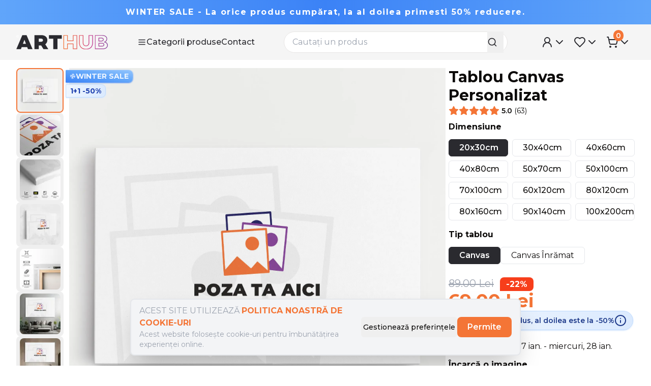

--- FILE ---
content_type: text/html; charset=utf-8
request_url: https://www.arthub.ro/tablou-canvas-personalizat
body_size: 184067
content:
<!DOCTYPE html><html lang="ro"><head><meta charSet="utf-8"/><meta name="viewport" content="width=device-width, initial-scale=1"/><link rel="stylesheet" href="/_next/static/css/8df527c866ca9bee.css" data-precedence="next"/><link rel="stylesheet" href="/_next/static/css/e09b17b1c430388d.css" data-precedence="next"/><link rel="stylesheet" href="/_next/static/css/f869bdc8509050dd.css" data-precedence="next"/><link rel="preload" as="script" fetchPriority="low" href="/_next/static/chunks/webpack-a48d5d7bde84be92.js"/><script src="/_next/static/chunks/fd9d1056-8b6fe3e298902fab.js" async=""></script><script src="/_next/static/chunks/2117-cb8f8083c760c0b8.js" async=""></script><script src="/_next/static/chunks/main-app-f85230fa169606e9.js" async=""></script><script src="/_next/static/chunks/6137-03d2cd0024eec2f8.js" async=""></script><script src="/_next/static/chunks/2972-c9201c0b46da64f5.js" async=""></script><script src="/_next/static/chunks/9064-45fb0054a160e540.js" async=""></script><script src="/_next/static/chunks/5878-45d5e65044c818b3.js" async=""></script><script src="/_next/static/chunks/7514-b3f027ffe115f75d.js" async=""></script><script src="/_next/static/chunks/1561-329d5dcc396f1c12.js" async=""></script><script src="/_next/static/chunks/600-e6a91ea5ff7686ab.js" async=""></script><script src="/_next/static/chunks/605-1e24f68a9f7b04f2.js" async=""></script><script src="/_next/static/chunks/8886-6db771782a807a98.js" async=""></script><script src="/_next/static/chunks/2247-2a914e18d3058957.js" async=""></script><script src="/_next/static/chunks/905-4cf861d5c9a31377.js" async=""></script><script src="/_next/static/chunks/app/(main)/layout-8e84f7dd56c72c74.js" async=""></script><script src="/_next/static/chunks/app/layout-9424e644e4126a81.js" async=""></script><script src="/_next/static/chunks/6258-72ed85a7f7ee0caf.js" async=""></script><script src="/_next/static/chunks/6990-2753e689d0410acc.js" async=""></script><script src="/_next/static/chunks/app/(main)/page-deefd19d17005c53.js" async=""></script><title>Tablou Canvas Personalizat | ARTHUB</title><meta name="description" content="Cauti cele mai frumoase Tablou Canvas? Vezi Tablou Canvas Personalizat la dimensiunea  pentru a oferi un plus de stil camerei tale. Transport gratuit la comenzi la orice comandă | Livrare in 48 ore oriunde in tara."/><link rel="canonical" href="https://www.arthub.ro/tablou-canvas-personalizat"/><link rel="icon" href="/favicon.ico" type="image/x-icon" sizes="16x16"/><meta name="next-size-adjust"/><script type="application/ld+json">{"@context":"https://schema.org","@type":"Organization","name":"ARTHUB","url":"https://www.arthub.ro/","logo":{"@type":"ImageObject","url":"https://www.arthub.ro/icons/arthub-logo-inline.svg","width":176,"height":28},"sameAs":["https://www.instagram.com/arthub.ro/","https://www.tiktok.com/@arthub.ro"],"contactPoint":{"@type":"ContactPoint","contactType":"Customer Service","email":"contact@arthub.ro","telephone":"0722 188 498","areaServed":"RO","availableLanguage":"ro"}}</script><script type="application/ld+json">{"@context":"https://schema.org","@type":"WebSite","name":"ARTHUB | Wall Decor","url":"https://www.arthub.ro/","inLanguage":"ro","potentialAction":{"@type":"SearchAction","target":"https://www.arthub.ro/{productType}?search={search_term_string}","query-input":[{"@type":"PropertyValueSpecification","valueRequired":true,"valueName":"productType"},{"@type":"PropertyValueSpecification","valueRequired":true,"valueName":"search_term_string"}]}}</script><script>
          window.dataLayer = window.dataLayer || [];
          window.dataLayer.push({
            'gtm.start': new Date().getTime(),
            event: 'gtm.js',
          });</script><script src="/_next/static/chunks/polyfills-42372ed130431b0a.js" noModule=""></script></head><body class="__className_069ab3"><div class="relative w-full"><div class="pointer-events-none absolute inset-0 overflow-hidden text-white"><div class="animate-snowflake absolute" style="top:-99.44796325733026%;left:67.40384383735984%;animation-duration:7.874913387727271s;animation-delay:1.5976548760422036s;opacity:0.9431546100666417;font-size:0.635737745279112rem">❅</div><div class="animate-snowflake absolute" style="top:-80.06918658668366%;left:41.43155227208395%;animation-duration:7.17772453710686s;animation-delay:1.748048259499937s;opacity:0.9201015553869881;font-size:1.0459829785920904rem">❅</div><div class="animate-snowflake absolute" style="top:-81.47191666935116%;left:74.72568821593542%;animation-duration:6.66211698952879s;animation-delay:1.3653621846109494s;opacity:0.715570908212574;font-size:0.8650611894417103rem">❅</div><div class="animate-snowflake absolute" style="top:-89.92266460380812%;left:45.06224160633041%;animation-duration:6.623667397163653s;animation-delay:2.1718656167756247s;opacity:0.8142622556424558;font-size:0.7108915855446702rem">❅</div><div class="animate-snowflake absolute" style="top:-97.28727428583457%;left:92.28490504813482%;animation-duration:6.4260446238544455s;animation-delay:2.2681402139859053s;opacity:0.627752370114623;font-size:1.6040704077131727rem">❅</div><div class="animate-snowflake absolute" style="top:-97.26744204762706%;left:86.82024780815851%;animation-duration:4.093369471383614s;animation-delay:0.31167295734321576s;opacity:0.7348954321690934;font-size:1.302099927949306rem">❅</div><div class="animate-snowflake absolute" style="top:-94.26303690477992%;left:5.312678780218438%;animation-duration:7.52447492890894s;animation-delay:2.1250363644746457s;opacity:0.7764838247764914;font-size:1.7582247730329417rem">❅</div><div class="animate-snowflake absolute" style="top:-91.37213657275402%;left:80.9034880163048%;animation-duration:6.040374345888673s;animation-delay:2.197498069213757s;opacity:0.7768073220183113;font-size:1.113295683995745rem">❅</div><div class="animate-snowflake absolute" style="top:-99.85708738885404%;left:28.547073920287257%;animation-duration:4.2622653693544885s;animation-delay:1.3873193930968508s;opacity:0.7544051345719837;font-size:1.9954459744760167rem">❅</div><div class="animate-snowflake absolute" style="top:-95.23144900384924%;left:37.97652288498394%;animation-duration:5.224516902930642s;animation-delay:1.0260724326259134s;opacity:0.8729880245308457;font-size:0.7393935483494828rem">❅</div><div class="animate-snowflake absolute" style="top:-91.11767314771525%;left:38.63257447024648%;animation-duration:7.470625306080068s;animation-delay:2.1988091571477426s;opacity:0.9400933098339493;font-size:1.6921921196785878rem">❅</div><div class="animate-snowflake absolute" style="top:-82.71204241153173%;left:25.964335551806016%;animation-duration:7.3593503418453095s;animation-delay:2.675467171857264s;opacity:0.5976038582819962;font-size:0.7689953393118616rem">❅</div><div class="animate-snowflake absolute" style="top:-92.32416988985037%;left:86.16616219465092%;animation-duration:7.4647004071742415s;animation-delay:1.130290525070098s;opacity:0.6988774445173124;font-size:1.9320524831623551rem">❅</div><div class="animate-snowflake absolute" style="top:-81.53237464055816%;left:83.24752809002172%;animation-duration:5.240552168532503s;animation-delay:0.3233826782672369s;opacity:0.6023087726468124;font-size:1.027554832822526rem">❅</div><div class="animate-snowflake absolute" style="top:-87.0818190723883%;left:69.24127703877785%;animation-duration:7.731090059166344s;animation-delay:1.2829492803803277s;opacity:0.7970416610239694;font-size:0.806538359201233rem">❅</div><div class="animate-snowflake absolute" style="top:-90.42117395559356%;left:59.43305301135877%;animation-duration:6.361168603652844s;animation-delay:0.6436308238293094s;opacity:0.9445758020575244;font-size:0.607278486180007rem">❅</div><div class="animate-snowflake absolute" style="top:-93.28917112004736%;left:14.811258123437021%;animation-duration:4.772899272820069s;animation-delay:0.03926757317958951s;opacity:0.5699470681129156;font-size:1.1924809822717632rem">❅</div><div class="animate-snowflake absolute" style="top:-98.10537027433058%;left:14.09131635381553%;animation-duration:5.162146788455708s;animation-delay:2.3110226401291953s;opacity:0.5627654007322372;font-size:1.9908179236628105rem">❅</div><div class="animate-snowflake absolute" style="top:-90.99516707416183%;left:99.4691425718905%;animation-duration:7.00176757734911s;animation-delay:2.419250265328565s;opacity:0.9177290712370456;font-size:1.3537547361178919rem">❅</div><div class="animate-snowflake absolute" style="top:-91.87042195020085%;left:62.089686435042246%;animation-duration:6.758857858230932s;animation-delay:1.1890251493270891s;opacity:0.7708782775656654;font-size:0.6171102497467025rem">❅</div><div class="animate-snowflake absolute" style="top:-95.43950405832098%;left:22.486425200607307%;animation-duration:6.078534854181939s;animation-delay:1.4696573344962207s;opacity:0.8284439035397781;font-size:1.3306186817429593rem">❅</div><div class="animate-snowflake absolute" style="top:-87.1781074818384%;left:22.615469257628227%;animation-duration:5.4929274366572916s;animation-delay:1.9228830670441326s;opacity:0.747633965063439;font-size:0.5370477190367593rem">❅</div><div class="animate-snowflake absolute" style="top:-87.90680674539442%;left:33.37309108891837%;animation-duration:5.9392102728159255s;animation-delay:2.013114634986905s;opacity:0.5235951458470753;font-size:1.7250818843862386rem">❅</div><div class="animate-snowflake absolute" style="top:-90.31491600935757%;left:5.869420148236415%;animation-duration:7.411785451026251s;animation-delay:0.1915514837281549s;opacity:0.6989628486009015;font-size:0.6374589895951045rem">❅</div><div class="animate-snowflake absolute" style="top:-85.74328716060262%;left:42.41835836416106%;animation-duration:7.022835306105699s;animation-delay:0.6898876157352216s;opacity:0.6773046034933525;font-size:1.7659550402944753rem">❅</div><div class="animate-snowflake absolute" style="top:-84.97594771414443%;left:24.37080322471392%;animation-duration:5.474275887881975s;animation-delay:0.3415430147797871s;opacity:0.6636949816460249;font-size:1.0945687002348725rem">❅</div><div class="animate-snowflake absolute" style="top:-92.42784658116824%;left:88.71458650365574%;animation-duration:5.515180057026765s;animation-delay:0.6762792090949552s;opacity:0.6574554466233807;font-size:0.5641061169028325rem">❅</div><div class="animate-snowflake absolute" style="top:-91.83551502473712%;left:77.98343476947365%;animation-duration:4.1539567242753535s;animation-delay:0.25240761964707015s;opacity:0.9314420671930439;font-size:0.637410259427217rem">❅</div><div class="animate-snowflake absolute" style="top:-83.19272253007486%;left:1.3426037152598935%;animation-duration:7.669180509854581s;animation-delay:2.32981867266737s;opacity:0.683953967457743;font-size:1.8640090414555268rem">❅</div><div class="animate-snowflake absolute" style="top:-85.77905028956629%;left:21.38625743744278%;animation-duration:4.163500567534714s;animation-delay:2.565670573362911s;opacity:0.7378224528752779;font-size:1.627615580824992rem">❅</div><div class="animate-snowflake absolute" style="top:-82.0435658432547%;left:56.80793173529961%;animation-duration:7.646473701853454s;animation-delay:2.6478225948568603s;opacity:0.5368442000912819;font-size:1.0022975773928433rem">❅</div><div class="animate-snowflake absolute" style="top:-94.40622090372574%;left:19.33221981700799%;animation-duration:6.595253379991635s;animation-delay:1.381282884721821s;opacity:0.767461738366262;font-size:1.2386073193931688rem">❅</div><div class="animate-snowflake absolute" style="top:-89.76852308927928%;left:2.667128768220728%;animation-duration:4.24051072309999s;animation-delay:0.3454606823680577s;opacity:0.8225351402628908;font-size:1.648596552460607rem">❅</div><div class="animate-snowflake absolute" style="top:-99.65282107397059%;left:84.54625718423772%;animation-duration:4.296767143531136s;animation-delay:1.489029661218769s;opacity:0.6787960655978951;font-size:1.0825120117111788rem">❅</div><div class="animate-snowflake absolute" style="top:-86.48231128319344%;left:73.05841992699862%;animation-duration:5.878117289760047s;animation-delay:1.1025361825685678s;opacity:0.5177266707662395;font-size:0.6330170494335516rem">❅</div><div class="animate-snowflake absolute" style="top:-94.53852092582541%;left:84.95515036186887%;animation-duration:4.615619055825694s;animation-delay:1.2987626429487644s;opacity:0.9500745944148;font-size:1.0228760514562902rem">❅</div><div class="animate-snowflake absolute" style="top:-91.7583207208766%;left:32.37904769510958%;animation-duration:7.735958972046009s;animation-delay:2.8377193136076184s;opacity:0.8742986700044739;font-size:1.3453403472293801rem">❅</div><div class="animate-snowflake absolute" style="top:-91.55190166305067%;left:83.01931809986999%;animation-duration:4.1736911306556355s;animation-delay:2.437865159870147s;opacity:0.8401616488590525;font-size:1.149968099383563rem">❅</div><div class="animate-snowflake absolute" style="top:-88.34464469968167%;left:83.65904306837784%;animation-duration:7.3823149715132805s;animation-delay:1.893401629944005s;opacity:0.5516706936928573;font-size:1.9599822034179182rem">❅</div><div class="animate-snowflake absolute" style="top:-87.09072762742275%;left:32.112205686941444%;animation-duration:4.589724456355857s;animation-delay:0.06444827880215831s;opacity:0.579952805508258;font-size:1.2713333123267767rem">❅</div><div class="animate-snowflake absolute" style="top:-84.25568250192829%;left:55.7297798124405%;animation-duration:7.763589724806922s;animation-delay:1.5358239377116283s;opacity:0.9963492485562364;font-size:1.3012182043660476rem">❅</div><div class="animate-snowflake absolute" style="top:-84.91951771447036%;left:42.43331128296015%;animation-duration:4.4638112486128s;animation-delay:2.8086253236693586s;opacity:0.7102358698905331;font-size:0.6142754421302913rem">❅</div><div class="animate-snowflake absolute" style="top:-84.80331247088749%;left:55.8077022364261%;animation-duration:6.281131680389378s;animation-delay:2.187620275028606s;opacity:0.5238019915965112;font-size:1.0674668855677103rem">❅</div><div class="animate-snowflake absolute" style="top:-80.0038324015076%;left:68.95569784918611%;animation-duration:7.105334061724192s;animation-delay:1.9897495060368693s;opacity:0.7811377571252115;font-size:1.3883380938712775rem">❅</div><div class="animate-snowflake absolute" style="top:-93.0628913580284%;left:34.42644586143717%;animation-duration:6.546608749904878s;animation-delay:0.9065221727424468s;opacity:0.5291652607976834;font-size:1.494086905928817rem">❅</div><div class="animate-snowflake absolute" style="top:-84.79775810788719%;left:55.88633884608176%;animation-duration:5.5314804008594285s;animation-delay:2.092673554324798s;opacity:0.7007984943625442;font-size:1.2364188427679041rem">❅</div><div class="animate-snowflake absolute" style="top:-90.7843889428447%;left:50.2925698130061%;animation-duration:5.241588462583372s;animation-delay:2.744299703145696s;opacity:0.9473817498286549;font-size:0.6636122610433896rem">❅</div><div class="animate-snowflake absolute" style="top:-86.65756147196313%;left:61.962213354674404%;animation-duration:5.087801668397279s;animation-delay:1.430188046365538s;opacity:0.7138796639827405;font-size:1.0703652139260897rem">❅</div><div class="animate-snowflake absolute" style="top:-92.04429528664052%;left:82.80250837480294%;animation-duration:7.818497781279258s;animation-delay:2.524252989773257s;opacity:0.8212303238662949;font-size:0.8881941782578532rem">❅</div><div class="animate-snowflake absolute" style="top:-83.31481408639604%;left:59.93406841232467%;animation-duration:6.862523071117431s;animation-delay:1.009706665466185s;opacity:0.5938863048899002;font-size:1.769069268379893rem">❅</div></div><div class="z-20 flex items-center justify-center gap-2 bg-gradient-to-r from-blue-400 via-blue-500 to-blue-400 py-3 text-center font-bold text-white max-sm:text-xs sm:tracking-widest"><p class="px-1">WINTER SALE - <!-- -->La orice produs cumpărat, la al doilea primesti 50% reducere.</p></div></div><header class="w-full bg-off-white"><div class="space-y-3 py-3.5 min-[450px]:container max-[450px]:px-3"><nav class="flex items-center justify-between gap-5"><div class="flex items-center gap-3"><svg xmlns="http://www.w3.org/2000/svg" width="24" height="24" viewBox="0 0 24 24" fill="none" stroke="currentColor" stroke-width="2" stroke-linecap="round" stroke-linejoin="round" class="lucide lucide-menu hidden size-[27px] cursor-pointer max-[1130px]:block" type="button" aria-haspopup="dialog" aria-expanded="false" aria-controls="radix-:R4l9tsq:" data-state="closed" aria-label="Open Navigation Menu"><line x1="4" x2="20" y1="12" y2="12"></line><line x1="4" x2="20" y1="6" y2="6"></line><line x1="4" x2="20" y1="18" y2="18"></line></svg><a href="/"><img alt="logo" loading="lazy" width="180" height="30" decoding="async" data-nimg="1" class="max-sm:h-[24px] max-sm:w-[140px] max-[400px]:w-[120px] sm:min-w-[160px]" style="color:transparent" src="/icons/arthub-logo-inline.svg"/></a></div><div class="flex items-center gap-8 text-[16px] font-medium text-text-color max-[1130px]:hidden"><div class="relative z-40 inline-block"><a class="text-text-color" href="#"><div class="flex items-center gap-1 whitespace-nowrap"><svg xmlns="http://www.w3.org/2000/svg" width="24" height="24" viewBox="0 0 24 24" fill="none" stroke="currentColor" stroke-width="2" stroke-linecap="round" stroke-linejoin="round" class="lucide lucide-menu size-[18px]"><line x1="4" x2="20" y1="12" y2="12"></line><line x1="4" x2="20" y1="6" y2="6"></line><line x1="4" x2="20" y1="18" y2="18"></line></svg> </div></a></div><a href="/contact">Contact</a></div><!--$--><form class="relative flex items-center max-w-[440px] w-full max-[1130px]:hidden"><input type="text" class="py-2 pl-4 border w-full sm:rounded-[9999px] rounded-lg" tabindex="-1" value=""/><button type="submit" aria-label="search" class="absolute inset-y-0 right-2 flex items-center pr-3"><svg xmlns="http://www.w3.org/2000/svg" width="24" height="24" viewBox="0 0 24 24" fill="none" stroke="currentColor" stroke-width="2" stroke-linecap="round" stroke-linejoin="round" class="lucide lucide-search size-5 stroke-text-color"><circle cx="11" cy="11" r="8"></circle><path d="m21 21-4.3-4.3"></path></svg></button></form><!--/$--><div class="relative flex h-fit gap-2"><a aria-label="User Menu" id="shift-tab-1" class="flex items-center gap-1 rounded-full px-2 py-1.5 text-sm text-text-color transition-colors" href="/user"><span><svg xmlns="http://www.w3.org/2000/svg" width="24" height="24" viewBox="0 0 24 24" fill="none" stroke="currentColor" stroke-width="2" stroke-linecap="round" stroke-linejoin="round" class="lucide lucide-user-round max-[400px]:size-[20px]"><circle cx="12" cy="8" r="5"></circle><path d="M20 21a8 8 0 0 0-16 0"></path></svg></span><svg xmlns="http://www.w3.org/2000/svg" width="24" height="24" viewBox="0 0 24 24" fill="none" stroke="currentColor" stroke-width="2" stroke-linecap="round" stroke-linejoin="round" class="lucide lucide-chevron-down transition-transform max-[1130px]:hidden "><path d="m6 9 6 6 6-6"></path></svg></a><a aria-label="Favorites Menu" id="shift-tab-2" class="flex items-center gap-1 rounded-full px-2 py-1.5 text-sm text-text-color transition-colors" href="/user/favorites"><span><svg xmlns="http://www.w3.org/2000/svg" width="24" height="24" viewBox="0 0 24 24" fill="none" stroke="currentColor" stroke-width="2" stroke-linecap="round" stroke-linejoin="round" class="lucide lucide-heart max-[400px]:size-[20px]"><path d="M19 14c1.49-1.46 3-3.21 3-5.5A5.5 5.5 0 0 0 16.5 3c-1.76 0-3 .5-4.5 2-1.5-1.5-2.74-2-4.5-2A5.5 5.5 0 0 0 2 8.5c0 2.3 1.5 4.05 3 5.5l7 7Z"></path></svg></span><svg xmlns="http://www.w3.org/2000/svg" width="24" height="24" viewBox="0 0 24 24" fill="none" stroke="currentColor" stroke-width="2" stroke-linecap="round" stroke-linejoin="round" class="lucide lucide-chevron-down transition-transform max-[1130px]:hidden "><path d="m6 9 6 6 6-6"></path></svg></a><a aria-label="Cart Menu" id="shift-tab-3" class="flex items-center gap-1 rounded-full px-2 py-1.5 text-sm text-text-color transition-colors" href="/cart"><span><div class="relative"><svg xmlns="http://www.w3.org/2000/svg" width="24" height="24" viewBox="0 0 24 24" fill="none" stroke="currentColor" stroke-width="2" stroke-linecap="round" stroke-linejoin="round" class="lucide lucide-shopping-cart max-[400px]:size-[20px]"><circle cx="8" cy="21" r="1"></circle><circle cx="19" cy="21" r="1"></circle><path d="M2.05 2.05h2l2.66 12.42a2 2 0 0 0 2 1.58h9.78a2 2 0 0 0 1.95-1.57l1.65-7.43H5.12"></path></svg><span class="absolute -right-2.5 -top-2 rounded-full bg-main-orange px-[5px] py-px font-semibold text-white max-sm:px-1 max-sm:text-xs sm:-top-3">0</span></div></span><svg xmlns="http://www.w3.org/2000/svg" width="24" height="24" viewBox="0 0 24 24" fill="none" stroke="currentColor" stroke-width="2" stroke-linecap="round" stroke-linejoin="round" class="lucide lucide-chevron-down transition-transform max-[1130px]:hidden "><path d="m6 9 6 6 6-6"></path></svg></a></div></nav></div></header><div class="my-4 max-sm:my-2.5 max-[500px]:my-0"><!--$--><!--$?--><template id="B:0"></template><div class="flex h-[4000px] gap-8"></div><!--/$--><!--/$--></div><footer class="w-full bg-[#0f0f0f] text-gray-300"><div class="h-1 bg-gradient-to-r from-pink-500 via-purple-500 to-blue-500"></div><div class="container mx-auto flex flex-wrap justify-between gap-16 px-6 py-16 md:flex-nowrap md:px-10 lg:px-16"><div class="mx-auto shrink-0"><img alt="logo" loading="lazy" width="350" height="60" decoding="async" data-nimg="1" class="mx-auto h-[60px] w-[300px] max-[325px]:h-[50px] max-[325px]:w-[250px] md:mx-0" style="color:transparent" src="/logos/arthub-logo-footer.svg"/></div><div class="flex flex-wrap gap-14 text-center max-md:justify-center md:gap-20 md:text-left"><div class="flex flex-col gap-3"><p class="mb-2 text-lg font-semibold text-white">Meniu</p><div class="flex flex-col gap-2 text-sm hover:[&amp;_a]:text-white"><a class="transition-colors hover:text-white" href="/blog">Blog</a><a class="transition-colors hover:text-white" href="/tablouri-canvas">Tablouri Canvas</a><a class="transition-colors hover:text-white" href="/tablouri-sticla">Tablouri Sticla</a><a class="transition-colors hover:text-white" href="/panouri-sticla-bucatarie">Panouri Sticla Bucatarie</a><a class="transition-colors hover:text-white" href="/fototapet">Fototapet</a><a class="transition-colors hover:text-white" href="/postere-inramate">Postere Înrămate</a><a class="transition-colors hover:text-white" href="/oglinzi">Oglinzi</a><a class="transition-colors hover:text-white" href="/tablouri-multicanvas">Tablouri Multicanvas</a></div></div><div class="flex flex-col gap-3"><p class="mb-2 text-lg font-semibold text-white">Link-uri utile</p><div class="flex flex-col gap-2 text-sm hover:[&amp;_a]:text-white"><a href="/terms-and-conditions">Termeni și Condiții</a><a href="/privacy-policy">Politică de Confidențialitate</a><a href="/cookies">Politică Cookies</a><a href="/return-policy">Politică de Retur</a><a href="https://anpc.ro/">ANPC</a><a href="https://anpc.ro/ce-este-sal/">ANPC - SAL</a></div></div><div class="flex flex-col gap-3"><p class="mb-2 text-lg font-semibold text-white">Contact</p><div class="flex flex-col gap-1 text-sm"><p class="font-bold text-white">0722 188 498</p><p>Șoseaua Ștefan cel Mare și Sfânt nr. 109, Iași</p><p><a href="/cdn-cgi/l/email-protection" class="__cf_email__" data-cfemail="197a76776d787a6d59786b6d716c7b376b76">[email&#160;protected]</a></p></div><div class="mt-4 flex gap-3 max-sm:justify-center"><a href="https://www.facebook.com/arthub.ro/"><img alt="facebook" loading="lazy" width="32" height="32" decoding="async" data-nimg="1" class="size-8 opacity-80 transition hover:opacity-100" style="color:transparent" src="/logos/facebook.svg"/></a><a href="https://www.instagram.com/arthub.ro/"><img alt="instagram" loading="lazy" width="32" height="32" decoding="async" data-nimg="1" class="size-8 opacity-80 transition hover:opacity-100" style="color:transparent" src="/logos/instagram.svg"/></a><a href="https://www.tiktok.com/@arthub.ro"><img alt="tiktok" loading="lazy" width="32" height="32" decoding="async" data-nimg="1" class="size-8 opacity-80 transition hover:opacity-100" style="color:transparent" src="/logos/tiktok.svg"/></a><a href="https://www.youtube.com/@arthub777"><img alt="youtube" loading="lazy" width="32" height="32" decoding="async" data-nimg="1" class="size-8 opacity-80 transition hover:opacity-100" style="color:transparent" src="/logos/youtube.svg"/></a></div><div class="mt-4 flex items-center gap-3 max-sm:justify-center"><img alt="ANPC" loading="lazy" width="100" height="30" decoding="async" data-nimg="1" class="h-[30px] w-[100px] object-contain" style="color:transparent" src="/logos/ANPC-1.svg"/><img alt="ANPC" loading="lazy" width="100" height="30" decoding="async" data-nimg="1" class="h-[30px] w-[100px] object-contain" style="color:transparent" src="/logos/ANPC-2.svg"/></div></div></div></div><div class="border-t border-gray-800 bg-[#1a1a1a] p-6 text-gray-400 md:px-10"><div class="mx-auto flex flex-wrap items-center justify-center gap-10 text-sm md:gap-16"><div class="flex flex-wrap items-center justify-center gap-4"><p class="text-gray-300">Modalități de plată<!-- -->:</p><div class="flex items-center gap-2"><img alt="visa" loading="lazy" width="50" height="33" decoding="async" data-nimg="1" style="color:transparent" src="/logos/visa.svg"/><img alt="mastercard" loading="lazy" width="50" height="33" decoding="async" data-nimg="1" style="color:transparent" src="/logos/mastercard.svg"/><img alt="revolutpay" loading="lazy" width="50" height="33" decoding="async" data-nimg="1" style="color:transparent" src="/logos/revolutpay.svg"/></div></div><div class="flex flex-wrap items-center justify-center gap-4"><p class="text-gray-300">Modalități de livrare<!-- -->:</p><div class="flex flex-wrap items-center justify-center gap-3"><img alt="DHL" loading="lazy" width="100" height="33" decoding="async" data-nimg="1" class="rounded bg-white p-1" style="color:transparent" src="/logos/dhl-logo.svg"/><img alt="GLS" loading="lazy" width="90" height="33" decoding="async" data-nimg="1" class="rounded bg-white p-1" style="color:transparent" srcSet="/_next/image?url=%2Flogos%2Fgls.png&amp;w=96&amp;q=75 1x, /_next/image?url=%2Flogos%2Fgls.png&amp;w=256&amp;q=75 2x" src="/_next/image?url=%2Flogos%2Fgls.png&amp;w=256&amp;q=75"/><img alt="sameday" loading="lazy" width="110" height="33" decoding="async" data-nimg="1" class="rounded bg-white p-1" style="color:transparent" src="/logos/sameday-logo.svg"/></div></div></div></div><div class="border-t border-gray-800 bg-[#0d0d0d] py-3 text-center text-sm text-gray-400">© <!-- -->2026<!-- --> <span class="font-semibold text-white">ARTHUB</span> <span class="text-gray-500"> <!-- -->// Developed by reactiveHUB</span></div></footer><div data-rht-toaster="" style="position:fixed;z-index:9999;top:16px;left:16px;right:16px;bottom:16px;pointer-events:none"></div><script data-cfasync="false" src="/cdn-cgi/scripts/5c5dd728/cloudflare-static/email-decode.min.js"></script><script src="/_next/static/chunks/webpack-a48d5d7bde84be92.js" async=""></script><script>(self.__next_f=self.__next_f||[]).push([0]);self.__next_f.push([2,null])</script><script>self.__next_f.push([1,"1:HL[\"/_next/static/media/904be59b21bd51cb-s.p.woff2\",\"font\",{\"crossOrigin\":\"\",\"type\":\"font/woff2\"}]\n2:HL[\"/_next/static/css/8df527c866ca9bee.css\",\"style\"]\n3:HL[\"/_next/static/css/e09b17b1c430388d.css\",\"style\"]\n4:HL[\"/_next/static/css/f869bdc8509050dd.css\",\"style\"]\n"])</script><script>self.__next_f.push([1,"5:I[12846,[],\"\"]\n8:I[4707,[],\"\"]\na:I[36423,[],\"\"]\nc:I[29566,[\"6137\",\"static/chunks/6137-03d2cd0024eec2f8.js\",\"2972\",\"static/chunks/2972-c9201c0b46da64f5.js\",\"9064\",\"static/chunks/9064-45fb0054a160e540.js\",\"5878\",\"static/chunks/5878-45d5e65044c818b3.js\",\"7514\",\"static/chunks/7514-b3f027ffe115f75d.js\",\"1561\",\"static/chunks/1561-329d5dcc396f1c12.js\",\"600\",\"static/chunks/600-e6a91ea5ff7686ab.js\",\"605\",\"static/chunks/605-1e24f68a9f7b04f2.js\",\"8886\",\"static/chunks/8886-6db771782a807a98.js\",\"2247\",\"static/chunks/2247-2a914e18d3058957.js\",\"905\",\"static/chunks/905-4cf861d5c9a31377.js\",\"4095\",\"static/chunks/app/(main)/layout-8e84f7dd56c72c74.js\"],\"FavoritesProvider\"]\nf:I[5509,[\"6137\",\"static/chunks/6137-03d2cd0024eec2f8.js\",\"2972\",\"static/chunks/2972-c9201c0b46da64f5.js\",\"9064\",\"static/chunks/9064-45fb0054a160e540.js\",\"5878\",\"static/chunks/5878-45d5e65044c818b3.js\",\"7514\",\"static/chunks/7514-b3f027ffe115f75d.js\",\"1561\",\"static/chunks/1561-329d5dcc396f1c12.js\",\"600\",\"static/chunks/600-e6a91ea5ff7686ab.js\",\"605\",\"static/chunks/605-1e24f68a9f7b04f2.js\",\"8886\",\"static/chunks/8886-6db771782a807a98.js\",\"2247\",\"static/chunks/2247-2a914e18d3058957.js\",\"905\",\"static/chunks/905-4cf861d5c9a31377.js\",\"4095\",\"static/chunks/app/(main)/layout-8e84f7dd56c72c74.js\"],\"default\"]\n10:I[71832,[\"9064\",\"static/chunks/9064-45fb0054a160e540.js\",\"605\",\"static/chunks/605-1e24f68a9f7b04f2.js\",\"3185\",\"static/chunks/app/layout-9424e644e4126a81.js\"],\"default\"]\n11:I[21548,[\"9064\",\"static/chunks/9064-45fb0054a160e540.js\",\"605\",\"static/chunks/605-1e24f68a9f7b04f2.js\",\"3185\",\"static/chunks/app/layout-9424e644e4126a81.js\"],\"default\"]\n16:I[69064,[\"9064\",\"static/chunks/9064-45fb0054a160e540.js\",\"605\",\"static/chunks/605-1e24f68a9f7b04f2.js\",\"3185\",\"static/chunks/app/layout-9424e644e4126a81.js\"],\"Toaster\"]\n18:I[61060,[],\"\"]\n9:[\"slug\",\"tablou-canvas-personalizat\",\"c\"]\n12:{\"fontFamily\":\"system-ui,\\\"Segoe UI\\\",Roboto,Helvetica,Arial,sans-serif,\\\"Apple Color Emoji\\\",\\\"Segoe UI Emoji\\\"\",\"height\":\"100vh\",\"textAlign\":\"center\",\"display\":\"flex\",\"flexDirection\":\"column\",\"a"])</script><script>self.__next_f.push([1,"lignItems\":\"center\",\"justifyContent\":\"center\"}\n13:{\"display\":\"inline-block\",\"margin\":\"0 20px 0 0\",\"padding\":\"0 23px 0 0\",\"fontSize\":24,\"fontWeight\":500,\"verticalAlign\":\"top\",\"lineHeight\":\"49px\"}\n14:{\"display\":\"inline-block\"}\n15:{\"fontSize\":14,\"fontWeight\":400,\"lineHeight\":\"49px\",\"margin\":0}\n19:[]\n"])</script><script>self.__next_f.push([1,"0:[\"$\",\"$L5\",null,{\"buildId\":\"s8EdJCr7ikWrxs9P4oal6\",\"assetPrefix\":\"\",\"urlParts\":[\"\",\"tablou-canvas-personalizat\"],\"initialTree\":[\"\",{\"children\":[\"(main)\",{\"children\":[[\"slug\",\"tablou-canvas-personalizat\",\"c\"],{\"children\":[\"__PAGE__\",{}]}]}]},\"$undefined\",\"$undefined\",true],\"initialSeedData\":[\"\",{\"children\":[\"(main)\",{\"children\":[[\"slug\",\"tablou-canvas-personalizat\",\"c\"],{\"children\":[\"__PAGE__\",{},[[\"$L6\",\"$L7\",[[\"$\",\"link\",\"0\",{\"rel\":\"stylesheet\",\"href\":\"/_next/static/css/f869bdc8509050dd.css\",\"precedence\":\"next\",\"crossOrigin\":\"$undefined\"}]]],null],null]},[null,[\"$\",\"$L8\",null,{\"parallelRouterKey\":\"children\",\"segmentPath\":[\"children\",\"(main)\",\"children\",\"$9\",\"children\"],\"error\":\"$undefined\",\"errorStyles\":\"$undefined\",\"errorScripts\":\"$undefined\",\"template\":[\"$\",\"$La\",null,{}],\"templateStyles\":\"$undefined\",\"templateScripts\":\"$undefined\",\"notFound\":\"$undefined\",\"notFoundStyles\":\"$undefined\"}]],[[\"$\",\"div\",null,{\"className\":\"flex h-[4000px] gap-8\"}],[],[]]]},[[null,[\"$Lb\",[\"$\",\"$Lc\",null,{\"children\":[\"$Ld\",[\"$\",\"div\",null,{\"className\":\"my-4 max-sm:my-2.5 max-[500px]:my-0\",\"children\":[\"$\",\"$L8\",null,{\"parallelRouterKey\":\"children\",\"segmentPath\":[\"children\",\"(main)\",\"children\"],\"error\":\"$undefined\",\"errorStyles\":\"$undefined\",\"errorScripts\":\"$undefined\",\"template\":[\"$\",\"$La\",null,{}],\"templateStyles\":\"$undefined\",\"templateScripts\":\"$undefined\",\"notFound\":[[\"$\",\"title\",null,{\"children\":\"404: This page could not be found.\"}],[\"$\",\"div\",null,{\"style\":{\"fontFamily\":\"system-ui,\\\"Segoe UI\\\",Roboto,Helvetica,Arial,sans-serif,\\\"Apple Color Emoji\\\",\\\"Segoe UI Emoji\\\"\",\"height\":\"100vh\",\"textAlign\":\"center\",\"display\":\"flex\",\"flexDirection\":\"column\",\"alignItems\":\"center\",\"justifyContent\":\"center\"},\"children\":[\"$\",\"div\",null,{\"children\":[[\"$\",\"style\",null,{\"dangerouslySetInnerHTML\":{\"__html\":\"body{color:#000;background:#fff;margin:0}.next-error-h1{border-right:1px solid rgba(0,0,0,.3)}@media (prefers-color-scheme:dark){body{color:#fff;background:#000}.next-error-h1{border-right:1px solid rgba(255,255,255,.3)}}\"}}],[\"$\",\"h1\",null,{\"className\":\"next-error-h1\",\"style\":{\"display\":\"inline-block\",\"margin\":\"0 20px 0 0\",\"padding\":\"0 23px 0 0\",\"fontSize\":24,\"fontWeight\":500,\"verticalAlign\":\"top\",\"lineHeight\":\"49px\"},\"children\":\"404\"}],[\"$\",\"div\",null,{\"style\":{\"display\":\"inline-block\"},\"children\":[\"$\",\"h2\",null,{\"style\":{\"fontSize\":14,\"fontWeight\":400,\"lineHeight\":\"49px\",\"margin\":0},\"children\":\"This page could not be found.\"}]}]]}]}]],\"notFoundStyles\":[]}]}]]}],\"$Le\",[\"$\",\"$Lf\",null,{}],\"\"]],null],[[\"$\",\"div\",null,{\"className\":\"mx-auto my-60 w-fit\",\"children\":[\"$\",\"svg\",null,{\"xmlns\":\"http://www.w3.org/2000/svg\",\"width\":24,\"height\":24,\"viewBox\":\"0 0 24 24\",\"fill\":\"none\",\"stroke\":\"currentColor\",\"strokeWidth\":2,\"strokeLinecap\":\"round\",\"strokeLinejoin\":\"round\",\"className\":\"lucide lucide-loader-circle my-auto size-20 h-full animate-spin text-main-orange\",\"children\":[[\"$\",\"path\",\"13zald\",{\"d\":\"M21 12a9 9 0 1 1-6.219-8.56\"}],\"$undefined\"]}]}],[],[]]]},[[[[\"$\",\"link\",\"0\",{\"rel\":\"stylesheet\",\"href\":\"/_next/static/css/8df527c866ca9bee.css\",\"precedence\":\"next\",\"crossOrigin\":\"$undefined\"}],[\"$\",\"link\",\"1\",{\"rel\":\"stylesheet\",\"href\":\"/_next/static/css/e09b17b1c430388d.css\",\"precedence\":\"next\",\"crossOrigin\":\"$undefined\"}]],[\"$\",\"html\",null,{\"lang\":\"ro\",\"children\":[[\"$\",\"head\",null,{\"children\":[[\"$\",\"script\",null,{\"type\":\"application/ld+json\",\"dangerouslySetInnerHTML\":{\"__html\":\"{\\\"@context\\\":\\\"https://schema.org\\\",\\\"@type\\\":\\\"Organization\\\",\\\"name\\\":\\\"ARTHUB\\\",\\\"url\\\":\\\"https://www.arthub.ro/\\\",\\\"logo\\\":{\\\"@type\\\":\\\"ImageObject\\\",\\\"url\\\":\\\"https://www.arthub.ro/icons/arthub-logo-inline.svg\\\",\\\"width\\\":176,\\\"height\\\":28},\\\"sameAs\\\":[\\\"https://www.instagram.com/arthub.ro/\\\",\\\"https://www.tiktok.com/@arthub.ro\\\"],\\\"contactPoint\\\":{\\\"@type\\\":\\\"ContactPoint\\\",\\\"contactType\\\":\\\"Customer Service\\\",\\\"email\\\":\\\"contact@arthub.ro\\\",\\\"telephone\\\":\\\"0722 188 498\\\",\\\"areaServed\\\":\\\"RO\\\",\\\"availableLanguage\\\":\\\"ro\\\"}}\"}}],[\"$\",\"script\",null,{\"type\":\"application/ld+json\",\"dangerouslySetInnerHTML\":{\"__html\":\"{\\\"@context\\\":\\\"https://schema.org\\\",\\\"@type\\\":\\\"WebSite\\\",\\\"name\\\":\\\"ARTHUB | Wall Decor\\\",\\\"url\\\":\\\"https://www.arthub.ro/\\\",\\\"inLanguage\\\":\\\"ro\\\",\\\"potentialAction\\\":{\\\"@type\\\":\\\"SearchAction\\\",\\\"target\\\":\\\"https://www.arthub.ro/{productType}?search={search_term_string}\\\",\\\"query-input\\\":[{\\\"@type\\\":\\\"PropertyValueSpecification\\\",\\\"valueRequired\\\":true,\\\"valueName\\\":\\\"productType\\\"},{\\\"@type\\\":\\\"PropertyValueSpecification\\\",\\\"valueRequired\\\":true,\\\"valueName\\\":\\\"search_term_string\\\"}]}}\"}}],[\"$\",\"script\",null,{\"dangerouslySetInnerHTML\":{\"__html\":\"\\n          window.dataLayer = window.dataLayer || [];\\n          window.dataLayer.push({\\n            'gtm.start': new Date().getTime(),\\n            event: 'gtm.js',\\n          });\"}}]]}],[\"$\",\"$L10\",null,{\"gtmScriptUrl\":\"https://www.arthub.ro/metrics/ofpidcws.js?id=GTM-P3H6W2WB\"}],[\"$\",\"body\",null,{\"className\":\"__className_069ab3\",\"children\":[[\"$\",\"$L11\",null,{\"children\":[\"$\",\"$L8\",null,{\"parallelRouterKey\":\"children\",\"segmentPath\":[\"children\"],\"error\":\"$undefined\",\"errorStyles\":\"$undefined\",\"errorScripts\":\"$undefined\",\"template\":[\"$\",\"$La\",null,{}],\"templateStyles\":\"$undefined\",\"templateScripts\":\"$undefined\",\"notFound\":[[\"$\",\"title\",null,{\"children\":\"404: This page could not be found.\"}],[\"$\",\"div\",null,{\"style\":\"$12\",\"children\":[\"$\",\"div\",null,{\"children\":[[\"$\",\"style\",null,{\"dangerouslySetInnerHTML\":{\"__html\":\"body{color:#000;background:#fff;margin:0}.next-error-h1{border-right:1px solid rgba(0,0,0,.3)}@media (prefers-color-scheme:dark){body{color:#fff;background:#000}.next-error-h1{border-right:1px solid rgba(255,255,255,.3)}}\"}}],[\"$\",\"h1\",null,{\"className\":\"next-error-h1\",\"style\":\"$13\",\"children\":\"404\"}],[\"$\",\"div\",null,{\"style\":\"$14\",\"children\":[\"$\",\"h2\",null,{\"style\":\"$15\",\"children\":\"This page could not be found.\"}]}]]}]}]],\"notFoundStyles\":[]}]}],[\"$\",\"$L16\",null,{}]]}]]}]],null],null],\"couldBeIntercepted\":false,\"initialHead\":[null,\"$L17\"],\"globalErrorComponent\":\"$18\",\"missingSlots\":\"$W19\"}]\n"])</script><script>self.__next_f.push([1,"1a:I[65878,[\"6137\",\"static/chunks/6137-03d2cd0024eec2f8.js\",\"2972\",\"static/chunks/2972-c9201c0b46da64f5.js\",\"9064\",\"static/chunks/9064-45fb0054a160e540.js\",\"5878\",\"static/chunks/5878-45d5e65044c818b3.js\",\"7514\",\"static/chunks/7514-b3f027ffe115f75d.js\",\"1561\",\"static/chunks/1561-329d5dcc396f1c12.js\",\"605\",\"static/chunks/605-1e24f68a9f7b04f2.js\",\"6258\",\"static/chunks/6258-72ed85a7f7ee0caf.js\",\"6990\",\"static/chunks/6990-2753e689d0410acc.js\",\"7974\",\"static/chunks/app/(main)/page-deefd19d17005c53.js\"],\"Image\"]\n1b:I[72972,[\"6137\",\"static/chunks/6137-03d2cd0024eec2f8.js\",\"2972\",\"static/chunks/2972-c9201c0b46da64f5.js\",\"9064\",\"static/chunks/9064-45fb0054a160e540.js\",\"5878\",\"static/chunks/5878-45d5e65044c818b3.js\",\"7514\",\"static/chunks/7514-b3f027ffe115f75d.js\",\"1561\",\"static/chunks/1561-329d5dcc396f1c12.js\",\"605\",\"static/chunks/605-1e24f68a9f7b04f2.js\",\"6258\",\"static/chunks/6258-72ed85a7f7ee0caf.js\",\"6990\",\"static/chunks/6990-2753e689d0410acc.js\",\"7974\",\"static/chunks/app/(main)/page-deefd19d17005c53.js\"],\"\"]\n"])</script><script>self.__next_f.push([1,"b:[\"$\",\"div\",null,{\"className\":\"relative w-full\",\"children\":[[\"$\",\"div\",null,{\"className\":\"pointer-events-none absolute inset-0 overflow-hidden text-white\",\"children\":[[\"$\",\"div\",\"0\",{\"className\":\"animate-snowflake absolute\",\"style\":{\"top\":\"-99.44796325733026%\",\"left\":\"67.40384383735984%\",\"animationDuration\":\"7.874913387727271s\",\"animationDelay\":\"1.5976548760422036s\",\"opacity\":\"0.9431546100666417\",\"fontSize\":\"0.635737745279112rem\"},\"children\":\"❅\"}],[\"$\",\"div\",\"1\",{\"className\":\"animate-snowflake absolute\",\"style\":{\"top\":\"-80.06918658668366%\",\"left\":\"41.43155227208395%\",\"animationDuration\":\"7.17772453710686s\",\"animationDelay\":\"1.748048259499937s\",\"opacity\":\"0.9201015553869881\",\"fontSize\":\"1.0459829785920904rem\"},\"children\":\"❅\"}],[\"$\",\"div\",\"2\",{\"className\":\"animate-snowflake absolute\",\"style\":{\"top\":\"-81.47191666935116%\",\"left\":\"74.72568821593542%\",\"animationDuration\":\"6.66211698952879s\",\"animationDelay\":\"1.3653621846109494s\",\"opacity\":\"0.715570908212574\",\"fontSize\":\"0.8650611894417103rem\"},\"children\":\"❅\"}],[\"$\",\"div\",\"3\",{\"className\":\"animate-snowflake absolute\",\"style\":{\"top\":\"-89.92266460380812%\",\"left\":\"45.06224160633041%\",\"animationDuration\":\"6.623667397163653s\",\"animationDelay\":\"2.1718656167756247s\",\"opacity\":\"0.8142622556424558\",\"fontSize\":\"0.7108915855446702rem\"},\"children\":\"❅\"}],[\"$\",\"div\",\"4\",{\"className\":\"animate-snowflake absolute\",\"style\":{\"top\":\"-97.28727428583457%\",\"left\":\"92.28490504813482%\",\"animationDuration\":\"6.4260446238544455s\",\"animationDelay\":\"2.2681402139859053s\",\"opacity\":\"0.627752370114623\",\"fontSize\":\"1.6040704077131727rem\"},\"children\":\"❅\"}],[\"$\",\"div\",\"5\",{\"className\":\"animate-snowflake absolute\",\"style\":{\"top\":\"-97.26744204762706%\",\"left\":\"86.82024780815851%\",\"animationDuration\":\"4.093369471383614s\",\"animationDelay\":\"0.31167295734321576s\",\"opacity\":\"0.7348954321690934\",\"fontSize\":\"1.302099927949306rem\"},\"children\":\"❅\"}],[\"$\",\"div\",\"6\",{\"className\":\"animate-snowflake absolute\",\"style\":{\"top\":\"-94.26303690477992%\",\"left\":\"5.312678780218438%\",\"animationDuration\":\"7.52447492890894s\",\"animationDelay\":\"2.1250363644746457s\",\"opacity\":\"0.7764838247764914\",\"fontSize\":\"1.7582247730329417rem\"},\"children\":\"❅\"}],[\"$\",\"div\",\"7\",{\"className\":\"animate-snowflake absolute\",\"style\":{\"top\":\"-91.37213657275402%\",\"left\":\"80.9034880163048%\",\"animationDuration\":\"6.040374345888673s\",\"animationDelay\":\"2.197498069213757s\",\"opacity\":\"0.7768073220183113\",\"fontSize\":\"1.113295683995745rem\"},\"children\":\"❅\"}],[\"$\",\"div\",\"8\",{\"className\":\"animate-snowflake absolute\",\"style\":{\"top\":\"-99.85708738885404%\",\"left\":\"28.547073920287257%\",\"animationDuration\":\"4.2622653693544885s\",\"animationDelay\":\"1.3873193930968508s\",\"opacity\":\"0.7544051345719837\",\"fontSize\":\"1.9954459744760167rem\"},\"children\":\"❅\"}],[\"$\",\"div\",\"9\",{\"className\":\"animate-snowflake absolute\",\"style\":{\"top\":\"-95.23144900384924%\",\"left\":\"37.97652288498394%\",\"animationDuration\":\"5.224516902930642s\",\"animationDelay\":\"1.0260724326259134s\",\"opacity\":\"0.8729880245308457\",\"fontSize\":\"0.7393935483494828rem\"},\"children\":\"❅\"}],[\"$\",\"div\",\"10\",{\"className\":\"animate-snowflake absolute\",\"style\":{\"top\":\"-91.11767314771525%\",\"left\":\"38.63257447024648%\",\"animationDuration\":\"7.470625306080068s\",\"animationDelay\":\"2.1988091571477426s\",\"opacity\":\"0.9400933098339493\",\"fontSize\":\"1.6921921196785878rem\"},\"children\":\"❅\"}],[\"$\",\"div\",\"11\",{\"className\":\"animate-snowflake absolute\",\"style\":{\"top\":\"-82.71204241153173%\",\"left\":\"25.964335551806016%\",\"animationDuration\":\"7.3593503418453095s\",\"animationDelay\":\"2.675467171857264s\",\"opacity\":\"0.5976038582819962\",\"fontSize\":\"0.7689953393118616rem\"},\"children\":\"❅\"}],[\"$\",\"div\",\"12\",{\"className\":\"animate-snowflake absolute\",\"style\":{\"top\":\"-92.32416988985037%\",\"left\":\"86.16616219465092%\",\"animationDuration\":\"7.4647004071742415s\",\"animationDelay\":\"1.130290525070098s\",\"opacity\":\"0.6988774445173124\",\"fontSize\":\"1.9320524831623551rem\"},\"children\":\"❅\"}],[\"$\",\"div\",\"13\",{\"className\":\"animate-snowflake absolute\",\"style\":{\"top\":\"-81.53237464055816%\",\"left\":\"83.24752809002172%\",\"animationDuration\":\"5.240552168532503s\",\"animationDelay\":\"0.3233826782672369s\",\"opacity\":\"0.6023087726468124\",\"fontSize\":\"1.027554832822526rem\"},\"children\":\"❅\"}],[\"$\",\"div\",\"14\",{\"className\":\"animate-snowflake absolute\",\"style\":{\"top\":\"-87.0818190723883%\",\"left\":\"69.24127703877785%\",\"animationDuration\":\"7.731090059166344s\",\"animationDelay\":\"1.2829492803803277s\",\"opacity\":\"0.7970416610239694\",\"fontSize\":\"0.806538359201233rem\"},\"children\":\"❅\"}],[\"$\",\"div\",\"15\",{\"className\":\"animate-snowflake absolute\",\"style\":{\"top\":\"-90.42117395559356%\",\"left\":\"59.43305301135877%\",\"animationDuration\":\"6.361168603652844s\",\"animationDelay\":\"0.6436308238293094s\",\"opacity\":\"0.9445758020575244\",\"fontSize\":\"0.607278486180007rem\"},\"children\":\"❅\"}],[\"$\",\"div\",\"16\",{\"className\":\"animate-snowflake absolute\",\"style\":{\"top\":\"-93.28917112004736%\",\"left\":\"14.811258123437021%\",\"animationDuration\":\"4.772899272820069s\",\"animationDelay\":\"0.03926757317958951s\",\"opacity\":\"0.5699470681129156\",\"fontSize\":\"1.1924809822717632rem\"},\"children\":\"❅\"}],[\"$\",\"div\",\"17\",{\"className\":\"animate-snowflake absolute\",\"style\":{\"top\":\"-98.10537027433058%\",\"left\":\"14.09131635381553%\",\"animationDuration\":\"5.162146788455708s\",\"animationDelay\":\"2.3110226401291953s\",\"opacity\":\"0.5627654007322372\",\"fontSize\":\"1.9908179236628105rem\"},\"children\":\"❅\"}],[\"$\",\"div\",\"18\",{\"className\":\"animate-snowflake absolute\",\"style\":{\"top\":\"-90.99516707416183%\",\"left\":\"99.4691425718905%\",\"animationDuration\":\"7.00176757734911s\",\"animationDelay\":\"2.419250265328565s\",\"opacity\":\"0.9177290712370456\",\"fontSize\":\"1.3537547361178919rem\"},\"children\":\"❅\"}],[\"$\",\"div\",\"19\",{\"className\":\"animate-snowflake absolute\",\"style\":{\"top\":\"-91.87042195020085%\",\"left\":\"62.089686435042246%\",\"animationDuration\":\"6.758857858230932s\",\"animationDelay\":\"1.1890251493270891s\",\"opacity\":\"0.7708782775656654\",\"fontSize\":\"0.6171102497467025rem\"},\"children\":\"❅\"}],[\"$\",\"div\",\"20\",{\"className\":\"animate-snowflake absolute\",\"style\":{\"top\":\"-95.43950405832098%\",\"left\":\"22.486425200607307%\",\"animationDuration\":\"6.078534854181939s\",\"animationDelay\":\"1.4696573344962207s\",\"opacity\":\"0.8284439035397781\",\"fontSize\":\"1.3306186817429593rem\"},\"children\":\"❅\"}],[\"$\",\"div\",\"21\",{\"className\":\"animate-snowflake absolute\",\"style\":{\"top\":\"-87.1781074818384%\",\"left\":\"22.615469257628227%\",\"animationDuration\":\"5.4929274366572916s\",\"animationDelay\":\"1.9228830670441326s\",\"opacity\":\"0.747633965063439\",\"fontSize\":\"0.5370477190367593rem\"},\"children\":\"❅\"}],[\"$\",\"div\",\"22\",{\"className\":\"animate-snowflake absolute\",\"style\":{\"top\":\"-87.90680674539442%\",\"left\":\"33.37309108891837%\",\"animationDuration\":\"5.9392102728159255s\",\"animationDelay\":\"2.013114634986905s\",\"opacity\":\"0.5235951458470753\",\"fontSize\":\"1.7250818843862386rem\"},\"children\":\"❅\"}],[\"$\",\"div\",\"23\",{\"className\":\"animate-snowflake absolute\",\"style\":{\"top\":\"-90.31491600935757%\",\"left\":\"5.869420148236415%\",\"animationDuration\":\"7.411785451026251s\",\"animationDelay\":\"0.1915514837281549s\",\"opacity\":\"0.6989628486009015\",\"fontSize\":\"0.6374589895951045rem\"},\"children\":\"❅\"}],[\"$\",\"div\",\"24\",{\"className\":\"animate-snowflake absolute\",\"style\":{\"top\":\"-85.74328716060262%\",\"left\":\"42.41835836416106%\",\"animationDuration\":\"7.022835306105699s\",\"animationDelay\":\"0.6898876157352216s\",\"opacity\":\"0.6773046034933525\",\"fontSize\":\"1.7659550402944753rem\"},\"children\":\"❅\"}],[\"$\",\"div\",\"25\",{\"className\":\"animate-snowflake absolute\",\"style\":{\"top\":\"-84.97594771414443%\",\"left\":\"24.37080322471392%\",\"animationDuration\":\"5.474275887881975s\",\"animationDelay\":\"0.3415430147797871s\",\"opacity\":\"0.6636949816460249\",\"fontSize\":\"1.0945687002348725rem\"},\"children\":\"❅\"}],[\"$\",\"div\",\"26\",{\"className\":\"animate-snowflake absolute\",\"style\":{\"top\":\"-92.42784658116824%\",\"left\":\"88.71458650365574%\",\"animationDuration\":\"5.515180057026765s\",\"animationDelay\":\"0.6762792090949552s\",\"opacity\":\"0.6574554466233807\",\"fontSize\":\"0.5641061169028325rem\"},\"children\":\"❅\"}],[\"$\",\"div\",\"27\",{\"className\":\"animate-snowflake absolute\",\"style\":{\"top\":\"-91.83551502473712%\",\"left\":\"77.98343476947365%\",\"animationDuration\":\"4.1539567242753535s\",\"animationDelay\":\"0.25240761964707015s\",\"opacity\":\"0.9314420671930439\",\"fontSize\":\"0.637410259427217rem\"},\"children\":\"❅\"}],[\"$\",\"div\",\"28\",{\"className\":\"animate-snowflake absolute\",\"style\":{\"top\":\"-83.19272253007486%\",\"left\":\"1.3426037152598935%\",\"animationDuration\":\"7.669180509854581s\",\"animationDelay\":\"2.32981867266737s\",\"opacity\":\"0.683953967457743\",\"fontSize\":\"1.8640090414555268rem\"},\"children\":\"❅\"}],[\"$\",\"div\",\"29\",{\"className\":\"animate-snowflake absolute\",\"style\":{\"top\":\"-85.77905028956629%\",\"left\":\"21.38625743744278%\",\"animationDuration\":\"4.163500567534714s\",\"animationDelay\":\"2.565670573362911s\",\"opacity\":\"0.7378224528752779\",\"fontSize\":\"1.627615580824992rem\"},\"children\":\"❅\"}],[\"$\",\"div\",\"30\",{\"className\":\"animate-snowflake absolute\",\"style\":{\"top\":\"-82.0435658432547%\",\"left\":\"56.80793173529961%\",\"animationDuration\":\"7.646473701853454s\",\"animationDelay\":\"2.6478225948568603s\",\"opacity\":\"0.5368442000912819\",\"fontSize\":\"1.0022975773928433rem\"},\"children\":\"❅\"}],[\"$\",\"div\",\"31\",{\"className\":\"animate-snowflake absolute\",\"style\":{\"top\":\"-94.40622090372574%\",\"left\":\"19.33221981700799%\",\"animationDuration\":\"6.595253379991635s\",\"animationDelay\":\"1.381282884721821s\",\"opacity\":\"0.767461738366262\",\"fontSize\":\"1.2386073193931688rem\"},\"children\":\"❅\"}],[\"$\",\"div\",\"32\",{\"className\":\"animate-snowflake absolute\",\"style\":{\"top\":\"-89.76852308927928%\",\"left\":\"2.667128768220728%\",\"animationDuration\":\"4.24051072309999s\",\"animationDelay\":\"0.3454606823680577s\",\"opacity\":\"0.8225351402628908\",\"fontSize\":\"1.648596552460607rem\"},\"children\":\"❅\"}],[\"$\",\"div\",\"33\",{\"className\":\"animate-snowflake absolute\",\"style\":{\"top\":\"-99.65282107397059%\",\"left\":\"84.54625718423772%\",\"animationDuration\":\"4.296767143531136s\",\"animationDelay\":\"1.489029661218769s\",\"opacity\":\"0.6787960655978951\",\"fontSize\":\"1.0825120117111788rem\"},\"children\":\"❅\"}],[\"$\",\"div\",\"34\",{\"className\":\"animate-snowflake absolute\",\"style\":{\"top\":\"-86.48231128319344%\",\"left\":\"73.05841992699862%\",\"animationDuration\":\"5.878117289760047s\",\"animationDelay\":\"1.1025361825685678s\",\"opacity\":\"0.5177266707662395\",\"fontSize\":\"0.6330170494335516rem\"},\"children\":\"❅\"}],[\"$\",\"div\",\"35\",{\"className\":\"animate-snowflake absolute\",\"style\":{\"top\":\"-94.53852092582541%\",\"left\":\"84.95515036186887%\",\"animationDuration\":\"4.615619055825694s\",\"animationDelay\":\"1.2987626429487644s\",\"opacity\":\"0.9500745944148\",\"fontSize\":\"1.0228760514562902rem\"},\"children\":\"❅\"}],[\"$\",\"div\",\"36\",{\"className\":\"animate-snowflake absolute\",\"style\":{\"top\":\"-91.7583207208766%\",\"left\":\"32.37904769510958%\",\"animationDuration\":\"7.735958972046009s\",\"animationDelay\":\"2.8377193136076184s\",\"opacity\":\"0.8742986700044739\",\"fontSize\":\"1.3453403472293801rem\"},\"children\":\"❅\"}],[\"$\",\"div\",\"37\",{\"className\":\"animate-snowflake absolute\",\"style\":{\"top\":\"-91.55190166305067%\",\"left\":\"83.01931809986999%\",\"animationDuration\":\"4.1736911306556355s\",\"animationDelay\":\"2.437865159870147s\",\"opacity\":\"0.8401616488590525\",\"fontSize\":\"1.149968099383563rem\"},\"children\":\"❅\"}],[\"$\",\"div\",\"38\",{\"className\":\"animate-snowflake absolute\",\"style\":{\"top\":\"-88.34464469968167%\",\"left\":\"83.65904306837784%\",\"animationDuration\":\"7.3823149715132805s\",\"animationDelay\":\"1.893401629944005s\",\"opacity\":\"0.5516706936928573\",\"fontSize\":\"1.9599822034179182rem\"},\"children\":\"❅\"}],[\"$\",\"div\",\"39\",{\"className\":\"animate-snowflake absolute\",\"style\":{\"top\":\"-87.09072762742275%\",\"left\":\"32.112205686941444%\",\"animationDuration\":\"4.589724456355857s\",\"animationDelay\":\"0.06444827880215831s\",\"opacity\":\"0.579952805508258\",\"fontSize\":\"1.2713333123267767rem\"},\"children\":\"❅\"}],[\"$\",\"div\",\"40\",{\"className\":\"animate-snowflake absolute\",\"style\":{\"top\":\"-84.25568250192829%\",\"left\":\"55.7297798124405%\",\"animationDuration\":\"7.763589724806922s\",\"animationDelay\":\"1.5358239377116283s\",\"opacity\":\"0.9963492485562364\",\"fontSize\":\"1.3012182043660476rem\"},\"children\":\"❅\"}],[\"$\",\"div\",\"41\",{\"className\":\"animate-snowflake absolute\",\"style\":{\"top\":\"-84.91951771447036%\",\"left\":\"42.43331128296015%\",\"animationDuration\":\"4.4638112486128s\",\"animationDelay\":\"2.8086253236693586s\",\"opacity\":\"0.7102358698905331\",\"fontSize\":\"0.6142754421302913rem\"},\"children\":\"❅\"}],[\"$\",\"div\",\"42\",{\"className\":\"animate-snowflake absolute\",\"style\":{\"top\":\"-84.80331247088749%\",\"left\":\"55.8077022364261%\",\"animationDuration\":\"6.281131680389378s\",\"animationDelay\":\"2.187620275028606s\",\"opacity\":\"0.5238019915965112\",\"fontSize\":\"1.0674668855677103rem\"},\"children\":\"❅\"}],[\"$\",\"div\",\"43\",{\"className\":\"animate-snowflake absolute\",\"style\":{\"top\":\"-80.0038324015076%\",\"left\":\"68.95569784918611%\",\"animationDuration\":\"7.105334061724192s\",\"animationDelay\":\"1.9897495060368693s\",\"opacity\":\"0.7811377571252115\",\"fontSize\":\"1.3883380938712775rem\"},\"children\":\"❅\"}],[\"$\",\"div\",\"44\",{\"className\":\"animate-snowflake absolute\",\"style\":{\"top\":\"-93.0628913580284%\",\"left\":\"34.42644586143717%\",\"animationDuration\":\"6.546608749904878s\",\"animationDelay\":\"0.9065221727424468s\",\"opacity\":\"0.5291652607976834\",\"fontSize\":\"1.494086905928817rem\"},\"children\":\"❅\"}],[\"$\",\"div\",\"45\",{\"className\":\"animate-snowflake absolute\",\"style\":{\"top\":\"-84.79775810788719%\",\"left\":\"55.88633884608176%\",\"animationDuration\":\"5.5314804008594285s\",\"animationDelay\":\"2.092673554324798s\",\"opacity\":\"0.7007984943625442\",\"fontSize\":\"1.2364188427679041rem\"},\"children\":\"❅\"}],[\"$\",\"div\",\"46\",{\"className\":\"animate-snowflake absolute\",\"style\":{\"top\":\"-90.7843889428447%\",\"left\":\"50.2925698130061%\",\"animationDuration\":\"5.241588462583372s\",\"animationDelay\":\"2.744299703145696s\",\"opacity\":\"0.9473817498286549\",\"fontSize\":\"0.6636122610433896rem\"},\"children\":\"❅\"}],[\"$\",\"div\",\"47\",{\"className\":\"animate-snowflake absolute\",\"style\":{\"top\":\"-86.65756147196313%\",\"left\":\"61.962213354674404%\",\"animationDuration\":\"5.087801668397279s\",\"animationDelay\":\"1.430188046365538s\",\"opacity\":\"0.7138796639827405\",\"fontSize\":\"1.0703652139260897rem\"},\"children\":\"❅\"}],[\"$\",\"div\",\"48\",{\"className\":\"animate-snowflake absolute\",\"style\":{\"top\":\"-92.04429528664052%\",\"left\":\"82.80250837480294%\",\"animationDuration\":\"7.818497781279258s\",\"animationDelay\":\"2.524252989773257s\",\"opacity\":\"0.8212303238662949\",\"fontSize\":\"0.8881941782578532rem\"},\"children\":\"❅\"}],[\"$\",\"div\",\"49\",{\"className\":\"animate-snowflake absolute\",\"style\":{\"top\":\"-83.31481408639604%\",\"left\":\"59.93406841232467%\",\"animationDuration\":\"6.862523071117431s\",\"animationDelay\":\"1.009706665466185s\",\"opacity\":\"0.5938863048899002\",\"fontSize\":\"1.769069268379893rem\"},\"children\":\"❅\"}]]}],[\"$\",\"div\",null,{\"className\":\"z-20 flex items-center justify-center gap-2 bg-gradient-to-r from-blue-400 via-blue-500 to-blue-400 py-3 text-center font-bold text-white max-sm:text-xs sm:tracking-widest\",\"children\":[\"$\",\"p\",null,{\"className\":\"px-1\",\"children\":[\"WINTER SALE - \",\"La orice produs cumpărat, la al doilea primesti 50% reducere.\"]}]}]]}]\n"])</script><script>self.__next_f.push([1,"e:[\"$\",\"footer\",null,{\"className\":\"w-full bg-[#0f0f0f] text-gray-300\",\"children\":[[\"$\",\"div\",null,{\"className\":\"h-1 bg-gradient-to-r from-pink-500 via-purple-500 to-blue-500\"}],[\"$\",\"div\",null,{\"className\":\"container mx-auto flex flex-wrap justify-between gap-16 px-6 py-16 md:flex-nowrap md:px-10 lg:px-16\",\"children\":[[\"$\",\"div\",null,{\"className\":\"mx-auto shrink-0\",\"children\":[\"$\",\"$L1a\",null,{\"alt\":\"logo\",\"width\":350,\"height\":60,\"src\":\"/logos/arthub-logo-footer.svg\",\"className\":\"mx-auto h-[60px] w-[300px] max-[325px]:h-[50px] max-[325px]:w-[250px] md:mx-0\"}]}],[\"$\",\"div\",null,{\"className\":\"flex flex-wrap gap-14 text-center max-md:justify-center md:gap-20 md:text-left\",\"children\":[[\"$\",\"div\",null,{\"className\":\"flex flex-col gap-3\",\"children\":[[\"$\",\"p\",null,{\"className\":\"mb-2 text-lg font-semibold text-white\",\"children\":\"Meniu\"}],[\"$\",\"div\",null,{\"className\":\"flex flex-col gap-2 text-sm hover:[\u0026_a]:text-white\",\"children\":[[\"$\",\"$L1b\",null,{\"href\":\"/blog\",\"className\":\"transition-colors hover:text-white\",\"children\":\"Blog\"}],[[\"$\",\"$L1b\",\"67123de2bb2af484ac8d1c71\",{\"href\":\"/tablouri-canvas\",\"className\":\"transition-colors hover:text-white\",\"children\":\"Tablouri Canvas\"}],[\"$\",\"$L1b\",\"67123de2bb2af484ac8d1c76\",{\"href\":\"/tablouri-sticla\",\"className\":\"transition-colors hover:text-white\",\"children\":\"Tablouri Sticla\"}],[\"$\",\"$L1b\",\"67123de2bb2af484ac8d1c73\",{\"href\":\"/panouri-sticla-bucatarie\",\"className\":\"transition-colors hover:text-white\",\"children\":\"Panouri Sticla Bucatarie\"}],[\"$\",\"$L1b\",\"67123de2bb2af484ac8d1c75\",{\"href\":\"/fototapet\",\"className\":\"transition-colors hover:text-white\",\"children\":\"Fototapet\"}],[\"$\",\"$L1b\",\"67123de2bb2af484ac8d1c74\",{\"href\":\"/postere-inramate\",\"className\":\"transition-colors hover:text-white\",\"children\":\"Postere Înrămate\"}],[\"$\",\"$L1b\",\"692f020b0e9ce481ddd67b93\",{\"href\":\"/oglinzi\",\"className\":\"transition-colors hover:text-white\",\"children\":\"Oglinzi\"}],[\"$\",\"$L1b\",\"67123de2bb2af484ac8d1c72\",{\"href\":\"/tablouri-multicanvas\",\"className\":\"transition-colors hover:text-white\",\"children\":\"Tablouri Multicanvas\"}]]]}]]}],[\"$\",\"div\",null,{\"className\":\"flex flex-col gap-3\",\"children\":[[\"$\",\"p\",null,{\"className\":\"mb-2 text-lg font-semibold text-white\",\"children\":\"Link-uri utile\"}],[\"$\",\"div\",null,{\"className\":\"flex flex-col gap-2 text-sm hover:[\u0026_a]:text-white\",\"children\":[[\"$\",\"$L1b\",null,{\"href\":\"/terms-and-conditions\",\"children\":\"Termeni și Condiții\"}],[\"$\",\"$L1b\",null,{\"href\":\"/privacy-policy\",\"children\":\"Politică de Confidențialitate\"}],[\"$\",\"$L1b\",null,{\"href\":\"/cookies\",\"children\":\"Politică Cookies\"}],[\"$\",\"$L1b\",null,{\"href\":\"/return-policy\",\"children\":\"Politică de Retur\"}],[[\"$\",\"$L1b\",null,{\"href\":\"https://anpc.ro/\",\"children\":\"ANPC\"}],[\"$\",\"$L1b\",null,{\"href\":\"https://anpc.ro/ce-este-sal/\",\"children\":\"ANPC - SAL\"}]]]}]]}],[\"$\",\"div\",null,{\"className\":\"flex flex-col gap-3\",\"children\":[[\"$\",\"p\",null,{\"className\":\"mb-2 text-lg font-semibold text-white\",\"children\":\"Contact\"}],[\"$\",\"div\",null,{\"className\":\"flex flex-col gap-1 text-sm\",\"children\":[[\"$\",\"p\",null,{\"className\":\"font-bold text-white\",\"children\":\"0722 188 498\"}],[\"$\",\"p\",null,{\"children\":\"Șoseaua Ștefan cel Mare și Sfânt nr. 109, Iași\"}],[\"$\",\"p\",null,{\"children\":\"contact@arthub.ro\"}]]}],[[\"$\",\"div\",null,{\"className\":\"mt-4 flex gap-3 max-sm:justify-center\",\"children\":[[\"$\",\"$L1b\",null,{\"href\":\"https://www.facebook.com/arthub.ro/\",\"children\":[\"$\",\"$L1a\",null,{\"alt\":\"facebook\",\"src\":\"/logos/facebook.svg\",\"width\":32,\"height\":32,\"className\":\"size-8 opacity-80 transition hover:opacity-100\"}]}],[\"$\",\"$L1b\",null,{\"href\":\"https://www.instagram.com/arthub.ro/\",\"children\":[\"$\",\"$L1a\",null,{\"alt\":\"instagram\",\"width\":32,\"height\":32,\"src\":\"/logos/instagram.svg\",\"className\":\"size-8 opacity-80 transition hover:opacity-100\"}]}],[\"$\",\"$L1b\",null,{\"href\":\"https://www.tiktok.com/@arthub.ro\",\"children\":[\"$\",\"$L1a\",null,{\"alt\":\"tiktok\",\"src\":\"/logos/tiktok.svg\",\"width\":32,\"height\":32,\"className\":\"size-8 opacity-80 transition hover:opacity-100\"}]}],[\"$\",\"$L1b\",null,{\"href\":\"https://www.youtube.com/@arthub777\",\"children\":[\"$\",\"$L1a\",null,{\"alt\":\"youtube\",\"src\":\"/logos/youtube.svg\",\"width\":32,\"height\":32,\"className\":\"size-8 opacity-80 transition hover:opacity-100\"}]}]]}],[\"$\",\"div\",null,{\"className\":\"mt-4 flex items-center gap-3 max-sm:justify-center\",\"children\":[[\"$\",\"$L1a\",null,{\"src\":\"/logos/ANPC-1.svg\",\"alt\":\"ANPC\",\"loading\":\"lazy\",\"height\":30,\"width\":100,\"className\":\"h-[30px] w-[100px] object-contain\"}],[\"$\",\"$L1a\",null,{\"src\":\"/logos/ANPC-2.svg\",\"alt\":\"ANPC\",\"loading\":\"lazy\",\"height\":30,\"width\":100,\"className\":\"h-[30px] w-[100px] object-contain\"}]]}]]]}]]}]]}],[\"$\",\"div\",null,{\"className\":\"border-t border-gray-800 bg-[#1a1a1a] p-6 text-gray-400 md:px-10\",\"children\":[\"$\",\"div\",null,{\"className\":\"mx-auto flex flex-wrap items-center justify-center gap-10 text-sm md:gap-16\",\"children\":[[\"$\",\"div\",null,{\"className\":\"flex flex-wrap items-center justify-center gap-4\",\"children\":[[\"$\",\"p\",null,{\"className\":\"text-gray-300\",\"children\":[\"Modalități de plată\",\":\"]}],[\"$\",\"div\",null,{\"className\":\"flex items-center gap-2\",\"children\":[[\"$\",\"$L1a\",null,{\"alt\":\"visa\",\"src\":\"/logos/visa.svg\",\"width\":50,\"height\":33}],[\"$\",\"$L1a\",null,{\"alt\":\"mastercard\",\"src\":\"/logos/mastercard.svg\",\"width\":50,\"height\":33}],[\"$\",\"$L1a\",null,{\"alt\":\"revolutpay\",\"src\":\"/logos/revolutpay.svg\",\"width\":50,\"height\":33}],false,false,false]}]]}],[\"$\",\"div\",null,{\"className\":\"flex flex-wrap items-center justify-center gap-4\",\"children\":[[\"$\",\"p\",null,{\"className\":\"text-gray-300\",\"children\":[\"Modalități de livrare\",\":\"]}],[\"$\",\"div\",null,{\"className\":\"flex flex-wrap items-center justify-center gap-3\",\"children\":[[\"$\",\"$L1a\",null,{\"alt\":\"DHL\",\"src\":\"/logos/dhl-logo.svg\",\"width\":100,\"height\":33,\"className\":\"rounded bg-white p-1\"}],[\"$\",\"$L1a\",null,{\"alt\":\"GLS\",\"src\":\"/logos/gls.png\",\"width\":90,\"height\":33,\"className\":\"rounded bg-white p-1\"}],[\"$\",\"$L1a\",null,{\"alt\":\"sameday\",\"src\":\"/logos/sameday-logo.svg\",\"width\":110,\"height\":33,\"className\":\"rounded bg-white p-1\"}]]}]]}]]}]}],[\"$\",\"div\",null,{\"className\":\"border-t border-gray-800 bg-[#0d0d0d] py-3 text-center text-sm text-gray-400\",\"children\":[\"© \",2026,\" \",[\"$\",\"span\",null,{\"className\":\"font-semibold text-white\",\"children\":\"ARTHUB\"}],\" \",[\"$\",\"span\",null,{\"className\":\"text-gray-500\",\"children\":[\" \",\"// Developed by reactiveHUB\"]}]]}]]}]\n"])</script><script>self.__next_f.push([1,"17:[[\"$\",\"meta\",\"0\",{\"name\":\"viewport\",\"content\":\"width=device-width, initial-scale=1\"}],[\"$\",\"meta\",\"1\",{\"charSet\":\"utf-8\"}],[\"$\",\"title\",\"2\",{\"children\":\"Tablou Canvas Personalizat | ARTHUB\"}],[\"$\",\"meta\",\"3\",{\"name\":\"description\",\"content\":\"Cauti cele mai frumoase Tablou Canvas? Vezi Tablou Canvas Personalizat la dimensiunea  pentru a oferi un plus de stil camerei tale. Transport gratuit la comenzi la orice comandă | Livrare in 48 ore oriunde in tara.\"}],[\"$\",\"link\",\"4\",{\"rel\":\"canonical\",\"href\":\"https://www.arthub.ro/tablou-canvas-personalizat\"}],[\"$\",\"link\",\"5\",{\"rel\":\"icon\",\"href\":\"/favicon.ico\",\"type\":\"image/x-icon\",\"sizes\":\"16x16\"}],[\"$\",\"meta\",\"6\",{\"name\":\"next-size-adjust\"}]]\n6:null\n"])</script><script>self.__next_f.push([1,"1c:I[60324,[\"6137\",\"static/chunks/6137-03d2cd0024eec2f8.js\",\"2972\",\"static/chunks/2972-c9201c0b46da64f5.js\",\"9064\",\"static/chunks/9064-45fb0054a160e540.js\",\"5878\",\"static/chunks/5878-45d5e65044c818b3.js\",\"7514\",\"static/chunks/7514-b3f027ffe115f75d.js\",\"1561\",\"static/chunks/1561-329d5dcc396f1c12.js\",\"600\",\"static/chunks/600-e6a91ea5ff7686ab.js\",\"605\",\"static/chunks/605-1e24f68a9f7b04f2.js\",\"8886\",\"static/chunks/8886-6db771782a807a98.js\",\"2247\",\"static/chunks/2247-2a914e18d3058957.js\",\"905\",\"static/chunks/905-4cf861d5c9a31377.js\",\"4095\",\"static/chunks/app/(main)/layout-8e84f7dd56c72c74.js\"],\"default\"]\n1e:I[40161,[\"6137\",\"static/chunks/6137-03d2cd0024eec2f8.js\",\"2972\",\"static/chunks/2972-c9201c0b46da64f5.js\",\"9064\",\"static/chunks/9064-45fb0054a160e540.js\",\"5878\",\"static/chunks/5878-45d5e65044c818b3.js\",\"7514\",\"static/chunks/7514-b3f027ffe115f75d.js\",\"1561\",\"static/chunks/1561-329d5dcc396f1c12.js\",\"600\",\"static/chunks/600-e6a91ea5ff7686ab.js\",\"605\",\"static/chunks/605-1e24f68a9f7b04f2.js\",\"8886\",\"static/chunks/8886-6db771782a807a98.js\",\"2247\",\"static/chunks/2247-2a914e18d3058957.js\",\"905\",\"static/chunks/905-4cf861d5c9a31377.js\",\"4095\",\"static/chunks/app/(main)/layout-8e84f7dd56c72c74.js\"],\"default\"]\n344:I[37733,[\"6137\",\"static/chunks/6137-03d2cd0024eec2f8.js\",\"2972\",\"static/chunks/2972-c9201c0b46da64f5.js\",\"9064\",\"static/chunks/9064-45fb0054a160e540.js\",\"5878\",\"static/chunks/5878-45d5e65044c818b3.js\",\"7514\",\"static/chunks/7514-b3f027ffe115f75d.js\",\"1561\",\"static/chunks/1561-329d5dcc396f1c12.js\",\"600\",\"static/chunks/600-e6a91ea5ff7686ab.js\",\"605\",\"static/chunks/605-1e24f68a9f7b04f2.js\",\"8886\",\"static/chunks/8886-6db771782a807a98.js\",\"2247\",\"static/chunks/2247-2a914e18d3058957.js\",\"905\",\"static/chunks/905-4cf861d5c9a31377.js\",\"4095\",\"static/chunks/app/(main)/layout-8e84f7dd56c72c74.js\"],\"default\"]\n34d:I[54771,[\"6137\",\"static/chunks/6137-03d2cd0024eec2f8.js\",\"2972\",\"static/chunks/2972-c9201c0b46da64f5.js\",\"9064\",\"static/chunks/9064-45fb0054a160e540.js\",\"5878\",\"static/chunks/5878-45d5e65044c818b3.js\",\"7514\",\"static/chunks"])</script><script>self.__next_f.push([1,"/7514-b3f027ffe115f75d.js\",\"1561\",\"static/chunks/1561-329d5dcc396f1c12.js\",\"600\",\"static/chunks/600-e6a91ea5ff7686ab.js\",\"605\",\"static/chunks/605-1e24f68a9f7b04f2.js\",\"8886\",\"static/chunks/8886-6db771782a807a98.js\",\"2247\",\"static/chunks/2247-2a914e18d3058957.js\",\"905\",\"static/chunks/905-4cf861d5c9a31377.js\",\"4095\",\"static/chunks/app/(main)/layout-8e84f7dd56c72c74.js\"],\"ShiftingDropDown\"]\n1d:T472,Tablourile Canvas cu Flori aduc frumusețea naturii în forma ei cea mai delicată direct pe pereții casei tale. Această colecție încântătoare include o varietate de compoziții florale – de la buchete romantice cu trandafiri, la lalele colorate, floarea-soarelui radiantă, bujori luxuriant parfumați sau peisaje cu câmpuri de lavandă. Fiecare lucrare este realizată pe pânză profesională, cu cerneluri durabile, ce redau fidel nuanțele și detaliile florale. Aceste Tablouri Canvas cu Flori sunt perfecte pentru a crea un decor feminin, luminos și natural în spații precum dormitorul, livingul, un hol de intrare sau un birou unde ai nevoie de prospețime vizuală și energie pozitivă. Florile simbolizează renașterea, sensibilitatea, echilibrul și dragostea, iar în combinație cu designul artistic, fiecare tablou devine o declarație vizuală ce poate înveseli și personaliza orice cameră. Indiferent dacă preferi un stil clasic, romantic sau minimalist, această colecție oferă o gamă variată de opere care îmbină eleganța cu naturalețea, într-un format decorativ ideal pentru orice locuință.22:{\"size\":\"20x30cm\",\"oldPrice\":89,\"price\":69,\"campaignPrice\":69,\"oldPriceFramed\":149,\"priceFramed\":119,\"campaignPriceFramed\":129,\"ratio\":\"2x3\",\"hide\":false}\n23:{\"size\":\"30x40cm\",\"oldPrice\":149,\"price\":109,\"campaignPrice\":109,\"oldPriceFramed\":229,\"priceFramed\":189,\"campaignPriceFramed\":199,\"ratio\":\"2x3\",\"hide\":false}\n24:{\"size\":\"40x60cm\",\"oldPrice\":169,\"price\":129,\"campaignPrice\":129,\"oldPriceFramed\":279,\"priceFramed\":199,\"campaignPriceFramed\":239,\"ratio\":\"2x3\",\"hide\":false}\n25:{\"size\":\"40x80cm\",\"oldPrice\""])</script><script>self.__next_f.push([1,":199,\"price\":149,\"campaignPrice\":149,\"oldPriceFramed\":399,\"priceFramed\":249,\"campaignPriceFramed\":299,\"ratio\":\"1x2\",\"hide\":false}\n26:{\"size\":\"50x70cm\",\"oldPrice\":219,\"price\":149,\"campaignPrice\":149,\"oldPriceFramed\":399,\"priceFramed\":249,\"campaignPriceFramed\":299,\"ratio\":\"2x3\",\"hide\":false}\n27:{\"size\":\"50x100cm\",\"oldPrice\":239,\"price\":189,\"campaignPrice\":189,\"oldPriceFramed\":439,\"priceFramed\":299,\"campaignPriceFramed\":349,\"ratio\":\"1x2\",\"hide\":false}\n28:{\"size\":\"70x100cm\",\"oldPrice\":299,\"price\":229,\"campaignPrice\":229,\"oldPriceFramed\":499,\"priceFramed\":389,\"campaignPriceFramed\":399,\"ratio\":\"2x3\",\"hide\":false}\n29:{\"size\":\"60x120cm\",\"oldPrice\":349,\"price\":229,\"campaignPrice\":229,\"oldPriceFramed\":499,\"priceFramed\":389,\"campaignPriceFramed\":399,\"ratio\":\"1x2\",\"hide\":false}\n2a:{\"size\":\"80x120cm\",\"oldPrice\":399,\"price\":249,\"campaignPrice\":249,\"oldPriceFramed\":649,\"priceFramed\":499,\"campaignPriceFramed\":499,\"ratio\":\"2x3\",\"hide\":false}\n2b:{\"size\":\"80x160cm\",\"oldPrice\":699,\"price\":329,\"campaignPrice\":329,\"oldPriceFramed\":899,\"priceFramed\":599,\"campaignPriceFramed\":599,\"ratio\":\"1x2\",\"hide\":false}\n2c:{\"size\":\"90x140cm\",\"oldPrice\":699,\"price\":329,\"campaignPrice\":329,\"oldPriceFramed\":899,\"priceFramed\":599,\"campaignPriceFramed\":599,\"ratio\":\"2x3\",\"hide\":false}\n2d:{\"size\":\"100x200cm\",\"oldPrice\":1299,\"price\":599,\"campaignPrice\":599,\"oldPriceFramed\":1699,\"priceFramed\":1169,\"campaignPriceFramed\":999,\"ratio\":\"1x2\",\"hide\":false}\n21:[\"$22\",\"$23\",\"$24\",\"$25\",\"$26\",\"$27\",\"$28\",\"$29\",\"$2a\",\"$2b\",\"$2c\",\"$2d\"]\n31:{\"_id\":\"67123de3bb2af484ac8d1c82\",\"imageSlug\":\"abstract-cu-linii\",\"slug\":\"abstract-cu-linii\",\"name\":\"Abstract cu linii\",\"description\":\"Descoperă colecția noastră de tablouri canvas abstracte cu linii elegante, perfecte pentru un decor modern. Designuri rafinate, culori vibrante și finisaje de înaltă calitate, ideale pentru a adăuga un plus de stil oricărui interior. Inspiră-te din modelele disponibile și alege tabloul potrivit pentru spațiul tău.\"}\n32:{\"_id\":\"67123de3bb2af484ac8d1c87\",\"imageSlug\":\"arta-abstracta\",\"slug\":\""])</script><script>self.__next_f.push([1,"arta-abstracta\",\"name\":\"Arta abstracta\",\"description\":\"Explorează o gamă variată de tablouri canvas cu artă abstractă, perfecte pentru a aduce expresivitate și profunzime oricărui spațiu. Modelele noastre combină forme creative, culori vibrante și tehnici inovatoare pentru un impact vizual deosebit. Descoperă colecția și găsește tabloul ideal pentru decorul tău.\"}\n33:{\"_id\":\"67123de3bb2af484ac8d1c8c\",\"imageSlug\":\"culori-vibrante\",\"slug\":\"culori-vibrante\",\"name\":\"Culori vibrante\",\"description\":\"Revitalizează-ți decorul cu tablouri canvas în culori vibrante, create pentru a aduce energie și dinamism oricărui interior. Alege dintr-o varietate de modele expresive, ideale pentru a oferi un aer modern și plin de viață spațiului tău. Perfecte pentru locuințe contemporane sau birouri creative.\"}\n34:{\"_id\":\"67123de3bb2af484ac8d1c91\",\"imageSlug\":\"geometrice\",\"slug\":\"geometrice\",\"name\":\"Geometrice\",\"description\":\"Alege tablouri canvas geometrice pentru un decor modern și sofisticat. Modelele noastre îmbină forme abstracte și culori echilibrate, oferind un stil contemporan ideal pentru orice încăpere. Descoperă colecția de designuri minimaliste sau complexe, perfecte pentru a adăuga un plus de eleganță spațiului tău.\"}\n35:{\"_id\":\"67123de3bb2af484ac8d1c96\",\"imageSlug\":\"iluzii-optice\",\"slug\":\"iluzii-optice\",\"name\":\"Iluzii optice\",\"description\":\"Creează un impact vizual spectaculos cu tablouri canvas care joacă cu percepția și profunzimea. Modelele din colecția noastră de iluzii optice oferă efecte captivante, perfecte pentru interioare moderne și dinamice. Alege un design unic care să atragă privirile și să transforme spațiul tău într-un loc fascinant.\"}\n36:{\"_id\":\"67123de4bb2af484ac8d1c9b\",\"imageSlug\":\"marble\",\"slug\":\"marble\",\"name\":\"Marble\",\"description\":\"Descoperă colecția noastră de tablouri canvas inspirate din textura marmurei, perfecte pentru un decor sofisticat. Cu modele elegante și detalii fine, aceste tablouri adaugă rafinament și stil oricărui interior m"])</script><script>self.__next_f.push([1,"odern. Alege dintre diferite nuanțe și compoziții pentru un efect decorativ impresionant.\"}\n37:{\"_id\":\"67123de4bb2af484ac8d1ca0\",\"imageSlug\":\"minimaliste\",\"slug\":\"minimaliste\",\"name\":\"Minimaliste\",\"description\":\"Optează pentru tablouri canvas minimaliste, ideale pentru un decor aerisit și modern. Colecția noastră include modele simple, dar expresive, care adaugă echilibru și armonie oricărui spațiu. Alege dintre designuri subtile în tonuri neutre sau accente grafice pentru un impact vizual discret, dar elegant.\"}\n30:[\"$31\",\"$32\",\"$33\",\"$34\",\"$35\",\"$36\",\"$37\"]\n2f:{\"_id\":\"67123de3bb2af484ac8d1c7e\",\"imageSlug\":\"abstracte\",\"slug\":\"abstracte\",\"name\":\"Abstracte\",\"description\":\"Descoperă colecția noastră de tablouri abstracte, perfecte pentru a adăuga stil și modernitate oricărui spațiu. Linii dinamice, forme geometrice și culori vibrante creează un decor contemporan și sofisticat. Ideale pentru living, birou sau dormitor, aceste tablouri canvas sunt realizate din materiale de înaltă calitate și aduc un plus de eleganță și expresivitate pereților tăi.\",\"pageDescription\":\"Tablourile Canvas Abstracte din colecția noastră sunt alegerea ideală pentru cei care doresc să aducă în spațiul lor un accent artistic modern, plin de personalitate și rafinament. Fiecare lucrare din această colecție este realizată pe pânză de înaltă calitate, întinsă pe un șasiu din lemn durabil, și impresionează prin jocul creativ de forme geometrice, linii fluide și culori îndrăznețe care atrag atenția și stimulează imaginația. Aceste Tablouri Canvas Abstracte sunt concepute pentru a completa perfect interioarele contemporane, fie că este vorba despre un living sofisticat, un birou modern sau un dormitor minimalist. Prin compozițiile lor unice, aceste opere adaugă un plus de dinamism și energie pereților goi, transformând orice încăpere într-un spațiu vibrant și expresiv. Alegerea unui tablou canvas abstract înseamnă mai mult decât decor – înseamnă a transmite o stare, a ins"])</script><script>self.__next_f.push([1,"pira și a crea un punct focal memorabil în orice ambient.\",\"subcollections\":\"$30\"}\n3a:{\"_id\":\"67123de4bb2af484ac8d1ca8\",\"imageSlug\":\"bauturi\",\"slug\":\"bauturi\",\"name\":\"Bauturi\",\"description\":\"Descoperă colecția noastră de tablouri canvas inspirate de băuturi rafinate. De la cafea aromată la cocktailuri vibrante, aceste opere de artă sunt perfecte pentru bucătării, baruri sau cafenele. Creează o atmosferă elegantă și primitoare cu designuri moderne și culori captivante. Alege modelul ideal pentru spațiul tău și adaugă un plus de stil decorului!\"}\n3b:{\"_id\":\"67123de4bb2af484ac8d1cad\",\"imageSlug\":\"cafea\",\"slug\":\"cafea\",\"name\":\"Cafea\",\"description\":\"Pentru iubitorii de cafea, această colecție de tablouri canvas adaugă o notă caldă și rafinată oricărui spațiu. Modelele ilustrează boabe aromate, cești aburinde și scene artistice inspirate de această băutură adorată. Fie că decorezi o cafenea sau bucătăria ta, aceste tablouri creează un ambient primitor și plin de personalitate.\"}\n3c:{\"_id\":\"67123de4bb2af484ac8d1cb2\",\"imageSlug\":\"condimente\",\"slug\":\"condimente\",\"name\":\"Condimente\",\"description\":\"Adaugă savoare decorului tău cu tablouri canvas inspirate din lumea condimentelor. Descoperă imagini vibrante cu arome exotice, boabe de piper, scorțișoară sau ierburi aromate, perfecte pentru a crea un ambient cald și autentic în bucătărie sau restaurant. Alege dintr-o gamă variată de modele pentru un stil culinar distinctiv.\"}\n3d:{\"_id\":\"67123de4bb2af484ac8d1cb7\",\"imageSlug\":\"dulciuri\",\"slug\":\"dulciuri\",\"name\":\"Dulciuri\",\"description\":\"Încântă-ți simțurile cu tablouri canvas tematice cu dulciuri. De la prăjituri și macarons la ciocolată delicioasă, aceste modele adaugă o notă veselă și apetisantă oricărui spațiu. Ideal pentru cofetării, bucătării sau restaurante, fiecare tablou este o explozie de culoare și creativitate, perfectă pentru un decor jucăuș.\"}\n3e:{\"_id\":\"67123de5bb2af484ac8d1cbc\",\"imageSlug\":\"fructe\",\"slug\":\"fructe\",\"name\":\"Fructe\",\"descripti"])</script><script>self.__next_f.push([1,"on\":\"Revitalizează-ți decorul cu tablouri canvas vibrante cu fructe proaspete și suculente. Modelele pline de culoare și energie sunt ideale pentru bucătării, restaurante sau spații comerciale, aducând prospețime și vitalitate în orice interior. Alege dintre imagini cu lămâi, portocale, căpșuni sau alte fructe delicioase pentru un stil natural și modern.\"}\n3f:{\"_id\":\"67123de5bb2af484ac8d1cc1\",\"imageSlug\":\"legume\",\"slug\":\"legume\",\"name\":\"Legume\",\"description\":\"Adu un strop de natură în bucătăria ta cu tablouri canvas inspirate din lumea legumelor. Perfecte pentru restaurante, magazine bio sau case pasionate de alimentație sănătoasă, aceste modele combină culori vibrante și detalii realiste pentru un decor autentic și revigorant. Descoperă imagini cu ardei, roșii, morcovi și multe altele!\"}\n40:{\"_id\":\"67123de5bb2af484ac8d1cc6\",\"imageSlug\":\"mancare\",\"slug\":\"mancare\",\"name\":\"Mancare\",\"description\":\"Creează un decor apetisant cu tablouri canvas cu tematică culinară. Fie că este vorba de preparate gourmet, deserturi rafinate sau ingrediente proaspete, aceste opere de artă adaugă stil și inspirație în bucătării, restaurante sau cafenele. Descoperă modele atractive și transformă orice spațiu într-un loc primitor și modern.\"}\n39:[\"$3a\",\"$3b\",\"$3c\",\"$3d\",\"$3e\",\"$3f\",\"$40\"]\n38:{\"_id\":\"67123de4bb2af484ac8d1ca4\",\"imageSlug\":\"alimente\",\"slug\":\"alimente\",\"name\":\"Alimente\",\"description\":\"Transformă-ți bucătăria sau zona de dining cu tablouri canvas inspirate din lumea delicioasă a alimentelor. Fructe proaspete, băuturi sofisticate și preparate culinare artistice adaugă energie și culoare spațiului tău. Printate pe pânză premium, aceste tablouri sunt perfecte pentru a crea un decor atractiv și plin de viață.\",\"pageDescription\":\"Colecția de Tablouri Canvas cu Alimente este dedicată celor care își doresc să transforme bucătăria, zona de dining sau cafeneaua într-un spațiu plin de viață, culoare și poftă de mâncare. Aceste tablouri canvas surprind într-un "])</script><script>self.__next_f.push([1,"mod artistic și detaliat frumusețea alimentelor – de la fructe proaspete și suculente, până la băuturi rafinate sau preparate culinare spectaculoase. Imprimarea pe pânză de calitate superioară redă perfect culorile vibrante și textura delicioasă a subiectelor, oferind un efect vizual realist și atrăgător. Tablourile Canvas cu tematică alimentară nu sunt doar o completare decorativă, ci și o sursă de inspirație culinară zilnică. Fie că preferi un decor rustic cu influențe mediteraneene sau un stil contemporan, aceste tablouri se potrivesc perfect și contribuie la o atmosferă primitoare, autentică și energizantă.\",\"subcollections\":\"$39\"}\n43:{\"_id\":\"67123de5bb2af484ac8d1cce\",\"imageSlug\":\"acvatice\",\"slug\":\"acvatice\",\"name\":\"Acvatice\",\"description\":\"Explorează frumusețea lumii subacvatice prin colecția noastră de tablouri canvas. Peisaje marine, pești exotici și valuri spectaculoase aduc un plus de relaxare și prospețime în orice interior. Ideal pentru iubitorii de ocean, aceste tablouri sunt perfecte pentru spații moderne, săli de așteptare sau locuințe inspirate de natură.\"}\n44:{\"_id\":\"67123de5bb2af484ac8d1cd3\",\"imageSlug\":\"cai\",\"slug\":\"cai\",\"name\":\"Cai\",\"description\":\"Eleganța și forța cailor sunt surprinse în tablouri canvas pline de dinamism. Fie că alegi imagini realiste sau stilizate, aceste opere de artă sunt perfecte pentru iubitorii de echitație și natură. Adaugă un element de rafinament și energie în casa ta, birou sau spațiu comercial cu aceste imagini impresionante.\"}\n45:{\"_id\":\"67123de5bb2af484ac8d1cd8\",\"imageSlug\":\"caini\",\"slug\":\"caini\",\"name\":\"Caini\",\"description\":\"Celebrează loialitatea și bucuria adusă de câini cu tablouri canvas care surprind personalitatea acestor animale adorate. De la portrete realiste la ilustrații artistice, aceste modele sunt perfecte pentru iubitorii de animale. Ideal pentru locuințe, cabinete veterinare sau pet-shop-uri, aceste tablouri adaugă căldură și stil oricărui spațiu.\"}\n46:{\"_id\":\"67123de5bb2af484"])</script><script>self.__next_f.push([1,"ac8d1cdd\",\"imageSlug\":\"caprioare\",\"slug\":\"caprioare\",\"name\":\"Caprioare\",\"description\":\"Descoperă frumusețea și grația căprioarelor prin tablouri canvas delicate și expresive. Modelele noastre surprind eleganța naturii, fiind perfecte pentru a adăuga un aer calm și armonios în orice spațiu. Fie că alegi un peisaj de pădure sau un portret artistic, aceste tablouri sunt ideale pentru un decor natural și sofisticat.\"}\n47:{\"_id\":\"67123de6bb2af484ac8d1ce2\",\"imageSlug\":\"elefanti\",\"slug\":\"elefanti\",\"name\":\"Elefanti\",\"description\":\"Descoperă colecția de tablouri canvas cu elefanți, simboluri ale puterii și înțelepciunii. Aceste opere de artă adaugă un aer exotic și rafinat, fiind ideale pentru un decor echilibrat și armonios. Alege modele minimaliste sau realiste pentru a evidenția eleganța acestor animale impresionante în casa ta sau în spațiile de lucru.\"}\n48:{\"_id\":\"67123de6bb2af484ac8d1ce7\",\"imageSlug\":\"fluturi\",\"slug\":\"fluturi\",\"name\":\"Fluturi\",\"description\":\"Adaugă un strop de grație și culoare decorului tău cu tablouri canvas cu fluturi. Modelele delicate și vibrante creează o atmosferă plină de viață și feminitate, perfecte pentru interioare elegante sau spații de relaxare. Descoperă colecția noastră și alege tabloul care îți reflectă stilul și personalitatea.\"}\n49:{\"_id\":\"67123de6bb2af484ac8d1cec\",\"imageSlug\":\"iepuri\",\"slug\":\"iepuri\",\"name\":\"Iepuri\",\"description\":\"Tablourile canvas cu iepuri adaugă un farmec aparte oricărui spațiu, fiind ideale pentru un decor cald și prietenos. Simbol al inocenței și blândeții, aceste imagini sunt perfecte pentru camere de copii, livinguri sau spații de relaxare. Alege din colecția noastră modele delicate și artistice pentru un interior vesel și primitor.\"}\n4a:{\"_id\":\"67123de6bb2af484ac8d1cf1\",\"imageSlug\":\"lei\",\"slug\":\"lei\",\"name\":\"Lei\",\"description\":\"Impune o atmosferă puternică și regală în decorul tău cu tablouri canvas impresionante cu lei. Simbol al curajului și al autorității, aceste modele sunt perfect"])</script><script>self.__next_f.push([1,"e pentru interioare moderne sau birouri impunătoare. Descoperă tablouri realiste sau stilizate, ideale pentru a crea un impact vizual deosebit în orice spațiu.\"}\n4b:{\"_id\":\"67123de6bb2af484ac8d1cf6\",\"imageSlug\":\"lupi\",\"slug\":\"lupi\",\"name\":\"Lupi\",\"description\":\"Explorează misterul și frumusețea sălbatică a lupilor prin tablouri canvas pline de energie. Aceste modele evocă forță, independență și libertate, fiind alegerea perfectă pentru un decor inspirat din natură. Ideal pentru iubitorii de animale și stiluri moderne, aceste tablouri adaugă un aer dramatic și expresiv.\"}\n4c:{\"_id\":\"67123de6bb2af484ac8d1cfb\",\"imageSlug\":\"pasari\",\"slug\":\"pasari\",\"name\":\"Pasari\",\"description\":\"Îmbogățește-ți decorul cu tablouri canvas care surprind frumusețea păsărilor în zbor. De la tonuri exotice la ilustrații delicate, această colecție adaugă prospețime și eleganță oricărui interior. Alege un design care să transmită libertate, armonie și frumusețea naturii în casa sau biroul tău.\"}\n4d:{\"_id\":\"67123de6bb2af484ac8d1d00\",\"imageSlug\":\"pisici\",\"slug\":\"pisici\",\"name\":\"Pisici\",\"description\":\"Pentru iubitorii de feline, tablourile canvas cu pisici adaugă o notă de rafinament și jucăușenie. Descoperă colecția noastră de ilustrații realiste sau artistice care surprind farmecul acestor animale. Fie că optezi pentru un design minimalist sau detalii expresive, aceste tablouri îți vor îmbogăți decorul cu stil.\"}\n4e:{\"_id\":\"67123de7bb2af484ac8d1d05\",\"imageSlug\":\"serpi\",\"slug\":\"serpi\",\"name\":\"Serpi\",\"description\":\"Creează un decor fascinant și exotic cu tablouri canvas ce evidențiază grația și misterul șerpilor. Aceste imagini puternice și intrigante sunt perfecte pentru interioare moderne și îndrăznețe. Descoperă modele detaliate, cu jocuri de lumini și umbre, ideale pentru un design unic și sofisticat.\"}\n4f:{\"_id\":\"67123de7bb2af484ac8d1d0a\",\"imageSlug\":\"tigri\",\"slug\":\"tigri\",\"name\":\"Tigri\",\"description\":\"Descoperă forța și eleganța tigrilor prin colecția noastră de"])</script><script>self.__next_f.push([1," tablouri canvas. Aceste imagini puternice sunt perfecte pentru a crea un punct focal în orice interior. Fie că alegi un tablou realist sau stilizat, aceste opere de artă adaugă o notă de mister și rafinament spațiului tău.\"}\n50:{\"_id\":\"67123de7bb2af484ac8d1d0f\",\"imageSlug\":\"ursi\",\"slug\":\"ursi\",\"name\":\"Ursi\",\"description\":\"Tablourile canvas cu urși aduc un echilibru între forță și naturalețe în decorul tău. Descoperă modele realiste sau artistice care evidențiază puterea și blândețea acestor animale impresionante. Alege designul perfect pentru a crea un spațiu inspirat din frumusețea sălbăticiei.\"}\n42:[\"$43\",\"$44\",\"$45\",\"$46\",\"$47\",\"$48\",\"$49\",\"$4a\",\"$4b\",\"$4c\",\"$4d\",\"$4e\",\"$4f\",\"$50\"]\n41:{\"_id\":\"67123de5bb2af484ac8d1cca\",\"imageSlug\":\"animale\",\"slug\":\"animale\",\"name\":\"Animale\",\"description\":\"Adu natura mai aproape de tine cu tablouri canvas ce surprind frumusețea și grația animalelor. Fie că alegi imagini cu feline majestuoase, păsări exotice sau peisaje sălbatice, aceste tablouri adaugă un plus de viață și caracter oricărui interior. Realizate din materiale de calitate, sunt perfecte pentru iubitorii de animale și natură.\",\"pageDescription\":\"Tablourile Canvas cu Animale aduc în casa ta un omagiu vizual adus lumii sălbatice și grației naturale a faunei. Această colecție cuprinde imagini expresive ale animalelor – de la feline impunătoare și păsări exotice până la peisaje pline de viață în care natura își dezvăluie frumusețea. Fiecare tablou canvas este realizat cu atenție la detalii, pe materiale de calitate superioară, pentru a reda fidel expresiile, texturile și culorile naturale. Aceste Tablouri Canvas cu Animale sunt perfecte pentru iubitorii de natură, pasionații de aventură sau cei care doresc să creeze un spațiu vibrant și autentic. Indiferent dacă le alegi pentru un living, birou sau camera unui copil, ele aduc energie, armonie și o conexiune profundă cu lumea naturală în decorul tău.\",\"subcollections\":\"$42\"}\n53:{\"_id\":\"67123de7bb"])</script><script>self.__next_f.push([1,"2af484ac8d1d17\",\"imageSlug\":\"bebelusi\",\"slug\":\"bebelusi\",\"name\":\"Bebelusi\",\"description\":\"Creează un ambient vesel și cald cu tablouri canvas pentru bebeluși. Aceste modele adorabile, pline de culori pastelate și detalii jucăușe, sunt perfecte pentru camere de copii. Alege din colecția noastră imagini delicate care adaugă un strop de tandrețe și armonie oricărui spațiu dedicat celor mici.\"}\n54:{\"_id\":\"67123de7bb2af484ac8d1d1c\",\"imageSlug\":\"desene-animate\",\"slug\":\"desene-animate\",\"name\":\"Desene animate\",\"description\":\"Adaugă un plus de culoare și veselie cu tablouri canvas inspirate din desene animate. Modelele noastre sunt perfecte pentru camere de copii, oferind un decor jucăuș și plin de energie. Descoperă personaje îndrăgite și ilustrații vesele, ideale pentru a crea un spațiu plin de imaginație și bucurie.\"}\n55:{\"_id\":\"67123de7bb2af484ac8d1d21\",\"imageSlug\":\"ilustratii-colorate\",\"slug\":\"ilustratii-colorate\",\"name\":\"Ilustratii colorate\",\"description\":\"Adaugă un plus de veselie și inspirație decorului tău cu tablouri canvas ilustrate în culori vibrante. Perfecte pentru camere de copii, spații creative sau locuri de joacă, aceste opere de artă transformă orice interior într-un univers plin de imaginație. Descoperă modele moderne, jucăușe și expresive, ideale pentru a aduce energie și dinamism în orice încăpere.\"}\n52:[\"$53\",\"$54\",\"$55\"]\n51:{\"_id\":\"67123de7bb2af484ac8d1d13\",\"imageSlug\":\"copii\",\"slug\":\"copii\",\"name\":\"Copii\",\"description\":\"Creează un univers magic pentru cei mici cu tablouri canvas special concepute pentru camere de copii. Modele cu personaje adorabile, animale prietenoase și peisaje colorate adaugă un aer vesel și creativ. Realizate cu cerneluri non-toxice și materiale sigure, aceste tablouri sunt perfecte pentru un decor ludic și inspirat.\",\"pageDescription\":\"Colecția de Tablouri Canvas pentru Copii este gândită special pentru a crea un mediu vesel, sigur și plin de fantezie pentru cei mici. Aceste tablouri canvas sunt ilustrate cu personaje si"])</script><script>self.__next_f.push([1,"mpatice, animale jucăușe, peisaje colorate și scene care stimulează imaginația și creativitatea. Realizate cu cerneluri non-toxice și materiale sigure pentru copii, fiecare tablou este o alegere responsabilă pentru decorarea camerelor de joacă, dormitoarelor sau grădinițelor. Tablourile Canvas pentru Copii transformă orice spațiu într-un loc magic și primitor, unde fiecare zi începe cu zâmbet. Designul lor atrăgător și culorile prietenoase contribuie la dezvoltarea emoțională pozitivă a celor mici și încurajează o atmosferă optimistă și relaxantă.\",\"subcollections\":\"$52\"}\n58:{\"_id\":\"67123de8bb2af484ac8d1d29\",\"imageSlug\":\"bijuterii-si-accesorii\",\"slug\":\"bijuterii-si-accesorii\",\"name\":\"Bijuterii si Accesorii\",\"description\":\"Redefinește eleganța decorului tău cu tablouri canvas inspirate de bijuterii și accesorii sofisticate. Descoperă modele care surprind strălucirea aurului, finețea pietrelor prețioase și detalii glamour, perfecte pentru un interior rafinat și stilat. Ideal pentru iubitorii de modă și design exclusivist.\"}\n59:{\"_id\":\"67123de8bb2af484ac8d1d2e\",\"imageSlug\":\"machiaj\",\"slug\":\"machiaj\",\"name\":\"Machiaj\",\"description\":\"Adaugă un accent glamour decorului tău cu tablouri canvas inspirate din lumea machiajului. Culori îndrăznețe, pensule delicate și detalii sofisticate creează un stil modern și elegant. Perfecte pentru saloane de frumusețe, dressinguri sau spații dedicate pasionaților de make-up și estetică.\"}\n5a:{\"_id\":\"67123de8bb2af484ac8d1d33\",\"imageSlug\":\"moda-etnica\",\"slug\":\"moda-etnica\",\"name\":\"Moda etnica\",\"description\":\"Descoperă eleganța autentică a modei etnice prin tablouri canvas ce surprind culori vibrante, modele tradiționale și influențe culturale unice. Fiecare design aduce un strop de istorie și rafinament, transformând orice spațiu într-un omagiu vizual adus diversității. Ideal pentru iubitorii de artă și fashion, aceste tablouri oferă o atmosferă caldă și sofisticată.\"}\n5b:{\"_id\":\"67123de8bb2af484ac8d1d38\",\"imageSlu"])</script><script>self.__next_f.push([1,"g\":\"moda-moderna\",\"slug\":\"moda-moderna\",\"name\":\"Moda moderna\",\"description\":\"Inspiră-te din cele mai noi tendințe și adaugă un aer contemporan decorului tău cu tablouri canvas ce reflectă eleganța modei moderne. Minimalism, culori îndrăznețe și siluete stilizate creează o atmosferă sofisticată, perfectă pentru interioare moderne. Descoperă colecția noastră și alege designul care completează stilul tău unic.\"}\n5c:{\"_id\":\"67123de8bb2af484ac8d1d3d\",\"imageSlug\":\"moda-vintage\",\"slug\":\"moda-vintage\",\"name\":\"Moda vintage\",\"description\":\"Adaugă un farmec nostalgic spațiului tău cu tablouri canvas inspirate din moda vintage. Detaliile elegante, paletele de culori retro și stilurile iconice reînvie epoci de neuitat. Fie că alegi modele Art Deco, glamour hollywoodian sau influențe boeme, aceste tablouri sunt perfecte pentru un decor romantic și sofisticat.\"}\n5d:{\"_id\":\"67123de8bb2af484ac8d1d42\",\"imageSlug\":\"pantofi\",\"slug\":\"pantofi\",\"name\":\"Pantofi\",\"description\":\"Pentru pasionații de modă, tablourile canvas cu pantofi adaugă un accent chic și elegant în orice interior. De la tocuri sofisticate la sneakers moderni, fiecare tablou surprinde stilul și rafinamentul încălțămintei iconice. Perfect pentru dressinguri, magazine de fashion sau spații creative, aceste tablouri sunt un must-have pentru iubitorii de design.\"}\n57:[\"$58\",\"$59\",\"$5a\",\"$5b\",\"$5c\",\"$5d\"]\n56:{\"_id\":\"67123de7bb2af484ac8d1d25\",\"imageSlug\":\"fashion\",\"slug\":\"fashion\",\"name\":\"Fashion\",\"description\":\"Inspiră-te din lumea modei și adaugă un plus de eleganță decorului tău cu tablouri canvas fashion. Ilustrații sofisticate, portrete stilizate și elemente iconice din industrie creează un ambient modern și rafinat. Ideale pentru iubitorii de fashion și design interior, aceste tablouri sunt printate pe pânză premium pentru un efect vizual impresionant.\",\"pageDescription\":\"Tablourile Canvas Fashion sunt perfecte pentru iubitorii de modă și stil contemporan, aducând în decorul tău un aer sofisticat, elegant și in"])</script><script>self.__next_f.push([1,"spirat din universul glamour al industriei fashion. Ilustrațiile din această colecție includ siluete stilizate, detalii couture, portrete rafinate și simboluri emblematice ale stilului urban modern. Realizate pe pânză premium și întinse cu grijă pe șasiuri rezistente, aceste Tablouri Canvas Fashion adaugă un plus de personalitate dressingului, biroului de design sau oricărui spațiu unde rafinamentul vizual este prioritar. Fiecare lucrare este o expresie artistică a eleganței și stilului, fiind ideală pentru a crea un punct focal în interioare moderne, minimaliste sau luxoase.\",\"subcollections\":\"$57\"}\n60:{\"_id\":\"67123de9bb2af484ac8d1d4a\",\"imageSlug\":\"black-and-gold\",\"slug\":\"black-and-gold\",\"name\":\"Black and Gold\",\"description\":\"Creează un decor sofisticat cu tablouri canvas ce combină eleganța negrului profund cu strălucirea aurului. Aceste modele adaugă un aer luxos și rafinat oricărui interior, fiind ideale pentru spații moderne și minimaliste. Alege tablourile potrivite pentru un efect vizual puternic, perfect pentru locuințe sau birouri exclusiviste.\"}\n61:{\"_id\":\"67123de9bb2af484ac8d1d4f\",\"imageSlug\":\"femei-abstracte\",\"slug\":\"femei-abstracte\",\"name\":\"Femei abstracte\",\"description\":\"Adaugă un strop de mister și rafinament decorului tău cu tablouri canvas ce ilustrează femei în stil abstract. Linii fluide, culori vibrante și compoziții artistice creează un efect captivant, ideal pentru interioare moderne. Fiecare piesă exprimă emoție și expresivitate, oferind un plus de eleganță și originalitate oricărui spațiu.\"}\n62:{\"_id\":\"67123de9bb2af484ac8d1d54\",\"imageSlug\":\"femei-africane\",\"slug\":\"femei-africane\",\"name\":\"Femei africane\",\"description\":\"Explorează frumusețea și diversitatea culturii africane prin tablouri canvas ce surprind expresivitatea și eleganța feminină. Modelele vibrante, inspirația tribală și detaliile rafinate transformă aceste opere într-un omagiu vizual adus tradiției. Ideal pentru interioare exotice și contemporane, fiecare tablou adaugă "])</script><script>self.__next_f.push([1,"profunzime și autenticitate.\"}\n63:{\"_id\":\"67123de9bb2af484ac8d1d59\",\"imageSlug\":\"lips\",\"slug\":\"lips\",\"name\":\"Lips\",\"description\":\"Adaugă senzualitate și eleganță decorului tău cu tablouri canvas ce surprind frumusețea buzelor. Modele minimaliste, culori îndrăznețe și accente glam creează un efect sofisticat, ideal pentru spații moderne. Perfect pentru saloane de frumusețe, dressinguri sau interioare îndrăznețe, aceste tablouri adaugă un plus de stil și rafinament.\"}\n64:{\"_id\":\"67123de9bb2af484ac8d1d5e\",\"imageSlug\":\"pictate\",\"slug\":\"pictate\",\"name\":\"Pictate\",\"description\":\"Descoperă farmecul artei prin tablouri canvas pictate, care adaugă profunzime și expresivitate oricărui interior. Fiecare piesă surprinde textura pensulației și bogăția cromatică, transformând spațiul într-un adevărat muzeu. Alege dintre modele clasice, abstracte sau moderne pentru un decor unic și artistic.\"}\n65:{\"_id\":\"67123de9bb2af484ac8d1d63\",\"imageSlug\":\"porterete\",\"slug\":\"porterete\",\"name\":\"Porterete\",\"description\":\"Celebrează expresivitatea și unicitatea umană prin colecția noastră de tablouri canvas portret. De la detalii realiste la interpretări artistice, aceste modele adaugă profunzime și caracter oricărui interior. Perfecte pentru iubitorii de artă și design, aceste tablouri transformă orice spațiu într-un colț de inspirație și emoție vizuală.\"}\n66:{\"_id\":\"67123de9bb2af484ac8d1d68\",\"imageSlug\":\"siluete\",\"slug\":\"siluete\",\"name\":\"Siluete\",\"description\":\"Descoperă eleganța și subtilitatea siluetelor umane și naturale în tablouri canvas moderne. Această colecție evidențiază frumusețea simplă și sofisticată a formelor, perfectă pentru decoruri minimaliste sau contemporane. Ideală pentru spații care inspiră calm, rafinament și armonie, fiecare piesă transmite emoție și stil într-un mod discret și rafinat.\"}\n5f:[\"$60\",\"$61\",\"$62\",\"$63\",\"$64\",\"$65\",\"$66\"]\n5e:{\"_id\":\"67123de8bb2af484ac8d1d46\",\"imageSlug\":\"femei\",\"slug\":\"femei\",\"name\":\"Femei\",\"description\":\"Celebrează"])</script><script>self.__next_f.push([1," frumusețea și feminitatea cu tablouri canvas inspirate de eleganța femeii. De la portrete artistice la siluete stilizate, aceste opere de artă adaugă un plus de rafinament și expresivitate decorului tău. Realizate din materiale premium, sunt ideale pentru a completa spațiile moderne și sofisticate.\",\"pageDescription\":\"Tablourile Canvas cu Femei din colecția noastră celebrează frumusețea, delicatețea și puterea feminină prin imagini artistice și expresive. Fie că este vorba despre portrete realiste, siluete stilizate sau compoziții inspirate de feminitate, aceste tablouri sunt ideale pentru a adăuga un accent elegant și profund decorului tău. Imprimate pe pânză de calitate superioară, cu detalii fine și culori armonioase, Tablourile Canvas cu Femei se potrivesc perfect în spații precum dormitoare, săli de așteptare, studiouri de beauty sau livinguri moderne. Această colecție transmite emoție, rafinament și introspecție, fiind alegerea potrivită pentru cei care apreciază arta vizuală cu simbolism profund și estetică subtilă.\",\"subcollections\":\"$5f\"}\n69:{\"_id\":\"67123deabb2af484ac8d1d70\",\"imageSlug\":\"apa\",\"slug\":\"apa\",\"name\":\"Apa\",\"description\":\"Adaugă prospețime și serenitate decorului cu tablouri canvas inspirate din frumusețea apei. Fiecare piesă reflectă liniștea valurilor, reflexii spectaculoase sau curgerea naturală, fiind ideală pentru spații relaxante și primitoare. Perfecte pentru camere de zi, dormitoare sau spa-uri, aceste tablouri creează un ambient revigorant și armonios în orice încăpere.\"}\n6a:{\"_id\":\"67123deabb2af484ac8d1d75\",\"imageSlug\":\"foc\",\"slug\":\"foc\",\"name\":\"Foc\",\"description\":\"Adu pasiune și energie spațiului tău cu tablouri canvas inspirate din intensitatea focului. Culorile vibrante și compozițiile dinamice transmit căldură și vitalitate, creând o atmosferă puternică și captivantă. Perfecte pentru interioare moderne, aceste tablouri stimulează creativitatea și oferă decorului un punct focal spectaculos și memorabil.\"}\n6"])</script><script>self.__next_f.push([1,"b:{\"_id\":\"67123deabb2af484ac8d1d7a\",\"imageSlug\":\"natura\",\"slug\":\"natura\",\"name\":\"Natura\",\"description\":\"Reconectează-te cu natura prin tablouri canvas pline de viață și prospețime. Această colecție celebrează frumusețea peisajelor naturale, de la păduri liniștite la munți impresionanți, ideale pentru decoruri relaxante. Potrivite pentru locuințe moderne, birouri sau spații comerciale, aceste tablouri aduc calm, armonie și un aer natural în orice interior.\"}\n6c:{\"_id\":\"67123deabb2af484ac8d1d7f\",\"imageSlug\":\"pietre\",\"slug\":\"pietre\",\"name\":\"Pietre\",\"description\":\"Adaugă un accent rustic și organic decorului tău cu tablouri canvas inspirate din frumusețea pietrelor naturale. Texturi detaliate și nuanțe autentice creează un decor relaxant și echilibrat, ideal pentru spații zen, rustice sau moderne. Descoperă colecția și alege designul care aduce un strop de calm și naturalețe în spațiul tău.\"}\n6d:{\"_id\":\"67123deabb2af484ac8d1d84\",\"imageSlug\":\"yin-yang\",\"slug\":\"yin-yang\",\"name\":\"Yin yang\",\"description\":\"Creează un decor armonios și echilibrat cu tablouri canvas ce ilustrează simbolul Yin-Yang. Această colecție îmbină estetica modernă cu semnificația profundă a echilibrului și unității. Ideală pentru spații de meditație, birouri sau locuințe moderne, aceste tablouri oferă un ambient plin de armonie și inspirație pozitivă.\"}\n68:[\"$69\",\"$6a\",\"$6b\",\"$6c\",\"$6d\"]\n67:{\"_id\":\"67123de9bb2af484ac8d1d6c\",\"imageSlug\":\"feng-shui\",\"slug\":\"feng-shui\",\"name\":\"Feng Shui\",\"description\":\"Echilibrează energia din casa ta cu tablouri canvas Feng Shui, concepute pentru armonie și liniște interioară. Elemente naturale, simboluri tradiționale și culori echilibrate creează un decor relaxant și benefic pentru starea ta de bine. Perfecte pentru living, dormitor sau spații de meditație, aceste tablouri îți aduc echilibru și frumusețe.\",\"pageDescription\":\"Tablourile Canvas Feng Shui sunt create pentru a aduce armonie, echilibru și energie pozitivă în locuința ta. Această col"])</script><script>self.__next_f.push([1,"ecție unică îmbină simbolurile tradiționale ale filozofiei Feng Shui cu o estetică vizuală modernă, rezultând într-un decor care nu doar încântă privirea, ci influențează benefic și starea de spirit. În aceste tablouri canvas regăsești elemente precum bambusul, floarea de lotus, peisaje cu apă curgătoare, cercuri concentrice și combinații de culori atent alese pentru a stimula fluxul energetic Chi. Fiecare lucrare este imprimată pe pânză de calitate superioară, întinsă profesional pe șasiuri din lemn, și poate fi integrată cu ușurință în dormitoare, livinguri, spații de meditație sau birouri unde liniștea interioară este esențială. Tablourile Canvas Feng Shui sunt mai mult decât simple decorațiuni – ele sunt instrumente subtile de echilibrare a energiilor din casă, sprijinind bunăstarea emoțională, claritatea mentală și fluxul pozitiv în fiecare colț al spațiului tău personal.\",\"subcollections\":\"$68\"}\n6f:T472,Tablourile Canvas cu Flori aduc frumusețea naturii în forma ei cea mai delicată direct pe pereții casei tale. Această colecție încântătoare include o varietate de compoziții florale – de la buchete romantice cu trandafiri, la lalele colorate, floarea-soarelui radiantă, bujori luxuriant parfumați sau peisaje cu câmpuri de lavandă. Fiecare lucrare este realizată pe pânză profesională, cu cerneluri durabile, ce redau fidel nuanțele și detaliile florale. Aceste Tablouri Canvas cu Flori sunt perfecte pentru a crea un decor feminin, luminos și natural în spații precum dormitorul, livingul, un hol de intrare sau un birou unde ai nevoie de prospețime vizuală și energie pozitivă. Florile simbolizează renașterea, sensibilitatea, echilibrul și dragostea, iar în combinație cu designul artistic, fiecare tablou devine o declarație vizuală ce poate înveseli și personaliza orice cameră. Indiferent dacă preferi un stil clasic, romantic sau minimalist, această colecție oferă o gamă variată de opere care îmbină eleganța cu n"])</script><script>self.__next_f.push([1,"aturalețea, într-un format decorativ ideal pentru orice locuință.71:{\"_id\":\"67123deabb2af484ac8d1d8c\",\"imageSlug\":\"buchet-de-flori\",\"slug\":\"buchet-de-flori\",\"name\":\"Buchet de flori\",\"description\":\"Înfrumusețează-ți casa cu tablouri canvas care surprind delicatețea și culoarea buchetelor de flori. Modelele adaugă romantism, eleganță și prospețime decorului, fiind ideale pentru livinguri, dormitoare sau spații comerciale. Descoperă colecția noastră variată și alege tablourile perfecte pentru a-ți transforma interiorul într-o grădină primitoare.\"}\n72:{\"_id\":\"67123deabb2af484ac8d1d91\",\"imageSlug\":\"bujori\",\"slug\":\"bujori\",\"name\":\"Bujori\",\"description\":\"Adaugă romantism și rafinament decorului tău cu tablouri canvas ce ilustrează frumusețea bujorilor. Cu petale bogate și culori delicate, aceste opere sunt perfecte pentru a crea un ambient elegant și primitor. Descoperă colecția variată și alege tablourile care aduc un strop de prospețime și feminitate în spațiul tău.\"}\n73:{\"_id\":\"67123debbb2af484ac8d1d96\",\"imageSlug\":\"crini\",\"slug\":\"crini\",\"name\":\"Crini\",\"description\":\"Eleganța și delicatețea crinilor sunt surprinse în tablouri canvas pline de rafinament. Fiecare piesă reflectă frumusețea naturală a acestor flori, aducând un accent sofisticat și calm oricărui interior. Perfecte pentru decoruri clasice, romantice sau contemporane, aceste tablouri îmbogățesc spațiile cu un aer grațios și distins.\"}\n74:{\"_id\":\"67123debbb2af484ac8d1d9b\",\"imageSlug\":\"flori-desenate\",\"slug\":\"flori-desenate\",\"name\":\"Flori desenate\",\"description\":\"Îmbogățește-ți spațiul cu tablouri canvas artistice ce prezintă flori desenate manual, în stiluri creative și elegante. Modelele oferă originalitate și rafinament decorului, fiind perfecte pentru camere moderne, livinguri sau dormitoare. Alege din colecția noastră un tablou unic, care aduce culoare și delicatețe în fiecare încăpere.\"}\n75:{\"_id\":\"67123debbb2af484ac8d1da0\",\"imageSlug\":\"flori-exotice\",\"slug\":\"flori-exotice\",\"nam"])</script><script>self.__next_f.push([1,"e\":\"Flori exotice\",\"description\":\"Transformă-ți decorul cu tablouri canvas ce surprind frumusețea și exotismul florilor tropicale. Culori intense și detalii spectaculoase creează o atmosferă vibrantă și plină de energie, ideală pentru interioare moderne sau spații de relaxare. Descoperă colecția și alege tablourile care aduc un strop de paradis în casa ta.\"}\n76:{\"_id\":\"67123debbb2af484ac8d1da5\",\"imageSlug\":\"flori-in-natura\",\"slug\":\"flori-in-natura\",\"name\":\"Flori in natura\",\"description\":\"Apropie-te de natură cu tablouri canvas ce surprind flori în peisaje autentice și fermecătoare. Aceste imagini realiste și pline de culoare adaugă prospețime și serenitate decorului, fiind ideale pentru spații relaxante și primitoare. Fiecare tablou oferă un sentiment plăcut și natural, perfect pentru orice încăpere.\"}\n77:{\"_id\":\"67123debbb2af484ac8d1daa\",\"imageSlug\":\"flori-in-vaza\",\"slug\":\"flori-in-vaza\",\"name\":\"Flori in vaza\",\"description\":\"Decorează-ți interiorul cu tablouri canvas elegante, ce prezintă flori atent aranjate în vaze. Compozițiile artistice și culorile vii aduc un aer sofisticat și rafinat spațiului tău. Ideale pentru living, dormitor sau birou, aceste tablouri adaugă un strop de eleganță și culoare, transformând instant atmosfera din cameră.\"}\n78:{\"_id\":\"67123debbb2af484ac8d1daf\",\"imageSlug\":\"frunze\",\"slug\":\"frunze\",\"name\":\"Frunze\",\"description\":\"Adaugă naturalețe decorului cu tablouri canvas care ilustrează detalii impresionante de frunze. Cu modele variate și culori armonioase, aceste tablouri completează decoruri moderne sau minimaliste, aducând un plus de relaxare și echilibru în spațiul tău. Perfecte pentru orice încăpere ce inspiră calm și prospețime.\"}\n79:{\"_id\":\"67123debbb2af484ac8d1db4\",\"imageSlug\":\"iris\",\"slug\":\"iris\",\"name\":\"Iris\",\"description\":\"Eleganța și delicatețea irisului sunt surprinse în colecția noastră de tablouri canvas. Aceste opere rafinate, cu detalii fine și culori sofisticate, sunt ideale pentru interioare clasice sau"])</script><script>self.__next_f.push([1," contemporane. Alege tablourile preferate și adaugă o notă de grație și eleganță decorului casei sau biroului tău.\"}\n7a:{\"_id\":\"67123decbb2af484ac8d1db9\",\"imageSlug\":\"lalele\",\"slug\":\"lalele\",\"name\":\"Lalele\",\"description\":\"Adu prospețimea și frumusețea primăverii în decorul tău cu tablouri canvas ce surprind splendoarea lalelelor. Culorile intense și formele delicate ale acestor flori creează o atmosferă veselă și primitoare. Perfecte pentru livinguri, dormitoare sau spații comerciale, aceste tablouri completează armonios orice interior.\"}\n7b:{\"_id\":\"67123decbb2af484ac8d1dbe\",\"imageSlug\":\"maci\",\"slug\":\"maci\",\"name\":\"Maci\",\"description\":\"Adaugă culoare și pasiune decorului tău cu tablouri canvas dedicate frumuseții macilor. Modelele vibrante și expresive aduc energie și optimism în orice spațiu. Ideale pentru camere moderne sau rustice, aceste tablouri creează un punct focal atractiv, adăugând căldură și personalitate interiorului tău.\"}\n7c:{\"_id\":\"67123decbb2af484ac8d1dc3\",\"imageSlug\":\"magnolii\",\"slug\":\"magnolii\",\"name\":\"Magnolii\",\"description\":\"Rafinamentul și delicatețea magnoliilor prind viață în tablouri canvas elegante. Aceste imagini artistice, cu tonuri subtile și detalii fine, sunt perfecte pentru decoruri sofisticate și relaxante. Alege tabloul ideal pentru living, dormitor sau spații comerciale, și creează o atmosferă plină de stil și armonie.\"}\n7d:{\"_id\":\"67123decbb2af484ac8d1dc8\",\"imageSlug\":\"margarete\",\"slug\":\"margarete\",\"name\":\"Margarete\",\"description\":\"Înseninează-ți casa cu tablouri canvas ce surprind farmecul și delicatețea margaretelor. Modelele vesele și proaspete sunt perfecte pentru a adăuga un aer jucăuș și optimist în orice spațiu. Ideal pentru camere luminoase și decoruri relaxante, aceste tablouri aduc un plus de prospețime și voie bună în interiorul tău.\"}\n7e:{\"_id\":\"67123decbb2af484ac8d1dcd\",\"imageSlug\":\"orhidee\",\"slug\":\"orhidee\",\"name\":\"Orhidee\",\"description\":\"Descoperă eleganța și rafinamentul tablourilor canvas cu o"])</script><script>self.__next_f.push([1,"rhidee, perfecte pentru a adăuga o notă de grație spațiului tău. Aceste tablouri cu orhidee îmbină frumusețea delicată a florilor cu o atmosferă luxuriantă și sofisticată, ideală pentru decorarea livingului, dormitorului sau a spațiilor ce necesită un plus de stil și rafinament.\"}\n7f:{\"_id\":\"67123decbb2af484ac8d1dd2\",\"imageSlug\":\"trandafiri\",\"slug\":\"trandafiri\",\"name\":\"Trandafiri\",\"description\":\"Explorează tablouri canvas cu trandafiri, simboluri ale iubirii, pasiunii și romantismului. Aceste imagini elegante adaugă căldură și emoție spațiului tău, fiind ideale pentru decorarea dormitoarelor, camerelor de zi sau pentru cadouri speciale. Descoperă colecția noastră și alege tabloul cu trandafiri care exprimă cel mai bine personalitatea și stilul casei tale.\"}\n70:[\"$71\",\"$72\",\"$73\",\"$74\",\"$75\",\"$76\",\"$77\",\"$78\",\"$79\",\"$7a\",\"$7b\",\"$7c\",\"$7d\",\"$7e\",\"$7f\"]\n6e:{\"_id\":\"67123deabb2af484ac8d1d88\",\"imageSlug\":\"flori\",\"slug\":\"flori\",\"name\":\"Flori\",\"description\":\"Învie atmosfera casei tale cu tablouri canvas cu flori, pline de culoare și vitalitate. De la buchete elegante la câmpuri de lavandă sau trandafiri romantici, aceste opere adaugă prospețime și frumusețe oricărui spațiu. Printate pe pânză de calitate superioară, tablourile sunt ideale pentru living, dormitor sau birou, aducând un aer natural și relaxant.\",\"pageDescription\":\"$6f\",\"subcollections\":\"$70\"}\n82:{\"_id\":\"67123dedbb2af484ac8d1dda\",\"imageSlug\":\"continenete\",\"slug\":\"continenete\",\"name\":\"continenete\",\"description\":\"Explorează lumea prin tablouri canvas cu reprezentări artistice ale continentelor, ideale pentru aventurieri și iubitori ai călătoriilor. Aceste imagini captivante aduc diversitatea și frumusețea globului direct în spațiul tău, fiind perfecte pentru decorarea biroului, livingului sau spațiilor educaționale. Descoperă colecția noastră și călătorește vizual în jurul lumii.\"}\n83:{\"_id\":\"67123dedbb2af484ac8d1ddf\",\"imageSlug\":\"harti-vechi\",\"slug\":\"harti-vechi\",\"name\":\"Harti vechi\",\"descripti"])</script><script>self.__next_f.push([1,"on\":\"Adaugă o notă nostalgică și sofisticată spațiului tău cu tablouri canvas ce ilustrează hărți vechi. Aceste imagini detaliate și elegante evocă aventuri din trecut, fiind perfecte pentru birouri, biblioteci sau camere de zi cu decor vintage. Colecția noastră de tablouri cu hărți vechi îți oferă o călătorie artistică prin istoria și geografia lumii.\"}\n84:{\"_id\":\"67123dedbb2af484ac8d1de4\",\"imageSlug\":\"orase\",\"slug\":\"orase\",\"name\":\"Orase\",\"description\":\"Descoperă frumusețea și energia orașelor lumii cu tablouri canvas ce surprind peisaje urbane vibrante. De la străzi animate la arhitectură iconică, aceste imagini sunt ideale pentru decorarea spațiilor moderne, birourilor sau apartamentelor urbane. Explorează colecția și alege tabloul care reflectă personalitatea și dinamismul orașelor tale preferate.\"}\n85:{\"_id\":\"67123dedbb2af484ac8d1de9\",\"imageSlug\":\"tari\",\"slug\":\"tari\",\"name\":\"Tari\",\"description\":\"Adu lumea mai aproape cu tablouri canvas care ilustrează cultura și frumusețea țărilor din întreaga lume. Aceste imagini captivante evidențiază peisaje celebre, tradiții locale și simboluri culturale, ideale pentru pasionații de călătorii. Potrivite pentru decorarea camerelor de zi, birourilor sau spațiilor tematice, tablourile noastre îți vor amplifica dorința de explorare.\"}\n81:[\"$82\",\"$83\",\"$84\",\"$85\"]\n80:{\"_id\":\"67123decbb2af484ac8d1dd6\",\"imageSlug\":\"harti\",\"slug\":\"harti\",\"name\":\"Harti\",\"description\":\"Călătorește virtual prin lume cu tablouri canvas care ilustrează hărți detaliate și elegante. Fie că preferi hărți vintage, contemporane sau stilizate, acestea oferă un aer sofisticat și educativ spațiului tău. Perfecte pentru birouri, camere de zi sau pasionați de geografie, aceste tablouri adaugă un plus de personalitate decorului.\",\"pageDescription\":\"Colecția de Tablouri Canvas cu Hărți este alegerea perfectă pentru pasionații de geografie, exploratori urbani sau iubitori de călătorii. Fie că optezi pentru hărți vintage, cu aspect ant"])</script><script>self.__next_f.push([1,"ichizat și detalii istorice, sau pentru hărți moderne, minimaliste și stilizate, fiecare lucrare din această colecție transformă pereții într-un portal spre cunoaștere și aventură. Realizate cu tehnologie de imprimare de înaltă rezoluție pe pânză de calitate superioară, aceste Tablouri Canvas cu Hărți oferă o reprezentare clară și elegantă a continentelor, țărilor, orașelor sau regiunilor preferate. Se potrivesc excelent în spații precum birouri, camere de studiu, livinguri sau chiar în camerele adolescenților cu spirit explorator. Ele adaugă un aer intelectual, sofisticat și cosmopolit decorului tău, reprezentând totodată și o sursă constantă de inspirație pentru visători și planificatori de aventuri. Fiecare hartă devine un element decorativ cu poveste, ce invită la reflecție, descoperire și admirație.\",\"subcollections\":\"$81\"}\n88:{\"_id\":\"67123dedbb2af484ac8d1df1\",\"imageSlug\":\"formula-1\",\"slug\":\"formula-1\",\"name\":\"Formula 1\",\"description\":\"Simte adrenalina curselor cu tablouri canvas inspirate din Formula 1, dedicate iubitorilor de viteză și adrenalină. Aceste imagini dinamice surprind energia curselor și eleganța mașinilor de Formula 1, fiind ideale pentru decorul camerelor sportive, garajelor sau spațiilor de relaxare dedicate pasionaților auto. Descoperă colecția noastră și trăiește pasiunea pentru motorsport.\"}\n89:{\"_id\":\"67123dedbb2af484ac8d1df6\",\"imageSlug\":\"masini-sport\",\"slug\":\"masini-sport\",\"name\":\"Masini sport\",\"description\":\"Adu energie și viteză decorului tău cu tablouri canvas spectaculoase ce surprind eleganța și dinamismul mașinilor sport. Modele unice și detalii impresionante fac din aceste tablouri piesele perfecte pentru pasionații de automobile și design modern. Ideale pentru spații de birou, livinguri sau camere dedicate entuziaștilor auto, aceste imagini inspiră stil și performanță.\"}\n8a:{\"_id\":\"67123dedbb2af484ac8d1dfb\",\"imageSlug\":\"masini-vintage\",\"slug\":\"masini-vintage\",\"name\":\"Masini vintage\",\"description\":\"Creea"])</script><script>self.__next_f.push([1,"ză o atmosferă nostalgică și elegantă cu tablouri canvas ce celebrează farmecul mașinilor vintage. Cu modele retro și detalii clasice, aceste tablouri sunt ideale pentru decoruri rafinate și interioare cu personalitate. Perfecte pentru spații rezidențiale sau comerciale, ele aduc un accent distinct și rafinat, capturând esența și eleganța timpurilor trecute.\"}\n87:[\"$88\",\"$89\",\"$8a\"]\n86:{\"_id\":\"67123dedbb2af484ac8d1ded\",\"imageSlug\":\"masini\",\"slug\":\"masini\",\"name\":\"Masini\",\"description\":\"Pentru pasionații de automobile, colecția noastră de tablouri canvas cu mașini oferă un stil modern și dinamic. De la modele sport și mașini clasice la vehicule de lux, aceste tablouri sunt ideale pentru a adăuga un aer elegant și puternic în spațiul tău. Imprimarea de înaltă calitate asigură detalii impresionante și culori vibrante.\",\"pageDescription\":\"Tablourile Canvas cu Mașini sunt dedicate pasionaților de automobile și aduc un suflu de adrenalină, eleganță și putere în decorul interior. Colecția noastră include imagini spectaculoase cu modele sport emblematice, mașini de epocă restaurate impecabil, bolizi de lux și scene din cultura auto internațională. Fiecare tablou este imprimat cu precizie fotografică pe pânză profesională, captând reflexiile caroseriei, dinamismul designului și energia specifică fiecărui vehicul. Tablourile Canvas cu Mașini sunt perfecte pentru a decora garaje private, birouri, showroom-uri auto, camere de zi cu tematică masculină sau spații hobby. Ele nu doar completează un decor urban și modern, ci vorbesc despre pasiune, stil de viață și performanță. Cu o atenție specială pentru detalii tehnice și estetică vizuală, aceste tablouri sunt o declarație puternică a personalității tale și a respectului față de ingineria auto.\",\"subcollections\":\"$87\"}\n8d:{\"_id\":\"67123deebb2af484ac8d1e03\",\"imageSlug\":\"alb-negru\",\"slug\":\"alb-negru\",\"name\":\"Alb negru\",\"description\":\"Adaugă eleganță atemporală decorului tău cu tablouri canvas mono"])</script><script>self.__next_f.push([1,"crome în alb și negru. Această colecție sofisticată îmbină contrastul puternic și minimalismul artistic, potrivindu-se perfect interioarelor moderne sau clasice. Ideală pentru livinguri, birouri sau spații contemporane, fiecare tablou creează un efect vizual puternic, subtil și rafinat.\"}\n8e:{\"_id\":\"67123deebb2af484ac8d1e08\",\"imageSlug\":\"asiatic\",\"slug\":\"asiatic\",\"name\":\"Asiatic\",\"description\":\"Explorează frumusețea și misterul Asiei prin tablouri canvas ce ilustrează peisaje și elemente tradiționale asiatice. Perfecte pentru decoruri tematice sau moderne, aceste imagini aduc un aer exotic și relaxant, potrivit pentru spații de relaxare sau interioare contemporane. Alege colecția pentru a adăuga cultură și armonie decorului tău.\"}\n8f:{\"_id\":\"67123deebb2af484ac8d1e0d\",\"imageSlug\":\"buddha\",\"slug\":\"buddha\",\"name\":\"Buddha\",\"description\":\"Transformă spațiul într-un refugiu spiritual cu tablouri canvas inspirate de imaginea calmă și senină a lui Buddha. Aceste piese elegante creează o atmosferă liniștită și relaxantă, ideală pentru meditație, yoga sau decoruri zen. Perfecte pentru locuințe și spații dedicate relaxării, tablourile Buddha oferă echilibru și inspirație pozitivă.\"}\n90:{\"_id\":\"67123deebb2af484ac8d1e12\",\"imageSlug\":\"colaje\",\"slug\":\"colaje\",\"name\":\"Colaje\",\"description\":\"Adaugă originalitate și creativitate decorului cu tablouri canvas ce combină elemente artistice într-un mod unic și vibrant. Aceste colaje expresive și moderne sunt ideale pentru spații tinerești, dinamice și inspiratoare, transformând instant orice încăpere într-o galerie personală. Perfecte pentru decoruri contemporane sau creative.\"}\n91:{\"_id\":\"67123deebb2af484ac8d1e17\",\"imageSlug\":\"digitale\",\"slug\":\"digitale\",\"name\":\"Digitale\",\"description\":\"Explorează arta modernă și tehnologia cu tablouri canvas digitale, create special pentru a aduce inovație și stil decorului tău. Aceste imagini vibrante și originale sunt ideale pentru spații moderne sau tech-friendly, oferind un efe"])</script><script>self.__next_f.push([1,"ct vizual spectaculos. Perfecte pentru birouri, spații comerciale sau camere dedicate creativității și inovației.\"}\n92:{\"_id\":\"67123deebb2af484ac8d1e1c\",\"imageSlug\":\"graffiti\",\"slug\":\"graffiti\",\"name\":\"Graffiti\",\"description\":\"Îmbogățește decorul urban cu tablouri canvas inspirate din arta graffiti. Culori vii și mesaje expresive transformă instant spațiul tău, adăugând un aer contemporan și dinamic. Ideale pentru spații creative, camere tinerești sau interioare cu personalitate puternică, aceste tablouri aduc energia străzii în interiorul casei tale.\"}\n93:{\"_id\":\"67123defbb2af484ac8d1e21\",\"imageSlug\":\"pop\",\"slug\":\"pop\",\"name\":\"Pop\",\"description\":\"Descoperă energia vibrantă a artei pop cu tablouri canvas pline de culoare și personalitate. Aceste piese unice și moderne sunt perfecte pentru decoruri contemporane, adăugând viață, stil și originalitate în orice spațiu. Fiecare tablou transmite energie pozitivă, fiind ideal pentru livinguri, spații creative sau interioare moderne.\"}\n94:{\"_id\":\"67123defbb2af484ac8d1e26\",\"imageSlug\":\"textura-de-pictura\",\"slug\":\"textura-de-pictura\",\"name\":\"Textura de pictura\",\"description\":\"Adaugă profunzime și expresivitate decorului tău cu tablouri canvas ce evidențiază texturi picturale impresionante. Fiecare piesă este concepută pentru a oferi un efect artistic unic și captivant, ideal pentru interioare moderne sau contemporane. Alege aceste tablouri pentru un decor sofisticat, plin de personalitate și stil.\"}\n8c:[\"$8d\",\"$8e\",\"$8f\",\"$90\",\"$91\",\"$92\",\"$93\",\"$94\"]\n8b:{\"_id\":\"67123deebb2af484ac8d1dff\",\"imageSlug\":\"moderne\",\"slug\":\"moderne\",\"name\":\"Moderne\",\"description\":\"Alege din colecția noastră de tablouri canvas moderne, perfecte pentru decoruri contemporane. Forme abstracte, linii minimaliste și culori îndrăznețe transformă orice spațiu într-unul sofisticat și elegant. Ideal pentru interioare minimaliste, lofturi urbane sau birouri moderne, fiecare tablou aduce o notă artistică unică.\",\"pageDescription\":\"Tablourile Canvas Mode"])</script><script>self.__next_f.push([1,"rne din această colecție sunt o expresie autentică a artei contemporane, perfecte pentru a accentua interioare minimaliste, urbane sau futuriste. Fiecare lucrare se remarcă prin compoziții abstracte, geometrii expresive, culori îndrăznețe sau monocrome, ce reflectă dinamismul, gândirea liberă și estetica epocii moderne. Realizate pe pânză de calitate premium, aceste Tablouri Canvas Moderne sunt soluția ideală pentru spații care doresc un impact vizual puternic, fără a fi încărcate. Se potrivesc perfect în birouri creative, livinguri open-space, apartamente stil loft sau galerii minimaliste. Prin stilul lor versatil, aceste tablouri se integrează ușor în diferite concepte de amenajare și devin elemente centrale în definirea caracterului unei încăperi. Dacă îți dorești un decor care reflectă inovația, stilul urban și expresivitatea artistică, colecția de Tablouri Canvas Moderne este alegerea perfectă.\",\"subcollections\":\"$8c\"}\n97:{\"_id\":\"67123defbb2af484ac8d1e2e\",\"imageSlug\":\"orase-africane\",\"slug\":\"orase-africane\",\"name\":\"Orase africane\",\"description\":\"Descoperă cultura vibrantă și farmecul unic al Africii prin tablouri canvas ce ilustrează orașele sale pline de culoare și viață. Perfecte pentru a aduce un strop de exotism în livinguri, birouri sau spații cu tematică africană, aceste imagini captează spiritul urban african și îmbogățesc decorul casei tale cu energie pozitivă și stil autentic.\"}\n98:{\"_id\":\"67123defbb2af484ac8d1e33\",\"imageSlug\":\"orase-americane\",\"slug\":\"orase-americane\",\"name\":\"Orase americane\",\"description\":\"Explorează dinamismul, energia și frumusețea orașelor americane cu tablouri canvas pline de viață. Fie că preferi skyline-uri impresionante, scene urbane animate sau locuri emblematice, aceste tablouri sunt ideale pentru decoruri moderne și contemporane. Transformă-ți spațiul cu imagini captivante ce reflectă spiritul inconfundabil al Americii.\"}\n99:{\"_id\":\"67123defbb2af484ac8d1e38\",\"imageSlug\":\"orase-asiatice\",\"slug\":\"orase-a"])</script><script>self.__next_f.push([1,"siatice\",\"name\":\"Orase asiatice\",\"description\":\"Adaugă un aer exotic și sofisticat decorului tău cu tablouri canvas ce surprind magia și frumusețea orașelor asiatice. De la temple antice și piețe aglomerate până la zgârie-nori impresionanți, aceste tablouri sunt perfecte pentru a crea o atmosferă distinctă în livinguri, dormitoare sau spații tematice, inspirând pasiunea pentru cultura orientală.\"}\n9a:{\"_id\":\"67123defbb2af484ac8d1e3d\",\"imageSlug\":\"orase-australiene\",\"slug\":\"orase-australiene\",\"name\":\"Orase australiene\",\"description\":\"Creează un decor modern și vibrant cu tablouri canvas ce surprind frumusețea și stilul unic al orașelor australiene. De la Sydney la Melbourne, aceste imagini dinamice sunt perfecte pentru decorarea camerelor contemporane, birourilor sau spațiilor care necesită un accent urban, relaxat și cosmopolit, evocând atmosfera inconfundabilă a Australiei.\"}\n9b:{\"_id\":\"67123defbb2af484ac8d1e42\",\"imageSlug\":\"orase-europene\",\"slug\":\"orase-europene\",\"name\":\"Orase europene\",\"description\":\"Explorează farmecul și eleganța orașelor europene prin tablouri canvas ce surprind peisaje istorice, arhitectură emblematică și străzi pitorești. Aceste imagini sunt perfecte pentru a aduce un strop de cultură și rafinament în decorul casei tale, fie că alegi să le expui în camera de zi, dormitor sau în spații cu design clasic și sofisticat.\"}\n96:[\"$97\",\"$98\",\"$99\",\"$9a\",\"$9b\"]\n95:{\"_id\":\"67123defbb2af484ac8d1e2a\",\"imageSlug\":\"orase\",\"slug\":\"orase\",\"name\":\"Orase\",\"description\":\"Redescoperă frumusețea marilor metropole cu tablouri canvas ce surprind esența orașelor iconice. De la peisaje nocturne la arhitecturi impresionante, aceste tablouri adaugă un aer cosmopolit și elegant. Perfecte pentru iubitorii de călătorii și design urban, fiecare imagine surprinde detalii spectaculoase din orașele lumii.\",\"pageDescription\":\"Tablourile Canvas cu Orașe te poartă în inima metropolelor celebre ale lumii, aducând în decorul tău imagini spectaculoase cu arhitecturi "])</script><script>self.__next_f.push([1,"impresionante, peisaje urbane vibrante, bulevarde iluminate și clădiri emblematice. Această colecție este dedicată celor care iubesc viața urbană, călătoriile și energia specifică fiecărui oraș. Fiecare Tablou Canvas cu Orașe este imprimat cu atenție pe pânză de calitate superioară, redând fidel atmosfera citadină – fie ea romantică precum Parisul, futuristă ca Tokyo sau electrică precum New York-ul. Aceste tablouri sunt ideale pentru a personaliza livinguri moderne, birouri, spații comerciale sau camere de hotel, adăugând o notă cosmopolită, elegantă și plină de caracter. Ele evocă povești personale, amintiri de vacanță sau visuri de explorare, transformând pereții în hărți vizuale ale emoției urbane.\",\"subcollections\":\"$96\"}\n9e:{\"_id\":\"67123df0bb2af484ac8d1e4a\",\"imageSlug\":\"apus-de-soare\",\"slug\":\"apus-de-soare\",\"name\":\"Apus de soare\",\"description\":\"Transformă-ți spațiul într-un refugiu romantic și relaxant cu tablouri canvas ce surprind splendoarea apusurilor de soare. Culorile calde și nuanțele captivante ale acestor imagini sunt ideale pentru a crea o atmosferă liniștitoare în dormitoare, livinguri sau spații dedicate relaxării. Descoperă colecția și bucură-te de magia naturii în fiecare zi.\"}\n9f:{\"_id\":\"67123df0bb2af484ac8d1e4f\",\"imageSlug\":\"cascade\",\"slug\":\"cascade\",\"name\":\"Cascade\",\"description\":\"Adaugă prospețime și dinamism spațiului tău cu tablouri canvas ce surprind frumusețea spectaculoasă a cascadelor. Perfecte pentru decoruri care necesită un accent natural și revigorant, aceste imagini îți vor transforma camera într-un loc vibrant, plin de energie pozitivă și relaxare, aducând natura direct în interiorul casei tale.\"}\na0:{\"_id\":\"67123df0bb2af484ac8d1e54\",\"imageSlug\":\"iarna\",\"slug\":\"iarna\",\"name\":\"Iarna\",\"description\":\"Transformă-ți locuința într-un decor de poveste cu tablouri canvas ce ilustrează farmecul și liniștea peisajelor de iarnă. Ideale pentru a aduce o atmosferă caldă și primitoare în sezonul rece, ace"])</script><script>self.__next_f.push([1,"ste tablouri sunt perfecte pentru livinguri, dormitoare sau spații festive, capturând magia și frumusețea unică a anotimpului alb.\"}\na1:{\"_id\":\"67123df0bb2af484ac8d1e59\",\"imageSlug\":\"lacuri\",\"slug\":\"lacuri\",\"name\":\"Lacuri\",\"description\":\"Creează un decor calm și relaxant cu tablouri canvas ce surprind frumusețea și liniștea lacurilor. Imaginile cu ape calme, reflecții spectaculoase și peisaje pitorești sunt ideale pentru spații de relaxare precum dormitoare, camere de zi sau birouri, aducând pacea și echilibrul naturii direct în casa ta.\"}\na2:{\"_id\":\"67123df0bb2af484ac8d1e5e\",\"imageSlug\":\"munti\",\"slug\":\"munti\",\"name\":\"Munti\",\"description\":\"Adu măreția și frumusețea naturii în interiorul casei tale cu tablouri canvas ce ilustrează peisaje montane impresionante. Aceste imagini spectaculoase sunt perfecte pentru decoruri care inspiră aventură și libertate, fiind ideale pentru livinguri, dormitoare sau spații de lucru care doresc să transmită forță și determinare.\"}\na3:{\"_id\":\"67123df0bb2af484ac8d1e63\",\"imageSlug\":\"nori\",\"slug\":\"nori\",\"name\":\"Nori\",\"description\":\"Creează o atmosferă liniștită și contemplativă cu tablouri canvas ce surprind frumusețea și delicatețea norilor. Aceste imagini serene și artistice sunt perfecte pentru spații destinate relaxării, meditației sau dormitoarelor, oferind o senzație de pace, libertate și infinitate în decorul casei tale.\"}\na4:{\"_id\":\"67123df0bb2af484ac8d1e68\",\"imageSlug\":\"paduri\",\"slug\":\"paduri\",\"name\":\"Paduri\",\"description\":\"Adaugă prospețimea și energia pozitivă a naturii în decorul casei tale cu tablouri canvas ce ilustrează păduri verzi și dense. Perfecte pentru a revitaliza orice spațiu, aceste imagini sunt ideale pentru decorarea camerelor de zi, dormitoarelor sau birourilor, aducând un strop de natură și armonie în viața ta de zi cu zi.\"}\na5:{\"_id\":\"67123df1bb2af484ac8d1e6d\",\"imageSlug\":\"plaje\",\"slug\":\"plaje\",\"name\":\"Plaje\",\"description\":\"Transformă decorul cu tablouri canvas ce ilustrează frumusețea și cal"])</script><script>self.__next_f.push([1,"mul plajelor tropicale. Culorile vibrante, nisipul fin și apa cristalină creează o atmosferă relaxantă, perfectă pentru interioare moderne, camere de relaxare sau birouri. Bucură-te de sentimentul de vacanță zi de zi alegând din colecția noastră tabloul perfect pentru spațiul tău.\"}\na6:{\"_id\":\"67123df1bb2af484ac8d1e72\",\"imageSlug\":\"primavara\",\"slug\":\"primavara\",\"name\":\"Primavara\",\"description\":\"Adu prospețimea primăverii în decorul tău cu tablouri canvas ce surprind peisaje înflorite și vibrante. Culori pastelate, flori delicate și atmosfera revitalizantă transformă fiecare încăpere într-un spațiu luminos și optimist. Perfecte pentru livinguri, dormitoare sau birouri, aceste tablouri celebrează frumusețea și energia primăverii.\"}\na7:{\"_id\":\"67123df1bb2af484ac8d1e77\",\"imageSlug\":\"rural\",\"slug\":\"rural\",\"name\":\"Rural\",\"description\":\"Îmbogățește decorul cu tablouri canvas inspirate din viața rurală și peisaje autentice. Aceste imagini rustice și fermecătoare oferă căldură și un sentiment de liniște oricărui spațiu. Ideale pentru interioare tradiționale, case de vacanță sau pentru cei care apreciază simplitatea și frumusețea vieții de la țară.\"}\na8:{\"_id\":\"67123df1bb2af484ac8d1e7c\",\"imageSlug\":\"toamna\",\"slug\":\"toamna\",\"name\":\"Toamna\",\"description\":\"Adu în decor culorile bogate și atmosfera nostalgică a toamnei cu tablouri canvas ce surprind peisaje pitorești. Nuanțele calde, frunzele căzătoare și decorurile rustice creează o ambianță primitoare, ideală pentru orice spațiu interior. Aceste tablouri sunt perfecte pentru cei care iubesc eleganța subtilă și farmecul toamnei.\"}\na9:{\"_id\":\"67123df1bb2af484ac8d1e81\",\"imageSlug\":\"urbane\",\"slug\":\"urbane\",\"name\":\"Urbane\",\"description\":\"Explorează dinamismul orașelor moderne cu tablouri canvas urbane, pline de energie și personalitate. Aceste imagini vibrante surprind arhitectura, luminile și atmosfera vie a marilor metropole, fiind perfecte pentru decoruri contemporane, birouri sau spații moderne. Des"])</script><script>self.__next_f.push([1,"coperă orașele preferate prin colecția noastră.\"}\naa:{\"_id\":\"67123df1bb2af484ac8d1e86\",\"imageSlug\":\"vara\",\"slug\":\"vara\",\"name\":\"Vara\",\"description\":\"Înveselește decorul tău cu tablouri canvas ce ilustrează atmosfera însorită și plină de viață a verii. Culori vii, natură înflorită și peisaje estivale creează o atmosferă optimistă și energică, potrivită pentru orice încăpere. Ideal pentru living, dormitor sau spații comerciale, aceste tablouri aduc bucurie în casa ta.\"}\n9d:[\"$9e\",\"$9f\",\"$a0\",\"$a1\",\"$a2\",\"$a3\",\"$a4\",\"$a5\",\"$a6\",\"$a7\",\"$a8\",\"$a9\",\"$aa\"]\n9c:{\"_id\":\"67123df0bb2af484ac8d1e46\",\"imageSlug\":\"peisaje\",\"slug\":\"peisaje\",\"name\":\"Peisaje\",\"description\":\"Relaxează-te cu tablouri canvas cu peisaje spectaculoase, ce aduc natura mai aproape de tine. De la munți impunători la plaje exotice și păduri liniștite, aceste tablouri creează un ambient plăcut și armonios. Realizate din materiale premium, sunt perfecte pentru orice cameră, oferind o atmosferă relaxantă și revigorantă.\",\"pageDescription\":\"Tablourile Canvas cu Peisaje sunt o invitație la relaxare, visare și reconectare cu natura. Această colecție include o varietate de imagini panoramice – de la munți majestuoși acoperiți de zăpadă, păduri dese de toamnă, lacuri liniștite, apusuri pe plaje exotice până la câmpuri nesfârșite cu flori sălbatice. Fiecare Tablou Canvas cu Peisaje este realizat cu grijă, imprimat pe pânză de înaltă calitate, și creează un efect calmant și revigorant în orice cameră. Perfecte pentru dormitoare, livinguri, spații de relaxare sau birouri care caută să aducă liniște și inspirație, aceste tablouri sunt adevărate ferestre spre lumea exterioară. Ele stimulează starea de bine și ajută la crearea unui mediu echilibrat și armonios, aducând natura mai aproape chiar și în mijlocul agitației urbane.\",\"subcollections\":\"$9d\"}\nad:{\"_id\":\"67123df2bb2af484ac8d1e8e\",\"imageSlug\":\"de-craciun\",\"slug\":\"de-craciun\",\"name\":\"De craciun\",\"description\":\"Creează un decor "])</script><script>self.__next_f.push([1,"festiv și magic cu tablouri canvas inspirate de spiritul Crăciunului. Imagini calde, detalii festive și atmosfera sărbătorilor transformă spațiul într-un loc primitor și vesel. Perfecte pentru decorarea sezonieră a casei, biroului sau pentru cadouri speciale, aceste tablouri aduc magia Crăciunului aproape.\"}\nae:{\"_id\":\"67123df2bb2af484ac8d1e93\",\"imageSlug\":\"de-paste\",\"slug\":\"de-paste\",\"name\":\"De paste\",\"description\":\"Întâmpină sărbătoarea Paștelui cu tablouri canvas elegante și tematice, care aduc prospețime și bucurie decorului tău. Culori pastelate, simboluri festive și o atmosferă plină de optimism fac din aceste tablouri alegerea perfectă pentru decorarea sezonieră a casei sau cadouri speciale dedicate celor dragi.\"}\naf:{\"_id\":\"67123df2bb2af484ac8d1e98\",\"imageSlug\":\"iisus\",\"slug\":\"iisus\",\"name\":\"Iisus\",\"description\":\"Completează-ți decorul cu tablouri canvas sacre, ce ilustrează imaginea lui Iisus, oferind spațiului tău un aer spiritual și profund. Aceste lucrări religioase transmit pace, liniște și credință, fiind ideale pentru locuințe, biserici sau spații dedicate meditației. Descoperă colecția pentru un decor încărcat de semnificație.\"}\nb0:{\"_id\":\"67123df2bb2af484ac8d1e9d\",\"imageSlug\":\"ingeri\",\"slug\":\"ingeri\",\"name\":\"Ingeri\",\"description\":\"Adaugă frumusețe divină decorului cu tablouri canvas care surprind delicatețea și puritatea îngerilor. Imaginile angelice creează o atmosferă liniștitoare și protectoare, ideală pentru dormitoare, spații de meditație sau locuințe cu tematică spirituală. Alege aceste tablouri pentru un decor plin de lumină și inspirație.\"}\nac:[\"$ad\",\"$ae\",\"$af\",\"$b0\"]\nab:{\"_id\":\"67123df1bb2af484ac8d1e8a\",\"imageSlug\":\"religioase\",\"slug\":\"religioase\",\"name\":\"Religioase\",\"description\":\"Tablouri canvas cu teme religioase, ideale pentru a crea un spațiu spiritual și liniștitor. Fie că alegi imagini cu Iisus, îngeri sau icoane clasice, aceste opere de artă adaugă un sentiment profund de credință și inspirație. Potrivite"])</script><script>self.__next_f.push([1," pentru case, biserici sau spații de meditație, fiecare tablou este realizat cu atenție la detalii.\",\"pageDescription\":\"Tablourile Canvas Religioase oferă un spațiu de liniște, reflecție și conexiune spirituală, prin reprezentări vizuale cu semnificație profundă. În această colecție regăsești imagini sacre precum portrete ale lui Iisus, Fecioara Maria, sfinți, icoane ortodoxe, îngeri păzitori și simboluri ale credinței. Aceste Tablouri Canvas Religioase sunt realizate cu respect și atenție pentru detalii, folosind pânză de calitate superioară și tehnologie de imprimare care păstrează finețea expresiilor și aura divină a imaginilor. Sunt potrivite atât pentru case, în colțuri de rugăciune sau spații de meditație, cât și pentru biserici, capele, centre spirituale sau spații terapeutice. Ele aduc un plus de sacralitate, lumină și pace interioară, fiind expresia vizuală a credinței și încrederii în divin.\",\"subcollections\":\"$ac\"}\nb3:{\"_id\":\"67123df2bb2af484ac8d1ea5\",\"imageSlug\":\"caravaggio\",\"slug\":\"caravaggio\",\"name\":\"Caravaggio\",\"description\":\"Explorează dramatismul și lumina spectaculoasă a stilului renascentist cu tablouri canvas inspirate din capodoperele lui Caravaggio. Aceste reproduceri impresionante aduc eleganță, intensitate și rafinament spațiului tău, fiind perfecte pentru decoruri clasice, sofisticate și pline de personalitate.\"}\nb4:{\"_id\":\"67123df2bb2af484ac8d1eaa\",\"imageSlug\":\"claude-monet\",\"slug\":\"claude-monet\",\"name\":\"Claude monet\",\"description\":\"Adaugă prospețimea impresionismului în casa ta cu tablouri canvas inspirate din operele celebre ale lui Claude Monet. Aceste imagini pastelate și pline de lumină sunt ideale pentru spații relaxante, elegante și romantice, transformând orice încăpere într-o adevărată galerie de artă.\"}\nb5:{\"_id\":\"67123df2bb2af484ac8d1eaf\",\"imageSlug\":\"edvard-munch\",\"slug\":\"edvard-munch\",\"name\":\"Edvard munch\",\"description\":\"Descoperă intensitatea emoțională și stilul expresionist unic al lui Edvard Mun"])</script><script>self.__next_f.push([1,"ch prin tablouri canvas ce reflectă cele mai cunoscute opere ale artistului. Ideale pentru spații care își propun să exprime personalitate și profunzime, aceste tablouri adaugă o notă impresionantă oricărui decor modern.\"}\nb6:{\"_id\":\"67123df3bb2af484ac8d1eb4\",\"imageSlug\":\"gustav-klimt\",\"slug\":\"gustav-klimt\",\"name\":\"Gustav klimt\",\"description\":\"Îmbogățește-ți spațiul cu tablouri canvas inspirate din operele luxoase și decorative ale lui Gustav Klimt. Stilul său opulent, plin de simboluri și culori bogate, transformă orice încăpere într-un spațiu sofisticat și elegant, perfect pentru iubitorii de artă rafinată.\"}\nb7:{\"_id\":\"67123df3bb2af484ac8d1eb9\",\"imageSlug\":\"leonardo-da-vinci\",\"slug\":\"leonardo-da-vinci\",\"name\":\"Leonardo da vinci\",\"description\":\"Alege eleganța și geniul renascentist cu tablouri canvas inspirate din operele iconice ale lui Leonardo da Vinci. Perfecte pentru decoruri clasice și rafinate, aceste reproduceri celebre oferă spațiului tău un aer sofisticat, cultural și atemporal.\"}\nb8:{\"_id\":\"67123df3bb2af484ac8d1ebe\",\"imageSlug\":\"michelangelo\",\"slug\":\"michelangelo\",\"name\":\"Michelangelo\",\"description\":\"Celebrează măreția și expresivitatea artei renascentiste cu tablouri canvas inspirate din capodoperele lui Michelangelo. Adaugă decorului tău o notă de eleganță și rafinament artistic, potrivite pentru spații care aspiră la frumusețea clasică și monumentală.\"}\nb9:{\"_id\":\"67123df3bb2af484ac8d1ec3\",\"imageSlug\":\"pablo-picasso\",\"slug\":\"pablo-picasso\",\"name\":\"Pablo picasso\",\"description\":\"Adaugă o notă avangardistă și originală decorului tău cu tablouri canvas inspirate din operele inovatoare ale lui Pablo Picasso. Ideale pentru spații moderne și creative, aceste reproduceri artistice reflectă stilul revoluționar și unic al cubismului, aducând personalitate și dinamism încăperii tale.\"}\nba:{\"_id\":\"67123df3bb2af484ac8d1ec8\",\"imageSlug\":\"vincent-van-gogh\",\"slug\":\"vincent-van-gogh\",\"name\":\"Vincent van gogh\",\"description\":\"Transformă-ți spațiul "])</script><script>self.__next_f.push([1,"într-o galerie impresionantă cu tablouri canvas inspirate din capodoperele lui Vincent van Gogh. Culorile vibrante și stilul expresiv vor aduce emoție, personalitate și profunzime decorului tău, făcându-le perfecte pentru orice încăpere ce aspiră la o atmosferă artistică și memorabilă.\"}\nb2:[\"$b3\",\"$b4\",\"$b5\",\"$b6\",\"$b7\",\"$b8\",\"$b9\",\"$ba\"]\nb1:{\"_id\":\"67123df2bb2af484ac8d1ea1\",\"imageSlug\":\"reproduceri\",\"slug\":\"reproduceri\",\"name\":\"Reproduceri\",\"description\":\"Adu opere de artă celebre în casa ta cu tablouri canvas reproduse fidel, pentru o atmosferă artistică. De la capodopere renascentiste la lucrări impresioniste, fiecare tablou păstrează detaliile și culorile originale. Ideal pentru iubitorii de artă și colecționari, această colecție adaugă eleganță și rafinament oricărui spațiu.\",\"pageDescription\":\"Tablourile Canvas Reproduceri de Artă sunt dedicate iubitorilor de pictură clasică și modernă, oferindu-le ocazia de a aduce în locuința lor capodopere din istoria artei. Această colecție include lucrări celebre ale marilor maeștri – de la Leonardo da Vinci, Van Gogh, Monet sau Klimt – reproduse fidel pe pânză de înaltă calitate, cu respectarea proporțiilor, detaliilor și paletei cromatice originale. Aceste Tablouri Canvas Reproduceri sunt ideale pentru interioare elegante, spații culturale, biblioteci, holuri sau restaurante cu tematică artistică. Fiecare lucrare transmite rafinament, cultură și o dragoste autentică pentru artă, devenind nu doar un element decorativ, ci și o sursă de inspirație zilnică. Alegerea unei reproduceri celebre reflectă gustul estetic și respectul pentru patrimoniul cultural universal.\",\"subcollections\":\"$b2\"}\nbd:{\"_id\":\"67123df3bb2af484ac8d1ed0\",\"imageSlug\":\"castele\",\"slug\":\"castele\",\"name\":\"Castele\",\"description\":\"Descoperă frumusețea misterioasă și eleganța castelelor cu tablouri canvas inspirate din arhitectura fantastică și impunătoare a acestor structuri. Perfecte pentru decoruri science-fiction, fantasy sau is"])</script><script>self.__next_f.push([1,"torice, aceste imagini vor aduce un aer de aventură și rafinament oricărei camere din casa ta.\"}\nbe:{\"_id\":\"67123df4bb2af484ac8d1ed5\",\"imageSlug\":\"dragoni\",\"slug\":\"dragoni\",\"name\":\"Dragoni\",\"description\":\"Adaugă un aer fantastic și mitologic decorului tău cu tablouri canvas ce ilustrează dragoni impunători. Potrivite pentru spații pline de imaginație și aventură, aceste tablouri sunt ideale pentru a crea o atmosferă unică, misterioasă și vibrantă în orice cameră, captivând iubitorii de fantasy și povești epice.\"}\nbf:{\"_id\":\"67123df4bb2af484ac8d1eda\",\"imageSlug\":\"peisaje-sf\",\"slug\":\"peisaje-sf\",\"name\":\"Peisaje SF\",\"description\":\"Explorează universuri fantastice și lumi extraterestre cu tablouri canvas ce ilustrează peisaje science-fiction impresionante. Perfecte pentru decoruri moderne și futuriste, aceste imagini vor stimula imaginația, adăugând o notă unică de mister și originalitate spațiului tău de acasă sau birou.\"}\nc0:{\"_id\":\"67123df4bb2af484ac8d1edf\",\"imageSlug\":\"vrajitoare\",\"slug\":\"vrajitoare\",\"name\":\"Vrajitoare\",\"description\":\"Creează un decor misterios și magic cu tablouri canvas inspirate din fascinanta lume a vrăjitoarelor. Aceste imagini pline de farmec și mister sunt ideale pentru spații tematice fantasy, aducând o notă de magie, aventură și poveste în orice încăpere din locuința ta.\"}\nbc:[\"$bd\",\"$be\",\"$bf\",\"$c0\"]\nbb:{\"_id\":\"67123df3bb2af484ac8d1ecc\",\"imageSlug\":\"science-fiction\",\"slug\":\"science-fiction\",\"name\":\"Science Fiction\",\"description\":\"Exploră lumi fantastice cu tablouri canvas science-fiction care îți stimulează imaginația. De la galaxii îndepărtate la creaturi extraterestre și peisaje futuriste, aceste tablouri adaugă un aer misterios și captivant. Perfecte pentru pasionații de SF, jocuri video și filme, transformă orice cameră într-un portal spre viitor.\",\"pageDescription\":\"Tablourile Canvas Science-Fiction sunt create pentru mințile curioase, visători și pasionați de lumi alternative, viitoruri posibile și explorări spa"])</script><script>self.__next_f.push([1,"țiale. Această colecție include scene impresionante din galaxii îndepărtate, orașe futuriste, nave spațiale, extratereștri și peisaje fantastice, ilustrate artistic pe pânză de calitate superioară. Tablourile Canvas Science-Fiction sunt ideale pentru camerele adolescenților, birouri creative, spații de gaming sau orice colț dedicat imaginației. Fiecare lucrare stimulează gândirea liberă și adaugă o notă de mister, tehnologie și inovație în decor. Sunt perfecte pentru fanii filmelor SF, ai literaturii speculative sau ai artei digitale, transformând un perete banal într-un portal vizual către necunoscut și fantastic.\",\"subcollections\":\"$bc\"}\nc3:{\"_id\":\"67123df4bb2af484ac8d1ee7\",\"imageSlug\":\"baschet\",\"slug\":\"baschet\",\"name\":\"Baschet\",\"description\":\"Celebrează pasiunea pentru sport și dinamismul baschetului cu tablouri canvas pline de energie și mișcare. Perfecte pentru camere de tineret, săli de sport sau zone de relaxare, aceste imagini vor adăuga decorului tău un spirit competitiv și motivant, inspirând determinare și performanță.\"}\nc4:{\"_id\":\"67123df4bb2af484ac8d1eec\",\"imageSlug\":\"baseball\",\"slug\":\"baseball\",\"name\":\"Baseball\",\"description\":\"Adaugă energie și pasiune decorului tău cu tablouri canvas inspirate de dinamica jocului de baseball. Ideale pentru spații sportive, birouri sau camere de relaxare, aceste imagini vor reflecta atmosfera competitivă, bucuria jocului și entuziasmul fanilor, făcând încăperea ta să prindă viață.\"}\nc5:{\"_id\":\"67123df4bb2af484ac8d1ef1\",\"imageSlug\":\"box\",\"slug\":\"box\",\"name\":\"Box\",\"description\":\"Însuflețește-ți decorul cu tablouri canvas ce surprind intensitatea și determinarea lumii boxului. Perfecte pentru spații ce doresc să transmită forță, curaj și ambiție, aceste imagini dinamice sunt ideale pentru săli de sport, birouri sau camere personale ale pasionaților de sporturi de luptă.\"}\nc6:{\"_id\":\"67123df4bb2af484ac8d1ef6\",\"imageSlug\":\"ciclism\",\"slug\":\"ciclism\",\"name\":\"Ciclism\",\"description\":\"Adaugă un sentiment de"])</script><script>self.__next_f.push([1," libertate și aventură spațiului tău cu tablouri canvas ce celebrează frumusețea și energia ciclismului. Potrivite pentru decoruri active și moderne, aceste imagini pline de dinamism vor motiva și inspira iubitorii acestui sport, indiferent de camera în care sunt expuse.\"}\nc7:{\"_id\":\"67123df5bb2af484ac8d1efb\",\"imageSlug\":\"fotbal\",\"slug\":\"fotbal\",\"name\":\"Fotbal\",\"description\":\"Transformă-ți încăperea într-un spațiu plin de pasiune și entuziasm cu tablouri canvas dedicate fotbalului. Aceste imagini vibrante sunt perfecte pentru a exprima spiritul competitiv și energia jocului, fiind ideale pentru camere de tineret, birouri sau spații destinate relaxării și sportului.\"}\nc8:{\"_id\":\"67123df5bb2af484ac8d1f00\",\"imageSlug\":\"golf\",\"slug\":\"golf\",\"name\":\"Golf\",\"description\":\"Adaugă rafinament și eleganță decorului tău cu tablouri canvas inspirate din lumea exclusivistă a golfului. Ideale pentru spații sofisticate, birouri sau camere dedicate relaxării, aceste imagini reflectă atmosfera calmă, prestigioasă și stilată a acestui sport, oferind un aer distinct și modern.\"}\nc9:{\"_id\":\"67123df5bb2af484ac8d1f05\",\"imageSlug\":\"hockey\",\"slug\":\"hockey\",\"name\":\"Hockey\",\"description\":\"Însuflețește-ți spațiul cu tablouri canvas dinamice ce celebrează energia și spiritul competitiv al hockey-ului. Potrivite pentru camere de sport, birouri sau spații de recreere, aceste imagini vibrante vor adăuga pasiune și intensitate decorului tău, reflectând entuziasmul jocului și al fanilor acestuia.\"}\nca:{\"_id\":\"67123df5bb2af484ac8d1f0a\",\"imageSlug\":\"tenis\",\"slug\":\"tenis\",\"name\":\"Tenis\",\"description\":\"Evidențiază eleganța, dinamismul și spiritul competitiv al tenisului cu tablouri canvas ce surprind momente iconice din acest sport. Perfecte pentru decoruri moderne, camere de relaxare sau birouri, aceste imagini transmit grația, determinarea și energia unică a tenisului în orice încăpere.\"}\ncb:{\"_id\":\"67123df5bb2af484ac8d1f0f\",\"imageSlug\":\"yoga\",\"slug\":\"yoga\",\"name\":\"Yoga\",\"description\":\"Creeaz"])</script><script>self.__next_f.push([1,"ă o atmosferă de calm și echilibru în casa ta cu tablouri canvas inspirate din arta și filosofia yoga. Ideale pentru spații de meditație, dormitoare sau camere de relaxare, aceste imagini promovează armonia, liniștea și energia pozitivă, oferindu-ți zilnic o oază de pace și serenitate.\"}\nc2:[\"$c3\",\"$c4\",\"$c5\",\"$c6\",\"$c7\",\"$c8\",\"$c9\",\"$ca\",\"$cb\"]\nc1:{\"_id\":\"67123df4bb2af484ac8d1ee3\",\"imageSlug\":\"sport\",\"slug\":\"sport\",\"name\":\"Sport\",\"description\":\"Pentru fanii sportului, colecția noastră de tablouri canvas oferă dinamism și energie decorului tău. Fotbal, tenis, ciclism, baschet sau box – surprinde momente de acțiune și performanță cu imagini impresionante. Aceste tablouri sunt ideale pentru camere de antrenament, săli de sport sau pentru a inspira motivație în orice spațiu.\",\"pageDescription\":\"Colecția de Tablouri Canvas Sport este concepută pentru a celebra performanța, mișcarea și determinarea. Imaginile cuprind momente dinamice din fotbal, tenis, ciclism, box, baschet și alte sporturi populare, capturate artistic pentru a inspira motivație și pasiune. Fiecare tablou este imprimat pe pânză durabilă și redă perfect intensitatea acțiunii, energia sportivilor și forța mentală care definește succesul. Tablourile Canvas cu Tematică Sportivă sunt alegerea ideală pentru săli de antrenament, camere de fitness, spații de coaching, birouri motivaționale sau camere de tineri pasionați de sport. Ele transmit energie pozitivă, determinare și un mesaj constant de depășire a limitelor. Aceste opere vizuale devin un sprijin constant pentru mindsetul activ și orientat spre succes.\",\"subcollections\":\"$c2\"}\n2e:[\"$2f\",\"$38\",\"$41\",\"$51\",\"$56\",\"$5e\",\"$67\",\"$6e\",\"$80\",\"$86\",\"$8b\",\"$95\",\"$9c\",\"$ab\",\"$b1\",\"$bb\",\"$c1\"]\n20:{\"_id\":\"67123de2bb2af484ac8d1c71\",\"imageSlug\":\"tablouri-canvas\",\"slug\":\"tablouri-canvas\",\"slugSingular\":\"tablou-canvas\",\"name\":\"Tablouri Canvas\",\"nameSingular\":\"Tablou Canvas\",\"description\":\"Îmbogățește-ți decorul cu tablouri canvas imprimate pe pânză de "])</script><script>self.__next_f.push([1,"înaltă calitate. Oferind un aspect artistic și rafinat, aceste tablouri sunt perfecte pentru orice stil de amenajare. Alege modele minimaliste, abstracte sau realiste și transformă-ți casa într-un spațiu elegant și inspirat.\",\"pageDescription\":\"Tablourile canvas ARTHUB sunt soluția perfectă pentru a aduce un plus de eleganță și expresivitate oricărui spațiu interior. Fiecare lucrare este imprimată pe pânză profesională, întinsă pe cadru din lemn și pregătită pentru a fi expusă imediat după livrare.Calitatea imprimării este garantată de cernelurile pigmentate, rezistente la lumină și praf. Textura pânzei oferă o senzație autentică, asemănătoare lucrărilor pictate manual, adăugând profunzime și caracter imaginilor.Tablourile sunt disponibile într-o gamă largă de stiluri – de la abstract și minimalism, până la natură, portrete sau citate inspiraționale. Pentru cei care doresc un tablou cu adevărat unic, ARTHUB oferă și servicii de personalizare cu fotografii proprii sau design la cerere.Fie că este vorba de un decor contemporan, rustic sau industrial, tablourile canvas de la ARTHUB adaugă personalitate și rafinament oricărei încăperi.\",\"seoTitle\":\"Tablouri Canvas - alege din peste 10.000 de modele\",\"seoDescription\":\"Descoperă colecția noastră de tablouri canvas din peste 10.000 de modele, cu sau fără ramă. Livrare rapidă. Comandă acum tabloul tău preferat!\",\"pricing\":\"$21\",\"productCollections\":\"$2e\"}\nce:{\"size\":\"30x40cm\",\"oldPrice\":179,\"price\":149,\"campaignPrice\":129,\"ratio\":\"2x3\",\"hide\":false}\ncf:{\"size\":\"50x70cm\",\"oldPrice\":339,\"price\":239,\"campaignPrice\":249,\"ratio\":\"2x3\",\"hide\":false}\nd0:{\"size\":\"60x60cm\",\"oldPrice\":339,\"price\":249,\"campaignPrice\":249,\"ratio\":\"1x1\",\"hide\":false}\nd1:{\"size\":\"60x80cm\",\"oldPrice\":449,\"price\":329,\"campaignPrice\":299,\"ratio\":\"2x3\",\"hide\":false}\nd2:{\"size\":\"80x80cm\",\"oldPrice\":599,\"price\":429,\"campaignPrice\":379,\"ratio\":\"1x1\",\"hide\":false}\nd3:{\"size\":\"60x100cm\",\"oldPrice\":579,\"price\":379,\"campaignPrice\":369,\"ratio\":\"2"])</script><script>self.__next_f.push([1,"x3\",\"hide\":false}\nd4:{\"size\":\"60x120cm\",\"oldPrice\":649,\"price\":459,\"campaignPrice\":459,\"ratio\":\"1x2\",\"hide\":false}\nd5:{\"size\":\"60x150cm\",\"oldPrice\":799,\"price\":649,\"campaignPrice\":599,\"ratio\":\"1x2\",\"hide\":false}\nd6:{\"size\":\"70x100cm\",\"oldPrice\":649,\"price\":449,\"campaignPrice\":459,\"ratio\":\"2x3\",\"hide\":false}\nd7:{\"size\":\"80x120cm\",\"oldPrice\":799,\"price\":649,\"campaignPrice\":599,\"ratio\":\"2x3\",\"hide\":false}\nd8:{\"size\":\"100x100cm\",\"oldPrice\":799,\"price\":649,\"campaignPrice\":599,\"ratio\":\"1x1\",\"hide\":false}\nd9:{\"size\":\"90x140cm\",\"oldPrice\":1099,\"price\":899,\"campaignPrice\":749,\"ratio\":\"2x3\",\"hide\":false}\nda:{\"size\":\"80x160cm\",\"oldPrice\":1099,\"price\":899,\"campaignPrice\":749,\"ratio\":\"1x2\",\"hide\":false}\ncd:[\"$ce\",\"$cf\",\"$d0\",\"$d1\",\"$d2\",\"$d3\",\"$d4\",\"$d5\",\"$d6\",\"$d7\",\"$d8\",\"$d9\",\"$da\"]\nde:{\"_id\":\"67123dfbbb2af484ac8d1fea\",\"imageSlug\":\"abstract-cu-linii\",\"slug\":\"abstract-cu-linii\",\"name\":\"Abstract cu linii\",\"description\":\"Completează-ți decorul modern cu tablouri de sticlă abstracte, marcate de linii elegante și sofisticate. Aceste piese artistice adaugă o notă contemporană și stilată, perfecte pentru spații elegante, minimaliste, ce vor captiva atenția și vor redefini atmosfera încăperii tale.\"}\ndf:{\"_id\":\"67123dfbbb2af484ac8d1fef\",\"imageSlug\":\"arta-abstracta\",\"slug\":\"arta-abstracta\",\"name\":\"Arta abstracta\",\"description\":\"Explorează frumusețea misterioasă a artei abstracte cu tablouri de sticlă ce adaugă stil și profunzime decorului tău. Aceste imagini artistice sunt ideale pentru spații moderne și contemporane, aducând un accent vizual spectaculos și unic în orice încăpere.\"}\ne0:{\"_id\":\"67123dfbbb2af484ac8d1ff4\",\"imageSlug\":\"culori-vibrante\",\"slug\":\"culori-vibrante\",\"name\":\"Culori vibrante\",\"description\":\"Revitalizează-ți interiorul cu tablouri de sticlă în culori vibrante și energizante. Aceste imagini îndrăznețe sunt ideale pentru a adăuga dinamism, optimism și personalitate decorului, fiind perfecte pentru spații pline de viață, creative și moderne.\"}\ne1:{\"_id\":\"67123dfbbb2af484ac8"])</script><script>self.__next_f.push([1,"d1ff9\",\"imageSlug\":\"geometrice\",\"slug\":\"geometrice\",\"name\":\"Geometrice\",\"description\":\"Îmbogățește-ți decorul contemporan cu tablouri de sticlă cu modele geometrice ce combină simetria și eleganța. Ideale pentru spații moderne, aceste piese oferă claritate și precizie, aducând o notă estetică rafinată și structurată în orice încăpere.\"}\ne2:{\"_id\":\"67123dfcbb2af484ac8d1ffe\",\"imageSlug\":\"iluzii-optice\",\"slug\":\"iluzii-optice\",\"name\":\"Iluzii optice\",\"description\":\"Captează atenția și fascinează privirile cu tablouri de sticlă ce creează iluzii optice spectaculoase. Ideale pentru spații moderne și creative, aceste imagini adaugă un accent intrigant și captivant oricărei încăperi, stimulând imaginația și curiozitatea.\"}\ne3:{\"_id\":\"67123dfcbb2af484ac8d2003\",\"imageSlug\":\"marble\",\"slug\":\"marble\",\"name\":\"Marble\",\"description\":\"Adaugă eleganță și rafinament interiorului tău cu tablouri de sticlă ce imită frumusețea marmurei. Aceste piese unice și sofisticate sunt perfecte pentru decoruri luxoase, moderne și minimaliste, oferind un stil distinct și elegant oricărei încăperi.\"}\ne4:{\"_id\":\"67123dfcbb2af484ac8d2008\",\"imageSlug\":\"minimaliste\",\"slug\":\"minimaliste\",\"name\":\"Minimaliste\",\"description\":\"Creează un decor simplu și rafinat cu tablouri de sticlă minimaliste, ideale pentru spații moderne și aerisite. Aceste piese artistice discrete și elegante vor sublinia subtil frumusețea interiorului tău, oferindu-i un stil curat și contemporan.\"}\ndd:[\"$de\",\"$df\",\"$e0\",\"$e1\",\"$e2\",\"$e3\",\"$e4\"]\ndc:{\"_id\":\"67123dfbbb2af484ac8d1fe6\",\"imageSlug\":\"abstracte\",\"slug\":\"abstracte\",\"name\":\"Abstracte\",\"description\":\"Descoperă colecția noastră de tablouri din sticlă abstracte, ideale pentru a adăuga un plus de rafinament și modernitate decorului tău. Linii fluide, forme geometrice și culori vibrante creează un efect vizual impresionant. Aceste tablouri din sticlă securizată sunt perfecte pentru interioare sofisticate și contemporane.\",\"pageDescription\":\"Tablourile din Sticlă"])</script><script>self.__next_f.push([1," Abstracte sunt o alegere ideală pentru interioarele moderne și sofisticate care pun accent pe eleganță, culoare și expresivitate. Această colecție reunește lucrări ce explorează forme geometrice, linii fluide și contraste cromatice, toate transpuse pe sticlă securizată de înaltă calitate, ce oferă un efect vizual clar, luminos și vibrant. Reflexiile sticlei adaugă profunzime fiecărui detaliu, transformând aceste tablouri în puncte focale spectaculoase în decor. Tablourile din Sticlă Abstracte sunt perfecte pentru livinguri contemporane, birouri creative, spații comerciale sau locuințe cu design minimalist, fiind ideale pentru a crea o atmosferă artistică, modernă și rafinată.\",\"subcollections\":\"$dd\"}\ne7:{\"_id\":\"67123dfcbb2af484ac8d2010\",\"imageSlug\":\"bauturi\",\"slug\":\"bauturi\",\"name\":\"Bauturi\",\"description\":\"Decorează bucătăria sau zona barului cu tablouri de sticlă ce pun în valoare frumusețea băuturilor preferate. Perfecte pentru a crea o atmosferă relaxată și primitoare, aceste imagini elegante adaugă un accent vizual unic, ideal pentru spațiile dedicate savurării momentelor speciale.\"}\ne8:{\"_id\":\"67123dfcbb2af484ac8d2015\",\"imageSlug\":\"cafea\",\"slug\":\"cafea\",\"name\":\"Cafea\",\"description\":\"Pentru pasionații de cafea, tablourile de sticlă cu tematică cafenea aduc un plus de aromă vizuală și stil decorului tău. Ideale pentru bucătărie, dining sau colțul cafelei, aceste imagini sofisticate transformă orice spațiu într-un loc cald, relaxant și primitor.\"}\ne9:{\"_id\":\"67123dfcbb2af484ac8d201a\",\"imageSlug\":\"condimente\",\"slug\":\"condimente\",\"name\":\"Condimente\",\"description\":\"Condimentează-ți decorul cu tablouri de sticlă inspirate din lumea vibrantă a condimentelor. Aceste imagini adaugă culoare, căldură și personalitate bucătăriei sau spațiului tău de luat masa, creând un mediu plin de inspirație culinară și energie pozitivă.\"}\nea:{\"_id\":\"67123dfdbb2af484ac8d201f\",\"imageSlug\":\"dulciuri\",\"slug\":\"dulciuri\",\"name\":\"Dulciuri\",\"description\":\"Adaugă o no"])</script><script>self.__next_f.push([1,"tă dulce și jucăușă bucătăriei sau cofetăriei tale cu tablouri de sticlă ce ilustrează deserturi delicioase. Aceste imagini vesele și colorate creează o atmosferă plăcută și primitoare, perfectă pentru orice spațiu dedicat relaxării și bucuriei culinare.\"}\neb:{\"_id\":\"67123dfdbb2af484ac8d2024\",\"imageSlug\":\"fructe\",\"slug\":\"fructe\",\"name\":\"Fructe\",\"description\":\"Revitalizează-ți decorul cu tablouri de sticlă ce pun în valoare prospețimea și culorile vii ale fructelor. Perfecte pentru bucătării, sufragerii sau zone de dining, aceste imagini vibrante aduc vitalitate, energie pozitivă și un aer proaspăt în orice încăpere.\"}\nec:{\"_id\":\"67123dfdbb2af484ac8d2029\",\"imageSlug\":\"legume\",\"slug\":\"legume\",\"name\":\"Legume\",\"description\":\"Îmbunătățește-ți spațiul culinar cu tablouri de sticlă ce celebrează naturalețea și frumusețea legumelor. Aceste imagini inspirate din natură sunt perfecte pentru bucătării și spații de dining, aducând un decor proaspăt, autentic și plin de culoare.\"}\ned:{\"_id\":\"67123dfdbb2af484ac8d202e\",\"imageSlug\":\"mancare\",\"slug\":\"mancare\",\"name\":\"Mancare\",\"description\":\"Stimulează-ți creativitatea culinară cu tablouri de sticlă ce prezintă preparate delicioase și apetisante. Ideale pentru bucătării, restaurante sau spații dedicate gastronomiei, aceste imagini inspiră pofta de mâncare și transformă decorul într-o experiență vizuală captivantă.\"}\ne6:[\"$e7\",\"$e8\",\"$e9\",\"$ea\",\"$eb\",\"$ec\",\"$ed\"]\ne5:{\"_id\":\"67123dfcbb2af484ac8d200c\",\"imageSlug\":\"alimente\",\"slug\":\"alimente\",\"name\":\"Alimente\",\"description\":\"Adaugă un strop de culoare și energie bucătăriei tale cu tablouri din sticlă inspirate din lumea alimentelor. Imagini vibrante cu fructe, condimente sau băuturi transformă orice spațiu culinar într-un loc plin de savoare. Aceste tablouri sunt ideale pentru restaurante, cafenele sau bucătării moderne, oferind un stil elegant și funcțional.\",\"pageDescription\":\"Colecția de Tablouri din Sticlă cu Alimente este dedicată spațiilor c"])</script><script>self.__next_f.push([1,"ulinare care doresc să îmbine funcționalitatea cu un design elegant și dinamic. Fiecare lucrare prezintă imagini deosebit de vibrante cu fructe proaspete, condimente exotice, deserturi irezistibile sau băuturi rafinate, toate redate cu claritate impecabilă pe sticlă securizată. Aceste tablouri sunt ideale pentru bucătării moderne, restaurante, cafenele, food court-uri sau săli de dining care vor să creeze o atmosferă primitoare, proaspătă și apetisantă. Tablourile din Sticlă cu Alimente sunt ușor de curățat, rezistente și contribuie la un decor contemporan în care gustul estetic este la fel de important ca gustul preparatelor.\",\"subcollections\":\"$e6\"}\nf0:{\"_id\":\"67123dfdbb2af484ac8d2036\",\"imageSlug\":\"acvatice\",\"slug\":\"acvatice\",\"name\":\"Acvatice\",\"description\":\"Explorează frumusețea misterioasă a lumii subacvatice cu tablouri de sticlă ce surprind viața marină într-un mod fascinant. Perfecte pentru decoruri relaxante și moderne, aceste imagini aduc un sentiment de liniște și echilibru în orice încăpere.\"}\nf1:{\"_id\":\"67123dfdbb2af484ac8d203b\",\"imageSlug\":\"cai\",\"slug\":\"cai\",\"name\":\"Cai\",\"description\":\"Adaugă eleganță, forță și dinamism decorului tău cu tablouri de sticlă ce surprind frumusețea și noblețea cailor. Ideale pentru spații ce necesită un accent de rafinament și libertate, aceste imagini oferă o atmosferă impresionantă și energizantă oricărei încăperi.\"}\nf2:{\"_id\":\"67123dfdbb2af484ac8d2040\",\"imageSlug\":\"caini\",\"slug\":\"caini\",\"name\":\"Caini\",\"description\":\"Decorează-ți spațiul cu tablouri de sticlă ce celebrează căldura și loialitatea câinilor, cei mai buni prieteni ai omului. Perfecte pentru camere de zi sau spații familiale, aceste imagini aduc un sentiment plăcut de confort, bucurie și prietenie în decorul tău.\"}\nf3:{\"_id\":\"67123dfebb2af484ac8d2045\",\"imageSlug\":\"caprioare\",\"slug\":\"caprioare\",\"name\":\"Caprioare\",\"description\":\"Adu grația naturii în interiorul casei tale cu tablouri de sticlă ce surprind frumusețea delicată și eleg"])</script><script>self.__next_f.push([1,"anța căprioarelor. Potrivite pentru decoruri relaxante și armonioase, aceste imagini oferă un sentiment de pace și apropiere de natură în orice încăpere.\"}\nf4:{\"_id\":\"67123dfebb2af484ac8d204a\",\"imageSlug\":\"elefanti\",\"slug\":\"elefanti\",\"name\":\"Elefanti\",\"description\":\"Decorează-ți spațiul cu tablouri de sticlă ce pun în valoare puterea și înțelepciunea elefanților. Simboluri ale stabilității și forței, aceste imagini aduc o atmosferă calmă și impunătoare, ideală pentru decoruri sofisticate și pline de personalitate.\"}\nf5:{\"_id\":\"67123dfebb2af484ac8d204f\",\"imageSlug\":\"fluturi\",\"slug\":\"fluturi\",\"name\":\"Fluturi\",\"description\":\"Înfrumusețează-ți încăperea cu tablouri de sticlă ce capturează delicatețea și culorile vibrante ale fluturilor. Ideale pentru decoruri romantice și feminine, aceste imagini adaugă un accent artistic și rafinat, oferind o atmosferă plină de prospețime și eleganță.\"}\nf6:{\"_id\":\"67123dfebb2af484ac8d2054\",\"imageSlug\":\"iepuri\",\"slug\":\"iepuri\",\"name\":\"Iepuri\",\"description\":\"Creează un decor cald și primitor cu tablouri de sticlă fermecătoare, ce ilustrează inocența și blândețea iepurilor. Aceste imagini sunt perfecte pentru camere de copii sau spații care inspiră calm, căldură și tandrețe în orice casă.\"}\nf7:{\"_id\":\"67123dfebb2af484ac8d2059\",\"imageSlug\":\"lei\",\"slug\":\"lei\",\"name\":\"Lei\",\"description\":\"Adaugă măreție și regalitate decorului tău cu tablouri de sticlă impresionante ce surprind puterea și frumusețea leilor. Aceste imagini sunt ideale pentru spații ce exprimă încredere, autoritate și prestigiu, oferind o notă dramatică oricărei încăperi.\"}\nf8:{\"_id\":\"67123dfebb2af484ac8d205e\",\"imageSlug\":\"lupi\",\"slug\":\"lupi\",\"name\":\"Lupi\",\"description\":\"Explorează misterul și forța naturii cu tablouri de sticlă ce evidențiază eleganța și libertatea lupilor. Potrivite pentru decoruri care doresc să inspire curaj și determinare, aceste imagini adaugă profunzime și personalitate spațiului tău.\"}\nf9:{\"_id\":\"67123dffbb"])</script><script>self.__next_f.push([1,"2af484ac8d2063\",\"imageSlug\":\"pasari\",\"slug\":\"pasari\",\"name\":\"Pasari\",\"description\":\"Înveselește-ți decorul cu tablouri de sticlă pline de culoare și viață, ce surprind frumusețea și diversitatea păsărilor. Perfecte pentru spații care necesită un accent vibrant și energizant, aceste imagini oferă prospețime și dinamism interiorului tău.\"}\nfa:{\"_id\":\"67123dffbb2af484ac8d2068\",\"imageSlug\":\"pisici\",\"slug\":\"pisici\",\"name\":\"Pisici\",\"description\":\"Pentru iubitorii de feline, tablourile de sticlă cu pisici oferă un farmec jucăuș și sofisticat decorului. Ideale pentru camere confortabile și intime, aceste imagini aduc căldură, eleganță și o atmosferă relaxantă în orice spațiu.\"}\nfb:{\"_id\":\"67123dffbb2af484ac8d206d\",\"imageSlug\":\"serpi\",\"slug\":\"serpi\",\"name\":\"Serpi\",\"description\":\"Adaugă exotism și mister spațiului tău cu tablouri de sticlă ce surprind grația și eleganța șerpilor. Perfecte pentru decoruri îndrăznețe și moderne, aceste imagini oferă un accent unic și captivant în interiorul casei tale.\"}\nfc:{\"_id\":\"67123dffbb2af484ac8d2072\",\"imageSlug\":\"tigri\",\"slug\":\"tigri\",\"name\":\"Tigri\",\"description\":\"Tablourile de sticlă cu tigri adaugă un accent dramatic, puternic și impunător oricărui decor. Perfecte pentru spații ce doresc să exprime forță și prestigiu, aceste imagini captează frumusețea și intensitatea acestor animale magnifice.\"}\nfd:{\"_id\":\"67123dffbb2af484ac8d2077\",\"imageSlug\":\"ursi\",\"slug\":\"ursi\",\"name\":\"Ursi\",\"description\":\"Decorează-ți casa cu tablouri de sticlă cu urși ce aduc un echilibru natural între forță și blândețe. Aceste imagini sunt ideale pentru a oferi decorului tău un sentiment de robustețe, stabilitate și armonie.\"}\nef:[\"$f0\",\"$f1\",\"$f2\",\"$f3\",\"$f4\",\"$f5\",\"$f6\",\"$f7\",\"$f8\",\"$f9\",\"$fa\",\"$fb\",\"$fc\",\"$fd\"]\nee:{\"_id\":\"67123dfdbb2af484ac8d2032\",\"imageSlug\":\"animale\",\"slug\":\"animale\",\"name\":\"Animale\",\"description\":\"Explorează tablouri din sticlă cu animale care aduc naturalețe și vitalitate în orice cameră. De la fiare sălb"])</script><script>self.__next_f.push([1,"atice la animale domestice, aceste imagini impresionează prin claritate și detalii captivante. Ideal pentru iubitorii de natură, fiecare tablou din sticlă securizată este durabil și ușor de întreținut.\",\"pageDescription\":\"Tablourile din Sticlă cu Animale sunt create pentru a aduce în spațiul tău frumusețea și forța naturii. Fie că este vorba despre portrete expresive ale animalelor sălbatice – precum lei, tigri, lupi – sau despre scene tandre cu animale domestice ori păsări exotice, fiecare imagine este imprimată cu precizie pe sticlă securizată, pentru un efect vizual clar și elegant. Tablourile din această colecție sunt ideale pentru iubitorii de natură, pentru decorarea livingurilor, birourilor, spațiilor tematice sau camerelor de copii. Sticla adaugă un plus de strălucire și durabilitate, păstrând intensitatea culorilor și realismul detaliilor, iar întreținerea este facilă – un mare avantaj în spații frecvent utilizate.\",\"subcollections\":\"$ef\"}\n100:{\"_id\":\"67123dffbb2af484ac8d207f\",\"imageSlug\":\"bebelusi\",\"slug\":\"bebelusi\",\"name\":\"Bebelusi\",\"description\":\"Creează un spațiu vesel și primitor cu tablouri de sticlă adorabile, inspirate din universul delicat și plin de bucurie al bebelușilor. Perfecte pentru camerele celor mici, aceste imagini aduc o atmosferă caldă, liniștitoare și jucăușă în decorul casei tale.\"}\n101:{\"_id\":\"67123dffbb2af484ac8d2084\",\"imageSlug\":\"desene-animate\",\"slug\":\"desene-animate\",\"name\":\"Desene animate\",\"description\":\"Transformă camera copilului într-un loc plin de distracție și imaginație cu tablouri de sticlă inspirate din personajele preferate ale desenelor animate. Aceste imagini colorate și vibrante oferă un plus de veselie și creativitate oricărui spațiu dedicat celor mici.\"}\n102:{\"_id\":\"67123e00bb2af484ac8d2089\",\"imageSlug\":\"ilustratii-colorate\",\"slug\":\"ilustratii-colorate\",\"name\":\"Ilustratii colorate\",\"description\":\"Adaugă energie și creativitate camerei copilului tău cu tablouri de sticlă ilustrate vibrant "])</script><script>self.__next_f.push([1,"și pline de culoare. Ideale pentru spații care inspiră imaginație și veselie, aceste imagini transformă orice încăpere într-un univers captivant și luminos.\"}\nff:[\"$100\",\"$101\",\"$102\"]\nfe:{\"_id\":\"67123dffbb2af484ac8d207b\",\"imageSlug\":\"copii\",\"slug\":\"copii\",\"name\":\"Copii\",\"description\":\"Creează un decor vesel și jucăuș pentru camera copilului tău cu tablouri din sticlă dedicate celor mici. Personaje animate, animale prietenoase și scene pline de culoare adaugă un aer ludic și plăcut. Aceste tablouri sunt sigure, rezistente și ușor de curățat, fiind perfecte pentru un mediu creativ și stimulant.\",\"pageDescription\":\"Tablourile din Sticlă pentru Copii sunt realizate special pentru a transforma camera celor mici într-un spațiu jucăuș, vesel și plin de imaginație. Cu personaje simpatice, animale prietenoase, peisaje colorate și scene inspirate din povești, aceste tablouri sunt imprimate pe sticlă securizată, oferind o claritate remarcabilă și rezistență la impact. Sunt ușor de curățat și perfect sigure, ideale pentru decorarea dormitoarelor de copii, grădinițelor, sălilor de joacă sau colțurilor de lectură. Tablourile din Sticlă pentru Copii adaugă un aer optimist și ludic, stimulând creativitatea și oferind o ambianță caldă și prietenoasă în orice încăpere destinată celor mici.\",\"subcollections\":\"$ff\"}\n105:{\"_id\":\"67123e00bb2af484ac8d2091\",\"imageSlug\":\"bijuterii-si-accesorii\",\"slug\":\"bijuterii-si-accesorii\",\"name\":\"Bijuterii si Accesorii\",\"description\":\"Explorează eleganța și rafinamentul în decorul tău cu tablouri de sticlă ce celebrează frumusețea bijuteriilor și accesoriilor. Perfecte pentru camere elegante și spații dedicate modei, aceste imagini aduc stil și sofisticare interiorului tău.\"}\n106:{\"_id\":\"67123e00bb2af484ac8d2096\",\"imageSlug\":\"machiaj\",\"slug\":\"machiaj\",\"name\":\"Machiaj\",\"description\":\"Accentuează glamourul și stilul interiorului tău cu tablouri de sticlă inspirate din universul machiajului și frumuseții. Aceste imagini s"])</script><script>self.__next_f.push([1,"ofisticate adaugă un aer chic, modern și seducător spațiilor tale preferate.\"}\n107:{\"_id\":\"67123e00bb2af484ac8d209b\",\"imageSlug\":\"moda-etnica\",\"slug\":\"moda-etnica\",\"name\":\"Moda etnica\",\"description\":\"Adu cultura și tradiția în decorul tău cu tablouri de sticlă ce reflectă frumusețea și farmecul modei etnice. Aceste imagini sunt ideale pentru a adăuga autenticitate și culoare unui decor modern sau boem.\"}\n108:{\"_id\":\"67123e00bb2af484ac8d20a0\",\"imageSlug\":\"moda-moderna\",\"slug\":\"moda-moderna\",\"name\":\"Moda moderna\",\"description\":\"Completează decorul contemporan al casei tale cu tablouri de sticlă inspirate din ultimele tendințe în moda modernă. Imagini elegante și actuale, perfecte pentru spații care reflectă stilul urban și contemporan.\"}\n109:{\"_id\":\"67123e00bb2af484ac8d20a5\",\"imageSlug\":\"moda-vintage\",\"slug\":\"moda-vintage\",\"name\":\"Moda vintage\",\"description\":\"Decorează-ți interiorul cu tablouri de sticlă ce evocă nostalgia și eleganța modei vintage. Aceste imagini sunt ideale pentru a adăuga un aer sofisticat și retro, plin de farmec, spațiilor tale preferate.\"}\n10a:{\"_id\":\"67123e01bb2af484ac8d20aa\",\"imageSlug\":\"pantofi\",\"slug\":\"pantofi\",\"name\":\"Pantofi\",\"description\":\"Celebrează pasiunea pentru modă și eleganță cu tablouri de sticlă dedicate încălțămintei stilate. Perfecte pentru dressinguri sau camere moderne, aceste imagini aduc rafinament și stil în decorul casei tale.\"}\n104:[\"$105\",\"$106\",\"$107\",\"$108\",\"$109\",\"$10a\"]\n103:{\"_id\":\"67123e00bb2af484ac8d208d\",\"imageSlug\":\"fashion\",\"slug\":\"fashion\",\"name\":\"Fashion\",\"description\":\"Inspiră-te din lumea modei și completează decorul cu tablouri din sticlă fashion elegante și sofisticate. De la ilustrații haute couture la imagini cu accesorii glam, aceste tablouri sunt perfecte pentru saloane, magazine sau dormitoare stilate. Realizate pe sticlă securizată, oferă un aspect modern și rafinat.\",\"pageDescription\":\"Tablourile din Sticlă Fashion aduc în decorul tău rafinamentul și dinamismul lumii modei, fiind conceput"])</script><script>self.__next_f.push([1,"e pentru a impresiona prin stil, claritate și eleganță. Colecția include ilustrații haute couture, accesorii glamour, portrete stilizate și elemente iconice din fashion, toate redate pe sticlă securizată care oferă un luciu elegant și o durabilitate crescută. Aceste tablouri sunt ideale pentru saloane de înfrumusețare, magazine de modă, studiouri de styling sau dormitoare moderne. Fiecare lucrare devine o declarație de stil, adăugând un accent vizual rafinat și sofisticat într-un spațiu unde estetica este esențială.\",\"subcollections\":\"$104\"}\n10d:{\"_id\":\"67123e01bb2af484ac8d20b2\",\"imageSlug\":\"black-and-gold\",\"slug\":\"black-and-gold\",\"name\":\"Black and Gold\",\"description\":\"Adaugă un aer luxos și sofisticat interiorului tău cu tablouri de sticlă ce combină eleganța clasică a negrului cu accente aurii. Ideale pentru decoruri moderne și rafinate, aceste imagini creează un impact vizual puternic și distins.\"}\n10e:{\"_id\":\"67123e01bb2af484ac8d20b7\",\"imageSlug\":\"femei-abstracte\",\"slug\":\"femei-abstracte\",\"name\":\"Femei abstracte\",\"description\":\"Explorează frumusețea feminină într-o formă abstractă și modernă cu tablouri de sticlă ce aduc mister și eleganță decorului tău. Aceste imagini sunt perfecte pentru spații care emană rafinament și subtilitate.\"}\n10f:{\"_id\":\"67123e01bb2af484ac8d20bc\",\"imageSlug\":\"femei-africane\",\"slug\":\"femei-africane\",\"name\":\"Femei africane\",\"description\":\"Descoperă cultura vibrantă și tradiția africană prin tablouri de sticlă ce surprind frumusețea unică și expresivitatea feminină. Perfecte pentru decoruri pline de culoare, autenticitate și caracter.\"}\n110:{\"_id\":\"67123e01bb2af484ac8d20c1\",\"imageSlug\":\"lips\",\"slug\":\"lips\",\"name\":\"Lips\",\"description\":\"Creează un decor modern și senzual cu tablouri de sticlă ce pun în evidență frumusețea și seducția buzelor. Aceste imagini elegante sunt ideale pentru a adăuga stil și personalitate spațiului tău.\"}\n111:{\"_id\":\"67123e01bb2af484ac8d20c6\",\"imageSlug\":\"pictate\",\"slug\":\"pictate\",\"name\":\"P"])</script><script>self.__next_f.push([1,"ictate\",\"description\":\"Adaugă expresivitate și autenticitate decorului tău cu tablouri de sticlă pictate manual. Aceste imagini artistice aduc unicitate, culoare și emoție în orice încăpere.\"}\n112:{\"_id\":\"67123e01bb2af484ac8d20cb\",\"imageSlug\":\"porterete\",\"slug\":\"porterete\",\"name\":\"Porterete\",\"description\":\"Celebrează personalitatea și expresivitatea umană cu tablouri de sticlă ce ilustrează portrete remarcabile, perfecte pentru a adăuga profunzime și caracter decorului tău.\"}\n113:{\"_id\":\"67123e02bb2af484ac8d20d0\",\"imageSlug\":\"siluete\",\"slug\":\"siluete\",\"name\":\"Siluete\",\"description\":\"Completează decorul tău cu eleganța subtilă a siluetelor umane și naturale capturate în tablouri de sticlă artistice. Aceste imagini minimaliste și rafinate aduc un plus de stil, grație și armonie spațiilor contemporane.\"}\n10c:[\"$10d\",\"$10e\",\"$10f\",\"$110\",\"$111\",\"$112\",\"$113\"]\n10b:{\"_id\":\"67123e01bb2af484ac8d20ae\",\"imageSlug\":\"femei\",\"slug\":\"femei\",\"name\":\"Femei\",\"description\":\"Tablouri din sticlă dedicate feminității, perfecte pentru a adăuga o notă delicată și rafinată decorului tău. De la portrete artistice la siluete elegante, fiecare tablou aduce un aer sofisticat și stilat. Ideale pentru dormitoare, saloane de înfrumusețare sau spații comerciale, aceste opere de artă impresionează prin claritatea detaliilor.\",\"pageDescription\":\"Tablourile din Sticlă cu Femei sunt o expresie vizuală a grației, frumuseții și rafinamentului feminin. Colecția include portrete artistice, siluete stilizate și compoziții care transmit emoție, delicatețe și forță interioară. Fiecare imagine este imprimată pe sticlă securizată de calitate, oferind un efect de profunzime și claritate spectaculoasă. Aceste Tablouri din Sticlă dedicate Feminității sunt potrivite pentru dormitoare, saloane de beauty, spa-uri sau birouri, completând armonios un decor care celebrează eleganța și feminitatea în toate formele ei. Claritatea detaliilor și rezistența materialului le transformă în alegeri dur"])</script><script>self.__next_f.push([1,"abile și inspirate.\",\"subcollections\":\"$10c\"}\n116:{\"_id\":\"67123e02bb2af484ac8d20d8\",\"imageSlug\":\"apa\",\"slug\":\"apa\",\"name\":\"Apa\",\"description\":\"Creează o atmosferă calmă și liniștitoare în interiorul casei tale cu tablouri de sticlă inspirate de frumusețea apei și a valurilor. Aceste imagini relaxante sunt perfecte pentru spații de meditație, dormitoare sau camere de zi, inducând echilibru și seninătate.\"}\n117:{\"_id\":\"67123e02bb2af484ac8d20dd\",\"imageSlug\":\"foc\",\"slug\":\"foc\",\"name\":\"Foc\",\"description\":\"Însuflețește-ți decorul cu energia intensă a focului surprinsă în tablouri de sticlă vibrante și pline de viață. Perfecte pentru spații ce necesită dinamism și căldură, aceste imagini adaugă pasiune și vitalitate decorului tău.\"}\n118:{\"_id\":\"67123e02bb2af484ac8d20e2\",\"imageSlug\":\"natura\",\"slug\":\"natura\",\"name\":\"Natura\",\"description\":\"Conectează-te la frumusețea naturii cu tablouri de sticlă care celebrează peisaje și elemente naturale. Aceste imagini revigorante aduc prospețime, liniște și echilibru în spațiul tău, fiind ideale pentru decoruri inspirate de principiile feng-shui.\"}\n119:{\"_id\":\"67123e02bb2af484ac8d20e7\",\"imageSlug\":\"pietre\",\"slug\":\"pietre\",\"name\":\"Pietre\",\"description\":\"Adaugă un element rustic și organic decorului tău cu tablouri de sticlă ce evidențiază frumusețea naturală și textura pietrelor. Aceste imagini sunt ideale pentru a aduce stabilitate și armonie în orice interior, inspirând un sentiment de liniște și echilibru.\"}\n11a:{\"_id\":\"67123e02bb2af484ac8d20ec\",\"imageSlug\":\"yin-yang\",\"slug\":\"yin-yang\",\"name\":\"Yin yang\",\"description\":\"Creează echilibru și armonie în decorul tău cu tablouri de sticlă ce ilustrează simbolul Yin-Yang. Perfecte pentru a induce o atmosferă de pace și echilibru, aceste imagini aduc energie pozitivă și o notă spirituală spațiului tău.\"}\n115:[\"$116\",\"$117\",\"$118\",\"$119\",\"$11a\"]\n114:{\"_id\":\"67123e02bb2af484ac8d20d4\",\"imageSlug\":\"feng-shui\",\"slug\":\"feng-shui\",\"name\":\"Feng Shui\",\"description\":\"Echilibreaz"])</script><script>self.__next_f.push([1,"ă energia din casa ta cu tablouri din sticlă Feng Shui, create pentru armonie și pace interioară. Simboluri sacre, natură calmă și elemente tradiționale aduc echilibru și bunăstare în orice cameră. Perfecte pentru zone de meditație, birouri sau living, aceste tablouri oferă o estetică liniștitoare și modernă.\",\"pageDescription\":\"Tablourile din Sticlă Feng Shui sunt gândite pentru a echilibra energia spațiului prin simboluri vizuale cu profunde conotații spirituale. Colecția include peisaje calme, elemente naturale, cercuri sacre, bambus, apă curgătoare și alte imagini care susțin armonia și starea de bine. Fiecare lucrare este imprimată cu precizie pe sticlă securizată, oferind un finisaj strălucitor și o claritate superioară. Aceste Tablouri Feng Shui din Sticlă sunt ideale pentru birouri, dormitoare, săli de yoga sau meditație, contribuind la un ambient calm, aerisit și pozitiv. Ele nu doar decorează, ci sprijină echilibrul energetic al casei tale într-un mod estetic și modern.\",\"subcollections\":\"$115\"}\n11d:{\"_id\":\"67123e03bb2af484ac8d20f4\",\"imageSlug\":\"buchet-de-flori\",\"slug\":\"buchet-de-flori\",\"name\":\"Buchet de flori\",\"description\":\"Înveselește și înfrumusețează decorul casei tale cu tablouri de sticlă ce surprind delicatețea și culorile vibrante ale buchetelor de flori. Ideale pentru a aduce prospețime și bucurie în camerele tale preferate.\"}\n11e:{\"_id\":\"67123e03bb2af484ac8d20f9\",\"imageSlug\":\"bujori\",\"slug\":\"bujori\",\"name\":\"Bujori\",\"description\":\"Completează-ți interiorul cu romantismul și eleganța bujorilor, surprinse în tablouri de sticlă sofisticate. Aceste imagini florale sunt ideale pentru decoruri rafinate și feminine, oferind spațiului tău un aer delicat și fermecător.\"}\n11f:{\"_id\":\"67123e03bb2af484ac8d20fe\",\"imageSlug\":\"crini\",\"slug\":\"crini\",\"name\":\"Crini\",\"description\":\"Decorează-ți spațiul cu rafinamentul și eleganța crinilor, surprinse în tablouri de sticlă deosebite. Aceste imagini florale aduc stil, grație și un sentiment p"])</script><script>self.__next_f.push([1,"rofund de liniște și frumusețe în orice încăpere.\"}\n120:{\"_id\":\"67123e03bb2af484ac8d2103\",\"imageSlug\":\"flori-desenate\",\"slug\":\"flori-desenate\",\"name\":\"Flori desenate\",\"description\":\"Adaugă un accent artistic și delicat decorului cu tablouri de sticlă ce prezintă flori desenate manual. Perfecte pentru a crea o atmosferă elegantă și plină de personalitate în orice încăpere.\"}\n121:{\"_id\":\"67123e03bb2af484ac8d2108\",\"imageSlug\":\"flori-exotice\",\"slug\":\"flori-exotice\",\"name\":\"Flori exotice\",\"description\":\"Adu farmecul tropical în casa ta cu tablouri de sticlă vibrante, inspirate de florile exotice. Culorile intense și formele spectaculoase vor transforma orice spațiu într-o adevărată oază vizuală.\"}\n122:{\"_id\":\"67123e03bb2af484ac8d210d\",\"imageSlug\":\"flori-in-natura\",\"slug\":\"flori-in-natura\",\"name\":\"Flori in natura\",\"description\":\"Completează decorul cu tablouri de sticlă ce ilustrează frumusețea naturală a florilor în mediul lor autentic. Aceste imagini aduc prospețime, armonie și serenitate în interiorul casei tale.\"}\n123:{\"_id\":\"67123e03bb2af484ac8d2112\",\"imageSlug\":\"flori-in-vaza\",\"slug\":\"flori-in-vaza\",\"name\":\"Flori in vaza\",\"description\":\"Adaugă rafinament și culoare încăperilor tale cu tablouri de sticlă ce înfățișează elegante aranjamente florale în vază. Ideale pentru a crea un decor sofisticat și primitor.\"}\n124:{\"_id\":\"67123e04bb2af484ac8d2117\",\"imageSlug\":\"frunze\",\"slug\":\"frunze\",\"name\":\"Frunze\",\"description\":\"Completează atmosfera spațiului tău cu tablouri de sticlă ce surprind detaliile rafinate ale frunzelor. Ideale pentru a aduce un element natural, proaspăt și revigorant în decor.\"}\n125:{\"_id\":\"67123e04bb2af484ac8d211c\",\"imageSlug\":\"iris\",\"slug\":\"iris\",\"name\":\"Iris\",\"description\":\"Îmbogățește decorul casei tale cu delicatețea și eleganța irisului, capturate în tablouri de sticlă sofisticate. Aceste imagini florale aduc o notă distinctivă de rafinament și grație.\"}\n126:{\"_id\":\"67123e04bb2af484ac8d2121\",\"imageSlug\":\"lalele\",\"slug\":\"lalele\""])</script><script>self.__next_f.push([1,",\"name\":\"Lalele\",\"description\":\"Transformă-ți spațiul într-o primăvară continuă cu tablouri de sticlă ce evidențiază frumusețea lalelelor. Culorile vibrante și formele elegante adaugă prospețime și optimism decorului tău.\"}\n127:{\"_id\":\"67123e04bb2af484ac8d2126\",\"imageSlug\":\"maci\",\"slug\":\"maci\",\"name\":\"Maci\",\"description\":\"Adaugă pasiune și culoare decorului tău cu tablouri de sticlă ce surprind frumusețea vibrantă a macilor. Ideale pentru a insufla energie și romantism oricărui spațiu.\"}\n128:{\"_id\":\"67123e04bb2af484ac8d212b\",\"imageSlug\":\"magnolii\",\"slug\":\"magnolii\",\"name\":\"Magnolii\",\"description\":\"Adaugă o notă de eleganță și rafinament casei tale cu tablouri de sticlă ce surprind frumusețea și delicatețea magnoliilor. Perfecte pentru decoruri sofisticate și armonioase.\"}\n129:{\"_id\":\"67123e04bb2af484ac8d2130\",\"imageSlug\":\"margarete\",\"slug\":\"margarete\",\"name\":\"Margarete\",\"description\":\"Creează un decor vesel și proaspăt cu tablouri de sticlă ce surprind frumusețea și delicatețea margaretelor. Aceste imagini florale sunt ideale pentru a aduce bucurie și optimism în încăperi.\"}\n12a:{\"_id\":\"67123e04bb2af484ac8d2135\",\"imageSlug\":\"orhidee\",\"slug\":\"orhidee\",\"name\":\"Orhidee\",\"description\":\"Îmbogățește-ți spațiul cu rafinamentul unic al orhideelor surprinse în tablouri de sticlă elegante. Aceste imagini florale adaugă un accent sofisticat și exotic decorului tău.\"}\n12b:{\"_id\":\"67123e05bb2af484ac8d213a\",\"imageSlug\":\"trandafiri\",\"slug\":\"trandafiri\",\"name\":\"Trandafiri\",\"description\":\"Simbolizează iubirea și pasiunea în decorul tău cu tablouri de sticlă ce prezintă trandafiri romantici. Aceste imagini aduc eleganță și o atmosferă caldă, plină de emoție.\"}\n11c:[\"$11d\",\"$11e\",\"$11f\",\"$120\",\"$121\",\"$122\",\"$123\",\"$124\",\"$125\",\"$126\",\"$127\",\"$128\",\"$129\",\"$12a\",\"$12b\"]\n11b:{\"_id\":\"67123e02bb2af484ac8d20f0\",\"imageSlug\":\"flori\",\"slug\":\"flori\",\"name\":\"Flori\",\"description\":\"Învie atmosfera casei tale cu tablouri din sticlă cu flori, pline de culoare și vitalitate"])</script><script>self.__next_f.push([1,". Detalii delicate și nuanțe vibrante creează un efect spectaculos, perfect pentru orice interior. Fie că alegi trandafiri, bujori sau flori de câmp, fiecare tablou este realizat pe sticlă securizată pentru un plus de durabilitate.\",\"pageDescription\":\"Tablourile din Sticlă cu Flori aduc natura în forma ei cea mai elegantă în casa ta, combinând delicatețea florilor cu rafinamentul sticlei lucioase. Această colecție prezintă imagini cu trandafiri, bujori, lavandă, flori exotice sau buchete artistice, toate reproduse în culori intense pe sticlă securizată, pentru o claritate și durabilitate excepționale. Tablourile sunt ideale pentru livinguri, dormitoare, spa-uri sau holuri și oferă un accent decorativ proaspăt și romantic. Reflectând lumina în mod natural, sticla adaugă profunzime și strălucire florilor, creând un decor viu și relaxant, perfect pentru orice sezon.\",\"subcollections\":\"$11c\"}\n12e:{\"_id\":\"67123e05bb2af484ac8d2142\",\"imageSlug\":\"continenete\",\"slug\":\"continenete\",\"name\":\"continenete\",\"description\":\"Descoperă frumusețea diversității lumii cu tablouri de sticlă ce ilustrează continentele. Ideale pentru pasionații de călătorii, aceste imagini aduc aventură și cunoaștere în decorul casei tale.\"}\n12f:{\"_id\":\"67123e05bb2af484ac8d2147\",\"imageSlug\":\"harti-vechi\",\"slug\":\"harti-vechi\",\"name\":\"Harti vechi\",\"description\":\"Adaugă un aer vintage și sofisticat decorului tău cu tablouri de sticlă ce prezintă hărți vechi, bogate în detalii istorice fascinante. Perfecte pentru spații elegante și pentru pasionații de istorie.\"}\n130:{\"_id\":\"67123e05bb2af484ac8d214c\",\"imageSlug\":\"orase\",\"slug\":\"orase\",\"name\":\"Orase\",\"description\":\"Descoperă energia și farmecul orașelor mari prin tablouri de sticlă ce surprind atmosfera vibrantă a vieții urbane. Ideale pentru decoruri contemporane și pline de viață.\"}\n131:{\"_id\":\"67123e05bb2af484ac8d2151\",\"imageSlug\":\"tari\",\"slug\":\"tari\",\"name\":\"Tari\",\"description\":\"Transformă-ți casa într-o călătorie vizuală cu tablouri "])</script><script>self.__next_f.push([1,"de sticlă ce pun în valoare frumusețea culturilor și peisajelor din diverse țări ale lumii. Perfecte pentru iubitorii de aventură și călătorii.\"}\n12d:[\"$12e\",\"$12f\",\"$130\",\"$131\"]\n12c:{\"_id\":\"67123e05bb2af484ac8d213e\",\"imageSlug\":\"harti\",\"slug\":\"harti\",\"name\":\"Harti\",\"description\":\"Călătorește virtual prin lume cu tablouri din sticlă care ilustrează hărți detaliate și elegante. Fie că alegi un design vintage sau unul modern, aceste tablouri sunt perfecte pentru birouri, livinguri sau spații comerciale. Realizate pe sticlă securizată, oferă un aspect sofisticat și claritate impresionantă.\",\"pageDescription\":\"Tablourile din Sticlă cu Hărți sunt realizate pentru iubitorii de călătorii, cultură și design contemporan. Cu hărți vintage, moderne sau stilizate artistic, această colecție reunește reprezentări vizuale detaliate ale lumii, orașelor sau regiunilor, toate imprimate cu precizie pe sticlă securizată. Claritatea și luminozitatea oferite de sticlă conferă acestor tablouri un aspect sofisticat, perfect pentru birouri, livinguri, spații de studiu sau zone comerciale. Tablourile din Sticlă cu Hărți sunt un decor educativ și estetic deopotrivă, aducând un aer cosmopolit, intelectual și elegant în orice încăpere.\",\"subcollections\":\"$12d\"}\n134:{\"_id\":\"67123e05bb2af484ac8d2159\",\"imageSlug\":\"formula-1\",\"slug\":\"formula-1\",\"name\":\"Formula 1\",\"description\":\"Simte adrenalina și energia curselor cu tablouri de sticlă dedicate fanilor Formula 1. Aceste imagini dinamice sunt ideale pentru spații dedicate sportului și pasiunii pentru viteză.\"}\n135:{\"_id\":\"67123e06bb2af484ac8d215e\",\"imageSlug\":\"masini-sport\",\"slug\":\"masini-sport\",\"name\":\"Masini sport\",\"description\":\"Adaugă stil și dinamism decorului tău cu tablouri de sticlă ce surprind eleganța și viteza mașinilor sport. Perfecte pentru pasionații auto și spațiile moderne.\"}\n136:{\"_id\":\"67123e06bb2af484ac8d2163\",\"imageSlug\":\"masini-vintage\",\"slug\":\"masini-vintage\",\"name\":\"Masini vintage\",\"description\":\"Creeaz"])</script><script>self.__next_f.push([1,"ă un decor nostalgic și sofisticat cu tablouri de sticlă ce celebrează farmecul și eleganța mașinilor vintage. Ideale pentru decoruri clasice și retro.\"}\n133:[\"$134\",\"$135\",\"$136\"]\n132:{\"_id\":\"67123e05bb2af484ac8d2155\",\"imageSlug\":\"masini\",\"slug\":\"masini\",\"name\":\"Masini\",\"description\":\"Pentru pasionații de automobile, colecția noastră de tablouri din sticlă cu mașini oferă un stil modern și dinamic. De la mașini clasice la supercaruri rapide, fiecare tablou impresionează prin claritate și detalii excepționale. Perfecte pentru birouri, showroom-uri auto sau spații moderne, aceste tablouri adaugă un plus de eleganță și stil.\",\"pageDescription\":\"Tablourile din Sticlă cu Mașini sunt create special pentru pasionații de automobile care își doresc un decor elegant, modern și cu personalitate. Fie că preferi supercaruri futuriste, mașini clasice restaurate sau modele sport iconice, fiecare imagine este redată cu o claritate impresionantă pe sticlă securizată, oferind un luciu sofisticat și detalii vizuale excepționale. Aceste tablouri sunt ideale pentru birouri masculine, showroom-uri auto, garaje amenajate, camere tematice sau chiar spații comerciale cu tematică urbană. Rezistența și întreținerea ușoară a sticlei le face durabile în orice context. Tablourile din Sticlă cu Mașini adaugă forță, dinamism și eleganță decorului tău, exprimând pasiunea pentru viteză și design auto.\",\"subcollections\":\"$133\"}\n139:{\"_id\":\"67123e06bb2af484ac8d216b\",\"imageSlug\":\"alb-negru\",\"slug\":\"alb-negru\",\"name\":\"Alb negru\",\"description\":\"Completează-ți spațiul cu eleganța atemporală a tablourilor de sticlă în alb-negru. Perfecte pentru un decor minimalist și rafinat, aducând un aer clasic și sofisticat.\"}\n13a:{\"_id\":\"67123e06bb2af484ac8d2170\",\"imageSlug\":\"asiatic\",\"slug\":\"asiatic\",\"name\":\"Asiatic\",\"description\":\"Explorează estetica și armonia culturii orientale cu tablouri de sticlă ce ilustrează peisaje și elemente asiatice. Ideale pentru un decor zen și relaxant.\"}\n13"])</script><script>self.__next_f.push([1,"b:{\"_id\":\"67123e06bb2af484ac8d2175\",\"imageSlug\":\"buddha\",\"slug\":\"buddha\",\"name\":\"Buddha\",\"description\":\"Creează o atmosferă de pace și spiritualitate cu tablouri de sticlă inspirate de imaginea lui Buddha. Perfecte pentru spații dedicate relaxării și meditației.\"}\n13c:{\"_id\":\"67123e06bb2af484ac8d217a\",\"imageSlug\":\"colaje\",\"slug\":\"colaje\",\"name\":\"Colaje\",\"description\":\"Adaugă originalitate și creativitate decorului cu tablouri de sticlă ce combină diverse elemente într-un stil modern și unic. Perfecte pentru spații inovatoare.\"}\n13d:{\"_id\":\"67123e07bb2af484ac8d217f\",\"imageSlug\":\"digitale\",\"slug\":\"digitale\",\"name\":\"Digitale\",\"description\":\"Transformă-ți casa într-un spațiu al viitorului cu tablouri de sticlă ce îmbină arta digitală modernă cu designul contemporan. Ideale pentru decoruri tehnologizate.\"}\n13e:{\"_id\":\"67123e07bb2af484ac8d2184\",\"imageSlug\":\"graffiti\",\"slug\":\"graffiti\",\"name\":\"Graffiti\",\"description\":\"Adaugă un aer urban și plin de energie spațiului tău cu tablouri de sticlă inspirate din arta vibrantă a graffiti-ului. Perfecte pentru decoruri tinerești și dinamice.\"}\n13f:{\"_id\":\"67123e07bb2af484ac8d2189\",\"imageSlug\":\"pop\",\"slug\":\"pop\",\"name\":\"Pop\",\"description\":\"Revitalizează decorul cu tablouri de sticlă ce celebrează arta pop, pline de culoare și expresivitate. Ideale pentru spații moderne și pline de personalitate.\"}\n140:{\"_id\":\"67123e07bb2af484ac8d218e\",\"imageSlug\":\"textura-de-pictura\",\"slug\":\"textura-de-pictura\",\"name\":\"Textura de pictura\",\"description\":\"Îmbogățește-ți decorul cu tablouri de sticlă ce evidențiază texturi de pictură spectaculoase. Ideale pentru a aduce profunzime și eleganță spațiului tău.\"}\n138:[\"$139\",\"$13a\",\"$13b\",\"$13c\",\"$13d\",\"$13e\",\"$13f\",\"$140\"]\n137:{\"_id\":\"67123e06bb2af484ac8d2167\",\"imageSlug\":\"moderne\",\"slug\":\"moderne\",\"name\":\"Moderne\",\"description\":\"Alege din colecția noastră de tablouri din sticlă moderne, perfecte pentru decoruri contemporane. Linii minimaliste, forme abstracte și culori vibrante creează un impact"])</script><script>self.__next_f.push([1," vizual spectaculos. Realizate pe sticlă securizată, aceste tablouri oferă un efect elegant și sofisticat, potrivite pentru spații moderne, birouri și locuințe cu un design actual.\",\"pageDescription\":\"Colecția de Tablouri din Sticlă Moderne este dedicată celor care apreciază estetica minimalistă, compozițiile abstracte și rafinamentul vizual contemporan. Aceste tablouri impresionează prin forme geometrice, cromatică sofisticată și detalii clare, imprimate cu precizie pe sticlă securizată. Luciul natural al sticlei amplifică intensitatea culorilor și adaugă profunzime decorului. Tablourile Moderne din Sticlă sunt perfecte pentru interioare moderne, birouri, apartamente de tip loft sau spații comerciale cu design actual. Ele completează ideal un ambient curat și ordonat, oferind un plus de stil, lumină și expresivitate artistică fără a aglomera vizual spațiul.\",\"subcollections\":\"$138\"}\n143:{\"_id\":\"67123e07bb2af484ac8d2196\",\"imageSlug\":\"orase-africane\",\"slug\":\"orase-africane\",\"name\":\"Orase africane\",\"description\":\"Explorează cultura fascinantă și culorile vibrante ale orașelor africane prin tablouri de sticlă ce aduc farmec și exotism în decorul tău.\"}\n144:{\"_id\":\"67123e07bb2af484ac8d219b\",\"imageSlug\":\"orase-americane\",\"slug\":\"orase-americane\",\"name\":\"Orase americane\",\"description\":\"Energizează-ți decorul cu tablouri de sticlă ce surprind dinamismul orașelor americane. Skyline-uri impresionante și scene urbane vibrante adaugă un aer modern și sofisticat oricărui spațiu.\"}\n145:{\"_id\":\"67123e07bb2af484ac8d21a0\",\"imageSlug\":\"orase-asiatice\",\"slug\":\"orase-asiatice\",\"name\":\"Orase asiatice\",\"description\":\"Descoperă farmecul și exotismul orașelor asiatice prin tablouri de sticlă captivante. Ilustrații pline de culoare și detalii arhitecturale unice transformă orice interior într-un spațiu elegant.\"}\n146:{\"_id\":\"67123e08bb2af484ac8d21a5\",\"imageSlug\":\"orase-australiene\",\"slug\":\"orase-australiene\",\"name\":\"Orase australiene\",\"description\":\"Explorează peisajele urbane "])</script><script>self.__next_f.push([1,"vibrante ale Australiei cu tablouri de sticlă ce surprind atmosfera modernă și arhitectura impresionantă a metropolelor acestui continent fascinant.\"}\n147:{\"_id\":\"67123e08bb2af484ac8d21aa\",\"imageSlug\":\"orase-europene\",\"slug\":\"orase-europene\",\"name\":\"Orase europene\",\"description\":\"Adaugă un strop de istorie și cultură decorului tău cu tablouri de sticlă ce surprind frumusețea arhitecturală și farmecul orașelor europene, perfecte pentru un stil elegant și sofisticat.\"}\n142:[\"$143\",\"$144\",\"$145\",\"$146\",\"$147\"]\n141:{\"_id\":\"67123e07bb2af484ac8d2192\",\"imageSlug\":\"orase\",\"slug\":\"orase\",\"name\":\"Orase\",\"description\":\"Redescoperă frumusețea marilor metropole cu tablouri din sticlă ce surprind esența orașelor iconice. De la peisaje nocturne la skyline-uri impresionante, aceste tablouri adaugă un aer cosmopolit decorului tău. Sticla securizată conferă un efect strălucitor și detalii clare, ideale pentru livinguri moderne, birouri sau spații comerciale.\",\"pageDescription\":\"Tablourile din Sticlă cu Orașe surprind energia urbană și frumusețea arhitecturii moderne într-un format decorativ elegant și durabil. Fie că este vorba despre skyline-uri nocturne, poduri luminate, străzi celebre sau peisaje citadine la apus, fiecare imagine este imprimată cu detalii fine pe sticlă securizată, care amplifică reflexiile și claritatea. Această colecție este ideală pentru spații cu tematică cosmopolită: birouri, hoteluri, restaurante urbane, livinguri moderne sau apartamente pentru tineri. Tablourile din Sticlă cu Orașe adaugă un aer internațional, vibrant și sofisticat decorului tău, evocând spiritul marilor metropole și aventura explorării.\",\"subcollections\":\"$142\"}\n14a:{\"_id\":\"67123e08bb2af484ac8d21b2\",\"imageSlug\":\"apus-de-soare\",\"slug\":\"apus-de-soare\",\"name\":\"Apus de soare\",\"description\":\"Creează o atmosferă caldă și romantică în casa ta cu tablouri de sticlă ce surprind magia apusurilor de soare. Reflexiile spectaculoase și culorile vibrante adaugă profunzime și eleganță "])</script><script>self.__next_f.push([1,"decorului.\"}\n14b:{\"_id\":\"67123e08bb2af484ac8d21b7\",\"imageSlug\":\"cascade\",\"slug\":\"cascade\",\"name\":\"Cascade\",\"description\":\"Revigorează-ți spațiul cu tablouri de sticlă ce ilustrează cascade spectaculoase. Puterea apei în mișcare creează un efect vizual relaxant și dinamic, ideal pentru un decor inspirat din natură.\"}\n14c:{\"_id\":\"67123e08bb2af484ac8d21bc\",\"imageSlug\":\"iarna\",\"slug\":\"iarna\",\"name\":\"Iarna\",\"description\":\"Transformă-ți locuința într-un peisaj feeric cu tablouri de sticlă ce surprind liniștea și frumusețea iernii. Scenele acoperite de zăpadă creează un efect calmant și rafinat în orice interior.\"}\n14d:{\"_id\":\"67123e08bb2af484ac8d21c1\",\"imageSlug\":\"lacuri\",\"slug\":\"lacuri\",\"name\":\"Lacuri\",\"description\":\"Creează un decor liniștit și armonios cu tablouri de sticlă ce surprind frumusețea lacurilor. Reflexiile apei și peisajele naturale oferă un efect vizual relaxant și elegant.\"}\n14e:{\"_id\":\"67123e08bb2af484ac8d21c6\",\"imageSlug\":\"munti\",\"slug\":\"munti\",\"name\":\"Munti\",\"description\":\"Adu măreția naturii în casa ta cu tablouri de sticlă ce ilustrează peisaje montane impresionante. Scenele cu vârfuri înalte și păduri dese creează un decor spectaculos și inspirațional.\"}\n14f:{\"_id\":\"67123e09bb2af484ac8d21cb\",\"imageSlug\":\"nori\",\"slug\":\"nori\",\"name\":\"Nori\",\"description\":\"Creează o atmosferă contemplativă și liniștitoare cu tablouri de sticlă ce surprind frumusețea norilor. Tonurile delicate și formele fluide adaugă un element artistic și relaxant decorului tău.\"}\n150:{\"_id\":\"67123e09bb2af484ac8d21d0\",\"imageSlug\":\"paduri\",\"slug\":\"paduri\",\"name\":\"Paduri\",\"description\":\"Adaugă un element natural și revigorant decorului tău cu tablouri de sticlă ce ilustrează păduri dese și verzi. Ideal pentru spații care își doresc un strop de natură și prospețime.\"}\n151:{\"_id\":\"67123e09bb2af484ac8d21d5\",\"imageSlug\":\"plaje\",\"slug\":\"plaje\",\"name\":\"Plaje\",\"description\":\"Adu vacanța mai aproape cu tablouri de sticlă ce surprind peisaje de plajă relaxante. Culorile cald"])</script><script>self.__next_f.push([1,"e ale nisipului și mării creează o atmosferă tropicală și liniștită în casa ta.\"}\n152:{\"_id\":\"67123e09bb2af484ac8d21da\",\"imageSlug\":\"primavara\",\"slug\":\"primavara\",\"name\":\"Primavara\",\"description\":\"Adu prospețimea primăverii în casa ta cu tablouri ce ilustrează peisaje înflorite, aducând energie și vitalitate în orice încăpere. Inspiră-te din frumusețea naturii renăscute și creează un decor relaxant și armonios, perfect pentru primăvară.\"}\n153:{\"_id\":\"67123e09bb2af484ac8d21df\",\"imageSlug\":\"rural\",\"slug\":\"rural\",\"name\":\"Rural\",\"description\":\"Creează un decor rustic și autentic cu tablouri inspirate din viața rurală, ce surprind peisaje pitorești și scene pline de farmec. Adu liniștea și frumusețea satului în casa ta cu imagini idilice, perfecte pentru un ambient cald și primitor.\"}\n154:{\"_id\":\"67123e09bb2af484ac8d21e4\",\"imageSlug\":\"toamna\",\"slug\":\"toamna\",\"name\":\"Toamna\",\"description\":\"Adu culorile calde ale toamnei în decorul tău cu tablouri ce surprind peisaje pitorești, pline de frunze ruginii și lumini blânde. Ideal pentru un ambient cozy, aceste tablouri adaugă un sentiment de confort și nostalgie în orice spațiu.\"}\n155:{\"_id\":\"67123e09bb2af484ac8d21e9\",\"imageSlug\":\"urbane\",\"slug\":\"urbane\",\"name\":\"Urbane\",\"description\":\"Explorează frumusețea peisajelor urbane cu tablouri care surprind energia și dinamismul orașelor moderne. De la arhitectura impresionantă la luminile strălucitoare ale metropolelor, aceste tablouri adaugă un stil contemporan și sofisticat locuinței tale.\"}\n156:{\"_id\":\"67123e0abb2af484ac8d21ee\",\"imageSlug\":\"vara\",\"slug\":\"vara\",\"name\":\"Vara\",\"description\":\"Adaugă căldură și culoare decorului tău cu tablouri ce surprind atmosfera vibrantă a verii. De la plaje însorite la grădini înflorite, aceste imagini radiază energie pozitivă și bucurie, fiind perfecte pentru un decor luminos și plin de viață.\"}\n149:[\"$14a\",\"$14b\",\"$14c\",\"$14d\",\"$14e\",\"$14f\",\"$150\",\"$151\",\"$152\",\"$153\",\"$154\",\"$155\",\"$156\"]\n148:{\"_id\":\"67123e08bb2af484ac8d21"])</script><script>self.__next_f.push([1,"ae\",\"imageSlug\":\"peisaje\",\"slug\":\"peisaje\",\"name\":\"Peisaje\",\"description\":\"Relaxează-te cu tablouri din sticlă ce surprind peisaje spectaculoase, de la munți impunători la plaje exotice și păduri fermecătoare. Sticla securizată oferă un efect strălucitor și culori intense, transformând orice spațiu într-o oază de liniște. Ideal pentru orice cameră, aceste tablouri adaugă un sentiment de relaxare și conexiune cu natura.\",\"pageDescription\":\"Tablourile din Sticlă cu Peisaje sunt alegerea ideală pentru cei care doresc să aducă în casă frumusețea calmă și regeneratoare a naturii. Munți acoperiți de zăpadă, păduri liniștite, câmpuri de flori sau plaje exotice sunt reprezentate cu realism vibrant pe sticlă securizată, care oferă un efect lucios și culori intense. Aceste tablouri sunt perfecte pentru dormitoare, livinguri, săli de relaxare sau birouri, contribuind la o atmosferă echilibrată și senină. Formatul din sticlă nu doar protejează imaginea, dar și reflectă lumina într-un mod care dă viață peisajului. Ideal pentru cei care vor să transforme un spațiu obișnuit într-o oază vizuală de liniște și evadare.\",\"subcollections\":\"$149\"}\n159:{\"_id\":\"67123e0abb2af484ac8d21f6\",\"imageSlug\":\"de-craciun\",\"slug\":\"de-craciun\",\"name\":\"De craciun\",\"description\":\"Îmbracă-ți casa în spiritul sărbătorilor cu tablouri de Crăciun care aduc magie și căldură. Fie că îți dorești imagini cu peisaje de iarnă, brazi împodobiți sau scene tradiționale, aceste opere vor crea un decor festiv și primitor. Ideale pentru a completa atmosfera sărbătorilor, tablourile de Crăciun sunt perfecte pentru orice încăpere.\"}\n15a:{\"_id\":\"67123e0abb2af484ac8d21fb\",\"imageSlug\":\"de-paste\",\"slug\":\"de-paste\",\"name\":\"De paste\",\"description\":\"Adu atmosfera plină de lumină și speranță a Paștelui în casa ta cu tablouri tematice elegante. Ilustrațiile inspirate de tradițiile pascale, ouă colorate, lalele sau scene religioase vor completa perfect un decor primăvăratic. Potrivit"])</script><script>self.__next_f.push([1,"e pentru sufragerie sau hol, aceste tablouri creează un ambient cald și festiv.\"}\n15b:{\"_id\":\"67123e0abb2af484ac8d2200\",\"imageSlug\":\"iisus\",\"slug\":\"iisus\",\"name\":\"Iisus\",\"description\":\"Redescoperă spiritualitatea și credința cu tablouri care ilustrează imaginea lui Iisus. Aceste opere de artă sacre adaugă liniște și reflecție oricărui spațiu, fiind ideale pentru interioare clasice și contemporane. Inspirate din cele mai cunoscute reprezentări, tablourile cu Iisus creează o atmosferă solemnă și profundă.\"}\n15c:{\"_id\":\"67123e0abb2af484ac8d2205\",\"imageSlug\":\"ingeri\",\"slug\":\"ingeri\",\"name\":\"Ingeri\",\"description\":\"Creează o atmosferă divină și liniștită cu tablouri care surprind frumusețea și puritatea îngerilor. Fie că alegi o imagine clasică sau una modernă, aceste opere aduc un sentiment de protecție și serenitate. Ideale pentru dormitor, sufragerie sau spații de meditație, tablourile cu îngeri vor conferi un plus de spiritualitate decorului tău.\"}\n158:[\"$159\",\"$15a\",\"$15b\",\"$15c\"]\n157:{\"_id\":\"67123e0abb2af484ac8d21f2\",\"imageSlug\":\"religioase\",\"slug\":\"religioase\",\"name\":\"Religioase\",\"description\":\"Tablouri cu teme religioase din sticlă, perfecte pentru a crea un spațiu spiritual și liniștitor. Ilustrații sacre, simboluri divine și scene iconice sunt realizate cu detalii clare și culori vibrante. Ideale pentru biserici, locuințe sau spații de meditație, aceste tablouri oferă un efect elegant și profund, datorită imprimării pe sticlă securizată.\",\"pageDescription\":\"Tablourile din Sticlă Religioase oferă o reprezentare profundă și emoționantă a simbolurilor sacre, perfectă pentru spațiile spirituale și personale. Colecția include imagini cu Iisus Hristos, Fecioara Maria, îngeri, sfinți și icoane clasice, toate imprimate pe sticlă securizată care oferă o claritate excepțională și un efect strălucitor. Aceste tablouri sunt potrivite pentru locuințe, biserici, capele, colțuri de rugăciune sau centre de meditație. Datorită materialului durabil "])</script><script>self.__next_f.push([1,"și esteticii moderne, ele combină tradiția cu un stil actual, oferind liniște sufletească și eleganță vizuală. Tablourile din Sticlă cu Tematică Religioasă sunt un tribut adus credinței, cu impact vizual și spiritual.\",\"subcollections\":\"$158\"}\n15f:{\"_id\":\"67123e0abb2af484ac8d220d\",\"imageSlug\":\"caravaggio\",\"slug\":\"caravaggio\",\"name\":\"Caravaggio\",\"description\":\"Descoperă dramatismul și măiestria picturii baroce cu tablouri inspirate de arta lui Caravaggio. Jocurile de lumină și umbră, expresiile intense și scenele realiste transformă aceste opere într-un punct focal sofisticat. Perfecte pentru iubitorii de artă clasică, tablourile cu stilul lui Caravaggio adaugă rafinament oricărui decor.\"}\n160:{\"_id\":\"67123e0bbb2af484ac8d2212\",\"imageSlug\":\"claude-monet\",\"slug\":\"claude-monet\",\"name\":\"Claude monet\",\"description\":\"Adaugă un strop de lumină și prospețime decorului tău cu tablouri inspirate de impresionismul lui Claude Monet. Peisajele idilice, florile delicate și reflexiile apei surprinse în culori vibrante vor transforma orice încăpere într-un spațiu armonios și elegant. Un omagiu adus frumuseții naturii și artei clasice.\"}\n161:{\"_id\":\"67123e0bbb2af484ac8d2217\",\"imageSlug\":\"edvard-munch\",\"slug\":\"edvard-munch\",\"name\":\"Edvard munch\",\"description\":\"Creează un impact emoțional profund cu tablouri ce reflectă expresionismul dramatic al lui Edvard Munch. Tonurile intense și compozițiile captivante vor aduce o notă artistică puternică oricărui spațiu. Ideale pentru iubitorii de artă modernă, aceste reproduceri exprimă emoție, introspecție și forță vizuală.\"}\n162:{\"_id\":\"67123e0bbb2af484ac8d221c\",\"imageSlug\":\"gustav-klimt\",\"slug\":\"gustav-klimt\",\"name\":\"Gustav klimt\",\"description\":\"Transformă-ți interiorul cu tablouri inspirate de stilul opulent și detaliile aurite ale lui Gustav Klimt. Fie că este vorba de „Sărutul” sau alte capodopere, aceste reproduceri adaugă lux și rafinament decorului tău. Potrivite pentru dormitoare, livinguri sau spații artistice"])</script><script>self.__next_f.push([1,", ele creează un ambient sofisticat și elegant.\"}\n163:{\"_id\":\"67123e0bbb2af484ac8d2221\",\"imageSlug\":\"leonardo-da-vinci\",\"slug\":\"leonardo-da-vinci\",\"name\":\"Leonardo da vinci\",\"description\":\"Descoperă geniul artistic al lui Leonardo da Vinci prin tablouri ce reproduc capodoperele sale celebre. Fie că alegi „Mona Lisa” sau „Cina cea de Taină”, aceste opere aduc o notă clasică și rafinată decorului tău. Ideal pentru colecționari de artă și pasionați de Renaștere, aceste tablouri emană eleganță și cultură.\"}\n164:{\"_id\":\"67123e0bbb2af484ac8d2226\",\"imageSlug\":\"michelangelo\",\"slug\":\"michelangelo\",\"name\":\"Michelangelo\",\"description\":\"Celebrează măreția Renașterii cu tablouri ce reproduc capodoperele lui Michelangelo. De la frescele spectaculoase ale Capelei Sixtine la sculpturile sale emblematice, aceste opere adaugă un aer clasic și impunător oricărui decor. Potrivite pentru pasionații de artă și istorie, tablourile inspirate de Michelangelo transformă orice spațiu într-o galerie deosebită.\"}\n165:{\"_id\":\"67123e0bbb2af484ac8d222b\",\"imageSlug\":\"pablo-picasso\",\"slug\":\"pablo-picasso\",\"name\":\"Pablo picasso\",\"description\":\"Adaugă un strop de avangardism și creativitate decorului tău cu tablouri inspirate de Pablo Picasso. Fie că este vorba despre cubismul său inovator sau lucrările sale expresive, aceste reproduceri transformă orice încăpere într-un spațiu artistic și modern. Perfecte pentru iubitorii de artă nonconformistă și contemporană.\"}\n166:{\"_id\":\"67123e0bbb2af484ac8d2230\",\"imageSlug\":\"vincent-van-gogh\",\"slug\":\"vincent-van-gogh\",\"name\":\"Vincent van gogh\",\"description\":\"Transformă-ți casa într-o galerie de artă cu tablouri inspirate de geniul lui Vincent van Gogh. Culorile vibrante și tușele puternice conferă un dinamism aparte fiecărui decor, creând un spațiu plin de energie și emoție. O alegere ideală pentru iubitorii de artă impresionistă și post-impresionistă.\"}\n15e:[\"$15f\",\"$160\",\"$161\",\"$162\",\"$163\",\"$164\",\"$165\",\"$166\"]\n15d:{\"_id\":\"67123e0"])</script><script>self.__next_f.push([1,"abb2af484ac8d2209\",\"imageSlug\":\"reproduceri\",\"slug\":\"reproduceri\",\"name\":\"Reproduceri\",\"description\":\"Adu opere de artă celebre în casa ta cu tablouri din sticlă ce reproduc fidel capodopere ale marilor artiști. Fie că îți plac tablourile renascentiste, impresioniste sau moderne, fiecare piesă este imprimată pe sticlă securizată pentru un efect elegant și durabil. Ideal pentru pasionații de artă, aceste tablouri transformă orice interior într-o galerie exclusivistă.\",\"pageDescription\":\"Tablourile din Sticlă cu Reproduceri de Artă transformă capodoperele lumii în piese de decor rafinate, durabile și spectaculoase. Această colecție cuprinde lucrări faimoase ale marilor artiști – Van Gogh, Monet, Klimt, Da Vinci – reproduse fidel și cu detalii impecabile pe sticlă securizată de calitate superioară. Luciul natural al sticlei oferă un plus de profunzime și eleganță, transformând fiecare lucrare într-un obiect decorativ exclusivist. Aceste tablouri sunt perfecte pentru interioare clasice sau moderne, birouri, galerii sau spații comerciale cu tematică culturală. Tablourile din Sticlă Reproduceri oferă ocazia de a trăi arta mare în fiecare zi, într-un format contemporan și durabil.\",\"subcollections\":\"$15e\"}\n169:{\"_id\":\"67123e0cbb2af484ac8d2238\",\"imageSlug\":\"castele\",\"slug\":\"castele\",\"name\":\"Castele\",\"description\":\"Descoperă misterul și eleganța castelelor cu tablouri ce surprind arhitectura impunătoare și farmecul medieval. De la fortărețe gotice la palate somptuoase, aceste imagini adaugă un aer regal și enigmatic oricărui interior. Ideal pentru decoruri clasice, romantice sau istorice.\"}\n16a:{\"_id\":\"67123e0cbb2af484ac8d223d\",\"imageSlug\":\"dragoni\",\"slug\":\"dragoni\",\"name\":\"Dragoni\",\"description\":\"Adaugă un element fantastic și mitologic decorului tău cu tablouri ce ilustrează dragoni legendari. Simboluri ale puterii și misterului, aceste imagini sunt perfecte pentru pasionații de fantasy și povești epice. Un accent vizual captivant, ideal pentru camere de"])</script><script>self.__next_f.push([1," gaming sau colecționari.\"}\n16b:{\"_id\":\"67123e0cbb2af484ac8d2242\",\"imageSlug\":\"peisaje-sf\",\"slug\":\"peisaje-sf\",\"name\":\"Peisaje SF\",\"description\":\"Călătorește dincolo de limitele imaginației cu tablouri ce surprind lumi extraterestre și peisaje science-fiction. De la galaxii îndepărtate la orașe futuriste, aceste imagini adaugă un aer inovator și captivant decorului tău. Ideal pentru iubitorii de SF, gaming și decoruri futuriste.\"}\n16c:{\"_id\":\"67123e0cbb2af484ac8d2247\",\"imageSlug\":\"vrajitoare\",\"slug\":\"vrajitoare\",\"name\":\"Vrajitoare\",\"description\":\"Creează o atmosferă mistică și enigmatică cu tablouri inspirate din lumea vrăjitoarelor. Fie că este vorba despre figuri mitologice, ritualuri străvechi sau povești supranaturale, aceste imagini adaugă un farmec aparte oricărui spațiu. Potrivite pentru decoruri gotice, fantasy sau tematice.\"}\n168:[\"$169\",\"$16a\",\"$16b\",\"$16c\"]\n167:{\"_id\":\"67123e0cbb2af484ac8d2234\",\"imageSlug\":\"science-fiction\",\"slug\":\"science-fiction\",\"name\":\"Science Fiction\",\"description\":\"Exploră lumi fantastice cu tablouri din sticlă science-fiction care îți stimulează imaginația. Peisaje futuriste, galaxii spectaculoase și creaturi interstelare sunt prezentate în culori vibrante pe sticlă securizată. Perfecte pentru fanii SF și pentru interioare moderne, aceste tablouri adaugă un efect vizual captivant și futurist.\",\"pageDescription\":\"Tablourile din Sticlă Science-Fiction aduc în decorul tău o doză de imaginație, mister și tehnologie. Colecția include peisaje galactice, orașe futuriste, nave spațiale, creaturi extraterestre și scene spectaculoase din universuri SF, toate imprimate cu claritate excepțională pe sticlă securizată. Aceste tablouri sunt ideale pentru camere de gaming, birouri creative, home cinema, dormitoare tematice sau spații pentru pasionații de science fiction și cultură geek. Sticla adaugă un efect vizual futurist și vibrant, reflectând lumina într-un mod captivant. Tablourile din Sticlă Science-Fiction nu sunt doar artă d"])</script><script>self.__next_f.push([1,"ecorativă, ci ferestre către lumi imaginare pline de inspirație.\",\"subcollections\":\"$168\"}\n16f:{\"_id\":\"67123e0cbb2af484ac8d224f\",\"imageSlug\":\"baschet\",\"slug\":\"baschet\",\"name\":\"Baschet\",\"description\":\"Celebrează dinamismul și energia baschetului cu tablouri dedicate acestui sport spectaculos. De la acțiuni intense pe teren la imagini emblematice ale jucătorilor legendari, aceste opere sunt perfecte pentru fanii baschetului. Ideal pentru săli de sport, camere de adolescenți sau spații tematice.\"}\n170:{\"_id\":\"67123e0cbb2af484ac8d2254\",\"imageSlug\":\"baseball\",\"slug\":\"baseball\",\"name\":\"Baseball\",\"description\":\"Adaugă un aer sportiv și nostalgic decorului tău cu tablouri inspirate de lumea baseballului. Scenariile clasice ale acestui sport iconic surprind esența competiției și a pasiunii. Perfect pentru fanii sportului, colecționari sau decoruri tematice.\"}\n171:{\"_id\":\"67123e0dbb2af484ac8d2259\",\"imageSlug\":\"box\",\"slug\":\"box\",\"name\":\"Box\",\"description\":\"Emană forță și determinare cu tablouri inspirate din lumea boxului. Imagini cu lupte epice, legende ale sportului și momente de intensitate vor adăuga o notă puternică și motivantă oricărui spațiu. Potrivite pentru săli de antrenament, camere de sportivi sau colecționari pasionați.\"}\n172:{\"_id\":\"67123e0dbb2af484ac8d225e\",\"imageSlug\":\"ciclism\",\"slug\":\"ciclism\",\"name\":\"Ciclism\",\"description\":\"Evidențiază libertatea și adrenalina ciclismului cu tablouri ce surprind frumusețea acestui sport. De la peisaje montane spectaculoase la competiții de viteză, aceste imagini adaugă un sentiment de mișcare și aventură. Perfect pentru pasionații de sport în aer liber.\"}\n173:{\"_id\":\"67123e0dbb2af484ac8d2263\",\"imageSlug\":\"fotbal\",\"slug\":\"fotbal\",\"name\":\"Fotbal\",\"description\":\"Adaugă entuziasmul și emoția fotbalului în decorul tău cu tablouri dedicate celui mai iubit sport din lume. Fie că alegi imagini cu stadioane pline, momente de glorie sau jucători legendari, aceste opere sunt perfecte pentru orice fan. Ideal pentru camere de adolesce"])</script><script>self.__next_f.push([1,"nți, baruri sportive sau săli de joc.\"}\n174:{\"_id\":\"67123e0dbb2af484ac8d2268\",\"imageSlug\":\"golf\",\"slug\":\"golf\",\"name\":\"Golf\",\"description\":\"Creează un decor elegant și rafinat cu tablouri ce surprind frumusețea și exclusivitatea golfului. Fie că este vorba despre terenuri întinse, echipament premium sau momente emblematice din acest sport, aceste imagini sunt perfecte pentru pasionații de golf și pentru spații sofisticate.\"}\n175:{\"_id\":\"67123e0dbb2af484ac8d226d\",\"imageSlug\":\"hockey\",\"slug\":\"hockey\",\"name\":\"Hockey\",\"description\":\"Adaugă un aer competitiv și dinamic decorului tău cu tablouri inspirate de intensitatea meciurilor de hockey. De la acțiuni spectaculoase pe gheață la momente pline de adrenalină, aceste imagini sunt ideale pentru iubitorii acestui sport.\"}\n176:{\"_id\":\"67123e0dbb2af484ac8d2272\",\"imageSlug\":\"tenis\",\"slug\":\"tenis\",\"name\":\"Tenis\",\"description\":\"Celebrează eleganța și precizia tenisului cu tablouri ce surprind momente spectaculoase din acest sport iconic. De la meciuri legendare la cadre artistice cu rachete și mingi, aceste imagini sunt perfecte pentru iubitorii tenisului.\"}\n177:{\"_id\":\"67123e0dbb2af484ac8d2277\",\"imageSlug\":\"yoga\",\"slug\":\"yoga\",\"name\":\"Yoga\",\"description\":\"Creează un spațiu liniștit și armonios cu tablouri inspirate din filosofia și estetica yoga. Fie că este vorba despre posturi elegante sau peisaje relaxante, aceste imagini adaugă o notă de echilibru și bunăstare decorului tău.\"}\n16e:[\"$16f\",\"$170\",\"$171\",\"$172\",\"$173\",\"$174\",\"$175\",\"$176\",\"$177\"]\n16d:{\"_id\":\"67123e0cbb2af484ac8d224b\",\"imageSlug\":\"sport\",\"slug\":\"sport\",\"name\":\"Sport\",\"description\":\"Pentru fanii sportului, colecția noastră de tablouri din sticlă oferă dinamism și energie decorului tău. De la momente epice din fotbal, baschet sau tenis, la imagini motivaționale din lumea sportului, fiecare tablou este realizat pe sticlă securizată pentru un efect vizual puternic. Ideal pentru săli de sport, birouri și camere tematice.\",\"pageDescription\":\"Tablourile din Sticlă cu T"])</script><script>self.__next_f.push([1,"ematică Sportivă sunt ideale pentru cei care caută motivație, energie și performanță în fiecare zi. Această colecție cuprinde momente intense din sporturi precum fotbal, tenis, baschet, ciclism sau box, toate capturate în detalii vibrante pe sticlă securizată. Claritatea imaginilor și luciul sticlei amplifică fiecare mișcare și emoție surprinsă în cadru. Aceste tablouri sunt perfecte pentru săli de fitness, studiouri de antrenament, camere de adolescenți sau birouri unde dinamismul este cheia succesului. Tablourile din Sticlă Sport oferă un decor puternic, inspirațional și modern, fiind în același timp ușor de întreținut și rezistente în timp.\",\"subcollections\":\"$16e\"}\ndb:[\"$dc\",\"$e5\",\"$ee\",\"$fe\",\"$103\",\"$10b\",\"$114\",\"$11b\",\"$12c\",\"$132\",\"$137\",\"$141\",\"$148\",\"$157\",\"$15d\",\"$167\",\"$16d\"]\ncc:{\"_id\":\"67123de2bb2af484ac8d1c76\",\"imageSlug\":\"tablouri-sticla\",\"slug\":\"tablouri-sticla\",\"slugSingular\":\"tablou-sticla\",\"name\":\"Tablouri Sticla\",\"nameSingular\":\"Tablou Sticla\",\"description\":\"Descoperă eleganța tablourilor din sticlă, o alegere modernă și rafinată pentru decorul casei tale. Cu imprimeuri vibrante și un efect glossy spectaculos, aceste tablouri adaugă luminozitate și profunzime oricărui spațiu. Alege designuri abstracte, natură sau orașe pentru a-ți exprima stilul unic.\",\"pageDescription\":\"Tablourile pe sticlă ARTHUB sunt alegerea perfectă pentru cei care doresc un decor contemporan, sofisticat și de impact. Fiecare lucrare este imprimată direct pe sticlă securizată cu grosime de 5mm, oferind un finisaj lucios, vibrant și plin de profunzime.Imaginile sunt redate cu o claritate excepțională datorită tehnologiei de imprimare UV, iar culorile rămân intense în timp. Suprafața este ușor de întreținut și rezistentă la zgârieturi, fiind potrivită atât pentru locuințe, cât și pentru birouri sau spații comerciale moderne.Designurile includ peisaje naturale, artă abstractă, compoziții florale sau urbane, toate selectate cu grijă pentru a oferi ech"])</script><script>self.__next_f.push([1,"ilibru și armonie în decor. Sistemul de prindere este discret, iar montajul se realizează rapid, fără accesorii vizibile.Tablourile din sticlă de la ARTHUB nu sunt doar elemente decorative, ci adevărate accente de design, capabile să transforme complet atmosfera unui spațiu prin eleganță și intensitate vizuală.\",\"seoTitle\":\"Tablouri Sticlă - Sticlă Printată Modernă\",\"seoDescription\":\"Alege un tablou sticlă, elegant și durabil. Print UV pe sticlă securizată, livrare rapidă. Descoperă colecția noastră online!\",\"pricing\":\"$cd\",\"productCollections\":\"$db\"}\n17a:{\"size\":\"30x40cm\",\"oldPrice\":149,\"price\":109,\"campaignPrice\":99,\"ratio\":\"2x3\",\"hide\":false}\n17b:{\"size\":\"50x70cm\",\"oldPrice\":359,\"price\":239,\"campaignPrice\":219,\"ratio\":\"2x3\",\"hide\":false}\n17c:{\"size\":\"60x60cm\",\"oldPrice\":399,\"price\":239,\"campaignPrice\":219,\"ratio\":\"1x1\",\"hide\":false}\n17d:{\"size\":\"60x80cm\",\"oldPrice\":469,\"price\":279,\"campaignPrice\":249,\"ratio\":\"2x3\",\"hide\":false}\n17e:{\"size\":\"80x80cm\",\"oldPrice\":489,\"price\":359,\"campaignPrice\":329,\"ratio\":\"1x1\",\"hide\":true}\n17f:{\"size\":\"60x100cm\",\"oldPrice\":479,\"price\":349,\"campaignPrice\":319,\"ratio\":\"2x3\",\"hide\":false}\n180:{\"size\":\"60x120cm\",\"oldPrice\":579,\"price\":429,\"campaignPrice\":379,\"ratio\":\"1x2\",\"hide\":false}\n181:{\"size\":\"60x150cm\",\"oldPrice\":699,\"price\":539,\"campaignPrice\":499,\"ratio\":\"1x2\",\"hide\":false}\n182:{\"size\":\"70x100cm\",\"oldPrice\":589,\"price\":429,\"campaignPrice\":389,\"ratio\":\"2x3\",\"hide\":false}\n183:{\"size\":\"80x120cm\",\"oldPrice\":699,\"price\":549,\"campaignPrice\":499,\"ratio\":\"2x3\",\"hide\":false}\n184:{\"size\":\"100x100cm\",\"oldPrice\":699,\"price\":549,\"campaignPrice\":499,\"ratio\":\"1x1\",\"hide\":false}\n185:{\"size\":\"90x140cm\",\"oldPrice\":949,\"price\":699,\"campaignPrice\":649,\"ratio\":\"2x3\",\"hide\":true}\n186:{\"size\":\"80x160cm\",\"oldPrice\":949,\"price\":699,\"campaignPrice\":649,\"ratio\":\"1x2\",\"hide\":true}\n179:[\"$17a\",\"$17b\",\"$17c\",\"$17d\",\"$17e\",\"$17f\",\"$180\",\"$181\",\"$182\",\"$183\",\"$184\",\"$185\",\"$186\"]\n18a:{\"_id\":\"67123e20bb2af484ac8d250a\",\"imageSlug\":\"abstract-cu-linii\",\"slug\":\"abstract-cu-linii\",\"name"])</script><script>self.__next_f.push([1,"\":\"Abstract cu linii\",\"description\":\"Transformă bucătăria cu un panou de sticlă modern, decorat cu linii abstracte elegante. Design minimalist, ideal pentru un interior sofisticat. Sticla securizată oferă durabilitate și protecție împotriva petelor, făcând curățarea rapidă și ușoară. Adaugă stil și personalitate bucătăriei tale cu un print rezistent la căldură, perfect pentru protecția peretelui.\"}\n18b:{\"_id\":\"67123e20bb2af484ac8d250f\",\"imageSlug\":\"arta-abstracta\",\"slug\":\"arta-abstracta\",\"name\":\"Arta abstracta\",\"description\":\"Alege un panou de sticlă cu artă abstractă vibrantă pentru un plus de stil în bucătărie. Protejează peretele de umezeală și murdărie cu sticlă securizată de înaltă calitate, rezistentă la temperaturi ridicate. Design modern, ușor de întreținut și ideal pentru a adăuga un efect vizual unic spațiului tău de gătit.\"}\n18c:{\"_id\":\"67123e20bb2af484ac8d2514\",\"imageSlug\":\"culori-vibrante\",\"slug\":\"culori-vibrante\",\"name\":\"Culori vibrante\",\"description\":\"Înveselește bucătăria cu un panou de sticlă decorativ în culori vibrante. Ideal pentru un decor modern, acesta protejează peretele și este ușor de curățat. Printul rezistent la căldură și umiditate menține intensitatea culorilor timp îndelungat, oferind un aspect proaspăt și dinamic bucătăriei tale.\"}\n18d:{\"_id\":\"67123e20bb2af484ac8d2519\",\"imageSlug\":\"geometrice\",\"slug\":\"geometrice\",\"name\":\"Geometrice\",\"description\":\"Adaugă un efect vizual contemporan bucătăriei tale cu un panou de sticlă cu design geometric. Ideal pentru protecția peretelui de umezeală și murdărie, acest panou din sticlă securizată este ușor de curățat și rezistent la temperaturi ridicate, oferind durabilitate și stil modern.\"}\n18e:{\"_id\":\"67123e21bb2af484ac8d251e\",\"imageSlug\":\"iluzii-optice\",\"slug\":\"iluzii-optice\",\"name\":\"Iluzii optice\",\"description\":\"Transformă bucătăria cu un panou de sticlă cu iluzii optice fascinante. Ideal pentru a adăuga profunzime și dinamism decorului, acest panou din st"])</script><script>self.__next_f.push([1,"iclă securizată este rezistent la căldură și pete, ușor de curățat și perfect pentru un interior modern și sofisticat.\"}\n18f:{\"_id\":\"67123e21bb2af484ac8d2523\",\"imageSlug\":\"marble\",\"slug\":\"marble\",\"name\":\"Marble\",\"description\":\"Alege un panou de sticlă cu efect de marmură pentru un decor elegant în bucătărie. Acest model sofisticat oferă un aspect luxos, fiind în același timp practic și ușor de curățat. Sticla securizată asigură protecție și durabilitate, fiind rezistentă la căldură și umiditate.\"}\n190:{\"_id\":\"67123e21bb2af484ac8d2528\",\"imageSlug\":\"minimaliste\",\"slug\":\"minimaliste\",\"name\":\"Minimaliste\",\"description\":\"Creează un decor simplu și modern cu un panou de sticlă minimalist pentru bucătărie. Ideal pentru protecția peretelui, acest panou din sticlă securizată este ușor de întreținut și adaugă o notă sofisticată spațiului tău de gătit.\"}\n189:[\"$18a\",\"$18b\",\"$18c\",\"$18d\",\"$18e\",\"$18f\",\"$190\"]\n188:{\"_id\":\"67123e20bb2af484ac8d2506\",\"imageSlug\":\"abstracte\",\"slug\":\"abstracte\",\"name\":\"Abstracte\",\"description\":\"Adaugă un aer sofisticat bucătăriei tale cu panouri din sticlă cu design abstract. Aceste piese moderne oferă un mix armonios de culori și forme, fiind ideale pentru un decor contemporan. Rezistente și ușor de curățat, panourile din sticlă adaugă un plus de stil și protecție pereților.\",\"pageDescription\":\"Descoperă colecția de Panouri Sticlă de Bucătărie Abstracte, creată pentru a transforma complet aspectul bucătăriei tale într-un spațiu modern și sofisticat. Aceste panouri îmbină armonios forme geometrice, linii fluide și combinații cromatice îndrăznețe, creând un impact vizual deosebit. Sunt ideale pentru bucătării cu design contemporan, oferind un decor elegant și ușor de întreținut. Sticla securizată de înaltă calitate rezistă la căldură, umezeală și pete, fiind perfectă pentru protejarea pereților din zona de lucru. Panourile abstracte devin punctul central al încăperii, aducând un plus de originalitat"])</script><script>self.__next_f.push([1,"e și stil.\",\"subcollections\":\"$189\"}\n193:{\"_id\":\"67123e21bb2af484ac8d2530\",\"imageSlug\":\"bauturi\",\"slug\":\"bauturi\",\"name\":\"Bauturi\",\"description\":\"Decorează bucătăria sau barul cu un panou de sticlă inspirat de băuturi rafinate. Design elegant și modern, ideal pentru protecția peretelui. Sticla securizată rezistă la căldură și umiditate, fiind ușor de curățat și perfectă pentru un decor sofisticat.\"}\n194:{\"_id\":\"67123e21bb2af484ac8d2535\",\"imageSlug\":\"cafea\",\"slug\":\"cafea\",\"name\":\"Cafea\",\"description\":\"Pentru iubitorii de cafea, acest panou de sticlă este perfect pentru un decor cozy în bucătărie. Print rezistent la temperaturi ridicate și umiditate, ușor de curățat și ideal pentru a proteja peretele de stropi și murdărie.\"}\n195:{\"_id\":\"67123e21bb2af484ac8d253a\",\"imageSlug\":\"condimente\",\"slug\":\"condimente\",\"name\":\"Condimente\",\"description\":\"Adaugă un strop de culoare și savoare bucătăriei tale cu un panou de sticlă decorat cu imagini de condimente. Perfect pentru protecția peretelui și ușor de curățat, acest panou aduce un aer autentic și plin de viață spațiului tău.\"}\n196:{\"_id\":\"67123e22bb2af484ac8d253f\",\"imageSlug\":\"dulciuri\",\"slug\":\"dulciuri\",\"name\":\"Dulciuri\",\"description\":\"Adaugă un aer jucăuș și dulce bucătăriei tale cu un panou de sticlă decorat cu imagini de prăjituri și deserturi. Design modern, ușor de curățat, rezistent la umiditate și temperaturi ridicate.\"}\n197:{\"_id\":\"67123e22bb2af484ac8d2544\",\"imageSlug\":\"fructe\",\"slug\":\"fructe\",\"name\":\"Fructe\",\"description\":\"Împrospătează bucătăria cu un panou de sticlă decorat cu fructe colorate. Ideal pentru un decor vesel și modern, acesta protejează peretele de umezeală și murdărie, fiind ușor de curățat și rezistent la temperaturi ridicate.\"}\n198:{\"_id\":\"67123e22bb2af484ac8d2549\",\"imageSlug\":\"legume\",\"slug\":\"legume\",\"name\":\"Legume\",\"description\":\"Adaugă prospețime bucătăriei tale cu un panou de sticlă decorativ cu legume viu colorate. Protejează peretele de murdărie și umezeală cu"])</script><script>self.__next_f.push([1," sticlă securizată rezistentă la temperaturi înalte. Designul modern adaugă un aspect natural și vibrant, fiind perfect pentru orice stil de bucătărie. Curățare ușoară, rezistență îndelungată și o notă autentică pentru spațiul tău culinar.\"}\n199:{\"_id\":\"67123e22bb2af484ac8d254e\",\"imageSlug\":\"mancare\",\"slug\":\"mancare\",\"name\":\"Mancare\",\"description\":\"Alege un panou de sticlă cu imagini culinare delicioase pentru un decor modern în bucătărie. Perfect pentru protecția peretelui, acesta oferă un design atractiv și este realizat din sticlă securizată rezistentă la căldură și umiditate. Ușor de curățat și ideal pentru pasionații de gastronomie care doresc un ambient sofisticat și plin de inspirație.\"}\n192:[\"$193\",\"$194\",\"$195\",\"$196\",\"$197\",\"$198\",\"$199\"]\n191:{\"_id\":\"67123e21bb2af484ac8d252c\",\"imageSlug\":\"alimente\",\"slug\":\"alimente\",\"name\":\"Alimente\",\"description\":\"Îmbogățește bucătăria ta cu panouri din sticlă inspirate din lumea alimentelor. De la fructe și legume proaspete la băuturi rafinate, aceste panouri creează un decor vibrant și plin de energie. Designul modern și suprafața ușor de curățat le fac perfecte pentru orice bucătărie.\",\"pageDescription\":\"Colecția de Panouri Sticlă de Bucătărie cu Alimente aduce o explozie de culoare și energie în spațiul tău culinar. Cu imagini detaliate ale fructelor proaspete, legumelor apetisante, deserturilor savuroase sau băuturilor rafinate, aceste panouri creează o atmosferă vibrantă și primitoare. Sunt ideale pentru bucătării rezidențiale dar și pentru restaurante, bistrouri sau cafenele care vor să transmită un mesaj vizual puternic. Sticla lucioasă pune în valoare fiecare detaliu al imaginilor, fiind ușor de curățat și extrem de rezistentă în timp. Alegerea perfectă pentru un decor modern, plin de viață și arome vizuale.\",\"subcollections\":\"$192\"}\n19c:{\"_id\":\"67123e22bb2af484ac8d2556\",\"imageSlug\":\"acvatice\",\"slug\":\"acvatice\",\"name\":\"Acvatice\",\"description\":\"Transformă bucătăria cu u"])</script><script>self.__next_f.push([1,"n panou de sticlă cu tematică acvatică, ce aduce un aer proaspăt și relaxant. Sticla securizată protejează peretele de stropi și murdărie, fiind ușor de curățat. Designul captivant, cu pești exotici sau valuri marine, creează un efect vizual uimitor, perfect pentru un decor inspirat din natură.\"}\n19d:{\"_id\":\"67123e22bb2af484ac8d255b\",\"imageSlug\":\"cai\",\"slug\":\"cai\",\"name\":\"Cai\",\"description\":\"Adaugă eleganță și forță bucătăriei tale cu un panou de sticlă decorativ cu imaginea cailor. Ideal pentru protecția peretelui împotriva murdăriei și umezelii, acest panou din sticlă securizată oferă un aspect dinamic și sofisticat. Perfect pentru iubitorii de cai și natură, fiind ușor de curățat și foarte rezistent.\"}\n19e:{\"_id\":\"67123e22bb2af484ac8d2560\",\"imageSlug\":\"caini\",\"slug\":\"caini\",\"name\":\"Caini\",\"description\":\"Pentru iubitorii de câini, acest panou de sticlă decorativ aduce un farmec aparte bucătăriei tale. Realizat din sticlă securizată rezistentă la căldură și umiditate, protejează peretele de murdărie și este ușor de curățat. Designul jucăuș și prietenos transformă spațiul într-un loc mai plăcut și primitor.\"}\n19f:{\"_id\":\"67123e23bb2af484ac8d2565\",\"imageSlug\":\"elefanti\",\"slug\":\"elefanti\",\"name\":\"Elefanti\",\"description\":\"Adaugă un simbol al puterii și înțelepciunii în bucătăria ta cu un panou de sticlă decorativ cu elefanți. Perfect pentru protecția peretelui, acest panou din sticlă securizată rezistă la căldură și umiditate. Ușor de curățat și cu un design exotic, creează un decor unic și elegant pentru orice stil de amenajare.\"}\n1a0:{\"_id\":\"67123e23bb2af484ac8d256a\",\"imageSlug\":\"fluturi\",\"slug\":\"fluturi\",\"name\":\"Fluturi\",\"description\":\"Creează un decor delicat și rafinat în bucătărie cu un panou de sticlă decorat cu fluturi. Ideal pentru a proteja peretele de stropi și murdărie, acesta este fabricat din sticlă securizată rezistentă la temperaturi înalte. Designul colorat și plin de viață adaugă o notă de prospeți"])</script><script>self.__next_f.push([1,"me și natură în spațiul tău.\"}\n1a1:{\"_id\":\"67123e23bb2af484ac8d256f\",\"imageSlug\":\"iepuri\",\"slug\":\"iepuri\",\"name\":\"Iepuri\",\"description\":\"Adaugă un decor jucăuș și prietenos în bucătărie cu un panou de sticlă cu iepuri. Protejează peretele cu sticlă securizată rezistentă la căldură și umiditate. Ușor de curățat și perfect pentru un stil modern și plin de viață, acest panou transformă spațiul într-un loc cald și primitor.\"}\n1a2:{\"_id\":\"67123e23bb2af484ac8d2574\",\"imageSlug\":\"lei\",\"slug\":\"lei\",\"name\":\"Lei\",\"description\":\"Impune forță și măreție în bucătăria ta cu un panou de sticlă decorat cu lei. Fabricat din sticlă securizată, rezistent la temperaturi ridicate și ușor de curățat, acest design îndrăzneț protejează peretele și adaugă un accent regal și sofisticat în spațiul tău.\"}\n1a3:{\"_id\":\"67123e23bb2af484ac8d2579\",\"imageSlug\":\"lupi\",\"slug\":\"lupi\",\"name\":\"Lupi\",\"description\":\"Inspiră forță și mister în bucătăria ta cu un panou de sticlă decorativ cu lupi. Perfect pentru protecția peretelui, acest panou este realizat din sticlă securizată, ușor de curățat și rezistent la temperaturi înalte. Designul captivant oferă un aspect modern și sălbatic în același timp.\"}\n1a4:{\"_id\":\"67123e23bb2af484ac8d257e\",\"imageSlug\":\"pasari\",\"slug\":\"pasari\",\"name\":\"Pasari\",\"description\":\"Adaugă o notă de libertate și culoare în bucătăria ta cu un panou de sticlă decorativ cu păsări exotice. Protejează peretele cu un design elegant și modern, ușor de întreținut datorită sticlei securizate rezistente la căldură și umiditate. Un decor perfect pentru un ambient natural și plin de energie.\"}\n1a5:{\"_id\":\"67123e23bb2af484ac8d2583\",\"imageSlug\":\"pisici\",\"slug\":\"pisici\",\"name\":\"Pisici\",\"description\":\"Pentru iubitorii de feline, acest panou de sticlă adaugă un aer jucăuș și elegant bucătăriei tale. Protejează peretele de murdărie și umezeală, fiind realizat din sticlă securizată rezistentă la temperaturi înalte. Ușor de curățat, acest "])</script><script>self.__next_f.push([1,"design aduce un farmec aparte și o notă caldă în decor.\"}\n1a6:{\"_id\":\"67123e24bb2af484ac8d2588\",\"imageSlug\":\"serpi\",\"slug\":\"serpi\",\"name\":\"Serpi\",\"description\":\"Creează un decor captivant și exotic în bucătărie cu un panou de sticlă decorativ cu șerpi. Sticla securizată protejează peretele de stropi și murdărie, fiind rezistentă la căldură și umiditate. Designul modern și intrigant adaugă un accent puternic și sofisticat spațiului tău culinar.\"}\n1a7:{\"_id\":\"67123e24bb2af484ac8d258d\",\"imageSlug\":\"tigri\",\"slug\":\"tigri\",\"name\":\"Tigri\",\"description\":\"Adaugă un element puternic și exotic bucătăriei tale cu un panou de sticlă decorativ cu tigri. Fabricat din sticlă securizată rezistentă la căldură și umiditate, acest panou protejează peretele și este ușor de curățat. Designul impunător și detaliile realiste creează un efect vizual spectaculos, ideal pentru un decor modern și dinamic.\"}\n1a8:{\"_id\":\"67123e24bb2af484ac8d2592\",\"imageSlug\":\"ursi\",\"slug\":\"ursi\",\"name\":\"Ursi\",\"description\":\"Creează un ambient puternic și natural cu un panou de sticlă decorativ cu urși. Perfect pentru protecția peretelui împotriva murdăriei și umezelii, acest panou este realizat din sticlă securizată rezistentă la temperaturi înalte. Ușor de întreținut și cu un design impresionant, adaugă un accent de forță și sălbăticie bucătăriei tale.\"}\n19b:[\"$19c\",\"$19d\",\"$19e\",\"$19f\",\"$1a0\",\"$1a1\",\"$1a2\",\"$1a3\",\"$1a4\",\"$1a5\",\"$1a6\",\"$1a7\",\"$1a8\"]\n19a:{\"_id\":\"67123e22bb2af484ac8d2552\",\"imageSlug\":\"animale\",\"slug\":\"animale\",\"name\":\"Animale\",\"description\":\"Adu natura mai aproape de tine cu panouri din sticlă cu motive animale. De la feline grațioase la păsări exotice, aceste panouri oferă un aspect dinamic și elegant bucătăriei tale. Materialul durabil și designul atrăgător fac din ele o alegere ideală pentru orice interior modern.\",\"pageDescription\":\"Îmblânzește decorul bucătăriei tale cu Panouri Sticlă de Bucătărie cu Animale, o colecție ce aduce farmecul și diversita"])</script><script>self.__next_f.push([1,"tea faunei direct în inima casei. De la feline elegante și păsări exotice până la imagini expresive cu animale de companie, aceste panouri oferă un decor inedit și plin de personalitate. Designurile sunt imprimate în culori vibrante, iar sticla securizată le păstrează intensitatea în timp, protejând pereții de abur și grăsime. Ideale pentru cei care iubesc natura și doresc să adauge un strop de viață și originalitate bucătăriei lor, aceste panouri creează un spațiu cald și prietenos.\",\"subcollections\":\"$19b\"}\n1ab:{\"_id\":\"67123e24bb2af484ac8d259a\",\"imageSlug\":\"bijuterii-si-accesorii\",\"slug\":\"bijuterii-si-accesorii\",\"name\":\"Bijuterii si Accesorii\",\"description\":\"Transformă-ți bucătăria într-un spațiu sofisticat cu un panou de sticlă decorativ inspirat de bijuterii și accesorii elegante. Realizat din sticlă securizată, acest panou protejează peretele și adaugă un aer luxos. Designul rafinat și detaliile aurii sau argintii creează o atmosferă exclusivistă, perfectă pentru un decor modern.\"}\n1ac:{\"_id\":\"67123e24bb2af484ac8d259f\",\"imageSlug\":\"machiaj\",\"slug\":\"machiaj\",\"name\":\"Machiaj\",\"description\":\"Adu un strop de glamour bucătăriei tale cu un panou de sticlă decorativ inspirat din arta machiajului. Protejează peretele cu un design sofisticat, realizat din sticlă securizată rezistentă la temperaturi ridicate. Ușor de curățat și durabil, acest panou adaugă un accent modern și elegant, perfect pentru un spațiu contemporan.\"}\n1ad:{\"_id\":\"67123e24bb2af484ac8d25a4\",\"imageSlug\":\"moda-etnica\",\"slug\":\"moda-etnica\",\"name\":\"Moda etnica\",\"description\":\"Inspiră-te din diversitatea culturală și alege un panou de sticlă decorativ cu motive etnice. Realizat din sticlă securizată de înaltă calitate, acest panou protejează peretele de umezeală și murdărie, adăugând un accent artistic. Modelele tradiționale și culorile vibrante creează un decor exotic și rafinat, ideal pentru o bucătărie cu personalitate.\"}\n1ae:{\"_id\":\"67123e25bb2af484ac8d25a9\",\"imageSlug\":\""])</script><script>self.__next_f.push([1,"moda-moderna\",\"slug\":\"moda-moderna\",\"name\":\"Moda moderna\",\"description\":\"Alege un panou de sticlă decorativ inspirat de moda contemporană pentru un decor sofisticat în bucătăria ta. Fabricat din sticlă securizată, acesta protejează peretele și este ușor de întreținut. Designul modern și detaliile elegante creează un ambient chic și stilat, perfect pentru un spațiu inspirat din ultimele tendințe.\"}\n1af:{\"_id\":\"67123e25bb2af484ac8d25ae\",\"imageSlug\":\"moda-vintage\",\"slug\":\"moda-vintage\",\"name\":\"Moda vintage\",\"description\":\"Completează-ți bucătăria cu un panou de sticlă decorativ inspirat din moda vintage. Realizat din sticlă securizată rezistentă la temperaturi înalte, acest panou protejează peretele și adaugă un aer nostalgic. Modelele retro și paleta cromatică delicată creează un decor elegant și atemporal, perfect pentru un stil clasic.\"}\n1b0:{\"_id\":\"67123e25bb2af484ac8d25b3\",\"imageSlug\":\"pantofi\",\"slug\":\"pantofi\",\"name\":\"Pantofi\",\"description\":\"Adaugă un detaliu sofisticat bucătăriei tale cu un panou de sticlă decorativ cu motive inspirate de lumea pantofilor. Protejează peretele de murdărie și umezeală cu sticlă securizată rezistentă la căldură. Designul elegant și accentele fashion creează un decor modern, perfect pentru iubitorii de stil și rafinament.\"}\n1aa:[\"$1ab\",\"$1ac\",\"$1ad\",\"$1ae\",\"$1af\",\"$1b0\"]\n1a9:{\"_id\":\"67123e24bb2af484ac8d2596\",\"imageSlug\":\"fashion\",\"slug\":\"fashion\",\"name\":\"Fashion\",\"description\":\"Transformă bucătăria ta într-un spațiu sofisticat cu panouri din sticlă inspirate din lumea modei. Imagini elegante cu accesorii, texturi luxuriante și detalii fashion adaugă un plus de stil și exclusivitate decorului tău. Perfecte pentru un ambient modern și rafinat.\",\"pageDescription\":\"Adu stilul pe primul loc cu Panouri Sticlă de Bucătărie Fashion, o colecție rafinată ce îmbină designul culinar cu tendințele modei. Cu ilustrații elegante, accesorii haute couture și imagini glam inspirate din podiumurile internaționale, aceste panour"])</script><script>self.__next_f.push([1,"i oferă un decor unic și sofisticat. Sunt ideale pentru bucătării open-space, restaurante moderne sau spații gourmet cu un accent artistic. Sticla securizată pune în evidență fiecare detaliu cu claritate și strălucire, oferind în același timp protecție și funcționalitate. Optează pentru o bucătărie cu atitudine, în care designul devine o declarație de stil.\",\"subcollections\":\"$1aa\"}\n1b3:{\"_id\":\"67123e25bb2af484ac8d25bb\",\"imageSlug\":\"black-and-gold\",\"slug\":\"black-and-gold\",\"name\":\"Black and Gold\",\"description\":\"Alege un panou de sticlă decorativ în combinația clasică de negru și auriu pentru un decor sofisticat. Fabricat din sticlă securizată de înaltă calitate, acest panou protejează peretele și oferă un aspect luxos. Contrastul puternic dintre tonurile închise și accentele aurii creează o atmosferă elegantă și exclusivistă în bucătăria ta.\"}\n1b4:{\"_id\":\"67123e25bb2af484ac8d25c0\",\"imageSlug\":\"femei-abstracte\",\"slug\":\"femei-abstracte\",\"name\":\"Femei abstracte\",\"description\":\"Creează un decor artistic și modern în bucătăria ta cu un panou de sticlă decorativ cu femei abstracte. Sticla securizată protejează peretele și este ușor de curățat. Liniile fluide și culorile expresive transformă acest panou într-un element vizual captivant, ideal pentru un spațiu elegant și contemporan.\"}\n1b5:{\"_id\":\"67123e25bb2af484ac8d25c5\",\"imageSlug\":\"femei-africane\",\"slug\":\"femei-africane\",\"name\":\"Femei africane\",\"description\":\"Adu un aer exotic în bucătăria ta cu un panou de sticlă decorativ inspirat de frumusețea femeilor africane. Fabricat din sticlă securizată, acest panou protejează peretele și oferă un design elegant. Modelele tradiționale și culorile vibrante creează un decor unic, ideal pentru un stil autentic și rafinat.\"}\n1b6:{\"_id\":\"67123e25bb2af484ac8d25ca\",\"imageSlug\":\"lips\",\"slug\":\"lips\",\"name\":\"Lips\",\"description\":\"Adaugă un accent seducător și modern bucătăriei tale cu un panou de sticlă decorativ cu buze senzuale. Protejează peretele de mur"])</script><script>self.__next_f.push([1,"dărie și umezeală cu un design vibrant, realizat din sticlă securizată rezistentă la căldură. Ideal pentru un decor îndrăzneț și contemporan, acest panou creează un efect vizual impresionant.\"}\n1b7:{\"_id\":\"67123e26bb2af484ac8d25cf\",\"imageSlug\":\"pictate\",\"slug\":\"pictate\",\"name\":\"Pictate\",\"description\":\"Adaugă un aer artistic bucătăriei tale cu un panou de sticlă decorativ pictat manual. Fabricat din sticlă securizată rezistentă la temperaturi ridicate și umiditate, acest panou protejează peretele și adaugă un design unic. Liniile expresive și culorile vibrante creează o atmosferă elegantă și creativă, transformând bucătăria într-un spațiu plin de inspirație.\"}\n1b8:{\"_id\":\"67123e26bb2af484ac8d25d4\",\"imageSlug\":\"porterete\",\"slug\":\"porterete\",\"name\":\"Porterete\",\"description\":\"Alege un panou de sticlă decorativ cu portrete pentru un decor sofisticat în bucătărie. Sticla securizată oferă protecție împotriva murdăriei și umidității, în timp ce designul artistic adaugă un aer rafinat. Chipurile expresive și detaliile realiste creează o ambianță elegantă, perfectă pentru cei care apreciază arta și stilul unic.\"}\n1b9:{\"_id\":\"67123e26bb2af484ac8d25d9\",\"imageSlug\":\"siluete\",\"slug\":\"siluete\",\"name\":\"Siluete\",\"description\":\"Transformă bucătăria într-un spațiu modern cu un panou de sticlă decorativ cu siluete stilizate. Realizat din sticlă securizată de înaltă calitate, acest panou protejează peretele și este ușor de curățat. Designul minimalist și contururile elegante adaugă un efect vizual impresionant, perfect pentru un decor sofisticat și contemporan.\"}\n1b2:[\"$1b3\",\"$1b4\",\"$1b5\",\"$1b6\",\"$1b7\",\"$1b8\",\"$1b9\"]\n1b1:{\"_id\":\"67123e25bb2af484ac8d25b7\",\"imageSlug\":\"femei\",\"slug\":\"femei\",\"name\":\"Femei\",\"description\":\"Adaugă un strop de eleganță și feminitate bucătăriei tale cu panouri din sticlă ce celebrează frumusețea feminină. De la portrete delicate la siluete artistice, aceste piese creează un decor plin de rafinament și stil.\",\"pageDescript"])</script><script>self.__next_f.push([1,"ion\":\"Panourile Sticlă de Bucătărie cu Femei aduc un omagiu grației, eleganței și frumuseții feminine. Această colecție reunește portrete artistice, siluete delicate și reprezentări estetice ale feminității, oferind un decor rafinat și inspirațional. Fie că alegi o bucătărie în stil clasic sau modern, aceste panouri adaugă un plus de emoție și stil. Sunt perfecte pentru cei care își doresc un spațiu cu personalitate și subtilitate artistică. Materialul din sticlă securizată este durabil și ușor de întreținut, ceea ce le face ideale pentru un decor rezistent și spectaculos, zi de zi.\",\"subcollections\":\"$1b2\"}\n1bc:{\"_id\":\"67123e26bb2af484ac8d25e1\",\"imageSlug\":\"apa\",\"slug\":\"apa\",\"name\":\"Apa\",\"description\":\"Creează un decor relaxant în bucătăria ta cu un panou de sticlă decorativ inspirat de apă. Sticla securizată protejează peretele de umezeală și murdărie, oferind un design liniștitor. Valurile fluide și nuanțele de albastru creează un efect vizual plăcut, ideal pentru un spațiu echilibrat și armonios, inspirat de natura pură.\"}\n1bd:{\"_id\":\"67123e26bb2af484ac8d25e6\",\"imageSlug\":\"foc\",\"slug\":\"foc\",\"name\":\"Foc\",\"description\":\"Adaugă energie și intensitate decorului bucătăriei tale cu un panou de sticlă decorativ cu tematică de foc. Realizat din sticlă securizată rezistentă la temperaturi înalte, acest panou oferă protecție peretelui și un design impresionant. Flăcările vibrante și tonurile calde creează o atmosferă dinamică și modernă, perfectă pentru un spațiu plin de viață.\"}\n1be:{\"_id\":\"67123e26bb2af484ac8d25eb\",\"imageSlug\":\"natura\",\"slug\":\"natura\",\"name\":\"Natura\",\"description\":\"Inspiră-te din frumusețea naturii cu un panou de sticlă decorativ ce surprinde elemente naturale. Fabricat din sticlă securizată, acest panou oferă protecție împotriva murdăriei și umidității, păstrând un aspect impecabil. Peisajele liniștite și culorile verzi revigorante creează o atmosferă relaxantă și plină de prospețime.\"}\n1bf:{\"_id\":\"6"])</script><script>self.__next_f.push([1,"7123e27bb2af484ac8d25f0\",\"imageSlug\":\"pietre\",\"slug\":\"pietre\",\"name\":\"Pietre\",\"description\":\"Adaugă un element natural și echilibrat în bucătăria ta cu un panou de sticlă decorativ inspirat de texturile pietrelor. Sticla securizată protejează peretele și este ușor de curățat. Modelele de rocă și nuanțele pământii creează un decor rustic și sofisticat, ideal pentru un spațiu armonios și modern.\"}\n1c0:{\"_id\":\"67123e27bb2af484ac8d25f5\",\"imageSlug\":\"yin-yang\",\"slug\":\"yin-yang\",\"name\":\"Yin yang\",\"description\":\"Echilibrează energia bucătăriei tale cu un panou de sticlă decorativ ce ilustrează simbolul Yin-Yang. Realizat din sticlă securizată rezistentă la temperaturi ridicate, acest panou protejează peretele și oferă un design inspirat de armonie. Contrastul alb-negru și liniile fluide creează un efect vizual relaxant, perfect pentru un decor feng shui.\"}\n1bb:[\"$1bc\",\"$1bd\",\"$1be\",\"$1bf\",\"$1c0\"]\n1ba:{\"_id\":\"67123e26bb2af484ac8d25dd\",\"imageSlug\":\"feng-shui\",\"slug\":\"feng-shui\",\"name\":\"Feng Shui\",\"description\":\"Creează un spațiu armonios și echilibrat cu panouri din sticlă inspirate de principiile Feng Shui. Aceste designuri promovează liniștea, energia pozitivă și estetica plăcută, adăugând o notă zen în bucătăria ta.\",\"pageDescription\":\"Redă echilibrul și liniștea în casa ta cu Panouri Sticlă de Bucătărie Feng Shui, o colecție inspirată de principiile armoniei energetice. Aceste panouri îmbină simboluri tradiționale, peisaje zen și elemente naturale precum apa, bambusul sau pietrele de râu pentru a crea un spațiu plin de calm și inspirație. Ideală pentru bucătării unde se dorește un flux pozitiv al energiei, colecția oferă atât valoare estetică cât și funcționalitate. Sticla securizată ușor de întreținut completează perfect aceste designuri, transformând bucătăria într-un loc de reîncărcare spirituală și vizuală.\",\"subcollections\":\"$1bb\"}\n1c3:{\"_id\":\"67123e27bb2af484ac8d25fd\",\"imageSlug\":\"buchet-de-flori\",\"slug\":\"buchet-de-flori\""])</script><script>self.__next_f.push([1,",\"name\":\"Buchet de flori\",\"description\":\"Îmbogățește bucătăria cu un panou de sticlă decorativ cu buchete de flori viu colorate. Fabricat din sticlă securizată de înaltă calitate, acest panou oferă protecție peretelui și un design elegant. Nuanțele delicate și compozițiile florale adaugă un aer romantic și proaspăt, perfect pentru un decor rafinat și primitor.\"}\n1c4:{\"_id\":\"67123e27bb2af484ac8d2602\",\"imageSlug\":\"bujori\",\"slug\":\"bujori\",\"name\":\"Bujori\",\"description\":\"Adaugă rafinament bucătăriei tale cu un panou de sticlă decorativ cu bujori. Realizat din sticlă securizată rezistentă la temperaturi înalte, acest panou protejează peretele și oferă un design elegant. Petalele delicate și culorile vibrante creează o atmosferă caldă și primitoare, ideală pentru un decor romantic și sofisticat.\"}\n1c5:{\"_id\":\"67123e27bb2af484ac8d2607\",\"imageSlug\":\"crini\",\"slug\":\"crini\",\"name\":\"Crini\",\"description\":\"Alege un panou de sticlă decorativ cu crini pentru un decor sofisticat în bucătărie. Fabricat din sticlă securizată de calitate, acest panou oferă protecție peretelui și un design floral elegant. Formele grațioase și nuanțele delicate creează un efect vizual rafinat, perfect pentru un spațiu modern și stilat.\"}\n1c6:{\"_id\":\"67123e27bb2af484ac8d260c\",\"imageSlug\":\"flori-desenate\",\"slug\":\"flori-desenate\",\"name\":\"Flori desenate\",\"description\":\"Transformă bucătăria într-o operă de artă cu un panou de sticlă decorativ cu flori desenate manual. Sticla securizată protejează peretele de murdărie și umiditate, iar ilustrațiile delicate adaugă un efect artistic unic. Liniile fine și culorile vii creează un decor plin de eleganță și originalitate.\"}\n1c7:{\"_id\":\"67123e27bb2af484ac8d2611\",\"imageSlug\":\"flori-exotice\",\"slug\":\"flori-exotice\",\"name\":\"Flori exotice\",\"description\":\"Adaugă un aer exotic bucătăriei tale cu un panou de sticlă decorativ cu flori exotice. Realizat din sticlă securizată rezistentă la temperaturi înalte, acest panou protejează peretele și "])</script><script>self.__next_f.push([1,"aduce un strop de culoare vibrantă. Modelele florale tropicale creează o atmosferă veselă și luxuriantă, perfectă pentru un decor unic.\"}\n1c8:{\"_id\":\"67123e28bb2af484ac8d2616\",\"imageSlug\":\"flori-in-natura\",\"slug\":\"flori-in-natura\",\"name\":\"Flori in natura\",\"description\":\"Creează un decor proaspăt și relaxant în bucătăria ta cu un panou de sticlă decorativ cu flori în natură. Fabricat din sticlă securizată de înaltă calitate, acest panou oferă protecție și un design inspirat din peisajele florale autentice. Culorile naturale și lumina delicată adaugă un efect vizual armonios și calmant.\"}\n1c9:{\"_id\":\"67123e28bb2af484ac8d261b\",\"imageSlug\":\"flori-in-vaza\",\"slug\":\"flori-in-vaza\",\"name\":\"Flori in vaza\",\"description\":\"Îmbogățește decorul bucătăriei cu un panou de sticlă decorativ ce prezintă flori aranjate în vaze elegante. Realizat din sticlă securizată rezistentă la temperaturi ridicate, acest panou oferă un design sofisticat și delicat. Nuanțele calde și compozițiile florale creează o atmosferă armonioasă și primitoare.\"}\n1ca:{\"_id\":\"67123e28bb2af484ac8d2620\",\"imageSlug\":\"frunze\",\"slug\":\"frunze\",\"name\":\"Frunze\",\"description\":\"Adaugă un element natural și fresh bucătăriei tale cu un panou de sticlă decorativ inspirat de frunze. Fabricat din sticlă securizată de înaltă calitate, acest panou protejează peretele și adaugă un design modern. Modelele vegetale și nuanțele de verde creează o atmosferă relaxantă și echilibrată.\"}\n1cb:{\"_id\":\"67123e28bb2af484ac8d2625\",\"imageSlug\":\"iris\",\"slug\":\"iris\",\"name\":\"Iris\",\"description\":\"Alege un panou de sticlă decorativ cu iris pentru un decor sofisticat și elegant în bucătărie. Sticla securizată protejează peretele și oferă un design floral rafinat. Culorile vibrante și formele delicate creează un efect vizual captivant, perfect pentru un spațiu modern și armonios.\"}\n1cc:{\"_id\":\"67123e28bb2af484ac8d262a\",\"imageSlug\":\"lalele\",\"slug\":\"lalele\",\"name\":\"Lalele\",\"description\":\"Alege un panou de sticlă decorat"])</script><script>self.__next_f.push([1,"iv cu lalele pentru a aduce un strop de primăvară în bucătăria ta. Fabricat din sticlă securizată rezistentă la temperaturi înalte, acest panou oferă protecție peretelui și un design colorat. Florile delicate și nuanțele calde creează o atmosferă veselă și primitoare.\"}\n1cd:{\"_id\":\"67123e28bb2af484ac8d262f\",\"imageSlug\":\"maci\",\"slug\":\"maci\",\"name\":\"Maci\",\"description\":\"Revitalizează bucătăria cu un panou de sticlă decorativ cu maci, simbol al pasiunii și energiei. Fabricat din sticlă securizată rezistentă la temperaturi înalte, acest panou protejează peretele și adaugă un design vibrant. Culorile intense de roșu și detaliile florale delicate creează un decor impresionant, perfect pentru un spațiu modern și plin de viață.\"}\n1ce:{\"_id\":\"67123e28bb2af484ac8d2634\",\"imageSlug\":\"magnolii\",\"slug\":\"magnolii\",\"name\":\"Magnolii\",\"description\":\"Alege un panou de sticlă decorativ cu magnolii pentru un decor elegant și sofisticat în bucătărie. Fabricat din sticlă securizată rezistentă la căldură, acest panou oferă protecție și un aspect rafinat. Florile delicate și nuanțele pastel creează o atmosferă calmă și stilată, ideală pentru un interior armonios.\"}\n1cf:{\"_id\":\"67123e29bb2af484ac8d2639\",\"imageSlug\":\"margarete\",\"slug\":\"margarete\",\"name\":\"Margarete\",\"description\":\"Adaugă un aer proaspăt și jucăuș bucătăriei tale cu un panou de sticlă decorativ cu margarete. Sticla securizată protejează peretele și oferă un design luminos și vesel. Petalele delicate și compozițiile florale creează un decor natural și elegant, ideal pentru un spațiu plin de energie.\"}\n1d0:{\"_id\":\"67123e29bb2af484ac8d263e\",\"imageSlug\":\"orhidee\",\"slug\":\"orhidee\",\"name\":\"Orhidee\",\"description\":\"Transformă bucătăria într-un spațiu sofisticat cu un panou de sticlă decorativ cu orhidee. Fabricat din sticlă securizată rezistentă la căldură, acest panou oferă protecție și un design rafinat. Modelele florale elegante și nuanțele delicate creează o atmosferă relaxantă și ele"])</script><script>self.__next_f.push([1,"gantă.\"}\n1d1:{\"_id\":\"67123e29bb2af484ac8d2643\",\"imageSlug\":\"trandafiri\",\"slug\":\"trandafiri\",\"name\":\"Trandafiri\",\"description\":\"Adaugă un strop de romantism bucătăriei tale cu un panou de sticlă decorativ cu trandafiri. Realizat din sticlă securizată rezistentă la temperaturi ridicate, acest panou protejează peretele și adaugă un design sofisticat. Culorile intense și petalele delicate creează o atmosferă elegantă și armonioasă.\"}\n1c2:[\"$1c3\",\"$1c4\",\"$1c5\",\"$1c6\",\"$1c7\",\"$1c8\",\"$1c9\",\"$1ca\",\"$1cb\",\"$1cc\",\"$1cd\",\"$1ce\",\"$1cf\",\"$1d0\",\"$1d1\"]\n1c1:{\"_id\":\"67123e27bb2af484ac8d25f9\",\"imageSlug\":\"flori\",\"slug\":\"flori\",\"name\":\"Flori\",\"description\":\"Împrospătează-ți bucătăria cu panouri din sticlă cu motive florale. Designurile pline de culoare și vitalitate adaugă un aer proaspăt și elegant, transformând orice spațiu într-un colț plin de naturalețe și frumusețe.\",\"pageDescription\":\"Învie fiecare colț din bucătărie cu Panouri Sticlă de Bucătărie cu Flori – o colecție vibrantă care aduce prospețime și eleganță în decorul interior. De la bujori, lavandă și trandafiri, până la flori de câmp în culori pastel sau vii, aceste panouri adaugă un farmec natural și plin de viață pereților tăi. Realizate pe sticlă lucioasă, imaginile florale capătă un efect vizual spectaculos, fiind ușor de curățat și rezistente la umezeală. Sunt alegerea ideală pentru bucătării luminoase, spații rustice sau moderne în care natura este mereu binevenită.\",\"subcollections\":\"$1c2\"}\n1d4:{\"_id\":\"67123e29bb2af484ac8d264b\",\"imageSlug\":\"continenete\",\"slug\":\"continenete\",\"name\":\"continenete\",\"description\":\"Descoperă farmecul lumii cu un panou de sticlă pentru bucătărie decorat cu hărți ale continentelor. Perfect pentru pasionații de călătorii și exploratori, acest panou din sticlă securizată protejează peretele și adaugă un aer sofisticat. Designul său detaliat aduce un plus de stil și funcționalitate, transformând bucătăria într-un spațiu modern și inspirat "])</script><script>self.__next_f.push([1,"de aventură.\"}\n1d5:{\"_id\":\"67123e29bb2af484ac8d2650\",\"imageSlug\":\"harti-vechi\",\"slug\":\"harti-vechi\",\"name\":\"Harti vechi\",\"description\":\"Oferă bucătăriei un aer vintage cu un panou de sticlă decorat cu hărți vechi. Ideal pentru iubitorii de istorie și geografie, acest panou din sticlă securizată combină eleganța clasică cu funcționalitatea modernă. Protejează peretele împotriva murdăriei și umezelii, în timp ce adaugă un plus de rafinament decorului tău. Transformă-ți bucătăria într-un spațiu unic și cultural!\"}\n1d6:{\"_id\":\"67123e29bb2af484ac8d2655\",\"imageSlug\":\"orase\",\"slug\":\"orase\",\"name\":\"Orase\",\"description\":\"Adaugă dinamism bucătăriei tale cu un panou de sticlă decorat cu imagini vibrante ale marilor orașe. Inspirat de peisajele urbane, acest panou din sticlă securizată combină stilul modern cu funcționalitatea, protejând peretele și oferind un design sofisticat. Fie că preferi New York, Paris sau Tokyo, acest decor aduce energia metropolelor direct în casa ta.\"}\n1d7:{\"_id\":\"67123e2abb2af484ac8d265a\",\"imageSlug\":\"tari\",\"slug\":\"tari\",\"name\":\"Tari\",\"description\":\"Personalizează-ți bucătăria cu un panou de sticlă decorat cu hărți ale diferitelor țări. Fie că ești pasionat de geografie sau vrei să-ți amintești locurile preferate, acest panou din sticlă securizată protejează peretele și adaugă un aer cosmopolit. Perfect pentru un decor modern și funcțional, acest design aduce o notă de aventură și stil în orice bucătărie.\"}\n1d3:[\"$1d4\",\"$1d5\",\"$1d6\",\"$1d7\"]\n1d2:{\"_id\":\"67123e29bb2af484ac8d2647\",\"imageSlug\":\"harti\",\"slug\":\"harti\",\"name\":\"Harti\",\"description\":\"Călătorește vizual prin lume cu panouri din sticlă care ilustrează hărți detaliate. Fie că preferi un design vintage sau unul modern, aceste panouri adaugă un aer sofisticat și cultural bucătăriei tale.\",\"pageDescription\":\"Descoperă lumea direct din bucătăria ta cu Panouri Sticlă de Bucătărie cu Hărți, o colecție perfectă pentru iubitorii de călătorii și geografie. Ac"])</script><script>self.__next_f.push([1,"este panouri prezintă hărți vintage, moderne sau artistice ale globului, regiunilor sau orașelor emblematice, oferind o estetică culturală și educativă. Ideal pentru bucătării cu influențe industriale sau clasice, aceste panouri creează un decor sofisticat și unic. Sticla securizată accentuează detaliile geografice și conferă durabilitate și protecție pereților, transformând spațiul într-un loc de inspirație și aventură zilnică.\",\"subcollections\":\"$1d3\"}\n1da:{\"_id\":\"67123e2abb2af484ac8d2662\",\"imageSlug\":\"formula-1\",\"slug\":\"formula-1\",\"name\":\"Formula 1\",\"description\":\"Simte adrenalina circuitelor de Formula 1 cu un panou de sticlă decorativ pentru bucătărie. Perfect pentru fanii motorsportului, acest panou din sticlă securizată oferă un design spectaculos și protecție durabilă pentru perete. Adaugă un strop de viteză și pasiune în spațiul tău culinar, transformând bucătăria într-un loc modern și dinamic.\"}\n1db:{\"_id\":\"67123e2abb2af484ac8d2667\",\"imageSlug\":\"masini-sport\",\"slug\":\"masini-sport\",\"name\":\"Masini sport\",\"description\":\"Dinamism și eleganță în bucătăria ta cu un panou de sticlă decorativ cu mașini sport. Fabricat din sticlă securizată de înaltă calitate, acest panou aduce un design modern și protecție împotriva murdăriei. Ideal pentru pasionații de automobile, designul său impresionant transformă orice bucătărie într-un spațiu stilat și plin de energie.\"}\n1dc:{\"_id\":\"67123e2abb2af484ac8d266c\",\"imageSlug\":\"masini-vintage\",\"slug\":\"masini-vintage\",\"name\":\"Masini vintage\",\"description\":\"Adaugă un farmec retro bucătăriei tale cu un panou de sticlă decorativ cu mașini vintage. Inspirat din epoca de aur a automobilismului, acest panou din sticlă securizată combină stilul clasic cu funcționalitatea modernă. Protejează peretele și oferă un decor sofisticat, ideal pentru iubitorii de mașini de epocă și eleganță atemporală.\"}\n1d9:[\"$1da\",\"$1db\",\"$1dc\"]\n1d8:{\"_id\":\"67123e2abb2af484ac8d265e\",\"imageSlug\":\"masini\",\"slug\":\"masini\",\"n"])</script><script>self.__next_f.push([1,"ame\":\"Masini\",\"description\":\"Pentru pasionații de automobile, panourile din sticlă cu imagini de mașini sunt alegerea perfectă. De la modele vintage la supercaruri moderne, aceste designuri adaugă un stil dinamic și elegant bucătăriei tale.\",\"pageDescription\":\"Pentru pasionații de automobile, colecția de Panouri Sticlă de Bucătărie cu Mașini este o declarație de stil și pasiune. Supercaruri moderne, bolizi retro sau detalii tehnice impresionante sunt transpuse pe panouri din sticlă cu o claritate uimitoare. Acestea sunt ideale pentru bucătării masculine, garaje amenajate, spații de tip loft sau interioare cu design industrial. Sticla securizată oferă nu doar un aspect strălucitor, ci și protecție eficientă împotriva murdăriei și căldurii, fiind alegerea perfectă pentru un decor plin de personalitate și dinamism.\",\"subcollections\":\"$1d9\"}\n1df:{\"_id\":\"67123e2abb2af484ac8d2674\",\"imageSlug\":\"alb-negru\",\"slug\":\"alb-negru\",\"name\":\"Alb negru\",\"description\":\"Creează un decor modern și elegant în bucătăria ta cu un panou de sticlă în alb și negru. Designul său monocrom adaugă un aer sofisticat, protejând în același timp peretele împotriva murdăriei și umezelii. Fabricat din sticlă securizată, acest panou combină estetica minimalistă cu durabilitatea, fiind ideal pentru interioare rafinate.\"}\n1e0:{\"_id\":\"67123e2abb2af484ac8d2679\",\"imageSlug\":\"asiatic\",\"slug\":\"asiatic\",\"name\":\"Asiatic\",\"description\":\"Adu un aer exotic în bucătăria ta cu un panou de sticlă decorativ inspirat din cultura asiatică. De la peisaje serene la motive tradiționale, acest panou din sticlă securizată protejează peretele și oferă un design rafinat. Ideal pentru cei care apreciază stilul oriental și doresc un decor modern, calm și echilibrat.\"}\n1e1:{\"_id\":\"67123e2bbb2af484ac8d267e\",\"imageSlug\":\"buddha\",\"slug\":\"buddha\",\"name\":\"Buddha\",\"description\":\"Transformă-ți bucătăria într-un spațiu liniștit și echilibrat cu un panou de sticlă decorativ cu imaginea lui Buddha. Inspirat din fi"])</script><script>self.__next_f.push([1,"losofia zen, acest panou din sticlă securizată combină spiritualitatea cu estetica modernă. Protejează peretele și creează un ambient relaxant, perfect pentru un decor minimalist și armonios.\"}\n1e2:{\"_id\":\"67123e2bbb2af484ac8d2683\",\"imageSlug\":\"colaje\",\"slug\":\"colaje\",\"name\":\"Colaje\",\"description\":\"Oferă bucătăriei tale un plus de originalitate cu un panou de sticlă decorativ cu colaje artistice. Aceste panouri moderne combină culori, forme și texturi pentru un efect vizual dinamic. Realizate din sticlă securizată rezistentă la căldură și umezeală, protejează peretele și adaugă un stil contemporan spațiului tău. Transformă bucătăria într-o galerie modernă cu acest design creativ.\"}\n1e3:{\"_id\":\"67123e2bbb2af484ac8d2688\",\"imageSlug\":\"digitale\",\"slug\":\"digitale\",\"name\":\"Digitale\",\"description\":\"Adaugă un aer futurist bucătăriei tale cu un panou de sticlă decorativ cu artă digitală. Aceste modele inovatoare, vibrante și detaliate sunt perfecte pentru un decor modern. Fabricat din sticlă securizată, panoul nu doar că protejează peretele împotriva murdăriei și umezelii, dar adaugă și un accent artistic contemporan. Ideal pentru cei care iubesc tehnologia și designul inovator.\"}\n1e4:{\"_id\":\"67123e2bbb2af484ac8d268d\",\"imageSlug\":\"graffiti\",\"slug\":\"graffiti\",\"name\":\"Graffiti\",\"description\":\"Oferă bucătăriei tale un look urban modern cu un panou de sticlă decorativ inspirat din arta graffiti. Culorile vibrante și formele nonconformiste transformă orice spațiu într-un colț creativ și energic. Fabricat din sticlă securizată rezistentă la temperaturi ridicate, acest panou adaugă protecție și stil contemporan decorului tău. Alege un design unic și îndrăzneț pentru un impact vizual puternic.\"}\n1e5:{\"_id\":\"67123e2bbb2af484ac8d2692\",\"imageSlug\":\"pop\",\"slug\":\"pop\",\"name\":\"Pop\",\"description\":\"Îmbină culorile vibrante și motivele iconice ale artei pop cu funcționalitatea unui panou de sticlă pentru bucătărie. Acest decor modern adaugă energie și dinamism, "])</script><script>self.__next_f.push([1,"protejând în același timp peretele împotriva stropilor și umezelii. Fabricat din sticlă securizată de calitate, este ideal pentru cei care iubesc designul îndrăzneț și expresivitatea vizuală.\"}\n1e6:{\"_id\":\"67123e2bbb2af484ac8d2697\",\"imageSlug\":\"textura-de-pictura\",\"slug\":\"textura-de-pictura\",\"name\":\"Textura de pictura\",\"description\":\"Adaugă profunzime și rafinament bucătăriei tale cu un panou de sticlă decorativ ce imită textura picturilor artistice. Inspirat de pensulații și tehnici de pictură, acest panou modern protejează peretele și adaugă un efect vizual captivant. Fabricat din sticlă securizată rezistentă la căldură și umezeală, este soluția perfectă pentru un decor artistic și sofisticat.\"}\n1de:[\"$1df\",\"$1e0\",\"$1e1\",\"$1e2\",\"$1e3\",\"$1e4\",\"$1e5\",\"$1e6\"]\n1dd:{\"_id\":\"67123e2abb2af484ac8d2670\",\"imageSlug\":\"moderne\",\"slug\":\"moderne\",\"name\":\"Moderne\",\"description\":\"Alege un design contemporan pentru bucătăria ta cu panouri din sticlă moderne. Minimalism, culori vibrante și forme abstracte creează un decor elegant și actual, perfect pentru un stil de viață urban.\",\"pageDescription\":\"Colecția de Panouri Sticlă de Bucătărie Moderne îți oferă tot ce ai nevoie pentru un decor actual, curat și sofisticat. Cu designuri minimaliste, compoziții abstracte și palete cromatice atent alese, aceste panouri sunt alegerea ideală pentru bucătăriile contemporane. Se potrivesc perfect cu mobilierul modern și electrocasnicele integrate, adăugând un accent vizual discret dar impactant. Sticla securizată de calitate superioară conferă siguranță și este ușor de întreținut, transformând panourile într-o soluție practică și estetică pentru orice spațiu urban și funcțional.\",\"subcollections\":\"$1de\"}\n1e9:{\"_id\":\"67123e2bbb2af484ac8d269f\",\"imageSlug\":\"orase-africane\",\"slug\":\"orase-africane\",\"name\":\"Orase africane\",\"description\":\"Adu farmecul urban al Africii în bucătăria ta cu un panou de sticlă decorativ ce surprinde atmosfera vibrantă a orașelor africane. Cu"])</script><script>self.__next_f.push([1,"lorile calde și arhitectura specifică transformă acest panou într-un element de decor unic. Fabricat din sticlă securizată, protejează peretele și adaugă un plus de stil modern și exotic.\"}\n1ea:{\"_id\":\"67123e2cbb2af484ac8d26a4\",\"imageSlug\":\"orase-americane\",\"slug\":\"orase-americane\",\"name\":\"Orase americane\",\"description\":\"Inspiră-te din arhitectura impresionantă a marilor orașe americane cu un panou de sticlă decorativ. Fie că preferi luminile din New York sau skyline-ul din Los Angeles, acest panou modern din sticlă securizată protejează peretele și adaugă un stil urban sofisticat. Ideal pentru bucătării moderne cu un aer cosmopolit.\"}\n1eb:{\"_id\":\"67123e2cbb2af484ac8d26a9\",\"imageSlug\":\"orase-asiatice\",\"slug\":\"orase-asiatice\",\"name\":\"Orase asiatice\",\"description\":\"Descoperă frumusețea orașelor asiatice cu un panou de sticlă decorativ care surprinde farmecul arhitecturii și al peisajelor urbane exotice. De la templele tradiționale la zgârie-norii moderni, acest panou adaugă un aer sofisticat bucătăriei tale. Fabricat din sticlă securizată, este rezistent la căldură și umezeală, protejând peretele și oferind un decor unic inspirat din cultura asiatică.\"}\n1ec:{\"_id\":\"67123e2cbb2af484ac8d26ae\",\"imageSlug\":\"orase-australiene\",\"slug\":\"orase-australiene\",\"name\":\"Orase australiene\",\"description\":\"Alege un panou de sticlă decorativ inspirat de orașele vibrante ale Australiei. De la peisajele spectaculoase din Sydney la arhitectura unică din Melbourne, acest panou adaugă un plus de stil și modernitate bucătăriei tale. Fabricat din sticlă securizată de înaltă calitate, oferă protecție împotriva murdăriei și umezelii, creând în același timp un ambient urban sofisticat.\"}\n1ed:{\"_id\":\"67123e2cbb2af484ac8d26b3\",\"imageSlug\":\"orase-europene\",\"slug\":\"orase-europene\",\"name\":\"Orase europene\",\"description\":\"Alege un panou de sticlă decorativ ce surprinde eleganța orașelor europene. De la străzile romantice din Paris la piețele istorice din Roma, acest design aduce rafina"])</script><script>self.__next_f.push([1,"ment și protecție pentru bucătăria ta. Realizat din sticlă securizată, este perfect pentru un decor sofisticat cu accente arhitecturale deosebite.\"}\n1e8:[\"$1e9\",\"$1ea\",\"$1eb\",\"$1ec\",\"$1ed\"]\n1e7:{\"_id\":\"67123e2bbb2af484ac8d269b\",\"imageSlug\":\"orase\",\"slug\":\"orase\",\"name\":\"Orase\",\"description\":\"Adaugă un aer cosmopolit bucătăriei tale cu panouri din sticlă ce surprind peisaje urbane impresionante. Skyline-uri spectaculoase și străzi animate aduc dinamism și rafinament în spațiul tău.\",\"pageDescription\":\"Transformă-ți bucătăria într-un colț urban plin de stil cu Panouri Sticlă de Bucătărie cu Orașe. Această colecție surprinde frumusețea metropolelor din întreaga lume: de la skyline-uri spectaculoase și poduri iluminate, până la străzi animate și arhitectură impresionantă. Fie că visezi la Paris, New York sau Tokyo, aceste panouri aduc o notă cosmopolită și modernă în orice spațiu. Imaginile sunt imprimate pe sticlă securizată lucioasă, ușor de curățat și rezistentă la temperaturi ridicate, oferind bucătăriei tale atât protecție practică, cât și o estetică deosebită.\",\"subcollections\":\"$1e8\"}\n1f0:{\"_id\":\"67123e2cbb2af484ac8d26bb\",\"imageSlug\":\"apus-de-soare\",\"slug\":\"apus-de-soare\",\"name\":\"Apus de soare\",\"description\":\"Transformă-ți bucătăria într-un spațiu relaxant cu un panou de sticlă decorativ ce surprinde magia unui apus de soare. Nuantele calde și peisajele spectaculoase adaugă un efect vizual plăcut, protejând peretele împotriva murdăriei. Fabricat din sticlă securizată, este ideal pentru a crea o atmosferă caldă și primitoare.\"}\n1f1:{\"_id\":\"67123e2cbb2af484ac8d26c0\",\"imageSlug\":\"cascade\",\"slug\":\"cascade\",\"name\":\"Cascade\",\"description\":\"Alege un panou de sticlă decorativ cu imaginea unei cascade spectaculoase pentru un decor revigorant în bucătăria ta. Fluxul apei aduce o senzație de prospețime și relaxare, în timp ce sticla securizată oferă protecție și stil. Ideal pentru cei care iubesc natura și doresc un ambient inspir"])</script><script>self.__next_f.push([1,"at de frumusețea apei curgătoare.\"}\n1f2:{\"_id\":\"67123e2cbb2af484ac8d26c5\",\"imageSlug\":\"iarna\",\"slug\":\"iarna\",\"name\":\"Iarna\",\"description\":\"Transformă bucătăria într-un peisaj de iarnă cu un panou de sticlă decorativ ce surprinde frumusețea sezonului rece. Peisaje cu zăpadă, păduri înghețate și luminițe festive creează o atmosferă de poveste. Fabricat din sticlă securizată, acest panou protejează peretele de umezeală și murdărie, fiind ideal pentru un decor modern și elegant.\"}\n1f3:{\"_id\":\"67123e2dbb2af484ac8d26ca\",\"imageSlug\":\"lacuri\",\"slug\":\"lacuri\",\"name\":\"Lacuri\",\"description\":\"Adaugă un strop de liniște în bucătăria ta cu un panou de sticlă decorativ inspirat de frumusețea lacurilor. Reflexiile apei, peisajele montane și vegetația luxuriantă creează un efect relaxant. Fabricat din sticlă securizată, acest panou rezistă la căldură și umezeală, oferind un decor elegant și practic.\"}\n1f4:{\"_id\":\"67123e2dbb2af484ac8d26cf\",\"imageSlug\":\"munti\",\"slug\":\"munti\",\"name\":\"Munti\",\"description\":\"Alege un panou de sticlă decorativ cu peisaje montane impresionante pentru un decor impunător. Munții acoperiți de zăpadă sau păduri alpine verzi adaugă profunzime și stil bucătăriei tale. Fabricat din sticlă securizată, acest panou protejează peretele și oferă un aspect elegant, perfect pentru iubitorii de natură.\"}\n1f5:{\"_id\":\"67123e2dbb2af484ac8d26d4\",\"imageSlug\":\"nori\",\"slug\":\"nori\",\"name\":\"Nori\",\"description\":\"Creează un decor aerisit și plin de serenitate cu un panou de sticlă decorativ ce surprinde frumusețea norilor. Jocurile de lumină și umbre pe cer adaugă o notă artistică și sofisticată bucătăriei tale. Fabricat din sticlă securizată, acest panou este rezistent la căldură și umiditate, fiind ideal pentru un spațiu modern.\"}\n1f6:{\"_id\":\"67123e2dbb2af484ac8d26d9\",\"imageSlug\":\"paduri\",\"slug\":\"paduri\",\"name\":\"Paduri\",\"description\":\"Adaugă prospețime și naturalețe bucătăriei tale cu un panou de sticlă decorativ cu peisaje de pădure. Fie c"])</script><script>self.__next_f.push([1,"ă preferi verdele luxuriant al unei păduri tropicale sau liniștea unei păduri de toamnă, acest panou oferă un decor revitalizant. Fabricat din sticlă securizată, este ideal pentru un spațiu modern și funcțional.\"}\n1f7:{\"_id\":\"67123e2dbb2af484ac8d26de\",\"imageSlug\":\"plaje\",\"slug\":\"plaje\",\"name\":\"Plaje\",\"description\":\"Transformă bucătăria într-un colț de paradis cu un panou de sticlă decorativ inspirat de peisajele de plajă. Nisip fin, valuri albastre și apusuri spectaculoase creează o atmosferă relaxantă. Fabricat din sticlă securizată, acest panou rezistă la căldură și umezeală, protejând peretele și adăugând un plus de stil.\"}\n1f8:{\"_id\":\"67123e2dbb2af484ac8d26e3\",\"imageSlug\":\"primavara\",\"slug\":\"primavara\",\"name\":\"Primavara\",\"description\":\"Alege un panou de sticlă decorativ ce surprinde frumusețea primăverii pentru un decor plin de prospețime. Peisaje cu flori înflorite, copaci înmuguriți și cer senin creează o atmosferă vibrantă. Fabricat din sticlă securizată, acest panou protejează peretele și adaugă un plus de eleganță bucătăriei tale.\"}\n1f9:{\"_id\":\"67123e2ebb2af484ac8d26e8\",\"imageSlug\":\"rural\",\"slug\":\"rural\",\"name\":\"Rural\",\"description\":\"Creează un decor autentic și cald cu un panou de sticlă decorativ inspirat de peisajele rurale. Câmpuri întinse, căsuțe tradiționale și peisaje idilice adaugă un farmec rustic bucătăriei tale. Fabricat din sticlă securizată, acest panou oferă un decor rezistent și ușor de întreținut.\"}\n1fa:{\"_id\":\"67123e2ebb2af484ac8d26ed\",\"imageSlug\":\"toamna\",\"slug\":\"toamna\",\"name\":\"Toamna\",\"description\":\"Alege un panou de sticlă decorativ ce surprinde farmecul toamnei cu nuanțe calde de arămiu și auriu. Peisajele tomnatice creează o atmosferă cozy și elegantă în bucătărie. Fabricat din sticlă securizată, acest panou este rezistent la temperaturi ridicate și umiditate, fiind atât decorativ, cât și funcțional.\"}\n1fb:{\"_id\":\"67123e2ebb2af484ac8d26f2\",\"imageSlug\":\"urbane\",\"slug\":\"urbane\",\"name\":\"Urbane\",\"d"])</script><script>self.__next_f.push([1,"escription\":\"Adaugă un aer modern și sofisticat bucătăriei tale cu un panou de sticlă decorativ inspirat de peisajele urbane. Orașe vibrante, lumini de neon și arhitectură contemporană creează un decor dinamic. Fabricat din sticlă securizată, acest panou este rezistent și ușor de curățat, perfect pentru un spațiu urban chic.\"}\n1fc:{\"_id\":\"67123e2ebb2af484ac8d26f7\",\"imageSlug\":\"vara\",\"slug\":\"vara\",\"name\":\"Vara\",\"description\":\"Împrospătează-ți bucătăria cu un panou de sticlă decorativ ce surprinde vibrația verii. Peisaje însorite, cer albastru și natură luxuriantă creează o atmosferă relaxantă. Fabricat din sticlă securizată, acest panou protejează peretele și adaugă un design modern și plăcut, perfect pentru un decor luminos și aerisit.\"}\n1ef:[\"$1f0\",\"$1f1\",\"$1f2\",\"$1f3\",\"$1f4\",\"$1f5\",\"$1f6\",\"$1f7\",\"$1f8\",\"$1f9\",\"$1fa\",\"$1fb\",\"$1fc\"]\n1ee:{\"_id\":\"67123e2cbb2af484ac8d26b7\",\"imageSlug\":\"peisaje\",\"slug\":\"peisaje\",\"name\":\"Peisaje\",\"description\":\"Transformă bucătăria ta într-un refugiu relaxant cu panouri din sticlă ce ilustrează peisaje naturale uimitoare. De la munți impunători la apusuri romantice, aceste designuri adaugă profunzime și liniște decorului tău.\",\"pageDescription\":\"Evadare în natură chiar din bucătăria ta cu Panouri Sticlă de Bucătărie cu Peisaje. Munți maiestuoși, păduri dese, plaje tropicale și apusuri de vis sunt imortalizate în imagini spectaculoase care creează o atmosferă relaxantă și revitalizantă. Această colecție este perfectă pentru cei care își doresc un decor natural, echilibrat și plin de lumină. Panourile din sticlă sunt ideale pentru a acoperi peretele dintre blat și corpuri, oferind protecție și curățare ușoară, în timp ce transformă fiecare moment petrecut în bucătărie într-o călătorie vizuală.\",\"subcollections\":\"$1ef\"}\n1ff:{\"_id\":\"67123e2ebb2af484ac8d26ff\",\"imageSlug\":\"de-craciun\",\"slug\":\"de-craciun\",\"name\":\"De craciun\",\"description\":\"Creează o atmosferă magică de sărbători cu un panou de s"])</script><script>self.__next_f.push([1,"ticlă decorativ inspirat de Crăciun. Ilustrații festive cu brad împodobit, luminițe strălucitoare și peisaje de iarnă adaugă căldură și eleganță bucătăriei tale. Fabricat din sticlă securizată, acest panou este rezistent la căldură și umezeală, ideal pentru a aduce spiritul sărbătorilor în casa ta.\"}\n200:{\"_id\":\"67123e2ebb2af484ac8d2704\",\"imageSlug\":\"de-paste\",\"slug\":\"de-paste\",\"name\":\"De paste\",\"description\":\"Adaugă prospețimea și bucuria Paștelui în bucătăria ta cu un panou de sticlă decorativ tematic. Ilustrații cu ouă colorate, iepurași și flori de primăvară creează o atmosferă veselă și primitoare. Fabricat din sticlă securizată, acest panou protejează peretele și adaugă un plus de culoare și stil în timpul sărbătorilor.\"}\n201:{\"_id\":\"67123e2ebb2af484ac8d2709\",\"imageSlug\":\"iisus\",\"slug\":\"iisus\",\"name\":\"Iisus\",\"description\":\"Creează un decor spiritual și inspirat cu un panou de sticlă decorativ ce ilustrează imaginea lui Iisus. Simbol al credinței și păcii, acest panou adaugă o notă solemnă și elegantă în bucătăria ta. Fabricat din sticlă securizată, este rezistent la căldură și umezeală, fiind o alegere ideală pentru un spațiu sacru și armonios.\"}\n202:{\"_id\":\"67123e2fbb2af484ac8d270e\",\"imageSlug\":\"ingeri\",\"slug\":\"ingeri\",\"name\":\"Ingeri\",\"description\":\"Adaugă o notă divină și serenă în bucătăria ta cu un panou de sticlă decorativ inspirat de frumusețea îngerilor. Ilustrațiile delicate și luminoase creează un ambient plin de liniște și spiritualitate. Fabricat din sticlă securizată, acest panou rezistă la temperaturi ridicate și umiditate, oferind protecție și stil.\"}\n1fe:[\"$1ff\",\"$200\",\"$201\",\"$202\"]\n1fd:{\"_id\":\"67123e2ebb2af484ac8d26fb\",\"imageSlug\":\"religioase\",\"slug\":\"religioase\",\"name\":\"Religioase\",\"description\":\"Creează un ambient spiritual cu panouri din sticlă cu teme religioase. Icoane, simboluri sacre și imagini de inspirație divină adaugă o notă de liniște și reculegere bucătăriei tale.\",\"page"])</script><script>self.__next_f.push([1,"Description\":\"Creează un spațiu cu semnificație profundă și spirituală cu Panouri Sticlă de Bucătărie Religioase. Această colecție aduce în prim-plan icoane, simboluri sacre, catedrale și imagini inspirate din tradiția creștină, oferind un decor plin de liniște și reverență. Potrivite pentru case în care credința joacă un rol important, aceste panouri din sticlă securizată îmbină estetica spirituală cu funcționalitatea, oferind un plus de protecție și eleganță. Fiecare piesă transmite un mesaj emoțional puternic, aducând o notă de respect, tradiție și pace interioară în inima casei tale.\",\"subcollections\":\"$1fe\"}\n205:{\"_id\":\"67123e2fbb2af484ac8d2716\",\"imageSlug\":\"caravaggio\",\"slug\":\"caravaggio\",\"name\":\"Caravaggio\",\"description\":\"Transformă-ți bucătăria într-o galerie de artă cu un panou de sticlă decorativ inspirat de capodoperele lui Caravaggio. Jocurile dramatice de lumină și umbre adaugă o notă clasică și sofisticată. Fabricat din sticlă securizată, acest panou protejează peretele și oferă un decor elegant și atemporal.\"}\n206:{\"_id\":\"67123e2fbb2af484ac8d271b\",\"imageSlug\":\"claude-monet\",\"slug\":\"claude-monet\",\"name\":\"Claude monet\",\"description\":\"Alege un panou de sticlă decorativ ce surprinde frumusețea artei impresioniste a lui Claude Monet. Peisajele vibrante și culorile delicate adaugă rafinament și profunzime bucătăriei tale. Fabricat din sticlă securizată, acest panou oferă protecție, stil și un design artistic de excepție.\"}\n207:{\"_id\":\"67123e2fbb2af484ac8d2720\",\"imageSlug\":\"edvard-munch\",\"slug\":\"edvard-munch\",\"name\":\"Edvard munch\",\"description\":\"Creează un impact vizual puternic în bucătăria ta cu un panou de sticlă decorativ inspirat de opera expresionistă a lui Edvard Munch. Culorile intense și emoția puternică fac din acest panou o alegere unică pentru un decor modern. Fabricat din sticlă securizată, oferă durabilitate și un aspect artistic impresionant.\"}\n208:{\"_id\":\"67123e2fbb2af484ac8d2725\",\"imageSlug\":\"gustav-kl"])</script><script>self.__next_f.push([1,"imt\",\"slug\":\"gustav-klimt\",\"name\":\"Gustav klimt\",\"description\":\"Adaugă opulență și eleganță bucătăriei tale cu un panou de sticlă decorativ inspirat de stilul inconfundabil al lui Gustav Klimt. Modelele aurii și detaliile ornamentale creează un decor sofisticat și artistic. Fabricat din sticlă securizată, acest panou este rezistent și ușor de întreținut.\"}\n209:{\"_id\":\"67123e2fbb2af484ac8d272a\",\"imageSlug\":\"leonardo-da-vinci\",\"slug\":\"leonardo-da-vinci\",\"name\":\"Leonardo da vinci\",\"description\":\"Adaugă un element clasic și rafinat în bucătăria ta cu un panou de sticlă decorativ inspirat de capodoperele lui Leonardo da Vinci. Mona Lisa, Ultima Cină și alte lucrări renumite oferă un aer sofisticat. Fabricat din sticlă securizată, acest panou protejează peretele și adaugă un plus de stil artistic.\"}\n20a:{\"_id\":\"67123e30bb2af484ac8d272f\",\"imageSlug\":\"michelangelo\",\"slug\":\"michelangelo\",\"name\":\"Michelangelo\",\"description\":\"Celebrează măreția artei renascentiste cu un panou de sticlă decorativ inspirat de capodoperele lui Michelangelo. Sculpturi impunătoare și picturi celebre adaugă eleganță și prestanță. Fabricat din sticlă securizată, acest panou este durabil, ușor de curățat și perfect pentru un decor sofisticat.\"}\n20b:{\"_id\":\"67123e30bb2af484ac8d2734\",\"imageSlug\":\"pablo-picasso\",\"slug\":\"pablo-picasso\",\"name\":\"Pablo picasso\",\"description\":\"Adaugă un stil avangardist bucătăriei tale cu un panou de sticlă decorativ inspirat de arta revoluționară a lui Pablo Picasso. Linii îndrăznețe, culori vibrante și forme cubiste creează un decor modern și artistic. Fabricat din sticlă securizată, acest panou este ideal pentru un spațiu creativ și elegant.\"}\n20c:{\"_id\":\"67123e30bb2af484ac8d2739\",\"imageSlug\":\"vincent-van-gogh\",\"slug\":\"vincent-van-gogh\",\"name\":\"Vincent van gogh\",\"description\":\"Transformă bucătăria într-un spațiu artistic cu un panou de sticlă decorativ inspirat de Vincent van Gogh. Peisaje vibrante și tușe expresive adaugă un plus de creativitat"])</script><script>self.__next_f.push([1,"e și culoare. Fabricat din sticlă securizată, acest panou este durabil și ușor de întreținut, oferind un decor unic și captivant.\"}\n204:[\"$205\",\"$206\",\"$207\",\"$208\",\"$209\",\"$20a\",\"$20b\",\"$20c\"]\n203:{\"_id\":\"67123e2fbb2af484ac8d2712\",\"imageSlug\":\"reproduceri\",\"slug\":\"reproduceri\",\"name\":\"Reproduceri\",\"description\":\"Adu arta clasică în bucătăria ta cu panouri din sticlă ce reproduc capodopere celebre. De la Da Vinci la Van Gogh, aceste piese oferă un aer sofisticat și artistic oricărui decor.\",\"pageDescription\":\"Adu în bucătăria ta capodoperele artei mondiale cu Panouri Sticlă de Bucătărie cu Reproduceri Celebre. Această colecție include opere semnate de artiști faimoși precum Van Gogh, Monet sau Da Vinci, redate fidel pe sticlă lucioasă, cu detalii și culori uimitoare. Ideală pentru iubitorii de artă, această selecție transformă zona de gătit într-un spațiu elegant, plin de rafinament cultural. Panourile sunt rezistente la căldură și umezeală, fiind ușor de curățat și de integrat în orice bucătărie modernă sau clasică cu accente artistice.\",\"subcollections\":\"$204\"}\n20f:{\"_id\":\"67123e30bb2af484ac8d2741\",\"imageSlug\":\"castele\",\"slug\":\"castele\",\"name\":\"Castele\",\"description\":\"Transformă bucătăria ta într-un peisaj de basm cu un panou de sticlă decorativ ce surprinde eleganța și misterul castelelor medievale. Fie că preferi arhitectura gotică sau palate impunătoare, acest design adaugă rafinament și istorie spațiului tău. Fabricat din sticlă securizată, panoul este rezistent la temperaturi ridicate și umezeală, oferind protecție și un decor spectaculos.\"}\n210:{\"_id\":\"67123e30bb2af484ac8d2746\",\"imageSlug\":\"dragoni\",\"slug\":\"dragoni\",\"name\":\"Dragoni\",\"description\":\"Adaugă un element mitologic și fantastic în bucătăria ta cu un panou de sticlă decorativ ce ilustrează dragoni impunători. Inspirat din legendele medievale și cultura asiatică, acest design oferă un aer mistic și spectaculos. Fabricat din sticlă securizată, panoul este durabil ș"])</script><script>self.__next_f.push([1,"i ușor de curățat, fiind ideal pentru un decor unic și îndrăzneț.\"}\n211:{\"_id\":\"67123e30bb2af484ac8d274b\",\"imageSlug\":\"peisaje-sf\",\"slug\":\"peisaje-sf\",\"name\":\"Peisaje SF\",\"description\":\"Explorează lumi extraterestre și viitoruri fantastice cu un panou de sticlă decorativ inspirat de peisaje science-fiction. De la planete îndepărtate la orașe futuriste, acest design oferă un aspect modern și captivant bucătăriei tale. Fabricat din sticlă securizată, este rezistent la temperaturi ridicate și ușor de întreținut, oferind protecție și un stil inovator.\"}\n212:{\"_id\":\"67123e30bb2af484ac8d2750\",\"imageSlug\":\"vrajitoare\",\"slug\":\"vrajitoare\",\"name\":\"Vrajitoare\",\"description\":\"Creează un decor misterios și magic cu un panou de sticlă decorativ inspirat de lumea vrăjitoarelor. Ilustrații cu vrăji, poțiuni și peisaje nocturne adaugă un aer enigmatic bucătăriei tale. Fabricat din sticlă securizată, acest panou este rezistent la căldură și umezeală, oferind protecție și o atmosferă de poveste.\"}\n20e:[\"$20f\",\"$210\",\"$211\",\"$212\"]\n20d:{\"_id\":\"67123e30bb2af484ac8d273d\",\"imageSlug\":\"science-fiction\",\"slug\":\"science-fiction\",\"name\":\"Science Fiction\",\"description\":\"Intră în lumi fantastice cu panouri din sticlă inspirate din science-fiction. Planete misterioase, galaxii îndepărtate și peisaje futuriste adaugă un efect vizual spectaculos bucătăriei tale.\",\"pageDescription\":\"Intră într-o lume futuristă cu Panouri Sticlă de Bucătărie Science Fiction – colecția perfectă pentru pasionații de SF, tehnologie și explorare cosmică. Imagini cu galaxii îndepărtate, nave spațiale și peisaje extraterestre transformă complet atmosfera bucătăriei tale într-un spațiu cu adevărat ieșit din comun. Fiecare panou este imprimat pe sticlă securizată cu finisaj lucios, oferind un efect vizual spectaculos și o întreținere extrem de ușoară. Aceste panouri sunt ideale pentru interioare moderne, high-tech sau tematice, adăugând originalitate și mister fiecărui colț.\",\"subc"])</script><script>self.__next_f.push([1,"ollections\":\"$20e\"}\n215:{\"_id\":\"67123e31bb2af484ac8d2758\",\"imageSlug\":\"baschet\",\"slug\":\"baschet\",\"name\":\"Baschet\",\"description\":\"Pentru pasionații de sport, acest panou de sticlă decorativ inspirat de baschet aduce energie și dinamism bucătăriei tale. Ilustrațiile cu jucători în acțiune sau mingi în aer creează un decor modern și captivant. Fabricat din sticlă securizată, este rezistent și ușor de întreținut, ideal pentru un spațiu activ și stilat.\"}\n216:{\"_id\":\"67123e31bb2af484ac8d275d\",\"imageSlug\":\"baseball\",\"slug\":\"baseball\",\"name\":\"Baseball\",\"description\":\"Adaugă dinamism și pasiune în bucătăria ta cu un panou de sticlă decorativ inspirat de baseball. Ilustrațiile cu jucători în acțiune sau mingi în mișcare aduc un aer competitiv și sportiv decorului tău. Fabricat din sticlă securizată, acest panou este rezistent la temperaturi ridicate și umezeală, oferind protecție și un design captivant pentru un spațiu modern și energic.\"}\n217:{\"_id\":\"67123e31bb2af484ac8d2762\",\"imageSlug\":\"box\",\"slug\":\"box\",\"name\":\"Box\",\"description\":\"Creează un decor puternic și motivant cu un panou de sticlă decorativ inspirat de lumea boxului. Scene dinamice de luptă, mănuși de box și ringuri de competiție oferă energie și determinare bucătăriei tale. Fabricat din sticlă securizată, acest panou protejează peretele, este ușor de curățat și rezistent la căldură, oferind un stil modern și impunător.\"}\n218:{\"_id\":\"67123e31bb2af484ac8d2767\",\"imageSlug\":\"ciclism\",\"slug\":\"ciclism\",\"name\":\"Ciclism\",\"description\":\"Alege un panou de sticlă decorativ inspirat de ciclism pentru a adăuga mișcare și libertate bucătăriei tale. Ilustrațiile cu cicliști în viteză pe trasee montane sau urbane oferă un aer modern și sportiv. Fabricat din sticlă securizată, panoul este rezistent la temperaturi ridicate și umezeală, fiind o alegere practică și stilată pentru orice bucătărie activă.\"}\n219:{\"_id\":\"67123e31bb2af484ac8d276c\",\"imageSlug\":\"fotbal\",\"slug\":\"fotbal\",\"name\":\"Fotba"])</script><script>self.__next_f.push([1,"l\",\"description\":\"Transformă-ți bucătăria într-un spațiu plin de energie cu un panou de sticlă decorativ inspirat de fotbal. De la mingi în zbor la jucători în acțiune, acest design oferă un aspect modern și captivant. Fabricat din sticlă securizată, panoul este durabil, rezistent la căldură și ușor de curățat, ideal pentru fanii acestui sport global.\"}\n21a:{\"_id\":\"67123e31bb2af484ac8d2771\",\"imageSlug\":\"golf\",\"slug\":\"golf\",\"name\":\"Golf\",\"description\":\"Adaugă un aer sofisticat și relaxant bucătăriei tale cu un panou de sticlă decorativ inspirat de golf. Peisaje verzi, mingi elegante și terenuri perfect întreținute creează o atmosferă exclusivistă și rafinată. Fabricat din sticlă securizată, acest panou este rezistent la temperaturi ridicate și umezeală, oferind protecție și un design elegant.\"}\n21b:{\"_id\":\"67123e32bb2af484ac8d2776\",\"imageSlug\":\"hockey\",\"slug\":\"hockey\",\"name\":\"Hockey\",\"description\":\"Alege un panou de sticlă decorativ inspirat de adrenalina și viteza hockey-ului pentru un decor modern și dinamic. Perfect pentru iubitorii acestui sport, designul surprinde intensitatea și energia meciurilor pe gheață. Fabricat din sticlă securizată, panoul protejează peretele bucătăriei și adaugă un accent sportiv impresionant.\"}\n21c:{\"_id\":\"67123e32bb2af484ac8d277b\",\"imageSlug\":\"tenis\",\"slug\":\"tenis\",\"name\":\"Tenis\",\"description\":\"Adaugă un stil dinamic și elegant bucătăriei tale cu un panou de sticlă inspirat de tenis. Ilustrațiile cu jucători în acțiune, mingi în zbor și terenuri impecabile aduc energie și rafinament decorului tău. Fabricat din sticlă securizată, acest panou oferă protecție împotriva stropilor, este rezistent la căldură și ușor de întreținut, fiind alegerea perfectă pentru pasionații de sport și design modern.\"}\n21d:{\"_id\":\"67123e32bb2af484ac8d2780\",\"imageSlug\":\"yoga\",\"slug\":\"yoga\",\"name\":\"Yoga\",\"description\":\"Creează un spațiu armonios și relaxant cu un panou de sticlă decorativ inspirat de yoga. Linii fluide, simbo"])</script><script>self.__next_f.push([1,"luri ale echilibrului și imagini serene adaugă calm și rafinament bucătăriei tale. Fabricat din sticlă securizată, panoul este rezistent la căldură și umezeală, fiind perfect pentru un decor minimalist și echilibrat.\"}\n214:[\"$215\",\"$216\",\"$217\",\"$218\",\"$219\",\"$21a\",\"$21b\",\"$21c\",\"$21d\"]\n213:{\"_id\":\"67123e31bb2af484ac8d2754\",\"imageSlug\":\"sport\",\"slug\":\"sport\",\"name\":\"Sport\",\"description\":\"Pentru iubitorii de sport, panourile din sticlă cu tematică sportivă adaugă energie și dinamism decorului. De la fotbal la tenis, fiecare imagine reflectă pasiunea și emoția competiției.\",\"pageDescription\":\"Simte energia competiției chiar în bucătărie cu Panouri Sticlă de Bucătărie Sport. Această colecție dinamică surprinde momente spectaculoase din fotbal, baschet, tenis sau sporturi extreme, aducând un suflu de adrenalină și mișcare în spațiul tău. Ideală pentru pasionații de activitate fizică și pentru familii care iubesc sportul, această gamă transformă zona de gătit într-un loc plin de viață. Panourile sunt fabricate din sticlă securizată rezistentă la căldură și umezeală, cu finisaj lucios care amplifică detaliile și culorile, oferind un decor funcțional și memorabil.\",\"subcollections\":\"$214\"}\n220:{\"_id\":\"67123e32bb2af484ac8d2788\",\"imageSlug\":\"beton\",\"slug\":\"beton\",\"name\":\"Beton\",\"description\":\"Adaugă un stil industrial și modern în bucătăria ta cu un panou de sticlă decorativ ce imită textura brută a betonului. Ideal pentru spațiile minimaliste și contemporane, acest design creează un contrast puternic și sofisticat. Fabricat din sticlă securizată, este rezistent și ușor de curățat, oferind protecție și un aspect urban autentic.\"}\n221:{\"_id\":\"67123e32bb2af484ac8d278d\",\"imageSlug\":\"caramida\",\"slug\":\"caramida\",\"name\":\"Caramida\",\"description\":\"Alege un panou de sticlă decorativ ce imită textura naturală a cărămizii pentru un decor rustic și autentic. Ideal pentru interioare industriale sau vintage, acest design adaugă caracter și căldură"])</script><script>self.__next_f.push([1," bucătăriei tale. Fabricat din sticlă securizată, este durabil, rezistent la căldură și ușor de întreținut.\"}\n222:{\"_id\":\"67123e32bb2af484ac8d2792\",\"imageSlug\":\"culori-solide\",\"slug\":\"culori-solide\",\"name\":\"Culori solide\",\"description\":\"Transformă-ți bucătăria cu un panou de sticlă în culori solide vibrante, ideal pentru un decor modern și minimalist. Acest panou rezistent la căldură și umiditate protejează pereții împotriva stropilor, fiind ușor de curățat și întreținut. Alege o nuanță puternică pentru un impact vizual spectaculos sau tonuri neutre pentru un ambient elegant și sofisticat.\"}\n223:{\"_id\":\"67123e32bb2af484ac8d2797\",\"imageSlug\":\"lemn\",\"slug\":\"lemn\",\"name\":\"Lemn\",\"description\":\"Creează un decor natural și cald în bucătăria ta cu un panou de sticlă decorativ inspirat de textura lemnului. Potrivit pentru interioare rustice sau moderne, acest design adaugă un aspect organic și plăcut. Fabricat din sticlă securizată, oferă protecție peretelui și un stil sofisticat.\"}\n224:{\"_id\":\"67123e33bb2af484ac8d279c\",\"imageSlug\":\"piatra\",\"slug\":\"piatra\",\"name\":\"Piatra\",\"description\":\"Alege un panou de sticlă decorativ ce reflectă frumusețea și textura naturală a pietrei pentru un decor autentic și rafinat. Fie că preferi aspectul de granit, marmură sau ardezie, acest design adaugă eleganță și stil. Fabricat din sticlă securizată, este durabil și ușor de întreținut, fiind perfect pentru orice bucătărie.\"}\n21f:[\"$220\",\"$221\",\"$222\",\"$223\",\"$224\"]\n21e:{\"_id\":\"67123e32bb2af484ac8d2784\",\"imageSlug\":\"texturi\",\"slug\":\"texturi\",\"name\":\"Texturi\",\"description\":\"Creează un decor sofisticat cu panouri din sticlă ce evidențiază texturi unice. Fie că preferi efectul marmurei, lemnului sau betonului, aceste designuri oferă un aspect modern și elegant bucătăriei tale.\",\"pageDescription\":\"Adaugă profunzime și rafinament vizual decorului tău cu Panouri Sticlă de Bucătărie cu Texturi. Inspirate de materiale naturale precum marmura, lemnul, piatra sau beton"])</script><script>self.__next_f.push([1,"ul, aceste panouri creează un efect tridimensional elegant, fără a compromite funcționalitatea. Sunt alegerea ideală pentru bucătăriile moderne, industriale sau rustice care doresc un accent vizual discret dar sofisticat. Panourile din sticlă sunt ușor de curățat, rezistente la temperaturi ridicate și umezeală, combinând aspectul texturat cu beneficiile unei suprafețe netede, igienice și practice.\",\"subcollections\":\"$21f\"}\n187:[\"$188\",\"$191\",\"$19a\",\"$1a9\",\"$1b1\",\"$1ba\",\"$1c1\",\"$1d2\",\"$1d8\",\"$1dd\",\"$1e7\",\"$1ee\",\"$1fd\",\"$203\",\"$20d\",\"$213\",\"$21e\"]\n178:{\"_id\":\"67123de2bb2af484ac8d1c73\",\"imageSlug\":\"panouri-sticla-bucatarie\",\"slug\":\"panouri-sticla-bucatarie\",\"slugSingular\":\"panou-sticla-bucatarie\",\"name\":\"Panouri Sticla Bucatarie\",\"nameSingular\":\"Panou Sticla Bucatarie\",\"description\":\"Modernizează-ți bucătăria cu panouri din sticlă securizată, un element decorativ elegant și funcțional. Ușor de curățat, rezistente la căldură și disponibile în diverse modele, aceste panouri adaugă stil și protecție pereților. Transformă-ți spațiul culinar cu un design unic, fie că alegi motive abstracte, peisaje sau texturi moderne.\",\"pageDescription\":\"Panourile din sticlă securizată pentru bucătărie de la ARTHUB sunt soluția ideală pentru un decor modern, curat și funcțional. Acestea oferă protecție eficientă pentru pereți în zonele cele mai expuse din bucătărie, cum ar fi în spatele plitei sau chiuvetei.Realizate din sticlă termorezistentă, cu grosime de 5mm, panourile noastre sunt rezistente la temperaturi înalte, umiditate și pete de grăsime. Suprafața lucioasă reflectă lumina naturală și creează un efect vizual elegant, aducând un plus de stil în orice bucătărie.Montajul este simplu și rapid, iar întreținerea se face cu ușurință, fiind suficiente o lavetă și o soluție de curățare. Panourile ARTHUB sunt disponibile într-o gamă largă de modele: abstracte, florale, peisaje, texturi moderne sau chiar personalizate după preferințele clientului.Sunt a"])</script><script>self.__next_f.push([1,"legerea perfectă pentru cei care vor să adauge o notă de design contemporan și să protejeze în același timp spațiul de gătit. Cu ARTHUB, funcționalitatea se îmbină perfect cu estetica.\",\"seoTitle\":\"Panouri Sticlă Bucătărie, Securizat și Termorezistent\",\"seoDescription\":\"Descoperă panourile de sticlă termorezistentă pentru bucătărie: elegante, igienice, rezistente și ușor de montat. Comandă online designul ideal!\",\"pricing\":\"$179\",\"productCollections\":\"$187\"}\n227:{\"size\":\"100x100cm\",\"oldPrice\":99,\"price\":74,\"campaignPrice\":74,\"ratio\":\"1x1\",\"material\":\"autoadeziv\",\"hide\":true}\n228:{\"size\":\"100x100cm\",\"oldPrice\":169,\"price\":119,\"campaignPrice\":119,\"ratio\":\"1x1\",\"material\":\"autoadeziv-canvas\",\"hide\":false}\n229:{\"size\":\"100x100cm\",\"oldPrice\":139,\"price\":99,\"campaignPrice\":99,\"ratio\":\"1x1\",\"material\":\"autoadeziv-straw\",\"hide\":false}\n22a:{\"size\":\"100x100cm\",\"oldPrice\":139,\"price\":99,\"campaignPrice\":99,\"ratio\":\"1x1\",\"material\":\"autoadeziv-leather\",\"hide\":false}\n226:[\"$227\",\"$228\",\"$229\",\"$22a\"]\n22e:{\"_id\":\"67123e33bb2af484ac8d27a4\",\"imageSlug\":\"3d\",\"slug\":\"3d\",\"name\":\"3d\",\"description\":\"Adaugă profunzime și dinamism spațiului tău cu fototapet 3D, perfect pentru un decor modern și inovator. Modelele tridimensionale creează un efect vizual spectaculos, oferind senzația de adâncime și expansiune. Ideal pentru living, dormitor sau birou, acest fototapet transformă orice perete într-un punct focal impresionant. Fabricat din materiale rezistente, asigură o aplicare ușoară și un aspect elegant.\"}\n22f:{\"_id\":\"67123e33bb2af484ac8d27a9\",\"imageSlug\":\"geometrice\",\"slug\":\"geometrice\",\"name\":\"Geometrice\",\"description\":\"Creează un interior contemporan cu fototapet geometric, ideal pentru un design modern și echilibrat. Linii precise, forme simetrice și modele abstracte oferă un efect vizual captivant, adăugând profunzime și stil oricărui spațiu. Perfect pentru living, dormitor sau birou, acest fototapet este ușor de aplicat și rezistent la uzură, asigurând un aspect elegant și rafina"])</script><script>self.__next_f.push([1,"t de lungă durată.\"}\n230:{\"_id\":\"67123e33bb2af484ac8d27ae\",\"imageSlug\":\"graffiti\",\"slug\":\"graffiti\",\"name\":\"Graffiti\",\"description\":\"Adaugă energie și originalitate decorului tău cu fototapet graffiti, inspirat de arta stradală urbană. Modelele pline de culoare și expresivitate aduc un stil modern și neconvențional în orice încăpere. Perfect pentru living, camere de adolescenți sau spații creative, acest fototapet oferă un aspect autentic, transformând peretele într-o operă de artă vibrantă și plină de personalitate.\"}\n231:{\"_id\":\"67123e33bb2af484ac8d27b3\",\"imageSlug\":\"marble\",\"slug\":\"marble\",\"name\":\"Marble\",\"description\":\"Oferă un aer sofisticat și elegant locuinței tale cu fototapet marmură, inspirat de textura naturală a acestui material luxos. Disponibil în nuanțe rafinate, acest design creează un decor modern și sofisticat, ideal pentru living, dormitor sau birou. Materialele de înaltă calitate asigură o aplicare ușoară și un efect vizual realist, transformând orice perete într-o expresie a rafinamentului.\"}\n232:{\"_id\":\"67123e33bb2af484ac8d27b8\",\"imageSlug\":\"moderne\",\"slug\":\"moderne\",\"name\":\"Moderne\",\"description\":\"Definește-ți spațiul cu fototapet modern, creat pentru a reflecta tendințele actuale în design interior. Linii minimaliste, forme abstracte și culori sofisticate creează un ambient contemporan și elegant. Ideal pentru living, birou sau dormitor, acest fototapet de calitate superioară este ușor de aplicat și oferă un efect vizual impresionant, transformând orice perete într-un punct de atracție.\"}\n22d:[\"$22e\",\"$22f\",\"$230\",\"$231\",\"$232\"]\n22c:{\"_id\":\"67123e33bb2af484ac8d27a0\",\"imageSlug\":\"abstracte\",\"slug\":\"abstracte\",\"name\":\"Abstracte\",\"description\":\"Transformă-ți spațiul cu fototapet abstract ce adaugă modernitate și profunzime decorului tău. Jocurile de forme și culori creează un efect vizual unic, perfect pentru interioare contemporane. Ideal pentru sufragerii, dormitoare sau birouri, acest fototapet adaugă dinamism și personalitat"])</script><script>self.__next_f.push([1,"e pereților.\",\"pageDescription\":\"Redefinește designul interior cu colecția noastră de Fototapet Abstract, ideală pentru a adăuga profunzime, energie și modernism în orice spațiu. Cu forme fluide, contraste cromatice îndrăznețe și compoziții artistice neconvenționale, aceste fototapete creează un impact vizual puternic și personalizat. Fie că alegi un model monocrom sau plin de culoare, acest tip de fototapet este perfect pentru livinguri minimaliste, birouri creative sau dormitoare contemporane, oferind un fundal dinamic și sofisticat. Materialele de înaltă calitate asigură o aplicare ușoară și o durabilitate excelentă.\",\"subcollections\":\"$22d\"}\n235:{\"_id\":\"67123e34bb2af484ac8d27c0\",\"imageSlug\":\"harti\",\"slug\":\"harti\",\"name\":\"Harti\",\"description\":\"Descoperă lumea cu fototapet hărți, un decor perfect pentru iubitorii de călătorii și aventură. Fie că preferi stilul vintage, minimalist sau detaliat, aceste modele adaugă un aer sofisticat și educativ oricărui spațiu. Ideal pentru birouri, livinguri sau camere de studiu, acest fototapet de calitate premium oferă un impact vizual puternic și o atmosferă cosmopolită.\"}\n236:{\"_id\":\"67123e34bb2af484ac8d27c5\",\"imageSlug\":\"harti-antice\",\"slug\":\"harti-antice\",\"name\":\"Harti antice\",\"description\":\"Adaugă un aer istoric și elegant decorului tău cu fototapet hărți antice, perfect pentru spațiile clasice sau vintage. Modelele bogate în detalii și nuanțele calde oferă un aspect rafinat și autentic. Ideal pentru birouri, biblioteci sau livinguri, acest fototapet este realizat din materiale durabile, asigurând un finisaj de calitate și o atmosferă sofisticată, plină de caracter.\"}\n237:{\"_id\":\"67123e34bb2af484ac8d27ca\",\"imageSlug\":\"londra\",\"slug\":\"londra\",\"name\":\"Londra\",\"description\":\"Creează un decor urban sofisticat cu fototapet Londra, ce surprinde atmosfera iconică a capitalei britanice. Big Ben, Tower Bridge sau autobuzele roșii oferă un accent modern și cosmopolit oricărui spațiu. Perfect pentru birouri, livinguri"])</script><script>self.__next_f.push([1," sau dormitoare, acest fototapet transformă peretele într-un peisaj urban elegant și dinamic, fiind ușor de aplicat și extrem de rezistent.\"}\n238:{\"_id\":\"67123e34bb2af484ac8d27cf\",\"imageSlug\":\"new-york\",\"slug\":\"new-york\",\"name\":\"New York\",\"description\":\"Adaugă un strop de energie urbană decorului tău cu fototapet New York, ce surprinde peisajul vibrant al metropolei americane. De la faimoasele zgârie-nori la luminile din Times Square, acest design oferă un efect vizual spectaculos. Perfect pentru iubitorii de orașe mari, acest fototapet rezistent și ușor de aplicat transformă orice perete într-un peisaj cosmopolit, plin de stil și dinamism.\"}\n239:{\"_id\":\"67123e34bb2af484ac8d27d4\",\"imageSlug\":\"paris\",\"slug\":\"paris\",\"name\":\"Paris\",\"description\":\"Creează un decor romantic și elegant cu fototapet inspirat de farmecul Parisului. Turnul Eiffel, străzile pitorești și atmosfera boemă adaugă rafinament și stil oricărui spațiu. Ideal pentru living, dormitor sau cafenele, acest design transformă peretele într-o fereastră spre orașul iubirii. Materialele de calitate asigură o aplicare ușoară și durabilitate.\"}\n234:[\"$235\",\"$236\",\"$237\",\"$238\",\"$239\"]\n233:{\"_id\":\"67123e34bb2af484ac8d27bc\",\"imageSlug\":\"harti-si-orase\",\"slug\":\"harti-si-orase\",\"name\":\"Harti Si Orase\",\"description\":\"Adaugă un aer cosmopolit cu fototapet ce surprinde frumusețea orașelor și a hărților detaliate. Fie că preferi skyline-uri moderne sau hărți vintage, acest design creează un ambient elegant și sofisticat, perfect pentru pasionații de călătorii și urbanism.\",\"pageDescription\":\"Descoperă eleganța urbană și spiritul aventurii cu Fototapet cu Hărți și Orașe – o colecție perfectă pentru cei pasionați de călătorii, geografie sau arhitectură. Fie că preferi hărți vintage cu detalii clasice sau siluete moderne de orașe iconice, aceste fototapete aduc un aer cosmopolit și cultural în orice interior. Sunt ideale pentru camere de zi, birouri, cafenele sau spații comerciale, oferind un echili"])</script><script>self.__next_f.push([1,"bru între estetică și inspirație. Imprimarea de înaltă rezoluție redă cu fidelitate fiecare linie și contur, transformând peretele într-un element decorativ statement.\",\"subcollections\":\"$234\"}\n23c:{\"_id\":\"67123e34bb2af484ac8d27dc\",\"imageSlug\":\"animale\",\"slug\":\"animale\",\"name\":\"Animale\",\"description\":\"Adaugă un strop de natură și viață cu fototapet inspirat de lumea animalelor. Fie că alegi sălbăticia savanei, grația păsărilor sau farmecul animalelor de companie, aceste modele creează un decor autentic și vibrant. Perfect pentru iubitorii de natură, acest fototapet este potrivit pentru camere de copii, livinguri sau spații tematice, oferind un impact vizual impresionant.\"}\n23d:{\"_id\":\"67123e35bb2af484ac8d27e1\",\"imageSlug\":\"flori\",\"slug\":\"flori\",\"name\":\"Flori\",\"description\":\"Învie-ți spațiul cu fototapet floral, ce adaugă prospețime și eleganță oricărui decor. Modelele delicate, pline de culoare și rafinament, creează o atmosferă relaxantă și sofisticată. Ideal pentru living, dormitor sau spații comerciale, acest fototapet oferă un efect natural impresionant, fiind rezistent și ușor de aplicat.\"}\n23e:{\"_id\":\"67123e35bb2af484ac8d27e6\",\"imageSlug\":\"frunze\",\"slug\":\"frunze\",\"name\":\"Frunze\",\"description\":\"Adu natura în casa ta cu fototapet inspirat de frumusețea frunzelor. Modelele botanice variate, de la tropicale la minimaliste, creează un decor proaspăt și relaxant. Perfect pentru spații moderne sau boeme, acest fototapet adaugă un aer natural și sofisticat, fiind realizat din materiale rezistente pentru o aplicare ușoară.\"}\n23f:{\"_id\":\"67123e35bb2af484ac8d27eb\",\"imageSlug\":\"jungla\",\"slug\":\"jungla\",\"name\":\"Jungla\",\"description\":\"Transformă-ți casa într-un paradis tropical cu fototapet inspirat de junglă. Vegetația luxuriantă, palmierii și animalele exotice creează o atmosferă vibrantă și plină de viață. Ideal pentru living, dormitor sau birou, acest fototapet oferă profunzime și stil modern, fiind fabricat din materiale de înaltă calitate, dura"])</script><script>self.__next_f.push([1,"bile și ușor de aplicat.\"}\n240:{\"_id\":\"67123e35bb2af484ac8d27f0\",\"imageSlug\":\"padure\",\"slug\":\"padure\",\"name\":\"Padure\",\"description\":\"Creează un refugiu natural în casa ta cu fototapet inspirat de frumusețea pădurilor. Verdele luxuriant al copacilor și razele de soare filtrate prin frunziș adaugă prospețime și relaxare oricărui spațiu. Perfect pentru living, dormitor sau birou, acest design oferă un decor calmant și reconfortant, realizat din materiale de calitate superioară, ușor de aplicat și durabile.\"}\n23b:[\"$23c\",\"$23d\",\"$23e\",\"$23f\",\"$240\"]\n23a:{\"_id\":\"67123e34bb2af484ac8d27d8\",\"imageSlug\":\"natura\",\"slug\":\"natura\",\"name\":\"Natura\",\"description\":\"Simte liniștea și frumusețea naturii în casa ta cu fototapet inspirat din elemente naturale. De la păduri luxuriante la câmpuri înflorite, aceste imagini creează o atmosferă relaxantă, aducând prospețime și echilibru în orice încăpere.\",\"pageDescription\":\"Relaxează-ți simțurile cu Fototapet Natură, o colecție ce aduce în locuința ta frumusețea pură a peisajelor naturale. De la păduri deasă și verzi până la câmpuri de flori, cascade sau coline liniștite, fiecare design este conceput pentru a oferi o oază de calm și prospețime în orice încăpere. Acest tip de fototapet este ideal pentru dormitoare, camere de zi sau spa-uri, unde echilibrul și liniștea sunt esențiale. Imaginile sunt imprimate pe materiale rezistente, ușor de aplicat, ce transformă instant atmosfera unei camere în una naturală și relaxantă.\",\"subcollections\":\"$23b\"}\n243:{\"_id\":\"67123e35bb2af484ac8d27f8\",\"imageSlug\":\"cer\",\"slug\":\"cer\",\"name\":\"Cer\",\"description\":\"Transformă-ți pereții într-o fereastră spre cer cu fototapet ce surprinde frumusețea infinitului. De la nori pufoși la apusuri spectaculoase sau cer înstelat, acest decor adaugă luminozitate și profunzime oricărui spațiu. Ideal pentru dormitoare, livinguri sau spații de relaxare, fototapetul este realizat din materiale premium, ușor de aplicat și rezistent în timp.\"}\n24"])</script><script>self.__next_f.push([1,"4:{\"_id\":\"67123e35bb2af484ac8d27fd\",\"imageSlug\":\"desert\",\"slug\":\"desert\",\"name\":\"Desert\",\"description\":\"Adaugă un aer exotic și cald decorului tău cu fototapet inspirat de frumusețea deșertului. Dunele de nisip, apusurile spectaculoase și vegetația rară creează un decor unic, potrivit pentru spații moderne sau minimaliste. Fabricat din materiale de înaltă calitate, acest fototapet oferă un efect vizual impresionant, este rezistent și ușor de aplicat.\"}\n245:{\"_id\":\"67123e35bb2af484ac8d2802\",\"imageSlug\":\"munti\",\"slug\":\"munti\",\"name\":\"Munti\",\"description\":\"Adu măreția naturii în casa ta cu fototapet ce ilustrează peisaje montane impresionante. De la vârfuri acoperite de zăpadă la păduri alpine și lacuri cristaline, acest design creează un decor spectaculos și relaxant. Ideal pentru living, dormitor sau birou, acest fototapet este realizat din materiale premium, durabile și ușor de aplicat, oferind un efect realist.\"}\n246:{\"_id\":\"67123e36bb2af484ac8d2807\",\"imageSlug\":\"plaja-si-ocean\",\"slug\":\"plaja-si-ocean\",\"name\":\"Plaja si ocean\",\"description\":\"Transformă-ți spațiul într-o oază de relaxare cu fototapet ce surprinde frumusețea plajelor exotice și a oceanului nesfârșit. Apusurile spectaculoase, valurile blânde și nisipul fin creează un decor liniștitor și revigorant. Perfect pentru dormitoare, livinguri sau spații de relaxare, acest fototapet de înaltă calitate este rezistent și ușor de aplicat.\"}\n247:{\"_id\":\"67123e36bb2af484ac8d280c\",\"imageSlug\":\"rasarit\",\"slug\":\"rasarit\",\"name\":\"Rasarit\",\"description\":\"Adaugă magie decorului tău cu fototapet ce surprinde frumusețea unui răsărit spectaculos. Razele aurii ale soarelui care se ridică peste munți, mare sau câmpuri înflorite creează un ambient cald și primitor. Ideal pentru dormitoare, livinguri sau spații de meditație, acest fototapet premium este ușor de aplicat și rezistent, oferind un decor deosebit.\"}\n242:[\"$243\",\"$244\",\"$245\",\"$246\",\"$247\"]\n241:{\"_id\":\"67123e35bb2af484ac8d27f4\",\"imageSlug\":\"peisaje\",\"slu"])</script><script>self.__next_f.push([1,"g\":\"peisaje\",\"name\":\"Peisaje\",\"description\":\"Creează o atmosferă liniștită cu fototapet ce ilustrează peisaje spectaculoase. De la munți impunători la apusuri romantice și plaje exotice, fiecare design aduce profunzime și armonie spațiului tău, oferindu-ți o priveliște impresionantă zi de zi.\",\"pageDescription\":\"Creează o experiență vizuală uimitoare cu Fototapet Peisaje – o selecție impresionantă de imagini panoramice care aduc natura la tine acasă. De la munți impunători acoperiți de zăpadă, la plaje exotice, lacuri cristaline sau apusuri calde, fiecare tapet este conceput pentru a oferi profunzime și liniște în decorul interior. Ideal pentru livinguri spațioase, dormitoare romantice sau holuri elegante, acest fototapet devine punctul central al oricărei camere. Materialele premium asigură culori vii, durabilitate și o aplicare facilă, transformând un simplu perete într-o priveliște de neuitat.\",\"subcollections\":\"$242\"}\n24a:{\"_id\":\"67123e36bb2af484ac8d2814\",\"imageSlug\":\"beton\",\"slug\":\"beton\",\"name\":\"Beton\",\"description\":\"Adaugă un look industrial și modern cu fototapet ce imită textura brută a betonului. Ideal pentru decoruri minimaliste sau loft-uri, acest design conferă un aer contemporan și sofisticat oricărui spațiu. Fabricat din materiale de calitate superioară, este rezistent și ușor de aplicat, fiind potrivit pentru living, dormitor sau birou.\"}\n24b:{\"_id\":\"67123e36bb2af484ac8d2819\",\"imageSlug\":\"caramida\",\"slug\":\"caramida\",\"name\":\"Caramida\",\"description\":\"Creează un decor rustic sau industrial cu fototapet ce imită textura autentică a cărămizii. Disponibil în diverse nuanțe, acest design adaugă profunzime și stil modern oricărui interior. Perfect pentru living, cafenele sau birouri, acest fototapet rezistent oferă un aspect realist și un decor impresionant, ușor de montat.\"}\n24c:{\"_id\":\"67123e36bb2af484ac8d281e\",\"imageSlug\":\"lemn\",\"slug\":\"lemn\",\"name\":\"Lemn\",\"description\":\"Îmbină naturalețea și eleganța cu fototapet ce reproduce textura "])</script><script>self.__next_f.push([1,"caldă a lemnului. De la modele rustice la designuri moderne, acest decor adaugă un aer primitor și sofisticat oricărui spațiu. Ideal pentru living, dormitor sau birouri, acest fototapet oferă un efect realist, fiind fabricat din materiale de calitate, ușor de aplicat și durabile.\"}\n24d:{\"_id\":\"67123e36bb2af484ac8d2823\",\"imageSlug\":\"piatra\",\"slug\":\"piatra\",\"name\":\"Piatra\",\"description\":\"Adaugă un element natural și durabil cu fototapet ce imită textura pietrei. Perfect pentru spații rustice, moderne sau industriale, acest design conferă autenticitate și stil oricărui decor. Ideal pentru living, holuri sau birouri, acest fototapet de înaltă calitate este rezistent la uzură și ușor de aplicat, oferind un efect vizual realist și sofisticat.\"}\n249:[\"$24a\",\"$24b\",\"$24c\",\"$24d\"]\n248:{\"_id\":\"67123e36bb2af484ac8d2810\",\"imageSlug\":\"texturi\",\"slug\":\"texturi\",\"name\":\"Texturi\",\"description\":\"Adaugă un efect vizual sofisticat cu fototapet ce imită texturi naturale. Fie că preferi beton industrial, lemn rustic sau marmură elegantă, aceste modele oferă un design autentic și modern, perfect pentru orice stil de interior.\",\"pageDescription\":\"Adaugă un plus de caracter și rafinament cu Fototapet Texturi – o colecție care reproduce fidel materiale naturale precum lemnul, piatra, betonul sau marmura. Aceste modele creează un efect vizual autentic, ideal pentru interioare moderne, industriale sau rustice. Fototapetul cu texturi este alegerea perfectă pentru cei care vor să obțină un decor sofisticat fără a folosi materiale grele sau costisitoare. Se aplică ușor, este rezistent la uzură și oferă o atmosferă caldă și elegantă în orice spațiu – de la bucătării și băi, până la holuri și zone comerciale.\",\"subcollections\":\"$249\"}\n22b:[\"$22c\",\"$233\",\"$23a\",\"$241\",\"$248\"]\n225:{\"_id\":\"67123de2bb2af484ac8d1c75\",\"imageSlug\":\"fototapet\",\"slug\":\"fototapet\",\"slugSingular\":\"fototapet\",\"name\":\"Fototapet\",\"nameSingular\":\"Fototapet\",\"description\":\"Personalizează-ți pereții cu fototapet pre"])</script><script>self.__next_f.push([1,"mium, ideal pentru a crea o atmosferă distinctă în orice încăpere. Disponibil într-o varietate de stiluri – de la peisaje naturale la modele abstracte – fototapetul adaugă adâncime și stil spațiului tău. Ușor de aplicat și durabil, acesta este soluția perfectă pentru un decor impresionant.\",\"pageDescription\":\"Fototapetul de la ARTHUB este o soluție creativă și practică pentru a transforma orice cameră într-un spațiu personalizat și plin de atmosferă. Este ideal pentru decorarea pereților din living, dormitor, birou sau chiar spații comerciale, oferind un impact vizual puternic fără intervenții costisitoare.Materialul folosit este lavabil, rezistent la umezeală și ușor de aplicat, ceea ce îl face o opțiune durabilă și practică. Fototapetul ARTHUB este imprimat la calitate înaltă, cu imagini clare și culori vii, care nu își pierd intensitatea în timp.Colecția noastră include o varietate de stiluri: peisaje naturale, design geometric, teme abstracte, modele florale sau urbane. Pentru cei care doresc un decor unic, oferim și posibilitatea imprimării unor imagini personale, adaptate perfect la dimensiunile peretelui.Cu fototapetul ARTHUB, orice spațiu poate fi reimaginat în mod original, printr-o soluție accesibilă, ușor de aplicat și vizibil de spectaculoasă.\",\"seoTitle\":\"Fototapet autoadeziv - Soluție Modernă pentru Perete\",\"seoDescription\":\"Alege fototapet personalizat pentru orice cameră. Tapet lavabil, durabil, ușor de montat, în orice dimensiune. Comandă online decorul ideal!\",\"pricing\":\"$226\",\"productCollections\":\"$22b\"}\n250:{\"size\":\"21x30cm\",\"oldPrice\":139,\"price\":89,\"campaignPrice\":89,\"ratio\":\"2x3\",\"hide\":false}\n251:{\"size\":\"30x42cm\",\"oldPrice\":159,\"price\":119,\"campaignPrice\":129,\"ratio\":\"2x3\",\"hide\":false}\n252:{\"size\":\"40x60cm\",\"oldPrice\":229,\"price\":189,\"campaignPrice\":169,\"ratio\":\"2x3\",\"hide\":false}\n253:{\"size\":\"50x70cm\",\"oldPrice\":289,\"price\":219,\"campaignPrice\":199,\"ratio\":\"2x3\",\"hide\":false}\n254:{\"size\":\"60x80cm\",\"oldPrice\":339,\"price\":289,"])</script><script>self.__next_f.push([1,"\"campaignPrice\":249,\"ratio\":\"2x3\",\"hide\":false}\n255:{\"size\":\"70x100cm\",\"oldPrice\":389,\"price\":339,\"campaignPrice\":299,\"ratio\":\"2x3\",\"hide\":false}\n24f:[\"$250\",\"$251\",\"$252\",\"$253\",\"$254\",\"$255\"]\n259:{\"_id\":\"67123e0ebb2af484ac8d227f\",\"imageSlug\":\"abstract-cu-linii\",\"slug\":\"abstract-cu-linii\",\"name\":\"Abstract cu linii\",\"description\":\"Adaugă un stil sofisticat și modern decorului tău cu tablouri abstracte ce explorează forme și linii elegante. Perfecte pentru interioare minimaliste și contemporane, aceste imagini creează un impact vizual deosebit.\"}\n25a:{\"_id\":\"67123e0ebb2af484ac8d2284\",\"imageSlug\":\"arta-abstracta\",\"slug\":\"arta-abstracta\",\"name\":\"Arta abstracta\",\"description\":\"Transformă-ți spațiul cu postere abstracte care adaugă profunzime, culoare și emoție oricărui decor. De la compoziții minimaliste la lucrări vibrante, aceste imagini sunt potrivite pentru iubitorii de artă modernă.\"}\n25b:{\"_id\":\"67123e0ebb2af484ac8d2289\",\"imageSlug\":\"culori-vibrante\",\"slug\":\"culori-vibrante\",\"name\":\"Culori vibrante\",\"description\":\"Energizează-ți decorul cu postere în culori vibrante și îndrăznețe. Fie că sunt combinații contrastante sau degradeuri spectaculoase, aceste imagini adaugă personalitate și dinamism oricărui interior.\"}\n25c:{\"_id\":\"67123e0ebb2af484ac8d228e\",\"imageSlug\":\"geometrice\",\"slug\":\"geometrice\",\"name\":\"Geometrice\",\"description\":\"Adaugă echilibru și simetrie spațiului tău cu postere geometrice. Aceste imagini combină linii clare și forme elegante pentru a crea un impact vizual modern și sofisticat.\"}\n25d:{\"_id\":\"67123e0ebb2af484ac8d2293\",\"imageSlug\":\"iluzii-optice\",\"slug\":\"iluzii-optice\",\"name\":\"Iluzii optice\",\"description\":\"Descoperă magia vizuală a iluzionismului optic cu postere care creează efecte tridimensionale fascinante. Un decor ideal pentru interioare moderne și spații creative.\"}\n25e:{\"_id\":\"67123e0ebb2af484ac8d2298\",\"imageSlug\":\"marble\",\"slug\":\"marble\",\"name\":\"Marble\",\"description\":\"Eleganța marmurei surprinsă în postere ce adaugă rafinament și stil deco"])</script><script>self.__next_f.push([1,"rului tău. Texturile detaliate și nuanțele sofisticate sunt perfecte pentru interioare clasice sau moderne.\"}\n25f:{\"_id\":\"67123e0fbb2af484ac8d229d\",\"imageSlug\":\"minimaliste\",\"slug\":\"minimaliste\",\"name\":\"Minimaliste\",\"description\":\"Creează un decor simplu și elegant cu postere minimaliste. Designurile curate și estetica rafinată sunt ideale pentru interioare moderne, aducând echilibru și armonie.\"}\n258:[\"$259\",\"$25a\",\"$25b\",\"$25c\",\"$25d\",\"$25e\",\"$25f\"]\n257:{\"_id\":\"67123e0ebb2af484ac8d227b\",\"imageSlug\":\"abstracte\",\"slug\":\"abstracte\",\"name\":\"Abstracte\",\"description\":\"Descoperă colecția noastră de postere înrămate abstracte, ideale pentru a adăuga un plus de rafinament și modernitate spațiului tău. Forme geometrice, combinații cromatice îndrăznețe și linii fluide creează un efect artistic captivant. Perfecte pentru interioare minimaliste sau contemporane, aceste postere oferă un stil elegant și sofisticat.\",\"pageDescription\":\"Colecția de postere înrămate abstracte îmbină arta modernă cu eleganța clasică a unei prezentări rafinate. Fiecare poster exprimă creativitate pură prin forme geometrice, texturi fluide și combinații de culori neașteptate care captează privirea și îmbogățesc spațiul vizual. Ideal pentru interioare contemporane, birouri creative sau camere amenajate minimalist, un poster înrămat abstract adaugă profunzime și personalitate fiecărui perete. Ramele atent selecționate completează estetica și transformă fiecare lucrare într-un punct focal modern și sofisticat.\",\"subcollections\":\"$258\"}\n262:{\"_id\":\"67123e0fbb2af484ac8d22a5\",\"imageSlug\":\"bauturi\",\"slug\":\"bauturi\",\"name\":\"Bauturi\",\"description\":\"Înfrumusețează bucătăria sau barul tău cu postere tematice care celebrează cocktailuri, vinuri și băuturi sofisticate. Perfecte pentru pasionații de mixologie și design modern.\"}\n263:{\"_id\":\"67123e0fbb2af484ac8d22aa\",\"imageSlug\":\"cafea\",\"slug\":\"cafea\",\"name\":\"Cafea\",\"description\":\"Pentru iubitorii de cafea, aceste postere adaugă o atmosferă cal"])</script><script>self.__next_f.push([1,"dă și primitoare. De la boabe aromate la cești aburinde, fiecare imagine evocă plăcerea unei cafele perfecte.\"}\n264:{\"_id\":\"67123e0fbb2af484ac8d22af\",\"imageSlug\":\"condimente\",\"slug\":\"condimente\",\"name\":\"Condimente\",\"description\":\"Adaugă un strop de savoare decorului tău cu postere inspirate de condimente exotice. Culorile bogate și detaliile texturate creează un efect vizual spectaculos.\"}\n265:{\"_id\":\"67123e0fbb2af484ac8d22b4\",\"imageSlug\":\"dulciuri\",\"slug\":\"dulciuri\",\"name\":\"Dulciuri\",\"description\":\"Încântă-ți privirea cu postere pline de culoare și dulceață. De la prăjituri delicioase la bomboane vibrante, aceste imagini adaugă un aer jucăuș și apetisant bucătăriei tale.\"}\n266:{\"_id\":\"67123e0fbb2af484ac8d22b9\",\"imageSlug\":\"fructe\",\"slug\":\"fructe\",\"name\":\"Fructe\",\"description\":\"Adaugă prospețime și vitalitate decorului tău cu postere ce ilustrează fructe vibrante și suculente. O alegere ideală pentru bucătării, restaurante sau spații fresh și moderne.\"}\n267:{\"_id\":\"67123e0fbb2af484ac8d22be\",\"imageSlug\":\"legume\",\"slug\":\"legume\",\"name\":\"Legume\",\"description\":\"Înfrumusețează-ți bucătăria cu postere ce surprind naturalețea și diversitatea legumelor. Culorile vibrante și detaliile realiste adaugă un aer proaspăt și autentic decorului tău, fiind ideale pentru spații culinare moderne.\"}\n268:{\"_id\":\"67123e10bb2af484ac8d22c3\",\"imageSlug\":\"mancare\",\"slug\":\"mancare\",\"name\":\"Mancare\",\"description\":\"Adu inspirație culinară în casa ta cu postere tematice ce celebrează arta gastronomiei. Fie că sunt preparate sofisticate sau ingrediente apetisante, aceste imagini creează un ambient plin de savoare și creativitate.\"}\n261:[\"$262\",\"$263\",\"$264\",\"$265\",\"$266\",\"$267\",\"$268\"]\n260:{\"_id\":\"67123e0fbb2af484ac8d22a1\",\"imageSlug\":\"alimente\",\"slug\":\"alimente\",\"name\":\"Alimente\",\"description\":\"Adaugă un strop de culoare și energie bucătăriei tale cu postere înrămate inspirate din lumea alimentelor. Fructe, legume, băuturi și preparate delicioase sunt ilustrate în imagini vibrant"])</script><script>self.__next_f.push([1,"e, perfecte pentru a completa decorul spațiilor culinare. Aceste postere sunt ideale pentru bucătării, restaurante și cafenele.\",\"pageDescription\":\"Posterele înrămate cu alimente sunt o alegere plină de culoare și energie pentru bucătării, restaurante, cafenele sau spații gastronomice moderne. Colecția surprinde imagini artistice cu fructe suculente, legume proaspete, băuturi tentante sau preparate gourmet, toate prezentate în detalii vibrante și dinamice. Fiecare poster este înrămat cu grijă pentru a crea o piesă decorativă durabilă, ce adaugă personalitate și stil zonei tale de dining. Un mix perfect între funcționalitate și estetică, aceste postere devin accente vizuale apetisante în orice decor culinar.\",\"subcollections\":\"$261\"}\n26b:{\"_id\":\"67123e10bb2af484ac8d22cb\",\"imageSlug\":\"acvatice\",\"slug\":\"acvatice\",\"name\":\"Acvatice\",\"description\":\"Descoperă frumusețea lumii subacvatice cu postere ce ilustrează pești exotici, corali și valuri spectaculoase. Aceste imagini adaugă un sentiment de calm și mister, fiind ideale pentru spații inspirate din natură.\"}\n26c:{\"_id\":\"67123e10bb2af484ac8d22d0\",\"imageSlug\":\"cai\",\"slug\":\"cai\",\"name\":\"Cai\",\"description\":\"Celebrează eleganța și forța cailor prin postere ce surprind mișcarea și grația acestor animale magnifice. O alegere perfectă pentru iubitorii de echitație și decoruri sofisticate.\"}\n26d:{\"_id\":\"67123e10bb2af484ac8d22d5\",\"imageSlug\":\"caini\",\"slug\":\"caini\",\"name\":\"Caini\",\"description\":\"Adaugă căldură și afecțiune decorului tău cu postere ce ilustrează cei mai loiali prieteni ai omului. De la rase jucăușe la portrete expresive, aceste imagini sunt perfecte pentru iubitorii de câini.\"}\n26e:{\"_id\":\"67123e10bb2af484ac8d22da\",\"imageSlug\":\"caprioare\",\"slug\":\"caprioare\",\"name\":\"Caprioare\",\"description\":\"Surprinde frumusețea naturii și grația căprioarelor cu postere ce adaugă un aer liniștit și elegant oricărui decor. Aceste imagini sunt ideale pentru spații inspirate de sălbăticie și natură.\"}\n26f:{\"_id\":\"6"])</script><script>self.__next_f.push([1,"7123e10bb2af484ac8d22df\",\"imageSlug\":\"elefanti\",\"slug\":\"elefanti\",\"name\":\"Elefanti\",\"description\":\"Adaugă o notă de forță și înțelepciune decorului tău cu postere dedicate elefanților. Aceste imagini puternice și expresive creează un efect vizual impresionant în orice spațiu.\"}\n270:{\"_id\":\"67123e11bb2af484ac8d22e4\",\"imageSlug\":\"fluturi\",\"slug\":\"fluturi\",\"name\":\"Fluturi\",\"description\":\"Creează un decor delicat și vibrant cu postere ce surprind frumusețea fluturilor. Detaliile fine și culorile spectaculoase adaugă prospețime și farmec oricărei încăperi.\"}\n271:{\"_id\":\"67123e11bb2af484ac8d22e9\",\"imageSlug\":\"iepuri\",\"slug\":\"iepuri\",\"name\":\"Iepuri\",\"description\":\"Descoperă gingășia și naturalețea iepurilor prin postere adorabile, perfecte pentru un decor călduros și primitor. Aceste imagini transmit blândețe și liniște în orice spațiu.\"}\n272:{\"_id\":\"67123e11bb2af484ac8d22ee\",\"imageSlug\":\"lei\",\"slug\":\"lei\",\"name\":\"Lei\",\"description\":\"Emană putere și măreție cu postere ce surprind regalitatea leilor. Detaliile realiste și expresiile intense transformă aceste imagini în piese centrale ale decorului tău.\"}\n273:{\"_id\":\"67123e11bb2af484ac8d22f3\",\"imageSlug\":\"lupi\",\"slug\":\"lupi\",\"name\":\"Lupi\",\"description\":\"Adaugă mister și eleganță decorului tău cu postere ce ilustrează frumusețea și independența lupilor. Aceste imagini puternice sunt perfecte pentru interioare cu personalitate.\"}\n274:{\"_id\":\"67123e11bb2af484ac8d22f8\",\"imageSlug\":\"pasari\",\"slug\":\"pasari\",\"name\":\"Pasari\",\"description\":\"Dă viață decorului tău cu postere ce surprind culorile și grația păsărilor. De la specii exotice la zboruri spectaculoase, aceste imagini adaugă energie și libertate oricărui spațiu.\"}\n275:{\"_id\":\"67123e11bb2af484ac8d22fd\",\"imageSlug\":\"pisici\",\"slug\":\"pisici\",\"name\":\"Pisici\",\"description\":\"Pentru iubitorii de feline, aceste postere surprind farmecul și personalitatea pisicilor. De la portrete jucăușe la imagini artistice, fiecare tablou adaugă o notă distinctă decorului.\"}\n2"])</script><script>self.__next_f.push([1,"76:{\"_id\":\"67123e11bb2af484ac8d2302\",\"imageSlug\":\"serpi\",\"slug\":\"serpi\",\"name\":\"Serpi\",\"description\":\"Adaugă un aer exotic și captivant decorului tău cu postere ce evidențiază eleganța și misterul șerpilor. Aceste imagini unice transmit forță și rafinament.\"}\n277:{\"_id\":\"67123e12bb2af484ac8d2307\",\"imageSlug\":\"tigri\",\"slug\":\"tigri\",\"name\":\"Tigri\",\"description\":\"Puternici și impunători, tigrii prind viață în postere ce adaugă un accent dramatic și energic oricărui spațiu. Ideal pentru decoruri expresive și îndrăznețe.\"}\n278:{\"_id\":\"67123e12bb2af484ac8d230c\",\"imageSlug\":\"ursi\",\"slug\":\"ursi\",\"name\":\"Ursi\",\"description\":\"Alege postere cu urși pentru a aduce un echilibru de forță și naturalețe în casa ta. Imaginile inspirate din sălbăticie oferă un decor impresionant.\"}\n26a:[\"$26b\",\"$26c\",\"$26d\",\"$26e\",\"$26f\",\"$270\",\"$271\",\"$272\",\"$273\",\"$274\",\"$275\",\"$276\",\"$277\",\"$278\"]\n269:{\"_id\":\"67123e10bb2af484ac8d22c7\",\"imageSlug\":\"animale\",\"slug\":\"animale\",\"name\":\"Animale\",\"description\":\"Explorează postere înrămate cu animale care aduc naturalețe și vitalitate în orice cameră. De la portrete de feline sălbatice la imagini adorabile cu animale de companie, aceste postere surprind frumusețea și expresivitatea faunei. Realizate cu detalii de înaltă calitate, sunt perfecte pentru iubitorii de natură și animale.\",\"pageDescription\":\"Descoperă frumusețea naturii și a faunei în colecția noastră de postere înrămate cu animale, special creată pentru iubitorii de viață sălbatică și animale de companie. Fiecare poster redă cu claritate expresivă privirile felinei regale, grația cailor, inocența cățeilor sau zborul liber al păsărilor exotice. Aceste imagini impresionează prin realism și detalii fine, fiind încadrate în rame de calitate care le pun în valoare. Sunt ideale pentru camere de zi, spații educaționale, dormitoare de copii sau birouri unde se dorește o conexiune cu natura și energia pozitivă a lumii animale.\",\"subcollections\":\"$26a\"}\n27b:{\"_id\":\"67123e12"])</script><script>self.__next_f.push([1,"bb2af484ac8d2314\",\"imageSlug\":\"bebelusi\",\"slug\":\"bebelusi\",\"name\":\"Bebelusi\",\"description\":\"Creează un spațiu vesel și cald cu postere adorabile inspirate de universul bebelușilor. Ilustrațiile delicate adaugă un sentiment de confort și armonie.\"}\n27c:{\"_id\":\"67123e12bb2af484ac8d2319\",\"imageSlug\":\"desene-animate\",\"slug\":\"desene-animate\",\"name\":\"Desene animate\",\"description\":\"Adaugă o notă de distracție și culoare în camera copilului cu postere inspirate din desene animate. Perfecte pentru un spațiu plin de energie și creativitate.\"}\n27d:{\"_id\":\"67123e12bb2af484ac8d231e\",\"imageSlug\":\"ilustratii-colorate\",\"slug\":\"ilustratii-colorate\",\"name\":\"Ilustratii colorate\",\"description\":\"Transformă-ți spațiul într-un univers plin de energie și imaginație cu postere ilustrate vibrant. Culorile vii creează un decor vesel și captivant.\"}\n27a:[\"$27b\",\"$27c\",\"$27d\"]\n279:{\"_id\":\"67123e12bb2af484ac8d2310\",\"imageSlug\":\"copii\",\"slug\":\"copii\",\"name\":\"Copii\",\"description\":\"Creează un decor vesel și jucăuș pentru camera copilului tău cu postere înrămate din colecția noastră dedicată celor mici. Personaje animate, animale haioase și scene colorate adaugă un aer ludic și prietenos. Aceste postere sunt ideale pentru camere de copii, grădinițe și spații de joacă.\",\"pageDescription\":\"Creează un spațiu plin de bucurie și imaginație cu posterele înrămate pentru copii, ilustrând personaje simpatice, animale prietenoase și scene jucăușe în culori vibrante. Aceste postere sunt gândite special pentru a stimula creativitatea și buna dispoziție a celor mici, fiind perfecte pentru camere de copii, grădinițe, spații de joacă sau chiar școli. Fiecare poster este înrămat cu grijă pentru siguranță și durabilitate, completând perfect un decor prietenos, cald și stimulant. Transformă camera copilului tău într-un univers colorat și vesel unde imaginația nu are limite.\",\"subcollections\":\"$27a\"}\n280:{\"_id\":\"67123e12bb2af484ac8d2326\",\"imageSlug\":\"bijuterii-si-accesorii\",\"slug\":\"bijuterii-si"])</script><script>self.__next_f.push([1,"-accesorii\",\"name\":\"Bijuterii si Accesorii\",\"description\":\"Explorează eleganța și stilul cu postere ce celebrează frumusețea bijuteriilor și accesoriilor. Un decor sofisticat și rafinat pentru iubitorii de fashion.\"}\n281:{\"_id\":\"67123e13bb2af484ac8d232b\",\"imageSlug\":\"machiaj\",\"slug\":\"machiaj\",\"name\":\"Machiaj\",\"description\":\"Adaugă un accent glamour decorului tău cu postere inspirate din lumea machiajului. Ideal pentru spații moderne și creative.\"}\n282:{\"_id\":\"67123e13bb2af484ac8d2330\",\"imageSlug\":\"moda-etnica\",\"slug\":\"moda-etnica\",\"name\":\"Moda etnica\",\"description\":\"Descoperă farmecul modei etnice prin postere ce aduc cultură și tradiție în spațiul tău. Ilustrații vibrante pentru un decor autentic.\"}\n283:{\"_id\":\"67123e13bb2af484ac8d2335\",\"imageSlug\":\"moda-moderna\",\"slug\":\"moda-moderna\",\"name\":\"Moda moderna\",\"description\":\"Completează un decor contemporan cu postere inspirate din tendințele modei moderne. Ilustrații elegante ce exprimă stil și rafinament.\"}\n284:{\"_id\":\"67123e13bb2af484ac8d233a\",\"imageSlug\":\"moda-vintage\",\"slug\":\"moda-vintage\",\"name\":\"Moda vintage\",\"description\":\"Adaugă un aer nostalgic decorului tău cu postere ce celebrează eleganța modei vintage. Perfecte pentru interioare cu accente retro.\"}\n285:{\"_id\":\"67123e13bb2af484ac8d233f\",\"imageSlug\":\"pantofi\",\"slug\":\"pantofi\",\"name\":\"Pantofi\",\"description\":\"Stil și rafinament în decorul tău cu postere dedicate pasionaților de încălțăminte. Modele iconice ce inspiră eleganță și atitudine.\"}\n27f:[\"$280\",\"$281\",\"$282\",\"$283\",\"$284\",\"$285\"]\n27e:{\"_id\":\"67123e12bb2af484ac8d2322\",\"imageSlug\":\"fashion\",\"slug\":\"fashion\",\"name\":\"Fashion\",\"description\":\"Inspiră-te din lumea modei și completează decorul cu postere înrămate fashion elegante și sofisticate. Ilustrații haute couture, accesorii glam și modele iconice transformă orice spațiu într-un colț dedicat stilului. Perfecte pentru magazine de modă, dressinguri și interioare rafinate.\",\"pageDescription\":\"Colecția de postere înrămate fashion aduce în prim-pl"])</script><script>self.__next_f.push([1,"an eleganța, stilul și rafinamentul lumii modei. Fiecare poster ilustrează crochiuri haute couture, siluete iconice, accesorii luxoase sau look-uri statement, transformând orice spațiu într-un colț cu adevărat chic. Înrămate în stiluri moderne sau clasice, aceste postere sunt ideale pentru boutique-uri de modă, saloane de frumusețe, dressinguri sau dormitoare decorate cu atenție la detalii. Inspiră-ți stilul zilnic și adaugă o notă artistică de glamour în decorul tău cu aceste creații vizuale inspirate din podiumuri.\",\"subcollections\":\"$27f\"}\n288:{\"_id\":\"67123e13bb2af484ac8d2347\",\"imageSlug\":\"black-and-gold\",\"slug\":\"black-and-gold\",\"name\":\"Black and Gold\",\"description\":\"Creează un decor sofisticat și elegant cu postere ce îmbină negrul clasic și accentele aurii. Ideal pentru interioare moderne și luxoase.\"}\n289:{\"_id\":\"67123e13bb2af484ac8d234c\",\"imageSlug\":\"femei-abstracte\",\"slug\":\"femei-abstracte\",\"name\":\"Femei abstracte\",\"description\":\"Adaugă un strop de mister și eleganță cu postere abstracte ce celebrează frumusețea feminină. Un mix perfect între artă și expresivitate.\"}\n28a:{\"_id\":\"67123e14bb2af484ac8d2351\",\"imageSlug\":\"femei-africane\",\"slug\":\"femei-africane\",\"name\":\"Femei africane\",\"description\":\"Explorează cultura și tradiția africană prin postere ce ilustrează frumusețea feminină unică. Culori vibrante și modele expresive.\"}\n28b:{\"_id\":\"67123e14bb2af484ac8d2356\",\"imageSlug\":\"lips\",\"slug\":\"lips\",\"name\":\"Lips\",\"description\":\"Creează un decor seducător și modern cu postere ce evidențiază senzualitatea buzelor. Un detaliu artistic perfect pentru un interior îndrăzneț.\"}\n28c:{\"_id\":\"67123e14bb2af484ac8d235b\",\"imageSlug\":\"pictate\",\"slug\":\"pictate\",\"name\":\"Pictate\",\"description\":\"Adaugă o notă artistică decorului tău cu postere pictate manual, pline de expresivitate. Fiecare detaliu transmite emoție și stil.\"}\n28d:{\"_id\":\"67123e14bb2af484ac8d2360\",\"imageSlug\":\"porterete\",\"slug\":\"porterete\",\"name\":\"Porterete\",\"description\":\"Celebrează personalitatea "])</script><script>self.__next_f.push([1,"și expresia umană cu postere portret remarcabile. Adaugă un aer artistic și profund decorului tău, ideal pentru un spațiu elegant.\"}\n28e:{\"_id\":\"67123e14bb2af484ac8d2365\",\"imageSlug\":\"siluete\",\"slug\":\"siluete\",\"name\":\"Siluete\",\"description\":\"Creează un decor elegant și artistic cu postere ce surprind frumusețea siluetelor umane și naturale. Minimalismul perfect pentru un ambient rafinat.\"}\n287:[\"$288\",\"$289\",\"$28a\",\"$28b\",\"$28c\",\"$28d\",\"$28e\"]\n286:{\"_id\":\"67123e13bb2af484ac8d2343\",\"imageSlug\":\"femei\",\"slug\":\"femei\",\"name\":\"Femei\",\"description\":\"Postere înrămate dedicate feminității, perfecte pentru a adăuga o notă delicată și rafinată decorului tău. De la portrete expresive la siluete stilizate, fiecare poster creează un ambient elegant și artistic. Ideale pentru dormitoare, saloane de înfrumusețare și spații moderne.\",\"pageDescription\":\"Posterele înrămate cu tematică feminină celebrează frumusețea, eleganța și forța interioară a femeii prin imagini delicate, portrete expresive și siluete stilizate. Fiecare poster transmite emoție și rafinament, aducând un plus de sensibilitate estetică în spațiile intime sau profesionale. Într-un dormitor, salon de înfrumusețare sau atelier de creație, aceste postere înrămate devin o expresie artistică a feminității moderne. Ramele de calitate completează imaginea și transformă aceste lucrări în piese decorative elegante și memorabile.\",\"subcollections\":\"$287\"}\n291:{\"_id\":\"67123e14bb2af484ac8d236d\",\"imageSlug\":\"apa\",\"slug\":\"apa\",\"name\":\"Apa\",\"description\":\"Adaugă un sentiment de calm și fluiditate spațiului tău cu postere inspirate de apă și valurile sale. Ideal pentru un decor relaxant și echilibrat.\"}\n292:{\"_id\":\"67123e15bb2af484ac8d2372\",\"imageSlug\":\"foc\",\"slug\":\"foc\",\"name\":\"Foc\",\"description\":\"Transformă-ți decorul cu postere vibrante ce surprind energia și intensitatea focului. Accente puternice pentru un ambient plin de dinamism.\"}\n293:{\"_id\":\"67123e15bb2af484ac8d2377\",\"imageSlug\":\"natura\",\"slug\":\"natura\","])</script><script>self.__next_f.push([1,"\"name\":\"Natura\",\"description\":\"Apropie-te de natură cu postere ce celebrează frumusețea peisajelor și elementelor naturale. O alegere perfectă pentru un decor armonios.\"}\n294:{\"_id\":\"67123e15bb2af484ac8d237c\",\"imageSlug\":\"pietre\",\"slug\":\"pietre\",\"name\":\"Pietre\",\"description\":\"Adaugă un element rustic și organic decorului tău cu postere inspirate de textura pietrelor. O alegere rafinată pentru un ambient natural.\"}\n295:{\"_id\":\"67123e15bb2af484ac8d2381\",\"imageSlug\":\"yin-yang\",\"slug\":\"yin-yang\",\"name\":\"Yin yang\",\"description\":\"Creează un spațiu echilibrat și armonios cu postere ce ilustrează simbolul Yin-Yang. Un detaliu perfect pentru un decor inspirat din filozofia Feng Shui.\"}\n290:[\"$291\",\"$292\",\"$293\",\"$294\",\"$295\"]\n28f:{\"_id\":\"67123e14bb2af484ac8d2369\",\"imageSlug\":\"feng-shui\",\"slug\":\"feng-shui\",\"name\":\"Feng Shui\",\"description\":\"Echilibrează energia din casa ta cu postere înrămate Feng Shui, create pentru armonie și pace interioară. Simboluri tradiționale, peisaje liniștite și elemente inspirate din natură adaugă un sentiment de echilibru și relaxare. Perfecte pentru birouri, livinguri și zone de meditație.\",\"pageDescription\":\"Găsește echilibrul interior și adu armonia în casa ta cu posterele înrămate inspirate din principiile Feng Shui. Această colecție reunește simboluri sacre, peisaje liniștitoare, culori benefice și elemente naturale, toate alese pentru a încuraja fluxul pozitiv al energiei în spațiul tău. Fiecare poster este atent înrămat și poziționat pentru a sprijini echilibrul spiritual și estetic, fiind perfect pentru zone de relaxare, meditație, birouri sau dormitoare. Armonizează-ți decorul și transformă-ți locuința într-un spațiu zen, plin de vibrații benefice.\",\"subcollections\":\"$290\"}\n298:{\"_id\":\"67123e15bb2af484ac8d2389\",\"imageSlug\":\"buchet-de-flori\",\"slug\":\"buchet-de-flori\",\"name\":\"Buchet de flori\",\"description\":\"Învie-ți interiorul cu postere ce surprind delicatețea și culoarea buchetelor de flori. Un decor vibrant și elegant.\"}\n299:{"])</script><script>self.__next_f.push([1,"\"_id\":\"67123e15bb2af484ac8d238e\",\"imageSlug\":\"bujori\",\"slug\":\"bujori\",\"name\":\"Bujori\",\"description\":\"Adaugă un aer romantic și sofisticat casei tale cu postere dedicate frumuseții bujorilor. Un accent floral plin de rafinament.\"}\n29a:{\"_id\":\"67123e15bb2af484ac8d2393\",\"imageSlug\":\"crini\",\"slug\":\"crini\",\"name\":\"Crini\",\"description\":\"Eleganța crinilor surprinsă în postere ce aduc rafinament oricărui spațiu. Ideal pentru un decor sofisticat și delicat.\"}\n29b:{\"_id\":\"67123e16bb2af484ac8d2398\",\"imageSlug\":\"flori-desenate\",\"slug\":\"flori-desenate\",\"name\":\"Flori desenate\",\"description\":\"Adaugă un stil artistic decorului tău cu postere ce prezintă flori desenate manual. Perfecțiunea liniilor pentru un ambient creativ.\"}\n29c:{\"_id\":\"67123e16bb2af484ac8d239d\",\"imageSlug\":\"flori-exotice\",\"slug\":\"flori-exotice\",\"name\":\"Flori exotice\",\"description\":\"Adu exotismul în casa ta cu postere vibrante ce surprind frumusețea florilor exotice. Un decor luxuriant și colorat.\"}\n29d:{\"_id\":\"67123e16bb2af484ac8d23a2\",\"imageSlug\":\"flori-in-natura\",\"slug\":\"flori-in-natura\",\"name\":\"Flori in natura\",\"description\":\"Creează o atmosferă naturală cu postere ce prezintă flori în peisaje autentice. O combinație perfectă între artă și natură.\"}\n29e:{\"_id\":\"67123e16bb2af484ac8d23a7\",\"imageSlug\":\"flori-in-vaza\",\"slug\":\"flori-in-vaza\",\"name\":\"Flori in vaza\",\"description\":\"Adaugă eleganță și culoare cu postere ce prezintă flori aranjate în vaze. Un decor clasic și rafinat pentru orice încăpere.\"}\n29f:{\"_id\":\"67123e16bb2af484ac8d23ac\",\"imageSlug\":\"frunze\",\"slug\":\"frunze\",\"name\":\"Frunze\",\"description\":\"Adaugă un element natural decorului tău cu postere ce ilustrează detalii de frunze. O combinație armonioasă între textură și culoare.\"}\n2a0:{\"_id\":\"67123e16bb2af484ac8d23b1\",\"imageSlug\":\"iris\",\"slug\":\"iris\",\"name\":\"Iris\",\"description\":\"Delicatețea și farmecul irisului surprinse în postere ce aduc o notă sofisticată. Perfecte pentru un decor elegant și stilat.\"}\n2a1:{\"_id\":\"67123e17bb2af484ac8d23b6\",\"imageSlug\":"])</script><script>self.__next_f.push([1,"\"lalele\",\"slug\":\"lalele\",\"name\":\"Lalele\",\"description\":\"Creează un decor primăvăratic cu postere ce evidențiază frumusețea lalelelor. O explozie de culoare și prospețime pentru orice încăpere.\"}\n2a2:{\"_id\":\"67123e17bb2af484ac8d23bb\",\"imageSlug\":\"maci\",\"slug\":\"maci\",\"name\":\"Maci\",\"description\":\"Adaugă un strop de culoare și pasiune cu postere dedicate frumuseții macilor. Un decor vibrant și expresiv pentru spațiul tău.\"}\n2a3:{\"_id\":\"67123e17bb2af484ac8d23c0\",\"imageSlug\":\"margarete\",\"slug\":\"margarete\",\"name\":\"Margarete\",\"description\":\"Adaugă un aer proaspăt și jucăuș decorului tău cu postere ce surprind margarete delicate. Un element decorativ plin de naturalețe.\"}\n2a4:{\"_id\":\"67123e17bb2af484ac8d23c5\",\"imageSlug\":\"orhidee\",\"slug\":\"orhidee\",\"name\":\"Orhidee\",\"description\":\"Adaugă un strop de rafinament decorului tău cu postere ce evidențiază frumusețea orhideelor. Un simbol al eleganței și armoniei.\"}\n2a5:{\"_id\":\"67123e17bb2af484ac8d23ca\",\"imageSlug\":\"trandafiri\",\"slug\":\"trandafiri\",\"name\":\"Trandafiri\",\"description\":\"Simbol al iubirii și pasiunii, posterele cu trandafiri adaugă un aer romantic oricărui spațiu. Un decor plin de emoție și frumusețe.\"}\n297:[\"$298\",\"$299\",\"$29a\",\"$29b\",\"$29c\",\"$29d\",\"$29e\",\"$29f\",\"$2a0\",\"$2a1\",\"$2a2\",\"$2a3\",\"$2a4\",\"$2a5\"]\n296:{\"_id\":\"67123e15bb2af484ac8d2385\",\"imageSlug\":\"flori\",\"slug\":\"flori\",\"name\":\"Flori\",\"description\":\"Învie atmosfera casei tale cu postere înrămate cu flori, pline de culoare și vitalitate. De la trandafiri romantici la buchete exotice, aceste postere adaugă prospețime și eleganță decorului tău. Perfecte pentru livinguri, dormitoare și spații comerciale.\",\"pageDescription\":\"Înflorește-ți decorul cu posterele înrămate cu flori, o colecție plină de culoare, prospețime și naturalețe. De la buchete rustice la flori exotice, fiecare imagine redă în detaliu frumusețea petalelor și delicatețea naturii. Aceste postere sunt ideale pentru a aduce un suflu nou în livinguri, dormitoare sau spații comerciale, oferi"])</script><script>self.__next_f.push([1,"nd o senzație de calm și optimism. Rama elegantă le transformă în piese artistice ce completează cu stil orice ambient, aducând în interior parfumul vizual al grădinilor și peisajelor florale.\",\"subcollections\":\"$297\"}\n2a8:{\"_id\":\"67123e17bb2af484ac8d23d2\",\"imageSlug\":\"continenete\",\"slug\":\"continenete\",\"name\":\"continenete\",\"description\":\"Descriere pentru continenete\"}\n2a9:{\"_id\":\"67123e17bb2af484ac8d23d7\",\"imageSlug\":\"harti-vechi\",\"slug\":\"harti-vechi\",\"name\":\"Harti vechi\",\"description\":\"Adu un aer istoric și elegant cu postere ce prezintă hărți vechi și detalii fascinante. O alegere perfectă pentru iubitorii de geografie și istorie.\"}\n2aa:{\"_id\":\"67123e18bb2af484ac8d23dc\",\"imageSlug\":\"orase\",\"slug\":\"orase\",\"name\":\"Orase\",\"description\":\"Explorează farmecul urban cu postere care surprind atmosfera vibrantă a marilor orașe. O alegere perfectă pentru iubitorii de arhitectură.\"}\n2ab:{\"_id\":\"67123e18bb2af484ac8d23e1\",\"imageSlug\":\"tari\",\"slug\":\"tari\",\"name\":\"Tari\",\"description\":\"Adaugă un strop de aventură cu postere ce evidențiază cultura și peisajele diferitelor țări. Un decor perfect pentru exploratori.\"}\n2a7:[\"$2a8\",\"$2a9\",\"$2aa\",\"$2ab\"]\n2a6:{\"_id\":\"67123e17bb2af484ac8d23ce\",\"imageSlug\":\"harti\",\"slug\":\"harti\",\"name\":\"Harti\",\"description\":\"Călătorește virtual prin lume cu postere înrămate care ilustrează hărți detaliate și elegante. Fie că preferi stilul vintage sau modern, aceste postere sunt ideale pentru birouri, camere de studiu și spații comerciale, oferind un decor cultural și sofisticat.\",\"pageDescription\":\"Călătorește în jurul lumii fără să părăsești casa cu posterele înrămate care ilustrează hărți detaliate, artistice și elegante. De la hărți vintage în stil clasic la interpretări moderne, minimaliste sau colorate, fiecare poster spune o poveste geografică fascinantă. Aceste postere sunt ideale pentru birouri, camere de studiu, spații educaționale sau livinguri tematice, fiind nu doar decorative, ci și inspiraționale. Însoțite de rame aten"])</script><script>self.__next_f.push([1,"t alese, aceste lucrări devin o combinație între estetică și cultură, perfectă pentru mințile curioase.\",\"subcollections\":\"$2a7\"}\n2ae:{\"_id\":\"67123e18bb2af484ac8d23e9\",\"imageSlug\":\"formula-1\",\"slug\":\"formula-1\",\"name\":\"Formula 1\",\"description\":\"Simte adrenalina și viteza cu postere dedicate pasionaților de Formula 1. Un decor perfect pentru iubitorii sporturilor cu motor.\"}\n2af:{\"_id\":\"67123e18bb2af484ac8d23ee\",\"imageSlug\":\"masini-sport\",\"slug\":\"masini-sport\",\"name\":\"Masini sport\",\"description\":\"Adaugă dinamism și stil decorului tău cu postere ce surprind eleganța și viteza mașinilor sport. Un decor perfect pentru entuziaști.\"}\n2b0:{\"_id\":\"67123e18bb2af484ac8d23f3\",\"imageSlug\":\"masini-vintage\",\"slug\":\"masini-vintage\",\"name\":\"Masini vintage\",\"description\":\"Creează un decor nostalgic și sofisticat cu postere ce evidențiază farmecul mașinilor vintage. O alegere ideală pentru iubitorii de retro.\"}\n2ad:[\"$2ae\",\"$2af\",\"$2b0\"]\n2ac:{\"_id\":\"67123e18bb2af484ac8d23e5\",\"imageSlug\":\"masini\",\"slug\":\"masini\",\"name\":\"Masini\",\"description\":\"Pentru pasionații de automobile, colecția noastră de postere înrămate cu mașini oferă un stil modern și dinamic. Supercaruri, mașini clasice și scene auto spectaculoase sunt imprimate cu detalii clare și culori vibrante. Perfecte pentru garaje, birouri și showroom-uri auto.\",\"pageDescription\":\"Pentru pasionații de automobile, colecția de postere înrămate cu mașini aduce dinamism, stil și admirație pentru designul auto. Supercaruri în viteză, modele clasice legendare sau detalii tehnice fascinante sunt imortalizate în compoziții grafice de impact. Fiecare poster este înrămat cu atenție pentru a evidenția detaliile și a oferi un aspect profesional. Aceste piese sunt perfecte pentru birouri masculine, garaje amenajate cu gust, showroom-uri auto sau camere de adolescenți fascinați de lumea auto. Transformă-ți spațiul într-un omagiu adus pasiunii pentru mașini.\",\"subcollections\":\"$2ad\"}\n2b3:{\"_id\":\"67123e18bb2af484ac8d23fb\",\"imageSlug\":\"alb-"])</script><script>self.__next_f.push([1,"negru\",\"slug\":\"alb-negru\",\"name\":\"Alb negru\",\"description\":\"Adaugă un aer clasic și elegant decorului tău cu postere monocrome în alb și negru. O combinație atemporală pentru un stil rafinat.\"}\n2b4:{\"_id\":\"67123e19bb2af484ac8d2400\",\"imageSlug\":\"asiatic\",\"slug\":\"asiatic\",\"name\":\"Asiatic\",\"description\":\"Descoperă cultura și estetica orientală prin postere ce ilustrează peisaje și elemente asiatice. Un decor plin de armonie și tradiție.\"}\n2b5:{\"_id\":\"67123e19bb2af484ac8d2405\",\"imageSlug\":\"buddha\",\"slug\":\"buddha\",\"name\":\"Buddha\",\"description\":\"Creează un spațiu liniștit și spiritual cu postere inspirate de imaginea lui Buddha. O alegere perfectă pentru un decor zen și echilibrat.\"}\n2b6:{\"_id\":\"67123e19bb2af484ac8d240a\",\"imageSlug\":\"colaje\",\"slug\":\"colaje\",\"name\":\"Colaje\",\"description\":\"Adaugă un strop de creativitate și originalitate cu postere ce combină diverse elemente în colaje unice. Un decor modern și artistic.\"}\n2b7:{\"_id\":\"67123e19bb2af484ac8d240f\",\"imageSlug\":\"digitale\",\"slug\":\"digitale\",\"name\":\"Digitale\",\"description\":\"Transformă-ți spațiul cu postere digitale ce îmbină arta modernă cu tehnologia. Un stil contemporan plin de inovație.\"}\n2b8:{\"_id\":\"67123e19bb2af484ac8d2414\",\"imageSlug\":\"graffiti\",\"slug\":\"graffiti\",\"name\":\"Graffiti\",\"description\":\"Adaugă un aer urban și vibrant cu postere inspirate din arta graffiti. O alegere perfectă pentru iubitorii de street art.\"}\n2b9:{\"_id\":\"67123e19bb2af484ac8d2419\",\"imageSlug\":\"pop\",\"slug\":\"pop\",\"name\":\"Pop\",\"description\":\"Explorează culorile și expresivitatea artei pop prin postere ce inspiră energie și stil. Un decor ideal pentru spații dinamice.\"}\n2ba:{\"_id\":\"67123e19bb2af484ac8d241e\",\"imageSlug\":\"textura-de-pictura\",\"slug\":\"textura-de-pictura\",\"name\":\"Textura de pictura\",\"description\":\"Adu profunzime decorului tău cu postere ce evidențiază texturi de pictură unice. Un stil artistic ce oferă un efect vizual deosebit.\"}\n2b2:[\"$2b3\",\"$2b4\",\"$2b5\",\"$2b6\",\"$2b7\",\"$2b8\",\"$2b9\",\"$2ba\"]\n2b1:{\"_id\":\"67123e18bb2af484ac8d23f7\",\"i"])</script><script>self.__next_f.push([1,"mageSlug\":\"moderne\",\"slug\":\"moderne\",\"name\":\"Moderne\",\"description\":\"Adaugă un plus de stil și rafinament decorului tău cu postere înrămate moderne. De la artă abstractă la design minimalist, aceste piese sunt perfecte pentru interioare contemporane. Ideale pentru livinguri, birouri și spații comerciale, aceste postere aduc un aer sofisticat și elegant în orice încăpere.\",\"pageDescription\":\"Posterele înrămate moderne sunt alegerea ideală pentru cei care iubesc un decor contemporan, curat și sofisticat. Această colecție reunește lucrări grafice minimaliste, linii abstracte, forme geometrice echilibrate și palete cromatice rafinate, perfect alese pentru a evidenția stilul actual. Fie că le alegi pentru un apartament urban, un birou creativ sau o cafenea amenajată cu bun gust, aceste postere adaugă o notă artistică și actuală spațiului tău. Înrămate elegant, se potrivesc excelent într-un ambient modern, oferind coerență vizuală și personalitate.\",\"subcollections\":\"$2b2\"}\n2bd:{\"_id\":\"67123e1abb2af484ac8d2426\",\"imageSlug\":\"orase-africane\",\"slug\":\"orase-africane\",\"name\":\"Orase africane\",\"description\":\"Explorează peisajele și cultura urbană a Africii prin postere ce ilustrează orașe africane. Un decor exotic și plin de viață.\"}\n2be:{\"_id\":\"67123e1abb2af484ac8d242b\",\"imageSlug\":\"orase-americane\",\"slug\":\"orase-americane\",\"name\":\"Orase americane\",\"description\":\"Descoperă dinamismul și energia orașelor americane prin postere pline de viață. O alegere modernă pentru un spațiu urban.\"}\n2bf:{\"_id\":\"67123e1abb2af484ac8d2430\",\"imageSlug\":\"orase-asiatice\",\"slug\":\"orase-asiatice\",\"name\":\"Orase asiatice\",\"description\":\"Creează un decor exotic cu postere ce surprind farmecul orașelor asiatice. Un stil inspirat de cultura și arhitectura orientală.\"}\n2c0:{\"_id\":\"67123e1abb2af484ac8d2435\",\"imageSlug\":\"orase-australiene\",\"slug\":\"orase-australiene\",\"name\":\"Orase australiene\",\"description\":\"Explorează peisajele urbane ale Australiei prin postere captivante. O combinație unică î"])</script><script>self.__next_f.push([1,"ntre natură și arhitectură modernă.\"}\n2c1:{\"_id\":\"67123e1abb2af484ac8d243a\",\"imageSlug\":\"orase-europene\",\"slug\":\"orase-europene\",\"name\":\"Orase europene\",\"description\":\"Adaugă o notă clasică și culturală decorului tău cu postere ce surprind frumusețea orașelor europene. O alegere elegantă și rafinată.\"}\n2bc:[\"$2bd\",\"$2be\",\"$2bf\",\"$2c0\",\"$2c1\"]\n2bb:{\"_id\":\"67123e1abb2af484ac8d2422\",\"imageSlug\":\"orase\",\"slug\":\"orase\",\"name\":\"Orase\",\"description\":\"Descoperă energia vibrantă a marilor metropole prin postere înrămate cu imagini impresionante ale orașelor din întreaga lume. De la skyline-uri nocturne la străzi pline de viață, aceste postere adaugă un stil urban autentic. Potrivite pentru locuințe moderne, birouri și spații comerciale cu un aer cosmopolit.\",\"pageDescription\":\"Călătorește vizual prin cele mai frumoase orașe ale lumii cu posterele înrămate din colecția noastră urbană. Imaginile surprind skyline-uri celebre, străzi vibrante, clădiri emblematice și colțuri ascunse din metropole precum Paris, New York, Londra sau Tokyo. Aceste postere sunt perfecte pentru iubitorii de călătorii, design urban sau fotografie arhitecturală. Înrămate cu grijă pentru un impact vizual maxim, ele adaugă un aer cosmopolit și rafinat în livinguri, birouri sau spații comerciale. Transformă-ți decorul cu energia și dinamismul marilor orașe.\",\"subcollections\":\"$2bc\"}\n2c4:{\"_id\":\"67123e1abb2af484ac8d2442\",\"imageSlug\":\"apus-de-soare\",\"slug\":\"apus-de-soare\",\"name\":\"Apus de soare\",\"description\":\"Creează o atmosferă caldă și romantică cu postere ce surprind magia apusurilor de soare. O imagine plină de liniște și culoare.\"}\n2c5:{\"_id\":\"67123e1bbb2af484ac8d2447\",\"imageSlug\":\"cascade\",\"slug\":\"cascade\",\"name\":\"Cascade\",\"description\":\"Adaugă energie și prospețime decorului tău cu postere ce ilustrează cascade spectaculoase. O reprezentare vibrantă a naturii.\"}\n2c6:{\"_id\":\"67123e1bbb2af484ac8d244c\",\"imageSlug\":\"iarna\",\"slug\":\"iarna\",\"name\":\"Iarna\",\"description\":\"Transformă-ți s"])</script><script>self.__next_f.push([1,"pațiul într-un peisaj de iarnă cu postere ce surprind farmecul sezonului rece. Un decor plin de magie și alb imaculat.\"}\n2c7:{\"_id\":\"67123e1bbb2af484ac8d2451\",\"imageSlug\":\"lacuri\",\"slug\":\"lacuri\",\"name\":\"Lacuri\",\"description\":\"Creează o atmosferă calmă și relaxantă cu postere ce surprind frumusețea lacurilor. O alegere perfectă pentru iubitorii de natură.\"}\n2c8:{\"_id\":\"67123e1bbb2af484ac8d2456\",\"imageSlug\":\"munti\",\"slug\":\"munti\",\"name\":\"Munti\",\"description\":\"Adu măreția naturii în casa ta cu postere ce ilustrează peisaje montane impresionante. Un decor perfect pentru iubitorii de aventură.\"}\n2c9:{\"_id\":\"67123e1bbb2af484ac8d245b\",\"imageSlug\":\"nori\",\"slug\":\"nori\",\"name\":\"Nori\",\"description\":\"Creează un decor liniștit și contemplativ cu postere care surprind frumusețea norilor. Un stil aerisit și relaxant pentru orice spațiu.\"}\n2ca:{\"_id\":\"67123e1bbb2af484ac8d2460\",\"imageSlug\":\"paduri\",\"slug\":\"paduri\",\"name\":\"Paduri\",\"description\":\"Adaugă un element natural și revigorant decorului tău cu postere care prezintă păduri verzi și dense. Natură și prospețime în casa ta.\"}\n2cb:{\"_id\":\"67123e1bbb2af484ac8d2465\",\"imageSlug\":\"plaje\",\"slug\":\"plaje\",\"name\":\"Plaje\",\"description\":\"Adaugă o notă tropicală și relaxantă decorului tău cu postere care surprind peisaje de plajă. O atmosferă de vacanță în propriul cămin.\"}\n2cc:{\"_id\":\"67123e1cbb2af484ac8d246a\",\"imageSlug\":\"primavara\",\"slug\":\"primavara\",\"name\":\"Primavara\",\"description\":\"Adu prospețimea primăverii în casa ta cu postere care ilustrează peisaje înflorite. O explozie de culoare și energie pozitivă.\"}\n2cd:{\"_id\":\"67123e1cbb2af484ac8d246f\",\"imageSlug\":\"rural\",\"slug\":\"rural\",\"name\":\"Rural\",\"description\":\"Creează un decor rustic și autentic cu postere inspirate din viața rurală. O atmosferă caldă și liniștită în orice spațiu.\"}\n2ce:{\"_id\":\"67123e1cbb2af484ac8d2474\",\"imageSlug\":\"toamna\",\"slug\":\"toamna\",\"name\":\"Toamna\",\"description\":\"Adu culorile calde ale toamnei în decorul tău cu postere care surprind peisaje pitor"])</script><script>self.__next_f.push([1,"ești. O ambianță cozy și relaxantă.\"}\n2cf:{\"_id\":\"67123e1cbb2af484ac8d2479\",\"imageSlug\":\"urbane\",\"slug\":\"urbane\",\"name\":\"Urbane\",\"description\":\"Explorează frumusețea peisajelor urbane cu postere care surprind energia și dinamismul orașelor moderne.\"}\n2d0:{\"_id\":\"67123e1cbb2af484ac8d247e\",\"imageSlug\":\"vara\",\"slug\":\"vara\",\"name\":\"Vara\",\"description\":\"Adaugă căldură și culoare decorului tău cu postere care surprind atmosfera vibrantă a verii. Energie și relaxare într-un singur decor.\"}\n2c3:[\"$2c4\",\"$2c5\",\"$2c6\",\"$2c7\",\"$2c8\",\"$2c9\",\"$2ca\",\"$2cb\",\"$2cc\",\"$2cd\",\"$2ce\",\"$2cf\",\"$2d0\"]\n2c2:{\"_id\":\"67123e1abb2af484ac8d243e\",\"imageSlug\":\"peisaje\",\"slug\":\"peisaje\",\"name\":\"Peisaje\",\"description\":\"Relaxează-te cu postere înrămate ce surprind peisaje spectaculoase, de la munți impunători la plaje exotice și păduri fermecătoare. Aceste imagini aduc natura mai aproape, transformând orice spațiu într-o oază de liniște și frumusețe.\",\"pageDescription\":\"Lasă-te învăluit de frumusețea naturii cu posterele înrămate care ilustrează peisaje spectaculoase și reconfortante. De la munți impunători, lacuri liniștite și păduri dese, până la plaje exotice, câmpuri înflorite sau apusuri de vis, fiecare poster este o fereastră spre liniște și evadare. Imaginile sunt tipărite cu claritate fotografică și detalii bogate, iar ramele elegante accentuează impactul vizual. Aceste postere sunt ideale pentru spații de relaxare, dormitoare, cabinete sau livinguri, oferind un colț natural de calm și inspirație în fiecare zi.\",\"subcollections\":\"$2c3\"}\n2d3:{\"_id\":\"67123e1cbb2af484ac8d2486\",\"imageSlug\":\"de-craciun\",\"slug\":\"de-craciun\",\"name\":\"De craciun\",\"description\":\"Creează un decor festiv și magic cu postere inspirate de spiritul Crăciunului. Bucurie, lumină și atmosferă sărbătorească.\"}\n2d4:{\"_id\":\"67123e1cbb2af484ac8d248b\",\"imageSlug\":\"de-paste\",\"slug\":\"de-paste\",\"name\":\"De paste\",\"description\":\"Adu prospețimea și bucuria Paștelui în casa ta cu postere tematice elegante. O atmos"])</script><script>self.__next_f.push([1,"feră plină de lumină și speranță.\"}\n2d5:{\"_id\":\"67123e1dbb2af484ac8d2490\",\"imageSlug\":\"iisus\",\"slug\":\"iisus\",\"name\":\"Iisus\",\"description\":\"Adaugă un element spiritual și sacru decorului tău cu postere care ilustrează imaginea lui Iisus. Liniște și inspirație pentru suflet.\"}\n2d6:{\"_id\":\"67123e1dbb2af484ac8d2495\",\"imageSlug\":\"ingeri\",\"slug\":\"ingeri\",\"name\":\"Ingeri\",\"description\":\"Creează o atmosferă liniștită și divină cu postere inspirate de frumusețea și puritatea îngerilor. Un simbol al protecției și păcii.\"}\n2d2:[\"$2d3\",\"$2d4\",\"$2d5\",\"$2d6\"]\n2d1:{\"_id\":\"67123e1cbb2af484ac8d2482\",\"imageSlug\":\"religioase\",\"slug\":\"religioase\",\"name\":\"Religioase\",\"description\":\"Creează un colț de liniște și spiritualitate cu postere înrămate cu teme religioase. De la icoane sacre la simboluri tradiționale, fiecare poster este imprimat cu detalii fine și culori vibrante. Aceste piese sunt perfecte pentru locuințe, biserici și spații de meditație, oferind inspirație și armonie.\",\"pageDescription\":\"Colecția de postere înrămate religioase oferă o selecție rafinată de imagini sacre și simboluri spirituale, menite să inspire credință, liniște și respect. De la icoane clasice cu sfinți, reprezentări ale Maicii Domnului și ale lui Iisus Hristos, până la elemente stilizate cu înțelesuri profunde, fiecare poster este realizat cu grijă pentru detalii și compoziție. Înrămate elegant pentru a aduce solemnitate și frumusețe în orice spațiu, aceste postere sunt ideale pentru locuințe, camere de rugăciune, birouri spirituale sau lăcașuri religioase. Un tribut vizual adus valorilor interioare.\",\"subcollections\":\"$2d2\"}\n2d9:{\"_id\":\"67123e1dbb2af484ac8d249d\",\"imageSlug\":\"caravaggio\",\"slug\":\"caravaggio\",\"name\":\"Caravaggio\",\"description\":\"Explorează capodoperele renascentiste cu postere inspirate de arta dramatică a lui Caravaggio. Eleganță și profunzime artistică.\"}\n2da:{\"_id\":\"67123e1dbb2af484ac8d24a2\",\"imageSlug\":\"claude-monet\",\"slug\":\"claude-monet\",\"name\":\"Claude monet\",\""])</script><script>self.__next_f.push([1,"description\":\"Adaugă o notă impresionistă decorului tău cu postere inspirate de arta lui Claude Monet. Culoare, lumină și emoție artistică.\"}\n2db:{\"_id\":\"67123e1dbb2af484ac8d24a7\",\"imageSlug\":\"edvard-munch\",\"slug\":\"edvard-munch\",\"name\":\"Edvard munch\",\"description\":\"Creează un impact vizual deosebit cu postere care reflectă stilul expresionist al lui Edvard Munch. Emoție și profunzime artistică.\"}\n2dc:{\"_id\":\"67123e1dbb2af484ac8d24ac\",\"imageSlug\":\"gustav-klimt\",\"slug\":\"gustav-klimt\",\"name\":\"Gustav klimt\",\"description\":\"Transformă-ți spațiul cu postere care celebrează stilul artistic opulent al lui Gustav Klimt. Aur, detalii fine și rafinament vizual.\"}\n2dd:{\"_id\":\"67123e1ebb2af484ac8d24b1\",\"imageSlug\":\"leonardo-da-vinci\",\"slug\":\"leonardo-da-vinci\",\"name\":\"Leonardo da vinci\",\"description\":\"Adaugă un element clasic și rafinat decorului tău cu postere inspirate de capodoperele lui Leonardo da Vinci. O combinație de eleganță și geniu artistic.\"}\n2de:{\"_id\":\"67123e1ebb2af484ac8d24b6\",\"imageSlug\":\"michelangelo\",\"slug\":\"michelangelo\",\"name\":\"Michelangelo\",\"description\":\"Celebrează arta renascentistă cu postere care reflectă măreția operei lui Michelangelo. Detaliile sculpturale și dramatismul prind viață.\"}\n2df:{\"_id\":\"67123e1ebb2af484ac8d24bb\",\"imageSlug\":\"pablo-picasso\",\"slug\":\"pablo-picasso\",\"name\":\"Pablo picasso\",\"description\":\"Adaugă un stil avangardist decorului tău cu postere inspirate de arta revoluționară a lui Pablo Picasso. Forme îndrăznețe și expresivitate inconfundabilă.\"}\n2e0:{\"_id\":\"67123e1ebb2af484ac8d24c0\",\"imageSlug\":\"vincent-van-gogh\",\"slug\":\"vincent-van-gogh\",\"name\":\"Vincent van gogh\",\"description\":\"Transformă-ți casa într-o galerie de artă cu postere care reflectă geniul artistic al lui Vincent van Gogh. Culoare, emoție și textură intensă.\"}\n2d8:[\"$2d9\",\"$2da\",\"$2db\",\"$2dc\",\"$2dd\",\"$2de\",\"$2df\",\"$2e0\"]\n2d7:{\"_id\":\"67123e1dbb2af484ac8d2499\",\"imageSlug\":\"reproduceri\",\"slug\":\"reproduceri\",\"name\":\"Reproduceri\",\"description\":\"Adu în casa ta capodopere ce"])</script><script>self.__next_f.push([1,"lebre cu postere înrămate ce reproduc fidel operele marilor artiști. De la stiluri clasice la impresionism și modernism, aceste postere adaugă o notă artistică sofisticată decorului tău. Ideal pentru iubitorii de artă, galerii private și interioare elegante.\",\"pageDescription\":\"Adu în casa ta esența marilor capodopere cu posterele înrămate din colecția de reproduceri artistice. Fie că este vorba de picturi celebre din Renaștere, Impresionism sau Modernism, fiecare poster este o replică fidelă, imprimată la înaltă rezoluție pentru a reda culorile și tușele originale. De la Van Gogh la Monet, Klimt sau Da Vinci, aceste lucrări sunt perfecte pentru iubitorii de artă care doresc să aducă rafinament și cultură în decorul propriu. Ramele de calitate transformă fiecare reproducere într-un tablou memorabil, ideal pentru interioare elegante și personale.\",\"subcollections\":\"$2d8\"}\n2e3:{\"_id\":\"67123e1ebb2af484ac8d24c8\",\"imageSlug\":\"castele\",\"slug\":\"castele\",\"name\":\"Castele\",\"description\":\"Descoperă misterul și eleganța castelelor cu postere ce surprind arhitectura lor unică. Un decor regal și plin de istorie.\"}\n2e4:{\"_id\":\"67123e1ebb2af484ac8d24cd\",\"imageSlug\":\"dragoni\",\"slug\":\"dragoni\",\"name\":\"Dragoni\",\"description\":\"Adaugă un element fantastic și mitologic decorului tău cu postere ce înfățișează dragoni impunători. Putere, mister și legendă într-un singur cadru.\"}\n2e5:{\"_id\":\"67123e1ebb2af484ac8d24d2\",\"imageSlug\":\"peisaje-sf\",\"slug\":\"peisaje-sf\",\"name\":\"Peisaje SF\",\"description\":\"Explorează lumi extraterestre și fantastice cu postere ce prezintă peisaje science-fiction. Viitorul și imaginația devin parte din decorul tău.\"}\n2e6:{\"_id\":\"67123e1fbb2af484ac8d24d7\",\"imageSlug\":\"vrajitoare\",\"slug\":\"vrajitoare\",\"name\":\"Vrajitoare\",\"description\":\"Creează un decor misterios și magic cu postere inspirate de lumea vrăjitoarelor. Misticism, farmec și magie în fiecare detaliu.\"}\n2e2:[\"$2e3\",\"$2e4\",\"$2e5\",\"$2e6\"]\n2e1:{\"_id\":\"67123e1ebb2af484ac8d24c4\",\"imageSlug\":\"science-f"])</script><script>self.__next_f.push([1,"iction\",\"slug\":\"science-fiction\",\"name\":\"Science Fiction\",\"description\":\"Exploră lumi fantastice și viitoruri imaginare cu postere înrămate science-fiction. Scene intergalactice, orașe futuriste și creaturi extraterestre prind viață în imagini captivante. Perfecte pentru pasionații de SF și gaming, aceste postere adaugă un stil futurist și dinamic oricărui spațiu.\",\"pageDescription\":\"Descoperă lumi necunoscute și viitoruri îndepărtate cu posterele înrămate science-fiction, o colecție dedicată imaginației nelimitate și tehnologiei. Fiecare poster te transportă într-un univers fantastic, cu nave spațiale, planete extraterestre, roboți, orașe futuriste și personaje intergalactice, toate ilustrate cu detalii captivante. Aceste postere sunt perfecte pentru pasionații de filme SF, gaming, cărți fantasy sau decoruri cu tematică geek. Înrămate pentru durabilitate și estetică, se potrivesc excelent în camere de adolescenți, birouri creative sau home cinema-uri.\",\"subcollections\":\"$2e2\"}\n2e9:{\"_id\":\"67123e1fbb2af484ac8d24df\",\"imageSlug\":\"baschet\",\"slug\":\"baschet\",\"name\":\"Baschet\",\"description\":\"Celebrează pasiunea pentru sport cu postere ce surprind dinamismul baschetului. Energie, viteză și performanță într-un singur cadru.\"}\n2ea:{\"_id\":\"67123e1fbb2af484ac8d24e4\",\"imageSlug\":\"baseball\",\"slug\":\"baseball\",\"name\":\"Baseball\",\"description\":\"Adaugă un aer sportiv decorului tău cu postere inspirate de energia jocului de baseball. O combinație perfectă între tradiție și performanță.\"}\n2eb:{\"_id\":\"67123e1fbb2af484ac8d24e9\",\"imageSlug\":\"box\",\"slug\":\"box\",\"name\":\"Box\",\"description\":\"Adaugă forță și determinare spațiului tău cu postere inspirate de lumea boxului. Simbolul luptei, rezistenței și pasiunii pentru sport.\"}\n2ec:{\"_id\":\"67123e1fbb2af484ac8d24ee\",\"imageSlug\":\"ciclism\",\"slug\":\"ciclism\",\"name\":\"Ciclism\",\"description\":\"Evidențiază libertatea și dinamismul ciclismului cu postere pline de energie. Un simbol al aventurii și mișcării în aer liber.\"}\n2ed:{\"_id\":"])</script><script>self.__next_f.push([1,"\"67123e1fbb2af484ac8d24f3\",\"imageSlug\":\"fotbal\",\"slug\":\"fotbal\",\"name\":\"Fotbal\",\"description\":\"Adaugă entuziasmul jocului de fotbal în decorul tău cu postere tematice captivante. Oferă dinamism și pasiune oricărui spațiu.\"}\n2ee:{\"_id\":\"67123e20bb2af484ac8d24f8\",\"imageSlug\":\"golf\",\"slug\":\"golf\",\"name\":\"Golf\",\"description\":\"Creează un decor elegant cu postere inspirate de lumea exclusivistă a golfului. Un sport al rafinamentului și preciziei.\"}\n2ef:{\"_id\":\"67123e20bb2af484ac8d24fd\",\"imageSlug\":\"tenis\",\"slug\":\"tenis\",\"name\":\"Tenis\",\"description\":\"Celebrează eleganța și dinamismul tenisului cu postere ce surprind momente din acest sport iconic. Stil, putere și precizie.\"}\n2f0:{\"_id\":\"67123e20bb2af484ac8d2502\",\"imageSlug\":\"yoga\",\"slug\":\"yoga\",\"name\":\"Yoga\",\"description\":\"Creează un spațiu de relaxare și echilibru cu postere inspirate de arta și filosofia yoga. Armonie, liniște și inspirație zilnică.\"}\n2e8:[\"$2e9\",\"$2ea\",\"$2eb\",\"$2ec\",\"$2ed\",\"$2ee\",\"$2ef\",\"$2f0\"]\n2e7:{\"_id\":\"67123e1fbb2af484ac8d24db\",\"imageSlug\":\"sport\",\"slug\":\"sport\",\"name\":\"Sport\",\"description\":\"Inspiră-te din energia sportului cu postere înrămate dedicate competițiilor și marilor campioni. De la fotbal și baschet la sporturi extreme, fiecare poster surprinde momente de acțiune și motivație. Ideal pentru săli de sport, birouri și camere tematice, oferind un decor plin de adrenalină.\",\"pageDescription\":\"Energie, determinare și pasiune – acestea sunt valorile reflectate în colecția de postere înrămate cu tematică sportivă. De la momente intense din meciuri de fotbal, baschet, tenis sau box, până la cadre artistice cu atleți în plină mișcare, aceste postere surprind dinamismul și forța competiției. Fiecare imagine este tipărită cu claritate maximă și înrămată pentru a deveni o piesă decorativă durabilă. Ideale pentru săli de sport, birouri motivaționale, camere tematice sau spații comerciale sportive, aceste postere te inspiră să depășești limitele și să rămâi activ.\",\"subcollecti"])</script><script>self.__next_f.push([1,"ons\":\"$2e8\"}\n256:[\"$257\",\"$260\",\"$269\",\"$279\",\"$27e\",\"$286\",\"$28f\",\"$296\",\"$2a6\",\"$2ac\",\"$2b1\",\"$2bb\",\"$2c2\",\"$2d1\",\"$2d7\",\"$2e1\",\"$2e7\"]\n24e:{\"_id\":\"67123de2bb2af484ac8d1c74\",\"imageSlug\":\"postere-inramate\",\"slug\":\"postere-inramate\",\"slugSingular\":\"poster-inramate\",\"name\":\"Postere Înrămate\",\"nameSingular\":\"Poster Înrămat\",\"description\":\"Dă viață pereților tăi cu postere înrămate moderne și elegante. Ideale pentru decoruri contemporane, aceste postere adaugă un aer sofisticat și rafinat oricărui spațiu. Fie că alegi ilustrații artistice, citate motivaționale sau peisaje, posterele înrămate sunt o soluție accesibilă pentru un decor de impact.\",\"pageDescription\":\"Posterele înrămate ARTHUB oferă o alternativă modernă și accesibilă pentru decorarea pereților într-un mod creativ și elegant. Fiecare poster este imprimat pe hârtie de înaltă calitate și este înrămat profesional, cu materiale durabile care completează designul imaginii.Sunt ideale pentru spații contemporane, birouri, dormitoare sau zone de relaxare, aducând culoare și expresivitate fără a aglomera vizual camera. Modelele disponibile includ ilustrații artistice, peisaje, citate motivaționale, compoziții grafice și multe altele.Ramele sunt disponibile în diverse finisaje – lemn natur, alb, negru sau metalic – pentru a se potrivi cu stilul decorului existent. Datorită sistemului de fixare simplu, posterele pot fi montate rapid, iar conținutul înlocuit cu ușurință.Colecția ARTHUB este gândită pentru a oferi versatilitate și inspirație, permițând clienților să își exprime stilul personal și să își actualizeze decorul ori de câte ori își doresc.\",\"seoTitle\":\"Poster Înramat - Postere Moderne cu Ramă Elegantă\",\"seoDescription\":\"Descoperă colecția de postere înrămate ARTHUB: design modern, calitate premium, livrare rapidă. Perfecte pentru orice stil de decor!\",\"pricing\":\"$24f\",\"productCollections\":\"$256\"}\n2f2:[]\n2f5:[]\n2f4:{\"_id\":\"692f10000e9ce481ddd67c01\",\"imageSlug\":\"circle\",\"sl"])</script><script>self.__next_f.push([1,"ug\":\"rotunde\",\"name\":\"Rotunde\",\"description\":\"Oglinzi rotunde decorative, cu design modern și reflexie clară – ideale pentru hol, living, dormitor sau baie. Formă echilibrată, perfectă ca piesă de accent.\",\"pageDescription\":\"$undefined\",\"subcollections\":\"$2f5\"}\n2f7:[]\n2f6:{\"_id\":\"692f10000e9ce481ddd67c02\",\"imageSlug\":\"square\",\"slug\":\"patrate\",\"name\":\"Pătrate\",\"description\":\"Oglinzi pătrate premium cu linii curate și aspect arhitectural – perfecte pentru interioare moderne. Se potrivesc excelent în hol, living, dormitor sau birou.\",\"pageDescription\":\"$undefined\",\"subcollections\":\"$2f7\"}\n2f9:[]\n2f8:{\"_id\":\"692f10000e9ce481ddd67c03\",\"imageSlug\":\"rectangle\",\"slug\":\"dreptunghiulare\",\"name\":\"Dreptunghiulare\",\"description\":\"Oglinzi dreptunghiulare de perete, ideale pentru a mări vizual spațiul și a adăuga lumină. Perfecte pentru hol, dressing, baie sau deasupra comodei.\",\"pageDescription\":\"$undefined\",\"subcollections\":\"$2f9\"}\n2f3:[\"$2f4\",\"$2f6\",\"$2f8\"]\n2f1:{\"_id\":\"692f020b0e9ce481ddd67b93\",\"imageSlug\":\"oglinzi\",\"slug\":\"oglinzi\",\"slugSingular\":\"oglinda\",\"name\":\"Oglinzi\",\"nameSingular\":\"Oglindă\",\"description\":\"Descoperă oglinzi decorative premium pentru hol, living, dormitor sau baie – modele moderne rotunde, pătrate și dreptunghiulare, cu reflexie clară și finisaje atent realizate.\",\"pageDescription\":\"Alege oglinda potrivită pentru casa ta: oglinzi de perete rotunde, pătrate și dreptunghiulare, în dimensiuni variate, ideale pentru a mări vizual spațiul și a adăuga lumină.\",\"seoTitle\":\"Oglinzi Decorative Premium – Modele Moderne pentru Orice Cameră\",\"seoDescription\":\"Oglinzi decorative premium: rotunde, pătrate și dreptunghiulare. Perfecte pentru hol, living, dormitor și baie. Design modern, reflexie clară.\",\"pricing\":\"$2f2\",\"productCollections\":\"$2f3\"}\n2fc:{\"size\":\"3*20x30cm\",\"oldPrice\":249,\"price\":129,\"campaignPrice\":189,\"oldPriceFramed\":399,\"priceFramed\":219,\"campaignPriceFramed\":309,\"ratio\":\"2x3\",\"hide\":false}\n2fd:{\"size\":\"3*30x40cm\",\"oldPrice\":349,\"price\":249,\"campaignPrice\""])</script><script>self.__next_f.push([1,":289,\"oldPriceFramed\":649,\"priceFramed\":379,\"campaignPriceFramed\":479,\"ratio\":\"2x3\",\"hide\":false}\n2fe:{\"size\":\"3*40x60cm\",\"oldPrice\":429,\"price\":329,\"campaignPrice\":349,\"oldPriceFramed\":759,\"priceFramed\":479,\"campaignPriceFramed\":569,\"ratio\":\"2x3\",\"hide\":false}\n2ff:{\"size\":\"3*40x80cm\",\"oldPrice\":499,\"price\":379,\"campaignPrice\":399,\"oldPriceFramed\":899,\"priceFramed\":579,\"campaignPriceFramed\":719,\"ratio\":\"1x2\",\"hide\":false}\n300:{\"size\":\"3*50x70cm\",\"oldPrice\":549,\"price\":399,\"campaignPrice\":399,\"oldPriceFramed\":899,\"priceFramed\":609,\"campaignPriceFramed\":719,\"ratio\":\"2x3\",\"hide\":false}\n301:{\"size\":\"3*50x100cm\",\"oldPrice\":649,\"price\":509,\"campaignPrice\":509,\"oldPriceFramed\":999,\"priceFramed\":739,\"campaignPriceFramed\":839,\"ratio\":\"1x2\",\"hide\":false}\n302:{\"size\":\"3*70x100cm\",\"oldPrice\":799,\"price\":639,\"campaignPrice\":619,\"oldPriceFramed\":1399,\"priceFramed\":939,\"campaignPriceFramed\":959,\"ratio\":\"2x3\",\"hide\":false}\n303:{\"size\":\"3*60x120cm\",\"oldPrice\":799,\"price\":659,\"campaignPrice\":619,\"oldPriceFramed\":1399,\"priceFramed\":969,\"campaignPriceFramed\":959,\"ratio\":\"1x2\",\"hide\":false}\n304:{\"size\":\"3*80x120cm\",\"oldPrice\":899,\"price\":759,\"campaignPrice\":669,\"oldPriceFramed\":1699,\"priceFramed\":1209,\"campaignPriceFramed\":1199,\"ratio\":\"2x3\",\"hide\":false}\n305:{\"size\":\"3*80x160cm\",\"oldPrice\":1149,\"price\":889,\"campaignPrice\":889,\"oldPriceFramed\":1999,\"priceFramed\":1529,\"campaignPriceFramed\":1439,\"ratio\":\"1x2\",\"hide\":false}\n306:{\"size\":\"3*90x140cm\",\"oldPrice\":1149,\"price\":889,\"campaignPrice\":889,\"oldPriceFramed\":1999,\"priceFramed\":1529,\"campaignPriceFramed\":1439,\"ratio\":\"2x3\",\"hide\":false}\n307:{\"size\":\"3*100x200cm\",\"oldPrice\":1899,\"price\":1389,\"campaignPrice\":1619,\"oldPriceFramed\":2999,\"priceFramed\":2519,\"campaignPriceFramed\":2399,\"ratio\":\"1x2\",\"hide\":false}\n2fb:[\"$2fc\",\"$2fd\",\"$2fe\",\"$2ff\",\"$300\",\"$301\",\"$302\",\"$303\",\"$304\",\"$305\",\"$306\",\"$307\"]\n30b:{\"_id\":\"67123df5bb2af484ac8d1f17\",\"imageSlug\":\"arta-abstracta\",\"slug\":\"arta-abstracta\",\"name\":\"Arta abstracta\",\"description\":\"Transformă-ți decorul cu tablouri multicanvas ce ilustrează "])</script><script>self.__next_f.push([1,"arta abstractă modernă, adăugând stil, culoare și profunzime oricărui spațiu. Potrivite pentru interioare contemporane și elegante, aceste imagini captivante vor deveni punctul central al încăperii, inspirând creativitate și originalitate.\"}\n30c:{\"_id\":\"67123df6bb2af484ac8d1f1c\",\"imageSlug\":\"culori-vibrante\",\"slug\":\"culori-vibrante\",\"name\":\"Culori vibrante\",\"description\":\"Adaugă energie, vitalitate și dinamism decorului tău cu tablouri multicanvas în culori vibrante și îndrăznețe. Perfecte pentru spații moderne și luminoase, aceste imagini spectaculoase vor revigora orice cameră, aducând optimism, bucurie și o explozie de culoare în viața ta de zi cu zi.\"}\n30d:{\"_id\":\"67123df6bb2af484ac8d1f21\",\"imageSlug\":\"geometrice\",\"slug\":\"geometrice\",\"name\":\"Geometrice\",\"description\":\"Completează-ți decorul cu tablouri multicanvas geometrice care îmbină simetria, eleganța și stilul contemporan într-un mod unic. Potrivite pentru spații minimaliste și moderne, aceste imagini vor adăuga o notă sofisticată și structurată încăperii, atrăgând privirile prin designul lor precis și armonios.\"}\n30e:{\"_id\":\"67123df6bb2af484ac8d1f26\",\"imageSlug\":\"marble\",\"slug\":\"marble\",\"name\":\"Marble\",\"description\":\"Adu eleganța și rafinamentul marmurei în decorul tău cu tablouri multicanvas inspirate din textura și frumusețea acestei pietre naturale. Ideale pentru interioare sofisticate și luxoase, aceste imagini oferă un aspect premium și distinctiv, transformând spațiul tău într-un ambient elegant și modern.\"}\n30f:{\"_id\":\"67123df6bb2af484ac8d1f2b\",\"imageSlug\":\"minimaliste\",\"slug\":\"minimaliste\",\"name\":\"Minimaliste\",\"description\":\"Creează un spațiu modern și aerisit cu tablouri multicanvas minimaliste, ce se remarcă prin simplitate și eleganță. Ideale pentru decoruri contemporane, aceste tablouri vor transforma încăperea într-un loc ordonat și rafinat, oferind echilibru vizual și o atmosferă relaxantă.\"}\n30a:[\"$30b\",\"$30c\",\"$30d\",\"$30e\",\"$30f\"]\n309:{\"_id\":\"67123df5bb2af484ac8d1f"])</script><script>self.__next_f.push([1,"13\",\"imageSlug\":\"abstracte\",\"slug\":\"abstracte\",\"name\":\"Abstracte\",\"description\":\"Descoperă colecția noastră de tablouri multicanvas abstracte, ideale pentru a adăuga un plus de rafinament și modernitate spațiului tău. Forme geometrice, texturi inedite și culori vibrante creează un efect vizual impresionant. Perfecte pentru decoruri contemporane, aceste tablouri devin punctul focal al oricărui interior modern.\",\"pageDescription\":\"Colecția de Tablouri Multicanvas Abstracte este alegerea ideală pentru cei care își doresc un decor contemporan cu impact vizual puternic. Aceste opere sunt formate din mai multe panouri ce alcătuiesc împreună o compoziție artistică fluidă, bazată pe forme geometrice, linii dinamice și contraste cromatice îndrăznețe. Fiecare Tablou Multicanvas Abstract este imprimat pe pânză de calitate superioară, întinsă pe șasiuri rezistente, și este conceput pentru a deveni piesa centrală a încăperii tale. Ideal pentru livinguri moderne, birouri creative sau spații minimaliste, acest tip de artă abstractă fragmentată oferă o experiență vizuală unică, accentuând profunzimea și mișcarea în designul interior. Îmbină eleganța abstractului cu formatul multipanou pentru a transforma complet atmosfera unui spațiu.\",\"subcollections\":\"$30a\"}\n312:{\"_id\":\"67123df6bb2af484ac8d1f33\",\"imageSlug\":\"bauturi\",\"slug\":\"bauturi\",\"name\":\"Bauturi\",\"description\":\"Înfrumusețează bucătăria sau barul cu tablouri multicanvas ce celebrează băuturile delicioase într-un mod artistic și vibrant. Aceste imagini sunt perfecte pentru a adăuga o notă de stil și energie spațiilor dedicate relaxării și socializării, oferindu-le personalitate și bună dispoziție.\"}\n313:{\"_id\":\"67123df6bb2af484ac8d1f38\",\"imageSlug\":\"cafea\",\"slug\":\"cafea\",\"name\":\"Cafea\",\"description\":\"Adaugă un accent aromat și vizual decorului tău cu tablouri multicanvas dedicate iubitorilor de cafea. Perfecte pentru bucătării, cafenele sau spații intime, aceste imagini elegante evocă atmosfera cal"])</script><script>self.__next_f.push([1,"dă, primitoare și energizantă a momentelor speciale petrecute la cafea.\"}\n314:{\"_id\":\"67123df6bb2af484ac8d1f3d\",\"imageSlug\":\"condimente\",\"slug\":\"condimente\",\"name\":\"Condimente\",\"description\":\"Oferă un plus de culoare și savoare decorului tău cu tablouri multicanvas inspirate din lumea condimentelor. Ideale pentru bucătării sau zone de dining, aceste imagini vibrante aduc vitalitate, energie și inspirație culinară în spațiul tău, îmbinând esteticul cu apetisantul.\"}\n315:{\"_id\":\"67123df7bb2af484ac8d1f42\",\"imageSlug\":\"fructe\",\"slug\":\"fructe\",\"name\":\"Fructe\",\"description\":\"Revigorează-ți decorul cu tablouri multicanvas ce ilustrează prospețimea și vitalitatea fructelor colorate și apetisante. Perfecte pentru spații luminoase precum bucătării sau camere de zi, aceste imagini oferă un aspect proaspăt, vesel și energizant, aducând natura mai aproape de tine.\"}\n316:{\"_id\":\"67123df7bb2af484ac8d1f47\",\"imageSlug\":\"legume\",\"slug\":\"legume\",\"name\":\"Legume\",\"description\":\"Adaugă naturalețe și culoare decorului tău cu tablouri multicanvas ce celebrează frumusețea și prospețimea legumelor. Ideale pentru bucătării sau zone dedicate mesei, aceste imagini oferă inspirație culinară și o notă vibrantă, aducând un strop din grădina naturii direct în casa ta.\"}\n317:{\"_id\":\"67123df7bb2af484ac8d1f4c\",\"imageSlug\":\"mancare\",\"slug\":\"mancare\",\"name\":\"Mancare\",\"description\":\"Inspiră creativitate și poftă de viață în bucătăria ta cu tablouri multicanvas ce redau artistic tematica culinară. Perfecte pentru a adăuga un plus de stil și apetis într-un spațiu dedicat gastronomiei, aceste tablouri vor transforma decorul într-un loc vibrant și primitor.\"}\n311:[\"$312\",\"$313\",\"$314\",\"$315\",\"$316\",\"$317\"]\n310:{\"_id\":\"67123df6bb2af484ac8d1f2f\",\"imageSlug\":\"alimente\",\"slug\":\"alimente\",\"name\":\"Alimente\",\"description\":\"Adaugă un strop de culoare și energie bucătăriei tale cu tablouri multicanvas inspirate din lumea alimentelor. Fructe proaspete, condimente exotice sau băuturi sofisticate cre"])</script><script>self.__next_f.push([1,"ează un decor culinar atractiv. Aceste tablouri sunt ideale pentru restaurante, cafenele sau bucătării, oferind un stil modern și apetisant.\",\"pageDescription\":\"Tablourile Multicanvas cu Alimente sunt concepute pentru a aduce prospețime, culoare și poftă de viață în spațiile culinare. Fiecare lucrare este compusă din mai multe panouri care surprind detalii artistice ale fructelor, legumelor, băuturilor rafinate sau preparatelor apetisante. Această colecție este ideală pentru bucătării moderne, restaurante cu tematică gourmet, cafenele sau spații de dining unde decorul trebuie să fie la fel de savuros ca și preparatele. Tablourile Multicanvas cu Alimente sunt realizate pe pânză durabilă, cu printuri de înaltă rezoluție ce redau intensitatea culorilor și textura alimentelor într-un mod realist și elegant. Prin formatul multipanel, aceste tablouri creează profunzime și ritm vizual, transformând peretele într-un element decorativ puternic și inspirator.\",\"subcollections\":\"$311\"}\n31a:{\"_id\":\"67123df7bb2af484ac8d1f54\",\"imageSlug\":\"elefanti\",\"slug\":\"elefanti\",\"name\":\"Elefanti\",\"description\":\"Simbol al înțelepciunii și puterii, elefanții prind viață în tablouri multicanvas impresionante. Ideale pentru spații ce transmit forță, echilibru și respect față de natură, aceste imagini sunt perfecte pentru camere de zi, birouri sau spații dedicate relaxării și contemplării.\"}\n31b:{\"_id\":\"67123df7bb2af484ac8d1f59\",\"imageSlug\":\"lei\",\"slug\":\"lei\",\"name\":\"Lei\",\"description\":\"Adu puterea și regalitatea naturii în spațiul tău cu tablouri multicanvas ce surprind măreția și noblețea leilor. Aceste imagini spectaculoase și impunătoare sunt perfecte pentru decoruri îndrăznețe și elegante, oferind oricărei încăperi un aer de forță, demnitate și stil unic.\"}\n31c:{\"_id\":\"67123df7bb2af484ac8d1f5e\",\"imageSlug\":\"pasari\",\"slug\":\"pasari\",\"name\":\"Pasari\",\"description\":\"Înveselește și colorează spațiul tău cu tablouri multicanvas ce surprind frumusețea și libertatea p"])</script><script>self.__next_f.push([1,"ăsărilor. Ideale pentru decoruri vibrante și optimiste, aceste tablouri oferă o notă de prospețime și dinamism încăperilor tale, aducând în interior farmecul delicat al naturii.\"}\n319:[\"$31a\",\"$31b\",\"$31c\"]\n318:{\"_id\":\"67123df7bb2af484ac8d1f50\",\"imageSlug\":\"animale\",\"slug\":\"animale\",\"name\":\"Animale\",\"description\":\"Explorează tablouri multicanvas cu animale care aduc naturalețe și vitalitate în orice cameră. De la fiare sălbatice la animale domestice și păsări exotice, aceste imagini creează un decor plin de viață. Potrivite pentru iubitorii de natură, aceste tablouri oferă un impact vizual impresionant datorită formatului lor multipanel.\",\"pageDescription\":\"Colecția de Tablouri Multicanvas cu Animale aduce în prim-plan farmecul, forța și frumusețea faunei, prezentate într-un format spectaculos de tip multipanou. De la portrete expresive ale animalelor sălbatice precum lei, tigri sau lupi, până la scene naturale cu cai, păsări sau animale de companie, fiecare tablou este o declarație de iubire pentru lumea vie. Realizate pe pânză de înaltă calitate, cu o imprimare precisă și culori vibrante, aceste Tablouri Multicanvas cu Animale sunt perfecte pentru iubitorii de natură și viață sălbatică. Formatul pe mai multe panouri adaugă dinamism și profunzime, captând atenția și transformând orice perete într-o scenă vie. Ideale pentru livinguri, birouri, camere de copii sau spații tematice, aceste tablouri adaugă energie, căldură și personalitate oricărui decor.\",\"subcollections\":\"$319\"}\n31f:{\"_id\":\"67123df8bb2af484ac8d1f66\",\"imageSlug\":\"bebelusi\",\"slug\":\"bebelusi\",\"name\":\"Bebelusi\",\"description\":\"Creează o atmosferă veselă, caldă și primitoare cu tablouri multicanvas adorabile inspirate din universul delicat al bebelușilor. Perfecte pentru camerele copiilor sau spații de joacă, aceste tablouri aduc bucurie, inocență și un sentiment de confort și liniște în decorul tău.\"}\n31e:[\"$31f\"]\n31d:{\"_id\":\"67123df7bb2af484ac8d1f62\",\"imageSlug\":\"copii\",\"slu"])</script><script>self.__next_f.push([1,"g\":\"copii\",\"name\":\"Copii\",\"description\":\"Creează un decor vesel și jucăuș pentru camera copilului tău cu tablouri multicanvas dedicate celor mici. Personaje animate, animale prietenoase și culori vibrante adaugă un aer ludic și inspirațional. Aceste tablouri sunt realizate din materiale sigure și non-toxice, fiind ideale pentru un mediu creativ și stimulativ.\",\"pageDescription\":\"Tablourile Multicanvas pentru Copii sunt concepute cu grijă pentru a stimula imaginația, creativitatea și veselia celor mici. Fiecare lucrare este formată din mai multe panouri care compun împreună scene colorate, jucăușe și prietenoase, ilustrând animale, personaje fantastice, peisaje vesele și forme simple în culori vii. Aceste Tablouri Multicanvas pentru Camera Copiilor sunt realizate cu materiale non-toxice, sigure și durabile, pentru un decor sănătos și atractiv. Ele pot fi montate ușor deasupra pătuțului, în zona de joacă sau în colțurile de lectură, creând un ambient optimist și stimulant. Formatul multipanou adaugă o dimensiune interactivă, fiecare secțiune atrăgând atenția și încurajând curiozitatea. Sunt perfecte pentru a completa o cameră de copil tematică, veselă și plină de energie pozitivă.\",\"subcollections\":\"$31e\"}\n322:{\"_id\":\"67123df8bb2af484ac8d1f6e\",\"imageSlug\":\"moda-etnica\",\"slug\":\"moda-etnica\",\"name\":\"Moda etnica\",\"description\":\"Explorează frumusețea culturilor lumii prin tablouri multicanvas ce celebrează moda etnică și tradițiile autentice. Aceste imagini sunt ideale pentru decoruri ce își doresc un aer cultural distinct și vibrant, oferind stil, originalitate și un farmec aparte spațiului tău.\"}\n323:{\"_id\":\"67123df8bb2af484ac8d1f73\",\"imageSlug\":\"moda-moderna\",\"slug\":\"moda-moderna\",\"name\":\"Moda moderna\",\"description\":\"Completează-ți spațiul cu tablouri multicanvas inspirate din cele mai actuale tendințe ale modei moderne. Perfecte pentru decoruri contemporane și elegante, aceste tablouri oferă un aspect sofisticat, vibrant și în pas cu ultimele t"])</script><script>self.__next_f.push([1,"renduri, adăugând stil și rafinament casei tale.\"}\n321:[\"$322\",\"$323\"]\n320:{\"_id\":\"67123df8bb2af484ac8d1f6a\",\"imageSlug\":\"fashion\",\"slug\":\"fashion\",\"name\":\"Fashion\",\"description\":\"Inspiră-te din lumea modei și completează decorul cu tablouri multicanvas fashion elegante și sofisticate. De la ilustrații de haute couture la siluete stilizate și modele iconice, aceste tablouri adaugă un aer glamour oricărui spațiu. Perfecte pentru saloane de înfrumusețare, magazine de modă sau interioare moderne, acestea impresionează prin designul lor unic.\",\"pageDescription\":\"Colecția de Tablouri Multicanvas Fashion îți aduce rafinamentul și estetica lumii modei direct pe pereții casei sau afacerii tale. Ilustrațiile stilizate, siluetele elegante, elementele couture și detaliile de podium sunt fragmentate în mai multe panouri care, împreună, creează un efect vizual captivant și sofisticat. Fiecare Tablou Multicanvas Fashion este realizat pe pânză de calitate superioară, imprimat cu claritate și întins cu grijă pentru un finisaj impecabil. Aceste tablouri sunt alegerea perfectă pentru saloane de înfrumusețare, studiouri de design vestimentar, boutique-uri sau interioare feminine cu accent pe eleganță și stil. Formatul multipanou amplifică impactul estetic, conferind ritm și echilibru compoziției. Dacă vrei să adaugi un aer glamour spațiului tău, această colecție este definiția luxului vizual contemporan.\",\"subcollections\":\"$321\"}\n326:{\"_id\":\"67123df8bb2af484ac8d1f7b\",\"imageSlug\":\"femei-abstracte\",\"slug\":\"femei-abstracte\",\"name\":\"Femei abstracte\",\"description\":\"Adaugă un aer misterios și elegant decorului tău cu tablouri multicanvas abstracte ce celebrează frumusețea feminină. Aceste imagini artistice sunt perfecte pentru spații moderne, rafinate și originale, aducând un echilibru subtil între feminitate, artă și abstract.\"}\n325:[\"$326\"]\n324:{\"_id\":\"67123df8bb2af484ac8d1f77\",\"imageSlug\":\"femei\",\"slug\":\"femei\",\"name\":\"Femei\",\"description\":\"Descoperă colecția noastră de "])</script><script>self.__next_f.push([1,"tablouri multicanvas dedicate feminității, perfecte pentru a adăuga o notă de rafinament și grație decorului tău. De la portrete delicate la siluete artistice, aceste opere inspiră eleganță și stil. Ideale pentru dormitor, living sau spații comerciale, aceste tablouri creează un ambient sofisticat și armonios.\",\"pageDescription\":\"Tablourile Multicanvas cu Femei sunt dedicate celebrării feminității, rafinamentului și expresivității prin artă vizuală fragmentată. Această colecție conține portrete elegante, siluete delicate, compoziții artistice care reflectă frumusețea naturală și grația feminină. Fiecare Tablou Multicanvas cu Femei este realizat din mai multe panouri armonizate, ce adaugă profunzime și structură vizuală, transformând orice perete într-o galerie personală. Imprimarea de calitate premium pe pânză redă nuanțele fine ale tenului, expresiile și detaliile grafice cu fidelitate, în timp ce formatul multipanel oferă o prezentare artistică modernă. Aceste tablouri sunt ideale pentru dormitoare, studiouri de beauty, spații comerciale sau colțuri de relaxare unde estetica și sensibilitatea sunt esențiale. Ele oferă o atmosferă elegantă și calmă, completând perfect un decor cu accente feminine.\",\"subcollections\":\"$325\"}\n329:{\"_id\":\"67123df8bb2af484ac8d1f83\",\"imageSlug\":\"natura\",\"slug\":\"natura\",\"name\":\"Natura\",\"description\":\"Apropie-te de liniștea și frumusețea naturii cu tablouri multicanvas ce redau peisaje spectaculoase și elemente naturale în detaliu. Perfecte pentru spații Feng Shui sau relaxante, aceste imagini vor echilibra și revitaliza energia încăperilor tale, aducând pace și armonie.\"}\n328:[\"$329\"]\n327:{\"_id\":\"67123df8bb2af484ac8d1f7f\",\"imageSlug\":\"feng-shui\",\"slug\":\"feng-shui\",\"name\":\"Feng Shui\",\"description\":\"Echilibrează energia din casa ta cu tablouri multicanvas Feng Shui, create pentru armonie și pace interioară. Simboluri tradiționale, peisaje liniștite și elemente naturale adaugă echilibru și bunăstare în orice s"])</script><script>self.__next_f.push([1,"pațiu. Perfecte pentru living, birou sau zone de meditație, aceste tablouri contribuie la un decor armonios și relaxant.\",\"pageDescription\":\"Tablourile Multicanvas Feng Shui sunt concepute pentru a echilibra energiile spațiului tău printr-o combinație armonioasă de simboluri, culori și compoziții naturale. Formatul multipanou adaugă fluiditate vizuală și creează o conexiune profundă între cele cinci elemente esențiale: lemn, foc, apă, metal și pământ. Fiecare Tablou Multicanvas Feng Shui este realizat pe pânză durabilă, cu imagini ce includ cercuri de piatră, ape curgătoare, copaci înfloriți sau peisaje zen. Aceste tablouri sunt potrivite pentru medii în care se caută calmul și introspecția – birouri de wellness, săli de yoga, livinguri aerisite sau spații de meditație. Designul pe mai multe panouri încurajează respirația vizuală și adaugă profunzime, facilitând un flux pozitiv de energie în jurul lor. Ele nu sunt doar obiecte decorative, ci și instrumente de armonizare a atmosferei interioare.\",\"subcollections\":\"$328\"}\n32c:{\"_id\":\"67123df8bb2af484ac8d1f8b\",\"imageSlug\":\"bujori\",\"slug\":\"bujori\",\"name\":\"Bujori\",\"description\":\"Adaugă un aer romantic, sofisticat și primăvăratic în casa ta cu tablouri multicanvas ce celebrează frumusețea delicată a bujorilor. Ideale pentru livinguri, dormitoare sau spații elegante, aceste tablouri vor transforma decorul într-o oază de culoare, grație și sensibilitate.\"}\n32d:{\"_id\":\"67123df9bb2af484ac8d1f90\",\"imageSlug\":\"flori-desenate\",\"slug\":\"flori-desenate\",\"name\":\"Flori desenate\",\"description\":\"Completează decorul tău cu tablouri multicanvas artistice ce prezintă flori desenate manual într-un stil unic și expresiv. Aceste imagini sunt perfecte pentru decoruri cu personalitate, aducând un plus de creativitate, eleganță și originalitate în spațiul tău.\"}\n32e:{\"_id\":\"67123df9bb2af484ac8d1f95\",\"imageSlug\":\"lalele\",\"slug\":\"lalele\",\"name\":\"Lalele\",\"description\":\"Adu prospețimea și eleganța primăverii în casa ta cu"])</script><script>self.__next_f.push([1," tablouri multicanvas ce evidențiază frumusețea delicată a lalelelor. Perfecte pentru un decor romantic, luminos și rafinat, aceste imagini florale vor transforma orice încăpere într-un spațiu plin de culoare și vitalitate.\"}\n32b:[\"$32c\",\"$32d\",\"$32e\"]\n32a:{\"_id\":\"67123df8bb2af484ac8d1f87\",\"imageSlug\":\"flori\",\"slug\":\"flori\",\"name\":\"Flori\",\"description\":\"Învie atmosfera casei tale cu tablouri multicanvas cu flori, pline de culoare și vitalitate. De la trandafiri romantici la buchete exotice sau flori de câmp, aceste tablouri adaugă prospețime și eleganță decorului tău. Imprimarea de înaltă calitate garantează culori vibrante și un efect vizual spectaculos în orice încăpere.\",\"pageDescription\":\"Tablourile Multicanvas cu Flori aduc un suflu de prospețime, culoare și eleganță naturală în orice tip de decor interior. Fiecare compoziție este formată din mai multe panouri care împreună redau armonios buchete de trandafiri, flori de câmp, lavandă, bujori sau lalele în culori intense și detalii fine. Tablourile sunt imprimate pe pânză de calitate superioară, oferind o redare fidelă a texturilor și nuanțelor florale, iar formatul multipanou creează un efect tridimensional și o profunzime deosebită. Aceste Tablouri Multicanvas cu Flori sunt perfecte pentru a înviora un dormitor romantic, un living elegant, o sală de așteptare sau chiar un spațiu comercial precum un salon sau o cafenea. Ele adaugă vitalitate, rafinament și o notă delicată de natură în spațiul tău, fiind alegerea ideală pentru cei care apreciază frumusețea pură și simbolismul floral în designul interior.\",\"subcollections\":\"$32b\"}\n331:{\"_id\":\"67123df9bb2af484ac8d1f9d\",\"imageSlug\":\"alb-negru\",\"slug\":\"alb-negru\",\"name\":\"Alb negru\",\"description\":\"Adaugă un accent clasic și sofisticat spațiului tău cu tablouri multicanvas monocrome în alb și negru. Aceste piese minimaliste și elegante sunt ideale pentru decoruri moderne, contemporane sau chiar vintage, oferind un stil atemporal și rafinat i"])</script><script>self.__next_f.push([1,"nteriorului casei tale.\"}\n332:{\"_id\":\"67123df9bb2af484ac8d1fa2\",\"imageSlug\":\"asiatic\",\"slug\":\"asiatic\",\"name\":\"Asiatic\",\"description\":\"Explorează farmecul culturii orientale cu tablouri multicanvas ce ilustrează peisaje și elemente asiatice autentice. Perfecte pentru a aduce armonie și echilibru spațiului tău, aceste imagini vor adăuga o notă exotică, calmă și estetică oricărei încăperi.\"}\n333:{\"_id\":\"67123df9bb2af484ac8d1fa7\",\"imageSlug\":\"colaje\",\"slug\":\"colaje\",\"name\":\"Colaje\",\"description\":\"Adaugă creativitate și originalitate în decorul casei tale cu tablouri multicanvas ce prezintă colaje artistice unice. Aceste compoziții dinamice sunt ideale pentru spații moderne și inovatoare, oferind personalitate și unicitate interiorului tău.\"}\n334:{\"_id\":\"67123df9bb2af484ac8d1fac\",\"imageSlug\":\"digitale\",\"slug\":\"digitale\",\"name\":\"Digitale\",\"description\":\"Transformă-ți spațiul într-un mediu contemporan și tehnologic cu tablouri multicanvas digitale. Îmbinând arta modernă cu tehnologia, aceste imagini sunt perfecte pentru decoruri avangardiste și futuriste, oferind un stil inovator și deosebit oricărei încăperi.\"}\n330:[\"$331\",\"$332\",\"$333\",\"$334\"]\n32f:{\"_id\":\"67123df9bb2af484ac8d1f99\",\"imageSlug\":\"moderne\",\"slug\":\"moderne\",\"name\":\"Moderne\",\"description\":\"Alege din colecția noastră de tablouri multicanvas moderne, perfecte pentru decoruri contemporane. Forme geometrice, linii minimaliste și culori îndrăznețe adaugă un aer sofisticat și elegant spațiului tău. Aceste tablouri sunt ideale pentru interioare moderne, oferind un stil unic și expresiv.\",\"pageDescription\":\"Colecția de Tablouri Multicanvas Moderne este destinată spațiilor care pun accent pe estetică contemporană, forme simple și compoziții echilibrate vizual. Aceste opere sunt compuse din mai multe panouri care se completează reciproc, creând o imagine coerentă cu impact vizual puternic. Fie că este vorba de linii minimaliste, forme abstracte sau combinații monocrome cu accente îndrăznețe, fiecare tabl"])</script><script>self.__next_f.push([1,"ou este imprimat pe pânză de calitate premium și întins pe rame durabile. Tablourile Multicanvas Moderne sunt perfecte pentru decorarea livingurilor open space, birourilor creative, apartamentelor cu stil industrial sau lofturilor urbane. Formatul multipanel adaugă dinamism și structură decorului, fiind alegerea potrivită pentru interioare curate, ordonate și vizual echilibrate. Aceste lucrări definesc stilul modern prin claritate, simplitate și expresivitate geometrică.\",\"subcollections\":\"$330\"}\n337:{\"_id\":\"67123dfabb2af484ac8d1fb4\",\"imageSlug\":\"orase-africane\",\"slug\":\"orase-africane\",\"name\":\"Orase africane\",\"description\":\"Explorează peisajele urbane și cultura vibrantă a Africii cu tablouri multicanvas ce surprind atmosfera autentică a orașelor africane. Ideale pentru decoruri care celebrează diversitatea culturală, aceste tablouri aduc energie, culoare și originalitate în spațiul tău.\"}\n336:[\"$337\"]\n335:{\"_id\":\"67123df9bb2af484ac8d1fb0\",\"imageSlug\":\"orase\",\"slug\":\"orase\",\"name\":\"Orase\",\"description\":\"Redescoperă frumusețea marilor metropole cu tablouri multicanvas ce surprind esența orașelor iconice. De la panorame urbane la peisaje nocturne, aceste tablouri adaugă un aer cosmopolit și elegant decorului tău. Ideal pentru iubitorii de călătorii și stil urban, fiecare imagine oferă detalii spectaculoase.\",\"pageDescription\":\"Tablourile Multicanvas cu Orașe sunt perfecte pentru a aduce în casa ta energia și frumusețea vieții urbane. Această colecție include panorame impresionante cu metropole celebre, peisaje nocturne spectaculoase, clădiri emblematice și arhitecturi moderne surprinse din unghiuri artistice. Fiecare lucrare este alcătuită din mai multe panouri care, împreună, creează o imagine grandioasă, cu profunzime și atmosferă urbană. Tablourile Multicanvas cu Orașe sunt ideale pentru livinguri moderne, birouri, camere de hotel, spații comerciale sau orice decor cu tematică cosmopolită. Imprimarea de înaltă rezoluție pe pânză profesională redă fid"])</script><script>self.__next_f.push([1,"el detaliile arhitecturale, luminile de noapte și vibrația specifică fiecărui oraș. Aceste tablouri adaugă un aer sofisticat, internațional și modern pereților tăi, fiind o alegere excelentă pentru cei care iubesc călătoriile și cultura urbană.\",\"subcollections\":\"$336\"}\n33a:{\"_id\":\"67123dfabb2af484ac8d1fbc\",\"imageSlug\":\"apus-de-soare\",\"slug\":\"apus-de-soare\",\"name\":\"Apus de soare\",\"description\":\"Creează o atmosferă romantică și liniștitoare în casa ta cu tablouri multicanvas ce surprind frumusețea magică a apusurilor de soare. Aceste imagini spectaculoase sunt perfecte pentru livinguri, dormitoare sau spații destinate relaxării, oferind căldură și calm decorului tău.\"}\n33b:{\"_id\":\"67123dfabb2af484ac8d1fc1\",\"imageSlug\":\"iarna\",\"slug\":\"iarna\",\"name\":\"Iarna\",\"description\":\"Transformă-ți casa într-un spațiu plin de magie și căldură cu tablouri multicanvas ce ilustrează peisaje fermecătoare de iarnă. Perfecte pentru decoruri sezoniere sau spații primitoare, aceste imagini surprind frumusețea și liniștea anotimpului rece într-un mod artistic și elegant.\"}\n33c:{\"_id\":\"67123dfabb2af484ac8d1fc6\",\"imageSlug\":\"lacuri\",\"slug\":\"lacuri\",\"name\":\"Lacuri\",\"description\":\"Adaugă un sentiment de pace și relaxare în decorul tău cu tablouri multicanvas ce surprind frumusețea calmă și serenă a lacurilor. Ideale pentru spații destinate odihnei și liniștii, aceste tablouri oferă echilibru și armonie, inspirând momente de contemplare și liniște.\"}\n33d:{\"_id\":\"67123dfabb2af484ac8d1fcb\",\"imageSlug\":\"munti\",\"slug\":\"munti\",\"name\":\"Munti\",\"description\":\"Adu grandoarea și frumusețea naturii în casa ta cu tablouri multicanvas ce prezintă peisaje montane impresionante. Aceste imagini spectaculoase sunt perfecte pentru decoruri ce inspiră forță, aventură și libertate, oferind o notă energizantă și motivațională interiorului tău.\"}\n33e:{\"_id\":\"67123dfabb2af484ac8d1fd0\",\"imageSlug\":\"nori\",\"slug\":\"nori\",\"name\":\"Nori\",\"description\":\"Creează un decor calm și visător cu tablou"])</script><script>self.__next_f.push([1,"ri de sticlă ce surprind delicatețea și frumusețea norilor. Perfecte pentru spații dedicate relaxării, aceste imagini aduc un aer contemplativ și liniștitor, invitând la meditație și oferind o atmosferă senină oricărui interior.\"}\n33f:{\"_id\":\"67123dfabb2af484ac8d1fd5\",\"imageSlug\":\"plaje\",\"slug\":\"plaje\",\"name\":\"Plaje\",\"description\":\"Adaugă prospețimea și relaxarea unei vacanțe tropicale în casa ta cu tablouri multicanvas ce surprind frumusețea plajelor exotice. Ideale pentru camere luminoase și vesele, aceste imagini transformă orice spațiu într-o oază de liniște și bună dispoziție.\"}\n340:{\"_id\":\"67123dfbbb2af484ac8d1fda\",\"imageSlug\":\"rural\",\"slug\":\"rural\",\"name\":\"Rural\",\"description\":\"Creează un decor autentic și confortabil cu tablouri multicanvas inspirate din peisajele și viața rurală. Aceste imagini pitorești sunt perfecte pentru a aduce o notă rustică și primitoare în locuința ta, reflectând simplitatea și frumusețea traiului în natură.\"}\n339:[\"$33a\",\"$33b\",\"$33c\",\"$33d\",\"$33e\",\"$33f\",\"$340\"]\n338:{\"_id\":\"67123dfabb2af484ac8d1fb8\",\"imageSlug\":\"peisaje\",\"slug\":\"peisaje\",\"name\":\"Peisaje\",\"description\":\"Relaxează-te cu tablouri multicanvas cu peisaje spectaculoase, aduse direct în casa ta. De la munți impunători la plaje exotice și păduri fermecătoare, aceste tablouri creează un ambient natural și armonios. Perfecte pentru orice cameră, aceste imagini de înaltă rezoluție adaugă un sentiment de liniște și evadare.\",\"pageDescription\":\"Tablourile Multicanvas cu Peisaje sunt create pentru a aduce liniște, echilibru și o legătură autentică cu natura în decorul tău. Fiecare lucrare este compusă din mai multe panouri care formează împreună o scenă amplă – de la munți impunători și lacuri liniștite, la păduri de toamnă, câmpuri cu flori sau plaje exotice la apus. Aceste Tablouri Multicanvas cu Peisaje sunt imprimate pe pânză de înaltă calitate, cu o fidelitate vizuală remarcabilă, oferind profunzime și fluiditate în orice încăpe"])</script><script>self.__next_f.push([1,"re. Sunt ideale pentru livinguri, dormitoare, spații de relaxare, clinici sau birouri care caută un ambient calm și armonios. Formatul multipanel permite o distribuție aerisită și echilibrată pe perete, iar fiecare tablou devine o veritabilă fereastră către natură. Alegerea perfectă pentru cei care își doresc o evadare vizuală din agitația cotidiană, chiar în propria lor casă.\",\"subcollections\":\"$339\"}\n343:{\"_id\":\"67123dfbbb2af484ac8d1fe2\",\"imageSlug\":\"yoga\",\"slug\":\"yoga\",\"name\":\"Yoga\",\"description\":\"Transformă-ți spațiul într-un sanctuar al relaxării și echilibrului cu tablouri multicanvas inspirate din arta și filosofia yoga. Aceste imagini sunt ideale pentru zone dedicate meditației și relaxării, promovând calmul, armonia și energia pozitivă în casa ta.\"}\n342:[\"$343\"]\n341:{\"_id\":\"67123dfbbb2af484ac8d1fde\",\"imageSlug\":\"sport\",\"slug\":\"sport\",\"name\":\"Sport\",\"description\":\"Pentru fanii sportului, colecția noastră de tablouri multicanvas oferă dinamism și energie decorului tău. Fotbal, baschet, ciclism sau box – surprinde momente intense din lumea sportului cu imagini impresionante. Ideale pentru săli de antrenament, birouri sau camere tematice, aceste tablouri motivează și inspiră.\",\"pageDescription\":\"Tablourile Multicanvas cu Tematică Sportivă sunt concepute pentru a inspira energie, motivație și pasiune în orice spațiu. Această colecție include imagini dinamice cu sporturi populare precum fotbal, baschet, ciclism, box sau alergare – toate surprinse în momente de intensitate maximă. Compozițiile multipanel oferă un efect cinematic și fragmentat, care amplifică mișcarea și dramatismul fiecărei scene. Fiecare Tablou Multicanvas Sport este realizat pe pânză profesională, cu o redare clară a detaliilor, culorilor și expresiilor. Sunt perfecte pentru săli de fitness, home gym-uri, camere de adolescenți, spații motivaționale sau centre de antrenament. Aceste tablouri nu doar decorează, ci energizează și susțin un mindset activ, disciplinat și "])</script><script>self.__next_f.push([1,"orientat spre performanță. Formatul multipanel ajută la crearea unui decor dinamic, modern și plin de forță vizuală.\",\"subcollections\":\"$342\"}\n308:[\"$309\",\"$310\",\"$318\",\"$31d\",\"$320\",\"$324\",\"$327\",\"$32a\",\"$32f\",\"$335\",\"$338\",\"$341\"]\n2fa:{\"_id\":\"67123de2bb2af484ac8d1c72\",\"imageSlug\":\"tablouri-multicanvas\",\"slug\":\"tablouri-multicanvas\",\"slugSingular\":\"tablou-multicanvas\",\"name\":\"Tablouri Multicanvas\",\"nameSingular\":\"Tablou Multicanvas\",\"description\":\"Adaugă dinamism și creativitate pereților tăi cu tablouri multicanvas. Aceste compoziții spectaculoase, formate din mai multe piese, creează un efect vizual unic. Disponibile în teme variate – de la abstracte la peisaje – tablourile multicanvas sunt ideale pentru a da personalitate și stil locuinței tale.\",\"pageDescription\":\"Tablourile multicanvas de la ARTHUB sunt concepute pentru a aduce dinamism și profunzime decorului interior. Formate din mai multe piese, acestea creează compoziții vizuale spectaculoase, ideale pentru pereții din living, dormitor sau spații de lucru.Fiecare tablou este imprimat pe pânză de calitate superioară, întinsă pe rame solide din lemn, asigurând durabilitate și un aspect elegant. Cernelurile folosite sunt ecologice și rezistente în timp, păstrând culorile intense și detaliile clare.Designurile noastre variază de la artă abstractă și peisaje naturale până la scene urbane și motive moderne. Panourile se pot monta ușor, la distanțe egale, creând un efect vizual coerent și echilibrat.Pentru clienții care doresc ceva cu adevărat personal, ARTHUB oferă opțiuni de personalizare cu fotografii proprii. Tablourile multicanvas devin astfel nu doar elemente decorative, ci adevărate piese cu valoare emoțională și estetică.\",\"seoTitle\":\"Tablouri Multicanvas - Decor Canvas pentru Perete Modern\",\"seoDescription\":\"Transformă orice cameră cu tablouri multicanvas personalizate. Design spectaculos, print UV premium, livrare rapidă în România.\",\"pricing\":\"$2fb\",\"productCollections\":\"$308\"}\n1f:[\"$20\","])</script><script>self.__next_f.push([1,"\"$cc\",\"$178\",\"$225\",\"$24e\",\"$2f1\",\"$2fa\"]\n346:{\"_id\":\"67123de2bb2af484ac8d1c71\",\"imageSlug\":\"tablouri-canvas\",\"slug\":\"tablouri-canvas\",\"name\":\"Tablouri Canvas\"}\n347:{\"_id\":\"67123de2bb2af484ac8d1c76\",\"imageSlug\":\"tablouri-sticla\",\"slug\":\"tablouri-sticla\",\"name\":\"Tablouri Sticla\"}\n348:{\"_id\":\"67123de2bb2af484ac8d1c73\",\"imageSlug\":\"panouri-sticla-bucatarie\",\"slug\":\"panouri-sticla-bucatarie\",\"name\":\"Panouri Sticla Bucatarie\"}\n349:{\"_id\":\"67123de2bb2af484ac8d1c75\",\"imageSlug\":\"fototapet\",\"slug\":\"fototapet\",\"name\":\"Fototapet\"}\n34a:{\"_id\":\"67123de2bb2af484ac8d1c74\",\"imageSlug\":\"postere-inramate\",\"slug\":\"postere-inramate\",\"name\":\"Postere Înrămate\"}\n34b:{\"_id\":\"692f020b0e9ce481ddd67b93\",\"imageSlug\":\"oglinzi\",\"slug\":\"oglinzi\",\"name\":\"Oglinzi\"}\n34c:{\"_id\":\"67123de2bb2af484ac8d1c72\",\"imageSlug\":\"tablouri-multicanvas\",\"slug\":\"tablouri-multicanvas\",\"name\":\"Tablouri Multicanvas\"}\n345:[\"$346\",\"$347\",\"$348\",\"$349\",\"$34a\",\"$34b\",\"$34c\"]\n"])</script><script>self.__next_f.push([1,"d:[\"$\",\"header\",null,{\"className\":\"w-full bg-off-white\",\"children\":[\"$\",\"div\",null,{\"className\":\"space-y-3 py-3.5 min-[450px]:container max-[450px]:px-3\",\"children\":[\"$\",\"nav\",null,{\"className\":\"flex items-center justify-between gap-5\",\"children\":[[\"$\",\"div\",null,{\"className\":\"flex items-center gap-3\",\"children\":[[\"$\",\"$L1c\",null,{\"productTypesWithCollections\":[{\"_id\":\"67123de2bb2af484ac8d1c71\",\"imageSlug\":\"tablouri-canvas\",\"slug\":\"tablouri-canvas\",\"slugSingular\":\"tablou-canvas\",\"name\":\"Tablouri Canvas\",\"nameSingular\":\"Tablou Canvas\",\"description\":\"Îmbogățește-ți decorul cu tablouri canvas imprimate pe pânză de înaltă calitate. Oferind un aspect artistic și rafinat, aceste tablouri sunt perfecte pentru orice stil de amenajare. Alege modele minimaliste, abstracte sau realiste și transformă-ți casa într-un spațiu elegant și inspirat.\",\"pageDescription\":\"Tablourile canvas ARTHUB sunt soluția perfectă pentru a aduce un plus de eleganță și expresivitate oricărui spațiu interior. Fiecare lucrare este imprimată pe pânză profesională, întinsă pe cadru din lemn și pregătită pentru a fi expusă imediat după livrare.Calitatea imprimării este garantată de cernelurile pigmentate, rezistente la lumină și praf. Textura pânzei oferă o senzație autentică, asemănătoare lucrărilor pictate manual, adăugând profunzime și caracter imaginilor.Tablourile sunt disponibile într-o gamă largă de stiluri – de la abstract și minimalism, până la natură, portrete sau citate inspiraționale. Pentru cei care doresc un tablou cu adevărat unic, ARTHUB oferă și servicii de personalizare cu fotografii proprii sau design la cerere.Fie că este vorba de un decor contemporan, rustic sau industrial, tablourile canvas de la ARTHUB adaugă personalitate și rafinament oricărei încăperi.\",\"seoTitle\":\"Tablouri Canvas - alege din peste 10.000 de modele\",\"seoDescription\":\"Descoperă colecția noastră de tablouri canvas din peste 10.000 de modele, cu sau fără ramă. Livrare rapidă. Comandă acum tabloul tău preferat!\",\"pricing\":[{\"size\":\"20x30cm\",\"oldPrice\":89,\"price\":69,\"campaignPrice\":69,\"oldPriceFramed\":149,\"priceFramed\":119,\"campaignPriceFramed\":129,\"ratio\":\"2x3\",\"hide\":false},{\"size\":\"30x40cm\",\"oldPrice\":149,\"price\":109,\"campaignPrice\":109,\"oldPriceFramed\":229,\"priceFramed\":189,\"campaignPriceFramed\":199,\"ratio\":\"2x3\",\"hide\":false},{\"size\":\"40x60cm\",\"oldPrice\":169,\"price\":129,\"campaignPrice\":129,\"oldPriceFramed\":279,\"priceFramed\":199,\"campaignPriceFramed\":239,\"ratio\":\"2x3\",\"hide\":false},{\"size\":\"40x80cm\",\"oldPrice\":199,\"price\":149,\"campaignPrice\":149,\"oldPriceFramed\":399,\"priceFramed\":249,\"campaignPriceFramed\":299,\"ratio\":\"1x2\",\"hide\":false},{\"size\":\"50x70cm\",\"oldPrice\":219,\"price\":149,\"campaignPrice\":149,\"oldPriceFramed\":399,\"priceFramed\":249,\"campaignPriceFramed\":299,\"ratio\":\"2x3\",\"hide\":false},{\"size\":\"50x100cm\",\"oldPrice\":239,\"price\":189,\"campaignPrice\":189,\"oldPriceFramed\":439,\"priceFramed\":299,\"campaignPriceFramed\":349,\"ratio\":\"1x2\",\"hide\":false},{\"size\":\"70x100cm\",\"oldPrice\":299,\"price\":229,\"campaignPrice\":229,\"oldPriceFramed\":499,\"priceFramed\":389,\"campaignPriceFramed\":399,\"ratio\":\"2x3\",\"hide\":false},{\"size\":\"60x120cm\",\"oldPrice\":349,\"price\":229,\"campaignPrice\":229,\"oldPriceFramed\":499,\"priceFramed\":389,\"campaignPriceFramed\":399,\"ratio\":\"1x2\",\"hide\":false},{\"size\":\"80x120cm\",\"oldPrice\":399,\"price\":249,\"campaignPrice\":249,\"oldPriceFramed\":649,\"priceFramed\":499,\"campaignPriceFramed\":499,\"ratio\":\"2x3\",\"hide\":false},{\"size\":\"80x160cm\",\"oldPrice\":699,\"price\":329,\"campaignPrice\":329,\"oldPriceFramed\":899,\"priceFramed\":599,\"campaignPriceFramed\":599,\"ratio\":\"1x2\",\"hide\":false},{\"size\":\"90x140cm\",\"oldPrice\":699,\"price\":329,\"campaignPrice\":329,\"oldPriceFramed\":899,\"priceFramed\":599,\"campaignPriceFramed\":599,\"ratio\":\"2x3\",\"hide\":false},{\"size\":\"100x200cm\",\"oldPrice\":1299,\"price\":599,\"campaignPrice\":599,\"oldPriceFramed\":1699,\"priceFramed\":1169,\"campaignPriceFramed\":999,\"ratio\":\"1x2\",\"hide\":false}],\"productCollections\":[{\"_id\":\"67123de3bb2af484ac8d1c7e\",\"imageSlug\":\"abstracte\",\"slug\":\"abstracte\",\"name\":\"Abstracte\",\"description\":\"Descoperă colecția noastră de tablouri abstracte, perfecte pentru a adăuga stil și modernitate oricărui spațiu. Linii dinamice, forme geometrice și culori vibrante creează un decor contemporan și sofisticat. Ideale pentru living, birou sau dormitor, aceste tablouri canvas sunt realizate din materiale de înaltă calitate și aduc un plus de eleganță și expresivitate pereților tăi.\",\"pageDescription\":\"Tablourile Canvas Abstracte din colecția noastră sunt alegerea ideală pentru cei care doresc să aducă în spațiul lor un accent artistic modern, plin de personalitate și rafinament. Fiecare lucrare din această colecție este realizată pe pânză de înaltă calitate, întinsă pe un șasiu din lemn durabil, și impresionează prin jocul creativ de forme geometrice, linii fluide și culori îndrăznețe care atrag atenția și stimulează imaginația. Aceste Tablouri Canvas Abstracte sunt concepute pentru a completa perfect interioarele contemporane, fie că este vorba despre un living sofisticat, un birou modern sau un dormitor minimalist. Prin compozițiile lor unice, aceste opere adaugă un plus de dinamism și energie pereților goi, transformând orice încăpere într-un spațiu vibrant și expresiv. Alegerea unui tablou canvas abstract înseamnă mai mult decât decor – înseamnă a transmite o stare, a inspira și a crea un punct focal memorabil în orice ambient.\",\"subcollections\":[{\"_id\":\"67123de3bb2af484ac8d1c82\",\"imageSlug\":\"abstract-cu-linii\",\"slug\":\"abstract-cu-linii\",\"name\":\"Abstract cu linii\",\"description\":\"Descoperă colecția noastră de tablouri canvas abstracte cu linii elegante, perfecte pentru un decor modern. Designuri rafinate, culori vibrante și finisaje de înaltă calitate, ideale pentru a adăuga un plus de stil oricărui interior. Inspiră-te din modelele disponibile și alege tabloul potrivit pentru spațiul tău.\"},{\"_id\":\"67123de3bb2af484ac8d1c87\",\"imageSlug\":\"arta-abstracta\",\"slug\":\"arta-abstracta\",\"name\":\"Arta abstracta\",\"description\":\"Explorează o gamă variată de tablouri canvas cu artă abstractă, perfecte pentru a aduce expresivitate și profunzime oricărui spațiu. Modelele noastre combină forme creative, culori vibrante și tehnici inovatoare pentru un impact vizual deosebit. Descoperă colecția și găsește tabloul ideal pentru decorul tău.\"},{\"_id\":\"67123de3bb2af484ac8d1c8c\",\"imageSlug\":\"culori-vibrante\",\"slug\":\"culori-vibrante\",\"name\":\"Culori vibrante\",\"description\":\"Revitalizează-ți decorul cu tablouri canvas în culori vibrante, create pentru a aduce energie și dinamism oricărui interior. Alege dintr-o varietate de modele expresive, ideale pentru a oferi un aer modern și plin de viață spațiului tău. Perfecte pentru locuințe contemporane sau birouri creative.\"},{\"_id\":\"67123de3bb2af484ac8d1c91\",\"imageSlug\":\"geometrice\",\"slug\":\"geometrice\",\"name\":\"Geometrice\",\"description\":\"Alege tablouri canvas geometrice pentru un decor modern și sofisticat. Modelele noastre îmbină forme abstracte și culori echilibrate, oferind un stil contemporan ideal pentru orice încăpere. Descoperă colecția de designuri minimaliste sau complexe, perfecte pentru a adăuga un plus de eleganță spațiului tău.\"},{\"_id\":\"67123de3bb2af484ac8d1c96\",\"imageSlug\":\"iluzii-optice\",\"slug\":\"iluzii-optice\",\"name\":\"Iluzii optice\",\"description\":\"Creează un impact vizual spectaculos cu tablouri canvas care joacă cu percepția și profunzimea. Modelele din colecția noastră de iluzii optice oferă efecte captivante, perfecte pentru interioare moderne și dinamice. Alege un design unic care să atragă privirile și să transforme spațiul tău într-un loc fascinant.\"},{\"_id\":\"67123de4bb2af484ac8d1c9b\",\"imageSlug\":\"marble\",\"slug\":\"marble\",\"name\":\"Marble\",\"description\":\"Descoperă colecția noastră de tablouri canvas inspirate din textura marmurei, perfecte pentru un decor sofisticat. Cu modele elegante și detalii fine, aceste tablouri adaugă rafinament și stil oricărui interior modern. Alege dintre diferite nuanțe și compoziții pentru un efect decorativ impresionant.\"},{\"_id\":\"67123de4bb2af484ac8d1ca0\",\"imageSlug\":\"minimaliste\",\"slug\":\"minimaliste\",\"name\":\"Minimaliste\",\"description\":\"Optează pentru tablouri canvas minimaliste, ideale pentru un decor aerisit și modern. Colecția noastră include modele simple, dar expresive, care adaugă echilibru și armonie oricărui spațiu. Alege dintre designuri subtile în tonuri neutre sau accente grafice pentru un impact vizual discret, dar elegant.\"}]},{\"_id\":\"67123de4bb2af484ac8d1ca4\",\"imageSlug\":\"alimente\",\"slug\":\"alimente\",\"name\":\"Alimente\",\"description\":\"Transformă-ți bucătăria sau zona de dining cu tablouri canvas inspirate din lumea delicioasă a alimentelor. Fructe proaspete, băuturi sofisticate și preparate culinare artistice adaugă energie și culoare spațiului tău. Printate pe pânză premium, aceste tablouri sunt perfecte pentru a crea un decor atractiv și plin de viață.\",\"pageDescription\":\"Colecția de Tablouri Canvas cu Alimente este dedicată celor care își doresc să transforme bucătăria, zona de dining sau cafeneaua într-un spațiu plin de viață, culoare și poftă de mâncare. Aceste tablouri canvas surprind într-un mod artistic și detaliat frumusețea alimentelor – de la fructe proaspete și suculente, până la băuturi rafinate sau preparate culinare spectaculoase. Imprimarea pe pânză de calitate superioară redă perfect culorile vibrante și textura delicioasă a subiectelor, oferind un efect vizual realist și atrăgător. Tablourile Canvas cu tematică alimentară nu sunt doar o completare decorativă, ci și o sursă de inspirație culinară zilnică. Fie că preferi un decor rustic cu influențe mediteraneene sau un stil contemporan, aceste tablouri se potrivesc perfect și contribuie la o atmosferă primitoare, autentică și energizantă.\",\"subcollections\":[{\"_id\":\"67123de4bb2af484ac8d1ca8\",\"imageSlug\":\"bauturi\",\"slug\":\"bauturi\",\"name\":\"Bauturi\",\"description\":\"Descoperă colecția noastră de tablouri canvas inspirate de băuturi rafinate. De la cafea aromată la cocktailuri vibrante, aceste opere de artă sunt perfecte pentru bucătării, baruri sau cafenele. Creează o atmosferă elegantă și primitoare cu designuri moderne și culori captivante. Alege modelul ideal pentru spațiul tău și adaugă un plus de stil decorului!\"},{\"_id\":\"67123de4bb2af484ac8d1cad\",\"imageSlug\":\"cafea\",\"slug\":\"cafea\",\"name\":\"Cafea\",\"description\":\"Pentru iubitorii de cafea, această colecție de tablouri canvas adaugă o notă caldă și rafinată oricărui spațiu. Modelele ilustrează boabe aromate, cești aburinde și scene artistice inspirate de această băutură adorată. Fie că decorezi o cafenea sau bucătăria ta, aceste tablouri creează un ambient primitor și plin de personalitate.\"},{\"_id\":\"67123de4bb2af484ac8d1cb2\",\"imageSlug\":\"condimente\",\"slug\":\"condimente\",\"name\":\"Condimente\",\"description\":\"Adaugă savoare decorului tău cu tablouri canvas inspirate din lumea condimentelor. Descoperă imagini vibrante cu arome exotice, boabe de piper, scorțișoară sau ierburi aromate, perfecte pentru a crea un ambient cald și autentic în bucătărie sau restaurant. Alege dintr-o gamă variată de modele pentru un stil culinar distinctiv.\"},{\"_id\":\"67123de4bb2af484ac8d1cb7\",\"imageSlug\":\"dulciuri\",\"slug\":\"dulciuri\",\"name\":\"Dulciuri\",\"description\":\"Încântă-ți simțurile cu tablouri canvas tematice cu dulciuri. De la prăjituri și macarons la ciocolată delicioasă, aceste modele adaugă o notă veselă și apetisantă oricărui spațiu. Ideal pentru cofetării, bucătării sau restaurante, fiecare tablou este o explozie de culoare și creativitate, perfectă pentru un decor jucăuș.\"},{\"_id\":\"67123de5bb2af484ac8d1cbc\",\"imageSlug\":\"fructe\",\"slug\":\"fructe\",\"name\":\"Fructe\",\"description\":\"Revitalizează-ți decorul cu tablouri canvas vibrante cu fructe proaspete și suculente. Modelele pline de culoare și energie sunt ideale pentru bucătării, restaurante sau spații comerciale, aducând prospețime și vitalitate în orice interior. Alege dintre imagini cu lămâi, portocale, căpșuni sau alte fructe delicioase pentru un stil natural și modern.\"},{\"_id\":\"67123de5bb2af484ac8d1cc1\",\"imageSlug\":\"legume\",\"slug\":\"legume\",\"name\":\"Legume\",\"description\":\"Adu un strop de natură în bucătăria ta cu tablouri canvas inspirate din lumea legumelor. Perfecte pentru restaurante, magazine bio sau case pasionate de alimentație sănătoasă, aceste modele combină culori vibrante și detalii realiste pentru un decor autentic și revigorant. Descoperă imagini cu ardei, roșii, morcovi și multe altele!\"},{\"_id\":\"67123de5bb2af484ac8d1cc6\",\"imageSlug\":\"mancare\",\"slug\":\"mancare\",\"name\":\"Mancare\",\"description\":\"Creează un decor apetisant cu tablouri canvas cu tematică culinară. Fie că este vorba de preparate gourmet, deserturi rafinate sau ingrediente proaspete, aceste opere de artă adaugă stil și inspirație în bucătării, restaurante sau cafenele. Descoperă modele atractive și transformă orice spațiu într-un loc primitor și modern.\"}]},{\"_id\":\"67123de5bb2af484ac8d1cca\",\"imageSlug\":\"animale\",\"slug\":\"animale\",\"name\":\"Animale\",\"description\":\"Adu natura mai aproape de tine cu tablouri canvas ce surprind frumusețea și grația animalelor. Fie că alegi imagini cu feline majestuoase, păsări exotice sau peisaje sălbatice, aceste tablouri adaugă un plus de viață și caracter oricărui interior. Realizate din materiale de calitate, sunt perfecte pentru iubitorii de animale și natură.\",\"pageDescription\":\"Tablourile Canvas cu Animale aduc în casa ta un omagiu vizual adus lumii sălbatice și grației naturale a faunei. Această colecție cuprinde imagini expresive ale animalelor – de la feline impunătoare și păsări exotice până la peisaje pline de viață în care natura își dezvăluie frumusețea. Fiecare tablou canvas este realizat cu atenție la detalii, pe materiale de calitate superioară, pentru a reda fidel expresiile, texturile și culorile naturale. Aceste Tablouri Canvas cu Animale sunt perfecte pentru iubitorii de natură, pasionații de aventură sau cei care doresc să creeze un spațiu vibrant și autentic. Indiferent dacă le alegi pentru un living, birou sau camera unui copil, ele aduc energie, armonie și o conexiune profundă cu lumea naturală în decorul tău.\",\"subcollections\":[{\"_id\":\"67123de5bb2af484ac8d1cce\",\"imageSlug\":\"acvatice\",\"slug\":\"acvatice\",\"name\":\"Acvatice\",\"description\":\"Explorează frumusețea lumii subacvatice prin colecția noastră de tablouri canvas. Peisaje marine, pești exotici și valuri spectaculoase aduc un plus de relaxare și prospețime în orice interior. Ideal pentru iubitorii de ocean, aceste tablouri sunt perfecte pentru spații moderne, săli de așteptare sau locuințe inspirate de natură.\"},{\"_id\":\"67123de5bb2af484ac8d1cd3\",\"imageSlug\":\"cai\",\"slug\":\"cai\",\"name\":\"Cai\",\"description\":\"Eleganța și forța cailor sunt surprinse în tablouri canvas pline de dinamism. Fie că alegi imagini realiste sau stilizate, aceste opere de artă sunt perfecte pentru iubitorii de echitație și natură. Adaugă un element de rafinament și energie în casa ta, birou sau spațiu comercial cu aceste imagini impresionante.\"},{\"_id\":\"67123de5bb2af484ac8d1cd8\",\"imageSlug\":\"caini\",\"slug\":\"caini\",\"name\":\"Caini\",\"description\":\"Celebrează loialitatea și bucuria adusă de câini cu tablouri canvas care surprind personalitatea acestor animale adorate. De la portrete realiste la ilustrații artistice, aceste modele sunt perfecte pentru iubitorii de animale. Ideal pentru locuințe, cabinete veterinare sau pet-shop-uri, aceste tablouri adaugă căldură și stil oricărui spațiu.\"},{\"_id\":\"67123de5bb2af484ac8d1cdd\",\"imageSlug\":\"caprioare\",\"slug\":\"caprioare\",\"name\":\"Caprioare\",\"description\":\"Descoperă frumusețea și grația căprioarelor prin tablouri canvas delicate și expresive. Modelele noastre surprind eleganța naturii, fiind perfecte pentru a adăuga un aer calm și armonios în orice spațiu. Fie că alegi un peisaj de pădure sau un portret artistic, aceste tablouri sunt ideale pentru un decor natural și sofisticat.\"},{\"_id\":\"67123de6bb2af484ac8d1ce2\",\"imageSlug\":\"elefanti\",\"slug\":\"elefanti\",\"name\":\"Elefanti\",\"description\":\"Descoperă colecția de tablouri canvas cu elefanți, simboluri ale puterii și înțelepciunii. Aceste opere de artă adaugă un aer exotic și rafinat, fiind ideale pentru un decor echilibrat și armonios. Alege modele minimaliste sau realiste pentru a evidenția eleganța acestor animale impresionante în casa ta sau în spațiile de lucru.\"},{\"_id\":\"67123de6bb2af484ac8d1ce7\",\"imageSlug\":\"fluturi\",\"slug\":\"fluturi\",\"name\":\"Fluturi\",\"description\":\"Adaugă un strop de grație și culoare decorului tău cu tablouri canvas cu fluturi. Modelele delicate și vibrante creează o atmosferă plină de viață și feminitate, perfecte pentru interioare elegante sau spații de relaxare. Descoperă colecția noastră și alege tabloul care îți reflectă stilul și personalitatea.\"},{\"_id\":\"67123de6bb2af484ac8d1cec\",\"imageSlug\":\"iepuri\",\"slug\":\"iepuri\",\"name\":\"Iepuri\",\"description\":\"Tablourile canvas cu iepuri adaugă un farmec aparte oricărui spațiu, fiind ideale pentru un decor cald și prietenos. Simbol al inocenței și blândeții, aceste imagini sunt perfecte pentru camere de copii, livinguri sau spații de relaxare. Alege din colecția noastră modele delicate și artistice pentru un interior vesel și primitor.\"},{\"_id\":\"67123de6bb2af484ac8d1cf1\",\"imageSlug\":\"lei\",\"slug\":\"lei\",\"name\":\"Lei\",\"description\":\"Impune o atmosferă puternică și regală în decorul tău cu tablouri canvas impresionante cu lei. Simbol al curajului și al autorității, aceste modele sunt perfecte pentru interioare moderne sau birouri impunătoare. Descoperă tablouri realiste sau stilizate, ideale pentru a crea un impact vizual deosebit în orice spațiu.\"},{\"_id\":\"67123de6bb2af484ac8d1cf6\",\"imageSlug\":\"lupi\",\"slug\":\"lupi\",\"name\":\"Lupi\",\"description\":\"Explorează misterul și frumusețea sălbatică a lupilor prin tablouri canvas pline de energie. Aceste modele evocă forță, independență și libertate, fiind alegerea perfectă pentru un decor inspirat din natură. Ideal pentru iubitorii de animale și stiluri moderne, aceste tablouri adaugă un aer dramatic și expresiv.\"},{\"_id\":\"67123de6bb2af484ac8d1cfb\",\"imageSlug\":\"pasari\",\"slug\":\"pasari\",\"name\":\"Pasari\",\"description\":\"Îmbogățește-ți decorul cu tablouri canvas care surprind frumusețea păsărilor în zbor. De la tonuri exotice la ilustrații delicate, această colecție adaugă prospețime și eleganță oricărui interior. Alege un design care să transmită libertate, armonie și frumusețea naturii în casa sau biroul tău.\"},{\"_id\":\"67123de6bb2af484ac8d1d00\",\"imageSlug\":\"pisici\",\"slug\":\"pisici\",\"name\":\"Pisici\",\"description\":\"Pentru iubitorii de feline, tablourile canvas cu pisici adaugă o notă de rafinament și jucăușenie. Descoperă colecția noastră de ilustrații realiste sau artistice care surprind farmecul acestor animale. Fie că optezi pentru un design minimalist sau detalii expresive, aceste tablouri îți vor îmbogăți decorul cu stil.\"},{\"_id\":\"67123de7bb2af484ac8d1d05\",\"imageSlug\":\"serpi\",\"slug\":\"serpi\",\"name\":\"Serpi\",\"description\":\"Creează un decor fascinant și exotic cu tablouri canvas ce evidențiază grația și misterul șerpilor. Aceste imagini puternice și intrigante sunt perfecte pentru interioare moderne și îndrăznețe. Descoperă modele detaliate, cu jocuri de lumini și umbre, ideale pentru un design unic și sofisticat.\"},{\"_id\":\"67123de7bb2af484ac8d1d0a\",\"imageSlug\":\"tigri\",\"slug\":\"tigri\",\"name\":\"Tigri\",\"description\":\"Descoperă forța și eleganța tigrilor prin colecția noastră de tablouri canvas. Aceste imagini puternice sunt perfecte pentru a crea un punct focal în orice interior. Fie că alegi un tablou realist sau stilizat, aceste opere de artă adaugă o notă de mister și rafinament spațiului tău.\"},{\"_id\":\"67123de7bb2af484ac8d1d0f\",\"imageSlug\":\"ursi\",\"slug\":\"ursi\",\"name\":\"Ursi\",\"description\":\"Tablourile canvas cu urși aduc un echilibru între forță și naturalețe în decorul tău. Descoperă modele realiste sau artistice care evidențiază puterea și blândețea acestor animale impresionante. Alege designul perfect pentru a crea un spațiu inspirat din frumusețea sălbăticiei.\"}]},{\"_id\":\"67123de7bb2af484ac8d1d13\",\"imageSlug\":\"copii\",\"slug\":\"copii\",\"name\":\"Copii\",\"description\":\"Creează un univers magic pentru cei mici cu tablouri canvas special concepute pentru camere de copii. Modele cu personaje adorabile, animale prietenoase și peisaje colorate adaugă un aer vesel și creativ. Realizate cu cerneluri non-toxice și materiale sigure, aceste tablouri sunt perfecte pentru un decor ludic și inspirat.\",\"pageDescription\":\"Colecția de Tablouri Canvas pentru Copii este gândită special pentru a crea un mediu vesel, sigur și plin de fantezie pentru cei mici. Aceste tablouri canvas sunt ilustrate cu personaje simpatice, animale jucăușe, peisaje colorate și scene care stimulează imaginația și creativitatea. Realizate cu cerneluri non-toxice și materiale sigure pentru copii, fiecare tablou este o alegere responsabilă pentru decorarea camerelor de joacă, dormitoarelor sau grădinițelor. Tablourile Canvas pentru Copii transformă orice spațiu într-un loc magic și primitor, unde fiecare zi începe cu zâmbet. Designul lor atrăgător și culorile prietenoase contribuie la dezvoltarea emoțională pozitivă a celor mici și încurajează o atmosferă optimistă și relaxantă.\",\"subcollections\":[{\"_id\":\"67123de7bb2af484ac8d1d17\",\"imageSlug\":\"bebelusi\",\"slug\":\"bebelusi\",\"name\":\"Bebelusi\",\"description\":\"Creează un ambient vesel și cald cu tablouri canvas pentru bebeluși. Aceste modele adorabile, pline de culori pastelate și detalii jucăușe, sunt perfecte pentru camere de copii. Alege din colecția noastră imagini delicate care adaugă un strop de tandrețe și armonie oricărui spațiu dedicat celor mici.\"},{\"_id\":\"67123de7bb2af484ac8d1d1c\",\"imageSlug\":\"desene-animate\",\"slug\":\"desene-animate\",\"name\":\"Desene animate\",\"description\":\"Adaugă un plus de culoare și veselie cu tablouri canvas inspirate din desene animate. Modelele noastre sunt perfecte pentru camere de copii, oferind un decor jucăuș și plin de energie. Descoperă personaje îndrăgite și ilustrații vesele, ideale pentru a crea un spațiu plin de imaginație și bucurie.\"},{\"_id\":\"67123de7bb2af484ac8d1d21\",\"imageSlug\":\"ilustratii-colorate\",\"slug\":\"ilustratii-colorate\",\"name\":\"Ilustratii colorate\",\"description\":\"Adaugă un plus de veselie și inspirație decorului tău cu tablouri canvas ilustrate în culori vibrante. Perfecte pentru camere de copii, spații creative sau locuri de joacă, aceste opere de artă transformă orice interior într-un univers plin de imaginație. Descoperă modele moderne, jucăușe și expresive, ideale pentru a aduce energie și dinamism în orice încăpere.\"}]},{\"_id\":\"67123de7bb2af484ac8d1d25\",\"imageSlug\":\"fashion\",\"slug\":\"fashion\",\"name\":\"Fashion\",\"description\":\"Inspiră-te din lumea modei și adaugă un plus de eleganță decorului tău cu tablouri canvas fashion. Ilustrații sofisticate, portrete stilizate și elemente iconice din industrie creează un ambient modern și rafinat. Ideale pentru iubitorii de fashion și design interior, aceste tablouri sunt printate pe pânză premium pentru un efect vizual impresionant.\",\"pageDescription\":\"Tablourile Canvas Fashion sunt perfecte pentru iubitorii de modă și stil contemporan, aducând în decorul tău un aer sofisticat, elegant și inspirat din universul glamour al industriei fashion. Ilustrațiile din această colecție includ siluete stilizate, detalii couture, portrete rafinate și simboluri emblematice ale stilului urban modern. Realizate pe pânză premium și întinse cu grijă pe șasiuri rezistente, aceste Tablouri Canvas Fashion adaugă un plus de personalitate dressingului, biroului de design sau oricărui spațiu unde rafinamentul vizual este prioritar. Fiecare lucrare este o expresie artistică a eleganței și stilului, fiind ideală pentru a crea un punct focal în interioare moderne, minimaliste sau luxoase.\",\"subcollections\":[{\"_id\":\"67123de8bb2af484ac8d1d29\",\"imageSlug\":\"bijuterii-si-accesorii\",\"slug\":\"bijuterii-si-accesorii\",\"name\":\"Bijuterii si Accesorii\",\"description\":\"Redefinește eleganța decorului tău cu tablouri canvas inspirate de bijuterii și accesorii sofisticate. Descoperă modele care surprind strălucirea aurului, finețea pietrelor prețioase și detalii glamour, perfecte pentru un interior rafinat și stilat. Ideal pentru iubitorii de modă și design exclusivist.\"},{\"_id\":\"67123de8bb2af484ac8d1d2e\",\"imageSlug\":\"machiaj\",\"slug\":\"machiaj\",\"name\":\"Machiaj\",\"description\":\"Adaugă un accent glamour decorului tău cu tablouri canvas inspirate din lumea machiajului. Culori îndrăznețe, pensule delicate și detalii sofisticate creează un stil modern și elegant. Perfecte pentru saloane de frumusețe, dressinguri sau spații dedicate pasionaților de make-up și estetică.\"},{\"_id\":\"67123de8bb2af484ac8d1d33\",\"imageSlug\":\"moda-etnica\",\"slug\":\"moda-etnica\",\"name\":\"Moda etnica\",\"description\":\"Descoperă eleganța autentică a modei etnice prin tablouri canvas ce surprind culori vibrante, modele tradiționale și influențe culturale unice. Fiecare design aduce un strop de istorie și rafinament, transformând orice spațiu într-un omagiu vizual adus diversității. Ideal pentru iubitorii de artă și fashion, aceste tablouri oferă o atmosferă caldă și sofisticată.\"},{\"_id\":\"67123de8bb2af484ac8d1d38\",\"imageSlug\":\"moda-moderna\",\"slug\":\"moda-moderna\",\"name\":\"Moda moderna\",\"description\":\"Inspiră-te din cele mai noi tendințe și adaugă un aer contemporan decorului tău cu tablouri canvas ce reflectă eleganța modei moderne. Minimalism, culori îndrăznețe și siluete stilizate creează o atmosferă sofisticată, perfectă pentru interioare moderne. Descoperă colecția noastră și alege designul care completează stilul tău unic.\"},{\"_id\":\"67123de8bb2af484ac8d1d3d\",\"imageSlug\":\"moda-vintage\",\"slug\":\"moda-vintage\",\"name\":\"Moda vintage\",\"description\":\"Adaugă un farmec nostalgic spațiului tău cu tablouri canvas inspirate din moda vintage. Detaliile elegante, paletele de culori retro și stilurile iconice reînvie epoci de neuitat. Fie că alegi modele Art Deco, glamour hollywoodian sau influențe boeme, aceste tablouri sunt perfecte pentru un decor romantic și sofisticat.\"},{\"_id\":\"67123de8bb2af484ac8d1d42\",\"imageSlug\":\"pantofi\",\"slug\":\"pantofi\",\"name\":\"Pantofi\",\"description\":\"Pentru pasionații de modă, tablourile canvas cu pantofi adaugă un accent chic și elegant în orice interior. De la tocuri sofisticate la sneakers moderni, fiecare tablou surprinde stilul și rafinamentul încălțămintei iconice. Perfect pentru dressinguri, magazine de fashion sau spații creative, aceste tablouri sunt un must-have pentru iubitorii de design.\"}]},{\"_id\":\"67123de8bb2af484ac8d1d46\",\"imageSlug\":\"femei\",\"slug\":\"femei\",\"name\":\"Femei\",\"description\":\"Celebrează frumusețea și feminitatea cu tablouri canvas inspirate de eleganța femeii. De la portrete artistice la siluete stilizate, aceste opere de artă adaugă un plus de rafinament și expresivitate decorului tău. Realizate din materiale premium, sunt ideale pentru a completa spațiile moderne și sofisticate.\",\"pageDescription\":\"Tablourile Canvas cu Femei din colecția noastră celebrează frumusețea, delicatețea și puterea feminină prin imagini artistice și expresive. Fie că este vorba despre portrete realiste, siluete stilizate sau compoziții inspirate de feminitate, aceste tablouri sunt ideale pentru a adăuga un accent elegant și profund decorului tău. Imprimate pe pânză de calitate superioară, cu detalii fine și culori armonioase, Tablourile Canvas cu Femei se potrivesc perfect în spații precum dormitoare, săli de așteptare, studiouri de beauty sau livinguri moderne. Această colecție transmite emoție, rafinament și introspecție, fiind alegerea potrivită pentru cei care apreciază arta vizuală cu simbolism profund și estetică subtilă.\",\"subcollections\":[{\"_id\":\"67123de9bb2af484ac8d1d4a\",\"imageSlug\":\"black-and-gold\",\"slug\":\"black-and-gold\",\"name\":\"Black and Gold\",\"description\":\"Creează un decor sofisticat cu tablouri canvas ce combină eleganța negrului profund cu strălucirea aurului. Aceste modele adaugă un aer luxos și rafinat oricărui interior, fiind ideale pentru spații moderne și minimaliste. Alege tablourile potrivite pentru un efect vizual puternic, perfect pentru locuințe sau birouri exclusiviste.\"},{\"_id\":\"67123de9bb2af484ac8d1d4f\",\"imageSlug\":\"femei-abstracte\",\"slug\":\"femei-abstracte\",\"name\":\"Femei abstracte\",\"description\":\"Adaugă un strop de mister și rafinament decorului tău cu tablouri canvas ce ilustrează femei în stil abstract. Linii fluide, culori vibrante și compoziții artistice creează un efect captivant, ideal pentru interioare moderne. Fiecare piesă exprimă emoție și expresivitate, oferind un plus de eleganță și originalitate oricărui spațiu.\"},{\"_id\":\"67123de9bb2af484ac8d1d54\",\"imageSlug\":\"femei-africane\",\"slug\":\"femei-africane\",\"name\":\"Femei africane\",\"description\":\"Explorează frumusețea și diversitatea culturii africane prin tablouri canvas ce surprind expresivitatea și eleganța feminină. Modelele vibrante, inspirația tribală și detaliile rafinate transformă aceste opere într-un omagiu vizual adus tradiției. Ideal pentru interioare exotice și contemporane, fiecare tablou adaugă profunzime și autenticitate.\"},{\"_id\":\"67123de9bb2af484ac8d1d59\",\"imageSlug\":\"lips\",\"slug\":\"lips\",\"name\":\"Lips\",\"description\":\"Adaugă senzualitate și eleganță decorului tău cu tablouri canvas ce surprind frumusețea buzelor. Modele minimaliste, culori îndrăznețe și accente glam creează un efect sofisticat, ideal pentru spații moderne. Perfect pentru saloane de frumusețe, dressinguri sau interioare îndrăznețe, aceste tablouri adaugă un plus de stil și rafinament.\"},{\"_id\":\"67123de9bb2af484ac8d1d5e\",\"imageSlug\":\"pictate\",\"slug\":\"pictate\",\"name\":\"Pictate\",\"description\":\"Descoperă farmecul artei prin tablouri canvas pictate, care adaugă profunzime și expresivitate oricărui interior. Fiecare piesă surprinde textura pensulației și bogăția cromatică, transformând spațiul într-un adevărat muzeu. Alege dintre modele clasice, abstracte sau moderne pentru un decor unic și artistic.\"},{\"_id\":\"67123de9bb2af484ac8d1d63\",\"imageSlug\":\"porterete\",\"slug\":\"porterete\",\"name\":\"Porterete\",\"description\":\"Celebrează expresivitatea și unicitatea umană prin colecția noastră de tablouri canvas portret. De la detalii realiste la interpretări artistice, aceste modele adaugă profunzime și caracter oricărui interior. Perfecte pentru iubitorii de artă și design, aceste tablouri transformă orice spațiu într-un colț de inspirație și emoție vizuală.\"},{\"_id\":\"67123de9bb2af484ac8d1d68\",\"imageSlug\":\"siluete\",\"slug\":\"siluete\",\"name\":\"Siluete\",\"description\":\"Descoperă eleganța și subtilitatea siluetelor umane și naturale în tablouri canvas moderne. Această colecție evidențiază frumusețea simplă și sofisticată a formelor, perfectă pentru decoruri minimaliste sau contemporane. Ideală pentru spații care inspiră calm, rafinament și armonie, fiecare piesă transmite emoție și stil într-un mod discret și rafinat.\"}]},{\"_id\":\"67123de9bb2af484ac8d1d6c\",\"imageSlug\":\"feng-shui\",\"slug\":\"feng-shui\",\"name\":\"Feng Shui\",\"description\":\"Echilibrează energia din casa ta cu tablouri canvas Feng Shui, concepute pentru armonie și liniște interioară. Elemente naturale, simboluri tradiționale și culori echilibrate creează un decor relaxant și benefic pentru starea ta de bine. Perfecte pentru living, dormitor sau spații de meditație, aceste tablouri îți aduc echilibru și frumusețe.\",\"pageDescription\":\"Tablourile Canvas Feng Shui sunt create pentru a aduce armonie, echilibru și energie pozitivă în locuința ta. Această colecție unică îmbină simbolurile tradiționale ale filozofiei Feng Shui cu o estetică vizuală modernă, rezultând într-un decor care nu doar încântă privirea, ci influențează benefic și starea de spirit. În aceste tablouri canvas regăsești elemente precum bambusul, floarea de lotus, peisaje cu apă curgătoare, cercuri concentrice și combinații de culori atent alese pentru a stimula fluxul energetic Chi. Fiecare lucrare este imprimată pe pânză de calitate superioară, întinsă profesional pe șasiuri din lemn, și poate fi integrată cu ușurință în dormitoare, livinguri, spații de meditație sau birouri unde liniștea interioară este esențială. Tablourile Canvas Feng Shui sunt mai mult decât simple decorațiuni – ele sunt instrumente subtile de echilibrare a energiilor din casă, sprijinind bunăstarea emoțională, claritatea mentală și fluxul pozitiv în fiecare colț al spațiului tău personal.\",\"subcollections\":[{\"_id\":\"67123deabb2af484ac8d1d70\",\"imageSlug\":\"apa\",\"slug\":\"apa\",\"name\":\"Apa\",\"description\":\"Adaugă prospețime și serenitate decorului cu tablouri canvas inspirate din frumusețea apei. Fiecare piesă reflectă liniștea valurilor, reflexii spectaculoase sau curgerea naturală, fiind ideală pentru spații relaxante și primitoare. Perfecte pentru camere de zi, dormitoare sau spa-uri, aceste tablouri creează un ambient revigorant și armonios în orice încăpere.\"},{\"_id\":\"67123deabb2af484ac8d1d75\",\"imageSlug\":\"foc\",\"slug\":\"foc\",\"name\":\"Foc\",\"description\":\"Adu pasiune și energie spațiului tău cu tablouri canvas inspirate din intensitatea focului. Culorile vibrante și compozițiile dinamice transmit căldură și vitalitate, creând o atmosferă puternică și captivantă. Perfecte pentru interioare moderne, aceste tablouri stimulează creativitatea și oferă decorului un punct focal spectaculos și memorabil.\"},{\"_id\":\"67123deabb2af484ac8d1d7a\",\"imageSlug\":\"natura\",\"slug\":\"natura\",\"name\":\"Natura\",\"description\":\"Reconectează-te cu natura prin tablouri canvas pline de viață și prospețime. Această colecție celebrează frumusețea peisajelor naturale, de la păduri liniștite la munți impresionanți, ideale pentru decoruri relaxante. Potrivite pentru locuințe moderne, birouri sau spații comerciale, aceste tablouri aduc calm, armonie și un aer natural în orice interior.\"},{\"_id\":\"67123deabb2af484ac8d1d7f\",\"imageSlug\":\"pietre\",\"slug\":\"pietre\",\"name\":\"Pietre\",\"description\":\"Adaugă un accent rustic și organic decorului tău cu tablouri canvas inspirate din frumusețea pietrelor naturale. Texturi detaliate și nuanțe autentice creează un decor relaxant și echilibrat, ideal pentru spații zen, rustice sau moderne. Descoperă colecția și alege designul care aduce un strop de calm și naturalețe în spațiul tău.\"},{\"_id\":\"67123deabb2af484ac8d1d84\",\"imageSlug\":\"yin-yang\",\"slug\":\"yin-yang\",\"name\":\"Yin yang\",\"description\":\"Creează un decor armonios și echilibrat cu tablouri canvas ce ilustrează simbolul Yin-Yang. Această colecție îmbină estetica modernă cu semnificația profundă a echilibrului și unității. Ideală pentru spații de meditație, birouri sau locuințe moderne, aceste tablouri oferă un ambient plin de armonie și inspirație pozitivă.\"}]},{\"_id\":\"67123deabb2af484ac8d1d88\",\"imageSlug\":\"flori\",\"slug\":\"flori\",\"name\":\"Flori\",\"description\":\"Învie atmosfera casei tale cu tablouri canvas cu flori, pline de culoare și vitalitate. De la buchete elegante la câmpuri de lavandă sau trandafiri romantici, aceste opere adaugă prospețime și frumusețe oricărui spațiu. Printate pe pânză de calitate superioară, tablourile sunt ideale pentru living, dormitor sau birou, aducând un aer natural și relaxant.\",\"pageDescription\":\"$1d\",\"subcollections\":[{\"_id\":\"67123deabb2af484ac8d1d8c\",\"imageSlug\":\"buchet-de-flori\",\"slug\":\"buchet-de-flori\",\"name\":\"Buchet de flori\",\"description\":\"Înfrumusețează-ți casa cu tablouri canvas care surprind delicatețea și culoarea buchetelor de flori. Modelele adaugă romantism, eleganță și prospețime decorului, fiind ideale pentru livinguri, dormitoare sau spații comerciale. Descoperă colecția noastră variată și alege tablourile perfecte pentru a-ți transforma interiorul într-o grădină primitoare.\"},{\"_id\":\"67123deabb2af484ac8d1d91\",\"imageSlug\":\"bujori\",\"slug\":\"bujori\",\"name\":\"Bujori\",\"description\":\"Adaugă romantism și rafinament decorului tău cu tablouri canvas ce ilustrează frumusețea bujorilor. Cu petale bogate și culori delicate, aceste opere sunt perfecte pentru a crea un ambient elegant și primitor. Descoperă colecția variată și alege tablourile care aduc un strop de prospețime și feminitate în spațiul tău.\"},{\"_id\":\"67123debbb2af484ac8d1d96\",\"imageSlug\":\"crini\",\"slug\":\"crini\",\"name\":\"Crini\",\"description\":\"Eleganța și delicatețea crinilor sunt surprinse în tablouri canvas pline de rafinament. Fiecare piesă reflectă frumusețea naturală a acestor flori, aducând un accent sofisticat și calm oricărui interior. Perfecte pentru decoruri clasice, romantice sau contemporane, aceste tablouri îmbogățesc spațiile cu un aer grațios și distins.\"},{\"_id\":\"67123debbb2af484ac8d1d9b\",\"imageSlug\":\"flori-desenate\",\"slug\":\"flori-desenate\",\"name\":\"Flori desenate\",\"description\":\"Îmbogățește-ți spațiul cu tablouri canvas artistice ce prezintă flori desenate manual, în stiluri creative și elegante. Modelele oferă originalitate și rafinament decorului, fiind perfecte pentru camere moderne, livinguri sau dormitoare. Alege din colecția noastră un tablou unic, care aduce culoare și delicatețe în fiecare încăpere.\"},{\"_id\":\"67123debbb2af484ac8d1da0\",\"imageSlug\":\"flori-exotice\",\"slug\":\"flori-exotice\",\"name\":\"Flori exotice\",\"description\":\"Transformă-ți decorul cu tablouri canvas ce surprind frumusețea și exotismul florilor tropicale. Culori intense și detalii spectaculoase creează o atmosferă vibrantă și plină de energie, ideală pentru interioare moderne sau spații de relaxare. Descoperă colecția și alege tablourile care aduc un strop de paradis în casa ta.\"},{\"_id\":\"67123debbb2af484ac8d1da5\",\"imageSlug\":\"flori-in-natura\",\"slug\":\"flori-in-natura\",\"name\":\"Flori in natura\",\"description\":\"Apropie-te de natură cu tablouri canvas ce surprind flori în peisaje autentice și fermecătoare. Aceste imagini realiste și pline de culoare adaugă prospețime și serenitate decorului, fiind ideale pentru spații relaxante și primitoare. Fiecare tablou oferă un sentiment plăcut și natural, perfect pentru orice încăpere.\"},{\"_id\":\"67123debbb2af484ac8d1daa\",\"imageSlug\":\"flori-in-vaza\",\"slug\":\"flori-in-vaza\",\"name\":\"Flori in vaza\",\"description\":\"Decorează-ți interiorul cu tablouri canvas elegante, ce prezintă flori atent aranjate în vaze. Compozițiile artistice și culorile vii aduc un aer sofisticat și rafinat spațiului tău. Ideale pentru living, dormitor sau birou, aceste tablouri adaugă un strop de eleganță și culoare, transformând instant atmosfera din cameră.\"},{\"_id\":\"67123debbb2af484ac8d1daf\",\"imageSlug\":\"frunze\",\"slug\":\"frunze\",\"name\":\"Frunze\",\"description\":\"Adaugă naturalețe decorului cu tablouri canvas care ilustrează detalii impresionante de frunze. Cu modele variate și culori armonioase, aceste tablouri completează decoruri moderne sau minimaliste, aducând un plus de relaxare și echilibru în spațiul tău. Perfecte pentru orice încăpere ce inspiră calm și prospețime.\"},{\"_id\":\"67123debbb2af484ac8d1db4\",\"imageSlug\":\"iris\",\"slug\":\"iris\",\"name\":\"Iris\",\"description\":\"Eleganța și delicatețea irisului sunt surprinse în colecția noastră de tablouri canvas. Aceste opere rafinate, cu detalii fine și culori sofisticate, sunt ideale pentru interioare clasice sau contemporane. Alege tablourile preferate și adaugă o notă de grație și eleganță decorului casei sau biroului tău.\"},{\"_id\":\"67123decbb2af484ac8d1db9\",\"imageSlug\":\"lalele\",\"slug\":\"lalele\",\"name\":\"Lalele\",\"description\":\"Adu prospețimea și frumusețea primăverii în decorul tău cu tablouri canvas ce surprind splendoarea lalelelor. Culorile intense și formele delicate ale acestor flori creează o atmosferă veselă și primitoare. Perfecte pentru livinguri, dormitoare sau spații comerciale, aceste tablouri completează armonios orice interior.\"},{\"_id\":\"67123decbb2af484ac8d1dbe\",\"imageSlug\":\"maci\",\"slug\":\"maci\",\"name\":\"Maci\",\"description\":\"Adaugă culoare și pasiune decorului tău cu tablouri canvas dedicate frumuseții macilor. Modelele vibrante și expresive aduc energie și optimism în orice spațiu. Ideale pentru camere moderne sau rustice, aceste tablouri creează un punct focal atractiv, adăugând căldură și personalitate interiorului tău.\"},{\"_id\":\"67123decbb2af484ac8d1dc3\",\"imageSlug\":\"magnolii\",\"slug\":\"magnolii\",\"name\":\"Magnolii\",\"description\":\"Rafinamentul și delicatețea magnoliilor prind viață în tablouri canvas elegante. Aceste imagini artistice, cu tonuri subtile și detalii fine, sunt perfecte pentru decoruri sofisticate și relaxante. Alege tabloul ideal pentru living, dormitor sau spații comerciale, și creează o atmosferă plină de stil și armonie.\"},{\"_id\":\"67123decbb2af484ac8d1dc8\",\"imageSlug\":\"margarete\",\"slug\":\"margarete\",\"name\":\"Margarete\",\"description\":\"Înseninează-ți casa cu tablouri canvas ce surprind farmecul și delicatețea margaretelor. Modelele vesele și proaspete sunt perfecte pentru a adăuga un aer jucăuș și optimist în orice spațiu. Ideal pentru camere luminoase și decoruri relaxante, aceste tablouri aduc un plus de prospețime și voie bună în interiorul tău.\"},{\"_id\":\"67123decbb2af484ac8d1dcd\",\"imageSlug\":\"orhidee\",\"slug\":\"orhidee\",\"name\":\"Orhidee\",\"description\":\"Descoperă eleganța și rafinamentul tablourilor canvas cu orhidee, perfecte pentru a adăuga o notă de grație spațiului tău. Aceste tablouri cu orhidee îmbină frumusețea delicată a florilor cu o atmosferă luxuriantă și sofisticată, ideală pentru decorarea livingului, dormitorului sau a spațiilor ce necesită un plus de stil și rafinament.\"},{\"_id\":\"67123decbb2af484ac8d1dd2\",\"imageSlug\":\"trandafiri\",\"slug\":\"trandafiri\",\"name\":\"Trandafiri\",\"description\":\"Explorează tablouri canvas cu trandafiri, simboluri ale iubirii, pasiunii și romantismului. Aceste imagini elegante adaugă căldură și emoție spațiului tău, fiind ideale pentru decorarea dormitoarelor, camerelor de zi sau pentru cadouri speciale. Descoperă colecția noastră și alege tabloul cu trandafiri care exprimă cel mai bine personalitatea și stilul casei tale.\"}]},{\"_id\":\"67123decbb2af484ac8d1dd6\",\"imageSlug\":\"harti\",\"slug\":\"harti\",\"name\":\"Harti\",\"description\":\"Călătorește virtual prin lume cu tablouri canvas care ilustrează hărți detaliate și elegante. Fie că preferi hărți vintage, contemporane sau stilizate, acestea oferă un aer sofisticat și educativ spațiului tău. Perfecte pentru birouri, camere de zi sau pasionați de geografie, aceste tablouri adaugă un plus de personalitate decorului.\",\"pageDescription\":\"Colecția de Tablouri Canvas cu Hărți este alegerea perfectă pentru pasionații de geografie, exploratori urbani sau iubitori de călătorii. Fie că optezi pentru hărți vintage, cu aspect antichizat și detalii istorice, sau pentru hărți moderne, minimaliste și stilizate, fiecare lucrare din această colecție transformă pereții într-un portal spre cunoaștere și aventură. Realizate cu tehnologie de imprimare de înaltă rezoluție pe pânză de calitate superioară, aceste Tablouri Canvas cu Hărți oferă o reprezentare clară și elegantă a continentelor, țărilor, orașelor sau regiunilor preferate. Se potrivesc excelent în spații precum birouri, camere de studiu, livinguri sau chiar în camerele adolescenților cu spirit explorator. Ele adaugă un aer intelectual, sofisticat și cosmopolit decorului tău, reprezentând totodată și o sursă constantă de inspirație pentru visători și planificatori de aventuri. Fiecare hartă devine un element decorativ cu poveste, ce invită la reflecție, descoperire și admirație.\",\"subcollections\":[{\"_id\":\"67123dedbb2af484ac8d1dda\",\"imageSlug\":\"continenete\",\"slug\":\"continenete\",\"name\":\"continenete\",\"description\":\"Explorează lumea prin tablouri canvas cu reprezentări artistice ale continentelor, ideale pentru aventurieri și iubitori ai călătoriilor. Aceste imagini captivante aduc diversitatea și frumusețea globului direct în spațiul tău, fiind perfecte pentru decorarea biroului, livingului sau spațiilor educaționale. Descoperă colecția noastră și călătorește vizual în jurul lumii.\"},{\"_id\":\"67123dedbb2af484ac8d1ddf\",\"imageSlug\":\"harti-vechi\",\"slug\":\"harti-vechi\",\"name\":\"Harti vechi\",\"description\":\"Adaugă o notă nostalgică și sofisticată spațiului tău cu tablouri canvas ce ilustrează hărți vechi. Aceste imagini detaliate și elegante evocă aventuri din trecut, fiind perfecte pentru birouri, biblioteci sau camere de zi cu decor vintage. Colecția noastră de tablouri cu hărți vechi îți oferă o călătorie artistică prin istoria și geografia lumii.\"},{\"_id\":\"67123dedbb2af484ac8d1de4\",\"imageSlug\":\"orase\",\"slug\":\"orase\",\"name\":\"Orase\",\"description\":\"Descoperă frumusețea și energia orașelor lumii cu tablouri canvas ce surprind peisaje urbane vibrante. De la străzi animate la arhitectură iconică, aceste imagini sunt ideale pentru decorarea spațiilor moderne, birourilor sau apartamentelor urbane. Explorează colecția și alege tabloul care reflectă personalitatea și dinamismul orașelor tale preferate.\"},{\"_id\":\"67123dedbb2af484ac8d1de9\",\"imageSlug\":\"tari\",\"slug\":\"tari\",\"name\":\"Tari\",\"description\":\"Adu lumea mai aproape cu tablouri canvas care ilustrează cultura și frumusețea țărilor din întreaga lume. Aceste imagini captivante evidențiază peisaje celebre, tradiții locale și simboluri culturale, ideale pentru pasionații de călătorii. Potrivite pentru decorarea camerelor de zi, birourilor sau spațiilor tematice, tablourile noastre îți vor amplifica dorința de explorare.\"}]},{\"_id\":\"67123dedbb2af484ac8d1ded\",\"imageSlug\":\"masini\",\"slug\":\"masini\",\"name\":\"Masini\",\"description\":\"Pentru pasionații de automobile, colecția noastră de tablouri canvas cu mașini oferă un stil modern și dinamic. De la modele sport și mașini clasice la vehicule de lux, aceste tablouri sunt ideale pentru a adăuga un aer elegant și puternic în spațiul tău. Imprimarea de înaltă calitate asigură detalii impresionante și culori vibrante.\",\"pageDescription\":\"Tablourile Canvas cu Mașini sunt dedicate pasionaților de automobile și aduc un suflu de adrenalină, eleganță și putere în decorul interior. Colecția noastră include imagini spectaculoase cu modele sport emblematice, mașini de epocă restaurate impecabil, bolizi de lux și scene din cultura auto internațională. Fiecare tablou este imprimat cu precizie fotografică pe pânză profesională, captând reflexiile caroseriei, dinamismul designului și energia specifică fiecărui vehicul. Tablourile Canvas cu Mașini sunt perfecte pentru a decora garaje private, birouri, showroom-uri auto, camere de zi cu tematică masculină sau spații hobby. Ele nu doar completează un decor urban și modern, ci vorbesc despre pasiune, stil de viață și performanță. Cu o atenție specială pentru detalii tehnice și estetică vizuală, aceste tablouri sunt o declarație puternică a personalității tale și a respectului față de ingineria auto.\",\"subcollections\":[{\"_id\":\"67123dedbb2af484ac8d1df1\",\"imageSlug\":\"formula-1\",\"slug\":\"formula-1\",\"name\":\"Formula 1\",\"description\":\"Simte adrenalina curselor cu tablouri canvas inspirate din Formula 1, dedicate iubitorilor de viteză și adrenalină. Aceste imagini dinamice surprind energia curselor și eleganța mașinilor de Formula 1, fiind ideale pentru decorul camerelor sportive, garajelor sau spațiilor de relaxare dedicate pasionaților auto. Descoperă colecția noastră și trăiește pasiunea pentru motorsport.\"},{\"_id\":\"67123dedbb2af484ac8d1df6\",\"imageSlug\":\"masini-sport\",\"slug\":\"masini-sport\",\"name\":\"Masini sport\",\"description\":\"Adu energie și viteză decorului tău cu tablouri canvas spectaculoase ce surprind eleganța și dinamismul mașinilor sport. Modele unice și detalii impresionante fac din aceste tablouri piesele perfecte pentru pasionații de automobile și design modern. Ideale pentru spații de birou, livinguri sau camere dedicate entuziaștilor auto, aceste imagini inspiră stil și performanță.\"},{\"_id\":\"67123dedbb2af484ac8d1dfb\",\"imageSlug\":\"masini-vintage\",\"slug\":\"masini-vintage\",\"name\":\"Masini vintage\",\"description\":\"Creează o atmosferă nostalgică și elegantă cu tablouri canvas ce celebrează farmecul mașinilor vintage. Cu modele retro și detalii clasice, aceste tablouri sunt ideale pentru decoruri rafinate și interioare cu personalitate. Perfecte pentru spații rezidențiale sau comerciale, ele aduc un accent distinct și rafinat, capturând esența și eleganța timpurilor trecute.\"}]},{\"_id\":\"67123deebb2af484ac8d1dff\",\"imageSlug\":\"moderne\",\"slug\":\"moderne\",\"name\":\"Moderne\",\"description\":\"Alege din colecția noastră de tablouri canvas moderne, perfecte pentru decoruri contemporane. Forme abstracte, linii minimaliste și culori îndrăznețe transformă orice spațiu într-unul sofisticat și elegant. Ideal pentru interioare minimaliste, lofturi urbane sau birouri moderne, fiecare tablou aduce o notă artistică unică.\",\"pageDescription\":\"Tablourile Canvas Moderne din această colecție sunt o expresie autentică a artei contemporane, perfecte pentru a accentua interioare minimaliste, urbane sau futuriste. Fiecare lucrare se remarcă prin compoziții abstracte, geometrii expresive, culori îndrăznețe sau monocrome, ce reflectă dinamismul, gândirea liberă și estetica epocii moderne. Realizate pe pânză de calitate premium, aceste Tablouri Canvas Moderne sunt soluția ideală pentru spații care doresc un impact vizual puternic, fără a fi încărcate. Se potrivesc perfect în birouri creative, livinguri open-space, apartamente stil loft sau galerii minimaliste. Prin stilul lor versatil, aceste tablouri se integrează ușor în diferite concepte de amenajare și devin elemente centrale în definirea caracterului unei încăperi. Dacă îți dorești un decor care reflectă inovația, stilul urban și expresivitatea artistică, colecția de Tablouri Canvas Moderne este alegerea perfectă.\",\"subcollections\":[{\"_id\":\"67123deebb2af484ac8d1e03\",\"imageSlug\":\"alb-negru\",\"slug\":\"alb-negru\",\"name\":\"Alb negru\",\"description\":\"Adaugă eleganță atemporală decorului tău cu tablouri canvas monocrome în alb și negru. Această colecție sofisticată îmbină contrastul puternic și minimalismul artistic, potrivindu-se perfect interioarelor moderne sau clasice. Ideală pentru livinguri, birouri sau spații contemporane, fiecare tablou creează un efect vizual puternic, subtil și rafinat.\"},{\"_id\":\"67123deebb2af484ac8d1e08\",\"imageSlug\":\"asiatic\",\"slug\":\"asiatic\",\"name\":\"Asiatic\",\"description\":\"Explorează frumusețea și misterul Asiei prin tablouri canvas ce ilustrează peisaje și elemente tradiționale asiatice. Perfecte pentru decoruri tematice sau moderne, aceste imagini aduc un aer exotic și relaxant, potrivit pentru spații de relaxare sau interioare contemporane. Alege colecția pentru a adăuga cultură și armonie decorului tău.\"},{\"_id\":\"67123deebb2af484ac8d1e0d\",\"imageSlug\":\"buddha\",\"slug\":\"buddha\",\"name\":\"Buddha\",\"description\":\"Transformă spațiul într-un refugiu spiritual cu tablouri canvas inspirate de imaginea calmă și senină a lui Buddha. Aceste piese elegante creează o atmosferă liniștită și relaxantă, ideală pentru meditație, yoga sau decoruri zen. Perfecte pentru locuințe și spații dedicate relaxării, tablourile Buddha oferă echilibru și inspirație pozitivă.\"},{\"_id\":\"67123deebb2af484ac8d1e12\",\"imageSlug\":\"colaje\",\"slug\":\"colaje\",\"name\":\"Colaje\",\"description\":\"Adaugă originalitate și creativitate decorului cu tablouri canvas ce combină elemente artistice într-un mod unic și vibrant. Aceste colaje expresive și moderne sunt ideale pentru spații tinerești, dinamice și inspiratoare, transformând instant orice încăpere într-o galerie personală. Perfecte pentru decoruri contemporane sau creative.\"},{\"_id\":\"67123deebb2af484ac8d1e17\",\"imageSlug\":\"digitale\",\"slug\":\"digitale\",\"name\":\"Digitale\",\"description\":\"Explorează arta modernă și tehnologia cu tablouri canvas digitale, create special pentru a aduce inovație și stil decorului tău. Aceste imagini vibrante și originale sunt ideale pentru spații moderne sau tech-friendly, oferind un efect vizual spectaculos. Perfecte pentru birouri, spații comerciale sau camere dedicate creativității și inovației.\"},{\"_id\":\"67123deebb2af484ac8d1e1c\",\"imageSlug\":\"graffiti\",\"slug\":\"graffiti\",\"name\":\"Graffiti\",\"description\":\"Îmbogățește decorul urban cu tablouri canvas inspirate din arta graffiti. Culori vii și mesaje expresive transformă instant spațiul tău, adăugând un aer contemporan și dinamic. Ideale pentru spații creative, camere tinerești sau interioare cu personalitate puternică, aceste tablouri aduc energia străzii în interiorul casei tale.\"},{\"_id\":\"67123defbb2af484ac8d1e21\",\"imageSlug\":\"pop\",\"slug\":\"pop\",\"name\":\"Pop\",\"description\":\"Descoperă energia vibrantă a artei pop cu tablouri canvas pline de culoare și personalitate. Aceste piese unice și moderne sunt perfecte pentru decoruri contemporane, adăugând viață, stil și originalitate în orice spațiu. Fiecare tablou transmite energie pozitivă, fiind ideal pentru livinguri, spații creative sau interioare moderne.\"},{\"_id\":\"67123defbb2af484ac8d1e26\",\"imageSlug\":\"textura-de-pictura\",\"slug\":\"textura-de-pictura\",\"name\":\"Textura de pictura\",\"description\":\"Adaugă profunzime și expresivitate decorului tău cu tablouri canvas ce evidențiază texturi picturale impresionante. Fiecare piesă este concepută pentru a oferi un efect artistic unic și captivant, ideal pentru interioare moderne sau contemporane. Alege aceste tablouri pentru un decor sofisticat, plin de personalitate și stil.\"}]},{\"_id\":\"67123defbb2af484ac8d1e2a\",\"imageSlug\":\"orase\",\"slug\":\"orase\",\"name\":\"Orase\",\"description\":\"Redescoperă frumusețea marilor metropole cu tablouri canvas ce surprind esența orașelor iconice. De la peisaje nocturne la arhitecturi impresionante, aceste tablouri adaugă un aer cosmopolit și elegant. Perfecte pentru iubitorii de călătorii și design urban, fiecare imagine surprinde detalii spectaculoase din orașele lumii.\",\"pageDescription\":\"Tablourile Canvas cu Orașe te poartă în inima metropolelor celebre ale lumii, aducând în decorul tău imagini spectaculoase cu arhitecturi impresionante, peisaje urbane vibrante, bulevarde iluminate și clădiri emblematice. Această colecție este dedicată celor care iubesc viața urbană, călătoriile și energia specifică fiecărui oraș. Fiecare Tablou Canvas cu Orașe este imprimat cu atenție pe pânză de calitate superioară, redând fidel atmosfera citadină – fie ea romantică precum Parisul, futuristă ca Tokyo sau electrică precum New York-ul. Aceste tablouri sunt ideale pentru a personaliza livinguri moderne, birouri, spații comerciale sau camere de hotel, adăugând o notă cosmopolită, elegantă și plină de caracter. Ele evocă povești personale, amintiri de vacanță sau visuri de explorare, transformând pereții în hărți vizuale ale emoției urbane.\",\"subcollections\":[{\"_id\":\"67123defbb2af484ac8d1e2e\",\"imageSlug\":\"orase-africane\",\"slug\":\"orase-africane\",\"name\":\"Orase africane\",\"description\":\"Descoperă cultura vibrantă și farmecul unic al Africii prin tablouri canvas ce ilustrează orașele sale pline de culoare și viață. Perfecte pentru a aduce un strop de exotism în livinguri, birouri sau spații cu tematică africană, aceste imagini captează spiritul urban african și îmbogățesc decorul casei tale cu energie pozitivă și stil autentic.\"},{\"_id\":\"67123defbb2af484ac8d1e33\",\"imageSlug\":\"orase-americane\",\"slug\":\"orase-americane\",\"name\":\"Orase americane\",\"description\":\"Explorează dinamismul, energia și frumusețea orașelor americane cu tablouri canvas pline de viață. Fie că preferi skyline-uri impresionante, scene urbane animate sau locuri emblematice, aceste tablouri sunt ideale pentru decoruri moderne și contemporane. Transformă-ți spațiul cu imagini captivante ce reflectă spiritul inconfundabil al Americii.\"},{\"_id\":\"67123defbb2af484ac8d1e38\",\"imageSlug\":\"orase-asiatice\",\"slug\":\"orase-asiatice\",\"name\":\"Orase asiatice\",\"description\":\"Adaugă un aer exotic și sofisticat decorului tău cu tablouri canvas ce surprind magia și frumusețea orașelor asiatice. De la temple antice și piețe aglomerate până la zgârie-nori impresionanți, aceste tablouri sunt perfecte pentru a crea o atmosferă distinctă în livinguri, dormitoare sau spații tematice, inspirând pasiunea pentru cultura orientală.\"},{\"_id\":\"67123defbb2af484ac8d1e3d\",\"imageSlug\":\"orase-australiene\",\"slug\":\"orase-australiene\",\"name\":\"Orase australiene\",\"description\":\"Creează un decor modern și vibrant cu tablouri canvas ce surprind frumusețea și stilul unic al orașelor australiene. De la Sydney la Melbourne, aceste imagini dinamice sunt perfecte pentru decorarea camerelor contemporane, birourilor sau spațiilor care necesită un accent urban, relaxat și cosmopolit, evocând atmosfera inconfundabilă a Australiei.\"},{\"_id\":\"67123defbb2af484ac8d1e42\",\"imageSlug\":\"orase-europene\",\"slug\":\"orase-europene\",\"name\":\"Orase europene\",\"description\":\"Explorează farmecul și eleganța orașelor europene prin tablouri canvas ce surprind peisaje istorice, arhitectură emblematică și străzi pitorești. Aceste imagini sunt perfecte pentru a aduce un strop de cultură și rafinament în decorul casei tale, fie că alegi să le expui în camera de zi, dormitor sau în spații cu design clasic și sofisticat.\"}]},{\"_id\":\"67123df0bb2af484ac8d1e46\",\"imageSlug\":\"peisaje\",\"slug\":\"peisaje\",\"name\":\"Peisaje\",\"description\":\"Relaxează-te cu tablouri canvas cu peisaje spectaculoase, ce aduc natura mai aproape de tine. De la munți impunători la plaje exotice și păduri liniștite, aceste tablouri creează un ambient plăcut și armonios. Realizate din materiale premium, sunt perfecte pentru orice cameră, oferind o atmosferă relaxantă și revigorantă.\",\"pageDescription\":\"Tablourile Canvas cu Peisaje sunt o invitație la relaxare, visare și reconectare cu natura. Această colecție include o varietate de imagini panoramice – de la munți majestuoși acoperiți de zăpadă, păduri dese de toamnă, lacuri liniștite, apusuri pe plaje exotice până la câmpuri nesfârșite cu flori sălbatice. Fiecare Tablou Canvas cu Peisaje este realizat cu grijă, imprimat pe pânză de înaltă calitate, și creează un efect calmant și revigorant în orice cameră. Perfecte pentru dormitoare, livinguri, spații de relaxare sau birouri care caută să aducă liniște și inspirație, aceste tablouri sunt adevărate ferestre spre lumea exterioară. Ele stimulează starea de bine și ajută la crearea unui mediu echilibrat și armonios, aducând natura mai aproape chiar și în mijlocul agitației urbane.\",\"subcollections\":[{\"_id\":\"67123df0bb2af484ac8d1e4a\",\"imageSlug\":\"apus-de-soare\",\"slug\":\"apus-de-soare\",\"name\":\"Apus de soare\",\"description\":\"Transformă-ți spațiul într-un refugiu romantic și relaxant cu tablouri canvas ce surprind splendoarea apusurilor de soare. Culorile calde și nuanțele captivante ale acestor imagini sunt ideale pentru a crea o atmosferă liniștitoare în dormitoare, livinguri sau spații dedicate relaxării. Descoperă colecția și bucură-te de magia naturii în fiecare zi.\"},{\"_id\":\"67123df0bb2af484ac8d1e4f\",\"imageSlug\":\"cascade\",\"slug\":\"cascade\",\"name\":\"Cascade\",\"description\":\"Adaugă prospețime și dinamism spațiului tău cu tablouri canvas ce surprind frumusețea spectaculoasă a cascadelor. Perfecte pentru decoruri care necesită un accent natural și revigorant, aceste imagini îți vor transforma camera într-un loc vibrant, plin de energie pozitivă și relaxare, aducând natura direct în interiorul casei tale.\"},{\"_id\":\"67123df0bb2af484ac8d1e54\",\"imageSlug\":\"iarna\",\"slug\":\"iarna\",\"name\":\"Iarna\",\"description\":\"Transformă-ți locuința într-un decor de poveste cu tablouri canvas ce ilustrează farmecul și liniștea peisajelor de iarnă. Ideale pentru a aduce o atmosferă caldă și primitoare în sezonul rece, aceste tablouri sunt perfecte pentru livinguri, dormitoare sau spații festive, capturând magia și frumusețea unică a anotimpului alb.\"},{\"_id\":\"67123df0bb2af484ac8d1e59\",\"imageSlug\":\"lacuri\",\"slug\":\"lacuri\",\"name\":\"Lacuri\",\"description\":\"Creează un decor calm și relaxant cu tablouri canvas ce surprind frumusețea și liniștea lacurilor. Imaginile cu ape calme, reflecții spectaculoase și peisaje pitorești sunt ideale pentru spații de relaxare precum dormitoare, camere de zi sau birouri, aducând pacea și echilibrul naturii direct în casa ta.\"},{\"_id\":\"67123df0bb2af484ac8d1e5e\",\"imageSlug\":\"munti\",\"slug\":\"munti\",\"name\":\"Munti\",\"description\":\"Adu măreția și frumusețea naturii în interiorul casei tale cu tablouri canvas ce ilustrează peisaje montane impresionante. Aceste imagini spectaculoase sunt perfecte pentru decoruri care inspiră aventură și libertate, fiind ideale pentru livinguri, dormitoare sau spații de lucru care doresc să transmită forță și determinare.\"},{\"_id\":\"67123df0bb2af484ac8d1e63\",\"imageSlug\":\"nori\",\"slug\":\"nori\",\"name\":\"Nori\",\"description\":\"Creează o atmosferă liniștită și contemplativă cu tablouri canvas ce surprind frumusețea și delicatețea norilor. Aceste imagini serene și artistice sunt perfecte pentru spații destinate relaxării, meditației sau dormitoarelor, oferind o senzație de pace, libertate și infinitate în decorul casei tale.\"},{\"_id\":\"67123df0bb2af484ac8d1e68\",\"imageSlug\":\"paduri\",\"slug\":\"paduri\",\"name\":\"Paduri\",\"description\":\"Adaugă prospețimea și energia pozitivă a naturii în decorul casei tale cu tablouri canvas ce ilustrează păduri verzi și dense. Perfecte pentru a revitaliza orice spațiu, aceste imagini sunt ideale pentru decorarea camerelor de zi, dormitoarelor sau birourilor, aducând un strop de natură și armonie în viața ta de zi cu zi.\"},{\"_id\":\"67123df1bb2af484ac8d1e6d\",\"imageSlug\":\"plaje\",\"slug\":\"plaje\",\"name\":\"Plaje\",\"description\":\"Transformă decorul cu tablouri canvas ce ilustrează frumusețea și calmul plajelor tropicale. Culorile vibrante, nisipul fin și apa cristalină creează o atmosferă relaxantă, perfectă pentru interioare moderne, camere de relaxare sau birouri. Bucură-te de sentimentul de vacanță zi de zi alegând din colecția noastră tabloul perfect pentru spațiul tău.\"},{\"_id\":\"67123df1bb2af484ac8d1e72\",\"imageSlug\":\"primavara\",\"slug\":\"primavara\",\"name\":\"Primavara\",\"description\":\"Adu prospețimea primăverii în decorul tău cu tablouri canvas ce surprind peisaje înflorite și vibrante. Culori pastelate, flori delicate și atmosfera revitalizantă transformă fiecare încăpere într-un spațiu luminos și optimist. Perfecte pentru livinguri, dormitoare sau birouri, aceste tablouri celebrează frumusețea și energia primăverii.\"},{\"_id\":\"67123df1bb2af484ac8d1e77\",\"imageSlug\":\"rural\",\"slug\":\"rural\",\"name\":\"Rural\",\"description\":\"Îmbogățește decorul cu tablouri canvas inspirate din viața rurală și peisaje autentice. Aceste imagini rustice și fermecătoare oferă căldură și un sentiment de liniște oricărui spațiu. Ideale pentru interioare tradiționale, case de vacanță sau pentru cei care apreciază simplitatea și frumusețea vieții de la țară.\"},{\"_id\":\"67123df1bb2af484ac8d1e7c\",\"imageSlug\":\"toamna\",\"slug\":\"toamna\",\"name\":\"Toamna\",\"description\":\"Adu în decor culorile bogate și atmosfera nostalgică a toamnei cu tablouri canvas ce surprind peisaje pitorești. Nuanțele calde, frunzele căzătoare și decorurile rustice creează o ambianță primitoare, ideală pentru orice spațiu interior. Aceste tablouri sunt perfecte pentru cei care iubesc eleganța subtilă și farmecul toamnei.\"},{\"_id\":\"67123df1bb2af484ac8d1e81\",\"imageSlug\":\"urbane\",\"slug\":\"urbane\",\"name\":\"Urbane\",\"description\":\"Explorează dinamismul orașelor moderne cu tablouri canvas urbane, pline de energie și personalitate. Aceste imagini vibrante surprind arhitectura, luminile și atmosfera vie a marilor metropole, fiind perfecte pentru decoruri contemporane, birouri sau spații moderne. Descoperă orașele preferate prin colecția noastră.\"},{\"_id\":\"67123df1bb2af484ac8d1e86\",\"imageSlug\":\"vara\",\"slug\":\"vara\",\"name\":\"Vara\",\"description\":\"Înveselește decorul tău cu tablouri canvas ce ilustrează atmosfera însorită și plină de viață a verii. Culori vii, natură înflorită și peisaje estivale creează o atmosferă optimistă și energică, potrivită pentru orice încăpere. Ideal pentru living, dormitor sau spații comerciale, aceste tablouri aduc bucurie în casa ta.\"}]},{\"_id\":\"67123df1bb2af484ac8d1e8a\",\"imageSlug\":\"religioase\",\"slug\":\"religioase\",\"name\":\"Religioase\",\"description\":\"Tablouri canvas cu teme religioase, ideale pentru a crea un spațiu spiritual și liniștitor. Fie că alegi imagini cu Iisus, îngeri sau icoane clasice, aceste opere de artă adaugă un sentiment profund de credință și inspirație. Potrivite pentru case, biserici sau spații de meditație, fiecare tablou este realizat cu atenție la detalii.\",\"pageDescription\":\"Tablourile Canvas Religioase oferă un spațiu de liniște, reflecție și conexiune spirituală, prin reprezentări vizuale cu semnificație profundă. În această colecție regăsești imagini sacre precum portrete ale lui Iisus, Fecioara Maria, sfinți, icoane ortodoxe, îngeri păzitori și simboluri ale credinței. Aceste Tablouri Canvas Religioase sunt realizate cu respect și atenție pentru detalii, folosind pânză de calitate superioară și tehnologie de imprimare care păstrează finețea expresiilor și aura divină a imaginilor. Sunt potrivite atât pentru case, în colțuri de rugăciune sau spații de meditație, cât și pentru biserici, capele, centre spirituale sau spații terapeutice. Ele aduc un plus de sacralitate, lumină și pace interioară, fiind expresia vizuală a credinței și încrederii în divin.\",\"subcollections\":[{\"_id\":\"67123df2bb2af484ac8d1e8e\",\"imageSlug\":\"de-craciun\",\"slug\":\"de-craciun\",\"name\":\"De craciun\",\"description\":\"Creează un decor festiv și magic cu tablouri canvas inspirate de spiritul Crăciunului. Imagini calde, detalii festive și atmosfera sărbătorilor transformă spațiul într-un loc primitor și vesel. Perfecte pentru decorarea sezonieră a casei, biroului sau pentru cadouri speciale, aceste tablouri aduc magia Crăciunului aproape.\"},{\"_id\":\"67123df2bb2af484ac8d1e93\",\"imageSlug\":\"de-paste\",\"slug\":\"de-paste\",\"name\":\"De paste\",\"description\":\"Întâmpină sărbătoarea Paștelui cu tablouri canvas elegante și tematice, care aduc prospețime și bucurie decorului tău. Culori pastelate, simboluri festive și o atmosferă plină de optimism fac din aceste tablouri alegerea perfectă pentru decorarea sezonieră a casei sau cadouri speciale dedicate celor dragi.\"},{\"_id\":\"67123df2bb2af484ac8d1e98\",\"imageSlug\":\"iisus\",\"slug\":\"iisus\",\"name\":\"Iisus\",\"description\":\"Completează-ți decorul cu tablouri canvas sacre, ce ilustrează imaginea lui Iisus, oferind spațiului tău un aer spiritual și profund. Aceste lucrări religioase transmit pace, liniște și credință, fiind ideale pentru locuințe, biserici sau spații dedicate meditației. Descoperă colecția pentru un decor încărcat de semnificație.\"},{\"_id\":\"67123df2bb2af484ac8d1e9d\",\"imageSlug\":\"ingeri\",\"slug\":\"ingeri\",\"name\":\"Ingeri\",\"description\":\"Adaugă frumusețe divină decorului cu tablouri canvas care surprind delicatețea și puritatea îngerilor. Imaginile angelice creează o atmosferă liniștitoare și protectoare, ideală pentru dormitoare, spații de meditație sau locuințe cu tematică spirituală. Alege aceste tablouri pentru un decor plin de lumină și inspirație.\"}]},{\"_id\":\"67123df2bb2af484ac8d1ea1\",\"imageSlug\":\"reproduceri\",\"slug\":\"reproduceri\",\"name\":\"Reproduceri\",\"description\":\"Adu opere de artă celebre în casa ta cu tablouri canvas reproduse fidel, pentru o atmosferă artistică. De la capodopere renascentiste la lucrări impresioniste, fiecare tablou păstrează detaliile și culorile originale. Ideal pentru iubitorii de artă și colecționari, această colecție adaugă eleganță și rafinament oricărui spațiu.\",\"pageDescription\":\"Tablourile Canvas Reproduceri de Artă sunt dedicate iubitorilor de pictură clasică și modernă, oferindu-le ocazia de a aduce în locuința lor capodopere din istoria artei. Această colecție include lucrări celebre ale marilor maeștri – de la Leonardo da Vinci, Van Gogh, Monet sau Klimt – reproduse fidel pe pânză de înaltă calitate, cu respectarea proporțiilor, detaliilor și paletei cromatice originale. Aceste Tablouri Canvas Reproduceri sunt ideale pentru interioare elegante, spații culturale, biblioteci, holuri sau restaurante cu tematică artistică. Fiecare lucrare transmite rafinament, cultură și o dragoste autentică pentru artă, devenind nu doar un element decorativ, ci și o sursă de inspirație zilnică. Alegerea unei reproduceri celebre reflectă gustul estetic și respectul pentru patrimoniul cultural universal.\",\"subcollections\":[{\"_id\":\"67123df2bb2af484ac8d1ea5\",\"imageSlug\":\"caravaggio\",\"slug\":\"caravaggio\",\"name\":\"Caravaggio\",\"description\":\"Explorează dramatismul și lumina spectaculoasă a stilului renascentist cu tablouri canvas inspirate din capodoperele lui Caravaggio. Aceste reproduceri impresionante aduc eleganță, intensitate și rafinament spațiului tău, fiind perfecte pentru decoruri clasice, sofisticate și pline de personalitate.\"},{\"_id\":\"67123df2bb2af484ac8d1eaa\",\"imageSlug\":\"claude-monet\",\"slug\":\"claude-monet\",\"name\":\"Claude monet\",\"description\":\"Adaugă prospețimea impresionismului în casa ta cu tablouri canvas inspirate din operele celebre ale lui Claude Monet. Aceste imagini pastelate și pline de lumină sunt ideale pentru spații relaxante, elegante și romantice, transformând orice încăpere într-o adevărată galerie de artă.\"},{\"_id\":\"67123df2bb2af484ac8d1eaf\",\"imageSlug\":\"edvard-munch\",\"slug\":\"edvard-munch\",\"name\":\"Edvard munch\",\"description\":\"Descoperă intensitatea emoțională și stilul expresionist unic al lui Edvard Munch prin tablouri canvas ce reflectă cele mai cunoscute opere ale artistului. Ideale pentru spații care își propun să exprime personalitate și profunzime, aceste tablouri adaugă o notă impresionantă oricărui decor modern.\"},{\"_id\":\"67123df3bb2af484ac8d1eb4\",\"imageSlug\":\"gustav-klimt\",\"slug\":\"gustav-klimt\",\"name\":\"Gustav klimt\",\"description\":\"Îmbogățește-ți spațiul cu tablouri canvas inspirate din operele luxoase și decorative ale lui Gustav Klimt. Stilul său opulent, plin de simboluri și culori bogate, transformă orice încăpere într-un spațiu sofisticat și elegant, perfect pentru iubitorii de artă rafinată.\"},{\"_id\":\"67123df3bb2af484ac8d1eb9\",\"imageSlug\":\"leonardo-da-vinci\",\"slug\":\"leonardo-da-vinci\",\"name\":\"Leonardo da vinci\",\"description\":\"Alege eleganța și geniul renascentist cu tablouri canvas inspirate din operele iconice ale lui Leonardo da Vinci. Perfecte pentru decoruri clasice și rafinate, aceste reproduceri celebre oferă spațiului tău un aer sofisticat, cultural și atemporal.\"},{\"_id\":\"67123df3bb2af484ac8d1ebe\",\"imageSlug\":\"michelangelo\",\"slug\":\"michelangelo\",\"name\":\"Michelangelo\",\"description\":\"Celebrează măreția și expresivitatea artei renascentiste cu tablouri canvas inspirate din capodoperele lui Michelangelo. Adaugă decorului tău o notă de eleganță și rafinament artistic, potrivite pentru spații care aspiră la frumusețea clasică și monumentală.\"},{\"_id\":\"67123df3bb2af484ac8d1ec3\",\"imageSlug\":\"pablo-picasso\",\"slug\":\"pablo-picasso\",\"name\":\"Pablo picasso\",\"description\":\"Adaugă o notă avangardistă și originală decorului tău cu tablouri canvas inspirate din operele inovatoare ale lui Pablo Picasso. Ideale pentru spații moderne și creative, aceste reproduceri artistice reflectă stilul revoluționar și unic al cubismului, aducând personalitate și dinamism încăperii tale.\"},{\"_id\":\"67123df3bb2af484ac8d1ec8\",\"imageSlug\":\"vincent-van-gogh\",\"slug\":\"vincent-van-gogh\",\"name\":\"Vincent van gogh\",\"description\":\"Transformă-ți spațiul într-o galerie impresionantă cu tablouri canvas inspirate din capodoperele lui Vincent van Gogh. Culorile vibrante și stilul expresiv vor aduce emoție, personalitate și profunzime decorului tău, făcându-le perfecte pentru orice încăpere ce aspiră la o atmosferă artistică și memorabilă.\"}]},{\"_id\":\"67123df3bb2af484ac8d1ecc\",\"imageSlug\":\"science-fiction\",\"slug\":\"science-fiction\",\"name\":\"Science Fiction\",\"description\":\"Exploră lumi fantastice cu tablouri canvas science-fiction care îți stimulează imaginația. De la galaxii îndepărtate la creaturi extraterestre și peisaje futuriste, aceste tablouri adaugă un aer misterios și captivant. Perfecte pentru pasionații de SF, jocuri video și filme, transformă orice cameră într-un portal spre viitor.\",\"pageDescription\":\"Tablourile Canvas Science-Fiction sunt create pentru mințile curioase, visători și pasionați de lumi alternative, viitoruri posibile și explorări spațiale. Această colecție include scene impresionante din galaxii îndepărtate, orașe futuriste, nave spațiale, extratereștri și peisaje fantastice, ilustrate artistic pe pânză de calitate superioară. Tablourile Canvas Science-Fiction sunt ideale pentru camerele adolescenților, birouri creative, spații de gaming sau orice colț dedicat imaginației. Fiecare lucrare stimulează gândirea liberă și adaugă o notă de mister, tehnologie și inovație în decor. Sunt perfecte pentru fanii filmelor SF, ai literaturii speculative sau ai artei digitale, transformând un perete banal într-un portal vizual către necunoscut și fantastic.\",\"subcollections\":[{\"_id\":\"67123df3bb2af484ac8d1ed0\",\"imageSlug\":\"castele\",\"slug\":\"castele\",\"name\":\"Castele\",\"description\":\"Descoperă frumusețea misterioasă și eleganța castelelor cu tablouri canvas inspirate din arhitectura fantastică și impunătoare a acestor structuri. Perfecte pentru decoruri science-fiction, fantasy sau istorice, aceste imagini vor aduce un aer de aventură și rafinament oricărei camere din casa ta.\"},{\"_id\":\"67123df4bb2af484ac8d1ed5\",\"imageSlug\":\"dragoni\",\"slug\":\"dragoni\",\"name\":\"Dragoni\",\"description\":\"Adaugă un aer fantastic și mitologic decorului tău cu tablouri canvas ce ilustrează dragoni impunători. Potrivite pentru spații pline de imaginație și aventură, aceste tablouri sunt ideale pentru a crea o atmosferă unică, misterioasă și vibrantă în orice cameră, captivând iubitorii de fantasy și povești epice.\"},{\"_id\":\"67123df4bb2af484ac8d1eda\",\"imageSlug\":\"peisaje-sf\",\"slug\":\"peisaje-sf\",\"name\":\"Peisaje SF\",\"description\":\"Explorează universuri fantastice și lumi extraterestre cu tablouri canvas ce ilustrează peisaje science-fiction impresionante. Perfecte pentru decoruri moderne și futuriste, aceste imagini vor stimula imaginația, adăugând o notă unică de mister și originalitate spațiului tău de acasă sau birou.\"},{\"_id\":\"67123df4bb2af484ac8d1edf\",\"imageSlug\":\"vrajitoare\",\"slug\":\"vrajitoare\",\"name\":\"Vrajitoare\",\"description\":\"Creează un decor misterios și magic cu tablouri canvas inspirate din fascinanta lume a vrăjitoarelor. Aceste imagini pline de farmec și mister sunt ideale pentru spații tematice fantasy, aducând o notă de magie, aventură și poveste în orice încăpere din locuința ta.\"}]},{\"_id\":\"67123df4bb2af484ac8d1ee3\",\"imageSlug\":\"sport\",\"slug\":\"sport\",\"name\":\"Sport\",\"description\":\"Pentru fanii sportului, colecția noastră de tablouri canvas oferă dinamism și energie decorului tău. Fotbal, tenis, ciclism, baschet sau box – surprinde momente de acțiune și performanță cu imagini impresionante. Aceste tablouri sunt ideale pentru camere de antrenament, săli de sport sau pentru a inspira motivație în orice spațiu.\",\"pageDescription\":\"Colecția de Tablouri Canvas Sport este concepută pentru a celebra performanța, mișcarea și determinarea. Imaginile cuprind momente dinamice din fotbal, tenis, ciclism, box, baschet și alte sporturi populare, capturate artistic pentru a inspira motivație și pasiune. Fiecare tablou este imprimat pe pânză durabilă și redă perfect intensitatea acțiunii, energia sportivilor și forța mentală care definește succesul. Tablourile Canvas cu Tematică Sportivă sunt alegerea ideală pentru săli de antrenament, camere de fitness, spații de coaching, birouri motivaționale sau camere de tineri pasionați de sport. Ele transmit energie pozitivă, determinare și un mesaj constant de depășire a limitelor. Aceste opere vizuale devin un sprijin constant pentru mindsetul activ și orientat spre succes.\",\"subcollections\":[{\"_id\":\"67123df4bb2af484ac8d1ee7\",\"imageSlug\":\"baschet\",\"slug\":\"baschet\",\"name\":\"Baschet\",\"description\":\"Celebrează pasiunea pentru sport și dinamismul baschetului cu tablouri canvas pline de energie și mișcare. Perfecte pentru camere de tineret, săli de sport sau zone de relaxare, aceste imagini vor adăuga decorului tău un spirit competitiv și motivant, inspirând determinare și performanță.\"},{\"_id\":\"67123df4bb2af484ac8d1eec\",\"imageSlug\":\"baseball\",\"slug\":\"baseball\",\"name\":\"Baseball\",\"description\":\"Adaugă energie și pasiune decorului tău cu tablouri canvas inspirate de dinamica jocului de baseball. Ideale pentru spații sportive, birouri sau camere de relaxare, aceste imagini vor reflecta atmosfera competitivă, bucuria jocului și entuziasmul fanilor, făcând încăperea ta să prindă viață.\"},{\"_id\":\"67123df4bb2af484ac8d1ef1\",\"imageSlug\":\"box\",\"slug\":\"box\",\"name\":\"Box\",\"description\":\"Însuflețește-ți decorul cu tablouri canvas ce surprind intensitatea și determinarea lumii boxului. Perfecte pentru spații ce doresc să transmită forță, curaj și ambiție, aceste imagini dinamice sunt ideale pentru săli de sport, birouri sau camere personale ale pasionaților de sporturi de luptă.\"},{\"_id\":\"67123df4bb2af484ac8d1ef6\",\"imageSlug\":\"ciclism\",\"slug\":\"ciclism\",\"name\":\"Ciclism\",\"description\":\"Adaugă un sentiment de libertate și aventură spațiului tău cu tablouri canvas ce celebrează frumusețea și energia ciclismului. Potrivite pentru decoruri active și moderne, aceste imagini pline de dinamism vor motiva și inspira iubitorii acestui sport, indiferent de camera în care sunt expuse.\"},{\"_id\":\"67123df5bb2af484ac8d1efb\",\"imageSlug\":\"fotbal\",\"slug\":\"fotbal\",\"name\":\"Fotbal\",\"description\":\"Transformă-ți încăperea într-un spațiu plin de pasiune și entuziasm cu tablouri canvas dedicate fotbalului. Aceste imagini vibrante sunt perfecte pentru a exprima spiritul competitiv și energia jocului, fiind ideale pentru camere de tineret, birouri sau spații destinate relaxării și sportului.\"},{\"_id\":\"67123df5bb2af484ac8d1f00\",\"imageSlug\":\"golf\",\"slug\":\"golf\",\"name\":\"Golf\",\"description\":\"Adaugă rafinament și eleganță decorului tău cu tablouri canvas inspirate din lumea exclusivistă a golfului. Ideale pentru spații sofisticate, birouri sau camere dedicate relaxării, aceste imagini reflectă atmosfera calmă, prestigioasă și stilată a acestui sport, oferind un aer distinct și modern.\"},{\"_id\":\"67123df5bb2af484ac8d1f05\",\"imageSlug\":\"hockey\",\"slug\":\"hockey\",\"name\":\"Hockey\",\"description\":\"Însuflețește-ți spațiul cu tablouri canvas dinamice ce celebrează energia și spiritul competitiv al hockey-ului. Potrivite pentru camere de sport, birouri sau spații de recreere, aceste imagini vibrante vor adăuga pasiune și intensitate decorului tău, reflectând entuziasmul jocului și al fanilor acestuia.\"},{\"_id\":\"67123df5bb2af484ac8d1f0a\",\"imageSlug\":\"tenis\",\"slug\":\"tenis\",\"name\":\"Tenis\",\"description\":\"Evidențiază eleganța, dinamismul și spiritul competitiv al tenisului cu tablouri canvas ce surprind momente iconice din acest sport. Perfecte pentru decoruri moderne, camere de relaxare sau birouri, aceste imagini transmit grația, determinarea și energia unică a tenisului în orice încăpere.\"},{\"_id\":\"67123df5bb2af484ac8d1f0f\",\"imageSlug\":\"yoga\",\"slug\":\"yoga\",\"name\":\"Yoga\",\"description\":\"Creează o atmosferă de calm și echilibru în casa ta cu tablouri canvas inspirate din arta și filosofia yoga. Ideale pentru spații de meditație, dormitoare sau camere de relaxare, aceste imagini promovează armonia, liniștea și energia pozitivă, oferindu-ți zilnic o oază de pace și serenitate.\"}]}]},{\"_id\":\"67123de2bb2af484ac8d1c76\",\"imageSlug\":\"tablouri-sticla\",\"slug\":\"tablouri-sticla\",\"slugSingular\":\"tablou-sticla\",\"name\":\"Tablouri Sticla\",\"nameSingular\":\"Tablou Sticla\",\"description\":\"Descoperă eleganța tablourilor din sticlă, o alegere modernă și rafinată pentru decorul casei tale. Cu imprimeuri vibrante și un efect glossy spectaculos, aceste tablouri adaugă luminozitate și profunzime oricărui spațiu. Alege designuri abstracte, natură sau orașe pentru a-ți exprima stilul unic.\",\"pageDescription\":\"Tablourile pe sticlă ARTHUB sunt alegerea perfectă pentru cei care doresc un decor contemporan, sofisticat și de impact. Fiecare lucrare este imprimată direct pe sticlă securizată cu grosime de 5mm, oferind un finisaj lucios, vibrant și plin de profunzime.Imaginile sunt redate cu o claritate excepțională datorită tehnologiei de imprimare UV, iar culorile rămân intense în timp. Suprafața este ușor de întreținut și rezistentă la zgârieturi, fiind potrivită atât pentru locuințe, cât și pentru birouri sau spații comerciale moderne.Designurile includ peisaje naturale, artă abstractă, compoziții florale sau urbane, toate selectate cu grijă pentru a oferi echilibru și armonie în decor. Sistemul de prindere este discret, iar montajul se realizează rapid, fără accesorii vizibile.Tablourile din sticlă de la ARTHUB nu sunt doar elemente decorative, ci adevărate accente de design, capabile să transforme complet atmosfera unui spațiu prin eleganță și intensitate vizuală.\",\"seoTitle\":\"Tablouri Sticlă - Sticlă Printată Modernă\",\"seoDescription\":\"Alege un tablou sticlă, elegant și durabil. Print UV pe sticlă securizată, livrare rapidă. Descoperă colecția noastră online!\",\"pricing\":[{\"size\":\"30x40cm\",\"oldPrice\":179,\"price\":149,\"campaignPrice\":129,\"ratio\":\"2x3\",\"hide\":false},{\"size\":\"50x70cm\",\"oldPrice\":339,\"price\":239,\"campaignPrice\":249,\"ratio\":\"2x3\",\"hide\":false},{\"size\":\"60x60cm\",\"oldPrice\":339,\"price\":249,\"campaignPrice\":249,\"ratio\":\"1x1\",\"hide\":false},{\"size\":\"60x80cm\",\"oldPrice\":449,\"price\":329,\"campaignPrice\":299,\"ratio\":\"2x3\",\"hide\":false},{\"size\":\"80x80cm\",\"oldPrice\":599,\"price\":429,\"campaignPrice\":379,\"ratio\":\"1x1\",\"hide\":false},{\"size\":\"60x100cm\",\"oldPrice\":579,\"price\":379,\"campaignPrice\":369,\"ratio\":\"2x3\",\"hide\":false},{\"size\":\"60x120cm\",\"oldPrice\":649,\"price\":459,\"campaignPrice\":459,\"ratio\":\"1x2\",\"hide\":false},{\"size\":\"60x150cm\",\"oldPrice\":799,\"price\":649,\"campaignPrice\":599,\"ratio\":\"1x2\",\"hide\":false},{\"size\":\"70x100cm\",\"oldPrice\":649,\"price\":449,\"campaignPrice\":459,\"ratio\":\"2x3\",\"hide\":false},{\"size\":\"80x120cm\",\"oldPrice\":799,\"price\":649,\"campaignPrice\":599,\"ratio\":\"2x3\",\"hide\":false},{\"size\":\"100x100cm\",\"oldPrice\":799,\"price\":649,\"campaignPrice\":599,\"ratio\":\"1x1\",\"hide\":false},{\"size\":\"90x140cm\",\"oldPrice\":1099,\"price\":899,\"campaignPrice\":749,\"ratio\":\"2x3\",\"hide\":false},{\"size\":\"80x160cm\",\"oldPrice\":1099,\"price\":899,\"campaignPrice\":749,\"ratio\":\"1x2\",\"hide\":false}],\"productCollections\":[{\"_id\":\"67123dfbbb2af484ac8d1fe6\",\"imageSlug\":\"abstracte\",\"slug\":\"abstracte\",\"name\":\"Abstracte\",\"description\":\"Descoperă colecția noastră de tablouri din sticlă abstracte, ideale pentru a adăuga un plus de rafinament și modernitate decorului tău. Linii fluide, forme geometrice și culori vibrante creează un efect vizual impresionant. Aceste tablouri din sticlă securizată sunt perfecte pentru interioare sofisticate și contemporane.\",\"pageDescription\":\"Tablourile din Sticlă Abstracte sunt o alegere ideală pentru interioarele moderne și sofisticate care pun accent pe eleganță, culoare și expresivitate. Această colecție reunește lucrări ce explorează forme geometrice, linii fluide și contraste cromatice, toate transpuse pe sticlă securizată de înaltă calitate, ce oferă un efect vizual clar, luminos și vibrant. Reflexiile sticlei adaugă profunzime fiecărui detaliu, transformând aceste tablouri în puncte focale spectaculoase în decor. Tablourile din Sticlă Abstracte sunt perfecte pentru livinguri contemporane, birouri creative, spații comerciale sau locuințe cu design minimalist, fiind ideale pentru a crea o atmosferă artistică, modernă și rafinată.\",\"subcollections\":[{\"_id\":\"67123dfbbb2af484ac8d1fea\",\"imageSlug\":\"abstract-cu-linii\",\"slug\":\"abstract-cu-linii\",\"name\":\"Abstract cu linii\",\"description\":\"Completează-ți decorul modern cu tablouri de sticlă abstracte, marcate de linii elegante și sofisticate. Aceste piese artistice adaugă o notă contemporană și stilată, perfecte pentru spații elegante, minimaliste, ce vor captiva atenția și vor redefini atmosfera încăperii tale.\"},{\"_id\":\"67123dfbbb2af484ac8d1fef\",\"imageSlug\":\"arta-abstracta\",\"slug\":\"arta-abstracta\",\"name\":\"Arta abstracta\",\"description\":\"Explorează frumusețea misterioasă a artei abstracte cu tablouri de sticlă ce adaugă stil și profunzime decorului tău. Aceste imagini artistice sunt ideale pentru spații moderne și contemporane, aducând un accent vizual spectaculos și unic în orice încăpere.\"},{\"_id\":\"67123dfbbb2af484ac8d1ff4\",\"imageSlug\":\"culori-vibrante\",\"slug\":\"culori-vibrante\",\"name\":\"Culori vibrante\",\"description\":\"Revitalizează-ți interiorul cu tablouri de sticlă în culori vibrante și energizante. Aceste imagini îndrăznețe sunt ideale pentru a adăuga dinamism, optimism și personalitate decorului, fiind perfecte pentru spații pline de viață, creative și moderne.\"},{\"_id\":\"67123dfbbb2af484ac8d1ff9\",\"imageSlug\":\"geometrice\",\"slug\":\"geometrice\",\"name\":\"Geometrice\",\"description\":\"Îmbogățește-ți decorul contemporan cu tablouri de sticlă cu modele geometrice ce combină simetria și eleganța. Ideale pentru spații moderne, aceste piese oferă claritate și precizie, aducând o notă estetică rafinată și structurată în orice încăpere.\"},{\"_id\":\"67123dfcbb2af484ac8d1ffe\",\"imageSlug\":\"iluzii-optice\",\"slug\":\"iluzii-optice\",\"name\":\"Iluzii optice\",\"description\":\"Captează atenția și fascinează privirile cu tablouri de sticlă ce creează iluzii optice spectaculoase. Ideale pentru spații moderne și creative, aceste imagini adaugă un accent intrigant și captivant oricărei încăperi, stimulând imaginația și curiozitatea.\"},{\"_id\":\"67123dfcbb2af484ac8d2003\",\"imageSlug\":\"marble\",\"slug\":\"marble\",\"name\":\"Marble\",\"description\":\"Adaugă eleganță și rafinament interiorului tău cu tablouri de sticlă ce imită frumusețea marmurei. Aceste piese unice și sofisticate sunt perfecte pentru decoruri luxoase, moderne și minimaliste, oferind un stil distinct și elegant oricărei încăperi.\"},{\"_id\":\"67123dfcbb2af484ac8d2008\",\"imageSlug\":\"minimaliste\",\"slug\":\"minimaliste\",\"name\":\"Minimaliste\",\"description\":\"Creează un decor simplu și rafinat cu tablouri de sticlă minimaliste, ideale pentru spații moderne și aerisite. Aceste piese artistice discrete și elegante vor sublinia subtil frumusețea interiorului tău, oferindu-i un stil curat și contemporan.\"}]},{\"_id\":\"67123dfcbb2af484ac8d200c\",\"imageSlug\":\"alimente\",\"slug\":\"alimente\",\"name\":\"Alimente\",\"description\":\"Adaugă un strop de culoare și energie bucătăriei tale cu tablouri din sticlă inspirate din lumea alimentelor. Imagini vibrante cu fructe, condimente sau băuturi transformă orice spațiu culinar într-un loc plin de savoare. Aceste tablouri sunt ideale pentru restaurante, cafenele sau bucătării moderne, oferind un stil elegant și funcțional.\",\"pageDescription\":\"Colecția de Tablouri din Sticlă cu Alimente este dedicată spațiilor culinare care doresc să îmbine funcționalitatea cu un design elegant și dinamic. Fiecare lucrare prezintă imagini deosebit de vibrante cu fructe proaspete, condimente exotice, deserturi irezistibile sau băuturi rafinate, toate redate cu claritate impecabilă pe sticlă securizată. Aceste tablouri sunt ideale pentru bucătării moderne, restaurante, cafenele, food court-uri sau săli de dining care vor să creeze o atmosferă primitoare, proaspătă și apetisantă. Tablourile din Sticlă cu Alimente sunt ușor de curățat, rezistente și contribuie la un decor contemporan în care gustul estetic este la fel de important ca gustul preparatelor.\",\"subcollections\":[{\"_id\":\"67123dfcbb2af484ac8d2010\",\"imageSlug\":\"bauturi\",\"slug\":\"bauturi\",\"name\":\"Bauturi\",\"description\":\"Decorează bucătăria sau zona barului cu tablouri de sticlă ce pun în valoare frumusețea băuturilor preferate. Perfecte pentru a crea o atmosferă relaxată și primitoare, aceste imagini elegante adaugă un accent vizual unic, ideal pentru spațiile dedicate savurării momentelor speciale.\"},{\"_id\":\"67123dfcbb2af484ac8d2015\",\"imageSlug\":\"cafea\",\"slug\":\"cafea\",\"name\":\"Cafea\",\"description\":\"Pentru pasionații de cafea, tablourile de sticlă cu tematică cafenea aduc un plus de aromă vizuală și stil decorului tău. Ideale pentru bucătărie, dining sau colțul cafelei, aceste imagini sofisticate transformă orice spațiu într-un loc cald, relaxant și primitor.\"},{\"_id\":\"67123dfcbb2af484ac8d201a\",\"imageSlug\":\"condimente\",\"slug\":\"condimente\",\"name\":\"Condimente\",\"description\":\"Condimentează-ți decorul cu tablouri de sticlă inspirate din lumea vibrantă a condimentelor. Aceste imagini adaugă culoare, căldură și personalitate bucătăriei sau spațiului tău de luat masa, creând un mediu plin de inspirație culinară și energie pozitivă.\"},{\"_id\":\"67123dfdbb2af484ac8d201f\",\"imageSlug\":\"dulciuri\",\"slug\":\"dulciuri\",\"name\":\"Dulciuri\",\"description\":\"Adaugă o notă dulce și jucăușă bucătăriei sau cofetăriei tale cu tablouri de sticlă ce ilustrează deserturi delicioase. Aceste imagini vesele și colorate creează o atmosferă plăcută și primitoare, perfectă pentru orice spațiu dedicat relaxării și bucuriei culinare.\"},{\"_id\":\"67123dfdbb2af484ac8d2024\",\"imageSlug\":\"fructe\",\"slug\":\"fructe\",\"name\":\"Fructe\",\"description\":\"Revitalizează-ți decorul cu tablouri de sticlă ce pun în valoare prospețimea și culorile vii ale fructelor. Perfecte pentru bucătării, sufragerii sau zone de dining, aceste imagini vibrante aduc vitalitate, energie pozitivă și un aer proaspăt în orice încăpere.\"},{\"_id\":\"67123dfdbb2af484ac8d2029\",\"imageSlug\":\"legume\",\"slug\":\"legume\",\"name\":\"Legume\",\"description\":\"Îmbunătățește-ți spațiul culinar cu tablouri de sticlă ce celebrează naturalețea și frumusețea legumelor. Aceste imagini inspirate din natură sunt perfecte pentru bucătării și spații de dining, aducând un decor proaspăt, autentic și plin de culoare.\"},{\"_id\":\"67123dfdbb2af484ac8d202e\",\"imageSlug\":\"mancare\",\"slug\":\"mancare\",\"name\":\"Mancare\",\"description\":\"Stimulează-ți creativitatea culinară cu tablouri de sticlă ce prezintă preparate delicioase și apetisante. Ideale pentru bucătării, restaurante sau spații dedicate gastronomiei, aceste imagini inspiră pofta de mâncare și transformă decorul într-o experiență vizuală captivantă.\"}]},{\"_id\":\"67123dfdbb2af484ac8d2032\",\"imageSlug\":\"animale\",\"slug\":\"animale\",\"name\":\"Animale\",\"description\":\"Explorează tablouri din sticlă cu animale care aduc naturalețe și vitalitate în orice cameră. De la fiare sălbatice la animale domestice, aceste imagini impresionează prin claritate și detalii captivante. Ideal pentru iubitorii de natură, fiecare tablou din sticlă securizată este durabil și ușor de întreținut.\",\"pageDescription\":\"Tablourile din Sticlă cu Animale sunt create pentru a aduce în spațiul tău frumusețea și forța naturii. Fie că este vorba despre portrete expresive ale animalelor sălbatice – precum lei, tigri, lupi – sau despre scene tandre cu animale domestice ori păsări exotice, fiecare imagine este imprimată cu precizie pe sticlă securizată, pentru un efect vizual clar și elegant. Tablourile din această colecție sunt ideale pentru iubitorii de natură, pentru decorarea livingurilor, birourilor, spațiilor tematice sau camerelor de copii. Sticla adaugă un plus de strălucire și durabilitate, păstrând intensitatea culorilor și realismul detaliilor, iar întreținerea este facilă – un mare avantaj în spații frecvent utilizate.\",\"subcollections\":[{\"_id\":\"67123dfdbb2af484ac8d2036\",\"imageSlug\":\"acvatice\",\"slug\":\"acvatice\",\"name\":\"Acvatice\",\"description\":\"Explorează frumusețea misterioasă a lumii subacvatice cu tablouri de sticlă ce surprind viața marină într-un mod fascinant. Perfecte pentru decoruri relaxante și moderne, aceste imagini aduc un sentiment de liniște și echilibru în orice încăpere.\"},{\"_id\":\"67123dfdbb2af484ac8d203b\",\"imageSlug\":\"cai\",\"slug\":\"cai\",\"name\":\"Cai\",\"description\":\"Adaugă eleganță, forță și dinamism decorului tău cu tablouri de sticlă ce surprind frumusețea și noblețea cailor. Ideale pentru spații ce necesită un accent de rafinament și libertate, aceste imagini oferă o atmosferă impresionantă și energizantă oricărei încăperi.\"},{\"_id\":\"67123dfdbb2af484ac8d2040\",\"imageSlug\":\"caini\",\"slug\":\"caini\",\"name\":\"Caini\",\"description\":\"Decorează-ți spațiul cu tablouri de sticlă ce celebrează căldura și loialitatea câinilor, cei mai buni prieteni ai omului. Perfecte pentru camere de zi sau spații familiale, aceste imagini aduc un sentiment plăcut de confort, bucurie și prietenie în decorul tău.\"},{\"_id\":\"67123dfebb2af484ac8d2045\",\"imageSlug\":\"caprioare\",\"slug\":\"caprioare\",\"name\":\"Caprioare\",\"description\":\"Adu grația naturii în interiorul casei tale cu tablouri de sticlă ce surprind frumusețea delicată și eleganța căprioarelor. Potrivite pentru decoruri relaxante și armonioase, aceste imagini oferă un sentiment de pace și apropiere de natură în orice încăpere.\"},{\"_id\":\"67123dfebb2af484ac8d204a\",\"imageSlug\":\"elefanti\",\"slug\":\"elefanti\",\"name\":\"Elefanti\",\"description\":\"Decorează-ți spațiul cu tablouri de sticlă ce pun în valoare puterea și înțelepciunea elefanților. Simboluri ale stabilității și forței, aceste imagini aduc o atmosferă calmă și impunătoare, ideală pentru decoruri sofisticate și pline de personalitate.\"},{\"_id\":\"67123dfebb2af484ac8d204f\",\"imageSlug\":\"fluturi\",\"slug\":\"fluturi\",\"name\":\"Fluturi\",\"description\":\"Înfrumusețează-ți încăperea cu tablouri de sticlă ce capturează delicatețea și culorile vibrante ale fluturilor. Ideale pentru decoruri romantice și feminine, aceste imagini adaugă un accent artistic și rafinat, oferind o atmosferă plină de prospețime și eleganță.\"},{\"_id\":\"67123dfebb2af484ac8d2054\",\"imageSlug\":\"iepuri\",\"slug\":\"iepuri\",\"name\":\"Iepuri\",\"description\":\"Creează un decor cald și primitor cu tablouri de sticlă fermecătoare, ce ilustrează inocența și blândețea iepurilor. Aceste imagini sunt perfecte pentru camere de copii sau spații care inspiră calm, căldură și tandrețe în orice casă.\"},{\"_id\":\"67123dfebb2af484ac8d2059\",\"imageSlug\":\"lei\",\"slug\":\"lei\",\"name\":\"Lei\",\"description\":\"Adaugă măreție și regalitate decorului tău cu tablouri de sticlă impresionante ce surprind puterea și frumusețea leilor. Aceste imagini sunt ideale pentru spații ce exprimă încredere, autoritate și prestigiu, oferind o notă dramatică oricărei încăperi.\"},{\"_id\":\"67123dfebb2af484ac8d205e\",\"imageSlug\":\"lupi\",\"slug\":\"lupi\",\"name\":\"Lupi\",\"description\":\"Explorează misterul și forța naturii cu tablouri de sticlă ce evidențiază eleganța și libertatea lupilor. Potrivite pentru decoruri care doresc să inspire curaj și determinare, aceste imagini adaugă profunzime și personalitate spațiului tău.\"},{\"_id\":\"67123dffbb2af484ac8d2063\",\"imageSlug\":\"pasari\",\"slug\":\"pasari\",\"name\":\"Pasari\",\"description\":\"Înveselește-ți decorul cu tablouri de sticlă pline de culoare și viață, ce surprind frumusețea și diversitatea păsărilor. Perfecte pentru spații care necesită un accent vibrant și energizant, aceste imagini oferă prospețime și dinamism interiorului tău.\"},{\"_id\":\"67123dffbb2af484ac8d2068\",\"imageSlug\":\"pisici\",\"slug\":\"pisici\",\"name\":\"Pisici\",\"description\":\"Pentru iubitorii de feline, tablourile de sticlă cu pisici oferă un farmec jucăuș și sofisticat decorului. Ideale pentru camere confortabile și intime, aceste imagini aduc căldură, eleganță și o atmosferă relaxantă în orice spațiu.\"},{\"_id\":\"67123dffbb2af484ac8d206d\",\"imageSlug\":\"serpi\",\"slug\":\"serpi\",\"name\":\"Serpi\",\"description\":\"Adaugă exotism și mister spațiului tău cu tablouri de sticlă ce surprind grația și eleganța șerpilor. Perfecte pentru decoruri îndrăznețe și moderne, aceste imagini oferă un accent unic și captivant în interiorul casei tale.\"},{\"_id\":\"67123dffbb2af484ac8d2072\",\"imageSlug\":\"tigri\",\"slug\":\"tigri\",\"name\":\"Tigri\",\"description\":\"Tablourile de sticlă cu tigri adaugă un accent dramatic, puternic și impunător oricărui decor. Perfecte pentru spații ce doresc să exprime forță și prestigiu, aceste imagini captează frumusețea și intensitatea acestor animale magnifice.\"},{\"_id\":\"67123dffbb2af484ac8d2077\",\"imageSlug\":\"ursi\",\"slug\":\"ursi\",\"name\":\"Ursi\",\"description\":\"Decorează-ți casa cu tablouri de sticlă cu urși ce aduc un echilibru natural între forță și blândețe. Aceste imagini sunt ideale pentru a oferi decorului tău un sentiment de robustețe, stabilitate și armonie.\"}]},{\"_id\":\"67123dffbb2af484ac8d207b\",\"imageSlug\":\"copii\",\"slug\":\"copii\",\"name\":\"Copii\",\"description\":\"Creează un decor vesel și jucăuș pentru camera copilului tău cu tablouri din sticlă dedicate celor mici. Personaje animate, animale prietenoase și scene pline de culoare adaugă un aer ludic și plăcut. Aceste tablouri sunt sigure, rezistente și ușor de curățat, fiind perfecte pentru un mediu creativ și stimulant.\",\"pageDescription\":\"Tablourile din Sticlă pentru Copii sunt realizate special pentru a transforma camera celor mici într-un spațiu jucăuș, vesel și plin de imaginație. Cu personaje simpatice, animale prietenoase, peisaje colorate și scene inspirate din povești, aceste tablouri sunt imprimate pe sticlă securizată, oferind o claritate remarcabilă și rezistență la impact. Sunt ușor de curățat și perfect sigure, ideale pentru decorarea dormitoarelor de copii, grădinițelor, sălilor de joacă sau colțurilor de lectură. Tablourile din Sticlă pentru Copii adaugă un aer optimist și ludic, stimulând creativitatea și oferind o ambianță caldă și prietenoasă în orice încăpere destinată celor mici.\",\"subcollections\":[{\"_id\":\"67123dffbb2af484ac8d207f\",\"imageSlug\":\"bebelusi\",\"slug\":\"bebelusi\",\"name\":\"Bebelusi\",\"description\":\"Creează un spațiu vesel și primitor cu tablouri de sticlă adorabile, inspirate din universul delicat și plin de bucurie al bebelușilor. Perfecte pentru camerele celor mici, aceste imagini aduc o atmosferă caldă, liniștitoare și jucăușă în decorul casei tale.\"},{\"_id\":\"67123dffbb2af484ac8d2084\",\"imageSlug\":\"desene-animate\",\"slug\":\"desene-animate\",\"name\":\"Desene animate\",\"description\":\"Transformă camera copilului într-un loc plin de distracție și imaginație cu tablouri de sticlă inspirate din personajele preferate ale desenelor animate. Aceste imagini colorate și vibrante oferă un plus de veselie și creativitate oricărui spațiu dedicat celor mici.\"},{\"_id\":\"67123e00bb2af484ac8d2089\",\"imageSlug\":\"ilustratii-colorate\",\"slug\":\"ilustratii-colorate\",\"name\":\"Ilustratii colorate\",\"description\":\"Adaugă energie și creativitate camerei copilului tău cu tablouri de sticlă ilustrate vibrant și pline de culoare. Ideale pentru spații care inspiră imaginație și veselie, aceste imagini transformă orice încăpere într-un univers captivant și luminos.\"}]},{\"_id\":\"67123e00bb2af484ac8d208d\",\"imageSlug\":\"fashion\",\"slug\":\"fashion\",\"name\":\"Fashion\",\"description\":\"Inspiră-te din lumea modei și completează decorul cu tablouri din sticlă fashion elegante și sofisticate. De la ilustrații haute couture la imagini cu accesorii glam, aceste tablouri sunt perfecte pentru saloane, magazine sau dormitoare stilate. Realizate pe sticlă securizată, oferă un aspect modern și rafinat.\",\"pageDescription\":\"Tablourile din Sticlă Fashion aduc în decorul tău rafinamentul și dinamismul lumii modei, fiind concepute pentru a impresiona prin stil, claritate și eleganță. Colecția include ilustrații haute couture, accesorii glamour, portrete stilizate și elemente iconice din fashion, toate redate pe sticlă securizată care oferă un luciu elegant și o durabilitate crescută. Aceste tablouri sunt ideale pentru saloane de înfrumusețare, magazine de modă, studiouri de styling sau dormitoare moderne. Fiecare lucrare devine o declarație de stil, adăugând un accent vizual rafinat și sofisticat într-un spațiu unde estetica este esențială.\",\"subcollections\":[{\"_id\":\"67123e00bb2af484ac8d2091\",\"imageSlug\":\"bijuterii-si-accesorii\",\"slug\":\"bijuterii-si-accesorii\",\"name\":\"Bijuterii si Accesorii\",\"description\":\"Explorează eleganța și rafinamentul în decorul tău cu tablouri de sticlă ce celebrează frumusețea bijuteriilor și accesoriilor. Perfecte pentru camere elegante și spații dedicate modei, aceste imagini aduc stil și sofisticare interiorului tău.\"},{\"_id\":\"67123e00bb2af484ac8d2096\",\"imageSlug\":\"machiaj\",\"slug\":\"machiaj\",\"name\":\"Machiaj\",\"description\":\"Accentuează glamourul și stilul interiorului tău cu tablouri de sticlă inspirate din universul machiajului și frumuseții. Aceste imagini sofisticate adaugă un aer chic, modern și seducător spațiilor tale preferate.\"},{\"_id\":\"67123e00bb2af484ac8d209b\",\"imageSlug\":\"moda-etnica\",\"slug\":\"moda-etnica\",\"name\":\"Moda etnica\",\"description\":\"Adu cultura și tradiția în decorul tău cu tablouri de sticlă ce reflectă frumusețea și farmecul modei etnice. Aceste imagini sunt ideale pentru a adăuga autenticitate și culoare unui decor modern sau boem.\"},{\"_id\":\"67123e00bb2af484ac8d20a0\",\"imageSlug\":\"moda-moderna\",\"slug\":\"moda-moderna\",\"name\":\"Moda moderna\",\"description\":\"Completează decorul contemporan al casei tale cu tablouri de sticlă inspirate din ultimele tendințe în moda modernă. Imagini elegante și actuale, perfecte pentru spații care reflectă stilul urban și contemporan.\"},{\"_id\":\"67123e00bb2af484ac8d20a5\",\"imageSlug\":\"moda-vintage\",\"slug\":\"moda-vintage\",\"name\":\"Moda vintage\",\"description\":\"Decorează-ți interiorul cu tablouri de sticlă ce evocă nostalgia și eleganța modei vintage. Aceste imagini sunt ideale pentru a adăuga un aer sofisticat și retro, plin de farmec, spațiilor tale preferate.\"},{\"_id\":\"67123e01bb2af484ac8d20aa\",\"imageSlug\":\"pantofi\",\"slug\":\"pantofi\",\"name\":\"Pantofi\",\"description\":\"Celebrează pasiunea pentru modă și eleganță cu tablouri de sticlă dedicate încălțămintei stilate. Perfecte pentru dressinguri sau camere moderne, aceste imagini aduc rafinament și stil în decorul casei tale.\"}]},{\"_id\":\"67123e01bb2af484ac8d20ae\",\"imageSlug\":\"femei\",\"slug\":\"femei\",\"name\":\"Femei\",\"description\":\"Tablouri din sticlă dedicate feminității, perfecte pentru a adăuga o notă delicată și rafinată decorului tău. De la portrete artistice la siluete elegante, fiecare tablou aduce un aer sofisticat și stilat. Ideale pentru dormitoare, saloane de înfrumusețare sau spații comerciale, aceste opere de artă impresionează prin claritatea detaliilor.\",\"pageDescription\":\"Tablourile din Sticlă cu Femei sunt o expresie vizuală a grației, frumuseții și rafinamentului feminin. Colecția include portrete artistice, siluete stilizate și compoziții care transmit emoție, delicatețe și forță interioară. Fiecare imagine este imprimată pe sticlă securizată de calitate, oferind un efect de profunzime și claritate spectaculoasă. Aceste Tablouri din Sticlă dedicate Feminității sunt potrivite pentru dormitoare, saloane de beauty, spa-uri sau birouri, completând armonios un decor care celebrează eleganța și feminitatea în toate formele ei. Claritatea detaliilor și rezistența materialului le transformă în alegeri durabile și inspirate.\",\"subcollections\":[{\"_id\":\"67123e01bb2af484ac8d20b2\",\"imageSlug\":\"black-and-gold\",\"slug\":\"black-and-gold\",\"name\":\"Black and Gold\",\"description\":\"Adaugă un aer luxos și sofisticat interiorului tău cu tablouri de sticlă ce combină eleganța clasică a negrului cu accente aurii. Ideale pentru decoruri moderne și rafinate, aceste imagini creează un impact vizual puternic și distins.\"},{\"_id\":\"67123e01bb2af484ac8d20b7\",\"imageSlug\":\"femei-abstracte\",\"slug\":\"femei-abstracte\",\"name\":\"Femei abstracte\",\"description\":\"Explorează frumusețea feminină într-o formă abstractă și modernă cu tablouri de sticlă ce aduc mister și eleganță decorului tău. Aceste imagini sunt perfecte pentru spații care emană rafinament și subtilitate.\"},{\"_id\":\"67123e01bb2af484ac8d20bc\",\"imageSlug\":\"femei-africane\",\"slug\":\"femei-africane\",\"name\":\"Femei africane\",\"description\":\"Descoperă cultura vibrantă și tradiția africană prin tablouri de sticlă ce surprind frumusețea unică și expresivitatea feminină. Perfecte pentru decoruri pline de culoare, autenticitate și caracter.\"},{\"_id\":\"67123e01bb2af484ac8d20c1\",\"imageSlug\":\"lips\",\"slug\":\"lips\",\"name\":\"Lips\",\"description\":\"Creează un decor modern și senzual cu tablouri de sticlă ce pun în evidență frumusețea și seducția buzelor. Aceste imagini elegante sunt ideale pentru a adăuga stil și personalitate spațiului tău.\"},{\"_id\":\"67123e01bb2af484ac8d20c6\",\"imageSlug\":\"pictate\",\"slug\":\"pictate\",\"name\":\"Pictate\",\"description\":\"Adaugă expresivitate și autenticitate decorului tău cu tablouri de sticlă pictate manual. Aceste imagini artistice aduc unicitate, culoare și emoție în orice încăpere.\"},{\"_id\":\"67123e01bb2af484ac8d20cb\",\"imageSlug\":\"porterete\",\"slug\":\"porterete\",\"name\":\"Porterete\",\"description\":\"Celebrează personalitatea și expresivitatea umană cu tablouri de sticlă ce ilustrează portrete remarcabile, perfecte pentru a adăuga profunzime și caracter decorului tău.\"},{\"_id\":\"67123e02bb2af484ac8d20d0\",\"imageSlug\":\"siluete\",\"slug\":\"siluete\",\"name\":\"Siluete\",\"description\":\"Completează decorul tău cu eleganța subtilă a siluetelor umane și naturale capturate în tablouri de sticlă artistice. Aceste imagini minimaliste și rafinate aduc un plus de stil, grație și armonie spațiilor contemporane.\"}]},{\"_id\":\"67123e02bb2af484ac8d20d4\",\"imageSlug\":\"feng-shui\",\"slug\":\"feng-shui\",\"name\":\"Feng Shui\",\"description\":\"Echilibrează energia din casa ta cu tablouri din sticlă Feng Shui, create pentru armonie și pace interioară. Simboluri sacre, natură calmă și elemente tradiționale aduc echilibru și bunăstare în orice cameră. Perfecte pentru zone de meditație, birouri sau living, aceste tablouri oferă o estetică liniștitoare și modernă.\",\"pageDescription\":\"Tablourile din Sticlă Feng Shui sunt gândite pentru a echilibra energia spațiului prin simboluri vizuale cu profunde conotații spirituale. Colecția include peisaje calme, elemente naturale, cercuri sacre, bambus, apă curgătoare și alte imagini care susțin armonia și starea de bine. Fiecare lucrare este imprimată cu precizie pe sticlă securizată, oferind un finisaj strălucitor și o claritate superioară. Aceste Tablouri Feng Shui din Sticlă sunt ideale pentru birouri, dormitoare, săli de yoga sau meditație, contribuind la un ambient calm, aerisit și pozitiv. Ele nu doar decorează, ci sprijină echilibrul energetic al casei tale într-un mod estetic și modern.\",\"subcollections\":[{\"_id\":\"67123e02bb2af484ac8d20d8\",\"imageSlug\":\"apa\",\"slug\":\"apa\",\"name\":\"Apa\",\"description\":\"Creează o atmosferă calmă și liniștitoare în interiorul casei tale cu tablouri de sticlă inspirate de frumusețea apei și a valurilor. Aceste imagini relaxante sunt perfecte pentru spații de meditație, dormitoare sau camere de zi, inducând echilibru și seninătate.\"},{\"_id\":\"67123e02bb2af484ac8d20dd\",\"imageSlug\":\"foc\",\"slug\":\"foc\",\"name\":\"Foc\",\"description\":\"Însuflețește-ți decorul cu energia intensă a focului surprinsă în tablouri de sticlă vibrante și pline de viață. Perfecte pentru spații ce necesită dinamism și căldură, aceste imagini adaugă pasiune și vitalitate decorului tău.\"},{\"_id\":\"67123e02bb2af484ac8d20e2\",\"imageSlug\":\"natura\",\"slug\":\"natura\",\"name\":\"Natura\",\"description\":\"Conectează-te la frumusețea naturii cu tablouri de sticlă care celebrează peisaje și elemente naturale. Aceste imagini revigorante aduc prospețime, liniște și echilibru în spațiul tău, fiind ideale pentru decoruri inspirate de principiile feng-shui.\"},{\"_id\":\"67123e02bb2af484ac8d20e7\",\"imageSlug\":\"pietre\",\"slug\":\"pietre\",\"name\":\"Pietre\",\"description\":\"Adaugă un element rustic și organic decorului tău cu tablouri de sticlă ce evidențiază frumusețea naturală și textura pietrelor. Aceste imagini sunt ideale pentru a aduce stabilitate și armonie în orice interior, inspirând un sentiment de liniște și echilibru.\"},{\"_id\":\"67123e02bb2af484ac8d20ec\",\"imageSlug\":\"yin-yang\",\"slug\":\"yin-yang\",\"name\":\"Yin yang\",\"description\":\"Creează echilibru și armonie în decorul tău cu tablouri de sticlă ce ilustrează simbolul Yin-Yang. Perfecte pentru a induce o atmosferă de pace și echilibru, aceste imagini aduc energie pozitivă și o notă spirituală spațiului tău.\"}]},{\"_id\":\"67123e02bb2af484ac8d20f0\",\"imageSlug\":\"flori\",\"slug\":\"flori\",\"name\":\"Flori\",\"description\":\"Învie atmosfera casei tale cu tablouri din sticlă cu flori, pline de culoare și vitalitate. Detalii delicate și nuanțe vibrante creează un efect spectaculos, perfect pentru orice interior. Fie că alegi trandafiri, bujori sau flori de câmp, fiecare tablou este realizat pe sticlă securizată pentru un plus de durabilitate.\",\"pageDescription\":\"Tablourile din Sticlă cu Flori aduc natura în forma ei cea mai elegantă în casa ta, combinând delicatețea florilor cu rafinamentul sticlei lucioase. Această colecție prezintă imagini cu trandafiri, bujori, lavandă, flori exotice sau buchete artistice, toate reproduse în culori intense pe sticlă securizată, pentru o claritate și durabilitate excepționale. Tablourile sunt ideale pentru livinguri, dormitoare, spa-uri sau holuri și oferă un accent decorativ proaspăt și romantic. Reflectând lumina în mod natural, sticla adaugă profunzime și strălucire florilor, creând un decor viu și relaxant, perfect pentru orice sezon.\",\"subcollections\":[{\"_id\":\"67123e03bb2af484ac8d20f4\",\"imageSlug\":\"buchet-de-flori\",\"slug\":\"buchet-de-flori\",\"name\":\"Buchet de flori\",\"description\":\"Înveselește și înfrumusețează decorul casei tale cu tablouri de sticlă ce surprind delicatețea și culorile vibrante ale buchetelor de flori. Ideale pentru a aduce prospețime și bucurie în camerele tale preferate.\"},{\"_id\":\"67123e03bb2af484ac8d20f9\",\"imageSlug\":\"bujori\",\"slug\":\"bujori\",\"name\":\"Bujori\",\"description\":\"Completează-ți interiorul cu romantismul și eleganța bujorilor, surprinse în tablouri de sticlă sofisticate. Aceste imagini florale sunt ideale pentru decoruri rafinate și feminine, oferind spațiului tău un aer delicat și fermecător.\"},{\"_id\":\"67123e03bb2af484ac8d20fe\",\"imageSlug\":\"crini\",\"slug\":\"crini\",\"name\":\"Crini\",\"description\":\"Decorează-ți spațiul cu rafinamentul și eleganța crinilor, surprinse în tablouri de sticlă deosebite. Aceste imagini florale aduc stil, grație și un sentiment profund de liniște și frumusețe în orice încăpere.\"},{\"_id\":\"67123e03bb2af484ac8d2103\",\"imageSlug\":\"flori-desenate\",\"slug\":\"flori-desenate\",\"name\":\"Flori desenate\",\"description\":\"Adaugă un accent artistic și delicat decorului cu tablouri de sticlă ce prezintă flori desenate manual. Perfecte pentru a crea o atmosferă elegantă și plină de personalitate în orice încăpere.\"},{\"_id\":\"67123e03bb2af484ac8d2108\",\"imageSlug\":\"flori-exotice\",\"slug\":\"flori-exotice\",\"name\":\"Flori exotice\",\"description\":\"Adu farmecul tropical în casa ta cu tablouri de sticlă vibrante, inspirate de florile exotice. Culorile intense și formele spectaculoase vor transforma orice spațiu într-o adevărată oază vizuală.\"},{\"_id\":\"67123e03bb2af484ac8d210d\",\"imageSlug\":\"flori-in-natura\",\"slug\":\"flori-in-natura\",\"name\":\"Flori in natura\",\"description\":\"Completează decorul cu tablouri de sticlă ce ilustrează frumusețea naturală a florilor în mediul lor autentic. Aceste imagini aduc prospețime, armonie și serenitate în interiorul casei tale.\"},{\"_id\":\"67123e03bb2af484ac8d2112\",\"imageSlug\":\"flori-in-vaza\",\"slug\":\"flori-in-vaza\",\"name\":\"Flori in vaza\",\"description\":\"Adaugă rafinament și culoare încăperilor tale cu tablouri de sticlă ce înfățișează elegante aranjamente florale în vază. Ideale pentru a crea un decor sofisticat și primitor.\"},{\"_id\":\"67123e04bb2af484ac8d2117\",\"imageSlug\":\"frunze\",\"slug\":\"frunze\",\"name\":\"Frunze\",\"description\":\"Completează atmosfera spațiului tău cu tablouri de sticlă ce surprind detaliile rafinate ale frunzelor. Ideale pentru a aduce un element natural, proaspăt și revigorant în decor.\"},{\"_id\":\"67123e04bb2af484ac8d211c\",\"imageSlug\":\"iris\",\"slug\":\"iris\",\"name\":\"Iris\",\"description\":\"Îmbogățește decorul casei tale cu delicatețea și eleganța irisului, capturate în tablouri de sticlă sofisticate. Aceste imagini florale aduc o notă distinctivă de rafinament și grație.\"},{\"_id\":\"67123e04bb2af484ac8d2121\",\"imageSlug\":\"lalele\",\"slug\":\"lalele\",\"name\":\"Lalele\",\"description\":\"Transformă-ți spațiul într-o primăvară continuă cu tablouri de sticlă ce evidențiază frumusețea lalelelor. Culorile vibrante și formele elegante adaugă prospețime și optimism decorului tău.\"},{\"_id\":\"67123e04bb2af484ac8d2126\",\"imageSlug\":\"maci\",\"slug\":\"maci\",\"name\":\"Maci\",\"description\":\"Adaugă pasiune și culoare decorului tău cu tablouri de sticlă ce surprind frumusețea vibrantă a macilor. Ideale pentru a insufla energie și romantism oricărui spațiu.\"},{\"_id\":\"67123e04bb2af484ac8d212b\",\"imageSlug\":\"magnolii\",\"slug\":\"magnolii\",\"name\":\"Magnolii\",\"description\":\"Adaugă o notă de eleganță și rafinament casei tale cu tablouri de sticlă ce surprind frumusețea și delicatețea magnoliilor. Perfecte pentru decoruri sofisticate și armonioase.\"},{\"_id\":\"67123e04bb2af484ac8d2130\",\"imageSlug\":\"margarete\",\"slug\":\"margarete\",\"name\":\"Margarete\",\"description\":\"Creează un decor vesel și proaspăt cu tablouri de sticlă ce surprind frumusețea și delicatețea margaretelor. Aceste imagini florale sunt ideale pentru a aduce bucurie și optimism în încăperi.\"},{\"_id\":\"67123e04bb2af484ac8d2135\",\"imageSlug\":\"orhidee\",\"slug\":\"orhidee\",\"name\":\"Orhidee\",\"description\":\"Îmbogățește-ți spațiul cu rafinamentul unic al orhideelor surprinse în tablouri de sticlă elegante. Aceste imagini florale adaugă un accent sofisticat și exotic decorului tău.\"},{\"_id\":\"67123e05bb2af484ac8d213a\",\"imageSlug\":\"trandafiri\",\"slug\":\"trandafiri\",\"name\":\"Trandafiri\",\"description\":\"Simbolizează iubirea și pasiunea în decorul tău cu tablouri de sticlă ce prezintă trandafiri romantici. Aceste imagini aduc eleganță și o atmosferă caldă, plină de emoție.\"}]},{\"_id\":\"67123e05bb2af484ac8d213e\",\"imageSlug\":\"harti\",\"slug\":\"harti\",\"name\":\"Harti\",\"description\":\"Călătorește virtual prin lume cu tablouri din sticlă care ilustrează hărți detaliate și elegante. Fie că alegi un design vintage sau unul modern, aceste tablouri sunt perfecte pentru birouri, livinguri sau spații comerciale. Realizate pe sticlă securizată, oferă un aspect sofisticat și claritate impresionantă.\",\"pageDescription\":\"Tablourile din Sticlă cu Hărți sunt realizate pentru iubitorii de călătorii, cultură și design contemporan. Cu hărți vintage, moderne sau stilizate artistic, această colecție reunește reprezentări vizuale detaliate ale lumii, orașelor sau regiunilor, toate imprimate cu precizie pe sticlă securizată. Claritatea și luminozitatea oferite de sticlă conferă acestor tablouri un aspect sofisticat, perfect pentru birouri, livinguri, spații de studiu sau zone comerciale. Tablourile din Sticlă cu Hărți sunt un decor educativ și estetic deopotrivă, aducând un aer cosmopolit, intelectual și elegant în orice încăpere.\",\"subcollections\":[{\"_id\":\"67123e05bb2af484ac8d2142\",\"imageSlug\":\"continenete\",\"slug\":\"continenete\",\"name\":\"continenete\",\"description\":\"Descoperă frumusețea diversității lumii cu tablouri de sticlă ce ilustrează continentele. Ideale pentru pasionații de călătorii, aceste imagini aduc aventură și cunoaștere în decorul casei tale.\"},{\"_id\":\"67123e05bb2af484ac8d2147\",\"imageSlug\":\"harti-vechi\",\"slug\":\"harti-vechi\",\"name\":\"Harti vechi\",\"description\":\"Adaugă un aer vintage și sofisticat decorului tău cu tablouri de sticlă ce prezintă hărți vechi, bogate în detalii istorice fascinante. Perfecte pentru spații elegante și pentru pasionații de istorie.\"},{\"_id\":\"67123e05bb2af484ac8d214c\",\"imageSlug\":\"orase\",\"slug\":\"orase\",\"name\":\"Orase\",\"description\":\"Descoperă energia și farmecul orașelor mari prin tablouri de sticlă ce surprind atmosfera vibrantă a vieții urbane. Ideale pentru decoruri contemporane și pline de viață.\"},{\"_id\":\"67123e05bb2af484ac8d2151\",\"imageSlug\":\"tari\",\"slug\":\"tari\",\"name\":\"Tari\",\"description\":\"Transformă-ți casa într-o călătorie vizuală cu tablouri de sticlă ce pun în valoare frumusețea culturilor și peisajelor din diverse țări ale lumii. Perfecte pentru iubitorii de aventură și călătorii.\"}]},{\"_id\":\"67123e05bb2af484ac8d2155\",\"imageSlug\":\"masini\",\"slug\":\"masini\",\"name\":\"Masini\",\"description\":\"Pentru pasionații de automobile, colecția noastră de tablouri din sticlă cu mașini oferă un stil modern și dinamic. De la mașini clasice la supercaruri rapide, fiecare tablou impresionează prin claritate și detalii excepționale. Perfecte pentru birouri, showroom-uri auto sau spații moderne, aceste tablouri adaugă un plus de eleganță și stil.\",\"pageDescription\":\"Tablourile din Sticlă cu Mașini sunt create special pentru pasionații de automobile care își doresc un decor elegant, modern și cu personalitate. Fie că preferi supercaruri futuriste, mașini clasice restaurate sau modele sport iconice, fiecare imagine este redată cu o claritate impresionantă pe sticlă securizată, oferind un luciu sofisticat și detalii vizuale excepționale. Aceste tablouri sunt ideale pentru birouri masculine, showroom-uri auto, garaje amenajate, camere tematice sau chiar spații comerciale cu tematică urbană. Rezistența și întreținerea ușoară a sticlei le face durabile în orice context. Tablourile din Sticlă cu Mașini adaugă forță, dinamism și eleganță decorului tău, exprimând pasiunea pentru viteză și design auto.\",\"subcollections\":[{\"_id\":\"67123e05bb2af484ac8d2159\",\"imageSlug\":\"formula-1\",\"slug\":\"formula-1\",\"name\":\"Formula 1\",\"description\":\"Simte adrenalina și energia curselor cu tablouri de sticlă dedicate fanilor Formula 1. Aceste imagini dinamice sunt ideale pentru spații dedicate sportului și pasiunii pentru viteză.\"},{\"_id\":\"67123e06bb2af484ac8d215e\",\"imageSlug\":\"masini-sport\",\"slug\":\"masini-sport\",\"name\":\"Masini sport\",\"description\":\"Adaugă stil și dinamism decorului tău cu tablouri de sticlă ce surprind eleganța și viteza mașinilor sport. Perfecte pentru pasionații auto și spațiile moderne.\"},{\"_id\":\"67123e06bb2af484ac8d2163\",\"imageSlug\":\"masini-vintage\",\"slug\":\"masini-vintage\",\"name\":\"Masini vintage\",\"description\":\"Creează un decor nostalgic și sofisticat cu tablouri de sticlă ce celebrează farmecul și eleganța mașinilor vintage. Ideale pentru decoruri clasice și retro.\"}]},{\"_id\":\"67123e06bb2af484ac8d2167\",\"imageSlug\":\"moderne\",\"slug\":\"moderne\",\"name\":\"Moderne\",\"description\":\"Alege din colecția noastră de tablouri din sticlă moderne, perfecte pentru decoruri contemporane. Linii minimaliste, forme abstracte și culori vibrante creează un impact vizual spectaculos. Realizate pe sticlă securizată, aceste tablouri oferă un efect elegant și sofisticat, potrivite pentru spații moderne, birouri și locuințe cu un design actual.\",\"pageDescription\":\"Colecția de Tablouri din Sticlă Moderne este dedicată celor care apreciază estetica minimalistă, compozițiile abstracte și rafinamentul vizual contemporan. Aceste tablouri impresionează prin forme geometrice, cromatică sofisticată și detalii clare, imprimate cu precizie pe sticlă securizată. Luciul natural al sticlei amplifică intensitatea culorilor și adaugă profunzime decorului. Tablourile Moderne din Sticlă sunt perfecte pentru interioare moderne, birouri, apartamente de tip loft sau spații comerciale cu design actual. Ele completează ideal un ambient curat și ordonat, oferind un plus de stil, lumină și expresivitate artistică fără a aglomera vizual spațiul.\",\"subcollections\":[{\"_id\":\"67123e06bb2af484ac8d216b\",\"imageSlug\":\"alb-negru\",\"slug\":\"alb-negru\",\"name\":\"Alb negru\",\"description\":\"Completează-ți spațiul cu eleganța atemporală a tablourilor de sticlă în alb-negru. Perfecte pentru un decor minimalist și rafinat, aducând un aer clasic și sofisticat.\"},{\"_id\":\"67123e06bb2af484ac8d2170\",\"imageSlug\":\"asiatic\",\"slug\":\"asiatic\",\"name\":\"Asiatic\",\"description\":\"Explorează estetica și armonia culturii orientale cu tablouri de sticlă ce ilustrează peisaje și elemente asiatice. Ideale pentru un decor zen și relaxant.\"},{\"_id\":\"67123e06bb2af484ac8d2175\",\"imageSlug\":\"buddha\",\"slug\":\"buddha\",\"name\":\"Buddha\",\"description\":\"Creează o atmosferă de pace și spiritualitate cu tablouri de sticlă inspirate de imaginea lui Buddha. Perfecte pentru spații dedicate relaxării și meditației.\"},{\"_id\":\"67123e06bb2af484ac8d217a\",\"imageSlug\":\"colaje\",\"slug\":\"colaje\",\"name\":\"Colaje\",\"description\":\"Adaugă originalitate și creativitate decorului cu tablouri de sticlă ce combină diverse elemente într-un stil modern și unic. Perfecte pentru spații inovatoare.\"},{\"_id\":\"67123e07bb2af484ac8d217f\",\"imageSlug\":\"digitale\",\"slug\":\"digitale\",\"name\":\"Digitale\",\"description\":\"Transformă-ți casa într-un spațiu al viitorului cu tablouri de sticlă ce îmbină arta digitală modernă cu designul contemporan. Ideale pentru decoruri tehnologizate.\"},{\"_id\":\"67123e07bb2af484ac8d2184\",\"imageSlug\":\"graffiti\",\"slug\":\"graffiti\",\"name\":\"Graffiti\",\"description\":\"Adaugă un aer urban și plin de energie spațiului tău cu tablouri de sticlă inspirate din arta vibrantă a graffiti-ului. Perfecte pentru decoruri tinerești și dinamice.\"},{\"_id\":\"67123e07bb2af484ac8d2189\",\"imageSlug\":\"pop\",\"slug\":\"pop\",\"name\":\"Pop\",\"description\":\"Revitalizează decorul cu tablouri de sticlă ce celebrează arta pop, pline de culoare și expresivitate. Ideale pentru spații moderne și pline de personalitate.\"},{\"_id\":\"67123e07bb2af484ac8d218e\",\"imageSlug\":\"textura-de-pictura\",\"slug\":\"textura-de-pictura\",\"name\":\"Textura de pictura\",\"description\":\"Îmbogățește-ți decorul cu tablouri de sticlă ce evidențiază texturi de pictură spectaculoase. Ideale pentru a aduce profunzime și eleganță spațiului tău.\"}]},{\"_id\":\"67123e07bb2af484ac8d2192\",\"imageSlug\":\"orase\",\"slug\":\"orase\",\"name\":\"Orase\",\"description\":\"Redescoperă frumusețea marilor metropole cu tablouri din sticlă ce surprind esența orașelor iconice. De la peisaje nocturne la skyline-uri impresionante, aceste tablouri adaugă un aer cosmopolit decorului tău. Sticla securizată conferă un efect strălucitor și detalii clare, ideale pentru livinguri moderne, birouri sau spații comerciale.\",\"pageDescription\":\"Tablourile din Sticlă cu Orașe surprind energia urbană și frumusețea arhitecturii moderne într-un format decorativ elegant și durabil. Fie că este vorba despre skyline-uri nocturne, poduri luminate, străzi celebre sau peisaje citadine la apus, fiecare imagine este imprimată cu detalii fine pe sticlă securizată, care amplifică reflexiile și claritatea. Această colecție este ideală pentru spații cu tematică cosmopolită: birouri, hoteluri, restaurante urbane, livinguri moderne sau apartamente pentru tineri. Tablourile din Sticlă cu Orașe adaugă un aer internațional, vibrant și sofisticat decorului tău, evocând spiritul marilor metropole și aventura explorării.\",\"subcollections\":[{\"_id\":\"67123e07bb2af484ac8d2196\",\"imageSlug\":\"orase-africane\",\"slug\":\"orase-africane\",\"name\":\"Orase africane\",\"description\":\"Explorează cultura fascinantă și culorile vibrante ale orașelor africane prin tablouri de sticlă ce aduc farmec și exotism în decorul tău.\"},{\"_id\":\"67123e07bb2af484ac8d219b\",\"imageSlug\":\"orase-americane\",\"slug\":\"orase-americane\",\"name\":\"Orase americane\",\"description\":\"Energizează-ți decorul cu tablouri de sticlă ce surprind dinamismul orașelor americane. Skyline-uri impresionante și scene urbane vibrante adaugă un aer modern și sofisticat oricărui spațiu.\"},{\"_id\":\"67123e07bb2af484ac8d21a0\",\"imageSlug\":\"orase-asiatice\",\"slug\":\"orase-asiatice\",\"name\":\"Orase asiatice\",\"description\":\"Descoperă farmecul și exotismul orașelor asiatice prin tablouri de sticlă captivante. Ilustrații pline de culoare și detalii arhitecturale unice transformă orice interior într-un spațiu elegant.\"},{\"_id\":\"67123e08bb2af484ac8d21a5\",\"imageSlug\":\"orase-australiene\",\"slug\":\"orase-australiene\",\"name\":\"Orase australiene\",\"description\":\"Explorează peisajele urbane vibrante ale Australiei cu tablouri de sticlă ce surprind atmosfera modernă și arhitectura impresionantă a metropolelor acestui continent fascinant.\"},{\"_id\":\"67123e08bb2af484ac8d21aa\",\"imageSlug\":\"orase-europene\",\"slug\":\"orase-europene\",\"name\":\"Orase europene\",\"description\":\"Adaugă un strop de istorie și cultură decorului tău cu tablouri de sticlă ce surprind frumusețea arhitecturală și farmecul orașelor europene, perfecte pentru un stil elegant și sofisticat.\"}]},{\"_id\":\"67123e08bb2af484ac8d21ae\",\"imageSlug\":\"peisaje\",\"slug\":\"peisaje\",\"name\":\"Peisaje\",\"description\":\"Relaxează-te cu tablouri din sticlă ce surprind peisaje spectaculoase, de la munți impunători la plaje exotice și păduri fermecătoare. Sticla securizată oferă un efect strălucitor și culori intense, transformând orice spațiu într-o oază de liniște. Ideal pentru orice cameră, aceste tablouri adaugă un sentiment de relaxare și conexiune cu natura.\",\"pageDescription\":\"Tablourile din Sticlă cu Peisaje sunt alegerea ideală pentru cei care doresc să aducă în casă frumusețea calmă și regeneratoare a naturii. Munți acoperiți de zăpadă, păduri liniștite, câmpuri de flori sau plaje exotice sunt reprezentate cu realism vibrant pe sticlă securizată, care oferă un efect lucios și culori intense. Aceste tablouri sunt perfecte pentru dormitoare, livinguri, săli de relaxare sau birouri, contribuind la o atmosferă echilibrată și senină. Formatul din sticlă nu doar protejează imaginea, dar și reflectă lumina într-un mod care dă viață peisajului. Ideal pentru cei care vor să transforme un spațiu obișnuit într-o oază vizuală de liniște și evadare.\",\"subcollections\":[{\"_id\":\"67123e08bb2af484ac8d21b2\",\"imageSlug\":\"apus-de-soare\",\"slug\":\"apus-de-soare\",\"name\":\"Apus de soare\",\"description\":\"Creează o atmosferă caldă și romantică în casa ta cu tablouri de sticlă ce surprind magia apusurilor de soare. Reflexiile spectaculoase și culorile vibrante adaugă profunzime și eleganță decorului.\"},{\"_id\":\"67123e08bb2af484ac8d21b7\",\"imageSlug\":\"cascade\",\"slug\":\"cascade\",\"name\":\"Cascade\",\"description\":\"Revigorează-ți spațiul cu tablouri de sticlă ce ilustrează cascade spectaculoase. Puterea apei în mișcare creează un efect vizual relaxant și dinamic, ideal pentru un decor inspirat din natură.\"},{\"_id\":\"67123e08bb2af484ac8d21bc\",\"imageSlug\":\"iarna\",\"slug\":\"iarna\",\"name\":\"Iarna\",\"description\":\"Transformă-ți locuința într-un peisaj feeric cu tablouri de sticlă ce surprind liniștea și frumusețea iernii. Scenele acoperite de zăpadă creează un efect calmant și rafinat în orice interior.\"},{\"_id\":\"67123e08bb2af484ac8d21c1\",\"imageSlug\":\"lacuri\",\"slug\":\"lacuri\",\"name\":\"Lacuri\",\"description\":\"Creează un decor liniștit și armonios cu tablouri de sticlă ce surprind frumusețea lacurilor. Reflexiile apei și peisajele naturale oferă un efect vizual relaxant și elegant.\"},{\"_id\":\"67123e08bb2af484ac8d21c6\",\"imageSlug\":\"munti\",\"slug\":\"munti\",\"name\":\"Munti\",\"description\":\"Adu măreția naturii în casa ta cu tablouri de sticlă ce ilustrează peisaje montane impresionante. Scenele cu vârfuri înalte și păduri dese creează un decor spectaculos și inspirațional.\"},{\"_id\":\"67123e09bb2af484ac8d21cb\",\"imageSlug\":\"nori\",\"slug\":\"nori\",\"name\":\"Nori\",\"description\":\"Creează o atmosferă contemplativă și liniștitoare cu tablouri de sticlă ce surprind frumusețea norilor. Tonurile delicate și formele fluide adaugă un element artistic și relaxant decorului tău.\"},{\"_id\":\"67123e09bb2af484ac8d21d0\",\"imageSlug\":\"paduri\",\"slug\":\"paduri\",\"name\":\"Paduri\",\"description\":\"Adaugă un element natural și revigorant decorului tău cu tablouri de sticlă ce ilustrează păduri dese și verzi. Ideal pentru spații care își doresc un strop de natură și prospețime.\"},{\"_id\":\"67123e09bb2af484ac8d21d5\",\"imageSlug\":\"plaje\",\"slug\":\"plaje\",\"name\":\"Plaje\",\"description\":\"Adu vacanța mai aproape cu tablouri de sticlă ce surprind peisaje de plajă relaxante. Culorile calde ale nisipului și mării creează o atmosferă tropicală și liniștită în casa ta.\"},{\"_id\":\"67123e09bb2af484ac8d21da\",\"imageSlug\":\"primavara\",\"slug\":\"primavara\",\"name\":\"Primavara\",\"description\":\"Adu prospețimea primăverii în casa ta cu tablouri ce ilustrează peisaje înflorite, aducând energie și vitalitate în orice încăpere. Inspiră-te din frumusețea naturii renăscute și creează un decor relaxant și armonios, perfect pentru primăvară.\"},{\"_id\":\"67123e09bb2af484ac8d21df\",\"imageSlug\":\"rural\",\"slug\":\"rural\",\"name\":\"Rural\",\"description\":\"Creează un decor rustic și autentic cu tablouri inspirate din viața rurală, ce surprind peisaje pitorești și scene pline de farmec. Adu liniștea și frumusețea satului în casa ta cu imagini idilice, perfecte pentru un ambient cald și primitor.\"},{\"_id\":\"67123e09bb2af484ac8d21e4\",\"imageSlug\":\"toamna\",\"slug\":\"toamna\",\"name\":\"Toamna\",\"description\":\"Adu culorile calde ale toamnei în decorul tău cu tablouri ce surprind peisaje pitorești, pline de frunze ruginii și lumini blânde. Ideal pentru un ambient cozy, aceste tablouri adaugă un sentiment de confort și nostalgie în orice spațiu.\"},{\"_id\":\"67123e09bb2af484ac8d21e9\",\"imageSlug\":\"urbane\",\"slug\":\"urbane\",\"name\":\"Urbane\",\"description\":\"Explorează frumusețea peisajelor urbane cu tablouri care surprind energia și dinamismul orașelor moderne. De la arhitectura impresionantă la luminile strălucitoare ale metropolelor, aceste tablouri adaugă un stil contemporan și sofisticat locuinței tale.\"},{\"_id\":\"67123e0abb2af484ac8d21ee\",\"imageSlug\":\"vara\",\"slug\":\"vara\",\"name\":\"Vara\",\"description\":\"Adaugă căldură și culoare decorului tău cu tablouri ce surprind atmosfera vibrantă a verii. De la plaje însorite la grădini înflorite, aceste imagini radiază energie pozitivă și bucurie, fiind perfecte pentru un decor luminos și plin de viață.\"}]},{\"_id\":\"67123e0abb2af484ac8d21f2\",\"imageSlug\":\"religioase\",\"slug\":\"religioase\",\"name\":\"Religioase\",\"description\":\"Tablouri cu teme religioase din sticlă, perfecte pentru a crea un spațiu spiritual și liniștitor. Ilustrații sacre, simboluri divine și scene iconice sunt realizate cu detalii clare și culori vibrante. Ideale pentru biserici, locuințe sau spații de meditație, aceste tablouri oferă un efect elegant și profund, datorită imprimării pe sticlă securizată.\",\"pageDescription\":\"Tablourile din Sticlă Religioase oferă o reprezentare profundă și emoționantă a simbolurilor sacre, perfectă pentru spațiile spirituale și personale. Colecția include imagini cu Iisus Hristos, Fecioara Maria, îngeri, sfinți și icoane clasice, toate imprimate pe sticlă securizată care oferă o claritate excepțională și un efect strălucitor. Aceste tablouri sunt potrivite pentru locuințe, biserici, capele, colțuri de rugăciune sau centre de meditație. Datorită materialului durabil și esteticii moderne, ele combină tradiția cu un stil actual, oferind liniște sufletească și eleganță vizuală. Tablourile din Sticlă cu Tematică Religioasă sunt un tribut adus credinței, cu impact vizual și spiritual.\",\"subcollections\":[{\"_id\":\"67123e0abb2af484ac8d21f6\",\"imageSlug\":\"de-craciun\",\"slug\":\"de-craciun\",\"name\":\"De craciun\",\"description\":\"Îmbracă-ți casa în spiritul sărbătorilor cu tablouri de Crăciun care aduc magie și căldură. Fie că îți dorești imagini cu peisaje de iarnă, brazi împodobiți sau scene tradiționale, aceste opere vor crea un decor festiv și primitor. Ideale pentru a completa atmosfera sărbătorilor, tablourile de Crăciun sunt perfecte pentru orice încăpere.\"},{\"_id\":\"67123e0abb2af484ac8d21fb\",\"imageSlug\":\"de-paste\",\"slug\":\"de-paste\",\"name\":\"De paste\",\"description\":\"Adu atmosfera plină de lumină și speranță a Paștelui în casa ta cu tablouri tematice elegante. Ilustrațiile inspirate de tradițiile pascale, ouă colorate, lalele sau scene religioase vor completa perfect un decor primăvăratic. Potrivite pentru sufragerie sau hol, aceste tablouri creează un ambient cald și festiv.\"},{\"_id\":\"67123e0abb2af484ac8d2200\",\"imageSlug\":\"iisus\",\"slug\":\"iisus\",\"name\":\"Iisus\",\"description\":\"Redescoperă spiritualitatea și credința cu tablouri care ilustrează imaginea lui Iisus. Aceste opere de artă sacre adaugă liniște și reflecție oricărui spațiu, fiind ideale pentru interioare clasice și contemporane. Inspirate din cele mai cunoscute reprezentări, tablourile cu Iisus creează o atmosferă solemnă și profundă.\"},{\"_id\":\"67123e0abb2af484ac8d2205\",\"imageSlug\":\"ingeri\",\"slug\":\"ingeri\",\"name\":\"Ingeri\",\"description\":\"Creează o atmosferă divină și liniștită cu tablouri care surprind frumusețea și puritatea îngerilor. Fie că alegi o imagine clasică sau una modernă, aceste opere aduc un sentiment de protecție și serenitate. Ideale pentru dormitor, sufragerie sau spații de meditație, tablourile cu îngeri vor conferi un plus de spiritualitate decorului tău.\"}]},{\"_id\":\"67123e0abb2af484ac8d2209\",\"imageSlug\":\"reproduceri\",\"slug\":\"reproduceri\",\"name\":\"Reproduceri\",\"description\":\"Adu opere de artă celebre în casa ta cu tablouri din sticlă ce reproduc fidel capodopere ale marilor artiști. Fie că îți plac tablourile renascentiste, impresioniste sau moderne, fiecare piesă este imprimată pe sticlă securizată pentru un efect elegant și durabil. Ideal pentru pasionații de artă, aceste tablouri transformă orice interior într-o galerie exclusivistă.\",\"pageDescription\":\"Tablourile din Sticlă cu Reproduceri de Artă transformă capodoperele lumii în piese de decor rafinate, durabile și spectaculoase. Această colecție cuprinde lucrări faimoase ale marilor artiști – Van Gogh, Monet, Klimt, Da Vinci – reproduse fidel și cu detalii impecabile pe sticlă securizată de calitate superioară. Luciul natural al sticlei oferă un plus de profunzime și eleganță, transformând fiecare lucrare într-un obiect decorativ exclusivist. Aceste tablouri sunt perfecte pentru interioare clasice sau moderne, birouri, galerii sau spații comerciale cu tematică culturală. Tablourile din Sticlă Reproduceri oferă ocazia de a trăi arta mare în fiecare zi, într-un format contemporan și durabil.\",\"subcollections\":[{\"_id\":\"67123e0abb2af484ac8d220d\",\"imageSlug\":\"caravaggio\",\"slug\":\"caravaggio\",\"name\":\"Caravaggio\",\"description\":\"Descoperă dramatismul și măiestria picturii baroce cu tablouri inspirate de arta lui Caravaggio. Jocurile de lumină și umbră, expresiile intense și scenele realiste transformă aceste opere într-un punct focal sofisticat. Perfecte pentru iubitorii de artă clasică, tablourile cu stilul lui Caravaggio adaugă rafinament oricărui decor.\"},{\"_id\":\"67123e0bbb2af484ac8d2212\",\"imageSlug\":\"claude-monet\",\"slug\":\"claude-monet\",\"name\":\"Claude monet\",\"description\":\"Adaugă un strop de lumină și prospețime decorului tău cu tablouri inspirate de impresionismul lui Claude Monet. Peisajele idilice, florile delicate și reflexiile apei surprinse în culori vibrante vor transforma orice încăpere într-un spațiu armonios și elegant. Un omagiu adus frumuseții naturii și artei clasice.\"},{\"_id\":\"67123e0bbb2af484ac8d2217\",\"imageSlug\":\"edvard-munch\",\"slug\":\"edvard-munch\",\"name\":\"Edvard munch\",\"description\":\"Creează un impact emoțional profund cu tablouri ce reflectă expresionismul dramatic al lui Edvard Munch. Tonurile intense și compozițiile captivante vor aduce o notă artistică puternică oricărui spațiu. Ideale pentru iubitorii de artă modernă, aceste reproduceri exprimă emoție, introspecție și forță vizuală.\"},{\"_id\":\"67123e0bbb2af484ac8d221c\",\"imageSlug\":\"gustav-klimt\",\"slug\":\"gustav-klimt\",\"name\":\"Gustav klimt\",\"description\":\"Transformă-ți interiorul cu tablouri inspirate de stilul opulent și detaliile aurite ale lui Gustav Klimt. Fie că este vorba de „Sărutul” sau alte capodopere, aceste reproduceri adaugă lux și rafinament decorului tău. Potrivite pentru dormitoare, livinguri sau spații artistice, ele creează un ambient sofisticat și elegant.\"},{\"_id\":\"67123e0bbb2af484ac8d2221\",\"imageSlug\":\"leonardo-da-vinci\",\"slug\":\"leonardo-da-vinci\",\"name\":\"Leonardo da vinci\",\"description\":\"Descoperă geniul artistic al lui Leonardo da Vinci prin tablouri ce reproduc capodoperele sale celebre. Fie că alegi „Mona Lisa” sau „Cina cea de Taină”, aceste opere aduc o notă clasică și rafinată decorului tău. Ideal pentru colecționari de artă și pasionați de Renaștere, aceste tablouri emană eleganță și cultură.\"},{\"_id\":\"67123e0bbb2af484ac8d2226\",\"imageSlug\":\"michelangelo\",\"slug\":\"michelangelo\",\"name\":\"Michelangelo\",\"description\":\"Celebrează măreția Renașterii cu tablouri ce reproduc capodoperele lui Michelangelo. De la frescele spectaculoase ale Capelei Sixtine la sculpturile sale emblematice, aceste opere adaugă un aer clasic și impunător oricărui decor. Potrivite pentru pasionații de artă și istorie, tablourile inspirate de Michelangelo transformă orice spațiu într-o galerie deosebită.\"},{\"_id\":\"67123e0bbb2af484ac8d222b\",\"imageSlug\":\"pablo-picasso\",\"slug\":\"pablo-picasso\",\"name\":\"Pablo picasso\",\"description\":\"Adaugă un strop de avangardism și creativitate decorului tău cu tablouri inspirate de Pablo Picasso. Fie că este vorba despre cubismul său inovator sau lucrările sale expresive, aceste reproduceri transformă orice încăpere într-un spațiu artistic și modern. Perfecte pentru iubitorii de artă nonconformistă și contemporană.\"},{\"_id\":\"67123e0bbb2af484ac8d2230\",\"imageSlug\":\"vincent-van-gogh\",\"slug\":\"vincent-van-gogh\",\"name\":\"Vincent van gogh\",\"description\":\"Transformă-ți casa într-o galerie de artă cu tablouri inspirate de geniul lui Vincent van Gogh. Culorile vibrante și tușele puternice conferă un dinamism aparte fiecărui decor, creând un spațiu plin de energie și emoție. O alegere ideală pentru iubitorii de artă impresionistă și post-impresionistă.\"}]},{\"_id\":\"67123e0cbb2af484ac8d2234\",\"imageSlug\":\"science-fiction\",\"slug\":\"science-fiction\",\"name\":\"Science Fiction\",\"description\":\"Exploră lumi fantastice cu tablouri din sticlă science-fiction care îți stimulează imaginația. Peisaje futuriste, galaxii spectaculoase și creaturi interstelare sunt prezentate în culori vibrante pe sticlă securizată. Perfecte pentru fanii SF și pentru interioare moderne, aceste tablouri adaugă un efect vizual captivant și futurist.\",\"pageDescription\":\"Tablourile din Sticlă Science-Fiction aduc în decorul tău o doză de imaginație, mister și tehnologie. Colecția include peisaje galactice, orașe futuriste, nave spațiale, creaturi extraterestre și scene spectaculoase din universuri SF, toate imprimate cu claritate excepțională pe sticlă securizată. Aceste tablouri sunt ideale pentru camere de gaming, birouri creative, home cinema, dormitoare tematice sau spații pentru pasionații de science fiction și cultură geek. Sticla adaugă un efect vizual futurist și vibrant, reflectând lumina într-un mod captivant. Tablourile din Sticlă Science-Fiction nu sunt doar artă decorativă, ci ferestre către lumi imaginare pline de inspirație.\",\"subcollections\":[{\"_id\":\"67123e0cbb2af484ac8d2238\",\"imageSlug\":\"castele\",\"slug\":\"castele\",\"name\":\"Castele\",\"description\":\"Descoperă misterul și eleganța castelelor cu tablouri ce surprind arhitectura impunătoare și farmecul medieval. De la fortărețe gotice la palate somptuoase, aceste imagini adaugă un aer regal și enigmatic oricărui interior. Ideal pentru decoruri clasice, romantice sau istorice.\"},{\"_id\":\"67123e0cbb2af484ac8d223d\",\"imageSlug\":\"dragoni\",\"slug\":\"dragoni\",\"name\":\"Dragoni\",\"description\":\"Adaugă un element fantastic și mitologic decorului tău cu tablouri ce ilustrează dragoni legendari. Simboluri ale puterii și misterului, aceste imagini sunt perfecte pentru pasionații de fantasy și povești epice. Un accent vizual captivant, ideal pentru camere de gaming sau colecționari.\"},{\"_id\":\"67123e0cbb2af484ac8d2242\",\"imageSlug\":\"peisaje-sf\",\"slug\":\"peisaje-sf\",\"name\":\"Peisaje SF\",\"description\":\"Călătorește dincolo de limitele imaginației cu tablouri ce surprind lumi extraterestre și peisaje science-fiction. De la galaxii îndepărtate la orașe futuriste, aceste imagini adaugă un aer inovator și captivant decorului tău. Ideal pentru iubitorii de SF, gaming și decoruri futuriste.\"},{\"_id\":\"67123e0cbb2af484ac8d2247\",\"imageSlug\":\"vrajitoare\",\"slug\":\"vrajitoare\",\"name\":\"Vrajitoare\",\"description\":\"Creează o atmosferă mistică și enigmatică cu tablouri inspirate din lumea vrăjitoarelor. Fie că este vorba despre figuri mitologice, ritualuri străvechi sau povești supranaturale, aceste imagini adaugă un farmec aparte oricărui spațiu. Potrivite pentru decoruri gotice, fantasy sau tematice.\"}]},{\"_id\":\"67123e0cbb2af484ac8d224b\",\"imageSlug\":\"sport\",\"slug\":\"sport\",\"name\":\"Sport\",\"description\":\"Pentru fanii sportului, colecția noastră de tablouri din sticlă oferă dinamism și energie decorului tău. De la momente epice din fotbal, baschet sau tenis, la imagini motivaționale din lumea sportului, fiecare tablou este realizat pe sticlă securizată pentru un efect vizual puternic. Ideal pentru săli de sport, birouri și camere tematice.\",\"pageDescription\":\"Tablourile din Sticlă cu Tematică Sportivă sunt ideale pentru cei care caută motivație, energie și performanță în fiecare zi. Această colecție cuprinde momente intense din sporturi precum fotbal, tenis, baschet, ciclism sau box, toate capturate în detalii vibrante pe sticlă securizată. Claritatea imaginilor și luciul sticlei amplifică fiecare mișcare și emoție surprinsă în cadru. Aceste tablouri sunt perfecte pentru săli de fitness, studiouri de antrenament, camere de adolescenți sau birouri unde dinamismul este cheia succesului. Tablourile din Sticlă Sport oferă un decor puternic, inspirațional și modern, fiind în același timp ușor de întreținut și rezistente în timp.\",\"subcollections\":[{\"_id\":\"67123e0cbb2af484ac8d224f\",\"imageSlug\":\"baschet\",\"slug\":\"baschet\",\"name\":\"Baschet\",\"description\":\"Celebrează dinamismul și energia baschetului cu tablouri dedicate acestui sport spectaculos. De la acțiuni intense pe teren la imagini emblematice ale jucătorilor legendari, aceste opere sunt perfecte pentru fanii baschetului. Ideal pentru săli de sport, camere de adolescenți sau spații tematice.\"},{\"_id\":\"67123e0cbb2af484ac8d2254\",\"imageSlug\":\"baseball\",\"slug\":\"baseball\",\"name\":\"Baseball\",\"description\":\"Adaugă un aer sportiv și nostalgic decorului tău cu tablouri inspirate de lumea baseballului. Scenariile clasice ale acestui sport iconic surprind esența competiției și a pasiunii. Perfect pentru fanii sportului, colecționari sau decoruri tematice.\"},{\"_id\":\"67123e0dbb2af484ac8d2259\",\"imageSlug\":\"box\",\"slug\":\"box\",\"name\":\"Box\",\"description\":\"Emană forță și determinare cu tablouri inspirate din lumea boxului. Imagini cu lupte epice, legende ale sportului și momente de intensitate vor adăuga o notă puternică și motivantă oricărui spațiu. Potrivite pentru săli de antrenament, camere de sportivi sau colecționari pasionați.\"},{\"_id\":\"67123e0dbb2af484ac8d225e\",\"imageSlug\":\"ciclism\",\"slug\":\"ciclism\",\"name\":\"Ciclism\",\"description\":\"Evidențiază libertatea și adrenalina ciclismului cu tablouri ce surprind frumusețea acestui sport. De la peisaje montane spectaculoase la competiții de viteză, aceste imagini adaugă un sentiment de mișcare și aventură. Perfect pentru pasionații de sport în aer liber.\"},{\"_id\":\"67123e0dbb2af484ac8d2263\",\"imageSlug\":\"fotbal\",\"slug\":\"fotbal\",\"name\":\"Fotbal\",\"description\":\"Adaugă entuziasmul și emoția fotbalului în decorul tău cu tablouri dedicate celui mai iubit sport din lume. Fie că alegi imagini cu stadioane pline, momente de glorie sau jucători legendari, aceste opere sunt perfecte pentru orice fan. Ideal pentru camere de adolescenți, baruri sportive sau săli de joc.\"},{\"_id\":\"67123e0dbb2af484ac8d2268\",\"imageSlug\":\"golf\",\"slug\":\"golf\",\"name\":\"Golf\",\"description\":\"Creează un decor elegant și rafinat cu tablouri ce surprind frumusețea și exclusivitatea golfului. Fie că este vorba despre terenuri întinse, echipament premium sau momente emblematice din acest sport, aceste imagini sunt perfecte pentru pasionații de golf și pentru spații sofisticate.\"},{\"_id\":\"67123e0dbb2af484ac8d226d\",\"imageSlug\":\"hockey\",\"slug\":\"hockey\",\"name\":\"Hockey\",\"description\":\"Adaugă un aer competitiv și dinamic decorului tău cu tablouri inspirate de intensitatea meciurilor de hockey. De la acțiuni spectaculoase pe gheață la momente pline de adrenalină, aceste imagini sunt ideale pentru iubitorii acestui sport.\"},{\"_id\":\"67123e0dbb2af484ac8d2272\",\"imageSlug\":\"tenis\",\"slug\":\"tenis\",\"name\":\"Tenis\",\"description\":\"Celebrează eleganța și precizia tenisului cu tablouri ce surprind momente spectaculoase din acest sport iconic. De la meciuri legendare la cadre artistice cu rachete și mingi, aceste imagini sunt perfecte pentru iubitorii tenisului.\"},{\"_id\":\"67123e0dbb2af484ac8d2277\",\"imageSlug\":\"yoga\",\"slug\":\"yoga\",\"name\":\"Yoga\",\"description\":\"Creează un spațiu liniștit și armonios cu tablouri inspirate din filosofia și estetica yoga. Fie că este vorba despre posturi elegante sau peisaje relaxante, aceste imagini adaugă o notă de echilibru și bunăstare decorului tău.\"}]}]},{\"_id\":\"67123de2bb2af484ac8d1c73\",\"imageSlug\":\"panouri-sticla-bucatarie\",\"slug\":\"panouri-sticla-bucatarie\",\"slugSingular\":\"panou-sticla-bucatarie\",\"name\":\"Panouri Sticla Bucatarie\",\"nameSingular\":\"Panou Sticla Bucatarie\",\"description\":\"Modernizează-ți bucătăria cu panouri din sticlă securizată, un element decorativ elegant și funcțional. Ușor de curățat, rezistente la căldură și disponibile în diverse modele, aceste panouri adaugă stil și protecție pereților. Transformă-ți spațiul culinar cu un design unic, fie că alegi motive abstracte, peisaje sau texturi moderne.\",\"pageDescription\":\"Panourile din sticlă securizată pentru bucătărie de la ARTHUB sunt soluția ideală pentru un decor modern, curat și funcțional. Acestea oferă protecție eficientă pentru pereți în zonele cele mai expuse din bucătărie, cum ar fi în spatele plitei sau chiuvetei.Realizate din sticlă termorezistentă, cu grosime de 5mm, panourile noastre sunt rezistente la temperaturi înalte, umiditate și pete de grăsime. Suprafața lucioasă reflectă lumina naturală și creează un efect vizual elegant, aducând un plus de stil în orice bucătărie.Montajul este simplu și rapid, iar întreținerea se face cu ușurință, fiind suficiente o lavetă și o soluție de curățare. Panourile ARTHUB sunt disponibile într-o gamă largă de modele: abstracte, florale, peisaje, texturi moderne sau chiar personalizate după preferințele clientului.Sunt alegerea perfectă pentru cei care vor să adauge o notă de design contemporan și să protejeze în același timp spațiul de gătit. Cu ARTHUB, funcționalitatea se îmbină perfect cu estetica.\",\"seoTitle\":\"Panouri Sticlă Bucătărie, Securizat și Termorezistent\",\"seoDescription\":\"Descoperă panourile de sticlă termorezistentă pentru bucătărie: elegante, igienice, rezistente și ușor de montat. Comandă online designul ideal!\",\"pricing\":[{\"size\":\"30x40cm\",\"oldPrice\":149,\"price\":109,\"campaignPrice\":99,\"ratio\":\"2x3\",\"hide\":false},{\"size\":\"50x70cm\",\"oldPrice\":359,\"price\":239,\"campaignPrice\":219,\"ratio\":\"2x3\",\"hide\":false},{\"size\":\"60x60cm\",\"oldPrice\":399,\"price\":239,\"campaignPrice\":219,\"ratio\":\"1x1\",\"hide\":false},{\"size\":\"60x80cm\",\"oldPrice\":469,\"price\":279,\"campaignPrice\":249,\"ratio\":\"2x3\",\"hide\":false},{\"size\":\"80x80cm\",\"oldPrice\":489,\"price\":359,\"campaignPrice\":329,\"ratio\":\"1x1\",\"hide\":true},{\"size\":\"60x100cm\",\"oldPrice\":479,\"price\":349,\"campaignPrice\":319,\"ratio\":\"2x3\",\"hide\":false},{\"size\":\"60x120cm\",\"oldPrice\":579,\"price\":429,\"campaignPrice\":379,\"ratio\":\"1x2\",\"hide\":false},{\"size\":\"60x150cm\",\"oldPrice\":699,\"price\":539,\"campaignPrice\":499,\"ratio\":\"1x2\",\"hide\":false},{\"size\":\"70x100cm\",\"oldPrice\":589,\"price\":429,\"campaignPrice\":389,\"ratio\":\"2x3\",\"hide\":false},{\"size\":\"80x120cm\",\"oldPrice\":699,\"price\":549,\"campaignPrice\":499,\"ratio\":\"2x3\",\"hide\":false},{\"size\":\"100x100cm\",\"oldPrice\":699,\"price\":549,\"campaignPrice\":499,\"ratio\":\"1x1\",\"hide\":false},{\"size\":\"90x140cm\",\"oldPrice\":949,\"price\":699,\"campaignPrice\":649,\"ratio\":\"2x3\",\"hide\":true},{\"size\":\"80x160cm\",\"oldPrice\":949,\"price\":699,\"campaignPrice\":649,\"ratio\":\"1x2\",\"hide\":true}],\"productCollections\":[{\"_id\":\"67123e20bb2af484ac8d2506\",\"imageSlug\":\"abstracte\",\"slug\":\"abstracte\",\"name\":\"Abstracte\",\"description\":\"Adaugă un aer sofisticat bucătăriei tale cu panouri din sticlă cu design abstract. Aceste piese moderne oferă un mix armonios de culori și forme, fiind ideale pentru un decor contemporan. Rezistente și ușor de curățat, panourile din sticlă adaugă un plus de stil și protecție pereților.\",\"pageDescription\":\"Descoperă colecția de Panouri Sticlă de Bucătărie Abstracte, creată pentru a transforma complet aspectul bucătăriei tale într-un spațiu modern și sofisticat. Aceste panouri îmbină armonios forme geometrice, linii fluide și combinații cromatice îndrăznețe, creând un impact vizual deosebit. Sunt ideale pentru bucătării cu design contemporan, oferind un decor elegant și ușor de întreținut. Sticla securizată de înaltă calitate rezistă la căldură, umezeală și pete, fiind perfectă pentru protejarea pereților din zona de lucru. Panourile abstracte devin punctul central al încăperii, aducând un plus de originalitate și stil.\",\"subcollections\":[{\"_id\":\"67123e20bb2af484ac8d250a\",\"imageSlug\":\"abstract-cu-linii\",\"slug\":\"abstract-cu-linii\",\"name\":\"Abstract cu linii\",\"description\":\"Transformă bucătăria cu un panou de sticlă modern, decorat cu linii abstracte elegante. Design minimalist, ideal pentru un interior sofisticat. Sticla securizată oferă durabilitate și protecție împotriva petelor, făcând curățarea rapidă și ușoară. Adaugă stil și personalitate bucătăriei tale cu un print rezistent la căldură, perfect pentru protecția peretelui.\"},{\"_id\":\"67123e20bb2af484ac8d250f\",\"imageSlug\":\"arta-abstracta\",\"slug\":\"arta-abstracta\",\"name\":\"Arta abstracta\",\"description\":\"Alege un panou de sticlă cu artă abstractă vibrantă pentru un plus de stil în bucătărie. Protejează peretele de umezeală și murdărie cu sticlă securizată de înaltă calitate, rezistentă la temperaturi ridicate. Design modern, ușor de întreținut și ideal pentru a adăuga un efect vizual unic spațiului tău de gătit.\"},{\"_id\":\"67123e20bb2af484ac8d2514\",\"imageSlug\":\"culori-vibrante\",\"slug\":\"culori-vibrante\",\"name\":\"Culori vibrante\",\"description\":\"Înveselește bucătăria cu un panou de sticlă decorativ în culori vibrante. Ideal pentru un decor modern, acesta protejează peretele și este ușor de curățat. Printul rezistent la căldură și umiditate menține intensitatea culorilor timp îndelungat, oferind un aspect proaspăt și dinamic bucătăriei tale.\"},{\"_id\":\"67123e20bb2af484ac8d2519\",\"imageSlug\":\"geometrice\",\"slug\":\"geometrice\",\"name\":\"Geometrice\",\"description\":\"Adaugă un efect vizual contemporan bucătăriei tale cu un panou de sticlă cu design geometric. Ideal pentru protecția peretelui de umezeală și murdărie, acest panou din sticlă securizată este ușor de curățat și rezistent la temperaturi ridicate, oferind durabilitate și stil modern.\"},{\"_id\":\"67123e21bb2af484ac8d251e\",\"imageSlug\":\"iluzii-optice\",\"slug\":\"iluzii-optice\",\"name\":\"Iluzii optice\",\"description\":\"Transformă bucătăria cu un panou de sticlă cu iluzii optice fascinante. Ideal pentru a adăuga profunzime și dinamism decorului, acest panou din sticlă securizată este rezistent la căldură și pete, ușor de curățat și perfect pentru un interior modern și sofisticat.\"},{\"_id\":\"67123e21bb2af484ac8d2523\",\"imageSlug\":\"marble\",\"slug\":\"marble\",\"name\":\"Marble\",\"description\":\"Alege un panou de sticlă cu efect de marmură pentru un decor elegant în bucătărie. Acest model sofisticat oferă un aspect luxos, fiind în același timp practic și ușor de curățat. Sticla securizată asigură protecție și durabilitate, fiind rezistentă la căldură și umiditate.\"},{\"_id\":\"67123e21bb2af484ac8d2528\",\"imageSlug\":\"minimaliste\",\"slug\":\"minimaliste\",\"name\":\"Minimaliste\",\"description\":\"Creează un decor simplu și modern cu un panou de sticlă minimalist pentru bucătărie. Ideal pentru protecția peretelui, acest panou din sticlă securizată este ușor de întreținut și adaugă o notă sofisticată spațiului tău de gătit.\"}]},{\"_id\":\"67123e21bb2af484ac8d252c\",\"imageSlug\":\"alimente\",\"slug\":\"alimente\",\"name\":\"Alimente\",\"description\":\"Îmbogățește bucătăria ta cu panouri din sticlă inspirate din lumea alimentelor. De la fructe și legume proaspete la băuturi rafinate, aceste panouri creează un decor vibrant și plin de energie. Designul modern și suprafața ușor de curățat le fac perfecte pentru orice bucătărie.\",\"pageDescription\":\"Colecția de Panouri Sticlă de Bucătărie cu Alimente aduce o explozie de culoare și energie în spațiul tău culinar. Cu imagini detaliate ale fructelor proaspete, legumelor apetisante, deserturilor savuroase sau băuturilor rafinate, aceste panouri creează o atmosferă vibrantă și primitoare. Sunt ideale pentru bucătării rezidențiale dar și pentru restaurante, bistrouri sau cafenele care vor să transmită un mesaj vizual puternic. Sticla lucioasă pune în valoare fiecare detaliu al imaginilor, fiind ușor de curățat și extrem de rezistentă în timp. Alegerea perfectă pentru un decor modern, plin de viață și arome vizuale.\",\"subcollections\":[{\"_id\":\"67123e21bb2af484ac8d2530\",\"imageSlug\":\"bauturi\",\"slug\":\"bauturi\",\"name\":\"Bauturi\",\"description\":\"Decorează bucătăria sau barul cu un panou de sticlă inspirat de băuturi rafinate. Design elegant și modern, ideal pentru protecția peretelui. Sticla securizată rezistă la căldură și umiditate, fiind ușor de curățat și perfectă pentru un decor sofisticat.\"},{\"_id\":\"67123e21bb2af484ac8d2535\",\"imageSlug\":\"cafea\",\"slug\":\"cafea\",\"name\":\"Cafea\",\"description\":\"Pentru iubitorii de cafea, acest panou de sticlă este perfect pentru un decor cozy în bucătărie. Print rezistent la temperaturi ridicate și umiditate, ușor de curățat și ideal pentru a proteja peretele de stropi și murdărie.\"},{\"_id\":\"67123e21bb2af484ac8d253a\",\"imageSlug\":\"condimente\",\"slug\":\"condimente\",\"name\":\"Condimente\",\"description\":\"Adaugă un strop de culoare și savoare bucătăriei tale cu un panou de sticlă decorat cu imagini de condimente. Perfect pentru protecția peretelui și ușor de curățat, acest panou aduce un aer autentic și plin de viață spațiului tău.\"},{\"_id\":\"67123e22bb2af484ac8d253f\",\"imageSlug\":\"dulciuri\",\"slug\":\"dulciuri\",\"name\":\"Dulciuri\",\"description\":\"Adaugă un aer jucăuș și dulce bucătăriei tale cu un panou de sticlă decorat cu imagini de prăjituri și deserturi. Design modern, ușor de curățat, rezistent la umiditate și temperaturi ridicate.\"},{\"_id\":\"67123e22bb2af484ac8d2544\",\"imageSlug\":\"fructe\",\"slug\":\"fructe\",\"name\":\"Fructe\",\"description\":\"Împrospătează bucătăria cu un panou de sticlă decorat cu fructe colorate. Ideal pentru un decor vesel și modern, acesta protejează peretele de umezeală și murdărie, fiind ușor de curățat și rezistent la temperaturi ridicate.\"},{\"_id\":\"67123e22bb2af484ac8d2549\",\"imageSlug\":\"legume\",\"slug\":\"legume\",\"name\":\"Legume\",\"description\":\"Adaugă prospețime bucătăriei tale cu un panou de sticlă decorativ cu legume viu colorate. Protejează peretele de murdărie și umezeală cu sticlă securizată rezistentă la temperaturi înalte. Designul modern adaugă un aspect natural și vibrant, fiind perfect pentru orice stil de bucătărie. Curățare ușoară, rezistență îndelungată și o notă autentică pentru spațiul tău culinar.\"},{\"_id\":\"67123e22bb2af484ac8d254e\",\"imageSlug\":\"mancare\",\"slug\":\"mancare\",\"name\":\"Mancare\",\"description\":\"Alege un panou de sticlă cu imagini culinare delicioase pentru un decor modern în bucătărie. Perfect pentru protecția peretelui, acesta oferă un design atractiv și este realizat din sticlă securizată rezistentă la căldură și umiditate. Ușor de curățat și ideal pentru pasionații de gastronomie care doresc un ambient sofisticat și plin de inspirație.\"}]},{\"_id\":\"67123e22bb2af484ac8d2552\",\"imageSlug\":\"animale\",\"slug\":\"animale\",\"name\":\"Animale\",\"description\":\"Adu natura mai aproape de tine cu panouri din sticlă cu motive animale. De la feline grațioase la păsări exotice, aceste panouri oferă un aspect dinamic și elegant bucătăriei tale. Materialul durabil și designul atrăgător fac din ele o alegere ideală pentru orice interior modern.\",\"pageDescription\":\"Îmblânzește decorul bucătăriei tale cu Panouri Sticlă de Bucătărie cu Animale, o colecție ce aduce farmecul și diversitatea faunei direct în inima casei. De la feline elegante și păsări exotice până la imagini expresive cu animale de companie, aceste panouri oferă un decor inedit și plin de personalitate. Designurile sunt imprimate în culori vibrante, iar sticla securizată le păstrează intensitatea în timp, protejând pereții de abur și grăsime. Ideale pentru cei care iubesc natura și doresc să adauge un strop de viață și originalitate bucătăriei lor, aceste panouri creează un spațiu cald și prietenos.\",\"subcollections\":[{\"_id\":\"67123e22bb2af484ac8d2556\",\"imageSlug\":\"acvatice\",\"slug\":\"acvatice\",\"name\":\"Acvatice\",\"description\":\"Transformă bucătăria cu un panou de sticlă cu tematică acvatică, ce aduce un aer proaspăt și relaxant. Sticla securizată protejează peretele de stropi și murdărie, fiind ușor de curățat. Designul captivant, cu pești exotici sau valuri marine, creează un efect vizual uimitor, perfect pentru un decor inspirat din natură.\"},{\"_id\":\"67123e22bb2af484ac8d255b\",\"imageSlug\":\"cai\",\"slug\":\"cai\",\"name\":\"Cai\",\"description\":\"Adaugă eleganță și forță bucătăriei tale cu un panou de sticlă decorativ cu imaginea cailor. Ideal pentru protecția peretelui împotriva murdăriei și umezelii, acest panou din sticlă securizată oferă un aspect dinamic și sofisticat. Perfect pentru iubitorii de cai și natură, fiind ușor de curățat și foarte rezistent.\"},{\"_id\":\"67123e22bb2af484ac8d2560\",\"imageSlug\":\"caini\",\"slug\":\"caini\",\"name\":\"Caini\",\"description\":\"Pentru iubitorii de câini, acest panou de sticlă decorativ aduce un farmec aparte bucătăriei tale. Realizat din sticlă securizată rezistentă la căldură și umiditate, protejează peretele de murdărie și este ușor de curățat. Designul jucăuș și prietenos transformă spațiul într-un loc mai plăcut și primitor.\"},{\"_id\":\"67123e23bb2af484ac8d2565\",\"imageSlug\":\"elefanti\",\"slug\":\"elefanti\",\"name\":\"Elefanti\",\"description\":\"Adaugă un simbol al puterii și înțelepciunii în bucătăria ta cu un panou de sticlă decorativ cu elefanți. Perfect pentru protecția peretelui, acest panou din sticlă securizată rezistă la căldură și umiditate. Ușor de curățat și cu un design exotic, creează un decor unic și elegant pentru orice stil de amenajare.\"},{\"_id\":\"67123e23bb2af484ac8d256a\",\"imageSlug\":\"fluturi\",\"slug\":\"fluturi\",\"name\":\"Fluturi\",\"description\":\"Creează un decor delicat și rafinat în bucătărie cu un panou de sticlă decorat cu fluturi. Ideal pentru a proteja peretele de stropi și murdărie, acesta este fabricat din sticlă securizată rezistentă la temperaturi înalte. Designul colorat și plin de viață adaugă o notă de prospețime și natură în spațiul tău.\"},{\"_id\":\"67123e23bb2af484ac8d256f\",\"imageSlug\":\"iepuri\",\"slug\":\"iepuri\",\"name\":\"Iepuri\",\"description\":\"Adaugă un decor jucăuș și prietenos în bucătărie cu un panou de sticlă cu iepuri. Protejează peretele cu sticlă securizată rezistentă la căldură și umiditate. Ușor de curățat și perfect pentru un stil modern și plin de viață, acest panou transformă spațiul într-un loc cald și primitor.\"},{\"_id\":\"67123e23bb2af484ac8d2574\",\"imageSlug\":\"lei\",\"slug\":\"lei\",\"name\":\"Lei\",\"description\":\"Impune forță și măreție în bucătăria ta cu un panou de sticlă decorat cu lei. Fabricat din sticlă securizată, rezistent la temperaturi ridicate și ușor de curățat, acest design îndrăzneț protejează peretele și adaugă un accent regal și sofisticat în spațiul tău.\"},{\"_id\":\"67123e23bb2af484ac8d2579\",\"imageSlug\":\"lupi\",\"slug\":\"lupi\",\"name\":\"Lupi\",\"description\":\"Inspiră forță și mister în bucătăria ta cu un panou de sticlă decorativ cu lupi. Perfect pentru protecția peretelui, acest panou este realizat din sticlă securizată, ușor de curățat și rezistent la temperaturi înalte. Designul captivant oferă un aspect modern și sălbatic în același timp.\"},{\"_id\":\"67123e23bb2af484ac8d257e\",\"imageSlug\":\"pasari\",\"slug\":\"pasari\",\"name\":\"Pasari\",\"description\":\"Adaugă o notă de libertate și culoare în bucătăria ta cu un panou de sticlă decorativ cu păsări exotice. Protejează peretele cu un design elegant și modern, ușor de întreținut datorită sticlei securizate rezistente la căldură și umiditate. Un decor perfect pentru un ambient natural și plin de energie.\"},{\"_id\":\"67123e23bb2af484ac8d2583\",\"imageSlug\":\"pisici\",\"slug\":\"pisici\",\"name\":\"Pisici\",\"description\":\"Pentru iubitorii de feline, acest panou de sticlă adaugă un aer jucăuș și elegant bucătăriei tale. Protejează peretele de murdărie și umezeală, fiind realizat din sticlă securizată rezistentă la temperaturi înalte. Ușor de curățat, acest design aduce un farmec aparte și o notă caldă în decor.\"},{\"_id\":\"67123e24bb2af484ac8d2588\",\"imageSlug\":\"serpi\",\"slug\":\"serpi\",\"name\":\"Serpi\",\"description\":\"Creează un decor captivant și exotic în bucătărie cu un panou de sticlă decorativ cu șerpi. Sticla securizată protejează peretele de stropi și murdărie, fiind rezistentă la căldură și umiditate. Designul modern și intrigant adaugă un accent puternic și sofisticat spațiului tău culinar.\"},{\"_id\":\"67123e24bb2af484ac8d258d\",\"imageSlug\":\"tigri\",\"slug\":\"tigri\",\"name\":\"Tigri\",\"description\":\"Adaugă un element puternic și exotic bucătăriei tale cu un panou de sticlă decorativ cu tigri. Fabricat din sticlă securizată rezistentă la căldură și umiditate, acest panou protejează peretele și este ușor de curățat. Designul impunător și detaliile realiste creează un efect vizual spectaculos, ideal pentru un decor modern și dinamic.\"},{\"_id\":\"67123e24bb2af484ac8d2592\",\"imageSlug\":\"ursi\",\"slug\":\"ursi\",\"name\":\"Ursi\",\"description\":\"Creează un ambient puternic și natural cu un panou de sticlă decorativ cu urși. Perfect pentru protecția peretelui împotriva murdăriei și umezelii, acest panou este realizat din sticlă securizată rezistentă la temperaturi înalte. Ușor de întreținut și cu un design impresionant, adaugă un accent de forță și sălbăticie bucătăriei tale.\"}]},{\"_id\":\"67123e24bb2af484ac8d2596\",\"imageSlug\":\"fashion\",\"slug\":\"fashion\",\"name\":\"Fashion\",\"description\":\"Transformă bucătăria ta într-un spațiu sofisticat cu panouri din sticlă inspirate din lumea modei. Imagini elegante cu accesorii, texturi luxuriante și detalii fashion adaugă un plus de stil și exclusivitate decorului tău. Perfecte pentru un ambient modern și rafinat.\",\"pageDescription\":\"Adu stilul pe primul loc cu Panouri Sticlă de Bucătărie Fashion, o colecție rafinată ce îmbină designul culinar cu tendințele modei. Cu ilustrații elegante, accesorii haute couture și imagini glam inspirate din podiumurile internaționale, aceste panouri oferă un decor unic și sofisticat. Sunt ideale pentru bucătării open-space, restaurante moderne sau spații gourmet cu un accent artistic. Sticla securizată pune în evidență fiecare detaliu cu claritate și strălucire, oferind în același timp protecție și funcționalitate. Optează pentru o bucătărie cu atitudine, în care designul devine o declarație de stil.\",\"subcollections\":[{\"_id\":\"67123e24bb2af484ac8d259a\",\"imageSlug\":\"bijuterii-si-accesorii\",\"slug\":\"bijuterii-si-accesorii\",\"name\":\"Bijuterii si Accesorii\",\"description\":\"Transformă-ți bucătăria într-un spațiu sofisticat cu un panou de sticlă decorativ inspirat de bijuterii și accesorii elegante. Realizat din sticlă securizată, acest panou protejează peretele și adaugă un aer luxos. Designul rafinat și detaliile aurii sau argintii creează o atmosferă exclusivistă, perfectă pentru un decor modern.\"},{\"_id\":\"67123e24bb2af484ac8d259f\",\"imageSlug\":\"machiaj\",\"slug\":\"machiaj\",\"name\":\"Machiaj\",\"description\":\"Adu un strop de glamour bucătăriei tale cu un panou de sticlă decorativ inspirat din arta machiajului. Protejează peretele cu un design sofisticat, realizat din sticlă securizată rezistentă la temperaturi ridicate. Ușor de curățat și durabil, acest panou adaugă un accent modern și elegant, perfect pentru un spațiu contemporan.\"},{\"_id\":\"67123e24bb2af484ac8d25a4\",\"imageSlug\":\"moda-etnica\",\"slug\":\"moda-etnica\",\"name\":\"Moda etnica\",\"description\":\"Inspiră-te din diversitatea culturală și alege un panou de sticlă decorativ cu motive etnice. Realizat din sticlă securizată de înaltă calitate, acest panou protejează peretele de umezeală și murdărie, adăugând un accent artistic. Modelele tradiționale și culorile vibrante creează un decor exotic și rafinat, ideal pentru o bucătărie cu personalitate.\"},{\"_id\":\"67123e25bb2af484ac8d25a9\",\"imageSlug\":\"moda-moderna\",\"slug\":\"moda-moderna\",\"name\":\"Moda moderna\",\"description\":\"Alege un panou de sticlă decorativ inspirat de moda contemporană pentru un decor sofisticat în bucătăria ta. Fabricat din sticlă securizată, acesta protejează peretele și este ușor de întreținut. Designul modern și detaliile elegante creează un ambient chic și stilat, perfect pentru un spațiu inspirat din ultimele tendințe.\"},{\"_id\":\"67123e25bb2af484ac8d25ae\",\"imageSlug\":\"moda-vintage\",\"slug\":\"moda-vintage\",\"name\":\"Moda vintage\",\"description\":\"Completează-ți bucătăria cu un panou de sticlă decorativ inspirat din moda vintage. Realizat din sticlă securizată rezistentă la temperaturi înalte, acest panou protejează peretele și adaugă un aer nostalgic. Modelele retro și paleta cromatică delicată creează un decor elegant și atemporal, perfect pentru un stil clasic.\"},{\"_id\":\"67123e25bb2af484ac8d25b3\",\"imageSlug\":\"pantofi\",\"slug\":\"pantofi\",\"name\":\"Pantofi\",\"description\":\"Adaugă un detaliu sofisticat bucătăriei tale cu un panou de sticlă decorativ cu motive inspirate de lumea pantofilor. Protejează peretele de murdărie și umezeală cu sticlă securizată rezistentă la căldură. Designul elegant și accentele fashion creează un decor modern, perfect pentru iubitorii de stil și rafinament.\"}]},{\"_id\":\"67123e25bb2af484ac8d25b7\",\"imageSlug\":\"femei\",\"slug\":\"femei\",\"name\":\"Femei\",\"description\":\"Adaugă un strop de eleganță și feminitate bucătăriei tale cu panouri din sticlă ce celebrează frumusețea feminină. De la portrete delicate la siluete artistice, aceste piese creează un decor plin de rafinament și stil.\",\"pageDescription\":\"Panourile Sticlă de Bucătărie cu Femei aduc un omagiu grației, eleganței și frumuseții feminine. Această colecție reunește portrete artistice, siluete delicate și reprezentări estetice ale feminității, oferind un decor rafinat și inspirațional. Fie că alegi o bucătărie în stil clasic sau modern, aceste panouri adaugă un plus de emoție și stil. Sunt perfecte pentru cei care își doresc un spațiu cu personalitate și subtilitate artistică. Materialul din sticlă securizată este durabil și ușor de întreținut, ceea ce le face ideale pentru un decor rezistent și spectaculos, zi de zi.\",\"subcollections\":[{\"_id\":\"67123e25bb2af484ac8d25bb\",\"imageSlug\":\"black-and-gold\",\"slug\":\"black-and-gold\",\"name\":\"Black and Gold\",\"description\":\"Alege un panou de sticlă decorativ în combinația clasică de negru și auriu pentru un decor sofisticat. Fabricat din sticlă securizată de înaltă calitate, acest panou protejează peretele și oferă un aspect luxos. Contrastul puternic dintre tonurile închise și accentele aurii creează o atmosferă elegantă și exclusivistă în bucătăria ta.\"},{\"_id\":\"67123e25bb2af484ac8d25c0\",\"imageSlug\":\"femei-abstracte\",\"slug\":\"femei-abstracte\",\"name\":\"Femei abstracte\",\"description\":\"Creează un decor artistic și modern în bucătăria ta cu un panou de sticlă decorativ cu femei abstracte. Sticla securizată protejează peretele și este ușor de curățat. Liniile fluide și culorile expresive transformă acest panou într-un element vizual captivant, ideal pentru un spațiu elegant și contemporan.\"},{\"_id\":\"67123e25bb2af484ac8d25c5\",\"imageSlug\":\"femei-africane\",\"slug\":\"femei-africane\",\"name\":\"Femei africane\",\"description\":\"Adu un aer exotic în bucătăria ta cu un panou de sticlă decorativ inspirat de frumusețea femeilor africane. Fabricat din sticlă securizată, acest panou protejează peretele și oferă un design elegant. Modelele tradiționale și culorile vibrante creează un decor unic, ideal pentru un stil autentic și rafinat.\"},{\"_id\":\"67123e25bb2af484ac8d25ca\",\"imageSlug\":\"lips\",\"slug\":\"lips\",\"name\":\"Lips\",\"description\":\"Adaugă un accent seducător și modern bucătăriei tale cu un panou de sticlă decorativ cu buze senzuale. Protejează peretele de murdărie și umezeală cu un design vibrant, realizat din sticlă securizată rezistentă la căldură. Ideal pentru un decor îndrăzneț și contemporan, acest panou creează un efect vizual impresionant.\"},{\"_id\":\"67123e26bb2af484ac8d25cf\",\"imageSlug\":\"pictate\",\"slug\":\"pictate\",\"name\":\"Pictate\",\"description\":\"Adaugă un aer artistic bucătăriei tale cu un panou de sticlă decorativ pictat manual. Fabricat din sticlă securizată rezistentă la temperaturi ridicate și umiditate, acest panou protejează peretele și adaugă un design unic. Liniile expresive și culorile vibrante creează o atmosferă elegantă și creativă, transformând bucătăria într-un spațiu plin de inspirație.\"},{\"_id\":\"67123e26bb2af484ac8d25d4\",\"imageSlug\":\"porterete\",\"slug\":\"porterete\",\"name\":\"Porterete\",\"description\":\"Alege un panou de sticlă decorativ cu portrete pentru un decor sofisticat în bucătărie. Sticla securizată oferă protecție împotriva murdăriei și umidității, în timp ce designul artistic adaugă un aer rafinat. Chipurile expresive și detaliile realiste creează o ambianță elegantă, perfectă pentru cei care apreciază arta și stilul unic.\"},{\"_id\":\"67123e26bb2af484ac8d25d9\",\"imageSlug\":\"siluete\",\"slug\":\"siluete\",\"name\":\"Siluete\",\"description\":\"Transformă bucătăria într-un spațiu modern cu un panou de sticlă decorativ cu siluete stilizate. Realizat din sticlă securizată de înaltă calitate, acest panou protejează peretele și este ușor de curățat. Designul minimalist și contururile elegante adaugă un efect vizual impresionant, perfect pentru un decor sofisticat și contemporan.\"}]},{\"_id\":\"67123e26bb2af484ac8d25dd\",\"imageSlug\":\"feng-shui\",\"slug\":\"feng-shui\",\"name\":\"Feng Shui\",\"description\":\"Creează un spațiu armonios și echilibrat cu panouri din sticlă inspirate de principiile Feng Shui. Aceste designuri promovează liniștea, energia pozitivă și estetica plăcută, adăugând o notă zen în bucătăria ta.\",\"pageDescription\":\"Redă echilibrul și liniștea în casa ta cu Panouri Sticlă de Bucătărie Feng Shui, o colecție inspirată de principiile armoniei energetice. Aceste panouri îmbină simboluri tradiționale, peisaje zen și elemente naturale precum apa, bambusul sau pietrele de râu pentru a crea un spațiu plin de calm și inspirație. Ideală pentru bucătării unde se dorește un flux pozitiv al energiei, colecția oferă atât valoare estetică cât și funcționalitate. Sticla securizată ușor de întreținut completează perfect aceste designuri, transformând bucătăria într-un loc de reîncărcare spirituală și vizuală.\",\"subcollections\":[{\"_id\":\"67123e26bb2af484ac8d25e1\",\"imageSlug\":\"apa\",\"slug\":\"apa\",\"name\":\"Apa\",\"description\":\"Creează un decor relaxant în bucătăria ta cu un panou de sticlă decorativ inspirat de apă. Sticla securizată protejează peretele de umezeală și murdărie, oferind un design liniștitor. Valurile fluide și nuanțele de albastru creează un efect vizual plăcut, ideal pentru un spațiu echilibrat și armonios, inspirat de natura pură.\"},{\"_id\":\"67123e26bb2af484ac8d25e6\",\"imageSlug\":\"foc\",\"slug\":\"foc\",\"name\":\"Foc\",\"description\":\"Adaugă energie și intensitate decorului bucătăriei tale cu un panou de sticlă decorativ cu tematică de foc. Realizat din sticlă securizată rezistentă la temperaturi înalte, acest panou oferă protecție peretelui și un design impresionant. Flăcările vibrante și tonurile calde creează o atmosferă dinamică și modernă, perfectă pentru un spațiu plin de viață.\"},{\"_id\":\"67123e26bb2af484ac8d25eb\",\"imageSlug\":\"natura\",\"slug\":\"natura\",\"name\":\"Natura\",\"description\":\"Inspiră-te din frumusețea naturii cu un panou de sticlă decorativ ce surprinde elemente naturale. Fabricat din sticlă securizată, acest panou oferă protecție împotriva murdăriei și umidității, păstrând un aspect impecabil. Peisajele liniștite și culorile verzi revigorante creează o atmosferă relaxantă și plină de prospețime.\"},{\"_id\":\"67123e27bb2af484ac8d25f0\",\"imageSlug\":\"pietre\",\"slug\":\"pietre\",\"name\":\"Pietre\",\"description\":\"Adaugă un element natural și echilibrat în bucătăria ta cu un panou de sticlă decorativ inspirat de texturile pietrelor. Sticla securizată protejează peretele și este ușor de curățat. Modelele de rocă și nuanțele pământii creează un decor rustic și sofisticat, ideal pentru un spațiu armonios și modern.\"},{\"_id\":\"67123e27bb2af484ac8d25f5\",\"imageSlug\":\"yin-yang\",\"slug\":\"yin-yang\",\"name\":\"Yin yang\",\"description\":\"Echilibrează energia bucătăriei tale cu un panou de sticlă decorativ ce ilustrează simbolul Yin-Yang. Realizat din sticlă securizată rezistentă la temperaturi ridicate, acest panou protejează peretele și oferă un design inspirat de armonie. Contrastul alb-negru și liniile fluide creează un efect vizual relaxant, perfect pentru un decor feng shui.\"}]},{\"_id\":\"67123e27bb2af484ac8d25f9\",\"imageSlug\":\"flori\",\"slug\":\"flori\",\"name\":\"Flori\",\"description\":\"Împrospătează-ți bucătăria cu panouri din sticlă cu motive florale. Designurile pline de culoare și vitalitate adaugă un aer proaspăt și elegant, transformând orice spațiu într-un colț plin de naturalețe și frumusețe.\",\"pageDescription\":\"Învie fiecare colț din bucătărie cu Panouri Sticlă de Bucătărie cu Flori – o colecție vibrantă care aduce prospețime și eleganță în decorul interior. De la bujori, lavandă și trandafiri, până la flori de câmp în culori pastel sau vii, aceste panouri adaugă un farmec natural și plin de viață pereților tăi. Realizate pe sticlă lucioasă, imaginile florale capătă un efect vizual spectaculos, fiind ușor de curățat și rezistente la umezeală. Sunt alegerea ideală pentru bucătării luminoase, spații rustice sau moderne în care natura este mereu binevenită.\",\"subcollections\":[{\"_id\":\"67123e27bb2af484ac8d25fd\",\"imageSlug\":\"buchet-de-flori\",\"slug\":\"buchet-de-flori\",\"name\":\"Buchet de flori\",\"description\":\"Îmbogățește bucătăria cu un panou de sticlă decorativ cu buchete de flori viu colorate. Fabricat din sticlă securizată de înaltă calitate, acest panou oferă protecție peretelui și un design elegant. Nuanțele delicate și compozițiile florale adaugă un aer romantic și proaspăt, perfect pentru un decor rafinat și primitor.\"},{\"_id\":\"67123e27bb2af484ac8d2602\",\"imageSlug\":\"bujori\",\"slug\":\"bujori\",\"name\":\"Bujori\",\"description\":\"Adaugă rafinament bucătăriei tale cu un panou de sticlă decorativ cu bujori. Realizat din sticlă securizată rezistentă la temperaturi înalte, acest panou protejează peretele și oferă un design elegant. Petalele delicate și culorile vibrante creează o atmosferă caldă și primitoare, ideală pentru un decor romantic și sofisticat.\"},{\"_id\":\"67123e27bb2af484ac8d2607\",\"imageSlug\":\"crini\",\"slug\":\"crini\",\"name\":\"Crini\",\"description\":\"Alege un panou de sticlă decorativ cu crini pentru un decor sofisticat în bucătărie. Fabricat din sticlă securizată de calitate, acest panou oferă protecție peretelui și un design floral elegant. Formele grațioase și nuanțele delicate creează un efect vizual rafinat, perfect pentru un spațiu modern și stilat.\"},{\"_id\":\"67123e27bb2af484ac8d260c\",\"imageSlug\":\"flori-desenate\",\"slug\":\"flori-desenate\",\"name\":\"Flori desenate\",\"description\":\"Transformă bucătăria într-o operă de artă cu un panou de sticlă decorativ cu flori desenate manual. Sticla securizată protejează peretele de murdărie și umiditate, iar ilustrațiile delicate adaugă un efect artistic unic. Liniile fine și culorile vii creează un decor plin de eleganță și originalitate.\"},{\"_id\":\"67123e27bb2af484ac8d2611\",\"imageSlug\":\"flori-exotice\",\"slug\":\"flori-exotice\",\"name\":\"Flori exotice\",\"description\":\"Adaugă un aer exotic bucătăriei tale cu un panou de sticlă decorativ cu flori exotice. Realizat din sticlă securizată rezistentă la temperaturi înalte, acest panou protejează peretele și aduce un strop de culoare vibrantă. Modelele florale tropicale creează o atmosferă veselă și luxuriantă, perfectă pentru un decor unic.\"},{\"_id\":\"67123e28bb2af484ac8d2616\",\"imageSlug\":\"flori-in-natura\",\"slug\":\"flori-in-natura\",\"name\":\"Flori in natura\",\"description\":\"Creează un decor proaspăt și relaxant în bucătăria ta cu un panou de sticlă decorativ cu flori în natură. Fabricat din sticlă securizată de înaltă calitate, acest panou oferă protecție și un design inspirat din peisajele florale autentice. Culorile naturale și lumina delicată adaugă un efect vizual armonios și calmant.\"},{\"_id\":\"67123e28bb2af484ac8d261b\",\"imageSlug\":\"flori-in-vaza\",\"slug\":\"flori-in-vaza\",\"name\":\"Flori in vaza\",\"description\":\"Îmbogățește decorul bucătăriei cu un panou de sticlă decorativ ce prezintă flori aranjate în vaze elegante. Realizat din sticlă securizată rezistentă la temperaturi ridicate, acest panou oferă un design sofisticat și delicat. Nuanțele calde și compozițiile florale creează o atmosferă armonioasă și primitoare.\"},{\"_id\":\"67123e28bb2af484ac8d2620\",\"imageSlug\":\"frunze\",\"slug\":\"frunze\",\"name\":\"Frunze\",\"description\":\"Adaugă un element natural și fresh bucătăriei tale cu un panou de sticlă decorativ inspirat de frunze. Fabricat din sticlă securizată de înaltă calitate, acest panou protejează peretele și adaugă un design modern. Modelele vegetale și nuanțele de verde creează o atmosferă relaxantă și echilibrată.\"},{\"_id\":\"67123e28bb2af484ac8d2625\",\"imageSlug\":\"iris\",\"slug\":\"iris\",\"name\":\"Iris\",\"description\":\"Alege un panou de sticlă decorativ cu iris pentru un decor sofisticat și elegant în bucătărie. Sticla securizată protejează peretele și oferă un design floral rafinat. Culorile vibrante și formele delicate creează un efect vizual captivant, perfect pentru un spațiu modern și armonios.\"},{\"_id\":\"67123e28bb2af484ac8d262a\",\"imageSlug\":\"lalele\",\"slug\":\"lalele\",\"name\":\"Lalele\",\"description\":\"Alege un panou de sticlă decorativ cu lalele pentru a aduce un strop de primăvară în bucătăria ta. Fabricat din sticlă securizată rezistentă la temperaturi înalte, acest panou oferă protecție peretelui și un design colorat. Florile delicate și nuanțele calde creează o atmosferă veselă și primitoare.\"},{\"_id\":\"67123e28bb2af484ac8d262f\",\"imageSlug\":\"maci\",\"slug\":\"maci\",\"name\":\"Maci\",\"description\":\"Revitalizează bucătăria cu un panou de sticlă decorativ cu maci, simbol al pasiunii și energiei. Fabricat din sticlă securizată rezistentă la temperaturi înalte, acest panou protejează peretele și adaugă un design vibrant. Culorile intense de roșu și detaliile florale delicate creează un decor impresionant, perfect pentru un spațiu modern și plin de viață.\"},{\"_id\":\"67123e28bb2af484ac8d2634\",\"imageSlug\":\"magnolii\",\"slug\":\"magnolii\",\"name\":\"Magnolii\",\"description\":\"Alege un panou de sticlă decorativ cu magnolii pentru un decor elegant și sofisticat în bucătărie. Fabricat din sticlă securizată rezistentă la căldură, acest panou oferă protecție și un aspect rafinat. Florile delicate și nuanțele pastel creează o atmosferă calmă și stilată, ideală pentru un interior armonios.\"},{\"_id\":\"67123e29bb2af484ac8d2639\",\"imageSlug\":\"margarete\",\"slug\":\"margarete\",\"name\":\"Margarete\",\"description\":\"Adaugă un aer proaspăt și jucăuș bucătăriei tale cu un panou de sticlă decorativ cu margarete. Sticla securizată protejează peretele și oferă un design luminos și vesel. Petalele delicate și compozițiile florale creează un decor natural și elegant, ideal pentru un spațiu plin de energie.\"},{\"_id\":\"67123e29bb2af484ac8d263e\",\"imageSlug\":\"orhidee\",\"slug\":\"orhidee\",\"name\":\"Orhidee\",\"description\":\"Transformă bucătăria într-un spațiu sofisticat cu un panou de sticlă decorativ cu orhidee. Fabricat din sticlă securizată rezistentă la căldură, acest panou oferă protecție și un design rafinat. Modelele florale elegante și nuanțele delicate creează o atmosferă relaxantă și elegantă.\"},{\"_id\":\"67123e29bb2af484ac8d2643\",\"imageSlug\":\"trandafiri\",\"slug\":\"trandafiri\",\"name\":\"Trandafiri\",\"description\":\"Adaugă un strop de romantism bucătăriei tale cu un panou de sticlă decorativ cu trandafiri. Realizat din sticlă securizată rezistentă la temperaturi ridicate, acest panou protejează peretele și adaugă un design sofisticat. Culorile intense și petalele delicate creează o atmosferă elegantă și armonioasă.\"}]},{\"_id\":\"67123e29bb2af484ac8d2647\",\"imageSlug\":\"harti\",\"slug\":\"harti\",\"name\":\"Harti\",\"description\":\"Călătorește vizual prin lume cu panouri din sticlă care ilustrează hărți detaliate. Fie că preferi un design vintage sau unul modern, aceste panouri adaugă un aer sofisticat și cultural bucătăriei tale.\",\"pageDescription\":\"Descoperă lumea direct din bucătăria ta cu Panouri Sticlă de Bucătărie cu Hărți, o colecție perfectă pentru iubitorii de călătorii și geografie. Aceste panouri prezintă hărți vintage, moderne sau artistice ale globului, regiunilor sau orașelor emblematice, oferind o estetică culturală și educativă. Ideal pentru bucătării cu influențe industriale sau clasice, aceste panouri creează un decor sofisticat și unic. Sticla securizată accentuează detaliile geografice și conferă durabilitate și protecție pereților, transformând spațiul într-un loc de inspirație și aventură zilnică.\",\"subcollections\":[{\"_id\":\"67123e29bb2af484ac8d264b\",\"imageSlug\":\"continenete\",\"slug\":\"continenete\",\"name\":\"continenete\",\"description\":\"Descoperă farmecul lumii cu un panou de sticlă pentru bucătărie decorat cu hărți ale continentelor. Perfect pentru pasionații de călătorii și exploratori, acest panou din sticlă securizată protejează peretele și adaugă un aer sofisticat. Designul său detaliat aduce un plus de stil și funcționalitate, transformând bucătăria într-un spațiu modern și inspirat de aventură.\"},{\"_id\":\"67123e29bb2af484ac8d2650\",\"imageSlug\":\"harti-vechi\",\"slug\":\"harti-vechi\",\"name\":\"Harti vechi\",\"description\":\"Oferă bucătăriei un aer vintage cu un panou de sticlă decorat cu hărți vechi. Ideal pentru iubitorii de istorie și geografie, acest panou din sticlă securizată combină eleganța clasică cu funcționalitatea modernă. Protejează peretele împotriva murdăriei și umezelii, în timp ce adaugă un plus de rafinament decorului tău. Transformă-ți bucătăria într-un spațiu unic și cultural!\"},{\"_id\":\"67123e29bb2af484ac8d2655\",\"imageSlug\":\"orase\",\"slug\":\"orase\",\"name\":\"Orase\",\"description\":\"Adaugă dinamism bucătăriei tale cu un panou de sticlă decorat cu imagini vibrante ale marilor orașe. Inspirat de peisajele urbane, acest panou din sticlă securizată combină stilul modern cu funcționalitatea, protejând peretele și oferind un design sofisticat. Fie că preferi New York, Paris sau Tokyo, acest decor aduce energia metropolelor direct în casa ta.\"},{\"_id\":\"67123e2abb2af484ac8d265a\",\"imageSlug\":\"tari\",\"slug\":\"tari\",\"name\":\"Tari\",\"description\":\"Personalizează-ți bucătăria cu un panou de sticlă decorat cu hărți ale diferitelor țări. Fie că ești pasionat de geografie sau vrei să-ți amintești locurile preferate, acest panou din sticlă securizată protejează peretele și adaugă un aer cosmopolit. Perfect pentru un decor modern și funcțional, acest design aduce o notă de aventură și stil în orice bucătărie.\"}]},{\"_id\":\"67123e2abb2af484ac8d265e\",\"imageSlug\":\"masini\",\"slug\":\"masini\",\"name\":\"Masini\",\"description\":\"Pentru pasionații de automobile, panourile din sticlă cu imagini de mașini sunt alegerea perfectă. De la modele vintage la supercaruri moderne, aceste designuri adaugă un stil dinamic și elegant bucătăriei tale.\",\"pageDescription\":\"Pentru pasionații de automobile, colecția de Panouri Sticlă de Bucătărie cu Mașini este o declarație de stil și pasiune. Supercaruri moderne, bolizi retro sau detalii tehnice impresionante sunt transpuse pe panouri din sticlă cu o claritate uimitoare. Acestea sunt ideale pentru bucătării masculine, garaje amenajate, spații de tip loft sau interioare cu design industrial. Sticla securizată oferă nu doar un aspect strălucitor, ci și protecție eficientă împotriva murdăriei și căldurii, fiind alegerea perfectă pentru un decor plin de personalitate și dinamism.\",\"subcollections\":[{\"_id\":\"67123e2abb2af484ac8d2662\",\"imageSlug\":\"formula-1\",\"slug\":\"formula-1\",\"name\":\"Formula 1\",\"description\":\"Simte adrenalina circuitelor de Formula 1 cu un panou de sticlă decorativ pentru bucătărie. Perfect pentru fanii motorsportului, acest panou din sticlă securizată oferă un design spectaculos și protecție durabilă pentru perete. Adaugă un strop de viteză și pasiune în spațiul tău culinar, transformând bucătăria într-un loc modern și dinamic.\"},{\"_id\":\"67123e2abb2af484ac8d2667\",\"imageSlug\":\"masini-sport\",\"slug\":\"masini-sport\",\"name\":\"Masini sport\",\"description\":\"Dinamism și eleganță în bucătăria ta cu un panou de sticlă decorativ cu mașini sport. Fabricat din sticlă securizată de înaltă calitate, acest panou aduce un design modern și protecție împotriva murdăriei. Ideal pentru pasionații de automobile, designul său impresionant transformă orice bucătărie într-un spațiu stilat și plin de energie.\"},{\"_id\":\"67123e2abb2af484ac8d266c\",\"imageSlug\":\"masini-vintage\",\"slug\":\"masini-vintage\",\"name\":\"Masini vintage\",\"description\":\"Adaugă un farmec retro bucătăriei tale cu un panou de sticlă decorativ cu mașini vintage. Inspirat din epoca de aur a automobilismului, acest panou din sticlă securizată combină stilul clasic cu funcționalitatea modernă. Protejează peretele și oferă un decor sofisticat, ideal pentru iubitorii de mașini de epocă și eleganță atemporală.\"}]},{\"_id\":\"67123e2abb2af484ac8d2670\",\"imageSlug\":\"moderne\",\"slug\":\"moderne\",\"name\":\"Moderne\",\"description\":\"Alege un design contemporan pentru bucătăria ta cu panouri din sticlă moderne. Minimalism, culori vibrante și forme abstracte creează un decor elegant și actual, perfect pentru un stil de viață urban.\",\"pageDescription\":\"Colecția de Panouri Sticlă de Bucătărie Moderne îți oferă tot ce ai nevoie pentru un decor actual, curat și sofisticat. Cu designuri minimaliste, compoziții abstracte și palete cromatice atent alese, aceste panouri sunt alegerea ideală pentru bucătăriile contemporane. Se potrivesc perfect cu mobilierul modern și electrocasnicele integrate, adăugând un accent vizual discret dar impactant. Sticla securizată de calitate superioară conferă siguranță și este ușor de întreținut, transformând panourile într-o soluție practică și estetică pentru orice spațiu urban și funcțional.\",\"subcollections\":[{\"_id\":\"67123e2abb2af484ac8d2674\",\"imageSlug\":\"alb-negru\",\"slug\":\"alb-negru\",\"name\":\"Alb negru\",\"description\":\"Creează un decor modern și elegant în bucătăria ta cu un panou de sticlă în alb și negru. Designul său monocrom adaugă un aer sofisticat, protejând în același timp peretele împotriva murdăriei și umezelii. Fabricat din sticlă securizată, acest panou combină estetica minimalistă cu durabilitatea, fiind ideal pentru interioare rafinate.\"},{\"_id\":\"67123e2abb2af484ac8d2679\",\"imageSlug\":\"asiatic\",\"slug\":\"asiatic\",\"name\":\"Asiatic\",\"description\":\"Adu un aer exotic în bucătăria ta cu un panou de sticlă decorativ inspirat din cultura asiatică. De la peisaje serene la motive tradiționale, acest panou din sticlă securizată protejează peretele și oferă un design rafinat. Ideal pentru cei care apreciază stilul oriental și doresc un decor modern, calm și echilibrat.\"},{\"_id\":\"67123e2bbb2af484ac8d267e\",\"imageSlug\":\"buddha\",\"slug\":\"buddha\",\"name\":\"Buddha\",\"description\":\"Transformă-ți bucătăria într-un spațiu liniștit și echilibrat cu un panou de sticlă decorativ cu imaginea lui Buddha. Inspirat din filosofia zen, acest panou din sticlă securizată combină spiritualitatea cu estetica modernă. Protejează peretele și creează un ambient relaxant, perfect pentru un decor minimalist și armonios.\"},{\"_id\":\"67123e2bbb2af484ac8d2683\",\"imageSlug\":\"colaje\",\"slug\":\"colaje\",\"name\":\"Colaje\",\"description\":\"Oferă bucătăriei tale un plus de originalitate cu un panou de sticlă decorativ cu colaje artistice. Aceste panouri moderne combină culori, forme și texturi pentru un efect vizual dinamic. Realizate din sticlă securizată rezistentă la căldură și umezeală, protejează peretele și adaugă un stil contemporan spațiului tău. Transformă bucătăria într-o galerie modernă cu acest design creativ.\"},{\"_id\":\"67123e2bbb2af484ac8d2688\",\"imageSlug\":\"digitale\",\"slug\":\"digitale\",\"name\":\"Digitale\",\"description\":\"Adaugă un aer futurist bucătăriei tale cu un panou de sticlă decorativ cu artă digitală. Aceste modele inovatoare, vibrante și detaliate sunt perfecte pentru un decor modern. Fabricat din sticlă securizată, panoul nu doar că protejează peretele împotriva murdăriei și umezelii, dar adaugă și un accent artistic contemporan. Ideal pentru cei care iubesc tehnologia și designul inovator.\"},{\"_id\":\"67123e2bbb2af484ac8d268d\",\"imageSlug\":\"graffiti\",\"slug\":\"graffiti\",\"name\":\"Graffiti\",\"description\":\"Oferă bucătăriei tale un look urban modern cu un panou de sticlă decorativ inspirat din arta graffiti. Culorile vibrante și formele nonconformiste transformă orice spațiu într-un colț creativ și energic. Fabricat din sticlă securizată rezistentă la temperaturi ridicate, acest panou adaugă protecție și stil contemporan decorului tău. Alege un design unic și îndrăzneț pentru un impact vizual puternic.\"},{\"_id\":\"67123e2bbb2af484ac8d2692\",\"imageSlug\":\"pop\",\"slug\":\"pop\",\"name\":\"Pop\",\"description\":\"Îmbină culorile vibrante și motivele iconice ale artei pop cu funcționalitatea unui panou de sticlă pentru bucătărie. Acest decor modern adaugă energie și dinamism, protejând în același timp peretele împotriva stropilor și umezelii. Fabricat din sticlă securizată de calitate, este ideal pentru cei care iubesc designul îndrăzneț și expresivitatea vizuală.\"},{\"_id\":\"67123e2bbb2af484ac8d2697\",\"imageSlug\":\"textura-de-pictura\",\"slug\":\"textura-de-pictura\",\"name\":\"Textura de pictura\",\"description\":\"Adaugă profunzime și rafinament bucătăriei tale cu un panou de sticlă decorativ ce imită textura picturilor artistice. Inspirat de pensulații și tehnici de pictură, acest panou modern protejează peretele și adaugă un efect vizual captivant. Fabricat din sticlă securizată rezistentă la căldură și umezeală, este soluția perfectă pentru un decor artistic și sofisticat.\"}]},{\"_id\":\"67123e2bbb2af484ac8d269b\",\"imageSlug\":\"orase\",\"slug\":\"orase\",\"name\":\"Orase\",\"description\":\"Adaugă un aer cosmopolit bucătăriei tale cu panouri din sticlă ce surprind peisaje urbane impresionante. Skyline-uri spectaculoase și străzi animate aduc dinamism și rafinament în spațiul tău.\",\"pageDescription\":\"Transformă-ți bucătăria într-un colț urban plin de stil cu Panouri Sticlă de Bucătărie cu Orașe. Această colecție surprinde frumusețea metropolelor din întreaga lume: de la skyline-uri spectaculoase și poduri iluminate, până la străzi animate și arhitectură impresionantă. Fie că visezi la Paris, New York sau Tokyo, aceste panouri aduc o notă cosmopolită și modernă în orice spațiu. Imaginile sunt imprimate pe sticlă securizată lucioasă, ușor de curățat și rezistentă la temperaturi ridicate, oferind bucătăriei tale atât protecție practică, cât și o estetică deosebită.\",\"subcollections\":[{\"_id\":\"67123e2bbb2af484ac8d269f\",\"imageSlug\":\"orase-africane\",\"slug\":\"orase-africane\",\"name\":\"Orase africane\",\"description\":\"Adu farmecul urban al Africii în bucătăria ta cu un panou de sticlă decorativ ce surprinde atmosfera vibrantă a orașelor africane. Culorile calde și arhitectura specifică transformă acest panou într-un element de decor unic. Fabricat din sticlă securizată, protejează peretele și adaugă un plus de stil modern și exotic.\"},{\"_id\":\"67123e2cbb2af484ac8d26a4\",\"imageSlug\":\"orase-americane\",\"slug\":\"orase-americane\",\"name\":\"Orase americane\",\"description\":\"Inspiră-te din arhitectura impresionantă a marilor orașe americane cu un panou de sticlă decorativ. Fie că preferi luminile din New York sau skyline-ul din Los Angeles, acest panou modern din sticlă securizată protejează peretele și adaugă un stil urban sofisticat. Ideal pentru bucătării moderne cu un aer cosmopolit.\"},{\"_id\":\"67123e2cbb2af484ac8d26a9\",\"imageSlug\":\"orase-asiatice\",\"slug\":\"orase-asiatice\",\"name\":\"Orase asiatice\",\"description\":\"Descoperă frumusețea orașelor asiatice cu un panou de sticlă decorativ care surprinde farmecul arhitecturii și al peisajelor urbane exotice. De la templele tradiționale la zgârie-norii moderni, acest panou adaugă un aer sofisticat bucătăriei tale. Fabricat din sticlă securizată, este rezistent la căldură și umezeală, protejând peretele și oferind un decor unic inspirat din cultura asiatică.\"},{\"_id\":\"67123e2cbb2af484ac8d26ae\",\"imageSlug\":\"orase-australiene\",\"slug\":\"orase-australiene\",\"name\":\"Orase australiene\",\"description\":\"Alege un panou de sticlă decorativ inspirat de orașele vibrante ale Australiei. De la peisajele spectaculoase din Sydney la arhitectura unică din Melbourne, acest panou adaugă un plus de stil și modernitate bucătăriei tale. Fabricat din sticlă securizată de înaltă calitate, oferă protecție împotriva murdăriei și umezelii, creând în același timp un ambient urban sofisticat.\"},{\"_id\":\"67123e2cbb2af484ac8d26b3\",\"imageSlug\":\"orase-europene\",\"slug\":\"orase-europene\",\"name\":\"Orase europene\",\"description\":\"Alege un panou de sticlă decorativ ce surprinde eleganța orașelor europene. De la străzile romantice din Paris la piețele istorice din Roma, acest design aduce rafinament și protecție pentru bucătăria ta. Realizat din sticlă securizată, este perfect pentru un decor sofisticat cu accente arhitecturale deosebite.\"}]},{\"_id\":\"67123e2cbb2af484ac8d26b7\",\"imageSlug\":\"peisaje\",\"slug\":\"peisaje\",\"name\":\"Peisaje\",\"description\":\"Transformă bucătăria ta într-un refugiu relaxant cu panouri din sticlă ce ilustrează peisaje naturale uimitoare. De la munți impunători la apusuri romantice, aceste designuri adaugă profunzime și liniște decorului tău.\",\"pageDescription\":\"Evadare în natură chiar din bucătăria ta cu Panouri Sticlă de Bucătărie cu Peisaje. Munți maiestuoși, păduri dese, plaje tropicale și apusuri de vis sunt imortalizate în imagini spectaculoase care creează o atmosferă relaxantă și revitalizantă. Această colecție este perfectă pentru cei care își doresc un decor natural, echilibrat și plin de lumină. Panourile din sticlă sunt ideale pentru a acoperi peretele dintre blat și corpuri, oferind protecție și curățare ușoară, în timp ce transformă fiecare moment petrecut în bucătărie într-o călătorie vizuală.\",\"subcollections\":[{\"_id\":\"67123e2cbb2af484ac8d26bb\",\"imageSlug\":\"apus-de-soare\",\"slug\":\"apus-de-soare\",\"name\":\"Apus de soare\",\"description\":\"Transformă-ți bucătăria într-un spațiu relaxant cu un panou de sticlă decorativ ce surprinde magia unui apus de soare. Nuantele calde și peisajele spectaculoase adaugă un efect vizual plăcut, protejând peretele împotriva murdăriei. Fabricat din sticlă securizată, este ideal pentru a crea o atmosferă caldă și primitoare.\"},{\"_id\":\"67123e2cbb2af484ac8d26c0\",\"imageSlug\":\"cascade\",\"slug\":\"cascade\",\"name\":\"Cascade\",\"description\":\"Alege un panou de sticlă decorativ cu imaginea unei cascade spectaculoase pentru un decor revigorant în bucătăria ta. Fluxul apei aduce o senzație de prospețime și relaxare, în timp ce sticla securizată oferă protecție și stil. Ideal pentru cei care iubesc natura și doresc un ambient inspirat de frumusețea apei curgătoare.\"},{\"_id\":\"67123e2cbb2af484ac8d26c5\",\"imageSlug\":\"iarna\",\"slug\":\"iarna\",\"name\":\"Iarna\",\"description\":\"Transformă bucătăria într-un peisaj de iarnă cu un panou de sticlă decorativ ce surprinde frumusețea sezonului rece. Peisaje cu zăpadă, păduri înghețate și luminițe festive creează o atmosferă de poveste. Fabricat din sticlă securizată, acest panou protejează peretele de umezeală și murdărie, fiind ideal pentru un decor modern și elegant.\"},{\"_id\":\"67123e2dbb2af484ac8d26ca\",\"imageSlug\":\"lacuri\",\"slug\":\"lacuri\",\"name\":\"Lacuri\",\"description\":\"Adaugă un strop de liniște în bucătăria ta cu un panou de sticlă decorativ inspirat de frumusețea lacurilor. Reflexiile apei, peisajele montane și vegetația luxuriantă creează un efect relaxant. Fabricat din sticlă securizată, acest panou rezistă la căldură și umezeală, oferind un decor elegant și practic.\"},{\"_id\":\"67123e2dbb2af484ac8d26cf\",\"imageSlug\":\"munti\",\"slug\":\"munti\",\"name\":\"Munti\",\"description\":\"Alege un panou de sticlă decorativ cu peisaje montane impresionante pentru un decor impunător. Munții acoperiți de zăpadă sau păduri alpine verzi adaugă profunzime și stil bucătăriei tale. Fabricat din sticlă securizată, acest panou protejează peretele și oferă un aspect elegant, perfect pentru iubitorii de natură.\"},{\"_id\":\"67123e2dbb2af484ac8d26d4\",\"imageSlug\":\"nori\",\"slug\":\"nori\",\"name\":\"Nori\",\"description\":\"Creează un decor aerisit și plin de serenitate cu un panou de sticlă decorativ ce surprinde frumusețea norilor. Jocurile de lumină și umbre pe cer adaugă o notă artistică și sofisticată bucătăriei tale. Fabricat din sticlă securizată, acest panou este rezistent la căldură și umiditate, fiind ideal pentru un spațiu modern.\"},{\"_id\":\"67123e2dbb2af484ac8d26d9\",\"imageSlug\":\"paduri\",\"slug\":\"paduri\",\"name\":\"Paduri\",\"description\":\"Adaugă prospețime și naturalețe bucătăriei tale cu un panou de sticlă decorativ cu peisaje de pădure. Fie că preferi verdele luxuriant al unei păduri tropicale sau liniștea unei păduri de toamnă, acest panou oferă un decor revitalizant. Fabricat din sticlă securizată, este ideal pentru un spațiu modern și funcțional.\"},{\"_id\":\"67123e2dbb2af484ac8d26de\",\"imageSlug\":\"plaje\",\"slug\":\"plaje\",\"name\":\"Plaje\",\"description\":\"Transformă bucătăria într-un colț de paradis cu un panou de sticlă decorativ inspirat de peisajele de plajă. Nisip fin, valuri albastre și apusuri spectaculoase creează o atmosferă relaxantă. Fabricat din sticlă securizată, acest panou rezistă la căldură și umezeală, protejând peretele și adăugând un plus de stil.\"},{\"_id\":\"67123e2dbb2af484ac8d26e3\",\"imageSlug\":\"primavara\",\"slug\":\"primavara\",\"name\":\"Primavara\",\"description\":\"Alege un panou de sticlă decorativ ce surprinde frumusețea primăverii pentru un decor plin de prospețime. Peisaje cu flori înflorite, copaci înmuguriți și cer senin creează o atmosferă vibrantă. Fabricat din sticlă securizată, acest panou protejează peretele și adaugă un plus de eleganță bucătăriei tale.\"},{\"_id\":\"67123e2ebb2af484ac8d26e8\",\"imageSlug\":\"rural\",\"slug\":\"rural\",\"name\":\"Rural\",\"description\":\"Creează un decor autentic și cald cu un panou de sticlă decorativ inspirat de peisajele rurale. Câmpuri întinse, căsuțe tradiționale și peisaje idilice adaugă un farmec rustic bucătăriei tale. Fabricat din sticlă securizată, acest panou oferă un decor rezistent și ușor de întreținut.\"},{\"_id\":\"67123e2ebb2af484ac8d26ed\",\"imageSlug\":\"toamna\",\"slug\":\"toamna\",\"name\":\"Toamna\",\"description\":\"Alege un panou de sticlă decorativ ce surprinde farmecul toamnei cu nuanțe calde de arămiu și auriu. Peisajele tomnatice creează o atmosferă cozy și elegantă în bucătărie. Fabricat din sticlă securizată, acest panou este rezistent la temperaturi ridicate și umiditate, fiind atât decorativ, cât și funcțional.\"},{\"_id\":\"67123e2ebb2af484ac8d26f2\",\"imageSlug\":\"urbane\",\"slug\":\"urbane\",\"name\":\"Urbane\",\"description\":\"Adaugă un aer modern și sofisticat bucătăriei tale cu un panou de sticlă decorativ inspirat de peisajele urbane. Orașe vibrante, lumini de neon și arhitectură contemporană creează un decor dinamic. Fabricat din sticlă securizată, acest panou este rezistent și ușor de curățat, perfect pentru un spațiu urban chic.\"},{\"_id\":\"67123e2ebb2af484ac8d26f7\",\"imageSlug\":\"vara\",\"slug\":\"vara\",\"name\":\"Vara\",\"description\":\"Împrospătează-ți bucătăria cu un panou de sticlă decorativ ce surprinde vibrația verii. Peisaje însorite, cer albastru și natură luxuriantă creează o atmosferă relaxantă. Fabricat din sticlă securizată, acest panou protejează peretele și adaugă un design modern și plăcut, perfect pentru un decor luminos și aerisit.\"}]},{\"_id\":\"67123e2ebb2af484ac8d26fb\",\"imageSlug\":\"religioase\",\"slug\":\"religioase\",\"name\":\"Religioase\",\"description\":\"Creează un ambient spiritual cu panouri din sticlă cu teme religioase. Icoane, simboluri sacre și imagini de inspirație divină adaugă o notă de liniște și reculegere bucătăriei tale.\",\"pageDescription\":\"Creează un spațiu cu semnificație profundă și spirituală cu Panouri Sticlă de Bucătărie Religioase. Această colecție aduce în prim-plan icoane, simboluri sacre, catedrale și imagini inspirate din tradiția creștină, oferind un decor plin de liniște și reverență. Potrivite pentru case în care credința joacă un rol important, aceste panouri din sticlă securizată îmbină estetica spirituală cu funcționalitatea, oferind un plus de protecție și eleganță. Fiecare piesă transmite un mesaj emoțional puternic, aducând o notă de respect, tradiție și pace interioară în inima casei tale.\",\"subcollections\":[{\"_id\":\"67123e2ebb2af484ac8d26ff\",\"imageSlug\":\"de-craciun\",\"slug\":\"de-craciun\",\"name\":\"De craciun\",\"description\":\"Creează o atmosferă magică de sărbători cu un panou de sticlă decorativ inspirat de Crăciun. Ilustrații festive cu brad împodobit, luminițe strălucitoare și peisaje de iarnă adaugă căldură și eleganță bucătăriei tale. Fabricat din sticlă securizată, acest panou este rezistent la căldură și umezeală, ideal pentru a aduce spiritul sărbătorilor în casa ta.\"},{\"_id\":\"67123e2ebb2af484ac8d2704\",\"imageSlug\":\"de-paste\",\"slug\":\"de-paste\",\"name\":\"De paste\",\"description\":\"Adaugă prospețimea și bucuria Paștelui în bucătăria ta cu un panou de sticlă decorativ tematic. Ilustrații cu ouă colorate, iepurași și flori de primăvară creează o atmosferă veselă și primitoare. Fabricat din sticlă securizată, acest panou protejează peretele și adaugă un plus de culoare și stil în timpul sărbătorilor.\"},{\"_id\":\"67123e2ebb2af484ac8d2709\",\"imageSlug\":\"iisus\",\"slug\":\"iisus\",\"name\":\"Iisus\",\"description\":\"Creează un decor spiritual și inspirat cu un panou de sticlă decorativ ce ilustrează imaginea lui Iisus. Simbol al credinței și păcii, acest panou adaugă o notă solemnă și elegantă în bucătăria ta. Fabricat din sticlă securizată, este rezistent la căldură și umezeală, fiind o alegere ideală pentru un spațiu sacru și armonios.\"},{\"_id\":\"67123e2fbb2af484ac8d270e\",\"imageSlug\":\"ingeri\",\"slug\":\"ingeri\",\"name\":\"Ingeri\",\"description\":\"Adaugă o notă divină și serenă în bucătăria ta cu un panou de sticlă decorativ inspirat de frumusețea îngerilor. Ilustrațiile delicate și luminoase creează un ambient plin de liniște și spiritualitate. Fabricat din sticlă securizată, acest panou rezistă la temperaturi ridicate și umiditate, oferind protecție și stil.\"}]},{\"_id\":\"67123e2fbb2af484ac8d2712\",\"imageSlug\":\"reproduceri\",\"slug\":\"reproduceri\",\"name\":\"Reproduceri\",\"description\":\"Adu arta clasică în bucătăria ta cu panouri din sticlă ce reproduc capodopere celebre. De la Da Vinci la Van Gogh, aceste piese oferă un aer sofisticat și artistic oricărui decor.\",\"pageDescription\":\"Adu în bucătăria ta capodoperele artei mondiale cu Panouri Sticlă de Bucătărie cu Reproduceri Celebre. Această colecție include opere semnate de artiști faimoși precum Van Gogh, Monet sau Da Vinci, redate fidel pe sticlă lucioasă, cu detalii și culori uimitoare. Ideală pentru iubitorii de artă, această selecție transformă zona de gătit într-un spațiu elegant, plin de rafinament cultural. Panourile sunt rezistente la căldură și umezeală, fiind ușor de curățat și de integrat în orice bucătărie modernă sau clasică cu accente artistice.\",\"subcollections\":[{\"_id\":\"67123e2fbb2af484ac8d2716\",\"imageSlug\":\"caravaggio\",\"slug\":\"caravaggio\",\"name\":\"Caravaggio\",\"description\":\"Transformă-ți bucătăria într-o galerie de artă cu un panou de sticlă decorativ inspirat de capodoperele lui Caravaggio. Jocurile dramatice de lumină și umbre adaugă o notă clasică și sofisticată. Fabricat din sticlă securizată, acest panou protejează peretele și oferă un decor elegant și atemporal.\"},{\"_id\":\"67123e2fbb2af484ac8d271b\",\"imageSlug\":\"claude-monet\",\"slug\":\"claude-monet\",\"name\":\"Claude monet\",\"description\":\"Alege un panou de sticlă decorativ ce surprinde frumusețea artei impresioniste a lui Claude Monet. Peisajele vibrante și culorile delicate adaugă rafinament și profunzime bucătăriei tale. Fabricat din sticlă securizată, acest panou oferă protecție, stil și un design artistic de excepție.\"},{\"_id\":\"67123e2fbb2af484ac8d2720\",\"imageSlug\":\"edvard-munch\",\"slug\":\"edvard-munch\",\"name\":\"Edvard munch\",\"description\":\"Creează un impact vizual puternic în bucătăria ta cu un panou de sticlă decorativ inspirat de opera expresionistă a lui Edvard Munch. Culorile intense și emoția puternică fac din acest panou o alegere unică pentru un decor modern. Fabricat din sticlă securizată, oferă durabilitate și un aspect artistic impresionant.\"},{\"_id\":\"67123e2fbb2af484ac8d2725\",\"imageSlug\":\"gustav-klimt\",\"slug\":\"gustav-klimt\",\"name\":\"Gustav klimt\",\"description\":\"Adaugă opulență și eleganță bucătăriei tale cu un panou de sticlă decorativ inspirat de stilul inconfundabil al lui Gustav Klimt. Modelele aurii și detaliile ornamentale creează un decor sofisticat și artistic. Fabricat din sticlă securizată, acest panou este rezistent și ușor de întreținut.\"},{\"_id\":\"67123e2fbb2af484ac8d272a\",\"imageSlug\":\"leonardo-da-vinci\",\"slug\":\"leonardo-da-vinci\",\"name\":\"Leonardo da vinci\",\"description\":\"Adaugă un element clasic și rafinat în bucătăria ta cu un panou de sticlă decorativ inspirat de capodoperele lui Leonardo da Vinci. Mona Lisa, Ultima Cină și alte lucrări renumite oferă un aer sofisticat. Fabricat din sticlă securizată, acest panou protejează peretele și adaugă un plus de stil artistic.\"},{\"_id\":\"67123e30bb2af484ac8d272f\",\"imageSlug\":\"michelangelo\",\"slug\":\"michelangelo\",\"name\":\"Michelangelo\",\"description\":\"Celebrează măreția artei renascentiste cu un panou de sticlă decorativ inspirat de capodoperele lui Michelangelo. Sculpturi impunătoare și picturi celebre adaugă eleganță și prestanță. Fabricat din sticlă securizată, acest panou este durabil, ușor de curățat și perfect pentru un decor sofisticat.\"},{\"_id\":\"67123e30bb2af484ac8d2734\",\"imageSlug\":\"pablo-picasso\",\"slug\":\"pablo-picasso\",\"name\":\"Pablo picasso\",\"description\":\"Adaugă un stil avangardist bucătăriei tale cu un panou de sticlă decorativ inspirat de arta revoluționară a lui Pablo Picasso. Linii îndrăznețe, culori vibrante și forme cubiste creează un decor modern și artistic. Fabricat din sticlă securizată, acest panou este ideal pentru un spațiu creativ și elegant.\"},{\"_id\":\"67123e30bb2af484ac8d2739\",\"imageSlug\":\"vincent-van-gogh\",\"slug\":\"vincent-van-gogh\",\"name\":\"Vincent van gogh\",\"description\":\"Transformă bucătăria într-un spațiu artistic cu un panou de sticlă decorativ inspirat de Vincent van Gogh. Peisaje vibrante și tușe expresive adaugă un plus de creativitate și culoare. Fabricat din sticlă securizată, acest panou este durabil și ușor de întreținut, oferind un decor unic și captivant.\"}]},{\"_id\":\"67123e30bb2af484ac8d273d\",\"imageSlug\":\"science-fiction\",\"slug\":\"science-fiction\",\"name\":\"Science Fiction\",\"description\":\"Intră în lumi fantastice cu panouri din sticlă inspirate din science-fiction. Planete misterioase, galaxii îndepărtate și peisaje futuriste adaugă un efect vizual spectaculos bucătăriei tale.\",\"pageDescription\":\"Intră într-o lume futuristă cu Panouri Sticlă de Bucătărie Science Fiction – colecția perfectă pentru pasionații de SF, tehnologie și explorare cosmică. Imagini cu galaxii îndepărtate, nave spațiale și peisaje extraterestre transformă complet atmosfera bucătăriei tale într-un spațiu cu adevărat ieșit din comun. Fiecare panou este imprimat pe sticlă securizată cu finisaj lucios, oferind un efect vizual spectaculos și o întreținere extrem de ușoară. Aceste panouri sunt ideale pentru interioare moderne, high-tech sau tematice, adăugând originalitate și mister fiecărui colț.\",\"subcollections\":[{\"_id\":\"67123e30bb2af484ac8d2741\",\"imageSlug\":\"castele\",\"slug\":\"castele\",\"name\":\"Castele\",\"description\":\"Transformă bucătăria ta într-un peisaj de basm cu un panou de sticlă decorativ ce surprinde eleganța și misterul castelelor medievale. Fie că preferi arhitectura gotică sau palate impunătoare, acest design adaugă rafinament și istorie spațiului tău. Fabricat din sticlă securizată, panoul este rezistent la temperaturi ridicate și umezeală, oferind protecție și un decor spectaculos.\"},{\"_id\":\"67123e30bb2af484ac8d2746\",\"imageSlug\":\"dragoni\",\"slug\":\"dragoni\",\"name\":\"Dragoni\",\"description\":\"Adaugă un element mitologic și fantastic în bucătăria ta cu un panou de sticlă decorativ ce ilustrează dragoni impunători. Inspirat din legendele medievale și cultura asiatică, acest design oferă un aer mistic și spectaculos. Fabricat din sticlă securizată, panoul este durabil și ușor de curățat, fiind ideal pentru un decor unic și îndrăzneț.\"},{\"_id\":\"67123e30bb2af484ac8d274b\",\"imageSlug\":\"peisaje-sf\",\"slug\":\"peisaje-sf\",\"name\":\"Peisaje SF\",\"description\":\"Explorează lumi extraterestre și viitoruri fantastice cu un panou de sticlă decorativ inspirat de peisaje science-fiction. De la planete îndepărtate la orașe futuriste, acest design oferă un aspect modern și captivant bucătăriei tale. Fabricat din sticlă securizată, este rezistent la temperaturi ridicate și ușor de întreținut, oferind protecție și un stil inovator.\"},{\"_id\":\"67123e30bb2af484ac8d2750\",\"imageSlug\":\"vrajitoare\",\"slug\":\"vrajitoare\",\"name\":\"Vrajitoare\",\"description\":\"Creează un decor misterios și magic cu un panou de sticlă decorativ inspirat de lumea vrăjitoarelor. Ilustrații cu vrăji, poțiuni și peisaje nocturne adaugă un aer enigmatic bucătăriei tale. Fabricat din sticlă securizată, acest panou este rezistent la căldură și umezeală, oferind protecție și o atmosferă de poveste.\"}]},{\"_id\":\"67123e31bb2af484ac8d2754\",\"imageSlug\":\"sport\",\"slug\":\"sport\",\"name\":\"Sport\",\"description\":\"Pentru iubitorii de sport, panourile din sticlă cu tematică sportivă adaugă energie și dinamism decorului. De la fotbal la tenis, fiecare imagine reflectă pasiunea și emoția competiției.\",\"pageDescription\":\"Simte energia competiției chiar în bucătărie cu Panouri Sticlă de Bucătărie Sport. Această colecție dinamică surprinde momente spectaculoase din fotbal, baschet, tenis sau sporturi extreme, aducând un suflu de adrenalină și mișcare în spațiul tău. Ideală pentru pasionații de activitate fizică și pentru familii care iubesc sportul, această gamă transformă zona de gătit într-un loc plin de viață. Panourile sunt fabricate din sticlă securizată rezistentă la căldură și umezeală, cu finisaj lucios care amplifică detaliile și culorile, oferind un decor funcțional și memorabil.\",\"subcollections\":[{\"_id\":\"67123e31bb2af484ac8d2758\",\"imageSlug\":\"baschet\",\"slug\":\"baschet\",\"name\":\"Baschet\",\"description\":\"Pentru pasionații de sport, acest panou de sticlă decorativ inspirat de baschet aduce energie și dinamism bucătăriei tale. Ilustrațiile cu jucători în acțiune sau mingi în aer creează un decor modern și captivant. Fabricat din sticlă securizată, este rezistent și ușor de întreținut, ideal pentru un spațiu activ și stilat.\"},{\"_id\":\"67123e31bb2af484ac8d275d\",\"imageSlug\":\"baseball\",\"slug\":\"baseball\",\"name\":\"Baseball\",\"description\":\"Adaugă dinamism și pasiune în bucătăria ta cu un panou de sticlă decorativ inspirat de baseball. Ilustrațiile cu jucători în acțiune sau mingi în mișcare aduc un aer competitiv și sportiv decorului tău. Fabricat din sticlă securizată, acest panou este rezistent la temperaturi ridicate și umezeală, oferind protecție și un design captivant pentru un spațiu modern și energic.\"},{\"_id\":\"67123e31bb2af484ac8d2762\",\"imageSlug\":\"box\",\"slug\":\"box\",\"name\":\"Box\",\"description\":\"Creează un decor puternic și motivant cu un panou de sticlă decorativ inspirat de lumea boxului. Scene dinamice de luptă, mănuși de box și ringuri de competiție oferă energie și determinare bucătăriei tale. Fabricat din sticlă securizată, acest panou protejează peretele, este ușor de curățat și rezistent la căldură, oferind un stil modern și impunător.\"},{\"_id\":\"67123e31bb2af484ac8d2767\",\"imageSlug\":\"ciclism\",\"slug\":\"ciclism\",\"name\":\"Ciclism\",\"description\":\"Alege un panou de sticlă decorativ inspirat de ciclism pentru a adăuga mișcare și libertate bucătăriei tale. Ilustrațiile cu cicliști în viteză pe trasee montane sau urbane oferă un aer modern și sportiv. Fabricat din sticlă securizată, panoul este rezistent la temperaturi ridicate și umezeală, fiind o alegere practică și stilată pentru orice bucătărie activă.\"},{\"_id\":\"67123e31bb2af484ac8d276c\",\"imageSlug\":\"fotbal\",\"slug\":\"fotbal\",\"name\":\"Fotbal\",\"description\":\"Transformă-ți bucătăria într-un spațiu plin de energie cu un panou de sticlă decorativ inspirat de fotbal. De la mingi în zbor la jucători în acțiune, acest design oferă un aspect modern și captivant. Fabricat din sticlă securizată, panoul este durabil, rezistent la căldură și ușor de curățat, ideal pentru fanii acestui sport global.\"},{\"_id\":\"67123e31bb2af484ac8d2771\",\"imageSlug\":\"golf\",\"slug\":\"golf\",\"name\":\"Golf\",\"description\":\"Adaugă un aer sofisticat și relaxant bucătăriei tale cu un panou de sticlă decorativ inspirat de golf. Peisaje verzi, mingi elegante și terenuri perfect întreținute creează o atmosferă exclusivistă și rafinată. Fabricat din sticlă securizată, acest panou este rezistent la temperaturi ridicate și umezeală, oferind protecție și un design elegant.\"},{\"_id\":\"67123e32bb2af484ac8d2776\",\"imageSlug\":\"hockey\",\"slug\":\"hockey\",\"name\":\"Hockey\",\"description\":\"Alege un panou de sticlă decorativ inspirat de adrenalina și viteza hockey-ului pentru un decor modern și dinamic. Perfect pentru iubitorii acestui sport, designul surprinde intensitatea și energia meciurilor pe gheață. Fabricat din sticlă securizată, panoul protejează peretele bucătăriei și adaugă un accent sportiv impresionant.\"},{\"_id\":\"67123e32bb2af484ac8d277b\",\"imageSlug\":\"tenis\",\"slug\":\"tenis\",\"name\":\"Tenis\",\"description\":\"Adaugă un stil dinamic și elegant bucătăriei tale cu un panou de sticlă inspirat de tenis. Ilustrațiile cu jucători în acțiune, mingi în zbor și terenuri impecabile aduc energie și rafinament decorului tău. Fabricat din sticlă securizată, acest panou oferă protecție împotriva stropilor, este rezistent la căldură și ușor de întreținut, fiind alegerea perfectă pentru pasionații de sport și design modern.\"},{\"_id\":\"67123e32bb2af484ac8d2780\",\"imageSlug\":\"yoga\",\"slug\":\"yoga\",\"name\":\"Yoga\",\"description\":\"Creează un spațiu armonios și relaxant cu un panou de sticlă decorativ inspirat de yoga. Linii fluide, simboluri ale echilibrului și imagini serene adaugă calm și rafinament bucătăriei tale. Fabricat din sticlă securizată, panoul este rezistent la căldură și umezeală, fiind perfect pentru un decor minimalist și echilibrat.\"}]},{\"_id\":\"67123e32bb2af484ac8d2784\",\"imageSlug\":\"texturi\",\"slug\":\"texturi\",\"name\":\"Texturi\",\"description\":\"Creează un decor sofisticat cu panouri din sticlă ce evidențiază texturi unice. Fie că preferi efectul marmurei, lemnului sau betonului, aceste designuri oferă un aspect modern și elegant bucătăriei tale.\",\"pageDescription\":\"Adaugă profunzime și rafinament vizual decorului tău cu Panouri Sticlă de Bucătărie cu Texturi. Inspirate de materiale naturale precum marmura, lemnul, piatra sau betonul, aceste panouri creează un efect tridimensional elegant, fără a compromite funcționalitatea. Sunt alegerea ideală pentru bucătăriile moderne, industriale sau rustice care doresc un accent vizual discret dar sofisticat. Panourile din sticlă sunt ușor de curățat, rezistente la temperaturi ridicate și umezeală, combinând aspectul texturat cu beneficiile unei suprafețe netede, igienice și practice.\",\"subcollections\":[{\"_id\":\"67123e32bb2af484ac8d2788\",\"imageSlug\":\"beton\",\"slug\":\"beton\",\"name\":\"Beton\",\"description\":\"Adaugă un stil industrial și modern în bucătăria ta cu un panou de sticlă decorativ ce imită textura brută a betonului. Ideal pentru spațiile minimaliste și contemporane, acest design creează un contrast puternic și sofisticat. Fabricat din sticlă securizată, este rezistent și ușor de curățat, oferind protecție și un aspect urban autentic.\"},{\"_id\":\"67123e32bb2af484ac8d278d\",\"imageSlug\":\"caramida\",\"slug\":\"caramida\",\"name\":\"Caramida\",\"description\":\"Alege un panou de sticlă decorativ ce imită textura naturală a cărămizii pentru un decor rustic și autentic. Ideal pentru interioare industriale sau vintage, acest design adaugă caracter și căldură bucătăriei tale. Fabricat din sticlă securizată, este durabil, rezistent la căldură și ușor de întreținut.\"},{\"_id\":\"67123e32bb2af484ac8d2792\",\"imageSlug\":\"culori-solide\",\"slug\":\"culori-solide\",\"name\":\"Culori solide\",\"description\":\"Transformă-ți bucătăria cu un panou de sticlă în culori solide vibrante, ideal pentru un decor modern și minimalist. Acest panou rezistent la căldură și umiditate protejează pereții împotriva stropilor, fiind ușor de curățat și întreținut. Alege o nuanță puternică pentru un impact vizual spectaculos sau tonuri neutre pentru un ambient elegant și sofisticat.\"},{\"_id\":\"67123e32bb2af484ac8d2797\",\"imageSlug\":\"lemn\",\"slug\":\"lemn\",\"name\":\"Lemn\",\"description\":\"Creează un decor natural și cald în bucătăria ta cu un panou de sticlă decorativ inspirat de textura lemnului. Potrivit pentru interioare rustice sau moderne, acest design adaugă un aspect organic și plăcut. Fabricat din sticlă securizată, oferă protecție peretelui și un stil sofisticat.\"},{\"_id\":\"67123e33bb2af484ac8d279c\",\"imageSlug\":\"piatra\",\"slug\":\"piatra\",\"name\":\"Piatra\",\"description\":\"Alege un panou de sticlă decorativ ce reflectă frumusețea și textura naturală a pietrei pentru un decor autentic și rafinat. Fie că preferi aspectul de granit, marmură sau ardezie, acest design adaugă eleganță și stil. Fabricat din sticlă securizată, este durabil și ușor de întreținut, fiind perfect pentru orice bucătărie.\"}]}]},{\"_id\":\"67123de2bb2af484ac8d1c75\",\"imageSlug\":\"fototapet\",\"slug\":\"fototapet\",\"slugSingular\":\"fototapet\",\"name\":\"Fototapet\",\"nameSingular\":\"Fototapet\",\"description\":\"Personalizează-ți pereții cu fototapet premium, ideal pentru a crea o atmosferă distinctă în orice încăpere. Disponibil într-o varietate de stiluri – de la peisaje naturale la modele abstracte – fototapetul adaugă adâncime și stil spațiului tău. Ușor de aplicat și durabil, acesta este soluția perfectă pentru un decor impresionant.\",\"pageDescription\":\"Fototapetul de la ARTHUB este o soluție creativă și practică pentru a transforma orice cameră într-un spațiu personalizat și plin de atmosferă. Este ideal pentru decorarea pereților din living, dormitor, birou sau chiar spații comerciale, oferind un impact vizual puternic fără intervenții costisitoare.Materialul folosit este lavabil, rezistent la umezeală și ușor de aplicat, ceea ce îl face o opțiune durabilă și practică. Fototapetul ARTHUB este imprimat la calitate înaltă, cu imagini clare și culori vii, care nu își pierd intensitatea în timp.Colecția noastră include o varietate de stiluri: peisaje naturale, design geometric, teme abstracte, modele florale sau urbane. Pentru cei care doresc un decor unic, oferim și posibilitatea imprimării unor imagini personale, adaptate perfect la dimensiunile peretelui.Cu fototapetul ARTHUB, orice spațiu poate fi reimaginat în mod original, printr-o soluție accesibilă, ușor de aplicat și vizibil de spectaculoasă.\",\"seoTitle\":\"Fototapet autoadeziv - Soluție Modernă pentru Perete\",\"seoDescription\":\"Alege fototapet personalizat pentru orice cameră. Tapet lavabil, durabil, ușor de montat, în orice dimensiune. Comandă online decorul ideal!\",\"pricing\":[{\"size\":\"100x100cm\",\"oldPrice\":99,\"price\":74,\"campaignPrice\":74,\"ratio\":\"1x1\",\"material\":\"autoadeziv\",\"hide\":true},{\"size\":\"100x100cm\",\"oldPrice\":169,\"price\":119,\"campaignPrice\":119,\"ratio\":\"1x1\",\"material\":\"autoadeziv-canvas\",\"hide\":false},{\"size\":\"100x100cm\",\"oldPrice\":139,\"price\":99,\"campaignPrice\":99,\"ratio\":\"1x1\",\"material\":\"autoadeziv-straw\",\"hide\":false},{\"size\":\"100x100cm\",\"oldPrice\":139,\"price\":99,\"campaignPrice\":99,\"ratio\":\"1x1\",\"material\":\"autoadeziv-leather\",\"hide\":false}],\"productCollections\":[{\"_id\":\"67123e33bb2af484ac8d27a0\",\"imageSlug\":\"abstracte\",\"slug\":\"abstracte\",\"name\":\"Abstracte\",\"description\":\"Transformă-ți spațiul cu fototapet abstract ce adaugă modernitate și profunzime decorului tău. Jocurile de forme și culori creează un efect vizual unic, perfect pentru interioare contemporane. Ideal pentru sufragerii, dormitoare sau birouri, acest fototapet adaugă dinamism și personalitate pereților.\",\"pageDescription\":\"Redefinește designul interior cu colecția noastră de Fototapet Abstract, ideală pentru a adăuga profunzime, energie și modernism în orice spațiu. Cu forme fluide, contraste cromatice îndrăznețe și compoziții artistice neconvenționale, aceste fototapete creează un impact vizual puternic și personalizat. Fie că alegi un model monocrom sau plin de culoare, acest tip de fototapet este perfect pentru livinguri minimaliste, birouri creative sau dormitoare contemporane, oferind un fundal dinamic și sofisticat. Materialele de înaltă calitate asigură o aplicare ușoară și o durabilitate excelentă.\",\"subcollections\":[{\"_id\":\"67123e33bb2af484ac8d27a4\",\"imageSlug\":\"3d\",\"slug\":\"3d\",\"name\":\"3d\",\"description\":\"Adaugă profunzime și dinamism spațiului tău cu fototapet 3D, perfect pentru un decor modern și inovator. Modelele tridimensionale creează un efect vizual spectaculos, oferind senzația de adâncime și expansiune. Ideal pentru living, dormitor sau birou, acest fototapet transformă orice perete într-un punct focal impresionant. Fabricat din materiale rezistente, asigură o aplicare ușoară și un aspect elegant.\"},{\"_id\":\"67123e33bb2af484ac8d27a9\",\"imageSlug\":\"geometrice\",\"slug\":\"geometrice\",\"name\":\"Geometrice\",\"description\":\"Creează un interior contemporan cu fototapet geometric, ideal pentru un design modern și echilibrat. Linii precise, forme simetrice și modele abstracte oferă un efect vizual captivant, adăugând profunzime și stil oricărui spațiu. Perfect pentru living, dormitor sau birou, acest fototapet este ușor de aplicat și rezistent la uzură, asigurând un aspect elegant și rafinat de lungă durată.\"},{\"_id\":\"67123e33bb2af484ac8d27ae\",\"imageSlug\":\"graffiti\",\"slug\":\"graffiti\",\"name\":\"Graffiti\",\"description\":\"Adaugă energie și originalitate decorului tău cu fototapet graffiti, inspirat de arta stradală urbană. Modelele pline de culoare și expresivitate aduc un stil modern și neconvențional în orice încăpere. Perfect pentru living, camere de adolescenți sau spații creative, acest fototapet oferă un aspect autentic, transformând peretele într-o operă de artă vibrantă și plină de personalitate.\"},{\"_id\":\"67123e33bb2af484ac8d27b3\",\"imageSlug\":\"marble\",\"slug\":\"marble\",\"name\":\"Marble\",\"description\":\"Oferă un aer sofisticat și elegant locuinței tale cu fototapet marmură, inspirat de textura naturală a acestui material luxos. Disponibil în nuanțe rafinate, acest design creează un decor modern și sofisticat, ideal pentru living, dormitor sau birou. Materialele de înaltă calitate asigură o aplicare ușoară și un efect vizual realist, transformând orice perete într-o expresie a rafinamentului.\"},{\"_id\":\"67123e33bb2af484ac8d27b8\",\"imageSlug\":\"moderne\",\"slug\":\"moderne\",\"name\":\"Moderne\",\"description\":\"Definește-ți spațiul cu fototapet modern, creat pentru a reflecta tendințele actuale în design interior. Linii minimaliste, forme abstracte și culori sofisticate creează un ambient contemporan și elegant. Ideal pentru living, birou sau dormitor, acest fototapet de calitate superioară este ușor de aplicat și oferă un efect vizual impresionant, transformând orice perete într-un punct de atracție.\"}]},{\"_id\":\"67123e34bb2af484ac8d27bc\",\"imageSlug\":\"harti-si-orase\",\"slug\":\"harti-si-orase\",\"name\":\"Harti Si Orase\",\"description\":\"Adaugă un aer cosmopolit cu fototapet ce surprinde frumusețea orașelor și a hărților detaliate. Fie că preferi skyline-uri moderne sau hărți vintage, acest design creează un ambient elegant și sofisticat, perfect pentru pasionații de călătorii și urbanism.\",\"pageDescription\":\"Descoperă eleganța urbană și spiritul aventurii cu Fototapet cu Hărți și Orașe – o colecție perfectă pentru cei pasionați de călătorii, geografie sau arhitectură. Fie că preferi hărți vintage cu detalii clasice sau siluete moderne de orașe iconice, aceste fototapete aduc un aer cosmopolit și cultural în orice interior. Sunt ideale pentru camere de zi, birouri, cafenele sau spații comerciale, oferind un echilibru între estetică și inspirație. Imprimarea de înaltă rezoluție redă cu fidelitate fiecare linie și contur, transformând peretele într-un element decorativ statement.\",\"subcollections\":[{\"_id\":\"67123e34bb2af484ac8d27c0\",\"imageSlug\":\"harti\",\"slug\":\"harti\",\"name\":\"Harti\",\"description\":\"Descoperă lumea cu fototapet hărți, un decor perfect pentru iubitorii de călătorii și aventură. Fie că preferi stilul vintage, minimalist sau detaliat, aceste modele adaugă un aer sofisticat și educativ oricărui spațiu. Ideal pentru birouri, livinguri sau camere de studiu, acest fototapet de calitate premium oferă un impact vizual puternic și o atmosferă cosmopolită.\"},{\"_id\":\"67123e34bb2af484ac8d27c5\",\"imageSlug\":\"harti-antice\",\"slug\":\"harti-antice\",\"name\":\"Harti antice\",\"description\":\"Adaugă un aer istoric și elegant decorului tău cu fototapet hărți antice, perfect pentru spațiile clasice sau vintage. Modelele bogate în detalii și nuanțele calde oferă un aspect rafinat și autentic. Ideal pentru birouri, biblioteci sau livinguri, acest fototapet este realizat din materiale durabile, asigurând un finisaj de calitate și o atmosferă sofisticată, plină de caracter.\"},{\"_id\":\"67123e34bb2af484ac8d27ca\",\"imageSlug\":\"londra\",\"slug\":\"londra\",\"name\":\"Londra\",\"description\":\"Creează un decor urban sofisticat cu fototapet Londra, ce surprinde atmosfera iconică a capitalei britanice. Big Ben, Tower Bridge sau autobuzele roșii oferă un accent modern și cosmopolit oricărui spațiu. Perfect pentru birouri, livinguri sau dormitoare, acest fototapet transformă peretele într-un peisaj urban elegant și dinamic, fiind ușor de aplicat și extrem de rezistent.\"},{\"_id\":\"67123e34bb2af484ac8d27cf\",\"imageSlug\":\"new-york\",\"slug\":\"new-york\",\"name\":\"New York\",\"description\":\"Adaugă un strop de energie urbană decorului tău cu fototapet New York, ce surprinde peisajul vibrant al metropolei americane. De la faimoasele zgârie-nori la luminile din Times Square, acest design oferă un efect vizual spectaculos. Perfect pentru iubitorii de orașe mari, acest fototapet rezistent și ușor de aplicat transformă orice perete într-un peisaj cosmopolit, plin de stil și dinamism.\"},{\"_id\":\"67123e34bb2af484ac8d27d4\",\"imageSlug\":\"paris\",\"slug\":\"paris\",\"name\":\"Paris\",\"description\":\"Creează un decor romantic și elegant cu fototapet inspirat de farmecul Parisului. Turnul Eiffel, străzile pitorești și atmosfera boemă adaugă rafinament și stil oricărui spațiu. Ideal pentru living, dormitor sau cafenele, acest design transformă peretele într-o fereastră spre orașul iubirii. Materialele de calitate asigură o aplicare ușoară și durabilitate.\"}]},{\"_id\":\"67123e34bb2af484ac8d27d8\",\"imageSlug\":\"natura\",\"slug\":\"natura\",\"name\":\"Natura\",\"description\":\"Simte liniștea și frumusețea naturii în casa ta cu fototapet inspirat din elemente naturale. De la păduri luxuriante la câmpuri înflorite, aceste imagini creează o atmosferă relaxantă, aducând prospețime și echilibru în orice încăpere.\",\"pageDescription\":\"Relaxează-ți simțurile cu Fototapet Natură, o colecție ce aduce în locuința ta frumusețea pură a peisajelor naturale. De la păduri deasă și verzi până la câmpuri de flori, cascade sau coline liniștite, fiecare design este conceput pentru a oferi o oază de calm și prospețime în orice încăpere. Acest tip de fototapet este ideal pentru dormitoare, camere de zi sau spa-uri, unde echilibrul și liniștea sunt esențiale. Imaginile sunt imprimate pe materiale rezistente, ușor de aplicat, ce transformă instant atmosfera unei camere în una naturală și relaxantă.\",\"subcollections\":[{\"_id\":\"67123e34bb2af484ac8d27dc\",\"imageSlug\":\"animale\",\"slug\":\"animale\",\"name\":\"Animale\",\"description\":\"Adaugă un strop de natură și viață cu fototapet inspirat de lumea animalelor. Fie că alegi sălbăticia savanei, grația păsărilor sau farmecul animalelor de companie, aceste modele creează un decor autentic și vibrant. Perfect pentru iubitorii de natură, acest fototapet este potrivit pentru camere de copii, livinguri sau spații tematice, oferind un impact vizual impresionant.\"},{\"_id\":\"67123e35bb2af484ac8d27e1\",\"imageSlug\":\"flori\",\"slug\":\"flori\",\"name\":\"Flori\",\"description\":\"Învie-ți spațiul cu fototapet floral, ce adaugă prospețime și eleganță oricărui decor. Modelele delicate, pline de culoare și rafinament, creează o atmosferă relaxantă și sofisticată. Ideal pentru living, dormitor sau spații comerciale, acest fototapet oferă un efect natural impresionant, fiind rezistent și ușor de aplicat.\"},{\"_id\":\"67123e35bb2af484ac8d27e6\",\"imageSlug\":\"frunze\",\"slug\":\"frunze\",\"name\":\"Frunze\",\"description\":\"Adu natura în casa ta cu fototapet inspirat de frumusețea frunzelor. Modelele botanice variate, de la tropicale la minimaliste, creează un decor proaspăt și relaxant. Perfect pentru spații moderne sau boeme, acest fototapet adaugă un aer natural și sofisticat, fiind realizat din materiale rezistente pentru o aplicare ușoară.\"},{\"_id\":\"67123e35bb2af484ac8d27eb\",\"imageSlug\":\"jungla\",\"slug\":\"jungla\",\"name\":\"Jungla\",\"description\":\"Transformă-ți casa într-un paradis tropical cu fototapet inspirat de junglă. Vegetația luxuriantă, palmierii și animalele exotice creează o atmosferă vibrantă și plină de viață. Ideal pentru living, dormitor sau birou, acest fototapet oferă profunzime și stil modern, fiind fabricat din materiale de înaltă calitate, durabile și ușor de aplicat.\"},{\"_id\":\"67123e35bb2af484ac8d27f0\",\"imageSlug\":\"padure\",\"slug\":\"padure\",\"name\":\"Padure\",\"description\":\"Creează un refugiu natural în casa ta cu fototapet inspirat de frumusețea pădurilor. Verdele luxuriant al copacilor și razele de soare filtrate prin frunziș adaugă prospețime și relaxare oricărui spațiu. Perfect pentru living, dormitor sau birou, acest design oferă un decor calmant și reconfortant, realizat din materiale de calitate superioară, ușor de aplicat și durabile.\"}]},{\"_id\":\"67123e35bb2af484ac8d27f4\",\"imageSlug\":\"peisaje\",\"slug\":\"peisaje\",\"name\":\"Peisaje\",\"description\":\"Creează o atmosferă liniștită cu fototapet ce ilustrează peisaje spectaculoase. De la munți impunători la apusuri romantice și plaje exotice, fiecare design aduce profunzime și armonie spațiului tău, oferindu-ți o priveliște impresionantă zi de zi.\",\"pageDescription\":\"Creează o experiență vizuală uimitoare cu Fototapet Peisaje – o selecție impresionantă de imagini panoramice care aduc natura la tine acasă. De la munți impunători acoperiți de zăpadă, la plaje exotice, lacuri cristaline sau apusuri calde, fiecare tapet este conceput pentru a oferi profunzime și liniște în decorul interior. Ideal pentru livinguri spațioase, dormitoare romantice sau holuri elegante, acest fototapet devine punctul central al oricărei camere. Materialele premium asigură culori vii, durabilitate și o aplicare facilă, transformând un simplu perete într-o priveliște de neuitat.\",\"subcollections\":[{\"_id\":\"67123e35bb2af484ac8d27f8\",\"imageSlug\":\"cer\",\"slug\":\"cer\",\"name\":\"Cer\",\"description\":\"Transformă-ți pereții într-o fereastră spre cer cu fototapet ce surprinde frumusețea infinitului. De la nori pufoși la apusuri spectaculoase sau cer înstelat, acest decor adaugă luminozitate și profunzime oricărui spațiu. Ideal pentru dormitoare, livinguri sau spații de relaxare, fototapetul este realizat din materiale premium, ușor de aplicat și rezistent în timp.\"},{\"_id\":\"67123e35bb2af484ac8d27fd\",\"imageSlug\":\"desert\",\"slug\":\"desert\",\"name\":\"Desert\",\"description\":\"Adaugă un aer exotic și cald decorului tău cu fototapet inspirat de frumusețea deșertului. Dunele de nisip, apusurile spectaculoase și vegetația rară creează un decor unic, potrivit pentru spații moderne sau minimaliste. Fabricat din materiale de înaltă calitate, acest fototapet oferă un efect vizual impresionant, este rezistent și ușor de aplicat.\"},{\"_id\":\"67123e35bb2af484ac8d2802\",\"imageSlug\":\"munti\",\"slug\":\"munti\",\"name\":\"Munti\",\"description\":\"Adu măreția naturii în casa ta cu fototapet ce ilustrează peisaje montane impresionante. De la vârfuri acoperite de zăpadă la păduri alpine și lacuri cristaline, acest design creează un decor spectaculos și relaxant. Ideal pentru living, dormitor sau birou, acest fototapet este realizat din materiale premium, durabile și ușor de aplicat, oferind un efect realist.\"},{\"_id\":\"67123e36bb2af484ac8d2807\",\"imageSlug\":\"plaja-si-ocean\",\"slug\":\"plaja-si-ocean\",\"name\":\"Plaja si ocean\",\"description\":\"Transformă-ți spațiul într-o oază de relaxare cu fototapet ce surprinde frumusețea plajelor exotice și a oceanului nesfârșit. Apusurile spectaculoase, valurile blânde și nisipul fin creează un decor liniștitor și revigorant. Perfect pentru dormitoare, livinguri sau spații de relaxare, acest fototapet de înaltă calitate este rezistent și ușor de aplicat.\"},{\"_id\":\"67123e36bb2af484ac8d280c\",\"imageSlug\":\"rasarit\",\"slug\":\"rasarit\",\"name\":\"Rasarit\",\"description\":\"Adaugă magie decorului tău cu fototapet ce surprinde frumusețea unui răsărit spectaculos. Razele aurii ale soarelui care se ridică peste munți, mare sau câmpuri înflorite creează un ambient cald și primitor. Ideal pentru dormitoare, livinguri sau spații de meditație, acest fototapet premium este ușor de aplicat și rezistent, oferind un decor deosebit.\"}]},{\"_id\":\"67123e36bb2af484ac8d2810\",\"imageSlug\":\"texturi\",\"slug\":\"texturi\",\"name\":\"Texturi\",\"description\":\"Adaugă un efect vizual sofisticat cu fototapet ce imită texturi naturale. Fie că preferi beton industrial, lemn rustic sau marmură elegantă, aceste modele oferă un design autentic și modern, perfect pentru orice stil de interior.\",\"pageDescription\":\"Adaugă un plus de caracter și rafinament cu Fototapet Texturi – o colecție care reproduce fidel materiale naturale precum lemnul, piatra, betonul sau marmura. Aceste modele creează un efect vizual autentic, ideal pentru interioare moderne, industriale sau rustice. Fototapetul cu texturi este alegerea perfectă pentru cei care vor să obțină un decor sofisticat fără a folosi materiale grele sau costisitoare. Se aplică ușor, este rezistent la uzură și oferă o atmosferă caldă și elegantă în orice spațiu – de la bucătării și băi, până la holuri și zone comerciale.\",\"subcollections\":[{\"_id\":\"67123e36bb2af484ac8d2814\",\"imageSlug\":\"beton\",\"slug\":\"beton\",\"name\":\"Beton\",\"description\":\"Adaugă un look industrial și modern cu fototapet ce imită textura brută a betonului. Ideal pentru decoruri minimaliste sau loft-uri, acest design conferă un aer contemporan și sofisticat oricărui spațiu. Fabricat din materiale de calitate superioară, este rezistent și ușor de aplicat, fiind potrivit pentru living, dormitor sau birou.\"},{\"_id\":\"67123e36bb2af484ac8d2819\",\"imageSlug\":\"caramida\",\"slug\":\"caramida\",\"name\":\"Caramida\",\"description\":\"Creează un decor rustic sau industrial cu fototapet ce imită textura autentică a cărămizii. Disponibil în diverse nuanțe, acest design adaugă profunzime și stil modern oricărui interior. Perfect pentru living, cafenele sau birouri, acest fototapet rezistent oferă un aspect realist și un decor impresionant, ușor de montat.\"},{\"_id\":\"67123e36bb2af484ac8d281e\",\"imageSlug\":\"lemn\",\"slug\":\"lemn\",\"name\":\"Lemn\",\"description\":\"Îmbină naturalețea și eleganța cu fototapet ce reproduce textura caldă a lemnului. De la modele rustice la designuri moderne, acest decor adaugă un aer primitor și sofisticat oricărui spațiu. Ideal pentru living, dormitor sau birouri, acest fototapet oferă un efect realist, fiind fabricat din materiale de calitate, ușor de aplicat și durabile.\"},{\"_id\":\"67123e36bb2af484ac8d2823\",\"imageSlug\":\"piatra\",\"slug\":\"piatra\",\"name\":\"Piatra\",\"description\":\"Adaugă un element natural și durabil cu fototapet ce imită textura pietrei. Perfect pentru spații rustice, moderne sau industriale, acest design conferă autenticitate și stil oricărui decor. Ideal pentru living, holuri sau birouri, acest fototapet de înaltă calitate este rezistent la uzură și ușor de aplicat, oferind un efect vizual realist și sofisticat.\"}]}]},{\"_id\":\"67123de2bb2af484ac8d1c74\",\"imageSlug\":\"postere-inramate\",\"slug\":\"postere-inramate\",\"slugSingular\":\"poster-inramate\",\"name\":\"Postere Înrămate\",\"nameSingular\":\"Poster Înrămat\",\"description\":\"Dă viață pereților tăi cu postere înrămate moderne și elegante. Ideale pentru decoruri contemporane, aceste postere adaugă un aer sofisticat și rafinat oricărui spațiu. Fie că alegi ilustrații artistice, citate motivaționale sau peisaje, posterele înrămate sunt o soluție accesibilă pentru un decor de impact.\",\"pageDescription\":\"Posterele înrămate ARTHUB oferă o alternativă modernă și accesibilă pentru decorarea pereților într-un mod creativ și elegant. Fiecare poster este imprimat pe hârtie de înaltă calitate și este înrămat profesional, cu materiale durabile care completează designul imaginii.Sunt ideale pentru spații contemporane, birouri, dormitoare sau zone de relaxare, aducând culoare și expresivitate fără a aglomera vizual camera. Modelele disponibile includ ilustrații artistice, peisaje, citate motivaționale, compoziții grafice și multe altele.Ramele sunt disponibile în diverse finisaje – lemn natur, alb, negru sau metalic – pentru a se potrivi cu stilul decorului existent. Datorită sistemului de fixare simplu, posterele pot fi montate rapid, iar conținutul înlocuit cu ușurință.Colecția ARTHUB este gândită pentru a oferi versatilitate și inspirație, permițând clienților să își exprime stilul personal și să își actualizeze decorul ori de câte ori își doresc.\",\"seoTitle\":\"Poster Înramat - Postere Moderne cu Ramă Elegantă\",\"seoDescription\":\"Descoperă colecția de postere înrămate ARTHUB: design modern, calitate premium, livrare rapidă. Perfecte pentru orice stil de decor!\",\"pricing\":[{\"size\":\"21x30cm\",\"oldPrice\":139,\"price\":89,\"campaignPrice\":89,\"ratio\":\"2x3\",\"hide\":false},{\"size\":\"30x42cm\",\"oldPrice\":159,\"price\":119,\"campaignPrice\":129,\"ratio\":\"2x3\",\"hide\":false},{\"size\":\"40x60cm\",\"oldPrice\":229,\"price\":189,\"campaignPrice\":169,\"ratio\":\"2x3\",\"hide\":false},{\"size\":\"50x70cm\",\"oldPrice\":289,\"price\":219,\"campaignPrice\":199,\"ratio\":\"2x3\",\"hide\":false},{\"size\":\"60x80cm\",\"oldPrice\":339,\"price\":289,\"campaignPrice\":249,\"ratio\":\"2x3\",\"hide\":false},{\"size\":\"70x100cm\",\"oldPrice\":389,\"price\":339,\"campaignPrice\":299,\"ratio\":\"2x3\",\"hide\":false}],\"productCollections\":[{\"_id\":\"67123e0ebb2af484ac8d227b\",\"imageSlug\":\"abstracte\",\"slug\":\"abstracte\",\"name\":\"Abstracte\",\"description\":\"Descoperă colecția noastră de postere înrămate abstracte, ideale pentru a adăuga un plus de rafinament și modernitate spațiului tău. Forme geometrice, combinații cromatice îndrăznețe și linii fluide creează un efect artistic captivant. Perfecte pentru interioare minimaliste sau contemporane, aceste postere oferă un stil elegant și sofisticat.\",\"pageDescription\":\"Colecția de postere înrămate abstracte îmbină arta modernă cu eleganța clasică a unei prezentări rafinate. Fiecare poster exprimă creativitate pură prin forme geometrice, texturi fluide și combinații de culori neașteptate care captează privirea și îmbogățesc spațiul vizual. Ideal pentru interioare contemporane, birouri creative sau camere amenajate minimalist, un poster înrămat abstract adaugă profunzime și personalitate fiecărui perete. Ramele atent selecționate completează estetica și transformă fiecare lucrare într-un punct focal modern și sofisticat.\",\"subcollections\":[{\"_id\":\"67123e0ebb2af484ac8d227f\",\"imageSlug\":\"abstract-cu-linii\",\"slug\":\"abstract-cu-linii\",\"name\":\"Abstract cu linii\",\"description\":\"Adaugă un stil sofisticat și modern decorului tău cu tablouri abstracte ce explorează forme și linii elegante. Perfecte pentru interioare minimaliste și contemporane, aceste imagini creează un impact vizual deosebit.\"},{\"_id\":\"67123e0ebb2af484ac8d2284\",\"imageSlug\":\"arta-abstracta\",\"slug\":\"arta-abstracta\",\"name\":\"Arta abstracta\",\"description\":\"Transformă-ți spațiul cu postere abstracte care adaugă profunzime, culoare și emoție oricărui decor. De la compoziții minimaliste la lucrări vibrante, aceste imagini sunt potrivite pentru iubitorii de artă modernă.\"},{\"_id\":\"67123e0ebb2af484ac8d2289\",\"imageSlug\":\"culori-vibrante\",\"slug\":\"culori-vibrante\",\"name\":\"Culori vibrante\",\"description\":\"Energizează-ți decorul cu postere în culori vibrante și îndrăznețe. Fie că sunt combinații contrastante sau degradeuri spectaculoase, aceste imagini adaugă personalitate și dinamism oricărui interior.\"},{\"_id\":\"67123e0ebb2af484ac8d228e\",\"imageSlug\":\"geometrice\",\"slug\":\"geometrice\",\"name\":\"Geometrice\",\"description\":\"Adaugă echilibru și simetrie spațiului tău cu postere geometrice. Aceste imagini combină linii clare și forme elegante pentru a crea un impact vizual modern și sofisticat.\"},{\"_id\":\"67123e0ebb2af484ac8d2293\",\"imageSlug\":\"iluzii-optice\",\"slug\":\"iluzii-optice\",\"name\":\"Iluzii optice\",\"description\":\"Descoperă magia vizuală a iluzionismului optic cu postere care creează efecte tridimensionale fascinante. Un decor ideal pentru interioare moderne și spații creative.\"},{\"_id\":\"67123e0ebb2af484ac8d2298\",\"imageSlug\":\"marble\",\"slug\":\"marble\",\"name\":\"Marble\",\"description\":\"Eleganța marmurei surprinsă în postere ce adaugă rafinament și stil decorului tău. Texturile detaliate și nuanțele sofisticate sunt perfecte pentru interioare clasice sau moderne.\"},{\"_id\":\"67123e0fbb2af484ac8d229d\",\"imageSlug\":\"minimaliste\",\"slug\":\"minimaliste\",\"name\":\"Minimaliste\",\"description\":\"Creează un decor simplu și elegant cu postere minimaliste. Designurile curate și estetica rafinată sunt ideale pentru interioare moderne, aducând echilibru și armonie.\"}]},{\"_id\":\"67123e0fbb2af484ac8d22a1\",\"imageSlug\":\"alimente\",\"slug\":\"alimente\",\"name\":\"Alimente\",\"description\":\"Adaugă un strop de culoare și energie bucătăriei tale cu postere înrămate inspirate din lumea alimentelor. Fructe, legume, băuturi și preparate delicioase sunt ilustrate în imagini vibrante, perfecte pentru a completa decorul spațiilor culinare. Aceste postere sunt ideale pentru bucătării, restaurante și cafenele.\",\"pageDescription\":\"Posterele înrămate cu alimente sunt o alegere plină de culoare și energie pentru bucătării, restaurante, cafenele sau spații gastronomice moderne. Colecția surprinde imagini artistice cu fructe suculente, legume proaspete, băuturi tentante sau preparate gourmet, toate prezentate în detalii vibrante și dinamice. Fiecare poster este înrămat cu grijă pentru a crea o piesă decorativă durabilă, ce adaugă personalitate și stil zonei tale de dining. Un mix perfect între funcționalitate și estetică, aceste postere devin accente vizuale apetisante în orice decor culinar.\",\"subcollections\":[{\"_id\":\"67123e0fbb2af484ac8d22a5\",\"imageSlug\":\"bauturi\",\"slug\":\"bauturi\",\"name\":\"Bauturi\",\"description\":\"Înfrumusețează bucătăria sau barul tău cu postere tematice care celebrează cocktailuri, vinuri și băuturi sofisticate. Perfecte pentru pasionații de mixologie și design modern.\"},{\"_id\":\"67123e0fbb2af484ac8d22aa\",\"imageSlug\":\"cafea\",\"slug\":\"cafea\",\"name\":\"Cafea\",\"description\":\"Pentru iubitorii de cafea, aceste postere adaugă o atmosferă caldă și primitoare. De la boabe aromate la cești aburinde, fiecare imagine evocă plăcerea unei cafele perfecte.\"},{\"_id\":\"67123e0fbb2af484ac8d22af\",\"imageSlug\":\"condimente\",\"slug\":\"condimente\",\"name\":\"Condimente\",\"description\":\"Adaugă un strop de savoare decorului tău cu postere inspirate de condimente exotice. Culorile bogate și detaliile texturate creează un efect vizual spectaculos.\"},{\"_id\":\"67123e0fbb2af484ac8d22b4\",\"imageSlug\":\"dulciuri\",\"slug\":\"dulciuri\",\"name\":\"Dulciuri\",\"description\":\"Încântă-ți privirea cu postere pline de culoare și dulceață. De la prăjituri delicioase la bomboane vibrante, aceste imagini adaugă un aer jucăuș și apetisant bucătăriei tale.\"},{\"_id\":\"67123e0fbb2af484ac8d22b9\",\"imageSlug\":\"fructe\",\"slug\":\"fructe\",\"name\":\"Fructe\",\"description\":\"Adaugă prospețime și vitalitate decorului tău cu postere ce ilustrează fructe vibrante și suculente. O alegere ideală pentru bucătării, restaurante sau spații fresh și moderne.\"},{\"_id\":\"67123e0fbb2af484ac8d22be\",\"imageSlug\":\"legume\",\"slug\":\"legume\",\"name\":\"Legume\",\"description\":\"Înfrumusețează-ți bucătăria cu postere ce surprind naturalețea și diversitatea legumelor. Culorile vibrante și detaliile realiste adaugă un aer proaspăt și autentic decorului tău, fiind ideale pentru spații culinare moderne.\"},{\"_id\":\"67123e10bb2af484ac8d22c3\",\"imageSlug\":\"mancare\",\"slug\":\"mancare\",\"name\":\"Mancare\",\"description\":\"Adu inspirație culinară în casa ta cu postere tematice ce celebrează arta gastronomiei. Fie că sunt preparate sofisticate sau ingrediente apetisante, aceste imagini creează un ambient plin de savoare și creativitate.\"}]},{\"_id\":\"67123e10bb2af484ac8d22c7\",\"imageSlug\":\"animale\",\"slug\":\"animale\",\"name\":\"Animale\",\"description\":\"Explorează postere înrămate cu animale care aduc naturalețe și vitalitate în orice cameră. De la portrete de feline sălbatice la imagini adorabile cu animale de companie, aceste postere surprind frumusețea și expresivitatea faunei. Realizate cu detalii de înaltă calitate, sunt perfecte pentru iubitorii de natură și animale.\",\"pageDescription\":\"Descoperă frumusețea naturii și a faunei în colecția noastră de postere înrămate cu animale, special creată pentru iubitorii de viață sălbatică și animale de companie. Fiecare poster redă cu claritate expresivă privirile felinei regale, grația cailor, inocența cățeilor sau zborul liber al păsărilor exotice. Aceste imagini impresionează prin realism și detalii fine, fiind încadrate în rame de calitate care le pun în valoare. Sunt ideale pentru camere de zi, spații educaționale, dormitoare de copii sau birouri unde se dorește o conexiune cu natura și energia pozitivă a lumii animale.\",\"subcollections\":[{\"_id\":\"67123e10bb2af484ac8d22cb\",\"imageSlug\":\"acvatice\",\"slug\":\"acvatice\",\"name\":\"Acvatice\",\"description\":\"Descoperă frumusețea lumii subacvatice cu postere ce ilustrează pești exotici, corali și valuri spectaculoase. Aceste imagini adaugă un sentiment de calm și mister, fiind ideale pentru spații inspirate din natură.\"},{\"_id\":\"67123e10bb2af484ac8d22d0\",\"imageSlug\":\"cai\",\"slug\":\"cai\",\"name\":\"Cai\",\"description\":\"Celebrează eleganța și forța cailor prin postere ce surprind mișcarea și grația acestor animale magnifice. O alegere perfectă pentru iubitorii de echitație și decoruri sofisticate.\"},{\"_id\":\"67123e10bb2af484ac8d22d5\",\"imageSlug\":\"caini\",\"slug\":\"caini\",\"name\":\"Caini\",\"description\":\"Adaugă căldură și afecțiune decorului tău cu postere ce ilustrează cei mai loiali prieteni ai omului. De la rase jucăușe la portrete expresive, aceste imagini sunt perfecte pentru iubitorii de câini.\"},{\"_id\":\"67123e10bb2af484ac8d22da\",\"imageSlug\":\"caprioare\",\"slug\":\"caprioare\",\"name\":\"Caprioare\",\"description\":\"Surprinde frumusețea naturii și grația căprioarelor cu postere ce adaugă un aer liniștit și elegant oricărui decor. Aceste imagini sunt ideale pentru spații inspirate de sălbăticie și natură.\"},{\"_id\":\"67123e10bb2af484ac8d22df\",\"imageSlug\":\"elefanti\",\"slug\":\"elefanti\",\"name\":\"Elefanti\",\"description\":\"Adaugă o notă de forță și înțelepciune decorului tău cu postere dedicate elefanților. Aceste imagini puternice și expresive creează un efect vizual impresionant în orice spațiu.\"},{\"_id\":\"67123e11bb2af484ac8d22e4\",\"imageSlug\":\"fluturi\",\"slug\":\"fluturi\",\"name\":\"Fluturi\",\"description\":\"Creează un decor delicat și vibrant cu postere ce surprind frumusețea fluturilor. Detaliile fine și culorile spectaculoase adaugă prospețime și farmec oricărei încăperi.\"},{\"_id\":\"67123e11bb2af484ac8d22e9\",\"imageSlug\":\"iepuri\",\"slug\":\"iepuri\",\"name\":\"Iepuri\",\"description\":\"Descoperă gingășia și naturalețea iepurilor prin postere adorabile, perfecte pentru un decor călduros și primitor. Aceste imagini transmit blândețe și liniște în orice spațiu.\"},{\"_id\":\"67123e11bb2af484ac8d22ee\",\"imageSlug\":\"lei\",\"slug\":\"lei\",\"name\":\"Lei\",\"description\":\"Emană putere și măreție cu postere ce surprind regalitatea leilor. Detaliile realiste și expresiile intense transformă aceste imagini în piese centrale ale decorului tău.\"},{\"_id\":\"67123e11bb2af484ac8d22f3\",\"imageSlug\":\"lupi\",\"slug\":\"lupi\",\"name\":\"Lupi\",\"description\":\"Adaugă mister și eleganță decorului tău cu postere ce ilustrează frumusețea și independența lupilor. Aceste imagini puternice sunt perfecte pentru interioare cu personalitate.\"},{\"_id\":\"67123e11bb2af484ac8d22f8\",\"imageSlug\":\"pasari\",\"slug\":\"pasari\",\"name\":\"Pasari\",\"description\":\"Dă viață decorului tău cu postere ce surprind culorile și grația păsărilor. De la specii exotice la zboruri spectaculoase, aceste imagini adaugă energie și libertate oricărui spațiu.\"},{\"_id\":\"67123e11bb2af484ac8d22fd\",\"imageSlug\":\"pisici\",\"slug\":\"pisici\",\"name\":\"Pisici\",\"description\":\"Pentru iubitorii de feline, aceste postere surprind farmecul și personalitatea pisicilor. De la portrete jucăușe la imagini artistice, fiecare tablou adaugă o notă distinctă decorului.\"},{\"_id\":\"67123e11bb2af484ac8d2302\",\"imageSlug\":\"serpi\",\"slug\":\"serpi\",\"name\":\"Serpi\",\"description\":\"Adaugă un aer exotic și captivant decorului tău cu postere ce evidențiază eleganța și misterul șerpilor. Aceste imagini unice transmit forță și rafinament.\"},{\"_id\":\"67123e12bb2af484ac8d2307\",\"imageSlug\":\"tigri\",\"slug\":\"tigri\",\"name\":\"Tigri\",\"description\":\"Puternici și impunători, tigrii prind viață în postere ce adaugă un accent dramatic și energic oricărui spațiu. Ideal pentru decoruri expresive și îndrăznețe.\"},{\"_id\":\"67123e12bb2af484ac8d230c\",\"imageSlug\":\"ursi\",\"slug\":\"ursi\",\"name\":\"Ursi\",\"description\":\"Alege postere cu urși pentru a aduce un echilibru de forță și naturalețe în casa ta. Imaginile inspirate din sălbăticie oferă un decor impresionant.\"}]},{\"_id\":\"67123e12bb2af484ac8d2310\",\"imageSlug\":\"copii\",\"slug\":\"copii\",\"name\":\"Copii\",\"description\":\"Creează un decor vesel și jucăuș pentru camera copilului tău cu postere înrămate din colecția noastră dedicată celor mici. Personaje animate, animale haioase și scene colorate adaugă un aer ludic și prietenos. Aceste postere sunt ideale pentru camere de copii, grădinițe și spații de joacă.\",\"pageDescription\":\"Creează un spațiu plin de bucurie și imaginație cu posterele înrămate pentru copii, ilustrând personaje simpatice, animale prietenoase și scene jucăușe în culori vibrante. Aceste postere sunt gândite special pentru a stimula creativitatea și buna dispoziție a celor mici, fiind perfecte pentru camere de copii, grădinițe, spații de joacă sau chiar școli. Fiecare poster este înrămat cu grijă pentru siguranță și durabilitate, completând perfect un decor prietenos, cald și stimulant. Transformă camera copilului tău într-un univers colorat și vesel unde imaginația nu are limite.\",\"subcollections\":[{\"_id\":\"67123e12bb2af484ac8d2314\",\"imageSlug\":\"bebelusi\",\"slug\":\"bebelusi\",\"name\":\"Bebelusi\",\"description\":\"Creează un spațiu vesel și cald cu postere adorabile inspirate de universul bebelușilor. Ilustrațiile delicate adaugă un sentiment de confort și armonie.\"},{\"_id\":\"67123e12bb2af484ac8d2319\",\"imageSlug\":\"desene-animate\",\"slug\":\"desene-animate\",\"name\":\"Desene animate\",\"description\":\"Adaugă o notă de distracție și culoare în camera copilului cu postere inspirate din desene animate. Perfecte pentru un spațiu plin de energie și creativitate.\"},{\"_id\":\"67123e12bb2af484ac8d231e\",\"imageSlug\":\"ilustratii-colorate\",\"slug\":\"ilustratii-colorate\",\"name\":\"Ilustratii colorate\",\"description\":\"Transformă-ți spațiul într-un univers plin de energie și imaginație cu postere ilustrate vibrant. Culorile vii creează un decor vesel și captivant.\"}]},{\"_id\":\"67123e12bb2af484ac8d2322\",\"imageSlug\":\"fashion\",\"slug\":\"fashion\",\"name\":\"Fashion\",\"description\":\"Inspiră-te din lumea modei și completează decorul cu postere înrămate fashion elegante și sofisticate. Ilustrații haute couture, accesorii glam și modele iconice transformă orice spațiu într-un colț dedicat stilului. Perfecte pentru magazine de modă, dressinguri și interioare rafinate.\",\"pageDescription\":\"Colecția de postere înrămate fashion aduce în prim-plan eleganța, stilul și rafinamentul lumii modei. Fiecare poster ilustrează crochiuri haute couture, siluete iconice, accesorii luxoase sau look-uri statement, transformând orice spațiu într-un colț cu adevărat chic. Înrămate în stiluri moderne sau clasice, aceste postere sunt ideale pentru boutique-uri de modă, saloane de frumusețe, dressinguri sau dormitoare decorate cu atenție la detalii. Inspiră-ți stilul zilnic și adaugă o notă artistică de glamour în decorul tău cu aceste creații vizuale inspirate din podiumuri.\",\"subcollections\":[{\"_id\":\"67123e12bb2af484ac8d2326\",\"imageSlug\":\"bijuterii-si-accesorii\",\"slug\":\"bijuterii-si-accesorii\",\"name\":\"Bijuterii si Accesorii\",\"description\":\"Explorează eleganța și stilul cu postere ce celebrează frumusețea bijuteriilor și accesoriilor. Un decor sofisticat și rafinat pentru iubitorii de fashion.\"},{\"_id\":\"67123e13bb2af484ac8d232b\",\"imageSlug\":\"machiaj\",\"slug\":\"machiaj\",\"name\":\"Machiaj\",\"description\":\"Adaugă un accent glamour decorului tău cu postere inspirate din lumea machiajului. Ideal pentru spații moderne și creative.\"},{\"_id\":\"67123e13bb2af484ac8d2330\",\"imageSlug\":\"moda-etnica\",\"slug\":\"moda-etnica\",\"name\":\"Moda etnica\",\"description\":\"Descoperă farmecul modei etnice prin postere ce aduc cultură și tradiție în spațiul tău. Ilustrații vibrante pentru un decor autentic.\"},{\"_id\":\"67123e13bb2af484ac8d2335\",\"imageSlug\":\"moda-moderna\",\"slug\":\"moda-moderna\",\"name\":\"Moda moderna\",\"description\":\"Completează un decor contemporan cu postere inspirate din tendințele modei moderne. Ilustrații elegante ce exprimă stil și rafinament.\"},{\"_id\":\"67123e13bb2af484ac8d233a\",\"imageSlug\":\"moda-vintage\",\"slug\":\"moda-vintage\",\"name\":\"Moda vintage\",\"description\":\"Adaugă un aer nostalgic decorului tău cu postere ce celebrează eleganța modei vintage. Perfecte pentru interioare cu accente retro.\"},{\"_id\":\"67123e13bb2af484ac8d233f\",\"imageSlug\":\"pantofi\",\"slug\":\"pantofi\",\"name\":\"Pantofi\",\"description\":\"Stil și rafinament în decorul tău cu postere dedicate pasionaților de încălțăminte. Modele iconice ce inspiră eleganță și atitudine.\"}]},{\"_id\":\"67123e13bb2af484ac8d2343\",\"imageSlug\":\"femei\",\"slug\":\"femei\",\"name\":\"Femei\",\"description\":\"Postere înrămate dedicate feminității, perfecte pentru a adăuga o notă delicată și rafinată decorului tău. De la portrete expresive la siluete stilizate, fiecare poster creează un ambient elegant și artistic. Ideale pentru dormitoare, saloane de înfrumusețare și spații moderne.\",\"pageDescription\":\"Posterele înrămate cu tematică feminină celebrează frumusețea, eleganța și forța interioară a femeii prin imagini delicate, portrete expresive și siluete stilizate. Fiecare poster transmite emoție și rafinament, aducând un plus de sensibilitate estetică în spațiile intime sau profesionale. Într-un dormitor, salon de înfrumusețare sau atelier de creație, aceste postere înrămate devin o expresie artistică a feminității moderne. Ramele de calitate completează imaginea și transformă aceste lucrări în piese decorative elegante și memorabile.\",\"subcollections\":[{\"_id\":\"67123e13bb2af484ac8d2347\",\"imageSlug\":\"black-and-gold\",\"slug\":\"black-and-gold\",\"name\":\"Black and Gold\",\"description\":\"Creează un decor sofisticat și elegant cu postere ce îmbină negrul clasic și accentele aurii. Ideal pentru interioare moderne și luxoase.\"},{\"_id\":\"67123e13bb2af484ac8d234c\",\"imageSlug\":\"femei-abstracte\",\"slug\":\"femei-abstracte\",\"name\":\"Femei abstracte\",\"description\":\"Adaugă un strop de mister și eleganță cu postere abstracte ce celebrează frumusețea feminină. Un mix perfect între artă și expresivitate.\"},{\"_id\":\"67123e14bb2af484ac8d2351\",\"imageSlug\":\"femei-africane\",\"slug\":\"femei-africane\",\"name\":\"Femei africane\",\"description\":\"Explorează cultura și tradiția africană prin postere ce ilustrează frumusețea feminină unică. Culori vibrante și modele expresive.\"},{\"_id\":\"67123e14bb2af484ac8d2356\",\"imageSlug\":\"lips\",\"slug\":\"lips\",\"name\":\"Lips\",\"description\":\"Creează un decor seducător și modern cu postere ce evidențiază senzualitatea buzelor. Un detaliu artistic perfect pentru un interior îndrăzneț.\"},{\"_id\":\"67123e14bb2af484ac8d235b\",\"imageSlug\":\"pictate\",\"slug\":\"pictate\",\"name\":\"Pictate\",\"description\":\"Adaugă o notă artistică decorului tău cu postere pictate manual, pline de expresivitate. Fiecare detaliu transmite emoție și stil.\"},{\"_id\":\"67123e14bb2af484ac8d2360\",\"imageSlug\":\"porterete\",\"slug\":\"porterete\",\"name\":\"Porterete\",\"description\":\"Celebrează personalitatea și expresia umană cu postere portret remarcabile. Adaugă un aer artistic și profund decorului tău, ideal pentru un spațiu elegant.\"},{\"_id\":\"67123e14bb2af484ac8d2365\",\"imageSlug\":\"siluete\",\"slug\":\"siluete\",\"name\":\"Siluete\",\"description\":\"Creează un decor elegant și artistic cu postere ce surprind frumusețea siluetelor umane și naturale. Minimalismul perfect pentru un ambient rafinat.\"}]},{\"_id\":\"67123e14bb2af484ac8d2369\",\"imageSlug\":\"feng-shui\",\"slug\":\"feng-shui\",\"name\":\"Feng Shui\",\"description\":\"Echilibrează energia din casa ta cu postere înrămate Feng Shui, create pentru armonie și pace interioară. Simboluri tradiționale, peisaje liniștite și elemente inspirate din natură adaugă un sentiment de echilibru și relaxare. Perfecte pentru birouri, livinguri și zone de meditație.\",\"pageDescription\":\"Găsește echilibrul interior și adu armonia în casa ta cu posterele înrămate inspirate din principiile Feng Shui. Această colecție reunește simboluri sacre, peisaje liniștitoare, culori benefice și elemente naturale, toate alese pentru a încuraja fluxul pozitiv al energiei în spațiul tău. Fiecare poster este atent înrămat și poziționat pentru a sprijini echilibrul spiritual și estetic, fiind perfect pentru zone de relaxare, meditație, birouri sau dormitoare. Armonizează-ți decorul și transformă-ți locuința într-un spațiu zen, plin de vibrații benefice.\",\"subcollections\":[{\"_id\":\"67123e14bb2af484ac8d236d\",\"imageSlug\":\"apa\",\"slug\":\"apa\",\"name\":\"Apa\",\"description\":\"Adaugă un sentiment de calm și fluiditate spațiului tău cu postere inspirate de apă și valurile sale. Ideal pentru un decor relaxant și echilibrat.\"},{\"_id\":\"67123e15bb2af484ac8d2372\",\"imageSlug\":\"foc\",\"slug\":\"foc\",\"name\":\"Foc\",\"description\":\"Transformă-ți decorul cu postere vibrante ce surprind energia și intensitatea focului. Accente puternice pentru un ambient plin de dinamism.\"},{\"_id\":\"67123e15bb2af484ac8d2377\",\"imageSlug\":\"natura\",\"slug\":\"natura\",\"name\":\"Natura\",\"description\":\"Apropie-te de natură cu postere ce celebrează frumusețea peisajelor și elementelor naturale. O alegere perfectă pentru un decor armonios.\"},{\"_id\":\"67123e15bb2af484ac8d237c\",\"imageSlug\":\"pietre\",\"slug\":\"pietre\",\"name\":\"Pietre\",\"description\":\"Adaugă un element rustic și organic decorului tău cu postere inspirate de textura pietrelor. O alegere rafinată pentru un ambient natural.\"},{\"_id\":\"67123e15bb2af484ac8d2381\",\"imageSlug\":\"yin-yang\",\"slug\":\"yin-yang\",\"name\":\"Yin yang\",\"description\":\"Creează un spațiu echilibrat și armonios cu postere ce ilustrează simbolul Yin-Yang. Un detaliu perfect pentru un decor inspirat din filozofia Feng Shui.\"}]},{\"_id\":\"67123e15bb2af484ac8d2385\",\"imageSlug\":\"flori\",\"slug\":\"flori\",\"name\":\"Flori\",\"description\":\"Învie atmosfera casei tale cu postere înrămate cu flori, pline de culoare și vitalitate. De la trandafiri romantici la buchete exotice, aceste postere adaugă prospețime și eleganță decorului tău. Perfecte pentru livinguri, dormitoare și spații comerciale.\",\"pageDescription\":\"Înflorește-ți decorul cu posterele înrămate cu flori, o colecție plină de culoare, prospețime și naturalețe. De la buchete rustice la flori exotice, fiecare imagine redă în detaliu frumusețea petalelor și delicatețea naturii. Aceste postere sunt ideale pentru a aduce un suflu nou în livinguri, dormitoare sau spații comerciale, oferind o senzație de calm și optimism. Rama elegantă le transformă în piese artistice ce completează cu stil orice ambient, aducând în interior parfumul vizual al grădinilor și peisajelor florale.\",\"subcollections\":[{\"_id\":\"67123e15bb2af484ac8d2389\",\"imageSlug\":\"buchet-de-flori\",\"slug\":\"buchet-de-flori\",\"name\":\"Buchet de flori\",\"description\":\"Învie-ți interiorul cu postere ce surprind delicatețea și culoarea buchetelor de flori. Un decor vibrant și elegant.\"},{\"_id\":\"67123e15bb2af484ac8d238e\",\"imageSlug\":\"bujori\",\"slug\":\"bujori\",\"name\":\"Bujori\",\"description\":\"Adaugă un aer romantic și sofisticat casei tale cu postere dedicate frumuseții bujorilor. Un accent floral plin de rafinament.\"},{\"_id\":\"67123e15bb2af484ac8d2393\",\"imageSlug\":\"crini\",\"slug\":\"crini\",\"name\":\"Crini\",\"description\":\"Eleganța crinilor surprinsă în postere ce aduc rafinament oricărui spațiu. Ideal pentru un decor sofisticat și delicat.\"},{\"_id\":\"67123e16bb2af484ac8d2398\",\"imageSlug\":\"flori-desenate\",\"slug\":\"flori-desenate\",\"name\":\"Flori desenate\",\"description\":\"Adaugă un stil artistic decorului tău cu postere ce prezintă flori desenate manual. Perfecțiunea liniilor pentru un ambient creativ.\"},{\"_id\":\"67123e16bb2af484ac8d239d\",\"imageSlug\":\"flori-exotice\",\"slug\":\"flori-exotice\",\"name\":\"Flori exotice\",\"description\":\"Adu exotismul în casa ta cu postere vibrante ce surprind frumusețea florilor exotice. Un decor luxuriant și colorat.\"},{\"_id\":\"67123e16bb2af484ac8d23a2\",\"imageSlug\":\"flori-in-natura\",\"slug\":\"flori-in-natura\",\"name\":\"Flori in natura\",\"description\":\"Creează o atmosferă naturală cu postere ce prezintă flori în peisaje autentice. O combinație perfectă între artă și natură.\"},{\"_id\":\"67123e16bb2af484ac8d23a7\",\"imageSlug\":\"flori-in-vaza\",\"slug\":\"flori-in-vaza\",\"name\":\"Flori in vaza\",\"description\":\"Adaugă eleganță și culoare cu postere ce prezintă flori aranjate în vaze. Un decor clasic și rafinat pentru orice încăpere.\"},{\"_id\":\"67123e16bb2af484ac8d23ac\",\"imageSlug\":\"frunze\",\"slug\":\"frunze\",\"name\":\"Frunze\",\"description\":\"Adaugă un element natural decorului tău cu postere ce ilustrează detalii de frunze. O combinație armonioasă între textură și culoare.\"},{\"_id\":\"67123e16bb2af484ac8d23b1\",\"imageSlug\":\"iris\",\"slug\":\"iris\",\"name\":\"Iris\",\"description\":\"Delicatețea și farmecul irisului surprinse în postere ce aduc o notă sofisticată. Perfecte pentru un decor elegant și stilat.\"},{\"_id\":\"67123e17bb2af484ac8d23b6\",\"imageSlug\":\"lalele\",\"slug\":\"lalele\",\"name\":\"Lalele\",\"description\":\"Creează un decor primăvăratic cu postere ce evidențiază frumusețea lalelelor. O explozie de culoare și prospețime pentru orice încăpere.\"},{\"_id\":\"67123e17bb2af484ac8d23bb\",\"imageSlug\":\"maci\",\"slug\":\"maci\",\"name\":\"Maci\",\"description\":\"Adaugă un strop de culoare și pasiune cu postere dedicate frumuseții macilor. Un decor vibrant și expresiv pentru spațiul tău.\"},{\"_id\":\"67123e17bb2af484ac8d23c0\",\"imageSlug\":\"margarete\",\"slug\":\"margarete\",\"name\":\"Margarete\",\"description\":\"Adaugă un aer proaspăt și jucăuș decorului tău cu postere ce surprind margarete delicate. Un element decorativ plin de naturalețe.\"},{\"_id\":\"67123e17bb2af484ac8d23c5\",\"imageSlug\":\"orhidee\",\"slug\":\"orhidee\",\"name\":\"Orhidee\",\"description\":\"Adaugă un strop de rafinament decorului tău cu postere ce evidențiază frumusețea orhideelor. Un simbol al eleganței și armoniei.\"},{\"_id\":\"67123e17bb2af484ac8d23ca\",\"imageSlug\":\"trandafiri\",\"slug\":\"trandafiri\",\"name\":\"Trandafiri\",\"description\":\"Simbol al iubirii și pasiunii, posterele cu trandafiri adaugă un aer romantic oricărui spațiu. Un decor plin de emoție și frumusețe.\"}]},{\"_id\":\"67123e17bb2af484ac8d23ce\",\"imageSlug\":\"harti\",\"slug\":\"harti\",\"name\":\"Harti\",\"description\":\"Călătorește virtual prin lume cu postere înrămate care ilustrează hărți detaliate și elegante. Fie că preferi stilul vintage sau modern, aceste postere sunt ideale pentru birouri, camere de studiu și spații comerciale, oferind un decor cultural și sofisticat.\",\"pageDescription\":\"Călătorește în jurul lumii fără să părăsești casa cu posterele înrămate care ilustrează hărți detaliate, artistice și elegante. De la hărți vintage în stil clasic la interpretări moderne, minimaliste sau colorate, fiecare poster spune o poveste geografică fascinantă. Aceste postere sunt ideale pentru birouri, camere de studiu, spații educaționale sau livinguri tematice, fiind nu doar decorative, ci și inspiraționale. Însoțite de rame atent alese, aceste lucrări devin o combinație între estetică și cultură, perfectă pentru mințile curioase.\",\"subcollections\":[{\"_id\":\"67123e17bb2af484ac8d23d2\",\"imageSlug\":\"continenete\",\"slug\":\"continenete\",\"name\":\"continenete\",\"description\":\"Descriere pentru continenete\"},{\"_id\":\"67123e17bb2af484ac8d23d7\",\"imageSlug\":\"harti-vechi\",\"slug\":\"harti-vechi\",\"name\":\"Harti vechi\",\"description\":\"Adu un aer istoric și elegant cu postere ce prezintă hărți vechi și detalii fascinante. O alegere perfectă pentru iubitorii de geografie și istorie.\"},{\"_id\":\"67123e18bb2af484ac8d23dc\",\"imageSlug\":\"orase\",\"slug\":\"orase\",\"name\":\"Orase\",\"description\":\"Explorează farmecul urban cu postere care surprind atmosfera vibrantă a marilor orașe. O alegere perfectă pentru iubitorii de arhitectură.\"},{\"_id\":\"67123e18bb2af484ac8d23e1\",\"imageSlug\":\"tari\",\"slug\":\"tari\",\"name\":\"Tari\",\"description\":\"Adaugă un strop de aventură cu postere ce evidențiază cultura și peisajele diferitelor țări. Un decor perfect pentru exploratori.\"}]},{\"_id\":\"67123e18bb2af484ac8d23e5\",\"imageSlug\":\"masini\",\"slug\":\"masini\",\"name\":\"Masini\",\"description\":\"Pentru pasionații de automobile, colecția noastră de postere înrămate cu mașini oferă un stil modern și dinamic. Supercaruri, mașini clasice și scene auto spectaculoase sunt imprimate cu detalii clare și culori vibrante. Perfecte pentru garaje, birouri și showroom-uri auto.\",\"pageDescription\":\"Pentru pasionații de automobile, colecția de postere înrămate cu mașini aduce dinamism, stil și admirație pentru designul auto. Supercaruri în viteză, modele clasice legendare sau detalii tehnice fascinante sunt imortalizate în compoziții grafice de impact. Fiecare poster este înrămat cu atenție pentru a evidenția detaliile și a oferi un aspect profesional. Aceste piese sunt perfecte pentru birouri masculine, garaje amenajate cu gust, showroom-uri auto sau camere de adolescenți fascinați de lumea auto. Transformă-ți spațiul într-un omagiu adus pasiunii pentru mașini.\",\"subcollections\":[{\"_id\":\"67123e18bb2af484ac8d23e9\",\"imageSlug\":\"formula-1\",\"slug\":\"formula-1\",\"name\":\"Formula 1\",\"description\":\"Simte adrenalina și viteza cu postere dedicate pasionaților de Formula 1. Un decor perfect pentru iubitorii sporturilor cu motor.\"},{\"_id\":\"67123e18bb2af484ac8d23ee\",\"imageSlug\":\"masini-sport\",\"slug\":\"masini-sport\",\"name\":\"Masini sport\",\"description\":\"Adaugă dinamism și stil decorului tău cu postere ce surprind eleganța și viteza mașinilor sport. Un decor perfect pentru entuziaști.\"},{\"_id\":\"67123e18bb2af484ac8d23f3\",\"imageSlug\":\"masini-vintage\",\"slug\":\"masini-vintage\",\"name\":\"Masini vintage\",\"description\":\"Creează un decor nostalgic și sofisticat cu postere ce evidențiază farmecul mașinilor vintage. O alegere ideală pentru iubitorii de retro.\"}]},{\"_id\":\"67123e18bb2af484ac8d23f7\",\"imageSlug\":\"moderne\",\"slug\":\"moderne\",\"name\":\"Moderne\",\"description\":\"Adaugă un plus de stil și rafinament decorului tău cu postere înrămate moderne. De la artă abstractă la design minimalist, aceste piese sunt perfecte pentru interioare contemporane. Ideale pentru livinguri, birouri și spații comerciale, aceste postere aduc un aer sofisticat și elegant în orice încăpere.\",\"pageDescription\":\"Posterele înrămate moderne sunt alegerea ideală pentru cei care iubesc un decor contemporan, curat și sofisticat. Această colecție reunește lucrări grafice minimaliste, linii abstracte, forme geometrice echilibrate și palete cromatice rafinate, perfect alese pentru a evidenția stilul actual. Fie că le alegi pentru un apartament urban, un birou creativ sau o cafenea amenajată cu bun gust, aceste postere adaugă o notă artistică și actuală spațiului tău. Înrămate elegant, se potrivesc excelent într-un ambient modern, oferind coerență vizuală și personalitate.\",\"subcollections\":[{\"_id\":\"67123e18bb2af484ac8d23fb\",\"imageSlug\":\"alb-negru\",\"slug\":\"alb-negru\",\"name\":\"Alb negru\",\"description\":\"Adaugă un aer clasic și elegant decorului tău cu postere monocrome în alb și negru. O combinație atemporală pentru un stil rafinat.\"},{\"_id\":\"67123e19bb2af484ac8d2400\",\"imageSlug\":\"asiatic\",\"slug\":\"asiatic\",\"name\":\"Asiatic\",\"description\":\"Descoperă cultura și estetica orientală prin postere ce ilustrează peisaje și elemente asiatice. Un decor plin de armonie și tradiție.\"},{\"_id\":\"67123e19bb2af484ac8d2405\",\"imageSlug\":\"buddha\",\"slug\":\"buddha\",\"name\":\"Buddha\",\"description\":\"Creează un spațiu liniștit și spiritual cu postere inspirate de imaginea lui Buddha. O alegere perfectă pentru un decor zen și echilibrat.\"},{\"_id\":\"67123e19bb2af484ac8d240a\",\"imageSlug\":\"colaje\",\"slug\":\"colaje\",\"name\":\"Colaje\",\"description\":\"Adaugă un strop de creativitate și originalitate cu postere ce combină diverse elemente în colaje unice. Un decor modern și artistic.\"},{\"_id\":\"67123e19bb2af484ac8d240f\",\"imageSlug\":\"digitale\",\"slug\":\"digitale\",\"name\":\"Digitale\",\"description\":\"Transformă-ți spațiul cu postere digitale ce îmbină arta modernă cu tehnologia. Un stil contemporan plin de inovație.\"},{\"_id\":\"67123e19bb2af484ac8d2414\",\"imageSlug\":\"graffiti\",\"slug\":\"graffiti\",\"name\":\"Graffiti\",\"description\":\"Adaugă un aer urban și vibrant cu postere inspirate din arta graffiti. O alegere perfectă pentru iubitorii de street art.\"},{\"_id\":\"67123e19bb2af484ac8d2419\",\"imageSlug\":\"pop\",\"slug\":\"pop\",\"name\":\"Pop\",\"description\":\"Explorează culorile și expresivitatea artei pop prin postere ce inspiră energie și stil. Un decor ideal pentru spații dinamice.\"},{\"_id\":\"67123e19bb2af484ac8d241e\",\"imageSlug\":\"textura-de-pictura\",\"slug\":\"textura-de-pictura\",\"name\":\"Textura de pictura\",\"description\":\"Adu profunzime decorului tău cu postere ce evidențiază texturi de pictură unice. Un stil artistic ce oferă un efect vizual deosebit.\"}]},{\"_id\":\"67123e1abb2af484ac8d2422\",\"imageSlug\":\"orase\",\"slug\":\"orase\",\"name\":\"Orase\",\"description\":\"Descoperă energia vibrantă a marilor metropole prin postere înrămate cu imagini impresionante ale orașelor din întreaga lume. De la skyline-uri nocturne la străzi pline de viață, aceste postere adaugă un stil urban autentic. Potrivite pentru locuințe moderne, birouri și spații comerciale cu un aer cosmopolit.\",\"pageDescription\":\"Călătorește vizual prin cele mai frumoase orașe ale lumii cu posterele înrămate din colecția noastră urbană. Imaginile surprind skyline-uri celebre, străzi vibrante, clădiri emblematice și colțuri ascunse din metropole precum Paris, New York, Londra sau Tokyo. Aceste postere sunt perfecte pentru iubitorii de călătorii, design urban sau fotografie arhitecturală. Înrămate cu grijă pentru un impact vizual maxim, ele adaugă un aer cosmopolit și rafinat în livinguri, birouri sau spații comerciale. Transformă-ți decorul cu energia și dinamismul marilor orașe.\",\"subcollections\":[{\"_id\":\"67123e1abb2af484ac8d2426\",\"imageSlug\":\"orase-africane\",\"slug\":\"orase-africane\",\"name\":\"Orase africane\",\"description\":\"Explorează peisajele și cultura urbană a Africii prin postere ce ilustrează orașe africane. Un decor exotic și plin de viață.\"},{\"_id\":\"67123e1abb2af484ac8d242b\",\"imageSlug\":\"orase-americane\",\"slug\":\"orase-americane\",\"name\":\"Orase americane\",\"description\":\"Descoperă dinamismul și energia orașelor americane prin postere pline de viață. O alegere modernă pentru un spațiu urban.\"},{\"_id\":\"67123e1abb2af484ac8d2430\",\"imageSlug\":\"orase-asiatice\",\"slug\":\"orase-asiatice\",\"name\":\"Orase asiatice\",\"description\":\"Creează un decor exotic cu postere ce surprind farmecul orașelor asiatice. Un stil inspirat de cultura și arhitectura orientală.\"},{\"_id\":\"67123e1abb2af484ac8d2435\",\"imageSlug\":\"orase-australiene\",\"slug\":\"orase-australiene\",\"name\":\"Orase australiene\",\"description\":\"Explorează peisajele urbane ale Australiei prin postere captivante. O combinație unică între natură și arhitectură modernă.\"},{\"_id\":\"67123e1abb2af484ac8d243a\",\"imageSlug\":\"orase-europene\",\"slug\":\"orase-europene\",\"name\":\"Orase europene\",\"description\":\"Adaugă o notă clasică și culturală decorului tău cu postere ce surprind frumusețea orașelor europene. O alegere elegantă și rafinată.\"}]},{\"_id\":\"67123e1abb2af484ac8d243e\",\"imageSlug\":\"peisaje\",\"slug\":\"peisaje\",\"name\":\"Peisaje\",\"description\":\"Relaxează-te cu postere înrămate ce surprind peisaje spectaculoase, de la munți impunători la plaje exotice și păduri fermecătoare. Aceste imagini aduc natura mai aproape, transformând orice spațiu într-o oază de liniște și frumusețe.\",\"pageDescription\":\"Lasă-te învăluit de frumusețea naturii cu posterele înrămate care ilustrează peisaje spectaculoase și reconfortante. De la munți impunători, lacuri liniștite și păduri dese, până la plaje exotice, câmpuri înflorite sau apusuri de vis, fiecare poster este o fereastră spre liniște și evadare. Imaginile sunt tipărite cu claritate fotografică și detalii bogate, iar ramele elegante accentuează impactul vizual. Aceste postere sunt ideale pentru spații de relaxare, dormitoare, cabinete sau livinguri, oferind un colț natural de calm și inspirație în fiecare zi.\",\"subcollections\":[{\"_id\":\"67123e1abb2af484ac8d2442\",\"imageSlug\":\"apus-de-soare\",\"slug\":\"apus-de-soare\",\"name\":\"Apus de soare\",\"description\":\"Creează o atmosferă caldă și romantică cu postere ce surprind magia apusurilor de soare. O imagine plină de liniște și culoare.\"},{\"_id\":\"67123e1bbb2af484ac8d2447\",\"imageSlug\":\"cascade\",\"slug\":\"cascade\",\"name\":\"Cascade\",\"description\":\"Adaugă energie și prospețime decorului tău cu postere ce ilustrează cascade spectaculoase. O reprezentare vibrantă a naturii.\"},{\"_id\":\"67123e1bbb2af484ac8d244c\",\"imageSlug\":\"iarna\",\"slug\":\"iarna\",\"name\":\"Iarna\",\"description\":\"Transformă-ți spațiul într-un peisaj de iarnă cu postere ce surprind farmecul sezonului rece. Un decor plin de magie și alb imaculat.\"},{\"_id\":\"67123e1bbb2af484ac8d2451\",\"imageSlug\":\"lacuri\",\"slug\":\"lacuri\",\"name\":\"Lacuri\",\"description\":\"Creează o atmosferă calmă și relaxantă cu postere ce surprind frumusețea lacurilor. O alegere perfectă pentru iubitorii de natură.\"},{\"_id\":\"67123e1bbb2af484ac8d2456\",\"imageSlug\":\"munti\",\"slug\":\"munti\",\"name\":\"Munti\",\"description\":\"Adu măreția naturii în casa ta cu postere ce ilustrează peisaje montane impresionante. Un decor perfect pentru iubitorii de aventură.\"},{\"_id\":\"67123e1bbb2af484ac8d245b\",\"imageSlug\":\"nori\",\"slug\":\"nori\",\"name\":\"Nori\",\"description\":\"Creează un decor liniștit și contemplativ cu postere care surprind frumusețea norilor. Un stil aerisit și relaxant pentru orice spațiu.\"},{\"_id\":\"67123e1bbb2af484ac8d2460\",\"imageSlug\":\"paduri\",\"slug\":\"paduri\",\"name\":\"Paduri\",\"description\":\"Adaugă un element natural și revigorant decorului tău cu postere care prezintă păduri verzi și dense. Natură și prospețime în casa ta.\"},{\"_id\":\"67123e1bbb2af484ac8d2465\",\"imageSlug\":\"plaje\",\"slug\":\"plaje\",\"name\":\"Plaje\",\"description\":\"Adaugă o notă tropicală și relaxantă decorului tău cu postere care surprind peisaje de plajă. O atmosferă de vacanță în propriul cămin.\"},{\"_id\":\"67123e1cbb2af484ac8d246a\",\"imageSlug\":\"primavara\",\"slug\":\"primavara\",\"name\":\"Primavara\",\"description\":\"Adu prospețimea primăverii în casa ta cu postere care ilustrează peisaje înflorite. O explozie de culoare și energie pozitivă.\"},{\"_id\":\"67123e1cbb2af484ac8d246f\",\"imageSlug\":\"rural\",\"slug\":\"rural\",\"name\":\"Rural\",\"description\":\"Creează un decor rustic și autentic cu postere inspirate din viața rurală. O atmosferă caldă și liniștită în orice spațiu.\"},{\"_id\":\"67123e1cbb2af484ac8d2474\",\"imageSlug\":\"toamna\",\"slug\":\"toamna\",\"name\":\"Toamna\",\"description\":\"Adu culorile calde ale toamnei în decorul tău cu postere care surprind peisaje pitorești. O ambianță cozy și relaxantă.\"},{\"_id\":\"67123e1cbb2af484ac8d2479\",\"imageSlug\":\"urbane\",\"slug\":\"urbane\",\"name\":\"Urbane\",\"description\":\"Explorează frumusețea peisajelor urbane cu postere care surprind energia și dinamismul orașelor moderne.\"},{\"_id\":\"67123e1cbb2af484ac8d247e\",\"imageSlug\":\"vara\",\"slug\":\"vara\",\"name\":\"Vara\",\"description\":\"Adaugă căldură și culoare decorului tău cu postere care surprind atmosfera vibrantă a verii. Energie și relaxare într-un singur decor.\"}]},{\"_id\":\"67123e1cbb2af484ac8d2482\",\"imageSlug\":\"religioase\",\"slug\":\"religioase\",\"name\":\"Religioase\",\"description\":\"Creează un colț de liniște și spiritualitate cu postere înrămate cu teme religioase. De la icoane sacre la simboluri tradiționale, fiecare poster este imprimat cu detalii fine și culori vibrante. Aceste piese sunt perfecte pentru locuințe, biserici și spații de meditație, oferind inspirație și armonie.\",\"pageDescription\":\"Colecția de postere înrămate religioase oferă o selecție rafinată de imagini sacre și simboluri spirituale, menite să inspire credință, liniște și respect. De la icoane clasice cu sfinți, reprezentări ale Maicii Domnului și ale lui Iisus Hristos, până la elemente stilizate cu înțelesuri profunde, fiecare poster este realizat cu grijă pentru detalii și compoziție. Înrămate elegant pentru a aduce solemnitate și frumusețe în orice spațiu, aceste postere sunt ideale pentru locuințe, camere de rugăciune, birouri spirituale sau lăcașuri religioase. Un tribut vizual adus valorilor interioare.\",\"subcollections\":[{\"_id\":\"67123e1cbb2af484ac8d2486\",\"imageSlug\":\"de-craciun\",\"slug\":\"de-craciun\",\"name\":\"De craciun\",\"description\":\"Creează un decor festiv și magic cu postere inspirate de spiritul Crăciunului. Bucurie, lumină și atmosferă sărbătorească.\"},{\"_id\":\"67123e1cbb2af484ac8d248b\",\"imageSlug\":\"de-paste\",\"slug\":\"de-paste\",\"name\":\"De paste\",\"description\":\"Adu prospețimea și bucuria Paștelui în casa ta cu postere tematice elegante. O atmosferă plină de lumină și speranță.\"},{\"_id\":\"67123e1dbb2af484ac8d2490\",\"imageSlug\":\"iisus\",\"slug\":\"iisus\",\"name\":\"Iisus\",\"description\":\"Adaugă un element spiritual și sacru decorului tău cu postere care ilustrează imaginea lui Iisus. Liniște și inspirație pentru suflet.\"},{\"_id\":\"67123e1dbb2af484ac8d2495\",\"imageSlug\":\"ingeri\",\"slug\":\"ingeri\",\"name\":\"Ingeri\",\"description\":\"Creează o atmosferă liniștită și divină cu postere inspirate de frumusețea și puritatea îngerilor. Un simbol al protecției și păcii.\"}]},{\"_id\":\"67123e1dbb2af484ac8d2499\",\"imageSlug\":\"reproduceri\",\"slug\":\"reproduceri\",\"name\":\"Reproduceri\",\"description\":\"Adu în casa ta capodopere celebre cu postere înrămate ce reproduc fidel operele marilor artiști. De la stiluri clasice la impresionism și modernism, aceste postere adaugă o notă artistică sofisticată decorului tău. Ideal pentru iubitorii de artă, galerii private și interioare elegante.\",\"pageDescription\":\"Adu în casa ta esența marilor capodopere cu posterele înrămate din colecția de reproduceri artistice. Fie că este vorba de picturi celebre din Renaștere, Impresionism sau Modernism, fiecare poster este o replică fidelă, imprimată la înaltă rezoluție pentru a reda culorile și tușele originale. De la Van Gogh la Monet, Klimt sau Da Vinci, aceste lucrări sunt perfecte pentru iubitorii de artă care doresc să aducă rafinament și cultură în decorul propriu. Ramele de calitate transformă fiecare reproducere într-un tablou memorabil, ideal pentru interioare elegante și personale.\",\"subcollections\":[{\"_id\":\"67123e1dbb2af484ac8d249d\",\"imageSlug\":\"caravaggio\",\"slug\":\"caravaggio\",\"name\":\"Caravaggio\",\"description\":\"Explorează capodoperele renascentiste cu postere inspirate de arta dramatică a lui Caravaggio. Eleganță și profunzime artistică.\"},{\"_id\":\"67123e1dbb2af484ac8d24a2\",\"imageSlug\":\"claude-monet\",\"slug\":\"claude-monet\",\"name\":\"Claude monet\",\"description\":\"Adaugă o notă impresionistă decorului tău cu postere inspirate de arta lui Claude Monet. Culoare, lumină și emoție artistică.\"},{\"_id\":\"67123e1dbb2af484ac8d24a7\",\"imageSlug\":\"edvard-munch\",\"slug\":\"edvard-munch\",\"name\":\"Edvard munch\",\"description\":\"Creează un impact vizual deosebit cu postere care reflectă stilul expresionist al lui Edvard Munch. Emoție și profunzime artistică.\"},{\"_id\":\"67123e1dbb2af484ac8d24ac\",\"imageSlug\":\"gustav-klimt\",\"slug\":\"gustav-klimt\",\"name\":\"Gustav klimt\",\"description\":\"Transformă-ți spațiul cu postere care celebrează stilul artistic opulent al lui Gustav Klimt. Aur, detalii fine și rafinament vizual.\"},{\"_id\":\"67123e1ebb2af484ac8d24b1\",\"imageSlug\":\"leonardo-da-vinci\",\"slug\":\"leonardo-da-vinci\",\"name\":\"Leonardo da vinci\",\"description\":\"Adaugă un element clasic și rafinat decorului tău cu postere inspirate de capodoperele lui Leonardo da Vinci. O combinație de eleganță și geniu artistic.\"},{\"_id\":\"67123e1ebb2af484ac8d24b6\",\"imageSlug\":\"michelangelo\",\"slug\":\"michelangelo\",\"name\":\"Michelangelo\",\"description\":\"Celebrează arta renascentistă cu postere care reflectă măreția operei lui Michelangelo. Detaliile sculpturale și dramatismul prind viață.\"},{\"_id\":\"67123e1ebb2af484ac8d24bb\",\"imageSlug\":\"pablo-picasso\",\"slug\":\"pablo-picasso\",\"name\":\"Pablo picasso\",\"description\":\"Adaugă un stil avangardist decorului tău cu postere inspirate de arta revoluționară a lui Pablo Picasso. Forme îndrăznețe și expresivitate inconfundabilă.\"},{\"_id\":\"67123e1ebb2af484ac8d24c0\",\"imageSlug\":\"vincent-van-gogh\",\"slug\":\"vincent-van-gogh\",\"name\":\"Vincent van gogh\",\"description\":\"Transformă-ți casa într-o galerie de artă cu postere care reflectă geniul artistic al lui Vincent van Gogh. Culoare, emoție și textură intensă.\"}]},{\"_id\":\"67123e1ebb2af484ac8d24c4\",\"imageSlug\":\"science-fiction\",\"slug\":\"science-fiction\",\"name\":\"Science Fiction\",\"description\":\"Exploră lumi fantastice și viitoruri imaginare cu postere înrămate science-fiction. Scene intergalactice, orașe futuriste și creaturi extraterestre prind viață în imagini captivante. Perfecte pentru pasionații de SF și gaming, aceste postere adaugă un stil futurist și dinamic oricărui spațiu.\",\"pageDescription\":\"Descoperă lumi necunoscute și viitoruri îndepărtate cu posterele înrămate science-fiction, o colecție dedicată imaginației nelimitate și tehnologiei. Fiecare poster te transportă într-un univers fantastic, cu nave spațiale, planete extraterestre, roboți, orașe futuriste și personaje intergalactice, toate ilustrate cu detalii captivante. Aceste postere sunt perfecte pentru pasionații de filme SF, gaming, cărți fantasy sau decoruri cu tematică geek. Înrămate pentru durabilitate și estetică, se potrivesc excelent în camere de adolescenți, birouri creative sau home cinema-uri.\",\"subcollections\":[{\"_id\":\"67123e1ebb2af484ac8d24c8\",\"imageSlug\":\"castele\",\"slug\":\"castele\",\"name\":\"Castele\",\"description\":\"Descoperă misterul și eleganța castelelor cu postere ce surprind arhitectura lor unică. Un decor regal și plin de istorie.\"},{\"_id\":\"67123e1ebb2af484ac8d24cd\",\"imageSlug\":\"dragoni\",\"slug\":\"dragoni\",\"name\":\"Dragoni\",\"description\":\"Adaugă un element fantastic și mitologic decorului tău cu postere ce înfățișează dragoni impunători. Putere, mister și legendă într-un singur cadru.\"},{\"_id\":\"67123e1ebb2af484ac8d24d2\",\"imageSlug\":\"peisaje-sf\",\"slug\":\"peisaje-sf\",\"name\":\"Peisaje SF\",\"description\":\"Explorează lumi extraterestre și fantastice cu postere ce prezintă peisaje science-fiction. Viitorul și imaginația devin parte din decorul tău.\"},{\"_id\":\"67123e1fbb2af484ac8d24d7\",\"imageSlug\":\"vrajitoare\",\"slug\":\"vrajitoare\",\"name\":\"Vrajitoare\",\"description\":\"Creează un decor misterios și magic cu postere inspirate de lumea vrăjitoarelor. Misticism, farmec și magie în fiecare detaliu.\"}]},{\"_id\":\"67123e1fbb2af484ac8d24db\",\"imageSlug\":\"sport\",\"slug\":\"sport\",\"name\":\"Sport\",\"description\":\"Inspiră-te din energia sportului cu postere înrămate dedicate competițiilor și marilor campioni. De la fotbal și baschet la sporturi extreme, fiecare poster surprinde momente de acțiune și motivație. Ideal pentru săli de sport, birouri și camere tematice, oferind un decor plin de adrenalină.\",\"pageDescription\":\"Energie, determinare și pasiune – acestea sunt valorile reflectate în colecția de postere înrămate cu tematică sportivă. De la momente intense din meciuri de fotbal, baschet, tenis sau box, până la cadre artistice cu atleți în plină mișcare, aceste postere surprind dinamismul și forța competiției. Fiecare imagine este tipărită cu claritate maximă și înrămată pentru a deveni o piesă decorativă durabilă. Ideale pentru săli de sport, birouri motivaționale, camere tematice sau spații comerciale sportive, aceste postere te inspiră să depășești limitele și să rămâi activ.\",\"subcollections\":[{\"_id\":\"67123e1fbb2af484ac8d24df\",\"imageSlug\":\"baschet\",\"slug\":\"baschet\",\"name\":\"Baschet\",\"description\":\"Celebrează pasiunea pentru sport cu postere ce surprind dinamismul baschetului. Energie, viteză și performanță într-un singur cadru.\"},{\"_id\":\"67123e1fbb2af484ac8d24e4\",\"imageSlug\":\"baseball\",\"slug\":\"baseball\",\"name\":\"Baseball\",\"description\":\"Adaugă un aer sportiv decorului tău cu postere inspirate de energia jocului de baseball. O combinație perfectă între tradiție și performanță.\"},{\"_id\":\"67123e1fbb2af484ac8d24e9\",\"imageSlug\":\"box\",\"slug\":\"box\",\"name\":\"Box\",\"description\":\"Adaugă forță și determinare spațiului tău cu postere inspirate de lumea boxului. Simbolul luptei, rezistenței și pasiunii pentru sport.\"},{\"_id\":\"67123e1fbb2af484ac8d24ee\",\"imageSlug\":\"ciclism\",\"slug\":\"ciclism\",\"name\":\"Ciclism\",\"description\":\"Evidențiază libertatea și dinamismul ciclismului cu postere pline de energie. Un simbol al aventurii și mișcării în aer liber.\"},{\"_id\":\"67123e1fbb2af484ac8d24f3\",\"imageSlug\":\"fotbal\",\"slug\":\"fotbal\",\"name\":\"Fotbal\",\"description\":\"Adaugă entuziasmul jocului de fotbal în decorul tău cu postere tematice captivante. Oferă dinamism și pasiune oricărui spațiu.\"},{\"_id\":\"67123e20bb2af484ac8d24f8\",\"imageSlug\":\"golf\",\"slug\":\"golf\",\"name\":\"Golf\",\"description\":\"Creează un decor elegant cu postere inspirate de lumea exclusivistă a golfului. Un sport al rafinamentului și preciziei.\"},{\"_id\":\"67123e20bb2af484ac8d24fd\",\"imageSlug\":\"tenis\",\"slug\":\"tenis\",\"name\":\"Tenis\",\"description\":\"Celebrează eleganța și dinamismul tenisului cu postere ce surprind momente din acest sport iconic. Stil, putere și precizie.\"},{\"_id\":\"67123e20bb2af484ac8d2502\",\"imageSlug\":\"yoga\",\"slug\":\"yoga\",\"name\":\"Yoga\",\"description\":\"Creează un spațiu de relaxare și echilibru cu postere inspirate de arta și filosofia yoga. Armonie, liniște și inspirație zilnică.\"}]}]},{\"_id\":\"692f020b0e9ce481ddd67b93\",\"imageSlug\":\"oglinzi\",\"slug\":\"oglinzi\",\"slugSingular\":\"oglinda\",\"name\":\"Oglinzi\",\"nameSingular\":\"Oglindă\",\"description\":\"Descoperă oglinzi decorative premium pentru hol, living, dormitor sau baie – modele moderne rotunde, pătrate și dreptunghiulare, cu reflexie clară și finisaje atent realizate.\",\"pageDescription\":\"Alege oglinda potrivită pentru casa ta: oglinzi de perete rotunde, pătrate și dreptunghiulare, în dimensiuni variate, ideale pentru a mări vizual spațiul și a adăuga lumină.\",\"seoTitle\":\"Oglinzi Decorative Premium – Modele Moderne pentru Orice Cameră\",\"seoDescription\":\"Oglinzi decorative premium: rotunde, pătrate și dreptunghiulare. Perfecte pentru hol, living, dormitor și baie. Design modern, reflexie clară.\",\"pricing\":[],\"productCollections\":[{\"_id\":\"692f10000e9ce481ddd67c01\",\"imageSlug\":\"circle\",\"slug\":\"rotunde\",\"name\":\"Rotunde\",\"description\":\"Oglinzi rotunde decorative, cu design modern și reflexie clară – ideale pentru hol, living, dormitor sau baie. Formă echilibrată, perfectă ca piesă de accent.\",\"pageDescription\":\"$undefined\",\"subcollections\":[]},{\"_id\":\"692f10000e9ce481ddd67c02\",\"imageSlug\":\"square\",\"slug\":\"patrate\",\"name\":\"Pătrate\",\"description\":\"Oglinzi pătrate premium cu linii curate și aspect arhitectural – perfecte pentru interioare moderne. Se potrivesc excelent în hol, living, dormitor sau birou.\",\"pageDescription\":\"$undefined\",\"subcollections\":[]},{\"_id\":\"692f10000e9ce481ddd67c03\",\"imageSlug\":\"rectangle\",\"slug\":\"dreptunghiulare\",\"name\":\"Dreptunghiulare\",\"description\":\"Oglinzi dreptunghiulare de perete, ideale pentru a mări vizual spațiul și a adăuga lumină. Perfecte pentru hol, dressing, baie sau deasupra comodei.\",\"pageDescription\":\"$undefined\",\"subcollections\":[]}]},{\"_id\":\"67123de2bb2af484ac8d1c72\",\"imageSlug\":\"tablouri-multicanvas\",\"slug\":\"tablouri-multicanvas\",\"slugSingular\":\"tablou-multicanvas\",\"name\":\"Tablouri Multicanvas\",\"nameSingular\":\"Tablou Multicanvas\",\"description\":\"Adaugă dinamism și creativitate pereților tăi cu tablouri multicanvas. Aceste compoziții spectaculoase, formate din mai multe piese, creează un efect vizual unic. Disponibile în teme variate – de la abstracte la peisaje – tablourile multicanvas sunt ideale pentru a da personalitate și stil locuinței tale.\",\"pageDescription\":\"Tablourile multicanvas de la ARTHUB sunt concepute pentru a aduce dinamism și profunzime decorului interior. Formate din mai multe piese, acestea creează compoziții vizuale spectaculoase, ideale pentru pereții din living, dormitor sau spații de lucru.Fiecare tablou este imprimat pe pânză de calitate superioară, întinsă pe rame solide din lemn, asigurând durabilitate și un aspect elegant. Cernelurile folosite sunt ecologice și rezistente în timp, păstrând culorile intense și detaliile clare.Designurile noastre variază de la artă abstractă și peisaje naturale până la scene urbane și motive moderne. Panourile se pot monta ușor, la distanțe egale, creând un efect vizual coerent și echilibrat.Pentru clienții care doresc ceva cu adevărat personal, ARTHUB oferă opțiuni de personalizare cu fotografii proprii. Tablourile multicanvas devin astfel nu doar elemente decorative, ci adevărate piese cu valoare emoțională și estetică.\",\"seoTitle\":\"Tablouri Multicanvas - Decor Canvas pentru Perete Modern\",\"seoDescription\":\"Transformă orice cameră cu tablouri multicanvas personalizate. Design spectaculos, print UV premium, livrare rapidă în România.\",\"pricing\":[{\"size\":\"3*20x30cm\",\"oldPrice\":249,\"price\":129,\"campaignPrice\":189,\"oldPriceFramed\":399,\"priceFramed\":219,\"campaignPriceFramed\":309,\"ratio\":\"2x3\",\"hide\":false},{\"size\":\"3*30x40cm\",\"oldPrice\":349,\"price\":249,\"campaignPrice\":289,\"oldPriceFramed\":649,\"priceFramed\":379,\"campaignPriceFramed\":479,\"ratio\":\"2x3\",\"hide\":false},{\"size\":\"3*40x60cm\",\"oldPrice\":429,\"price\":329,\"campaignPrice\":349,\"oldPriceFramed\":759,\"priceFramed\":479,\"campaignPriceFramed\":569,\"ratio\":\"2x3\",\"hide\":false},{\"size\":\"3*40x80cm\",\"oldPrice\":499,\"price\":379,\"campaignPrice\":399,\"oldPriceFramed\":899,\"priceFramed\":579,\"campaignPriceFramed\":719,\"ratio\":\"1x2\",\"hide\":false},{\"size\":\"3*50x70cm\",\"oldPrice\":549,\"price\":399,\"campaignPrice\":399,\"oldPriceFramed\":899,\"priceFramed\":609,\"campaignPriceFramed\":719,\"ratio\":\"2x3\",\"hide\":false},{\"size\":\"3*50x100cm\",\"oldPrice\":649,\"price\":509,\"campaignPrice\":509,\"oldPriceFramed\":999,\"priceFramed\":739,\"campaignPriceFramed\":839,\"ratio\":\"1x2\",\"hide\":false},{\"size\":\"3*70x100cm\",\"oldPrice\":799,\"price\":639,\"campaignPrice\":619,\"oldPriceFramed\":1399,\"priceFramed\":939,\"campaignPriceFramed\":959,\"ratio\":\"2x3\",\"hide\":false},{\"size\":\"3*60x120cm\",\"oldPrice\":799,\"price\":659,\"campaignPrice\":619,\"oldPriceFramed\":1399,\"priceFramed\":969,\"campaignPriceFramed\":959,\"ratio\":\"1x2\",\"hide\":false},{\"size\":\"3*80x120cm\",\"oldPrice\":899,\"price\":759,\"campaignPrice\":669,\"oldPriceFramed\":1699,\"priceFramed\":1209,\"campaignPriceFramed\":1199,\"ratio\":\"2x3\",\"hide\":false},{\"size\":\"3*80x160cm\",\"oldPrice\":1149,\"price\":889,\"campaignPrice\":889,\"oldPriceFramed\":1999,\"priceFramed\":1529,\"campaignPriceFramed\":1439,\"ratio\":\"1x2\",\"hide\":false},{\"size\":\"3*90x140cm\",\"oldPrice\":1149,\"price\":889,\"campaignPrice\":889,\"oldPriceFramed\":1999,\"priceFramed\":1529,\"campaignPriceFramed\":1439,\"ratio\":\"2x3\",\"hide\":false},{\"size\":\"3*100x200cm\",\"oldPrice\":1899,\"price\":1389,\"campaignPrice\":1619,\"oldPriceFramed\":2999,\"priceFramed\":2519,\"campaignPriceFramed\":2399,\"ratio\":\"1x2\",\"hide\":false}],\"productCollections\":[{\"_id\":\"67123df5bb2af484ac8d1f13\",\"imageSlug\":\"abstracte\",\"slug\":\"abstracte\",\"name\":\"Abstracte\",\"description\":\"Descoperă colecția noastră de tablouri multicanvas abstracte, ideale pentru a adăuga un plus de rafinament și modernitate spațiului tău. Forme geometrice, texturi inedite și culori vibrante creează un efect vizual impresionant. Perfecte pentru decoruri contemporane, aceste tablouri devin punctul focal al oricărui interior modern.\",\"pageDescription\":\"Colecția de Tablouri Multicanvas Abstracte este alegerea ideală pentru cei care își doresc un decor contemporan cu impact vizual puternic. Aceste opere sunt formate din mai multe panouri ce alcătuiesc împreună o compoziție artistică fluidă, bazată pe forme geometrice, linii dinamice și contraste cromatice îndrăznețe. Fiecare Tablou Multicanvas Abstract este imprimat pe pânză de calitate superioară, întinsă pe șasiuri rezistente, și este conceput pentru a deveni piesa centrală a încăperii tale. Ideal pentru livinguri moderne, birouri creative sau spații minimaliste, acest tip de artă abstractă fragmentată oferă o experiență vizuală unică, accentuând profunzimea și mișcarea în designul interior. Îmbină eleganța abstractului cu formatul multipanou pentru a transforma complet atmosfera unui spațiu.\",\"subcollections\":[{\"_id\":\"67123df5bb2af484ac8d1f17\",\"imageSlug\":\"arta-abstracta\",\"slug\":\"arta-abstracta\",\"name\":\"Arta abstracta\",\"description\":\"Transformă-ți decorul cu tablouri multicanvas ce ilustrează arta abstractă modernă, adăugând stil, culoare și profunzime oricărui spațiu. Potrivite pentru interioare contemporane și elegante, aceste imagini captivante vor deveni punctul central al încăperii, inspirând creativitate și originalitate.\"},{\"_id\":\"67123df6bb2af484ac8d1f1c\",\"imageSlug\":\"culori-vibrante\",\"slug\":\"culori-vibrante\",\"name\":\"Culori vibrante\",\"description\":\"Adaugă energie, vitalitate și dinamism decorului tău cu tablouri multicanvas în culori vibrante și îndrăznețe. Perfecte pentru spații moderne și luminoase, aceste imagini spectaculoase vor revigora orice cameră, aducând optimism, bucurie și o explozie de culoare în viața ta de zi cu zi.\"},{\"_id\":\"67123df6bb2af484ac8d1f21\",\"imageSlug\":\"geometrice\",\"slug\":\"geometrice\",\"name\":\"Geometrice\",\"description\":\"Completează-ți decorul cu tablouri multicanvas geometrice care îmbină simetria, eleganța și stilul contemporan într-un mod unic. Potrivite pentru spații minimaliste și moderne, aceste imagini vor adăuga o notă sofisticată și structurată încăperii, atrăgând privirile prin designul lor precis și armonios.\"},{\"_id\":\"67123df6bb2af484ac8d1f26\",\"imageSlug\":\"marble\",\"slug\":\"marble\",\"name\":\"Marble\",\"description\":\"Adu eleganța și rafinamentul marmurei în decorul tău cu tablouri multicanvas inspirate din textura și frumusețea acestei pietre naturale. Ideale pentru interioare sofisticate și luxoase, aceste imagini oferă un aspect premium și distinctiv, transformând spațiul tău într-un ambient elegant și modern.\"},{\"_id\":\"67123df6bb2af484ac8d1f2b\",\"imageSlug\":\"minimaliste\",\"slug\":\"minimaliste\",\"name\":\"Minimaliste\",\"description\":\"Creează un spațiu modern și aerisit cu tablouri multicanvas minimaliste, ce se remarcă prin simplitate și eleganță. Ideale pentru decoruri contemporane, aceste tablouri vor transforma încăperea într-un loc ordonat și rafinat, oferind echilibru vizual și o atmosferă relaxantă.\"}]},{\"_id\":\"67123df6bb2af484ac8d1f2f\",\"imageSlug\":\"alimente\",\"slug\":\"alimente\",\"name\":\"Alimente\",\"description\":\"Adaugă un strop de culoare și energie bucătăriei tale cu tablouri multicanvas inspirate din lumea alimentelor. Fructe proaspete, condimente exotice sau băuturi sofisticate creează un decor culinar atractiv. Aceste tablouri sunt ideale pentru restaurante, cafenele sau bucătării, oferind un stil modern și apetisant.\",\"pageDescription\":\"Tablourile Multicanvas cu Alimente sunt concepute pentru a aduce prospețime, culoare și poftă de viață în spațiile culinare. Fiecare lucrare este compusă din mai multe panouri care surprind detalii artistice ale fructelor, legumelor, băuturilor rafinate sau preparatelor apetisante. Această colecție este ideală pentru bucătării moderne, restaurante cu tematică gourmet, cafenele sau spații de dining unde decorul trebuie să fie la fel de savuros ca și preparatele. Tablourile Multicanvas cu Alimente sunt realizate pe pânză durabilă, cu printuri de înaltă rezoluție ce redau intensitatea culorilor și textura alimentelor într-un mod realist și elegant. Prin formatul multipanel, aceste tablouri creează profunzime și ritm vizual, transformând peretele într-un element decorativ puternic și inspirator.\",\"subcollections\":[{\"_id\":\"67123df6bb2af484ac8d1f33\",\"imageSlug\":\"bauturi\",\"slug\":\"bauturi\",\"name\":\"Bauturi\",\"description\":\"Înfrumusețează bucătăria sau barul cu tablouri multicanvas ce celebrează băuturile delicioase într-un mod artistic și vibrant. Aceste imagini sunt perfecte pentru a adăuga o notă de stil și energie spațiilor dedicate relaxării și socializării, oferindu-le personalitate și bună dispoziție.\"},{\"_id\":\"67123df6bb2af484ac8d1f38\",\"imageSlug\":\"cafea\",\"slug\":\"cafea\",\"name\":\"Cafea\",\"description\":\"Adaugă un accent aromat și vizual decorului tău cu tablouri multicanvas dedicate iubitorilor de cafea. Perfecte pentru bucătării, cafenele sau spații intime, aceste imagini elegante evocă atmosfera caldă, primitoare și energizantă a momentelor speciale petrecute la cafea.\"},{\"_id\":\"67123df6bb2af484ac8d1f3d\",\"imageSlug\":\"condimente\",\"slug\":\"condimente\",\"name\":\"Condimente\",\"description\":\"Oferă un plus de culoare și savoare decorului tău cu tablouri multicanvas inspirate din lumea condimentelor. Ideale pentru bucătării sau zone de dining, aceste imagini vibrante aduc vitalitate, energie și inspirație culinară în spațiul tău, îmbinând esteticul cu apetisantul.\"},{\"_id\":\"67123df7bb2af484ac8d1f42\",\"imageSlug\":\"fructe\",\"slug\":\"fructe\",\"name\":\"Fructe\",\"description\":\"Revigorează-ți decorul cu tablouri multicanvas ce ilustrează prospețimea și vitalitatea fructelor colorate și apetisante. Perfecte pentru spații luminoase precum bucătării sau camere de zi, aceste imagini oferă un aspect proaspăt, vesel și energizant, aducând natura mai aproape de tine.\"},{\"_id\":\"67123df7bb2af484ac8d1f47\",\"imageSlug\":\"legume\",\"slug\":\"legume\",\"name\":\"Legume\",\"description\":\"Adaugă naturalețe și culoare decorului tău cu tablouri multicanvas ce celebrează frumusețea și prospețimea legumelor. Ideale pentru bucătării sau zone dedicate mesei, aceste imagini oferă inspirație culinară și o notă vibrantă, aducând un strop din grădina naturii direct în casa ta.\"},{\"_id\":\"67123df7bb2af484ac8d1f4c\",\"imageSlug\":\"mancare\",\"slug\":\"mancare\",\"name\":\"Mancare\",\"description\":\"Inspiră creativitate și poftă de viață în bucătăria ta cu tablouri multicanvas ce redau artistic tematica culinară. Perfecte pentru a adăuga un plus de stil și apetis într-un spațiu dedicat gastronomiei, aceste tablouri vor transforma decorul într-un loc vibrant și primitor.\"}]},{\"_id\":\"67123df7bb2af484ac8d1f50\",\"imageSlug\":\"animale\",\"slug\":\"animale\",\"name\":\"Animale\",\"description\":\"Explorează tablouri multicanvas cu animale care aduc naturalețe și vitalitate în orice cameră. De la fiare sălbatice la animale domestice și păsări exotice, aceste imagini creează un decor plin de viață. Potrivite pentru iubitorii de natură, aceste tablouri oferă un impact vizual impresionant datorită formatului lor multipanel.\",\"pageDescription\":\"Colecția de Tablouri Multicanvas cu Animale aduce în prim-plan farmecul, forța și frumusețea faunei, prezentate într-un format spectaculos de tip multipanou. De la portrete expresive ale animalelor sălbatice precum lei, tigri sau lupi, până la scene naturale cu cai, păsări sau animale de companie, fiecare tablou este o declarație de iubire pentru lumea vie. Realizate pe pânză de înaltă calitate, cu o imprimare precisă și culori vibrante, aceste Tablouri Multicanvas cu Animale sunt perfecte pentru iubitorii de natură și viață sălbatică. Formatul pe mai multe panouri adaugă dinamism și profunzime, captând atenția și transformând orice perete într-o scenă vie. Ideale pentru livinguri, birouri, camere de copii sau spații tematice, aceste tablouri adaugă energie, căldură și personalitate oricărui decor.\",\"subcollections\":[{\"_id\":\"67123df7bb2af484ac8d1f54\",\"imageSlug\":\"elefanti\",\"slug\":\"elefanti\",\"name\":\"Elefanti\",\"description\":\"Simbol al înțelepciunii și puterii, elefanții prind viață în tablouri multicanvas impresionante. Ideale pentru spații ce transmit forță, echilibru și respect față de natură, aceste imagini sunt perfecte pentru camere de zi, birouri sau spații dedicate relaxării și contemplării.\"},{\"_id\":\"67123df7bb2af484ac8d1f59\",\"imageSlug\":\"lei\",\"slug\":\"lei\",\"name\":\"Lei\",\"description\":\"Adu puterea și regalitatea naturii în spațiul tău cu tablouri multicanvas ce surprind măreția și noblețea leilor. Aceste imagini spectaculoase și impunătoare sunt perfecte pentru decoruri îndrăznețe și elegante, oferind oricărei încăperi un aer de forță, demnitate și stil unic.\"},{\"_id\":\"67123df7bb2af484ac8d1f5e\",\"imageSlug\":\"pasari\",\"slug\":\"pasari\",\"name\":\"Pasari\",\"description\":\"Înveselește și colorează spațiul tău cu tablouri multicanvas ce surprind frumusețea și libertatea păsărilor. Ideale pentru decoruri vibrante și optimiste, aceste tablouri oferă o notă de prospețime și dinamism încăperilor tale, aducând în interior farmecul delicat al naturii.\"}]},{\"_id\":\"67123df7bb2af484ac8d1f62\",\"imageSlug\":\"copii\",\"slug\":\"copii\",\"name\":\"Copii\",\"description\":\"Creează un decor vesel și jucăuș pentru camera copilului tău cu tablouri multicanvas dedicate celor mici. Personaje animate, animale prietenoase și culori vibrante adaugă un aer ludic și inspirațional. Aceste tablouri sunt realizate din materiale sigure și non-toxice, fiind ideale pentru un mediu creativ și stimulativ.\",\"pageDescription\":\"Tablourile Multicanvas pentru Copii sunt concepute cu grijă pentru a stimula imaginația, creativitatea și veselia celor mici. Fiecare lucrare este formată din mai multe panouri care compun împreună scene colorate, jucăușe și prietenoase, ilustrând animale, personaje fantastice, peisaje vesele și forme simple în culori vii. Aceste Tablouri Multicanvas pentru Camera Copiilor sunt realizate cu materiale non-toxice, sigure și durabile, pentru un decor sănătos și atractiv. Ele pot fi montate ușor deasupra pătuțului, în zona de joacă sau în colțurile de lectură, creând un ambient optimist și stimulant. Formatul multipanou adaugă o dimensiune interactivă, fiecare secțiune atrăgând atenția și încurajând curiozitatea. Sunt perfecte pentru a completa o cameră de copil tematică, veselă și plină de energie pozitivă.\",\"subcollections\":[{\"_id\":\"67123df8bb2af484ac8d1f66\",\"imageSlug\":\"bebelusi\",\"slug\":\"bebelusi\",\"name\":\"Bebelusi\",\"description\":\"Creează o atmosferă veselă, caldă și primitoare cu tablouri multicanvas adorabile inspirate din universul delicat al bebelușilor. Perfecte pentru camerele copiilor sau spații de joacă, aceste tablouri aduc bucurie, inocență și un sentiment de confort și liniște în decorul tău.\"}]},{\"_id\":\"67123df8bb2af484ac8d1f6a\",\"imageSlug\":\"fashion\",\"slug\":\"fashion\",\"name\":\"Fashion\",\"description\":\"Inspiră-te din lumea modei și completează decorul cu tablouri multicanvas fashion elegante și sofisticate. De la ilustrații de haute couture la siluete stilizate și modele iconice, aceste tablouri adaugă un aer glamour oricărui spațiu. Perfecte pentru saloane de înfrumusețare, magazine de modă sau interioare moderne, acestea impresionează prin designul lor unic.\",\"pageDescription\":\"Colecția de Tablouri Multicanvas Fashion îți aduce rafinamentul și estetica lumii modei direct pe pereții casei sau afacerii tale. Ilustrațiile stilizate, siluetele elegante, elementele couture și detaliile de podium sunt fragmentate în mai multe panouri care, împreună, creează un efect vizual captivant și sofisticat. Fiecare Tablou Multicanvas Fashion este realizat pe pânză de calitate superioară, imprimat cu claritate și întins cu grijă pentru un finisaj impecabil. Aceste tablouri sunt alegerea perfectă pentru saloane de înfrumusețare, studiouri de design vestimentar, boutique-uri sau interioare feminine cu accent pe eleganță și stil. Formatul multipanou amplifică impactul estetic, conferind ritm și echilibru compoziției. Dacă vrei să adaugi un aer glamour spațiului tău, această colecție este definiția luxului vizual contemporan.\",\"subcollections\":[{\"_id\":\"67123df8bb2af484ac8d1f6e\",\"imageSlug\":\"moda-etnica\",\"slug\":\"moda-etnica\",\"name\":\"Moda etnica\",\"description\":\"Explorează frumusețea culturilor lumii prin tablouri multicanvas ce celebrează moda etnică și tradițiile autentice. Aceste imagini sunt ideale pentru decoruri ce își doresc un aer cultural distinct și vibrant, oferind stil, originalitate și un farmec aparte spațiului tău.\"},{\"_id\":\"67123df8bb2af484ac8d1f73\",\"imageSlug\":\"moda-moderna\",\"slug\":\"moda-moderna\",\"name\":\"Moda moderna\",\"description\":\"Completează-ți spațiul cu tablouri multicanvas inspirate din cele mai actuale tendințe ale modei moderne. Perfecte pentru decoruri contemporane și elegante, aceste tablouri oferă un aspect sofisticat, vibrant și în pas cu ultimele trenduri, adăugând stil și rafinament casei tale.\"}]},{\"_id\":\"67123df8bb2af484ac8d1f77\",\"imageSlug\":\"femei\",\"slug\":\"femei\",\"name\":\"Femei\",\"description\":\"Descoperă colecția noastră de tablouri multicanvas dedicate feminității, perfecte pentru a adăuga o notă de rafinament și grație decorului tău. De la portrete delicate la siluete artistice, aceste opere inspiră eleganță și stil. Ideale pentru dormitor, living sau spații comerciale, aceste tablouri creează un ambient sofisticat și armonios.\",\"pageDescription\":\"Tablourile Multicanvas cu Femei sunt dedicate celebrării feminității, rafinamentului și expresivității prin artă vizuală fragmentată. Această colecție conține portrete elegante, siluete delicate, compoziții artistice care reflectă frumusețea naturală și grația feminină. Fiecare Tablou Multicanvas cu Femei este realizat din mai multe panouri armonizate, ce adaugă profunzime și structură vizuală, transformând orice perete într-o galerie personală. Imprimarea de calitate premium pe pânză redă nuanțele fine ale tenului, expresiile și detaliile grafice cu fidelitate, în timp ce formatul multipanel oferă o prezentare artistică modernă. Aceste tablouri sunt ideale pentru dormitoare, studiouri de beauty, spații comerciale sau colțuri de relaxare unde estetica și sensibilitatea sunt esențiale. Ele oferă o atmosferă elegantă și calmă, completând perfect un decor cu accente feminine.\",\"subcollections\":[{\"_id\":\"67123df8bb2af484ac8d1f7b\",\"imageSlug\":\"femei-abstracte\",\"slug\":\"femei-abstracte\",\"name\":\"Femei abstracte\",\"description\":\"Adaugă un aer misterios și elegant decorului tău cu tablouri multicanvas abstracte ce celebrează frumusețea feminină. Aceste imagini artistice sunt perfecte pentru spații moderne, rafinate și originale, aducând un echilibru subtil între feminitate, artă și abstract.\"}]},{\"_id\":\"67123df8bb2af484ac8d1f7f\",\"imageSlug\":\"feng-shui\",\"slug\":\"feng-shui\",\"name\":\"Feng Shui\",\"description\":\"Echilibrează energia din casa ta cu tablouri multicanvas Feng Shui, create pentru armonie și pace interioară. Simboluri tradiționale, peisaje liniștite și elemente naturale adaugă echilibru și bunăstare în orice spațiu. Perfecte pentru living, birou sau zone de meditație, aceste tablouri contribuie la un decor armonios și relaxant.\",\"pageDescription\":\"Tablourile Multicanvas Feng Shui sunt concepute pentru a echilibra energiile spațiului tău printr-o combinație armonioasă de simboluri, culori și compoziții naturale. Formatul multipanou adaugă fluiditate vizuală și creează o conexiune profundă între cele cinci elemente esențiale: lemn, foc, apă, metal și pământ. Fiecare Tablou Multicanvas Feng Shui este realizat pe pânză durabilă, cu imagini ce includ cercuri de piatră, ape curgătoare, copaci înfloriți sau peisaje zen. Aceste tablouri sunt potrivite pentru medii în care se caută calmul și introspecția – birouri de wellness, săli de yoga, livinguri aerisite sau spații de meditație. Designul pe mai multe panouri încurajează respirația vizuală și adaugă profunzime, facilitând un flux pozitiv de energie în jurul lor. Ele nu sunt doar obiecte decorative, ci și instrumente de armonizare a atmosferei interioare.\",\"subcollections\":[{\"_id\":\"67123df8bb2af484ac8d1f83\",\"imageSlug\":\"natura\",\"slug\":\"natura\",\"name\":\"Natura\",\"description\":\"Apropie-te de liniștea și frumusețea naturii cu tablouri multicanvas ce redau peisaje spectaculoase și elemente naturale în detaliu. Perfecte pentru spații Feng Shui sau relaxante, aceste imagini vor echilibra și revitaliza energia încăperilor tale, aducând pace și armonie.\"}]},{\"_id\":\"67123df8bb2af484ac8d1f87\",\"imageSlug\":\"flori\",\"slug\":\"flori\",\"name\":\"Flori\",\"description\":\"Învie atmosfera casei tale cu tablouri multicanvas cu flori, pline de culoare și vitalitate. De la trandafiri romantici la buchete exotice sau flori de câmp, aceste tablouri adaugă prospețime și eleganță decorului tău. Imprimarea de înaltă calitate garantează culori vibrante și un efect vizual spectaculos în orice încăpere.\",\"pageDescription\":\"Tablourile Multicanvas cu Flori aduc un suflu de prospețime, culoare și eleganță naturală în orice tip de decor interior. Fiecare compoziție este formată din mai multe panouri care împreună redau armonios buchete de trandafiri, flori de câmp, lavandă, bujori sau lalele în culori intense și detalii fine. Tablourile sunt imprimate pe pânză de calitate superioară, oferind o redare fidelă a texturilor și nuanțelor florale, iar formatul multipanou creează un efect tridimensional și o profunzime deosebită. Aceste Tablouri Multicanvas cu Flori sunt perfecte pentru a înviora un dormitor romantic, un living elegant, o sală de așteptare sau chiar un spațiu comercial precum un salon sau o cafenea. Ele adaugă vitalitate, rafinament și o notă delicată de natură în spațiul tău, fiind alegerea ideală pentru cei care apreciază frumusețea pură și simbolismul floral în designul interior.\",\"subcollections\":[{\"_id\":\"67123df8bb2af484ac8d1f8b\",\"imageSlug\":\"bujori\",\"slug\":\"bujori\",\"name\":\"Bujori\",\"description\":\"Adaugă un aer romantic, sofisticat și primăvăratic în casa ta cu tablouri multicanvas ce celebrează frumusețea delicată a bujorilor. Ideale pentru livinguri, dormitoare sau spații elegante, aceste tablouri vor transforma decorul într-o oază de culoare, grație și sensibilitate.\"},{\"_id\":\"67123df9bb2af484ac8d1f90\",\"imageSlug\":\"flori-desenate\",\"slug\":\"flori-desenate\",\"name\":\"Flori desenate\",\"description\":\"Completează decorul tău cu tablouri multicanvas artistice ce prezintă flori desenate manual într-un stil unic și expresiv. Aceste imagini sunt perfecte pentru decoruri cu personalitate, aducând un plus de creativitate, eleganță și originalitate în spațiul tău.\"},{\"_id\":\"67123df9bb2af484ac8d1f95\",\"imageSlug\":\"lalele\",\"slug\":\"lalele\",\"name\":\"Lalele\",\"description\":\"Adu prospețimea și eleganța primăverii în casa ta cu tablouri multicanvas ce evidențiază frumusețea delicată a lalelelor. Perfecte pentru un decor romantic, luminos și rafinat, aceste imagini florale vor transforma orice încăpere într-un spațiu plin de culoare și vitalitate.\"}]},{\"_id\":\"67123df9bb2af484ac8d1f99\",\"imageSlug\":\"moderne\",\"slug\":\"moderne\",\"name\":\"Moderne\",\"description\":\"Alege din colecția noastră de tablouri multicanvas moderne, perfecte pentru decoruri contemporane. Forme geometrice, linii minimaliste și culori îndrăznețe adaugă un aer sofisticat și elegant spațiului tău. Aceste tablouri sunt ideale pentru interioare moderne, oferind un stil unic și expresiv.\",\"pageDescription\":\"Colecția de Tablouri Multicanvas Moderne este destinată spațiilor care pun accent pe estetică contemporană, forme simple și compoziții echilibrate vizual. Aceste opere sunt compuse din mai multe panouri care se completează reciproc, creând o imagine coerentă cu impact vizual puternic. Fie că este vorba de linii minimaliste, forme abstracte sau combinații monocrome cu accente îndrăznețe, fiecare tablou este imprimat pe pânză de calitate premium și întins pe rame durabile. Tablourile Multicanvas Moderne sunt perfecte pentru decorarea livingurilor open space, birourilor creative, apartamentelor cu stil industrial sau lofturilor urbane. Formatul multipanel adaugă dinamism și structură decorului, fiind alegerea potrivită pentru interioare curate, ordonate și vizual echilibrate. Aceste lucrări definesc stilul modern prin claritate, simplitate și expresivitate geometrică.\",\"subcollections\":[{\"_id\":\"67123df9bb2af484ac8d1f9d\",\"imageSlug\":\"alb-negru\",\"slug\":\"alb-negru\",\"name\":\"Alb negru\",\"description\":\"Adaugă un accent clasic și sofisticat spațiului tău cu tablouri multicanvas monocrome în alb și negru. Aceste piese minimaliste și elegante sunt ideale pentru decoruri moderne, contemporane sau chiar vintage, oferind un stil atemporal și rafinat interiorului casei tale.\"},{\"_id\":\"67123df9bb2af484ac8d1fa2\",\"imageSlug\":\"asiatic\",\"slug\":\"asiatic\",\"name\":\"Asiatic\",\"description\":\"Explorează farmecul culturii orientale cu tablouri multicanvas ce ilustrează peisaje și elemente asiatice autentice. Perfecte pentru a aduce armonie și echilibru spațiului tău, aceste imagini vor adăuga o notă exotică, calmă și estetică oricărei încăperi.\"},{\"_id\":\"67123df9bb2af484ac8d1fa7\",\"imageSlug\":\"colaje\",\"slug\":\"colaje\",\"name\":\"Colaje\",\"description\":\"Adaugă creativitate și originalitate în decorul casei tale cu tablouri multicanvas ce prezintă colaje artistice unice. Aceste compoziții dinamice sunt ideale pentru spații moderne și inovatoare, oferind personalitate și unicitate interiorului tău.\"},{\"_id\":\"67123df9bb2af484ac8d1fac\",\"imageSlug\":\"digitale\",\"slug\":\"digitale\",\"name\":\"Digitale\",\"description\":\"Transformă-ți spațiul într-un mediu contemporan și tehnologic cu tablouri multicanvas digitale. Îmbinând arta modernă cu tehnologia, aceste imagini sunt perfecte pentru decoruri avangardiste și futuriste, oferind un stil inovator și deosebit oricărei încăperi.\"}]},{\"_id\":\"67123df9bb2af484ac8d1fb0\",\"imageSlug\":\"orase\",\"slug\":\"orase\",\"name\":\"Orase\",\"description\":\"Redescoperă frumusețea marilor metropole cu tablouri multicanvas ce surprind esența orașelor iconice. De la panorame urbane la peisaje nocturne, aceste tablouri adaugă un aer cosmopolit și elegant decorului tău. Ideal pentru iubitorii de călătorii și stil urban, fiecare imagine oferă detalii spectaculoase.\",\"pageDescription\":\"Tablourile Multicanvas cu Orașe sunt perfecte pentru a aduce în casa ta energia și frumusețea vieții urbane. Această colecție include panorame impresionante cu metropole celebre, peisaje nocturne spectaculoase, clădiri emblematice și arhitecturi moderne surprinse din unghiuri artistice. Fiecare lucrare este alcătuită din mai multe panouri care, împreună, creează o imagine grandioasă, cu profunzime și atmosferă urbană. Tablourile Multicanvas cu Orașe sunt ideale pentru livinguri moderne, birouri, camere de hotel, spații comerciale sau orice decor cu tematică cosmopolită. Imprimarea de înaltă rezoluție pe pânză profesională redă fidel detaliile arhitecturale, luminile de noapte și vibrația specifică fiecărui oraș. Aceste tablouri adaugă un aer sofisticat, internațional și modern pereților tăi, fiind o alegere excelentă pentru cei care iubesc călătoriile și cultura urbană.\",\"subcollections\":[{\"_id\":\"67123dfabb2af484ac8d1fb4\",\"imageSlug\":\"orase-africane\",\"slug\":\"orase-africane\",\"name\":\"Orase africane\",\"description\":\"Explorează peisajele urbane și cultura vibrantă a Africii cu tablouri multicanvas ce surprind atmosfera autentică a orașelor africane. Ideale pentru decoruri care celebrează diversitatea culturală, aceste tablouri aduc energie, culoare și originalitate în spațiul tău.\"}]},{\"_id\":\"67123dfabb2af484ac8d1fb8\",\"imageSlug\":\"peisaje\",\"slug\":\"peisaje\",\"name\":\"Peisaje\",\"description\":\"Relaxează-te cu tablouri multicanvas cu peisaje spectaculoase, aduse direct în casa ta. De la munți impunători la plaje exotice și păduri fermecătoare, aceste tablouri creează un ambient natural și armonios. Perfecte pentru orice cameră, aceste imagini de înaltă rezoluție adaugă un sentiment de liniște și evadare.\",\"pageDescription\":\"Tablourile Multicanvas cu Peisaje sunt create pentru a aduce liniște, echilibru și o legătură autentică cu natura în decorul tău. Fiecare lucrare este compusă din mai multe panouri care formează împreună o scenă amplă – de la munți impunători și lacuri liniștite, la păduri de toamnă, câmpuri cu flori sau plaje exotice la apus. Aceste Tablouri Multicanvas cu Peisaje sunt imprimate pe pânză de înaltă calitate, cu o fidelitate vizuală remarcabilă, oferind profunzime și fluiditate în orice încăpere. Sunt ideale pentru livinguri, dormitoare, spații de relaxare, clinici sau birouri care caută un ambient calm și armonios. Formatul multipanel permite o distribuție aerisită și echilibrată pe perete, iar fiecare tablou devine o veritabilă fereastră către natură. Alegerea perfectă pentru cei care își doresc o evadare vizuală din agitația cotidiană, chiar în propria lor casă.\",\"subcollections\":[{\"_id\":\"67123dfabb2af484ac8d1fbc\",\"imageSlug\":\"apus-de-soare\",\"slug\":\"apus-de-soare\",\"name\":\"Apus de soare\",\"description\":\"Creează o atmosferă romantică și liniștitoare în casa ta cu tablouri multicanvas ce surprind frumusețea magică a apusurilor de soare. Aceste imagini spectaculoase sunt perfecte pentru livinguri, dormitoare sau spații destinate relaxării, oferind căldură și calm decorului tău.\"},{\"_id\":\"67123dfabb2af484ac8d1fc1\",\"imageSlug\":\"iarna\",\"slug\":\"iarna\",\"name\":\"Iarna\",\"description\":\"Transformă-ți casa într-un spațiu plin de magie și căldură cu tablouri multicanvas ce ilustrează peisaje fermecătoare de iarnă. Perfecte pentru decoruri sezoniere sau spații primitoare, aceste imagini surprind frumusețea și liniștea anotimpului rece într-un mod artistic și elegant.\"},{\"_id\":\"67123dfabb2af484ac8d1fc6\",\"imageSlug\":\"lacuri\",\"slug\":\"lacuri\",\"name\":\"Lacuri\",\"description\":\"Adaugă un sentiment de pace și relaxare în decorul tău cu tablouri multicanvas ce surprind frumusețea calmă și serenă a lacurilor. Ideale pentru spații destinate odihnei și liniștii, aceste tablouri oferă echilibru și armonie, inspirând momente de contemplare și liniște.\"},{\"_id\":\"67123dfabb2af484ac8d1fcb\",\"imageSlug\":\"munti\",\"slug\":\"munti\",\"name\":\"Munti\",\"description\":\"Adu grandoarea și frumusețea naturii în casa ta cu tablouri multicanvas ce prezintă peisaje montane impresionante. Aceste imagini spectaculoase sunt perfecte pentru decoruri ce inspiră forță, aventură și libertate, oferind o notă energizantă și motivațională interiorului tău.\"},{\"_id\":\"67123dfabb2af484ac8d1fd0\",\"imageSlug\":\"nori\",\"slug\":\"nori\",\"name\":\"Nori\",\"description\":\"Creează un decor calm și visător cu tablouri de sticlă ce surprind delicatețea și frumusețea norilor. Perfecte pentru spații dedicate relaxării, aceste imagini aduc un aer contemplativ și liniștitor, invitând la meditație și oferind o atmosferă senină oricărui interior.\"},{\"_id\":\"67123dfabb2af484ac8d1fd5\",\"imageSlug\":\"plaje\",\"slug\":\"plaje\",\"name\":\"Plaje\",\"description\":\"Adaugă prospețimea și relaxarea unei vacanțe tropicale în casa ta cu tablouri multicanvas ce surprind frumusețea plajelor exotice. Ideale pentru camere luminoase și vesele, aceste imagini transformă orice spațiu într-o oază de liniște și bună dispoziție.\"},{\"_id\":\"67123dfbbb2af484ac8d1fda\",\"imageSlug\":\"rural\",\"slug\":\"rural\",\"name\":\"Rural\",\"description\":\"Creează un decor autentic și confortabil cu tablouri multicanvas inspirate din peisajele și viața rurală. Aceste imagini pitorești sunt perfecte pentru a aduce o notă rustică și primitoare în locuința ta, reflectând simplitatea și frumusețea traiului în natură.\"}]},{\"_id\":\"67123dfbbb2af484ac8d1fde\",\"imageSlug\":\"sport\",\"slug\":\"sport\",\"name\":\"Sport\",\"description\":\"Pentru fanii sportului, colecția noastră de tablouri multicanvas oferă dinamism și energie decorului tău. Fotbal, baschet, ciclism sau box – surprinde momente intense din lumea sportului cu imagini impresionante. Ideale pentru săli de antrenament, birouri sau camere tematice, aceste tablouri motivează și inspiră.\",\"pageDescription\":\"Tablourile Multicanvas cu Tematică Sportivă sunt concepute pentru a inspira energie, motivație și pasiune în orice spațiu. Această colecție include imagini dinamice cu sporturi populare precum fotbal, baschet, ciclism, box sau alergare – toate surprinse în momente de intensitate maximă. Compozițiile multipanel oferă un efect cinematic și fragmentat, care amplifică mișcarea și dramatismul fiecărei scene. Fiecare Tablou Multicanvas Sport este realizat pe pânză profesională, cu o redare clară a detaliilor, culorilor și expresiilor. Sunt perfecte pentru săli de fitness, home gym-uri, camere de adolescenți, spații motivaționale sau centre de antrenament. Aceste tablouri nu doar decorează, ci energizează și susțin un mindset activ, disciplinat și orientat spre performanță. Formatul multipanel ajută la crearea unui decor dinamic, modern și plin de forță vizuală.\",\"subcollections\":[{\"_id\":\"67123dfbbb2af484ac8d1fe2\",\"imageSlug\":\"yoga\",\"slug\":\"yoga\",\"name\":\"Yoga\",\"description\":\"Transformă-ți spațiul într-un sanctuar al relaxării și echilibrului cu tablouri multicanvas inspirate din arta și filosofia yoga. Aceste imagini sunt ideale pentru zone dedicate meditației și relaxării, promovând calmul, armonia și energia pozitivă în casa ta.\"}]}]}],\"productTypes\":[{\"_id\":\"67123de2bb2af484ac8d1c71\",\"imageSlug\":\"tablouri-canvas\",\"slug\":\"tablouri-canvas\",\"name\":\"Tablouri Canvas\"},{\"_id\":\"67123de2bb2af484ac8d1c76\",\"imageSlug\":\"tablouri-sticla\",\"slug\":\"tablouri-sticla\",\"name\":\"Tablouri Sticla\"},{\"_id\":\"67123de2bb2af484ac8d1c73\",\"imageSlug\":\"panouri-sticla-bucatarie\",\"slug\":\"panouri-sticla-bucatarie\",\"name\":\"Panouri Sticla Bucatarie\"},{\"_id\":\"67123de2bb2af484ac8d1c75\",\"imageSlug\":\"fototapet\",\"slug\":\"fototapet\",\"name\":\"Fototapet\"},{\"_id\":\"67123de2bb2af484ac8d1c74\",\"imageSlug\":\"postere-inramate\",\"slug\":\"postere-inramate\",\"name\":\"Postere Înrămate\"},{\"_id\":\"692f020b0e9ce481ddd67b93\",\"imageSlug\":\"oglinzi\",\"slug\":\"oglinzi\",\"name\":\"Oglinzi\"},{\"_id\":\"67123de2bb2af484ac8d1c72\",\"imageSlug\":\"tablouri-multicanvas\",\"slug\":\"tablouri-multicanvas\",\"name\":\"Tablouri Multicanvas\"}]}],[\"$\",\"$L1b\",null,{\"href\":\"/\",\"children\":[\"$\",\"$L1a\",null,{\"alt\":\"logo\",\"width\":180,\"height\":30,\"src\":\"/icons/arthub-logo-inline.svg\",\"className\":\"max-sm:h-[24px] max-sm:w-[140px] max-[400px]:w-[120px] sm:min-w-[160px]\"}]}]]}],[\"$\",\"div\",null,{\"className\":\"flex items-center gap-8 text-[16px] font-medium text-text-color max-[1130px]:hidden\",\"children\":[[\"$\",\"$L1e\",null,{\"productTypes\":\"$1f\"}],[\"$\",\"$L1b\",null,{\"href\":\"/contact\",\"children\":\"Contact\"}]]}],[\"$\",\"$L344\",null,{\"className\":\"max-[1130px]:hidden\",\"productTypes\":\"$345\"}],[\"$\",\"$L34d\",null,{\"cart\":[]}]]}]}]}]\n"])</script><script>self.__next_f.push([1,"34f:I[25501,[\"6137\",\"static/chunks/6137-03d2cd0024eec2f8.js\",\"2972\",\"static/chunks/2972-c9201c0b46da64f5.js\",\"9064\",\"static/chunks/9064-45fb0054a160e540.js\",\"5878\",\"static/chunks/5878-45d5e65044c818b3.js\",\"7514\",\"static/chunks/7514-b3f027ffe115f75d.js\",\"1561\",\"static/chunks/1561-329d5dcc396f1c12.js\",\"600\",\"static/chunks/600-e6a91ea5ff7686ab.js\",\"6008\",\"static/chunks/6008-5a3af1f4aea4325a.js\",\"605\",\"static/chunks/605-1e24f68a9f7b04f2.js\",\"6258\",\"static/chunks/6258-72ed85a7f7ee0caf.js\",\"2247\",\"static/chunks/2247-2a914e18d3058957.js\",\"1886\",\"static/chunks/1886-658749f1957702cf.js\",\"6990\",\"static/chunks/6990-2753e689d0410acc.js\",\"7444\",\"static/chunks/app/(main)/%5B...slug%5D/page-531a6e8cebdfa583.js\"],\"default\"]\n350:I[72333,[\"6137\",\"static/chunks/6137-03d2cd0024eec2f8.js\",\"2972\",\"static/chunks/2972-c9201c0b46da64f5.js\",\"9064\",\"static/chunks/9064-45fb0054a160e540.js\",\"5878\",\"static/chunks/5878-45d5e65044c818b3.js\",\"7514\",\"static/chunks/7514-b3f027ffe115f75d.js\",\"1561\",\"static/chunks/1561-329d5dcc396f1c12.js\",\"600\",\"static/chunks/600-e6a91ea5ff7686ab.js\",\"6008\",\"static/chunks/6008-5a3af1f4aea4325a.js\",\"605\",\"static/chunks/605-1e24f68a9f7b04f2.js\",\"6258\",\"static/chunks/6258-72ed85a7f7ee0caf.js\",\"2247\",\"static/chunks/2247-2a914e18d3058957.js\",\"1886\",\"static/chunks/1886-658749f1957702cf.js\",\"6990\",\"static/chunks/6990-2753e689d0410acc.js\",\"7444\",\"static/chunks/app/(main)/%5B...slug%5D/page-531a6e8cebdfa583.js\"],\"default\"]\n351:I[57054,[\"6137\",\"static/chunks/6137-03d2cd0024eec2f8.js\",\"2972\",\"static/chunks/2972-c9201c0b46da64f5.js\",\"9064\",\"static/chunks/9064-45fb0054a160e540.js\",\"5878\",\"static/chunks/5878-45d5e65044c818b3.js\",\"7514\",\"static/chunks/7514-b3f027ffe115f75d.js\",\"1561\",\"static/chunks/1561-329d5dcc396f1c12.js\",\"600\",\"static/chunks/600-e6a91ea5ff7686ab.js\",\"6008\",\"static/chunks/6008-5a3af1f4aea4325a.js\",\"605\",\"static/chunks/605-1e24f68a9f7b04f2.js\",\"6258\",\"static/chunks/6258-72ed85a7f7ee0caf.js\",\"2247\",\"static/chunks/2247-2a914e18d3058957.js\",\"1886\",\"static/chunks/1886-658749f1957702cf.js\",\"6990\",\"static/chunks/6990-"])</script><script>self.__next_f.push([1,"2753e689d0410acc.js\",\"7444\",\"static/chunks/app/(main)/%5B...slug%5D/page-531a6e8cebdfa583.js\"],\"Popover\"]\n352:I[57054,[\"6137\",\"static/chunks/6137-03d2cd0024eec2f8.js\",\"2972\",\"static/chunks/2972-c9201c0b46da64f5.js\",\"9064\",\"static/chunks/9064-45fb0054a160e540.js\",\"5878\",\"static/chunks/5878-45d5e65044c818b3.js\",\"7514\",\"static/chunks/7514-b3f027ffe115f75d.js\",\"1561\",\"static/chunks/1561-329d5dcc396f1c12.js\",\"600\",\"static/chunks/600-e6a91ea5ff7686ab.js\",\"6008\",\"static/chunks/6008-5a3af1f4aea4325a.js\",\"605\",\"static/chunks/605-1e24f68a9f7b04f2.js\",\"6258\",\"static/chunks/6258-72ed85a7f7ee0caf.js\",\"2247\",\"static/chunks/2247-2a914e18d3058957.js\",\"1886\",\"static/chunks/1886-658749f1957702cf.js\",\"6990\",\"static/chunks/6990-2753e689d0410acc.js\",\"7444\",\"static/chunks/app/(main)/%5B...slug%5D/page-531a6e8cebdfa583.js\"],\"PopoverTrigger\"]\n353:I[51777,[\"6137\",\"static/chunks/6137-03d2cd0024eec2f8.js\",\"2972\",\"static/chunks/2972-c9201c0b46da64f5.js\",\"9064\",\"static/chunks/9064-45fb0054a160e540.js\",\"5878\",\"static/chunks/5878-45d5e65044c818b3.js\",\"7514\",\"static/chunks/7514-b3f027ffe115f75d.js\",\"1561\",\"static/chunks/1561-329d5dcc396f1c12.js\",\"600\",\"static/chunks/600-e6a91ea5ff7686ab.js\",\"6008\",\"static/chunks/6008-5a3af1f4aea4325a.js\",\"605\",\"static/chunks/605-1e24f68a9f7b04f2.js\",\"6258\",\"static/chunks/6258-72ed85a7f7ee0caf.js\",\"2247\",\"static/chunks/2247-2a914e18d3058957.js\",\"1886\",\"static/chunks/1886-658749f1957702cf.js\",\"6990\",\"static/chunks/6990-2753e689d0410acc.js\",\"7444\",\"static/chunks/app/(main)/%5B...slug%5D/page-531a6e8cebdfa583.js\"],\"PopoverContent\"]\n354:I[51777,[\"6137\",\"static/chunks/6137-03d2cd0024eec2f8.js\",\"2972\",\"static/chunks/2972-c9201c0b46da64f5.js\",\"9064\",\"static/chunks/9064-45fb0054a160e540.js\",\"5878\",\"static/chunks/5878-45d5e65044c818b3.js\",\"7514\",\"static/chunks/7514-b3f027ffe115f75d.js\",\"1561\",\"static/chunks/1561-329d5dcc396f1c12.js\",\"600\",\"static/chunks/600-e6a91ea5ff7686ab.js\",\"6008\",\"static/chunks/6008-5a3af1f4aea4325a.js\",\"605\",\"static/chunks/605-1e24f68a9f7b04f2.js\",\"6258\",\"static/chunks/6258-72ed85a7f7ee0caf.js\",\"22"])</script><script>self.__next_f.push([1,"47\",\"static/chunks/2247-2a914e18d3058957.js\",\"1886\",\"static/chunks/1886-658749f1957702cf.js\",\"6990\",\"static/chunks/6990-2753e689d0410acc.js\",\"7444\",\"static/chunks/app/(main)/%5B...slug%5D/page-531a6e8cebdfa583.js\"],\"PopoverClose\"]\n355:I[62169,[\"6137\",\"static/chunks/6137-03d2cd0024eec2f8.js\",\"2972\",\"static/chunks/2972-c9201c0b46da64f5.js\",\"9064\",\"static/chunks/9064-45fb0054a160e540.js\",\"5878\",\"static/chunks/5878-45d5e65044c818b3.js\",\"7514\",\"static/chunks/7514-b3f027ffe115f75d.js\",\"1561\",\"static/chunks/1561-329d5dcc396f1c12.js\",\"600\",\"static/chunks/600-e6a91ea5ff7686ab.js\",\"6008\",\"static/chunks/6008-5a3af1f4aea4325a.js\",\"605\",\"static/chunks/605-1e24f68a9f7b04f2.js\",\"6258\",\"static/chunks/6258-72ed85a7f7ee0caf.js\",\"2247\",\"static/chunks/2247-2a914e18d3058957.js\",\"1886\",\"static/chunks/1886-658749f1957702cf.js\",\"6990\",\"static/chunks/6990-2753e689d0410acc.js\",\"7444\",\"static/chunks/app/(main)/%5B...slug%5D/page-531a6e8cebdfa583.js\"],\"default\"]\n35a:I[4127,[\"6137\",\"static/chunks/6137-03d2cd0024eec2f8.js\",\"2972\",\"static/chunks/2972-c9201c0b46da64f5.js\",\"9064\",\"static/chunks/9064-45fb0054a160e540.js\",\"5878\",\"static/chunks/5878-45d5e65044c818b3.js\",\"7514\",\"static/chunks/7514-b3f027ffe115f75d.js\",\"1561\",\"static/chunks/1561-329d5dcc396f1c12.js\",\"600\",\"static/chunks/600-e6a91ea5ff7686ab.js\",\"6008\",\"static/chunks/6008-5a3af1f4aea4325a.js\",\"605\",\"static/chunks/605-1e24f68a9f7b04f2.js\",\"6258\",\"static/chunks/6258-72ed85a7f7ee0caf.js\",\"2247\",\"static/chunks/2247-2a914e18d3058957.js\",\"1886\",\"static/chunks/1886-658749f1957702cf.js\",\"6990\",\"static/chunks/6990-2753e689d0410acc.js\",\"7444\",\"static/chunks/app/(main)/%5B...slug%5D/page-531a6e8cebdfa583.js\"],\"default\"]\n34e:T9d3,"])</script><script>self.__next_f.push([1,"{\"@context\":\"https://schema.org\",\"@type\":\"Product\",\"name\":\"Tablou Canvas Personalizat\",\"image\":[\"https://images-arthub.fra1.cdn.digitaloceanspaces.com/arthub-website/tablouri-personalizate/tablou-canvas/RO/2x3/1.jpg\",\"https://images-arthub.fra1.cdn.digitaloceanspaces.com/arthub-website/tablouri-personalizate/tablou-canvas/RO/zoom.jpg\",\"https://images-arthub.fra1.cdn.digitaloceanspaces.com/arthub-website/tablouri-personalizate/tablou-canvas/RO/colt.jpg\",\"https://images-arthub.fra1.cdn.digitaloceanspaces.com/arthub-website/tablouri-personalizate/tablou-canvas/RO/2x3/4.jpg\",\"https://images-arthub.fra1.cdn.digitaloceanspaces.com/arthub-website/tablouri-personalizate/tablou-canvas/RO/spate.jpg\",\"https://images-arthub.fra1.cdn.digitaloceanspaces.com/arthub-website/tablouri-personalizate/tablou-canvas/RO/2x3/6.jpg\",\"https://images-arthub.fra1.cdn.digitaloceanspaces.com/arthub-website/tablouri-personalizate/tablou-canvas/RO/2x3/7.jpg\",\"https://images-arthub.fra1.cdn.digitaloceanspaces.com/arthub-website/tablouri-personalizate/tablou-canvas/RO/2x3/8.jpg\",\"https://images-arthub.fra1.cdn.digitaloceanspaces.com/arthub-website/tablouri-personalizate/tablou-canvas/RO/2x3/9.jpg\",\"https://images-arthub.fra1.cdn.digitaloceanspaces.com/arthub-website/tablouri-personalizate/tablou-canvas/RO/2x3/10.jpg\"],\"sku\":\"67124e438e26c0a29f90f832\",\"brand\":{\"@type\":\"Brand\",\"name\":\"ARTHUB\"},\"offers\":{\"@type\":\"Offer\",\"url\":\"https://www.arthub.ro/tablou-canvas-personalizat\",\"priceCurrency\":\"RON\",\"price\":\"69.00\",\"availability\":\"https://schema.org/InStock\",\"itemCondition\":\"https://schema.org/NewCondition\"},\"aggregateRating\":{\"@type\":\"AggregateRating\",\"ratingValue\":\"5.0\",\"reviewCount\":63},\"review\":[{\"@type\":\"Review\",\"author\":{\"@type\":\"Person\",\"name\":\"Raluca\"},\"reviewRating\":{\"@type\":\"Rating\",\"ratingValue\":5,\"bestRating\":\"5\"},\"reviewBody\":\"Tabloul din panza a venit ambalat foarte bine, este usor, iar culorile respecta poza initiala.\"},{\"@type\":\"Review\",\"author\":{\"@type\":\"Person\",\"name\":\"Raluca\"},\"reviewRating\":{\"@type\":\"Rating\",\"ratingValue\":5,\"bestRating\":\"5\"},\"reviewBody\":\"Am ales un cadou “amintire” pentru parintii cumnatei mele. Din motive de preferinte personale nu pot sa va arat imaginea. Ca sa va faceti o idee despre dimensiune, pot sa las poza la produsul ambalat. \"},{\"@type\":\"Review\",\"author\":{\"@type\":\"Person\",\"name\":\"Raluca\"},\"reviewRating\":{\"@type\":\"Rating\",\"ratingValue\":5,\"bestRating\":\"5\"},\"reviewBody\":\"Sunt deja la al 8-lea tablou canvas la aceasta dimensiune, urmeaza sa le pun pe perete.\"}]}"])</script><script>self.__next_f.push([1,"356:[\"https://images-arthub.fra1.cdn.digitaloceanspaces.com/arthub-website/tablouri-personalizate/tablou-canvas/RO/2x3/1.jpg\",\"https://images-arthub.fra1.cdn.digitaloceanspaces.com/arthub-website/tablouri-personalizate/tablou-canvas/RO/zoom.jpg\",\"https://images-arthub.fra1.cdn.digitaloceanspaces.com/arthub-website/tablouri-personalizate/tablou-canvas/RO/colt.jpg\",\"https://images-arthub.fra1.cdn.digitaloceanspaces.com/arthub-website/tablouri-personalizate/tablou-canvas/RO/2x3/4.jpg\",\"https://images-arthub.fra1.cdn.digitaloceanspaces.com/arthub-website/tablouri-personalizate/tablou-canvas/RO/spate.jpg\",\"https://images-arthub.fra1.cdn.digitaloceanspaces.com/arthub-website/tablouri-personalizate/tablou-canvas/RO/2x3/6.jpg\",\"https://images-arthub.fra1.cdn.digitaloceanspaces.com/arthub-website/tablouri-personalizate/tablou-canvas/RO/2x3/7.jpg\",\"https://images-arthub.fra1.cdn.digitaloceanspaces.com/arthub-website/tablouri-personalizate/tablou-canvas/RO/2x3/8.jpg\",\"https://images-arthub.fra1.cdn.digitaloceanspaces.com/arthub-website/tablouri-personalizate/tablou-canvas/RO/2x3/9.jpg\",\"https://images-arthub.fra1.cdn.digitaloceanspaces.com/arthub-website/tablouri-personalizate/tablou-canvas/RO/2x3/10.jpg\"]\n357:[\"20x30cm\",\"30x40cm\",\"40x60cm\",\"40x80cm\",\"50x70cm\",\"50x100cm\",\"70x100cm\",\"60x120cm\",\"80x120cm\",\"80x160cm\",\"90x140cm\",\"100x200cm\"]\n35d:[\"uploads/2024/12/14/9789a4e9-1545-4f4e-84a6-19449d66bd86/image.jpg\"]\n35c:{\"_id\":\"675d7babd1105f434032f3c4\",\"variation\":\"40x60cm\",\"rating\":5,\"images\":\"$35d\",\"createdAt\":\"2024-12-14T12:35:55.814Z\",\"updatedAt\":\"2025-01-21T09:47:48.815Z\",\"title\":\"Cadoul perfect, usor, ambalat bine\",\"text\":\"Tabloul din panza a venit ambalat foarte bine, este usor, iar culorile respecta poza initiala.\",\"username\":\"Raluca\"}\n35f:[\"uploads/2024/12/14/f08a5b5f-7d78-478e-a612-996687e502d0/image.jpg\"]\n35e:{\"_id\":\"675d7d1cd1105f434032fdde\",\"variation\":\"30x40cm\",\"rating\":5,\"images\":\"$35f\",\"createdAt\":\"2024-12-14T12:42:04.261Z\",\"updatedAt\":\"2025-01-21T09:45:41.867Z\",\"title\":\"Amintirea perfecta\",\"text\":\"Am ales un cad"])</script><script>self.__next_f.push([1,"ou “amintire” pentru parintii cumnatei mele. Din motive de preferinte personale nu pot sa va arat imaginea. Ca sa va faceti o idee despre dimensiune, pot sa las poza la produsul ambalat. \",\"username\":\"Raluca\"}\n361:[\"uploads/2024/12/14/dd12ac77-5685-47c9-9b4e-e4f4adccd526/image.jpg\"]\n360:{\"_id\":\"675d7e5cd1105f4340330753\",\"variation\":\"20x30cm\",\"rating\":5,\"images\":\"$361\",\"createdAt\":\"2024-12-14T12:47:24.167Z\",\"updatedAt\":\"2025-01-21T09:47:32.221Z\",\"title\":\"Amintiri\",\"text\":\"Sunt deja la al 8-lea tablou canvas la aceasta dimensiune, urmeaza sa le pun pe perete.\",\"username\":\"Raluca\"}\n363:[]\n362:{\"_id\":\"6772953a3ebe9cff7e3c6a0d\",\"variation\":\"40x60cm\",\"rating\":5,\"images\":\"$363\",\"createdAt\":\"2024-12-30T12:42:34.708Z\",\"updatedAt\":\"2025-01-21T09:48:17.904Z\",\"title\":\"Tablou superb \",\"text\":\"Bine împachetat, calitate superioara \",\"username\":\"Laura\"}\n365:[\"uploads/2025/2/7/4030eff6-b5ec-4475-990d-16e01df4c1ce/image.jpg\",\"uploads/2025/2/7/4030eff6-b5ec-4475-990d-16e01df4c1ce/image.jpg\"]\n364:{\"_id\":\"67a65684be693f7f2a8e1670\",\"variation\":\"70x100cm\",\"rating\":5,\"images\":\"$365\",\"createdAt\":\"2025-02-07T18:52:52.107Z\",\"updatedAt\":\"2025-02-10T15:16:47.282Z\",\"title\":\"Tablou canvas \",\"text\":\"Foarte mulțumită. Arată super bine.\",\"username\":\"Cristina\"}\n367:[\"uploads/2025/2/12/bceed604-bd1b-4b44-bcc1-5afae92079df/image.jpg\"]\n366:{\"_id\":\"67acc6e5531fac5ffc85005b\",\"variation\":\"30x40cm\",\"rating\":5,\"images\":\"$367\",\"createdAt\":\"2025-02-12T16:05:57.026Z\",\"updatedAt\":\"2025-02-17T13:45:34.636Z\",\"title\":\"Tablou 30x40\",\"text\":\"Calitate de nota 10, suntem foarte mulțumiți!\",\"username\":\"Mihaela\"}\n369:[\"uploads/2025/2/12/540af935-d71e-4830-a3b9-8553d0e7c469/image.jpg\"]\n368:{\"_id\":\"67acc78c531fac5ffc8507d4\",\"variation\":\"20x30cm\",\"rating\":5,\"images\":\"$369\",\"createdAt\":\"2025-02-12T16:08:44.275Z\",\"updatedAt\":\"2025-02-17T13:45:18.382Z\",\"title\":\"Tablou 20x30\",\"text\":\"Absolut minunat! Vă mulțumim mult!\",\"username\":\"Mihaela\"}\n36b:[]\n36a:{\"_id\":\"67b71903a92c66db14fc2701\",\"variation\":\"50x70cm\",\"rating\":5,\"images\":\"$36b\",\"createdAt\":\"2025-02-20T11:58:"])</script><script>self.__next_f.push([1,"59.154Z\",\"updatedAt\":\"2025-02-27T10:16:49.180Z\",\"title\":\"!!!!\",\"text\":\"Foarte mulțumită!\",\"username\":\"Kis\"}\n36d:[\"uploads/2025/2/25/17ccce6d-0828-4745-8c4a-bfeac9e11bf9/image.jpg\"]\n36c:{\"_id\":\"67bd8fae20d71939c2bcea7b\",\"variation\":\"70x100cm\",\"rating\":5,\"images\":\"$36d\",\"createdAt\":\"2025-02-25T09:38:54.884Z\",\"updatedAt\":\"2025-02-27T10:01:47.236Z\",\"title\":\"Recomand cu incredere\",\"text\":\"Foarte multumita de tablou. Este minunat\",\"username\":\"Claudia\"}\n36f:[]\n36e:{\"_id\":\"67c0c7431a3e81d227ca17ea\",\"variation\":\"40x60cm\",\"rating\":5,\"images\":\"$36f\",\"createdAt\":\"2025-02-27T20:12:51.975Z\",\"updatedAt\":\"2025-02-28T12:11:21.164Z\",\"title\":\"Neașteptat de superb !! \",\"text\":\"Vă mulțumim frumos de tablou, a ieșit superb!! N-am cuvinte să exprim, voi mai comanda cu cel mai mare drag de la voi. \",\"username\":\"Catalin\"}\n371:[\"uploads/2025/3/18/886a574e-f10c-4d3c-9dbb-4e36f6c6ae0d/1000024564.jpg\",\"uploads/2025/3/18/886a574e-f10c-4d3c-9dbb-4e36f6c6ae0d/1000024565.jpg\",\"uploads/2025/3/18/886a574e-f10c-4d3c-9dbb-4e36f6c6ae0d/1000024563.jpg\"]\n370:{\"_id\":\"67d92cbe954289c92d262b77\",\"variation\":\"70x100cm\",\"rating\":5,\"images\":\"$371\",\"createdAt\":\"2025-03-18T08:20:14.385Z\",\"updatedAt\":\"2025-03-18T09:27:26.651Z\",\"title\":\"Foarte mulțumit! \",\"text\":\"Am achiziționat recent un tablou Canvas și sunt extrem de mulțumit de calitate! Materialul folosit este unul de calitate și a fost expediat foarte rapid calitatea printului foarte bună cu culori vibrante, Recomand cu încredere. \",\"username\":\"Mihai Ovidiu\"}\n373:[\"uploads/2025/3/24/f21dc372-f4d7-4ded-a433-d5842a9e1b2b/IMG_3227.jpeg\"]\n372:{\"_id\":\"67e1bc37059acdfe3620a1ff\",\"variation\":\"60x120cm\",\"rating\":5,\"images\":\"$373\",\"createdAt\":\"2025-03-24T20:10:31.784Z\",\"updatedAt\":\"2025-03-25T09:53:37.293Z\",\"title\":\"Foarte frumos!\",\"text\":\"L-am personalizat și a ieșit așa cum mi-am dorit !  \",\"username\":\"Cezar\"}\n375:[\"uploads/2025/4/8/4bbc1762-a6ef-4a27-92af-344997f13c8e/IMG_5389.jpeg\"]\n374:{\"_id\":\"67f50e14c49be17b02415883\",\"variation\":\"90x140cm\",\"rating\":5,\"images\":\"$375\",\"createdAt\":\"2025-04-08T11:"])</script><script>self.__next_f.push([1,"52:52.629Z\",\"updatedAt\":\"2025-04-08T12:08:58.342Z\",\"title\":\"Tablou\",\"text\":\"Foarte mulțumită! Cu siguranță o să mai comand\",\"username\":\"Popa\"}\n377:[\"uploads/2025/5/15/86c911b5-6738-4d2a-97d3-2a5b85115e54/20250515_133959.jpg\"]\n376:{\"_id\":\"681da7e9bc78beeb81acc893\",\"variation\":\"20x30cm\",\"rating\":5,\"images\":\"$377\",\"createdAt\":\"2025-05-09T06:59:53.507Z\",\"updatedAt\":\"2025-05-27T16:18:22.689Z\",\"title\":\"Tablou personalizat \",\"text\":\"Foarte mulțumită!\",\"username\":\"Elena\"}\n379:[\"uploads/2025/5/27/bfa10782-8ae1-4bcf-86ad-b3972e992015/20250527_183702.jpg\"]\n378:{\"_id\":\"6835dcf86b9602dbc2acedd1\",\"variation\":\"20x30cm\",\"rating\":5,\"images\":\"$379\",\"createdAt\":\"2025-05-27T15:40:40.339Z\",\"updatedAt\":\"2025-05-27T16:17:11.901Z\",\"title\":\"Superb\",\"text\":\"Am comandat un tablou pe canvas. Aveam emoții,  dar e superb, culori clare, material bun, livrare rapida și gratuita. Voi mai comanda. Felicitări!\",\"username\":\"Mariana\"}\n37b:[\"uploads/2025/6/5/6857634b-648b-4698-8464-1c8677935efa/1000004237.jpg\"]\n37a:{\"_id\":\"684163368d52b5eb1143e9cc\",\"variation\":\"40x60cm\",\"rating\":5,\"images\":\"$37b\",\"createdAt\":\"2025-06-05T09:28:22.345Z\",\"updatedAt\":\"2025-06-05T09:58:58.517Z\",\"title\":\"Perfect \",\"text\":\"A ieșit foarte bine \",\"username\":\"Alexandra\"}\n37d:[\"uploads/2025/6/25/11224dbb-813b-4e37-b191-aebcc2de4695/20250625_084418.jpg\"]\n37c:{\"_id\":\"685b97771a656929a240c9ed\",\"variation\":\"20x30cm\",\"rating\":5,\"images\":\"$37d\",\"createdAt\":\"2025-06-25T06:30:15.376Z\",\"updatedAt\":\"2025-07-02T13:22:14.039Z\",\"title\":\"Superb\",\"text\":\"Sunt foarte incântată de tablou ,a venit și cu sistem de prindere pe peerete,solid si minunat realizat,felicitari!\",\"username\":\"Rodica\"}\n37f:[\"uploads/2025/6/25/283e0d37-9fa7-4795-9e52-01f2ab55edd3/17508576453952125125394638020491.jpg\"]\n37e:{\"_id\":\"685bf7d01a656929a2438b91\",\"variation\":\"20x30cm\",\"rating\":5,\"images\":\"$37f\",\"createdAt\":\"2025-06-25T13:21:20.674Z\",\"updatedAt\":\"2025-07-08T10:01:01.603Z\",\"title\":\"Tablou canvas personalizat\",\"text\":\"Multumesc pentru acest tablou minunat cu siguranță voi reveni și alta data.\",\"userna"])</script><script>self.__next_f.push([1,"me\":\"Nicoleta\"}\n381:[]\n380:{\"_id\":\"685f8f3bd785fcdeba8809e6\",\"variation\":\"50x70cm\",\"rating\":5,\"images\":\"$381\",\"createdAt\":\"2025-06-28T06:44:11.063Z\",\"updatedAt\":\"2025-06-28T15:08:40.193Z\",\"title\":\"Superb!!! \",\"text\":\"Foarte multumita, culori puternice, calitate excelenta. Multumesc!!\",\"username\":\"Irina\"}\n383:[\"uploads/2025/6/30/8854fd34-0095-4a03-a35b-d12a1aa3bbaf/IMG_0876.jpeg\"]\n382:{\"_id\":\"686261b52c121fd5842f0be2\",\"variation\":\"20x30cm\",\"rating\":5,\"images\":\"$383\",\"createdAt\":\"2025-06-30T10:06:45.072Z\",\"updatedAt\":\"2025-06-30T12:50:36.751Z\",\"title\":\"Super frumos \",\"text\":\"Foarte frumos și calitativ ❤️❤️❤️❤️o sa mai revin și pentru alte tablouri \",\"username\":\"Mihaela\"}\n385:[]\n384:{\"_id\":\"6863ef231500bfadd900cb0c\",\"variation\":\"30x40cm\",\"rating\":5,\"images\":\"$385\",\"createdAt\":\"2025-07-01T14:22:27.142Z\",\"updatedAt\":\"2025-07-01T15:12:02.601Z\",\"title\":\"Superb!!!\",\"text\":\"Am comandat a doua oara, foarte multumita. Fiind cadouri nu pot pune poze cu tablourile insa sunt foarte frumoase. Livrare foarte rapida! Multumesc! \",\"username\":\"Irina\"}\n387:[\"uploads/2025/7/2/52b373ca-3c70-4431-a478-94c142741376/image.jpg\"]\n386:{\"_id\":\"6865276c32ce6a8d19eb7fd6\",\"variation\":\"40x60cm\",\"rating\":5,\"images\":\"$387\",\"createdAt\":\"2025-07-02T12:34:52.586Z\",\"updatedAt\":\"2025-07-02T13:21:46.846Z\",\"title\":\"Recomand\",\"text\":\"A fost peste așteptări!\",\"username\":\"Catalina\"}\n389:[\"uploads/2025/7/15/0639110d-f5fc-4df9-a9c2-74a979f864d6/IMG_3829.jpeg\"]\n388:{\"_id\":\"687611caee00b0d29548312b\",\"variation\":\"70x100cm\",\"rating\":5,\"images\":\"$389\",\"createdAt\":\"2025-07-15T08:31:06.806Z\",\"updatedAt\":\"2025-07-15T08:34:41.012Z\",\"title\":\"Extrem de mulțumit\",\"text\":\"Serviciu excelent, atitudine personală și comunicare perfectă! Canvas, complet personalizat, îndeplinind cerințele personale! Din nou, livrare rapidă și corectitudine! Echipă grozavă!\",\"username\":\"Деян\"}\n38b:[\"uploads/2025/7/15/65e2c6f4-9478-47f3-8012-de6166b6b9b0/download (1).jpeg\",\"uploads/2025/7/15/65e2c6f4-9478-47f3-8012-de6166b6b9b0/download (2).jpeg\"]\n38a:{\"_id\":\"6"])</script><script>self.__next_f.push([1,"876bae1f1bffb2909f69f91\",\"variation\":\"60x120cm\",\"rating\":5,\"images\":\"$38b\",\"createdAt\":\"2025-07-15T20:32:33.660Z\",\"updatedAt\":\"2025-07-16T06:20:46.714Z\",\"title\":\"Totul ok\",\"text\":\"Printul si inramarea este de calitate\",\"username\":\"Ioan\"}\n38d:[\"uploads/2025/7/15/9322309a-fb3b-4303-bad7-8bfd5b8d6010/download.jpeg\",\"uploads/2025/7/15/9322309a-fb3b-4303-bad7-8bfd5b8d6010/download (3).jpeg\"]\n38c:{\"_id\":\"6876bae7f1bffb2909f69f9e\",\"variation\":\"80x120cm\",\"rating\":5,\"images\":\"$38d\",\"createdAt\":\"2025-07-15T20:32:39.577Z\",\"updatedAt\":\"2025-07-16T06:20:54.929Z\",\"title\":\"Totul ok\",\"text\":\"Printul si inramarea este de calitate\",\"username\":\"Ioan\"}\n38f:[\"uploads/2025/8/6/e283dc6a-fe9e-4889-b6c5-64ddc3789d0d/IMG_20250617_120309843_MP~4.jpg\"]\n38e:{\"_id\":\"68932f2682eec1dd724964f2\",\"variation\":\"40x60cm\",\"rating\":5,\"images\":\"$38f\",\"createdAt\":\"2025-08-06T10:32:06.638Z\",\"updatedAt\":\"2025-08-07T15:52:14.360Z\",\"title\":\"Tablou personalizat\",\"text\":\"Recomand! Rezultat bun, împachetat corespunzator, livrare rapida.\",\"username\":\"Gabi\"}\n391:[\"uploads/2025/8/12/30ee17bb-7205-4237-a2b5-572635e8da74/1000007636.jpg\"]\n390:{\"_id\":\"689b5e5cad9a921c60fb7a3b\",\"variation\":\"50x70cm\",\"rating\":5,\"images\":\"$391\",\"createdAt\":\"2025-08-12T15:31:40.518Z\",\"updatedAt\":\"2025-08-13T05:48:37.895Z\",\"title\":\"Impecabil\",\"text\":\"Recomand cu încredere \",\"username\":\"Nicoleta\"}\n393:[\"uploads/2025/8/12/548e853a-c566-4e38-88d2-db695936c5c2/1000007624.jpg\"]\n392:{\"_id\":\"689b5ea8ad9a921c60fb7cc4\",\"variation\":\"80x120cm\",\"rating\":5,\"images\":\"$393\",\"createdAt\":\"2025-08-12T15:32:56.341Z\",\"updatedAt\":\"2025-08-13T05:48:35.130Z\",\"title\":\"Excelent\",\"text\":\"Glow elegance\",\"username\":\"Nicoleta\"}\n395:[\"uploads/2025/8/28/2cab2765-1042-40c2-ac74-54758541c312/IMG_3663.jpeg\"]\n394:{\"_id\":\"68b09614f5d5b1f06ca5e20c\",\"variation\":\"80x120cm\",\"rating\":5,\"images\":\"$395\",\"createdAt\":\"2025-08-28T17:47:00.191Z\",\"updatedAt\":\"2025-08-29T07:25:58.419Z\",\"title\":\"Superb\",\"text\":\"Este perfect! Livrare gratuită și rapidă. Recomand!\",\"username\":\"Gabriela\"}\n397:[\"uploads/2025/8/28/0b855d7a-7215-44fe-8832-"])</script><script>self.__next_f.push([1,"bd40dd0cced2/A4CCC4F9-CB3D-407C-ABA7-EC084BDDC992.jpeg\"]\n396:{\"_id\":\"68b09713f5d5b1f06ca5eb4a\",\"variation\":\"30x40cm\",\"rating\":5,\"images\":\"$397\",\"createdAt\":\"2025-08-28T17:51:15.239Z\",\"updatedAt\":\"2025-08-29T07:26:02.000Z\",\"title\":\"Foarte mulțumită!\",\"text\":\"Am luat 2 dimensiuni cu 2 fotografii diferite. Sunt superbe ambele\",\"username\":\"Gabriela\"}\n399:[\"uploads/2025/9/16/65927a9d-9e86-468e-955a-046633b0b227/IMG_20250916_184810.jpg\"]\n398:{\"_id\":\"68c98d96f90679b5d7f506c3\",\"variation\":\"50x100cm\",\"rating\":5,\"images\":\"$399\",\"createdAt\":\"2025-09-16T16:17:26.098Z\",\"updatedAt\":\"2025-09-17T07:48:36.418Z\",\"title\":\"Tablou pe comanda\",\"text\":\"Tabloul comandat arata extraordinar de bine. Felicitari pentru promptitudine si profesionalism! \",\"username\":\"MARIA\"}\n39b:[]\n39a:{\"_id\":\"68eb74cd0c2041554fc6b019\",\"variation\":\"70x100cm\",\"rating\":5,\"images\":\"$39b\",\"createdAt\":\"2025-10-12T09:28:45.061Z\",\"updatedAt\":\"2025-10-13T08:57:12.748Z\",\"title\":\"Calitate extraordinara\",\"text\":\"Calitatea print-ului este extraordinara. Înțeleg ca trebuie luat in considerare si calitatea la care a fost trimisa imaginea dar și printarea contează. Impecabil. \\nRecomand! \",\"username\":\"Pernes\"}\n39d:[\"uploads/2025/10/16/0e6661b5-c82e-4448-a209-13b49cc02fb3/1000011229.jpg\"]\n39c:{\"_id\":\"68f10256aced487280f894e1\",\"variation\":\"50x100cm\",\"rating\":5,\"images\":\"$39d\",\"createdAt\":\"2025-10-16T14:33:58.675Z\",\"updatedAt\":\"2025-10-17T08:22:41.211Z\",\"title\":\"Seriozitate\",\"text\":\"Mai sunt și firme serioase care vând online....mulțumesc pt calitate și promptitudine \",\"username\":\"Ion\"}\n39f:[\"uploads/2025/10/16/bc97757c-38c7-4581-b329-f5653a032761/1000011230.jpg\"]\n39e:{\"_id\":\"68f10317aced487280f89d61\",\"variation\":\"30x40cm\",\"rating\":5,\"images\":\"$39f\",\"createdAt\":\"2025-10-16T14:37:11.267Z\",\"updatedAt\":\"2025-10-17T08:22:32.629Z\",\"title\":\"Recomand tuturor\",\"text\":\"Super frumos \",\"username\":\"Ion\"}\n3a1:[\"uploads/2025/10/18/875b8472-2702-4189-8592-3c9ecde4e6bc/1000027224.jpg\"]\n3a0:{\"_id\":\"68f33d5bd712a89867536eb7\",\"variation\":\"80x120cm\",\"rating\":5,\"images\":\"$3a1\",\"createdAt"])</script><script>self.__next_f.push([1,"\":\"2025-10-18T07:10:19.619Z\",\"updatedAt\":\"2025-10-18T09:57:04.094Z\",\"title\":\"Vis\",\"text\":\"Nu aș fi crezut că super-viteza ar putea aduce un rezultat final atât de minunat... Am obținut cea mai bună soluție la un preț atât de bun. Mi-aș dori ca această afacere să primească cât mai multe comenzi... chiar merită! Mulțumesc foarte mult!\",\"username\":\"Kékesi\"}\n3a3:[\"uploads/2025/11/4/5c8cf0a8-4e9f-4dfe-a689-dfbca2ebc2a0/image.jpg\"]\n3a2:{\"_id\":\"6909fef2775996b798e3ffe2\",\"variation\":\"80x160cm\",\"rating\":5,\"images\":\"$3a3\",\"createdAt\":\"2025-11-04T13:26:10.867Z\",\"updatedAt\":\"2025-11-04T14:07:25.847Z\",\"title\":\"The best\",\"text\":\"Mă declar mai mult decât mulțumită de acest tablou.Cu siguranță voi mai comanda de la ei. Seriozitate maximă. \",\"username\":\"Alina Carmen\"}\n3a5:[\"uploads/2025/11/17/bb58bbd7-2f01-476d-ba2e-d8d142c8b021/WhatsApp Image 2025-11-17 at 14.23.38.jpeg\"]\n3a4:{\"_id\":\"691b2cf0863bf2162b3294dd\",\"variation\":\"100x100cm\",\"rating\":5,\"images\":\"$3a5\",\"createdAt\":\"2025-11-17T14:10:56.606Z\",\"updatedAt\":\"2025-11-17T14:58:59.041Z\",\"title\":\"Tablou personalizat\",\"text\":\"Super! Sunt la a 3-a comanda. Recomand cu drag! \",\"username\":\"Florela\"}\n3a7:[\"uploads/2025/11/17/1bdd5d00-2217-497f-8791-8cf7dc98aa7a/WhatsApp Image 2025-11-17 at 16.12.08 (1).jpeg\"]\n3a6:{\"_id\":\"691b2daa863bf2162b32a059\",\"variation\":\"50x70cm\",\"rating\":5,\"images\":\"$3a7\",\"createdAt\":\"2025-11-17T14:14:02.275Z\",\"updatedAt\":\"2025-11-17T14:59:02.875Z\",\"title\":\"Tablou canvas personalizat\",\"text\":\"Recomand! Super calitate, sunt clienta fidela deja.\",\"username\":\"Florela\"}\n3a9:[]\n3a8:{\"_id\":\"691c3fc185490c54db9c660d\",\"variation\":\"50x70cm\",\"rating\":5,\"images\":\"$3a9\",\"createdAt\":\"2025-11-18T09:43:29.104Z\",\"updatedAt\":\"2025-11-20T07:25:57.620Z\",\"title\":\"Tablou dupa poza\",\"text\":\"Printul excelent. Foarte incantata de calitatea tabloului- rama panza print.\\nLivrare rapida .\",\"username\":\"Adriana\"}\n3ab:[\"uploads/2025/11/20/d7bcb746-3f98-4f00-85a3-6bfa3bbd90e6/image.jpg\"]\n3aa:{\"_id\":\"691e79b3eb63209ff6bca1fb\",\"variation\":\"50x70cm\",\"rating\":5,\"images\":\"$3a"])</script><script>self.__next_f.push([1,"b\",\"createdAt\":\"2025-11-20T02:15:15.336Z\",\"updatedAt\":\"2025-11-20T07:25:45.321Z\",\"title\":\"Superb\",\"text\":\"Materialul este de o buna calitate!\",\"username\":\"MARIAN CATALIN\"}\n3ad:[\"uploads/2025/11/20/d1e9ddea-39aa-4a60-9067-e28205b4b02e/1000036326.jpg\"]\n3ac:{\"_id\":\"691f49ad0a7901aeb4243606\",\"variation\":\"80x120cm\",\"rating\":5,\"images\":\"$3ad\",\"createdAt\":\"2025-11-20T17:02:37.102Z\",\"updatedAt\":\"2025-11-21T13:50:22.454Z\",\"title\":\"Superrr tablou canvas\",\"text\":\"Ne place foarte mult\\nClaritate si calitate .\",\"username\":\"Andrei\"}\n3af:[\"uploads/2025/11/20/f066f52b-f2e5-48e6-b20b-76c6a0e660d9/5C788BD1-A5F3-4498-9FA5-FF1D87084EDA.jpeg\"]\n3ae:{\"_id\":\"691f7ca45ebf34d8eb0c6725\",\"variation\":\"30x40cm\",\"rating\":5,\"images\":\"$3af\",\"createdAt\":\"2025-11-20T20:40:04.966Z\",\"updatedAt\":\"2025-11-21T13:50:46.841Z\",\"title\":\"Superb\",\"text\":\"Recomand cu drag, tablou personalizat de mare calitate , absolut superb \",\"username\":\"Mihaela\"}\n3b1:[\"uploads/2025/11/24/63e843fe-c682-4b2f-a9a3-75da9ede0c04/49908.jpg\",\"uploads/2025/11/24/63e843fe-c682-4b2f-a9a3-75da9ede0c04/49905.jpg\"]\n3b0:{\"_id\":\"69244d678535d185ec718012\",\"variation\":\"90x140cm\",\"rating\":5,\"images\":\"$3b1\",\"createdAt\":\"2025-11-24T12:19:51.113Z\",\"updatedAt\":\"2025-11-26T06:41:18.190Z\",\"title\":\"Super\",\"text\":\"Super, calitate , rapizi \\n\",\"username\":\"Jozsef\"}\n3b3:[\"uploads/2025/11/25/ba8320f8-3cf5-4034-9fa2-5526ab4f8cb1/WhatsApp-kÃ©p, 2025-11-25, 14.05.08_5d826ec7.jpg\"]\n3b2:{\"_id\":\"69259bbc4d98c18fa8351307\",\"variation\":\"20x30cm\",\"rating\":5,\"images\":\"$3b3\",\"createdAt\":\"2025-11-25T12:06:20.110Z\",\"updatedAt\":\"2025-11-26T06:41:25.149Z\",\"title\":\"Perfect\",\"text\":\"Tablou realizat foarte frumos, calitativ, cu toate ca nu eram sigur daca calitatea pozei trimise este suficienta - arata frumos pe raft. \",\"username\":\"Arnold\"}\n3b5:[]\n3b4:{\"_id\":\"69260c9d4d9d1162b2134015\",\"variation\":\"40x60cm\",\"rating\":5,\"images\":\"$3b5\",\"createdAt\":\"2025-11-25T20:07:57.323Z\",\"updatedAt\":\"2025-11-26T06:41:33.244Z\",\"title\":\"Foarte mulțumit!\",\"text\":\"Calitate excelentă!\",\"username\":\"Busuioc\"}\n3b7:[\"uploads/2025/11/26/4edf08"])</script><script>self.__next_f.push([1,"22-5b50-47ce-819d-506a0fa10e37/1000239795.jpg\"]\n3b6:{\"_id\":\"6926a70d609a84dc2654ee5d\",\"variation\":\"50x70cm\",\"rating\":5,\"images\":\"$3b7\",\"createdAt\":\"2025-11-26T07:06:53.079Z\",\"updatedAt\":\"2025-11-26T08:57:29.055Z\",\"title\":\"superb\",\"text\":\"super calitate\",\"username\":\"Valentina\"}\n3b9:[]\n3b8:{\"_id\":\"6929cea9834507f194b12847\",\"variation\":\"40x60cm\",\"rating\":5,\"images\":\"$3b9\",\"createdAt\":\"2025-11-28T16:32:41.264Z\",\"updatedAt\":\"2025-11-29T11:16:04.501Z\",\"title\":\"Tablou canvas\",\"text\":\"Superb tablou!!!\",\"username\":\"Maria\"}\n3bb:[]\n3ba:{\"_id\":\"6929ceb1834507f194b1286c\",\"variation\":\"20x30cm\",\"rating\":5,\"images\":\"$3bb\",\"createdAt\":\"2025-11-28T16:32:49.728Z\",\"updatedAt\":\"2025-11-29T11:16:02.095Z\",\"title\":\"Tablou canvas\",\"text\":\"Superb tablou!!!\",\"username\":\"Maria\"}\n3bd:[]\n3bc:{\"_id\":\"692ed5c031d48f24b3b683df\",\"variation\":\"30x40cm\",\"rating\":5,\"images\":\"$3bd\",\"createdAt\":\"2025-12-02T12:04:16.813Z\",\"updatedAt\":\"2025-12-03T06:45:06.936Z\",\"title\":\"Tablou\",\"text\":\"Foarte frumos tabloul \\n\\n\\n\\n\",\"username\":\"Claudia\"}\n3bf:[\"uploads/2025/12/3/becdaf15-05bc-462f-9ae4-c96a05936d6a/dece44f0-5aad-44d4-b1bb-354737610e4b.jpg\",\"uploads/2025/12/3/becdaf15-05bc-462f-9ae4-c96a05936d6a/61bc4524-34aa-4db4-b66f-edbbb2675dd1.jpg\"]\n3be:{\"_id\":\"692f8c5500fed5d2ecbfeb60\",\"variation\":\"70x100cm\",\"rating\":5,\"images\":\"$3bf\",\"createdAt\":\"2025-12-03T01:03:17.257Z\",\"updatedAt\":\"2025-12-03T06:45:01.763Z\",\"title\":\"Precise și rapide\",\"text\":\"Compania este punctuală și rapidă! Calitatea este acceptabilă. Am cerut o imagine personalizată pe pânză. Este un element vesel și deosebit al apartamentului.\",\"username\":\"Gabriella\"}\n3c1:[]\n3c0:{\"_id\":\"6931e03d2bc4dabc0ca078d1\",\"variation\":\"40x60cm\",\"rating\":5,\"images\":\"$3c1\",\"createdAt\":\"2025-12-04T19:25:49.915Z\",\"updatedAt\":\"2025-12-07T10:17:15.945Z\",\"title\":\"Tablou canvas 40/60\",\"text\":\"SUPER PROFESIONIȘTI, FELICITĂRI PENTRU CEEA CE FACEȚI, VA VOI RECOMANDA CU SIGURANȚĂ TUTUROR PRIETENILOR, FAMILIEI SI CYNOSTINTELOR CU SIGURANȚĂ!!!! DACA ERAU 100 DE STELE SIGUR LE DADEAM  PE TOATE.\",\"username\":\"Alexandri"])</script><script>self.__next_f.push([1,"na\"}\n3c3:[\"uploads/2025/12/16/05f1cd1b-c44f-47df-9df2-57cf2351dad3/unnamed1.jpg\"]\n3c2:{\"_id\":\"694172ab3985235ccd6a7f30\",\"variation\":\"40x60cm\",\"rating\":5,\"images\":\"$3c3\",\"createdAt\":\"2025-12-16T14:54:35.770Z\",\"updatedAt\":\"2025-12-18T07:48:16.427Z\",\"title\":\"Comanda de calitate\",\"text\":\"Tabloul a iesit peste asteptarile mele. Culorile foarte vii si contrastul f bun. Am zis sa astept intai sa vad cum e prima comanda si se pare ca m-au convins sa mai comand inca 2 tablouri pt dormitor.\",\"username\":\"Cristian\"}\n3c5:[\"uploads/2025/12/18/e3434b08-2325-471b-b73f-fcaa2ca8fa76/IMG_6589.jpeg\"]\n3c4:{\"_id\":\"69442b92342a89d89b0dea4b\",\"variation\":\"20x30cm\",\"rating\":5,\"images\":\"$3c5\",\"createdAt\":\"2025-12-18T16:28:02.832Z\",\"updatedAt\":\"2025-12-22T16:34:51.185Z\",\"title\":\"Un tablou comandat\",\"text\":\"Sunt foarte mulțumită de ce am comandat. Chiar îmi pare rău ca n am luat mai multe tablouri \",\"username\":\"Carnaru\"}\n3c7:[\"uploads/2025/12/19/f642eac5-69c4-476a-8c0d-c71fd3a7b067/20251218_182518.jpg\"]\n3c6:{\"_id\":\"6944f254d5d1d619a6069013\",\"variation\":\"90x140cm\",\"rating\":5,\"images\":\"$3c7\",\"createdAt\":\"2025-12-19T06:36:04.391Z\",\"updatedAt\":\"2025-12-22T16:35:39.067Z\",\"title\":\"super\",\"text\":\"minunat\",\"username\":\"Iosif\"}\n3c9:[]\n3c8:{\"_id\":\"69453b978d9abbde01c0c223\",\"variation\":\"50x70cm\",\"rating\":5,\"images\":\"$3c9\",\"createdAt\":\"2025-12-19T11:48:39.107Z\",\"updatedAt\":\"2025-12-23T10:49:35.423Z\",\"title\":\"Canvas personalizat\",\"text\":\"Foarte frumoase! Îmi plac mult . \\n\",\"username\":\"Noémi\"}\n3cb:[]\n3ca:{\"_id\":\"6952b64e479fda8eacc55591\",\"variation\":\"30x40cm\",\"rating\":5,\"images\":\"$3cb\",\"createdAt\":\"2025-12-29T17:11:42.894Z\",\"updatedAt\":\"2025-12-30T12:23:23.615Z\",\"title\":\"Tablou personalizat\",\"text\":\"Super fain! Recomand cu mare drag! Poza clară, material impecabil, la un preț foarte bun!\",\"username\":\"Miruna\"}\n3cd:[\"uploads/2026/1/5/a52a630d-e9e8-4b75-a5da-b477100ed6bd/1000048982.jpg\"]\n3cc:{\"_id\":\"695bec3871d2afe4f50c3cf3\",\"variation\":\"50x100cm\",\"rating\":5,\"images\":\"$3cd\",\"createdAt\":\"2026-01-05T16:52:08.985Z\",\"updatedAt\":\"2026-01-06T09:01:22.500Z\""])</script><script>self.__next_f.push([1,",\"title\":\"Tablou canvas\",\"text\":\"Este frumos ,îmi place este calitativ\",\"username\":\"Micu\"}\n3cf:[\"uploads/2026/1/7/de767f8c-8953-4b19-a4d6-b5121cd3bb71/20260107_160321.jpg\",\"uploads/2026/1/7/de767f8c-8953-4b19-a4d6-b5121cd3bb71/20260107_162349.jpg\",\"uploads/2026/1/7/de767f8c-8953-4b19-a4d6-b5121cd3bb71/20260107_162306.jpg\"]\n3ce:{\"_id\":\"695e6ec97a7d1e430517449f\",\"variation\":\"80x120cm\",\"rating\":5,\"images\":\"$3cf\",\"createdAt\":\"2026-01-07T14:33:45.726Z\",\"updatedAt\":\"2026-01-08T08:13:38.208Z\",\"title\":\"Tablou personalizat reușit, calitate bună la un preț bun.\",\"text\":\"A ieșit super bine, suntem foarte mulțumiți! La început am avut ceva emoții, mai ales pentru că am trimis noi poza pentru tablou (am ales o fotografie cu rezoluție mare și i-am făcut și upscale) și nu știam sigur cum va ieși, mai ales după ce citisem unele recenzii pe alte site-uri despre printurile pe canvas.\\n\\nAm ales ARTHUB datorită recenziilor bune și a prețului foarte atractiv și chiar a fost o alegere inspirată.\\n\\nMulțumim și mult succes în continuare, la cât mai multe comenzi! 😊\",\"username\":\"Horia\"}\n3d1:[]\n3d0:{\"_id\":\"695feb2304ab579c8e68541c\",\"variation\":\"40x60cm\",\"rating\":5,\"images\":\"$3d1\",\"createdAt\":\"2026-01-08T17:36:35.803Z\",\"updatedAt\":\"2026-01-11T12:14:48.261Z\",\"title\":\"Super mulțumit !\",\"text\":\"Multumesc Arthub!\",\"username\":\"Robert\"}\n3d3:[]\n3d2:{\"_id\":\"6961e23853e20c4de530b9e8\",\"variation\":\"50x100cm\",\"rating\":5,\"images\":\"$3d3\",\"createdAt\":\"2026-01-10T05:23:04.130Z\",\"updatedAt\":\"2026-01-11T12:15:23.095Z\",\"title\":\"Tablou personalizat\",\"text\":\"Minunat!\",\"username\":\"Radulescu\"}\n3d5:[]\n3d4:{\"_id\":\"6965d7b140234b900af837ca\",\"variation\":\"70x100cm\",\"rating\":5,\"images\":\"$3d5\",\"createdAt\":\"2026-01-13T05:27:13.403Z\",\"updatedAt\":\"2026-01-13T13:07:36.672Z\",\"title\":\"Recomand 🫶\",\"text\":\"Mulțumesc pentru comanda. Este foarte frumos tabloul. \",\"username\":\"Gabriela\"}\n3d7:[\"uploads/2026/1/14/4d2bce4b-2f7c-4a56-9c77-2e8ddcb500ab/1000019747.jpg\"]\n3d6:{\"_id\":\"6967995b415546bfc3e425ee\",\"variation\":\"20x30cm\",\"rating\":5,\"images\":\""])</script><script>self.__next_f.push([1,"$3d7\",\"createdAt\":\"2026-01-14T13:25:47.421Z\",\"updatedAt\":\"2026-01-15T10:36:58.273Z\",\"title\":\"Superb\",\"text\":\"Bună! Foarte frumos! Îmi place mult! Felicitări! Este atât de real\",\"username\":\"Mariana\"}\n3d9:[\"uploads/2026/1/19/f74029fa-2801-4a6b-b8fb-0eaf16267396/IMG_2485.jpeg\"]\n3d8:{\"_id\":\"696e03305dfd1ce4800d6a7d\",\"variation\":\"50x100cm\",\"rating\":5,\"images\":\"$3d9\",\"createdAt\":\"2026-01-19T10:10:56.007Z\",\"updatedAt\":\"2026-01-19T12:07:56.235Z\",\"title\":\"Mulțumită de comanda\",\"text\":\"Foarte mulțumită de comanda livrare rapidă \",\"username\":\"Ionela\"}\n35b:[\"$35c\",\"$35e\",\"$360\",\"$362\",\"$364\",\"$366\",\"$368\",\"$36a\",\"$36c\",\"$36e\",\"$370\",\"$372\",\"$374\",\"$376\",\"$378\",\"$37a\",\"$37c\",\"$37e\",\"$380\",\"$382\",\"$384\",\"$386\",\"$388\",\"$38a\",\"$38c\",\"$38e\",\"$390\",\"$392\",\"$394\",\"$396\",\"$398\",\"$39a\",\"$39c\",\"$39e\",\"$3a0\",\"$3a2\",\"$3a4\",\"$3a6\",\"$3a8\",\"$3aa\",\"$3ac\",\"$3ae\",\"$3b0\",\"$3b2\",\"$3b4\",\"$3b6\",\"$3b8\",\"$3ba\",\"$3bc\",\"$3be\",\"$3c0\",\"$3c2\",\"$3c4\",\"$3c6\",\"$3c8\",\"$3ca\",\"$3cc\",\"$3ce\",\"$3d0\",\"$3d2\",\"$3d4\",\"$3d6\",\"$3d8\"]\n"])</script><script>self.__next_f.push([1,"7:[\"$\",\"div\",null,{\"className\":\"container mb-20\",\"children\":[[\"$\",\"script\",null,{\"type\":\"application/ld+json\",\"dangerouslySetInnerHTML\":{\"__html\":\"$34e\"}}],[\"$\",\"div\",null,{\"className\":\"mb-8 flex gap-8 max-lg:flex-col\",\"children\":[[\"$\",\"$L34f\",null,{\"alt\":\"personalized-canvas-name\",\"images\":[\"https://images-arthub.fra1.cdn.digitaloceanspaces.com/arthub-website/tablouri-personalizate/tablou-canvas/RO/2x3/1.jpg\",\"https://images-arthub.fra1.cdn.digitaloceanspaces.com/arthub-website/tablouri-personalizate/tablou-canvas/RO/zoom.jpg\",\"https://images-arthub.fra1.cdn.digitaloceanspaces.com/arthub-website/tablouri-personalizate/tablou-canvas/RO/colt.jpg\",\"https://images-arthub.fra1.cdn.digitaloceanspaces.com/arthub-website/tablouri-personalizate/tablou-canvas/RO/2x3/4.jpg\",\"https://images-arthub.fra1.cdn.digitaloceanspaces.com/arthub-website/tablouri-personalizate/tablou-canvas/RO/spate.jpg\",\"https://images-arthub.fra1.cdn.digitaloceanspaces.com/arthub-website/tablouri-personalizate/tablou-canvas/RO/2x3/6.jpg\",\"https://images-arthub.fra1.cdn.digitaloceanspaces.com/arthub-website/tablouri-personalizate/tablou-canvas/RO/2x3/7.jpg\",\"https://images-arthub.fra1.cdn.digitaloceanspaces.com/arthub-website/tablouri-personalizate/tablou-canvas/RO/2x3/8.jpg\",\"https://images-arthub.fra1.cdn.digitaloceanspaces.com/arthub-website/tablouri-personalizate/tablou-canvas/RO/2x3/9.jpg\",\"https://images-arthub.fra1.cdn.digitaloceanspaces.com/arthub-website/tablouri-personalizate/tablou-canvas/RO/2x3/10.jpg\"]}],[\"$\",\"div\",null,{\"children\":[[\"$\",\"h1\",null,{\"className\":\"text-3xl font-bold\",\"children\":\"Tablou Canvas Personalizat\"}],[\"$\",\"$L1b\",null,{\"href\":\"#reviews\",\"children\":[\"$\",\"div\",null,{\"className\":\"mb-2 flex items-center\",\"children\":[[\"$\",\"div\",null,{\"className\":\"flex items-center max-md:hidden\",\"children\":[[\"$\",\"svg\",null,{\"xmlns\":\"http://www.w3.org/2000/svg\",\"width\":20,\"height\":24,\"viewBox\":\"0 0 24 24\",\"fill\":\"#F47536\",\"stroke\":\"#F47536\",\"strokeWidth\":2,\"strokeLinecap\":\"round\",\"strokeLinejoin\":\"round\",\"className\":\"lucide lucide-star stroke-main-orange fill-main-orange\",\"children\":[[\"$\",\"polygon\",\"8f66p6\",{\"points\":\"12 2 15.09 8.26 22 9.27 17 14.14 18.18 21.02 12 17.77 5.82 21.02 7 14.14 2 9.27 8.91 8.26 12 2\"}],\"$undefined\"]}],[\"$\",\"svg\",null,{\"xmlns\":\"http://www.w3.org/2000/svg\",\"width\":20,\"height\":24,\"viewBox\":\"0 0 24 24\",\"fill\":\"#F47536\",\"stroke\":\"#F47536\",\"strokeWidth\":2,\"strokeLinecap\":\"round\",\"strokeLinejoin\":\"round\",\"className\":\"lucide lucide-star stroke-main-orange fill-main-orange\",\"children\":[[\"$\",\"polygon\",\"8f66p6\",{\"points\":\"12 2 15.09 8.26 22 9.27 17 14.14 18.18 21.02 12 17.77 5.82 21.02 7 14.14 2 9.27 8.91 8.26 12 2\"}],\"$undefined\"]}],[\"$\",\"svg\",null,{\"xmlns\":\"http://www.w3.org/2000/svg\",\"width\":20,\"height\":24,\"viewBox\":\"0 0 24 24\",\"fill\":\"#F47536\",\"stroke\":\"#F47536\",\"strokeWidth\":2,\"strokeLinecap\":\"round\",\"strokeLinejoin\":\"round\",\"className\":\"lucide lucide-star stroke-main-orange fill-main-orange\",\"children\":[[\"$\",\"polygon\",\"8f66p6\",{\"points\":\"12 2 15.09 8.26 22 9.27 17 14.14 18.18 21.02 12 17.77 5.82 21.02 7 14.14 2 9.27 8.91 8.26 12 2\"}],\"$undefined\"]}],[\"$\",\"svg\",null,{\"xmlns\":\"http://www.w3.org/2000/svg\",\"width\":20,\"height\":24,\"viewBox\":\"0 0 24 24\",\"fill\":\"#F47536\",\"stroke\":\"#F47536\",\"strokeWidth\":2,\"strokeLinecap\":\"round\",\"strokeLinejoin\":\"round\",\"className\":\"lucide lucide-star stroke-main-orange fill-main-orange\",\"children\":[[\"$\",\"polygon\",\"8f66p6\",{\"points\":\"12 2 15.09 8.26 22 9.27 17 14.14 18.18 21.02 12 17.77 5.82 21.02 7 14.14 2 9.27 8.91 8.26 12 2\"}],\"$undefined\"]}],[\"$\",\"svg\",null,{\"xmlns\":\"http://www.w3.org/2000/svg\",\"width\":20,\"height\":24,\"viewBox\":\"0 0 24 24\",\"fill\":\"#F47536\",\"stroke\":\"#F47536\",\"strokeWidth\":2,\"strokeLinecap\":\"round\",\"strokeLinejoin\":\"round\",\"className\":\"lucide lucide-star stroke-main-orange fill-main-orange\",\"children\":[[\"$\",\"polygon\",\"8f66p6\",{\"points\":\"12 2 15.09 8.26 22 9.27 17 14.14 18.18 21.02 12 17.77 5.82 21.02 7 14.14 2 9.27 8.91 8.26 12 2\"}],\"$undefined\"]}]]}],[\"$\",\"div\",null,{\"className\":\"flex items-center max-[320px]:hidden md:hidden\",\"children\":[[\"$\",\"svg\",null,{\"xmlns\":\"http://www.w3.org/2000/svg\",\"width\":15,\"height\":24,\"viewBox\":\"0 0 24 24\",\"fill\":\"#F47536\",\"stroke\":\"#F47536\",\"strokeWidth\":2,\"strokeLinecap\":\"round\",\"strokeLinejoin\":\"round\",\"className\":\"lucide lucide-star stroke-main-orange fill-main-orange\",\"children\":[[\"$\",\"polygon\",\"8f66p6\",{\"points\":\"12 2 15.09 8.26 22 9.27 17 14.14 18.18 21.02 12 17.77 5.82 21.02 7 14.14 2 9.27 8.91 8.26 12 2\"}],\"$undefined\"]}],[\"$\",\"svg\",null,{\"xmlns\":\"http://www.w3.org/2000/svg\",\"width\":15,\"height\":24,\"viewBox\":\"0 0 24 24\",\"fill\":\"#F47536\",\"stroke\":\"#F47536\",\"strokeWidth\":2,\"strokeLinecap\":\"round\",\"strokeLinejoin\":\"round\",\"className\":\"lucide lucide-star stroke-main-orange fill-main-orange\",\"children\":[[\"$\",\"polygon\",\"8f66p6\",{\"points\":\"12 2 15.09 8.26 22 9.27 17 14.14 18.18 21.02 12 17.77 5.82 21.02 7 14.14 2 9.27 8.91 8.26 12 2\"}],\"$undefined\"]}],[\"$\",\"svg\",null,{\"xmlns\":\"http://www.w3.org/2000/svg\",\"width\":15,\"height\":24,\"viewBox\":\"0 0 24 24\",\"fill\":\"#F47536\",\"stroke\":\"#F47536\",\"strokeWidth\":2,\"strokeLinecap\":\"round\",\"strokeLinejoin\":\"round\",\"className\":\"lucide lucide-star stroke-main-orange fill-main-orange\",\"children\":[[\"$\",\"polygon\",\"8f66p6\",{\"points\":\"12 2 15.09 8.26 22 9.27 17 14.14 18.18 21.02 12 17.77 5.82 21.02 7 14.14 2 9.27 8.91 8.26 12 2\"}],\"$undefined\"]}],[\"$\",\"svg\",null,{\"xmlns\":\"http://www.w3.org/2000/svg\",\"width\":15,\"height\":24,\"viewBox\":\"0 0 24 24\",\"fill\":\"#F47536\",\"stroke\":\"#F47536\",\"strokeWidth\":2,\"strokeLinecap\":\"round\",\"strokeLinejoin\":\"round\",\"className\":\"lucide lucide-star stroke-main-orange fill-main-orange\",\"children\":[[\"$\",\"polygon\",\"8f66p6\",{\"points\":\"12 2 15.09 8.26 22 9.27 17 14.14 18.18 21.02 12 17.77 5.82 21.02 7 14.14 2 9.27 8.91 8.26 12 2\"}],\"$undefined\"]}],[\"$\",\"svg\",null,{\"xmlns\":\"http://www.w3.org/2000/svg\",\"width\":15,\"height\":24,\"viewBox\":\"0 0 24 24\",\"fill\":\"#F47536\",\"stroke\":\"#F47536\",\"strokeWidth\":2,\"strokeLinecap\":\"round\",\"strokeLinejoin\":\"round\",\"className\":\"lucide lucide-star stroke-main-orange fill-main-orange\",\"children\":[[\"$\",\"polygon\",\"8f66p6\",{\"points\":\"12 2 15.09 8.26 22 9.27 17 14.14 18.18 21.02 12 17.77 5.82 21.02 7 14.14 2 9.27 8.91 8.26 12 2\"}],\"$undefined\"]}]]}],[\"$\",\"div\",null,{\"className\":\"flex items-center min-[321px]:hidden\",\"children\":[[\"$\",\"svg\",null,{\"xmlns\":\"http://www.w3.org/2000/svg\",\"width\":10,\"height\":24,\"viewBox\":\"0 0 24 24\",\"fill\":\"#F47536\",\"stroke\":\"#F47536\",\"strokeWidth\":2,\"strokeLinecap\":\"round\",\"strokeLinejoin\":\"round\",\"className\":\"lucide lucide-star stroke-main-orange fill-main-orange\",\"children\":[[\"$\",\"polygon\",\"8f66p6\",{\"points\":\"12 2 15.09 8.26 22 9.27 17 14.14 18.18 21.02 12 17.77 5.82 21.02 7 14.14 2 9.27 8.91 8.26 12 2\"}],\"$undefined\"]}],[\"$\",\"svg\",null,{\"xmlns\":\"http://www.w3.org/2000/svg\",\"width\":10,\"height\":24,\"viewBox\":\"0 0 24 24\",\"fill\":\"#F47536\",\"stroke\":\"#F47536\",\"strokeWidth\":2,\"strokeLinecap\":\"round\",\"strokeLinejoin\":\"round\",\"className\":\"lucide lucide-star stroke-main-orange fill-main-orange\",\"children\":[[\"$\",\"polygon\",\"8f66p6\",{\"points\":\"12 2 15.09 8.26 22 9.27 17 14.14 18.18 21.02 12 17.77 5.82 21.02 7 14.14 2 9.27 8.91 8.26 12 2\"}],\"$undefined\"]}],[\"$\",\"svg\",null,{\"xmlns\":\"http://www.w3.org/2000/svg\",\"width\":10,\"height\":24,\"viewBox\":\"0 0 24 24\",\"fill\":\"#F47536\",\"stroke\":\"#F47536\",\"strokeWidth\":2,\"strokeLinecap\":\"round\",\"strokeLinejoin\":\"round\",\"className\":\"lucide lucide-star stroke-main-orange fill-main-orange\",\"children\":[[\"$\",\"polygon\",\"8f66p6\",{\"points\":\"12 2 15.09 8.26 22 9.27 17 14.14 18.18 21.02 12 17.77 5.82 21.02 7 14.14 2 9.27 8.91 8.26 12 2\"}],\"$undefined\"]}],[\"$\",\"svg\",null,{\"xmlns\":\"http://www.w3.org/2000/svg\",\"width\":10,\"height\":24,\"viewBox\":\"0 0 24 24\",\"fill\":\"#F47536\",\"stroke\":\"#F47536\",\"strokeWidth\":2,\"strokeLinecap\":\"round\",\"strokeLinejoin\":\"round\",\"className\":\"lucide lucide-star stroke-main-orange fill-main-orange\",\"children\":[[\"$\",\"polygon\",\"8f66p6\",{\"points\":\"12 2 15.09 8.26 22 9.27 17 14.14 18.18 21.02 12 17.77 5.82 21.02 7 14.14 2 9.27 8.91 8.26 12 2\"}],\"$undefined\"]}],[\"$\",\"svg\",null,{\"xmlns\":\"http://www.w3.org/2000/svg\",\"width\":10,\"height\":24,\"viewBox\":\"0 0 24 24\",\"fill\":\"#F47536\",\"stroke\":\"#F47536\",\"strokeWidth\":2,\"strokeLinecap\":\"round\",\"strokeLinejoin\":\"round\",\"className\":\"lucide lucide-star stroke-main-orange fill-main-orange\",\"children\":[[\"$\",\"polygon\",\"8f66p6\",{\"points\":\"12 2 15.09 8.26 22 9.27 17 14.14 18.18 21.02 12 17.77 5.82 21.02 7 14.14 2 9.27 8.91 8.26 12 2\"}],\"$undefined\"]}]]}],[\"$\",\"span\",null,{\"className\":\"ml-1 text-sm font-semibold\",\"children\":\"5.0\"}],[\"$\",\"span\",null,{\"className\":\"ml-1 text-sm\",\"children\":[\"(\",63,\")\"]}]]}]}],[\"$\",\"$L350\",null,{\"variations\":[\"20x30cm\",\"30x40cm\",\"40x60cm\",\"40x80cm\",\"50x70cm\",\"50x100cm\",\"70x100cm\",\"60x120cm\",\"80x120cm\",\"80x160cm\",\"90x140cm\",\"100x200cm\"],\"selectedVariation\":\"20x30cm\",\"productType\":\"tablouri-canvas\"}],[\"$\",\"div\",null,{\"className\":\"mt-6\",\"children\":[[[\"$\",\"p\",null,{\"className\":\"inline text-xl text-gray-400 line-through\",\"children\":[\"89.00\",\" \",\"Lei\"]}],[\"$\",\"span\",null,{\"className\":\"ml-3 rounded-lg rounded-bl-none bg-red px-3 py-1 text-base font-bold text-white\",\"children\":[\"-\",22,\"%\"]}]],[\"$\",\"p\",null,{\"className\":\"text-4xl font-bold text-main-orange\",\"children\":[\"69.00\",\" \",\"Lei\"]}],[\"$\",\"div\",null,{\"className\":\"\",\"children\":[\"$\",\"div\",null,{\"className\":\"w-fit flex items-center gap-2 rounded-full border shadow shadow-blue-100 border-blue-200 bg-gradient-to-r from-blue-50 to-blue-100 px-3 py-1.5 text-sm font-semibold text-blue-900\",\"children\":[[\"$\",\"svg\",null,{\"xmlns\":\"http://www.w3.org/2000/svg\",\"width\":24,\"height\":24,\"viewBox\":\"0 0 24 24\",\"fill\":\"none\",\"stroke\":\"currentColor\",\"strokeWidth\":2,\"strokeLinecap\":\"round\",\"strokeLinejoin\":\"round\",\"className\":\"lucide lucide-snowflake min-w-5 size-5 rotate-12\",\"children\":[[\"$\",\"line\",\"1dnqot\",{\"x1\":\"2\",\"x2\":\"22\",\"y1\":\"12\",\"y2\":\"12\"}],[\"$\",\"line\",\"7eqyqh\",{\"x1\":\"12\",\"x2\":\"12\",\"y1\":\"2\",\"y2\":\"22\"}],[\"$\",\"path\",\"rquw4f\",{\"d\":\"m20 16-4-4 4-4\"}],[\"$\",\"path\",\"12s3z9\",{\"d\":\"m4 8 4 4-4 4\"}],[\"$\",\"path\",\"1tumq1\",{\"d\":\"m16 4-4 4-4-4\"}],[\"$\",\"path\",\"9p200w\",{\"d\":\"m8 20 4-4 4 4\"}],\"$undefined\"]}],\"Cumperi 1 produs, al doilea este la -50%\",[\"$\",\"$L351\",null,{\"children\":[[\"$\",\"$L352\",null,{\"asChild\":true,\"children\":[\"$\",\"svg\",null,{\"xmlns\":\"http://www.w3.org/2000/svg\",\"width\":24,\"height\":24,\"viewBox\":\"0 0 24 24\",\"fill\":\"none\",\"stroke\":\"currentColor\",\"strokeWidth\":2,\"strokeLinecap\":\"round\",\"strokeLinejoin\":\"round\",\"className\":\"lucide lucide-info cursor-pointer max-sm:size-5 min-w-5\",\"children\":[[\"$\",\"circle\",\"1mglay\",{\"cx\":\"12\",\"cy\":\"12\",\"r\":\"10\"}],[\"$\",\"path\",\"1dtifu\",{\"d\":\"M12 16v-4\"}],[\"$\",\"path\",\"e9boi3\",{\"d\":\"M12 8h.01\"}],\"$undefined\"]}]}],[\"$\",\"$L353\",null,{\"className\":\"text-gray-900 border shadow w-fit max-w-[500px] rounded-lg bg-neutral-50 max-[550px]:max-w-[400px] max-[420px]:max-w-[300px] max-[300px]:max-w-[280px]\",\"children\":[\"$\",\"div\",null,{\"className\":\"flex flex-col gap-2 p-3\",\"children\":[[\"$\",\"div\",null,{\"className\":\"flex items-center justify-between\",\"children\":[[\"$\",\"span\",null,{\"className\":\"flex items-center gap-2 text-xl max-sm:text-sm\",\"children\":[[\"$\",\"svg\",null,{\"xmlns\":\"http://www.w3.org/2000/svg\",\"width\":24,\"height\":24,\"viewBox\":\"0 0 24 24\",\"fill\":\"none\",\"stroke\":\"currentColor\",\"strokeWidth\":2,\"strokeLinecap\":\"round\",\"strokeLinejoin\":\"round\",\"className\":\"lucide lucide-info\",\"children\":[[\"$\",\"circle\",\"1mglay\",{\"cx\":\"12\",\"cy\":\"12\",\"r\":\"10\"}],[\"$\",\"path\",\"1dtifu\",{\"d\":\"M12 16v-4\"}],[\"$\",\"path\",\"e9boi3\",{\"d\":\"M12 8h.01\"}],\"$undefined\"]}],\" \",\"1+1 -50% Info\"]}],[\"$\",\"$L354\",null,{\"children\":[\"$\",\"svg\",null,{\"xmlns\":\"http://www.w3.org/2000/svg\",\"width\":24,\"height\":24,\"viewBox\":\"0 0 24 24\",\"fill\":\"none\",\"stroke\":\"currentColor\",\"strokeWidth\":2,\"strokeLinecap\":\"round\",\"strokeLinejoin\":\"round\",\"className\":\"lucide lucide-circle-x stroke-neutral-600\",\"children\":[[\"$\",\"circle\",\"1mglay\",{\"cx\":\"12\",\"cy\":\"12\",\"r\":\"10\"}],[\"$\",\"path\",\"1uzhvr\",{\"d\":\"m15 9-6 6\"}],[\"$\",\"path\",\"z0biqf\",{\"d\":\"m9 9 6 6\"}],\"$undefined\"]}]}]]}],[\"$\",\"hr\",null,{}],[\"$\",\"p\",null,{\"children\":\"Adaugă 2 produse eligibile în coș: al doilea (cel mai ieftin) are reducere 50%. Reducerea se aplică automat la produsul cu cel mai mic preț.\"}]]}]}]]}]]}]}]]}],[\"$\",\"div\",null,{\"className\":\"mb-3 flex gap-2 pt-5\",\"children\":[[\"$\",\"svg\",null,{\"xmlns\":\"http://www.w3.org/2000/svg\",\"width\":24,\"height\":24,\"viewBox\":\"0 0 24 24\",\"fill\":\"none\",\"stroke\":\"currentColor\",\"strokeWidth\":2,\"strokeLinecap\":\"round\",\"strokeLinejoin\":\"round\",\"className\":\"lucide lucide-truck\",\"children\":[[\"$\",\"path\",\"wrbu53\",{\"d\":\"M14 18V6a2 2 0 0 0-2-2H4a2 2 0 0 0-2 2v11a1 1 0 0 0 1 1h2\"}],[\"$\",\"path\",\"1lyqi6\",{\"d\":\"M15 18H9\"}],[\"$\",\"path\",\"lysw3i\",{\"d\":\"M19 18h2a1 1 0 0 0 1-1v-3.65a1 1 0 0 0-.22-.624l-3.48-4.35A1 1 0 0 0 17.52 8H14\"}],[\"$\",\"circle\",\"332jqn\",{\"cx\":\"17\",\"cy\":\"18\",\"r\":\"2\"}],[\"$\",\"circle\",\"19iecd\",{\"cx\":\"7\",\"cy\":\"18\",\"r\":\"2\"}],\"$undefined\"]}],[\"$\",\"p\",null,{\"children\":[\"Livrare\",\":\",\" \",\"marți, 27 ian. - miercuri, 28 ian.\"]}]]}],[\"$\",\"$L355\",null,{\"product\":{\"_id\":\"67124e438e26c0a29f90f832\",\"name\":\"personalized-canvas-name\",\"slug\":\"personalized-canvas-slug\",\"reviews\":[{\"_id\":\"675d7babd1105f434032f3c4\",\"variation\":\"40x60cm\",\"rating\":5,\"images\":[\"uploads/2024/12/14/9789a4e9-1545-4f4e-84a6-19449d66bd86/image.jpg\"],\"createdAt\":\"2024-12-14T12:35:55.814Z\",\"updatedAt\":\"2025-01-21T09:47:48.815Z\",\"title\":\"Cadoul perfect, usor, ambalat bine\",\"text\":\"Tabloul din panza a venit ambalat foarte bine, este usor, iar culorile respecta poza initiala.\",\"username\":\"Raluca\"},{\"_id\":\"675d7d1cd1105f434032fdde\",\"variation\":\"30x40cm\",\"rating\":5,\"images\":[\"uploads/2024/12/14/f08a5b5f-7d78-478e-a612-996687e502d0/image.jpg\"],\"createdAt\":\"2024-12-14T12:42:04.261Z\",\"updatedAt\":\"2025-01-21T09:45:41.867Z\",\"title\":\"Amintirea perfecta\",\"text\":\"Am ales un cadou “amintire” pentru parintii cumnatei mele. Din motive de preferinte personale nu pot sa va arat imaginea. Ca sa va faceti o idee despre dimensiune, pot sa las poza la produsul ambalat. \",\"username\":\"Raluca\"},{\"_id\":\"675d7e5cd1105f4340330753\",\"variation\":\"20x30cm\",\"rating\":5,\"images\":[\"uploads/2024/12/14/dd12ac77-5685-47c9-9b4e-e4f4adccd526/image.jpg\"],\"createdAt\":\"2024-12-14T12:47:24.167Z\",\"updatedAt\":\"2025-01-21T09:47:32.221Z\",\"title\":\"Amintiri\",\"text\":\"Sunt deja la al 8-lea tablou canvas la aceasta dimensiune, urmeaza sa le pun pe perete.\",\"username\":\"Raluca\"},{\"_id\":\"6772953a3ebe9cff7e3c6a0d\",\"variation\":\"40x60cm\",\"rating\":5,\"images\":[],\"createdAt\":\"2024-12-30T12:42:34.708Z\",\"updatedAt\":\"2025-01-21T09:48:17.904Z\",\"title\":\"Tablou superb \",\"text\":\"Bine împachetat, calitate superioara \",\"username\":\"Laura\"},{\"_id\":\"67a65684be693f7f2a8e1670\",\"variation\":\"70x100cm\",\"rating\":5,\"images\":[\"uploads/2025/2/7/4030eff6-b5ec-4475-990d-16e01df4c1ce/image.jpg\",\"uploads/2025/2/7/4030eff6-b5ec-4475-990d-16e01df4c1ce/image.jpg\"],\"createdAt\":\"2025-02-07T18:52:52.107Z\",\"updatedAt\":\"2025-02-10T15:16:47.282Z\",\"title\":\"Tablou canvas \",\"text\":\"Foarte mulțumită. Arată super bine.\",\"username\":\"Cristina\"},{\"_id\":\"67acc6e5531fac5ffc85005b\",\"variation\":\"30x40cm\",\"rating\":5,\"images\":[\"uploads/2025/2/12/bceed604-bd1b-4b44-bcc1-5afae92079df/image.jpg\"],\"createdAt\":\"2025-02-12T16:05:57.026Z\",\"updatedAt\":\"2025-02-17T13:45:34.636Z\",\"title\":\"Tablou 30x40\",\"text\":\"Calitate de nota 10, suntem foarte mulțumiți!\",\"username\":\"Mihaela\"},{\"_id\":\"67acc78c531fac5ffc8507d4\",\"variation\":\"20x30cm\",\"rating\":5,\"images\":[\"uploads/2025/2/12/540af935-d71e-4830-a3b9-8553d0e7c469/image.jpg\"],\"createdAt\":\"2025-02-12T16:08:44.275Z\",\"updatedAt\":\"2025-02-17T13:45:18.382Z\",\"title\":\"Tablou 20x30\",\"text\":\"Absolut minunat! Vă mulțumim mult!\",\"username\":\"Mihaela\"},{\"_id\":\"67b71903a92c66db14fc2701\",\"variation\":\"50x70cm\",\"rating\":5,\"images\":[],\"createdAt\":\"2025-02-20T11:58:59.154Z\",\"updatedAt\":\"2025-02-27T10:16:49.180Z\",\"title\":\"!!!!\",\"text\":\"Foarte mulțumită!\",\"username\":\"Kis\"},{\"_id\":\"67bd8fae20d71939c2bcea7b\",\"variation\":\"70x100cm\",\"rating\":5,\"images\":[\"uploads/2025/2/25/17ccce6d-0828-4745-8c4a-bfeac9e11bf9/image.jpg\"],\"createdAt\":\"2025-02-25T09:38:54.884Z\",\"updatedAt\":\"2025-02-27T10:01:47.236Z\",\"title\":\"Recomand cu incredere\",\"text\":\"Foarte multumita de tablou. Este minunat\",\"username\":\"Claudia\"},{\"_id\":\"67c0c7431a3e81d227ca17ea\",\"variation\":\"40x60cm\",\"rating\":5,\"images\":[],\"createdAt\":\"2025-02-27T20:12:51.975Z\",\"updatedAt\":\"2025-02-28T12:11:21.164Z\",\"title\":\"Neașteptat de superb !! \",\"text\":\"Vă mulțumim frumos de tablou, a ieșit superb!! N-am cuvinte să exprim, voi mai comanda cu cel mai mare drag de la voi. \",\"username\":\"Catalin\"},{\"_id\":\"67d92cbe954289c92d262b77\",\"variation\":\"70x100cm\",\"rating\":5,\"images\":[\"uploads/2025/3/18/886a574e-f10c-4d3c-9dbb-4e36f6c6ae0d/1000024564.jpg\",\"uploads/2025/3/18/886a574e-f10c-4d3c-9dbb-4e36f6c6ae0d/1000024565.jpg\",\"uploads/2025/3/18/886a574e-f10c-4d3c-9dbb-4e36f6c6ae0d/1000024563.jpg\"],\"createdAt\":\"2025-03-18T08:20:14.385Z\",\"updatedAt\":\"2025-03-18T09:27:26.651Z\",\"title\":\"Foarte mulțumit! \",\"text\":\"Am achiziționat recent un tablou Canvas și sunt extrem de mulțumit de calitate! Materialul folosit este unul de calitate și a fost expediat foarte rapid calitatea printului foarte bună cu culori vibrante, Recomand cu încredere. \",\"username\":\"Mihai Ovidiu\"},{\"_id\":\"67e1bc37059acdfe3620a1ff\",\"variation\":\"60x120cm\",\"rating\":5,\"images\":[\"uploads/2025/3/24/f21dc372-f4d7-4ded-a433-d5842a9e1b2b/IMG_3227.jpeg\"],\"createdAt\":\"2025-03-24T20:10:31.784Z\",\"updatedAt\":\"2025-03-25T09:53:37.293Z\",\"title\":\"Foarte frumos!\",\"text\":\"L-am personalizat și a ieșit așa cum mi-am dorit !  \",\"username\":\"Cezar\"},{\"_id\":\"67f50e14c49be17b02415883\",\"variation\":\"90x140cm\",\"rating\":5,\"images\":[\"uploads/2025/4/8/4bbc1762-a6ef-4a27-92af-344997f13c8e/IMG_5389.jpeg\"],\"createdAt\":\"2025-04-08T11:52:52.629Z\",\"updatedAt\":\"2025-04-08T12:08:58.342Z\",\"title\":\"Tablou\",\"text\":\"Foarte mulțumită! Cu siguranță o să mai comand\",\"username\":\"Popa\"},{\"_id\":\"681da7e9bc78beeb81acc893\",\"variation\":\"20x30cm\",\"rating\":5,\"images\":[\"uploads/2025/5/15/86c911b5-6738-4d2a-97d3-2a5b85115e54/20250515_133959.jpg\"],\"createdAt\":\"2025-05-09T06:59:53.507Z\",\"updatedAt\":\"2025-05-27T16:18:22.689Z\",\"title\":\"Tablou personalizat \",\"text\":\"Foarte mulțumită!\",\"username\":\"Elena\"},{\"_id\":\"6835dcf86b9602dbc2acedd1\",\"variation\":\"20x30cm\",\"rating\":5,\"images\":[\"uploads/2025/5/27/bfa10782-8ae1-4bcf-86ad-b3972e992015/20250527_183702.jpg\"],\"createdAt\":\"2025-05-27T15:40:40.339Z\",\"updatedAt\":\"2025-05-27T16:17:11.901Z\",\"title\":\"Superb\",\"text\":\"Am comandat un tablou pe canvas. Aveam emoții,  dar e superb, culori clare, material bun, livrare rapida și gratuita. Voi mai comanda. Felicitări!\",\"username\":\"Mariana\"},{\"_id\":\"684163368d52b5eb1143e9cc\",\"variation\":\"40x60cm\",\"rating\":5,\"images\":[\"uploads/2025/6/5/6857634b-648b-4698-8464-1c8677935efa/1000004237.jpg\"],\"createdAt\":\"2025-06-05T09:28:22.345Z\",\"updatedAt\":\"2025-06-05T09:58:58.517Z\",\"title\":\"Perfect \",\"text\":\"A ieșit foarte bine \",\"username\":\"Alexandra\"},{\"_id\":\"685b97771a656929a240c9ed\",\"variation\":\"20x30cm\",\"rating\":5,\"images\":[\"uploads/2025/6/25/11224dbb-813b-4e37-b191-aebcc2de4695/20250625_084418.jpg\"],\"createdAt\":\"2025-06-25T06:30:15.376Z\",\"updatedAt\":\"2025-07-02T13:22:14.039Z\",\"title\":\"Superb\",\"text\":\"Sunt foarte incântată de tablou ,a venit și cu sistem de prindere pe peerete,solid si minunat realizat,felicitari!\",\"username\":\"Rodica\"},{\"_id\":\"685bf7d01a656929a2438b91\",\"variation\":\"20x30cm\",\"rating\":5,\"images\":[\"uploads/2025/6/25/283e0d37-9fa7-4795-9e52-01f2ab55edd3/17508576453952125125394638020491.jpg\"],\"createdAt\":\"2025-06-25T13:21:20.674Z\",\"updatedAt\":\"2025-07-08T10:01:01.603Z\",\"title\":\"Tablou canvas personalizat\",\"text\":\"Multumesc pentru acest tablou minunat cu siguranță voi reveni și alta data.\",\"username\":\"Nicoleta\"},{\"_id\":\"685f8f3bd785fcdeba8809e6\",\"variation\":\"50x70cm\",\"rating\":5,\"images\":[],\"createdAt\":\"2025-06-28T06:44:11.063Z\",\"updatedAt\":\"2025-06-28T15:08:40.193Z\",\"title\":\"Superb!!! \",\"text\":\"Foarte multumita, culori puternice, calitate excelenta. Multumesc!!\",\"username\":\"Irina\"},{\"_id\":\"686261b52c121fd5842f0be2\",\"variation\":\"20x30cm\",\"rating\":5,\"images\":[\"uploads/2025/6/30/8854fd34-0095-4a03-a35b-d12a1aa3bbaf/IMG_0876.jpeg\"],\"createdAt\":\"2025-06-30T10:06:45.072Z\",\"updatedAt\":\"2025-06-30T12:50:36.751Z\",\"title\":\"Super frumos \",\"text\":\"Foarte frumos și calitativ ❤️❤️❤️❤️o sa mai revin și pentru alte tablouri \",\"username\":\"Mihaela\"},{\"_id\":\"6863ef231500bfadd900cb0c\",\"variation\":\"30x40cm\",\"rating\":5,\"images\":[],\"createdAt\":\"2025-07-01T14:22:27.142Z\",\"updatedAt\":\"2025-07-01T15:12:02.601Z\",\"title\":\"Superb!!!\",\"text\":\"Am comandat a doua oara, foarte multumita. Fiind cadouri nu pot pune poze cu tablourile insa sunt foarte frumoase. Livrare foarte rapida! Multumesc! \",\"username\":\"Irina\"},{\"_id\":\"6865276c32ce6a8d19eb7fd6\",\"variation\":\"40x60cm\",\"rating\":5,\"images\":[\"uploads/2025/7/2/52b373ca-3c70-4431-a478-94c142741376/image.jpg\"],\"createdAt\":\"2025-07-02T12:34:52.586Z\",\"updatedAt\":\"2025-07-02T13:21:46.846Z\",\"title\":\"Recomand\",\"text\":\"A fost peste așteptări!\",\"username\":\"Catalina\"},{\"_id\":\"687611caee00b0d29548312b\",\"variation\":\"70x100cm\",\"rating\":5,\"images\":[\"uploads/2025/7/15/0639110d-f5fc-4df9-a9c2-74a979f864d6/IMG_3829.jpeg\"],\"createdAt\":\"2025-07-15T08:31:06.806Z\",\"updatedAt\":\"2025-07-15T08:34:41.012Z\",\"title\":\"Extrem de mulțumit\",\"text\":\"Serviciu excelent, atitudine personală și comunicare perfectă! Canvas, complet personalizat, îndeplinind cerințele personale! Din nou, livrare rapidă și corectitudine! Echipă grozavă!\",\"username\":\"Деян\"},{\"_id\":\"6876bae1f1bffb2909f69f91\",\"variation\":\"60x120cm\",\"rating\":5,\"images\":[\"uploads/2025/7/15/65e2c6f4-9478-47f3-8012-de6166b6b9b0/download (1).jpeg\",\"uploads/2025/7/15/65e2c6f4-9478-47f3-8012-de6166b6b9b0/download (2).jpeg\"],\"createdAt\":\"2025-07-15T20:32:33.660Z\",\"updatedAt\":\"2025-07-16T06:20:46.714Z\",\"title\":\"Totul ok\",\"text\":\"Printul si inramarea este de calitate\",\"username\":\"Ioan\"},{\"_id\":\"6876bae7f1bffb2909f69f9e\",\"variation\":\"80x120cm\",\"rating\":5,\"images\":[\"uploads/2025/7/15/9322309a-fb3b-4303-bad7-8bfd5b8d6010/download.jpeg\",\"uploads/2025/7/15/9322309a-fb3b-4303-bad7-8bfd5b8d6010/download (3).jpeg\"],\"createdAt\":\"2025-07-15T20:32:39.577Z\",\"updatedAt\":\"2025-07-16T06:20:54.929Z\",\"title\":\"Totul ok\",\"text\":\"Printul si inramarea este de calitate\",\"username\":\"Ioan\"},{\"_id\":\"68932f2682eec1dd724964f2\",\"variation\":\"40x60cm\",\"rating\":5,\"images\":[\"uploads/2025/8/6/e283dc6a-fe9e-4889-b6c5-64ddc3789d0d/IMG_20250617_120309843_MP~4.jpg\"],\"createdAt\":\"2025-08-06T10:32:06.638Z\",\"updatedAt\":\"2025-08-07T15:52:14.360Z\",\"title\":\"Tablou personalizat\",\"text\":\"Recomand! Rezultat bun, împachetat corespunzator, livrare rapida.\",\"username\":\"Gabi\"},{\"_id\":\"689b5e5cad9a921c60fb7a3b\",\"variation\":\"50x70cm\",\"rating\":5,\"images\":[\"uploads/2025/8/12/30ee17bb-7205-4237-a2b5-572635e8da74/1000007636.jpg\"],\"createdAt\":\"2025-08-12T15:31:40.518Z\",\"updatedAt\":\"2025-08-13T05:48:37.895Z\",\"title\":\"Impecabil\",\"text\":\"Recomand cu încredere \",\"username\":\"Nicoleta\"},{\"_id\":\"689b5ea8ad9a921c60fb7cc4\",\"variation\":\"80x120cm\",\"rating\":5,\"images\":[\"uploads/2025/8/12/548e853a-c566-4e38-88d2-db695936c5c2/1000007624.jpg\"],\"createdAt\":\"2025-08-12T15:32:56.341Z\",\"updatedAt\":\"2025-08-13T05:48:35.130Z\",\"title\":\"Excelent\",\"text\":\"Glow elegance\",\"username\":\"Nicoleta\"},{\"_id\":\"68b09614f5d5b1f06ca5e20c\",\"variation\":\"80x120cm\",\"rating\":5,\"images\":[\"uploads/2025/8/28/2cab2765-1042-40c2-ac74-54758541c312/IMG_3663.jpeg\"],\"createdAt\":\"2025-08-28T17:47:00.191Z\",\"updatedAt\":\"2025-08-29T07:25:58.419Z\",\"title\":\"Superb\",\"text\":\"Este perfect! Livrare gratuită și rapidă. Recomand!\",\"username\":\"Gabriela\"},{\"_id\":\"68b09713f5d5b1f06ca5eb4a\",\"variation\":\"30x40cm\",\"rating\":5,\"images\":[\"uploads/2025/8/28/0b855d7a-7215-44fe-8832-bd40dd0cced2/A4CCC4F9-CB3D-407C-ABA7-EC084BDDC992.jpeg\"],\"createdAt\":\"2025-08-28T17:51:15.239Z\",\"updatedAt\":\"2025-08-29T07:26:02.000Z\",\"title\":\"Foarte mulțumită!\",\"text\":\"Am luat 2 dimensiuni cu 2 fotografii diferite. Sunt superbe ambele\",\"username\":\"Gabriela\"},{\"_id\":\"68c98d96f90679b5d7f506c3\",\"variation\":\"50x100cm\",\"rating\":5,\"images\":[\"uploads/2025/9/16/65927a9d-9e86-468e-955a-046633b0b227/IMG_20250916_184810.jpg\"],\"createdAt\":\"2025-09-16T16:17:26.098Z\",\"updatedAt\":\"2025-09-17T07:48:36.418Z\",\"title\":\"Tablou pe comanda\",\"text\":\"Tabloul comandat arata extraordinar de bine. Felicitari pentru promptitudine si profesionalism! \",\"username\":\"MARIA\"},{\"_id\":\"68eb74cd0c2041554fc6b019\",\"variation\":\"70x100cm\",\"rating\":5,\"images\":[],\"createdAt\":\"2025-10-12T09:28:45.061Z\",\"updatedAt\":\"2025-10-13T08:57:12.748Z\",\"title\":\"Calitate extraordinara\",\"text\":\"Calitatea print-ului este extraordinara. Înțeleg ca trebuie luat in considerare si calitatea la care a fost trimisa imaginea dar și printarea contează. Impecabil. \\nRecomand! \",\"username\":\"Pernes\"},{\"_id\":\"68f10256aced487280f894e1\",\"variation\":\"50x100cm\",\"rating\":5,\"images\":[\"uploads/2025/10/16/0e6661b5-c82e-4448-a209-13b49cc02fb3/1000011229.jpg\"],\"createdAt\":\"2025-10-16T14:33:58.675Z\",\"updatedAt\":\"2025-10-17T08:22:41.211Z\",\"title\":\"Seriozitate\",\"text\":\"Mai sunt și firme serioase care vând online....mulțumesc pt calitate și promptitudine \",\"username\":\"Ion\"},{\"_id\":\"68f10317aced487280f89d61\",\"variation\":\"30x40cm\",\"rating\":5,\"images\":[\"uploads/2025/10/16/bc97757c-38c7-4581-b329-f5653a032761/1000011230.jpg\"],\"createdAt\":\"2025-10-16T14:37:11.267Z\",\"updatedAt\":\"2025-10-17T08:22:32.629Z\",\"title\":\"Recomand tuturor\",\"text\":\"Super frumos \",\"username\":\"Ion\"},{\"_id\":\"68f33d5bd712a89867536eb7\",\"variation\":\"80x120cm\",\"rating\":5,\"images\":[\"uploads/2025/10/18/875b8472-2702-4189-8592-3c9ecde4e6bc/1000027224.jpg\"],\"createdAt\":\"2025-10-18T07:10:19.619Z\",\"updatedAt\":\"2025-10-18T09:57:04.094Z\",\"title\":\"Vis\",\"text\":\"Nu aș fi crezut că super-viteza ar putea aduce un rezultat final atât de minunat... Am obținut cea mai bună soluție la un preț atât de bun. Mi-aș dori ca această afacere să primească cât mai multe comenzi... chiar merită! Mulțumesc foarte mult!\",\"username\":\"Kékesi\"},{\"_id\":\"6909fef2775996b798e3ffe2\",\"variation\":\"80x160cm\",\"rating\":5,\"images\":[\"uploads/2025/11/4/5c8cf0a8-4e9f-4dfe-a689-dfbca2ebc2a0/image.jpg\"],\"createdAt\":\"2025-11-04T13:26:10.867Z\",\"updatedAt\":\"2025-11-04T14:07:25.847Z\",\"title\":\"The best\",\"text\":\"Mă declar mai mult decât mulțumită de acest tablou.Cu siguranță voi mai comanda de la ei. Seriozitate maximă. \",\"username\":\"Alina Carmen\"},{\"_id\":\"691b2cf0863bf2162b3294dd\",\"variation\":\"100x100cm\",\"rating\":5,\"images\":[\"uploads/2025/11/17/bb58bbd7-2f01-476d-ba2e-d8d142c8b021/WhatsApp Image 2025-11-17 at 14.23.38.jpeg\"],\"createdAt\":\"2025-11-17T14:10:56.606Z\",\"updatedAt\":\"2025-11-17T14:58:59.041Z\",\"title\":\"Tablou personalizat\",\"text\":\"Super! Sunt la a 3-a comanda. Recomand cu drag! \",\"username\":\"Florela\"},{\"_id\":\"691b2daa863bf2162b32a059\",\"variation\":\"50x70cm\",\"rating\":5,\"images\":[\"uploads/2025/11/17/1bdd5d00-2217-497f-8791-8cf7dc98aa7a/WhatsApp Image 2025-11-17 at 16.12.08 (1).jpeg\"],\"createdAt\":\"2025-11-17T14:14:02.275Z\",\"updatedAt\":\"2025-11-17T14:59:02.875Z\",\"title\":\"Tablou canvas personalizat\",\"text\":\"Recomand! Super calitate, sunt clienta fidela deja.\",\"username\":\"Florela\"},{\"_id\":\"691c3fc185490c54db9c660d\",\"variation\":\"50x70cm\",\"rating\":5,\"images\":[],\"createdAt\":\"2025-11-18T09:43:29.104Z\",\"updatedAt\":\"2025-11-20T07:25:57.620Z\",\"title\":\"Tablou dupa poza\",\"text\":\"Printul excelent. Foarte incantata de calitatea tabloului- rama panza print.\\nLivrare rapida .\",\"username\":\"Adriana\"},{\"_id\":\"691e79b3eb63209ff6bca1fb\",\"variation\":\"50x70cm\",\"rating\":5,\"images\":[\"uploads/2025/11/20/d7bcb746-3f98-4f00-85a3-6bfa3bbd90e6/image.jpg\"],\"createdAt\":\"2025-11-20T02:15:15.336Z\",\"updatedAt\":\"2025-11-20T07:25:45.321Z\",\"title\":\"Superb\",\"text\":\"Materialul este de o buna calitate!\",\"username\":\"MARIAN CATALIN\"},{\"_id\":\"691f49ad0a7901aeb4243606\",\"variation\":\"80x120cm\",\"rating\":5,\"images\":[\"uploads/2025/11/20/d1e9ddea-39aa-4a60-9067-e28205b4b02e/1000036326.jpg\"],\"createdAt\":\"2025-11-20T17:02:37.102Z\",\"updatedAt\":\"2025-11-21T13:50:22.454Z\",\"title\":\"Superrr tablou canvas\",\"text\":\"Ne place foarte mult\\nClaritate si calitate .\",\"username\":\"Andrei\"},{\"_id\":\"691f7ca45ebf34d8eb0c6725\",\"variation\":\"30x40cm\",\"rating\":5,\"images\":[\"uploads/2025/11/20/f066f52b-f2e5-48e6-b20b-76c6a0e660d9/5C788BD1-A5F3-4498-9FA5-FF1D87084EDA.jpeg\"],\"createdAt\":\"2025-11-20T20:40:04.966Z\",\"updatedAt\":\"2025-11-21T13:50:46.841Z\",\"title\":\"Superb\",\"text\":\"Recomand cu drag, tablou personalizat de mare calitate , absolut superb \",\"username\":\"Mihaela\"},{\"_id\":\"69244d678535d185ec718012\",\"variation\":\"90x140cm\",\"rating\":5,\"images\":[\"uploads/2025/11/24/63e843fe-c682-4b2f-a9a3-75da9ede0c04/49908.jpg\",\"uploads/2025/11/24/63e843fe-c682-4b2f-a9a3-75da9ede0c04/49905.jpg\"],\"createdAt\":\"2025-11-24T12:19:51.113Z\",\"updatedAt\":\"2025-11-26T06:41:18.190Z\",\"title\":\"Super\",\"text\":\"Super, calitate , rapizi \\n\",\"username\":\"Jozsef\"},{\"_id\":\"69259bbc4d98c18fa8351307\",\"variation\":\"20x30cm\",\"rating\":5,\"images\":[\"uploads/2025/11/25/ba8320f8-3cf5-4034-9fa2-5526ab4f8cb1/WhatsApp-kÃ©p, 2025-11-25, 14.05.08_5d826ec7.jpg\"],\"createdAt\":\"2025-11-25T12:06:20.110Z\",\"updatedAt\":\"2025-11-26T06:41:25.149Z\",\"title\":\"Perfect\",\"text\":\"Tablou realizat foarte frumos, calitativ, cu toate ca nu eram sigur daca calitatea pozei trimise este suficienta - arata frumos pe raft. \",\"username\":\"Arnold\"},{\"_id\":\"69260c9d4d9d1162b2134015\",\"variation\":\"40x60cm\",\"rating\":5,\"images\":[],\"createdAt\":\"2025-11-25T20:07:57.323Z\",\"updatedAt\":\"2025-11-26T06:41:33.244Z\",\"title\":\"Foarte mulțumit!\",\"text\":\"Calitate excelentă!\",\"username\":\"Busuioc\"},{\"_id\":\"6926a70d609a84dc2654ee5d\",\"variation\":\"50x70cm\",\"rating\":5,\"images\":[\"uploads/2025/11/26/4edf0822-5b50-47ce-819d-506a0fa10e37/1000239795.jpg\"],\"createdAt\":\"2025-11-26T07:06:53.079Z\",\"updatedAt\":\"2025-11-26T08:57:29.055Z\",\"title\":\"superb\",\"text\":\"super calitate\",\"username\":\"Valentina\"},{\"_id\":\"6929cea9834507f194b12847\",\"variation\":\"40x60cm\",\"rating\":5,\"images\":[],\"createdAt\":\"2025-11-28T16:32:41.264Z\",\"updatedAt\":\"2025-11-29T11:16:04.501Z\",\"title\":\"Tablou canvas\",\"text\":\"Superb tablou!!!\",\"username\":\"Maria\"},{\"_id\":\"6929ceb1834507f194b1286c\",\"variation\":\"20x30cm\",\"rating\":5,\"images\":[],\"createdAt\":\"2025-11-28T16:32:49.728Z\",\"updatedAt\":\"2025-11-29T11:16:02.095Z\",\"title\":\"Tablou canvas\",\"text\":\"Superb tablou!!!\",\"username\":\"Maria\"},{\"_id\":\"692ed5c031d48f24b3b683df\",\"variation\":\"30x40cm\",\"rating\":5,\"images\":[],\"createdAt\":\"2025-12-02T12:04:16.813Z\",\"updatedAt\":\"2025-12-03T06:45:06.936Z\",\"title\":\"Tablou\",\"text\":\"Foarte frumos tabloul \\n\\n\\n\\n\",\"username\":\"Claudia\"},{\"_id\":\"692f8c5500fed5d2ecbfeb60\",\"variation\":\"70x100cm\",\"rating\":5,\"images\":[\"uploads/2025/12/3/becdaf15-05bc-462f-9ae4-c96a05936d6a/dece44f0-5aad-44d4-b1bb-354737610e4b.jpg\",\"uploads/2025/12/3/becdaf15-05bc-462f-9ae4-c96a05936d6a/61bc4524-34aa-4db4-b66f-edbbb2675dd1.jpg\"],\"createdAt\":\"2025-12-03T01:03:17.257Z\",\"updatedAt\":\"2025-12-03T06:45:01.763Z\",\"title\":\"Precise și rapide\",\"text\":\"Compania este punctuală și rapidă! Calitatea este acceptabilă. Am cerut o imagine personalizată pe pânză. Este un element vesel și deosebit al apartamentului.\",\"username\":\"Gabriella\"},{\"_id\":\"6931e03d2bc4dabc0ca078d1\",\"variation\":\"40x60cm\",\"rating\":5,\"images\":[],\"createdAt\":\"2025-12-04T19:25:49.915Z\",\"updatedAt\":\"2025-12-07T10:17:15.945Z\",\"title\":\"Tablou canvas 40/60\",\"text\":\"SUPER PROFESIONIȘTI, FELICITĂRI PENTRU CEEA CE FACEȚI, VA VOI RECOMANDA CU SIGURANȚĂ TUTUROR PRIETENILOR, FAMILIEI SI CYNOSTINTELOR CU SIGURANȚĂ!!!! DACA ERAU 100 DE STELE SIGUR LE DADEAM  PE TOATE.\",\"username\":\"Alexandrina\"},{\"_id\":\"694172ab3985235ccd6a7f30\",\"variation\":\"40x60cm\",\"rating\":5,\"images\":[\"uploads/2025/12/16/05f1cd1b-c44f-47df-9df2-57cf2351dad3/unnamed1.jpg\"],\"createdAt\":\"2025-12-16T14:54:35.770Z\",\"updatedAt\":\"2025-12-18T07:48:16.427Z\",\"title\":\"Comanda de calitate\",\"text\":\"Tabloul a iesit peste asteptarile mele. Culorile foarte vii si contrastul f bun. Am zis sa astept intai sa vad cum e prima comanda si se pare ca m-au convins sa mai comand inca 2 tablouri pt dormitor.\",\"username\":\"Cristian\"},{\"_id\":\"69442b92342a89d89b0dea4b\",\"variation\":\"20x30cm\",\"rating\":5,\"images\":[\"uploads/2025/12/18/e3434b08-2325-471b-b73f-fcaa2ca8fa76/IMG_6589.jpeg\"],\"createdAt\":\"2025-12-18T16:28:02.832Z\",\"updatedAt\":\"2025-12-22T16:34:51.185Z\",\"title\":\"Un tablou comandat\",\"text\":\"Sunt foarte mulțumită de ce am comandat. Chiar îmi pare rău ca n am luat mai multe tablouri \",\"username\":\"Carnaru\"},{\"_id\":\"6944f254d5d1d619a6069013\",\"variation\":\"90x140cm\",\"rating\":5,\"images\":[\"uploads/2025/12/19/f642eac5-69c4-476a-8c0d-c71fd3a7b067/20251218_182518.jpg\"],\"createdAt\":\"2025-12-19T06:36:04.391Z\",\"updatedAt\":\"2025-12-22T16:35:39.067Z\",\"title\":\"super\",\"text\":\"minunat\",\"username\":\"Iosif\"},{\"_id\":\"69453b978d9abbde01c0c223\",\"variation\":\"50x70cm\",\"rating\":5,\"images\":[],\"createdAt\":\"2025-12-19T11:48:39.107Z\",\"updatedAt\":\"2025-12-23T10:49:35.423Z\",\"title\":\"Canvas personalizat\",\"text\":\"Foarte frumoase! Îmi plac mult . \\n\",\"username\":\"Noémi\"},{\"_id\":\"6952b64e479fda8eacc55591\",\"variation\":\"30x40cm\",\"rating\":5,\"images\":[],\"createdAt\":\"2025-12-29T17:11:42.894Z\",\"updatedAt\":\"2025-12-30T12:23:23.615Z\",\"title\":\"Tablou personalizat\",\"text\":\"Super fain! Recomand cu mare drag! Poza clară, material impecabil, la un preț foarte bun!\",\"username\":\"Miruna\"},{\"_id\":\"695bec3871d2afe4f50c3cf3\",\"variation\":\"50x100cm\",\"rating\":5,\"images\":[\"uploads/2026/1/5/a52a630d-e9e8-4b75-a5da-b477100ed6bd/1000048982.jpg\"],\"createdAt\":\"2026-01-05T16:52:08.985Z\",\"updatedAt\":\"2026-01-06T09:01:22.500Z\",\"title\":\"Tablou canvas\",\"text\":\"Este frumos ,îmi place este calitativ\",\"username\":\"Micu\"},{\"_id\":\"695e6ec97a7d1e430517449f\",\"variation\":\"80x120cm\",\"rating\":5,\"images\":[\"uploads/2026/1/7/de767f8c-8953-4b19-a4d6-b5121cd3bb71/20260107_160321.jpg\",\"uploads/2026/1/7/de767f8c-8953-4b19-a4d6-b5121cd3bb71/20260107_162349.jpg\",\"uploads/2026/1/7/de767f8c-8953-4b19-a4d6-b5121cd3bb71/20260107_162306.jpg\"],\"createdAt\":\"2026-01-07T14:33:45.726Z\",\"updatedAt\":\"2026-01-08T08:13:38.208Z\",\"title\":\"Tablou personalizat reușit, calitate bună la un preț bun.\",\"text\":\"A ieșit super bine, suntem foarte mulțumiți! La început am avut ceva emoții, mai ales pentru că am trimis noi poza pentru tablou (am ales o fotografie cu rezoluție mare și i-am făcut și upscale) și nu știam sigur cum va ieși, mai ales după ce citisem unele recenzii pe alte site-uri despre printurile pe canvas.\\n\\nAm ales ARTHUB datorită recenziilor bune și a prețului foarte atractiv și chiar a fost o alegere inspirată.\\n\\nMulțumim și mult succes în continuare, la cât mai multe comenzi! 😊\",\"username\":\"Horia\"},{\"_id\":\"695feb2304ab579c8e68541c\",\"variation\":\"40x60cm\",\"rating\":5,\"images\":[],\"createdAt\":\"2026-01-08T17:36:35.803Z\",\"updatedAt\":\"2026-01-11T12:14:48.261Z\",\"title\":\"Super mulțumit !\",\"text\":\"Multumesc Arthub!\",\"username\":\"Robert\"},{\"_id\":\"6961e23853e20c4de530b9e8\",\"variation\":\"50x100cm\",\"rating\":5,\"images\":[],\"createdAt\":\"2026-01-10T05:23:04.130Z\",\"updatedAt\":\"2026-01-11T12:15:23.095Z\",\"title\":\"Tablou personalizat\",\"text\":\"Minunat!\",\"username\":\"Radulescu\"},{\"_id\":\"6965d7b140234b900af837ca\",\"variation\":\"70x100cm\",\"rating\":5,\"images\":[],\"createdAt\":\"2026-01-13T05:27:13.403Z\",\"updatedAt\":\"2026-01-13T13:07:36.672Z\",\"title\":\"Recomand 🫶\",\"text\":\"Mulțumesc pentru comanda. Este foarte frumos tabloul. \",\"username\":\"Gabriela\"},{\"_id\":\"6967995b415546bfc3e425ee\",\"variation\":\"20x30cm\",\"rating\":5,\"images\":[\"uploads/2026/1/14/4d2bce4b-2f7c-4a56-9c77-2e8ddcb500ab/1000019747.jpg\"],\"createdAt\":\"2026-01-14T13:25:47.421Z\",\"updatedAt\":\"2026-01-15T10:36:58.273Z\",\"title\":\"Superb\",\"text\":\"Bună! Foarte frumos! Îmi place mult! Felicitări! Este atât de real\",\"username\":\"Mariana\"},{\"_id\":\"696e03305dfd1ce4800d6a7d\",\"variation\":\"50x100cm\",\"rating\":5,\"images\":[\"uploads/2026/1/19/f74029fa-2801-4a6b-b8fb-0eaf16267396/IMG_2485.jpeg\"],\"createdAt\":\"2026-01-19T10:10:56.007Z\",\"updatedAt\":\"2026-01-19T12:07:56.235Z\",\"title\":\"Mulțumită de comanda\",\"text\":\"Foarte mulțumită de comanda livrare rapidă \",\"username\":\"Ionela\"}],\"averageRating\":5,\"images\":\"$356\",\"productType\":{\"_id\":\"67123de2bb2af484ac8d1c71\",\"imageSlug\":\"tablouri-canvas\",\"slug\":\"tablouri-canvas\",\"name\":\"Tablouri Canvas\",\"nameSingular\":\"Tablou Canvas\",\"slugSingular\":\"tablou-canvas\",\"description\":\"Îmbogățește-ți decorul cu tablouri canvas imprimate pe pânză de înaltă calitate. Oferind un aspect artistic și rafinat, aceste tablouri sunt perfecte pentru orice stil de amenajare. Alege modele minimaliste, abstracte sau realiste și transformă-ți casa într-un spațiu elegant și inspirat.\",\"pageDescription\":\"Tablourile canvas ARTHUB sunt soluția perfectă pentru a aduce un plus de eleganță și expresivitate oricărui spațiu interior. Fiecare lucrare este imprimată pe pânză profesională, întinsă pe cadru din lemn și pregătită pentru a fi expusă imediat după livrare.Calitatea imprimării este garantată de cernelurile pigmentate, rezistente la lumină și praf. Textura pânzei oferă o senzație autentică, asemănătoare lucrărilor pictate manual, adăugând profunzime și caracter imaginilor.Tablourile sunt disponibile într-o gamă largă de stiluri – de la abstract și minimalism, până la natură, portrete sau citate inspiraționale. Pentru cei care doresc un tablou cu adevărat unic, ARTHUB oferă și servicii de personalizare cu fotografii proprii sau design la cerere.Fie că este vorba de un decor contemporan, rustic sau industrial, tablourile canvas de la ARTHUB adaugă personalitate și rafinament oricărei încăperi.\",\"seoDescription\":\"Descoperă colecția noastră de tablouri canvas din peste 10.000 de modele, cu sau fără ramă. Livrare rapidă. Comandă acum tabloul tău preferat!\",\"seoTitle\":\"Tablouri Canvas - alege din peste 10.000 de modele\"},\"size\":\"20x30cm\",\"ratio\":\"2x3\",\"price\":69,\"oldPrice\":89,\"variations\":\"$357\"},\"isLoggedIn\":false}],[\"$\",\"hr\",null,{\"className\":\"my-8\"}],\"$L358\"]}]]}],\"$L359\",[\"$\",\"div\",null,{\"id\":\"reviews\",\"className\":\"mb-8\"}],[\"$\",\"$L35a\",null,{\"reviews\":\"$35b\",\"rating\":5,\"productName\":\"Tablou Canvas personalized-canvas-name\",\"isLoggedIn\":false}]]}]\n"])</script><script>self.__next_f.push([1,"3da:I[57054,[\"6137\",\"static/chunks/6137-03d2cd0024eec2f8.js\",\"2972\",\"static/chunks/2972-c9201c0b46da64f5.js\",\"9064\",\"static/chunks/9064-45fb0054a160e540.js\",\"5878\",\"static/chunks/5878-45d5e65044c818b3.js\",\"7514\",\"static/chunks/7514-b3f027ffe115f75d.js\",\"1561\",\"static/chunks/1561-329d5dcc396f1c12.js\",\"600\",\"static/chunks/600-e6a91ea5ff7686ab.js\",\"6008\",\"static/chunks/6008-5a3af1f4aea4325a.js\",\"605\",\"static/chunks/605-1e24f68a9f7b04f2.js\",\"6258\",\"static/chunks/6258-72ed85a7f7ee0caf.js\",\"2247\",\"static/chunks/2247-2a914e18d3058957.js\",\"1886\",\"static/chunks/1886-658749f1957702cf.js\",\"6990\",\"static/chunks/6990-2753e689d0410acc.js\",\"7444\",\"static/chunks/app/(main)/%5B...slug%5D/page-531a6e8cebdfa583.js\"],\"PopoverContent\"]\n3dd:I[35895,[\"6137\",\"static/chunks/6137-03d2cd0024eec2f8.js\",\"2972\",\"static/chunks/2972-c9201c0b46da64f5.js\",\"9064\",\"static/chunks/9064-45fb0054a160e540.js\",\"5878\",\"static/chunks/5878-45d5e65044c818b3.js\",\"7514\",\"static/chunks/7514-b3f027ffe115f75d.js\",\"1561\",\"static/chunks/1561-329d5dcc396f1c12.js\",\"600\",\"static/chunks/600-e6a91ea5ff7686ab.js\",\"6008\",\"static/chunks/6008-5a3af1f4aea4325a.js\",\"605\",\"static/chunks/605-1e24f68a9f7b04f2.js\",\"6258\",\"static/chunks/6258-72ed85a7f7ee0caf.js\",\"2247\",\"static/chunks/2247-2a914e18d3058957.js\",\"1886\",\"static/chunks/1886-658749f1957702cf.js\",\"6990\",\"static/chunks/6990-2753e689d0410acc.js\",\"7444\",\"static/chunks/app/(main)/%5B...slug%5D/page-531a6e8cebdfa583.js\"],\"default\"]\n"])</script><script>self.__next_f.push([1,"358:[\"$\",\"div\",null,{\"className\":\"grid grid-cols-2 gap-4 max-[370px]:grid-cols-1\",\"children\":[[\"$\",\"div\",\"2\",{\"className\":\"flex gap-4 max-sm:gap-2\",\"children\":[[\"$\",\"$L1a\",null,{\"src\":\"/icons/product/medal.svg\",\"alt\":\"2 year warranty icon\",\"width\":45,\"height\":45,\"className\":\"max-sm:size-[36px]\"}],[\"$\",\"div\",null,{\"className\":\"max-w-[200px]\",\"children\":[[\"$\",\"div\",null,{\"className\":\"flex items-center gap-2 font-medium max-sm:text-sm\",\"children\":\"Garanție 2 ani\"}],[\"$\",\"p\",null,{\"className\":\"text-sm max-sm:text-xs\",\"children\":\"Garanția de 2 ani acoperă orice defecte de fabricație\"}]]}]]}],[\"$\",\"div\",\"3\",{\"className\":\"flex gap-4 max-sm:gap-2\",\"children\":[[\"$\",\"$L1a\",null,{\"src\":\"/icons/product/fast-delivery.svg\",\"alt\":\"fast delivery icon\",\"width\":45,\"height\":45,\"className\":\"max-sm:size-[36px]\"}],[\"$\",\"div\",null,{\"className\":\"max-w-[200px]\",\"children\":[[\"$\",\"div\",null,{\"className\":\"flex items-center gap-2 font-medium max-sm:text-sm\",\"children\":\"Livrare rapidă\"}],[\"$\",\"p\",null,{\"className\":\"text-sm max-sm:text-xs\",\"children\":\"Asigurăm coletul pentru tine ca să stai fără griji!\"}]]}]]}],[\"$\",\"div\",\"4\",{\"className\":\"flex gap-4 max-sm:gap-2\",\"children\":[[\"$\",\"$L1a\",null,{\"src\":\"/icons/product/reward-points.svg\",\"alt\":\"bonus points icon\",\"width\":45,\"height\":45,\"className\":\"max-sm:size-[36px]\"}],[\"$\",\"div\",null,{\"className\":\"max-w-[200px]\",\"children\":[[\"$\",\"div\",null,{\"className\":\"flex items-center gap-2 font-medium max-sm:text-sm\",\"children\":[\"$\",\"p\",null,{\"className\":\"flex items-center gap-1 whitespace-nowrap max-sm:text-sm\",\"children\":[\"Puncte bonus\",\" \",[\"$\",\"$L351\",null,{\"children\":[[\"$\",\"$L352\",null,{\"asChild\":true,\"children\":[\"$\",\"svg\",null,{\"xmlns\":\"http://www.w3.org/2000/svg\",\"width\":24,\"height\":24,\"viewBox\":\"0 0 24 24\",\"fill\":\"none\",\"stroke\":\"currentColor\",\"strokeWidth\":2,\"strokeLinecap\":\"round\",\"strokeLinejoin\":\"round\",\"className\":\"lucide lucide-info cursor-pointer text-main-orange max-sm:size-5\",\"children\":[[\"$\",\"circle\",\"1mglay\",{\"cx\":\"12\",\"cy\":\"12\",\"r\":\"10\"}],[\"$\",\"path\",\"1dtifu\",{\"d\":\"M12 16v-4\"}],[\"$\",\"path\",\"e9boi3\",{\"d\":\"M12 8h.01\"}],\"$undefined\"]}]}],[\"$\",\"$L3da\",null,{\"className\":\"w-fit max-w-[500px] rounded-lg bg-neutral-50 max-[550px]:max-w-[400px] max-[420px]:max-w-[300px] max-[300px]:max-w-[280px]\",\"children\":[\"$\",\"div\",null,{\"className\":\"flex flex-col gap-4 p-2\",\"children\":[[\"$\",\"div\",null,{\"className\":\"flex items-center justify-between\",\"children\":[[\"$\",\"span\",null,{\"className\":\"flex items-center gap-2 text-xl max-sm:text-sm\",\"children\":[[\"$\",\"svg\",null,{\"xmlns\":\"http://www.w3.org/2000/svg\",\"width\":24,\"height\":24,\"viewBox\":\"0 0 24 24\",\"fill\":\"none\",\"stroke\":\"currentColor\",\"strokeWidth\":2,\"strokeLinecap\":\"round\",\"strokeLinejoin\":\"round\",\"className\":\"lucide lucide-info\",\"children\":[[\"$\",\"circle\",\"1mglay\",{\"cx\":\"12\",\"cy\":\"12\",\"r\":\"10\"}],[\"$\",\"path\",\"1dtifu\",{\"d\":\"M12 16v-4\"}],[\"$\",\"path\",\"e9boi3\",{\"d\":\"M12 8h.01\"}],\"$undefined\"]}],\" \",\"Puncte bonus\"]}],[\"$\",\"$L354\",null,{\"children\":[\"$\",\"svg\",null,{\"xmlns\":\"http://www.w3.org/2000/svg\",\"width\":24,\"height\":24,\"viewBox\":\"0 0 24 24\",\"fill\":\"none\",\"stroke\":\"currentColor\",\"strokeWidth\":2,\"strokeLinecap\":\"round\",\"strokeLinejoin\":\"round\",\"className\":\"lucide lucide-circle-x stroke-neutral-600\",\"children\":[[\"$\",\"circle\",\"1mglay\",{\"cx\":\"12\",\"cy\":\"12\",\"r\":\"10\"}],[\"$\",\"path\",\"1uzhvr\",{\"d\":\"m15 9-6 6\"}],[\"$\",\"path\",\"z0biqf\",{\"d\":\"m9 9 6 6\"}],\"$undefined\"]}]}]]}],[\"$\",\"hr\",null,{}],[\"$\",\"p\",null,{\"className\":\"font-bold\",\"children\":[\"1 \",\"punct\",\" = 1\",\" \",\"Lei\"]}],[\"$\",\"div\",null,{\"className\":\"flex flex-col gap-2\",\"children\":[[\"$\",\"p\",null,{\"className\":\"font-bold\",\"children\":\"Cum câștig puncte?\"}],[\"$\",\"div\",null,{\"className\":\"ml-4 flex flex-col gap-3\",\"children\":[[\"$\",\"p\",null,{\"children\":[\"1. \",\"Fiecare comandă îți aduce 10% din valoarea totală a comenzii.\"]}],[\"$\",\"p\",null,{\"children\":[\"2. \",\"Fiecare recenzie îți aduce 3 puncte sau 10 puncte dacă adaugi și o poză.\"]}]]}]]}],[\"$\",\"div\",null,{\"className\":\"w-fit rounded-lg border-2 border-main-orange bg-white p-4\",\"children\":[[\"$\",\"p\",null,{\"className\":\"mb-3 font-bold\",\"children\":\"Beneficiază si revendică punctele de pe această comanda!\"}],[\"$\",\"div\",null,{\"className\":\"flex items-center gap-6 text-sm max-[550px]:flex-col max-[550px]:gap-2\",\"children\":[[\"$\",\"button\",null,{\"className\":\"inline-flex items-center justify-center whitespace-nowrap rounded-md text-sm font-medium ring-offset-background transition-colors focus-visible:outline-none focus-visible:ring-2 focus-visible:ring-ring focus-visible:ring-offset-2 disabled:pointer-events-none disabled:opacity-50 bg-primary text-primary-foreground hover:bg-primary/90 h-10 px-4 py-2\",\"color\":\"orange\",\"children\":[\"$\",\"$L1b\",null,{\"href\":\"/user/newaccount\",\"className\":\"whitespace-nowrap\",\"children\":\"Creează un cont\"}]}],[\"$\",\"div\",null,{\"className\":\"flex items-center max-[420px]:flex-col min-[420px]:gap-2\",\"children\":[\"Ai deja un cont?\",\" \",[\"$\",\"$L1b\",null,{\"href\":\"/user/login\",\"className\":\"font-medium text-main-orange\",\"children\":\"Intră în cont\"}]]}]]}]]}]]}]}]]}]]}]}],[\"$\",\"p\",null,{\"className\":\"text-sm max-sm:text-xs\",\"children\":[\"• \",\"Primești\",\" \",6,\" \",\"puncte\",\" \",[\"$\",\"br\",null,{}],\"• 1\",\" \",\"punct\",\" = 1\",\" \",\"Lei\"]}]]}]]}]]}]\n"])</script><script>self.__next_f.push([1,"359:[\"$\",\"section\",null,{\"className\":\"space-y-14 max-[500px]:space-y-10\",\"id\":\"fototapet-materials\",\"children\":[\"$L3db\",\"$L3dc\",[\"$\",\"div\",null,{\"className\":\"mx-auto max-w-[1520px] p-4\",\"children\":[[\"$\",\"h2\",null,{\"className\":\"mb-10 text-center text-3xl font-bold max-[500px]:text-xl sm:mt-20\",\"children\":\"Garantam satisfactie 100%\"}],[\"$\",\"div\",null,{\"className\":\"flex gap-10 max-[1100px]:flex-col\",\"children\":[[\"$\",\"div\",null,{\"className\":\"mx-auto grid max-w-[450px] gap-4 max-[1100px]:max-w-full max-[1100px]:gap-2\",\"children\":[[\"$\",\"div\",null,{\"className\":\"mb-4 flex max-w-[700px] items-center gap-8 rounded-2xl p-6 shadow-[0px_0px_10px_2px_#cbcbcb] max-[1100px]:p-3 max-[500px]:gap-4 min-[1000px]:flex-col\",\"children\":[[\"$\",\"$L1a\",null,{\"src\":\"/icons/product/package-guarantee.svg\",\"alt\":\"Asigurare colet gratuită\",\"width\":90,\"height\":90}],[\"$\",\"div\",null,{\"className\":\"text-center\",\"children\":[[\"$\",\"h3\",null,{\"className\":\"mb-1 text-lg font-bold max-[500px]:text-base\",\"children\":\"Asigurare colet gratuită\"}],[\"$\",\"p\",null,{\"className\":\"text-sm max-[500px]:text-xs\",\"children\":\"În cazul în care coletul sau produsul suferă daune în timpul transportului, îl înlocuim gratuit sau îți rambursăm integral suma plătită. Fără stres, fără costuri suplimentare!\"}]]}]]}],[\"$\",\"div\",null,{\"className\":\"mb-4 flex max-w-[700px] items-center gap-8 rounded-2xl p-6 shadow-[0px_0px_10px_2px_#cbcbcb] max-[1100px]:p-3 max-[500px]:gap-4 min-[1000px]:flex-col\",\"children\":[[\"$\",\"$L1a\",null,{\"src\":\"/icons/product/quality-seal.svg\",\"alt\":\"Calitate produs \",\"width\":90,\"height\":90}],[\"$\",\"div\",null,{\"className\":\"text-center\",\"children\":[[\"$\",\"h3\",null,{\"className\":\"mb-1 text-lg font-bold max-[500px]:text-base\",\"children\":\"Calitate produs \"}],[\"$\",\"p\",null,{\"className\":\"text-sm max-[500px]:text-xs\",\"children\":\"Atât de multă încredere avem în calitatea produselor noastre încât îți oferim retur gratuit! Dacă nu ești complet mulțumit, returnează produsul fără costuri suplimentare.\"}]]}]]}],[\"$\",\"div\",null,{\"className\":\"mb-4 flex max-w-[700px] items-center gap-8 rounded-2xl p-6 shadow-[0px_0px_10px_2px_#cbcbcb] max-[1100px]:p-3 max-[500px]:gap-4 min-[1000px]:flex-col\",\"children\":[[\"$\",\"$L1a\",null,{\"src\":\"/icons/product/resize-icon.svg\",\"alt\":\"Nu ai gasit ce doresti?\",\"width\":90,\"height\":90}],[\"$\",\"div\",null,{\"className\":\"text-center\",\"children\":[[\"$\",\"h3\",null,{\"className\":\"mb-1 text-lg font-bold max-[500px]:text-base\",\"children\":\"Nu ai gasit ce doresti?\"}],[\"$\",\"p\",null,{\"className\":\"text-sm max-[500px]:text-xs\",\"children\":\"Nu ai găsit dimensiunea sau poza dorită? Nici o problemă! Contactează-ne acum pentru a vă oferi o gamă mai largă de opțiuni. \"}]]}]]}]]}],[\"$\",\"div\",null,{\"className\":\"sticky top-20 size-full\",\"children\":[[\"$\",\"p\",null,{\"className\":\"mb-5 mt-10 text-center text-3xl font-bold max-[500px]:text-xl min-[1101px]:hidden\",\"children\":\"Prezentare video\"}],[\"$\",\"$L3dd\",null,{\"videoSrc\":\"https://www.youtube.com/embed/Kj_zbSjx898\"}]]}]]}]]}]]}]\n"])</script><script>self.__next_f.push([1,"3de:I[26902,[\"6137\",\"static/chunks/6137-03d2cd0024eec2f8.js\",\"2972\",\"static/chunks/2972-c9201c0b46da64f5.js\",\"9064\",\"static/chunks/9064-45fb0054a160e540.js\",\"5878\",\"static/chunks/5878-45d5e65044c818b3.js\",\"7514\",\"static/chunks/7514-b3f027ffe115f75d.js\",\"1561\",\"static/chunks/1561-329d5dcc396f1c12.js\",\"600\",\"static/chunks/600-e6a91ea5ff7686ab.js\",\"6008\",\"static/chunks/6008-5a3af1f4aea4325a.js\",\"605\",\"static/chunks/605-1e24f68a9f7b04f2.js\",\"6258\",\"static/chunks/6258-72ed85a7f7ee0caf.js\",\"2247\",\"static/chunks/2247-2a914e18d3058957.js\",\"1886\",\"static/chunks/1886-658749f1957702cf.js\",\"6990\",\"static/chunks/6990-2753e689d0410acc.js\",\"7444\",\"static/chunks/app/(main)/%5B...slug%5D/page-531a6e8cebdfa583.js\"],\"Carousel\"]\n3df:I[26902,[\"6137\",\"static/chunks/6137-03d2cd0024eec2f8.js\",\"2972\",\"static/chunks/2972-c9201c0b46da64f5.js\",\"9064\",\"static/chunks/9064-45fb0054a160e540.js\",\"5878\",\"static/chunks/5878-45d5e65044c818b3.js\",\"7514\",\"static/chunks/7514-b3f027ffe115f75d.js\",\"1561\",\"static/chunks/1561-329d5dcc396f1c12.js\",\"600\",\"static/chunks/600-e6a91ea5ff7686ab.js\",\"6008\",\"static/chunks/6008-5a3af1f4aea4325a.js\",\"605\",\"static/chunks/605-1e24f68a9f7b04f2.js\",\"6258\",\"static/chunks/6258-72ed85a7f7ee0caf.js\",\"2247\",\"static/chunks/2247-2a914e18d3058957.js\",\"1886\",\"static/chunks/1886-658749f1957702cf.js\",\"6990\",\"static/chunks/6990-2753e689d0410acc.js\",\"7444\",\"static/chunks/app/(main)/%5B...slug%5D/page-531a6e8cebdfa583.js\"],\"CarouselContent\"]\n3e0:I[26902,[\"6137\",\"static/chunks/6137-03d2cd0024eec2f8.js\",\"2972\",\"static/chunks/2972-c9201c0b46da64f5.js\",\"9064\",\"static/chunks/9064-45fb0054a160e540.js\",\"5878\",\"static/chunks/5878-45d5e65044c818b3.js\",\"7514\",\"static/chunks/7514-b3f027ffe115f75d.js\",\"1561\",\"static/chunks/1561-329d5dcc396f1c12.js\",\"600\",\"static/chunks/600-e6a91ea5ff7686ab.js\",\"6008\",\"static/chunks/6008-5a3af1f4aea4325a.js\",\"605\",\"static/chunks/605-1e24f68a9f7b04f2.js\",\"6258\",\"static/chunks/6258-72ed85a7f7ee0caf.js\",\"2247\",\"static/chunks/2247-2a914e18d3058957.js\",\"1886\",\"static/chunks/1886-658749f1957702cf.js\",\"6990\",\"static/chu"])</script><script>self.__next_f.push([1,"nks/6990-2753e689d0410acc.js\",\"7444\",\"static/chunks/app/(main)/%5B...slug%5D/page-531a6e8cebdfa583.js\"],\"CarouselItem\"]\n3e1:I[26902,[\"6137\",\"static/chunks/6137-03d2cd0024eec2f8.js\",\"2972\",\"static/chunks/2972-c9201c0b46da64f5.js\",\"9064\",\"static/chunks/9064-45fb0054a160e540.js\",\"5878\",\"static/chunks/5878-45d5e65044c818b3.js\",\"7514\",\"static/chunks/7514-b3f027ffe115f75d.js\",\"1561\",\"static/chunks/1561-329d5dcc396f1c12.js\",\"600\",\"static/chunks/600-e6a91ea5ff7686ab.js\",\"6008\",\"static/chunks/6008-5a3af1f4aea4325a.js\",\"605\",\"static/chunks/605-1e24f68a9f7b04f2.js\",\"6258\",\"static/chunks/6258-72ed85a7f7ee0caf.js\",\"2247\",\"static/chunks/2247-2a914e18d3058957.js\",\"1886\",\"static/chunks/1886-658749f1957702cf.js\",\"6990\",\"static/chunks/6990-2753e689d0410acc.js\",\"7444\",\"static/chunks/app/(main)/%5B...slug%5D/page-531a6e8cebdfa583.js\"],\"CarouselPrevious\"]\n3e2:I[26902,[\"6137\",\"static/chunks/6137-03d2cd0024eec2f8.js\",\"2972\",\"static/chunks/2972-c9201c0b46da64f5.js\",\"9064\",\"static/chunks/9064-45fb0054a160e540.js\",\"5878\",\"static/chunks/5878-45d5e65044c818b3.js\",\"7514\",\"static/chunks/7514-b3f027ffe115f75d.js\",\"1561\",\"static/chunks/1561-329d5dcc396f1c12.js\",\"600\",\"static/chunks/600-e6a91ea5ff7686ab.js\",\"6008\",\"static/chunks/6008-5a3af1f4aea4325a.js\",\"605\",\"static/chunks/605-1e24f68a9f7b04f2.js\",\"6258\",\"static/chunks/6258-72ed85a7f7ee0caf.js\",\"2247\",\"static/chunks/2247-2a914e18d3058957.js\",\"1886\",\"static/chunks/1886-658749f1957702cf.js\",\"6990\",\"static/chunks/6990-2753e689d0410acc.js\",\"7444\",\"static/chunks/app/(main)/%5B...slug%5D/page-531a6e8cebdfa583.js\"],\"CarouselNext\"]\n"])</script><script>self.__next_f.push([1,"3db:[\"$\",\"div\",null,{\"className\":\"mt-24\",\"children\":[[\"$\",\"h2\",null,{\"className\":\"mx-2 mb-5 text-center text-xl font-bold sm:text-3xl\",\"children\":\"Descriere Produs\"}],[\"$\",\"$L3de\",null,{\"opts\":{\"align\":\"start\",\"dragFree\":true},\"className\":\"\",\"children\":[[\"$\",\"$L3df\",null,{\"className\":\"mx-2 flex cursor-grab snap-x snap-mandatory gap-4 py-4 max-md:gap-2\",\"children\":[[\"$\",\"$L3e0\",null,{\"className\":\"max-w-[min(10vw,250px)] max-md:hidden\"}],[[\"$\",\"$L3e0\",\"0\",{\"className\":\"max-w-[min(85vw,550px)] basis-auto select-none snap-start pl-3 transition-all duration-300 hover:scale-105 max-sm:basis-4/5\",\"children\":[\"$\",\"div\",null,{\"className\":\"mb-6 h-full rounded-3xl border border-gray-200 p-3 shadow shadow-gray-200\",\"children\":[[\"$\",\"div\",null,{\"className\":\"relative\",\"children\":[\"$\",\"$L1a\",null,{\"src\":\"https://images-arthub.fra1.cdn.digitaloceanspaces.com/media/product-descriptions/tablouri-canvas/canvas-1.jpg\",\"alt\":\"canvas corner\",\"className\":\"mb-3 rounded-xl object-cover\",\"width\":530,\"height\":350}]}],[\"$\",\"h3\",null,{\"className\":\"text-lg font-bold max-[750px]:text-base\",\"children\":\"Culori Excepționale\"}],[\"$\",\"p\",null,{\"className\":\"text-sm max-[750px]:text-xs\",\"children\":\"Tablourile noastre sunt printate cu tehnologie avansată în 11 culori, cu o cerneala care intra in tesatura bumbacului oferind un spectru vibrant și o redare impecabilă a detaliilor și nuanțelor.\"}]]}]}],[\"$\",\"$L3e0\",\"1\",{\"className\":\"max-w-[min(85vw,550px)] basis-auto select-none snap-start pl-3 transition-all duration-300 hover:scale-105 max-sm:basis-4/5\",\"children\":[\"$\",\"div\",null,{\"className\":\"mb-6 h-full rounded-3xl border border-gray-200 p-3 shadow shadow-gray-200\",\"children\":[[\"$\",\"div\",null,{\"className\":\"relative\",\"children\":[\"$\",\"$L1a\",null,{\"src\":\"https://images-arthub.fra1.cdn.digitaloceanspaces.com/media/product-descriptions/tablouri-canvas/canvas-2.jpg\",\"alt\":\"canvas close up\",\"className\":\"mb-3 rounded-xl object-cover\",\"width\":530,\"height\":350}]}],[\"$\",\"h3\",null,{\"className\":\"text-lg font-bold max-[750px]:text-base\",\"children\":\"Pânză de Bumbac\"}],[\"$\",\"p\",null,{\"className\":\"text-sm max-[750px]:text-xs\",\"children\":\"Pânza canvas ultra-premium, realizată din 100% bumbac de cea mai bună calitate, cu o granulație medie și o grosime de 380 g/mp, oferă suportul perfect pentru imprimări de calitate superioară. \"}]]}]}],[\"$\",\"$L3e0\",\"2\",{\"className\":\"max-w-[min(85vw,550px)] basis-auto select-none snap-start pl-3 transition-all duration-300 hover:scale-105 max-sm:basis-4/5\",\"children\":[\"$\",\"div\",null,{\"className\":\"mb-6 h-full rounded-3xl border border-gray-200 p-3 shadow shadow-gray-200\",\"children\":[[\"$\",\"div\",null,{\"className\":\"relative\",\"children\":[\"$\",\"$L1a\",null,{\"src\":\"https://images-arthub.fra1.cdn.digitaloceanspaces.com/media/product-descriptions/tablouri-canvas/canvas-3.jpg\",\"alt\":\"canvas back\",\"className\":\"mb-3 rounded-xl object-cover\",\"width\":530,\"height\":350}]}],[\"$\",\"h3\",null,{\"className\":\"text-lg font-bold max-[750px]:text-base\",\"children\":\"Rezistență Garantată\"}],[\"$\",\"p\",null,{\"className\":\"text-sm max-[750px]:text-xs\",\"children\":\"Pânza este întinsă impecabil pe un șasiu de lemn de brad cu o grosime de 2x4cm, cu bare de susținere, pentru a nu se deforma în timp.\"}]]}]}],[\"$\",\"$L3e0\",\"3\",{\"className\":\"max-w-[min(85vw,550px)] basis-auto select-none snap-start pl-3 transition-all duration-300 hover:scale-105 max-sm:basis-4/5\",\"children\":[\"$\",\"div\",null,{\"className\":\"mb-6 h-full rounded-3xl border border-gray-200 p-3 shadow shadow-gray-200\",\"children\":[[\"$\",\"div\",null,{\"className\":\"relative\",\"children\":[\"$\",\"$L1a\",null,{\"src\":\"https://images-arthub.fra1.cdn.digitaloceanspaces.com/media/product-descriptions/tablouri-canvas/canvas-4.jpg\",\"alt\":\"canvas in gallery\",\"className\":\"mb-3 rounded-xl object-cover\",\"width\":530,\"height\":350}]}],[\"$\",\"h3\",null,{\"className\":\"text-lg font-bold max-[750px]:text-base\",\"children\":\"Standard de Galerie\"}],[\"$\",\"p\",null,{\"className\":\"text-sm max-[750px]:text-xs\",\"children\":\"Fiecare produs este fabricat manual cu atenție la cele mai mici detalii, trecând printr-un proces riguros de verificare a calității, perfect pentru a decora locuința sau a fi expus într-un spațiu profesional.\"}]]}]}]],[\"$\",\"$L3e0\",null,{\"className\":\"max-w-[min(10vw,250px)]\"}]]}],[\"$\",\"div\",null,{\"className\":\"flex w-full justify-end gap-2 p-8 sm:pr-20\",\"children\":[[\"$\",\"$L3e1\",null,{\"className\":\"static size-12\"}],[\"$\",\"$L3e2\",null,{\"className\":\"static size-12\"}]]}],[\"$\",\"div\",null,{\"className\":\"pointer-events-none absolute inset-y-0 left-0 z-30 w-12 bg-gradient-to-r from-white/60 via-white/30 to-transparent\"}],[\"$\",\"div\",null,{\"className\":\"pointer-events-none absolute inset-y-0 right-0 z-30 w-12 bg-gradient-to-l from-white/60 via-white/30 to-transparent\"}]]}]]}]\n"])</script><script>self.__next_f.push([1,"3dc:[\"$\",\"div\",null,{\"className\":\"mx-auto flex w-fit max-w-[1520px] gap-12 p-4 max-[1150px]:flex-col max-[1150px]:gap-8\",\"children\":[[\"$\",\"div\",null,{\"className\":\"w-3/5 max-[1150px]:w-full max-[1150px]:pb-8 max-[1150px]:text-center max-[500px]:text-left\",\"children\":[[\"$\",\"h2\",null,{\"className\":\"mb-3 text-3xl font-bold tracking-tight text-neutral-900\",\"children\":\"Opțiuni de înrămare\"}],[\"$\",\"p\",null,{\"className\":\"max-w-[600px] text-[15px] leading-relaxed text-gray-600 max-[1150px]:mx-auto max-[500px]:text-sm\",\"children\":\"Ramele noastre din 100% lemn de brad, cu o grosime de 3,4 cm, oferă tablourilor tale canvas un plus de eleganță și rafinament. Fiecare ramă este montată și fixată cu grijă în atelierul nostru, direct pe tabloul ales. Colțurile sunt aliniate și îmbinate perfect, pentru ca tu să te bucuri de un tablou impecabil, gata să transforme orice încăpere\"}]]}],[\"$\",\"div\",null,{\"className\":\"flex gap-4 max-[500px]:gap-2\",\"children\":[[\"$\",\"div\",null,{\"className\":\"relative mb-5 size-fit rounded-xl transition-all duration-300 hover:-translate-y-1 hover:scale-105 hover:shadow-md\",\"children\":[[\"$\",\"$L1a\",null,{\"src\":\"https://images-arthub.fra1.cdn.digitaloceanspaces.com/media/product-descriptions/frames/gold-frame-corner.jpg\",\"alt\":\"gold frame corner\",\"width\":480,\"height\":480,\"className\":\"aspect-square rounded-xl object-cover\"}],[\"$\",\"p\",null,{\"className\":\"absolute inset-x-0 left-2 top-2 w-fit rounded-full border bg-white px-4 py-2 text-center text-base font-semibold capitalize tracking-tight text-neutral-800 shadow-md max-[500px]:px-2 max-[500px]:py-1 max-[500px]:text-sm max-[380px]:-top-9\",\"children\":\"auriu\"}]]}],[\"$\",\"div\",null,{\"className\":\"relative mb-5 size-fit rounded-xl transition-all duration-300 hover:-translate-y-1 hover:scale-105 hover:shadow-md\",\"children\":[[\"$\",\"$L1a\",null,{\"src\":\"https://images-arthub.fra1.cdn.digitaloceanspaces.com/media/product-descriptions/frames/black-frame-corner.jpg\",\"alt\":\"black frame corner\",\"width\":480,\"height\":480,\"className\":\"aspect-square rounded-xl object-cover\"}],[\"$\",\"p\",null,{\"className\":\"absolute inset-x-0 left-2 top-2 w-fit rounded-full border bg-white px-4 py-2 text-center text-base font-semibold capitalize tracking-tight text-neutral-800 shadow-md max-[500px]:px-2 max-[500px]:py-1 max-[500px]:text-sm max-[380px]:-top-9\",\"children\":\"negru\"}]]}],[\"$\",\"div\",null,{\"className\":\"relative mb-5 size-fit rounded-xl transition-all duration-300 hover:-translate-y-1 hover:scale-105 hover:shadow-md\",\"children\":[[\"$\",\"$L1a\",null,{\"src\":\"https://images-arthub.fra1.cdn.digitaloceanspaces.com/media/product-descriptions/frames/white-frame-corner.jpg\",\"alt\":\"white frame corner\",\"width\":480,\"height\":480,\"className\":\"aspect-square rounded-xl object-cover\"}],[\"$\",\"p\",null,{\"className\":\"absolute inset-x-0 left-2 top-2 w-fit rounded-full border bg-white px-4 py-2 text-center text-base font-semibold capitalize tracking-tight text-neutral-800 shadow-md max-[500px]:px-2 max-[500px]:py-1 max-[500px]:text-sm max-[380px]:-top-9\",\"children\":\"alb\"}]]}]]}]]}]\n"])</script><script src="/_next/static/chunks/6008-5a3af1f4aea4325a.js" async=""></script><script src="/_next/static/chunks/1886-658749f1957702cf.js" async=""></script><script src="/_next/static/chunks/app/(main)/%5B...slug%5D/page-531a6e8cebdfa583.js" async=""></script><link rel="preload" as="image" imageSrcSet="/_next/image?url=https%3A%2F%2Fimages-arthub.fra1.cdn.digitaloceanspaces.com%2Farthub-website%2Ftablouri-personalizate%2Ftablou-canvas%2FRO%2F2x3%2F1.jpg&amp;w=640&amp;q=75 640w, /_next/image?url=https%3A%2F%2Fimages-arthub.fra1.cdn.digitaloceanspaces.com%2Farthub-website%2Ftablouri-personalizate%2Ftablou-canvas%2FRO%2F2x3%2F1.jpg&amp;w=750&amp;q=75 750w, /_next/image?url=https%3A%2F%2Fimages-arthub.fra1.cdn.digitaloceanspaces.com%2Farthub-website%2Ftablouri-personalizate%2Ftablou-canvas%2FRO%2F2x3%2F1.jpg&amp;w=828&amp;q=75 828w, /_next/image?url=https%3A%2F%2Fimages-arthub.fra1.cdn.digitaloceanspaces.com%2Farthub-website%2Ftablouri-personalizate%2Ftablou-canvas%2FRO%2F2x3%2F1.jpg&amp;w=1080&amp;q=75 1080w, /_next/image?url=https%3A%2F%2Fimages-arthub.fra1.cdn.digitaloceanspaces.com%2Farthub-website%2Ftablouri-personalizate%2Ftablou-canvas%2FRO%2F2x3%2F1.jpg&amp;w=1200&amp;q=75 1200w, /_next/image?url=https%3A%2F%2Fimages-arthub.fra1.cdn.digitaloceanspaces.com%2Farthub-website%2Ftablouri-personalizate%2Ftablou-canvas%2FRO%2F2x3%2F1.jpg&amp;w=1920&amp;q=75 1920w, /_next/image?url=https%3A%2F%2Fimages-arthub.fra1.cdn.digitaloceanspaces.com%2Farthub-website%2Ftablouri-personalizate%2Ftablou-canvas%2FRO%2F2x3%2F1.jpg&amp;w=2048&amp;q=75 2048w, /_next/image?url=https%3A%2F%2Fimages-arthub.fra1.cdn.digitaloceanspaces.com%2Farthub-website%2Ftablouri-personalizate%2Ftablou-canvas%2FRO%2F2x3%2F1.jpg&amp;w=3840&amp;q=75 3840w" imageSizes="100vw" fetchPriority="high"/><link rel="preload" as="image" imageSrcSet="/_next/image?url=https%3A%2F%2Fimages-arthub.fra1.cdn.digitaloceanspaces.com%2Farthub-website%2Ftablouri-personalizate%2Ftablou-canvas%2FRO%2F2x3%2F1.jpg&amp;w=384&amp;q=75 384w, /_next/image?url=https%3A%2F%2Fimages-arthub.fra1.cdn.digitaloceanspaces.com%2Farthub-website%2Ftablouri-personalizate%2Ftablou-canvas%2FRO%2F2x3%2F1.jpg&amp;w=640&amp;q=75 640w, /_next/image?url=https%3A%2F%2Fimages-arthub.fra1.cdn.digitaloceanspaces.com%2Farthub-website%2Ftablouri-personalizate%2Ftablou-canvas%2FRO%2F2x3%2F1.jpg&amp;w=750&amp;q=75 750w, /_next/image?url=https%3A%2F%2Fimages-arthub.fra1.cdn.digitaloceanspaces.com%2Farthub-website%2Ftablouri-personalizate%2Ftablou-canvas%2FRO%2F2x3%2F1.jpg&amp;w=828&amp;q=75 828w, /_next/image?url=https%3A%2F%2Fimages-arthub.fra1.cdn.digitaloceanspaces.com%2Farthub-website%2Ftablouri-personalizate%2Ftablou-canvas%2FRO%2F2x3%2F1.jpg&amp;w=1080&amp;q=75 1080w, /_next/image?url=https%3A%2F%2Fimages-arthub.fra1.cdn.digitaloceanspaces.com%2Farthub-website%2Ftablouri-personalizate%2Ftablou-canvas%2FRO%2F2x3%2F1.jpg&amp;w=1200&amp;q=75 1200w, /_next/image?url=https%3A%2F%2Fimages-arthub.fra1.cdn.digitaloceanspaces.com%2Farthub-website%2Ftablouri-personalizate%2Ftablou-canvas%2FRO%2F2x3%2F1.jpg&amp;w=1920&amp;q=75 1920w, /_next/image?url=https%3A%2F%2Fimages-arthub.fra1.cdn.digitaloceanspaces.com%2Farthub-website%2Ftablouri-personalizate%2Ftablou-canvas%2FRO%2F2x3%2F1.jpg&amp;w=2048&amp;q=75 2048w, /_next/image?url=https%3A%2F%2Fimages-arthub.fra1.cdn.digitaloceanspaces.com%2Farthub-website%2Ftablouri-personalizate%2Ftablou-canvas%2FRO%2F2x3%2F1.jpg&amp;w=3840&amp;q=75 3840w" imageSizes="55vw" fetchPriority="high"/><div hidden id="S:0"><div class="container mb-20"><script type="application/ld+json">{"@context":"https://schema.org","@type":"Product","name":"Tablou Canvas Personalizat","image":["https://images-arthub.fra1.cdn.digitaloceanspaces.com/arthub-website/tablouri-personalizate/tablou-canvas/RO/2x3/1.jpg","https://images-arthub.fra1.cdn.digitaloceanspaces.com/arthub-website/tablouri-personalizate/tablou-canvas/RO/zoom.jpg","https://images-arthub.fra1.cdn.digitaloceanspaces.com/arthub-website/tablouri-personalizate/tablou-canvas/RO/colt.jpg","https://images-arthub.fra1.cdn.digitaloceanspaces.com/arthub-website/tablouri-personalizate/tablou-canvas/RO/2x3/4.jpg","https://images-arthub.fra1.cdn.digitaloceanspaces.com/arthub-website/tablouri-personalizate/tablou-canvas/RO/spate.jpg","https://images-arthub.fra1.cdn.digitaloceanspaces.com/arthub-website/tablouri-personalizate/tablou-canvas/RO/2x3/6.jpg","https://images-arthub.fra1.cdn.digitaloceanspaces.com/arthub-website/tablouri-personalizate/tablou-canvas/RO/2x3/7.jpg","https://images-arthub.fra1.cdn.digitaloceanspaces.com/arthub-website/tablouri-personalizate/tablou-canvas/RO/2x3/8.jpg","https://images-arthub.fra1.cdn.digitaloceanspaces.com/arthub-website/tablouri-personalizate/tablou-canvas/RO/2x3/9.jpg","https://images-arthub.fra1.cdn.digitaloceanspaces.com/arthub-website/tablouri-personalizate/tablou-canvas/RO/2x3/10.jpg"],"sku":"67124e438e26c0a29f90f832","brand":{"@type":"Brand","name":"ARTHUB"},"offers":{"@type":"Offer","url":"https://www.arthub.ro/tablou-canvas-personalizat","priceCurrency":"RON","price":"69.00","availability":"https://schema.org/InStock","itemCondition":"https://schema.org/NewCondition"},"aggregateRating":{"@type":"AggregateRating","ratingValue":"5.0","reviewCount":63},"review":[{"@type":"Review","author":{"@type":"Person","name":"Raluca"},"reviewRating":{"@type":"Rating","ratingValue":5,"bestRating":"5"},"reviewBody":"Tabloul din panza a venit ambalat foarte bine, este usor, iar culorile respecta poza initiala."},{"@type":"Review","author":{"@type":"Person","name":"Raluca"},"reviewRating":{"@type":"Rating","ratingValue":5,"bestRating":"5"},"reviewBody":"Am ales un cadou “amintire” pentru parintii cumnatei mele. Din motive de preferinte personale nu pot sa va arat imaginea. Ca sa va faceti o idee despre dimensiune, pot sa las poza la produsul ambalat. "},{"@type":"Review","author":{"@type":"Person","name":"Raluca"},"reviewRating":{"@type":"Rating","ratingValue":5,"bestRating":"5"},"reviewBody":"Sunt deja la al 8-lea tablou canvas la aceasta dimensiune, urmeaza sa le pun pe perete."}]}</script><div class="mb-8 flex gap-8 max-lg:flex-col"><div class="w-full min-[1200px]:max-w-[850px]"><div class="w-full min-[1200px]:hidden"><div class="space-y-4 overflow-hidden"><div class="relative w-full overflow-hidden rounded-md" style="aspect-ratio:1"><div class="pointer-events-none absolute left-0 top-0 z-10 h-10 w-full"><div class="absolute left-0 top-1 whitespace-nowrap z-10 max-sm:text-[10px] text-sm font-bold max-sm:font-semibold"><p class="flex items-center gap-1 rounded-r-lg text-blue-50 bg-gradient-to-tr from-blue-500 via-blue-400 to-blue-300 px-2 py-0.5 shadow shadow-blue-500"><svg xmlns="http://www.w3.org/2000/svg" width="24" height="24" viewBox="0 0 24 24" fill="none" stroke="currentColor" stroke-width="2" stroke-linecap="round" stroke-linejoin="round" class="lucide lucide-snowflake inline-flex rotate-12 size-3"><line x1="2" x2="22" y1="12" y2="12"></line><line x1="12" x2="12" y1="2" y2="22"></line><path d="m20 16-4-4 4-4"></path><path d="m4 8 4 4-4 4"></path><path d="m16 4-4 4-4-4"></path><path d="m8 20 4-4 4 4"></path></svg>WINTER SALE</p><p class="w-fit rounded-r-lg mt-1 border text-blue-800 border-blue-200 bg-gradient-to-r from-blue-50 to-blue-100 px-2 py-0.5 text-center shadow shadow-blue-100">1+1 -50%</p></div></div><div class="flex size-full transition-transform duration-300" style="transform:translateX(-0%)"><div class="relative size-full shrink-0"><img alt="personalized-canvas-name mockup 0" fetchPriority="high" decoding="async" data-nimg="fill" class="object-contain" style="position:absolute;height:100%;width:100%;left:0;top:0;right:0;bottom:0;color:transparent" sizes="100vw" srcSet="/_next/image?url=https%3A%2F%2Fimages-arthub.fra1.cdn.digitaloceanspaces.com%2Farthub-website%2Ftablouri-personalizate%2Ftablou-canvas%2FRO%2F2x3%2F1.jpg&amp;w=640&amp;q=75 640w, /_next/image?url=https%3A%2F%2Fimages-arthub.fra1.cdn.digitaloceanspaces.com%2Farthub-website%2Ftablouri-personalizate%2Ftablou-canvas%2FRO%2F2x3%2F1.jpg&amp;w=750&amp;q=75 750w, /_next/image?url=https%3A%2F%2Fimages-arthub.fra1.cdn.digitaloceanspaces.com%2Farthub-website%2Ftablouri-personalizate%2Ftablou-canvas%2FRO%2F2x3%2F1.jpg&amp;w=828&amp;q=75 828w, /_next/image?url=https%3A%2F%2Fimages-arthub.fra1.cdn.digitaloceanspaces.com%2Farthub-website%2Ftablouri-personalizate%2Ftablou-canvas%2FRO%2F2x3%2F1.jpg&amp;w=1080&amp;q=75 1080w, /_next/image?url=https%3A%2F%2Fimages-arthub.fra1.cdn.digitaloceanspaces.com%2Farthub-website%2Ftablouri-personalizate%2Ftablou-canvas%2FRO%2F2x3%2F1.jpg&amp;w=1200&amp;q=75 1200w, /_next/image?url=https%3A%2F%2Fimages-arthub.fra1.cdn.digitaloceanspaces.com%2Farthub-website%2Ftablouri-personalizate%2Ftablou-canvas%2FRO%2F2x3%2F1.jpg&amp;w=1920&amp;q=75 1920w, /_next/image?url=https%3A%2F%2Fimages-arthub.fra1.cdn.digitaloceanspaces.com%2Farthub-website%2Ftablouri-personalizate%2Ftablou-canvas%2FRO%2F2x3%2F1.jpg&amp;w=2048&amp;q=75 2048w, /_next/image?url=https%3A%2F%2Fimages-arthub.fra1.cdn.digitaloceanspaces.com%2Farthub-website%2Ftablouri-personalizate%2Ftablou-canvas%2FRO%2F2x3%2F1.jpg&amp;w=3840&amp;q=75 3840w" src="/_next/image?url=https%3A%2F%2Fimages-arthub.fra1.cdn.digitaloceanspaces.com%2Farthub-website%2Ftablouri-personalizate%2Ftablou-canvas%2FRO%2F2x3%2F1.jpg&amp;w=3840&amp;q=75"/></div><div class="relative size-full shrink-0"><img alt="personalized-canvas-name mockup 1" loading="lazy" decoding="async" data-nimg="fill" class="object-contain" style="position:absolute;height:100%;width:100%;left:0;top:0;right:0;bottom:0;color:transparent" sizes="100vw" srcSet="/_next/image?url=https%3A%2F%2Fimages-arthub.fra1.cdn.digitaloceanspaces.com%2Farthub-website%2Ftablouri-personalizate%2Ftablou-canvas%2FRO%2Fzoom.jpg&amp;w=640&amp;q=75 640w, /_next/image?url=https%3A%2F%2Fimages-arthub.fra1.cdn.digitaloceanspaces.com%2Farthub-website%2Ftablouri-personalizate%2Ftablou-canvas%2FRO%2Fzoom.jpg&amp;w=750&amp;q=75 750w, /_next/image?url=https%3A%2F%2Fimages-arthub.fra1.cdn.digitaloceanspaces.com%2Farthub-website%2Ftablouri-personalizate%2Ftablou-canvas%2FRO%2Fzoom.jpg&amp;w=828&amp;q=75 828w, /_next/image?url=https%3A%2F%2Fimages-arthub.fra1.cdn.digitaloceanspaces.com%2Farthub-website%2Ftablouri-personalizate%2Ftablou-canvas%2FRO%2Fzoom.jpg&amp;w=1080&amp;q=75 1080w, /_next/image?url=https%3A%2F%2Fimages-arthub.fra1.cdn.digitaloceanspaces.com%2Farthub-website%2Ftablouri-personalizate%2Ftablou-canvas%2FRO%2Fzoom.jpg&amp;w=1200&amp;q=75 1200w, /_next/image?url=https%3A%2F%2Fimages-arthub.fra1.cdn.digitaloceanspaces.com%2Farthub-website%2Ftablouri-personalizate%2Ftablou-canvas%2FRO%2Fzoom.jpg&amp;w=1920&amp;q=75 1920w, /_next/image?url=https%3A%2F%2Fimages-arthub.fra1.cdn.digitaloceanspaces.com%2Farthub-website%2Ftablouri-personalizate%2Ftablou-canvas%2FRO%2Fzoom.jpg&amp;w=2048&amp;q=75 2048w, /_next/image?url=https%3A%2F%2Fimages-arthub.fra1.cdn.digitaloceanspaces.com%2Farthub-website%2Ftablouri-personalizate%2Ftablou-canvas%2FRO%2Fzoom.jpg&amp;w=3840&amp;q=75 3840w" src="/_next/image?url=https%3A%2F%2Fimages-arthub.fra1.cdn.digitaloceanspaces.com%2Farthub-website%2Ftablouri-personalizate%2Ftablou-canvas%2FRO%2Fzoom.jpg&amp;w=3840&amp;q=75"/></div><div class="relative size-full shrink-0"><img alt="personalized-canvas-name mockup 2" loading="lazy" decoding="async" data-nimg="fill" class="object-contain" style="position:absolute;height:100%;width:100%;left:0;top:0;right:0;bottom:0;color:transparent" sizes="100vw" srcSet="/_next/image?url=https%3A%2F%2Fimages-arthub.fra1.cdn.digitaloceanspaces.com%2Farthub-website%2Ftablouri-personalizate%2Ftablou-canvas%2FRO%2Fcolt.jpg&amp;w=640&amp;q=75 640w, /_next/image?url=https%3A%2F%2Fimages-arthub.fra1.cdn.digitaloceanspaces.com%2Farthub-website%2Ftablouri-personalizate%2Ftablou-canvas%2FRO%2Fcolt.jpg&amp;w=750&amp;q=75 750w, /_next/image?url=https%3A%2F%2Fimages-arthub.fra1.cdn.digitaloceanspaces.com%2Farthub-website%2Ftablouri-personalizate%2Ftablou-canvas%2FRO%2Fcolt.jpg&amp;w=828&amp;q=75 828w, /_next/image?url=https%3A%2F%2Fimages-arthub.fra1.cdn.digitaloceanspaces.com%2Farthub-website%2Ftablouri-personalizate%2Ftablou-canvas%2FRO%2Fcolt.jpg&amp;w=1080&amp;q=75 1080w, /_next/image?url=https%3A%2F%2Fimages-arthub.fra1.cdn.digitaloceanspaces.com%2Farthub-website%2Ftablouri-personalizate%2Ftablou-canvas%2FRO%2Fcolt.jpg&amp;w=1200&amp;q=75 1200w, /_next/image?url=https%3A%2F%2Fimages-arthub.fra1.cdn.digitaloceanspaces.com%2Farthub-website%2Ftablouri-personalizate%2Ftablou-canvas%2FRO%2Fcolt.jpg&amp;w=1920&amp;q=75 1920w, /_next/image?url=https%3A%2F%2Fimages-arthub.fra1.cdn.digitaloceanspaces.com%2Farthub-website%2Ftablouri-personalizate%2Ftablou-canvas%2FRO%2Fcolt.jpg&amp;w=2048&amp;q=75 2048w, /_next/image?url=https%3A%2F%2Fimages-arthub.fra1.cdn.digitaloceanspaces.com%2Farthub-website%2Ftablouri-personalizate%2Ftablou-canvas%2FRO%2Fcolt.jpg&amp;w=3840&amp;q=75 3840w" src="/_next/image?url=https%3A%2F%2Fimages-arthub.fra1.cdn.digitaloceanspaces.com%2Farthub-website%2Ftablouri-personalizate%2Ftablou-canvas%2FRO%2Fcolt.jpg&amp;w=3840&amp;q=75"/></div><div class="relative size-full shrink-0"><img alt="personalized-canvas-name mockup 3" loading="lazy" decoding="async" data-nimg="fill" class="object-contain" style="position:absolute;height:100%;width:100%;left:0;top:0;right:0;bottom:0;color:transparent" sizes="100vw" srcSet="/_next/image?url=https%3A%2F%2Fimages-arthub.fra1.cdn.digitaloceanspaces.com%2Farthub-website%2Ftablouri-personalizate%2Ftablou-canvas%2FRO%2F2x3%2F4.jpg&amp;w=640&amp;q=75 640w, /_next/image?url=https%3A%2F%2Fimages-arthub.fra1.cdn.digitaloceanspaces.com%2Farthub-website%2Ftablouri-personalizate%2Ftablou-canvas%2FRO%2F2x3%2F4.jpg&amp;w=750&amp;q=75 750w, /_next/image?url=https%3A%2F%2Fimages-arthub.fra1.cdn.digitaloceanspaces.com%2Farthub-website%2Ftablouri-personalizate%2Ftablou-canvas%2FRO%2F2x3%2F4.jpg&amp;w=828&amp;q=75 828w, /_next/image?url=https%3A%2F%2Fimages-arthub.fra1.cdn.digitaloceanspaces.com%2Farthub-website%2Ftablouri-personalizate%2Ftablou-canvas%2FRO%2F2x3%2F4.jpg&amp;w=1080&amp;q=75 1080w, /_next/image?url=https%3A%2F%2Fimages-arthub.fra1.cdn.digitaloceanspaces.com%2Farthub-website%2Ftablouri-personalizate%2Ftablou-canvas%2FRO%2F2x3%2F4.jpg&amp;w=1200&amp;q=75 1200w, /_next/image?url=https%3A%2F%2Fimages-arthub.fra1.cdn.digitaloceanspaces.com%2Farthub-website%2Ftablouri-personalizate%2Ftablou-canvas%2FRO%2F2x3%2F4.jpg&amp;w=1920&amp;q=75 1920w, /_next/image?url=https%3A%2F%2Fimages-arthub.fra1.cdn.digitaloceanspaces.com%2Farthub-website%2Ftablouri-personalizate%2Ftablou-canvas%2FRO%2F2x3%2F4.jpg&amp;w=2048&amp;q=75 2048w, /_next/image?url=https%3A%2F%2Fimages-arthub.fra1.cdn.digitaloceanspaces.com%2Farthub-website%2Ftablouri-personalizate%2Ftablou-canvas%2FRO%2F2x3%2F4.jpg&amp;w=3840&amp;q=75 3840w" src="/_next/image?url=https%3A%2F%2Fimages-arthub.fra1.cdn.digitaloceanspaces.com%2Farthub-website%2Ftablouri-personalizate%2Ftablou-canvas%2FRO%2F2x3%2F4.jpg&amp;w=3840&amp;q=75"/></div><div class="relative size-full shrink-0"><img alt="personalized-canvas-name mockup 4" loading="lazy" decoding="async" data-nimg="fill" class="object-contain" style="position:absolute;height:100%;width:100%;left:0;top:0;right:0;bottom:0;color:transparent" sizes="100vw" srcSet="/_next/image?url=https%3A%2F%2Fimages-arthub.fra1.cdn.digitaloceanspaces.com%2Farthub-website%2Ftablouri-personalizate%2Ftablou-canvas%2FRO%2Fspate.jpg&amp;w=640&amp;q=75 640w, /_next/image?url=https%3A%2F%2Fimages-arthub.fra1.cdn.digitaloceanspaces.com%2Farthub-website%2Ftablouri-personalizate%2Ftablou-canvas%2FRO%2Fspate.jpg&amp;w=750&amp;q=75 750w, /_next/image?url=https%3A%2F%2Fimages-arthub.fra1.cdn.digitaloceanspaces.com%2Farthub-website%2Ftablouri-personalizate%2Ftablou-canvas%2FRO%2Fspate.jpg&amp;w=828&amp;q=75 828w, /_next/image?url=https%3A%2F%2Fimages-arthub.fra1.cdn.digitaloceanspaces.com%2Farthub-website%2Ftablouri-personalizate%2Ftablou-canvas%2FRO%2Fspate.jpg&amp;w=1080&amp;q=75 1080w, /_next/image?url=https%3A%2F%2Fimages-arthub.fra1.cdn.digitaloceanspaces.com%2Farthub-website%2Ftablouri-personalizate%2Ftablou-canvas%2FRO%2Fspate.jpg&amp;w=1200&amp;q=75 1200w, /_next/image?url=https%3A%2F%2Fimages-arthub.fra1.cdn.digitaloceanspaces.com%2Farthub-website%2Ftablouri-personalizate%2Ftablou-canvas%2FRO%2Fspate.jpg&amp;w=1920&amp;q=75 1920w, /_next/image?url=https%3A%2F%2Fimages-arthub.fra1.cdn.digitaloceanspaces.com%2Farthub-website%2Ftablouri-personalizate%2Ftablou-canvas%2FRO%2Fspate.jpg&amp;w=2048&amp;q=75 2048w, /_next/image?url=https%3A%2F%2Fimages-arthub.fra1.cdn.digitaloceanspaces.com%2Farthub-website%2Ftablouri-personalizate%2Ftablou-canvas%2FRO%2Fspate.jpg&amp;w=3840&amp;q=75 3840w" src="/_next/image?url=https%3A%2F%2Fimages-arthub.fra1.cdn.digitaloceanspaces.com%2Farthub-website%2Ftablouri-personalizate%2Ftablou-canvas%2FRO%2Fspate.jpg&amp;w=3840&amp;q=75"/></div><div class="relative size-full shrink-0"><img alt="personalized-canvas-name mockup 5" loading="lazy" decoding="async" data-nimg="fill" class="object-contain" style="position:absolute;height:100%;width:100%;left:0;top:0;right:0;bottom:0;color:transparent" sizes="100vw" srcSet="/_next/image?url=https%3A%2F%2Fimages-arthub.fra1.cdn.digitaloceanspaces.com%2Farthub-website%2Ftablouri-personalizate%2Ftablou-canvas%2FRO%2F2x3%2F6.jpg&amp;w=640&amp;q=75 640w, /_next/image?url=https%3A%2F%2Fimages-arthub.fra1.cdn.digitaloceanspaces.com%2Farthub-website%2Ftablouri-personalizate%2Ftablou-canvas%2FRO%2F2x3%2F6.jpg&amp;w=750&amp;q=75 750w, /_next/image?url=https%3A%2F%2Fimages-arthub.fra1.cdn.digitaloceanspaces.com%2Farthub-website%2Ftablouri-personalizate%2Ftablou-canvas%2FRO%2F2x3%2F6.jpg&amp;w=828&amp;q=75 828w, /_next/image?url=https%3A%2F%2Fimages-arthub.fra1.cdn.digitaloceanspaces.com%2Farthub-website%2Ftablouri-personalizate%2Ftablou-canvas%2FRO%2F2x3%2F6.jpg&amp;w=1080&amp;q=75 1080w, /_next/image?url=https%3A%2F%2Fimages-arthub.fra1.cdn.digitaloceanspaces.com%2Farthub-website%2Ftablouri-personalizate%2Ftablou-canvas%2FRO%2F2x3%2F6.jpg&amp;w=1200&amp;q=75 1200w, /_next/image?url=https%3A%2F%2Fimages-arthub.fra1.cdn.digitaloceanspaces.com%2Farthub-website%2Ftablouri-personalizate%2Ftablou-canvas%2FRO%2F2x3%2F6.jpg&amp;w=1920&amp;q=75 1920w, /_next/image?url=https%3A%2F%2Fimages-arthub.fra1.cdn.digitaloceanspaces.com%2Farthub-website%2Ftablouri-personalizate%2Ftablou-canvas%2FRO%2F2x3%2F6.jpg&amp;w=2048&amp;q=75 2048w, /_next/image?url=https%3A%2F%2Fimages-arthub.fra1.cdn.digitaloceanspaces.com%2Farthub-website%2Ftablouri-personalizate%2Ftablou-canvas%2FRO%2F2x3%2F6.jpg&amp;w=3840&amp;q=75 3840w" src="/_next/image?url=https%3A%2F%2Fimages-arthub.fra1.cdn.digitaloceanspaces.com%2Farthub-website%2Ftablouri-personalizate%2Ftablou-canvas%2FRO%2F2x3%2F6.jpg&amp;w=3840&amp;q=75"/></div><div class="relative size-full shrink-0"><img alt="personalized-canvas-name mockup 6" loading="lazy" decoding="async" data-nimg="fill" class="object-contain" style="position:absolute;height:100%;width:100%;left:0;top:0;right:0;bottom:0;color:transparent" sizes="100vw" srcSet="/_next/image?url=https%3A%2F%2Fimages-arthub.fra1.cdn.digitaloceanspaces.com%2Farthub-website%2Ftablouri-personalizate%2Ftablou-canvas%2FRO%2F2x3%2F7.jpg&amp;w=640&amp;q=75 640w, /_next/image?url=https%3A%2F%2Fimages-arthub.fra1.cdn.digitaloceanspaces.com%2Farthub-website%2Ftablouri-personalizate%2Ftablou-canvas%2FRO%2F2x3%2F7.jpg&amp;w=750&amp;q=75 750w, /_next/image?url=https%3A%2F%2Fimages-arthub.fra1.cdn.digitaloceanspaces.com%2Farthub-website%2Ftablouri-personalizate%2Ftablou-canvas%2FRO%2F2x3%2F7.jpg&amp;w=828&amp;q=75 828w, /_next/image?url=https%3A%2F%2Fimages-arthub.fra1.cdn.digitaloceanspaces.com%2Farthub-website%2Ftablouri-personalizate%2Ftablou-canvas%2FRO%2F2x3%2F7.jpg&amp;w=1080&amp;q=75 1080w, /_next/image?url=https%3A%2F%2Fimages-arthub.fra1.cdn.digitaloceanspaces.com%2Farthub-website%2Ftablouri-personalizate%2Ftablou-canvas%2FRO%2F2x3%2F7.jpg&amp;w=1200&amp;q=75 1200w, /_next/image?url=https%3A%2F%2Fimages-arthub.fra1.cdn.digitaloceanspaces.com%2Farthub-website%2Ftablouri-personalizate%2Ftablou-canvas%2FRO%2F2x3%2F7.jpg&amp;w=1920&amp;q=75 1920w, /_next/image?url=https%3A%2F%2Fimages-arthub.fra1.cdn.digitaloceanspaces.com%2Farthub-website%2Ftablouri-personalizate%2Ftablou-canvas%2FRO%2F2x3%2F7.jpg&amp;w=2048&amp;q=75 2048w, /_next/image?url=https%3A%2F%2Fimages-arthub.fra1.cdn.digitaloceanspaces.com%2Farthub-website%2Ftablouri-personalizate%2Ftablou-canvas%2FRO%2F2x3%2F7.jpg&amp;w=3840&amp;q=75 3840w" src="/_next/image?url=https%3A%2F%2Fimages-arthub.fra1.cdn.digitaloceanspaces.com%2Farthub-website%2Ftablouri-personalizate%2Ftablou-canvas%2FRO%2F2x3%2F7.jpg&amp;w=3840&amp;q=75"/></div><div class="relative size-full shrink-0"><img alt="personalized-canvas-name mockup 7" loading="lazy" decoding="async" data-nimg="fill" class="object-contain" style="position:absolute;height:100%;width:100%;left:0;top:0;right:0;bottom:0;color:transparent" sizes="100vw" srcSet="/_next/image?url=https%3A%2F%2Fimages-arthub.fra1.cdn.digitaloceanspaces.com%2Farthub-website%2Ftablouri-personalizate%2Ftablou-canvas%2FRO%2F2x3%2F8.jpg&amp;w=640&amp;q=75 640w, /_next/image?url=https%3A%2F%2Fimages-arthub.fra1.cdn.digitaloceanspaces.com%2Farthub-website%2Ftablouri-personalizate%2Ftablou-canvas%2FRO%2F2x3%2F8.jpg&amp;w=750&amp;q=75 750w, /_next/image?url=https%3A%2F%2Fimages-arthub.fra1.cdn.digitaloceanspaces.com%2Farthub-website%2Ftablouri-personalizate%2Ftablou-canvas%2FRO%2F2x3%2F8.jpg&amp;w=828&amp;q=75 828w, /_next/image?url=https%3A%2F%2Fimages-arthub.fra1.cdn.digitaloceanspaces.com%2Farthub-website%2Ftablouri-personalizate%2Ftablou-canvas%2FRO%2F2x3%2F8.jpg&amp;w=1080&amp;q=75 1080w, /_next/image?url=https%3A%2F%2Fimages-arthub.fra1.cdn.digitaloceanspaces.com%2Farthub-website%2Ftablouri-personalizate%2Ftablou-canvas%2FRO%2F2x3%2F8.jpg&amp;w=1200&amp;q=75 1200w, /_next/image?url=https%3A%2F%2Fimages-arthub.fra1.cdn.digitaloceanspaces.com%2Farthub-website%2Ftablouri-personalizate%2Ftablou-canvas%2FRO%2F2x3%2F8.jpg&amp;w=1920&amp;q=75 1920w, /_next/image?url=https%3A%2F%2Fimages-arthub.fra1.cdn.digitaloceanspaces.com%2Farthub-website%2Ftablouri-personalizate%2Ftablou-canvas%2FRO%2F2x3%2F8.jpg&amp;w=2048&amp;q=75 2048w, /_next/image?url=https%3A%2F%2Fimages-arthub.fra1.cdn.digitaloceanspaces.com%2Farthub-website%2Ftablouri-personalizate%2Ftablou-canvas%2FRO%2F2x3%2F8.jpg&amp;w=3840&amp;q=75 3840w" src="/_next/image?url=https%3A%2F%2Fimages-arthub.fra1.cdn.digitaloceanspaces.com%2Farthub-website%2Ftablouri-personalizate%2Ftablou-canvas%2FRO%2F2x3%2F8.jpg&amp;w=3840&amp;q=75"/></div><div class="relative size-full shrink-0"><img alt="personalized-canvas-name mockup 8" loading="lazy" decoding="async" data-nimg="fill" class="object-contain" style="position:absolute;height:100%;width:100%;left:0;top:0;right:0;bottom:0;color:transparent" sizes="100vw" srcSet="/_next/image?url=https%3A%2F%2Fimages-arthub.fra1.cdn.digitaloceanspaces.com%2Farthub-website%2Ftablouri-personalizate%2Ftablou-canvas%2FRO%2F2x3%2F9.jpg&amp;w=640&amp;q=75 640w, /_next/image?url=https%3A%2F%2Fimages-arthub.fra1.cdn.digitaloceanspaces.com%2Farthub-website%2Ftablouri-personalizate%2Ftablou-canvas%2FRO%2F2x3%2F9.jpg&amp;w=750&amp;q=75 750w, /_next/image?url=https%3A%2F%2Fimages-arthub.fra1.cdn.digitaloceanspaces.com%2Farthub-website%2Ftablouri-personalizate%2Ftablou-canvas%2FRO%2F2x3%2F9.jpg&amp;w=828&amp;q=75 828w, /_next/image?url=https%3A%2F%2Fimages-arthub.fra1.cdn.digitaloceanspaces.com%2Farthub-website%2Ftablouri-personalizate%2Ftablou-canvas%2FRO%2F2x3%2F9.jpg&amp;w=1080&amp;q=75 1080w, /_next/image?url=https%3A%2F%2Fimages-arthub.fra1.cdn.digitaloceanspaces.com%2Farthub-website%2Ftablouri-personalizate%2Ftablou-canvas%2FRO%2F2x3%2F9.jpg&amp;w=1200&amp;q=75 1200w, /_next/image?url=https%3A%2F%2Fimages-arthub.fra1.cdn.digitaloceanspaces.com%2Farthub-website%2Ftablouri-personalizate%2Ftablou-canvas%2FRO%2F2x3%2F9.jpg&amp;w=1920&amp;q=75 1920w, /_next/image?url=https%3A%2F%2Fimages-arthub.fra1.cdn.digitaloceanspaces.com%2Farthub-website%2Ftablouri-personalizate%2Ftablou-canvas%2FRO%2F2x3%2F9.jpg&amp;w=2048&amp;q=75 2048w, /_next/image?url=https%3A%2F%2Fimages-arthub.fra1.cdn.digitaloceanspaces.com%2Farthub-website%2Ftablouri-personalizate%2Ftablou-canvas%2FRO%2F2x3%2F9.jpg&amp;w=3840&amp;q=75 3840w" src="/_next/image?url=https%3A%2F%2Fimages-arthub.fra1.cdn.digitaloceanspaces.com%2Farthub-website%2Ftablouri-personalizate%2Ftablou-canvas%2FRO%2F2x3%2F9.jpg&amp;w=3840&amp;q=75"/></div><div class="relative size-full shrink-0"><img alt="personalized-canvas-name mockup 9" loading="lazy" decoding="async" data-nimg="fill" class="object-contain" style="position:absolute;height:100%;width:100%;left:0;top:0;right:0;bottom:0;color:transparent" sizes="100vw" srcSet="/_next/image?url=https%3A%2F%2Fimages-arthub.fra1.cdn.digitaloceanspaces.com%2Farthub-website%2Ftablouri-personalizate%2Ftablou-canvas%2FRO%2F2x3%2F10.jpg&amp;w=640&amp;q=75 640w, /_next/image?url=https%3A%2F%2Fimages-arthub.fra1.cdn.digitaloceanspaces.com%2Farthub-website%2Ftablouri-personalizate%2Ftablou-canvas%2FRO%2F2x3%2F10.jpg&amp;w=750&amp;q=75 750w, /_next/image?url=https%3A%2F%2Fimages-arthub.fra1.cdn.digitaloceanspaces.com%2Farthub-website%2Ftablouri-personalizate%2Ftablou-canvas%2FRO%2F2x3%2F10.jpg&amp;w=828&amp;q=75 828w, /_next/image?url=https%3A%2F%2Fimages-arthub.fra1.cdn.digitaloceanspaces.com%2Farthub-website%2Ftablouri-personalizate%2Ftablou-canvas%2FRO%2F2x3%2F10.jpg&amp;w=1080&amp;q=75 1080w, /_next/image?url=https%3A%2F%2Fimages-arthub.fra1.cdn.digitaloceanspaces.com%2Farthub-website%2Ftablouri-personalizate%2Ftablou-canvas%2FRO%2F2x3%2F10.jpg&amp;w=1200&amp;q=75 1200w, /_next/image?url=https%3A%2F%2Fimages-arthub.fra1.cdn.digitaloceanspaces.com%2Farthub-website%2Ftablouri-personalizate%2Ftablou-canvas%2FRO%2F2x3%2F10.jpg&amp;w=1920&amp;q=75 1920w, /_next/image?url=https%3A%2F%2Fimages-arthub.fra1.cdn.digitaloceanspaces.com%2Farthub-website%2Ftablouri-personalizate%2Ftablou-canvas%2FRO%2F2x3%2F10.jpg&amp;w=2048&amp;q=75 2048w, /_next/image?url=https%3A%2F%2Fimages-arthub.fra1.cdn.digitaloceanspaces.com%2Farthub-website%2Ftablouri-personalizate%2Ftablou-canvas%2FRO%2F2x3%2F10.jpg&amp;w=3840&amp;q=75 3840w" src="/_next/image?url=https%3A%2F%2Fimages-arthub.fra1.cdn.digitaloceanspaces.com%2Farthub-website%2Ftablouri-personalizate%2Ftablou-canvas%2FRO%2F2x3%2F10.jpg&amp;w=3840&amp;q=75"/></div></div></div><div class="flex w-full items-center justify-center gap-3"><div class="size-3 cursor-pointer rounded-full border-2 border-main-orange bg-main-orange"></div><div class="size-3 cursor-pointer rounded-full border-2 border-main-orange bg-white"></div><div class="size-3 cursor-pointer rounded-full border-2 border-main-orange bg-white"></div><div class="size-3 cursor-pointer rounded-full border-2 border-main-orange bg-white"></div><div class="size-3 cursor-pointer rounded-full border-2 border-main-orange bg-white"></div><div class="size-3 cursor-pointer rounded-full border-2 border-main-orange bg-white"></div><div class="size-3 cursor-pointer rounded-full border-2 border-main-orange bg-white"></div><div class="size-3 cursor-pointer rounded-full border-2 border-main-orange bg-white"></div><div class="size-3 cursor-pointer rounded-full border-2 border-main-orange bg-white"></div><div class="size-3 cursor-pointer rounded-full border-2 border-main-orange bg-white"></div></div></div></div><div class="hidden w-full min-[1200px]:block"><div class="flex w-full gap-3"><div class="flex w-[110px] flex-col gap-2"><div class="custom-scrollbar flex max-h-[740px] flex-col gap-1 overflow-y-auto pr-1"><button class="flex aspect-square items-center justify-center rounded-lg border-2 p-0.5 border-main-orange"><img alt="personalized-canvas-name thumb 0" loading="lazy" width="80" height="80" decoding="async" data-nimg="1" class="rounded-lg object-contain" style="color:transparent" srcSet="/_next/image?url=https%3A%2F%2Fimages-arthub.fra1.cdn.digitaloceanspaces.com%2Farthub-website%2Ftablouri-personalizate%2Ftablou-canvas%2FRO%2F2x3%2F1.jpg&amp;w=96&amp;q=75 1x, /_next/image?url=https%3A%2F%2Fimages-arthub.fra1.cdn.digitaloceanspaces.com%2Farthub-website%2Ftablouri-personalizate%2Ftablou-canvas%2FRO%2F2x3%2F1.jpg&amp;w=256&amp;q=75 2x" src="/_next/image?url=https%3A%2F%2Fimages-arthub.fra1.cdn.digitaloceanspaces.com%2Farthub-website%2Ftablouri-personalizate%2Ftablou-canvas%2FRO%2F2x3%2F1.jpg&amp;w=256&amp;q=75"/></button><button class="flex aspect-square items-center justify-center rounded-lg border-2 p-0.5 border-transparent"><img alt="personalized-canvas-name thumb 1" loading="lazy" width="80" height="80" decoding="async" data-nimg="1" class="rounded-lg object-contain" style="color:transparent" srcSet="/_next/image?url=https%3A%2F%2Fimages-arthub.fra1.cdn.digitaloceanspaces.com%2Farthub-website%2Ftablouri-personalizate%2Ftablou-canvas%2FRO%2Fzoom.jpg&amp;w=96&amp;q=75 1x, /_next/image?url=https%3A%2F%2Fimages-arthub.fra1.cdn.digitaloceanspaces.com%2Farthub-website%2Ftablouri-personalizate%2Ftablou-canvas%2FRO%2Fzoom.jpg&amp;w=256&amp;q=75 2x" src="/_next/image?url=https%3A%2F%2Fimages-arthub.fra1.cdn.digitaloceanspaces.com%2Farthub-website%2Ftablouri-personalizate%2Ftablou-canvas%2FRO%2Fzoom.jpg&amp;w=256&amp;q=75"/></button><button class="flex aspect-square items-center justify-center rounded-lg border-2 p-0.5 border-transparent"><img alt="personalized-canvas-name thumb 2" loading="lazy" width="80" height="80" decoding="async" data-nimg="1" class="rounded-lg object-contain" style="color:transparent" srcSet="/_next/image?url=https%3A%2F%2Fimages-arthub.fra1.cdn.digitaloceanspaces.com%2Farthub-website%2Ftablouri-personalizate%2Ftablou-canvas%2FRO%2Fcolt.jpg&amp;w=96&amp;q=75 1x, /_next/image?url=https%3A%2F%2Fimages-arthub.fra1.cdn.digitaloceanspaces.com%2Farthub-website%2Ftablouri-personalizate%2Ftablou-canvas%2FRO%2Fcolt.jpg&amp;w=256&amp;q=75 2x" src="/_next/image?url=https%3A%2F%2Fimages-arthub.fra1.cdn.digitaloceanspaces.com%2Farthub-website%2Ftablouri-personalizate%2Ftablou-canvas%2FRO%2Fcolt.jpg&amp;w=256&amp;q=75"/></button><button class="flex aspect-square items-center justify-center rounded-lg border-2 p-0.5 border-transparent"><img alt="personalized-canvas-name thumb 3" loading="lazy" width="80" height="80" decoding="async" data-nimg="1" class="rounded-lg object-contain" style="color:transparent" srcSet="/_next/image?url=https%3A%2F%2Fimages-arthub.fra1.cdn.digitaloceanspaces.com%2Farthub-website%2Ftablouri-personalizate%2Ftablou-canvas%2FRO%2F2x3%2F4.jpg&amp;w=96&amp;q=75 1x, /_next/image?url=https%3A%2F%2Fimages-arthub.fra1.cdn.digitaloceanspaces.com%2Farthub-website%2Ftablouri-personalizate%2Ftablou-canvas%2FRO%2F2x3%2F4.jpg&amp;w=256&amp;q=75 2x" src="/_next/image?url=https%3A%2F%2Fimages-arthub.fra1.cdn.digitaloceanspaces.com%2Farthub-website%2Ftablouri-personalizate%2Ftablou-canvas%2FRO%2F2x3%2F4.jpg&amp;w=256&amp;q=75"/></button><button class="flex aspect-square items-center justify-center rounded-lg border-2 p-0.5 border-transparent"><img alt="personalized-canvas-name thumb 4" loading="lazy" width="80" height="80" decoding="async" data-nimg="1" class="rounded-lg object-contain" style="color:transparent" srcSet="/_next/image?url=https%3A%2F%2Fimages-arthub.fra1.cdn.digitaloceanspaces.com%2Farthub-website%2Ftablouri-personalizate%2Ftablou-canvas%2FRO%2Fspate.jpg&amp;w=96&amp;q=75 1x, /_next/image?url=https%3A%2F%2Fimages-arthub.fra1.cdn.digitaloceanspaces.com%2Farthub-website%2Ftablouri-personalizate%2Ftablou-canvas%2FRO%2Fspate.jpg&amp;w=256&amp;q=75 2x" src="/_next/image?url=https%3A%2F%2Fimages-arthub.fra1.cdn.digitaloceanspaces.com%2Farthub-website%2Ftablouri-personalizate%2Ftablou-canvas%2FRO%2Fspate.jpg&amp;w=256&amp;q=75"/></button><button class="flex aspect-square items-center justify-center rounded-lg border-2 p-0.5 border-transparent"><img alt="personalized-canvas-name thumb 5" loading="lazy" width="80" height="80" decoding="async" data-nimg="1" class="rounded-lg object-contain" style="color:transparent" srcSet="/_next/image?url=https%3A%2F%2Fimages-arthub.fra1.cdn.digitaloceanspaces.com%2Farthub-website%2Ftablouri-personalizate%2Ftablou-canvas%2FRO%2F2x3%2F6.jpg&amp;w=96&amp;q=75 1x, /_next/image?url=https%3A%2F%2Fimages-arthub.fra1.cdn.digitaloceanspaces.com%2Farthub-website%2Ftablouri-personalizate%2Ftablou-canvas%2FRO%2F2x3%2F6.jpg&amp;w=256&amp;q=75 2x" src="/_next/image?url=https%3A%2F%2Fimages-arthub.fra1.cdn.digitaloceanspaces.com%2Farthub-website%2Ftablouri-personalizate%2Ftablou-canvas%2FRO%2F2x3%2F6.jpg&amp;w=256&amp;q=75"/></button><button class="flex aspect-square items-center justify-center rounded-lg border-2 p-0.5 border-transparent"><img alt="personalized-canvas-name thumb 6" loading="lazy" width="80" height="80" decoding="async" data-nimg="1" class="rounded-lg object-contain" style="color:transparent" srcSet="/_next/image?url=https%3A%2F%2Fimages-arthub.fra1.cdn.digitaloceanspaces.com%2Farthub-website%2Ftablouri-personalizate%2Ftablou-canvas%2FRO%2F2x3%2F7.jpg&amp;w=96&amp;q=75 1x, /_next/image?url=https%3A%2F%2Fimages-arthub.fra1.cdn.digitaloceanspaces.com%2Farthub-website%2Ftablouri-personalizate%2Ftablou-canvas%2FRO%2F2x3%2F7.jpg&amp;w=256&amp;q=75 2x" src="/_next/image?url=https%3A%2F%2Fimages-arthub.fra1.cdn.digitaloceanspaces.com%2Farthub-website%2Ftablouri-personalizate%2Ftablou-canvas%2FRO%2F2x3%2F7.jpg&amp;w=256&amp;q=75"/></button><button class="flex aspect-square items-center justify-center rounded-lg border-2 p-0.5 border-transparent"><img alt="personalized-canvas-name thumb 7" loading="lazy" width="80" height="80" decoding="async" data-nimg="1" class="rounded-lg object-contain" style="color:transparent" srcSet="/_next/image?url=https%3A%2F%2Fimages-arthub.fra1.cdn.digitaloceanspaces.com%2Farthub-website%2Ftablouri-personalizate%2Ftablou-canvas%2FRO%2F2x3%2F8.jpg&amp;w=96&amp;q=75 1x, /_next/image?url=https%3A%2F%2Fimages-arthub.fra1.cdn.digitaloceanspaces.com%2Farthub-website%2Ftablouri-personalizate%2Ftablou-canvas%2FRO%2F2x3%2F8.jpg&amp;w=256&amp;q=75 2x" src="/_next/image?url=https%3A%2F%2Fimages-arthub.fra1.cdn.digitaloceanspaces.com%2Farthub-website%2Ftablouri-personalizate%2Ftablou-canvas%2FRO%2F2x3%2F8.jpg&amp;w=256&amp;q=75"/></button><button class="flex aspect-square items-center justify-center rounded-lg border-2 p-0.5 border-transparent"><img alt="personalized-canvas-name thumb 8" loading="lazy" width="80" height="80" decoding="async" data-nimg="1" class="rounded-lg object-contain" style="color:transparent" srcSet="/_next/image?url=https%3A%2F%2Fimages-arthub.fra1.cdn.digitaloceanspaces.com%2Farthub-website%2Ftablouri-personalizate%2Ftablou-canvas%2FRO%2F2x3%2F9.jpg&amp;w=96&amp;q=75 1x, /_next/image?url=https%3A%2F%2Fimages-arthub.fra1.cdn.digitaloceanspaces.com%2Farthub-website%2Ftablouri-personalizate%2Ftablou-canvas%2FRO%2F2x3%2F9.jpg&amp;w=256&amp;q=75 2x" src="/_next/image?url=https%3A%2F%2Fimages-arthub.fra1.cdn.digitaloceanspaces.com%2Farthub-website%2Ftablouri-personalizate%2Ftablou-canvas%2FRO%2F2x3%2F9.jpg&amp;w=256&amp;q=75"/></button><button class="flex aspect-square items-center justify-center rounded-lg border-2 p-0.5 border-transparent"><img alt="personalized-canvas-name thumb 9" loading="lazy" width="80" height="80" decoding="async" data-nimg="1" class="rounded-lg object-contain" style="color:transparent" srcSet="/_next/image?url=https%3A%2F%2Fimages-arthub.fra1.cdn.digitaloceanspaces.com%2Farthub-website%2Ftablouri-personalizate%2Ftablou-canvas%2FRO%2F2x3%2F10.jpg&amp;w=96&amp;q=75 1x, /_next/image?url=https%3A%2F%2Fimages-arthub.fra1.cdn.digitaloceanspaces.com%2Farthub-website%2Ftablouri-personalizate%2Ftablou-canvas%2FRO%2F2x3%2F10.jpg&amp;w=256&amp;q=75 2x" src="/_next/image?url=https%3A%2F%2Fimages-arthub.fra1.cdn.digitaloceanspaces.com%2Farthub-website%2Ftablouri-personalizate%2Ftablou-canvas%2FRO%2F2x3%2F10.jpg&amp;w=256&amp;q=75"/></button></div></div><div class="relative w-full overflow-hidden rounded-md" style="aspect-ratio:1"><div class="pointer-events-none absolute left-0 top-0 z-10 h-10 w-full"><div class="absolute left-0 top-1 whitespace-nowrap z-10 max-sm:text-[10px] text-sm font-bold max-sm:font-semibold"><p class="flex items-center gap-1 rounded-r-lg text-blue-50 bg-gradient-to-tr from-blue-500 via-blue-400 to-blue-300 px-2 py-0.5 shadow shadow-blue-500"><svg xmlns="http://www.w3.org/2000/svg" width="24" height="24" viewBox="0 0 24 24" fill="none" stroke="currentColor" stroke-width="2" stroke-linecap="round" stroke-linejoin="round" class="lucide lucide-snowflake inline-flex rotate-12 size-3"><line x1="2" x2="22" y1="12" y2="12"></line><line x1="12" x2="12" y1="2" y2="22"></line><path d="m20 16-4-4 4-4"></path><path d="m4 8 4 4-4 4"></path><path d="m16 4-4 4-4-4"></path><path d="m8 20 4-4 4 4"></path></svg>WINTER SALE</p><p class="w-fit rounded-r-lg mt-1 border text-blue-800 border-blue-200 bg-gradient-to-r from-blue-50 to-blue-100 px-2 py-0.5 text-center shadow shadow-blue-100">1+1 -50%</p></div></div><img alt="personalized-canvas-name" fetchPriority="high" decoding="async" data-nimg="fill" class="object-contain" style="position:absolute;height:100%;width:100%;left:0;top:0;right:0;bottom:0;color:transparent" sizes="55vw" srcSet="/_next/image?url=https%3A%2F%2Fimages-arthub.fra1.cdn.digitaloceanspaces.com%2Farthub-website%2Ftablouri-personalizate%2Ftablou-canvas%2FRO%2F2x3%2F1.jpg&amp;w=384&amp;q=75 384w, /_next/image?url=https%3A%2F%2Fimages-arthub.fra1.cdn.digitaloceanspaces.com%2Farthub-website%2Ftablouri-personalizate%2Ftablou-canvas%2FRO%2F2x3%2F1.jpg&amp;w=640&amp;q=75 640w, /_next/image?url=https%3A%2F%2Fimages-arthub.fra1.cdn.digitaloceanspaces.com%2Farthub-website%2Ftablouri-personalizate%2Ftablou-canvas%2FRO%2F2x3%2F1.jpg&amp;w=750&amp;q=75 750w, /_next/image?url=https%3A%2F%2Fimages-arthub.fra1.cdn.digitaloceanspaces.com%2Farthub-website%2Ftablouri-personalizate%2Ftablou-canvas%2FRO%2F2x3%2F1.jpg&amp;w=828&amp;q=75 828w, /_next/image?url=https%3A%2F%2Fimages-arthub.fra1.cdn.digitaloceanspaces.com%2Farthub-website%2Ftablouri-personalizate%2Ftablou-canvas%2FRO%2F2x3%2F1.jpg&amp;w=1080&amp;q=75 1080w, /_next/image?url=https%3A%2F%2Fimages-arthub.fra1.cdn.digitaloceanspaces.com%2Farthub-website%2Ftablouri-personalizate%2Ftablou-canvas%2FRO%2F2x3%2F1.jpg&amp;w=1200&amp;q=75 1200w, /_next/image?url=https%3A%2F%2Fimages-arthub.fra1.cdn.digitaloceanspaces.com%2Farthub-website%2Ftablouri-personalizate%2Ftablou-canvas%2FRO%2F2x3%2F1.jpg&amp;w=1920&amp;q=75 1920w, /_next/image?url=https%3A%2F%2Fimages-arthub.fra1.cdn.digitaloceanspaces.com%2Farthub-website%2Ftablouri-personalizate%2Ftablou-canvas%2FRO%2F2x3%2F1.jpg&amp;w=2048&amp;q=75 2048w, /_next/image?url=https%3A%2F%2Fimages-arthub.fra1.cdn.digitaloceanspaces.com%2Farthub-website%2Ftablouri-personalizate%2Ftablou-canvas%2FRO%2F2x3%2F1.jpg&amp;w=3840&amp;q=75 3840w" src="/_next/image?url=https%3A%2F%2Fimages-arthub.fra1.cdn.digitaloceanspaces.com%2Farthub-website%2Ftablouri-personalizate%2Ftablou-canvas%2FRO%2F2x3%2F1.jpg&amp;w=3840&amp;q=75"/></div></div></div></div><div><h1 class="text-3xl font-bold">Tablou Canvas Personalizat</h1><a href="#reviews"><div class="mb-2 flex items-center"><div class="flex items-center max-md:hidden"><svg xmlns="http://www.w3.org/2000/svg" width="20" height="24" viewBox="0 0 24 24" fill="#F47536" stroke="#F47536" stroke-width="2" stroke-linecap="round" stroke-linejoin="round" class="lucide lucide-star stroke-main-orange fill-main-orange"><polygon points="12 2 15.09 8.26 22 9.27 17 14.14 18.18 21.02 12 17.77 5.82 21.02 7 14.14 2 9.27 8.91 8.26 12 2"></polygon></svg><svg xmlns="http://www.w3.org/2000/svg" width="20" height="24" viewBox="0 0 24 24" fill="#F47536" stroke="#F47536" stroke-width="2" stroke-linecap="round" stroke-linejoin="round" class="lucide lucide-star stroke-main-orange fill-main-orange"><polygon points="12 2 15.09 8.26 22 9.27 17 14.14 18.18 21.02 12 17.77 5.82 21.02 7 14.14 2 9.27 8.91 8.26 12 2"></polygon></svg><svg xmlns="http://www.w3.org/2000/svg" width="20" height="24" viewBox="0 0 24 24" fill="#F47536" stroke="#F47536" stroke-width="2" stroke-linecap="round" stroke-linejoin="round" class="lucide lucide-star stroke-main-orange fill-main-orange"><polygon points="12 2 15.09 8.26 22 9.27 17 14.14 18.18 21.02 12 17.77 5.82 21.02 7 14.14 2 9.27 8.91 8.26 12 2"></polygon></svg><svg xmlns="http://www.w3.org/2000/svg" width="20" height="24" viewBox="0 0 24 24" fill="#F47536" stroke="#F47536" stroke-width="2" stroke-linecap="round" stroke-linejoin="round" class="lucide lucide-star stroke-main-orange fill-main-orange"><polygon points="12 2 15.09 8.26 22 9.27 17 14.14 18.18 21.02 12 17.77 5.82 21.02 7 14.14 2 9.27 8.91 8.26 12 2"></polygon></svg><svg xmlns="http://www.w3.org/2000/svg" width="20" height="24" viewBox="0 0 24 24" fill="#F47536" stroke="#F47536" stroke-width="2" stroke-linecap="round" stroke-linejoin="round" class="lucide lucide-star stroke-main-orange fill-main-orange"><polygon points="12 2 15.09 8.26 22 9.27 17 14.14 18.18 21.02 12 17.77 5.82 21.02 7 14.14 2 9.27 8.91 8.26 12 2"></polygon></svg></div><div class="flex items-center max-[320px]:hidden md:hidden"><svg xmlns="http://www.w3.org/2000/svg" width="15" height="24" viewBox="0 0 24 24" fill="#F47536" stroke="#F47536" stroke-width="2" stroke-linecap="round" stroke-linejoin="round" class="lucide lucide-star stroke-main-orange fill-main-orange"><polygon points="12 2 15.09 8.26 22 9.27 17 14.14 18.18 21.02 12 17.77 5.82 21.02 7 14.14 2 9.27 8.91 8.26 12 2"></polygon></svg><svg xmlns="http://www.w3.org/2000/svg" width="15" height="24" viewBox="0 0 24 24" fill="#F47536" stroke="#F47536" stroke-width="2" stroke-linecap="round" stroke-linejoin="round" class="lucide lucide-star stroke-main-orange fill-main-orange"><polygon points="12 2 15.09 8.26 22 9.27 17 14.14 18.18 21.02 12 17.77 5.82 21.02 7 14.14 2 9.27 8.91 8.26 12 2"></polygon></svg><svg xmlns="http://www.w3.org/2000/svg" width="15" height="24" viewBox="0 0 24 24" fill="#F47536" stroke="#F47536" stroke-width="2" stroke-linecap="round" stroke-linejoin="round" class="lucide lucide-star stroke-main-orange fill-main-orange"><polygon points="12 2 15.09 8.26 22 9.27 17 14.14 18.18 21.02 12 17.77 5.82 21.02 7 14.14 2 9.27 8.91 8.26 12 2"></polygon></svg><svg xmlns="http://www.w3.org/2000/svg" width="15" height="24" viewBox="0 0 24 24" fill="#F47536" stroke="#F47536" stroke-width="2" stroke-linecap="round" stroke-linejoin="round" class="lucide lucide-star stroke-main-orange fill-main-orange"><polygon points="12 2 15.09 8.26 22 9.27 17 14.14 18.18 21.02 12 17.77 5.82 21.02 7 14.14 2 9.27 8.91 8.26 12 2"></polygon></svg><svg xmlns="http://www.w3.org/2000/svg" width="15" height="24" viewBox="0 0 24 24" fill="#F47536" stroke="#F47536" stroke-width="2" stroke-linecap="round" stroke-linejoin="round" class="lucide lucide-star stroke-main-orange fill-main-orange"><polygon points="12 2 15.09 8.26 22 9.27 17 14.14 18.18 21.02 12 17.77 5.82 21.02 7 14.14 2 9.27 8.91 8.26 12 2"></polygon></svg></div><div class="flex items-center min-[321px]:hidden"><svg xmlns="http://www.w3.org/2000/svg" width="10" height="24" viewBox="0 0 24 24" fill="#F47536" stroke="#F47536" stroke-width="2" stroke-linecap="round" stroke-linejoin="round" class="lucide lucide-star stroke-main-orange fill-main-orange"><polygon points="12 2 15.09 8.26 22 9.27 17 14.14 18.18 21.02 12 17.77 5.82 21.02 7 14.14 2 9.27 8.91 8.26 12 2"></polygon></svg><svg xmlns="http://www.w3.org/2000/svg" width="10" height="24" viewBox="0 0 24 24" fill="#F47536" stroke="#F47536" stroke-width="2" stroke-linecap="round" stroke-linejoin="round" class="lucide lucide-star stroke-main-orange fill-main-orange"><polygon points="12 2 15.09 8.26 22 9.27 17 14.14 18.18 21.02 12 17.77 5.82 21.02 7 14.14 2 9.27 8.91 8.26 12 2"></polygon></svg><svg xmlns="http://www.w3.org/2000/svg" width="10" height="24" viewBox="0 0 24 24" fill="#F47536" stroke="#F47536" stroke-width="2" stroke-linecap="round" stroke-linejoin="round" class="lucide lucide-star stroke-main-orange fill-main-orange"><polygon points="12 2 15.09 8.26 22 9.27 17 14.14 18.18 21.02 12 17.77 5.82 21.02 7 14.14 2 9.27 8.91 8.26 12 2"></polygon></svg><svg xmlns="http://www.w3.org/2000/svg" width="10" height="24" viewBox="0 0 24 24" fill="#F47536" stroke="#F47536" stroke-width="2" stroke-linecap="round" stroke-linejoin="round" class="lucide lucide-star stroke-main-orange fill-main-orange"><polygon points="12 2 15.09 8.26 22 9.27 17 14.14 18.18 21.02 12 17.77 5.82 21.02 7 14.14 2 9.27 8.91 8.26 12 2"></polygon></svg><svg xmlns="http://www.w3.org/2000/svg" width="10" height="24" viewBox="0 0 24 24" fill="#F47536" stroke="#F47536" stroke-width="2" stroke-linecap="round" stroke-linejoin="round" class="lucide lucide-star stroke-main-orange fill-main-orange"><polygon points="12 2 15.09 8.26 22 9.27 17 14.14 18.18 21.02 12 17.77 5.82 21.02 7 14.14 2 9.27 8.91 8.26 12 2"></polygon></svg></div><span class="ml-1 text-sm font-semibold">5.0</span><span class="ml-1 text-sm">(<!-- -->63<!-- -->)</span></div></a><div class="space-y-4"><div class="space-y-3"><p class="font-bold"></p><div class="grid grid-cols-4 gap-2 max-[1480px]:grid-cols-3 max-[380px]:grid-cols-2"><a class="text-center max-sm:text-sm px-5 py-1 border rounded-md bg-text-color text-white border-text-color font-semibold" href="?size=20x30cm">20x30cm</a><a class="text-center max-sm:text-sm px-5 py-1 border rounded-md border-gray-200 font-medium" href="?size=30x40cm">30x40cm</a><a class="text-center max-sm:text-sm px-5 py-1 border rounded-md border-gray-200 font-medium" href="?size=40x60cm">40x60cm</a><a class="text-center max-sm:text-sm px-5 py-1 border rounded-md border-gray-200 font-medium" href="?size=40x80cm">40x80cm</a><a class="text-center max-sm:text-sm px-5 py-1 border rounded-md border-gray-200 font-medium" href="?size=50x70cm">50x70cm</a><a class="text-center max-sm:text-sm px-5 py-1 border rounded-md border-gray-200 font-medium" href="?size=50x100cm">50x100cm</a><a class="text-center max-sm:text-sm px-5 py-1 border rounded-md border-gray-200 font-medium" href="?size=70x100cm">70x100cm</a><a class="text-center max-sm:text-sm px-5 py-1 border rounded-md border-gray-200 font-medium" href="?size=60x120cm">60x120cm</a><a class="text-center max-sm:text-sm px-5 py-1 border rounded-md border-gray-200 font-medium" href="?size=80x120cm">80x120cm</a><a class="text-center max-sm:text-sm px-5 py-1 border rounded-md border-gray-200 font-medium" href="?size=80x160cm">80x160cm</a><a class="text-center max-sm:text-sm px-5 py-1 border rounded-md border-gray-200 font-medium" href="?size=90x140cm">90x140cm</a><a class="text-center max-sm:text-sm px-5 py-1 border rounded-md border-gray-200 font-medium" href="?size=100x200cm">100x200cm</a></div></div><div class="space-y-3"><p class="font-bold"></p><div class="flex gap-2"><a class="text-center px-5 py-1 max-sm:text-sm border rounded-md bg-text-color text-white border-text-color font-semibold" href="?"></a><a class="text-center px-5 max-sm:text-sm py-1 border rounded-md border-gray-200" href="?frameColor=alb"></a></div></div></div><div class="mt-6"><p class="inline text-xl text-gray-400 line-through">89.00<!-- --> <!-- -->Lei</p><span class="ml-3 rounded-lg rounded-bl-none bg-red px-3 py-1 text-base font-bold text-white">-<!-- -->22<!-- -->%</span><p class="text-4xl font-bold text-main-orange">69.00<!-- --> <!-- -->Lei</p><div class=""><div class="w-fit flex items-center gap-2 rounded-full border shadow shadow-blue-100 border-blue-200 bg-gradient-to-r from-blue-50 to-blue-100 px-3 py-1.5 text-sm font-semibold text-blue-900"><svg xmlns="http://www.w3.org/2000/svg" width="24" height="24" viewBox="0 0 24 24" fill="none" stroke="currentColor" stroke-width="2" stroke-linecap="round" stroke-linejoin="round" class="lucide lucide-snowflake min-w-5 size-5 rotate-12"><line x1="2" x2="22" y1="12" y2="12"></line><line x1="12" x2="12" y1="2" y2="22"></line><path d="m20 16-4-4 4-4"></path><path d="m4 8 4 4-4 4"></path><path d="m16 4-4 4-4-4"></path><path d="m8 20 4-4 4 4"></path></svg>Cumperi 1 produs, al doilea este la -50%<svg xmlns="http://www.w3.org/2000/svg" width="24" height="24" viewBox="0 0 24 24" fill="none" stroke="currentColor" stroke-width="2" stroke-linecap="round" stroke-linejoin="round" class="lucide lucide-info cursor-pointer max-sm:size-5 min-w-5" type="button" aria-haspopup="dialog" aria-expanded="false" aria-controls="radix-:Rf957rp9tsq:" data-state="closed"><circle cx="12" cy="12" r="10"></circle><path d="M12 16v-4"></path><path d="M12 8h.01"></path></svg></div></div></div><div class="mb-3 flex gap-2 pt-5"><svg xmlns="http://www.w3.org/2000/svg" width="24" height="24" viewBox="0 0 24 24" fill="none" stroke="currentColor" stroke-width="2" stroke-linecap="round" stroke-linejoin="round" class="lucide lucide-truck"><path d="M14 18V6a2 2 0 0 0-2-2H4a2 2 0 0 0-2 2v11a1 1 0 0 0 1 1h2"></path><path d="M15 18H9"></path><path d="M19 18h2a1 1 0 0 0 1-1v-3.65a1 1 0 0 0-.22-.624l-3.48-4.35A1 1 0 0 0 17.52 8H14"></path><circle cx="17" cy="18" r="2"></circle><circle cx="7" cy="18" r="2"></circle></svg><p>Livrare<!-- -->:<!-- --> <!-- -->marți, 27 ian. - miercuri, 28 ian.</p></div><p class="font-bold"></p><div class="mb-5 flex gap-5 max-[400px]:flex-wrap"><label for="file-upload" class="flex size-fit cursor-pointer items-center gap-3 rounded bg-main-orange px-4 py-2"><svg xmlns="http://www.w3.org/2000/svg" width="24" height="24" viewBox="0 0 24 24" fill="none" stroke="currentColor" stroke-width="2" stroke-linecap="round" stroke-linejoin="round" class="lucide lucide-cloud-upload text-white"><path d="M12 13v8"></path><path d="M4 14.899A7 7 0 1 1 15.71 8h1.79a4.5 4.5 0 0 1 2.5 8.242"></path><path d="m8 17 4-4 4 4"></path></svg><p class="text-sm text-white"></p><input type="file" accept="image/*" id="file-upload" class="hidden"/></label></div><button disabled="" class="flex items-center gap-5 rounded-md bg-main-orange text-start text-xl sm:whitespace-nowrap font-bold text-off-white max-sm:text-base max-[375px]:gap-3 max-[350px]:text-sm max-[300px]:text-xs opacity-70 cursor-not-allowed px-12 py-3 max-[450px]:px-6 max-[450px]:py-3 max-[375px]:px-3" type="button" aria-haspopup="dialog" aria-expanded="false" aria-controls="radix-:R3d57rp9tsq:" data-state="closed"><svg xmlns="http://www.w3.org/2000/svg" width="24" height="24" viewBox="0 0 24 24" fill="none" stroke="currentColor" stroke-width="2" stroke-linecap="round" stroke-linejoin="round" class="lucide lucide-shopping-cart stroke-[3px] max-sm:stroke-2 max-[310px]:hidden"><circle cx="8" cy="21" r="1"></circle><circle cx="19" cy="21" r="1"></circle><path d="M2.05 2.05h2l2.66 12.42a2 2 0 0 0 2 1.58h9.78a2 2 0 0 0 1.95-1.57l1.65-7.43H5.12"></path></svg><span class="whitespace-nowrap"></span></button><hr class="my-8"/><div class="grid grid-cols-2 gap-4 max-[370px]:grid-cols-1"><div class="flex gap-4 max-sm:gap-2"><img alt="2 year warranty icon" loading="lazy" width="45" height="45" decoding="async" data-nimg="1" class="max-sm:size-[36px]" style="color:transparent" src="/icons/product/medal.svg"/><div class="max-w-[200px]"><div class="flex items-center gap-2 font-medium max-sm:text-sm">Garanție 2 ani</div><p class="text-sm max-sm:text-xs">Garanția de 2 ani acoperă orice defecte de fabricație</p></div></div><div class="flex gap-4 max-sm:gap-2"><img alt="fast delivery icon" loading="lazy" width="45" height="45" decoding="async" data-nimg="1" class="max-sm:size-[36px]" style="color:transparent" src="/icons/product/fast-delivery.svg"/><div class="max-w-[200px]"><div class="flex items-center gap-2 font-medium max-sm:text-sm">Livrare rapidă</div><p class="text-sm max-sm:text-xs">Asigurăm coletul pentru tine ca să stai fără griji!</p></div></div><div class="flex gap-4 max-sm:gap-2"><img alt="bonus points icon" loading="lazy" width="45" height="45" decoding="async" data-nimg="1" class="max-sm:size-[36px]" style="color:transparent" src="/icons/product/reward-points.svg"/><div class="max-w-[200px]"><div class="flex items-center gap-2 font-medium max-sm:text-sm"><p class="flex items-center gap-1 whitespace-nowrap max-sm:text-sm">Puncte bonus<!-- --> <svg xmlns="http://www.w3.org/2000/svg" width="24" height="24" viewBox="0 0 24 24" fill="none" stroke="currentColor" stroke-width="2" stroke-linecap="round" stroke-linejoin="round" class="lucide lucide-info cursor-pointer text-main-orange max-sm:size-5" type="button" aria-haspopup="dialog" aria-expanded="false" aria-controls="radix-:R6rh57rp9tsq:" data-state="closed"><circle cx="12" cy="12" r="10"></circle><path d="M12 16v-4"></path><path d="M12 8h.01"></path></svg></p></div><p class="text-sm max-sm:text-xs">• <!-- -->Primești<!-- --> <!-- -->6<!-- --> <!-- -->puncte<!-- --> <br/>• 1<!-- --> <!-- -->punct<!-- --> = 1<!-- --> <!-- -->Lei</p></div></div></div></div></div><section class="space-y-14 max-[500px]:space-y-10" id="fototapet-materials"><template id="P:1"></template><template id="P:2"></template><div class="mx-auto max-w-[1520px] p-4"><h2 class="mb-10 text-center text-3xl font-bold max-[500px]:text-xl sm:mt-20">Garantam satisfactie 100%</h2><div class="flex gap-10 max-[1100px]:flex-col"><div class="mx-auto grid max-w-[450px] gap-4 max-[1100px]:max-w-full max-[1100px]:gap-2"><div class="mb-4 flex max-w-[700px] items-center gap-8 rounded-2xl p-6 shadow-[0px_0px_10px_2px_#cbcbcb] max-[1100px]:p-3 max-[500px]:gap-4 min-[1000px]:flex-col"><img alt="Asigurare colet gratuită" loading="lazy" width="90" height="90" decoding="async" data-nimg="1" style="color:transparent" src="/icons/product/package-guarantee.svg"/><div class="text-center"><h3 class="mb-1 text-lg font-bold max-[500px]:text-base">Asigurare colet gratuită</h3><p class="text-sm max-[500px]:text-xs">În cazul în care coletul sau produsul suferă daune în timpul transportului, îl înlocuim gratuit sau îți rambursăm integral suma plătită. Fără stres, fără costuri suplimentare!</p></div></div><div class="mb-4 flex max-w-[700px] items-center gap-8 rounded-2xl p-6 shadow-[0px_0px_10px_2px_#cbcbcb] max-[1100px]:p-3 max-[500px]:gap-4 min-[1000px]:flex-col"><img alt="Calitate produs " loading="lazy" width="90" height="90" decoding="async" data-nimg="1" style="color:transparent" src="/icons/product/quality-seal.svg"/><div class="text-center"><h3 class="mb-1 text-lg font-bold max-[500px]:text-base">Calitate produs </h3><p class="text-sm max-[500px]:text-xs">Atât de multă încredere avem în calitatea produselor noastre încât îți oferim retur gratuit! Dacă nu ești complet mulțumit, returnează produsul fără costuri suplimentare.</p></div></div><div class="mb-4 flex max-w-[700px] items-center gap-8 rounded-2xl p-6 shadow-[0px_0px_10px_2px_#cbcbcb] max-[1100px]:p-3 max-[500px]:gap-4 min-[1000px]:flex-col"><img alt="Nu ai gasit ce doresti?" loading="lazy" width="90" height="90" decoding="async" data-nimg="1" style="color:transparent" src="/icons/product/resize-icon.svg"/><div class="text-center"><h3 class="mb-1 text-lg font-bold max-[500px]:text-base">Nu ai gasit ce doresti?</h3><p class="text-sm max-[500px]:text-xs">Nu ai găsit dimensiunea sau poza dorită? Nici o problemă! Contactează-ne acum pentru a vă oferi o gamă mai largă de opțiuni. </p></div></div></div><div class="sticky top-20 size-full"><p class="mb-5 mt-10 text-center text-3xl font-bold max-[500px]:text-xl min-[1101px]:hidden">Prezentare video</p><div class="relative w-full overflow-hidden rounded-xl bg-black shadow-lg"><div class="relative w-full" style="padding-bottom:56.25%"><button class="group absolute inset-0 size-full cursor-pointer"><img src="https://i.ytimg.com/vi/Kj_zbSjx898/hqdefault.jpg" alt="Video preview" class="absolute inset-0 size-full object-cover" loading="lazy"/><div class="absolute inset-0 flex items-center justify-center"><div class="flex items-center justify-center rounded-full p-4 backdrop-blur-sm transition"><svg width="72" height="50" viewBox="0 0 72 50" class="drop-shadow-lg"><rect x="0" y="0" width="72" height="50" rx="12" fill="#FF0000"></rect><polygon points="30,15 30,35 47,25" fill="#FFFFFF"></polygon></svg></div></div></button></div></div></div></div></div></section><div id="reviews" class="mb-8"></div><div class="mb-4 mt-8 rounded-sm border border-gray-100 bg-white p-8 shadow-md max-[500px]:p-4"><h2 class="mb-10 border-b border-gray-100 pb-4 text-3xl font-bold max-[670px]:text-2xl"></h2><div class="flex justify-around  max-[1080px]:mx-auto max-[1080px]:max-w-[600px] max-[1080px]:flex-wrap max-[380px]:flex-col max-[380px]:items-center max-[380px]:gap-2"><div class="flex flex-col items-center justify-center"><p class="text-8xl text-gray-700 max-[670px]:text-6xl max-[550px]:text-5xl">5.0</p><div class="flex items-center max-[670px]:w-[80px] max-[550px]:w-[70px]"><svg xmlns="http://www.w3.org/2000/svg" width="23" height="24" viewBox="0 0 24 24" fill="#F47536" stroke="#F47536" stroke-width="2" stroke-linecap="round" stroke-linejoin="round" class="lucide lucide-star stroke-main-orange fill-main-orange"><polygon points="12 2 15.09 8.26 22 9.27 17 14.14 18.18 21.02 12 17.77 5.82 21.02 7 14.14 2 9.27 8.91 8.26 12 2"></polygon></svg><svg xmlns="http://www.w3.org/2000/svg" width="23" height="24" viewBox="0 0 24 24" fill="#F47536" stroke="#F47536" stroke-width="2" stroke-linecap="round" stroke-linejoin="round" class="lucide lucide-star stroke-main-orange fill-main-orange"><polygon points="12 2 15.09 8.26 22 9.27 17 14.14 18.18 21.02 12 17.77 5.82 21.02 7 14.14 2 9.27 8.91 8.26 12 2"></polygon></svg><svg xmlns="http://www.w3.org/2000/svg" width="23" height="24" viewBox="0 0 24 24" fill="#F47536" stroke="#F47536" stroke-width="2" stroke-linecap="round" stroke-linejoin="round" class="lucide lucide-star stroke-main-orange fill-main-orange"><polygon points="12 2 15.09 8.26 22 9.27 17 14.14 18.18 21.02 12 17.77 5.82 21.02 7 14.14 2 9.27 8.91 8.26 12 2"></polygon></svg><svg xmlns="http://www.w3.org/2000/svg" width="23" height="24" viewBox="0 0 24 24" fill="#F47536" stroke="#F47536" stroke-width="2" stroke-linecap="round" stroke-linejoin="round" class="lucide lucide-star stroke-main-orange fill-main-orange"><polygon points="12 2 15.09 8.26 22 9.27 17 14.14 18.18 21.02 12 17.77 5.82 21.02 7 14.14 2 9.27 8.91 8.26 12 2"></polygon></svg><svg xmlns="http://www.w3.org/2000/svg" width="23" height="24" viewBox="0 0 24 24" fill="#F47536" stroke="#F47536" stroke-width="2" stroke-linecap="round" stroke-linejoin="round" class="lucide lucide-star stroke-main-orange fill-main-orange"><polygon points="12 2 15.09 8.26 22 9.27 17 14.14 18.18 21.02 12 17.77 5.82 21.02 7 14.14 2 9.27 8.91 8.26 12 2"></polygon></svg></div><p class="text-xl text-gray-400 max-[670px]:text-base max-[550px]:text-sm">63<!-- --> </p></div><div class="w-px bg-gray-100 max-[1080px]:mx-10 max-[670px]:mx-3"></div><div class="w-1/3 min-w-[300px] whitespace-nowrap max-[550px]:min-w-[250px] max-[470px]:min-w-[200px]"><div class="flex items-center gap-3"><p class="flex w-[14%] gap-2 max-[670px]:text-sm max-[390px]:text-xs">5<!-- --> <svg xmlns="http://www.w3.org/2000/svg" width="24" height="24" viewBox="0 0 24 24" fill="none" stroke="currentColor" stroke-width="2" stroke-linecap="round" stroke-linejoin="round" class="lucide lucide-star fill-main-orange text-main-orange"><polygon points="12 2 15.09 8.26 22 9.27 17 14.14 18.18 21.02 12 17.77 5.82 21.02 7 14.14 2 9.27 8.91 8.26 12 2"></polygon></svg></p><div class="h-3.5 w-4/5 rounded-full bg-[#E2E2E2] max-[550px]:ml-3 max-[550px]:w-3/5 max-[390px]:h-2"><div class="h-full rounded-l-full rounded-full bg-[#78C91F]" style="width:100%"></div></div><p class="w-[6%] text-right max-[670px]:text-sm max-[390px]:text-xs">(<!-- -->63<!-- -->)</p></div><div class="flex items-center gap-3"><p class="flex w-[14%] gap-2 max-[670px]:text-sm max-[390px]:text-xs">4<!-- --> <svg xmlns="http://www.w3.org/2000/svg" width="24" height="24" viewBox="0 0 24 24" fill="none" stroke="currentColor" stroke-width="2" stroke-linecap="round" stroke-linejoin="round" class="lucide lucide-star fill-main-orange text-main-orange"><polygon points="12 2 15.09 8.26 22 9.27 17 14.14 18.18 21.02 12 17.77 5.82 21.02 7 14.14 2 9.27 8.91 8.26 12 2"></polygon></svg></p><div class="h-3.5 w-4/5 rounded-full bg-[#E2E2E2] max-[550px]:ml-3 max-[550px]:w-3/5 max-[390px]:h-2"><div class="h-full rounded-l-full false bg-[#BDCB1E]" style="width:0%"></div></div><p class="w-[6%] text-right max-[670px]:text-sm max-[390px]:text-xs">(<!-- -->0<!-- -->)</p></div><div class="flex items-center gap-3"><p class="flex w-[14%] gap-2 max-[670px]:text-sm max-[390px]:text-xs">3<!-- --> <svg xmlns="http://www.w3.org/2000/svg" width="24" height="24" viewBox="0 0 24 24" fill="none" stroke="currentColor" stroke-width="2" stroke-linecap="round" stroke-linejoin="round" class="lucide lucide-star fill-main-orange text-main-orange"><polygon points="12 2 15.09 8.26 22 9.27 17 14.14 18.18 21.02 12 17.77 5.82 21.02 7 14.14 2 9.27 8.91 8.26 12 2"></polygon></svg></p><div class="h-3.5 w-4/5 rounded-full bg-[#E2E2E2] max-[550px]:ml-3 max-[550px]:w-3/5 max-[390px]:h-2"><div class="h-full rounded-l-full false bg-[#F9B124]" style="width:0%"></div></div><p class="w-[6%] text-right max-[670px]:text-sm max-[390px]:text-xs">(<!-- -->0<!-- -->)</p></div><div class="flex items-center gap-3"><p class="flex w-[14%] gap-2 max-[670px]:text-sm max-[390px]:text-xs">2<!-- --> <svg xmlns="http://www.w3.org/2000/svg" width="24" height="24" viewBox="0 0 24 24" fill="none" stroke="currentColor" stroke-width="2" stroke-linecap="round" stroke-linejoin="round" class="lucide lucide-star fill-main-orange text-main-orange"><polygon points="12 2 15.09 8.26 22 9.27 17 14.14 18.18 21.02 12 17.77 5.82 21.02 7 14.14 2 9.27 8.91 8.26 12 2"></polygon></svg></p><div class="h-3.5 w-4/5 rounded-full bg-[#E2E2E2] max-[550px]:ml-3 max-[550px]:w-3/5 max-[390px]:h-2"><div class="h-full rounded-l-full false bg-[#FB8A06]" style="width:0%"></div></div><p class="w-[6%] text-right max-[670px]:text-sm max-[390px]:text-xs">(<!-- -->0<!-- -->)</p></div><div class="flex items-center gap-3"><p class="flex w-[14%] gap-2 max-[670px]:text-sm max-[390px]:text-xs">1<!-- --> <svg xmlns="http://www.w3.org/2000/svg" width="24" height="24" viewBox="0 0 24 24" fill="none" stroke="currentColor" stroke-width="2" stroke-linecap="round" stroke-linejoin="round" class="lucide lucide-star fill-main-orange text-main-orange"><polygon points="12 2 15.09 8.26 22 9.27 17 14.14 18.18 21.02 12 17.77 5.82 21.02 7 14.14 2 9.27 8.91 8.26 12 2"></polygon></svg></p><div class="h-3.5 w-4/5 rounded-full bg-[#E2E2E2] max-[550px]:ml-3 max-[550px]:w-3/5 max-[390px]:h-2"><div class="h-full rounded-l-full false bg-[#DB5125]" style="width:0%"></div></div><p class="w-[6%] text-right max-[670px]:text-sm max-[390px]:text-xs">(<!-- -->0<!-- -->)</p></div></div><div class="w-px bg-gray-100 max-[1080px]:hidden"></div><div class="flex flex-col justify-evenly"><div><p class="text-xl font-bold max-[670px]:text-lg max-[570px]:text-base"></p><p class="max-[570px]:text-sm"></p></div><button class="inline-flex items-center justify-center whitespace-nowrap rounded-md text-sm ring-offset-background transition-colors focus-visible:outline-none focus-visible:ring-2 focus-visible:ring-ring focus-visible:ring-offset-2 disabled:pointer-events-none disabled:opacity-50 bg-primary text-primary-foreground hover:bg-primary/90 h-10 py-2 my-2 w-fit px-10 font-semibold max-sm:px-6" type="button" aria-haspopup="dialog" aria-expanded="false" aria-controls="radix-:R1acr7rp9tsq:" data-state="closed"></button></div></div><div class="my-8 h-px bg-gray-100"></div><div class="my-2"><div class="relative" role="region" aria-roledescription="carousel"><div class="overflow-hidden"><div class="flex -ml-4"><button type="button" aria-haspopup="dialog" aria-expanded="false" aria-controls="radix-:Rsr7rp9tsq:" data-state="closed"><div role="group" aria-roledescription="slide" class="min-w-0 shrink-0 grow-0 basis-full pl-4"><img alt="imagine review" loading="lazy" width="150" height="150" decoding="async" data-nimg="1" class="aspect-square size-[100px] min-w-[100px] rounded-lg object-contain" style="color:transparent" srcSet="/_next/image?url=https%3A%2F%2Fimages-arthub-v2.fra1.cdn.digitaloceanspaces.com%2Fuploads%2F2024%2F12%2F14%2F9789a4e9-1545-4f4e-84a6-19449d66bd86%2Fimage.jpg&amp;w=256&amp;q=75 1x, /_next/image?url=https%3A%2F%2Fimages-arthub-v2.fra1.cdn.digitaloceanspaces.com%2Fuploads%2F2024%2F12%2F14%2F9789a4e9-1545-4f4e-84a6-19449d66bd86%2Fimage.jpg&amp;w=384&amp;q=75 2x" src="/_next/image?url=https%3A%2F%2Fimages-arthub-v2.fra1.cdn.digitaloceanspaces.com%2Fuploads%2F2024%2F12%2F14%2F9789a4e9-1545-4f4e-84a6-19449d66bd86%2Fimage.jpg&amp;w=384&amp;q=75"/></div></button><button type="button" aria-haspopup="dialog" aria-expanded="false" aria-controls="radix-:Rsr7rp9tsq:" data-state="closed"><div role="group" aria-roledescription="slide" class="min-w-0 shrink-0 grow-0 basis-full pl-4"><img alt="imagine review" loading="lazy" width="150" height="150" decoding="async" data-nimg="1" class="aspect-square size-[100px] min-w-[100px] rounded-lg object-contain" style="color:transparent" srcSet="/_next/image?url=https%3A%2F%2Fimages-arthub-v2.fra1.cdn.digitaloceanspaces.com%2Fuploads%2F2024%2F12%2F14%2Ff08a5b5f-7d78-478e-a612-996687e502d0%2Fimage.jpg&amp;w=256&amp;q=75 1x, /_next/image?url=https%3A%2F%2Fimages-arthub-v2.fra1.cdn.digitaloceanspaces.com%2Fuploads%2F2024%2F12%2F14%2Ff08a5b5f-7d78-478e-a612-996687e502d0%2Fimage.jpg&amp;w=384&amp;q=75 2x" src="/_next/image?url=https%3A%2F%2Fimages-arthub-v2.fra1.cdn.digitaloceanspaces.com%2Fuploads%2F2024%2F12%2F14%2Ff08a5b5f-7d78-478e-a612-996687e502d0%2Fimage.jpg&amp;w=384&amp;q=75"/></div></button><button type="button" aria-haspopup="dialog" aria-expanded="false" aria-controls="radix-:Rsr7rp9tsq:" data-state="closed"><div role="group" aria-roledescription="slide" class="min-w-0 shrink-0 grow-0 basis-full pl-4"><img alt="imagine review" loading="lazy" width="150" height="150" decoding="async" data-nimg="1" class="aspect-square size-[100px] min-w-[100px] rounded-lg object-contain" style="color:transparent" srcSet="/_next/image?url=https%3A%2F%2Fimages-arthub-v2.fra1.cdn.digitaloceanspaces.com%2Fuploads%2F2024%2F12%2F14%2Fdd12ac77-5685-47c9-9b4e-e4f4adccd526%2Fimage.jpg&amp;w=256&amp;q=75 1x, /_next/image?url=https%3A%2F%2Fimages-arthub-v2.fra1.cdn.digitaloceanspaces.com%2Fuploads%2F2024%2F12%2F14%2Fdd12ac77-5685-47c9-9b4e-e4f4adccd526%2Fimage.jpg&amp;w=384&amp;q=75 2x" src="/_next/image?url=https%3A%2F%2Fimages-arthub-v2.fra1.cdn.digitaloceanspaces.com%2Fuploads%2F2024%2F12%2F14%2Fdd12ac77-5685-47c9-9b4e-e4f4adccd526%2Fimage.jpg&amp;w=384&amp;q=75"/></div></button><button type="button" aria-haspopup="dialog" aria-expanded="false" aria-controls="radix-:Rsr7rp9tsq:" data-state="closed"><div role="group" aria-roledescription="slide" class="min-w-0 shrink-0 grow-0 basis-full pl-4"><img alt="imagine review" loading="lazy" width="150" height="150" decoding="async" data-nimg="1" class="aspect-square size-[100px] min-w-[100px] rounded-lg object-contain" style="color:transparent" srcSet="/_next/image?url=https%3A%2F%2Fimages-arthub-v2.fra1.cdn.digitaloceanspaces.com%2Fuploads%2F2025%2F2%2F7%2F4030eff6-b5ec-4475-990d-16e01df4c1ce%2Fimage.jpg&amp;w=256&amp;q=75 1x, /_next/image?url=https%3A%2F%2Fimages-arthub-v2.fra1.cdn.digitaloceanspaces.com%2Fuploads%2F2025%2F2%2F7%2F4030eff6-b5ec-4475-990d-16e01df4c1ce%2Fimage.jpg&amp;w=384&amp;q=75 2x" src="/_next/image?url=https%3A%2F%2Fimages-arthub-v2.fra1.cdn.digitaloceanspaces.com%2Fuploads%2F2025%2F2%2F7%2F4030eff6-b5ec-4475-990d-16e01df4c1ce%2Fimage.jpg&amp;w=384&amp;q=75"/></div></button><button type="button" aria-haspopup="dialog" aria-expanded="false" aria-controls="radix-:Rsr7rp9tsq:" data-state="closed"><div role="group" aria-roledescription="slide" class="min-w-0 shrink-0 grow-0 basis-full pl-4"><img alt="imagine review" loading="lazy" width="150" height="150" decoding="async" data-nimg="1" class="aspect-square size-[100px] min-w-[100px] rounded-lg object-contain" style="color:transparent" srcSet="/_next/image?url=https%3A%2F%2Fimages-arthub-v2.fra1.cdn.digitaloceanspaces.com%2Fuploads%2F2025%2F2%2F7%2F4030eff6-b5ec-4475-990d-16e01df4c1ce%2Fimage.jpg&amp;w=256&amp;q=75 1x, /_next/image?url=https%3A%2F%2Fimages-arthub-v2.fra1.cdn.digitaloceanspaces.com%2Fuploads%2F2025%2F2%2F7%2F4030eff6-b5ec-4475-990d-16e01df4c1ce%2Fimage.jpg&amp;w=384&amp;q=75 2x" src="/_next/image?url=https%3A%2F%2Fimages-arthub-v2.fra1.cdn.digitaloceanspaces.com%2Fuploads%2F2025%2F2%2F7%2F4030eff6-b5ec-4475-990d-16e01df4c1ce%2Fimage.jpg&amp;w=384&amp;q=75"/></div></button><button type="button" aria-haspopup="dialog" aria-expanded="false" aria-controls="radix-:Rsr7rp9tsq:" data-state="closed"><div role="group" aria-roledescription="slide" class="min-w-0 shrink-0 grow-0 basis-full pl-4"><img alt="imagine review" loading="lazy" width="150" height="150" decoding="async" data-nimg="1" class="aspect-square size-[100px] min-w-[100px] rounded-lg object-contain" style="color:transparent" srcSet="/_next/image?url=https%3A%2F%2Fimages-arthub-v2.fra1.cdn.digitaloceanspaces.com%2Fuploads%2F2025%2F2%2F12%2Fbceed604-bd1b-4b44-bcc1-5afae92079df%2Fimage.jpg&amp;w=256&amp;q=75 1x, /_next/image?url=https%3A%2F%2Fimages-arthub-v2.fra1.cdn.digitaloceanspaces.com%2Fuploads%2F2025%2F2%2F12%2Fbceed604-bd1b-4b44-bcc1-5afae92079df%2Fimage.jpg&amp;w=384&amp;q=75 2x" src="/_next/image?url=https%3A%2F%2Fimages-arthub-v2.fra1.cdn.digitaloceanspaces.com%2Fuploads%2F2025%2F2%2F12%2Fbceed604-bd1b-4b44-bcc1-5afae92079df%2Fimage.jpg&amp;w=384&amp;q=75"/></div></button><button type="button" aria-haspopup="dialog" aria-expanded="false" aria-controls="radix-:Rsr7rp9tsq:" data-state="closed"><div role="group" aria-roledescription="slide" class="min-w-0 shrink-0 grow-0 basis-full pl-4"><img alt="imagine review" loading="lazy" width="150" height="150" decoding="async" data-nimg="1" class="aspect-square size-[100px] min-w-[100px] rounded-lg object-contain" style="color:transparent" srcSet="/_next/image?url=https%3A%2F%2Fimages-arthub-v2.fra1.cdn.digitaloceanspaces.com%2Fuploads%2F2025%2F2%2F12%2F540af935-d71e-4830-a3b9-8553d0e7c469%2Fimage.jpg&amp;w=256&amp;q=75 1x, /_next/image?url=https%3A%2F%2Fimages-arthub-v2.fra1.cdn.digitaloceanspaces.com%2Fuploads%2F2025%2F2%2F12%2F540af935-d71e-4830-a3b9-8553d0e7c469%2Fimage.jpg&amp;w=384&amp;q=75 2x" src="/_next/image?url=https%3A%2F%2Fimages-arthub-v2.fra1.cdn.digitaloceanspaces.com%2Fuploads%2F2025%2F2%2F12%2F540af935-d71e-4830-a3b9-8553d0e7c469%2Fimage.jpg&amp;w=384&amp;q=75"/></div></button><button type="button" aria-haspopup="dialog" aria-expanded="false" aria-controls="radix-:Rsr7rp9tsq:" data-state="closed"><div role="group" aria-roledescription="slide" class="min-w-0 shrink-0 grow-0 basis-full pl-4"><img alt="imagine review" loading="lazy" width="150" height="150" decoding="async" data-nimg="1" class="aspect-square size-[100px] min-w-[100px] rounded-lg object-contain" style="color:transparent" srcSet="/_next/image?url=https%3A%2F%2Fimages-arthub-v2.fra1.cdn.digitaloceanspaces.com%2Fuploads%2F2025%2F2%2F25%2F17ccce6d-0828-4745-8c4a-bfeac9e11bf9%2Fimage.jpg&amp;w=256&amp;q=75 1x, /_next/image?url=https%3A%2F%2Fimages-arthub-v2.fra1.cdn.digitaloceanspaces.com%2Fuploads%2F2025%2F2%2F25%2F17ccce6d-0828-4745-8c4a-bfeac9e11bf9%2Fimage.jpg&amp;w=384&amp;q=75 2x" src="/_next/image?url=https%3A%2F%2Fimages-arthub-v2.fra1.cdn.digitaloceanspaces.com%2Fuploads%2F2025%2F2%2F25%2F17ccce6d-0828-4745-8c4a-bfeac9e11bf9%2Fimage.jpg&amp;w=384&amp;q=75"/></div></button><button type="button" aria-haspopup="dialog" aria-expanded="false" aria-controls="radix-:Rsr7rp9tsq:" data-state="closed"><div role="group" aria-roledescription="slide" class="min-w-0 shrink-0 grow-0 basis-full pl-4"><img alt="imagine review" loading="lazy" width="150" height="150" decoding="async" data-nimg="1" class="aspect-square size-[100px] min-w-[100px] rounded-lg object-contain" style="color:transparent" srcSet="/_next/image?url=https%3A%2F%2Fimages-arthub-v2.fra1.cdn.digitaloceanspaces.com%2Fuploads%2F2025%2F3%2F18%2F886a574e-f10c-4d3c-9dbb-4e36f6c6ae0d%2F1000024564.jpg&amp;w=256&amp;q=75 1x, /_next/image?url=https%3A%2F%2Fimages-arthub-v2.fra1.cdn.digitaloceanspaces.com%2Fuploads%2F2025%2F3%2F18%2F886a574e-f10c-4d3c-9dbb-4e36f6c6ae0d%2F1000024564.jpg&amp;w=384&amp;q=75 2x" src="/_next/image?url=https%3A%2F%2Fimages-arthub-v2.fra1.cdn.digitaloceanspaces.com%2Fuploads%2F2025%2F3%2F18%2F886a574e-f10c-4d3c-9dbb-4e36f6c6ae0d%2F1000024564.jpg&amp;w=384&amp;q=75"/></div></button><button type="button" aria-haspopup="dialog" aria-expanded="false" aria-controls="radix-:Rsr7rp9tsq:" data-state="closed"><div role="group" aria-roledescription="slide" class="min-w-0 shrink-0 grow-0 basis-full pl-4"><img alt="imagine review" loading="lazy" width="150" height="150" decoding="async" data-nimg="1" class="aspect-square size-[100px] min-w-[100px] rounded-lg object-contain" style="color:transparent" srcSet="/_next/image?url=https%3A%2F%2Fimages-arthub-v2.fra1.cdn.digitaloceanspaces.com%2Fuploads%2F2025%2F3%2F18%2F886a574e-f10c-4d3c-9dbb-4e36f6c6ae0d%2F1000024565.jpg&amp;w=256&amp;q=75 1x, /_next/image?url=https%3A%2F%2Fimages-arthub-v2.fra1.cdn.digitaloceanspaces.com%2Fuploads%2F2025%2F3%2F18%2F886a574e-f10c-4d3c-9dbb-4e36f6c6ae0d%2F1000024565.jpg&amp;w=384&amp;q=75 2x" src="/_next/image?url=https%3A%2F%2Fimages-arthub-v2.fra1.cdn.digitaloceanspaces.com%2Fuploads%2F2025%2F3%2F18%2F886a574e-f10c-4d3c-9dbb-4e36f6c6ae0d%2F1000024565.jpg&amp;w=384&amp;q=75"/></div></button><button type="button" aria-haspopup="dialog" aria-expanded="false" aria-controls="radix-:Rsr7rp9tsq:" data-state="closed"><div role="group" aria-roledescription="slide" class="min-w-0 shrink-0 grow-0 basis-full pl-4"><img alt="imagine review" loading="lazy" width="150" height="150" decoding="async" data-nimg="1" class="aspect-square size-[100px] min-w-[100px] rounded-lg object-contain" style="color:transparent" srcSet="/_next/image?url=https%3A%2F%2Fimages-arthub-v2.fra1.cdn.digitaloceanspaces.com%2Fuploads%2F2025%2F3%2F18%2F886a574e-f10c-4d3c-9dbb-4e36f6c6ae0d%2F1000024563.jpg&amp;w=256&amp;q=75 1x, /_next/image?url=https%3A%2F%2Fimages-arthub-v2.fra1.cdn.digitaloceanspaces.com%2Fuploads%2F2025%2F3%2F18%2F886a574e-f10c-4d3c-9dbb-4e36f6c6ae0d%2F1000024563.jpg&amp;w=384&amp;q=75 2x" src="/_next/image?url=https%3A%2F%2Fimages-arthub-v2.fra1.cdn.digitaloceanspaces.com%2Fuploads%2F2025%2F3%2F18%2F886a574e-f10c-4d3c-9dbb-4e36f6c6ae0d%2F1000024563.jpg&amp;w=384&amp;q=75"/></div></button><button type="button" aria-haspopup="dialog" aria-expanded="false" aria-controls="radix-:Rsr7rp9tsq:" data-state="closed"><div role="group" aria-roledescription="slide" class="min-w-0 shrink-0 grow-0 basis-full pl-4"><img alt="imagine review" loading="lazy" width="150" height="150" decoding="async" data-nimg="1" class="aspect-square size-[100px] min-w-[100px] rounded-lg object-contain" style="color:transparent" srcSet="/_next/image?url=https%3A%2F%2Fimages-arthub-v2.fra1.cdn.digitaloceanspaces.com%2Fuploads%2F2025%2F3%2F24%2Ff21dc372-f4d7-4ded-a433-d5842a9e1b2b%2FIMG_3227.jpeg&amp;w=256&amp;q=75 1x, /_next/image?url=https%3A%2F%2Fimages-arthub-v2.fra1.cdn.digitaloceanspaces.com%2Fuploads%2F2025%2F3%2F24%2Ff21dc372-f4d7-4ded-a433-d5842a9e1b2b%2FIMG_3227.jpeg&amp;w=384&amp;q=75 2x" src="/_next/image?url=https%3A%2F%2Fimages-arthub-v2.fra1.cdn.digitaloceanspaces.com%2Fuploads%2F2025%2F3%2F24%2Ff21dc372-f4d7-4ded-a433-d5842a9e1b2b%2FIMG_3227.jpeg&amp;w=384&amp;q=75"/></div></button><button type="button" aria-haspopup="dialog" aria-expanded="false" aria-controls="radix-:Rsr7rp9tsq:" data-state="closed"><div role="group" aria-roledescription="slide" class="min-w-0 shrink-0 grow-0 basis-full pl-4"><img alt="imagine review" loading="lazy" width="150" height="150" decoding="async" data-nimg="1" class="aspect-square size-[100px] min-w-[100px] rounded-lg object-contain" style="color:transparent" srcSet="/_next/image?url=https%3A%2F%2Fimages-arthub-v2.fra1.cdn.digitaloceanspaces.com%2Fuploads%2F2025%2F4%2F8%2F4bbc1762-a6ef-4a27-92af-344997f13c8e%2FIMG_5389.jpeg&amp;w=256&amp;q=75 1x, /_next/image?url=https%3A%2F%2Fimages-arthub-v2.fra1.cdn.digitaloceanspaces.com%2Fuploads%2F2025%2F4%2F8%2F4bbc1762-a6ef-4a27-92af-344997f13c8e%2FIMG_5389.jpeg&amp;w=384&amp;q=75 2x" src="/_next/image?url=https%3A%2F%2Fimages-arthub-v2.fra1.cdn.digitaloceanspaces.com%2Fuploads%2F2025%2F4%2F8%2F4bbc1762-a6ef-4a27-92af-344997f13c8e%2FIMG_5389.jpeg&amp;w=384&amp;q=75"/></div></button><button type="button" aria-haspopup="dialog" aria-expanded="false" aria-controls="radix-:Rsr7rp9tsq:" data-state="closed"><div role="group" aria-roledescription="slide" class="min-w-0 shrink-0 grow-0 basis-full pl-4"><img alt="imagine review" loading="lazy" width="150" height="150" decoding="async" data-nimg="1" class="aspect-square size-[100px] min-w-[100px] rounded-lg object-contain" style="color:transparent" srcSet="/_next/image?url=https%3A%2F%2Fimages-arthub-v2.fra1.cdn.digitaloceanspaces.com%2Fuploads%2F2025%2F5%2F15%2F86c911b5-6738-4d2a-97d3-2a5b85115e54%2F20250515_133959.jpg&amp;w=256&amp;q=75 1x, /_next/image?url=https%3A%2F%2Fimages-arthub-v2.fra1.cdn.digitaloceanspaces.com%2Fuploads%2F2025%2F5%2F15%2F86c911b5-6738-4d2a-97d3-2a5b85115e54%2F20250515_133959.jpg&amp;w=384&amp;q=75 2x" src="/_next/image?url=https%3A%2F%2Fimages-arthub-v2.fra1.cdn.digitaloceanspaces.com%2Fuploads%2F2025%2F5%2F15%2F86c911b5-6738-4d2a-97d3-2a5b85115e54%2F20250515_133959.jpg&amp;w=384&amp;q=75"/></div></button><button type="button" aria-haspopup="dialog" aria-expanded="false" aria-controls="radix-:Rsr7rp9tsq:" data-state="closed"><div role="group" aria-roledescription="slide" class="min-w-0 shrink-0 grow-0 basis-full pl-4"><img alt="imagine review" loading="lazy" width="150" height="150" decoding="async" data-nimg="1" class="aspect-square size-[100px] min-w-[100px] rounded-lg object-contain" style="color:transparent" srcSet="/_next/image?url=https%3A%2F%2Fimages-arthub-v2.fra1.cdn.digitaloceanspaces.com%2Fuploads%2F2025%2F5%2F27%2Fbfa10782-8ae1-4bcf-86ad-b3972e992015%2F20250527_183702.jpg&amp;w=256&amp;q=75 1x, /_next/image?url=https%3A%2F%2Fimages-arthub-v2.fra1.cdn.digitaloceanspaces.com%2Fuploads%2F2025%2F5%2F27%2Fbfa10782-8ae1-4bcf-86ad-b3972e992015%2F20250527_183702.jpg&amp;w=384&amp;q=75 2x" src="/_next/image?url=https%3A%2F%2Fimages-arthub-v2.fra1.cdn.digitaloceanspaces.com%2Fuploads%2F2025%2F5%2F27%2Fbfa10782-8ae1-4bcf-86ad-b3972e992015%2F20250527_183702.jpg&amp;w=384&amp;q=75"/></div></button><button type="button" aria-haspopup="dialog" aria-expanded="false" aria-controls="radix-:Rsr7rp9tsq:" data-state="closed"><div role="group" aria-roledescription="slide" class="min-w-0 shrink-0 grow-0 basis-full pl-4"><img alt="imagine review" loading="lazy" width="150" height="150" decoding="async" data-nimg="1" class="aspect-square size-[100px] min-w-[100px] rounded-lg object-contain" style="color:transparent" srcSet="/_next/image?url=https%3A%2F%2Fimages-arthub-v2.fra1.cdn.digitaloceanspaces.com%2Fuploads%2F2025%2F6%2F5%2F6857634b-648b-4698-8464-1c8677935efa%2F1000004237.jpg&amp;w=256&amp;q=75 1x, /_next/image?url=https%3A%2F%2Fimages-arthub-v2.fra1.cdn.digitaloceanspaces.com%2Fuploads%2F2025%2F6%2F5%2F6857634b-648b-4698-8464-1c8677935efa%2F1000004237.jpg&amp;w=384&amp;q=75 2x" src="/_next/image?url=https%3A%2F%2Fimages-arthub-v2.fra1.cdn.digitaloceanspaces.com%2Fuploads%2F2025%2F6%2F5%2F6857634b-648b-4698-8464-1c8677935efa%2F1000004237.jpg&amp;w=384&amp;q=75"/></div></button><button type="button" aria-haspopup="dialog" aria-expanded="false" aria-controls="radix-:Rsr7rp9tsq:" data-state="closed"><div role="group" aria-roledescription="slide" class="min-w-0 shrink-0 grow-0 basis-full pl-4"><img alt="imagine review" loading="lazy" width="150" height="150" decoding="async" data-nimg="1" class="aspect-square size-[100px] min-w-[100px] rounded-lg object-contain" style="color:transparent" srcSet="/_next/image?url=https%3A%2F%2Fimages-arthub-v2.fra1.cdn.digitaloceanspaces.com%2Fuploads%2F2025%2F6%2F25%2F11224dbb-813b-4e37-b191-aebcc2de4695%2F20250625_084418.jpg&amp;w=256&amp;q=75 1x, /_next/image?url=https%3A%2F%2Fimages-arthub-v2.fra1.cdn.digitaloceanspaces.com%2Fuploads%2F2025%2F6%2F25%2F11224dbb-813b-4e37-b191-aebcc2de4695%2F20250625_084418.jpg&amp;w=384&amp;q=75 2x" src="/_next/image?url=https%3A%2F%2Fimages-arthub-v2.fra1.cdn.digitaloceanspaces.com%2Fuploads%2F2025%2F6%2F25%2F11224dbb-813b-4e37-b191-aebcc2de4695%2F20250625_084418.jpg&amp;w=384&amp;q=75"/></div></button><button type="button" aria-haspopup="dialog" aria-expanded="false" aria-controls="radix-:Rsr7rp9tsq:" data-state="closed"><div role="group" aria-roledescription="slide" class="min-w-0 shrink-0 grow-0 basis-full pl-4"><img alt="imagine review" loading="lazy" width="150" height="150" decoding="async" data-nimg="1" class="aspect-square size-[100px] min-w-[100px] rounded-lg object-contain" style="color:transparent" srcSet="/_next/image?url=https%3A%2F%2Fimages-arthub-v2.fra1.cdn.digitaloceanspaces.com%2Fuploads%2F2025%2F6%2F25%2F283e0d37-9fa7-4795-9e52-01f2ab55edd3%2F17508576453952125125394638020491.jpg&amp;w=256&amp;q=75 1x, /_next/image?url=https%3A%2F%2Fimages-arthub-v2.fra1.cdn.digitaloceanspaces.com%2Fuploads%2F2025%2F6%2F25%2F283e0d37-9fa7-4795-9e52-01f2ab55edd3%2F17508576453952125125394638020491.jpg&amp;w=384&amp;q=75 2x" src="/_next/image?url=https%3A%2F%2Fimages-arthub-v2.fra1.cdn.digitaloceanspaces.com%2Fuploads%2F2025%2F6%2F25%2F283e0d37-9fa7-4795-9e52-01f2ab55edd3%2F17508576453952125125394638020491.jpg&amp;w=384&amp;q=75"/></div></button><button type="button" aria-haspopup="dialog" aria-expanded="false" aria-controls="radix-:Rsr7rp9tsq:" data-state="closed"><div role="group" aria-roledescription="slide" class="min-w-0 shrink-0 grow-0 basis-full pl-4"><img alt="imagine review" loading="lazy" width="150" height="150" decoding="async" data-nimg="1" class="aspect-square size-[100px] min-w-[100px] rounded-lg object-contain" style="color:transparent" srcSet="/_next/image?url=https%3A%2F%2Fimages-arthub-v2.fra1.cdn.digitaloceanspaces.com%2Fuploads%2F2025%2F6%2F30%2F8854fd34-0095-4a03-a35b-d12a1aa3bbaf%2FIMG_0876.jpeg&amp;w=256&amp;q=75 1x, /_next/image?url=https%3A%2F%2Fimages-arthub-v2.fra1.cdn.digitaloceanspaces.com%2Fuploads%2F2025%2F6%2F30%2F8854fd34-0095-4a03-a35b-d12a1aa3bbaf%2FIMG_0876.jpeg&amp;w=384&amp;q=75 2x" src="/_next/image?url=https%3A%2F%2Fimages-arthub-v2.fra1.cdn.digitaloceanspaces.com%2Fuploads%2F2025%2F6%2F30%2F8854fd34-0095-4a03-a35b-d12a1aa3bbaf%2FIMG_0876.jpeg&amp;w=384&amp;q=75"/></div></button><button type="button" aria-haspopup="dialog" aria-expanded="false" aria-controls="radix-:Rsr7rp9tsq:" data-state="closed"><div role="group" aria-roledescription="slide" class="min-w-0 shrink-0 grow-0 basis-full pl-4"><img alt="imagine review" loading="lazy" width="150" height="150" decoding="async" data-nimg="1" class="aspect-square size-[100px] min-w-[100px] rounded-lg object-contain" style="color:transparent" srcSet="/_next/image?url=https%3A%2F%2Fimages-arthub-v2.fra1.cdn.digitaloceanspaces.com%2Fuploads%2F2025%2F7%2F2%2F52b373ca-3c70-4431-a478-94c142741376%2Fimage.jpg&amp;w=256&amp;q=75 1x, /_next/image?url=https%3A%2F%2Fimages-arthub-v2.fra1.cdn.digitaloceanspaces.com%2Fuploads%2F2025%2F7%2F2%2F52b373ca-3c70-4431-a478-94c142741376%2Fimage.jpg&amp;w=384&amp;q=75 2x" src="/_next/image?url=https%3A%2F%2Fimages-arthub-v2.fra1.cdn.digitaloceanspaces.com%2Fuploads%2F2025%2F7%2F2%2F52b373ca-3c70-4431-a478-94c142741376%2Fimage.jpg&amp;w=384&amp;q=75"/></div></button><button type="button" aria-haspopup="dialog" aria-expanded="false" aria-controls="radix-:Rsr7rp9tsq:" data-state="closed"><div role="group" aria-roledescription="slide" class="min-w-0 shrink-0 grow-0 basis-full pl-4"><img alt="imagine review" loading="lazy" width="150" height="150" decoding="async" data-nimg="1" class="aspect-square size-[100px] min-w-[100px] rounded-lg object-contain" style="color:transparent" srcSet="/_next/image?url=https%3A%2F%2Fimages-arthub-v2.fra1.cdn.digitaloceanspaces.com%2Fuploads%2F2025%2F7%2F15%2F0639110d-f5fc-4df9-a9c2-74a979f864d6%2FIMG_3829.jpeg&amp;w=256&amp;q=75 1x, /_next/image?url=https%3A%2F%2Fimages-arthub-v2.fra1.cdn.digitaloceanspaces.com%2Fuploads%2F2025%2F7%2F15%2F0639110d-f5fc-4df9-a9c2-74a979f864d6%2FIMG_3829.jpeg&amp;w=384&amp;q=75 2x" src="/_next/image?url=https%3A%2F%2Fimages-arthub-v2.fra1.cdn.digitaloceanspaces.com%2Fuploads%2F2025%2F7%2F15%2F0639110d-f5fc-4df9-a9c2-74a979f864d6%2FIMG_3829.jpeg&amp;w=384&amp;q=75"/></div></button><button type="button" aria-haspopup="dialog" aria-expanded="false" aria-controls="radix-:Rsr7rp9tsq:" data-state="closed"><div role="group" aria-roledescription="slide" class="min-w-0 shrink-0 grow-0 basis-full pl-4"><img alt="imagine review" loading="lazy" width="150" height="150" decoding="async" data-nimg="1" class="aspect-square size-[100px] min-w-[100px] rounded-lg object-contain" style="color:transparent" srcSet="/_next/image?url=https%3A%2F%2Fimages-arthub-v2.fra1.cdn.digitaloceanspaces.com%2Fuploads%2F2025%2F7%2F15%2F65e2c6f4-9478-47f3-8012-de6166b6b9b0%2Fdownload%20(1).jpeg&amp;w=256&amp;q=75 1x, /_next/image?url=https%3A%2F%2Fimages-arthub-v2.fra1.cdn.digitaloceanspaces.com%2Fuploads%2F2025%2F7%2F15%2F65e2c6f4-9478-47f3-8012-de6166b6b9b0%2Fdownload%20(1).jpeg&amp;w=384&amp;q=75 2x" src="/_next/image?url=https%3A%2F%2Fimages-arthub-v2.fra1.cdn.digitaloceanspaces.com%2Fuploads%2F2025%2F7%2F15%2F65e2c6f4-9478-47f3-8012-de6166b6b9b0%2Fdownload%20(1).jpeg&amp;w=384&amp;q=75"/></div></button><button type="button" aria-haspopup="dialog" aria-expanded="false" aria-controls="radix-:Rsr7rp9tsq:" data-state="closed"><div role="group" aria-roledescription="slide" class="min-w-0 shrink-0 grow-0 basis-full pl-4"><img alt="imagine review" loading="lazy" width="150" height="150" decoding="async" data-nimg="1" class="aspect-square size-[100px] min-w-[100px] rounded-lg object-contain" style="color:transparent" srcSet="/_next/image?url=https%3A%2F%2Fimages-arthub-v2.fra1.cdn.digitaloceanspaces.com%2Fuploads%2F2025%2F7%2F15%2F65e2c6f4-9478-47f3-8012-de6166b6b9b0%2Fdownload%20(2).jpeg&amp;w=256&amp;q=75 1x, /_next/image?url=https%3A%2F%2Fimages-arthub-v2.fra1.cdn.digitaloceanspaces.com%2Fuploads%2F2025%2F7%2F15%2F65e2c6f4-9478-47f3-8012-de6166b6b9b0%2Fdownload%20(2).jpeg&amp;w=384&amp;q=75 2x" src="/_next/image?url=https%3A%2F%2Fimages-arthub-v2.fra1.cdn.digitaloceanspaces.com%2Fuploads%2F2025%2F7%2F15%2F65e2c6f4-9478-47f3-8012-de6166b6b9b0%2Fdownload%20(2).jpeg&amp;w=384&amp;q=75"/></div></button><button type="button" aria-haspopup="dialog" aria-expanded="false" aria-controls="radix-:Rsr7rp9tsq:" data-state="closed"><div role="group" aria-roledescription="slide" class="min-w-0 shrink-0 grow-0 basis-full pl-4"><img alt="imagine review" loading="lazy" width="150" height="150" decoding="async" data-nimg="1" class="aspect-square size-[100px] min-w-[100px] rounded-lg object-contain" style="color:transparent" srcSet="/_next/image?url=https%3A%2F%2Fimages-arthub-v2.fra1.cdn.digitaloceanspaces.com%2Fuploads%2F2025%2F7%2F15%2F9322309a-fb3b-4303-bad7-8bfd5b8d6010%2Fdownload.jpeg&amp;w=256&amp;q=75 1x, /_next/image?url=https%3A%2F%2Fimages-arthub-v2.fra1.cdn.digitaloceanspaces.com%2Fuploads%2F2025%2F7%2F15%2F9322309a-fb3b-4303-bad7-8bfd5b8d6010%2Fdownload.jpeg&amp;w=384&amp;q=75 2x" src="/_next/image?url=https%3A%2F%2Fimages-arthub-v2.fra1.cdn.digitaloceanspaces.com%2Fuploads%2F2025%2F7%2F15%2F9322309a-fb3b-4303-bad7-8bfd5b8d6010%2Fdownload.jpeg&amp;w=384&amp;q=75"/></div></button><button type="button" aria-haspopup="dialog" aria-expanded="false" aria-controls="radix-:Rsr7rp9tsq:" data-state="closed"><div role="group" aria-roledescription="slide" class="min-w-0 shrink-0 grow-0 basis-full pl-4"><img alt="imagine review" loading="lazy" width="150" height="150" decoding="async" data-nimg="1" class="aspect-square size-[100px] min-w-[100px] rounded-lg object-contain" style="color:transparent" srcSet="/_next/image?url=https%3A%2F%2Fimages-arthub-v2.fra1.cdn.digitaloceanspaces.com%2Fuploads%2F2025%2F7%2F15%2F9322309a-fb3b-4303-bad7-8bfd5b8d6010%2Fdownload%20(3).jpeg&amp;w=256&amp;q=75 1x, /_next/image?url=https%3A%2F%2Fimages-arthub-v2.fra1.cdn.digitaloceanspaces.com%2Fuploads%2F2025%2F7%2F15%2F9322309a-fb3b-4303-bad7-8bfd5b8d6010%2Fdownload%20(3).jpeg&amp;w=384&amp;q=75 2x" src="/_next/image?url=https%3A%2F%2Fimages-arthub-v2.fra1.cdn.digitaloceanspaces.com%2Fuploads%2F2025%2F7%2F15%2F9322309a-fb3b-4303-bad7-8bfd5b8d6010%2Fdownload%20(3).jpeg&amp;w=384&amp;q=75"/></div></button><button type="button" aria-haspopup="dialog" aria-expanded="false" aria-controls="radix-:Rsr7rp9tsq:" data-state="closed"><div role="group" aria-roledescription="slide" class="min-w-0 shrink-0 grow-0 basis-full pl-4"><img alt="imagine review" loading="lazy" width="150" height="150" decoding="async" data-nimg="1" class="aspect-square size-[100px] min-w-[100px] rounded-lg object-contain" style="color:transparent" srcSet="/_next/image?url=https%3A%2F%2Fimages-arthub-v2.fra1.cdn.digitaloceanspaces.com%2Fuploads%2F2025%2F8%2F6%2Fe283dc6a-fe9e-4889-b6c5-64ddc3789d0d%2FIMG_20250617_120309843_MP~4.jpg&amp;w=256&amp;q=75 1x, /_next/image?url=https%3A%2F%2Fimages-arthub-v2.fra1.cdn.digitaloceanspaces.com%2Fuploads%2F2025%2F8%2F6%2Fe283dc6a-fe9e-4889-b6c5-64ddc3789d0d%2FIMG_20250617_120309843_MP~4.jpg&amp;w=384&amp;q=75 2x" src="/_next/image?url=https%3A%2F%2Fimages-arthub-v2.fra1.cdn.digitaloceanspaces.com%2Fuploads%2F2025%2F8%2F6%2Fe283dc6a-fe9e-4889-b6c5-64ddc3789d0d%2FIMG_20250617_120309843_MP~4.jpg&amp;w=384&amp;q=75"/></div></button><button type="button" aria-haspopup="dialog" aria-expanded="false" aria-controls="radix-:Rsr7rp9tsq:" data-state="closed"><div role="group" aria-roledescription="slide" class="min-w-0 shrink-0 grow-0 basis-full pl-4"><img alt="imagine review" loading="lazy" width="150" height="150" decoding="async" data-nimg="1" class="aspect-square size-[100px] min-w-[100px] rounded-lg object-contain" style="color:transparent" srcSet="/_next/image?url=https%3A%2F%2Fimages-arthub-v2.fra1.cdn.digitaloceanspaces.com%2Fuploads%2F2025%2F8%2F12%2F30ee17bb-7205-4237-a2b5-572635e8da74%2F1000007636.jpg&amp;w=256&amp;q=75 1x, /_next/image?url=https%3A%2F%2Fimages-arthub-v2.fra1.cdn.digitaloceanspaces.com%2Fuploads%2F2025%2F8%2F12%2F30ee17bb-7205-4237-a2b5-572635e8da74%2F1000007636.jpg&amp;w=384&amp;q=75 2x" src="/_next/image?url=https%3A%2F%2Fimages-arthub-v2.fra1.cdn.digitaloceanspaces.com%2Fuploads%2F2025%2F8%2F12%2F30ee17bb-7205-4237-a2b5-572635e8da74%2F1000007636.jpg&amp;w=384&amp;q=75"/></div></button><button type="button" aria-haspopup="dialog" aria-expanded="false" aria-controls="radix-:Rsr7rp9tsq:" data-state="closed"><div role="group" aria-roledescription="slide" class="min-w-0 shrink-0 grow-0 basis-full pl-4"><img alt="imagine review" loading="lazy" width="150" height="150" decoding="async" data-nimg="1" class="aspect-square size-[100px] min-w-[100px] rounded-lg object-contain" style="color:transparent" srcSet="/_next/image?url=https%3A%2F%2Fimages-arthub-v2.fra1.cdn.digitaloceanspaces.com%2Fuploads%2F2025%2F8%2F12%2F548e853a-c566-4e38-88d2-db695936c5c2%2F1000007624.jpg&amp;w=256&amp;q=75 1x, /_next/image?url=https%3A%2F%2Fimages-arthub-v2.fra1.cdn.digitaloceanspaces.com%2Fuploads%2F2025%2F8%2F12%2F548e853a-c566-4e38-88d2-db695936c5c2%2F1000007624.jpg&amp;w=384&amp;q=75 2x" src="/_next/image?url=https%3A%2F%2Fimages-arthub-v2.fra1.cdn.digitaloceanspaces.com%2Fuploads%2F2025%2F8%2F12%2F548e853a-c566-4e38-88d2-db695936c5c2%2F1000007624.jpg&amp;w=384&amp;q=75"/></div></button><button type="button" aria-haspopup="dialog" aria-expanded="false" aria-controls="radix-:Rsr7rp9tsq:" data-state="closed"><div role="group" aria-roledescription="slide" class="min-w-0 shrink-0 grow-0 basis-full pl-4"><img alt="imagine review" loading="lazy" width="150" height="150" decoding="async" data-nimg="1" class="aspect-square size-[100px] min-w-[100px] rounded-lg object-contain" style="color:transparent" srcSet="/_next/image?url=https%3A%2F%2Fimages-arthub-v2.fra1.cdn.digitaloceanspaces.com%2Fuploads%2F2025%2F8%2F28%2F2cab2765-1042-40c2-ac74-54758541c312%2FIMG_3663.jpeg&amp;w=256&amp;q=75 1x, /_next/image?url=https%3A%2F%2Fimages-arthub-v2.fra1.cdn.digitaloceanspaces.com%2Fuploads%2F2025%2F8%2F28%2F2cab2765-1042-40c2-ac74-54758541c312%2FIMG_3663.jpeg&amp;w=384&amp;q=75 2x" src="/_next/image?url=https%3A%2F%2Fimages-arthub-v2.fra1.cdn.digitaloceanspaces.com%2Fuploads%2F2025%2F8%2F28%2F2cab2765-1042-40c2-ac74-54758541c312%2FIMG_3663.jpeg&amp;w=384&amp;q=75"/></div></button><button type="button" aria-haspopup="dialog" aria-expanded="false" aria-controls="radix-:Rsr7rp9tsq:" data-state="closed"><div role="group" aria-roledescription="slide" class="min-w-0 shrink-0 grow-0 basis-full pl-4"><img alt="imagine review" loading="lazy" width="150" height="150" decoding="async" data-nimg="1" class="aspect-square size-[100px] min-w-[100px] rounded-lg object-contain" style="color:transparent" srcSet="/_next/image?url=https%3A%2F%2Fimages-arthub-v2.fra1.cdn.digitaloceanspaces.com%2Fuploads%2F2025%2F8%2F28%2F0b855d7a-7215-44fe-8832-bd40dd0cced2%2FA4CCC4F9-CB3D-407C-ABA7-EC084BDDC992.jpeg&amp;w=256&amp;q=75 1x, /_next/image?url=https%3A%2F%2Fimages-arthub-v2.fra1.cdn.digitaloceanspaces.com%2Fuploads%2F2025%2F8%2F28%2F0b855d7a-7215-44fe-8832-bd40dd0cced2%2FA4CCC4F9-CB3D-407C-ABA7-EC084BDDC992.jpeg&amp;w=384&amp;q=75 2x" src="/_next/image?url=https%3A%2F%2Fimages-arthub-v2.fra1.cdn.digitaloceanspaces.com%2Fuploads%2F2025%2F8%2F28%2F0b855d7a-7215-44fe-8832-bd40dd0cced2%2FA4CCC4F9-CB3D-407C-ABA7-EC084BDDC992.jpeg&amp;w=384&amp;q=75"/></div></button><button type="button" aria-haspopup="dialog" aria-expanded="false" aria-controls="radix-:Rsr7rp9tsq:" data-state="closed"><div role="group" aria-roledescription="slide" class="min-w-0 shrink-0 grow-0 basis-full pl-4"><img alt="imagine review" loading="lazy" width="150" height="150" decoding="async" data-nimg="1" class="aspect-square size-[100px] min-w-[100px] rounded-lg object-contain" style="color:transparent" srcSet="/_next/image?url=https%3A%2F%2Fimages-arthub-v2.fra1.cdn.digitaloceanspaces.com%2Fuploads%2F2025%2F9%2F16%2F65927a9d-9e86-468e-955a-046633b0b227%2FIMG_20250916_184810.jpg&amp;w=256&amp;q=75 1x, /_next/image?url=https%3A%2F%2Fimages-arthub-v2.fra1.cdn.digitaloceanspaces.com%2Fuploads%2F2025%2F9%2F16%2F65927a9d-9e86-468e-955a-046633b0b227%2FIMG_20250916_184810.jpg&amp;w=384&amp;q=75 2x" src="/_next/image?url=https%3A%2F%2Fimages-arthub-v2.fra1.cdn.digitaloceanspaces.com%2Fuploads%2F2025%2F9%2F16%2F65927a9d-9e86-468e-955a-046633b0b227%2FIMG_20250916_184810.jpg&amp;w=384&amp;q=75"/></div></button><button type="button" aria-haspopup="dialog" aria-expanded="false" aria-controls="radix-:Rsr7rp9tsq:" data-state="closed"><div role="group" aria-roledescription="slide" class="min-w-0 shrink-0 grow-0 basis-full pl-4"><img alt="imagine review" loading="lazy" width="150" height="150" decoding="async" data-nimg="1" class="aspect-square size-[100px] min-w-[100px] rounded-lg object-contain" style="color:transparent" srcSet="/_next/image?url=https%3A%2F%2Fimages-arthub-v2.fra1.cdn.digitaloceanspaces.com%2Fuploads%2F2025%2F10%2F16%2F0e6661b5-c82e-4448-a209-13b49cc02fb3%2F1000011229.jpg&amp;w=256&amp;q=75 1x, /_next/image?url=https%3A%2F%2Fimages-arthub-v2.fra1.cdn.digitaloceanspaces.com%2Fuploads%2F2025%2F10%2F16%2F0e6661b5-c82e-4448-a209-13b49cc02fb3%2F1000011229.jpg&amp;w=384&amp;q=75 2x" src="/_next/image?url=https%3A%2F%2Fimages-arthub-v2.fra1.cdn.digitaloceanspaces.com%2Fuploads%2F2025%2F10%2F16%2F0e6661b5-c82e-4448-a209-13b49cc02fb3%2F1000011229.jpg&amp;w=384&amp;q=75"/></div></button><button type="button" aria-haspopup="dialog" aria-expanded="false" aria-controls="radix-:Rsr7rp9tsq:" data-state="closed"><div role="group" aria-roledescription="slide" class="min-w-0 shrink-0 grow-0 basis-full pl-4"><img alt="imagine review" loading="lazy" width="150" height="150" decoding="async" data-nimg="1" class="aspect-square size-[100px] min-w-[100px] rounded-lg object-contain" style="color:transparent" srcSet="/_next/image?url=https%3A%2F%2Fimages-arthub-v2.fra1.cdn.digitaloceanspaces.com%2Fuploads%2F2025%2F10%2F16%2Fbc97757c-38c7-4581-b329-f5653a032761%2F1000011230.jpg&amp;w=256&amp;q=75 1x, /_next/image?url=https%3A%2F%2Fimages-arthub-v2.fra1.cdn.digitaloceanspaces.com%2Fuploads%2F2025%2F10%2F16%2Fbc97757c-38c7-4581-b329-f5653a032761%2F1000011230.jpg&amp;w=384&amp;q=75 2x" src="/_next/image?url=https%3A%2F%2Fimages-arthub-v2.fra1.cdn.digitaloceanspaces.com%2Fuploads%2F2025%2F10%2F16%2Fbc97757c-38c7-4581-b329-f5653a032761%2F1000011230.jpg&amp;w=384&amp;q=75"/></div></button><button type="button" aria-haspopup="dialog" aria-expanded="false" aria-controls="radix-:Rsr7rp9tsq:" data-state="closed"><div role="group" aria-roledescription="slide" class="min-w-0 shrink-0 grow-0 basis-full pl-4"><img alt="imagine review" loading="lazy" width="150" height="150" decoding="async" data-nimg="1" class="aspect-square size-[100px] min-w-[100px] rounded-lg object-contain" style="color:transparent" srcSet="/_next/image?url=https%3A%2F%2Fimages-arthub-v2.fra1.cdn.digitaloceanspaces.com%2Fuploads%2F2025%2F10%2F18%2F875b8472-2702-4189-8592-3c9ecde4e6bc%2F1000027224.jpg&amp;w=256&amp;q=75 1x, /_next/image?url=https%3A%2F%2Fimages-arthub-v2.fra1.cdn.digitaloceanspaces.com%2Fuploads%2F2025%2F10%2F18%2F875b8472-2702-4189-8592-3c9ecde4e6bc%2F1000027224.jpg&amp;w=384&amp;q=75 2x" src="/_next/image?url=https%3A%2F%2Fimages-arthub-v2.fra1.cdn.digitaloceanspaces.com%2Fuploads%2F2025%2F10%2F18%2F875b8472-2702-4189-8592-3c9ecde4e6bc%2F1000027224.jpg&amp;w=384&amp;q=75"/></div></button><button type="button" aria-haspopup="dialog" aria-expanded="false" aria-controls="radix-:Rsr7rp9tsq:" data-state="closed"><div role="group" aria-roledescription="slide" class="min-w-0 shrink-0 grow-0 basis-full pl-4"><img alt="imagine review" loading="lazy" width="150" height="150" decoding="async" data-nimg="1" class="aspect-square size-[100px] min-w-[100px] rounded-lg object-contain" style="color:transparent" srcSet="/_next/image?url=https%3A%2F%2Fimages-arthub-v2.fra1.cdn.digitaloceanspaces.com%2Fuploads%2F2025%2F11%2F4%2F5c8cf0a8-4e9f-4dfe-a689-dfbca2ebc2a0%2Fimage.jpg&amp;w=256&amp;q=75 1x, /_next/image?url=https%3A%2F%2Fimages-arthub-v2.fra1.cdn.digitaloceanspaces.com%2Fuploads%2F2025%2F11%2F4%2F5c8cf0a8-4e9f-4dfe-a689-dfbca2ebc2a0%2Fimage.jpg&amp;w=384&amp;q=75 2x" src="/_next/image?url=https%3A%2F%2Fimages-arthub-v2.fra1.cdn.digitaloceanspaces.com%2Fuploads%2F2025%2F11%2F4%2F5c8cf0a8-4e9f-4dfe-a689-dfbca2ebc2a0%2Fimage.jpg&amp;w=384&amp;q=75"/></div></button><button type="button" aria-haspopup="dialog" aria-expanded="false" aria-controls="radix-:Rsr7rp9tsq:" data-state="closed"><div role="group" aria-roledescription="slide" class="min-w-0 shrink-0 grow-0 basis-full pl-4"><img alt="imagine review" loading="lazy" width="150" height="150" decoding="async" data-nimg="1" class="aspect-square size-[100px] min-w-[100px] rounded-lg object-contain" style="color:transparent" srcSet="/_next/image?url=https%3A%2F%2Fimages-arthub-v2.fra1.cdn.digitaloceanspaces.com%2Fuploads%2F2025%2F11%2F17%2Fbb58bbd7-2f01-476d-ba2e-d8d142c8b021%2FWhatsApp%20Image%202025-11-17%20at%2014.23.38.jpeg&amp;w=256&amp;q=75 1x, /_next/image?url=https%3A%2F%2Fimages-arthub-v2.fra1.cdn.digitaloceanspaces.com%2Fuploads%2F2025%2F11%2F17%2Fbb58bbd7-2f01-476d-ba2e-d8d142c8b021%2FWhatsApp%20Image%202025-11-17%20at%2014.23.38.jpeg&amp;w=384&amp;q=75 2x" src="/_next/image?url=https%3A%2F%2Fimages-arthub-v2.fra1.cdn.digitaloceanspaces.com%2Fuploads%2F2025%2F11%2F17%2Fbb58bbd7-2f01-476d-ba2e-d8d142c8b021%2FWhatsApp%20Image%202025-11-17%20at%2014.23.38.jpeg&amp;w=384&amp;q=75"/></div></button><button type="button" aria-haspopup="dialog" aria-expanded="false" aria-controls="radix-:Rsr7rp9tsq:" data-state="closed"><div role="group" aria-roledescription="slide" class="min-w-0 shrink-0 grow-0 basis-full pl-4"><img alt="imagine review" loading="lazy" width="150" height="150" decoding="async" data-nimg="1" class="aspect-square size-[100px] min-w-[100px] rounded-lg object-contain" style="color:transparent" srcSet="/_next/image?url=https%3A%2F%2Fimages-arthub-v2.fra1.cdn.digitaloceanspaces.com%2Fuploads%2F2025%2F11%2F17%2F1bdd5d00-2217-497f-8791-8cf7dc98aa7a%2FWhatsApp%20Image%202025-11-17%20at%2016.12.08%20(1).jpeg&amp;w=256&amp;q=75 1x, /_next/image?url=https%3A%2F%2Fimages-arthub-v2.fra1.cdn.digitaloceanspaces.com%2Fuploads%2F2025%2F11%2F17%2F1bdd5d00-2217-497f-8791-8cf7dc98aa7a%2FWhatsApp%20Image%202025-11-17%20at%2016.12.08%20(1).jpeg&amp;w=384&amp;q=75 2x" src="/_next/image?url=https%3A%2F%2Fimages-arthub-v2.fra1.cdn.digitaloceanspaces.com%2Fuploads%2F2025%2F11%2F17%2F1bdd5d00-2217-497f-8791-8cf7dc98aa7a%2FWhatsApp%20Image%202025-11-17%20at%2016.12.08%20(1).jpeg&amp;w=384&amp;q=75"/></div></button><button type="button" aria-haspopup="dialog" aria-expanded="false" aria-controls="radix-:Rsr7rp9tsq:" data-state="closed"><div role="group" aria-roledescription="slide" class="min-w-0 shrink-0 grow-0 basis-full pl-4"><img alt="imagine review" loading="lazy" width="150" height="150" decoding="async" data-nimg="1" class="aspect-square size-[100px] min-w-[100px] rounded-lg object-contain" style="color:transparent" srcSet="/_next/image?url=https%3A%2F%2Fimages-arthub-v2.fra1.cdn.digitaloceanspaces.com%2Fuploads%2F2025%2F11%2F20%2Fd7bcb746-3f98-4f00-85a3-6bfa3bbd90e6%2Fimage.jpg&amp;w=256&amp;q=75 1x, /_next/image?url=https%3A%2F%2Fimages-arthub-v2.fra1.cdn.digitaloceanspaces.com%2Fuploads%2F2025%2F11%2F20%2Fd7bcb746-3f98-4f00-85a3-6bfa3bbd90e6%2Fimage.jpg&amp;w=384&amp;q=75 2x" src="/_next/image?url=https%3A%2F%2Fimages-arthub-v2.fra1.cdn.digitaloceanspaces.com%2Fuploads%2F2025%2F11%2F20%2Fd7bcb746-3f98-4f00-85a3-6bfa3bbd90e6%2Fimage.jpg&amp;w=384&amp;q=75"/></div></button><button type="button" aria-haspopup="dialog" aria-expanded="false" aria-controls="radix-:Rsr7rp9tsq:" data-state="closed"><div role="group" aria-roledescription="slide" class="min-w-0 shrink-0 grow-0 basis-full pl-4"><img alt="imagine review" loading="lazy" width="150" height="150" decoding="async" data-nimg="1" class="aspect-square size-[100px] min-w-[100px] rounded-lg object-contain" style="color:transparent" srcSet="/_next/image?url=https%3A%2F%2Fimages-arthub-v2.fra1.cdn.digitaloceanspaces.com%2Fuploads%2F2025%2F11%2F20%2Fd1e9ddea-39aa-4a60-9067-e28205b4b02e%2F1000036326.jpg&amp;w=256&amp;q=75 1x, /_next/image?url=https%3A%2F%2Fimages-arthub-v2.fra1.cdn.digitaloceanspaces.com%2Fuploads%2F2025%2F11%2F20%2Fd1e9ddea-39aa-4a60-9067-e28205b4b02e%2F1000036326.jpg&amp;w=384&amp;q=75 2x" src="/_next/image?url=https%3A%2F%2Fimages-arthub-v2.fra1.cdn.digitaloceanspaces.com%2Fuploads%2F2025%2F11%2F20%2Fd1e9ddea-39aa-4a60-9067-e28205b4b02e%2F1000036326.jpg&amp;w=384&amp;q=75"/></div></button><button type="button" aria-haspopup="dialog" aria-expanded="false" aria-controls="radix-:Rsr7rp9tsq:" data-state="closed"><div role="group" aria-roledescription="slide" class="min-w-0 shrink-0 grow-0 basis-full pl-4"><img alt="imagine review" loading="lazy" width="150" height="150" decoding="async" data-nimg="1" class="aspect-square size-[100px] min-w-[100px] rounded-lg object-contain" style="color:transparent" srcSet="/_next/image?url=https%3A%2F%2Fimages-arthub-v2.fra1.cdn.digitaloceanspaces.com%2Fuploads%2F2025%2F11%2F20%2Ff066f52b-f2e5-48e6-b20b-76c6a0e660d9%2F5C788BD1-A5F3-4498-9FA5-FF1D87084EDA.jpeg&amp;w=256&amp;q=75 1x, /_next/image?url=https%3A%2F%2Fimages-arthub-v2.fra1.cdn.digitaloceanspaces.com%2Fuploads%2F2025%2F11%2F20%2Ff066f52b-f2e5-48e6-b20b-76c6a0e660d9%2F5C788BD1-A5F3-4498-9FA5-FF1D87084EDA.jpeg&amp;w=384&amp;q=75 2x" src="/_next/image?url=https%3A%2F%2Fimages-arthub-v2.fra1.cdn.digitaloceanspaces.com%2Fuploads%2F2025%2F11%2F20%2Ff066f52b-f2e5-48e6-b20b-76c6a0e660d9%2F5C788BD1-A5F3-4498-9FA5-FF1D87084EDA.jpeg&amp;w=384&amp;q=75"/></div></button><button type="button" aria-haspopup="dialog" aria-expanded="false" aria-controls="radix-:Rsr7rp9tsq:" data-state="closed"><div role="group" aria-roledescription="slide" class="min-w-0 shrink-0 grow-0 basis-full pl-4"><img alt="imagine review" loading="lazy" width="150" height="150" decoding="async" data-nimg="1" class="aspect-square size-[100px] min-w-[100px] rounded-lg object-contain" style="color:transparent" srcSet="/_next/image?url=https%3A%2F%2Fimages-arthub-v2.fra1.cdn.digitaloceanspaces.com%2Fuploads%2F2025%2F11%2F24%2F63e843fe-c682-4b2f-a9a3-75da9ede0c04%2F49908.jpg&amp;w=256&amp;q=75 1x, /_next/image?url=https%3A%2F%2Fimages-arthub-v2.fra1.cdn.digitaloceanspaces.com%2Fuploads%2F2025%2F11%2F24%2F63e843fe-c682-4b2f-a9a3-75da9ede0c04%2F49908.jpg&amp;w=384&amp;q=75 2x" src="/_next/image?url=https%3A%2F%2Fimages-arthub-v2.fra1.cdn.digitaloceanspaces.com%2Fuploads%2F2025%2F11%2F24%2F63e843fe-c682-4b2f-a9a3-75da9ede0c04%2F49908.jpg&amp;w=384&amp;q=75"/></div></button><button type="button" aria-haspopup="dialog" aria-expanded="false" aria-controls="radix-:Rsr7rp9tsq:" data-state="closed"><div role="group" aria-roledescription="slide" class="min-w-0 shrink-0 grow-0 basis-full pl-4"><img alt="imagine review" loading="lazy" width="150" height="150" decoding="async" data-nimg="1" class="aspect-square size-[100px] min-w-[100px] rounded-lg object-contain" style="color:transparent" srcSet="/_next/image?url=https%3A%2F%2Fimages-arthub-v2.fra1.cdn.digitaloceanspaces.com%2Fuploads%2F2025%2F11%2F24%2F63e843fe-c682-4b2f-a9a3-75da9ede0c04%2F49905.jpg&amp;w=256&amp;q=75 1x, /_next/image?url=https%3A%2F%2Fimages-arthub-v2.fra1.cdn.digitaloceanspaces.com%2Fuploads%2F2025%2F11%2F24%2F63e843fe-c682-4b2f-a9a3-75da9ede0c04%2F49905.jpg&amp;w=384&amp;q=75 2x" src="/_next/image?url=https%3A%2F%2Fimages-arthub-v2.fra1.cdn.digitaloceanspaces.com%2Fuploads%2F2025%2F11%2F24%2F63e843fe-c682-4b2f-a9a3-75da9ede0c04%2F49905.jpg&amp;w=384&amp;q=75"/></div></button><button type="button" aria-haspopup="dialog" aria-expanded="false" aria-controls="radix-:Rsr7rp9tsq:" data-state="closed"><div role="group" aria-roledescription="slide" class="min-w-0 shrink-0 grow-0 basis-full pl-4"><img alt="imagine review" loading="lazy" width="150" height="150" decoding="async" data-nimg="1" class="aspect-square size-[100px] min-w-[100px] rounded-lg object-contain" style="color:transparent" srcSet="/_next/image?url=https%3A%2F%2Fimages-arthub-v2.fra1.cdn.digitaloceanspaces.com%2Fuploads%2F2025%2F11%2F25%2Fba8320f8-3cf5-4034-9fa2-5526ab4f8cb1%2FWhatsApp-k%C3%83%C2%A9p%2C%202025-11-25%2C%2014.05.08_5d826ec7.jpg&amp;w=256&amp;q=75 1x, /_next/image?url=https%3A%2F%2Fimages-arthub-v2.fra1.cdn.digitaloceanspaces.com%2Fuploads%2F2025%2F11%2F25%2Fba8320f8-3cf5-4034-9fa2-5526ab4f8cb1%2FWhatsApp-k%C3%83%C2%A9p%2C%202025-11-25%2C%2014.05.08_5d826ec7.jpg&amp;w=384&amp;q=75 2x" src="/_next/image?url=https%3A%2F%2Fimages-arthub-v2.fra1.cdn.digitaloceanspaces.com%2Fuploads%2F2025%2F11%2F25%2Fba8320f8-3cf5-4034-9fa2-5526ab4f8cb1%2FWhatsApp-k%C3%83%C2%A9p%2C%202025-11-25%2C%2014.05.08_5d826ec7.jpg&amp;w=384&amp;q=75"/></div></button><button type="button" aria-haspopup="dialog" aria-expanded="false" aria-controls="radix-:Rsr7rp9tsq:" data-state="closed"><div role="group" aria-roledescription="slide" class="min-w-0 shrink-0 grow-0 basis-full pl-4"><img alt="imagine review" loading="lazy" width="150" height="150" decoding="async" data-nimg="1" class="aspect-square size-[100px] min-w-[100px] rounded-lg object-contain" style="color:transparent" srcSet="/_next/image?url=https%3A%2F%2Fimages-arthub-v2.fra1.cdn.digitaloceanspaces.com%2Fuploads%2F2025%2F11%2F26%2F4edf0822-5b50-47ce-819d-506a0fa10e37%2F1000239795.jpg&amp;w=256&amp;q=75 1x, /_next/image?url=https%3A%2F%2Fimages-arthub-v2.fra1.cdn.digitaloceanspaces.com%2Fuploads%2F2025%2F11%2F26%2F4edf0822-5b50-47ce-819d-506a0fa10e37%2F1000239795.jpg&amp;w=384&amp;q=75 2x" src="/_next/image?url=https%3A%2F%2Fimages-arthub-v2.fra1.cdn.digitaloceanspaces.com%2Fuploads%2F2025%2F11%2F26%2F4edf0822-5b50-47ce-819d-506a0fa10e37%2F1000239795.jpg&amp;w=384&amp;q=75"/></div></button><button type="button" aria-haspopup="dialog" aria-expanded="false" aria-controls="radix-:Rsr7rp9tsq:" data-state="closed"><div role="group" aria-roledescription="slide" class="min-w-0 shrink-0 grow-0 basis-full pl-4"><img alt="imagine review" loading="lazy" width="150" height="150" decoding="async" data-nimg="1" class="aspect-square size-[100px] min-w-[100px] rounded-lg object-contain" style="color:transparent" srcSet="/_next/image?url=https%3A%2F%2Fimages-arthub-v2.fra1.cdn.digitaloceanspaces.com%2Fuploads%2F2025%2F12%2F3%2Fbecdaf15-05bc-462f-9ae4-c96a05936d6a%2Fdece44f0-5aad-44d4-b1bb-354737610e4b.jpg&amp;w=256&amp;q=75 1x, /_next/image?url=https%3A%2F%2Fimages-arthub-v2.fra1.cdn.digitaloceanspaces.com%2Fuploads%2F2025%2F12%2F3%2Fbecdaf15-05bc-462f-9ae4-c96a05936d6a%2Fdece44f0-5aad-44d4-b1bb-354737610e4b.jpg&amp;w=384&amp;q=75 2x" src="/_next/image?url=https%3A%2F%2Fimages-arthub-v2.fra1.cdn.digitaloceanspaces.com%2Fuploads%2F2025%2F12%2F3%2Fbecdaf15-05bc-462f-9ae4-c96a05936d6a%2Fdece44f0-5aad-44d4-b1bb-354737610e4b.jpg&amp;w=384&amp;q=75"/></div></button><button type="button" aria-haspopup="dialog" aria-expanded="false" aria-controls="radix-:Rsr7rp9tsq:" data-state="closed"><div role="group" aria-roledescription="slide" class="min-w-0 shrink-0 grow-0 basis-full pl-4"><img alt="imagine review" loading="lazy" width="150" height="150" decoding="async" data-nimg="1" class="aspect-square size-[100px] min-w-[100px] rounded-lg object-contain" style="color:transparent" srcSet="/_next/image?url=https%3A%2F%2Fimages-arthub-v2.fra1.cdn.digitaloceanspaces.com%2Fuploads%2F2025%2F12%2F3%2Fbecdaf15-05bc-462f-9ae4-c96a05936d6a%2F61bc4524-34aa-4db4-b66f-edbbb2675dd1.jpg&amp;w=256&amp;q=75 1x, /_next/image?url=https%3A%2F%2Fimages-arthub-v2.fra1.cdn.digitaloceanspaces.com%2Fuploads%2F2025%2F12%2F3%2Fbecdaf15-05bc-462f-9ae4-c96a05936d6a%2F61bc4524-34aa-4db4-b66f-edbbb2675dd1.jpg&amp;w=384&amp;q=75 2x" src="/_next/image?url=https%3A%2F%2Fimages-arthub-v2.fra1.cdn.digitaloceanspaces.com%2Fuploads%2F2025%2F12%2F3%2Fbecdaf15-05bc-462f-9ae4-c96a05936d6a%2F61bc4524-34aa-4db4-b66f-edbbb2675dd1.jpg&amp;w=384&amp;q=75"/></div></button><button type="button" aria-haspopup="dialog" aria-expanded="false" aria-controls="radix-:Rsr7rp9tsq:" data-state="closed"><div role="group" aria-roledescription="slide" class="min-w-0 shrink-0 grow-0 basis-full pl-4"><img alt="imagine review" loading="lazy" width="150" height="150" decoding="async" data-nimg="1" class="aspect-square size-[100px] min-w-[100px] rounded-lg object-contain" style="color:transparent" srcSet="/_next/image?url=https%3A%2F%2Fimages-arthub-v2.fra1.cdn.digitaloceanspaces.com%2Fuploads%2F2025%2F12%2F16%2F05f1cd1b-c44f-47df-9df2-57cf2351dad3%2Funnamed1.jpg&amp;w=256&amp;q=75 1x, /_next/image?url=https%3A%2F%2Fimages-arthub-v2.fra1.cdn.digitaloceanspaces.com%2Fuploads%2F2025%2F12%2F16%2F05f1cd1b-c44f-47df-9df2-57cf2351dad3%2Funnamed1.jpg&amp;w=384&amp;q=75 2x" src="/_next/image?url=https%3A%2F%2Fimages-arthub-v2.fra1.cdn.digitaloceanspaces.com%2Fuploads%2F2025%2F12%2F16%2F05f1cd1b-c44f-47df-9df2-57cf2351dad3%2Funnamed1.jpg&amp;w=384&amp;q=75"/></div></button><button type="button" aria-haspopup="dialog" aria-expanded="false" aria-controls="radix-:Rsr7rp9tsq:" data-state="closed"><div role="group" aria-roledescription="slide" class="min-w-0 shrink-0 grow-0 basis-full pl-4"><img alt="imagine review" loading="lazy" width="150" height="150" decoding="async" data-nimg="1" class="aspect-square size-[100px] min-w-[100px] rounded-lg object-contain" style="color:transparent" srcSet="/_next/image?url=https%3A%2F%2Fimages-arthub-v2.fra1.cdn.digitaloceanspaces.com%2Fuploads%2F2025%2F12%2F18%2Fe3434b08-2325-471b-b73f-fcaa2ca8fa76%2FIMG_6589.jpeg&amp;w=256&amp;q=75 1x, /_next/image?url=https%3A%2F%2Fimages-arthub-v2.fra1.cdn.digitaloceanspaces.com%2Fuploads%2F2025%2F12%2F18%2Fe3434b08-2325-471b-b73f-fcaa2ca8fa76%2FIMG_6589.jpeg&amp;w=384&amp;q=75 2x" src="/_next/image?url=https%3A%2F%2Fimages-arthub-v2.fra1.cdn.digitaloceanspaces.com%2Fuploads%2F2025%2F12%2F18%2Fe3434b08-2325-471b-b73f-fcaa2ca8fa76%2FIMG_6589.jpeg&amp;w=384&amp;q=75"/></div></button><button type="button" aria-haspopup="dialog" aria-expanded="false" aria-controls="radix-:Rsr7rp9tsq:" data-state="closed"><div role="group" aria-roledescription="slide" class="min-w-0 shrink-0 grow-0 basis-full pl-4"><img alt="imagine review" loading="lazy" width="150" height="150" decoding="async" data-nimg="1" class="aspect-square size-[100px] min-w-[100px] rounded-lg object-contain" style="color:transparent" srcSet="/_next/image?url=https%3A%2F%2Fimages-arthub-v2.fra1.cdn.digitaloceanspaces.com%2Fuploads%2F2025%2F12%2F19%2Ff642eac5-69c4-476a-8c0d-c71fd3a7b067%2F20251218_182518.jpg&amp;w=256&amp;q=75 1x, /_next/image?url=https%3A%2F%2Fimages-arthub-v2.fra1.cdn.digitaloceanspaces.com%2Fuploads%2F2025%2F12%2F19%2Ff642eac5-69c4-476a-8c0d-c71fd3a7b067%2F20251218_182518.jpg&amp;w=384&amp;q=75 2x" src="/_next/image?url=https%3A%2F%2Fimages-arthub-v2.fra1.cdn.digitaloceanspaces.com%2Fuploads%2F2025%2F12%2F19%2Ff642eac5-69c4-476a-8c0d-c71fd3a7b067%2F20251218_182518.jpg&amp;w=384&amp;q=75"/></div></button><button type="button" aria-haspopup="dialog" aria-expanded="false" aria-controls="radix-:Rsr7rp9tsq:" data-state="closed"><div role="group" aria-roledescription="slide" class="min-w-0 shrink-0 grow-0 basis-full pl-4"><img alt="imagine review" loading="lazy" width="150" height="150" decoding="async" data-nimg="1" class="aspect-square size-[100px] min-w-[100px] rounded-lg object-contain" style="color:transparent" srcSet="/_next/image?url=https%3A%2F%2Fimages-arthub-v2.fra1.cdn.digitaloceanspaces.com%2Fuploads%2F2026%2F1%2F5%2Fa52a630d-e9e8-4b75-a5da-b477100ed6bd%2F1000048982.jpg&amp;w=256&amp;q=75 1x, /_next/image?url=https%3A%2F%2Fimages-arthub-v2.fra1.cdn.digitaloceanspaces.com%2Fuploads%2F2026%2F1%2F5%2Fa52a630d-e9e8-4b75-a5da-b477100ed6bd%2F1000048982.jpg&amp;w=384&amp;q=75 2x" src="/_next/image?url=https%3A%2F%2Fimages-arthub-v2.fra1.cdn.digitaloceanspaces.com%2Fuploads%2F2026%2F1%2F5%2Fa52a630d-e9e8-4b75-a5da-b477100ed6bd%2F1000048982.jpg&amp;w=384&amp;q=75"/></div></button><button type="button" aria-haspopup="dialog" aria-expanded="false" aria-controls="radix-:Rsr7rp9tsq:" data-state="closed"><div role="group" aria-roledescription="slide" class="min-w-0 shrink-0 grow-0 basis-full pl-4"><img alt="imagine review" loading="lazy" width="150" height="150" decoding="async" data-nimg="1" class="aspect-square size-[100px] min-w-[100px] rounded-lg object-contain" style="color:transparent" srcSet="/_next/image?url=https%3A%2F%2Fimages-arthub-v2.fra1.cdn.digitaloceanspaces.com%2Fuploads%2F2026%2F1%2F7%2Fde767f8c-8953-4b19-a4d6-b5121cd3bb71%2F20260107_160321.jpg&amp;w=256&amp;q=75 1x, /_next/image?url=https%3A%2F%2Fimages-arthub-v2.fra1.cdn.digitaloceanspaces.com%2Fuploads%2F2026%2F1%2F7%2Fde767f8c-8953-4b19-a4d6-b5121cd3bb71%2F20260107_160321.jpg&amp;w=384&amp;q=75 2x" src="/_next/image?url=https%3A%2F%2Fimages-arthub-v2.fra1.cdn.digitaloceanspaces.com%2Fuploads%2F2026%2F1%2F7%2Fde767f8c-8953-4b19-a4d6-b5121cd3bb71%2F20260107_160321.jpg&amp;w=384&amp;q=75"/></div></button><button type="button" aria-haspopup="dialog" aria-expanded="false" aria-controls="radix-:Rsr7rp9tsq:" data-state="closed"><div role="group" aria-roledescription="slide" class="min-w-0 shrink-0 grow-0 basis-full pl-4"><img alt="imagine review" loading="lazy" width="150" height="150" decoding="async" data-nimg="1" class="aspect-square size-[100px] min-w-[100px] rounded-lg object-contain" style="color:transparent" srcSet="/_next/image?url=https%3A%2F%2Fimages-arthub-v2.fra1.cdn.digitaloceanspaces.com%2Fuploads%2F2026%2F1%2F7%2Fde767f8c-8953-4b19-a4d6-b5121cd3bb71%2F20260107_162349.jpg&amp;w=256&amp;q=75 1x, /_next/image?url=https%3A%2F%2Fimages-arthub-v2.fra1.cdn.digitaloceanspaces.com%2Fuploads%2F2026%2F1%2F7%2Fde767f8c-8953-4b19-a4d6-b5121cd3bb71%2F20260107_162349.jpg&amp;w=384&amp;q=75 2x" src="/_next/image?url=https%3A%2F%2Fimages-arthub-v2.fra1.cdn.digitaloceanspaces.com%2Fuploads%2F2026%2F1%2F7%2Fde767f8c-8953-4b19-a4d6-b5121cd3bb71%2F20260107_162349.jpg&amp;w=384&amp;q=75"/></div></button><button type="button" aria-haspopup="dialog" aria-expanded="false" aria-controls="radix-:Rsr7rp9tsq:" data-state="closed"><div role="group" aria-roledescription="slide" class="min-w-0 shrink-0 grow-0 basis-full pl-4"><img alt="imagine review" loading="lazy" width="150" height="150" decoding="async" data-nimg="1" class="aspect-square size-[100px] min-w-[100px] rounded-lg object-contain" style="color:transparent" srcSet="/_next/image?url=https%3A%2F%2Fimages-arthub-v2.fra1.cdn.digitaloceanspaces.com%2Fuploads%2F2026%2F1%2F7%2Fde767f8c-8953-4b19-a4d6-b5121cd3bb71%2F20260107_162306.jpg&amp;w=256&amp;q=75 1x, /_next/image?url=https%3A%2F%2Fimages-arthub-v2.fra1.cdn.digitaloceanspaces.com%2Fuploads%2F2026%2F1%2F7%2Fde767f8c-8953-4b19-a4d6-b5121cd3bb71%2F20260107_162306.jpg&amp;w=384&amp;q=75 2x" src="/_next/image?url=https%3A%2F%2Fimages-arthub-v2.fra1.cdn.digitaloceanspaces.com%2Fuploads%2F2026%2F1%2F7%2Fde767f8c-8953-4b19-a4d6-b5121cd3bb71%2F20260107_162306.jpg&amp;w=384&amp;q=75"/></div></button><button type="button" aria-haspopup="dialog" aria-expanded="false" aria-controls="radix-:Rsr7rp9tsq:" data-state="closed"><div role="group" aria-roledescription="slide" class="min-w-0 shrink-0 grow-0 basis-full pl-4"><img alt="imagine review" loading="lazy" width="150" height="150" decoding="async" data-nimg="1" class="aspect-square size-[100px] min-w-[100px] rounded-lg object-contain" style="color:transparent" srcSet="/_next/image?url=https%3A%2F%2Fimages-arthub-v2.fra1.cdn.digitaloceanspaces.com%2Fuploads%2F2026%2F1%2F14%2F4d2bce4b-2f7c-4a56-9c77-2e8ddcb500ab%2F1000019747.jpg&amp;w=256&amp;q=75 1x, /_next/image?url=https%3A%2F%2Fimages-arthub-v2.fra1.cdn.digitaloceanspaces.com%2Fuploads%2F2026%2F1%2F14%2F4d2bce4b-2f7c-4a56-9c77-2e8ddcb500ab%2F1000019747.jpg&amp;w=384&amp;q=75 2x" src="/_next/image?url=https%3A%2F%2Fimages-arthub-v2.fra1.cdn.digitaloceanspaces.com%2Fuploads%2F2026%2F1%2F14%2F4d2bce4b-2f7c-4a56-9c77-2e8ddcb500ab%2F1000019747.jpg&amp;w=384&amp;q=75"/></div></button><button type="button" aria-haspopup="dialog" aria-expanded="false" aria-controls="radix-:Rsr7rp9tsq:" data-state="closed"><div role="group" aria-roledescription="slide" class="min-w-0 shrink-0 grow-0 basis-full pl-4"><img alt="imagine review" loading="lazy" width="150" height="150" decoding="async" data-nimg="1" class="aspect-square size-[100px] min-w-[100px] rounded-lg object-contain" style="color:transparent" srcSet="/_next/image?url=https%3A%2F%2Fimages-arthub-v2.fra1.cdn.digitaloceanspaces.com%2Fuploads%2F2026%2F1%2F19%2Ff74029fa-2801-4a6b-b8fb-0eaf16267396%2FIMG_2485.jpeg&amp;w=256&amp;q=75 1x, /_next/image?url=https%3A%2F%2Fimages-arthub-v2.fra1.cdn.digitaloceanspaces.com%2Fuploads%2F2026%2F1%2F19%2Ff74029fa-2801-4a6b-b8fb-0eaf16267396%2FIMG_2485.jpeg&amp;w=384&amp;q=75 2x" src="/_next/image?url=https%3A%2F%2Fimages-arthub-v2.fra1.cdn.digitaloceanspaces.com%2Fuploads%2F2026%2F1%2F19%2Ff74029fa-2801-4a6b-b8fb-0eaf16267396%2FIMG_2485.jpeg&amp;w=384&amp;q=75"/></div></button></div></div><button class="inline-flex items-center justify-center whitespace-nowrap text-sm font-medium ring-offset-background transition-colors focus-visible:outline-none focus-visible:ring-2 focus-visible:ring-ring focus-visible:ring-offset-2 disabled:pointer-events-none disabled:opacity-50 border-2 border-main-orange bg-background text-text-color hover:bg-main-orange hover:text-white size-10 absolute h-8 w-8 rounded-full top-1/2 -translate-y-1/2 left-[-25px] max-md:hidden" disabled=""><svg xmlns="http://www.w3.org/2000/svg" width="24" height="24" viewBox="0 0 24 24" fill="none" stroke="currentColor" stroke-width="2" stroke-linecap="round" stroke-linejoin="round" class="lucide lucide-arrow-left size-4"><path d="m12 19-7-7 7-7"></path><path d="M19 12H5"></path></svg><span class="sr-only">Previous slide</span></button><button class="inline-flex items-center justify-center whitespace-nowrap text-sm font-medium ring-offset-background transition-colors focus-visible:outline-none focus-visible:ring-2 focus-visible:ring-ring focus-visible:ring-offset-2 disabled:pointer-events-none disabled:opacity-50 border-2 border-main-orange bg-background text-text-color hover:bg-main-orange hover:text-white size-10 absolute h-8 w-8 rounded-full top-1/2 -translate-y-1/2 right-[-25px] max-md:hidden" disabled=""><svg xmlns="http://www.w3.org/2000/svg" width="24" height="24" viewBox="0 0 24 24" fill="none" stroke="currentColor" stroke-width="2" stroke-linecap="round" stroke-linejoin="round" class="lucide lucide-arrow-right size-4"><path d="M5 12h14"></path><path d="m12 5 7 7-7 7"></path></svg><span class="sr-only">Next slide</span></button></div></div><div class="mt-8"><div class="flex border-t border-gray-400/30 py-12 max-[950px]:py-6"><div class="min-w-[250px] p-8 pr-10 text-left max-[950px]:hidden"><p class="font-bold">Raluca</p><p>14.12.2024</p><div class="flex items-center gap-2 text-green-success"><svg xmlns="http://www.w3.org/2000/svg" width="24" height="24" viewBox="0 0 24 24" fill="none" stroke="currentColor" stroke-width="2" stroke-linecap="round" stroke-linejoin="round" class="lucide lucide-badge-check"><path d="M3.85 8.62a4 4 0 0 1 4.78-4.77 4 4 0 0 1 6.74 0 4 4 0 0 1 4.78 4.78 4 4 0 0 1 0 6.74 4 4 0 0 1-4.77 4.78 4 4 0 0 1-6.75 0 4 4 0 0 1-4.78-4.77 4 4 0 0 1 0-6.76Z"></path><path d="m9 12 2 2 4-4"></path></svg><p></p></div></div><div class="w-px bg-gray-100 max-[950px]:hidden"></div><div class="px-8 max-[950px]:px-4 max-[500px]:p-0"><div class="flex items-center gap-10"><div><div class="flex items-center"><svg xmlns="http://www.w3.org/2000/svg" width="19" height="24" viewBox="0 0 24 24" fill="#F47536" stroke="#F47536" stroke-width="2" stroke-linecap="round" stroke-linejoin="round" class="lucide lucide-star stroke-main-orange fill-main-orange"><polygon points="12 2 15.09 8.26 22 9.27 17 14.14 18.18 21.02 12 17.77 5.82 21.02 7 14.14 2 9.27 8.91 8.26 12 2"></polygon></svg><svg xmlns="http://www.w3.org/2000/svg" width="19" height="24" viewBox="0 0 24 24" fill="#F47536" stroke="#F47536" stroke-width="2" stroke-linecap="round" stroke-linejoin="round" class="lucide lucide-star stroke-main-orange fill-main-orange"><polygon points="12 2 15.09 8.26 22 9.27 17 14.14 18.18 21.02 12 17.77 5.82 21.02 7 14.14 2 9.27 8.91 8.26 12 2"></polygon></svg><svg xmlns="http://www.w3.org/2000/svg" width="19" height="24" viewBox="0 0 24 24" fill="#F47536" stroke="#F47536" stroke-width="2" stroke-linecap="round" stroke-linejoin="round" class="lucide lucide-star stroke-main-orange fill-main-orange"><polygon points="12 2 15.09 8.26 22 9.27 17 14.14 18.18 21.02 12 17.77 5.82 21.02 7 14.14 2 9.27 8.91 8.26 12 2"></polygon></svg><svg xmlns="http://www.w3.org/2000/svg" width="19" height="24" viewBox="0 0 24 24" fill="#F47536" stroke="#F47536" stroke-width="2" stroke-linecap="round" stroke-linejoin="round" class="lucide lucide-star stroke-main-orange fill-main-orange"><polygon points="12 2 15.09 8.26 22 9.27 17 14.14 18.18 21.02 12 17.77 5.82 21.02 7 14.14 2 9.27 8.91 8.26 12 2"></polygon></svg><svg xmlns="http://www.w3.org/2000/svg" width="19" height="24" viewBox="0 0 24 24" fill="#F47536" stroke="#F47536" stroke-width="2" stroke-linecap="round" stroke-linejoin="round" class="lucide lucide-star stroke-main-orange fill-main-orange"><polygon points="12 2 15.09 8.26 22 9.27 17 14.14 18.18 21.02 12 17.77 5.82 21.02 7 14.14 2 9.27 8.91 8.26 12 2"></polygon></svg></div><p class="mt-2 hidden text-sm font-semibold max-[950px]:block max-[540px]:text-xs">Raluca</p><p class="hidden text-sm text-gray-400 max-[950px]:block max-[540px]:text-xs">14.12.2024</p></div><div class="max-[950px]:hidden"><p class="text-xs text-gray-400"></p><a class="text-sm underline" href="?size=40x60cm">Tablou Canvas personalized-canvas-name<!-- -->, <!-- -->40x60cm<!-- --> </a></div></div><p class="pt-6 text-lg font-semibold max-[950px]:pt-3 max-[540px]:text-base">Cadoul perfect, usor, ambalat bine</p><p class="pb-6 max-[950px]:pb-3 max-[540px]:text-sm">Tabloul din panza a venit ambalat foarte bine, este usor, iar culorile respecta poza initiala.</p><div class="mb-4"><div class="my-2"><div class="relative" role="region" aria-roledescription="carousel"><div class="overflow-hidden"><div class="flex -ml-4"><button type="button" aria-haspopup="dialog" aria-expanded="false" aria-controls="radix-:R4r4r7rp9tsq:" data-state="closed"><div role="group" aria-roledescription="slide" class="min-w-0 shrink-0 grow-0 basis-full pl-4"><img alt="imagine review" loading="lazy" width="150" height="150" decoding="async" data-nimg="1" class="aspect-square size-[100px] min-w-[100px] rounded-lg object-contain" style="color:transparent" srcSet="/_next/image?url=https%3A%2F%2Fimages-arthub-v2.fra1.cdn.digitaloceanspaces.com%2Fuploads%2F2024%2F12%2F14%2F9789a4e9-1545-4f4e-84a6-19449d66bd86%2Fimage.jpg&amp;w=256&amp;q=75 1x, /_next/image?url=https%3A%2F%2Fimages-arthub-v2.fra1.cdn.digitaloceanspaces.com%2Fuploads%2F2024%2F12%2F14%2F9789a4e9-1545-4f4e-84a6-19449d66bd86%2Fimage.jpg&amp;w=384&amp;q=75 2x" src="/_next/image?url=https%3A%2F%2Fimages-arthub-v2.fra1.cdn.digitaloceanspaces.com%2Fuploads%2F2024%2F12%2F14%2F9789a4e9-1545-4f4e-84a6-19449d66bd86%2Fimage.jpg&amp;w=384&amp;q=75"/></div></button></div></div></div></div></div><div class="hidden text-sm text-gray-400 max-[950px]:mb-2 max-[950px]:block max-[360px]:text-xs"><span class="mr-1.5"></span><a class="underline" href="?size=40x60cm">Tablou Canvas personalized-canvas-name<!-- -->, <!-- -->40x60cm<!-- --> </a></div></div></div><div class="flex border-t border-gray-400/30 py-12 max-[950px]:py-6"><div class="min-w-[250px] p-8 pr-10 text-left max-[950px]:hidden"><p class="font-bold">Raluca</p><p>14.12.2024</p><div class="flex items-center gap-2 text-green-success"><svg xmlns="http://www.w3.org/2000/svg" width="24" height="24" viewBox="0 0 24 24" fill="none" stroke="currentColor" stroke-width="2" stroke-linecap="round" stroke-linejoin="round" class="lucide lucide-badge-check"><path d="M3.85 8.62a4 4 0 0 1 4.78-4.77 4 4 0 0 1 6.74 0 4 4 0 0 1 4.78 4.78 4 4 0 0 1 0 6.74 4 4 0 0 1-4.77 4.78 4 4 0 0 1-6.75 0 4 4 0 0 1-4.78-4.77 4 4 0 0 1 0-6.76Z"></path><path d="m9 12 2 2 4-4"></path></svg><p></p></div></div><div class="w-px bg-gray-100 max-[950px]:hidden"></div><div class="px-8 max-[950px]:px-4 max-[500px]:p-0"><div class="flex items-center gap-10"><div><div class="flex items-center"><svg xmlns="http://www.w3.org/2000/svg" width="19" height="24" viewBox="0 0 24 24" fill="#F47536" stroke="#F47536" stroke-width="2" stroke-linecap="round" stroke-linejoin="round" class="lucide lucide-star stroke-main-orange fill-main-orange"><polygon points="12 2 15.09 8.26 22 9.27 17 14.14 18.18 21.02 12 17.77 5.82 21.02 7 14.14 2 9.27 8.91 8.26 12 2"></polygon></svg><svg xmlns="http://www.w3.org/2000/svg" width="19" height="24" viewBox="0 0 24 24" fill="#F47536" stroke="#F47536" stroke-width="2" stroke-linecap="round" stroke-linejoin="round" class="lucide lucide-star stroke-main-orange fill-main-orange"><polygon points="12 2 15.09 8.26 22 9.27 17 14.14 18.18 21.02 12 17.77 5.82 21.02 7 14.14 2 9.27 8.91 8.26 12 2"></polygon></svg><svg xmlns="http://www.w3.org/2000/svg" width="19" height="24" viewBox="0 0 24 24" fill="#F47536" stroke="#F47536" stroke-width="2" stroke-linecap="round" stroke-linejoin="round" class="lucide lucide-star stroke-main-orange fill-main-orange"><polygon points="12 2 15.09 8.26 22 9.27 17 14.14 18.18 21.02 12 17.77 5.82 21.02 7 14.14 2 9.27 8.91 8.26 12 2"></polygon></svg><svg xmlns="http://www.w3.org/2000/svg" width="19" height="24" viewBox="0 0 24 24" fill="#F47536" stroke="#F47536" stroke-width="2" stroke-linecap="round" stroke-linejoin="round" class="lucide lucide-star stroke-main-orange fill-main-orange"><polygon points="12 2 15.09 8.26 22 9.27 17 14.14 18.18 21.02 12 17.77 5.82 21.02 7 14.14 2 9.27 8.91 8.26 12 2"></polygon></svg><svg xmlns="http://www.w3.org/2000/svg" width="19" height="24" viewBox="0 0 24 24" fill="#F47536" stroke="#F47536" stroke-width="2" stroke-linecap="round" stroke-linejoin="round" class="lucide lucide-star stroke-main-orange fill-main-orange"><polygon points="12 2 15.09 8.26 22 9.27 17 14.14 18.18 21.02 12 17.77 5.82 21.02 7 14.14 2 9.27 8.91 8.26 12 2"></polygon></svg></div><p class="mt-2 hidden text-sm font-semibold max-[950px]:block max-[540px]:text-xs">Raluca</p><p class="hidden text-sm text-gray-400 max-[950px]:block max-[540px]:text-xs">14.12.2024</p></div><div class="max-[950px]:hidden"><p class="text-xs text-gray-400"></p><a class="text-sm underline" href="?size=30x40cm">Tablou Canvas personalized-canvas-name<!-- -->, <!-- -->30x40cm<!-- --> </a></div></div><p class="pt-6 text-lg font-semibold max-[950px]:pt-3 max-[540px]:text-base">Amintirea perfecta</p><p class="pb-6 max-[950px]:pb-3 max-[540px]:text-sm">Am ales un cadou “amintire” pentru parintii cumnatei mele. Din motive de preferinte personale nu pot sa va arat imaginea. Ca sa va faceti o idee despre dimensiune, pot sa las poza la produsul ambalat. </p><div class="mb-4"><div class="my-2"><div class="relative" role="region" aria-roledescription="carousel"><div class="overflow-hidden"><div class="flex -ml-4"><button type="button" aria-haspopup="dialog" aria-expanded="false" aria-controls="radix-:R4t4r7rp9tsq:" data-state="closed"><div role="group" aria-roledescription="slide" class="min-w-0 shrink-0 grow-0 basis-full pl-4"><img alt="imagine review" loading="lazy" width="150" height="150" decoding="async" data-nimg="1" class="aspect-square size-[100px] min-w-[100px] rounded-lg object-contain" style="color:transparent" srcSet="/_next/image?url=https%3A%2F%2Fimages-arthub-v2.fra1.cdn.digitaloceanspaces.com%2Fuploads%2F2024%2F12%2F14%2Ff08a5b5f-7d78-478e-a612-996687e502d0%2Fimage.jpg&amp;w=256&amp;q=75 1x, /_next/image?url=https%3A%2F%2Fimages-arthub-v2.fra1.cdn.digitaloceanspaces.com%2Fuploads%2F2024%2F12%2F14%2Ff08a5b5f-7d78-478e-a612-996687e502d0%2Fimage.jpg&amp;w=384&amp;q=75 2x" src="/_next/image?url=https%3A%2F%2Fimages-arthub-v2.fra1.cdn.digitaloceanspaces.com%2Fuploads%2F2024%2F12%2F14%2Ff08a5b5f-7d78-478e-a612-996687e502d0%2Fimage.jpg&amp;w=384&amp;q=75"/></div></button></div></div></div></div></div><div class="hidden text-sm text-gray-400 max-[950px]:mb-2 max-[950px]:block max-[360px]:text-xs"><span class="mr-1.5"></span><a class="underline" href="?size=30x40cm">Tablou Canvas personalized-canvas-name<!-- -->, <!-- -->30x40cm<!-- --> </a></div></div></div><div class="flex border-t border-gray-400/30 py-12 max-[950px]:py-6"><div class="min-w-[250px] p-8 pr-10 text-left max-[950px]:hidden"><p class="font-bold">Raluca</p><p>14.12.2024</p><div class="flex items-center gap-2 text-green-success"><svg xmlns="http://www.w3.org/2000/svg" width="24" height="24" viewBox="0 0 24 24" fill="none" stroke="currentColor" stroke-width="2" stroke-linecap="round" stroke-linejoin="round" class="lucide lucide-badge-check"><path d="M3.85 8.62a4 4 0 0 1 4.78-4.77 4 4 0 0 1 6.74 0 4 4 0 0 1 4.78 4.78 4 4 0 0 1 0 6.74 4 4 0 0 1-4.77 4.78 4 4 0 0 1-6.75 0 4 4 0 0 1-4.78-4.77 4 4 0 0 1 0-6.76Z"></path><path d="m9 12 2 2 4-4"></path></svg><p></p></div></div><div class="w-px bg-gray-100 max-[950px]:hidden"></div><div class="px-8 max-[950px]:px-4 max-[500px]:p-0"><div class="flex items-center gap-10"><div><div class="flex items-center"><svg xmlns="http://www.w3.org/2000/svg" width="19" height="24" viewBox="0 0 24 24" fill="#F47536" stroke="#F47536" stroke-width="2" stroke-linecap="round" stroke-linejoin="round" class="lucide lucide-star stroke-main-orange fill-main-orange"><polygon points="12 2 15.09 8.26 22 9.27 17 14.14 18.18 21.02 12 17.77 5.82 21.02 7 14.14 2 9.27 8.91 8.26 12 2"></polygon></svg><svg xmlns="http://www.w3.org/2000/svg" width="19" height="24" viewBox="0 0 24 24" fill="#F47536" stroke="#F47536" stroke-width="2" stroke-linecap="round" stroke-linejoin="round" class="lucide lucide-star stroke-main-orange fill-main-orange"><polygon points="12 2 15.09 8.26 22 9.27 17 14.14 18.18 21.02 12 17.77 5.82 21.02 7 14.14 2 9.27 8.91 8.26 12 2"></polygon></svg><svg xmlns="http://www.w3.org/2000/svg" width="19" height="24" viewBox="0 0 24 24" fill="#F47536" stroke="#F47536" stroke-width="2" stroke-linecap="round" stroke-linejoin="round" class="lucide lucide-star stroke-main-orange fill-main-orange"><polygon points="12 2 15.09 8.26 22 9.27 17 14.14 18.18 21.02 12 17.77 5.82 21.02 7 14.14 2 9.27 8.91 8.26 12 2"></polygon></svg><svg xmlns="http://www.w3.org/2000/svg" width="19" height="24" viewBox="0 0 24 24" fill="#F47536" stroke="#F47536" stroke-width="2" stroke-linecap="round" stroke-linejoin="round" class="lucide lucide-star stroke-main-orange fill-main-orange"><polygon points="12 2 15.09 8.26 22 9.27 17 14.14 18.18 21.02 12 17.77 5.82 21.02 7 14.14 2 9.27 8.91 8.26 12 2"></polygon></svg><svg xmlns="http://www.w3.org/2000/svg" width="19" height="24" viewBox="0 0 24 24" fill="#F47536" stroke="#F47536" stroke-width="2" stroke-linecap="round" stroke-linejoin="round" class="lucide lucide-star stroke-main-orange fill-main-orange"><polygon points="12 2 15.09 8.26 22 9.27 17 14.14 18.18 21.02 12 17.77 5.82 21.02 7 14.14 2 9.27 8.91 8.26 12 2"></polygon></svg></div><p class="mt-2 hidden text-sm font-semibold max-[950px]:block max-[540px]:text-xs">Raluca</p><p class="hidden text-sm text-gray-400 max-[950px]:block max-[540px]:text-xs">14.12.2024</p></div><div class="max-[950px]:hidden"><p class="text-xs text-gray-400"></p><a class="text-sm underline" href="?size=20x30cm">Tablou Canvas personalized-canvas-name<!-- -->, <!-- -->20x30cm<!-- --> </a></div></div><p class="pt-6 text-lg font-semibold max-[950px]:pt-3 max-[540px]:text-base">Amintiri</p><p class="pb-6 max-[950px]:pb-3 max-[540px]:text-sm">Sunt deja la al 8-lea tablou canvas la aceasta dimensiune, urmeaza sa le pun pe perete.</p><div class="mb-4"><div class="my-2"><div class="relative" role="region" aria-roledescription="carousel"><div class="overflow-hidden"><div class="flex -ml-4"><button type="button" aria-haspopup="dialog" aria-expanded="false" aria-controls="radix-:R4v4r7rp9tsq:" data-state="closed"><div role="group" aria-roledescription="slide" class="min-w-0 shrink-0 grow-0 basis-full pl-4"><img alt="imagine review" loading="lazy" width="150" height="150" decoding="async" data-nimg="1" class="aspect-square size-[100px] min-w-[100px] rounded-lg object-contain" style="color:transparent" srcSet="/_next/image?url=https%3A%2F%2Fimages-arthub-v2.fra1.cdn.digitaloceanspaces.com%2Fuploads%2F2024%2F12%2F14%2Fdd12ac77-5685-47c9-9b4e-e4f4adccd526%2Fimage.jpg&amp;w=256&amp;q=75 1x, /_next/image?url=https%3A%2F%2Fimages-arthub-v2.fra1.cdn.digitaloceanspaces.com%2Fuploads%2F2024%2F12%2F14%2Fdd12ac77-5685-47c9-9b4e-e4f4adccd526%2Fimage.jpg&amp;w=384&amp;q=75 2x" src="/_next/image?url=https%3A%2F%2Fimages-arthub-v2.fra1.cdn.digitaloceanspaces.com%2Fuploads%2F2024%2F12%2F14%2Fdd12ac77-5685-47c9-9b4e-e4f4adccd526%2Fimage.jpg&amp;w=384&amp;q=75"/></div></button></div></div></div></div></div><div class="hidden text-sm text-gray-400 max-[950px]:mb-2 max-[950px]:block max-[360px]:text-xs"><span class="mr-1.5"></span><a class="underline" href="?size=20x30cm">Tablou Canvas personalized-canvas-name<!-- -->, <!-- -->20x30cm<!-- --> </a></div></div></div></div></div><div class="flex items-center justify-end max-[1150px]:text-sm max-[510px]:text-xs"><button class="mx-1 rounded border p-1 max-[800px]:px-1 max-[800px]:py-0.5 max-[400px]:text-[10px] border-gray-400 text-gray-400" disabled=""><svg xmlns="http://www.w3.org/2000/svg" width="24" height="24" viewBox="0 0 24 24" fill="none" stroke="currentColor" stroke-width="2" stroke-linecap="round" stroke-linejoin="round" class="lucide lucide-chevron-left"><path d="m15 18-6-6 6-6"></path></svg></button><div class="max-[1100px]:hidden"><button class="mx-1 rounded border border-black px-3 py-1 bg-black text-white">1</button><button class="mx-1 rounded border border-black px-3 py-1 text-black">2</button><span class="mx-1 text-black">...</span><button class="mx-1 rounded border border-black px-3 py-1 text-black">21</button></div><div class="hidden text-[11px] max-[1100px]:block"><button class="mx-1 rounded border border-black bg-black px-1 py-0.5 text-white max-[400px]:text-[10px]">1<!-- --> / <!-- -->21</button></div><button class="mx-1 rounded border p-1 max-[800px]:px-1 max-[800px]:py-0.5 max-[400px]:text-[10px] border-black text-black"><svg xmlns="http://www.w3.org/2000/svg" width="24" height="24" viewBox="0 0 24 24" fill="none" stroke="currentColor" stroke-width="2" stroke-linecap="round" stroke-linejoin="round" class="lucide lucide-chevron-right"><path d="m9 18 6-6-6-6"></path></svg></button></div></div></div><div hidden id="S:1"><div class="mt-24"><h2 class="mx-2 mb-5 text-center text-xl font-bold sm:text-3xl">Descriere Produs</h2><div class="relative" role="region" aria-roledescription="carousel"><div class="overflow-hidden"><div class="mx-2 flex cursor-grab snap-x snap-mandatory gap-4 py-4 max-md:gap-2"><div role="group" aria-roledescription="slide" class="min-w-0 shrink-0 grow-0 basis-full pl-4 max-w-[min(10vw,250px)] max-md:hidden"></div><div role="group" aria-roledescription="slide" class="min-w-0 shrink-0 grow-0 max-w-[min(85vw,550px)] basis-auto select-none snap-start pl-3 transition-all duration-300 hover:scale-105 max-sm:basis-4/5"><div class="mb-6 h-full rounded-3xl border border-gray-200 p-3 shadow shadow-gray-200"><div class="relative"><img alt="canvas corner" loading="lazy" width="530" height="350" decoding="async" data-nimg="1" class="mb-3 rounded-xl object-cover" style="color:transparent" srcSet="/_next/image?url=https%3A%2F%2Fimages-arthub.fra1.cdn.digitaloceanspaces.com%2Fmedia%2Fproduct-descriptions%2Ftablouri-canvas%2Fcanvas-1.jpg&amp;w=640&amp;q=75 1x, /_next/image?url=https%3A%2F%2Fimages-arthub.fra1.cdn.digitaloceanspaces.com%2Fmedia%2Fproduct-descriptions%2Ftablouri-canvas%2Fcanvas-1.jpg&amp;w=1080&amp;q=75 2x" src="/_next/image?url=https%3A%2F%2Fimages-arthub.fra1.cdn.digitaloceanspaces.com%2Fmedia%2Fproduct-descriptions%2Ftablouri-canvas%2Fcanvas-1.jpg&amp;w=1080&amp;q=75"/></div><h3 class="text-lg font-bold max-[750px]:text-base">Culori Excepționale</h3><p class="text-sm max-[750px]:text-xs">Tablourile noastre sunt printate cu tehnologie avansată în 11 culori, cu o cerneala care intra in tesatura bumbacului oferind un spectru vibrant și o redare impecabilă a detaliilor și nuanțelor.</p></div></div><div role="group" aria-roledescription="slide" class="min-w-0 shrink-0 grow-0 max-w-[min(85vw,550px)] basis-auto select-none snap-start pl-3 transition-all duration-300 hover:scale-105 max-sm:basis-4/5"><div class="mb-6 h-full rounded-3xl border border-gray-200 p-3 shadow shadow-gray-200"><div class="relative"><img alt="canvas close up" loading="lazy" width="530" height="350" decoding="async" data-nimg="1" class="mb-3 rounded-xl object-cover" style="color:transparent" srcSet="/_next/image?url=https%3A%2F%2Fimages-arthub.fra1.cdn.digitaloceanspaces.com%2Fmedia%2Fproduct-descriptions%2Ftablouri-canvas%2Fcanvas-2.jpg&amp;w=640&amp;q=75 1x, /_next/image?url=https%3A%2F%2Fimages-arthub.fra1.cdn.digitaloceanspaces.com%2Fmedia%2Fproduct-descriptions%2Ftablouri-canvas%2Fcanvas-2.jpg&amp;w=1080&amp;q=75 2x" src="/_next/image?url=https%3A%2F%2Fimages-arthub.fra1.cdn.digitaloceanspaces.com%2Fmedia%2Fproduct-descriptions%2Ftablouri-canvas%2Fcanvas-2.jpg&amp;w=1080&amp;q=75"/></div><h3 class="text-lg font-bold max-[750px]:text-base">Pânză de Bumbac</h3><p class="text-sm max-[750px]:text-xs">Pânza canvas ultra-premium, realizată din 100% bumbac de cea mai bună calitate, cu o granulație medie și o grosime de 380 g/mp, oferă suportul perfect pentru imprimări de calitate superioară. </p></div></div><div role="group" aria-roledescription="slide" class="min-w-0 shrink-0 grow-0 max-w-[min(85vw,550px)] basis-auto select-none snap-start pl-3 transition-all duration-300 hover:scale-105 max-sm:basis-4/5"><div class="mb-6 h-full rounded-3xl border border-gray-200 p-3 shadow shadow-gray-200"><div class="relative"><img alt="canvas back" loading="lazy" width="530" height="350" decoding="async" data-nimg="1" class="mb-3 rounded-xl object-cover" style="color:transparent" srcSet="/_next/image?url=https%3A%2F%2Fimages-arthub.fra1.cdn.digitaloceanspaces.com%2Fmedia%2Fproduct-descriptions%2Ftablouri-canvas%2Fcanvas-3.jpg&amp;w=640&amp;q=75 1x, /_next/image?url=https%3A%2F%2Fimages-arthub.fra1.cdn.digitaloceanspaces.com%2Fmedia%2Fproduct-descriptions%2Ftablouri-canvas%2Fcanvas-3.jpg&amp;w=1080&amp;q=75 2x" src="/_next/image?url=https%3A%2F%2Fimages-arthub.fra1.cdn.digitaloceanspaces.com%2Fmedia%2Fproduct-descriptions%2Ftablouri-canvas%2Fcanvas-3.jpg&amp;w=1080&amp;q=75"/></div><h3 class="text-lg font-bold max-[750px]:text-base">Rezistență Garantată</h3><p class="text-sm max-[750px]:text-xs">Pânza este întinsă impecabil pe un șasiu de lemn de brad cu o grosime de 2x4cm, cu bare de susținere, pentru a nu se deforma în timp.</p></div></div><div role="group" aria-roledescription="slide" class="min-w-0 shrink-0 grow-0 max-w-[min(85vw,550px)] basis-auto select-none snap-start pl-3 transition-all duration-300 hover:scale-105 max-sm:basis-4/5"><div class="mb-6 h-full rounded-3xl border border-gray-200 p-3 shadow shadow-gray-200"><div class="relative"><img alt="canvas in gallery" loading="lazy" width="530" height="350" decoding="async" data-nimg="1" class="mb-3 rounded-xl object-cover" style="color:transparent" srcSet="/_next/image?url=https%3A%2F%2Fimages-arthub.fra1.cdn.digitaloceanspaces.com%2Fmedia%2Fproduct-descriptions%2Ftablouri-canvas%2Fcanvas-4.jpg&amp;w=640&amp;q=75 1x, /_next/image?url=https%3A%2F%2Fimages-arthub.fra1.cdn.digitaloceanspaces.com%2Fmedia%2Fproduct-descriptions%2Ftablouri-canvas%2Fcanvas-4.jpg&amp;w=1080&amp;q=75 2x" src="/_next/image?url=https%3A%2F%2Fimages-arthub.fra1.cdn.digitaloceanspaces.com%2Fmedia%2Fproduct-descriptions%2Ftablouri-canvas%2Fcanvas-4.jpg&amp;w=1080&amp;q=75"/></div><h3 class="text-lg font-bold max-[750px]:text-base">Standard de Galerie</h3><p class="text-sm max-[750px]:text-xs">Fiecare produs este fabricat manual cu atenție la cele mai mici detalii, trecând printr-un proces riguros de verificare a calității, perfect pentru a decora locuința sau a fi expus într-un spațiu profesional.</p></div></div><div role="group" aria-roledescription="slide" class="min-w-0 shrink-0 grow-0 basis-full pl-4 max-w-[min(10vw,250px)]"></div></div></div><div class="flex w-full justify-end gap-2 p-8 sm:pr-20"><button class="inline-flex items-center justify-center whitespace-nowrap text-sm font-medium ring-offset-background transition-colors focus-visible:outline-none focus-visible:ring-2 focus-visible:ring-ring focus-visible:ring-offset-2 disabled:pointer-events-none disabled:opacity-50 border-2 border-main-orange bg-background text-text-color hover:bg-main-orange hover:text-white rounded-full -left-12 top-1/2 -translate-y-1/2 static size-12" disabled=""><svg xmlns="http://www.w3.org/2000/svg" width="24" height="24" viewBox="0 0 24 24" fill="none" stroke="currentColor" stroke-width="2" stroke-linecap="round" stroke-linejoin="round" class="lucide lucide-arrow-left size-4"><path d="m12 19-7-7 7-7"></path><path d="M19 12H5"></path></svg><span class="sr-only">Previous slide</span></button><button class="inline-flex items-center justify-center whitespace-nowrap text-sm font-medium ring-offset-background transition-colors focus-visible:outline-none focus-visible:ring-2 focus-visible:ring-ring focus-visible:ring-offset-2 disabled:pointer-events-none disabled:opacity-50 border-2 border-main-orange bg-background text-text-color hover:bg-main-orange hover:text-white rounded-full -right-12 top-1/2 -translate-y-1/2 static size-12" disabled=""><svg xmlns="http://www.w3.org/2000/svg" width="24" height="24" viewBox="0 0 24 24" fill="none" stroke="currentColor" stroke-width="2" stroke-linecap="round" stroke-linejoin="round" class="lucide lucide-arrow-right size-4"><path d="M5 12h14"></path><path d="m12 5 7 7-7 7"></path></svg><span class="sr-only">Next slide</span></button></div><div class="pointer-events-none absolute inset-y-0 left-0 z-30 w-12 bg-gradient-to-r from-white/60 via-white/30 to-transparent"></div><div class="pointer-events-none absolute inset-y-0 right-0 z-30 w-12 bg-gradient-to-l from-white/60 via-white/30 to-transparent"></div></div></div></div><script>$RS=function(a,b){a=document.getElementById(a);b=document.getElementById(b);for(a.parentNode.removeChild(a);a.firstChild;)b.parentNode.insertBefore(a.firstChild,b);b.parentNode.removeChild(b)};$RS("S:1","P:1")</script><div hidden id="S:2"><div class="mx-auto flex w-fit max-w-[1520px] gap-12 p-4 max-[1150px]:flex-col max-[1150px]:gap-8"><div class="w-3/5 max-[1150px]:w-full max-[1150px]:pb-8 max-[1150px]:text-center max-[500px]:text-left"><h2 class="mb-3 text-3xl font-bold tracking-tight text-neutral-900">Opțiuni de înrămare</h2><p class="max-w-[600px] text-[15px] leading-relaxed text-gray-600 max-[1150px]:mx-auto max-[500px]:text-sm">Ramele noastre din 100% lemn de brad, cu o grosime de 3,4 cm, oferă tablourilor tale canvas un plus de eleganță și rafinament. Fiecare ramă este montată și fixată cu grijă în atelierul nostru, direct pe tabloul ales. Colțurile sunt aliniate și îmbinate perfect, pentru ca tu să te bucuri de un tablou impecabil, gata să transforme orice încăpere</p></div><div class="flex gap-4 max-[500px]:gap-2"><div class="relative mb-5 size-fit rounded-xl transition-all duration-300 hover:-translate-y-1 hover:scale-105 hover:shadow-md"><img alt="gold frame corner" loading="lazy" width="480" height="480" decoding="async" data-nimg="1" class="aspect-square rounded-xl object-cover" style="color:transparent" srcSet="/_next/image?url=https%3A%2F%2Fimages-arthub.fra1.cdn.digitaloceanspaces.com%2Fmedia%2Fproduct-descriptions%2Fframes%2Fgold-frame-corner.jpg&amp;w=640&amp;q=75 1x, /_next/image?url=https%3A%2F%2Fimages-arthub.fra1.cdn.digitaloceanspaces.com%2Fmedia%2Fproduct-descriptions%2Fframes%2Fgold-frame-corner.jpg&amp;w=1080&amp;q=75 2x" src="/_next/image?url=https%3A%2F%2Fimages-arthub.fra1.cdn.digitaloceanspaces.com%2Fmedia%2Fproduct-descriptions%2Fframes%2Fgold-frame-corner.jpg&amp;w=1080&amp;q=75"/><p class="absolute inset-x-0 left-2 top-2 w-fit rounded-full border bg-white px-4 py-2 text-center text-base font-semibold capitalize tracking-tight text-neutral-800 shadow-md max-[500px]:px-2 max-[500px]:py-1 max-[500px]:text-sm max-[380px]:-top-9">auriu</p></div><div class="relative mb-5 size-fit rounded-xl transition-all duration-300 hover:-translate-y-1 hover:scale-105 hover:shadow-md"><img alt="black frame corner" loading="lazy" width="480" height="480" decoding="async" data-nimg="1" class="aspect-square rounded-xl object-cover" style="color:transparent" srcSet="/_next/image?url=https%3A%2F%2Fimages-arthub.fra1.cdn.digitaloceanspaces.com%2Fmedia%2Fproduct-descriptions%2Fframes%2Fblack-frame-corner.jpg&amp;w=640&amp;q=75 1x, /_next/image?url=https%3A%2F%2Fimages-arthub.fra1.cdn.digitaloceanspaces.com%2Fmedia%2Fproduct-descriptions%2Fframes%2Fblack-frame-corner.jpg&amp;w=1080&amp;q=75 2x" src="/_next/image?url=https%3A%2F%2Fimages-arthub.fra1.cdn.digitaloceanspaces.com%2Fmedia%2Fproduct-descriptions%2Fframes%2Fblack-frame-corner.jpg&amp;w=1080&amp;q=75"/><p class="absolute inset-x-0 left-2 top-2 w-fit rounded-full border bg-white px-4 py-2 text-center text-base font-semibold capitalize tracking-tight text-neutral-800 shadow-md max-[500px]:px-2 max-[500px]:py-1 max-[500px]:text-sm max-[380px]:-top-9">negru</p></div><div class="relative mb-5 size-fit rounded-xl transition-all duration-300 hover:-translate-y-1 hover:scale-105 hover:shadow-md"><img alt="white frame corner" loading="lazy" width="480" height="480" decoding="async" data-nimg="1" class="aspect-square rounded-xl object-cover" style="color:transparent" srcSet="/_next/image?url=https%3A%2F%2Fimages-arthub.fra1.cdn.digitaloceanspaces.com%2Fmedia%2Fproduct-descriptions%2Fframes%2Fwhite-frame-corner.jpg&amp;w=640&amp;q=75 1x, /_next/image?url=https%3A%2F%2Fimages-arthub.fra1.cdn.digitaloceanspaces.com%2Fmedia%2Fproduct-descriptions%2Fframes%2Fwhite-frame-corner.jpg&amp;w=1080&amp;q=75 2x" src="/_next/image?url=https%3A%2F%2Fimages-arthub.fra1.cdn.digitaloceanspaces.com%2Fmedia%2Fproduct-descriptions%2Fframes%2Fwhite-frame-corner.jpg&amp;w=1080&amp;q=75"/><p class="absolute inset-x-0 left-2 top-2 w-fit rounded-full border bg-white px-4 py-2 text-center text-base font-semibold capitalize tracking-tight text-neutral-800 shadow-md max-[500px]:px-2 max-[500px]:py-1 max-[500px]:text-sm max-[380px]:-top-9">alb</p></div></div></div></div><script>$RS("S:2","P:2")</script><script>$RC=function(b,c,e){c=document.getElementById(c);c.parentNode.removeChild(c);var a=document.getElementById(b);if(a){b=a.previousSibling;if(e)b.data="$!",a.setAttribute("data-dgst",e);else{e=b.parentNode;a=b.nextSibling;var f=0;do{if(a&&8===a.nodeType){var d=a.data;if("/$"===d)if(0===f)break;else f--;else"$"!==d&&"$?"!==d&&"$!"!==d||f++}d=a.nextSibling;e.removeChild(a);a=d}while(a);for(;c.firstChild;)e.insertBefore(c.firstChild,a);b.data="$"}b._reactRetry&&b._reactRetry()}};$RC("B:0","S:0")</script></body></html>

--- FILE ---
content_type: image/svg+xml
request_url: https://www.arthub.ro/icons/product/package-guarantee.svg
body_size: 1687
content:
<svg width="53" height="54" viewBox="0 0 53 54" fill="none" xmlns="http://www.w3.org/2000/svg">
<path d="M40.1964 6.79244L27.2415 1.07296C27.0212 0.975678 26.7712 0.975678 26.551 1.07296L13.596 6.79364C13.2817 6.93177 13.0781 7.24524 13.0781 7.59115V21.2701C13.0829 24.3436 14.5473 27.2298 17.0166 29.0314L25.9699 35.546C26.5224 35.9495 27.2701 35.9495 27.8237 35.546L36.777 29.0326C39.2463 27.231 40.7108 24.346 40.7155 21.2713V7.59115C40.7155 7.24524 40.5119 6.93177 40.1976 6.79364L40.1964 6.79244ZM38.9868 21.2701C38.9832 23.7839 37.7855 26.144 35.765 27.6177L26.895 34.0711L18.0251 27.6177C16.0058 26.144 14.8081 23.7839 14.8033 21.2701V8.16046L26.8962 2.82172L38.9868 8.16046V21.2701Z" fill="black" stroke="black" stroke-width="0.3"/>
<path d="M26.5509 4.87668L17.0511 9.072C16.7368 9.21012 16.5332 9.5236 16.5332 9.86951V21.27C16.5356 23.2254 17.4666 25.0594 19.0382 26.2052L26.3926 31.556C26.6938 31.7758 27.101 31.7758 27.4034 31.556L34.7577 26.2052C36.3281 25.0606 37.2592 23.2254 37.2627 21.27V9.86951C37.2627 9.5236 37.0592 9.21012 36.7448 9.072L27.245 4.87668C27.0248 4.77939 26.7747 4.77939 26.5545 4.87668H26.5509ZM35.5328 10.4388V21.27C35.5304 22.6645 34.8661 23.9736 33.7445 24.7916L26.8962 29.7748L20.0479 24.7916C18.9275 23.9736 18.2631 22.6645 18.2596 21.27V10.4388L26.8962 6.62543L35.5328 10.4388Z" fill="black" stroke="black" stroke-width="0.3"/>
<path d="M8.14147 29.9238L6.27341 25.5206C5.87575 24.6126 5.02924 23.9881 4.05056 23.8812C3.07189 23.7743 2.11227 24.2019 1.53125 25.003C0.950239 25.8041 0.837132 26.8562 1.23479 27.7642L4.61967 35.2757C5.07686 36.293 5.71145 37.2178 6.49487 38.0057L11.818 43.3757C11.518 43.6964 11.3513 44.1204 11.3501 44.5611V51.5309C11.3501 52.493 12.124 53.2737 13.0777 53.2737H22.5775C23.5312 53.2737 24.3051 52.493 24.3051 51.5309V44.5611C24.3051 43.5991 23.5312 42.8184 22.5775 42.8184V41.197C22.6037 39.1335 21.937 37.1217 20.6844 35.4907C19.9498 34.5166 18.9497 33.7804 17.8056 33.3732C15.9863 32.6021 14.3135 31.5188 12.861 30.1724C11.5132 29.0518 9.59757 28.9521 8.14147 29.925V29.9238ZM22.5775 51.5309H13.0777V44.5611H22.5775V51.5309ZM19.3367 36.5789C20.3439 37.9024 20.8773 39.5299 20.8511 41.197V42.8184H13.7099L7.71761 36.7734C7.08064 36.1321 6.56511 35.3802 6.19364 34.5539L2.80877 27.0424C2.6647 26.7217 2.6909 26.3494 2.8802 26.0527C3.06951 25.7561 3.39454 25.5771 3.74339 25.5771C4.15415 25.5771 4.52561 25.8245 4.68634 26.2053L6.61869 30.7501C7.13184 31.9632 7.8712 33.0645 8.7963 33.9954L12.7419 37.9757C12.9586 38.2027 13.2801 38.2928 13.5813 38.2135C13.8825 38.1342 14.1195 37.8964 14.1981 37.5914C14.2766 37.2863 14.1873 36.9632 13.9623 36.7446L10.0167 32.7643C9.62019 32.3655 9.26301 31.9271 8.95227 31.4575C9.78211 30.8137 10.9418 30.833 11.7502 31.5044C13.3646 32.9985 15.2303 34.1911 17.2603 35.0247C18.0877 35.3286 18.8092 35.8678 19.3379 36.5777L19.3367 36.5789Z" fill="black" stroke="black" stroke-width="0.3"/>
<path d="M49.1705 35.2758L52.5554 27.7644C52.9721 26.854 52.8685 25.7874 52.2863 24.9743C51.7041 24.1612 50.7326 23.7288 49.7444 23.8417C48.7562 23.9546 47.9061 24.5972 47.5192 25.5208L45.6559 29.9071C44.195 28.939 42.2781 29.0447 40.9304 30.1689C39.4778 31.5153 37.8051 32.5987 35.9858 33.3698C34.8416 33.7769 33.8415 34.5132 33.1069 35.4872C31.8544 37.1195 31.1865 39.1325 31.2139 41.1959V42.8173C30.2602 42.8173 29.4863 43.598 29.4863 44.5601V51.5299C29.4863 52.4919 30.2602 53.2726 31.2139 53.2726H40.7137C41.6674 53.2726 42.4413 52.4919 42.4413 51.5299V44.5601C42.4413 44.1193 42.2734 43.6953 41.9733 43.3746L47.2965 38.0047C48.0799 37.2156 48.7145 36.2907 49.1717 35.2746L49.1705 35.2758ZM40.7137 51.5311H31.2139V44.5613H40.7137V51.5311ZM40.0827 42.8185H32.9414V41.1971C32.9153 39.53 33.4486 37.9026 34.4559 36.579C34.9833 35.8692 35.7036 35.3299 36.5287 35.026C38.5587 34.1937 40.4256 33.001 42.04 31.5057C42.8472 30.8295 44.0105 30.8067 44.8427 31.4504C44.5308 31.9237 44.1724 32.3645 43.7723 32.7656L39.8267 36.7459C39.4993 37.0883 39.504 37.6311 39.8374 37.9674C40.1708 38.3037 40.7089 38.3085 41.0483 37.9782L44.9939 33.9979C45.919 33.0671 46.6596 31.9657 47.1715 30.7526L49.1039 26.2066C49.2658 25.8259 49.6361 25.5796 50.0468 25.5796C50.3957 25.5796 50.7207 25.7586 50.91 26.0553C51.0993 26.3519 51.1255 26.7243 50.9814 27.0449L47.5966 34.5564C47.2251 35.3827 46.7084 36.1346 46.0726 36.776L40.0839 42.8197L40.0827 42.8185Z" fill="black" stroke="black" stroke-width="0.3"/>
<path d="M22.2317 19.4697C21.8507 19.1815 21.309 19.2595 21.0221 19.6439C20.7363 20.0282 20.8137 20.5747 21.1947 20.8642L24.6498 23.4777C24.7998 23.5906 24.9808 23.6518 25.1677 23.6518C25.2165 23.6518 25.2654 23.647 25.3142 23.6398C25.5475 23.599 25.7547 23.4633 25.8869 23.2639L32.7959 12.8086C32.9674 12.5492 32.9888 12.2177 32.8519 11.939C32.7149 11.6604 32.4411 11.4754 32.1327 11.455C31.8244 11.4346 31.5291 11.5823 31.3589 11.8405L24.9558 21.5295L22.2317 19.4685V19.4697Z" fill="black" stroke="black" stroke-width="0.3"/>
</svg>


--- FILE ---
content_type: image/svg+xml
request_url: https://www.arthub.ro/icons/arthub-logo-inline.svg
body_size: 2251
content:
<svg xmlns="http://www.w3.org/2000/svg" width="176" height="28" viewBox="0 0 176 28" fill="none">
  <path fill-rule="evenodd" clip-rule="evenodd" d="M22.4589 27.4276L21.01 23.5339H10.3322L8.88336 27.4276H0.0932617L11.6373 0.133789H19.7049L31.249 27.4276H22.4589ZM12.7521 17.033H18.5979L15.6536 9.19991L12.756 17.033H12.7521ZM61.6317 27.4276H52.2628L47.9164 20.2587H43.1814V27.4276H34.9701V0.133789H47.5745C51.3423 0.133789 54.337 0.988866 56.4617 2.74483C58.6369 4.50079 59.6973 6.92098 59.6973 10.055C59.6973 13.4257 58.3456 16.0825 55.6888 17.9836L61.6278 27.4276H61.6317ZM43.1814 6.9706V13.0936H47.4813C48.6388 13.0936 49.5594 12.8073 50.3324 12.2385C51.0587 11.6697 51.3967 10.9101 51.3967 9.95956C51.3967 9.00905 51.0587 8.34484 50.3324 7.82187C49.5594 7.25309 48.6427 6.96678 47.4813 6.96678H43.1814V6.9706ZM87.5203 0.133789V7.15764H79.2624V27.4276H71.0044V7.15764H62.7465V0.133789H87.5242H87.5203Z" fill="#2A2A2F"/>
  <path d="M2.48981 0C2.90932 0 3.31716 0.106891 3.71336 0.316844C4.10955 0.526796 4.4203 0.828362 4.64558 1.22155C4.86699 1.61473 4.97963 2.02318 4.97963 2.45072C4.97963 2.87826 4.87087 3.27908 4.64947 3.66845C4.42806 4.05781 4.12509 4.35938 3.7289 4.57697C3.3327 4.79074 2.92097 4.90144 2.48981 4.90144C2.05866 4.90144 1.64693 4.79455 1.25073 4.57697C0.854539 4.3632 0.547682 4.05781 0.330163 3.66845C0.112644 3.27908 0 2.87444 0 2.45072C0 2.027 0.112644 1.61473 0.334047 1.22155C0.55545 0.828362 0.870076 0.526796 1.26627 0.316844C1.66247 0.106891 2.0742 0 2.48981 0ZM2.48981 0.404646C2.14023 0.404646 1.79842 0.492434 1.46825 0.66803C1.13809 0.843626 0.877844 1.09557 0.691399 1.42386C0.504955 1.75215 0.411732 2.09189 0.411732 2.4469C0.411732 2.80191 0.504955 3.13784 0.687515 3.46231C0.870076 3.78678 1.12644 4.03873 1.4566 4.21814C1.78676 4.39755 2.13246 4.48917 2.48981 4.48917C2.84717 4.48917 3.19287 4.39755 3.52303 4.21814C3.85319 4.03873 4.10955 3.78678 4.29211 3.46231C4.47468 3.13784 4.5679 2.80191 4.5679 2.4469C4.5679 2.09189 4.47468 1.75215 4.28823 1.42386C4.10179 1.09557 3.84154 0.843626 3.51138 0.66803C3.18121 0.492434 2.8394 0.404646 2.4937 0.404646H2.48981ZM1.39834 3.80205V1.16811H2.31891C2.63353 1.16811 2.8627 1.191 3.00254 1.24063C3.14237 1.29025 3.25502 1.37424 3.34047 1.49639C3.42204 1.61855 3.46477 1.74452 3.46477 1.88194C3.46477 2.07281 3.39485 2.24076 3.25502 2.38582C3.11518 2.52706 2.92874 2.60723 2.69957 2.62631C2.79279 2.66449 2.87047 2.71029 2.92874 2.76755C3.0375 2.87062 3.16956 3.04623 3.32493 3.29053L3.65121 3.80586H3.12295L2.88601 3.38978C2.69957 3.06149 2.54808 2.85918 2.43544 2.77519C2.35775 2.71412 2.24122 2.68358 2.08974 2.68358H1.83726V3.80205H1.4061H1.39834ZM1.82949 2.32093H2.35387C2.60634 2.32093 2.77725 2.28276 2.86659 2.21023C2.95593 2.1377 3.00254 2.03846 3.00254 1.92012C3.00254 1.84377 2.97923 1.77124 2.93651 1.71016C2.89378 1.64908 2.83163 1.60328 2.75395 1.57274C2.67626 1.5422 2.53254 1.52693 2.31891 1.52693H1.82561V2.32093H1.82949Z" fill="white"/>
  <path fill-rule="evenodd" clip-rule="evenodd" d="M108.767 0.133789H117.025V27.4276H108.767V17.6973H98.9128V27.4276H90.7014V0.133789H98.9128V10.6238H108.767V0.133789ZM109.975 1.32098V11.8568H97.7086V1.32098H91.9599V26.2404H97.7086V16.5101H109.975V26.2404H115.77V1.32098H109.975ZM146.297 1.32098H140.404V14.5174C140.404 16.3688 140.02 18.2202 138.761 19.6441C137.553 21.0679 135.961 21.6367 134.124 21.6367C132.286 21.6367 130.647 21.0679 129.439 19.6441C128.185 18.2202 127.796 16.3688 127.796 14.5174V1.32098H121.904V14.2311C121.904 17.6018 122.63 21.1138 125.093 23.6294C127.509 26.0495 130.744 26.8092 134.124 26.8092C137.503 26.8092 140.742 26.0495 143.108 23.6294C145.571 21.1138 146.297 17.6018 146.297 14.2311V1.32098ZM152.43 1.32098V26.2404H166.052C168.321 26.2404 170.787 25.8625 172.574 24.4348C174.069 23.2018 174.749 21.6825 174.749 19.7815C174.749 18.5485 174.411 17.4568 173.685 16.4604C172.527 14.9412 170.306 14.3724 168.519 13.9906C168.422 13.9448 168.325 13.8494 168.325 13.754C168.325 13.6127 168.371 13.5173 168.468 13.4677C169.338 13.1356 170.737 12.4217 171.51 11.8071C171.991 11.475 172.38 11.0017 172.667 10.4787C173.199 9.5282 173.537 8.53189 173.537 7.44013C173.537 5.58874 172.861 4.16488 171.413 3.07313C169.626 1.69508 167.21 1.31716 165.039 1.31716H152.434L152.43 1.32098ZM163.489 5.21463C165.808 5.21463 168.029 6.06972 168.029 8.63113C168.029 9.72289 167.548 10.6734 166.678 11.3376C165.761 12.0514 164.65 12.2881 163.489 12.2881H158.175V5.21463H163.489ZM164.456 22.2551H158.179V15.2313H164.553C166.821 15.2313 169.14 16.0367 169.14 18.6478C169.14 21.2588 166.872 22.2551 164.456 22.2551ZM147.505 0.13761V14.2349C147.505 18.6478 146.347 22.0681 144.029 24.4386C141.663 26.813 138.377 28.0002 134.128 28.0002C129.878 28.0002 126.545 26.813 124.227 24.4386C121.861 22.0643 120.7 18.6478 120.7 14.2349V0.13761H129.055V14.5212C129.055 16.3726 129.49 17.8423 130.406 18.8883C131.276 19.9342 132.531 20.4534 134.124 20.4534C135.716 20.4534 136.924 19.9304 137.841 18.8883C138.711 17.8423 139.193 16.3726 139.193 14.5212V0.13761H147.501H147.505ZM170.931 13.5249C172.523 13.8112 173.782 14.5709 174.648 15.7542C175.518 16.9414 176 18.3157 176 19.7891C176 22.1139 175.083 23.9653 173.343 25.3433C171.603 26.7672 169.14 27.4314 166.048 27.4314H151.222V0.13761H165.035C168.029 0.13761 170.445 0.801823 172.135 2.13025C173.875 3.41287 174.741 5.21464 174.741 7.44776C174.741 8.68076 174.403 9.91757 173.728 11.1009C173.052 12.2881 172.135 13.0936 170.927 13.5211L170.931 13.5249ZM163.493 6.45145H159.437V11.1048H163.493C164.506 11.1048 165.33 10.8681 165.909 10.3909C166.487 9.96337 166.779 9.34497 166.779 8.63495C166.779 7.16529 165.714 6.45145 163.493 6.45145ZM164.46 21.0718C166.779 21.0718 167.936 20.2663 167.936 18.6516C167.936 17.1819 166.779 16.4223 164.557 16.4223H159.437V21.0756H164.46V21.0718Z" fill="url(#paint0_linear_3456_46386)"/>
  <defs>
    <linearGradient id="paint0_linear_3456_46386" x1="90.7014" y1="14.067" x2="176" y2="14.067" gradientUnits="userSpaceOnUse">
      <stop stop-color="#F47536"/>
      <stop offset="0.39" stop-color="#E15160"/>
      <stop offset="0.46" stop-color="#DB4A68"/>
      <stop offset="0.57" stop-color="#CB3980"/>
      <stop offset="0.61" stop-color="#C5328A"/>
      <stop offset="1" stop-color="#87439A"/>
    </linearGradient>
  </defs>
</svg>

--- FILE ---
content_type: application/javascript; charset=UTF-8
request_url: https://www.arthub.ro/_next/static/chunks/app/(main)/layout-8e84f7dd56c72c74.js
body_size: 15740
content:
(self.webpackChunk_N_E=self.webpackChunk_N_E||[]).push([[4095,7813,3234,3327],{6657:function(e,a,t){var s={"./":[27813,7813],"./bg/banners":[61869,1869],"./bg/banners.ts":[61869,1869],"./bg/blog":[70515,515],"./bg/blog.ts":[70515,515],"./bg/common":[45170,5170],"./bg/common.ts":[45170,5170],"./bg/descriptions":[18331,8331],"./bg/descriptions.ts":[18331,8331],"./bg/email":[10586,586],"./bg/email.ts":[10586,586],"./bg/faqs":[64353,4353],"./bg/faqs.ts":[64353,4353],"./bg/fototapet-materials":[68412,8412],"./bg/fototapet-materials.ts":[68412,8412],"./bg/homepage":[59495,9495],"./bg/homepage.ts":[59495,9495],"./bg/info-messages":[40298,298],"./bg/info-messages.ts":[40298,298],"./bg/legal":[98769,8769],"./bg/legal.ts":[98769,8769],"./bg/order":[38762,8762],"./bg/order.ts":[38762,8762],"./bg/product":[20596,596],"./bg/product.ts":[20596,596],"./bg/slugs":[29743,9743],"./bg/slugs.ts":[29743,9743],"./bg/user":[88686,8686],"./bg/user.ts":[88686,8686],"./campaign-offers":[92984,2984],"./campaign-offers.ts":[92984,2984],"./campaigns":[78943,3234],"./campaigns.ts":[78943,3234],"./countries":[46365,6365],"./countries.ts":[46365,6365],"./currencies":[73327,3327],"./currencies.ts":[73327,3327],"./de/banners":[96196,6196],"./de/banners.ts":[96196,6196],"./de/blog":[71998,1998],"./de/blog.ts":[71998,1998],"./de/common":[58495,8495],"./de/common.ts":[58495,8495],"./de/descriptions":[69281,9281],"./de/descriptions.ts":[69281,9281],"./de/email":[73130,3130],"./de/email.ts":[73130,3130],"./de/faqs":[99694,9694],"./de/faqs.ts":[99694,9694],"./de/fototapet-materials":[17154,7154],"./de/fototapet-materials.ts":[17154,7154],"./de/homepage":[74673,4673],"./de/homepage.ts":[74673,4673],"./de/info-messages":[92482,2482],"./de/info-messages.ts":[92482,2482],"./de/legal":[11702,1702],"./de/legal.ts":[11702,1702],"./de/order":[77314,7314],"./de/order.ts":[77314,7314],"./de/product":[93204,3204],"./de/product.ts":[93204,3204],"./de/slugs":[52845,2845],"./de/slugs.ts":[52845,2845],"./de/user":[74457,4457],"./de/user.ts":[74457,4457],"./hu/banners":[49478,9478],"./hu/banners.ts":[49478,9478],"./hu/blog":[28622,8622],"./hu/blog.ts":[28622,8622],"./hu/common":[65993,5993],"./hu/common.ts":[65993,5993],"./hu/descriptions":[60069,69],"./hu/descriptions.ts":[60069,69],"./hu/email":[93790,3790],"./hu/email.ts":[93790,3790],"./hu/faqs":[33538,3538],"./hu/faqs.ts":[33538,3538],"./hu/fototapet-materials":[72076,2076],"./hu/fototapet-materials.ts":[72076,2076],"./hu/homepage":[44171,4171],"./hu/homepage.ts":[44171,4171],"./hu/info-messages":[27716,7716],"./hu/info-messages.ts":[27716,7716],"./hu/legal":[87633,7633],"./hu/legal.ts":[87633,7633],"./hu/order":[15289,5289],"./hu/order.ts":[15289,5289],"./hu/product":[81702,8],"./hu/product.ts":[81702,8],"./hu/slugs":[2017,2017],"./hu/slugs.ts":[2017,2017],"./hu/user":[87617,7617],"./hu/user.ts":[87617,7617],"./index":[27813,7813],"./index.ts":[27813,7813],"./invoice":[7737,7737],"./invoice.ts":[7737,7737],"./metadata":[80599,599],"./metadata.ts":[80599,599],"./pl/banners":[90602,8060],"./pl/banners.ts":[90602,8060],"./pl/blog":[48086,8086],"./pl/blog.ts":[48086,8086],"./pl/common":[38249,8249],"./pl/common.ts":[38249,8249],"./pl/descriptions":[60602,602],"./pl/descriptions.ts":[60602,602],"./pl/email":[61695,1695],"./pl/email.ts":[61695,1695],"./pl/faqs":[60314,314],"./pl/faqs.ts":[60314,314],"./pl/fototapet-materials":[1589,1589],"./pl/fototapet-materials.ts":[1589,1589],"./pl/homepage":[2804,2804],"./pl/homepage.ts":[2804,2804],"./pl/info-messages":[36500,6500],"./pl/info-messages.ts":[36500,6500],"./pl/legal":[50954,954],"./pl/legal.ts":[50954,954],"./pl/order":[32114,2114],"./pl/order.ts":[32114,2114],"./pl/product":[11008,1008],"./pl/product.ts":[11008,1008],"./pl/slugs":[58149,8149],"./pl/slugs.ts":[58149,8149],"./pl/user":[88139,8139],"./pl/user.ts":[88139,8139],"./productVideo":[85138,5138],"./productVideo.ts":[85138,5138],"./ro/banners":[77231,7231],"./ro/banners.ts":[77231,7231],"./ro/blog":[26511,2518],"./ro/blog.ts":[26511,2518],"./ro/common":[34807,4807],"./ro/common.ts":[34807,4807],"./ro/descriptions":[53294,3294],"./ro/descriptions.ts":[53294,3294],"./ro/email":[10312,312],"./ro/email.ts":[10312,312],"./ro/faqs":[59612,9612],"./ro/faqs.ts":[59612,9612],"./ro/fototapet-materials":[94053,4053],"./ro/fototapet-materials.ts":[94053,4053],"./ro/homepage":[2243,2243],"./ro/homepage.ts":[2243,2243],"./ro/info-messages":[55090,5090],"./ro/info-messages.ts":[55090,5090],"./ro/legal":[19127,9127],"./ro/legal.ts":[19127,9127],"./ro/order":[35410,5410],"./ro/order.ts":[35410,5410],"./ro/product":[77286,7286],"./ro/product.ts":[77286,7286],"./ro/slugs":[45804,5804],"./ro/slugs.ts":[45804,5804],"./ro/user":[76493,6493],"./ro/user.ts":[76493,6493],"./smsTranslations":[92031,2031],"./smsTranslations.ts":[92031,2031]};function n(e){if(!t.o(s,e))return Promise.resolve().then(function(){var a=Error("Cannot find module '"+e+"'");throw a.code="MODULE_NOT_FOUND",a});var a=s[e],n=a[0];return t.e(a[1]).then(function(){return t(n)})}n.keys=function(){return Object.keys(s)},n.id=6657,e.exports=n},75788:function(e,a,t){Promise.resolve().then(t.bind(t,63032)),Promise.resolve().then(t.bind(t,5509)),Promise.resolve().then(t.bind(t,95378)),Promise.resolve().then(t.bind(t,60324)),Promise.resolve().then(t.bind(t,40161)),Promise.resolve().then(t.bind(t,37733)),Promise.resolve().then(t.bind(t,54771)),Promise.resolve().then(t.bind(t,29566)),Promise.resolve().then(t.t.bind(t,65878,23)),Promise.resolve().then(t.t.bind(t,72972,23))},93686:function(e,a,t){"use strict";t.d(a,{B8:function(){return i},Cz:function(){return c},S_:function(){return o},cn:function(){return r},zg:function(){return n}}),t(83079);var s=t(12119);(0,s.$)("97f51d957c084da1d86bc92ce6c6f6fe039bc285");var n=(0,s.$)("512de42da7ee93c6336b1c4a6a4ef8bd19fc4535");(0,s.$)("5bcb72e693e6652b161a3343aa365e3a3a7720ad"),(0,s.$)("a46cf5e88ff5875bf709970194c7bd6aab7d2459");var r=(0,s.$)("16cfe691c6649c4929cc3504ae47095f4aeca062"),i=(0,s.$)("b5552f41ba0726cd58daec07ba858f02fe31056c"),o=(0,s.$)("82f8cbc452422b53985930b9c842acec9b66c6ec"),c=(0,s.$)("431188b2ec32ec91541d80dc501de14ff0708729")},10095:function(e,a,t){"use strict";t.d(a,{Hc:function(){return r},Mg:function(){return n}}),t(83079);var s=t(12119),n=(0,s.$)("27f85637187ac4574eba6cef84ee1ceec35ef8e4"),r=(0,s.$)("8ea838afecbb5e1e08b46c3875d359b399d78cc2");(0,s.$)("f3f1f17714abe883edce8f99caeb73810e01f798"),(0,s.$)("52df5d6d738917ee80643ea5e04b391eb8f13d07"),(0,s.$)("1171bd39a9caaaecfa673303b8b123faf34adf45")},63032:function(e,a,t){"use strict";var s=t(57437),n=t(2265),r=t(78606),i=t(33145),o=t(87257);a.default=()=>{let[e,a]=(0,n.useState)(0),[t,c]=(0,n.useState)(!1),l=(0,r.Z)("common"),d=[{text:null==l?void 0:l["free-shipping"],image:"/icons/free-shipping.svg"},{text:null==l?void 0:l["free-return"],image:"/icons/free-return.svg"},{text:null==l?void 0:l["bonus-points"],image:"/icons/bonus-points.svg"}];return(0,n.useEffect)(()=>{let e=setInterval(()=>{c(!0),setTimeout(()=>{a(e=>(e+1)%d.length),c(!1)},600)},5e3);return()=>clearInterval(e)},[d.length]),(0,s.jsx)("div",{className:"relative flex h-11 items-center justify-center overflow-hidden bg-[#E5E5E5] text-center max-[475px]:hidden",children:(0,s.jsx)("div",{className:"absolute ".concat(t?"slide-out-to-left":"slide-in-from-right"),children:(0,s.jsxs)("div",{className:"flex items-center justify-center gap-2 max-sm:text-sm max-[500px]:max-w-[90vw] max-[500px]:text-xs",children:[(0,s.jsx)(i.default,{src:d[e].image,alt:"Benefits Banner Icon",width:20,height:20,className:"size-[26px]"}),(0,s.jsx)("div",{className:"text-center",children:(0,o.n)(d[e].text,{className:"text-main-orange"})})]})},e)})}},5509:function(e,a,t){"use strict";var s=t(57437),n=t(27648),r=t(2265),i=t(1828),o=t(26110),c=t(62869),l=t(820),d=t(78606);let u="cookie_consent";a.default=function(e){let{managePreferences:a=!0}=e,[t,m]=(0,r.useState)(!0),[p,g]=(0,r.useState)({ad_storage:"granted",analytics_storage:"granted",personalization:"granted"}),f=(0,d.Z)("common"),h=(0,r.useMemo)(()=>new l.Z,[]),x=(0,r.useCallback)(e=>{!function(){for(var e=arguments.length,a=Array(e),t=0;t<e;t++)a[t]=arguments[t];window.dataLayer=window.dataLayer||[],window.dataLayer.push(a)}("consent","update",e)},[]),b=function(){let e=arguments.length>0&&void 0!==arguments[0]&&arguments[0],a={ad_user_data:p.personalization,ad_personalization:p.personalization,analytics_storage:p.analytics_storage,ad_storage:p.ad_storage};e&&(a={ad_user_data:"granted",ad_personalization:"granted",analytics_storage:"granted",ad_storage:"granted"}),x(a),h.set(u,a,{expires:new Date(new Date().setFullYear(new Date().getFullYear()+1)),path:"/"}),window.dataLayer=window.dataLayer||[],window.dataLayer.push({event:"consent_update",cookie_consent:a}),m(!0)},v=e=>{g(a=>{let t={...a},s="granted"===t[e]?"denied":"granted";return t[e]=s,t})};if((0,r.useEffect)(()=>{void 0!==h.get(u)?m(!0):m(!1)},[h,m,x]),t)return null;let j={ad_storage:{label:null==f?void 0:f["ad-storage-label"],default:"denied",description:null==f?void 0:f["ad-storage-description"]},analytics_storage:{label:null==f?void 0:f["analytics-label"],default:"denied",description:null==f?void 0:f["analytics-description"]},personalization:{label:null==f?void 0:f["personalization-label"],default:"denied",description:null==f?void 0:f["personalization-description"]}};return(0,s.jsxs)("div",{className:"fixed inset-x-0 bottom-0 z-50 mx-auto\n                    my-5 flex max-w-max flex-col \n                    items-center justify-between gap-4 rounded-lg border-2 border-gray-200 bg-gray-100 p-2.5 shadow-2xl  \n                    max-md:w-[95%] sm:flex-row md:max-w-screen-md md:px-4",children:[(0,s.jsx)("div",{className:"text-gray-400",children:(0,s.jsxs)(n.default,{href:"/cookies",children:[(0,s.jsxs)("p",{children:[null==f?void 0:f["this-site-uses"]," ",(0,s.jsx)("span",{className:"font-bold uppercase text-main-orange",children:null==f?void 0:f.cookies})]}),(0,s.jsx)("p",{className:"text-sm",children:null==f?void 0:f["cookies-usage-description"]})]})}),(0,s.jsxs)("div",{className:"flex gap-2",children:[a&&(0,s.jsxs)(o.Dialog,{children:[(0,s.jsx)(o.DialogTrigger,{asChild:!0,children:(0,s.jsx)(c.z,{variant:"ghost",className:"px-1 text-sm",children:null==f?void 0:f["manage-preferences"]})}),(0,s.jsx)(o.DialogContent,{className:"sm:max-w-[680px]",children:(0,s.jsxs)("div",{className:"flex flex-col gap-10 p-6 max-[500px]:p-2 md:min-w-[620px]",children:[(0,s.jsxs)("div",{className:"space-y-3 text-center",children:[(0,s.jsx)("p",{className:"text-3xl font-bold max-[500px]:text-xl",children:null==f?void 0:f["manage-preferences"]}),(0,s.jsx)("hr",{}),(0,s.jsx)("p",{className:"max-[500px]:text-sm",children:null==f?void 0:f["cookies-usage-description"]})]}),(0,s.jsxs)("div",{className:"flex flex-col space-y-5",children:[(0,s.jsxs)("div",{className:"flex items-start justify-between space-y-2",children:[(0,s.jsxs)("div",{children:[(0,s.jsx)("label",{htmlFor:"necessary",className:"text-center font-semibold",children:null==f?void 0:f["necessary-cookies"]}),(0,s.jsx)("p",{className:"max-w-[320px] text-xs",children:null==f?void 0:f["necessary-cookies-description"]})]}),(0,s.jsx)(i.r,{id:"necessary",checked:!0,disabled:!0})]}),Object.entries(j).map(e=>{let[a,{label:t,description:n}]=e;return(0,s.jsxs)("div",{className:"flex items-start justify-between space-y-2",children:[(0,s.jsxs)("div",{children:[(0,s.jsx)("label",{htmlFor:a,className:"text-center font-semibold",children:t}),(0,s.jsx)("p",{className:"max-w-[320px] text-xs",children:n})]}),(0,s.jsx)(i.r,{id:a,checked:"granted"===p[a],onCheckedChange:()=>v(a)})]},a)})]}),(0,s.jsxs)("div",{className:"flex justify-center gap-4 max-sm:flex-col-reverse",children:[(0,s.jsx)("button",{className:"rounded-md bg-gray-300 px-4 py-2 font-medium text-gray-700",onClick:()=>b(),children:null==f?void 0:f["allow-selection"]}),(0,s.jsx)("button",{className:"rounded-md bg-main-orange px-4 py-2 font-semibold text-white",onClick:()=>b(!0),children:null==f?void 0:f["allow-all"]})]})]})})]}),(0,s.jsx)("button",{className:"rounded-lg bg-main-orange px-5 py-2 font-semibold text-white",onClick:()=>b(!0),children:null==f?void 0:f.allow})]})]})}},95378:function(e,a,t){"use strict";var s=t(57437),n=t(94508),r=t(78943),i=t(2265);let o={"winter-sale":{digit:"bg-blue-600 text-white",timeUnit:"text-white"},"valentines-day":{digit:"bg-pink-600 text-white",timeUnit:"text-pink-600"},"early-spring-sale":{digit:"bg-orange-500 text-white",timeUnit:"text-orange-500"},"womens-day":{digit:"bg-pink-600 text-white",timeUnit:"text-pink-700"},"summer-sale":{digit:"bg-yellow-900 text-white",timeUnit:"text-yellow-900"},"autumn-sale":{digit:"bg-amber-800 text-white",timeUnit:"text-amber-800"},"black-friday":{digit:"bg-black text-white",timeUnit:"text-main-orange"}},c=e=>{let{digit:a}=e,[t,c]=(0,i.useState)(a),[l,d]=(0,i.useState)(!1);if((0,i.useEffect)(()=>{a!==t&&(d(!0),setTimeout(()=>{c(a),d(!1)},300))},[a,t]),r.activeCampaign&&(null==o?void 0:o[r.activeCampaign]))return(0,s.jsxs)("div",{className:(0,n.cn)("relative h-6 w-4 overflow-hidden rounded text-xs font-bold",o[r.activeCampaign].digit),children:[(0,s.jsx)("div",{className:(0,n.cn)("absolute inset-0 flex items-center justify-center transition-transform duration-300",l?"opacity-0":"opacity-100"),children:t}),(0,s.jsx)("div",{className:(0,n.cn)("absolute inset-0 flex items-center justify-center transition-transform duration-300"),children:a})]})};a.default=e=>{let{targetDate:a}=e,[t,l]=(0,i.useState)({days:"00",hours:"00",minutes:"00",seconds:"00"});if((0,i.useEffect)(()=>{let e=()=>{let e=+a-+new Date;e>0&&l({days:Math.floor(e/864e5).toString().padStart(2,"0"),hours:Math.floor(e/36e5%24).toString().padStart(2,"0"),minutes:Math.floor(e/1e3/60%60).toString().padStart(2,"0"),seconds:Math.floor(e/1e3%60).toString().padStart(2,"0")})},t=setInterval(e,1e3);return e(),()=>clearInterval(t)},[a]),r.activeCampaign&&(null==o?void 0:o[r.activeCampaign]))return(0,s.jsxs)("div",{className:(0,n.cn)("flex items-center justify-center space-x-1 text-[10px]",o[r.activeCampaign].timeUnit),children:[(0,s.jsxs)("div",{className:"flex flex-col items-center",children:[(0,s.jsxs)("div",{className:"flex",children:[(0,s.jsx)(c,{digit:t.days[0]}),(0,s.jsx)(c,{digit:t.days[1]})]}),(0,s.jsx)("span",{children:"DAYS"})]}),(0,s.jsx)("span",{className:"mt-[-12px]",children:":"}),(0,s.jsxs)("div",{className:"flex flex-col items-center",children:[(0,s.jsxs)("div",{className:"flex",children:[(0,s.jsx)(c,{digit:t.hours[0]}),(0,s.jsx)(c,{digit:t.hours[1]})]}),(0,s.jsx)("span",{children:"HRS"})]}),(0,s.jsx)("span",{className:"mt-[-12px]",children:":"}),(0,s.jsxs)("div",{className:"flex flex-col items-center",children:[(0,s.jsxs)("div",{className:"flex",children:[(0,s.jsx)(c,{digit:t.minutes[0]}),(0,s.jsx)(c,{digit:t.minutes[1]})]}),(0,s.jsx)("span",{children:"MINS"})]}),(0,s.jsx)("span",{className:"mt-[-12px]",children:":"}),(0,s.jsxs)("div",{className:"flex flex-col items-center",children:[(0,s.jsxs)("div",{className:"flex",children:[(0,s.jsx)(c,{digit:t.seconds[0]}),(0,s.jsx)(c,{digit:t.seconds[1]})]}),(0,s.jsx)("span",{children:"SECS"})]})]})}},60324:function(e,a,t){"use strict";t.d(a,{default:function(){return z}});var s=t(57437),n=t(2265),r=t(69304),i=t(80605),o=t(58293),c=t(79862),l=t(10407),d=t(47692),u=t(27648),m=t(33145),p=t(62869),g=t(78606),f=t(6596),h=t(22135),x=t(40875),b=e=>{let{collection:a,productTypeSlug:t,handleLinkClick:r}=e,[i,o]=(0,n.useState)(!1);return(0,s.jsxs)("div",{children:[(0,s.jsxs)("div",{className:"flex cursor-pointer items-center justify-between",onClick:()=>o(!i),children:[(0,s.jsxs)("div",{className:"my-1 ml-10 flex gap-2",children:[(0,s.jsx)(m.default,{src:"/icons/collections/negru-".concat(a.imageSlug,".svg"),width:21,height:21,alt:a.name}),(0,s.jsx)(u.default,{href:"/".concat(t,"/").concat(a.slug),onClick:r,className:"font-semibold capitalize",children:a.name})]}),i?(0,s.jsx)(h.Z,{className:"size-[15px]"}):(0,s.jsx)(x.Z,{className:"size-[15px]"})]}),(0,s.jsx)("div",{className:"overflow-hidden transition-all duration-500 ".concat(i?"max-h-[1000px]":"max-h-0"),children:(0,s.jsx)("ol",{className:"my-2 ml-16 space-y-3",children:a.subcollections.map(e=>(0,s.jsx)("li",{className:"flex cursor-pointer items-center gap-1",children:(0,s.jsx)(u.default,{href:"/".concat(t,"/").concat(a.slug,"/").concat(e.slug),className:"whitespace-nowrap font-medium capitalize",onClick:r,children:e.name})},e._id))})})]})},v=t(75823);let j=e=>{let{productType:a,children:t,handleLinkClick:n}=e;return(0,s.jsxs)(f.Qd,{value:a.slug,children:[(0,s.jsx)(f.o4,{children:(0,s.jsxs)(u.default,{className:"flex gap-2 text-start font-semibold max-[310px]:text-sm",href:"/".concat(a.slug),onClick:n,children:[(0,s.jsx)(m.default,{className:"mr-3.5 flex size-6 justify-center align-baseline",src:"/icons/product-type/".concat(a.imageSlug,".svg"),alt:"icon",width:24,height:24}),a.name]})}),(0,s.jsx)(f.vF,{children:t})]})};var y=e=>{let{productTypes:a,handleLinkClick:t}=e,n=(0,g.Z)("product"),r=(0,g.Z)("slugs"),i=(0,v.e_)({tProduct:n,tSlug:r});return(0,s.jsxs)(f.UQ,{type:"single",collapsible:!0,className:"w-full",children:[a.map(e=>(0,s.jsx)(j,{productType:e,handleLinkClick:t,children:(0,s.jsx)("div",{className:"flex flex-col gap-3",children:e.productCollections.map(a=>(0,s.jsx)(b,{collection:a,productTypeSlug:e.slug,handleLinkClick:t},"".concat(e.slug,"-").concat(a.slug)))})},e.slug)),(0,s.jsx)(j,{productType:{imageSlug:"tablouri-personalizate",slug:r["personalized-paintings-slug"],name:n["personalized-paintings-name"]},handleLinkClick:t,children:i.map(e=>(0,s.jsx)(u.default,{href:e.link,className:"mb-3 ml-10 block whitespace-nowrap font-medium capitalize",children:e.title},e.title))})]})},w=t(70001),N=t(13041),k=t(89345),_=t(27813),C=()=>{let e=(0,g.Z)("common");return(0,s.jsxs)("div",{children:[(0,s.jsxs)("div",{className:"card my-5 flex flex-col items-center rounded bg-white px-6 py-4",children:[(0,s.jsx)("p",{className:"max-[500px]:text-sm",children:null==e?void 0:e["contact-card-text-1"]}),(0,s.jsx)("p",{className:"font-semibold max-[500px]:text-sm",children:null==e?void 0:e["contact-card-text-2"]}),(null===_.contactPhone||void 0===_.contactPhone?void 0:_.contactPhone.RO)&&(0,s.jsxs)(s.Fragment,{children:[(0,s.jsxs)("div",{className:"my-3 flex items-center gap-2",children:[(0,s.jsx)(N.Z,{}),(0,s.jsx)("p",{className:"text-lg max-[500px]:text-base",children:null===_.contactPhone||void 0===_.contactPhone?void 0:_.contactPhone.RO})]}),(0,s.jsx)(p.z,{className:"w-fit font-bold",children:(0,s.jsx)(u.default,{href:"tel:".concat(null===_.contactPhone||void 0===_.contactPhone?void 0:_.contactPhone.RO.replace(/\s/g,"")),children:null==e?void 0:e["call-us"]})})]})]}),(0,s.jsxs)("div",{className:"mx-auto my-3 flex w-fit items-center gap-2",children:[(0,s.jsx)(k.Z,{className:"size-5"}),(0,s.jsx)("p",{className:"text-lg max-[500px]:text-base",children:_.contactEmailMap.RO})]})]})},P=t(37733),z=e=>{var a;let{productTypesWithCollections:t,productTypes:f}=e,h=(0,i.useSession)(),x=(null==h?void 0:h.status)==="authenticated",b=(0,g.Z)("common"),v=()=>{N(!j)},[j,N]=(0,n.useState)(!1);return(0,s.jsxs)(r.yo,{open:j,onOpenChange:v,children:[(0,s.jsx)(r.aM,{asChild:!0,"aria-label":"Open Navigation Menu",children:(0,s.jsx)(o.Z,{className:"hidden size-[27px] cursor-pointer max-[1130px]:block",onClick:()=>N(!j)})}),(0,s.jsxs)(r.ue,{className:"max-h-screen w-[90%] overflow-y-scroll bg-white max-[430px]:w-full",side:"left",children:[(0,s.jsx)(w.$N,{children:(0,s.jsx)(u.default,{href:"/",children:(0,s.jsx)(m.default,{alt:"logo",width:132,height:24,src:"/icons/arthub-logo-inline.svg"})})}),(0,s.jsxs)("div",{className:"my-8 space-y-8",children:[(0,s.jsxs)("div",{className:"space-y-4",children:[(0,s.jsx)(P.default,{productTypes:f,onClickMobile:v}),(0,s.jsx)(y,{productTypes:t,handleLinkClick:v})]}),x?(0,s.jsxs)("div",{className:"space-y-8",children:[(0,s.jsx)(u.default,{href:"/user",className:"w-full bg-white ",children:(0,s.jsxs)(r.sw,{className:"card flex w-full items-center justify-between gap-2 py-1",children:[(0,s.jsxs)("div",{className:"flex items-center gap-4",children:[(0,s.jsx)("span",{className:"my-[-15px] ml-2 flex min-h-[70px] min-w-[70px] items-center justify-center rounded-full border bg-white shadow-xl",children:(0,s.jsx)(c.Z,{className:"size-7 stroke-[2.5px]"})}),(0,s.jsx)("p",{className:"text-start font-semibold",children:null==h?void 0:null===(a=h.data)||void 0===a?void 0:a.name})]}),(0,s.jsx)(l.Z,{className:"mr-2 stroke-[2.5px]"})]})}),(0,s.jsxs)(p.z,{variant:"outline",className:"w-full gap-2 py-5",onClick:()=>(0,i.signOut)(),children:[(0,s.jsx)(d.Z,{width:20,height:20}),(0,s.jsx)("p",{className:"text-base font-semibold",children:null==b?void 0:b["log-out"]})]})]}):(0,s.jsxs)("div",{className:"card my-5 flex flex-col gap-6 rounded px-6 py-4",children:[(0,s.jsx)("p",{className:"text-center font-medium",children:null==b?void 0:b["login-to-benefit"]}),(0,s.jsx)(u.default,{href:"/login",children:(0,s.jsx)(r.sw,{className:"mx-auto w-full justify-center rounded-lg bg-main-orange py-2 font-bold text-white",children:null==b?void 0:b["log-into-account"]})})]}),(0,s.jsx)(C,{})]})]})]})}},40161:function(e,a,t){"use strict";t.d(a,{default:function(){return x}});var s=t(57437),n=t(94508),r=t(2265),i=t(27648),o=t(33145),c=t(78606),l=t(48614),d=t(40521),u=t(58293),m=t(75823),p=t(62869),g=e=>{let{image:a,title:t,description:r,buttonTitle:c,link:l,className:d}=e;return(0,s.jsxs)("div",{className:(0,n.cn)("flex flex-col flex-grow items-stretch justify-between gray-border bg-white","min-[800px]:w-[340px] lg:w-[370px] max-[700px]:w-full max-[700px]:max-w-[350px] h-fit",d),children:[(0,s.jsx)(i.default,{href:l,children:(0,s.jsx)(o.default,{alt:"category-image",width:370,height:330,className:"w-full object-cover",src:a})}),(0,s.jsxs)("div",{className:"p-3",children:[(0,s.jsx)(i.default,{href:l,className:"text-lg font-extrabold max-[730px]:text-base",children:(0,s.jsx)("h2",{children:t})}),r&&(0,s.jsx)("p",{className:"mt-2 text-sm max-[1000px]:text-xs",children:r}),c&&(0,s.jsx)(p.z,{color:"orange",className:"mt-3 w-fit",children:(0,s.jsx)(i.default,{href:l,children:c})})]})]})};let f=e=>{let{className:a,href:t,title:r,imgSrc:c,onMouseEnter:l}=e;return(0,s.jsx)(i.default,{href:t,className:(0,n.cn)("flex select-none space-y-1 rounded-md p-3 leading-none no-underline outline-none transition-colors hover:bg-accent hover:text-accent-foreground focus:bg-accent focus:text-accent-foreground",a),onMouseEnter:l||(()=>{}),children:(0,s.jsxs)("div",{className:"flex items-center gap-2",children:[c&&(0,s.jsx)(o.default,{className:"flex size-7 justify-center align-baseline",src:c,width:20,height:20,alt:r}),(0,s.jsx)("p",{className:"whitespace-nowrap text-sm font-medium capitalize leading-none",children:r})]})})},h=e=>{let{children:a,href:t,FlyoutContent:o,onMouseLeave:c,alignRight:u}=e,[m,p]=(0,r.useState)(!1),g=o&&m;return(0,s.jsxs)("div",{onMouseEnter:()=>p(!0),onMouseLeave:()=>{p(!1),c()},className:(0,n.cn)("relative z-40 inline-block"),children:[(0,s.jsx)(i.default,{href:t,className:"text-text-color",children:a}),(0,s.jsx)(l.M,{children:g&&(0,s.jsxs)(d.E.div,{initial:{opacity:0,y:15},animate:{opacity:1,y:0},exit:{opacity:0,y:15},transition:{duration:.3,ease:"easeOut"},className:"absolute left-0 top-full mt-2 w-max border-2 bg-white text-text-color",children:[(0,s.jsx)("div",{className:"absolute inset-x-0 -top-6 h-6 bg-transparent"}),(0,s.jsx)("div",{className:"absolute left-[80px] top-0 size-5 -translate-y-1/2 rotate-45 border-l-2 border-t-2 bg-white"}),"function"==typeof o?(0,s.jsx)(o,{}):o]})})]})};var x=e=>{let{productTypes:a}=e,[t,o]=(0,r.useState)(""),l=(0,c.Z)("common"),d=(0,c.Z)("product"),p=(0,c.Z)("slugs"),x=(0,m.e_)({tProduct:d,tSlug:p}),[b,v]=(0,r.useState)(!1),j=(0,r.useRef)(null),y=a.find(e=>e.imageSlug===t);(0,r.useEffect)(()=>{let e=j.current;e&&(()=>{let{scrollTop:a,scrollHeight:t,clientHeight:s}=e;v(!(a+s>=t-5))})()},[y]);let w=(0,s.jsxs)("div",{className:(0,n.cn)("gap-3 flex divide-x-2 "),children:[(0,s.jsxs)("div",{className:"row-span-3 w-fit p-6",children:[a.map(e=>(0,s.jsx)(f,{href:"/".concat(e.slug),title:e.name,imgSrc:"/icons/product-type/".concat(e.imageSlug,".svg"),onMouseEnter:()=>o(e.imageSlug)},e._id)),(0,s.jsx)(f,{href:"/".concat(p["personalized-paintings-slug"]),title:d["personalized-paintings-name"],imgSrc:"/icons/product-type/tablouri-personalizate.svg",onMouseEnter:()=>o("tablouri-personalizate")})]}),"tablouri-personalizate"===t&&(0,s.jsx)(()=>(0,s.jsx)("div",{className:"flex h-[345px] w-[700px] gap-5 py-10 pl-5 max-[1250px]:w-[600px]",children:x.map(e=>(0,s.jsx)(g,{image:e.image,title:e.title,link:e.link,className:"max-w-[200px] basis-1/3"},e.title))}),{}),y&&(0,s.jsxs)("div",{className:"relative h-[412px] w-[700px] px-3 pb-2 pl-5 pt-6 max-[1250px]:w-[600px]",children:[(0,s.jsx)("div",{className:"size-full overflow-y-scroll",onScroll:e=>{let{scrollTop:a,scrollHeight:t,clientHeight:s}=e.currentTarget;v(!(a+s>=t-5))},ref:j,children:(0,s.jsx)("div",{className:"flex flex-wrap gap-x-5 gap-y-1",children:y.productCollections.map(e=>(0,s.jsxs)("div",{children:[(0,s.jsx)(f,{href:"/".concat(y.slug,"/").concat(e.slug),title:e.name,imgSrc:"/icons/collections/negru-".concat(e.imageSlug,".svg")}),e.subcollections.slice(0,7).map(a=>(0,s.jsxs)(i.default,{className:"ml-3 block whitespace-nowrap capitalize hover:underline",href:"/".concat(y.slug,"/").concat(e.slug,"/").concat(a.slug),children:["• ",a.name]},a._id))]},e._id))})}),b&&(0,s.jsx)("div",{className:"pointer-events-none absolute bottom-0 left-0 h-11 w-full bg-gradient-to-t from-white to-white/40"})]})]});return(0,s.jsx)(h,{href:"#",FlyoutContent:w,onMouseLeave:()=>o(""),alignRight:!0,children:(0,s.jsxs)("div",{className:"flex items-center gap-1 whitespace-nowrap",children:[(0,s.jsx)(u.Z,{className:"size-[18px]"})," ",null==l?void 0:l["product-categories"]]})})}},37733:function(e,a,t){"use strict";var s=t(57437),n=t(2265),r=t(99376),i=t(53335),o=t(73247),c=t(94508),l=t(78606);let d=e=>{let{className:a,inputClassName:t,onClickMobile:d,productTypes:u}=e,[m,p]=(0,n.useState)(!1),g=(0,n.useRef)(null),f=(0,l.Z)("common"),h=(0,r.useSearchParams)(),x=(0,r.useRouter)(),b=u.find(e=>"tablouri-canvas"===e.imageSlug),[v,j]=(0,n.useState)(h.get("search")||""),[y,w]=(0,n.useState)(b),N=e=>{e.preventDefault();let a=new URLSearchParams(h.toString());a.set("search",v),p(!1),d&&d(),x.push("/".concat((null==b?void 0:b.slug)||y.slug,"?").concat(a.toString()))},k=e=>{w(e),p(!1),d&&d(),x.push("/".concat(e.slug,"?search=").concat(v))};return(0,n.useEffect)(()=>{function e(e){g.current&&!g.current.contains(e.target)&&p(!1)}return document.addEventListener("mousedown",e),()=>{document.removeEventListener("mousedown",e)}},[g]),(0,n.useEffect)(()=>{j(h.get("search")||"")},[h]),(0,s.jsx)(s.Fragment,{children:(0,s.jsxs)("form",{ref:g,onSubmit:e=>N(e),className:(0,i.m6)("relative flex items-center max-w-[440px] w-full",a),children:[(0,s.jsx)("input",{type:"text",placeholder:null==f?void 0:f["search-placeholder"],value:v,className:(0,c.cn)("py-2 pl-4 border w-full sm:rounded-[9999px] rounded-lg",t),autoFocus:!1,tabIndex:-1,onChange:e=>j(e.target.value),onFocus:()=>p(!0)}),(0,s.jsx)("button",{type:"submit","aria-label":"search",className:"absolute inset-y-0 right-2 flex items-center pr-3",children:(0,s.jsx)(o.Z,{className:"size-5 stroke-text-color"})}),m&&(0,s.jsx)("div",{className:"absolute left-0 top-[105%] z-40 w-full rounded-xl p-0 shadow-xl",children:(0,s.jsx)("div",{className:"flex max-h-[400px] flex-col gap-6 rounded-xl bg-white p-8",children:(0,s.jsx)("div",{className:"max-h-[340px] overflow-y-auto",children:v?u.map(e=>(0,s.jsxs)("div",{onClick:()=>k(e),className:"flex cursor-pointer items-center gap-2 rounded-xl bg-transparent px-2 py-4 hover:bg-neutral-200",children:[(0,s.jsx)(o.Z,{className:"size-5 text-gray-400"}),(0,s.jsxs)("p",{children:[v," ",(0,s.jsx)("span",{className:"text-gray-500",children:null==f?void 0:f["search-in"]})," ",e.name]})]},e.slug)):(0,s.jsx)("p",{className:"text-center",children:null==f?void 0:f["search-popup-placeholder"]})})})})]})})};a.default=e=>{let{className:a,inputClassName:t,onClickMobile:r,productTypes:i}=e;return(0,s.jsx)(n.Suspense,{children:(0,s.jsx)(d,{className:a,inputClassName:t,onClickMobile:r,productTypes:i})})}},54771:function(e,a,t){"use strict";t.d(a,{ShiftingDropDown:function(){return P}});var s=t(57437),n=t(79862),r=t(88997),i=t(16275),o=t(40875),c=t(2265),l=t(40521),d=t(48614),u=t(27648),m=t(91077),p=t(5701),g=t(33145),f=t(62869),h=t(80605),x=t(78606),b=()=>{let e=!!(0,h.useSession)().data,a=(0,x.Z)("common"),t=(0,x.Z)("user");return e?(0,s.jsxs)("div",{className:"z-20 shrink-0 self-start rounded-lg p-2 max-[770px]:w-full",children:[m.p.map((e,a)=>(0,s.jsx)(p.Z,{text:e.text,icon:e.icon,link:e.url},a)),(0,s.jsx)("button",{className:"flex items-center justify-between p-4",onClick:()=>(0,h.signOut)(),children:(0,s.jsxs)("div",{className:"flex items-center gap-5",children:[(0,s.jsx)(g.default,{alt:"Log out",width:30,height:30,src:"/icons/user/sign-out.svg"}),null==t?void 0:t.logout]})})]}):(0,s.jsxs)("div",{className:"rounded-lg",children:[(0,s.jsxs)("div",{className:"flex items-center gap-3 rounded-lg bg-white px-6 py-3",children:[(0,s.jsx)(g.default,{src:"/icons/user.svg",width:60,height:50,alt:"user"}),(0,s.jsx)("p",{className:"max-h-[60px] text-sm font-medium",children:null==a?void 0:a["account-benefits"]})]}),(0,s.jsx)("hr",{className:"h-px w-full"}),(0,s.jsxs)("div",{className:"flex items-center justify-center gap-4 rounded-lg bg-gray-100 p-4",children:[(0,s.jsx)(f.z,{color:"orange",className:"whitespace-nowrap text-sm font-bold",children:(0,s.jsx)(u.default,{href:"/login",children:null==a?void 0:a["log-into-account"]})}),(0,s.jsx)(f.z,{className:"border-2 border-main-orange bg-white text-main-orange hover:bg-main-orange hover:text-white",children:(0,s.jsx)(u.default,{href:"/register",className:"whitespace-nowrap rounded px-4 py-1.5 text-sm font-bold",children:null==a?void 0:a["new-account"]})})]})]})},v=t(73327),j=t(99388),y=e=>{let{list:a,onDelete:t,type:n}=e;return(0,s.jsx)("div",{className:"max-h-[400px] overflow-y-scroll",children:null==a?void 0:a.map(e=>{var a,r,i;return(0,s.jsxs)("div",{className:"my-2 flex items-center gap-0.5",children:[(0,s.jsx)(j.Z,{className:"size-[22px] shrink-0 cursor-pointer self-center stroke-[1.5px]",onClick:()=>"cart"===n?t(e._id):t(e)}),(0,s.jsx)(g.default,{className:"mr-2 size-[70px] rounded",width:"70",height:"70",src:e.image,alt:"tablou"}),(0,s.jsxs)("div",{className:"flex flex-col gap-2",children:[(0,s.jsxs)(u.default,{href:e.productLink,className:"p-1 text-sm font-medium",children:[e.name,e.quantity&&", x".concat(e.quantity),e.isResealed&&(0,s.jsx)("span",{className:"ml-2 w-fit rounded-lg bg-green-600 px-2 pb-1 pt-0.5 text-[11.5px] text-white",children:"Resigilat"})]}),(0,s.jsx)("div",{className:"ml-1.5 whitespace-nowrap text-sm font-bold text-main-orange",children:e.isResealed?(0,s.jsxs)("p",{className:"flex gap-2 max-[360px]:flex-col",children:[e.price," ",null===(a=v.default.RO)||void 0===a?void 0:a.symbol,(0,s.jsxs)("span",{className:"text-xs text-gray-400 line-through",children:[e.oldPrice||0," ",null===(r=v.default.RO)||void 0===r?void 0:r.symbol]})]}):(0,s.jsxs)(s.Fragment,{children:[e.price||0," ",null===(i=v.default.RO)||void 0===i?void 0:i.symbol]})})]})]},"".concat(e._id,"-").concat(e.variation,"-").concat(e.frameColor,"-").concat(e.material))})})},w=t(29566),N=e=>{let{favorites:a}=e,t=(0,x.Z)("common"),{removeFromFavorites:n}=(0,w.r)(),r=async e=>{await n(e.productId,e.variation,e.frameColor,e.material)};return(0,s.jsx)("div",{className:"rounded-lg bg-white p-4 shadow-lg",children:(null==a?void 0:a.length)>0?(0,s.jsxs)("div",{className:"flex flex-col justify-between gap-2",children:[(0,s.jsx)("p",{className:"text-center font-semibold",children:null==t?void 0:t["favorite-products"]}),(0,s.jsx)("hr",{className:"border-[1.5px]"}),(0,s.jsx)(y,{list:a,onDelete:r}),(0,s.jsx)("hr",{className:"my-1 border-[1.5px]"}),(0,s.jsx)(f.z,{className:"justify-center",children:(0,s.jsx)(u.default,{href:"/user/favorites",className:"font-bold",children:null==t?void 0:t["see-all-favorites"]})})]}):(0,s.jsx)("p",{className:"text-center",children:null==t?void 0:t["no-favorite-products"]})})},k=t(49397),_=t(61322),C=e=>{var a;let t;let{cart:n}=e,{removeItemFromCart:r}=(0,k.j)(),i=(0,x.Z)("common"),o=async e=>{await r(e)},c=n.reduce((e,a)=>e+a.quantity,0),l=(t=0,n.forEach(e=>{let a=e.isResealed?(0,_.bd)(e.price):e.price;t+=a*e.quantity}),t);return(0,s.jsx)("div",{className:"rounded-lg bg-white shadow-lg",children:(0,s.jsx)("div",{className:"p-4",children:(null==n?void 0:n.length)===0?(0,s.jsx)("p",{className:"text-center",children:null==i?void 0:i["empty-cart"]}):(0,s.jsxs)(s.Fragment,{children:[(0,s.jsx)("p",{className:"text-center font-semibold",children:null==i?void 0:i["latest-added"]}),(0,s.jsx)("div",{className:"my-2 w-full border-y-2",children:(0,s.jsx)(y,{type:"cart",list:n,onDelete:o})}),(0,s.jsxs)("div",{children:[(0,s.jsxs)("div",{className:"mb-2 mt-3 flex justify-between py-1",children:[(0,s.jsxs)("p",{children:[null==i?void 0:i.total,": ",c," ",1===c?null==i?void 0:i.product:null==i?void 0:i.products]}),(0,s.jsxs)("p",{className:"font-bold text-main-orange",children:[l.toFixed(2)," ",null===(a=v.default.RO)||void 0===a?void 0:a.symbol]})]}),(0,s.jsx)(f.z,{className:"w-full justify-center",children:(0,s.jsx)(u.default,{href:"/cart",className:"font-bold",children:null==i?void 0:i["see-cart-details"]})})]})]})})})};let P=e=>{let{cart:a}=e,[t,o]=(0,c.useState)(null),[u,m]=(0,c.useState)(null),{favorites:p}=(0,w.r)(),g=[{Icon:n.Z,Component:(0,s.jsx)(b,{}),link:"/user",ariaLabel:"User Menu"},{Icon:r.Z,Component:(0,s.jsx)(N,{favorites:p}),link:"/user/favorites",ariaLabel:"Favorites Menu"},{Icon:i.Z,Component:(0,s.jsx)(C,{cart:a}),link:"/cart",ariaLabel:"Cart Menu"}].map((e,a)=>({...e,id:a+1})),f=e=>{"number"==typeof t&&"number"==typeof e?m(t>e?"r":"l"):null===e&&m(null),o(e)};return(0,s.jsxs)("div",{onMouseLeave:()=>f(null),className:"relative flex h-fit gap-2",children:[g.map(e=>(0,s.jsx)(z,{selected:t,handleSetSelected:f,tab:e.id,link:e.link,ariaLabel:e.ariaLabel,children:"/cart"===e.link?(0,s.jsxs)("div",{className:"relative",children:[(0,s.jsx)(e.Icon,{className:"max-[400px]:size-[20px]"}),(0,s.jsx)("span",{className:"absolute -right-2.5 -top-2 rounded-full bg-main-orange px-[5px] py-px font-semibold text-white max-sm:px-1 max-sm:text-xs sm:-top-3",children:a.reduce((e,a)=>e+a.quantity,0)})]}):(0,s.jsx)(e.Icon,{className:"max-[400px]:size-[20px]"})},e.id)),(0,s.jsx)(d.M,{children:t&&(0,s.jsx)(e=>{let{selected:a,dir:t}=e;return(0,s.jsxs)(l.E.div,{id:"overlay-content",initial:{opacity:0,y:8},animate:{opacity:1,y:0},exit:{opacity:0,y:8},className:"absolute left-[-120px] top-[calc(100%_+_20px)] z-20 w-fit min-w-[340px] rounded-lg border border-second-gray bg-white",children:[(0,s.jsx)(E,{}),(0,s.jsx)(S,{selected:a}),g.map(e=>(0,s.jsx)("div",{className:"overflow-hidden",children:a===e.id&&(0,s.jsx)(l.E.div,{initial:{opacity:0,x:"l"===t?100:"r"===t?-100:0},animate:{opacity:1,x:0},transition:{duration:.25,ease:"easeInOut"},"aria-label":e.ariaLabel,children:e.Component})},e.id))]})},{dir:u,selected:t})})]})},z=e=>{let{children:a,tab:t,handleSetSelected:n,selected:r,link:i,ariaLabel:l}=e,[d,m]=(0,c.useState)(!1);return(0,c.useEffect)(()=>{let e=()=>{m(window.innerWidth<=1130)};return e(),window.addEventListener("resize",e),()=>{window.removeEventListener("resize",e)}},[]),(0,s.jsxs)(u.default,{href:i,"aria-label":l,id:"shift-tab-".concat(t),onMouseEnter:()=>!d&&n(t),onClick:d?()=>null:()=>n(t),className:"flex items-center gap-1 rounded-full px-2 py-1.5 text-sm text-text-color transition-colors",children:[(0,s.jsx)("span",{children:a}),!d&&(0,s.jsx)(o.Z,{className:"transition-transform max-[1130px]:hidden ".concat(r===t?"rotate-180":"")})]})},E=()=>(0,s.jsx)("div",{className:"absolute inset-x-0 top-[-24px] h-[24px]"}),S=e=>{let{selected:a}=e,[t,n]=(0,c.useState)(0);return(0,c.useEffect)(()=>{(()=>{if(a){let e=document.getElementById("shift-tab-".concat(a)),t=document.getElementById("overlay-content");if(!e||!t)return;let s=e.getBoundingClientRect(),{left:r}=t.getBoundingClientRect();n(s.left+s.width/2-r)}})()},[a]),(0,s.jsx)(l.E.span,{style:{clipPath:"polygon(0 0, 100% 0, 50% 50%, 0% 100%)"},animate:{left:t},transition:{duration:.25,ease:"easeInOut"},className:"absolute left-1/2 top-0 size-4 -translate-x-1/2 -translate-y-1/2 rotate-45 rounded-tl border border-neutral-600 bg-neutral-900"})}},5701:function(e,a,t){"use strict";var s=t(57437),n=t(78606),r=t(94508),i=t(33145),o=t(27648);t(2265),a.Z=e=>{let{selected:a,text:t,onClick:c,link:l,icon:d}=e,u=(0,n.Z)("user");return(0,s.jsxs)(o.default,{className:(0,r.cn)("flex items-center justify-between border-b border-second-gray p-4",a&&"font-bold"),href:l,onClick:c,children:[(0,s.jsxs)("div",{className:"flex items-center gap-5",children:[(0,s.jsx)(i.default,{alt:t,width:30,height:30,src:d}),null==u?void 0:u[t]]}),a&&(0,s.jsx)("svg",{xmlns:"http://www.w3.org/2000/svg",width:"9",height:"14",viewBox:"0 0 9 14",fill:"none",children:(0,s.jsx)("path",{d:"M1 13L7 7L1 1",stroke:"black",strokeWidth:"2",strokeLinecap:"round"})})]})}},6596:function(e,a,t){"use strict";t.d(a,{Qd:function(){return l},UQ:function(){return c},o4:function(){return d},vF:function(){return u}});var s=t(57437),n=t(2265),r=t(13134),i=t(40875),o=t(94508);let c=r.fC,l=n.forwardRef((e,a)=>{let{className:t,...n}=e;return(0,s.jsx)(r.ck,{ref:a,className:(0,o.cn)("border-b",t),...n})});l.displayName="AccordionItem";let d=n.forwardRef((e,a)=>{let{className:t,children:n,...c}=e;return(0,s.jsxs)(r.xz,{ref:a,className:(0,o.cn)("flex items-center justify-between py-4 font-medium transition-all hover:underline [&[data-state=open]>svg]:rotate-180",t),...c,children:[n,(0,s.jsx)(i.Z,{className:"size-4 shrink-0 transition-transform duration-200"})]})});d.displayName=r.xz.displayName;let u=n.forwardRef((e,a)=>{let{className:t,children:n,...i}=e;return(0,s.jsx)(r.VY,{ref:a,className:"overflow-hidden text-sm transition-all data-[state=closed]:animate-accordion-up data-[state=open]:animate-accordion-down",...i,children:(0,s.jsx)("div",{className:(0,o.cn)("pb-4 pt-0",t),children:n})})});u.displayName=r.VY.displayName},62869:function(e,a,t){"use strict";t.d(a,{d:function(){return c},z:function(){return l}});var s=t(57437),n=t(2265),r=t(37053),i=t(90535),o=t(94508);let c=(0,i.j)("inline-flex items-center justify-center whitespace-nowrap rounded-md text-sm font-medium ring-offset-background transition-colors focus-visible:outline-none focus-visible:ring-2 focus-visible:ring-ring focus-visible:ring-offset-2 disabled:pointer-events-none disabled:opacity-50",{variants:{variant:{default:"bg-primary text-primary-foreground hover:bg-primary/90",destructive:"bg-destructive text-destructive-foreground hover:bg-destructive/90",outline:"border-2 border-main-orange bg-background text-text-color hover:bg-main-orange hover:text-white",secondary:"bg-secondary text-secondary-foreground hover:bg-secondary/80",ghost:"hover:bg-accent hover:text-accent-foreground",link:"text-primary underline-offset-4 hover:underline"},size:{default:"h-10 px-4 py-2",sm:"h-9 rounded-md px-3",lg:"h-11 rounded-md px-8",icon:"size-10"}},defaultVariants:{variant:"default",size:"default"}}),l=n.forwardRef((e,a)=>{let{className:t,variant:n,size:i,asChild:l=!1,...d}=e,u=l?r.g7:"button";return(0,s.jsx)(u,{className:(0,o.cn)(c({variant:n,size:i,className:t})),ref:a,...d})});l.displayName="Button"},26110:function(e,a,t){"use strict";t.r(a),t.d(a,{Dialog:function(){return c},DialogClose:function(){return u},DialogContent:function(){return p},DialogDescription:function(){return x},DialogFooter:function(){return f},DialogHeader:function(){return g},DialogOverlay:function(){return m},DialogPortal:function(){return d},DialogTitle:function(){return h},DialogTrigger:function(){return l}});var s=t(57437),n=t(2265),r=t(70001),i=t(32489),o=t(94508);let c=r.fC,l=r.xz,d=r.h_,u=r.x8,m=n.forwardRef((e,a)=>{let{className:t,...n}=e;return(0,s.jsx)(r.aV,{ref:a,className:(0,o.cn)("fixed inset-0 z-50 bg-black/80  data-[state=open]:animate-in data-[state=closed]:animate-out data-[state=closed]:fade-out-0 data-[state=open]:fade-in-0",t),...n})});m.displayName=r.aV.displayName;let p=n.forwardRef((e,a)=>{let{className:t,children:n,...c}=e;return(0,s.jsxs)(d,{children:[(0,s.jsx)(m,{}),(0,s.jsx)(r.VY,{ref:a,className:(0,o.cn)("fixed left-[50%] rounded-xl overflow-y-auto top-[50%] max-h-[95svh] z-50 w-full max-w-3xl translate-x-[-50%] translate-y-[-50%] gap-4 border bg-background sm:p-8 p-2 shadow-lg duration-200 data-[state=open]:animate-in data-[state=closed]:animate-out data-[state=closed]:fade-out-0 data-[state=open]:fade-in-0 data-[state=closed]:zoom-out-95 data-[state=open]:zoom-in-95 data-[state=closed]:slide-out-to-left-1/2 data-[state=closed]:slide-out-to-top-[48%] data-[state=open]:slide-in-from-left-1/2 data-[state=open]:slide-in-from-top-[48%] sm:rounded-xl",t),...c,children:(0,s.jsxs)("div",{className:"h-fit space-y-8",children:[(0,s.jsxs)(r.x8,{className:"absolute right-4 top-4 rounded-sm opacity-70 ring-offset-background transition-opacity hover:opacity-100 focus:outline-none focus:ring-2 focus:ring-ring focus:ring-offset-2 disabled:pointer-events-none data-[state=open]:bg-accent data-[state=open]:text-muted-foreground",children:[(0,s.jsx)(i.Z,{className:"size-6"}),(0,s.jsx)("span",{className:"sr-only",children:"Close"})]}),n]})})]})});p.displayName=r.VY.displayName;let g=e=>{let{className:a,...t}=e;return(0,s.jsx)("div",{className:(0,o.cn)("flex flex-col space-y-1.5 text-left border-b pb-3",a),...t})};g.displayName="DialogHeader";let f=e=>{let{className:a,...t}=e;return(0,s.jsx)("div",{className:(0,o.cn)("flex flex-col-reverse sm:flex-row sm:justify-end sm:space-x-2",a),...t})};f.displayName="DialogFooter";let h=n.forwardRef((e,a)=>{let{className:t,...n}=e;return(0,s.jsx)(r.Dx,{ref:a,className:(0,o.cn)("text-lg font-semibold leading-none tracking-tight",t),...n})});h.displayName=r.Dx.displayName;let x=n.forwardRef((e,a)=>{let{className:t,...n}=e;return(0,s.jsx)(r.dk,{ref:a,className:(0,o.cn)("text-sm text-muted-foreground",t),...n})});x.displayName=r.dk.displayName},69304:function(e,a,t){"use strict";t.d(a,{aM:function(){return d},sw:function(){return u},ue:function(){return f},yo:function(){return l}});var s=t(57437),n=t(2265),r=t(70001),i=t(90535),o=t(32489),c=t(94508);let l=r.fC,d=r.xz,u=r.x8,m=r.h_,p=n.forwardRef((e,a)=>{let{className:t,...n}=e;return(0,s.jsx)(r.aV,{className:(0,c.cn)("fixed inset-0 z-50 bg-black/80  data-[state=open]:animate-in data-[state=closed]:animate-out data-[state=closed]:fade-out-0 data-[state=open]:fade-in-0",t),...n,ref:a})});p.displayName=r.aV.displayName;let g=(0,i.j)("fixed z-50 gap-4 bg-background p-6 shadow-lg transition ease-in-out data-[state=closed]:duration-300 data-[state=open]:duration-500 data-[state=open]:animate-in data-[state=closed]:animate-out",{variants:{side:{top:"inset-x-0 top-0 border-b data-[state=closed]:slide-out-to-top data-[state=open]:slide-in-from-top",bottom:"inset-x-0 bottom-0 border-t data-[state=closed]:slide-out-to-bottom data-[state=open]:slide-in-from-bottom",left:"inset-y-0 left-0 h-full w-3/4 border-r data-[state=closed]:slide-out-to-left data-[state=open]:slide-in-from-left sm:max-w-sm",right:"inset-y-0 right-0 h-full w-3/4  border-l data-[state=closed]:slide-out-to-right data-[state=open]:slide-in-from-right sm:max-w-sm"}},defaultVariants:{side:"right"}}),f=n.forwardRef((e,a)=>{let{side:t="right",className:n,children:i,...l}=e;return(0,s.jsxs)(m,{children:[(0,s.jsx)(p,{}),(0,s.jsxs)(r.VY,{ref:a,className:(0,c.cn)(g({side:t}),n),...l,children:[i,(0,s.jsxs)(r.x8,{className:"absolute right-4 top-4 rounded-sm opacity-70 ring-offset-background transition-opacity hover:opacity-100 focus:outline-none focus:ring-2 focus:ring-ring focus:ring-offset-2 disabled:pointer-events-none data-[state=open]:bg-secondary",children:[(0,s.jsx)(o.Z,{className:"size-7"}),(0,s.jsx)("span",{className:"sr-only",children:"Close"})]})]})]})});f.displayName=r.VY.displayName,n.forwardRef((e,a)=>{let{className:t,...n}=e;return(0,s.jsx)(r.Dx,{ref:a,className:(0,c.cn)("text-lg font-semibold text-foreground",t),...n})}).displayName=r.Dx.displayName,n.forwardRef((e,a)=>{let{className:t,...n}=e;return(0,s.jsx)(r.dk,{ref:a,className:(0,c.cn)("text-sm text-muted-foreground",t),...n})}).displayName=r.dk.displayName},1828:function(e,a,t){"use strict";t.d(a,{r:function(){return o}});var s=t(57437),n=t(2265),r=t(50721),i=t(94508);let o=n.forwardRef((e,a)=>{let{className:t,...n}=e;return(0,s.jsx)(r.fC,{className:(0,i.cn)("peer inline-flex h-6 w-11 shrink-0 cursor-pointer items-center rounded-full border-2 border-transparent transition-colors focus-visible:outline-none focus-visible:ring-2 focus-visible:ring-ring focus-visible:ring-offset-2 focus-visible:ring-offset-background disabled:cursor-not-allowed disabled:opacity-50 data-[state=checked]:bg-primary data-[state=unchecked]:bg-input",t),...n,ref:a,children:(0,s.jsx)(r.bU,{className:(0,i.cn)("pointer-events-none block h-5 w-5 rounded-full bg-background shadow-lg ring-0 transition-transform data-[state=checked]:translate-x-5 data-[state=unchecked]:translate-x-0")})})});o.displayName=r.fC.displayName},32405:function(e,a,t){"use strict";t.d(a,{F:function(){return n},G:function(){return s}});let s=30,n=[{id:1,value:"popularity"},{id:2,value:"reviewsCount"}]},91077:function(e,a,t){"use strict";t.d(a,{p:function(){return s}});let s=[{text:"my-account",url:"/user",icon:"/icons/user/my-account.svg"},{text:"personal-data",url:"/user/personal-data",icon:"/icons/user/my-info.svg"},{text:"orders",url:"/user/orders",icon:"/icons/user/my-orders.svg"},{text:"returns",url:"/user/returns",icon:"/icons/user/my-returns.svg"},{text:"points",url:"/user/points",icon:"/icons/user/arthub-points.svg"},{text:"favorites",url:"/user/favorites",icon:"/icons/user/my-favorites.svg"},{text:"reviews",url:"/user/reviews",icon:"/icons/user/my-reviews.svg"}]},49397:function(e,a,t){"use strict";t.d(a,{Z:function(){return u},j:function(){return m}});var s=t(57437),n=t(2265),r=t(80605),i=t(93686),o=t(10095),c=t(69064),l=t(78606);let d=(0,n.createContext)({addItemToCart:async()=>{},userPoints:0,removeItemFromCart:async()=>{}});function u(e){let{children:a}=e,[t,u]=(0,n.useState)(0),{status:m}=(0,r.useSession)(),p="authenticated"===m,g=(0,l.Z)("info-messages"),f=async e=>{let{success:a,message:t}=await (0,i.cn)(e);a?c.ZP.success(null==g?void 0:g["product-added-to-cart"]):(c.ZP.error((null==g?void 0:g[t])||(null==g?void 0:g["error-adding-to-cart"])),console.error("Error adding item to cart:",t))},h=async e=>{(await (0,i.B8)(e)).success?c.ZP.success(null==g?void 0:g["product-removed-from-cart"]):c.ZP.error(null==g?void 0:g["error-removing-from-cart"])},x=async()=>{let e=await (0,o.Hc)();e.success&&e.data&&u(e.data.totalPoints||0)};return(0,n.useEffect)(()=>{p&&x()},[p]),(0,s.jsx)(d.Provider,{value:{userPoints:t,removeItemFromCart:h,addItemToCart:f},children:a})}let m=()=>{let e=(0,n.useContext)(d);if(void 0===e)throw Error("useCart must be used within a CartProvider");return e}},29566:function(e,a,t){"use strict";t.d(a,{FavoritesProvider:function(){return g},r:function(){return f}});var s=t(57437),n=t(2265);t(83079);var r=t(12119),i=(0,r.$)("26fa996bd2892aa330e6c3afcda9aad2c28a0419"),o=(0,r.$)("0fe7aaa48d4e12b95a28f19500764d44c8f17c90"),c=(0,r.$)("d0d1d774a299c1eb7f648d2c6b8f1390814e4d2b"),l=(0,r.$)("a9d52b9864d2fe711ecb861c5bbc983b5dd1b83f"),d=t(69064),u=t(78606),m=t(80605);let p=(0,n.createContext)(void 0),g=e=>{let{children:a}=e,[t,r]=(0,n.useState)([]),[g,f]=(0,n.useState)(!1),{status:h}=(0,m.useSession)(),x=(0,u.Z)("info-messages"),b=(0,n.useCallback)(async()=>{f(!0);try{if("authenticated"===h){let e=await l();e.success&&e.data?r(e.data):(console.error("Failed to fetch favorites",e.message),r([]))}else r([])}catch(e){console.error("Error fetching favorites",e),r([])}finally{f(!1)}},[h]);(0,n.useEffect)(()=>{b()},[b]);let v=async(e,a,t,s)=>{try{let n=await o({product:e,variation:a,frameColor:t,material:s});if(n.success)return d.ZP.success(null==x?void 0:x[n.message]),b(),{success:!0};return d.ZP.error((null==x?void 0:x[n.message])||(null==x?void 0:x["error-add-to-favorites"])),console.error("Failed to add to favorites",n.message),{success:!1}}catch(e){return d.ZP.error(null==x?void 0:x["error-add-to-favorites"]),console.error("Error adding to favorites",e),{success:!1}}},j=async(e,a,t,s)=>{try{let n;(n=a?await c({product:e,variation:a,frameColor:t,material:s}):await i(e)).success?(d.ZP.success(null==x?void 0:x[n.message]),b()):d.ZP.error((null==x?void 0:x[n.message])||(null==x?void 0:x["error-remove-from-favorites"]))}catch(e){d.ZP.error(null==x?void 0:x["error-remove-from-favorites"]),console.error("Error removing from favorites",e)}};return(0,s.jsx)(p.Provider,{value:{favorites:t,loading:g,isFavorite:(e,a,s,n)=>t.some(t=>t.productId===e&&(!a||t.variation===a)&&(!s||t.frameColor===s)&&(!n||t.material===n)),fetchFavorites:b,addToFavorites:v,removeFromFavorites:j},children:a})},f=()=>{let e=(0,n.useContext)(p);if(!e)throw Error("useFavorites must be used within a FavoritesProvider");return e}},61322:function(e,a,t){"use strict";t.d(a,{Oj:function(){return l},_L:function(){return i},bd:function(){return r},oO:function(){return c}});var s=t(32405),n=t(78943);let r=e=>parseFloat((e*(1-s.G/100)).toFixed(2)),i=(e,a)=>a>0&&a<=50?parseFloat((e*(1-a/100)).toFixed(2)):e;function o(e){let{variation:a,pricePerSquareMeter:t}=e,[s,n]=a.replace("cm","").split("x").map(Number);return parseFloat((s/100*(n/100)*t).toFixed(2))}function c(e){let{productType:a,pricingVariant:t,variation:s,isResealed:i=!1,isFramed:c=!1}=e,l=c?t.oldPriceFramed:t.oldPrice;"postere-inramate"===a&&(l=t.oldPrice),"fototapet"===a&&(l=o({variation:s,pricePerSquareMeter:t.oldPrice}));let d=0;return i?d=r(l):n.activeCampaign?(d=c?t.campaignPriceFramed||0:t.campaignPrice,"postere-inramate"===a&&(d=t.campaignPrice),"fototapet"===a&&(d=o({variation:s,pricePerSquareMeter:t.campaignPrice}))):(d=c?t.priceFramed||0:t.price,"postere-inramate"===a&&(d=t.price),"fototapet"===a&&(d=o({variation:s,pricePerSquareMeter:t.price}))),{price:d,oldPrice:l}}function l(e,a){return Math.floor((1-e/a)*100+.1)}},75823:function(e,a,t){"use strict";t.d(a,{e_:function(){return s}});let s=e=>{let{tSlug:a,tProduct:t}=e;return[{image:"".concat("https://images-arthub.fra1.cdn.digitaloceanspaces.com","/media/personalized-products/tablou-canvas-personalizat.jpg"),title:t["personalized-canvas-name"],description:t["personalized-canvas-description"],buttonTitle:t["personalize-painting"],link:"/".concat(a["personalized-canvas-slug"])},{image:"".concat("https://images-arthub.fra1.cdn.digitaloceanspaces.com","/media/personalized-products/tablou-sticla-personalizat.jpg"),title:t["personalized-glass-name"],description:t["personalized-glass-description"],buttonTitle:t["personalize-painting"],link:"/".concat(a["personalized-glass-slug"])},{image:"".concat("https://images-arthub.fra1.cdn.digitaloceanspaces.com","/media/personalized-products/poster-inramat-personalizat.jpg"),title:t["personalized-poster-name"],description:t["personalized-poster-description"],buttonTitle:t["personalize-painting"],link:"/".concat(a["personalized-poster-slug"])}]}},87257:function(e,a,t){"use strict";t.d(a,{n:function(){return r}});var s=t(57437),n=t(94508);let r=function(e){let a=arguments.length>1&&void 0!==arguments[1]?arguments[1]:{},t=null==e?void 0:e.split(/(<strong>|<\/strong>|<br\s*\/?>)/gi),r=!1;return null==t?void 0:t.map((e,t)=>{let i=e.trim().toLowerCase();return"<strong>"===i?(r=!0,null):"</strong>"===i?(r=!1,null):i.startsWith("<br")?(0,s.jsx)("br",{},t):e.trim()?r?(0,s.jsx)("span",{className:(0,n.cn)("font-bold mx-1",a.className),children:e},t):(0,s.jsx)("span",{children:e},t):null}).filter(Boolean)}},78606:function(e,a,t){"use strict";var s=t(2265);a.Z=function(){let e=arguments.length>0&&void 0!==arguments[0]?arguments[0]:"common",a=arguments.length>1?arguments[1]:void 0,n=a||"ro",[r,i]=(0,s.useState)({});return(0,s.useEffect)(()=>{(async()=>{try{let a=await t(6657)("./".concat(n,"/").concat(e));i(a.default)}catch(a){console.error('Error loading translations for namespace "'.concat(e,'"'),a)}})()},[n,e]),r}},94508:function(e,a,t){"use strict";t.d(a,{C:function(){return function e(a){return"object"!=typeof a||null===a?a:Array.isArray(a)?a.map(e):Object.fromEntries(Object.entries(a).map(a=>{let[t,s]=a;return[t,"string"==typeof s?s.trim():"object"==typeof s&&null!==s?e(s):s]}))}},cn:function(){return r}});var s=t(61994),n=t(53335);function r(){for(var e=arguments.length,a=Array(e),t=0;t<e;t++)a[t]=arguments[t];return(0,n.m6)((0,s.W)(a))}},78943:function(e,a,t){"use strict";t.r(a),t.d(a,{activeCampaign:function(){return n},campaigns:function(){return r},defaultBanners:function(){return s},globalProductsDiscount:function(){return i}});let s={canvas:"".concat("https://images-arthub.fra1.cdn.digitaloceanspaces.com","/media/banners/homepage/home-canvas.png"),coins:"".concat("https://images-arthub.fra1.cdn.digitaloceanspaces.com","/media/banners/homepage/home-banuti.png"),glass:"".concat("https://images-arthub.fra1.cdn.digitaloceanspaces.com","/media/banners/homepage/home-sticla.png")},n="winter-sale",r={"black-friday":{banner:{HU:"".concat("https://images-arthub.fra1.cdn.digitaloceanspaces.com","/media/banners/black-friday/blackfriday_2025_HU.png"),RO:"".concat("https://images-arthub.fra1.cdn.digitaloceanspaces.com","/media/banners/black-friday/blackfriday_2025_RO.png"),BG:"".concat("https://images-arthub.fra1.cdn.digitaloceanspaces.com","/media/banners/black-friday/blackfriday_2025_BG.png"),PL:"".concat("https://images-arthub.fra1.cdn.digitaloceanspaces.com","/media/banners/black-friday/black-friday-pl.png"),DE:"".concat("https://images-arthub.fra1.cdn.digitaloceanspaces.com","/media/banners/black-friday/blackfriday_2025_DE.png")},mobileBanner:{},discount:60},christmas:{banner:{HU:"".concat("https://images-arthub.fra1.cdn.digitaloceanspaces.com","/media/banners/christmas/web-craciun-2025_HU.jpg"),RO:"".concat("https://images-arthub.fra1.cdn.digitaloceanspaces.com","/media/banners/christmas/web-craciun-2025_RO.jpg"),BG:"".concat("https://images-arthub.fra1.cdn.digitaloceanspaces.com","/media/banners/christmas/web-craciun-2025_BG.jpg"),PL:"".concat("https://images-arthub.fra1.cdn.digitaloceanspaces.com","/media/banners/christmas/web-craciun-2025_PL.jpg"),DE:"".concat("https://images-arthub.fra1.cdn.digitaloceanspaces.com","/media/banners/christmas/web-craciun-2025_DE.jpg")},mobileBanner:{},discount:50},"winter-sale":{banner:{HU:"".concat("https://images-arthub.fra1.cdn.digitaloceanspaces.com","/media/banners/winter-sale-1plus1-50/hu.jpg"),RO:"".concat("https://images-arthub.fra1.cdn.digitaloceanspaces.com","/media/banners/winter-sale-1plus1-50/ro.jpg"),BG:"".concat("https://images-arthub.fra1.cdn.digitaloceanspaces.com","/media/banners/winter-sale-1plus1-50/bg.jpg"),DE:"".concat("https://images-arthub.fra1.cdn.digitaloceanspaces.com","/media/banners/winter-sale-1plus1-50/de.jpg")},mobileBanner:{HU:"".concat("https://images-arthub.fra1.cdn.digitaloceanspaces.com","/media/banners/winter-sale-1plus1-50/hu-mobile.jpg"),RO:"".concat("https://images-arthub.fra1.cdn.digitaloceanspaces.com","/media/banners/winter-sale-1plus1-50/ro-mobile.jpg"),BG:"".concat("https://images-arthub.fra1.cdn.digitaloceanspaces.com","/media/banners/winter-sale-1plus1-50/bg-mobile.jpg"),DE:"".concat("https://images-arthub.fra1.cdn.digitaloceanspaces.com","/media/banners/winter-sale-1plus1-50/de-mobile.jpg")},discount:30,offer:{type:"1plus1-50"}},"valentines-day":{banner:{HU:"".concat("https://images-arthub.fra1.cdn.digitaloceanspaces.com","/media/banners/valentines-day/hu.jpg"),RO:"".concat("https://images-arthub.fra1.cdn.digitaloceanspaces.com","/media/banners/valentines-day/ro.jpg"),BG:"".concat("https://images-arthub.fra1.cdn.digitaloceanspaces.com","/media/banners/valentines-day/bg.jpg"),PL:"".concat("https://images-arthub.fra1.cdn.digitaloceanspaces.com","/media/banners/valentines-day/pl.jpg"),DE:"".concat("https://images-arthub.fra1.cdn.digitaloceanspaces.com","/media/banners/valentines-day/de.jpg")},mobileBanner:{},discount:50},"early-spring-sale":{banner:{HU:"".concat("https://images-arthub.fra1.cdn.digitaloceanspaces.com","/media/banners/early-spring-sale/hu.png"),RO:"".concat("https://images-arthub.fra1.cdn.digitaloceanspaces.com","/media/banners/early-spring-sale/ro.png"),BG:"".concat("https://images-arthub.fra1.cdn.digitaloceanspaces.com","/media/banners/early-spring-sale/bg.png"),PL:"".concat("https://images-arthub.fra1.cdn.digitaloceanspaces.com","/media/banners/early-spring-sale/pl.png"),DE:"".concat("https://images-arthub.fra1.cdn.digitaloceanspaces.com","/media/banners/early-spring-sale/de.png")},mobileBanner:{HU:"".concat("https://images-arthub.fra1.cdn.digitaloceanspaces.com","/media/banners/early-spring-sale/hu-mobile.png"),RO:"".concat("https://images-arthub.fra1.cdn.digitaloceanspaces.com","/media/banners/early-spring-sale/ro-mobile.png"),BG:"".concat("https://images-arthub.fra1.cdn.digitaloceanspaces.com","/media/banners/early-spring-sale/bg-mobile.png"),PL:"".concat("https://images-arthub.fra1.cdn.digitaloceanspaces.com","/media/banners/early-spring-sale/pl-mobile.png"),DE:"".concat("https://images-arthub.fra1.cdn.digitaloceanspaces.com","/media/banners/early-spring-sale/de-mobile.png")},discount:50},"womens-day":{banner:{HU:"".concat("https://images-arthub.fra1.cdn.digitaloceanspaces.com","/media/banners/womens-day/hu.png"),RO:"".concat("https://images-arthub.fra1.cdn.digitaloceanspaces.com","/media/banners/womens-day/ro.png"),BG:"".concat("https://images-arthub.fra1.cdn.digitaloceanspaces.com","/media/banners/womens-day/bg.png"),PL:"".concat("https://images-arthub.fra1.cdn.digitaloceanspaces.com","/media/banners/womens-day/pl.png"),DE:"".concat("https://images-arthub.fra1.cdn.digitaloceanspaces.com","/media/banners/womens-day/de.png")},mobileBanner:{HU:"".concat("https://images-arthub.fra1.cdn.digitaloceanspaces.com","/media/banners/womens-day/hu.png"),RO:"".concat("https://images-arthub.fra1.cdn.digitaloceanspaces.com","/media/banners/womens-day/ro.png"),BG:"".concat("https://images-arthub.fra1.cdn.digitaloceanspaces.com","/media/banners/womens-day/bg.png"),PL:"".concat("https://images-arthub.fra1.cdn.digitaloceanspaces.com","/media/banners/womens-day/pl.png"),DE:"".concat("https://images-arthub.fra1.cdn.digitaloceanspaces.com","/media/banners/womens-day/de.png")},discount:50},"spring-sale":{banner:{HU:"".concat("https://images-arthub.fra1.cdn.digitaloceanspaces.com","/media/banners/spring-sale/desktop-spring-hu.png"),RO:"".concat("https://images-arthub.fra1.cdn.digitaloceanspaces.com","/media/banners/spring-sale/desktop-spring-ro.png"),BG:"".concat("https://images-arthub.fra1.cdn.digitaloceanspaces.com","/media/banners/spring-sale/desktop-spring-bg.png"),PL:"".concat("https://images-arthub.fra1.cdn.digitaloceanspaces.com","/media/banners/spring-sale/desktop-spring-pl.png"),DE:"".concat("https://images-arthub.fra1.cdn.digitaloceanspaces.com","/media/banners/spring-sale/desktop-spring-de.png")},mobileBanner:{HU:"".concat("https://images-arthub.fra1.cdn.digitaloceanspaces.com","/media/banners/spring-sale/mobile-spring-hu.png"),RO:"".concat("https://images-arthub.fra1.cdn.digitaloceanspaces.com","/media/banners/spring-sale/mobile-spring-ro.png"),BG:"".concat("https://images-arthub.fra1.cdn.digitaloceanspaces.com","/media/banners/spring-sale/mobile-spring-bg.png"),PL:"".concat("https://images-arthub.fra1.cdn.digitaloceanspaces.com","/media/banners/spring-sale/mobile-spring-pl.png"),DE:"".concat("https://images-arthub.fra1.cdn.digitaloceanspaces.com","/media/banners/spring-sale/mobile-spring-de.png")},discount:50},"easter-sale":{banner:{HU:"".concat("https://images-arthub.fra1.cdn.digitaloceanspaces.com","/media/banners/easter-sale/desktop-hu.png"),RO:"".concat("https://images-arthub.fra1.cdn.digitaloceanspaces.com","/media/banners/easter-sale/desktop-ro.png"),BG:"".concat("https://images-arthub.fra1.cdn.digitaloceanspaces.com","/media/banners/easter-sale/desktop-bg.png"),PL:"".concat("https://images-arthub.fra1.cdn.digitaloceanspaces.com","/media/banners/easter-sale/desktop-pl.png"),DE:"".concat("https://images-arthub.fra1.cdn.digitaloceanspaces.com","/media/banners/easter-sale/desktop-de.png")},mobileBanner:{HU:"".concat("https://images-arthub.fra1.cdn.digitaloceanspaces.com","/media/banners/easter-sale/mobile-hu.png"),RO:"".concat("https://images-arthub.fra1.cdn.digitaloceanspaces.com","/media/banners/easter-sale/mobile-ro.png"),BG:"".concat("https://images-arthub.fra1.cdn.digitaloceanspaces.com","/media/banners/easter-sale/mobile-bg.png"),PL:"".concat("https://images-arthub.fra1.cdn.digitaloceanspaces.com","/media/banners/easter-sale/mobile-pl.png"),DE:"".concat("https://images-arthub.fra1.cdn.digitaloceanspaces.com","/media/banners/easter-sale/mobile-de.png")},discount:50},"summer-sale":{banner:{HU:"".concat("https://images-arthub.fra1.cdn.digitaloceanspaces.com","/media/banners/summer-sale/desktop_summer_2025_hu.png"),RO:"".concat("https://images-arthub.fra1.cdn.digitaloceanspaces.com","/media/banners/summer-sale/desktop_summer_2025_ro.png"),BG:"".concat("https://images-arthub.fra1.cdn.digitaloceanspaces.com","/media/banners/summer-sale/desktop_summer_2025_bg.png"),PL:"".concat("https://images-arthub.fra1.cdn.digitaloceanspaces.com","/media/banners/summer-sale/desktop_summer_2025_pl.png"),DE:"".concat("https://images-arthub.fra1.cdn.digitaloceanspaces.com","/media/banners/summer-sale/desktop_summer_2025_de.png")},mobileBanner:{HU:"".concat("https://images-arthub.fra1.cdn.digitaloceanspaces.com","/media/banners/summer-sale/mobile_summer_2025_hu.png"),RO:"".concat("https://images-arthub.fra1.cdn.digitaloceanspaces.com","/media/banners/summer-sale/mobile_summer_2025_ro.png"),BG:"".concat("https://images-arthub.fra1.cdn.digitaloceanspaces.com","/media/banners/summer-sale/mobile_summer_2025_bg.png"),PL:"".concat("https://images-arthub.fra1.cdn.digitaloceanspaces.com","/media/banners/summer-sale/mobile_summer_2025_pl.png"),DE:"".concat("https://images-arthub.fra1.cdn.digitaloceanspaces.com","/media/banners/summer-sale/mobile_summer_2025_de.png")},discount:50},"autumn-sale":{banner:{HU:"".concat("https://images-arthub.fra1.cdn.digitaloceanspaces.com","/media/banners/autumn-sale/desktop_autumn_2025_hu.jpg"),RO:"".concat("https://images-arthub.fra1.cdn.digitaloceanspaces.com","/media/banners/autumn-sale/desktop_autumn_2025_ro.jpg"),BG:"".concat("https://images-arthub.fra1.cdn.digitaloceanspaces.com","/media/banners/autumn-sale/desktop_autumn_2025_bg.jpg"),PL:"".concat("https://images-arthub.fra1.cdn.digitaloceanspaces.com","/media/banners/autumn-sale/desktop_autumn_2025_pl.jpg"),DE:"".concat("https://images-arthub.fra1.cdn.digitaloceanspaces.com","/media/banners/autumn-sale/desktop_autumn_2025_de.jpg")},mobileBanner:{HU:"".concat("https://images-arthub.fra1.cdn.digitaloceanspaces.com","/media/banners/autumn-sale/mobile_autumn_2025_hu.jpg"),RO:"".concat("https://images-arthub.fra1.cdn.digitaloceanspaces.com","/media/banners/autumn-sale/mobile_autumn_2025_ro.jpg"),BG:"".concat("https://images-arthub.fra1.cdn.digitaloceanspaces.com","/media/banners/autumn-sale/mobile_autumn_2025_bg.jpg"),PL:"".concat("https://images-arthub.fra1.cdn.digitaloceanspaces.com","/media/banners/autumn-sale/mobile_autumn_2025_pl.jpg"),DE:"".concat("https://images-arthub.fra1.cdn.digitaloceanspaces.com","/media/banners/autumn-sale/mobile_autumn_2025_de.jpg")},discount:50}},i=n?r[n].discount:10},73327:function(e,a,t){"use strict";t.r(a),t.d(a,{getCurrencyByCode:function(){return n}});let s=[{code:"GBP",symbol:"\xa3",currencyCode:826},{code:"EUR",symbol:"€",currencyCode:978},{code:"BGN",symbol:"лв",currencyCode:975},{code:"RON",symbol:"Lei",currencyCode:946},{code:"HUF",symbol:"Ft",currencyCode:348},{code:"PLN",symbol:"zł",currencyCode:985}],n=e=>{for(let a of s)if(a.code===e)return a;return null};a.default={UK:{"ISO-code":"GBP",symbol:"\xa3",currencyCode:826},FR:{"ISO-code":"EUR",symbol:"€",currencyCode:978},BG:{"ISO-code":"EUR",symbol:"€",currencyCode:978},RO:{"ISO-code":"RON",symbol:"Lei",currencyCode:946},HU:{"ISO-code":"HUF",symbol:"Ft",currencyCode:348},PL:{"ISO-code":"PLN",symbol:"zł",currencyCode:985},DE:{"ISO-code":"EUR",symbol:"€",currencyCode:978}}},27813:function(e,a,t){"use strict";t.r(a),t.d(a,{contactEmailMap:function(){return o},contactPhone:function(){return h},countriesWithCOD:function(){return p},countriesWithPaypal:function(){return g},countriesWithStripe:function(){return f},countryPhonePrefixes:function(){return d},deliveryCostMap:function(){return r},deliveryTimeInDays:function(){return i},dpdServiceIdMap:function(){return m},freeDeliveryTresholdMap:function(){return n},googleTagServerLink:function(){return l},googleTags:function(){return c},largeOrderValueMap:function(){return v},locales:function(){return s},pointsReview:function(){return x},pointsReviewImages:function(){return b},respondIoChannelIds:function(){return u}});let s=["ro","hu","bg","pl","cs","de","fr","es","nl","it","sk"],n={RO:0,HU:16e3,BG:30,PL:99,DE:40},r={RO:20,HU:1600,BG:4,PL:14,DE:4},i={RO:2,HU:3,BG:3,PL:3,DE:4},o={RO:"contact@arthub.ro",HU:"contact@art-hub.hu",BG:"contact@art-hub.bg",PL:"contact@art-hub.pl",DE:"contact@arthub.de"},c={RO:"GTM-P3H6W2WB",HU:"GTM-PP55V423",BG:"GTM-WF9V8C9W",PL:"GTM-KNCSS9DM",DE:"GTM-MVFLBDFC"},l={RO:"https://www.arthub.ro/metrics/ofpidcws.js",HU:"https://www.art-hub.hu/metrics/yhqadoeu.js",BG:"https://www.art-hub.bg/metrics/uyxadnbi.js",PL:"https://www.art-hub.pl/metrics/hqnkbucd.js",DE:"https://www.arthub.de/metrics/tyujziap.js"},d={RO:"+40",HU:"+36",BG:"+359",PL:"+48",DE:"+49"},u={HU:433015},m={RO:2505,HU:2212,BG:2212,PL:2212,DE:2303},p=["RO","HU","BG"],g=["PL","DE"],f=["DE"],h={RO:"0722 188 498",HU:"+36 1 755 5961"},x={RO:3,HU:250,BG:1,PL:3,DE:1},b={RO:7,HU:750,BG:2,PL:7,DE:2},v={RO:500,HU:4e4,BG:130,PL:1e3,DE:130}}},function(e){e.O(0,[6137,2972,9064,5878,7514,1561,600,605,8886,2247,905,2971,2117,1744],function(){return e(e.s=75788)}),_N_E=e.O()}]);

--- FILE ---
content_type: application/javascript; charset=UTF-8
request_url: https://www.arthub.ro/_next/static/chunks/4807.743b458e20136cbd.js
body_size: 4556
content:
"use strict";(self.webpackChunk_N_E=self.webpackChunk_N_E||[]).push([[4807],{34807:function(e,r,a){a.r(r),r.default={"product-categories":"Categorii produse",resealed:"Resigilate","resealed-products":"Produse resigilate","resealed-singular":"Resigilat","search-placeholder":"Cautați un produs",contact:"Contact","search-popup-placeholder":"Caută \xeen categoriile noaste","search-in":"\xeen","back-to-shop":"\xcenapoi la magazin","back-to-homepage":"\xcenapoi la pagina principală","log-into-account":"Intră \xeen cont","log-out":"Deconectează-te","new-account":"Cont nou","account-benefits":"Urmărește-ți comenzile și adună puncte bonus!","favorite-products":"Produse favorite","no-favorite-products":"Nu aveți niciun produs \xeen lista de favorite.","see-all-favorites":"Vezi toate produsele favorite","latest-added":"Ultimele adăugate","empty-cart":"Nu aveți niciun produs in coș.",total:"Total","see-cart-details":"Vezi detalii coș",product:"produs",products:"produse",menu:"Meniu","payment-methods":"Modalități de plată","delivery-methods":"Modalități de livrare","personalized-canvas-painting":"Tablou Canvas Personalizat","personalized-poster":"Poster \xcenrămat Personalizat","personalized-glass-painting":"Tablou Sticlă Personalizat","glass-paintings":"Tablouri Sticlă","personalized-glass-panel":"Panou Sticlă Bucătărie Personalizat","users-opinions":"Părerile clienților","verified-purchase":"Achiziție verificată","post-date":"Postat acum",days:"zile","useful-links":"Link-uri utile","terms-and-conditions":"Termeni și Condiții","privacy-policy":"Politică de Confidențialitate","cookies-policy":"Politică Cookies","return-policy":"Politică de Retur","your-email":"Adresa ta de e-mail",subscribe:"Abonează-te","complete-email":"Completati email-ul pentru newsletter!","newsletter-email-sent":"Email de confirmare trimis!","error-subscribing":"A apărut o eroare la abonare!","already-have-account":"Ai deja un cont?","log-in":"Loghează-te","register-new-account":"\xcenregistrare cont nou","personal-data":"Date personale","login-data":"Date logare",continue:"Continuă",register:"\xcenregistrează-te","previous-step":"Pasul anterior","delivery-and-billing":"Date de livrare și facturare","select-billing-data":"Selectează datele de facturare","required-field":"C\xe2mp obligatoriu!","invalid-email":"Adresa de email nu este validă",congratulations:"Felicitări","account-created":"Contul tău a fost creat, mai trebuie doar activat.","wait-for-email":"Așteaptă email-ul de activare.","click-the-link":"Click pe link-ul de activare din email.","email-not-received":"Nu ai primit email-ul?","check-spam":"Verificați \xeen SPAM","continue-to-login":"Continuă la autentificare","error-creating-account":"A apărut o eroare la crearea contului.","is-submitting":"Procesăm datele...",firstname:"Prenume",lastname:"Nume",fullname:"Numele dvs. complet",phoneNo:"Număr de telefon",email:"Email",password:"Parolă","old-password":"Parolă currentă","new-password":"Parola nouă","confirm-password":"Confirmați parola","show-password":"Arată parola",region:"Județ",city:"Oraș",street:"Stradă",streetNo:"Nr. stradă","address-notes":"Observații adresă","address-notes-placeholder":"Observații adresă","order-comments":"Observații comandă","order-comments-placeholder":"Ex: orice observație sau cerință specială pentru comandă","postal-code":"Cod poștal",CUI:"CUI","company-name":"Nume companie","register-number":"Nr. \xeenreg. Reg. Comerțului",message:"Mesajul dvs.","return-pickup-address":"Adresă ridicare retur","bank-account":"Cont bancar",iban:"IBAN","contact-card-text-1":"Ai \xeent\xe2mpinat o problemă?","contact-card-text-2":"Suntem aici pentru tine!","call-us":"Sună Acum","contact-us":"Contactează Echipa ArtHub","leave-us-a-message":"Lasă-ne un mesaj!","enter-your-name":"Introduceți numele dvs.","enter-your-email":"Introduceți adresa dvs. de email","enter-your-phone":"Introduceți numărul dvs. de telefon","enter-your-message":"Introduceți mesajul dvs.","send-message":"Trimite mesajul","contact-message":"Lasă-ne un mesaj, iar echipa noastră \xeeți va răspunde c\xe2t de repede posibil!","payment-data":"Detalii plată","payment-method":"Metodă de plată","delivery-data":"Date livrare","billing-data":"Date facturare","account-security":"Securitate cont","set-billing-same-as-delivery":"Folosește aceleași date cu cele de la adresa de livrare","check-box-to-remove-billing":"Bifați caseta pentru a elimina datele de facturare.","storno-invoice":"Factură storno",invoice:"Factură","error-downloading-invoice":"A aparut o eroare la descarcarea facturii","change-password":"Schimbă parola","use-strong-password":"Folosiți o parolă unică și puternică.","my-orders":"Comenzile mele","error-getting-orders":"Eroare la preluarea comenzilor.","error-fetching-order":"Eroare la preluarea comenzii.","no-orders":"Nu aveți nicio comandă.","explore-our-products":"Explorează produsele noastre și plasează prima ta comandă!","order-number":"Comanda nr.","order-status":"Status","order-total":"Total","order-date":"Plasată pe","track-order":"Urmarește traseul comenzii și pe site-ul curierului:","contact-data":"Date contact","company-data":"Date companie",address:"Adresă","same-as-delivery":"Aceeași ca și adresa de livrare","cash-on-delivery":"Ramburs la curier",card:"Card online","arthub-points":"Puncte ARTHUB",coupon:"Cupon","maximum-return-date":"Retur p\xe2nă la","see-personalized-image":"Vezi poza","your-image":"Poza atașată de dvs.","delivery-cost":"Cost de livrare",waiting:"Plasată","waiting-stock":"Plasată",placed:"Plasată",processed:"Preluată",printed:"Printată","awb-generated":"AWB generat",shipped:"Predată curierului",delivered:"Livrată","payment-failed":"Plată eșuată","refused-by-client":"Refuzată de client",canceled:"Anulată",paid:"Platită",pending:"\xcen așteptare",failed:"Plată eșuată","return-request-placed":"Cerere \xeenregistrată","return-shipped":"Retur ridicat de către curier","return-delivered":"Retur livrat","refund-pending":"Rambursare \xeen așteptare",refunded:"Finalizat","return-canceled":"Anulat","error-creating-return":"A apărut o eroare la crearea cererii de retur!","go-to-products":"Mergi la produse","try-again":"\xcencearcă din nou",save:"Salvează",modify:"Modifică","view-details":"Vezi detaliile",back:"\xcenapoi","one-point":"1 punct",points:"Puncte","how-to-win-points":"Cum c\xe2știg puncte?","how-to-win-points-1":"Fiecare comandă \xeeți aduce 10% din valoarea totală a comenzii.","how-to-win-points-2":"Fiecare recenzie \xeeți aduce 3 puncte sau 10 puncte dacă adaugi și o poză.","points-history":"Istoric puncte","no-points-earned":"Momentan nu ați c\xe2știgat puncte.",date:"Data","points-reason":"Motiv",favorites:"Favorite","add-to-cart":"Adaugă \xeen coș","say-your-opinion":"Spune-ți părerea acord\xe2nd o notă produsului.","error-fetching-reviews":"A apărut o eroare la preluarea review-urilor.","error-fetching-eligible-products":"A apărut o eroare la preluarea produselor disponibile pentru review.","my-reviews":"Recenziile mele","add-review":"Adaugă review","edit-review":"Editează review-ul",edit:"Editează","give-a-rating":"Acordă o notă","review-title":"Titlul recenziei","review-text":"Textul recenziei","add-review-photos":"Adaugă poze reale cu produsul","maximum-3-photos":"Maxim 3 poze","products-available-for-review":"Produse disponibile pentru review","no-reviews":"Nu aveți nicio recenzie.","no-available-products":"Nu aveți produse disponibile pentru review.","review-terms-and-conditions":"Prin publicarea review-ului, sunteți de acord cu termenii și condițiile site-ului","my-returns":"Retururile mele","error-fetching-returns":"A apărut o eroare la preluarea retururilor.","no-returns":"Momentan nu ai cereri de retur","no-eligible-returns":"Momentan nu ai produse disponibile pentru retur.","no-returns-description":"\xcen cazul \xeen care, indiferent de motiv, ești nemulțumit de produsul primit, la ARTHUB poți returna produsul foarte simplu și ușor complet\xe2tnd formularul de retur","add-return-request":"Adaugă cerere nouă de retur",return:"Retur","associated-order":"Comandă asociată","return-date":"Din data:","see-details":"Vezi detalii","return-request-details":"Detalii cerere retur","return-status":"Status retur","mixed-currency-returns-not-allowed":"Nu poți face retur pentru comenzi cu monede diferite.","new-return-form":"Formular returnare produs","eligible-refund":"Ramburs eligibil","return-products-total":"Total produse returnate","order-discount-applied-return":"Discountul comenzii aplicat acestui retur","points-adjustment":"Ajustare puncte","max-refund-order-after-discounts":"Ramburs maxim pentru comandă (după discounturi):","return-items-cheaper-than-discount":"Produsele returnate au o valoare mai mică dec\xe2t discountul promoțional aplicat comenzii. Rambursul pentru această comandă va fi 0.","eligible-refund-for-order":"Ramburs eligibil pentru această comandă:","return-step-1":"1. Selectează produsul pe care vrei să \xeel returnezi","available-products":"Produse disponibile pentru retur",attention:"Atenție!","return-step-1-description":"Odată ce trimiteți la retur un produs dintr-o comandă, acea comandă nu va mai fi disponibilă pentru un alt retur!","no-product-selected":"Vă rugăm sa selectați cel puțin un produs pentru retur.","return-step-2":"2. Selectează motivul returului","return-step-2-description":"Pentru a ne ajuta să procesăm c\xe2t mai rapid cererea ta te rugăm să răspunzi la următoarele \xeentrebări:","select-reason":"Alegeți un motiv","other-reason":"Alt motiv","no-reason-selected":"Vă rugăm selectați un motiv pentru fiecare produs.","reason-quality":"Nu sunt mulțumit de calitatea produsului","reason-better-price":"Am găsit produsul la un preț mai bun","reason-recieved-wrong-product":"Am primit alt produs dec\xe2t cel comandat","reason-ordered-wrong-product":"Am comandat produsul greșit","reason-other":"Alt motiv","return-step-3":"3. Completează datele de predare","delivery-by-courier":"Predare prin curier","missing-iban":"IBAN necompletat","edit-data":"Editează datele","edit-data-description":"Completați cu datelele dvs. și contu bancar","pickup-data":"Date predare","fill-all-data":"Vă rugăm completați toate datele necesare.","iban-required":"IBAN necompletat","return-step-4":"4. Finalizează returul","finish-return":"Finalizează returul","order-already-returned":"Una sau mai multe comenzi au deja un retur.","no-eligible-orders-for-return":"Nu aveți comenzi disponibile pentru retur.","return-request-sent":"Cererea de retur a fost trimisă!","what-will-happen-next":"Ce o să se \xeent\xe2mple acum?","return-next-step-1":"Curierul va veni la adresa ta și va ridica coletul.","return-next-step-2":"După ce coletul va ajunge la noi și va trece de verificare vă vor fi rambursați banii \xeen cont.","check-return-status":"Verifică starea returului","login-to-benefit":" Autentifică-te in contul tău ArtHub pentru a beneficia de promoții si Puncte ArtHub!","bonus-points":"Beneficiază de <strong>puncte bonus</strong> la fiecare comandă","free-return":"Beneficiază de <strong>retur gratuit</strong> la toate produsele","free-shipping":"<strong>Transport gratuit</strong>","on-all-products":"LA TOATE PRODUSELE","up-to":"P\xe2nă la",discount:"reducere","see-crop":"Vezi selecția","your-crop":"Porțiunea selectată de dvs.","currently-unavailable":"Momentan indisponibil","ad-storage-label":"Stocare pentru Reclame","ad-storage-description":"Cookie-urile de stocare pentru reclame sunt utilizate pentru a colecta și stoca informații care sprijină distribuția de conținut dinamic și oferte pe site-ul nostru.","analytics-label":"Stocare pentru Analize","analytics-description":"Aceste cookie-uri ne permit să urmărim statisticile privind utilizarea site-ului web pentru a vedea c\xe2ți utilizatori vizitează site-ul nostru, cum navighează, etc. Acest lucru ne ajută să \xeembunătățim site-ul nostru web și experiența dvs.","personalization-label":"Personalizarea Reclamelor","personalization-description":"Cookie-urile de marketing sunt folosite pentru a afișa reclame relevante și captivante pentru utilizatorul individual și, prin urmare, mai valoroase pentru editori și agenții de publicitate terți.","this-site-uses":"ACEST SITE UTILIZEAZĂ","cookies-usage-description":"Acest website folosește cookie-uri pentru \xeembunătățirea experienței online.",cookies:"Politica noastră de Cookie-uri","manage-preferences":"Gestionează preferințele","necessary-cookies":"Cookie-uri necesare","necessary-cookies-description":" Cookie-urile necesare ajută la utilizarea unui site web prin activarea funcțiilor de bază, cum ar fi navigarea pe pagină și accesul la zonele securizate ale site-ului.","allow-selection":"Permite selecția","allow-all":"Permite toate",allow:"Permite"}}}]);

--- FILE ---
content_type: text/x-component
request_url: https://www.arthub.ro/?_rsc=38pdg
body_size: 174137
content:
4:I[29566,["6137","static/chunks/6137-03d2cd0024eec2f8.js","2972","static/chunks/2972-c9201c0b46da64f5.js","9064","static/chunks/9064-45fb0054a160e540.js","5878","static/chunks/5878-45d5e65044c818b3.js","7514","static/chunks/7514-b3f027ffe115f75d.js","1561","static/chunks/1561-329d5dcc396f1c12.js","600","static/chunks/600-e6a91ea5ff7686ab.js","605","static/chunks/605-1e24f68a9f7b04f2.js","8886","static/chunks/8886-6db771782a807a98.js","2247","static/chunks/2247-2a914e18d3058957.js","905","static/chunks/905-4cf861d5c9a31377.js","4095","static/chunks/app/(main)/layout-8e84f7dd56c72c74.js"],"FavoritesProvider"]
6:I[4707,[],""]
7:I[36423,[],""]
9:I[5509,["6137","static/chunks/6137-03d2cd0024eec2f8.js","2972","static/chunks/2972-c9201c0b46da64f5.js","9064","static/chunks/9064-45fb0054a160e540.js","5878","static/chunks/5878-45d5e65044c818b3.js","7514","static/chunks/7514-b3f027ffe115f75d.js","1561","static/chunks/1561-329d5dcc396f1c12.js","600","static/chunks/600-e6a91ea5ff7686ab.js","605","static/chunks/605-1e24f68a9f7b04f2.js","8886","static/chunks/8886-6db771782a807a98.js","2247","static/chunks/2247-2a914e18d3058957.js","905","static/chunks/905-4cf861d5c9a31377.js","4095","static/chunks/app/(main)/layout-8e84f7dd56c72c74.js"],"default"]
a:I[71832,["9064","static/chunks/9064-45fb0054a160e540.js","605","static/chunks/605-1e24f68a9f7b04f2.js","3185","static/chunks/app/layout-9424e644e4126a81.js"],"default"]
b:I[21548,["9064","static/chunks/9064-45fb0054a160e540.js","605","static/chunks/605-1e24f68a9f7b04f2.js","3185","static/chunks/app/layout-9424e644e4126a81.js"],"default"]
10:I[69064,["9064","static/chunks/9064-45fb0054a160e540.js","605","static/chunks/605-1e24f68a9f7b04f2.js","3185","static/chunks/app/layout-9424e644e4126a81.js"],"Toaster"]
c:{"fontFamily":"system-ui,\"Segoe UI\",Roboto,Helvetica,Arial,sans-serif,\"Apple Color Emoji\",\"Segoe UI Emoji\"","height":"100vh","textAlign":"center","display":"flex","flexDirection":"column","alignItems":"center","justifyContent":"center"}
d:{"display":"inline-block","margin":"0 20px 0 0","padding":"0 23px 0 0","fontSize":24,"fontWeight":500,"verticalAlign":"top","lineHeight":"49px"}
e:{"display":"inline-block"}
f:{"fontSize":14,"fontWeight":400,"lineHeight":"49px","margin":0}
0:["s8EdJCr7ikWrxs9P4oal6",[[["",{"children":["(main)",{"children":["__PAGE__",{}]}]},"$undefined","$undefined",true],["",{"children":["(main)",{"children":["__PAGE__",{},[["$L1","$L2",null],null],null]},[[null,["$L3",["$","$L4",null,{"children":["$L5",["$","div",null,{"className":"my-4 max-sm:my-2.5 max-[500px]:my-0","children":["$","$L6",null,{"parallelRouterKey":"children","segmentPath":["children","(main)","children"],"error":"$undefined","errorStyles":"$undefined","errorScripts":"$undefined","template":["$","$L7",null,{}],"templateStyles":"$undefined","templateScripts":"$undefined","notFound":[["$","title",null,{"children":"404: This page could not be found."}],["$","div",null,{"style":{"fontFamily":"system-ui,\"Segoe UI\",Roboto,Helvetica,Arial,sans-serif,\"Apple Color Emoji\",\"Segoe UI Emoji\"","height":"100vh","textAlign":"center","display":"flex","flexDirection":"column","alignItems":"center","justifyContent":"center"},"children":["$","div",null,{"children":[["$","style",null,{"dangerouslySetInnerHTML":{"__html":"body{color:#000;background:#fff;margin:0}.next-error-h1{border-right:1px solid rgba(0,0,0,.3)}@media (prefers-color-scheme:dark){body{color:#fff;background:#000}.next-error-h1{border-right:1px solid rgba(255,255,255,.3)}}"}}],["$","h1",null,{"className":"next-error-h1","style":{"display":"inline-block","margin":"0 20px 0 0","padding":"0 23px 0 0","fontSize":24,"fontWeight":500,"verticalAlign":"top","lineHeight":"49px"},"children":"404"}],["$","div",null,{"style":{"display":"inline-block"},"children":["$","h2",null,{"style":{"fontSize":14,"fontWeight":400,"lineHeight":"49px","margin":0},"children":"This page could not be found."}]}]]}]}]],"notFoundStyles":[]}]}]]}],"$L8",["$","$L9",null,{}],""]],null],[["$","div",null,{"className":"mx-auto my-60 w-fit","children":["$","svg",null,{"xmlns":"http://www.w3.org/2000/svg","width":24,"height":24,"viewBox":"0 0 24 24","fill":"none","stroke":"currentColor","strokeWidth":2,"strokeLinecap":"round","strokeLinejoin":"round","className":"lucide lucide-loader-circle my-auto size-20 h-full animate-spin text-main-orange","children":[["$","path","13zald",{"d":"M21 12a9 9 0 1 1-6.219-8.56"}],"$undefined"]}]}],[],[]]]},[[[["$","link","0",{"rel":"stylesheet","href":"/_next/static/css/8df527c866ca9bee.css","precedence":"next","crossOrigin":"$undefined"}],["$","link","1",{"rel":"stylesheet","href":"/_next/static/css/e09b17b1c430388d.css","precedence":"next","crossOrigin":"$undefined"}]],["$","html",null,{"lang":"ro","children":[["$","head",null,{"children":[["$","script",null,{"type":"application/ld+json","dangerouslySetInnerHTML":{"__html":"{\"@context\":\"https://schema.org\",\"@type\":\"Organization\",\"name\":\"ARTHUB\",\"url\":\"https://www.arthub.ro/\",\"logo\":{\"@type\":\"ImageObject\",\"url\":\"https://www.arthub.ro/icons/arthub-logo-inline.svg\",\"width\":176,\"height\":28},\"sameAs\":[\"https://www.instagram.com/arthub.ro/\",\"https://www.tiktok.com/@arthub.ro\"],\"contactPoint\":{\"@type\":\"ContactPoint\",\"contactType\":\"Customer Service\",\"email\":\"contact@arthub.ro\",\"telephone\":\"0722 188 498\",\"areaServed\":\"RO\",\"availableLanguage\":\"ro\"}}"}}],["$","script",null,{"type":"application/ld+json","dangerouslySetInnerHTML":{"__html":"{\"@context\":\"https://schema.org\",\"@type\":\"WebSite\",\"name\":\"ARTHUB | Wall Decor\",\"url\":\"https://www.arthub.ro/\",\"inLanguage\":\"ro\",\"potentialAction\":{\"@type\":\"SearchAction\",\"target\":\"https://www.arthub.ro/{productType}?search={search_term_string}\",\"query-input\":[{\"@type\":\"PropertyValueSpecification\",\"valueRequired\":true,\"valueName\":\"productType\"},{\"@type\":\"PropertyValueSpecification\",\"valueRequired\":true,\"valueName\":\"search_term_string\"}]}}"}}],["$","script",null,{"dangerouslySetInnerHTML":{"__html":"\n          window.dataLayer = window.dataLayer || [];\n          window.dataLayer.push({\n            'gtm.start': new Date().getTime(),\n            event: 'gtm.js',\n          });"}}]]}],["$","$La",null,{"gtmScriptUrl":"https://www.arthub.ro/metrics/ofpidcws.js?id=GTM-P3H6W2WB"}],["$","body",null,{"className":"__className_069ab3","children":[["$","$Lb",null,{"children":["$","$L6",null,{"parallelRouterKey":"children","segmentPath":["children"],"error":"$undefined","errorStyles":"$undefined","errorScripts":"$undefined","template":["$","$L7",null,{}],"templateStyles":"$undefined","templateScripts":"$undefined","notFound":[["$","title",null,{"children":"404: This page could not be found."}],["$","div",null,{"style":"$c","children":["$","div",null,{"children":[["$","style",null,{"dangerouslySetInnerHTML":{"__html":"body{color:#000;background:#fff;margin:0}.next-error-h1{border-right:1px solid rgba(0,0,0,.3)}@media (prefers-color-scheme:dark){body{color:#fff;background:#000}.next-error-h1{border-right:1px solid rgba(255,255,255,.3)}}"}}],["$","h1",null,{"className":"next-error-h1","style":"$d","children":"404"}],["$","div",null,{"style":"$e","children":["$","h2",null,{"style":"$f","children":"This page could not be found."}]}]]}]}]],"notFoundStyles":[]}]}],["$","$L10",null,{}]]}]]}]],null],null],["$L11",null]]]]
12:I[65878,["6137","static/chunks/6137-03d2cd0024eec2f8.js","2972","static/chunks/2972-c9201c0b46da64f5.js","9064","static/chunks/9064-45fb0054a160e540.js","5878","static/chunks/5878-45d5e65044c818b3.js","7514","static/chunks/7514-b3f027ffe115f75d.js","1561","static/chunks/1561-329d5dcc396f1c12.js","605","static/chunks/605-1e24f68a9f7b04f2.js","6258","static/chunks/6258-72ed85a7f7ee0caf.js","6990","static/chunks/6990-2753e689d0410acc.js","7974","static/chunks/app/(main)/page-deefd19d17005c53.js"],"Image"]
16:"$Sreact.suspense"
17:I[13537,["6137","static/chunks/6137-03d2cd0024eec2f8.js","2972","static/chunks/2972-c9201c0b46da64f5.js","9064","static/chunks/9064-45fb0054a160e540.js","5878","static/chunks/5878-45d5e65044c818b3.js","7514","static/chunks/7514-b3f027ffe115f75d.js","1561","static/chunks/1561-329d5dcc396f1c12.js","605","static/chunks/605-1e24f68a9f7b04f2.js","6258","static/chunks/6258-72ed85a7f7ee0caf.js","6990","static/chunks/6990-2753e689d0410acc.js","7974","static/chunks/app/(main)/page-deefd19d17005c53.js"],"default"]
18:I[70049,["6137","static/chunks/6137-03d2cd0024eec2f8.js","2972","static/chunks/2972-c9201c0b46da64f5.js","9064","static/chunks/9064-45fb0054a160e540.js","5878","static/chunks/5878-45d5e65044c818b3.js","7514","static/chunks/7514-b3f027ffe115f75d.js","1561","static/chunks/1561-329d5dcc396f1c12.js","605","static/chunks/605-1e24f68a9f7b04f2.js","6258","static/chunks/6258-72ed85a7f7ee0caf.js","6990","static/chunks/6990-2753e689d0410acc.js","7974","static/chunks/app/(main)/page-deefd19d17005c53.js"],"PreloadCss"]
1b:I[39960,["6137","static/chunks/6137-03d2cd0024eec2f8.js","2972","static/chunks/2972-c9201c0b46da64f5.js","9064","static/chunks/9064-45fb0054a160e540.js","5878","static/chunks/5878-45d5e65044c818b3.js","7514","static/chunks/7514-b3f027ffe115f75d.js","1561","static/chunks/1561-329d5dcc396f1c12.js","605","static/chunks/605-1e24f68a9f7b04f2.js","6258","static/chunks/6258-72ed85a7f7ee0caf.js","6990","static/chunks/6990-2753e689d0410acc.js","7974","static/chunks/app/(main)/page-deefd19d17005c53.js"],"default"]
1c:I[72972,["6137","static/chunks/6137-03d2cd0024eec2f8.js","2972","static/chunks/2972-c9201c0b46da64f5.js","9064","static/chunks/9064-45fb0054a160e540.js","5878","static/chunks/5878-45d5e65044c818b3.js","7514","static/chunks/7514-b3f027ffe115f75d.js","1561","static/chunks/1561-329d5dcc396f1c12.js","605","static/chunks/605-1e24f68a9f7b04f2.js","6258","static/chunks/6258-72ed85a7f7ee0caf.js","6990","static/chunks/6990-2753e689d0410acc.js","7974","static/chunks/app/(main)/page-deefd19d17005c53.js"],""]
3:["$","div",null,{"className":"relative w-full","children":[["$","div",null,{"className":"pointer-events-none absolute inset-0 overflow-hidden text-white","children":[["$","div","0",{"className":"animate-snowflake absolute","style":{"top":"-82.86605449113816%","left":"19.195080444107294%","animationDuration":"6.577551034321872s","animationDelay":"1.394270141400714s","opacity":"0.5083542550904281","fontSize":"0.8946954509976044rem"},"children":"â…"}],["$","div","1",{"className":"animate-snowflake absolute","style":{"top":"-98.94422461656396%","left":"26.93449306188713%","animationDuration":"6.6245579394217184s","animationDelay":"1.694971723003217s","opacity":"0.5790964437516896","fontSize":"0.5102254255114834rem"},"children":"â…"}],["$","div","2",{"className":"animate-snowflake absolute","style":{"top":"-83.94395138813871%","left":"53.081110671688236%","animationDuration":"4.887833332098542s","animationDelay":"2.168772706009049s","opacity":"0.9502999427042088","fontSize":"1.2884614195548192rem"},"children":"â…"}],["$","div","3",{"className":"animate-snowflake absolute","style":{"top":"-80.03999323230994%","left":"71.74775368770543%","animationDuration":"6.646287861371409s","animationDelay":"0.45012768069166786s","opacity":"0.7998234682525195","fontSize":"0.9961888049304869rem"},"children":"â…"}],["$","div","4",{"className":"animate-snowflake absolute","style":{"top":"-93.48173709339645%","left":"94.9039334994985%","animationDuration":"7.136277871465635s","animationDelay":"2.4330800629591582s","opacity":"0.9842914307544087","fontSize":"1.2574028474001449rem"},"children":"â…"}],["$","div","5",{"className":"animate-snowflake absolute","style":{"top":"-92.44735935607852%","left":"74.39142910848989%","animationDuration":"6.878540230734731s","animationDelay":"1.7312177130089235s","opacity":"0.8584091430534116","fontSize":"1.3758289860088473rem"},"children":"â…"}],["$","div","6",{"className":"animate-snowflake absolute","style":{"top":"-95.28091402144196%","left":"54.33555999898345%","animationDuration":"4.58031729304215s","animationDelay":"0.3056000603739568s","opacity":"0.7555518592486502","fontSize":"1.0237177174863257rem"},"children":"â…"}],["$","div","7",{"className":"animate-snowflake absolute","style":{"top":"-90.3197917307869%","left":"69.4704601224094%","animationDuration":"7.4397359305655035s","animationDelay":"0.6326345242594322s","opacity":"0.8687153656651703","fontSize":"1.657886081835722rem"},"children":"â…"}],["$","div","8",{"className":"animate-snowflake absolute","style":{"top":"-92.7869078048589%","left":"35.9020919610967%","animationDuration":"6.901013728355834s","animationDelay":"2.3612992175502887s","opacity":"0.5410219668024457","fontSize":"0.7062398786433165rem"},"children":"â…"}],["$","div","9",{"className":"animate-snowflake absolute","style":{"top":"-83.39714315988375%","left":"18.561003738912785%","animationDuration":"4.599750454320549s","animationDelay":"1.8166618015020037s","opacity":"0.6929332538708255","fontSize":"0.8370239885653263rem"},"children":"â…"}],["$","div","10",{"className":"animate-snowflake absolute","style":{"top":"-87.97207650983692%","left":"64.51146627509279%","animationDuration":"7.926752939098613s","animationDelay":"1.482927964376162s","opacity":"0.9352601978742268","fontSize":"1.4378139975211779rem"},"children":"â…"}],["$","div","11",{"className":"animate-snowflake absolute","style":{"top":"-97.77080444272383%","left":"17.190093571290976%","animationDuration":"4.972023165500244s","animationDelay":"0.9974746002412838s","opacity":"0.6128332211946832","fontSize":"1.3545514324560641rem"},"children":"â…"}],["$","div","12",{"className":"animate-snowflake absolute","style":{"top":"-86.82813643902003%","left":"27.302270972489517%","animationDuration":"5.051202621746172s","animationDelay":"2.607317393002702s","opacity":"0.5343163937022458","fontSize":"1.2776981522350517rem"},"children":"â…"}],["$","div","13",{"className":"animate-snowflake absolute","style":{"top":"-94.21550066089786%","left":"26.25059548362534%","animationDuration":"6.754752981395806s","animationDelay":"2.1183669377044105s","opacity":"0.8745645720767885","fontSize":"1.7621645678872175rem"},"children":"â…"}],["$","div","14",{"className":"animate-snowflake absolute","style":{"top":"-83.69500704014544%","left":"96.23500041205868%","animationDuration":"4.441413511818145s","animationDelay":"0.12023730627549889s","opacity":"0.5274466928239736","fontSize":"1.2252787050312062rem"},"children":"â…"}],["$","div","15",{"className":"animate-snowflake absolute","style":{"top":"-87.2169832295254%","left":"95.74562521943125%","animationDuration":"7.392713814323871s","animationDelay":"1.9768293563331492s","opacity":"0.8320593153055826","fontSize":"0.5371829305678348rem"},"children":"â…"}],["$","div","16",{"className":"animate-snowflake absolute","style":{"top":"-85.17431481160291%","left":"95.39081229291733%","animationDuration":"5.905149549436831s","animationDelay":"1.2086959783629647s","opacity":"0.6811667238437461","fontSize":"0.5150899692423332rem"},"children":"â…"}],["$","div","17",{"className":"animate-snowflake absolute","style":{"top":"-86.19721190078081%","left":"60.32068917196425%","animationDuration":"5.6234709269036305s","animationDelay":"0.45734734071276417s","opacity":"0.8600295169071495","fontSize":"0.6475253448537058rem"},"children":"â…"}],["$","div","18",{"className":"animate-snowflake absolute","style":{"top":"-80.95963162546114%","left":"17.390343831831466%","animationDuration":"7.232332739843986s","animationDelay":"2.5031208578925863s","opacity":"0.8221980779636646","fontSize":"0.5878089961414201rem"},"children":"â…"}],["$","div","19",{"className":"animate-snowflake absolute","style":{"top":"-97.32173554354665%","left":"7.462289914502485%","animationDuration":"5.906777045419554s","animationDelay":"2.903406722691413s","opacity":"0.6264136911925565","fontSize":"0.8569152137966195rem"},"children":"â…"}],["$","div","20",{"className":"animate-snowflake absolute","style":{"top":"-83.14884740970399%","left":"39.33774903054026%","animationDuration":"6.222456569269402s","animationDelay":"2.1304866214356233s","opacity":"0.5511966426346551","fontSize":"0.8729088718820406rem"},"children":"â…"}],["$","div","21",{"className":"animate-snowflake absolute","style":{"top":"-84.33847682647205%","left":"54.77419476585923%","animationDuration":"4.442460224251465s","animationDelay":"0.8028530472691069s","opacity":"0.7944423440083986","fontSize":"1.5716106998462958rem"},"children":"â…"}],["$","div","22",{"className":"animate-snowflake absolute","style":{"top":"-89.9486827627983%","left":"15.012207223683882%","animationDuration":"4.590651279396468s","animationDelay":"0.1719439212144065s","opacity":"0.5298460210096638","fontSize":"1.0442817861181561rem"},"children":"â…"}],["$","div","23",{"className":"animate-snowflake absolute","style":{"top":"-86.3990950798082%","left":"88.41456252346104%","animationDuration":"5.624826035907505s","animationDelay":"0.613197575289089s","opacity":"0.9060025579393589","fontSize":"1.829541700934871rem"},"children":"â…"}],["$","div","24",{"className":"animate-snowflake absolute","style":{"top":"-80.25373740152276%","left":"6.874526277778603%","animationDuration":"4.360939015170029s","animationDelay":"0.8197504032182967s","opacity":"0.7308005180106617","fontSize":"1.270980004429891rem"},"children":"â…"}],["$","div","25",{"className":"animate-snowflake absolute","style":{"top":"-83.90868134535827%","left":"60.34446750269902%","animationDuration":"4.741601692433414s","animationDelay":"0.3360942587793794s","opacity":"0.7199141539758741","fontSize":"1.4270198843460042rem"},"children":"â…"}],["$","div","26",{"className":"animate-snowflake absolute","style":{"top":"-99.10425210510485%","left":"38.57655485644456%","animationDuration":"7.263731348025589s","animationDelay":"1.9077437160290371s","opacity":"0.6254191515304087","fontSize":"1.7710736799593079rem"},"children":"â…"}],["$","div","27",{"className":"animate-snowflake absolute","style":{"top":"-85.01331531395692%","left":"95.83342757232931%","animationDuration":"6.575416055177009s","animationDelay":"1.3409675861504904s","opacity":"0.6520399813073109","fontSize":"1.0499788018018115rem"},"children":"â…"}],["$","div","28",{"className":"animate-snowflake absolute","style":{"top":"-84.47886267038508%","left":"12.092620390843866%","animationDuration":"7.221461337894102s","animationDelay":"0.2620667608312943s","opacity":"0.634098745148068","fontSize":"0.603286015334426rem"},"children":"â…"}],["$","div","29",{"className":"animate-snowflake absolute","style":{"top":"-80.98676765022668%","left":"96.89910537300699%","animationDuration":"4.590714541489509s","animationDelay":"2.864003478052726s","opacity":"0.7682958452397852","fontSize":"1.3881700486078068rem"},"children":"â…"}],["$","div","30",{"className":"animate-snowflake absolute","style":{"top":"-85.15477984392626%","left":"11.425032684924542%","animationDuration":"4.543156865926667s","animationDelay":"1.49315080129003s","opacity":"0.5360353774980304","fontSize":"1.6044327887176506rem"},"children":"â…"}],["$","div","31",{"className":"animate-snowflake absolute","style":{"top":"-99.73028975081387%","left":"35.30635709988608%","animationDuration":"6.297798056378428s","animationDelay":"1.022861344013704s","opacity":"0.7603763493460111","fontSize":"1.7092952331136715rem"},"children":"â…"}],["$","div","32",{"className":"animate-snowflake absolute","style":{"top":"-95.07182489940874%","left":"65.9987252909295%","animationDuration":"4.5837410441309s","animationDelay":"0.8460133451981839s","opacity":"0.7688473654365393","fontSize":"1.200325650658267rem"},"children":"â…"}],["$","div","33",{"className":"animate-snowflake absolute","style":{"top":"-92.69623604255982%","left":"39.8300088504836%","animationDuration":"6.624491988664622s","animationDelay":"1.5807124146486302s","opacity":"0.6933143297051941","fontSize":"1.8921744889821288rem"},"children":"â…"}],["$","div","34",{"className":"animate-snowflake absolute","style":{"top":"-89.19183010950731%","left":"3.39898389984441%","animationDuration":"7.47119205587646s","animationDelay":"2.6163067955312522s","opacity":"0.7561099236580061","fontSize":"1.1435420860384373rem"},"children":"â…"}],["$","div","35",{"className":"animate-snowflake absolute","style":{"top":"-88.10346016009179%","left":"42.84969084617338%","animationDuration":"6.467621997192166s","animationDelay":"0.6433073674194469s","opacity":"0.8353489043022677","fontSize":"0.8938771847872575rem"},"children":"â…"}],["$","div","36",{"className":"animate-snowflake absolute","style":{"top":"-95.07352389840943%","left":"75.91384343705376%","animationDuration":"7.504574353017075s","animationDelay":"1.876783672110522s","opacity":"0.5812356718776","fontSize":"1.1208721773783177rem"},"children":"â…"}],["$","div","37",{"className":"animate-snowflake absolute","style":{"top":"-91.90428458380617%","left":"58.15684323751464%","animationDuration":"6.623498597464229s","animationDelay":"1.4476541102266784s","opacity":"0.6329453346535172","fontSize":"1.7981045633115085rem"},"children":"â…"}],["$","div","38",{"className":"animate-snowflake absolute","style":{"top":"-82.84879622911028%","left":"31.716338880415297%","animationDuration":"6.843649028382603s","animationDelay":"1.561971681460783s","opacity":"0.8730940557303691","fontSize":"1.8784483343297407rem"},"children":"â…"}],["$","div","39",{"className":"animate-snowflake absolute","style":{"top":"-81.57406390072342%","left":"97.76883101195561%","animationDuration":"6.729793904634022s","animationDelay":"2.569421611359383s","opacity":"0.5586386574295491","fontSize":"0.7221825500139117rem"},"children":"â…"}],["$","div","40",{"className":"animate-snowflake absolute","style":{"top":"-81.61780639884579%","left":"64.47344327693816%","animationDuration":"6.599094346283825s","animationDelay":"2.895140273974407s","opacity":"0.8733236748945978","fontSize":"1.789654298819071rem"},"children":"â…"}],["$","div","41",{"className":"animate-snowflake absolute","style":{"top":"-80.0572666854003%","left":"87.55565599893345%","animationDuration":"7.729748699494758s","animationDelay":"0.1014618960482443s","opacity":"0.7761299264355948","fontSize":"1.6623403306067024rem"},"children":"â…"}],["$","div","42",{"className":"animate-snowflake absolute","style":{"top":"-82.99970251838249%","left":"91.30012944797528%","animationDuration":"6.681804946640392s","animationDelay":"0.4315225129801772s","opacity":"0.8197333320896407","fontSize":"0.5187589258412331rem"},"children":"â…"}],["$","div","43",{"className":"animate-snowflake absolute","style":{"top":"-98.48876308766813%","left":"56.86547169330065%","animationDuration":"5.70011979368233s","animationDelay":"0.3500185251622636s","opacity":"0.5219932483324082","fontSize":"0.9988254781900737rem"},"children":"â…"}],["$","div","44",{"className":"animate-snowflake absolute","style":{"top":"-92.14089338696324%","left":"77.84142452228753%","animationDuration":"5.339231950079683s","animationDelay":"0.6032651535264255s","opacity":"0.8229430773276585","fontSize":"1.132743118706287rem"},"children":"â…"}],["$","div","45",{"className":"animate-snowflake absolute","style":{"top":"-89.9151627747907%","left":"78.83163854246962%","animationDuration":"6.101883318970098s","animationDelay":"0.027323592155498844s","opacity":"0.6445215226116223","fontSize":"0.9563524766930497rem"},"children":"â…"}],["$","div","46",{"className":"animate-snowflake absolute","style":{"top":"-97.00959650471876%","left":"10.67174006990217%","animationDuration":"4.922474872545823s","animationDelay":"0.9332540407513803s","opacity":"0.6893317150777659","fontSize":"1.086950712486624rem"},"children":"â…"}],["$","div","47",{"className":"animate-snowflake absolute","style":{"top":"-86.01857254128737%","left":"63.4733254394805%","animationDuration":"4.420465011872522s","animationDelay":"1.1919557561265257s","opacity":"0.8311465286701452","fontSize":"0.5323474028250923rem"},"children":"â…"}],["$","div","48",{"className":"animate-snowflake absolute","style":{"top":"-86.48314713452717%","left":"64.63617151437396%","animationDuration":"6.67692310200986s","animationDelay":"1.5555798559549339s","opacity":"0.938568223122758","fontSize":"1.8519040661946597rem"},"children":"â…"}],["$","div","49",{"className":"animate-snowflake absolute","style":{"top":"-91.97157292662787%","left":"85.87764928281368%","animationDuration":"4.454160988417628s","animationDelay":"2.8443185824396613s","opacity":"0.8192399919107215","fontSize":"1.441421021777705rem"},"children":"â…"}]]}],["$","div",null,{"className":"z-20 flex items-center justify-center gap-2 bg-gradient-to-r from-blue-400 via-blue-500 to-blue-400 py-3 text-center font-bold text-white max-sm:text-xs sm:tracking-widest","children":["$","p",null,{"className":"px-1","children":["WINTER SALE - ","La orice produs cumpÄƒrat, la al doilea primesti 50% reducere."]}]}]]}]
2:["$","main",null,{"className":"mx-auto max-w-[1600px] px-2 sm:px-4","children":[["$","h1",null,{"className":"sr-only","children":"Alege din Mii de Tablouri, Postere È™i Panouri de SticlÄƒ pentru Decorul TÄƒu"}],["$","section",null,{"className":"relative mb-4","children":["$","picture",null,{"children":[["$","source",null,{"media":"(max-width: 640px)","srcSet":"https://images-arthub.fra1.cdn.digitaloceanspaces.com/media/banners/winter-sale-1plus1-50/ro-mobile.jpg"}],["$","$L12",null,{"src":"https://images-arthub.fra1.cdn.digitaloceanspaces.com/media/banners/winter-sale-1plus1-50/ro.jpg","alt":"Campaign Banner - winter-sale","width":1440,"height":480,"sizes":"100vw","priority":true,"className":"w-full rounded-2xl object-cover"}]]}]}],"$L13","$L14","$L15",["$","$16",null,{"fallback":["$","$L17",null,{}],"children":["$","$16",null,{"fallback":["$","$L17",null,{}],"children":[["$","$L18",null,{"moduleIds":["app/(main)/page.tsx -> @/components/homepage/BestsellersPaintingsSection"]}],"$L19"]}]}],["$","$16",null,{"fallback":["$","section",null,{"className":"mx-auto py-12 md:py-16","children":[["$","div",null,{"className":"mb-10 text-center","children":[["$","div",null,{"className":"mx-auto mb-3 h-8 w-64 animate-pulse rounded-md bg-muted"}],["$","div",null,{"className":"mx-auto h-5 w-96 max-w-[90%] animate-pulse rounded-md bg-muted"}]]}],["$","div",null,{"className":"hidden-x-scrollbar flex snap-x snap-mandatory gap-6 overflow-x-auto pb-4 md:grid md:grid-cols-2 lg:grid-cols-3 xl:grid-cols-4","children":[["$","div","0",{"className":"flex w-80 shrink-0 snap-start flex-col rounded-2xl border bg-white p-6 shadow-md md:w-auto","children":[["$","div",null,{"className":"mb-3 flex gap-1","children":[["$","div",null,{"className":"animate-pulse bg-muted size-5 rounded-full"}],["$","div",null,{"className":"animate-pulse bg-muted size-5 rounded-full"}],["$","div",null,{"className":"animate-pulse bg-muted size-5 rounded-full"}],["$","div",null,{"className":"animate-pulse bg-muted size-5 rounded-full"}],["$","div",null,{"className":"animate-pulse bg-muted size-5 rounded-full"}]]}],["$","div",null,{"className":"animate-pulse rounded-md bg-muted mb-2 h-5 w-3/4"}],["$","div",null,{"className":"mb-4 space-y-2","children":[["$","div",null,{"className":"animate-pulse rounded-md bg-muted h-4 w-full"}],["$","div",null,{"className":"animate-pulse rounded-md bg-muted h-4 w-5/6"}],["$","div",null,{"className":"animate-pulse rounded-md bg-muted h-4 w-4/6"}]]}],["$","div",null,{"className":"mb-4 flex gap-2","children":[["$","div",null,{"className":"animate-pulse bg-muted size-16 rounded-lg"}],["$","div",null,{"className":"animate-pulse bg-muted size-16 rounded-lg"}],["$","div",null,{"className":"animate-pulse bg-muted size-16 rounded-lg"}]]}],["$","div",null,{"className":"mb-2 mt-auto flex items-center justify-between border-t border-gray-200 pt-4","children":[["$","div",null,{"className":"animate-pulse rounded-md bg-muted h-4 w-20"}],["$","div",null,{"className":"animate-pulse rounded-md bg-muted h-4 w-14"}]]}],["$","div",null,{"className":"animate-pulse rounded-md bg-muted h-3 w-32"}]]}],["$","div","1",{"className":"flex w-80 shrink-0 snap-start flex-col rounded-2xl border bg-white p-6 shadow-md md:w-auto","children":[["$","div",null,{"className":"mb-3 flex gap-1","children":[["$","div",null,{"className":"animate-pulse bg-muted size-5 rounded-full"}],["$","div",null,{"className":"animate-pulse bg-muted size-5 rounded-full"}],["$","div",null,{"className":"animate-pulse bg-muted size-5 rounded-full"}],["$","div",null,{"className":"animate-pulse bg-muted size-5 rounded-full"}],["$","div",null,{"className":"animate-pulse bg-muted size-5 rounded-full"}]]}],["$","div",null,{"className":"animate-pulse rounded-md bg-muted mb-2 h-5 w-3/4"}],["$","div",null,{"className":"mb-4 space-y-2","children":[["$","div",null,{"className":"animate-pulse rounded-md bg-muted h-4 w-full"}],["$","div",null,{"className":"animate-pulse rounded-md bg-muted h-4 w-5/6"}],["$","div",null,{"className":"animate-pulse rounded-md bg-muted h-4 w-4/6"}]]}],["$","div",null,{"className":"mb-4 flex gap-2","children":[["$","div",null,{"className":"animate-pulse bg-muted size-16 rounded-lg"}],["$","div",null,{"className":"animate-pulse bg-muted size-16 rounded-lg"}],["$","div",null,{"className":"animate-pulse bg-muted size-16 rounded-lg"}]]}],["$","div",null,{"className":"mb-2 mt-auto flex items-center justify-between border-t border-gray-200 pt-4","children":[["$","div",null,{"className":"animate-pulse rounded-md bg-muted h-4 w-20"}],["$","div",null,{"className":"animate-pulse rounded-md bg-muted h-4 w-14"}]]}],["$","div",null,{"className":"animate-pulse rounded-md bg-muted h-3 w-32"}]]}],["$","div","2",{"className":"flex w-80 shrink-0 snap-start flex-col rounded-2xl border bg-white p-6 shadow-md md:w-auto","children":[["$","div",null,{"className":"mb-3 flex gap-1","children":[["$","div",null,{"className":"animate-pulse bg-muted size-5 rounded-full"}],["$","div",null,{"className":"animate-pulse bg-muted size-5 rounded-full"}],["$","div",null,{"className":"animate-pulse bg-muted size-5 rounded-full"}],["$","div",null,{"className":"animate-pulse bg-muted size-5 rounded-full"}],["$","div",null,{"className":"animate-pulse bg-muted size-5 rounded-full"}]]}],["$","div",null,{"className":"animate-pulse rounded-md bg-muted mb-2 h-5 w-3/4"}],["$","div",null,{"className":"mb-4 space-y-2","children":[["$","div",null,{"className":"animate-pulse rounded-md bg-muted h-4 w-full"}],["$","div",null,{"className":"animate-pulse rounded-md bg-muted h-4 w-5/6"}],["$","div",null,{"className":"animate-pulse rounded-md bg-muted h-4 w-4/6"}]]}],["$","div",null,{"className":"mb-4 flex gap-2","children":[["$","div",null,{"className":"animate-pulse bg-muted size-16 rounded-lg"}],["$","div",null,{"className":"animate-pulse bg-muted size-16 rounded-lg"}],["$","div",null,{"className":"animate-pulse bg-muted size-16 rounded-lg"}]]}],["$","div",null,{"className":"mb-2 mt-auto flex items-center justify-between border-t border-gray-200 pt-4","children":[["$","div",null,{"className":"animate-pulse rounded-md bg-muted h-4 w-20"}],["$","div",null,{"className":"animate-pulse rounded-md bg-muted h-4 w-14"}]]}],["$","div",null,{"className":"animate-pulse rounded-md bg-muted h-3 w-32"}]]}],["$","div","3",{"className":"flex w-80 shrink-0 snap-start flex-col rounded-2xl border bg-white p-6 shadow-md md:w-auto","children":[["$","div",null,{"className":"mb-3 flex gap-1","children":[["$","div",null,{"className":"animate-pulse bg-muted size-5 rounded-full"}],["$","div",null,{"className":"animate-pulse bg-muted size-5 rounded-full"}],["$","div",null,{"className":"animate-pulse bg-muted size-5 rounded-full"}],["$","div",null,{"className":"animate-pulse bg-muted size-5 rounded-full"}],["$","div",null,{"className":"animate-pulse bg-muted size-5 rounded-full"}]]}],["$","div",null,{"className":"animate-pulse rounded-md bg-muted mb-2 h-5 w-3/4"}],["$","div",null,{"className":"mb-4 space-y-2","children":[["$","div",null,{"className":"animate-pulse rounded-md bg-muted h-4 w-full"}],["$","div",null,{"className":"animate-pulse rounded-md bg-muted h-4 w-5/6"}],["$","div",null,{"className":"animate-pulse rounded-md bg-muted h-4 w-4/6"}]]}],["$","div",null,{"className":"mb-4 flex gap-2","children":[["$","div",null,{"className":"animate-pulse bg-muted size-16 rounded-lg"}],["$","div",null,{"className":"animate-pulse bg-muted size-16 rounded-lg"}],["$","div",null,{"className":"animate-pulse bg-muted size-16 rounded-lg"}]]}],["$","div",null,{"className":"mb-2 mt-auto flex items-center justify-between border-t border-gray-200 pt-4","children":[["$","div",null,{"className":"animate-pulse rounded-md bg-muted h-4 w-20"}],["$","div",null,{"className":"animate-pulse rounded-md bg-muted h-4 w-14"}]]}],["$","div",null,{"className":"animate-pulse rounded-md bg-muted h-3 w-32"}]]}]]}]]}],"children":["$","$16",null,{"fallback":["$","section",null,{"className":"mx-auto py-12 md:py-16","children":[["$","div",null,{"className":"mb-10 text-center","children":[["$","div",null,{"className":"mx-auto mb-3 h-8 w-64 animate-pulse rounded-md bg-muted"}],["$","div",null,{"className":"mx-auto h-5 w-96 max-w-[90%] animate-pulse rounded-md bg-muted"}]]}],["$","div",null,{"className":"hidden-x-scrollbar flex snap-x snap-mandatory gap-6 overflow-x-auto pb-4 md:grid md:grid-cols-2 lg:grid-cols-3 xl:grid-cols-4","children":[["$","div","0",{"className":"flex w-80 shrink-0 snap-start flex-col rounded-2xl border bg-white p-6 shadow-md md:w-auto","children":[["$","div",null,{"className":"mb-3 flex gap-1","children":[["$","div",null,{"className":"animate-pulse bg-muted size-5 rounded-full"}],["$","div",null,{"className":"animate-pulse bg-muted size-5 rounded-full"}],["$","div",null,{"className":"animate-pulse bg-muted size-5 rounded-full"}],["$","div",null,{"className":"animate-pulse bg-muted size-5 rounded-full"}],["$","div",null,{"className":"animate-pulse bg-muted size-5 rounded-full"}]]}],["$","div",null,{"className":"animate-pulse rounded-md bg-muted mb-2 h-5 w-3/4"}],["$","div",null,{"className":"mb-4 space-y-2","children":[["$","div",null,{"className":"animate-pulse rounded-md bg-muted h-4 w-full"}],["$","div",null,{"className":"animate-pulse rounded-md bg-muted h-4 w-5/6"}],["$","div",null,{"className":"animate-pulse rounded-md bg-muted h-4 w-4/6"}]]}],["$","div",null,{"className":"mb-4 flex gap-2","children":[["$","div",null,{"className":"animate-pulse bg-muted size-16 rounded-lg"}],["$","div",null,{"className":"animate-pulse bg-muted size-16 rounded-lg"}],["$","div",null,{"className":"animate-pulse bg-muted size-16 rounded-lg"}]]}],["$","div",null,{"className":"mb-2 mt-auto flex items-center justify-between border-t border-gray-200 pt-4","children":[["$","div",null,{"className":"animate-pulse rounded-md bg-muted h-4 w-20"}],["$","div",null,{"className":"animate-pulse rounded-md bg-muted h-4 w-14"}]]}],["$","div",null,{"className":"animate-pulse rounded-md bg-muted h-3 w-32"}]]}],["$","div","1",{"className":"flex w-80 shrink-0 snap-start flex-col rounded-2xl border bg-white p-6 shadow-md md:w-auto","children":[["$","div",null,{"className":"mb-3 flex gap-1","children":[["$","div",null,{"className":"animate-pulse bg-muted size-5 rounded-full"}],["$","div",null,{"className":"animate-pulse bg-muted size-5 rounded-full"}],["$","div",null,{"className":"animate-pulse bg-muted size-5 rounded-full"}],["$","div",null,{"className":"animate-pulse bg-muted size-5 rounded-full"}],["$","div",null,{"className":"animate-pulse bg-muted size-5 rounded-full"}]]}],["$","div",null,{"className":"animate-pulse rounded-md bg-muted mb-2 h-5 w-3/4"}],["$","div",null,{"className":"mb-4 space-y-2","children":[["$","div",null,{"className":"animate-pulse rounded-md bg-muted h-4 w-full"}],["$","div",null,{"className":"animate-pulse rounded-md bg-muted h-4 w-5/6"}],["$","div",null,{"className":"animate-pulse rounded-md bg-muted h-4 w-4/6"}]]}],["$","div",null,{"className":"mb-4 flex gap-2","children":[["$","div",null,{"className":"animate-pulse bg-muted size-16 rounded-lg"}],["$","div",null,{"className":"animate-pulse bg-muted size-16 rounded-lg"}],["$","div",null,{"className":"animate-pulse bg-muted size-16 rounded-lg"}]]}],["$","div",null,{"className":"mb-2 mt-auto flex items-center justify-between border-t border-gray-200 pt-4","children":[["$","div",null,{"className":"animate-pulse rounded-md bg-muted h-4 w-20"}],["$","div",null,{"className":"animate-pulse rounded-md bg-muted h-4 w-14"}]]}],["$","div",null,{"className":"animate-pulse rounded-md bg-muted h-3 w-32"}]]}],["$","div","2",{"className":"flex w-80 shrink-0 snap-start flex-col rounded-2xl border bg-white p-6 shadow-md md:w-auto","children":[["$","div",null,{"className":"mb-3 flex gap-1","children":[["$","div",null,{"className":"animate-pulse bg-muted size-5 rounded-full"}],["$","div",null,{"className":"animate-pulse bg-muted size-5 rounded-full"}],["$","div",null,{"className":"animate-pulse bg-muted size-5 rounded-full"}],["$","div",null,{"className":"animate-pulse bg-muted size-5 rounded-full"}],["$","div",null,{"className":"animate-pulse bg-muted size-5 rounded-full"}]]}],["$","div",null,{"className":"animate-pulse rounded-md bg-muted mb-2 h-5 w-3/4"}],["$","div",null,{"className":"mb-4 space-y-2","children":[["$","div",null,{"className":"animate-pulse rounded-md bg-muted h-4 w-full"}],["$","div",null,{"className":"animate-pulse rounded-md bg-muted h-4 w-5/6"}],["$","div",null,{"className":"animate-pulse rounded-md bg-muted h-4 w-4/6"}]]}],["$","div",null,{"className":"mb-4 flex gap-2","children":[["$","div",null,{"className":"animate-pulse bg-muted size-16 rounded-lg"}],["$","div",null,{"className":"animate-pulse bg-muted size-16 rounded-lg"}],["$","div",null,{"className":"animate-pulse bg-muted size-16 rounded-lg"}]]}],["$","div",null,{"className":"mb-2 mt-auto flex items-center justify-between border-t border-gray-200 pt-4","children":[["$","div",null,{"className":"animate-pulse rounded-md bg-muted h-4 w-20"}],["$","div",null,{"className":"animate-pulse rounded-md bg-muted h-4 w-14"}]]}],["$","div",null,{"className":"animate-pulse rounded-md bg-muted h-3 w-32"}]]}],["$","div","3",{"className":"flex w-80 shrink-0 snap-start flex-col rounded-2xl border bg-white p-6 shadow-md md:w-auto","children":[["$","div",null,{"className":"mb-3 flex gap-1","children":[["$","div",null,{"className":"animate-pulse bg-muted size-5 rounded-full"}],["$","div",null,{"className":"animate-pulse bg-muted size-5 rounded-full"}],["$","div",null,{"className":"animate-pulse bg-muted size-5 rounded-full"}],["$","div",null,{"className":"animate-pulse bg-muted size-5 rounded-full"}],["$","div",null,{"className":"animate-pulse bg-muted size-5 rounded-full"}]]}],["$","div",null,{"className":"animate-pulse rounded-md bg-muted mb-2 h-5 w-3/4"}],["$","div",null,{"className":"mb-4 space-y-2","children":[["$","div",null,{"className":"animate-pulse rounded-md bg-muted h-4 w-full"}],["$","div",null,{"className":"animate-pulse rounded-md bg-muted h-4 w-5/6"}],["$","div",null,{"className":"animate-pulse rounded-md bg-muted h-4 w-4/6"}]]}],["$","div",null,{"className":"mb-4 flex gap-2","children":[["$","div",null,{"className":"animate-pulse bg-muted size-16 rounded-lg"}],["$","div",null,{"className":"animate-pulse bg-muted size-16 rounded-lg"}],["$","div",null,{"className":"animate-pulse bg-muted size-16 rounded-lg"}]]}],["$","div",null,{"className":"mb-2 mt-auto flex items-center justify-between border-t border-gray-200 pt-4","children":[["$","div",null,{"className":"animate-pulse rounded-md bg-muted h-4 w-20"}],["$","div",null,{"className":"animate-pulse rounded-md bg-muted h-4 w-14"}]]}],["$","div",null,{"className":"animate-pulse rounded-md bg-muted h-3 w-32"}]]}]]}]]}],"children":[["$","$L18",null,{"moduleIds":["app/(main)/page.tsx -> @/components/homepage/HomepageReviews"]}],"$L1a"]}]}],["$","$L1b",null,{}]]}]
8:["$","footer",null,{"className":"w-full bg-[#0f0f0f] text-gray-300","children":[["$","div",null,{"className":"h-1 bg-gradient-to-r from-pink-500 via-purple-500 to-blue-500"}],["$","div",null,{"className":"container mx-auto flex flex-wrap justify-between gap-16 px-6 py-16 md:flex-nowrap md:px-10 lg:px-16","children":[["$","div",null,{"className":"mx-auto shrink-0","children":["$","$L12",null,{"alt":"logo","width":350,"height":60,"src":"/logos/arthub-logo-footer.svg","className":"mx-auto h-[60px] w-[300px] max-[325px]:h-[50px] max-[325px]:w-[250px] md:mx-0"}]}],["$","div",null,{"className":"flex flex-wrap gap-14 text-center max-md:justify-center md:gap-20 md:text-left","children":[["$","div",null,{"className":"flex flex-col gap-3","children":[["$","p",null,{"className":"mb-2 text-lg font-semibold text-white","children":"Meniu"}],["$","div",null,{"className":"flex flex-col gap-2 text-sm hover:[&_a]:text-white","children":[["$","$L1c",null,{"href":"/blog","className":"transition-colors hover:text-white","children":"Blog"}],[["$","$L1c","67123de2bb2af484ac8d1c71",{"href":"/tablouri-canvas","className":"transition-colors hover:text-white","children":"Tablouri Canvas"}],["$","$L1c","67123de2bb2af484ac8d1c76",{"href":"/tablouri-sticla","className":"transition-colors hover:text-white","children":"Tablouri Sticla"}],["$","$L1c","67123de2bb2af484ac8d1c73",{"href":"/panouri-sticla-bucatarie","className":"transition-colors hover:text-white","children":"Panouri Sticla Bucatarie"}],["$","$L1c","67123de2bb2af484ac8d1c75",{"href":"/fototapet","className":"transition-colors hover:text-white","children":"Fototapet"}],["$","$L1c","67123de2bb2af484ac8d1c74",{"href":"/postere-inramate","className":"transition-colors hover:text-white","children":"Postere ÃŽnrÄƒmate"}],["$","$L1c","692f020b0e9ce481ddd67b93",{"href":"/oglinzi","className":"transition-colors hover:text-white","children":"Oglinzi"}],["$","$L1c","67123de2bb2af484ac8d1c72",{"href":"/tablouri-multicanvas","className":"transition-colors hover:text-white","children":"Tablouri Multicanvas"}]]]}]]}],["$","div",null,{"className":"flex flex-col gap-3","children":[["$","p",null,{"className":"mb-2 text-lg font-semibold text-white","children":"Link-uri utile"}],["$","div",null,{"className":"flex flex-col gap-2 text-sm hover:[&_a]:text-white","children":[["$","$L1c",null,{"href":"/terms-and-conditions","children":"Termeni È™i CondiÈ›ii"}],["$","$L1c",null,{"href":"/privacy-policy","children":"PoliticÄƒ de ConfidenÈ›ialitate"}],["$","$L1c",null,{"href":"/cookies","children":"PoliticÄƒ Cookies"}],["$","$L1c",null,{"href":"/return-policy","children":"PoliticÄƒ de Retur"}],[["$","$L1c",null,{"href":"https://anpc.ro/","children":"ANPC"}],["$","$L1c",null,{"href":"https://anpc.ro/ce-este-sal/","children":"ANPC - SAL"}]]]}]]}],["$","div",null,{"className":"flex flex-col gap-3","children":[["$","p",null,{"className":"mb-2 text-lg font-semibold text-white","children":"Contact"}],["$","div",null,{"className":"flex flex-col gap-1 text-sm","children":[["$","p",null,{"className":"font-bold text-white","children":"0722 188 498"}],["$","p",null,{"children":"È˜oseaua È˜tefan cel Mare È™i SfÃ¢nt nr. 109, IaÈ™i"}],["$","p",null,{"children":"contact@arthub.ro"}]]}],[["$","div",null,{"className":"mt-4 flex gap-3 max-sm:justify-center","children":[["$","$L1c",null,{"href":"https://www.facebook.com/arthub.ro/","children":["$","$L12",null,{"alt":"facebook","src":"/logos/facebook.svg","width":32,"height":32,"className":"size-8 opacity-80 transition hover:opacity-100"}]}],["$","$L1c",null,{"href":"https://www.instagram.com/arthub.ro/","children":["$","$L12",null,{"alt":"instagram","width":32,"height":32,"src":"/logos/instagram.svg","className":"size-8 opacity-80 transition hover:opacity-100"}]}],["$","$L1c",null,{"href":"https://www.tiktok.com/@arthub.ro","children":["$","$L12",null,{"alt":"tiktok","src":"/logos/tiktok.svg","width":32,"height":32,"className":"size-8 opacity-80 transition hover:opacity-100"}]}],["$","$L1c",null,{"href":"https://www.youtube.com/@arthub777","children":["$","$L12",null,{"alt":"youtube","src":"/logos/youtube.svg","width":32,"height":32,"className":"size-8 opacity-80 transition hover:opacity-100"}]}]]}],["$","div",null,{"className":"mt-4 flex items-center gap-3 max-sm:justify-center","children":[["$","$L12",null,{"src":"/logos/ANPC-1.svg","alt":"ANPC","loading":"lazy","height":30,"width":100,"className":"h-[30px] w-[100px] object-contain"}],["$","$L12",null,{"src":"/logos/ANPC-2.svg","alt":"ANPC","loading":"lazy","height":30,"width":100,"className":"h-[30px] w-[100px] object-contain"}]]}]]]}]]}]]}],["$","div",null,{"className":"border-t border-gray-800 bg-[#1a1a1a] p-6 text-gray-400 md:px-10","children":["$","div",null,{"className":"mx-auto flex flex-wrap items-center justify-center gap-10 text-sm md:gap-16","children":[["$","div",null,{"className":"flex flex-wrap items-center justify-center gap-4","children":[["$","p",null,{"className":"text-gray-300","children":["ModalitÄƒÈ›i de platÄƒ",":"]}],["$","div",null,{"className":"flex items-center gap-2","children":[["$","$L12",null,{"alt":"visa","src":"/logos/visa.svg","width":50,"height":33}],["$","$L12",null,{"alt":"mastercard","src":"/logos/mastercard.svg","width":50,"height":33}],["$","$L12",null,{"alt":"revolutpay","src":"/logos/revolutpay.svg","width":50,"height":33}],false,false,false]}]]}],["$","div",null,{"className":"flex flex-wrap items-center justify-center gap-4","children":[["$","p",null,{"className":"text-gray-300","children":["ModalitÄƒÈ›i de livrare",":"]}],["$","div",null,{"className":"flex flex-wrap items-center justify-center gap-3","children":[["$","$L12",null,{"alt":"DHL","src":"/logos/dhl-logo.svg","width":100,"height":33,"className":"rounded bg-white p-1"}],["$","$L12",null,{"alt":"GLS","src":"/logos/gls.png","width":90,"height":33,"className":"rounded bg-white p-1"}],["$","$L12",null,{"alt":"sameday","src":"/logos/sameday-logo.svg","width":110,"height":33,"className":"rounded bg-white p-1"}]]}]]}]]}]}],["$","div",null,{"className":"border-t border-gray-800 bg-[#0d0d0d] py-3 text-center text-sm text-gray-400","children":["Â© ",2026," ",["$","span",null,{"className":"font-semibold text-white","children":"ARTHUB"}]," ",["$","span",null,{"className":"text-gray-500","children":[" ","// Developed by reactiveHUB"]}]]}]]}]
11:[["$","meta","0",{"name":"viewport","content":"width=device-width, initial-scale=1"}],["$","meta","1",{"charSet":"utf-8"}],["$","title","2",{"children":"ARTHUB | Wall Decor | Tablouri si Postere"}],["$","meta","3",{"name":"description","content":"Cele mai frumoase Tablouri Canvas si Multicanvas, Tablouri Sticla, Panouri Sticla de Bucatarie, Postere Inramate si Fototapet âžœ Colectii abstracte & moderne de tablouri â­ Cel mai bun preÈ› â­ Transport GRATUIT in toata RomÃ¢nia | Livrare in 24H."}],["$","link","4",{"rel":"icon","href":"/favicon.ico","type":"image/x-icon","sizes":"16x16"}],["$","meta","5",{"name":"next-size-adjust"}]]
1:null
1d:I[60324,["6137","static/chunks/6137-03d2cd0024eec2f8.js","2972","static/chunks/2972-c9201c0b46da64f5.js","9064","static/chunks/9064-45fb0054a160e540.js","5878","static/chunks/5878-45d5e65044c818b3.js","7514","static/chunks/7514-b3f027ffe115f75d.js","1561","static/chunks/1561-329d5dcc396f1c12.js","600","static/chunks/600-e6a91ea5ff7686ab.js","605","static/chunks/605-1e24f68a9f7b04f2.js","8886","static/chunks/8886-6db771782a807a98.js","2247","static/chunks/2247-2a914e18d3058957.js","905","static/chunks/905-4cf861d5c9a31377.js","4095","static/chunks/app/(main)/layout-8e84f7dd56c72c74.js"],"default"]
1f:I[40161,["6137","static/chunks/6137-03d2cd0024eec2f8.js","2972","static/chunks/2972-c9201c0b46da64f5.js","9064","static/chunks/9064-45fb0054a160e540.js","5878","static/chunks/5878-45d5e65044c818b3.js","7514","static/chunks/7514-b3f027ffe115f75d.js","1561","static/chunks/1561-329d5dcc396f1c12.js","600","static/chunks/600-e6a91ea5ff7686ab.js","605","static/chunks/605-1e24f68a9f7b04f2.js","8886","static/chunks/8886-6db771782a807a98.js","2247","static/chunks/2247-2a914e18d3058957.js","905","static/chunks/905-4cf861d5c9a31377.js","4095","static/chunks/app/(main)/layout-8e84f7dd56c72c74.js"],"default"]
345:I[37733,["6137","static/chunks/6137-03d2cd0024eec2f8.js","2972","static/chunks/2972-c9201c0b46da64f5.js","9064","static/chunks/9064-45fb0054a160e540.js","5878","static/chunks/5878-45d5e65044c818b3.js","7514","static/chunks/7514-b3f027ffe115f75d.js","1561","static/chunks/1561-329d5dcc396f1c12.js","600","static/chunks/600-e6a91ea5ff7686ab.js","605","static/chunks/605-1e24f68a9f7b04f2.js","8886","static/chunks/8886-6db771782a807a98.js","2247","static/chunks/2247-2a914e18d3058957.js","905","static/chunks/905-4cf861d5c9a31377.js","4095","static/chunks/app/(main)/layout-8e84f7dd56c72c74.js"],"default"]
34e:I[54771,["6137","static/chunks/6137-03d2cd0024eec2f8.js","2972","static/chunks/2972-c9201c0b46da64f5.js","9064","static/chunks/9064-45fb0054a160e540.js","5878","static/chunks/5878-45d5e65044c818b3.js","7514","static/chunks/7514-b3f027ffe115f75d.js","1561","static/chunks/1561-329d5dcc396f1c12.js","600","static/chunks/600-e6a91ea5ff7686ab.js","605","static/chunks/605-1e24f68a9f7b04f2.js","8886","static/chunks/8886-6db771782a807a98.js","2247","static/chunks/2247-2a914e18d3058957.js","905","static/chunks/905-4cf861d5c9a31377.js","4095","static/chunks/app/(main)/layout-8e84f7dd56c72c74.js"],"ShiftingDropDown"]
13:["$","section",null,{"className":"my-16","children":[["$","div",null,{"className":"mb-10 text-center","children":[["$","h2",null,{"className":"mb-3 text-3xl font-bold md:text-4xl","children":"DescoperÄƒ produsele noastre"}],["$","p",null,{"className":"text-lg text-muted-foreground","children":"DescoperÄƒ varietatea noastrÄƒ de peste 10.000 de modele"}]]}],["$","div",null,{"className":"grid grid-cols-6 gap-2 max-[1100px]:grid-cols-3 max-[550px]:grid-cols-2 sm:gap-4","children":[["$","$L1c","67123de2bb2af484ac8d1c71",{"href":"/tablouri-canvas?page=1","children":["$","div",null,{"className":"group relative","children":[["$","$L12",null,{"src":"/images/product-types/tablouri-canvas.png","alt":"Tablouri Canvas","width":350,"height":350,"sizes":"(max-width: 500px) 50vw, 20vw","className":"z-0 min-w-[150px] rounded-2xl object-cover shadow-md transition-all duration-300 group-hover:scale-105 group-hover:shadow-lg group-hover:shadow-orange-200 max-[325px]:min-w-[100px]"}],["$","div",null,{"className":"absolute inset-0 z-10 flex items-center justify-center","children":["$","h3",null,{"className":"px-3 text-center text-2xl font-black uppercase text-white max-[1250px]:text-xl max-sm:text-base","children":"Tablouri Canvas"}]}]]}]}],["$","$L1c","67123de2bb2af484ac8d1c76",{"href":"/tablouri-sticla?page=1","children":["$","div",null,{"className":"group relative","children":[["$","$L12",null,{"src":"/images/product-types/tablouri-sticla.png","alt":"Tablouri Sticla","width":350,"height":350,"sizes":"(max-width: 500px) 50vw, 20vw","className":"z-0 min-w-[150px] rounded-2xl object-cover shadow-md transition-all duration-300 group-hover:scale-105 group-hover:shadow-lg group-hover:shadow-orange-200 max-[325px]:min-w-[100px]"}],["$","div",null,{"className":"absolute inset-0 z-10 flex items-center justify-center","children":["$","h3",null,{"className":"px-3 text-center text-2xl font-black uppercase text-white max-[1250px]:text-xl max-sm:text-base","children":"Tablouri Sticla"}]}]]}]}],["$","$L1c","67123de2bb2af484ac8d1c73",{"href":"/panouri-sticla-bucatarie?page=1","children":["$","div",null,{"className":"group relative","children":[["$","$L12",null,{"src":"/images/product-types/panouri-sticla-bucatarie.png","alt":"Panouri Sticla Bucatarie","width":350,"height":350,"sizes":"(max-width: 500px) 50vw, 20vw","className":"z-0 min-w-[150px] rounded-2xl object-cover shadow-md transition-all duration-300 group-hover:scale-105 group-hover:shadow-lg group-hover:shadow-orange-200 max-[325px]:min-w-[100px]"}],["$","div",null,{"className":"absolute inset-0 z-10 flex items-center justify-center","children":["$","h3",null,{"className":"px-3 text-center text-2xl font-black uppercase text-white max-[1250px]:text-xl max-sm:text-base","children":"Panouri Sticla Bucatarie"}]}]]}]}],["$","$L1c","67123de2bb2af484ac8d1c75",{"href":"/fototapet?page=1","children":["$","div",null,{"className":"group relative","children":[["$","$L12",null,{"src":"/images/product-types/fototapet.png","alt":"Fototapet","width":350,"height":350,"sizes":"(max-width: 500px) 50vw, 20vw","className":"z-0 min-w-[150px] rounded-2xl object-cover shadow-md transition-all duration-300 group-hover:scale-105 group-hover:shadow-lg group-hover:shadow-orange-200 max-[325px]:min-w-[100px]"}],["$","div",null,{"className":"absolute inset-0 z-10 flex items-center justify-center","children":["$","h3",null,{"className":"px-3 text-center text-2xl font-black uppercase text-white max-[1250px]:text-xl max-sm:text-base","children":"Fototapet"}]}]]}]}],["$","$L1c","67123de2bb2af484ac8d1c74",{"href":"/postere-inramate?page=1","children":["$","div",null,{"className":"group relative","children":[["$","$L12",null,{"src":"/images/product-types/postere-inramate.png","alt":"Postere ÃŽnrÄƒmate","width":350,"height":350,"sizes":"(max-width: 500px) 50vw, 20vw","className":"z-0 min-w-[150px] rounded-2xl object-cover shadow-md transition-all duration-300 group-hover:scale-105 group-hover:shadow-lg group-hover:shadow-orange-200 max-[325px]:min-w-[100px]"}],["$","div",null,{"className":"absolute inset-0 z-10 flex items-center justify-center","children":["$","h3",null,{"className":"px-3 text-center text-2xl font-black uppercase text-white max-[1250px]:text-xl max-sm:text-base","children":"Postere ÃŽnrÄƒmate"}]}]]}]}],["$","$L1c","692f020b0e9ce481ddd67b93",{"href":"/oglinzi?page=1","children":["$","div",null,{"className":"group relative","children":[["$","$L12",null,{"src":"/images/product-types/oglinzi.png","alt":"Oglinzi","width":350,"height":350,"sizes":"(max-width: 500px) 50vw, 20vw","className":"z-0 min-w-[150px] rounded-2xl object-cover shadow-md transition-all duration-300 group-hover:scale-105 group-hover:shadow-lg group-hover:shadow-orange-200 max-[325px]:min-w-[100px]"}],["$","div",null,{"className":"absolute inset-0 z-10 flex items-center justify-center","children":["$","h3",null,{"className":"px-3 text-center text-2xl font-black uppercase text-white max-[1250px]:text-xl max-sm:text-base","children":"Oglinzi"}]}]]}]}]]}]]}]
14:["$","section",null,{"className":"my-16 mb-20","children":["$","div",null,{"className":"grid w-full grid-cols-2 gap-10 max-sm:gap-2 sm:grid-cols-4","children":[["$","div",null,{"className":"flex min-w-[min(20vw,184px)] flex-col items-center justify-center gap-3 p-2","children":[["$","$L12",null,{"alt":"Livrare gratuitÄƒ","width":100,"height":64,"src":"/icons/homepage/truck.svg","className":"h-16 w-[100px] object-contain max-sm:h-10 max-sm:w-[70px]"}],["$","p",null,{"className":"text-center text-lg font-semibold text-text-color max-sm:text-base","children":"Livrare gratuitÄƒ"}],["$","p",null,{"className":"text-center text-sm text-gray-500 max-sm:text-xs","children":"Livrare gratuitÄƒ la fiecare comandÄƒ"}]]}],["$","div",null,{"className":"flex min-w-[min(20vw,184px)] flex-col items-center justify-center gap-3 p-2","children":[["$","$L12",null,{"alt":"SatisfacÈ›ia ta conteazÄƒ","width":100,"height":64,"src":"/icons/homepage/return.svg","className":"h-16 w-[100px] object-contain max-sm:h-10 max-sm:w-[70px]"}],["$","p",null,{"className":"text-center text-lg font-semibold text-text-color max-sm:text-base","children":"SatisfacÈ›ia ta conteazÄƒ"}],["$","p",null,{"className":"text-center text-sm text-gray-500 max-sm:text-xs","children":"Schimburile È™i returnÄƒrile sunt gratuite pentru 14 zile"}]]}],["$","div",null,{"className":"flex min-w-[min(20vw,184px)] flex-col items-center justify-center gap-3 p-2","children":[["$","$L12",null,{"alt":"CÃ¢È™tigÄƒ puncte","width":100,"height":64,"src":"/icons/homepage/arthub-points.svg","className":"h-16 w-[100px] object-contain max-sm:h-10 max-sm:w-[70px]"}],["$","p",null,{"className":"text-center text-lg font-semibold text-text-color max-sm:text-base","children":"CÃ¢È™tigÄƒ puncte"}],["$","p",null,{"className":"text-center text-sm text-gray-500 max-sm:text-xs","children":"CÃ¢È™tigÄƒ 10% din fiecare comandÄƒ in apoi Ã®n puncte ARTHUB"}]]}],["$","div",null,{"className":"flex min-w-[min(20vw,184px)] flex-col items-center justify-center gap-3 p-2","children":[["$","$L12",null,{"alt":"Securitate la PlatÄƒ","width":100,"height":64,"src":"/icons/homepage/lock.svg","className":"h-16 w-[100px] object-contain max-sm:h-10 max-sm:w-[70px]"}],["$","p",null,{"className":"text-center text-lg font-semibold text-text-color max-sm:text-base","children":"Securitate la PlatÄƒ"}],["$","p",null,{"className":"text-center text-sm text-gray-500 max-sm:text-xs","children":"Folosim criptare avansatÄƒ pentru a proteja informaÈ›iile tale bancare"}]]}]]}]}]
15:["$","section",null,{"className":"mx-auto my-4 px-4 max-[325px]:px-1","children":["$","div",null,{"className":"rounded-3xl bg-gradient-to-tr from-white via-orange-50 to-white p-6 shadow-lg shadow-orange-100 max-sm:px-3 md:p-12","children":["$","div",null,{"className":"grid items-center gap-8 min-[1200px]:grid-cols-12","children":[["$","div",null,{"className":"space-y-6 text-center md:col-span-5 md:text-left","children":[["$","div",null,{"className":"inline-flex items-center gap-2 rounded-full bg-orange-100 px-4 py-2 text-sm font-medium text-orange-600","children":[["$","svg",null,{"xmlns":"http://www.w3.org/2000/svg","width":24,"height":24,"viewBox":"0 0 24 24","fill":"none","stroke":"currentColor","strokeWidth":2,"strokeLinecap":"round","strokeLinejoin":"round","className":"lucide lucide-upload size-4","children":[["$","path","ih7n3h",{"d":"M21 15v4a2 2 0 0 1-2 2H5a2 2 0 0 1-2-2v-4"}],["$","polyline","t8dd8p",{"points":"17 8 12 3 7 8"}],["$","line","widbto",{"x1":"12","x2":"12","y1":"3","y2":"15"}],"$undefined"]}],["$","span",null,{"children":"Personalizare disponibilÄƒ"}]]}],["$","h2",null,{"className":"text-3xl font-bold text-gray-900 md:text-4xl","children":[["$","span","0",{"children":"TrasformÄƒ-È›i pozele Ã®n "}],["$","span","2",{"className":"font-bold mx-1 mt-2 block text-orange-600","children":"ArtÄƒ Premium"}]]}],["$","p",null,{"className":"text-lg text-gray-600","children":"ÃŽncarcÄƒ-È›i amintirile preferate È™i noi le vom transforma Ã®n tablouri canvas deosebite, artÄƒ pe sticlÄƒ sau postere Ã®nrÄƒmate. GaranÈ›ia unei imprimÄƒri de Ã®naltÄƒ calitate."}],["$","ul",null,{"className":"mx-auto max-w-md space-y-3 text-left md:mx-0","children":[["$","li","0",{"className":"flex items-center gap-3","children":[["$","div",null,{"className":"flex size-6 items-center justify-center rounded-full bg-orange-100","children":["$","div",null,{"className":"size-2 rounded-full bg-orange-600"}]}],["$","span",null,{"className":"text-gray-800","children":"ÃŽncarcÄƒ orice fotografie sau design"}]]}],["$","li","1",{"className":"flex items-center gap-3","children":[["$","div",null,{"className":"flex size-6 items-center justify-center rounded-full bg-orange-100","children":["$","div",null,{"className":"size-2 rounded-full bg-orange-600"}]}],["$","span",null,{"className":"text-gray-800","children":"Alege din mai multe formate"}]]}],["$","li","2",{"className":"flex items-center gap-3","children":[["$","div",null,{"className":"flex size-6 items-center justify-center rounded-full bg-orange-100","children":["$","div",null,{"className":"size-2 rounded-full bg-orange-600"}]}],["$","span",null,{"className":"text-gray-800","children":"PrevizualizeazÄƒ Ã®nainte de comandÄƒ"}]]}],["$","li","3",{"className":"flex items-center gap-3","children":[["$","div",null,{"className":"flex size-6 items-center justify-center rounded-full bg-orange-100","children":["$","div",null,{"className":"size-2 rounded-full bg-orange-600"}]}],["$","span",null,{"className":"text-gray-800","children":"Imprimare de calitate profesionalÄƒ"}]]}]]}],["$","$L1c",null,{"className":"items-center justify-center text-sm font-medium ring-offset-background transition-colors focus-visible:outline-none focus-visible:ring-2 focus-visible:ring-ring focus-visible:ring-offset-2 disabled:pointer-events-none disabled:opacity-50 h-11 px-8 bg-orange-600 text-white hover:bg-orange-700 rounded-full max-[325px]:text-sm whitespace-normal hidden md:flex w-fit","href":"/tablouri-personalizate","children":["CreeazÄƒ-È›i propriul tablou",["$","svg",null,{"xmlns":"http://www.w3.org/2000/svg","width":24,"height":24,"viewBox":"0 0 24 24","fill":"none","stroke":"currentColor","strokeWidth":2,"strokeLinecap":"round","strokeLinejoin":"round","className":"lucide lucide-chevron-right ml-2 max-[325px]:hidden","children":[["$","path","mthhwq",{"d":"m9 18 6-6-6-6"}],"$undefined"]}]]}]]}],["$","div",null,{"className":"flex gap-3 overflow-x-auto p-3 pb-6 sm:grid sm:grid-cols-3 sm:gap-6 md:col-span-7","children":[["$","$L1c","0",{"href":"/tablou-canvas-personalizat","className":"group flex max-w-[38vw] shrink-0 flex-col overflow-hidden rounded-xl bg-white shadow-md transition hover:shadow-lg","children":[["$","div",null,{"className":"aspect-[4/5] w-full overflow-hidden","children":["$","$L12",null,{"src":"https://images-arthub.fra1.cdn.digitaloceanspaces.com/media/personalized-products/tablou-canvas-personalizat.jpg","width":400,"height":500,"alt":"Tablou Canvas Personalizat","className":"size-full object-cover transition-transform duration-300 group-hover:scale-105"}]}],["$","div",null,{"className":"p-3 text-center","children":["$","h3",null,{"className":"line-clamp-2 text-sm font-medium text-gray-800","children":"Tablou Canvas Personalizat"}]}]]}],["$","$L1c","1",{"href":"/tablou-sticla-personalizat","className":"group flex max-w-[38vw] shrink-0 flex-col overflow-hidden rounded-xl bg-white shadow-md transition hover:shadow-lg","children":[["$","div",null,{"className":"aspect-[4/5] w-full overflow-hidden","children":["$","$L12",null,{"src":"https://images-arthub.fra1.cdn.digitaloceanspaces.com/media/personalized-products/tablou-sticla-personalizat.jpg","width":400,"height":500,"alt":"Tablou Sticla Personalizat","className":"size-full object-cover transition-transform duration-300 group-hover:scale-105"}]}],["$","div",null,{"className":"p-3 text-center","children":["$","h3",null,{"className":"line-clamp-2 text-sm font-medium text-gray-800","children":"Tablou Sticla Personalizat"}]}]]}],["$","$L1c","2",{"href":"/poster-inramat-personalizat","className":"group flex max-w-[38vw] shrink-0 flex-col overflow-hidden rounded-xl bg-white shadow-md transition hover:shadow-lg","children":[["$","div",null,{"className":"aspect-[4/5] w-full overflow-hidden","children":["$","$L12",null,{"src":"https://images-arthub.fra1.cdn.digitaloceanspaces.com/media/personalized-products/poster-inramat-personalizat.jpg","width":400,"height":500,"alt":"Poster ÃŽnrÄƒmat Personalizat","className":"size-full object-cover transition-transform duration-300 group-hover:scale-105"}]}],["$","div",null,{"className":"p-3 text-center","children":["$","h3",null,{"className":"line-clamp-2 text-sm font-medium text-gray-800","children":"Poster ÃŽnrÄƒmat Personalizat"}]}]]}]]}],["$","$L1c",null,{"className":"inline-flex items-center justify-center text-sm font-medium ring-offset-background transition-colors focus-visible:outline-none focus-visible:ring-2 focus-visible:ring-ring focus-visible:ring-offset-2 disabled:pointer-events-none disabled:opacity-50 h-11 px-8 bg-orange-600 text-white hover:bg-orange-700 rounded-full max-[325px]:text-sm whitespace-normal mx-auto w-fit md:hidden w-fit","href":"/tablouri-personalizate","children":["CreeazÄƒ-È›i propriul tablou",["$","svg",null,{"xmlns":"http://www.w3.org/2000/svg","width":24,"height":24,"viewBox":"0 0 24 24","fill":"none","stroke":"currentColor","strokeWidth":2,"strokeLinecap":"round","strokeLinejoin":"round","className":"lucide lucide-chevron-right ml-2 max-[325px]:hidden","children":[["$","path","mthhwq",{"d":"m9 18 6-6-6-6"}],"$undefined"]}]]}]]}]}]}]
1e:T472,Tablourile Canvas cu Flori aduc frumuseÈ›ea naturii Ã®n forma ei cea mai delicatÄƒ direct pe pereÈ›ii casei tale. AceastÄƒ colecÈ›ie Ã®ncÃ¢ntÄƒtoare include o varietate de compoziÈ›ii florale â€“ de la buchete romantice cu trandafiri, la lalele colorate, floarea-soarelui radiantÄƒ, bujori luxuriant parfumaÈ›i sau peisaje cu cÃ¢mpuri de lavandÄƒ. Fiecare lucrare este realizatÄƒ pe pÃ¢nzÄƒ profesionalÄƒ, cu cerneluri durabile, ce redau fidel nuanÈ›ele È™i detaliile florale. Aceste Tablouri Canvas cu Flori sunt perfecte pentru a crea un decor feminin, luminos È™i natural Ã®n spaÈ›ii precum dormitorul, livingul, un hol de intrare sau un birou unde ai nevoie de prospeÈ›ime vizualÄƒ È™i energie pozitivÄƒ. Florile simbolizeazÄƒ renaÈ™terea, sensibilitatea, echilibrul È™i dragostea, iar Ã®n combinaÈ›ie cu designul artistic, fiecare tablou devine o declaraÈ›ie vizualÄƒ ce poate Ã®nveseli È™i personaliza orice camerÄƒ. Indiferent dacÄƒ preferi un stil clasic, romantic sau minimalist, aceastÄƒ colecÈ›ie oferÄƒ o gamÄƒ variatÄƒ de opere care Ã®mbinÄƒ eleganÈ›a cu naturaleÈ›ea, Ã®ntr-un format decorativ ideal pentru orice locuinÈ›Äƒ.23:{"size":"20x30cm","oldPrice":89,"price":69,"campaignPrice":69,"oldPriceFramed":149,"priceFramed":119,"campaignPriceFramed":129,"ratio":"2x3","hide":false}
24:{"size":"30x40cm","oldPrice":149,"price":109,"campaignPrice":109,"oldPriceFramed":229,"priceFramed":189,"campaignPriceFramed":199,"ratio":"2x3","hide":false}
25:{"size":"40x60cm","oldPrice":169,"price":129,"campaignPrice":129,"oldPriceFramed":279,"priceFramed":199,"campaignPriceFramed":239,"ratio":"2x3","hide":false}
26:{"size":"40x80cm","oldPrice":199,"price":149,"campaignPrice":149,"oldPriceFramed":399,"priceFramed":249,"campaignPriceFramed":299,"ratio":"1x2","hide":false}
27:{"size":"50x70cm","oldPrice":219,"price":149,"campaignPrice":149,"oldPriceFramed":399,"priceFramed":249,"campaignPriceFramed":299,"ratio":"2x3","hide":false}
28:{"size":"50x100cm","oldPrice":239,"price":189,"campaignPrice":189,"oldPriceFramed":439,"priceFramed":299,"campaignPriceFramed":349,"ratio":"1x2","hide":false}
29:{"size":"70x100cm","oldPrice":299,"price":229,"campaignPrice":229,"oldPriceFramed":499,"priceFramed":389,"campaignPriceFramed":399,"ratio":"2x3","hide":false}
2a:{"size":"60x120cm","oldPrice":349,"price":229,"campaignPrice":229,"oldPriceFramed":499,"priceFramed":389,"campaignPriceFramed":399,"ratio":"1x2","hide":false}
2b:{"size":"80x120cm","oldPrice":399,"price":249,"campaignPrice":249,"oldPriceFramed":649,"priceFramed":499,"campaignPriceFramed":499,"ratio":"2x3","hide":false}
2c:{"size":"80x160cm","oldPrice":699,"price":329,"campaignPrice":329,"oldPriceFramed":899,"priceFramed":599,"campaignPriceFramed":599,"ratio":"1x2","hide":false}
2d:{"size":"90x140cm","oldPrice":699,"price":329,"campaignPrice":329,"oldPriceFramed":899,"priceFramed":599,"campaignPriceFramed":599,"ratio":"2x3","hide":false}
2e:{"size":"100x200cm","oldPrice":1299,"price":599,"campaignPrice":599,"oldPriceFramed":1699,"priceFramed":1169,"campaignPriceFramed":999,"ratio":"1x2","hide":false}
22:["$23","$24","$25","$26","$27","$28","$29","$2a","$2b","$2c","$2d","$2e"]
32:{"_id":"67123de3bb2af484ac8d1c82","imageSlug":"abstract-cu-linii","slug":"abstract-cu-linii","name":"Abstract cu linii","description":"DescoperÄƒ colecÈ›ia noastrÄƒ de tablouri canvas abstracte cu linii elegante, perfecte pentru un decor modern. Designuri rafinate, culori vibrante È™i finisaje de Ã®naltÄƒ calitate, ideale pentru a adÄƒuga un plus de stil oricÄƒrui interior. InspirÄƒ-te din modelele disponibile È™i alege tabloul potrivit pentru spaÈ›iul tÄƒu."}
33:{"_id":"67123de3bb2af484ac8d1c87","imageSlug":"arta-abstracta","slug":"arta-abstracta","name":"Arta abstracta","description":"ExploreazÄƒ o gamÄƒ variatÄƒ de tablouri canvas cu artÄƒ abstractÄƒ, perfecte pentru a aduce expresivitate È™i profunzime oricÄƒrui spaÈ›iu. Modelele noastre combinÄƒ forme creative, culori vibrante È™i tehnici inovatoare pentru un impact vizual deosebit. DescoperÄƒ colecÈ›ia È™i gÄƒseÈ™te tabloul ideal pentru decorul tÄƒu."}
34:{"_id":"67123de3bb2af484ac8d1c8c","imageSlug":"culori-vibrante","slug":"culori-vibrante","name":"Culori vibrante","description":"RevitalizeazÄƒ-È›i decorul cu tablouri canvas Ã®n culori vibrante, create pentru a aduce energie È™i dinamism oricÄƒrui interior. Alege dintr-o varietate de modele expresive, ideale pentru a oferi un aer modern È™i plin de viaÈ›Äƒ spaÈ›iului tÄƒu. Perfecte pentru locuinÈ›e contemporane sau birouri creative."}
35:{"_id":"67123de3bb2af484ac8d1c91","imageSlug":"geometrice","slug":"geometrice","name":"Geometrice","description":"Alege tablouri canvas geometrice pentru un decor modern È™i sofisticat. Modelele noastre Ã®mbinÄƒ forme abstracte È™i culori echilibrate, oferind un stil contemporan ideal pentru orice Ã®ncÄƒpere. DescoperÄƒ colecÈ›ia de designuri minimaliste sau complexe, perfecte pentru a adÄƒuga un plus de eleganÈ›Äƒ spaÈ›iului tÄƒu."}
36:{"_id":"67123de3bb2af484ac8d1c96","imageSlug":"iluzii-optice","slug":"iluzii-optice","name":"Iluzii optice","description":"CreeazÄƒ un impact vizual spectaculos cu tablouri canvas care joacÄƒ cu percepÈ›ia È™i profunzimea. Modelele din colecÈ›ia noastrÄƒ de iluzii optice oferÄƒ efecte captivante, perfecte pentru interioare moderne È™i dinamice. Alege un design unic care sÄƒ atragÄƒ privirile È™i sÄƒ transforme spaÈ›iul tÄƒu Ã®ntr-un loc fascinant."}
37:{"_id":"67123de4bb2af484ac8d1c9b","imageSlug":"marble","slug":"marble","name":"Marble","description":"DescoperÄƒ colecÈ›ia noastrÄƒ de tablouri canvas inspirate din textura marmurei, perfecte pentru un decor sofisticat. Cu modele elegante È™i detalii fine, aceste tablouri adaugÄƒ rafinament È™i stil oricÄƒrui interior modern. Alege dintre diferite nuanÈ›e È™i compoziÈ›ii pentru un efect decorativ impresionant."}
38:{"_id":"67123de4bb2af484ac8d1ca0","imageSlug":"minimaliste","slug":"minimaliste","name":"Minimaliste","description":"OpteazÄƒ pentru tablouri canvas minimaliste, ideale pentru un decor aerisit È™i modern. ColecÈ›ia noastrÄƒ include modele simple, dar expresive, care adaugÄƒ echilibru È™i armonie oricÄƒrui spaÈ›iu. Alege dintre designuri subtile Ã®n tonuri neutre sau accente grafice pentru un impact vizual discret, dar elegant."}
31:["$32","$33","$34","$35","$36","$37","$38"]
30:{"_id":"67123de3bb2af484ac8d1c7e","imageSlug":"abstracte","slug":"abstracte","name":"Abstracte","description":"DescoperÄƒ colecÈ›ia noastrÄƒ de tablouri abstracte, perfecte pentru a adÄƒuga stil È™i modernitate oricÄƒrui spaÈ›iu. Linii dinamice, forme geometrice È™i culori vibrante creeazÄƒ un decor contemporan È™i sofisticat. Ideale pentru living, birou sau dormitor, aceste tablouri canvas sunt realizate din materiale de Ã®naltÄƒ calitate È™i aduc un plus de eleganÈ›Äƒ È™i expresivitate pereÈ›ilor tÄƒi.","pageDescription":"Tablourile Canvas Abstracte din colecÈ›ia noastrÄƒ sunt alegerea idealÄƒ pentru cei care doresc sÄƒ aducÄƒ Ã®n spaÈ›iul lor un accent artistic modern, plin de personalitate È™i rafinament. Fiecare lucrare din aceastÄƒ colecÈ›ie este realizatÄƒ pe pÃ¢nzÄƒ de Ã®naltÄƒ calitate, Ã®ntinsÄƒ pe un È™asiu din lemn durabil, È™i impresioneazÄƒ prin jocul creativ de forme geometrice, linii fluide È™i culori Ã®ndrÄƒzneÈ›e care atrag atenÈ›ia È™i stimuleazÄƒ imaginaÈ›ia. Aceste Tablouri Canvas Abstracte sunt concepute pentru a completa perfect interioarele contemporane, fie cÄƒ este vorba despre un living sofisticat, un birou modern sau un dormitor minimalist. Prin compoziÈ›iile lor unice, aceste opere adaugÄƒ un plus de dinamism È™i energie pereÈ›ilor goi, transformÃ¢nd orice Ã®ncÄƒpere Ã®ntr-un spaÈ›iu vibrant È™i expresiv. Alegerea unui tablou canvas abstract Ã®nseamnÄƒ mai mult decÃ¢t decor â€“ Ã®nseamnÄƒ a transmite o stare, a inspira È™i a crea un punct focal memorabil Ã®n orice ambient.","subcollections":"$31"}
3b:{"_id":"67123de4bb2af484ac8d1ca8","imageSlug":"bauturi","slug":"bauturi","name":"Bauturi","description":"DescoperÄƒ colecÈ›ia noastrÄƒ de tablouri canvas inspirate de bÄƒuturi rafinate. De la cafea aromatÄƒ la cocktailuri vibrante, aceste opere de artÄƒ sunt perfecte pentru bucÄƒtÄƒrii, baruri sau cafenele. CreeazÄƒ o atmosferÄƒ elegantÄƒ È™i primitoare cu designuri moderne È™i culori captivante. Alege modelul ideal pentru spaÈ›iul tÄƒu È™i adaugÄƒ un plus de stil decorului!"}
3c:{"_id":"67123de4bb2af484ac8d1cad","imageSlug":"cafea","slug":"cafea","name":"Cafea","description":"Pentru iubitorii de cafea, aceastÄƒ colecÈ›ie de tablouri canvas adaugÄƒ o notÄƒ caldÄƒ È™i rafinatÄƒ oricÄƒrui spaÈ›iu. Modelele ilustreazÄƒ boabe aromate, ceÈ™ti aburinde È™i scene artistice inspirate de aceastÄƒ bÄƒuturÄƒ adoratÄƒ. Fie cÄƒ decorezi o cafenea sau bucÄƒtÄƒria ta, aceste tablouri creeazÄƒ un ambient primitor È™i plin de personalitate."}
3d:{"_id":"67123de4bb2af484ac8d1cb2","imageSlug":"condimente","slug":"condimente","name":"Condimente","description":"AdaugÄƒ savoare decorului tÄƒu cu tablouri canvas inspirate din lumea condimentelor. DescoperÄƒ imagini vibrante cu arome exotice, boabe de piper, scorÈ›iÈ™oarÄƒ sau ierburi aromate, perfecte pentru a crea un ambient cald È™i autentic Ã®n bucÄƒtÄƒrie sau restaurant. Alege dintr-o gamÄƒ variatÄƒ de modele pentru un stil culinar distinctiv."}
3e:{"_id":"67123de4bb2af484ac8d1cb7","imageSlug":"dulciuri","slug":"dulciuri","name":"Dulciuri","description":"ÃŽncÃ¢ntÄƒ-È›i simÈ›urile cu tablouri canvas tematice cu dulciuri. De la prÄƒjituri È™i macarons la ciocolatÄƒ delicioasÄƒ, aceste modele adaugÄƒ o notÄƒ veselÄƒ È™i apetisantÄƒ oricÄƒrui spaÈ›iu. Ideal pentru cofetÄƒrii, bucÄƒtÄƒrii sau restaurante, fiecare tablou este o explozie de culoare È™i creativitate, perfectÄƒ pentru un decor jucÄƒuÈ™."}
3f:{"_id":"67123de5bb2af484ac8d1cbc","imageSlug":"fructe","slug":"fructe","name":"Fructe","description":"RevitalizeazÄƒ-È›i decorul cu tablouri canvas vibrante cu fructe proaspete È™i suculente. Modelele pline de culoare È™i energie sunt ideale pentru bucÄƒtÄƒrii, restaurante sau spaÈ›ii comerciale, aducÃ¢nd prospeÈ›ime È™i vitalitate Ã®n orice interior. Alege dintre imagini cu lÄƒmÃ¢i, portocale, cÄƒpÈ™uni sau alte fructe delicioase pentru un stil natural È™i modern."}
40:{"_id":"67123de5bb2af484ac8d1cc1","imageSlug":"legume","slug":"legume","name":"Legume","description":"Adu un strop de naturÄƒ Ã®n bucÄƒtÄƒria ta cu tablouri canvas inspirate din lumea legumelor. Perfecte pentru restaurante, magazine bio sau case pasionate de alimentaÈ›ie sÄƒnÄƒtoasÄƒ, aceste modele combinÄƒ culori vibrante È™i detalii realiste pentru un decor autentic È™i revigorant. DescoperÄƒ imagini cu ardei, roÈ™ii, morcovi È™i multe altele!"}
41:{"_id":"67123de5bb2af484ac8d1cc6","imageSlug":"mancare","slug":"mancare","name":"Mancare","description":"CreeazÄƒ un decor apetisant cu tablouri canvas cu tematicÄƒ culinarÄƒ. Fie cÄƒ este vorba de preparate gourmet, deserturi rafinate sau ingrediente proaspete, aceste opere de artÄƒ adaugÄƒ stil È™i inspiraÈ›ie Ã®n bucÄƒtÄƒrii, restaurante sau cafenele. DescoperÄƒ modele atractive È™i transformÄƒ orice spaÈ›iu Ã®ntr-un loc primitor È™i modern."}
3a:["$3b","$3c","$3d","$3e","$3f","$40","$41"]
39:{"_id":"67123de4bb2af484ac8d1ca4","imageSlug":"alimente","slug":"alimente","name":"Alimente","description":"TransformÄƒ-È›i bucÄƒtÄƒria sau zona de dining cu tablouri canvas inspirate din lumea delicioasÄƒ a alimentelor. Fructe proaspete, bÄƒuturi sofisticate È™i preparate culinare artistice adaugÄƒ energie È™i culoare spaÈ›iului tÄƒu. Printate pe pÃ¢nzÄƒ premium, aceste tablouri sunt perfecte pentru a crea un decor atractiv È™i plin de viaÈ›Äƒ.","pageDescription":"ColecÈ›ia de Tablouri Canvas cu Alimente este dedicatÄƒ celor care Ã®È™i doresc sÄƒ transforme bucÄƒtÄƒria, zona de dining sau cafeneaua Ã®ntr-un spaÈ›iu plin de viaÈ›Äƒ, culoare È™i poftÄƒ de mÃ¢ncare. Aceste tablouri canvas surprind Ã®ntr-un mod artistic È™i detaliat frumuseÈ›ea alimentelor â€“ de la fructe proaspete È™i suculente, pÃ¢nÄƒ la bÄƒuturi rafinate sau preparate culinare spectaculoase. Imprimarea pe pÃ¢nzÄƒ de calitate superioarÄƒ redÄƒ perfect culorile vibrante È™i textura delicioasÄƒ a subiectelor, oferind un efect vizual realist È™i atrÄƒgÄƒtor. Tablourile Canvas cu tematicÄƒ alimentarÄƒ nu sunt doar o completare decorativÄƒ, ci È™i o sursÄƒ de inspiraÈ›ie culinarÄƒ zilnicÄƒ. Fie cÄƒ preferi un decor rustic cu influenÈ›e mediteraneene sau un stil contemporan, aceste tablouri se potrivesc perfect È™i contribuie la o atmosferÄƒ primitoare, autenticÄƒ È™i energizantÄƒ.","subcollections":"$3a"}
44:{"_id":"67123de5bb2af484ac8d1cce","imageSlug":"acvatice","slug":"acvatice","name":"Acvatice","description":"ExploreazÄƒ frumuseÈ›ea lumii subacvatice prin colecÈ›ia noastrÄƒ de tablouri canvas. Peisaje marine, peÈ™ti exotici È™i valuri spectaculoase aduc un plus de relaxare È™i prospeÈ›ime Ã®n orice interior. Ideal pentru iubitorii de ocean, aceste tablouri sunt perfecte pentru spaÈ›ii moderne, sÄƒli de aÈ™teptare sau locuinÈ›e inspirate de naturÄƒ."}
45:{"_id":"67123de5bb2af484ac8d1cd3","imageSlug":"cai","slug":"cai","name":"Cai","description":"EleganÈ›a È™i forÈ›a cailor sunt surprinse Ã®n tablouri canvas pline de dinamism. Fie cÄƒ alegi imagini realiste sau stilizate, aceste opere de artÄƒ sunt perfecte pentru iubitorii de echitaÈ›ie È™i naturÄƒ. AdaugÄƒ un element de rafinament È™i energie Ã®n casa ta, birou sau spaÈ›iu comercial cu aceste imagini impresionante."}
46:{"_id":"67123de5bb2af484ac8d1cd8","imageSlug":"caini","slug":"caini","name":"Caini","description":"CelebreazÄƒ loialitatea È™i bucuria adusÄƒ de cÃ¢ini cu tablouri canvas care surprind personalitatea acestor animale adorate. De la portrete realiste la ilustraÈ›ii artistice, aceste modele sunt perfecte pentru iubitorii de animale. Ideal pentru locuinÈ›e, cabinete veterinare sau pet-shop-uri, aceste tablouri adaugÄƒ cÄƒldurÄƒ È™i stil oricÄƒrui spaÈ›iu."}
47:{"_id":"67123de5bb2af484ac8d1cdd","imageSlug":"caprioare","slug":"caprioare","name":"Caprioare","description":"DescoperÄƒ frumuseÈ›ea È™i graÈ›ia cÄƒprioarelor prin tablouri canvas delicate È™i expresive. Modelele noastre surprind eleganÈ›a naturii, fiind perfecte pentru a adÄƒuga un aer calm È™i armonios Ã®n orice spaÈ›iu. Fie cÄƒ alegi un peisaj de pÄƒdure sau un portret artistic, aceste tablouri sunt ideale pentru un decor natural È™i sofisticat."}
48:{"_id":"67123de6bb2af484ac8d1ce2","imageSlug":"elefanti","slug":"elefanti","name":"Elefanti","description":"DescoperÄƒ colecÈ›ia de tablouri canvas cu elefanÈ›i, simboluri ale puterii È™i Ã®nÈ›elepciunii. Aceste opere de artÄƒ adaugÄƒ un aer exotic È™i rafinat, fiind ideale pentru un decor echilibrat È™i armonios. Alege modele minimaliste sau realiste pentru a evidenÈ›ia eleganÈ›a acestor animale impresionante Ã®n casa ta sau Ã®n spaÈ›iile de lucru."}
49:{"_id":"67123de6bb2af484ac8d1ce7","imageSlug":"fluturi","slug":"fluturi","name":"Fluturi","description":"AdaugÄƒ un strop de graÈ›ie È™i culoare decorului tÄƒu cu tablouri canvas cu fluturi. Modelele delicate È™i vibrante creeazÄƒ o atmosferÄƒ plinÄƒ de viaÈ›Äƒ È™i feminitate, perfecte pentru interioare elegante sau spaÈ›ii de relaxare. DescoperÄƒ colecÈ›ia noastrÄƒ È™i alege tabloul care Ã®È›i reflectÄƒ stilul È™i personalitatea."}
4a:{"_id":"67123de6bb2af484ac8d1cec","imageSlug":"iepuri","slug":"iepuri","name":"Iepuri","description":"Tablourile canvas cu iepuri adaugÄƒ un farmec aparte oricÄƒrui spaÈ›iu, fiind ideale pentru un decor cald È™i prietenos. Simbol al inocenÈ›ei È™i blÃ¢ndeÈ›ii, aceste imagini sunt perfecte pentru camere de copii, livinguri sau spaÈ›ii de relaxare. Alege din colecÈ›ia noastrÄƒ modele delicate È™i artistice pentru un interior vesel È™i primitor."}
4b:{"_id":"67123de6bb2af484ac8d1cf1","imageSlug":"lei","slug":"lei","name":"Lei","description":"Impune o atmosferÄƒ puternicÄƒ È™i regalÄƒ Ã®n decorul tÄƒu cu tablouri canvas impresionante cu lei. Simbol al curajului È™i al autoritÄƒÈ›ii, aceste modele sunt perfecte pentru interioare moderne sau birouri impunÄƒtoare. DescoperÄƒ tablouri realiste sau stilizate, ideale pentru a crea un impact vizual deosebit Ã®n orice spaÈ›iu."}
4c:{"_id":"67123de6bb2af484ac8d1cf6","imageSlug":"lupi","slug":"lupi","name":"Lupi","description":"ExploreazÄƒ misterul È™i frumuseÈ›ea sÄƒlbaticÄƒ a lupilor prin tablouri canvas pline de energie. Aceste modele evocÄƒ forÈ›Äƒ, independenÈ›Äƒ È™i libertate, fiind alegerea perfectÄƒ pentru un decor inspirat din naturÄƒ. Ideal pentru iubitorii de animale È™i stiluri moderne, aceste tablouri adaugÄƒ un aer dramatic È™i expresiv."}
4d:{"_id":"67123de6bb2af484ac8d1cfb","imageSlug":"pasari","slug":"pasari","name":"Pasari","description":"ÃŽmbogÄƒÈ›eÈ™te-È›i decorul cu tablouri canvas care surprind frumuseÈ›ea pÄƒsÄƒrilor Ã®n zbor. De la tonuri exotice la ilustraÈ›ii delicate, aceastÄƒ colecÈ›ie adaugÄƒ prospeÈ›ime È™i eleganÈ›Äƒ oricÄƒrui interior. Alege un design care sÄƒ transmitÄƒ libertate, armonie È™i frumuseÈ›ea naturii Ã®n casa sau biroul tÄƒu."}
4e:{"_id":"67123de6bb2af484ac8d1d00","imageSlug":"pisici","slug":"pisici","name":"Pisici","description":"Pentru iubitorii de feline, tablourile canvas cu pisici adaugÄƒ o notÄƒ de rafinament È™i jucÄƒuÈ™enie. DescoperÄƒ colecÈ›ia noastrÄƒ de ilustraÈ›ii realiste sau artistice care surprind farmecul acestor animale. Fie cÄƒ optezi pentru un design minimalist sau detalii expresive, aceste tablouri Ã®È›i vor Ã®mbogÄƒÈ›i decorul cu stil."}
4f:{"_id":"67123de7bb2af484ac8d1d05","imageSlug":"serpi","slug":"serpi","name":"Serpi","description":"CreeazÄƒ un decor fascinant È™i exotic cu tablouri canvas ce evidenÈ›iazÄƒ graÈ›ia È™i misterul È™erpilor. Aceste imagini puternice È™i intrigante sunt perfecte pentru interioare moderne È™i Ã®ndrÄƒzneÈ›e. DescoperÄƒ modele detaliate, cu jocuri de lumini È™i umbre, ideale pentru un design unic È™i sofisticat."}
50:{"_id":"67123de7bb2af484ac8d1d0a","imageSlug":"tigri","slug":"tigri","name":"Tigri","description":"DescoperÄƒ forÈ›a È™i eleganÈ›a tigrilor prin colecÈ›ia noastrÄƒ de tablouri canvas. Aceste imagini puternice sunt perfecte pentru a crea un punct focal Ã®n orice interior. Fie cÄƒ alegi un tablou realist sau stilizat, aceste opere de artÄƒ adaugÄƒ o notÄƒ de mister È™i rafinament spaÈ›iului tÄƒu."}
51:{"_id":"67123de7bb2af484ac8d1d0f","imageSlug":"ursi","slug":"ursi","name":"Ursi","description":"Tablourile canvas cu urÈ™i aduc un echilibru Ã®ntre forÈ›Äƒ È™i naturaleÈ›e Ã®n decorul tÄƒu. DescoperÄƒ modele realiste sau artistice care evidenÈ›iazÄƒ puterea È™i blÃ¢ndeÈ›ea acestor animale impresionante. Alege designul perfect pentru a crea un spaÈ›iu inspirat din frumuseÈ›ea sÄƒlbÄƒticiei."}
43:["$44","$45","$46","$47","$48","$49","$4a","$4b","$4c","$4d","$4e","$4f","$50","$51"]
42:{"_id":"67123de5bb2af484ac8d1cca","imageSlug":"animale","slug":"animale","name":"Animale","description":"Adu natura mai aproape de tine cu tablouri canvas ce surprind frumuseÈ›ea È™i graÈ›ia animalelor. Fie cÄƒ alegi imagini cu feline majestuoase, pÄƒsÄƒri exotice sau peisaje sÄƒlbatice, aceste tablouri adaugÄƒ un plus de viaÈ›Äƒ È™i caracter oricÄƒrui interior. Realizate din materiale de calitate, sunt perfecte pentru iubitorii de animale È™i naturÄƒ.","pageDescription":"Tablourile Canvas cu Animale aduc Ã®n casa ta un omagiu vizual adus lumii sÄƒlbatice È™i graÈ›iei naturale a faunei. AceastÄƒ colecÈ›ie cuprinde imagini expresive ale animalelor â€“ de la feline impunÄƒtoare È™i pÄƒsÄƒri exotice pÃ¢nÄƒ la peisaje pline de viaÈ›Äƒ Ã®n care natura Ã®È™i dezvÄƒluie frumuseÈ›ea. Fiecare tablou canvas este realizat cu atenÈ›ie la detalii, pe materiale de calitate superioarÄƒ, pentru a reda fidel expresiile, texturile È™i culorile naturale. Aceste Tablouri Canvas cu Animale sunt perfecte pentru iubitorii de naturÄƒ, pasionaÈ›ii de aventurÄƒ sau cei care doresc sÄƒ creeze un spaÈ›iu vibrant È™i autentic. Indiferent dacÄƒ le alegi pentru un living, birou sau camera unui copil, ele aduc energie, armonie È™i o conexiune profundÄƒ cu lumea naturalÄƒ Ã®n decorul tÄƒu.","subcollections":"$43"}
54:{"_id":"67123de7bb2af484ac8d1d17","imageSlug":"bebelusi","slug":"bebelusi","name":"Bebelusi","description":"CreeazÄƒ un ambient vesel È™i cald cu tablouri canvas pentru bebeluÈ™i. Aceste modele adorabile, pline de culori pastelate È™i detalii jucÄƒuÈ™e, sunt perfecte pentru camere de copii. Alege din colecÈ›ia noastrÄƒ imagini delicate care adaugÄƒ un strop de tandreÈ›e È™i armonie oricÄƒrui spaÈ›iu dedicat celor mici."}
55:{"_id":"67123de7bb2af484ac8d1d1c","imageSlug":"desene-animate","slug":"desene-animate","name":"Desene animate","description":"AdaugÄƒ un plus de culoare È™i veselie cu tablouri canvas inspirate din desene animate. Modelele noastre sunt perfecte pentru camere de copii, oferind un decor jucÄƒuÈ™ È™i plin de energie. DescoperÄƒ personaje Ã®ndrÄƒgite È™i ilustraÈ›ii vesele, ideale pentru a crea un spaÈ›iu plin de imaginaÈ›ie È™i bucurie."}
56:{"_id":"67123de7bb2af484ac8d1d21","imageSlug":"ilustratii-colorate","slug":"ilustratii-colorate","name":"Ilustratii colorate","description":"AdaugÄƒ un plus de veselie È™i inspiraÈ›ie decorului tÄƒu cu tablouri canvas ilustrate Ã®n culori vibrante. Perfecte pentru camere de copii, spaÈ›ii creative sau locuri de joacÄƒ, aceste opere de artÄƒ transformÄƒ orice interior Ã®ntr-un univers plin de imaginaÈ›ie. DescoperÄƒ modele moderne, jucÄƒuÈ™e È™i expresive, ideale pentru a aduce energie È™i dinamism Ã®n orice Ã®ncÄƒpere."}
53:["$54","$55","$56"]
52:{"_id":"67123de7bb2af484ac8d1d13","imageSlug":"copii","slug":"copii","name":"Copii","description":"CreeazÄƒ un univers magic pentru cei mici cu tablouri canvas special concepute pentru camere de copii. Modele cu personaje adorabile, animale prietenoase È™i peisaje colorate adaugÄƒ un aer vesel È™i creativ. Realizate cu cerneluri non-toxice È™i materiale sigure, aceste tablouri sunt perfecte pentru un decor ludic È™i inspirat.","pageDescription":"ColecÈ›ia de Tablouri Canvas pentru Copii este gÃ¢nditÄƒ special pentru a crea un mediu vesel, sigur È™i plin de fantezie pentru cei mici. Aceste tablouri canvas sunt ilustrate cu personaje simpatice, animale jucÄƒuÈ™e, peisaje colorate È™i scene care stimuleazÄƒ imaginaÈ›ia È™i creativitatea. Realizate cu cerneluri non-toxice È™i materiale sigure pentru copii, fiecare tablou este o alegere responsabilÄƒ pentru decorarea camerelor de joacÄƒ, dormitoarelor sau grÄƒdiniÈ›elor. Tablourile Canvas pentru Copii transformÄƒ orice spaÈ›iu Ã®ntr-un loc magic È™i primitor, unde fiecare zi Ã®ncepe cu zÃ¢mbet. Designul lor atrÄƒgÄƒtor È™i culorile prietenoase contribuie la dezvoltarea emoÈ›ionalÄƒ pozitivÄƒ a celor mici È™i Ã®ncurajeazÄƒ o atmosferÄƒ optimistÄƒ È™i relaxantÄƒ.","subcollections":"$53"}
59:{"_id":"67123de8bb2af484ac8d1d29","imageSlug":"bijuterii-si-accesorii","slug":"bijuterii-si-accesorii","name":"Bijuterii si Accesorii","description":"RedefineÈ™te eleganÈ›a decorului tÄƒu cu tablouri canvas inspirate de bijuterii È™i accesorii sofisticate. DescoperÄƒ modele care surprind strÄƒlucirea aurului, fineÈ›ea pietrelor preÈ›ioase È™i detalii glamour, perfecte pentru un interior rafinat È™i stilat. Ideal pentru iubitorii de modÄƒ È™i design exclusivist."}
5a:{"_id":"67123de8bb2af484ac8d1d2e","imageSlug":"machiaj","slug":"machiaj","name":"Machiaj","description":"AdaugÄƒ un accent glamour decorului tÄƒu cu tablouri canvas inspirate din lumea machiajului. Culori Ã®ndrÄƒzneÈ›e, pensule delicate È™i detalii sofisticate creeazÄƒ un stil modern È™i elegant. Perfecte pentru saloane de frumuseÈ›e, dressinguri sau spaÈ›ii dedicate pasionaÈ›ilor de make-up È™i esteticÄƒ."}
5b:{"_id":"67123de8bb2af484ac8d1d33","imageSlug":"moda-etnica","slug":"moda-etnica","name":"Moda etnica","description":"DescoperÄƒ eleganÈ›a autenticÄƒ a modei etnice prin tablouri canvas ce surprind culori vibrante, modele tradiÈ›ionale È™i influenÈ›e culturale unice. Fiecare design aduce un strop de istorie È™i rafinament, transformÃ¢nd orice spaÈ›iu Ã®ntr-un omagiu vizual adus diversitÄƒÈ›ii. Ideal pentru iubitorii de artÄƒ È™i fashion, aceste tablouri oferÄƒ o atmosferÄƒ caldÄƒ È™i sofisticatÄƒ."}
5c:{"_id":"67123de8bb2af484ac8d1d38","imageSlug":"moda-moderna","slug":"moda-moderna","name":"Moda moderna","description":"InspirÄƒ-te din cele mai noi tendinÈ›e È™i adaugÄƒ un aer contemporan decorului tÄƒu cu tablouri canvas ce reflectÄƒ eleganÈ›a modei moderne. Minimalism, culori Ã®ndrÄƒzneÈ›e È™i siluete stilizate creeazÄƒ o atmosferÄƒ sofisticatÄƒ, perfectÄƒ pentru interioare moderne. DescoperÄƒ colecÈ›ia noastrÄƒ È™i alege designul care completeazÄƒ stilul tÄƒu unic."}
5d:{"_id":"67123de8bb2af484ac8d1d3d","imageSlug":"moda-vintage","slug":"moda-vintage","name":"Moda vintage","description":"AdaugÄƒ un farmec nostalgic spaÈ›iului tÄƒu cu tablouri canvas inspirate din moda vintage. Detaliile elegante, paletele de culori retro È™i stilurile iconice reÃ®nvie epoci de neuitat. Fie cÄƒ alegi modele Art Deco, glamour hollywoodian sau influenÈ›e boeme, aceste tablouri sunt perfecte pentru un decor romantic È™i sofisticat."}
5e:{"_id":"67123de8bb2af484ac8d1d42","imageSlug":"pantofi","slug":"pantofi","name":"Pantofi","description":"Pentru pasionaÈ›ii de modÄƒ, tablourile canvas cu pantofi adaugÄƒ un accent chic È™i elegant Ã®n orice interior. De la tocuri sofisticate la sneakers moderni, fiecare tablou surprinde stilul È™i rafinamentul Ã®ncÄƒlÈ›Äƒmintei iconice. Perfect pentru dressinguri, magazine de fashion sau spaÈ›ii creative, aceste tablouri sunt un must-have pentru iubitorii de design."}
58:["$59","$5a","$5b","$5c","$5d","$5e"]
57:{"_id":"67123de7bb2af484ac8d1d25","imageSlug":"fashion","slug":"fashion","name":"Fashion","description":"InspirÄƒ-te din lumea modei È™i adaugÄƒ un plus de eleganÈ›Äƒ decorului tÄƒu cu tablouri canvas fashion. IlustraÈ›ii sofisticate, portrete stilizate È™i elemente iconice din industrie creeazÄƒ un ambient modern È™i rafinat. Ideale pentru iubitorii de fashion È™i design interior, aceste tablouri sunt printate pe pÃ¢nzÄƒ premium pentru un efect vizual impresionant.","pageDescription":"Tablourile Canvas Fashion sunt perfecte pentru iubitorii de modÄƒ È™i stil contemporan, aducÃ¢nd Ã®n decorul tÄƒu un aer sofisticat, elegant È™i inspirat din universul glamour al industriei fashion. IlustraÈ›iile din aceastÄƒ colecÈ›ie includ siluete stilizate, detalii couture, portrete rafinate È™i simboluri emblematice ale stilului urban modern. Realizate pe pÃ¢nzÄƒ premium È™i Ã®ntinse cu grijÄƒ pe È™asiuri rezistente, aceste Tablouri Canvas Fashion adaugÄƒ un plus de personalitate dressingului, biroului de design sau oricÄƒrui spaÈ›iu unde rafinamentul vizual este prioritar. Fiecare lucrare este o expresie artisticÄƒ a eleganÈ›ei È™i stilului, fiind idealÄƒ pentru a crea un punct focal Ã®n interioare moderne, minimaliste sau luxoase.","subcollections":"$58"}
61:{"_id":"67123de9bb2af484ac8d1d4a","imageSlug":"black-and-gold","slug":"black-and-gold","name":"Black and Gold","description":"CreeazÄƒ un decor sofisticat cu tablouri canvas ce combinÄƒ eleganÈ›a negrului profund cu strÄƒlucirea aurului. Aceste modele adaugÄƒ un aer luxos È™i rafinat oricÄƒrui interior, fiind ideale pentru spaÈ›ii moderne È™i minimaliste. Alege tablourile potrivite pentru un efect vizual puternic, perfect pentru locuinÈ›e sau birouri exclusiviste."}
62:{"_id":"67123de9bb2af484ac8d1d4f","imageSlug":"femei-abstracte","slug":"femei-abstracte","name":"Femei abstracte","description":"AdaugÄƒ un strop de mister È™i rafinament decorului tÄƒu cu tablouri canvas ce ilustreazÄƒ femei Ã®n stil abstract. Linii fluide, culori vibrante È™i compoziÈ›ii artistice creeazÄƒ un efect captivant, ideal pentru interioare moderne. Fiecare piesÄƒ exprimÄƒ emoÈ›ie È™i expresivitate, oferind un plus de eleganÈ›Äƒ È™i originalitate oricÄƒrui spaÈ›iu."}
63:{"_id":"67123de9bb2af484ac8d1d54","imageSlug":"femei-africane","slug":"femei-africane","name":"Femei africane","description":"ExploreazÄƒ frumuseÈ›ea È™i diversitatea culturii africane prin tablouri canvas ce surprind expresivitatea È™i eleganÈ›a femininÄƒ. Modelele vibrante, inspiraÈ›ia tribalÄƒ È™i detaliile rafinate transformÄƒ aceste opere Ã®ntr-un omagiu vizual adus tradiÈ›iei. Ideal pentru interioare exotice È™i contemporane, fiecare tablou adaugÄƒ profunzime È™i autenticitate."}
64:{"_id":"67123de9bb2af484ac8d1d59","imageSlug":"lips","slug":"lips","name":"Lips","description":"AdaugÄƒ senzualitate È™i eleganÈ›Äƒ decorului tÄƒu cu tablouri canvas ce surprind frumuseÈ›ea buzelor. Modele minimaliste, culori Ã®ndrÄƒzneÈ›e È™i accente glam creeazÄƒ un efect sofisticat, ideal pentru spaÈ›ii moderne. Perfect pentru saloane de frumuseÈ›e, dressinguri sau interioare Ã®ndrÄƒzneÈ›e, aceste tablouri adaugÄƒ un plus de stil È™i rafinament."}
65:{"_id":"67123de9bb2af484ac8d1d5e","imageSlug":"pictate","slug":"pictate","name":"Pictate","description":"DescoperÄƒ farmecul artei prin tablouri canvas pictate, care adaugÄƒ profunzime È™i expresivitate oricÄƒrui interior. Fiecare piesÄƒ surprinde textura pensulaÈ›iei È™i bogÄƒÈ›ia cromaticÄƒ, transformÃ¢nd spaÈ›iul Ã®ntr-un adevÄƒrat muzeu. Alege dintre modele clasice, abstracte sau moderne pentru un decor unic È™i artistic."}
66:{"_id":"67123de9bb2af484ac8d1d63","imageSlug":"porterete","slug":"porterete","name":"Porterete","description":"CelebreazÄƒ expresivitatea È™i unicitatea umanÄƒ prin colecÈ›ia noastrÄƒ de tablouri canvas portret. De la detalii realiste la interpretÄƒri artistice, aceste modele adaugÄƒ profunzime È™i caracter oricÄƒrui interior. Perfecte pentru iubitorii de artÄƒ È™i design, aceste tablouri transformÄƒ orice spaÈ›iu Ã®ntr-un colÈ› de inspiraÈ›ie È™i emoÈ›ie vizualÄƒ."}
67:{"_id":"67123de9bb2af484ac8d1d68","imageSlug":"siluete","slug":"siluete","name":"Siluete","description":"DescoperÄƒ eleganÈ›a È™i subtilitatea siluetelor umane È™i naturale Ã®n tablouri canvas moderne. AceastÄƒ colecÈ›ie evidenÈ›iazÄƒ frumuseÈ›ea simplÄƒ È™i sofisticatÄƒ a formelor, perfectÄƒ pentru decoruri minimaliste sau contemporane. IdealÄƒ pentru spaÈ›ii care inspirÄƒ calm, rafinament È™i armonie, fiecare piesÄƒ transmite emoÈ›ie È™i stil Ã®ntr-un mod discret È™i rafinat."}
60:["$61","$62","$63","$64","$65","$66","$67"]
5f:{"_id":"67123de8bb2af484ac8d1d46","imageSlug":"femei","slug":"femei","name":"Femei","description":"CelebreazÄƒ frumuseÈ›ea È™i feminitatea cu tablouri canvas inspirate de eleganÈ›a femeii. De la portrete artistice la siluete stilizate, aceste opere de artÄƒ adaugÄƒ un plus de rafinament È™i expresivitate decorului tÄƒu. Realizate din materiale premium, sunt ideale pentru a completa spaÈ›iile moderne È™i sofisticate.","pageDescription":"Tablourile Canvas cu Femei din colecÈ›ia noastrÄƒ celebreazÄƒ frumuseÈ›ea, delicateÈ›ea È™i puterea femininÄƒ prin imagini artistice È™i expresive. Fie cÄƒ este vorba despre portrete realiste, siluete stilizate sau compoziÈ›ii inspirate de feminitate, aceste tablouri sunt ideale pentru a adÄƒuga un accent elegant È™i profund decorului tÄƒu. Imprimate pe pÃ¢nzÄƒ de calitate superioarÄƒ, cu detalii fine È™i culori armonioase, Tablourile Canvas cu Femei se potrivesc perfect Ã®n spaÈ›ii precum dormitoare, sÄƒli de aÈ™teptare, studiouri de beauty sau livinguri moderne. AceastÄƒ colecÈ›ie transmite emoÈ›ie, rafinament È™i introspecÈ›ie, fiind alegerea potrivitÄƒ pentru cei care apreciazÄƒ arta vizualÄƒ cu simbolism profund È™i esteticÄƒ subtilÄƒ.","subcollections":"$60"}
6a:{"_id":"67123deabb2af484ac8d1d70","imageSlug":"apa","slug":"apa","name":"Apa","description":"AdaugÄƒ prospeÈ›ime È™i serenitate decorului cu tablouri canvas inspirate din frumuseÈ›ea apei. Fiecare piesÄƒ reflectÄƒ liniÈ™tea valurilor, reflexii spectaculoase sau curgerea naturalÄƒ, fiind idealÄƒ pentru spaÈ›ii relaxante È™i primitoare. Perfecte pentru camere de zi, dormitoare sau spa-uri, aceste tablouri creeazÄƒ un ambient revigorant È™i armonios Ã®n orice Ã®ncÄƒpere."}
6b:{"_id":"67123deabb2af484ac8d1d75","imageSlug":"foc","slug":"foc","name":"Foc","description":"Adu pasiune È™i energie spaÈ›iului tÄƒu cu tablouri canvas inspirate din intensitatea focului. Culorile vibrante È™i compoziÈ›iile dinamice transmit cÄƒldurÄƒ È™i vitalitate, creÃ¢nd o atmosferÄƒ puternicÄƒ È™i captivantÄƒ. Perfecte pentru interioare moderne, aceste tablouri stimuleazÄƒ creativitatea È™i oferÄƒ decorului un punct focal spectaculos È™i memorabil."}
6c:{"_id":"67123deabb2af484ac8d1d7a","imageSlug":"natura","slug":"natura","name":"Natura","description":"ReconecteazÄƒ-te cu natura prin tablouri canvas pline de viaÈ›Äƒ È™i prospeÈ›ime. AceastÄƒ colecÈ›ie celebreazÄƒ frumuseÈ›ea peisajelor naturale, de la pÄƒduri liniÈ™tite la munÈ›i impresionanÈ›i, ideale pentru decoruri relaxante. Potrivite pentru locuinÈ›e moderne, birouri sau spaÈ›ii comerciale, aceste tablouri aduc calm, armonie È™i un aer natural Ã®n orice interior."}
6d:{"_id":"67123deabb2af484ac8d1d7f","imageSlug":"pietre","slug":"pietre","name":"Pietre","description":"AdaugÄƒ un accent rustic È™i organic decorului tÄƒu cu tablouri canvas inspirate din frumuseÈ›ea pietrelor naturale. Texturi detaliate È™i nuanÈ›e autentice creeazÄƒ un decor relaxant È™i echilibrat, ideal pentru spaÈ›ii zen, rustice sau moderne. DescoperÄƒ colecÈ›ia È™i alege designul care aduce un strop de calm È™i naturaleÈ›e Ã®n spaÈ›iul tÄƒu."}
6e:{"_id":"67123deabb2af484ac8d1d84","imageSlug":"yin-yang","slug":"yin-yang","name":"Yin yang","description":"CreeazÄƒ un decor armonios È™i echilibrat cu tablouri canvas ce ilustreazÄƒ simbolul Yin-Yang. AceastÄƒ colecÈ›ie Ã®mbinÄƒ estetica modernÄƒ cu semnificaÈ›ia profundÄƒ a echilibrului È™i unitÄƒÈ›ii. IdealÄƒ pentru spaÈ›ii de meditaÈ›ie, birouri sau locuinÈ›e moderne, aceste tablouri oferÄƒ un ambient plin de armonie È™i inspiraÈ›ie pozitivÄƒ."}
69:["$6a","$6b","$6c","$6d","$6e"]
68:{"_id":"67123de9bb2af484ac8d1d6c","imageSlug":"feng-shui","slug":"feng-shui","name":"Feng Shui","description":"EchilibreazÄƒ energia din casa ta cu tablouri canvas Feng Shui, concepute pentru armonie È™i liniÈ™te interioarÄƒ. Elemente naturale, simboluri tradiÈ›ionale È™i culori echilibrate creeazÄƒ un decor relaxant È™i benefic pentru starea ta de bine. Perfecte pentru living, dormitor sau spaÈ›ii de meditaÈ›ie, aceste tablouri Ã®È›i aduc echilibru È™i frumuseÈ›e.","pageDescription":"Tablourile Canvas Feng Shui sunt create pentru a aduce armonie, echilibru È™i energie pozitivÄƒ Ã®n locuinÈ›a ta. AceastÄƒ colecÈ›ie unicÄƒ Ã®mbinÄƒ simbolurile tradiÈ›ionale ale filozofiei Feng Shui cu o esteticÄƒ vizualÄƒ modernÄƒ, rezultÃ¢nd Ã®ntr-un decor care nu doar Ã®ncÃ¢ntÄƒ privirea, ci influenÈ›eazÄƒ benefic È™i starea de spirit. ÃŽn aceste tablouri canvas regÄƒseÈ™ti elemente precum bambusul, floarea de lotus, peisaje cu apÄƒ curgÄƒtoare, cercuri concentrice È™i combinaÈ›ii de culori atent alese pentru a stimula fluxul energetic Chi. Fiecare lucrare este imprimatÄƒ pe pÃ¢nzÄƒ de calitate superioarÄƒ, Ã®ntinsÄƒ profesional pe È™asiuri din lemn, È™i poate fi integratÄƒ cu uÈ™urinÈ›Äƒ Ã®n dormitoare, livinguri, spaÈ›ii de meditaÈ›ie sau birouri unde liniÈ™tea interioarÄƒ este esenÈ›ialÄƒ. Tablourile Canvas Feng Shui sunt mai mult decÃ¢t simple decoraÈ›iuni â€“ ele sunt instrumente subtile de echilibrare a energiilor din casÄƒ, sprijinind bunÄƒstarea emoÈ›ionalÄƒ, claritatea mentalÄƒ È™i fluxul pozitiv Ã®n fiecare colÈ› al spaÈ›iului tÄƒu personal.","subcollections":"$69"}
70:T472,Tablourile Canvas cu Flori aduc frumuseÈ›ea naturii Ã®n forma ei cea mai delicatÄƒ direct pe pereÈ›ii casei tale. AceastÄƒ colecÈ›ie Ã®ncÃ¢ntÄƒtoare include o varietate de compoziÈ›ii florale â€“ de la buchete romantice cu trandafiri, la lalele colorate, floarea-soarelui radiantÄƒ, bujori luxuriant parfumaÈ›i sau peisaje cu cÃ¢mpuri de lavandÄƒ. Fiecare lucrare este realizatÄƒ pe pÃ¢nzÄƒ profesionalÄƒ, cu cerneluri durabile, ce redau fidel nuanÈ›ele È™i detaliile florale. Aceste Tablouri Canvas cu Flori sunt perfecte pentru a crea un decor feminin, luminos È™i natural Ã®n spaÈ›ii precum dormitorul, livingul, un hol de intrare sau un birou unde ai nevoie de prospeÈ›ime vizualÄƒ È™i energie pozitivÄƒ. Florile simbolizeazÄƒ renaÈ™terea, sensibilitatea, echilibrul È™i dragostea, iar Ã®n combinaÈ›ie cu designul artistic, fiecare tablou devine o declaraÈ›ie vizualÄƒ ce poate Ã®nveseli È™i personaliza orice camerÄƒ. Indiferent dacÄƒ preferi un stil clasic, romantic sau minimalist, aceastÄƒ colecÈ›ie oferÄƒ o gamÄƒ variatÄƒ de opere care Ã®mbinÄƒ eleganÈ›a cu naturaleÈ›ea, Ã®ntr-un format decorativ ideal pentru orice locuinÈ›Äƒ.72:{"_id":"67123deabb2af484ac8d1d8c","imageSlug":"buchet-de-flori","slug":"buchet-de-flori","name":"Buchet de flori","description":"ÃŽnfrumuseÈ›eazÄƒ-È›i casa cu tablouri canvas care surprind delicateÈ›ea È™i culoarea buchetelor de flori. Modelele adaugÄƒ romantism, eleganÈ›Äƒ È™i prospeÈ›ime decorului, fiind ideale pentru livinguri, dormitoare sau spaÈ›ii comerciale. DescoperÄƒ colecÈ›ia noastrÄƒ variatÄƒ È™i alege tablourile perfecte pentru a-È›i transforma interiorul Ã®ntr-o grÄƒdinÄƒ primitoare."}
73:{"_id":"67123deabb2af484ac8d1d91","imageSlug":"bujori","slug":"bujori","name":"Bujori","description":"AdaugÄƒ romantism È™i rafinament decorului tÄƒu cu tablouri canvas ce ilustreazÄƒ frumuseÈ›ea bujorilor. Cu petale bogate È™i culori delicate, aceste opere sunt perfecte pentru a crea un ambient elegant È™i primitor. DescoperÄƒ colecÈ›ia variatÄƒ È™i alege tablourile care aduc un strop de prospeÈ›ime È™i feminitate Ã®n spaÈ›iul tÄƒu."}
74:{"_id":"67123debbb2af484ac8d1d96","imageSlug":"crini","slug":"crini","name":"Crini","description":"EleganÈ›a È™i delicateÈ›ea crinilor sunt surprinse Ã®n tablouri canvas pline de rafinament. Fiecare piesÄƒ reflectÄƒ frumuseÈ›ea naturalÄƒ a acestor flori, aducÃ¢nd un accent sofisticat È™i calm oricÄƒrui interior. Perfecte pentru decoruri clasice, romantice sau contemporane, aceste tablouri Ã®mbogÄƒÈ›esc spaÈ›iile cu un aer graÈ›ios È™i distins."}
75:{"_id":"67123debbb2af484ac8d1d9b","imageSlug":"flori-desenate","slug":"flori-desenate","name":"Flori desenate","description":"ÃŽmbogÄƒÈ›eÈ™te-È›i spaÈ›iul cu tablouri canvas artistice ce prezintÄƒ flori desenate manual, Ã®n stiluri creative È™i elegante. Modelele oferÄƒ originalitate È™i rafinament decorului, fiind perfecte pentru camere moderne, livinguri sau dormitoare. Alege din colecÈ›ia noastrÄƒ un tablou unic, care aduce culoare È™i delicateÈ›e Ã®n fiecare Ã®ncÄƒpere."}
76:{"_id":"67123debbb2af484ac8d1da0","imageSlug":"flori-exotice","slug":"flori-exotice","name":"Flori exotice","description":"TransformÄƒ-È›i decorul cu tablouri canvas ce surprind frumuseÈ›ea È™i exotismul florilor tropicale. Culori intense È™i detalii spectaculoase creeazÄƒ o atmosferÄƒ vibrantÄƒ È™i plinÄƒ de energie, idealÄƒ pentru interioare moderne sau spaÈ›ii de relaxare. DescoperÄƒ colecÈ›ia È™i alege tablourile care aduc un strop de paradis Ã®n casa ta."}
77:{"_id":"67123debbb2af484ac8d1da5","imageSlug":"flori-in-natura","slug":"flori-in-natura","name":"Flori in natura","description":"Apropie-te de naturÄƒ cu tablouri canvas ce surprind flori Ã®n peisaje autentice È™i fermecÄƒtoare. Aceste imagini realiste È™i pline de culoare adaugÄƒ prospeÈ›ime È™i serenitate decorului, fiind ideale pentru spaÈ›ii relaxante È™i primitoare. Fiecare tablou oferÄƒ un sentiment plÄƒcut È™i natural, perfect pentru orice Ã®ncÄƒpere."}
78:{"_id":"67123debbb2af484ac8d1daa","imageSlug":"flori-in-vaza","slug":"flori-in-vaza","name":"Flori in vaza","description":"DecoreazÄƒ-È›i interiorul cu tablouri canvas elegante, ce prezintÄƒ flori atent aranjate Ã®n vaze. CompoziÈ›iile artistice È™i culorile vii aduc un aer sofisticat È™i rafinat spaÈ›iului tÄƒu. Ideale pentru living, dormitor sau birou, aceste tablouri adaugÄƒ un strop de eleganÈ›Äƒ È™i culoare, transformÃ¢nd instant atmosfera din camerÄƒ."}
79:{"_id":"67123debbb2af484ac8d1daf","imageSlug":"frunze","slug":"frunze","name":"Frunze","description":"AdaugÄƒ naturaleÈ›e decorului cu tablouri canvas care ilustreazÄƒ detalii impresionante de frunze. Cu modele variate È™i culori armonioase, aceste tablouri completeazÄƒ decoruri moderne sau minimaliste, aducÃ¢nd un plus de relaxare È™i echilibru Ã®n spaÈ›iul tÄƒu. Perfecte pentru orice Ã®ncÄƒpere ce inspirÄƒ calm È™i prospeÈ›ime."}
7a:{"_id":"67123debbb2af484ac8d1db4","imageSlug":"iris","slug":"iris","name":"Iris","description":"EleganÈ›a È™i delicateÈ›ea irisului sunt surprinse Ã®n colecÈ›ia noastrÄƒ de tablouri canvas. Aceste opere rafinate, cu detalii fine È™i culori sofisticate, sunt ideale pentru interioare clasice sau contemporane. Alege tablourile preferate È™i adaugÄƒ o notÄƒ de graÈ›ie È™i eleganÈ›Äƒ decorului casei sau biroului tÄƒu."}
7b:{"_id":"67123decbb2af484ac8d1db9","imageSlug":"lalele","slug":"lalele","name":"Lalele","description":"Adu prospeÈ›imea È™i frumuseÈ›ea primÄƒverii Ã®n decorul tÄƒu cu tablouri canvas ce surprind splendoarea lalelelor. Culorile intense È™i formele delicate ale acestor flori creeazÄƒ o atmosferÄƒ veselÄƒ È™i primitoare. Perfecte pentru livinguri, dormitoare sau spaÈ›ii comerciale, aceste tablouri completeazÄƒ armonios orice interior."}
7c:{"_id":"67123decbb2af484ac8d1dbe","imageSlug":"maci","slug":"maci","name":"Maci","description":"AdaugÄƒ culoare È™i pasiune decorului tÄƒu cu tablouri canvas dedicate frumuseÈ›ii macilor. Modelele vibrante È™i expresive aduc energie È™i optimism Ã®n orice spaÈ›iu. Ideale pentru camere moderne sau rustice, aceste tablouri creeazÄƒ un punct focal atractiv, adÄƒugÃ¢nd cÄƒldurÄƒ È™i personalitate interiorului tÄƒu."}
7d:{"_id":"67123decbb2af484ac8d1dc3","imageSlug":"magnolii","slug":"magnolii","name":"Magnolii","description":"Rafinamentul È™i delicateÈ›ea magnoliilor prind viaÈ›Äƒ Ã®n tablouri canvas elegante. Aceste imagini artistice, cu tonuri subtile È™i detalii fine, sunt perfecte pentru decoruri sofisticate È™i relaxante. Alege tabloul ideal pentru living, dormitor sau spaÈ›ii comerciale, È™i creeazÄƒ o atmosferÄƒ plinÄƒ de stil È™i armonie."}
7e:{"_id":"67123decbb2af484ac8d1dc8","imageSlug":"margarete","slug":"margarete","name":"Margarete","description":"ÃŽnsenineazÄƒ-È›i casa cu tablouri canvas ce surprind farmecul È™i delicateÈ›ea margaretelor. Modelele vesele È™i proaspete sunt perfecte pentru a adÄƒuga un aer jucÄƒuÈ™ È™i optimist Ã®n orice spaÈ›iu. Ideal pentru camere luminoase È™i decoruri relaxante, aceste tablouri aduc un plus de prospeÈ›ime È™i voie bunÄƒ Ã®n interiorul tÄƒu."}
7f:{"_id":"67123decbb2af484ac8d1dcd","imageSlug":"orhidee","slug":"orhidee","name":"Orhidee","description":"DescoperÄƒ eleganÈ›a È™i rafinamentul tablourilor canvas cu orhidee, perfecte pentru a adÄƒuga o notÄƒ de graÈ›ie spaÈ›iului tÄƒu. Aceste tablouri cu orhidee Ã®mbinÄƒ frumuseÈ›ea delicatÄƒ a florilor cu o atmosferÄƒ luxuriantÄƒ È™i sofisticatÄƒ, idealÄƒ pentru decorarea livingului, dormitorului sau a spaÈ›iilor ce necesitÄƒ un plus de stil È™i rafinament."}
80:{"_id":"67123decbb2af484ac8d1dd2","imageSlug":"trandafiri","slug":"trandafiri","name":"Trandafiri","description":"ExploreazÄƒ tablouri canvas cu trandafiri, simboluri ale iubirii, pasiunii È™i romantismului. Aceste imagini elegante adaugÄƒ cÄƒldurÄƒ È™i emoÈ›ie spaÈ›iului tÄƒu, fiind ideale pentru decorarea dormitoarelor, camerelor de zi sau pentru cadouri speciale. DescoperÄƒ colecÈ›ia noastrÄƒ È™i alege tabloul cu trandafiri care exprimÄƒ cel mai bine personalitatea È™i stilul casei tale."}
71:["$72","$73","$74","$75","$76","$77","$78","$79","$7a","$7b","$7c","$7d","$7e","$7f","$80"]
6f:{"_id":"67123deabb2af484ac8d1d88","imageSlug":"flori","slug":"flori","name":"Flori","description":"ÃŽnvie atmosfera casei tale cu tablouri canvas cu flori, pline de culoare È™i vitalitate. De la buchete elegante la cÃ¢mpuri de lavandÄƒ sau trandafiri romantici, aceste opere adaugÄƒ prospeÈ›ime È™i frumuseÈ›e oricÄƒrui spaÈ›iu. Printate pe pÃ¢nzÄƒ de calitate superioarÄƒ, tablourile sunt ideale pentru living, dormitor sau birou, aducÃ¢nd un aer natural È™i relaxant.","pageDescription":"$70","subcollections":"$71"}
83:{"_id":"67123dedbb2af484ac8d1dda","imageSlug":"continenete","slug":"continenete","name":"continenete","description":"ExploreazÄƒ lumea prin tablouri canvas cu reprezentÄƒri artistice ale continentelor, ideale pentru aventurieri È™i iubitori ai cÄƒlÄƒtoriilor. Aceste imagini captivante aduc diversitatea È™i frumuseÈ›ea globului direct Ã®n spaÈ›iul tÄƒu, fiind perfecte pentru decorarea biroului, livingului sau spaÈ›iilor educaÈ›ionale. DescoperÄƒ colecÈ›ia noastrÄƒ È™i cÄƒlÄƒtoreÈ™te vizual Ã®n jurul lumii."}
84:{"_id":"67123dedbb2af484ac8d1ddf","imageSlug":"harti-vechi","slug":"harti-vechi","name":"Harti vechi","description":"AdaugÄƒ o notÄƒ nostalgicÄƒ È™i sofisticatÄƒ spaÈ›iului tÄƒu cu tablouri canvas ce ilustreazÄƒ hÄƒrÈ›i vechi. Aceste imagini detaliate È™i elegante evocÄƒ aventuri din trecut, fiind perfecte pentru birouri, biblioteci sau camere de zi cu decor vintage. ColecÈ›ia noastrÄƒ de tablouri cu hÄƒrÈ›i vechi Ã®È›i oferÄƒ o cÄƒlÄƒtorie artisticÄƒ prin istoria È™i geografia lumii."}
85:{"_id":"67123dedbb2af484ac8d1de4","imageSlug":"orase","slug":"orase","name":"Orase","description":"DescoperÄƒ frumuseÈ›ea È™i energia oraÈ™elor lumii cu tablouri canvas ce surprind peisaje urbane vibrante. De la strÄƒzi animate la arhitecturÄƒ iconicÄƒ, aceste imagini sunt ideale pentru decorarea spaÈ›iilor moderne, birourilor sau apartamentelor urbane. ExploreazÄƒ colecÈ›ia È™i alege tabloul care reflectÄƒ personalitatea È™i dinamismul oraÈ™elor tale preferate."}
86:{"_id":"67123dedbb2af484ac8d1de9","imageSlug":"tari","slug":"tari","name":"Tari","description":"Adu lumea mai aproape cu tablouri canvas care ilustreazÄƒ cultura È™i frumuseÈ›ea È›Äƒrilor din Ã®ntreaga lume. Aceste imagini captivante evidenÈ›iazÄƒ peisaje celebre, tradiÈ›ii locale È™i simboluri culturale, ideale pentru pasionaÈ›ii de cÄƒlÄƒtorii. Potrivite pentru decorarea camerelor de zi, birourilor sau spaÈ›iilor tematice, tablourile noastre Ã®È›i vor amplifica dorinÈ›a de explorare."}
82:["$83","$84","$85","$86"]
81:{"_id":"67123decbb2af484ac8d1dd6","imageSlug":"harti","slug":"harti","name":"Harti","description":"CÄƒlÄƒtoreÈ™te virtual prin lume cu tablouri canvas care ilustreazÄƒ hÄƒrÈ›i detaliate È™i elegante. Fie cÄƒ preferi hÄƒrÈ›i vintage, contemporane sau stilizate, acestea oferÄƒ un aer sofisticat È™i educativ spaÈ›iului tÄƒu. Perfecte pentru birouri, camere de zi sau pasionaÈ›i de geografie, aceste tablouri adaugÄƒ un plus de personalitate decorului.","pageDescription":"ColecÈ›ia de Tablouri Canvas cu HÄƒrÈ›i este alegerea perfectÄƒ pentru pasionaÈ›ii de geografie, exploratori urbani sau iubitori de cÄƒlÄƒtorii. Fie cÄƒ optezi pentru hÄƒrÈ›i vintage, cu aspect antichizat È™i detalii istorice, sau pentru hÄƒrÈ›i moderne, minimaliste È™i stilizate, fiecare lucrare din aceastÄƒ colecÈ›ie transformÄƒ pereÈ›ii Ã®ntr-un portal spre cunoaÈ™tere È™i aventurÄƒ. Realizate cu tehnologie de imprimare de Ã®naltÄƒ rezoluÈ›ie pe pÃ¢nzÄƒ de calitate superioarÄƒ, aceste Tablouri Canvas cu HÄƒrÈ›i oferÄƒ o reprezentare clarÄƒ È™i elegantÄƒ a continentelor, È›Äƒrilor, oraÈ™elor sau regiunilor preferate. Se potrivesc excelent Ã®n spaÈ›ii precum birouri, camere de studiu, livinguri sau chiar Ã®n camerele adolescenÈ›ilor cu spirit explorator. Ele adaugÄƒ un aer intelectual, sofisticat È™i cosmopolit decorului tÄƒu, reprezentÃ¢nd totodatÄƒ È™i o sursÄƒ constantÄƒ de inspiraÈ›ie pentru visÄƒtori È™i planificatori de aventuri. Fiecare hartÄƒ devine un element decorativ cu poveste, ce invitÄƒ la reflecÈ›ie, descoperire È™i admiraÈ›ie.","subcollections":"$82"}
89:{"_id":"67123dedbb2af484ac8d1df1","imageSlug":"formula-1","slug":"formula-1","name":"Formula 1","description":"Simte adrenalina curselor cu tablouri canvas inspirate din Formula 1, dedicate iubitorilor de vitezÄƒ È™i adrenalinÄƒ. Aceste imagini dinamice surprind energia curselor È™i eleganÈ›a maÈ™inilor de Formula 1, fiind ideale pentru decorul camerelor sportive, garajelor sau spaÈ›iilor de relaxare dedicate pasionaÈ›ilor auto. DescoperÄƒ colecÈ›ia noastrÄƒ È™i trÄƒieÈ™te pasiunea pentru motorsport."}
8a:{"_id":"67123dedbb2af484ac8d1df6","imageSlug":"masini-sport","slug":"masini-sport","name":"Masini sport","description":"Adu energie È™i vitezÄƒ decorului tÄƒu cu tablouri canvas spectaculoase ce surprind eleganÈ›a È™i dinamismul maÈ™inilor sport. Modele unice È™i detalii impresionante fac din aceste tablouri piesele perfecte pentru pasionaÈ›ii de automobile È™i design modern. Ideale pentru spaÈ›ii de birou, livinguri sau camere dedicate entuziaÈ™tilor auto, aceste imagini inspirÄƒ stil È™i performanÈ›Äƒ."}
8b:{"_id":"67123dedbb2af484ac8d1dfb","imageSlug":"masini-vintage","slug":"masini-vintage","name":"Masini vintage","description":"CreeazÄƒ o atmosferÄƒ nostalgicÄƒ È™i elegantÄƒ cu tablouri canvas ce celebreazÄƒ farmecul maÈ™inilor vintage. Cu modele retro È™i detalii clasice, aceste tablouri sunt ideale pentru decoruri rafinate È™i interioare cu personalitate. Perfecte pentru spaÈ›ii rezidenÈ›iale sau comerciale, ele aduc un accent distinct È™i rafinat, capturÃ¢nd esenÈ›a È™i eleganÈ›a timpurilor trecute."}
88:["$89","$8a","$8b"]
87:{"_id":"67123dedbb2af484ac8d1ded","imageSlug":"masini","slug":"masini","name":"Masini","description":"Pentru pasionaÈ›ii de automobile, colecÈ›ia noastrÄƒ de tablouri canvas cu maÈ™ini oferÄƒ un stil modern È™i dinamic. De la modele sport È™i maÈ™ini clasice la vehicule de lux, aceste tablouri sunt ideale pentru a adÄƒuga un aer elegant È™i puternic Ã®n spaÈ›iul tÄƒu. Imprimarea de Ã®naltÄƒ calitate asigurÄƒ detalii impresionante È™i culori vibrante.","pageDescription":"Tablourile Canvas cu MaÈ™ini sunt dedicate pasionaÈ›ilor de automobile È™i aduc un suflu de adrenalinÄƒ, eleganÈ›Äƒ È™i putere Ã®n decorul interior. ColecÈ›ia noastrÄƒ include imagini spectaculoase cu modele sport emblematice, maÈ™ini de epocÄƒ restaurate impecabil, bolizi de lux È™i scene din cultura auto internaÈ›ionalÄƒ. Fiecare tablou este imprimat cu precizie fotograficÄƒ pe pÃ¢nzÄƒ profesionalÄƒ, captÃ¢nd reflexiile caroseriei, dinamismul designului È™i energia specificÄƒ fiecÄƒrui vehicul. Tablourile Canvas cu MaÈ™ini sunt perfecte pentru a decora garaje private, birouri, showroom-uri auto, camere de zi cu tematicÄƒ masculinÄƒ sau spaÈ›ii hobby. Ele nu doar completeazÄƒ un decor urban È™i modern, ci vorbesc despre pasiune, stil de viaÈ›Äƒ È™i performanÈ›Äƒ. Cu o atenÈ›ie specialÄƒ pentru detalii tehnice È™i esteticÄƒ vizualÄƒ, aceste tablouri sunt o declaraÈ›ie puternicÄƒ a personalitÄƒÈ›ii tale È™i a respectului faÈ›Äƒ de ingineria auto.","subcollections":"$88"}
8e:{"_id":"67123deebb2af484ac8d1e03","imageSlug":"alb-negru","slug":"alb-negru","name":"Alb negru","description":"AdaugÄƒ eleganÈ›Äƒ atemporalÄƒ decorului tÄƒu cu tablouri canvas monocrome Ã®n alb È™i negru. AceastÄƒ colecÈ›ie sofisticatÄƒ Ã®mbinÄƒ contrastul puternic È™i minimalismul artistic, potrivindu-se perfect interioarelor moderne sau clasice. IdealÄƒ pentru livinguri, birouri sau spaÈ›ii contemporane, fiecare tablou creeazÄƒ un efect vizual puternic, subtil È™i rafinat."}
8f:{"_id":"67123deebb2af484ac8d1e08","imageSlug":"asiatic","slug":"asiatic","name":"Asiatic","description":"ExploreazÄƒ frumuseÈ›ea È™i misterul Asiei prin tablouri canvas ce ilustreazÄƒ peisaje È™i elemente tradiÈ›ionale asiatice. Perfecte pentru decoruri tematice sau moderne, aceste imagini aduc un aer exotic È™i relaxant, potrivit pentru spaÈ›ii de relaxare sau interioare contemporane. Alege colecÈ›ia pentru a adÄƒuga culturÄƒ È™i armonie decorului tÄƒu."}
90:{"_id":"67123deebb2af484ac8d1e0d","imageSlug":"buddha","slug":"buddha","name":"Buddha","description":"TransformÄƒ spaÈ›iul Ã®ntr-un refugiu spiritual cu tablouri canvas inspirate de imaginea calmÄƒ È™i seninÄƒ a lui Buddha. Aceste piese elegante creeazÄƒ o atmosferÄƒ liniÈ™titÄƒ È™i relaxantÄƒ, idealÄƒ pentru meditaÈ›ie, yoga sau decoruri zen. Perfecte pentru locuinÈ›e È™i spaÈ›ii dedicate relaxÄƒrii, tablourile Buddha oferÄƒ echilibru È™i inspiraÈ›ie pozitivÄƒ."}
91:{"_id":"67123deebb2af484ac8d1e12","imageSlug":"colaje","slug":"colaje","name":"Colaje","description":"AdaugÄƒ originalitate È™i creativitate decorului cu tablouri canvas ce combinÄƒ elemente artistice Ã®ntr-un mod unic È™i vibrant. Aceste colaje expresive È™i moderne sunt ideale pentru spaÈ›ii tinereÈ™ti, dinamice È™i inspiratoare, transformÃ¢nd instant orice Ã®ncÄƒpere Ã®ntr-o galerie personalÄƒ. Perfecte pentru decoruri contemporane sau creative."}
92:{"_id":"67123deebb2af484ac8d1e17","imageSlug":"digitale","slug":"digitale","name":"Digitale","description":"ExploreazÄƒ arta modernÄƒ È™i tehnologia cu tablouri canvas digitale, create special pentru a aduce inovaÈ›ie È™i stil decorului tÄƒu. Aceste imagini vibrante È™i originale sunt ideale pentru spaÈ›ii moderne sau tech-friendly, oferind un efect vizual spectaculos. Perfecte pentru birouri, spaÈ›ii comerciale sau camere dedicate creativitÄƒÈ›ii È™i inovaÈ›iei."}
93:{"_id":"67123deebb2af484ac8d1e1c","imageSlug":"graffiti","slug":"graffiti","name":"Graffiti","description":"ÃŽmbogÄƒÈ›eÈ™te decorul urban cu tablouri canvas inspirate din arta graffiti. Culori vii È™i mesaje expresive transformÄƒ instant spaÈ›iul tÄƒu, adÄƒugÃ¢nd un aer contemporan È™i dinamic. Ideale pentru spaÈ›ii creative, camere tinereÈ™ti sau interioare cu personalitate puternicÄƒ, aceste tablouri aduc energia strÄƒzii Ã®n interiorul casei tale."}
94:{"_id":"67123defbb2af484ac8d1e21","imageSlug":"pop","slug":"pop","name":"Pop","description":"DescoperÄƒ energia vibrantÄƒ a artei pop cu tablouri canvas pline de culoare È™i personalitate. Aceste piese unice È™i moderne sunt perfecte pentru decoruri contemporane, adÄƒugÃ¢nd viaÈ›Äƒ, stil È™i originalitate Ã®n orice spaÈ›iu. Fiecare tablou transmite energie pozitivÄƒ, fiind ideal pentru livinguri, spaÈ›ii creative sau interioare moderne."}
95:{"_id":"67123defbb2af484ac8d1e26","imageSlug":"textura-de-pictura","slug":"textura-de-pictura","name":"Textura de pictura","description":"AdaugÄƒ profunzime È™i expresivitate decorului tÄƒu cu tablouri canvas ce evidenÈ›iazÄƒ texturi picturale impresionante. Fiecare piesÄƒ este conceputÄƒ pentru a oferi un efect artistic unic È™i captivant, ideal pentru interioare moderne sau contemporane. Alege aceste tablouri pentru un decor sofisticat, plin de personalitate È™i stil."}
8d:["$8e","$8f","$90","$91","$92","$93","$94","$95"]
8c:{"_id":"67123deebb2af484ac8d1dff","imageSlug":"moderne","slug":"moderne","name":"Moderne","description":"Alege din colecÈ›ia noastrÄƒ de tablouri canvas moderne, perfecte pentru decoruri contemporane. Forme abstracte, linii minimaliste È™i culori Ã®ndrÄƒzneÈ›e transformÄƒ orice spaÈ›iu Ã®ntr-unul sofisticat È™i elegant. Ideal pentru interioare minimaliste, lofturi urbane sau birouri moderne, fiecare tablou aduce o notÄƒ artisticÄƒ unicÄƒ.","pageDescription":"Tablourile Canvas Moderne din aceastÄƒ colecÈ›ie sunt o expresie autenticÄƒ a artei contemporane, perfecte pentru a accentua interioare minimaliste, urbane sau futuriste. Fiecare lucrare se remarcÄƒ prin compoziÈ›ii abstracte, geometrii expresive, culori Ã®ndrÄƒzneÈ›e sau monocrome, ce reflectÄƒ dinamismul, gÃ¢ndirea liberÄƒ È™i estetica epocii moderne. Realizate pe pÃ¢nzÄƒ de calitate premium, aceste Tablouri Canvas Moderne sunt soluÈ›ia idealÄƒ pentru spaÈ›ii care doresc un impact vizual puternic, fÄƒrÄƒ a fi Ã®ncÄƒrcate. Se potrivesc perfect Ã®n birouri creative, livinguri open-space, apartamente stil loft sau galerii minimaliste. Prin stilul lor versatil, aceste tablouri se integreazÄƒ uÈ™or Ã®n diferite concepte de amenajare È™i devin elemente centrale Ã®n definirea caracterului unei Ã®ncÄƒperi. DacÄƒ Ã®È›i doreÈ™ti un decor care reflectÄƒ inovaÈ›ia, stilul urban È™i expresivitatea artisticÄƒ, colecÈ›ia de Tablouri Canvas Moderne este alegerea perfectÄƒ.","subcollections":"$8d"}
98:{"_id":"67123defbb2af484ac8d1e2e","imageSlug":"orase-africane","slug":"orase-africane","name":"Orase africane","description":"DescoperÄƒ cultura vibrantÄƒ È™i farmecul unic al Africii prin tablouri canvas ce ilustreazÄƒ oraÈ™ele sale pline de culoare È™i viaÈ›Äƒ. Perfecte pentru a aduce un strop de exotism Ã®n livinguri, birouri sau spaÈ›ii cu tematicÄƒ africanÄƒ, aceste imagini capteazÄƒ spiritul urban african È™i Ã®mbogÄƒÈ›esc decorul casei tale cu energie pozitivÄƒ È™i stil autentic."}
99:{"_id":"67123defbb2af484ac8d1e33","imageSlug":"orase-americane","slug":"orase-americane","name":"Orase americane","description":"ExploreazÄƒ dinamismul, energia È™i frumuseÈ›ea oraÈ™elor americane cu tablouri canvas pline de viaÈ›Äƒ. Fie cÄƒ preferi skyline-uri impresionante, scene urbane animate sau locuri emblematice, aceste tablouri sunt ideale pentru decoruri moderne È™i contemporane. TransformÄƒ-È›i spaÈ›iul cu imagini captivante ce reflectÄƒ spiritul inconfundabil al Americii."}
9a:{"_id":"67123defbb2af484ac8d1e38","imageSlug":"orase-asiatice","slug":"orase-asiatice","name":"Orase asiatice","description":"AdaugÄƒ un aer exotic È™i sofisticat decorului tÄƒu cu tablouri canvas ce surprind magia È™i frumuseÈ›ea oraÈ™elor asiatice. De la temple antice È™i pieÈ›e aglomerate pÃ¢nÄƒ la zgÃ¢rie-nori impresionanÈ›i, aceste tablouri sunt perfecte pentru a crea o atmosferÄƒ distinctÄƒ Ã®n livinguri, dormitoare sau spaÈ›ii tematice, inspirÃ¢nd pasiunea pentru cultura orientalÄƒ."}
9b:{"_id":"67123defbb2af484ac8d1e3d","imageSlug":"orase-australiene","slug":"orase-australiene","name":"Orase australiene","description":"CreeazÄƒ un decor modern È™i vibrant cu tablouri canvas ce surprind frumuseÈ›ea È™i stilul unic al oraÈ™elor australiene. De la Sydney la Melbourne, aceste imagini dinamice sunt perfecte pentru decorarea camerelor contemporane, birourilor sau spaÈ›iilor care necesitÄƒ un accent urban, relaxat È™i cosmopolit, evocÃ¢nd atmosfera inconfundabilÄƒ a Australiei."}
9c:{"_id":"67123defbb2af484ac8d1e42","imageSlug":"orase-europene","slug":"orase-europene","name":"Orase europene","description":"ExploreazÄƒ farmecul È™i eleganÈ›a oraÈ™elor europene prin tablouri canvas ce surprind peisaje istorice, arhitecturÄƒ emblematicÄƒ È™i strÄƒzi pitoreÈ™ti. Aceste imagini sunt perfecte pentru a aduce un strop de culturÄƒ È™i rafinament Ã®n decorul casei tale, fie cÄƒ alegi sÄƒ le expui Ã®n camera de zi, dormitor sau Ã®n spaÈ›ii cu design clasic È™i sofisticat."}
97:["$98","$99","$9a","$9b","$9c"]
96:{"_id":"67123defbb2af484ac8d1e2a","imageSlug":"orase","slug":"orase","name":"Orase","description":"RedescoperÄƒ frumuseÈ›ea marilor metropole cu tablouri canvas ce surprind esenÈ›a oraÈ™elor iconice. De la peisaje nocturne la arhitecturi impresionante, aceste tablouri adaugÄƒ un aer cosmopolit È™i elegant. Perfecte pentru iubitorii de cÄƒlÄƒtorii È™i design urban, fiecare imagine surprinde detalii spectaculoase din oraÈ™ele lumii.","pageDescription":"Tablourile Canvas cu OraÈ™e te poartÄƒ Ã®n inima metropolelor celebre ale lumii, aducÃ¢nd Ã®n decorul tÄƒu imagini spectaculoase cu arhitecturi impresionante, peisaje urbane vibrante, bulevarde iluminate È™i clÄƒdiri emblematice. AceastÄƒ colecÈ›ie este dedicatÄƒ celor care iubesc viaÈ›a urbanÄƒ, cÄƒlÄƒtoriile È™i energia specificÄƒ fiecÄƒrui oraÈ™. Fiecare Tablou Canvas cu OraÈ™e este imprimat cu atenÈ›ie pe pÃ¢nzÄƒ de calitate superioarÄƒ, redÃ¢nd fidel atmosfera citadinÄƒ â€“ fie ea romanticÄƒ precum Parisul, futuristÄƒ ca Tokyo sau electricÄƒ precum New York-ul. Aceste tablouri sunt ideale pentru a personaliza livinguri moderne, birouri, spaÈ›ii comerciale sau camere de hotel, adÄƒugÃ¢nd o notÄƒ cosmopolitÄƒ, elegantÄƒ È™i plinÄƒ de caracter. Ele evocÄƒ poveÈ™ti personale, amintiri de vacanÈ›Äƒ sau visuri de explorare, transformÃ¢nd pereÈ›ii Ã®n hÄƒrÈ›i vizuale ale emoÈ›iei urbane.","subcollections":"$97"}
9f:{"_id":"67123df0bb2af484ac8d1e4a","imageSlug":"apus-de-soare","slug":"apus-de-soare","name":"Apus de soare","description":"TransformÄƒ-È›i spaÈ›iul Ã®ntr-un refugiu romantic È™i relaxant cu tablouri canvas ce surprind splendoarea apusurilor de soare. Culorile calde È™i nuanÈ›ele captivante ale acestor imagini sunt ideale pentru a crea o atmosferÄƒ liniÈ™titoare Ã®n dormitoare, livinguri sau spaÈ›ii dedicate relaxÄƒrii. DescoperÄƒ colecÈ›ia È™i bucurÄƒ-te de magia naturii Ã®n fiecare zi."}
a0:{"_id":"67123df0bb2af484ac8d1e4f","imageSlug":"cascade","slug":"cascade","name":"Cascade","description":"AdaugÄƒ prospeÈ›ime È™i dinamism spaÈ›iului tÄƒu cu tablouri canvas ce surprind frumuseÈ›ea spectaculoasÄƒ a cascadelor. Perfecte pentru decoruri care necesitÄƒ un accent natural È™i revigorant, aceste imagini Ã®È›i vor transforma camera Ã®ntr-un loc vibrant, plin de energie pozitivÄƒ È™i relaxare, aducÃ¢nd natura direct Ã®n interiorul casei tale."}
a1:{"_id":"67123df0bb2af484ac8d1e54","imageSlug":"iarna","slug":"iarna","name":"Iarna","description":"TransformÄƒ-È›i locuinÈ›a Ã®ntr-un decor de poveste cu tablouri canvas ce ilustreazÄƒ farmecul È™i liniÈ™tea peisajelor de iarnÄƒ. Ideale pentru a aduce o atmosferÄƒ caldÄƒ È™i primitoare Ã®n sezonul rece, aceste tablouri sunt perfecte pentru livinguri, dormitoare sau spaÈ›ii festive, capturÃ¢nd magia È™i frumuseÈ›ea unicÄƒ a anotimpului alb."}
a2:{"_id":"67123df0bb2af484ac8d1e59","imageSlug":"lacuri","slug":"lacuri","name":"Lacuri","description":"CreeazÄƒ un decor calm È™i relaxant cu tablouri canvas ce surprind frumuseÈ›ea È™i liniÈ™tea lacurilor. Imaginile cu ape calme, reflecÈ›ii spectaculoase È™i peisaje pitoreÈ™ti sunt ideale pentru spaÈ›ii de relaxare precum dormitoare, camere de zi sau birouri, aducÃ¢nd pacea È™i echilibrul naturii direct Ã®n casa ta."}
a3:{"_id":"67123df0bb2af484ac8d1e5e","imageSlug":"munti","slug":"munti","name":"Munti","description":"Adu mÄƒreÈ›ia È™i frumuseÈ›ea naturii Ã®n interiorul casei tale cu tablouri canvas ce ilustreazÄƒ peisaje montane impresionante. Aceste imagini spectaculoase sunt perfecte pentru decoruri care inspirÄƒ aventurÄƒ È™i libertate, fiind ideale pentru livinguri, dormitoare sau spaÈ›ii de lucru care doresc sÄƒ transmitÄƒ forÈ›Äƒ È™i determinare."}
a4:{"_id":"67123df0bb2af484ac8d1e63","imageSlug":"nori","slug":"nori","name":"Nori","description":"CreeazÄƒ o atmosferÄƒ liniÈ™titÄƒ È™i contemplativÄƒ cu tablouri canvas ce surprind frumuseÈ›ea È™i delicateÈ›ea norilor. Aceste imagini serene È™i artistice sunt perfecte pentru spaÈ›ii destinate relaxÄƒrii, meditaÈ›iei sau dormitoarelor, oferind o senzaÈ›ie de pace, libertate È™i infinitate Ã®n decorul casei tale."}
a5:{"_id":"67123df0bb2af484ac8d1e68","imageSlug":"paduri","slug":"paduri","name":"Paduri","description":"AdaugÄƒ prospeÈ›imea È™i energia pozitivÄƒ a naturii Ã®n decorul casei tale cu tablouri canvas ce ilustreazÄƒ pÄƒduri verzi È™i dense. Perfecte pentru a revitaliza orice spaÈ›iu, aceste imagini sunt ideale pentru decorarea camerelor de zi, dormitoarelor sau birourilor, aducÃ¢nd un strop de naturÄƒ È™i armonie Ã®n viaÈ›a ta de zi cu zi."}
a6:{"_id":"67123df1bb2af484ac8d1e6d","imageSlug":"plaje","slug":"plaje","name":"Plaje","description":"TransformÄƒ decorul cu tablouri canvas ce ilustreazÄƒ frumuseÈ›ea È™i calmul plajelor tropicale. Culorile vibrante, nisipul fin È™i apa cristalinÄƒ creeazÄƒ o atmosferÄƒ relaxantÄƒ, perfectÄƒ pentru interioare moderne, camere de relaxare sau birouri. BucurÄƒ-te de sentimentul de vacanÈ›Äƒ zi de zi alegÃ¢nd din colecÈ›ia noastrÄƒ tabloul perfect pentru spaÈ›iul tÄƒu."}
a7:{"_id":"67123df1bb2af484ac8d1e72","imageSlug":"primavara","slug":"primavara","name":"Primavara","description":"Adu prospeÈ›imea primÄƒverii Ã®n decorul tÄƒu cu tablouri canvas ce surprind peisaje Ã®nflorite È™i vibrante. Culori pastelate, flori delicate È™i atmosfera revitalizantÄƒ transformÄƒ fiecare Ã®ncÄƒpere Ã®ntr-un spaÈ›iu luminos È™i optimist. Perfecte pentru livinguri, dormitoare sau birouri, aceste tablouri celebreazÄƒ frumuseÈ›ea È™i energia primÄƒverii."}
a8:{"_id":"67123df1bb2af484ac8d1e77","imageSlug":"rural","slug":"rural","name":"Rural","description":"ÃŽmbogÄƒÈ›eÈ™te decorul cu tablouri canvas inspirate din viaÈ›a ruralÄƒ È™i peisaje autentice. Aceste imagini rustice È™i fermecÄƒtoare oferÄƒ cÄƒldurÄƒ È™i un sentiment de liniÈ™te oricÄƒrui spaÈ›iu. Ideale pentru interioare tradiÈ›ionale, case de vacanÈ›Äƒ sau pentru cei care apreciazÄƒ simplitatea È™i frumuseÈ›ea vieÈ›ii de la È›arÄƒ."}
a9:{"_id":"67123df1bb2af484ac8d1e7c","imageSlug":"toamna","slug":"toamna","name":"Toamna","description":"Adu Ã®n decor culorile bogate È™i atmosfera nostalgicÄƒ a toamnei cu tablouri canvas ce surprind peisaje pitoreÈ™ti. NuanÈ›ele calde, frunzele cÄƒzÄƒtoare È™i decorurile rustice creeazÄƒ o ambianÈ›Äƒ primitoare, idealÄƒ pentru orice spaÈ›iu interior. Aceste tablouri sunt perfecte pentru cei care iubesc eleganÈ›a subtilÄƒ È™i farmecul toamnei."}
aa:{"_id":"67123df1bb2af484ac8d1e81","imageSlug":"urbane","slug":"urbane","name":"Urbane","description":"ExploreazÄƒ dinamismul oraÈ™elor moderne cu tablouri canvas urbane, pline de energie È™i personalitate. Aceste imagini vibrante surprind arhitectura, luminile È™i atmosfera vie a marilor metropole, fiind perfecte pentru decoruri contemporane, birouri sau spaÈ›ii moderne. DescoperÄƒ oraÈ™ele preferate prin colecÈ›ia noastrÄƒ."}
ab:{"_id":"67123df1bb2af484ac8d1e86","imageSlug":"vara","slug":"vara","name":"Vara","description":"ÃŽnveseleÈ™te decorul tÄƒu cu tablouri canvas ce ilustreazÄƒ atmosfera Ã®nsoritÄƒ È™i plinÄƒ de viaÈ›Äƒ a verii. Culori vii, naturÄƒ Ã®nfloritÄƒ È™i peisaje estivale creeazÄƒ o atmosferÄƒ optimistÄƒ È™i energicÄƒ, potrivitÄƒ pentru orice Ã®ncÄƒpere. Ideal pentru living, dormitor sau spaÈ›ii comerciale, aceste tablouri aduc bucurie Ã®n casa ta."}
9e:["$9f","$a0","$a1","$a2","$a3","$a4","$a5","$a6","$a7","$a8","$a9","$aa","$ab"]
9d:{"_id":"67123df0bb2af484ac8d1e46","imageSlug":"peisaje","slug":"peisaje","name":"Peisaje","description":"RelaxeazÄƒ-te cu tablouri canvas cu peisaje spectaculoase, ce aduc natura mai aproape de tine. De la munÈ›i impunÄƒtori la plaje exotice È™i pÄƒduri liniÈ™tite, aceste tablouri creeazÄƒ un ambient plÄƒcut È™i armonios. Realizate din materiale premium, sunt perfecte pentru orice camerÄƒ, oferind o atmosferÄƒ relaxantÄƒ È™i revigorantÄƒ.","pageDescription":"Tablourile Canvas cu Peisaje sunt o invitaÈ›ie la relaxare, visare È™i reconectare cu natura. AceastÄƒ colecÈ›ie include o varietate de imagini panoramice â€“ de la munÈ›i majestuoÈ™i acoperiÈ›i de zÄƒpadÄƒ, pÄƒduri dese de toamnÄƒ, lacuri liniÈ™tite, apusuri pe plaje exotice pÃ¢nÄƒ la cÃ¢mpuri nesfÃ¢rÈ™ite cu flori sÄƒlbatice. Fiecare Tablou Canvas cu Peisaje este realizat cu grijÄƒ, imprimat pe pÃ¢nzÄƒ de Ã®naltÄƒ calitate, È™i creeazÄƒ un efect calmant È™i revigorant Ã®n orice camerÄƒ. Perfecte pentru dormitoare, livinguri, spaÈ›ii de relaxare sau birouri care cautÄƒ sÄƒ aducÄƒ liniÈ™te È™i inspiraÈ›ie, aceste tablouri sunt adevÄƒrate ferestre spre lumea exterioarÄƒ. Ele stimuleazÄƒ starea de bine È™i ajutÄƒ la crearea unui mediu echilibrat È™i armonios, aducÃ¢nd natura mai aproape chiar È™i Ã®n mijlocul agitaÈ›iei urbane.","subcollections":"$9e"}
ae:{"_id":"67123df2bb2af484ac8d1e8e","imageSlug":"de-craciun","slug":"de-craciun","name":"De craciun","description":"CreeazÄƒ un decor festiv È™i magic cu tablouri canvas inspirate de spiritul CrÄƒciunului. Imagini calde, detalii festive È™i atmosfera sÄƒrbÄƒtorilor transformÄƒ spaÈ›iul Ã®ntr-un loc primitor È™i vesel. Perfecte pentru decorarea sezonierÄƒ a casei, biroului sau pentru cadouri speciale, aceste tablouri aduc magia CrÄƒciunului aproape."}
af:{"_id":"67123df2bb2af484ac8d1e93","imageSlug":"de-paste","slug":"de-paste","name":"De paste","description":"ÃŽntÃ¢mpinÄƒ sÄƒrbÄƒtoarea PaÈ™telui cu tablouri canvas elegante È™i tematice, care aduc prospeÈ›ime È™i bucurie decorului tÄƒu. Culori pastelate, simboluri festive È™i o atmosferÄƒ plinÄƒ de optimism fac din aceste tablouri alegerea perfectÄƒ pentru decorarea sezonierÄƒ a casei sau cadouri speciale dedicate celor dragi."}
b0:{"_id":"67123df2bb2af484ac8d1e98","imageSlug":"iisus","slug":"iisus","name":"Iisus","description":"CompleteazÄƒ-È›i decorul cu tablouri canvas sacre, ce ilustreazÄƒ imaginea lui Iisus, oferind spaÈ›iului tÄƒu un aer spiritual È™i profund. Aceste lucrÄƒri religioase transmit pace, liniÈ™te È™i credinÈ›Äƒ, fiind ideale pentru locuinÈ›e, biserici sau spaÈ›ii dedicate meditaÈ›iei. DescoperÄƒ colecÈ›ia pentru un decor Ã®ncÄƒrcat de semnificaÈ›ie."}
b1:{"_id":"67123df2bb2af484ac8d1e9d","imageSlug":"ingeri","slug":"ingeri","name":"Ingeri","description":"AdaugÄƒ frumuseÈ›e divinÄƒ decorului cu tablouri canvas care surprind delicateÈ›ea È™i puritatea Ã®ngerilor. Imaginile angelice creeazÄƒ o atmosferÄƒ liniÈ™titoare È™i protectoare, idealÄƒ pentru dormitoare, spaÈ›ii de meditaÈ›ie sau locuinÈ›e cu tematicÄƒ spiritualÄƒ. Alege aceste tablouri pentru un decor plin de luminÄƒ È™i inspiraÈ›ie."}
ad:["$ae","$af","$b0","$b1"]
ac:{"_id":"67123df1bb2af484ac8d1e8a","imageSlug":"religioase","slug":"religioase","name":"Religioase","description":"Tablouri canvas cu teme religioase, ideale pentru a crea un spaÈ›iu spiritual È™i liniÈ™titor. Fie cÄƒ alegi imagini cu Iisus, Ã®ngeri sau icoane clasice, aceste opere de artÄƒ adaugÄƒ un sentiment profund de credinÈ›Äƒ È™i inspiraÈ›ie. Potrivite pentru case, biserici sau spaÈ›ii de meditaÈ›ie, fiecare tablou este realizat cu atenÈ›ie la detalii.","pageDescription":"Tablourile Canvas Religioase oferÄƒ un spaÈ›iu de liniÈ™te, reflecÈ›ie È™i conexiune spiritualÄƒ, prin reprezentÄƒri vizuale cu semnificaÈ›ie profundÄƒ. ÃŽn aceastÄƒ colecÈ›ie regÄƒseÈ™ti imagini sacre precum portrete ale lui Iisus, Fecioara Maria, sfinÈ›i, icoane ortodoxe, Ã®ngeri pÄƒzitori È™i simboluri ale credinÈ›ei. Aceste Tablouri Canvas Religioase sunt realizate cu respect È™i atenÈ›ie pentru detalii, folosind pÃ¢nzÄƒ de calitate superioarÄƒ È™i tehnologie de imprimare care pÄƒstreazÄƒ fineÈ›ea expresiilor È™i aura divinÄƒ a imaginilor. Sunt potrivite atÃ¢t pentru case, Ã®n colÈ›uri de rugÄƒciune sau spaÈ›ii de meditaÈ›ie, cÃ¢t È™i pentru biserici, capele, centre spirituale sau spaÈ›ii terapeutice. Ele aduc un plus de sacralitate, luminÄƒ È™i pace interioarÄƒ, fiind expresia vizualÄƒ a credinÈ›ei È™i Ã®ncrederii Ã®n divin.","subcollections":"$ad"}
b4:{"_id":"67123df2bb2af484ac8d1ea5","imageSlug":"caravaggio","slug":"caravaggio","name":"Caravaggio","description":"ExploreazÄƒ dramatismul È™i lumina spectaculoasÄƒ a stilului renascentist cu tablouri canvas inspirate din capodoperele lui Caravaggio. Aceste reproduceri impresionante aduc eleganÈ›Äƒ, intensitate È™i rafinament spaÈ›iului tÄƒu, fiind perfecte pentru decoruri clasice, sofisticate È™i pline de personalitate."}
b5:{"_id":"67123df2bb2af484ac8d1eaa","imageSlug":"claude-monet","slug":"claude-monet","name":"Claude monet","description":"AdaugÄƒ prospeÈ›imea impresionismului Ã®n casa ta cu tablouri canvas inspirate din operele celebre ale lui Claude Monet. Aceste imagini pastelate È™i pline de luminÄƒ sunt ideale pentru spaÈ›ii relaxante, elegante È™i romantice, transformÃ¢nd orice Ã®ncÄƒpere Ã®ntr-o adevÄƒratÄƒ galerie de artÄƒ."}
b6:{"_id":"67123df2bb2af484ac8d1eaf","imageSlug":"edvard-munch","slug":"edvard-munch","name":"Edvard munch","description":"DescoperÄƒ intensitatea emoÈ›ionalÄƒ È™i stilul expresionist unic al lui Edvard Munch prin tablouri canvas ce reflectÄƒ cele mai cunoscute opere ale artistului. Ideale pentru spaÈ›ii care Ã®È™i propun sÄƒ exprime personalitate È™i profunzime, aceste tablouri adaugÄƒ o notÄƒ impresionantÄƒ oricÄƒrui decor modern."}
b7:{"_id":"67123df3bb2af484ac8d1eb4","imageSlug":"gustav-klimt","slug":"gustav-klimt","name":"Gustav klimt","description":"ÃŽmbogÄƒÈ›eÈ™te-È›i spaÈ›iul cu tablouri canvas inspirate din operele luxoase È™i decorative ale lui Gustav Klimt. Stilul sÄƒu opulent, plin de simboluri È™i culori bogate, transformÄƒ orice Ã®ncÄƒpere Ã®ntr-un spaÈ›iu sofisticat È™i elegant, perfect pentru iubitorii de artÄƒ rafinatÄƒ."}
b8:{"_id":"67123df3bb2af484ac8d1eb9","imageSlug":"leonardo-da-vinci","slug":"leonardo-da-vinci","name":"Leonardo da vinci","description":"Alege eleganÈ›a È™i geniul renascentist cu tablouri canvas inspirate din operele iconice ale lui Leonardo da Vinci. Perfecte pentru decoruri clasice È™i rafinate, aceste reproduceri celebre oferÄƒ spaÈ›iului tÄƒu un aer sofisticat, cultural È™i atemporal."}
b9:{"_id":"67123df3bb2af484ac8d1ebe","imageSlug":"michelangelo","slug":"michelangelo","name":"Michelangelo","description":"CelebreazÄƒ mÄƒreÈ›ia È™i expresivitatea artei renascentiste cu tablouri canvas inspirate din capodoperele lui Michelangelo. AdaugÄƒ decorului tÄƒu o notÄƒ de eleganÈ›Äƒ È™i rafinament artistic, potrivite pentru spaÈ›ii care aspirÄƒ la frumuseÈ›ea clasicÄƒ È™i monumentalÄƒ."}
ba:{"_id":"67123df3bb2af484ac8d1ec3","imageSlug":"pablo-picasso","slug":"pablo-picasso","name":"Pablo picasso","description":"AdaugÄƒ o notÄƒ avangardistÄƒ È™i originalÄƒ decorului tÄƒu cu tablouri canvas inspirate din operele inovatoare ale lui Pablo Picasso. Ideale pentru spaÈ›ii moderne È™i creative, aceste reproduceri artistice reflectÄƒ stilul revoluÈ›ionar È™i unic al cubismului, aducÃ¢nd personalitate È™i dinamism Ã®ncÄƒperii tale."}
bb:{"_id":"67123df3bb2af484ac8d1ec8","imageSlug":"vincent-van-gogh","slug":"vincent-van-gogh","name":"Vincent van gogh","description":"TransformÄƒ-È›i spaÈ›iul Ã®ntr-o galerie impresionantÄƒ cu tablouri canvas inspirate din capodoperele lui Vincent van Gogh. Culorile vibrante È™i stilul expresiv vor aduce emoÈ›ie, personalitate È™i profunzime decorului tÄƒu, fÄƒcÃ¢ndu-le perfecte pentru orice Ã®ncÄƒpere ce aspirÄƒ la o atmosferÄƒ artisticÄƒ È™i memorabilÄƒ."}
b3:["$b4","$b5","$b6","$b7","$b8","$b9","$ba","$bb"]
b2:{"_id":"67123df2bb2af484ac8d1ea1","imageSlug":"reproduceri","slug":"reproduceri","name":"Reproduceri","description":"Adu opere de artÄƒ celebre Ã®n casa ta cu tablouri canvas reproduse fidel, pentru o atmosferÄƒ artisticÄƒ. De la capodopere renascentiste la lucrÄƒri impresioniste, fiecare tablou pÄƒstreazÄƒ detaliile È™i culorile originale. Ideal pentru iubitorii de artÄƒ È™i colecÈ›ionari, aceastÄƒ colecÈ›ie adaugÄƒ eleganÈ›Äƒ È™i rafinament oricÄƒrui spaÈ›iu.","pageDescription":"Tablourile Canvas Reproduceri de ArtÄƒ sunt dedicate iubitorilor de picturÄƒ clasicÄƒ È™i modernÄƒ, oferindu-le ocazia de a aduce Ã®n locuinÈ›a lor capodopere din istoria artei. AceastÄƒ colecÈ›ie include lucrÄƒri celebre ale marilor maeÈ™tri â€“ de la Leonardo da Vinci, Van Gogh, Monet sau Klimt â€“ reproduse fidel pe pÃ¢nzÄƒ de Ã®naltÄƒ calitate, cu respectarea proporÈ›iilor, detaliilor È™i paletei cromatice originale. Aceste Tablouri Canvas Reproduceri sunt ideale pentru interioare elegante, spaÈ›ii culturale, biblioteci, holuri sau restaurante cu tematicÄƒ artisticÄƒ. Fiecare lucrare transmite rafinament, culturÄƒ È™i o dragoste autenticÄƒ pentru artÄƒ, devenind nu doar un element decorativ, ci È™i o sursÄƒ de inspiraÈ›ie zilnicÄƒ. Alegerea unei reproduceri celebre reflectÄƒ gustul estetic È™i respectul pentru patrimoniul cultural universal.","subcollections":"$b3"}
be:{"_id":"67123df3bb2af484ac8d1ed0","imageSlug":"castele","slug":"castele","name":"Castele","description":"DescoperÄƒ frumuseÈ›ea misterioasÄƒ È™i eleganÈ›a castelelor cu tablouri canvas inspirate din arhitectura fantasticÄƒ È™i impunÄƒtoare a acestor structuri. Perfecte pentru decoruri science-fiction, fantasy sau istorice, aceste imagini vor aduce un aer de aventurÄƒ È™i rafinament oricÄƒrei camere din casa ta."}
bf:{"_id":"67123df4bb2af484ac8d1ed5","imageSlug":"dragoni","slug":"dragoni","name":"Dragoni","description":"AdaugÄƒ un aer fantastic È™i mitologic decorului tÄƒu cu tablouri canvas ce ilustreazÄƒ dragoni impunÄƒtori. Potrivite pentru spaÈ›ii pline de imaginaÈ›ie È™i aventurÄƒ, aceste tablouri sunt ideale pentru a crea o atmosferÄƒ unicÄƒ, misterioasÄƒ È™i vibrantÄƒ Ã®n orice camerÄƒ, captivÃ¢nd iubitorii de fantasy È™i poveÈ™ti epice."}
c0:{"_id":"67123df4bb2af484ac8d1eda","imageSlug":"peisaje-sf","slug":"peisaje-sf","name":"Peisaje SF","description":"ExploreazÄƒ universuri fantastice È™i lumi extraterestre cu tablouri canvas ce ilustreazÄƒ peisaje science-fiction impresionante. Perfecte pentru decoruri moderne È™i futuriste, aceste imagini vor stimula imaginaÈ›ia, adÄƒugÃ¢nd o notÄƒ unicÄƒ de mister È™i originalitate spaÈ›iului tÄƒu de acasÄƒ sau birou."}
c1:{"_id":"67123df4bb2af484ac8d1edf","imageSlug":"vrajitoare","slug":"vrajitoare","name":"Vrajitoare","description":"CreeazÄƒ un decor misterios È™i magic cu tablouri canvas inspirate din fascinanta lume a vrÄƒjitoarelor. Aceste imagini pline de farmec È™i mister sunt ideale pentru spaÈ›ii tematice fantasy, aducÃ¢nd o notÄƒ de magie, aventurÄƒ È™i poveste Ã®n orice Ã®ncÄƒpere din locuinÈ›a ta."}
bd:["$be","$bf","$c0","$c1"]
bc:{"_id":"67123df3bb2af484ac8d1ecc","imageSlug":"science-fiction","slug":"science-fiction","name":"Science Fiction","description":"ExplorÄƒ lumi fantastice cu tablouri canvas science-fiction care Ã®È›i stimuleazÄƒ imaginaÈ›ia. De la galaxii Ã®ndepÄƒrtate la creaturi extraterestre È™i peisaje futuriste, aceste tablouri adaugÄƒ un aer misterios È™i captivant. Perfecte pentru pasionaÈ›ii de SF, jocuri video È™i filme, transformÄƒ orice camerÄƒ Ã®ntr-un portal spre viitor.","pageDescription":"Tablourile Canvas Science-Fiction sunt create pentru minÈ›ile curioase, visÄƒtori È™i pasionaÈ›i de lumi alternative, viitoruri posibile È™i explorÄƒri spaÈ›iale. AceastÄƒ colecÈ›ie include scene impresionante din galaxii Ã®ndepÄƒrtate, oraÈ™e futuriste, nave spaÈ›iale, extratereÈ™tri È™i peisaje fantastice, ilustrate artistic pe pÃ¢nzÄƒ de calitate superioarÄƒ. Tablourile Canvas Science-Fiction sunt ideale pentru camerele adolescenÈ›ilor, birouri creative, spaÈ›ii de gaming sau orice colÈ› dedicat imaginaÈ›iei. Fiecare lucrare stimuleazÄƒ gÃ¢ndirea liberÄƒ È™i adaugÄƒ o notÄƒ de mister, tehnologie È™i inovaÈ›ie Ã®n decor. Sunt perfecte pentru fanii filmelor SF, ai literaturii speculative sau ai artei digitale, transformÃ¢nd un perete banal Ã®ntr-un portal vizual cÄƒtre necunoscut È™i fantastic.","subcollections":"$bd"}
c4:{"_id":"67123df4bb2af484ac8d1ee7","imageSlug":"baschet","slug":"baschet","name":"Baschet","description":"CelebreazÄƒ pasiunea pentru sport È™i dinamismul baschetului cu tablouri canvas pline de energie È™i miÈ™care. Perfecte pentru camere de tineret, sÄƒli de sport sau zone de relaxare, aceste imagini vor adÄƒuga decorului tÄƒu un spirit competitiv È™i motivant, inspirÃ¢nd determinare È™i performanÈ›Äƒ."}
c5:{"_id":"67123df4bb2af484ac8d1eec","imageSlug":"baseball","slug":"baseball","name":"Baseball","description":"AdaugÄƒ energie È™i pasiune decorului tÄƒu cu tablouri canvas inspirate de dinamica jocului de baseball. Ideale pentru spaÈ›ii sportive, birouri sau camere de relaxare, aceste imagini vor reflecta atmosfera competitivÄƒ, bucuria jocului È™i entuziasmul fanilor, fÄƒcÃ¢nd Ã®ncÄƒperea ta sÄƒ prindÄƒ viaÈ›Äƒ."}
c6:{"_id":"67123df4bb2af484ac8d1ef1","imageSlug":"box","slug":"box","name":"Box","description":"ÃŽnsufleÈ›eÈ™te-È›i decorul cu tablouri canvas ce surprind intensitatea È™i determinarea lumii boxului. Perfecte pentru spaÈ›ii ce doresc sÄƒ transmitÄƒ forÈ›Äƒ, curaj È™i ambiÈ›ie, aceste imagini dinamice sunt ideale pentru sÄƒli de sport, birouri sau camere personale ale pasionaÈ›ilor de sporturi de luptÄƒ."}
c7:{"_id":"67123df4bb2af484ac8d1ef6","imageSlug":"ciclism","slug":"ciclism","name":"Ciclism","description":"AdaugÄƒ un sentiment de libertate È™i aventurÄƒ spaÈ›iului tÄƒu cu tablouri canvas ce celebreazÄƒ frumuseÈ›ea È™i energia ciclismului. Potrivite pentru decoruri active È™i moderne, aceste imagini pline de dinamism vor motiva È™i inspira iubitorii acestui sport, indiferent de camera Ã®n care sunt expuse."}
c8:{"_id":"67123df5bb2af484ac8d1efb","imageSlug":"fotbal","slug":"fotbal","name":"Fotbal","description":"TransformÄƒ-È›i Ã®ncÄƒperea Ã®ntr-un spaÈ›iu plin de pasiune È™i entuziasm cu tablouri canvas dedicate fotbalului. Aceste imagini vibrante sunt perfecte pentru a exprima spiritul competitiv È™i energia jocului, fiind ideale pentru camere de tineret, birouri sau spaÈ›ii destinate relaxÄƒrii È™i sportului."}
c9:{"_id":"67123df5bb2af484ac8d1f00","imageSlug":"golf","slug":"golf","name":"Golf","description":"AdaugÄƒ rafinament È™i eleganÈ›Äƒ decorului tÄƒu cu tablouri canvas inspirate din lumea exclusivistÄƒ a golfului. Ideale pentru spaÈ›ii sofisticate, birouri sau camere dedicate relaxÄƒrii, aceste imagini reflectÄƒ atmosfera calmÄƒ, prestigioasÄƒ È™i stilatÄƒ a acestui sport, oferind un aer distinct È™i modern."}
ca:{"_id":"67123df5bb2af484ac8d1f05","imageSlug":"hockey","slug":"hockey","name":"Hockey","description":"ÃŽnsufleÈ›eÈ™te-È›i spaÈ›iul cu tablouri canvas dinamice ce celebreazÄƒ energia È™i spiritul competitiv al hockey-ului. Potrivite pentru camere de sport, birouri sau spaÈ›ii de recreere, aceste imagini vibrante vor adÄƒuga pasiune È™i intensitate decorului tÄƒu, reflectÃ¢nd entuziasmul jocului È™i al fanilor acestuia."}
cb:{"_id":"67123df5bb2af484ac8d1f0a","imageSlug":"tenis","slug":"tenis","name":"Tenis","description":"EvidenÈ›iazÄƒ eleganÈ›a, dinamismul È™i spiritul competitiv al tenisului cu tablouri canvas ce surprind momente iconice din acest sport. Perfecte pentru decoruri moderne, camere de relaxare sau birouri, aceste imagini transmit graÈ›ia, determinarea È™i energia unicÄƒ a tenisului Ã®n orice Ã®ncÄƒpere."}
cc:{"_id":"67123df5bb2af484ac8d1f0f","imageSlug":"yoga","slug":"yoga","name":"Yoga","description":"CreeazÄƒ o atmosferÄƒ de calm È™i echilibru Ã®n casa ta cu tablouri canvas inspirate din arta È™i filosofia yoga. Ideale pentru spaÈ›ii de meditaÈ›ie, dormitoare sau camere de relaxare, aceste imagini promoveazÄƒ armonia, liniÈ™tea È™i energia pozitivÄƒ, oferindu-È›i zilnic o oazÄƒ de pace È™i serenitate."}
c3:["$c4","$c5","$c6","$c7","$c8","$c9","$ca","$cb","$cc"]
c2:{"_id":"67123df4bb2af484ac8d1ee3","imageSlug":"sport","slug":"sport","name":"Sport","description":"Pentru fanii sportului, colecÈ›ia noastrÄƒ de tablouri canvas oferÄƒ dinamism È™i energie decorului tÄƒu. Fotbal, tenis, ciclism, baschet sau box â€“ surprinde momente de acÈ›iune È™i performanÈ›Äƒ cu imagini impresionante. Aceste tablouri sunt ideale pentru camere de antrenament, sÄƒli de sport sau pentru a inspira motivaÈ›ie Ã®n orice spaÈ›iu.","pageDescription":"ColecÈ›ia de Tablouri Canvas Sport este conceputÄƒ pentru a celebra performanÈ›a, miÈ™carea È™i determinarea. Imaginile cuprind momente dinamice din fotbal, tenis, ciclism, box, baschet È™i alte sporturi populare, capturate artistic pentru a inspira motivaÈ›ie È™i pasiune. Fiecare tablou este imprimat pe pÃ¢nzÄƒ durabilÄƒ È™i redÄƒ perfect intensitatea acÈ›iunii, energia sportivilor È™i forÈ›a mentalÄƒ care defineÈ™te succesul. Tablourile Canvas cu TematicÄƒ SportivÄƒ sunt alegerea idealÄƒ pentru sÄƒli de antrenament, camere de fitness, spaÈ›ii de coaching, birouri motivaÈ›ionale sau camere de tineri pasionaÈ›i de sport. Ele transmit energie pozitivÄƒ, determinare È™i un mesaj constant de depÄƒÈ™ire a limitelor. Aceste opere vizuale devin un sprijin constant pentru mindsetul activ È™i orientat spre succes.","subcollections":"$c3"}
2f:["$30","$39","$42","$52","$57","$5f","$68","$6f","$81","$87","$8c","$96","$9d","$ac","$b2","$bc","$c2"]
21:{"_id":"67123de2bb2af484ac8d1c71","imageSlug":"tablouri-canvas","slug":"tablouri-canvas","slugSingular":"tablou-canvas","name":"Tablouri Canvas","nameSingular":"Tablou Canvas","description":"ÃŽmbogÄƒÈ›eÈ™te-È›i decorul cu tablouri canvas imprimate pe pÃ¢nzÄƒ de Ã®naltÄƒ calitate. Oferind un aspect artistic È™i rafinat, aceste tablouri sunt perfecte pentru orice stil de amenajare. Alege modele minimaliste, abstracte sau realiste È™i transformÄƒ-È›i casa Ã®ntr-un spaÈ›iu elegant È™i inspirat.","pageDescription":"Tablourile canvas ARTHUB sunt soluÈ›ia perfectÄƒ pentru a aduce un plus de eleganÈ›Äƒ È™i expresivitate oricÄƒrui spaÈ›iu interior. Fiecare lucrare este imprimatÄƒ pe pÃ¢nzÄƒ profesionalÄƒ, Ã®ntinsÄƒ pe cadru din lemn È™i pregÄƒtitÄƒ pentru a fi expusÄƒ imediat dupÄƒ livrare.Calitatea imprimÄƒrii este garantatÄƒ de cernelurile pigmentate, rezistente la luminÄƒ È™i praf. Textura pÃ¢nzei oferÄƒ o senzaÈ›ie autenticÄƒ, asemÄƒnÄƒtoare lucrÄƒrilor pictate manual, adÄƒugÃ¢nd profunzime È™i caracter imaginilor.Tablourile sunt disponibile Ã®ntr-o gamÄƒ largÄƒ de stiluri â€“ de la abstract È™i minimalism, pÃ¢nÄƒ la naturÄƒ, portrete sau citate inspiraÈ›ionale. Pentru cei care doresc un tablou cu adevÄƒrat unic, ARTHUB oferÄƒ È™i servicii de personalizare cu fotografii proprii sau design la cerere.Fie cÄƒ este vorba de un decor contemporan, rustic sau industrial, tablourile canvas de la ARTHUB adaugÄƒ personalitate È™i rafinament oricÄƒrei Ã®ncÄƒperi.","seoTitle":"Tablouri Canvas - alege din peste 10.000 de modele","seoDescription":"DescoperÄƒ colecÈ›ia noastrÄƒ de tablouri canvas din peste 10.000 de modele, cu sau fÄƒrÄƒ ramÄƒ. Livrare rapidÄƒ. ComandÄƒ acum tabloul tÄƒu preferat!","pricing":"$22","productCollections":"$2f"}
cf:{"size":"30x40cm","oldPrice":179,"price":149,"campaignPrice":129,"ratio":"2x3","hide":false}
d0:{"size":"50x70cm","oldPrice":339,"price":239,"campaignPrice":249,"ratio":"2x3","hide":false}
d1:{"size":"60x60cm","oldPrice":339,"price":249,"campaignPrice":249,"ratio":"1x1","hide":false}
d2:{"size":"60x80cm","oldPrice":449,"price":329,"campaignPrice":299,"ratio":"2x3","hide":false}
d3:{"size":"80x80cm","oldPrice":599,"price":429,"campaignPrice":379,"ratio":"1x1","hide":false}
d4:{"size":"60x100cm","oldPrice":579,"price":379,"campaignPrice":369,"ratio":"2x3","hide":false}
d5:{"size":"60x120cm","oldPrice":649,"price":459,"campaignPrice":459,"ratio":"1x2","hide":false}
d6:{"size":"60x150cm","oldPrice":799,"price":649,"campaignPrice":599,"ratio":"1x2","hide":false}
d7:{"size":"70x100cm","oldPrice":649,"price":449,"campaignPrice":459,"ratio":"2x3","hide":false}
d8:{"size":"80x120cm","oldPrice":799,"price":649,"campaignPrice":599,"ratio":"2x3","hide":false}
d9:{"size":"100x100cm","oldPrice":799,"price":649,"campaignPrice":599,"ratio":"1x1","hide":false}
da:{"size":"90x140cm","oldPrice":1099,"price":899,"campaignPrice":749,"ratio":"2x3","hide":false}
db:{"size":"80x160cm","oldPrice":1099,"price":899,"campaignPrice":749,"ratio":"1x2","hide":false}
ce:["$cf","$d0","$d1","$d2","$d3","$d4","$d5","$d6","$d7","$d8","$d9","$da","$db"]
df:{"_id":"67123dfbbb2af484ac8d1fea","imageSlug":"abstract-cu-linii","slug":"abstract-cu-linii","name":"Abstract cu linii","description":"CompleteazÄƒ-È›i decorul modern cu tablouri de sticlÄƒ abstracte, marcate de linii elegante È™i sofisticate. Aceste piese artistice adaugÄƒ o notÄƒ contemporanÄƒ È™i stilatÄƒ, perfecte pentru spaÈ›ii elegante, minimaliste, ce vor captiva atenÈ›ia È™i vor redefini atmosfera Ã®ncÄƒperii tale."}
e0:{"_id":"67123dfbbb2af484ac8d1fef","imageSlug":"arta-abstracta","slug":"arta-abstracta","name":"Arta abstracta","description":"ExploreazÄƒ frumuseÈ›ea misterioasÄƒ a artei abstracte cu tablouri de sticlÄƒ ce adaugÄƒ stil È™i profunzime decorului tÄƒu. Aceste imagini artistice sunt ideale pentru spaÈ›ii moderne È™i contemporane, aducÃ¢nd un accent vizual spectaculos È™i unic Ã®n orice Ã®ncÄƒpere."}
e1:{"_id":"67123dfbbb2af484ac8d1ff4","imageSlug":"culori-vibrante","slug":"culori-vibrante","name":"Culori vibrante","description":"RevitalizeazÄƒ-È›i interiorul cu tablouri de sticlÄƒ Ã®n culori vibrante È™i energizante. Aceste imagini Ã®ndrÄƒzneÈ›e sunt ideale pentru a adÄƒuga dinamism, optimism È™i personalitate decorului, fiind perfecte pentru spaÈ›ii pline de viaÈ›Äƒ, creative È™i moderne."}
e2:{"_id":"67123dfbbb2af484ac8d1ff9","imageSlug":"geometrice","slug":"geometrice","name":"Geometrice","description":"ÃŽmbogÄƒÈ›eÈ™te-È›i decorul contemporan cu tablouri de sticlÄƒ cu modele geometrice ce combinÄƒ simetria È™i eleganÈ›a. Ideale pentru spaÈ›ii moderne, aceste piese oferÄƒ claritate È™i precizie, aducÃ¢nd o notÄƒ esteticÄƒ rafinatÄƒ È™i structuratÄƒ Ã®n orice Ã®ncÄƒpere."}
e3:{"_id":"67123dfcbb2af484ac8d1ffe","imageSlug":"iluzii-optice","slug":"iluzii-optice","name":"Iluzii optice","description":"CapteazÄƒ atenÈ›ia È™i fascineazÄƒ privirile cu tablouri de sticlÄƒ ce creeazÄƒ iluzii optice spectaculoase. Ideale pentru spaÈ›ii moderne È™i creative, aceste imagini adaugÄƒ un accent intrigant È™i captivant oricÄƒrei Ã®ncÄƒperi, stimulÃ¢nd imaginaÈ›ia È™i curiozitatea."}
e4:{"_id":"67123dfcbb2af484ac8d2003","imageSlug":"marble","slug":"marble","name":"Marble","description":"AdaugÄƒ eleganÈ›Äƒ È™i rafinament interiorului tÄƒu cu tablouri de sticlÄƒ ce imitÄƒ frumuseÈ›ea marmurei. Aceste piese unice È™i sofisticate sunt perfecte pentru decoruri luxoase, moderne È™i minimaliste, oferind un stil distinct È™i elegant oricÄƒrei Ã®ncÄƒperi."}
e5:{"_id":"67123dfcbb2af484ac8d2008","imageSlug":"minimaliste","slug":"minimaliste","name":"Minimaliste","description":"CreeazÄƒ un decor simplu È™i rafinat cu tablouri de sticlÄƒ minimaliste, ideale pentru spaÈ›ii moderne È™i aerisite. Aceste piese artistice discrete È™i elegante vor sublinia subtil frumuseÈ›ea interiorului tÄƒu, oferindu-i un stil curat È™i contemporan."}
de:["$df","$e0","$e1","$e2","$e3","$e4","$e5"]
dd:{"_id":"67123dfbbb2af484ac8d1fe6","imageSlug":"abstracte","slug":"abstracte","name":"Abstracte","description":"DescoperÄƒ colecÈ›ia noastrÄƒ de tablouri din sticlÄƒ abstracte, ideale pentru a adÄƒuga un plus de rafinament È™i modernitate decorului tÄƒu. Linii fluide, forme geometrice È™i culori vibrante creeazÄƒ un efect vizual impresionant. Aceste tablouri din sticlÄƒ securizatÄƒ sunt perfecte pentru interioare sofisticate È™i contemporane.","pageDescription":"Tablourile din SticlÄƒ Abstracte sunt o alegere idealÄƒ pentru interioarele moderne È™i sofisticate care pun accent pe eleganÈ›Äƒ, culoare È™i expresivitate. AceastÄƒ colecÈ›ie reuneÈ™te lucrÄƒri ce exploreazÄƒ forme geometrice, linii fluide È™i contraste cromatice, toate transpuse pe sticlÄƒ securizatÄƒ de Ã®naltÄƒ calitate, ce oferÄƒ un efect vizual clar, luminos È™i vibrant. Reflexiile sticlei adaugÄƒ profunzime fiecÄƒrui detaliu, transformÃ¢nd aceste tablouri Ã®n puncte focale spectaculoase Ã®n decor. Tablourile din SticlÄƒ Abstracte sunt perfecte pentru livinguri contemporane, birouri creative, spaÈ›ii comerciale sau locuinÈ›e cu design minimalist, fiind ideale pentru a crea o atmosferÄƒ artisticÄƒ, modernÄƒ È™i rafinatÄƒ.","subcollections":"$de"}
e8:{"_id":"67123dfcbb2af484ac8d2010","imageSlug":"bauturi","slug":"bauturi","name":"Bauturi","description":"DecoreazÄƒ bucÄƒtÄƒria sau zona barului cu tablouri de sticlÄƒ ce pun Ã®n valoare frumuseÈ›ea bÄƒuturilor preferate. Perfecte pentru a crea o atmosferÄƒ relaxatÄƒ È™i primitoare, aceste imagini elegante adaugÄƒ un accent vizual unic, ideal pentru spaÈ›iile dedicate savurÄƒrii momentelor speciale."}
e9:{"_id":"67123dfcbb2af484ac8d2015","imageSlug":"cafea","slug":"cafea","name":"Cafea","description":"Pentru pasionaÈ›ii de cafea, tablourile de sticlÄƒ cu tematicÄƒ cafenea aduc un plus de aromÄƒ vizualÄƒ È™i stil decorului tÄƒu. Ideale pentru bucÄƒtÄƒrie, dining sau colÈ›ul cafelei, aceste imagini sofisticate transformÄƒ orice spaÈ›iu Ã®ntr-un loc cald, relaxant È™i primitor."}
ea:{"_id":"67123dfcbb2af484ac8d201a","imageSlug":"condimente","slug":"condimente","name":"Condimente","description":"CondimenteazÄƒ-È›i decorul cu tablouri de sticlÄƒ inspirate din lumea vibrantÄƒ a condimentelor. Aceste imagini adaugÄƒ culoare, cÄƒldurÄƒ È™i personalitate bucÄƒtÄƒriei sau spaÈ›iului tÄƒu de luat masa, creÃ¢nd un mediu plin de inspiraÈ›ie culinarÄƒ È™i energie pozitivÄƒ."}
eb:{"_id":"67123dfdbb2af484ac8d201f","imageSlug":"dulciuri","slug":"dulciuri","name":"Dulciuri","description":"AdaugÄƒ o notÄƒ dulce È™i jucÄƒuÈ™Äƒ bucÄƒtÄƒriei sau cofetÄƒriei tale cu tablouri de sticlÄƒ ce ilustreazÄƒ deserturi delicioase. Aceste imagini vesele È™i colorate creeazÄƒ o atmosferÄƒ plÄƒcutÄƒ È™i primitoare, perfectÄƒ pentru orice spaÈ›iu dedicat relaxÄƒrii È™i bucuriei culinare."}
ec:{"_id":"67123dfdbb2af484ac8d2024","imageSlug":"fructe","slug":"fructe","name":"Fructe","description":"RevitalizeazÄƒ-È›i decorul cu tablouri de sticlÄƒ ce pun Ã®n valoare prospeÈ›imea È™i culorile vii ale fructelor. Perfecte pentru bucÄƒtÄƒrii, sufragerii sau zone de dining, aceste imagini vibrante aduc vitalitate, energie pozitivÄƒ È™i un aer proaspÄƒt Ã®n orice Ã®ncÄƒpere."}
ed:{"_id":"67123dfdbb2af484ac8d2029","imageSlug":"legume","slug":"legume","name":"Legume","description":"ÃŽmbunÄƒtÄƒÈ›eÈ™te-È›i spaÈ›iul culinar cu tablouri de sticlÄƒ ce celebreazÄƒ naturaleÈ›ea È™i frumuseÈ›ea legumelor. Aceste imagini inspirate din naturÄƒ sunt perfecte pentru bucÄƒtÄƒrii È™i spaÈ›ii de dining, aducÃ¢nd un decor proaspÄƒt, autentic È™i plin de culoare."}
ee:{"_id":"67123dfdbb2af484ac8d202e","imageSlug":"mancare","slug":"mancare","name":"Mancare","description":"StimuleazÄƒ-È›i creativitatea culinarÄƒ cu tablouri de sticlÄƒ ce prezintÄƒ preparate delicioase È™i apetisante. Ideale pentru bucÄƒtÄƒrii, restaurante sau spaÈ›ii dedicate gastronomiei, aceste imagini inspirÄƒ pofta de mÃ¢ncare È™i transformÄƒ decorul Ã®ntr-o experienÈ›Äƒ vizualÄƒ captivantÄƒ."}
e7:["$e8","$e9","$ea","$eb","$ec","$ed","$ee"]
e6:{"_id":"67123dfcbb2af484ac8d200c","imageSlug":"alimente","slug":"alimente","name":"Alimente","description":"AdaugÄƒ un strop de culoare È™i energie bucÄƒtÄƒriei tale cu tablouri din sticlÄƒ inspirate din lumea alimentelor. Imagini vibrante cu fructe, condimente sau bÄƒuturi transformÄƒ orice spaÈ›iu culinar Ã®ntr-un loc plin de savoare. Aceste tablouri sunt ideale pentru restaurante, cafenele sau bucÄƒtÄƒrii moderne, oferind un stil elegant È™i funcÈ›ional.","pageDescription":"ColecÈ›ia de Tablouri din SticlÄƒ cu Alimente este dedicatÄƒ spaÈ›iilor culinare care doresc sÄƒ Ã®mbine funcÈ›ionalitatea cu un design elegant È™i dinamic. Fiecare lucrare prezintÄƒ imagini deosebit de vibrante cu fructe proaspete, condimente exotice, deserturi irezistibile sau bÄƒuturi rafinate, toate redate cu claritate impecabilÄƒ pe sticlÄƒ securizatÄƒ. Aceste tablouri sunt ideale pentru bucÄƒtÄƒrii moderne, restaurante, cafenele, food court-uri sau sÄƒli de dining care vor sÄƒ creeze o atmosferÄƒ primitoare, proaspÄƒtÄƒ È™i apetisantÄƒ. Tablourile din SticlÄƒ cu Alimente sunt uÈ™or de curÄƒÈ›at, rezistente È™i contribuie la un decor contemporan Ã®n care gustul estetic este la fel de important ca gustul preparatelor.","subcollections":"$e7"}
f1:{"_id":"67123dfdbb2af484ac8d2036","imageSlug":"acvatice","slug":"acvatice","name":"Acvatice","description":"ExploreazÄƒ frumuseÈ›ea misterioasÄƒ a lumii subacvatice cu tablouri de sticlÄƒ ce surprind viaÈ›a marinÄƒ Ã®ntr-un mod fascinant. Perfecte pentru decoruri relaxante È™i moderne, aceste imagini aduc un sentiment de liniÈ™te È™i echilibru Ã®n orice Ã®ncÄƒpere."}
f2:{"_id":"67123dfdbb2af484ac8d203b","imageSlug":"cai","slug":"cai","name":"Cai","description":"AdaugÄƒ eleganÈ›Äƒ, forÈ›Äƒ È™i dinamism decorului tÄƒu cu tablouri de sticlÄƒ ce surprind frumuseÈ›ea È™i nobleÈ›ea cailor. Ideale pentru spaÈ›ii ce necesitÄƒ un accent de rafinament È™i libertate, aceste imagini oferÄƒ o atmosferÄƒ impresionantÄƒ È™i energizantÄƒ oricÄƒrei Ã®ncÄƒperi."}
f3:{"_id":"67123dfdbb2af484ac8d2040","imageSlug":"caini","slug":"caini","name":"Caini","description":"DecoreazÄƒ-È›i spaÈ›iul cu tablouri de sticlÄƒ ce celebreazÄƒ cÄƒldura È™i loialitatea cÃ¢inilor, cei mai buni prieteni ai omului. Perfecte pentru camere de zi sau spaÈ›ii familiale, aceste imagini aduc un sentiment plÄƒcut de confort, bucurie È™i prietenie Ã®n decorul tÄƒu."}
f4:{"_id":"67123dfebb2af484ac8d2045","imageSlug":"caprioare","slug":"caprioare","name":"Caprioare","description":"Adu graÈ›ia naturii Ã®n interiorul casei tale cu tablouri de sticlÄƒ ce surprind frumuseÈ›ea delicatÄƒ È™i eleganÈ›a cÄƒprioarelor. Potrivite pentru decoruri relaxante È™i armonioase, aceste imagini oferÄƒ un sentiment de pace È™i apropiere de naturÄƒ Ã®n orice Ã®ncÄƒpere."}
f5:{"_id":"67123dfebb2af484ac8d204a","imageSlug":"elefanti","slug":"elefanti","name":"Elefanti","description":"DecoreazÄƒ-È›i spaÈ›iul cu tablouri de sticlÄƒ ce pun Ã®n valoare puterea È™i Ã®nÈ›elepciunea elefanÈ›ilor. Simboluri ale stabilitÄƒÈ›ii È™i forÈ›ei, aceste imagini aduc o atmosferÄƒ calmÄƒ È™i impunÄƒtoare, idealÄƒ pentru decoruri sofisticate È™i pline de personalitate."}
f6:{"_id":"67123dfebb2af484ac8d204f","imageSlug":"fluturi","slug":"fluturi","name":"Fluturi","description":"ÃŽnfrumuseÈ›eazÄƒ-È›i Ã®ncÄƒperea cu tablouri de sticlÄƒ ce captureazÄƒ delicateÈ›ea È™i culorile vibrante ale fluturilor. Ideale pentru decoruri romantice È™i feminine, aceste imagini adaugÄƒ un accent artistic È™i rafinat, oferind o atmosferÄƒ plinÄƒ de prospeÈ›ime È™i eleganÈ›Äƒ."}
f7:{"_id":"67123dfebb2af484ac8d2054","imageSlug":"iepuri","slug":"iepuri","name":"Iepuri","description":"CreeazÄƒ un decor cald È™i primitor cu tablouri de sticlÄƒ fermecÄƒtoare, ce ilustreazÄƒ inocenÈ›a È™i blÃ¢ndeÈ›ea iepurilor. Aceste imagini sunt perfecte pentru camere de copii sau spaÈ›ii care inspirÄƒ calm, cÄƒldurÄƒ È™i tandreÈ›e Ã®n orice casÄƒ."}
f8:{"_id":"67123dfebb2af484ac8d2059","imageSlug":"lei","slug":"lei","name":"Lei","description":"AdaugÄƒ mÄƒreÈ›ie È™i regalitate decorului tÄƒu cu tablouri de sticlÄƒ impresionante ce surprind puterea È™i frumuseÈ›ea leilor. Aceste imagini sunt ideale pentru spaÈ›ii ce exprimÄƒ Ã®ncredere, autoritate È™i prestigiu, oferind o notÄƒ dramaticÄƒ oricÄƒrei Ã®ncÄƒperi."}
f9:{"_id":"67123dfebb2af484ac8d205e","imageSlug":"lupi","slug":"lupi","name":"Lupi","description":"ExploreazÄƒ misterul È™i forÈ›a naturii cu tablouri de sticlÄƒ ce evidenÈ›iazÄƒ eleganÈ›a È™i libertatea lupilor. Potrivite pentru decoruri care doresc sÄƒ inspire curaj È™i determinare, aceste imagini adaugÄƒ profunzime È™i personalitate spaÈ›iului tÄƒu."}
fa:{"_id":"67123dffbb2af484ac8d2063","imageSlug":"pasari","slug":"pasari","name":"Pasari","description":"ÃŽnveseleÈ™te-È›i decorul cu tablouri de sticlÄƒ pline de culoare È™i viaÈ›Äƒ, ce surprind frumuseÈ›ea È™i diversitatea pÄƒsÄƒrilor. Perfecte pentru spaÈ›ii care necesitÄƒ un accent vibrant È™i energizant, aceste imagini oferÄƒ prospeÈ›ime È™i dinamism interiorului tÄƒu."}
fb:{"_id":"67123dffbb2af484ac8d2068","imageSlug":"pisici","slug":"pisici","name":"Pisici","description":"Pentru iubitorii de feline, tablourile de sticlÄƒ cu pisici oferÄƒ un farmec jucÄƒuÈ™ È™i sofisticat decorului. Ideale pentru camere confortabile È™i intime, aceste imagini aduc cÄƒldurÄƒ, eleganÈ›Äƒ È™i o atmosferÄƒ relaxantÄƒ Ã®n orice spaÈ›iu."}
fc:{"_id":"67123dffbb2af484ac8d206d","imageSlug":"serpi","slug":"serpi","name":"Serpi","description":"AdaugÄƒ exotism È™i mister spaÈ›iului tÄƒu cu tablouri de sticlÄƒ ce surprind graÈ›ia È™i eleganÈ›a È™erpilor. Perfecte pentru decoruri Ã®ndrÄƒzneÈ›e È™i moderne, aceste imagini oferÄƒ un accent unic È™i captivant Ã®n interiorul casei tale."}
fd:{"_id":"67123dffbb2af484ac8d2072","imageSlug":"tigri","slug":"tigri","name":"Tigri","description":"Tablourile de sticlÄƒ cu tigri adaugÄƒ un accent dramatic, puternic È™i impunÄƒtor oricÄƒrui decor. Perfecte pentru spaÈ›ii ce doresc sÄƒ exprime forÈ›Äƒ È™i prestigiu, aceste imagini capteazÄƒ frumuseÈ›ea È™i intensitatea acestor animale magnifice."}
fe:{"_id":"67123dffbb2af484ac8d2077","imageSlug":"ursi","slug":"ursi","name":"Ursi","description":"DecoreazÄƒ-È›i casa cu tablouri de sticlÄƒ cu urÈ™i ce aduc un echilibru natural Ã®ntre forÈ›Äƒ È™i blÃ¢ndeÈ›e. Aceste imagini sunt ideale pentru a oferi decorului tÄƒu un sentiment de robusteÈ›e, stabilitate È™i armonie."}
f0:["$f1","$f2","$f3","$f4","$f5","$f6","$f7","$f8","$f9","$fa","$fb","$fc","$fd","$fe"]
ef:{"_id":"67123dfdbb2af484ac8d2032","imageSlug":"animale","slug":"animale","name":"Animale","description":"ExploreazÄƒ tablouri din sticlÄƒ cu animale care aduc naturaleÈ›e È™i vitalitate Ã®n orice camerÄƒ. De la fiare sÄƒlbatice la animale domestice, aceste imagini impresioneazÄƒ prin claritate È™i detalii captivante. Ideal pentru iubitorii de naturÄƒ, fiecare tablou din sticlÄƒ securizatÄƒ este durabil È™i uÈ™or de Ã®ntreÈ›inut.","pageDescription":"Tablourile din SticlÄƒ cu Animale sunt create pentru a aduce Ã®n spaÈ›iul tÄƒu frumuseÈ›ea È™i forÈ›a naturii. Fie cÄƒ este vorba despre portrete expresive ale animalelor sÄƒlbatice â€“ precum lei, tigri, lupi â€“ sau despre scene tandre cu animale domestice ori pÄƒsÄƒri exotice, fiecare imagine este imprimatÄƒ cu precizie pe sticlÄƒ securizatÄƒ, pentru un efect vizual clar È™i elegant. Tablourile din aceastÄƒ colecÈ›ie sunt ideale pentru iubitorii de naturÄƒ, pentru decorarea livingurilor, birourilor, spaÈ›iilor tematice sau camerelor de copii. Sticla adaugÄƒ un plus de strÄƒlucire È™i durabilitate, pÄƒstrÃ¢nd intensitatea culorilor È™i realismul detaliilor, iar Ã®ntreÈ›inerea este facilÄƒ â€“ un mare avantaj Ã®n spaÈ›ii frecvent utilizate.","subcollections":"$f0"}
101:{"_id":"67123dffbb2af484ac8d207f","imageSlug":"bebelusi","slug":"bebelusi","name":"Bebelusi","description":"CreeazÄƒ un spaÈ›iu vesel È™i primitor cu tablouri de sticlÄƒ adorabile, inspirate din universul delicat È™i plin de bucurie al bebeluÈ™ilor. Perfecte pentru camerele celor mici, aceste imagini aduc o atmosferÄƒ caldÄƒ, liniÈ™titoare È™i jucÄƒuÈ™Äƒ Ã®n decorul casei tale."}
102:{"_id":"67123dffbb2af484ac8d2084","imageSlug":"desene-animate","slug":"desene-animate","name":"Desene animate","description":"TransformÄƒ camera copilului Ã®ntr-un loc plin de distracÈ›ie È™i imaginaÈ›ie cu tablouri de sticlÄƒ inspirate din personajele preferate ale desenelor animate. Aceste imagini colorate È™i vibrante oferÄƒ un plus de veselie È™i creativitate oricÄƒrui spaÈ›iu dedicat celor mici."}
103:{"_id":"67123e00bb2af484ac8d2089","imageSlug":"ilustratii-colorate","slug":"ilustratii-colorate","name":"Ilustratii colorate","description":"AdaugÄƒ energie È™i creativitate camerei copilului tÄƒu cu tablouri de sticlÄƒ ilustrate vibrant È™i pline de culoare. Ideale pentru spaÈ›ii care inspirÄƒ imaginaÈ›ie È™i veselie, aceste imagini transformÄƒ orice Ã®ncÄƒpere Ã®ntr-un univers captivant È™i luminos."}
100:["$101","$102","$103"]
ff:{"_id":"67123dffbb2af484ac8d207b","imageSlug":"copii","slug":"copii","name":"Copii","description":"CreeazÄƒ un decor vesel È™i jucÄƒuÈ™ pentru camera copilului tÄƒu cu tablouri din sticlÄƒ dedicate celor mici. Personaje animate, animale prietenoase È™i scene pline de culoare adaugÄƒ un aer ludic È™i plÄƒcut. Aceste tablouri sunt sigure, rezistente È™i uÈ™or de curÄƒÈ›at, fiind perfecte pentru un mediu creativ È™i stimulant.","pageDescription":"Tablourile din SticlÄƒ pentru Copii sunt realizate special pentru a transforma camera celor mici Ã®ntr-un spaÈ›iu jucÄƒuÈ™, vesel È™i plin de imaginaÈ›ie. Cu personaje simpatice, animale prietenoase, peisaje colorate È™i scene inspirate din poveÈ™ti, aceste tablouri sunt imprimate pe sticlÄƒ securizatÄƒ, oferind o claritate remarcabilÄƒ È™i rezistenÈ›Äƒ la impact. Sunt uÈ™or de curÄƒÈ›at È™i perfect sigure, ideale pentru decorarea dormitoarelor de copii, grÄƒdiniÈ›elor, sÄƒlilor de joacÄƒ sau colÈ›urilor de lecturÄƒ. Tablourile din SticlÄƒ pentru Copii adaugÄƒ un aer optimist È™i ludic, stimulÃ¢nd creativitatea È™i oferind o ambianÈ›Äƒ caldÄƒ È™i prietenoasÄƒ Ã®n orice Ã®ncÄƒpere destinatÄƒ celor mici.","subcollections":"$100"}
106:{"_id":"67123e00bb2af484ac8d2091","imageSlug":"bijuterii-si-accesorii","slug":"bijuterii-si-accesorii","name":"Bijuterii si Accesorii","description":"ExploreazÄƒ eleganÈ›a È™i rafinamentul Ã®n decorul tÄƒu cu tablouri de sticlÄƒ ce celebreazÄƒ frumuseÈ›ea bijuteriilor È™i accesoriilor. Perfecte pentru camere elegante È™i spaÈ›ii dedicate modei, aceste imagini aduc stil È™i sofisticare interiorului tÄƒu."}
107:{"_id":"67123e00bb2af484ac8d2096","imageSlug":"machiaj","slug":"machiaj","name":"Machiaj","description":"AccentueazÄƒ glamourul È™i stilul interiorului tÄƒu cu tablouri de sticlÄƒ inspirate din universul machiajului È™i frumuseÈ›ii. Aceste imagini sofisticate adaugÄƒ un aer chic, modern È™i seducÄƒtor spaÈ›iilor tale preferate."}
108:{"_id":"67123e00bb2af484ac8d209b","imageSlug":"moda-etnica","slug":"moda-etnica","name":"Moda etnica","description":"Adu cultura È™i tradiÈ›ia Ã®n decorul tÄƒu cu tablouri de sticlÄƒ ce reflectÄƒ frumuseÈ›ea È™i farmecul modei etnice. Aceste imagini sunt ideale pentru a adÄƒuga autenticitate È™i culoare unui decor modern sau boem."}
109:{"_id":"67123e00bb2af484ac8d20a0","imageSlug":"moda-moderna","slug":"moda-moderna","name":"Moda moderna","description":"CompleteazÄƒ decorul contemporan al casei tale cu tablouri de sticlÄƒ inspirate din ultimele tendinÈ›e Ã®n moda modernÄƒ. Imagini elegante È™i actuale, perfecte pentru spaÈ›ii care reflectÄƒ stilul urban È™i contemporan."}
10a:{"_id":"67123e00bb2af484ac8d20a5","imageSlug":"moda-vintage","slug":"moda-vintage","name":"Moda vintage","description":"DecoreazÄƒ-È›i interiorul cu tablouri de sticlÄƒ ce evocÄƒ nostalgia È™i eleganÈ›a modei vintage. Aceste imagini sunt ideale pentru a adÄƒuga un aer sofisticat È™i retro, plin de farmec, spaÈ›iilor tale preferate."}
10b:{"_id":"67123e01bb2af484ac8d20aa","imageSlug":"pantofi","slug":"pantofi","name":"Pantofi","description":"CelebreazÄƒ pasiunea pentru modÄƒ È™i eleganÈ›Äƒ cu tablouri de sticlÄƒ dedicate Ã®ncÄƒlÈ›Äƒmintei stilate. Perfecte pentru dressinguri sau camere moderne, aceste imagini aduc rafinament È™i stil Ã®n decorul casei tale."}
105:["$106","$107","$108","$109","$10a","$10b"]
104:{"_id":"67123e00bb2af484ac8d208d","imageSlug":"fashion","slug":"fashion","name":"Fashion","description":"InspirÄƒ-te din lumea modei È™i completeazÄƒ decorul cu tablouri din sticlÄƒ fashion elegante È™i sofisticate. De la ilustraÈ›ii haute couture la imagini cu accesorii glam, aceste tablouri sunt perfecte pentru saloane, magazine sau dormitoare stilate. Realizate pe sticlÄƒ securizatÄƒ, oferÄƒ un aspect modern È™i rafinat.","pageDescription":"Tablourile din SticlÄƒ Fashion aduc Ã®n decorul tÄƒu rafinamentul È™i dinamismul lumii modei, fiind concepute pentru a impresiona prin stil, claritate È™i eleganÈ›Äƒ. ColecÈ›ia include ilustraÈ›ii haute couture, accesorii glamour, portrete stilizate È™i elemente iconice din fashion, toate redate pe sticlÄƒ securizatÄƒ care oferÄƒ un luciu elegant È™i o durabilitate crescutÄƒ. Aceste tablouri sunt ideale pentru saloane de Ã®nfrumuseÈ›are, magazine de modÄƒ, studiouri de styling sau dormitoare moderne. Fiecare lucrare devine o declaraÈ›ie de stil, adÄƒugÃ¢nd un accent vizual rafinat È™i sofisticat Ã®ntr-un spaÈ›iu unde estetica este esenÈ›ialÄƒ.","subcollections":"$105"}
10e:{"_id":"67123e01bb2af484ac8d20b2","imageSlug":"black-and-gold","slug":"black-and-gold","name":"Black and Gold","description":"AdaugÄƒ un aer luxos È™i sofisticat interiorului tÄƒu cu tablouri de sticlÄƒ ce combinÄƒ eleganÈ›a clasicÄƒ a negrului cu accente aurii. Ideale pentru decoruri moderne È™i rafinate, aceste imagini creeazÄƒ un impact vizual puternic È™i distins."}
10f:{"_id":"67123e01bb2af484ac8d20b7","imageSlug":"femei-abstracte","slug":"femei-abstracte","name":"Femei abstracte","description":"ExploreazÄƒ frumuseÈ›ea femininÄƒ Ã®ntr-o formÄƒ abstractÄƒ È™i modernÄƒ cu tablouri de sticlÄƒ ce aduc mister È™i eleganÈ›Äƒ decorului tÄƒu. Aceste imagini sunt perfecte pentru spaÈ›ii care emanÄƒ rafinament È™i subtilitate."}
110:{"_id":"67123e01bb2af484ac8d20bc","imageSlug":"femei-africane","slug":"femei-africane","name":"Femei africane","description":"DescoperÄƒ cultura vibrantÄƒ È™i tradiÈ›ia africanÄƒ prin tablouri de sticlÄƒ ce surprind frumuseÈ›ea unicÄƒ È™i expresivitatea femininÄƒ. Perfecte pentru decoruri pline de culoare, autenticitate È™i caracter."}
111:{"_id":"67123e01bb2af484ac8d20c1","imageSlug":"lips","slug":"lips","name":"Lips","description":"CreeazÄƒ un decor modern È™i senzual cu tablouri de sticlÄƒ ce pun Ã®n evidenÈ›Äƒ frumuseÈ›ea È™i seducÈ›ia buzelor. Aceste imagini elegante sunt ideale pentru a adÄƒuga stil È™i personalitate spaÈ›iului tÄƒu."}
112:{"_id":"67123e01bb2af484ac8d20c6","imageSlug":"pictate","slug":"pictate","name":"Pictate","description":"AdaugÄƒ expresivitate È™i autenticitate decorului tÄƒu cu tablouri de sticlÄƒ pictate manual. Aceste imagini artistice aduc unicitate, culoare È™i emoÈ›ie Ã®n orice Ã®ncÄƒpere."}
113:{"_id":"67123e01bb2af484ac8d20cb","imageSlug":"porterete","slug":"porterete","name":"Porterete","description":"CelebreazÄƒ personalitatea È™i expresivitatea umanÄƒ cu tablouri de sticlÄƒ ce ilustreazÄƒ portrete remarcabile, perfecte pentru a adÄƒuga profunzime È™i caracter decorului tÄƒu."}
114:{"_id":"67123e02bb2af484ac8d20d0","imageSlug":"siluete","slug":"siluete","name":"Siluete","description":"CompleteazÄƒ decorul tÄƒu cu eleganÈ›a subtilÄƒ a siluetelor umane È™i naturale capturate Ã®n tablouri de sticlÄƒ artistice. Aceste imagini minimaliste È™i rafinate aduc un plus de stil, graÈ›ie È™i armonie spaÈ›iilor contemporane."}
10d:["$10e","$10f","$110","$111","$112","$113","$114"]
10c:{"_id":"67123e01bb2af484ac8d20ae","imageSlug":"femei","slug":"femei","name":"Femei","description":"Tablouri din sticlÄƒ dedicate feminitÄƒÈ›ii, perfecte pentru a adÄƒuga o notÄƒ delicatÄƒ È™i rafinatÄƒ decorului tÄƒu. De la portrete artistice la siluete elegante, fiecare tablou aduce un aer sofisticat È™i stilat. Ideale pentru dormitoare, saloane de Ã®nfrumuseÈ›are sau spaÈ›ii comerciale, aceste opere de artÄƒ impresioneazÄƒ prin claritatea detaliilor.","pageDescription":"Tablourile din SticlÄƒ cu Femei sunt o expresie vizualÄƒ a graÈ›iei, frumuseÈ›ii È™i rafinamentului feminin. ColecÈ›ia include portrete artistice, siluete stilizate È™i compoziÈ›ii care transmit emoÈ›ie, delicateÈ›e È™i forÈ›Äƒ interioarÄƒ. Fiecare imagine este imprimatÄƒ pe sticlÄƒ securizatÄƒ de calitate, oferind un efect de profunzime È™i claritate spectaculoasÄƒ. Aceste Tablouri din SticlÄƒ dedicate FeminitÄƒÈ›ii sunt potrivite pentru dormitoare, saloane de beauty, spa-uri sau birouri, completÃ¢nd armonios un decor care celebreazÄƒ eleganÈ›a È™i feminitatea Ã®n toate formele ei. Claritatea detaliilor È™i rezistenÈ›a materialului le transformÄƒ Ã®n alegeri durabile È™i inspirate.","subcollections":"$10d"}
117:{"_id":"67123e02bb2af484ac8d20d8","imageSlug":"apa","slug":"apa","name":"Apa","description":"CreeazÄƒ o atmosferÄƒ calmÄƒ È™i liniÈ™titoare Ã®n interiorul casei tale cu tablouri de sticlÄƒ inspirate de frumuseÈ›ea apei È™i a valurilor. Aceste imagini relaxante sunt perfecte pentru spaÈ›ii de meditaÈ›ie, dormitoare sau camere de zi, inducÃ¢nd echilibru È™i seninÄƒtate."}
118:{"_id":"67123e02bb2af484ac8d20dd","imageSlug":"foc","slug":"foc","name":"Foc","description":"ÃŽnsufleÈ›eÈ™te-È›i decorul cu energia intensÄƒ a focului surprinsÄƒ Ã®n tablouri de sticlÄƒ vibrante È™i pline de viaÈ›Äƒ. Perfecte pentru spaÈ›ii ce necesitÄƒ dinamism È™i cÄƒldurÄƒ, aceste imagini adaugÄƒ pasiune È™i vitalitate decorului tÄƒu."}
119:{"_id":"67123e02bb2af484ac8d20e2","imageSlug":"natura","slug":"natura","name":"Natura","description":"ConecteazÄƒ-te la frumuseÈ›ea naturii cu tablouri de sticlÄƒ care celebreazÄƒ peisaje È™i elemente naturale. Aceste imagini revigorante aduc prospeÈ›ime, liniÈ™te È™i echilibru Ã®n spaÈ›iul tÄƒu, fiind ideale pentru decoruri inspirate de principiile feng-shui."}
11a:{"_id":"67123e02bb2af484ac8d20e7","imageSlug":"pietre","slug":"pietre","name":"Pietre","description":"AdaugÄƒ un element rustic È™i organic decorului tÄƒu cu tablouri de sticlÄƒ ce evidenÈ›iazÄƒ frumuseÈ›ea naturalÄƒ È™i textura pietrelor. Aceste imagini sunt ideale pentru a aduce stabilitate È™i armonie Ã®n orice interior, inspirÃ¢nd un sentiment de liniÈ™te È™i echilibru."}
11b:{"_id":"67123e02bb2af484ac8d20ec","imageSlug":"yin-yang","slug":"yin-yang","name":"Yin yang","description":"CreeazÄƒ echilibru È™i armonie Ã®n decorul tÄƒu cu tablouri de sticlÄƒ ce ilustreazÄƒ simbolul Yin-Yang. Perfecte pentru a induce o atmosferÄƒ de pace È™i echilibru, aceste imagini aduc energie pozitivÄƒ È™i o notÄƒ spiritualÄƒ spaÈ›iului tÄƒu."}
116:["$117","$118","$119","$11a","$11b"]
115:{"_id":"67123e02bb2af484ac8d20d4","imageSlug":"feng-shui","slug":"feng-shui","name":"Feng Shui","description":"EchilibreazÄƒ energia din casa ta cu tablouri din sticlÄƒ Feng Shui, create pentru armonie È™i pace interioarÄƒ. Simboluri sacre, naturÄƒ calmÄƒ È™i elemente tradiÈ›ionale aduc echilibru È™i bunÄƒstare Ã®n orice camerÄƒ. Perfecte pentru zone de meditaÈ›ie, birouri sau living, aceste tablouri oferÄƒ o esteticÄƒ liniÈ™titoare È™i modernÄƒ.","pageDescription":"Tablourile din SticlÄƒ Feng Shui sunt gÃ¢ndite pentru a echilibra energia spaÈ›iului prin simboluri vizuale cu profunde conotaÈ›ii spirituale. ColecÈ›ia include peisaje calme, elemente naturale, cercuri sacre, bambus, apÄƒ curgÄƒtoare È™i alte imagini care susÈ›in armonia È™i starea de bine. Fiecare lucrare este imprimatÄƒ cu precizie pe sticlÄƒ securizatÄƒ, oferind un finisaj strÄƒlucitor È™i o claritate superioarÄƒ. Aceste Tablouri Feng Shui din SticlÄƒ sunt ideale pentru birouri, dormitoare, sÄƒli de yoga sau meditaÈ›ie, contribuind la un ambient calm, aerisit È™i pozitiv. Ele nu doar decoreazÄƒ, ci sprijinÄƒ echilibrul energetic al casei tale Ã®ntr-un mod estetic È™i modern.","subcollections":"$116"}
11e:{"_id":"67123e03bb2af484ac8d20f4","imageSlug":"buchet-de-flori","slug":"buchet-de-flori","name":"Buchet de flori","description":"ÃŽnveseleÈ™te È™i Ã®nfrumuseÈ›eazÄƒ decorul casei tale cu tablouri de sticlÄƒ ce surprind delicateÈ›ea È™i culorile vibrante ale buchetelor de flori. Ideale pentru a aduce prospeÈ›ime È™i bucurie Ã®n camerele tale preferate."}
11f:{"_id":"67123e03bb2af484ac8d20f9","imageSlug":"bujori","slug":"bujori","name":"Bujori","description":"CompleteazÄƒ-È›i interiorul cu romantismul È™i eleganÈ›a bujorilor, surprinse Ã®n tablouri de sticlÄƒ sofisticate. Aceste imagini florale sunt ideale pentru decoruri rafinate È™i feminine, oferind spaÈ›iului tÄƒu un aer delicat È™i fermecÄƒtor."}
120:{"_id":"67123e03bb2af484ac8d20fe","imageSlug":"crini","slug":"crini","name":"Crini","description":"DecoreazÄƒ-È›i spaÈ›iul cu rafinamentul È™i eleganÈ›a crinilor, surprinse Ã®n tablouri de sticlÄƒ deosebite. Aceste imagini florale aduc stil, graÈ›ie È™i un sentiment profund de liniÈ™te È™i frumuseÈ›e Ã®n orice Ã®ncÄƒpere."}
121:{"_id":"67123e03bb2af484ac8d2103","imageSlug":"flori-desenate","slug":"flori-desenate","name":"Flori desenate","description":"AdaugÄƒ un accent artistic È™i delicat decorului cu tablouri de sticlÄƒ ce prezintÄƒ flori desenate manual. Perfecte pentru a crea o atmosferÄƒ elegantÄƒ È™i plinÄƒ de personalitate Ã®n orice Ã®ncÄƒpere."}
122:{"_id":"67123e03bb2af484ac8d2108","imageSlug":"flori-exotice","slug":"flori-exotice","name":"Flori exotice","description":"Adu farmecul tropical Ã®n casa ta cu tablouri de sticlÄƒ vibrante, inspirate de florile exotice. Culorile intense È™i formele spectaculoase vor transforma orice spaÈ›iu Ã®ntr-o adevÄƒratÄƒ oazÄƒ vizualÄƒ."}
123:{"_id":"67123e03bb2af484ac8d210d","imageSlug":"flori-in-natura","slug":"flori-in-natura","name":"Flori in natura","description":"CompleteazÄƒ decorul cu tablouri de sticlÄƒ ce ilustreazÄƒ frumuseÈ›ea naturalÄƒ a florilor Ã®n mediul lor autentic. Aceste imagini aduc prospeÈ›ime, armonie È™i serenitate Ã®n interiorul casei tale."}
124:{"_id":"67123e03bb2af484ac8d2112","imageSlug":"flori-in-vaza","slug":"flori-in-vaza","name":"Flori in vaza","description":"AdaugÄƒ rafinament È™i culoare Ã®ncÄƒperilor tale cu tablouri de sticlÄƒ ce Ã®nfÄƒÈ›iÈ™eazÄƒ elegante aranjamente florale Ã®n vazÄƒ. Ideale pentru a crea un decor sofisticat È™i primitor."}
125:{"_id":"67123e04bb2af484ac8d2117","imageSlug":"frunze","slug":"frunze","name":"Frunze","description":"CompleteazÄƒ atmosfera spaÈ›iului tÄƒu cu tablouri de sticlÄƒ ce surprind detaliile rafinate ale frunzelor. Ideale pentru a aduce un element natural, proaspÄƒt È™i revigorant Ã®n decor."}
126:{"_id":"67123e04bb2af484ac8d211c","imageSlug":"iris","slug":"iris","name":"Iris","description":"ÃŽmbogÄƒÈ›eÈ™te decorul casei tale cu delicateÈ›ea È™i eleganÈ›a irisului, capturate Ã®n tablouri de sticlÄƒ sofisticate. Aceste imagini florale aduc o notÄƒ distinctivÄƒ de rafinament È™i graÈ›ie."}
127:{"_id":"67123e04bb2af484ac8d2121","imageSlug":"lalele","slug":"lalele","name":"Lalele","description":"TransformÄƒ-È›i spaÈ›iul Ã®ntr-o primÄƒvarÄƒ continuÄƒ cu tablouri de sticlÄƒ ce evidenÈ›iazÄƒ frumuseÈ›ea lalelelor. Culorile vibrante È™i formele elegante adaugÄƒ prospeÈ›ime È™i optimism decorului tÄƒu."}
128:{"_id":"67123e04bb2af484ac8d2126","imageSlug":"maci","slug":"maci","name":"Maci","description":"AdaugÄƒ pasiune È™i culoare decorului tÄƒu cu tablouri de sticlÄƒ ce surprind frumuseÈ›ea vibrantÄƒ a macilor. Ideale pentru a insufla energie È™i romantism oricÄƒrui spaÈ›iu."}
129:{"_id":"67123e04bb2af484ac8d212b","imageSlug":"magnolii","slug":"magnolii","name":"Magnolii","description":"AdaugÄƒ o notÄƒ de eleganÈ›Äƒ È™i rafinament casei tale cu tablouri de sticlÄƒ ce surprind frumuseÈ›ea È™i delicateÈ›ea magnoliilor. Perfecte pentru decoruri sofisticate È™i armonioase."}
12a:{"_id":"67123e04bb2af484ac8d2130","imageSlug":"margarete","slug":"margarete","name":"Margarete","description":"CreeazÄƒ un decor vesel È™i proaspÄƒt cu tablouri de sticlÄƒ ce surprind frumuseÈ›ea È™i delicateÈ›ea margaretelor. Aceste imagini florale sunt ideale pentru a aduce bucurie È™i optimism Ã®n Ã®ncÄƒperi."}
12b:{"_id":"67123e04bb2af484ac8d2135","imageSlug":"orhidee","slug":"orhidee","name":"Orhidee","description":"ÃŽmbogÄƒÈ›eÈ™te-È›i spaÈ›iul cu rafinamentul unic al orhideelor surprinse Ã®n tablouri de sticlÄƒ elegante. Aceste imagini florale adaugÄƒ un accent sofisticat È™i exotic decorului tÄƒu."}
12c:{"_id":"67123e05bb2af484ac8d213a","imageSlug":"trandafiri","slug":"trandafiri","name":"Trandafiri","description":"SimbolizeazÄƒ iubirea È™i pasiunea Ã®n decorul tÄƒu cu tablouri de sticlÄƒ ce prezintÄƒ trandafiri romantici. Aceste imagini aduc eleganÈ›Äƒ È™i o atmosferÄƒ caldÄƒ, plinÄƒ de emoÈ›ie."}
11d:["$11e","$11f","$120","$121","$122","$123","$124","$125","$126","$127","$128","$129","$12a","$12b","$12c"]
11c:{"_id":"67123e02bb2af484ac8d20f0","imageSlug":"flori","slug":"flori","name":"Flori","description":"ÃŽnvie atmosfera casei tale cu tablouri din sticlÄƒ cu flori, pline de culoare È™i vitalitate. Detalii delicate È™i nuanÈ›e vibrante creeazÄƒ un efect spectaculos, perfect pentru orice interior. Fie cÄƒ alegi trandafiri, bujori sau flori de cÃ¢mp, fiecare tablou este realizat pe sticlÄƒ securizatÄƒ pentru un plus de durabilitate.","pageDescription":"Tablourile din SticlÄƒ cu Flori aduc natura Ã®n forma ei cea mai elegantÄƒ Ã®n casa ta, combinÃ¢nd delicateÈ›ea florilor cu rafinamentul sticlei lucioase. AceastÄƒ colecÈ›ie prezintÄƒ imagini cu trandafiri, bujori, lavandÄƒ, flori exotice sau buchete artistice, toate reproduse Ã®n culori intense pe sticlÄƒ securizatÄƒ, pentru o claritate È™i durabilitate excepÈ›ionale. Tablourile sunt ideale pentru livinguri, dormitoare, spa-uri sau holuri È™i oferÄƒ un accent decorativ proaspÄƒt È™i romantic. ReflectÃ¢nd lumina Ã®n mod natural, sticla adaugÄƒ profunzime È™i strÄƒlucire florilor, creÃ¢nd un decor viu È™i relaxant, perfect pentru orice sezon.","subcollections":"$11d"}
12f:{"_id":"67123e05bb2af484ac8d2142","imageSlug":"continenete","slug":"continenete","name":"continenete","description":"DescoperÄƒ frumuseÈ›ea diversitÄƒÈ›ii lumii cu tablouri de sticlÄƒ ce ilustreazÄƒ continentele. Ideale pentru pasionaÈ›ii de cÄƒlÄƒtorii, aceste imagini aduc aventurÄƒ È™i cunoaÈ™tere Ã®n decorul casei tale."}
130:{"_id":"67123e05bb2af484ac8d2147","imageSlug":"harti-vechi","slug":"harti-vechi","name":"Harti vechi","description":"AdaugÄƒ un aer vintage È™i sofisticat decorului tÄƒu cu tablouri de sticlÄƒ ce prezintÄƒ hÄƒrÈ›i vechi, bogate Ã®n detalii istorice fascinante. Perfecte pentru spaÈ›ii elegante È™i pentru pasionaÈ›ii de istorie."}
131:{"_id":"67123e05bb2af484ac8d214c","imageSlug":"orase","slug":"orase","name":"Orase","description":"DescoperÄƒ energia È™i farmecul oraÈ™elor mari prin tablouri de sticlÄƒ ce surprind atmosfera vibrantÄƒ a vieÈ›ii urbane. Ideale pentru decoruri contemporane È™i pline de viaÈ›Äƒ."}
132:{"_id":"67123e05bb2af484ac8d2151","imageSlug":"tari","slug":"tari","name":"Tari","description":"TransformÄƒ-È›i casa Ã®ntr-o cÄƒlÄƒtorie vizualÄƒ cu tablouri de sticlÄƒ ce pun Ã®n valoare frumuseÈ›ea culturilor È™i peisajelor din diverse È›Äƒri ale lumii. Perfecte pentru iubitorii de aventurÄƒ È™i cÄƒlÄƒtorii."}
12e:["$12f","$130","$131","$132"]
12d:{"_id":"67123e05bb2af484ac8d213e","imageSlug":"harti","slug":"harti","name":"Harti","description":"CÄƒlÄƒtoreÈ™te virtual prin lume cu tablouri din sticlÄƒ care ilustreazÄƒ hÄƒrÈ›i detaliate È™i elegante. Fie cÄƒ alegi un design vintage sau unul modern, aceste tablouri sunt perfecte pentru birouri, livinguri sau spaÈ›ii comerciale. Realizate pe sticlÄƒ securizatÄƒ, oferÄƒ un aspect sofisticat È™i claritate impresionantÄƒ.","pageDescription":"Tablourile din SticlÄƒ cu HÄƒrÈ›i sunt realizate pentru iubitorii de cÄƒlÄƒtorii, culturÄƒ È™i design contemporan. Cu hÄƒrÈ›i vintage, moderne sau stilizate artistic, aceastÄƒ colecÈ›ie reuneÈ™te reprezentÄƒri vizuale detaliate ale lumii, oraÈ™elor sau regiunilor, toate imprimate cu precizie pe sticlÄƒ securizatÄƒ. Claritatea È™i luminozitatea oferite de sticlÄƒ conferÄƒ acestor tablouri un aspect sofisticat, perfect pentru birouri, livinguri, spaÈ›ii de studiu sau zone comerciale. Tablourile din SticlÄƒ cu HÄƒrÈ›i sunt un decor educativ È™i estetic deopotrivÄƒ, aducÃ¢nd un aer cosmopolit, intelectual È™i elegant Ã®n orice Ã®ncÄƒpere.","subcollections":"$12e"}
135:{"_id":"67123e05bb2af484ac8d2159","imageSlug":"formula-1","slug":"formula-1","name":"Formula 1","description":"Simte adrenalina È™i energia curselor cu tablouri de sticlÄƒ dedicate fanilor Formula 1. Aceste imagini dinamice sunt ideale pentru spaÈ›ii dedicate sportului È™i pasiunii pentru vitezÄƒ."}
136:{"_id":"67123e06bb2af484ac8d215e","imageSlug":"masini-sport","slug":"masini-sport","name":"Masini sport","description":"AdaugÄƒ stil È™i dinamism decorului tÄƒu cu tablouri de sticlÄƒ ce surprind eleganÈ›a È™i viteza maÈ™inilor sport. Perfecte pentru pasionaÈ›ii auto È™i spaÈ›iile moderne."}
137:{"_id":"67123e06bb2af484ac8d2163","imageSlug":"masini-vintage","slug":"masini-vintage","name":"Masini vintage","description":"CreeazÄƒ un decor nostalgic È™i sofisticat cu tablouri de sticlÄƒ ce celebreazÄƒ farmecul È™i eleganÈ›a maÈ™inilor vintage. Ideale pentru decoruri clasice È™i retro."}
134:["$135","$136","$137"]
133:{"_id":"67123e05bb2af484ac8d2155","imageSlug":"masini","slug":"masini","name":"Masini","description":"Pentru pasionaÈ›ii de automobile, colecÈ›ia noastrÄƒ de tablouri din sticlÄƒ cu maÈ™ini oferÄƒ un stil modern È™i dinamic. De la maÈ™ini clasice la supercaruri rapide, fiecare tablou impresioneazÄƒ prin claritate È™i detalii excepÈ›ionale. Perfecte pentru birouri, showroom-uri auto sau spaÈ›ii moderne, aceste tablouri adaugÄƒ un plus de eleganÈ›Äƒ È™i stil.","pageDescription":"Tablourile din SticlÄƒ cu MaÈ™ini sunt create special pentru pasionaÈ›ii de automobile care Ã®È™i doresc un decor elegant, modern È™i cu personalitate. Fie cÄƒ preferi supercaruri futuriste, maÈ™ini clasice restaurate sau modele sport iconice, fiecare imagine este redatÄƒ cu o claritate impresionantÄƒ pe sticlÄƒ securizatÄƒ, oferind un luciu sofisticat È™i detalii vizuale excepÈ›ionale. Aceste tablouri sunt ideale pentru birouri masculine, showroom-uri auto, garaje amenajate, camere tematice sau chiar spaÈ›ii comerciale cu tematicÄƒ urbanÄƒ. RezistenÈ›a È™i Ã®ntreÈ›inerea uÈ™oarÄƒ a sticlei le face durabile Ã®n orice context. Tablourile din SticlÄƒ cu MaÈ™ini adaugÄƒ forÈ›Äƒ, dinamism È™i eleganÈ›Äƒ decorului tÄƒu, exprimÃ¢nd pasiunea pentru vitezÄƒ È™i design auto.","subcollections":"$134"}
13a:{"_id":"67123e06bb2af484ac8d216b","imageSlug":"alb-negru","slug":"alb-negru","name":"Alb negru","description":"CompleteazÄƒ-È›i spaÈ›iul cu eleganÈ›a atemporalÄƒ a tablourilor de sticlÄƒ Ã®n alb-negru. Perfecte pentru un decor minimalist È™i rafinat, aducÃ¢nd un aer clasic È™i sofisticat."}
13b:{"_id":"67123e06bb2af484ac8d2170","imageSlug":"asiatic","slug":"asiatic","name":"Asiatic","description":"ExploreazÄƒ estetica È™i armonia culturii orientale cu tablouri de sticlÄƒ ce ilustreazÄƒ peisaje È™i elemente asiatice. Ideale pentru un decor zen È™i relaxant."}
13c:{"_id":"67123e06bb2af484ac8d2175","imageSlug":"buddha","slug":"buddha","name":"Buddha","description":"CreeazÄƒ o atmosferÄƒ de pace È™i spiritualitate cu tablouri de sticlÄƒ inspirate de imaginea lui Buddha. Perfecte pentru spaÈ›ii dedicate relaxÄƒrii È™i meditaÈ›iei."}
13d:{"_id":"67123e06bb2af484ac8d217a","imageSlug":"colaje","slug":"colaje","name":"Colaje","description":"AdaugÄƒ originalitate È™i creativitate decorului cu tablouri de sticlÄƒ ce combinÄƒ diverse elemente Ã®ntr-un stil modern È™i unic. Perfecte pentru spaÈ›ii inovatoare."}
13e:{"_id":"67123e07bb2af484ac8d217f","imageSlug":"digitale","slug":"digitale","name":"Digitale","description":"TransformÄƒ-È›i casa Ã®ntr-un spaÈ›iu al viitorului cu tablouri de sticlÄƒ ce Ã®mbinÄƒ arta digitalÄƒ modernÄƒ cu designul contemporan. Ideale pentru decoruri tehnologizate."}
13f:{"_id":"67123e07bb2af484ac8d2184","imageSlug":"graffiti","slug":"graffiti","name":"Graffiti","description":"AdaugÄƒ un aer urban È™i plin de energie spaÈ›iului tÄƒu cu tablouri de sticlÄƒ inspirate din arta vibrantÄƒ a graffiti-ului. Perfecte pentru decoruri tinereÈ™ti È™i dinamice."}
140:{"_id":"67123e07bb2af484ac8d2189","imageSlug":"pop","slug":"pop","name":"Pop","description":"RevitalizeazÄƒ decorul cu tablouri de sticlÄƒ ce celebreazÄƒ arta pop, pline de culoare È™i expresivitate. Ideale pentru spaÈ›ii moderne È™i pline de personalitate."}
141:{"_id":"67123e07bb2af484ac8d218e","imageSlug":"textura-de-pictura","slug":"textura-de-pictura","name":"Textura de pictura","description":"ÃŽmbogÄƒÈ›eÈ™te-È›i decorul cu tablouri de sticlÄƒ ce evidenÈ›iazÄƒ texturi de picturÄƒ spectaculoase. Ideale pentru a aduce profunzime È™i eleganÈ›Äƒ spaÈ›iului tÄƒu."}
139:["$13a","$13b","$13c","$13d","$13e","$13f","$140","$141"]
138:{"_id":"67123e06bb2af484ac8d2167","imageSlug":"moderne","slug":"moderne","name":"Moderne","description":"Alege din colecÈ›ia noastrÄƒ de tablouri din sticlÄƒ moderne, perfecte pentru decoruri contemporane. Linii minimaliste, forme abstracte È™i culori vibrante creeazÄƒ un impact vizual spectaculos. Realizate pe sticlÄƒ securizatÄƒ, aceste tablouri oferÄƒ un efect elegant È™i sofisticat, potrivite pentru spaÈ›ii moderne, birouri È™i locuinÈ›e cu un design actual.","pageDescription":"ColecÈ›ia de Tablouri din SticlÄƒ Moderne este dedicatÄƒ celor care apreciazÄƒ estetica minimalistÄƒ, compoziÈ›iile abstracte È™i rafinamentul vizual contemporan. Aceste tablouri impresioneazÄƒ prin forme geometrice, cromaticÄƒ sofisticatÄƒ È™i detalii clare, imprimate cu precizie pe sticlÄƒ securizatÄƒ. Luciul natural al sticlei amplificÄƒ intensitatea culorilor È™i adaugÄƒ profunzime decorului. Tablourile Moderne din SticlÄƒ sunt perfecte pentru interioare moderne, birouri, apartamente de tip loft sau spaÈ›ii comerciale cu design actual. Ele completeazÄƒ ideal un ambient curat È™i ordonat, oferind un plus de stil, luminÄƒ È™i expresivitate artisticÄƒ fÄƒrÄƒ a aglomera vizual spaÈ›iul.","subcollections":"$139"}
144:{"_id":"67123e07bb2af484ac8d2196","imageSlug":"orase-africane","slug":"orase-africane","name":"Orase africane","description":"ExploreazÄƒ cultura fascinantÄƒ È™i culorile vibrante ale oraÈ™elor africane prin tablouri de sticlÄƒ ce aduc farmec È™i exotism Ã®n decorul tÄƒu."}
145:{"_id":"67123e07bb2af484ac8d219b","imageSlug":"orase-americane","slug":"orase-americane","name":"Orase americane","description":"EnergizeazÄƒ-È›i decorul cu tablouri de sticlÄƒ ce surprind dinamismul oraÈ™elor americane. Skyline-uri impresionante È™i scene urbane vibrante adaugÄƒ un aer modern È™i sofisticat oricÄƒrui spaÈ›iu."}
146:{"_id":"67123e07bb2af484ac8d21a0","imageSlug":"orase-asiatice","slug":"orase-asiatice","name":"Orase asiatice","description":"DescoperÄƒ farmecul È™i exotismul oraÈ™elor asiatice prin tablouri de sticlÄƒ captivante. IlustraÈ›ii pline de culoare È™i detalii arhitecturale unice transformÄƒ orice interior Ã®ntr-un spaÈ›iu elegant."}
147:{"_id":"67123e08bb2af484ac8d21a5","imageSlug":"orase-australiene","slug":"orase-australiene","name":"Orase australiene","description":"ExploreazÄƒ peisajele urbane vibrante ale Australiei cu tablouri de sticlÄƒ ce surprind atmosfera modernÄƒ È™i arhitectura impresionantÄƒ a metropolelor acestui continent fascinant."}
148:{"_id":"67123e08bb2af484ac8d21aa","imageSlug":"orase-europene","slug":"orase-europene","name":"Orase europene","description":"AdaugÄƒ un strop de istorie È™i culturÄƒ decorului tÄƒu cu tablouri de sticlÄƒ ce surprind frumuseÈ›ea arhitecturalÄƒ È™i farmecul oraÈ™elor europene, perfecte pentru un stil elegant È™i sofisticat."}
143:["$144","$145","$146","$147","$148"]
142:{"_id":"67123e07bb2af484ac8d2192","imageSlug":"orase","slug":"orase","name":"Orase","description":"RedescoperÄƒ frumuseÈ›ea marilor metropole cu tablouri din sticlÄƒ ce surprind esenÈ›a oraÈ™elor iconice. De la peisaje nocturne la skyline-uri impresionante, aceste tablouri adaugÄƒ un aer cosmopolit decorului tÄƒu. Sticla securizatÄƒ conferÄƒ un efect strÄƒlucitor È™i detalii clare, ideale pentru livinguri moderne, birouri sau spaÈ›ii comerciale.","pageDescription":"Tablourile din SticlÄƒ cu OraÈ™e surprind energia urbanÄƒ È™i frumuseÈ›ea arhitecturii moderne Ã®ntr-un format decorativ elegant È™i durabil. Fie cÄƒ este vorba despre skyline-uri nocturne, poduri luminate, strÄƒzi celebre sau peisaje citadine la apus, fiecare imagine este imprimatÄƒ cu detalii fine pe sticlÄƒ securizatÄƒ, care amplificÄƒ reflexiile È™i claritatea. AceastÄƒ colecÈ›ie este idealÄƒ pentru spaÈ›ii cu tematicÄƒ cosmopolitÄƒ: birouri, hoteluri, restaurante urbane, livinguri moderne sau apartamente pentru tineri. Tablourile din SticlÄƒ cu OraÈ™e adaugÄƒ un aer internaÈ›ional, vibrant È™i sofisticat decorului tÄƒu, evocÃ¢nd spiritul marilor metropole È™i aventura explorÄƒrii.","subcollections":"$143"}
14b:{"_id":"67123e08bb2af484ac8d21b2","imageSlug":"apus-de-soare","slug":"apus-de-soare","name":"Apus de soare","description":"CreeazÄƒ o atmosferÄƒ caldÄƒ È™i romanticÄƒ Ã®n casa ta cu tablouri de sticlÄƒ ce surprind magia apusurilor de soare. Reflexiile spectaculoase È™i culorile vibrante adaugÄƒ profunzime È™i eleganÈ›Äƒ decorului."}
14c:{"_id":"67123e08bb2af484ac8d21b7","imageSlug":"cascade","slug":"cascade","name":"Cascade","description":"RevigoreazÄƒ-È›i spaÈ›iul cu tablouri de sticlÄƒ ce ilustreazÄƒ cascade spectaculoase. Puterea apei Ã®n miÈ™care creeazÄƒ un efect vizual relaxant È™i dinamic, ideal pentru un decor inspirat din naturÄƒ."}
14d:{"_id":"67123e08bb2af484ac8d21bc","imageSlug":"iarna","slug":"iarna","name":"Iarna","description":"TransformÄƒ-È›i locuinÈ›a Ã®ntr-un peisaj feeric cu tablouri de sticlÄƒ ce surprind liniÈ™tea È™i frumuseÈ›ea iernii. Scenele acoperite de zÄƒpadÄƒ creeazÄƒ un efect calmant È™i rafinat Ã®n orice interior."}
14e:{"_id":"67123e08bb2af484ac8d21c1","imageSlug":"lacuri","slug":"lacuri","name":"Lacuri","description":"CreeazÄƒ un decor liniÈ™tit È™i armonios cu tablouri de sticlÄƒ ce surprind frumuseÈ›ea lacurilor. Reflexiile apei È™i peisajele naturale oferÄƒ un efect vizual relaxant È™i elegant."}
14f:{"_id":"67123e08bb2af484ac8d21c6","imageSlug":"munti","slug":"munti","name":"Munti","description":"Adu mÄƒreÈ›ia naturii Ã®n casa ta cu tablouri de sticlÄƒ ce ilustreazÄƒ peisaje montane impresionante. Scenele cu vÃ¢rfuri Ã®nalte È™i pÄƒduri dese creeazÄƒ un decor spectaculos È™i inspiraÈ›ional."}
150:{"_id":"67123e09bb2af484ac8d21cb","imageSlug":"nori","slug":"nori","name":"Nori","description":"CreeazÄƒ o atmosferÄƒ contemplativÄƒ È™i liniÈ™titoare cu tablouri de sticlÄƒ ce surprind frumuseÈ›ea norilor. Tonurile delicate È™i formele fluide adaugÄƒ un element artistic È™i relaxant decorului tÄƒu."}
151:{"_id":"67123e09bb2af484ac8d21d0","imageSlug":"paduri","slug":"paduri","name":"Paduri","description":"AdaugÄƒ un element natural È™i revigorant decorului tÄƒu cu tablouri de sticlÄƒ ce ilustreazÄƒ pÄƒduri dese È™i verzi. Ideal pentru spaÈ›ii care Ã®È™i doresc un strop de naturÄƒ È™i prospeÈ›ime."}
152:{"_id":"67123e09bb2af484ac8d21d5","imageSlug":"plaje","slug":"plaje","name":"Plaje","description":"Adu vacanÈ›a mai aproape cu tablouri de sticlÄƒ ce surprind peisaje de plajÄƒ relaxante. Culorile calde ale nisipului È™i mÄƒrii creeazÄƒ o atmosferÄƒ tropicalÄƒ È™i liniÈ™titÄƒ Ã®n casa ta."}
153:{"_id":"67123e09bb2af484ac8d21da","imageSlug":"primavara","slug":"primavara","name":"Primavara","description":"Adu prospeÈ›imea primÄƒverii Ã®n casa ta cu tablouri ce ilustreazÄƒ peisaje Ã®nflorite, aducÃ¢nd energie È™i vitalitate Ã®n orice Ã®ncÄƒpere. InspirÄƒ-te din frumuseÈ›ea naturii renÄƒscute È™i creeazÄƒ un decor relaxant È™i armonios, perfect pentru primÄƒvarÄƒ."}
154:{"_id":"67123e09bb2af484ac8d21df","imageSlug":"rural","slug":"rural","name":"Rural","description":"CreeazÄƒ un decor rustic È™i autentic cu tablouri inspirate din viaÈ›a ruralÄƒ, ce surprind peisaje pitoreÈ™ti È™i scene pline de farmec. Adu liniÈ™tea È™i frumuseÈ›ea satului Ã®n casa ta cu imagini idilice, perfecte pentru un ambient cald È™i primitor."}
155:{"_id":"67123e09bb2af484ac8d21e4","imageSlug":"toamna","slug":"toamna","name":"Toamna","description":"Adu culorile calde ale toamnei Ã®n decorul tÄƒu cu tablouri ce surprind peisaje pitoreÈ™ti, pline de frunze ruginii È™i lumini blÃ¢nde. Ideal pentru un ambient cozy, aceste tablouri adaugÄƒ un sentiment de confort È™i nostalgie Ã®n orice spaÈ›iu."}
156:{"_id":"67123e09bb2af484ac8d21e9","imageSlug":"urbane","slug":"urbane","name":"Urbane","description":"ExploreazÄƒ frumuseÈ›ea peisajelor urbane cu tablouri care surprind energia È™i dinamismul oraÈ™elor moderne. De la arhitectura impresionantÄƒ la luminile strÄƒlucitoare ale metropolelor, aceste tablouri adaugÄƒ un stil contemporan È™i sofisticat locuinÈ›ei tale."}
157:{"_id":"67123e0abb2af484ac8d21ee","imageSlug":"vara","slug":"vara","name":"Vara","description":"AdaugÄƒ cÄƒldurÄƒ È™i culoare decorului tÄƒu cu tablouri ce surprind atmosfera vibrantÄƒ a verii. De la plaje Ã®nsorite la grÄƒdini Ã®nflorite, aceste imagini radiazÄƒ energie pozitivÄƒ È™i bucurie, fiind perfecte pentru un decor luminos È™i plin de viaÈ›Äƒ."}
14a:["$14b","$14c","$14d","$14e","$14f","$150","$151","$152","$153","$154","$155","$156","$157"]
149:{"_id":"67123e08bb2af484ac8d21ae","imageSlug":"peisaje","slug":"peisaje","name":"Peisaje","description":"RelaxeazÄƒ-te cu tablouri din sticlÄƒ ce surprind peisaje spectaculoase, de la munÈ›i impunÄƒtori la plaje exotice È™i pÄƒduri fermecÄƒtoare. Sticla securizatÄƒ oferÄƒ un efect strÄƒlucitor È™i culori intense, transformÃ¢nd orice spaÈ›iu Ã®ntr-o oazÄƒ de liniÈ™te. Ideal pentru orice camerÄƒ, aceste tablouri adaugÄƒ un sentiment de relaxare È™i conexiune cu natura.","pageDescription":"Tablourile din SticlÄƒ cu Peisaje sunt alegerea idealÄƒ pentru cei care doresc sÄƒ aducÄƒ Ã®n casÄƒ frumuseÈ›ea calmÄƒ È™i regeneratoare a naturii. MunÈ›i acoperiÈ›i de zÄƒpadÄƒ, pÄƒduri liniÈ™tite, cÃ¢mpuri de flori sau plaje exotice sunt reprezentate cu realism vibrant pe sticlÄƒ securizatÄƒ, care oferÄƒ un efect lucios È™i culori intense. Aceste tablouri sunt perfecte pentru dormitoare, livinguri, sÄƒli de relaxare sau birouri, contribuind la o atmosferÄƒ echilibratÄƒ È™i seninÄƒ. Formatul din sticlÄƒ nu doar protejeazÄƒ imaginea, dar È™i reflectÄƒ lumina Ã®ntr-un mod care dÄƒ viaÈ›Äƒ peisajului. Ideal pentru cei care vor sÄƒ transforme un spaÈ›iu obiÈ™nuit Ã®ntr-o oazÄƒ vizualÄƒ de liniÈ™te È™i evadare.","subcollections":"$14a"}
15a:{"_id":"67123e0abb2af484ac8d21f6","imageSlug":"de-craciun","slug":"de-craciun","name":"De craciun","description":"ÃŽmbracÄƒ-È›i casa Ã®n spiritul sÄƒrbÄƒtorilor cu tablouri de CrÄƒciun care aduc magie È™i cÄƒldurÄƒ. Fie cÄƒ Ã®È›i doreÈ™ti imagini cu peisaje de iarnÄƒ, brazi Ã®mpodobiÈ›i sau scene tradiÈ›ionale, aceste opere vor crea un decor festiv È™i primitor. Ideale pentru a completa atmosfera sÄƒrbÄƒtorilor, tablourile de CrÄƒciun sunt perfecte pentru orice Ã®ncÄƒpere."}
15b:{"_id":"67123e0abb2af484ac8d21fb","imageSlug":"de-paste","slug":"de-paste","name":"De paste","description":"Adu atmosfera plinÄƒ de luminÄƒ È™i speranÈ›Äƒ a PaÈ™telui Ã®n casa ta cu tablouri tematice elegante. IlustraÈ›iile inspirate de tradiÈ›iile pascale, ouÄƒ colorate, lalele sau scene religioase vor completa perfect un decor primÄƒvÄƒratic. Potrivite pentru sufragerie sau hol, aceste tablouri creeazÄƒ un ambient cald È™i festiv."}
15c:{"_id":"67123e0abb2af484ac8d2200","imageSlug":"iisus","slug":"iisus","name":"Iisus","description":"RedescoperÄƒ spiritualitatea È™i credinÈ›a cu tablouri care ilustreazÄƒ imaginea lui Iisus. Aceste opere de artÄƒ sacre adaugÄƒ liniÈ™te È™i reflecÈ›ie oricÄƒrui spaÈ›iu, fiind ideale pentru interioare clasice È™i contemporane. Inspirate din cele mai cunoscute reprezentÄƒri, tablourile cu Iisus creeazÄƒ o atmosferÄƒ solemnÄƒ È™i profundÄƒ."}
15d:{"_id":"67123e0abb2af484ac8d2205","imageSlug":"ingeri","slug":"ingeri","name":"Ingeri","description":"CreeazÄƒ o atmosferÄƒ divinÄƒ È™i liniÈ™titÄƒ cu tablouri care surprind frumuseÈ›ea È™i puritatea Ã®ngerilor. Fie cÄƒ alegi o imagine clasicÄƒ sau una modernÄƒ, aceste opere aduc un sentiment de protecÈ›ie È™i serenitate. Ideale pentru dormitor, sufragerie sau spaÈ›ii de meditaÈ›ie, tablourile cu Ã®ngeri vor conferi un plus de spiritualitate decorului tÄƒu."}
159:["$15a","$15b","$15c","$15d"]
158:{"_id":"67123e0abb2af484ac8d21f2","imageSlug":"religioase","slug":"religioase","name":"Religioase","description":"Tablouri cu teme religioase din sticlÄƒ, perfecte pentru a crea un spaÈ›iu spiritual È™i liniÈ™titor. IlustraÈ›ii sacre, simboluri divine È™i scene iconice sunt realizate cu detalii clare È™i culori vibrante. Ideale pentru biserici, locuinÈ›e sau spaÈ›ii de meditaÈ›ie, aceste tablouri oferÄƒ un efect elegant È™i profund, datoritÄƒ imprimÄƒrii pe sticlÄƒ securizatÄƒ.","pageDescription":"Tablourile din SticlÄƒ Religioase oferÄƒ o reprezentare profundÄƒ È™i emoÈ›ionantÄƒ a simbolurilor sacre, perfectÄƒ pentru spaÈ›iile spirituale È™i personale. ColecÈ›ia include imagini cu Iisus Hristos, Fecioara Maria, Ã®ngeri, sfinÈ›i È™i icoane clasice, toate imprimate pe sticlÄƒ securizatÄƒ care oferÄƒ o claritate excepÈ›ionalÄƒ È™i un efect strÄƒlucitor. Aceste tablouri sunt potrivite pentru locuinÈ›e, biserici, capele, colÈ›uri de rugÄƒciune sau centre de meditaÈ›ie. DatoritÄƒ materialului durabil È™i esteticii moderne, ele combinÄƒ tradiÈ›ia cu un stil actual, oferind liniÈ™te sufleteascÄƒ È™i eleganÈ›Äƒ vizualÄƒ. Tablourile din SticlÄƒ cu TematicÄƒ ReligioasÄƒ sunt un tribut adus credinÈ›ei, cu impact vizual È™i spiritual.","subcollections":"$159"}
160:{"_id":"67123e0abb2af484ac8d220d","imageSlug":"caravaggio","slug":"caravaggio","name":"Caravaggio","description":"DescoperÄƒ dramatismul È™i mÄƒiestria picturii baroce cu tablouri inspirate de arta lui Caravaggio. Jocurile de luminÄƒ È™i umbrÄƒ, expresiile intense È™i scenele realiste transformÄƒ aceste opere Ã®ntr-un punct focal sofisticat. Perfecte pentru iubitorii de artÄƒ clasicÄƒ, tablourile cu stilul lui Caravaggio adaugÄƒ rafinament oricÄƒrui decor."}
161:{"_id":"67123e0bbb2af484ac8d2212","imageSlug":"claude-monet","slug":"claude-monet","name":"Claude monet","description":"AdaugÄƒ un strop de luminÄƒ È™i prospeÈ›ime decorului tÄƒu cu tablouri inspirate de impresionismul lui Claude Monet. Peisajele idilice, florile delicate È™i reflexiile apei surprinse Ã®n culori vibrante vor transforma orice Ã®ncÄƒpere Ã®ntr-un spaÈ›iu armonios È™i elegant. Un omagiu adus frumuseÈ›ii naturii È™i artei clasice."}
162:{"_id":"67123e0bbb2af484ac8d2217","imageSlug":"edvard-munch","slug":"edvard-munch","name":"Edvard munch","description":"CreeazÄƒ un impact emoÈ›ional profund cu tablouri ce reflectÄƒ expresionismul dramatic al lui Edvard Munch. Tonurile intense È™i compoziÈ›iile captivante vor aduce o notÄƒ artisticÄƒ puternicÄƒ oricÄƒrui spaÈ›iu. Ideale pentru iubitorii de artÄƒ modernÄƒ, aceste reproduceri exprimÄƒ emoÈ›ie, introspecÈ›ie È™i forÈ›Äƒ vizualÄƒ."}
163:{"_id":"67123e0bbb2af484ac8d221c","imageSlug":"gustav-klimt","slug":"gustav-klimt","name":"Gustav klimt","description":"TransformÄƒ-È›i interiorul cu tablouri inspirate de stilul opulent È™i detaliile aurite ale lui Gustav Klimt. Fie cÄƒ este vorba de â€žSÄƒrutulâ€ sau alte capodopere, aceste reproduceri adaugÄƒ lux È™i rafinament decorului tÄƒu. Potrivite pentru dormitoare, livinguri sau spaÈ›ii artistice, ele creeazÄƒ un ambient sofisticat È™i elegant."}
164:{"_id":"67123e0bbb2af484ac8d2221","imageSlug":"leonardo-da-vinci","slug":"leonardo-da-vinci","name":"Leonardo da vinci","description":"DescoperÄƒ geniul artistic al lui Leonardo da Vinci prin tablouri ce reproduc capodoperele sale celebre. Fie cÄƒ alegi â€žMona Lisaâ€ sau â€žCina cea de TainÄƒâ€, aceste opere aduc o notÄƒ clasicÄƒ È™i rafinatÄƒ decorului tÄƒu. Ideal pentru colecÈ›ionari de artÄƒ È™i pasionaÈ›i de RenaÈ™tere, aceste tablouri emanÄƒ eleganÈ›Äƒ È™i culturÄƒ."}
165:{"_id":"67123e0bbb2af484ac8d2226","imageSlug":"michelangelo","slug":"michelangelo","name":"Michelangelo","description":"CelebreazÄƒ mÄƒreÈ›ia RenaÈ™terii cu tablouri ce reproduc capodoperele lui Michelangelo. De la frescele spectaculoase ale Capelei Sixtine la sculpturile sale emblematice, aceste opere adaugÄƒ un aer clasic È™i impunÄƒtor oricÄƒrui decor. Potrivite pentru pasionaÈ›ii de artÄƒ È™i istorie, tablourile inspirate de Michelangelo transformÄƒ orice spaÈ›iu Ã®ntr-o galerie deosebitÄƒ."}
166:{"_id":"67123e0bbb2af484ac8d222b","imageSlug":"pablo-picasso","slug":"pablo-picasso","name":"Pablo picasso","description":"AdaugÄƒ un strop de avangardism È™i creativitate decorului tÄƒu cu tablouri inspirate de Pablo Picasso. Fie cÄƒ este vorba despre cubismul sÄƒu inovator sau lucrÄƒrile sale expresive, aceste reproduceri transformÄƒ orice Ã®ncÄƒpere Ã®ntr-un spaÈ›iu artistic È™i modern. Perfecte pentru iubitorii de artÄƒ nonconformistÄƒ È™i contemporanÄƒ."}
167:{"_id":"67123e0bbb2af484ac8d2230","imageSlug":"vincent-van-gogh","slug":"vincent-van-gogh","name":"Vincent van gogh","description":"TransformÄƒ-È›i casa Ã®ntr-o galerie de artÄƒ cu tablouri inspirate de geniul lui Vincent van Gogh. Culorile vibrante È™i tuÈ™ele puternice conferÄƒ un dinamism aparte fiecÄƒrui decor, creÃ¢nd un spaÈ›iu plin de energie È™i emoÈ›ie. O alegere idealÄƒ pentru iubitorii de artÄƒ impresionistÄƒ È™i post-impresionistÄƒ."}
15f:["$160","$161","$162","$163","$164","$165","$166","$167"]
15e:{"_id":"67123e0abb2af484ac8d2209","imageSlug":"reproduceri","slug":"reproduceri","name":"Reproduceri","description":"Adu opere de artÄƒ celebre Ã®n casa ta cu tablouri din sticlÄƒ ce reproduc fidel capodopere ale marilor artiÈ™ti. Fie cÄƒ Ã®È›i plac tablourile renascentiste, impresioniste sau moderne, fiecare piesÄƒ este imprimatÄƒ pe sticlÄƒ securizatÄƒ pentru un efect elegant È™i durabil. Ideal pentru pasionaÈ›ii de artÄƒ, aceste tablouri transformÄƒ orice interior Ã®ntr-o galerie exclusivistÄƒ.","pageDescription":"Tablourile din SticlÄƒ cu Reproduceri de ArtÄƒ transformÄƒ capodoperele lumii Ã®n piese de decor rafinate, durabile È™i spectaculoase. AceastÄƒ colecÈ›ie cuprinde lucrÄƒri faimoase ale marilor artiÈ™ti â€“ Van Gogh, Monet, Klimt, Da Vinci â€“ reproduse fidel È™i cu detalii impecabile pe sticlÄƒ securizatÄƒ de calitate superioarÄƒ. Luciul natural al sticlei oferÄƒ un plus de profunzime È™i eleganÈ›Äƒ, transformÃ¢nd fiecare lucrare Ã®ntr-un obiect decorativ exclusivist. Aceste tablouri sunt perfecte pentru interioare clasice sau moderne, birouri, galerii sau spaÈ›ii comerciale cu tematicÄƒ culturalÄƒ. Tablourile din SticlÄƒ Reproduceri oferÄƒ ocazia de a trÄƒi arta mare Ã®n fiecare zi, Ã®ntr-un format contemporan È™i durabil.","subcollections":"$15f"}
16a:{"_id":"67123e0cbb2af484ac8d2238","imageSlug":"castele","slug":"castele","name":"Castele","description":"DescoperÄƒ misterul È™i eleganÈ›a castelelor cu tablouri ce surprind arhitectura impunÄƒtoare È™i farmecul medieval. De la fortÄƒreÈ›e gotice la palate somptuoase, aceste imagini adaugÄƒ un aer regal È™i enigmatic oricÄƒrui interior. Ideal pentru decoruri clasice, romantice sau istorice."}
16b:{"_id":"67123e0cbb2af484ac8d223d","imageSlug":"dragoni","slug":"dragoni","name":"Dragoni","description":"AdaugÄƒ un element fantastic È™i mitologic decorului tÄƒu cu tablouri ce ilustreazÄƒ dragoni legendari. Simboluri ale puterii È™i misterului, aceste imagini sunt perfecte pentru pasionaÈ›ii de fantasy È™i poveÈ™ti epice. Un accent vizual captivant, ideal pentru camere de gaming sau colecÈ›ionari."}
16c:{"_id":"67123e0cbb2af484ac8d2242","imageSlug":"peisaje-sf","slug":"peisaje-sf","name":"Peisaje SF","description":"CÄƒlÄƒtoreÈ™te dincolo de limitele imaginaÈ›iei cu tablouri ce surprind lumi extraterestre È™i peisaje science-fiction. De la galaxii Ã®ndepÄƒrtate la oraÈ™e futuriste, aceste imagini adaugÄƒ un aer inovator È™i captivant decorului tÄƒu. Ideal pentru iubitorii de SF, gaming È™i decoruri futuriste."}
16d:{"_id":"67123e0cbb2af484ac8d2247","imageSlug":"vrajitoare","slug":"vrajitoare","name":"Vrajitoare","description":"CreeazÄƒ o atmosferÄƒ misticÄƒ È™i enigmaticÄƒ cu tablouri inspirate din lumea vrÄƒjitoarelor. Fie cÄƒ este vorba despre figuri mitologice, ritualuri strÄƒvechi sau poveÈ™ti supranaturale, aceste imagini adaugÄƒ un farmec aparte oricÄƒrui spaÈ›iu. Potrivite pentru decoruri gotice, fantasy sau tematice."}
169:["$16a","$16b","$16c","$16d"]
168:{"_id":"67123e0cbb2af484ac8d2234","imageSlug":"science-fiction","slug":"science-fiction","name":"Science Fiction","description":"ExplorÄƒ lumi fantastice cu tablouri din sticlÄƒ science-fiction care Ã®È›i stimuleazÄƒ imaginaÈ›ia. Peisaje futuriste, galaxii spectaculoase È™i creaturi interstelare sunt prezentate Ã®n culori vibrante pe sticlÄƒ securizatÄƒ. Perfecte pentru fanii SF È™i pentru interioare moderne, aceste tablouri adaugÄƒ un efect vizual captivant È™i futurist.","pageDescription":"Tablourile din SticlÄƒ Science-Fiction aduc Ã®n decorul tÄƒu o dozÄƒ de imaginaÈ›ie, mister È™i tehnologie. ColecÈ›ia include peisaje galactice, oraÈ™e futuriste, nave spaÈ›iale, creaturi extraterestre È™i scene spectaculoase din universuri SF, toate imprimate cu claritate excepÈ›ionalÄƒ pe sticlÄƒ securizatÄƒ. Aceste tablouri sunt ideale pentru camere de gaming, birouri creative, home cinema, dormitoare tematice sau spaÈ›ii pentru pasionaÈ›ii de science fiction È™i culturÄƒ geek. Sticla adaugÄƒ un efect vizual futurist È™i vibrant, reflectÃ¢nd lumina Ã®ntr-un mod captivant. Tablourile din SticlÄƒ Science-Fiction nu sunt doar artÄƒ decorativÄƒ, ci ferestre cÄƒtre lumi imaginare pline de inspiraÈ›ie.","subcollections":"$169"}
170:{"_id":"67123e0cbb2af484ac8d224f","imageSlug":"baschet","slug":"baschet","name":"Baschet","description":"CelebreazÄƒ dinamismul È™i energia baschetului cu tablouri dedicate acestui sport spectaculos. De la acÈ›iuni intense pe teren la imagini emblematice ale jucÄƒtorilor legendari, aceste opere sunt perfecte pentru fanii baschetului. Ideal pentru sÄƒli de sport, camere de adolescenÈ›i sau spaÈ›ii tematice."}
171:{"_id":"67123e0cbb2af484ac8d2254","imageSlug":"baseball","slug":"baseball","name":"Baseball","description":"AdaugÄƒ un aer sportiv È™i nostalgic decorului tÄƒu cu tablouri inspirate de lumea baseballului. Scenariile clasice ale acestui sport iconic surprind esenÈ›a competiÈ›iei È™i a pasiunii. Perfect pentru fanii sportului, colecÈ›ionari sau decoruri tematice."}
172:{"_id":"67123e0dbb2af484ac8d2259","imageSlug":"box","slug":"box","name":"Box","description":"EmanÄƒ forÈ›Äƒ È™i determinare cu tablouri inspirate din lumea boxului. Imagini cu lupte epice, legende ale sportului È™i momente de intensitate vor adÄƒuga o notÄƒ puternicÄƒ È™i motivantÄƒ oricÄƒrui spaÈ›iu. Potrivite pentru sÄƒli de antrenament, camere de sportivi sau colecÈ›ionari pasionaÈ›i."}
173:{"_id":"67123e0dbb2af484ac8d225e","imageSlug":"ciclism","slug":"ciclism","name":"Ciclism","description":"EvidenÈ›iazÄƒ libertatea È™i adrenalina ciclismului cu tablouri ce surprind frumuseÈ›ea acestui sport. De la peisaje montane spectaculoase la competiÈ›ii de vitezÄƒ, aceste imagini adaugÄƒ un sentiment de miÈ™care È™i aventurÄƒ. Perfect pentru pasionaÈ›ii de sport Ã®n aer liber."}
174:{"_id":"67123e0dbb2af484ac8d2263","imageSlug":"fotbal","slug":"fotbal","name":"Fotbal","description":"AdaugÄƒ entuziasmul È™i emoÈ›ia fotbalului Ã®n decorul tÄƒu cu tablouri dedicate celui mai iubit sport din lume. Fie cÄƒ alegi imagini cu stadioane pline, momente de glorie sau jucÄƒtori legendari, aceste opere sunt perfecte pentru orice fan. Ideal pentru camere de adolescenÈ›i, baruri sportive sau sÄƒli de joc."}
175:{"_id":"67123e0dbb2af484ac8d2268","imageSlug":"golf","slug":"golf","name":"Golf","description":"CreeazÄƒ un decor elegant È™i rafinat cu tablouri ce surprind frumuseÈ›ea È™i exclusivitatea golfului. Fie cÄƒ este vorba despre terenuri Ã®ntinse, echipament premium sau momente emblematice din acest sport, aceste imagini sunt perfecte pentru pasionaÈ›ii de golf È™i pentru spaÈ›ii sofisticate."}
176:{"_id":"67123e0dbb2af484ac8d226d","imageSlug":"hockey","slug":"hockey","name":"Hockey","description":"AdaugÄƒ un aer competitiv È™i dinamic decorului tÄƒu cu tablouri inspirate de intensitatea meciurilor de hockey. De la acÈ›iuni spectaculoase pe gheaÈ›Äƒ la momente pline de adrenalinÄƒ, aceste imagini sunt ideale pentru iubitorii acestui sport."}
177:{"_id":"67123e0dbb2af484ac8d2272","imageSlug":"tenis","slug":"tenis","name":"Tenis","description":"CelebreazÄƒ eleganÈ›a È™i precizia tenisului cu tablouri ce surprind momente spectaculoase din acest sport iconic. De la meciuri legendare la cadre artistice cu rachete È™i mingi, aceste imagini sunt perfecte pentru iubitorii tenisului."}
178:{"_id":"67123e0dbb2af484ac8d2277","imageSlug":"yoga","slug":"yoga","name":"Yoga","description":"CreeazÄƒ un spaÈ›iu liniÈ™tit È™i armonios cu tablouri inspirate din filosofia È™i estetica yoga. Fie cÄƒ este vorba despre posturi elegante sau peisaje relaxante, aceste imagini adaugÄƒ o notÄƒ de echilibru È™i bunÄƒstare decorului tÄƒu."}
16f:["$170","$171","$172","$173","$174","$175","$176","$177","$178"]
16e:{"_id":"67123e0cbb2af484ac8d224b","imageSlug":"sport","slug":"sport","name":"Sport","description":"Pentru fanii sportului, colecÈ›ia noastrÄƒ de tablouri din sticlÄƒ oferÄƒ dinamism È™i energie decorului tÄƒu. De la momente epice din fotbal, baschet sau tenis, la imagini motivaÈ›ionale din lumea sportului, fiecare tablou este realizat pe sticlÄƒ securizatÄƒ pentru un efect vizual puternic. Ideal pentru sÄƒli de sport, birouri È™i camere tematice.","pageDescription":"Tablourile din SticlÄƒ cu TematicÄƒ SportivÄƒ sunt ideale pentru cei care cautÄƒ motivaÈ›ie, energie È™i performanÈ›Äƒ Ã®n fiecare zi. AceastÄƒ colecÈ›ie cuprinde momente intense din sporturi precum fotbal, tenis, baschet, ciclism sau box, toate capturate Ã®n detalii vibrante pe sticlÄƒ securizatÄƒ. Claritatea imaginilor È™i luciul sticlei amplificÄƒ fiecare miÈ™care È™i emoÈ›ie surprinsÄƒ Ã®n cadru. Aceste tablouri sunt perfecte pentru sÄƒli de fitness, studiouri de antrenament, camere de adolescenÈ›i sau birouri unde dinamismul este cheia succesului. Tablourile din SticlÄƒ Sport oferÄƒ un decor puternic, inspiraÈ›ional È™i modern, fiind Ã®n acelaÈ™i timp uÈ™or de Ã®ntreÈ›inut È™i rezistente Ã®n timp.","subcollections":"$16f"}
dc:["$dd","$e6","$ef","$ff","$104","$10c","$115","$11c","$12d","$133","$138","$142","$149","$158","$15e","$168","$16e"]
cd:{"_id":"67123de2bb2af484ac8d1c76","imageSlug":"tablouri-sticla","slug":"tablouri-sticla","slugSingular":"tablou-sticla","name":"Tablouri Sticla","nameSingular":"Tablou Sticla","description":"DescoperÄƒ eleganÈ›a tablourilor din sticlÄƒ, o alegere modernÄƒ È™i rafinatÄƒ pentru decorul casei tale. Cu imprimeuri vibrante È™i un efect glossy spectaculos, aceste tablouri adaugÄƒ luminozitate È™i profunzime oricÄƒrui spaÈ›iu. Alege designuri abstracte, naturÄƒ sau oraÈ™e pentru a-È›i exprima stilul unic.","pageDescription":"Tablourile pe sticlÄƒ ARTHUB sunt alegerea perfectÄƒ pentru cei care doresc un decor contemporan, sofisticat È™i de impact. Fiecare lucrare este imprimatÄƒ direct pe sticlÄƒ securizatÄƒ cu grosime de 5mm, oferind un finisaj lucios, vibrant È™i plin de profunzime.Imaginile sunt redate cu o claritate excepÈ›ionalÄƒ datoritÄƒ tehnologiei de imprimare UV, iar culorile rÄƒmÃ¢n intense Ã®n timp. SuprafaÈ›a este uÈ™or de Ã®ntreÈ›inut È™i rezistentÄƒ la zgÃ¢rieturi, fiind potrivitÄƒ atÃ¢t pentru locuinÈ›e, cÃ¢t È™i pentru birouri sau spaÈ›ii comerciale moderne.Designurile includ peisaje naturale, artÄƒ abstractÄƒ, compoziÈ›ii florale sau urbane, toate selectate cu grijÄƒ pentru a oferi echilibru È™i armonie Ã®n decor. Sistemul de prindere este discret, iar montajul se realizeazÄƒ rapid, fÄƒrÄƒ accesorii vizibile.Tablourile din sticlÄƒ de la ARTHUB nu sunt doar elemente decorative, ci adevÄƒrate accente de design, capabile sÄƒ transforme complet atmosfera unui spaÈ›iu prin eleganÈ›Äƒ È™i intensitate vizualÄƒ.","seoTitle":"Tablouri SticlÄƒ - SticlÄƒ PrintatÄƒ ModernÄƒ","seoDescription":"Alege un tablou sticlÄƒ, elegant È™i durabil. Print UV pe sticlÄƒ securizatÄƒ, livrare rapidÄƒ. DescoperÄƒ colecÈ›ia noastrÄƒ online!","pricing":"$ce","productCollections":"$dc"}
17b:{"size":"30x40cm","oldPrice":149,"price":109,"campaignPrice":99,"ratio":"2x3","hide":false}
17c:{"size":"50x70cm","oldPrice":359,"price":239,"campaignPrice":219,"ratio":"2x3","hide":false}
17d:{"size":"60x60cm","oldPrice":399,"price":239,"campaignPrice":219,"ratio":"1x1","hide":false}
17e:{"size":"60x80cm","oldPrice":469,"price":279,"campaignPrice":249,"ratio":"2x3","hide":false}
17f:{"size":"80x80cm","oldPrice":489,"price":359,"campaignPrice":329,"ratio":"1x1","hide":true}
180:{"size":"60x100cm","oldPrice":479,"price":349,"campaignPrice":319,"ratio":"2x3","hide":false}
181:{"size":"60x120cm","oldPrice":579,"price":429,"campaignPrice":379,"ratio":"1x2","hide":false}
182:{"size":"60x150cm","oldPrice":699,"price":539,"campaignPrice":499,"ratio":"1x2","hide":false}
183:{"size":"70x100cm","oldPrice":589,"price":429,"campaignPrice":389,"ratio":"2x3","hide":false}
184:{"size":"80x120cm","oldPrice":699,"price":549,"campaignPrice":499,"ratio":"2x3","hide":false}
185:{"size":"100x100cm","oldPrice":699,"price":549,"campaignPrice":499,"ratio":"1x1","hide":false}
186:{"size":"90x140cm","oldPrice":949,"price":699,"campaignPrice":649,"ratio":"2x3","hide":true}
187:{"size":"80x160cm","oldPrice":949,"price":699,"campaignPrice":649,"ratio":"1x2","hide":true}
17a:["$17b","$17c","$17d","$17e","$17f","$180","$181","$182","$183","$184","$185","$186","$187"]
18b:{"_id":"67123e20bb2af484ac8d250a","imageSlug":"abstract-cu-linii","slug":"abstract-cu-linii","name":"Abstract cu linii","description":"TransformÄƒ bucÄƒtÄƒria cu un panou de sticlÄƒ modern, decorat cu linii abstracte elegante. Design minimalist, ideal pentru un interior sofisticat. Sticla securizatÄƒ oferÄƒ durabilitate È™i protecÈ›ie Ã®mpotriva petelor, fÄƒcÃ¢nd curÄƒÈ›area rapidÄƒ È™i uÈ™oarÄƒ. AdaugÄƒ stil È™i personalitate bucÄƒtÄƒriei tale cu un print rezistent la cÄƒldurÄƒ, perfect pentru protecÈ›ia peretelui."}
18c:{"_id":"67123e20bb2af484ac8d250f","imageSlug":"arta-abstracta","slug":"arta-abstracta","name":"Arta abstracta","description":"Alege un panou de sticlÄƒ cu artÄƒ abstractÄƒ vibrantÄƒ pentru un plus de stil Ã®n bucÄƒtÄƒrie. ProtejeazÄƒ peretele de umezealÄƒ È™i murdÄƒrie cu sticlÄƒ securizatÄƒ de Ã®naltÄƒ calitate, rezistentÄƒ la temperaturi ridicate. Design modern, uÈ™or de Ã®ntreÈ›inut È™i ideal pentru a adÄƒuga un efect vizual unic spaÈ›iului tÄƒu de gÄƒtit."}
18d:{"_id":"67123e20bb2af484ac8d2514","imageSlug":"culori-vibrante","slug":"culori-vibrante","name":"Culori vibrante","description":"ÃŽnveseleÈ™te bucÄƒtÄƒria cu un panou de sticlÄƒ decorativ Ã®n culori vibrante. Ideal pentru un decor modern, acesta protejeazÄƒ peretele È™i este uÈ™or de curÄƒÈ›at. Printul rezistent la cÄƒldurÄƒ È™i umiditate menÈ›ine intensitatea culorilor timp Ã®ndelungat, oferind un aspect proaspÄƒt È™i dinamic bucÄƒtÄƒriei tale."}
18e:{"_id":"67123e20bb2af484ac8d2519","imageSlug":"geometrice","slug":"geometrice","name":"Geometrice","description":"AdaugÄƒ un efect vizual contemporan bucÄƒtÄƒriei tale cu un panou de sticlÄƒ cu design geometric. Ideal pentru protecÈ›ia peretelui de umezealÄƒ È™i murdÄƒrie, acest panou din sticlÄƒ securizatÄƒ este uÈ™or de curÄƒÈ›at È™i rezistent la temperaturi ridicate, oferind durabilitate È™i stil modern."}
18f:{"_id":"67123e21bb2af484ac8d251e","imageSlug":"iluzii-optice","slug":"iluzii-optice","name":"Iluzii optice","description":"TransformÄƒ bucÄƒtÄƒria cu un panou de sticlÄƒ cu iluzii optice fascinante. Ideal pentru a adÄƒuga profunzime È™i dinamism decorului, acest panou din sticlÄƒ securizatÄƒ este rezistent la cÄƒldurÄƒ È™i pete, uÈ™or de curÄƒÈ›at È™i perfect pentru un interior modern È™i sofisticat."}
190:{"_id":"67123e21bb2af484ac8d2523","imageSlug":"marble","slug":"marble","name":"Marble","description":"Alege un panou de sticlÄƒ cu efect de marmurÄƒ pentru un decor elegant Ã®n bucÄƒtÄƒrie. Acest model sofisticat oferÄƒ un aspect luxos, fiind Ã®n acelaÈ™i timp practic È™i uÈ™or de curÄƒÈ›at. Sticla securizatÄƒ asigurÄƒ protecÈ›ie È™i durabilitate, fiind rezistentÄƒ la cÄƒldurÄƒ È™i umiditate."}
191:{"_id":"67123e21bb2af484ac8d2528","imageSlug":"minimaliste","slug":"minimaliste","name":"Minimaliste","description":"CreeazÄƒ un decor simplu È™i modern cu un panou de sticlÄƒ minimalist pentru bucÄƒtÄƒrie. Ideal pentru protecÈ›ia peretelui, acest panou din sticlÄƒ securizatÄƒ este uÈ™or de Ã®ntreÈ›inut È™i adaugÄƒ o notÄƒ sofisticatÄƒ spaÈ›iului tÄƒu de gÄƒtit."}
18a:["$18b","$18c","$18d","$18e","$18f","$190","$191"]
189:{"_id":"67123e20bb2af484ac8d2506","imageSlug":"abstracte","slug":"abstracte","name":"Abstracte","description":"AdaugÄƒ un aer sofisticat bucÄƒtÄƒriei tale cu panouri din sticlÄƒ cu design abstract. Aceste piese moderne oferÄƒ un mix armonios de culori È™i forme, fiind ideale pentru un decor contemporan. Rezistente È™i uÈ™or de curÄƒÈ›at, panourile din sticlÄƒ adaugÄƒ un plus de stil È™i protecÈ›ie pereÈ›ilor.","pageDescription":"DescoperÄƒ colecÈ›ia de Panouri SticlÄƒ de BucÄƒtÄƒrie Abstracte, creatÄƒ pentru a transforma complet aspectul bucÄƒtÄƒriei tale Ã®ntr-un spaÈ›iu modern È™i sofisticat. Aceste panouri Ã®mbinÄƒ armonios forme geometrice, linii fluide È™i combinaÈ›ii cromatice Ã®ndrÄƒzneÈ›e, creÃ¢nd un impact vizual deosebit. Sunt ideale pentru bucÄƒtÄƒrii cu design contemporan, oferind un decor elegant È™i uÈ™or de Ã®ntreÈ›inut. Sticla securizatÄƒ de Ã®naltÄƒ calitate rezistÄƒ la cÄƒldurÄƒ, umezealÄƒ È™i pete, fiind perfectÄƒ pentru protejarea pereÈ›ilor din zona de lucru. Panourile abstracte devin punctul central al Ã®ncÄƒperii, aducÃ¢nd un plus de originalitate È™i stil.","subcollections":"$18a"}
194:{"_id":"67123e21bb2af484ac8d2530","imageSlug":"bauturi","slug":"bauturi","name":"Bauturi","description":"DecoreazÄƒ bucÄƒtÄƒria sau barul cu un panou de sticlÄƒ inspirat de bÄƒuturi rafinate. Design elegant È™i modern, ideal pentru protecÈ›ia peretelui. Sticla securizatÄƒ rezistÄƒ la cÄƒldurÄƒ È™i umiditate, fiind uÈ™or de curÄƒÈ›at È™i perfectÄƒ pentru un decor sofisticat."}
195:{"_id":"67123e21bb2af484ac8d2535","imageSlug":"cafea","slug":"cafea","name":"Cafea","description":"Pentru iubitorii de cafea, acest panou de sticlÄƒ este perfect pentru un decor cozy Ã®n bucÄƒtÄƒrie. Print rezistent la temperaturi ridicate È™i umiditate, uÈ™or de curÄƒÈ›at È™i ideal pentru a proteja peretele de stropi È™i murdÄƒrie."}
196:{"_id":"67123e21bb2af484ac8d253a","imageSlug":"condimente","slug":"condimente","name":"Condimente","description":"AdaugÄƒ un strop de culoare È™i savoare bucÄƒtÄƒriei tale cu un panou de sticlÄƒ decorat cu imagini de condimente. Perfect pentru protecÈ›ia peretelui È™i uÈ™or de curÄƒÈ›at, acest panou aduce un aer autentic È™i plin de viaÈ›Äƒ spaÈ›iului tÄƒu."}
197:{"_id":"67123e22bb2af484ac8d253f","imageSlug":"dulciuri","slug":"dulciuri","name":"Dulciuri","description":"AdaugÄƒ un aer jucÄƒuÈ™ È™i dulce bucÄƒtÄƒriei tale cu un panou de sticlÄƒ decorat cu imagini de prÄƒjituri È™i deserturi. Design modern, uÈ™or de curÄƒÈ›at, rezistent la umiditate È™i temperaturi ridicate."}
198:{"_id":"67123e22bb2af484ac8d2544","imageSlug":"fructe","slug":"fructe","name":"Fructe","description":"ÃŽmprospÄƒteazÄƒ bucÄƒtÄƒria cu un panou de sticlÄƒ decorat cu fructe colorate. Ideal pentru un decor vesel È™i modern, acesta protejeazÄƒ peretele de umezealÄƒ È™i murdÄƒrie, fiind uÈ™or de curÄƒÈ›at È™i rezistent la temperaturi ridicate."}
199:{"_id":"67123e22bb2af484ac8d2549","imageSlug":"legume","slug":"legume","name":"Legume","description":"AdaugÄƒ prospeÈ›ime bucÄƒtÄƒriei tale cu un panou de sticlÄƒ decorativ cu legume viu colorate. ProtejeazÄƒ peretele de murdÄƒrie È™i umezealÄƒ cu sticlÄƒ securizatÄƒ rezistentÄƒ la temperaturi Ã®nalte. Designul modern adaugÄƒ un aspect natural È™i vibrant, fiind perfect pentru orice stil de bucÄƒtÄƒrie. CurÄƒÈ›are uÈ™oarÄƒ, rezistenÈ›Äƒ Ã®ndelungatÄƒ È™i o notÄƒ autenticÄƒ pentru spaÈ›iul tÄƒu culinar."}
19a:{"_id":"67123e22bb2af484ac8d254e","imageSlug":"mancare","slug":"mancare","name":"Mancare","description":"Alege un panou de sticlÄƒ cu imagini culinare delicioase pentru un decor modern Ã®n bucÄƒtÄƒrie. Perfect pentru protecÈ›ia peretelui, acesta oferÄƒ un design atractiv È™i este realizat din sticlÄƒ securizatÄƒ rezistentÄƒ la cÄƒldurÄƒ È™i umiditate. UÈ™or de curÄƒÈ›at È™i ideal pentru pasionaÈ›ii de gastronomie care doresc un ambient sofisticat È™i plin de inspiraÈ›ie."}
193:["$194","$195","$196","$197","$198","$199","$19a"]
192:{"_id":"67123e21bb2af484ac8d252c","imageSlug":"alimente","slug":"alimente","name":"Alimente","description":"ÃŽmbogÄƒÈ›eÈ™te bucÄƒtÄƒria ta cu panouri din sticlÄƒ inspirate din lumea alimentelor. De la fructe È™i legume proaspete la bÄƒuturi rafinate, aceste panouri creeazÄƒ un decor vibrant È™i plin de energie. Designul modern È™i suprafaÈ›a uÈ™or de curÄƒÈ›at le fac perfecte pentru orice bucÄƒtÄƒrie.","pageDescription":"ColecÈ›ia de Panouri SticlÄƒ de BucÄƒtÄƒrie cu Alimente aduce o explozie de culoare È™i energie Ã®n spaÈ›iul tÄƒu culinar. Cu imagini detaliate ale fructelor proaspete, legumelor apetisante, deserturilor savuroase sau bÄƒuturilor rafinate, aceste panouri creeazÄƒ o atmosferÄƒ vibrantÄƒ È™i primitoare. Sunt ideale pentru bucÄƒtÄƒrii rezidenÈ›iale dar È™i pentru restaurante, bistrouri sau cafenele care vor sÄƒ transmitÄƒ un mesaj vizual puternic. Sticla lucioasÄƒ pune Ã®n valoare fiecare detaliu al imaginilor, fiind uÈ™or de curÄƒÈ›at È™i extrem de rezistentÄƒ Ã®n timp. Alegerea perfectÄƒ pentru un decor modern, plin de viaÈ›Äƒ È™i arome vizuale.","subcollections":"$193"}
19d:{"_id":"67123e22bb2af484ac8d2556","imageSlug":"acvatice","slug":"acvatice","name":"Acvatice","description":"TransformÄƒ bucÄƒtÄƒria cu un panou de sticlÄƒ cu tematicÄƒ acvaticÄƒ, ce aduce un aer proaspÄƒt È™i relaxant. Sticla securizatÄƒ protejeazÄƒ peretele de stropi È™i murdÄƒrie, fiind uÈ™or de curÄƒÈ›at. Designul captivant, cu peÈ™ti exotici sau valuri marine, creeazÄƒ un efect vizual uimitor, perfect pentru un decor inspirat din naturÄƒ."}
19e:{"_id":"67123e22bb2af484ac8d255b","imageSlug":"cai","slug":"cai","name":"Cai","description":"AdaugÄƒ eleganÈ›Äƒ È™i forÈ›Äƒ bucÄƒtÄƒriei tale cu un panou de sticlÄƒ decorativ cu imaginea cailor. Ideal pentru protecÈ›ia peretelui Ã®mpotriva murdÄƒriei È™i umezelii, acest panou din sticlÄƒ securizatÄƒ oferÄƒ un aspect dinamic È™i sofisticat. Perfect pentru iubitorii de cai È™i naturÄƒ, fiind uÈ™or de curÄƒÈ›at È™i foarte rezistent."}
19f:{"_id":"67123e22bb2af484ac8d2560","imageSlug":"caini","slug":"caini","name":"Caini","description":"Pentru iubitorii de cÃ¢ini, acest panou de sticlÄƒ decorativ aduce un farmec aparte bucÄƒtÄƒriei tale. Realizat din sticlÄƒ securizatÄƒ rezistentÄƒ la cÄƒldurÄƒ È™i umiditate, protejeazÄƒ peretele de murdÄƒrie È™i este uÈ™or de curÄƒÈ›at. Designul jucÄƒuÈ™ È™i prietenos transformÄƒ spaÈ›iul Ã®ntr-un loc mai plÄƒcut È™i primitor."}
1a0:{"_id":"67123e23bb2af484ac8d2565","imageSlug":"elefanti","slug":"elefanti","name":"Elefanti","description":"AdaugÄƒ un simbol al puterii È™i Ã®nÈ›elepciunii Ã®n bucÄƒtÄƒria ta cu un panou de sticlÄƒ decorativ cu elefanÈ›i. Perfect pentru protecÈ›ia peretelui, acest panou din sticlÄƒ securizatÄƒ rezistÄƒ la cÄƒldurÄƒ È™i umiditate. UÈ™or de curÄƒÈ›at È™i cu un design exotic, creeazÄƒ un decor unic È™i elegant pentru orice stil de amenajare."}
1a1:{"_id":"67123e23bb2af484ac8d256a","imageSlug":"fluturi","slug":"fluturi","name":"Fluturi","description":"CreeazÄƒ un decor delicat È™i rafinat Ã®n bucÄƒtÄƒrie cu un panou de sticlÄƒ decorat cu fluturi. Ideal pentru a proteja peretele de stropi È™i murdÄƒrie, acesta este fabricat din sticlÄƒ securizatÄƒ rezistentÄƒ la temperaturi Ã®nalte. Designul colorat È™i plin de viaÈ›Äƒ adaugÄƒ o notÄƒ de prospeÈ›ime È™i naturÄƒ Ã®n spaÈ›iul tÄƒu."}
1a2:{"_id":"67123e23bb2af484ac8d256f","imageSlug":"iepuri","slug":"iepuri","name":"Iepuri","description":"AdaugÄƒ un decor jucÄƒuÈ™ È™i prietenos Ã®n bucÄƒtÄƒrie cu un panou de sticlÄƒ cu iepuri. ProtejeazÄƒ peretele cu sticlÄƒ securizatÄƒ rezistentÄƒ la cÄƒldurÄƒ È™i umiditate. UÈ™or de curÄƒÈ›at È™i perfect pentru un stil modern È™i plin de viaÈ›Äƒ, acest panou transformÄƒ spaÈ›iul Ã®ntr-un loc cald È™i primitor."}
1a3:{"_id":"67123e23bb2af484ac8d2574","imageSlug":"lei","slug":"lei","name":"Lei","description":"Impune forÈ›Äƒ È™i mÄƒreÈ›ie Ã®n bucÄƒtÄƒria ta cu un panou de sticlÄƒ decorat cu lei. Fabricat din sticlÄƒ securizatÄƒ, rezistent la temperaturi ridicate È™i uÈ™or de curÄƒÈ›at, acest design Ã®ndrÄƒzneÈ› protejeazÄƒ peretele È™i adaugÄƒ un accent regal È™i sofisticat Ã®n spaÈ›iul tÄƒu."}
1a4:{"_id":"67123e23bb2af484ac8d2579","imageSlug":"lupi","slug":"lupi","name":"Lupi","description":"InspirÄƒ forÈ›Äƒ È™i mister Ã®n bucÄƒtÄƒria ta cu un panou de sticlÄƒ decorativ cu lupi. Perfect pentru protecÈ›ia peretelui, acest panou este realizat din sticlÄƒ securizatÄƒ, uÈ™or de curÄƒÈ›at È™i rezistent la temperaturi Ã®nalte. Designul captivant oferÄƒ un aspect modern È™i sÄƒlbatic Ã®n acelaÈ™i timp."}
1a5:{"_id":"67123e23bb2af484ac8d257e","imageSlug":"pasari","slug":"pasari","name":"Pasari","description":"AdaugÄƒ o notÄƒ de libertate È™i culoare Ã®n bucÄƒtÄƒria ta cu un panou de sticlÄƒ decorativ cu pÄƒsÄƒri exotice. ProtejeazÄƒ peretele cu un design elegant È™i modern, uÈ™or de Ã®ntreÈ›inut datoritÄƒ sticlei securizate rezistente la cÄƒldurÄƒ È™i umiditate. Un decor perfect pentru un ambient natural È™i plin de energie."}
1a6:{"_id":"67123e23bb2af484ac8d2583","imageSlug":"pisici","slug":"pisici","name":"Pisici","description":"Pentru iubitorii de feline, acest panou de sticlÄƒ adaugÄƒ un aer jucÄƒuÈ™ È™i elegant bucÄƒtÄƒriei tale. ProtejeazÄƒ peretele de murdÄƒrie È™i umezealÄƒ, fiind realizat din sticlÄƒ securizatÄƒ rezistentÄƒ la temperaturi Ã®nalte. UÈ™or de curÄƒÈ›at, acest design aduce un farmec aparte È™i o notÄƒ caldÄƒ Ã®n decor."}
1a7:{"_id":"67123e24bb2af484ac8d2588","imageSlug":"serpi","slug":"serpi","name":"Serpi","description":"CreeazÄƒ un decor captivant È™i exotic Ã®n bucÄƒtÄƒrie cu un panou de sticlÄƒ decorativ cu È™erpi. Sticla securizatÄƒ protejeazÄƒ peretele de stropi È™i murdÄƒrie, fiind rezistentÄƒ la cÄƒldurÄƒ È™i umiditate. Designul modern È™i intrigant adaugÄƒ un accent puternic È™i sofisticat spaÈ›iului tÄƒu culinar."}
1a8:{"_id":"67123e24bb2af484ac8d258d","imageSlug":"tigri","slug":"tigri","name":"Tigri","description":"AdaugÄƒ un element puternic È™i exotic bucÄƒtÄƒriei tale cu un panou de sticlÄƒ decorativ cu tigri. Fabricat din sticlÄƒ securizatÄƒ rezistentÄƒ la cÄƒldurÄƒ È™i umiditate, acest panou protejeazÄƒ peretele È™i este uÈ™or de curÄƒÈ›at. Designul impunÄƒtor È™i detaliile realiste creeazÄƒ un efect vizual spectaculos, ideal pentru un decor modern È™i dinamic."}
1a9:{"_id":"67123e24bb2af484ac8d2592","imageSlug":"ursi","slug":"ursi","name":"Ursi","description":"CreeazÄƒ un ambient puternic È™i natural cu un panou de sticlÄƒ decorativ cu urÈ™i. Perfect pentru protecÈ›ia peretelui Ã®mpotriva murdÄƒriei È™i umezelii, acest panou este realizat din sticlÄƒ securizatÄƒ rezistentÄƒ la temperaturi Ã®nalte. UÈ™or de Ã®ntreÈ›inut È™i cu un design impresionant, adaugÄƒ un accent de forÈ›Äƒ È™i sÄƒlbÄƒticie bucÄƒtÄƒriei tale."}
19c:["$19d","$19e","$19f","$1a0","$1a1","$1a2","$1a3","$1a4","$1a5","$1a6","$1a7","$1a8","$1a9"]
19b:{"_id":"67123e22bb2af484ac8d2552","imageSlug":"animale","slug":"animale","name":"Animale","description":"Adu natura mai aproape de tine cu panouri din sticlÄƒ cu motive animale. De la feline graÈ›ioase la pÄƒsÄƒri exotice, aceste panouri oferÄƒ un aspect dinamic È™i elegant bucÄƒtÄƒriei tale. Materialul durabil È™i designul atrÄƒgÄƒtor fac din ele o alegere idealÄƒ pentru orice interior modern.","pageDescription":"ÃŽmblÃ¢nzeÈ™te decorul bucÄƒtÄƒriei tale cu Panouri SticlÄƒ de BucÄƒtÄƒrie cu Animale, o colecÈ›ie ce aduce farmecul È™i diversitatea faunei direct Ã®n inima casei. De la feline elegante È™i pÄƒsÄƒri exotice pÃ¢nÄƒ la imagini expresive cu animale de companie, aceste panouri oferÄƒ un decor inedit È™i plin de personalitate. Designurile sunt imprimate Ã®n culori vibrante, iar sticla securizatÄƒ le pÄƒstreazÄƒ intensitatea Ã®n timp, protejÃ¢nd pereÈ›ii de abur È™i grÄƒsime. Ideale pentru cei care iubesc natura È™i doresc sÄƒ adauge un strop de viaÈ›Äƒ È™i originalitate bucÄƒtÄƒriei lor, aceste panouri creeazÄƒ un spaÈ›iu cald È™i prietenos.","subcollections":"$19c"}
1ac:{"_id":"67123e24bb2af484ac8d259a","imageSlug":"bijuterii-si-accesorii","slug":"bijuterii-si-accesorii","name":"Bijuterii si Accesorii","description":"TransformÄƒ-È›i bucÄƒtÄƒria Ã®ntr-un spaÈ›iu sofisticat cu un panou de sticlÄƒ decorativ inspirat de bijuterii È™i accesorii elegante. Realizat din sticlÄƒ securizatÄƒ, acest panou protejeazÄƒ peretele È™i adaugÄƒ un aer luxos. Designul rafinat È™i detaliile aurii sau argintii creeazÄƒ o atmosferÄƒ exclusivistÄƒ, perfectÄƒ pentru un decor modern."}
1ad:{"_id":"67123e24bb2af484ac8d259f","imageSlug":"machiaj","slug":"machiaj","name":"Machiaj","description":"Adu un strop de glamour bucÄƒtÄƒriei tale cu un panou de sticlÄƒ decorativ inspirat din arta machiajului. ProtejeazÄƒ peretele cu un design sofisticat, realizat din sticlÄƒ securizatÄƒ rezistentÄƒ la temperaturi ridicate. UÈ™or de curÄƒÈ›at È™i durabil, acest panou adaugÄƒ un accent modern È™i elegant, perfect pentru un spaÈ›iu contemporan."}
1ae:{"_id":"67123e24bb2af484ac8d25a4","imageSlug":"moda-etnica","slug":"moda-etnica","name":"Moda etnica","description":"InspirÄƒ-te din diversitatea culturalÄƒ È™i alege un panou de sticlÄƒ decorativ cu motive etnice. Realizat din sticlÄƒ securizatÄƒ de Ã®naltÄƒ calitate, acest panou protejeazÄƒ peretele de umezealÄƒ È™i murdÄƒrie, adÄƒugÃ¢nd un accent artistic. Modelele tradiÈ›ionale È™i culorile vibrante creeazÄƒ un decor exotic È™i rafinat, ideal pentru o bucÄƒtÄƒrie cu personalitate."}
1af:{"_id":"67123e25bb2af484ac8d25a9","imageSlug":"moda-moderna","slug":"moda-moderna","name":"Moda moderna","description":"Alege un panou de sticlÄƒ decorativ inspirat de moda contemporanÄƒ pentru un decor sofisticat Ã®n bucÄƒtÄƒria ta. Fabricat din sticlÄƒ securizatÄƒ, acesta protejeazÄƒ peretele È™i este uÈ™or de Ã®ntreÈ›inut. Designul modern È™i detaliile elegante creeazÄƒ un ambient chic È™i stilat, perfect pentru un spaÈ›iu inspirat din ultimele tendinÈ›e."}
1b0:{"_id":"67123e25bb2af484ac8d25ae","imageSlug":"moda-vintage","slug":"moda-vintage","name":"Moda vintage","description":"CompleteazÄƒ-È›i bucÄƒtÄƒria cu un panou de sticlÄƒ decorativ inspirat din moda vintage. Realizat din sticlÄƒ securizatÄƒ rezistentÄƒ la temperaturi Ã®nalte, acest panou protejeazÄƒ peretele È™i adaugÄƒ un aer nostalgic. Modelele retro È™i paleta cromaticÄƒ delicatÄƒ creeazÄƒ un decor elegant È™i atemporal, perfect pentru un stil clasic."}
1b1:{"_id":"67123e25bb2af484ac8d25b3","imageSlug":"pantofi","slug":"pantofi","name":"Pantofi","description":"AdaugÄƒ un detaliu sofisticat bucÄƒtÄƒriei tale cu un panou de sticlÄƒ decorativ cu motive inspirate de lumea pantofilor. ProtejeazÄƒ peretele de murdÄƒrie È™i umezealÄƒ cu sticlÄƒ securizatÄƒ rezistentÄƒ la cÄƒldurÄƒ. Designul elegant È™i accentele fashion creeazÄƒ un decor modern, perfect pentru iubitorii de stil È™i rafinament."}
1ab:["$1ac","$1ad","$1ae","$1af","$1b0","$1b1"]
1aa:{"_id":"67123e24bb2af484ac8d2596","imageSlug":"fashion","slug":"fashion","name":"Fashion","description":"TransformÄƒ bucÄƒtÄƒria ta Ã®ntr-un spaÈ›iu sofisticat cu panouri din sticlÄƒ inspirate din lumea modei. Imagini elegante cu accesorii, texturi luxuriante È™i detalii fashion adaugÄƒ un plus de stil È™i exclusivitate decorului tÄƒu. Perfecte pentru un ambient modern È™i rafinat.","pageDescription":"Adu stilul pe primul loc cu Panouri SticlÄƒ de BucÄƒtÄƒrie Fashion, o colecÈ›ie rafinatÄƒ ce Ã®mbinÄƒ designul culinar cu tendinÈ›ele modei. Cu ilustraÈ›ii elegante, accesorii haute couture È™i imagini glam inspirate din podiumurile internaÈ›ionale, aceste panouri oferÄƒ un decor unic È™i sofisticat. Sunt ideale pentru bucÄƒtÄƒrii open-space, restaurante moderne sau spaÈ›ii gourmet cu un accent artistic. Sticla securizatÄƒ pune Ã®n evidenÈ›Äƒ fiecare detaliu cu claritate È™i strÄƒlucire, oferind Ã®n acelaÈ™i timp protecÈ›ie È™i funcÈ›ionalitate. OpteazÄƒ pentru o bucÄƒtÄƒrie cu atitudine, Ã®n care designul devine o declaraÈ›ie de stil.","subcollections":"$1ab"}
1b4:{"_id":"67123e25bb2af484ac8d25bb","imageSlug":"black-and-gold","slug":"black-and-gold","name":"Black and Gold","description":"Alege un panou de sticlÄƒ decorativ Ã®n combinaÈ›ia clasicÄƒ de negru È™i auriu pentru un decor sofisticat. Fabricat din sticlÄƒ securizatÄƒ de Ã®naltÄƒ calitate, acest panou protejeazÄƒ peretele È™i oferÄƒ un aspect luxos. Contrastul puternic dintre tonurile Ã®nchise È™i accentele aurii creeazÄƒ o atmosferÄƒ elegantÄƒ È™i exclusivistÄƒ Ã®n bucÄƒtÄƒria ta."}
1b5:{"_id":"67123e25bb2af484ac8d25c0","imageSlug":"femei-abstracte","slug":"femei-abstracte","name":"Femei abstracte","description":"CreeazÄƒ un decor artistic È™i modern Ã®n bucÄƒtÄƒria ta cu un panou de sticlÄƒ decorativ cu femei abstracte. Sticla securizatÄƒ protejeazÄƒ peretele È™i este uÈ™or de curÄƒÈ›at. Liniile fluide È™i culorile expresive transformÄƒ acest panou Ã®ntr-un element vizual captivant, ideal pentru un spaÈ›iu elegant È™i contemporan."}
1b6:{"_id":"67123e25bb2af484ac8d25c5","imageSlug":"femei-africane","slug":"femei-africane","name":"Femei africane","description":"Adu un aer exotic Ã®n bucÄƒtÄƒria ta cu un panou de sticlÄƒ decorativ inspirat de frumuseÈ›ea femeilor africane. Fabricat din sticlÄƒ securizatÄƒ, acest panou protejeazÄƒ peretele È™i oferÄƒ un design elegant. Modelele tradiÈ›ionale È™i culorile vibrante creeazÄƒ un decor unic, ideal pentru un stil autentic È™i rafinat."}
1b7:{"_id":"67123e25bb2af484ac8d25ca","imageSlug":"lips","slug":"lips","name":"Lips","description":"AdaugÄƒ un accent seducÄƒtor È™i modern bucÄƒtÄƒriei tale cu un panou de sticlÄƒ decorativ cu buze senzuale. ProtejeazÄƒ peretele de murdÄƒrie È™i umezealÄƒ cu un design vibrant, realizat din sticlÄƒ securizatÄƒ rezistentÄƒ la cÄƒldurÄƒ. Ideal pentru un decor Ã®ndrÄƒzneÈ› È™i contemporan, acest panou creeazÄƒ un efect vizual impresionant."}
1b8:{"_id":"67123e26bb2af484ac8d25cf","imageSlug":"pictate","slug":"pictate","name":"Pictate","description":"AdaugÄƒ un aer artistic bucÄƒtÄƒriei tale cu un panou de sticlÄƒ decorativ pictat manual. Fabricat din sticlÄƒ securizatÄƒ rezistentÄƒ la temperaturi ridicate È™i umiditate, acest panou protejeazÄƒ peretele È™i adaugÄƒ un design unic. Liniile expresive È™i culorile vibrante creeazÄƒ o atmosferÄƒ elegantÄƒ È™i creativÄƒ, transformÃ¢nd bucÄƒtÄƒria Ã®ntr-un spaÈ›iu plin de inspiraÈ›ie."}
1b9:{"_id":"67123e26bb2af484ac8d25d4","imageSlug":"porterete","slug":"porterete","name":"Porterete","description":"Alege un panou de sticlÄƒ decorativ cu portrete pentru un decor sofisticat Ã®n bucÄƒtÄƒrie. Sticla securizatÄƒ oferÄƒ protecÈ›ie Ã®mpotriva murdÄƒriei È™i umiditÄƒÈ›ii, Ã®n timp ce designul artistic adaugÄƒ un aer rafinat. Chipurile expresive È™i detaliile realiste creeazÄƒ o ambianÈ›Äƒ elegantÄƒ, perfectÄƒ pentru cei care apreciazÄƒ arta È™i stilul unic."}
1ba:{"_id":"67123e26bb2af484ac8d25d9","imageSlug":"siluete","slug":"siluete","name":"Siluete","description":"TransformÄƒ bucÄƒtÄƒria Ã®ntr-un spaÈ›iu modern cu un panou de sticlÄƒ decorativ cu siluete stilizate. Realizat din sticlÄƒ securizatÄƒ de Ã®naltÄƒ calitate, acest panou protejeazÄƒ peretele È™i este uÈ™or de curÄƒÈ›at. Designul minimalist È™i contururile elegante adaugÄƒ un efect vizual impresionant, perfect pentru un decor sofisticat È™i contemporan."}
1b3:["$1b4","$1b5","$1b6","$1b7","$1b8","$1b9","$1ba"]
1b2:{"_id":"67123e25bb2af484ac8d25b7","imageSlug":"femei","slug":"femei","name":"Femei","description":"AdaugÄƒ un strop de eleganÈ›Äƒ È™i feminitate bucÄƒtÄƒriei tale cu panouri din sticlÄƒ ce celebreazÄƒ frumuseÈ›ea femininÄƒ. De la portrete delicate la siluete artistice, aceste piese creeazÄƒ un decor plin de rafinament È™i stil.","pageDescription":"Panourile SticlÄƒ de BucÄƒtÄƒrie cu Femei aduc un omagiu graÈ›iei, eleganÈ›ei È™i frumuseÈ›ii feminine. AceastÄƒ colecÈ›ie reuneÈ™te portrete artistice, siluete delicate È™i reprezentÄƒri estetice ale feminitÄƒÈ›ii, oferind un decor rafinat È™i inspiraÈ›ional. Fie cÄƒ alegi o bucÄƒtÄƒrie Ã®n stil clasic sau modern, aceste panouri adaugÄƒ un plus de emoÈ›ie È™i stil. Sunt perfecte pentru cei care Ã®È™i doresc un spaÈ›iu cu personalitate È™i subtilitate artisticÄƒ. Materialul din sticlÄƒ securizatÄƒ este durabil È™i uÈ™or de Ã®ntreÈ›inut, ceea ce le face ideale pentru un decor rezistent È™i spectaculos, zi de zi.","subcollections":"$1b3"}
1bd:{"_id":"67123e26bb2af484ac8d25e1","imageSlug":"apa","slug":"apa","name":"Apa","description":"CreeazÄƒ un decor relaxant Ã®n bucÄƒtÄƒria ta cu un panou de sticlÄƒ decorativ inspirat de apÄƒ. Sticla securizatÄƒ protejeazÄƒ peretele de umezealÄƒ È™i murdÄƒrie, oferind un design liniÈ™titor. Valurile fluide È™i nuanÈ›ele de albastru creeazÄƒ un efect vizual plÄƒcut, ideal pentru un spaÈ›iu echilibrat È™i armonios, inspirat de natura purÄƒ."}
1be:{"_id":"67123e26bb2af484ac8d25e6","imageSlug":"foc","slug":"foc","name":"Foc","description":"AdaugÄƒ energie È™i intensitate decorului bucÄƒtÄƒriei tale cu un panou de sticlÄƒ decorativ cu tematicÄƒ de foc. Realizat din sticlÄƒ securizatÄƒ rezistentÄƒ la temperaturi Ã®nalte, acest panou oferÄƒ protecÈ›ie peretelui È™i un design impresionant. FlÄƒcÄƒrile vibrante È™i tonurile calde creeazÄƒ o atmosferÄƒ dinamicÄƒ È™i modernÄƒ, perfectÄƒ pentru un spaÈ›iu plin de viaÈ›Äƒ."}
1bf:{"_id":"67123e26bb2af484ac8d25eb","imageSlug":"natura","slug":"natura","name":"Natura","description":"InspirÄƒ-te din frumuseÈ›ea naturii cu un panou de sticlÄƒ decorativ ce surprinde elemente naturale. Fabricat din sticlÄƒ securizatÄƒ, acest panou oferÄƒ protecÈ›ie Ã®mpotriva murdÄƒriei È™i umiditÄƒÈ›ii, pÄƒstrÃ¢nd un aspect impecabil. Peisajele liniÈ™tite È™i culorile verzi revigorante creeazÄƒ o atmosferÄƒ relaxantÄƒ È™i plinÄƒ de prospeÈ›ime."}
1c0:{"_id":"67123e27bb2af484ac8d25f0","imageSlug":"pietre","slug":"pietre","name":"Pietre","description":"AdaugÄƒ un element natural È™i echilibrat Ã®n bucÄƒtÄƒria ta cu un panou de sticlÄƒ decorativ inspirat de texturile pietrelor. Sticla securizatÄƒ protejeazÄƒ peretele È™i este uÈ™or de curÄƒÈ›at. Modelele de rocÄƒ È™i nuanÈ›ele pÄƒmÃ¢ntii creeazÄƒ un decor rustic È™i sofisticat, ideal pentru un spaÈ›iu armonios È™i modern."}
1c1:{"_id":"67123e27bb2af484ac8d25f5","imageSlug":"yin-yang","slug":"yin-yang","name":"Yin yang","description":"EchilibreazÄƒ energia bucÄƒtÄƒriei tale cu un panou de sticlÄƒ decorativ ce ilustreazÄƒ simbolul Yin-Yang. Realizat din sticlÄƒ securizatÄƒ rezistentÄƒ la temperaturi ridicate, acest panou protejeazÄƒ peretele È™i oferÄƒ un design inspirat de armonie. Contrastul alb-negru È™i liniile fluide creeazÄƒ un efect vizual relaxant, perfect pentru un decor feng shui."}
1bc:["$1bd","$1be","$1bf","$1c0","$1c1"]
1bb:{"_id":"67123e26bb2af484ac8d25dd","imageSlug":"feng-shui","slug":"feng-shui","name":"Feng Shui","description":"CreeazÄƒ un spaÈ›iu armonios È™i echilibrat cu panouri din sticlÄƒ inspirate de principiile Feng Shui. Aceste designuri promoveazÄƒ liniÈ™tea, energia pozitivÄƒ È™i estetica plÄƒcutÄƒ, adÄƒugÃ¢nd o notÄƒ zen Ã®n bucÄƒtÄƒria ta.","pageDescription":"RedÄƒ echilibrul È™i liniÈ™tea Ã®n casa ta cu Panouri SticlÄƒ de BucÄƒtÄƒrie Feng Shui, o colecÈ›ie inspiratÄƒ de principiile armoniei energetice. Aceste panouri Ã®mbinÄƒ simboluri tradiÈ›ionale, peisaje zen È™i elemente naturale precum apa, bambusul sau pietrele de rÃ¢u pentru a crea un spaÈ›iu plin de calm È™i inspiraÈ›ie. IdealÄƒ pentru bucÄƒtÄƒrii unde se doreÈ™te un flux pozitiv al energiei, colecÈ›ia oferÄƒ atÃ¢t valoare esteticÄƒ cÃ¢t È™i funcÈ›ionalitate. Sticla securizatÄƒ uÈ™or de Ã®ntreÈ›inut completeazÄƒ perfect aceste designuri, transformÃ¢nd bucÄƒtÄƒria Ã®ntr-un loc de reÃ®ncÄƒrcare spiritualÄƒ È™i vizualÄƒ.","subcollections":"$1bc"}
1c4:{"_id":"67123e27bb2af484ac8d25fd","imageSlug":"buchet-de-flori","slug":"buchet-de-flori","name":"Buchet de flori","description":"ÃŽmbogÄƒÈ›eÈ™te bucÄƒtÄƒria cu un panou de sticlÄƒ decorativ cu buchete de flori viu colorate. Fabricat din sticlÄƒ securizatÄƒ de Ã®naltÄƒ calitate, acest panou oferÄƒ protecÈ›ie peretelui È™i un design elegant. NuanÈ›ele delicate È™i compoziÈ›iile florale adaugÄƒ un aer romantic È™i proaspÄƒt, perfect pentru un decor rafinat È™i primitor."}
1c5:{"_id":"67123e27bb2af484ac8d2602","imageSlug":"bujori","slug":"bujori","name":"Bujori","description":"AdaugÄƒ rafinament bucÄƒtÄƒriei tale cu un panou de sticlÄƒ decorativ cu bujori. Realizat din sticlÄƒ securizatÄƒ rezistentÄƒ la temperaturi Ã®nalte, acest panou protejeazÄƒ peretele È™i oferÄƒ un design elegant. Petalele delicate È™i culorile vibrante creeazÄƒ o atmosferÄƒ caldÄƒ È™i primitoare, idealÄƒ pentru un decor romantic È™i sofisticat."}
1c6:{"_id":"67123e27bb2af484ac8d2607","imageSlug":"crini","slug":"crini","name":"Crini","description":"Alege un panou de sticlÄƒ decorativ cu crini pentru un decor sofisticat Ã®n bucÄƒtÄƒrie. Fabricat din sticlÄƒ securizatÄƒ de calitate, acest panou oferÄƒ protecÈ›ie peretelui È™i un design floral elegant. Formele graÈ›ioase È™i nuanÈ›ele delicate creeazÄƒ un efect vizual rafinat, perfect pentru un spaÈ›iu modern È™i stilat."}
1c7:{"_id":"67123e27bb2af484ac8d260c","imageSlug":"flori-desenate","slug":"flori-desenate","name":"Flori desenate","description":"TransformÄƒ bucÄƒtÄƒria Ã®ntr-o operÄƒ de artÄƒ cu un panou de sticlÄƒ decorativ cu flori desenate manual. Sticla securizatÄƒ protejeazÄƒ peretele de murdÄƒrie È™i umiditate, iar ilustraÈ›iile delicate adaugÄƒ un efect artistic unic. Liniile fine È™i culorile vii creeazÄƒ un decor plin de eleganÈ›Äƒ È™i originalitate."}
1c8:{"_id":"67123e27bb2af484ac8d2611","imageSlug":"flori-exotice","slug":"flori-exotice","name":"Flori exotice","description":"AdaugÄƒ un aer exotic bucÄƒtÄƒriei tale cu un panou de sticlÄƒ decorativ cu flori exotice. Realizat din sticlÄƒ securizatÄƒ rezistentÄƒ la temperaturi Ã®nalte, acest panou protejeazÄƒ peretele È™i aduce un strop de culoare vibrantÄƒ. Modelele florale tropicale creeazÄƒ o atmosferÄƒ veselÄƒ È™i luxuriantÄƒ, perfectÄƒ pentru un decor unic."}
1c9:{"_id":"67123e28bb2af484ac8d2616","imageSlug":"flori-in-natura","slug":"flori-in-natura","name":"Flori in natura","description":"CreeazÄƒ un decor proaspÄƒt È™i relaxant Ã®n bucÄƒtÄƒria ta cu un panou de sticlÄƒ decorativ cu flori Ã®n naturÄƒ. Fabricat din sticlÄƒ securizatÄƒ de Ã®naltÄƒ calitate, acest panou oferÄƒ protecÈ›ie È™i un design inspirat din peisajele florale autentice. Culorile naturale È™i lumina delicatÄƒ adaugÄƒ un efect vizual armonios È™i calmant."}
1ca:{"_id":"67123e28bb2af484ac8d261b","imageSlug":"flori-in-vaza","slug":"flori-in-vaza","name":"Flori in vaza","description":"ÃŽmbogÄƒÈ›eÈ™te decorul bucÄƒtÄƒriei cu un panou de sticlÄƒ decorativ ce prezintÄƒ flori aranjate Ã®n vaze elegante. Realizat din sticlÄƒ securizatÄƒ rezistentÄƒ la temperaturi ridicate, acest panou oferÄƒ un design sofisticat È™i delicat. NuanÈ›ele calde È™i compoziÈ›iile florale creeazÄƒ o atmosferÄƒ armonioasÄƒ È™i primitoare."}
1cb:{"_id":"67123e28bb2af484ac8d2620","imageSlug":"frunze","slug":"frunze","name":"Frunze","description":"AdaugÄƒ un element natural È™i fresh bucÄƒtÄƒriei tale cu un panou de sticlÄƒ decorativ inspirat de frunze. Fabricat din sticlÄƒ securizatÄƒ de Ã®naltÄƒ calitate, acest panou protejeazÄƒ peretele È™i adaugÄƒ un design modern. Modelele vegetale È™i nuanÈ›ele de verde creeazÄƒ o atmosferÄƒ relaxantÄƒ È™i echilibratÄƒ."}
1cc:{"_id":"67123e28bb2af484ac8d2625","imageSlug":"iris","slug":"iris","name":"Iris","description":"Alege un panou de sticlÄƒ decorativ cu iris pentru un decor sofisticat È™i elegant Ã®n bucÄƒtÄƒrie. Sticla securizatÄƒ protejeazÄƒ peretele È™i oferÄƒ un design floral rafinat. Culorile vibrante È™i formele delicate creeazÄƒ un efect vizual captivant, perfect pentru un spaÈ›iu modern È™i armonios."}
1cd:{"_id":"67123e28bb2af484ac8d262a","imageSlug":"lalele","slug":"lalele","name":"Lalele","description":"Alege un panou de sticlÄƒ decorativ cu lalele pentru a aduce un strop de primÄƒvarÄƒ Ã®n bucÄƒtÄƒria ta. Fabricat din sticlÄƒ securizatÄƒ rezistentÄƒ la temperaturi Ã®nalte, acest panou oferÄƒ protecÈ›ie peretelui È™i un design colorat. Florile delicate È™i nuanÈ›ele calde creeazÄƒ o atmosferÄƒ veselÄƒ È™i primitoare."}
1ce:{"_id":"67123e28bb2af484ac8d262f","imageSlug":"maci","slug":"maci","name":"Maci","description":"RevitalizeazÄƒ bucÄƒtÄƒria cu un panou de sticlÄƒ decorativ cu maci, simbol al pasiunii È™i energiei. Fabricat din sticlÄƒ securizatÄƒ rezistentÄƒ la temperaturi Ã®nalte, acest panou protejeazÄƒ peretele È™i adaugÄƒ un design vibrant. Culorile intense de roÈ™u È™i detaliile florale delicate creeazÄƒ un decor impresionant, perfect pentru un spaÈ›iu modern È™i plin de viaÈ›Äƒ."}
1cf:{"_id":"67123e28bb2af484ac8d2634","imageSlug":"magnolii","slug":"magnolii","name":"Magnolii","description":"Alege un panou de sticlÄƒ decorativ cu magnolii pentru un decor elegant È™i sofisticat Ã®n bucÄƒtÄƒrie. Fabricat din sticlÄƒ securizatÄƒ rezistentÄƒ la cÄƒldurÄƒ, acest panou oferÄƒ protecÈ›ie È™i un aspect rafinat. Florile delicate È™i nuanÈ›ele pastel creeazÄƒ o atmosferÄƒ calmÄƒ È™i stilatÄƒ, idealÄƒ pentru un interior armonios."}
1d0:{"_id":"67123e29bb2af484ac8d2639","imageSlug":"margarete","slug":"margarete","name":"Margarete","description":"AdaugÄƒ un aer proaspÄƒt È™i jucÄƒuÈ™ bucÄƒtÄƒriei tale cu un panou de sticlÄƒ decorativ cu margarete. Sticla securizatÄƒ protejeazÄƒ peretele È™i oferÄƒ un design luminos È™i vesel. Petalele delicate È™i compoziÈ›iile florale creeazÄƒ un decor natural È™i elegant, ideal pentru un spaÈ›iu plin de energie."}
1d1:{"_id":"67123e29bb2af484ac8d263e","imageSlug":"orhidee","slug":"orhidee","name":"Orhidee","description":"TransformÄƒ bucÄƒtÄƒria Ã®ntr-un spaÈ›iu sofisticat cu un panou de sticlÄƒ decorativ cu orhidee. Fabricat din sticlÄƒ securizatÄƒ rezistentÄƒ la cÄƒldurÄƒ, acest panou oferÄƒ protecÈ›ie È™i un design rafinat. Modelele florale elegante È™i nuanÈ›ele delicate creeazÄƒ o atmosferÄƒ relaxantÄƒ È™i elegantÄƒ."}
1d2:{"_id":"67123e29bb2af484ac8d2643","imageSlug":"trandafiri","slug":"trandafiri","name":"Trandafiri","description":"AdaugÄƒ un strop de romantism bucÄƒtÄƒriei tale cu un panou de sticlÄƒ decorativ cu trandafiri. Realizat din sticlÄƒ securizatÄƒ rezistentÄƒ la temperaturi ridicate, acest panou protejeazÄƒ peretele È™i adaugÄƒ un design sofisticat. Culorile intense È™i petalele delicate creeazÄƒ o atmosferÄƒ elegantÄƒ È™i armonioasÄƒ."}
1c3:["$1c4","$1c5","$1c6","$1c7","$1c8","$1c9","$1ca","$1cb","$1cc","$1cd","$1ce","$1cf","$1d0","$1d1","$1d2"]
1c2:{"_id":"67123e27bb2af484ac8d25f9","imageSlug":"flori","slug":"flori","name":"Flori","description":"ÃŽmprospÄƒteazÄƒ-È›i bucÄƒtÄƒria cu panouri din sticlÄƒ cu motive florale. Designurile pline de culoare È™i vitalitate adaugÄƒ un aer proaspÄƒt È™i elegant, transformÃ¢nd orice spaÈ›iu Ã®ntr-un colÈ› plin de naturaleÈ›e È™i frumuseÈ›e.","pageDescription":"ÃŽnvie fiecare colÈ› din bucÄƒtÄƒrie cu Panouri SticlÄƒ de BucÄƒtÄƒrie cu Flori â€“ o colecÈ›ie vibrantÄƒ care aduce prospeÈ›ime È™i eleganÈ›Äƒ Ã®n decorul interior. De la bujori, lavandÄƒ È™i trandafiri, pÃ¢nÄƒ la flori de cÃ¢mp Ã®n culori pastel sau vii, aceste panouri adaugÄƒ un farmec natural È™i plin de viaÈ›Äƒ pereÈ›ilor tÄƒi. Realizate pe sticlÄƒ lucioasÄƒ, imaginile florale capÄƒtÄƒ un efect vizual spectaculos, fiind uÈ™or de curÄƒÈ›at È™i rezistente la umezealÄƒ. Sunt alegerea idealÄƒ pentru bucÄƒtÄƒrii luminoase, spaÈ›ii rustice sau moderne Ã®n care natura este mereu binevenitÄƒ.","subcollections":"$1c3"}
1d5:{"_id":"67123e29bb2af484ac8d264b","imageSlug":"continenete","slug":"continenete","name":"continenete","description":"DescoperÄƒ farmecul lumii cu un panou de sticlÄƒ pentru bucÄƒtÄƒrie decorat cu hÄƒrÈ›i ale continentelor. Perfect pentru pasionaÈ›ii de cÄƒlÄƒtorii È™i exploratori, acest panou din sticlÄƒ securizatÄƒ protejeazÄƒ peretele È™i adaugÄƒ un aer sofisticat. Designul sÄƒu detaliat aduce un plus de stil È™i funcÈ›ionalitate, transformÃ¢nd bucÄƒtÄƒria Ã®ntr-un spaÈ›iu modern È™i inspirat de aventurÄƒ."}
1d6:{"_id":"67123e29bb2af484ac8d2650","imageSlug":"harti-vechi","slug":"harti-vechi","name":"Harti vechi","description":"OferÄƒ bucÄƒtÄƒriei un aer vintage cu un panou de sticlÄƒ decorat cu hÄƒrÈ›i vechi. Ideal pentru iubitorii de istorie È™i geografie, acest panou din sticlÄƒ securizatÄƒ combinÄƒ eleganÈ›a clasicÄƒ cu funcÈ›ionalitatea modernÄƒ. ProtejeazÄƒ peretele Ã®mpotriva murdÄƒriei È™i umezelii, Ã®n timp ce adaugÄƒ un plus de rafinament decorului tÄƒu. TransformÄƒ-È›i bucÄƒtÄƒria Ã®ntr-un spaÈ›iu unic È™i cultural!"}
1d7:{"_id":"67123e29bb2af484ac8d2655","imageSlug":"orase","slug":"orase","name":"Orase","description":"AdaugÄƒ dinamism bucÄƒtÄƒriei tale cu un panou de sticlÄƒ decorat cu imagini vibrante ale marilor oraÈ™e. Inspirat de peisajele urbane, acest panou din sticlÄƒ securizatÄƒ combinÄƒ stilul modern cu funcÈ›ionalitatea, protejÃ¢nd peretele È™i oferind un design sofisticat. Fie cÄƒ preferi New York, Paris sau Tokyo, acest decor aduce energia metropolelor direct Ã®n casa ta."}
1d8:{"_id":"67123e2abb2af484ac8d265a","imageSlug":"tari","slug":"tari","name":"Tari","description":"PersonalizeazÄƒ-È›i bucÄƒtÄƒria cu un panou de sticlÄƒ decorat cu hÄƒrÈ›i ale diferitelor È›Äƒri. Fie cÄƒ eÈ™ti pasionat de geografie sau vrei sÄƒ-È›i aminteÈ™ti locurile preferate, acest panou din sticlÄƒ securizatÄƒ protejeazÄƒ peretele È™i adaugÄƒ un aer cosmopolit. Perfect pentru un decor modern È™i funcÈ›ional, acest design aduce o notÄƒ de aventurÄƒ È™i stil Ã®n orice bucÄƒtÄƒrie."}
1d4:["$1d5","$1d6","$1d7","$1d8"]
1d3:{"_id":"67123e29bb2af484ac8d2647","imageSlug":"harti","slug":"harti","name":"Harti","description":"CÄƒlÄƒtoreÈ™te vizual prin lume cu panouri din sticlÄƒ care ilustreazÄƒ hÄƒrÈ›i detaliate. Fie cÄƒ preferi un design vintage sau unul modern, aceste panouri adaugÄƒ un aer sofisticat È™i cultural bucÄƒtÄƒriei tale.","pageDescription":"DescoperÄƒ lumea direct din bucÄƒtÄƒria ta cu Panouri SticlÄƒ de BucÄƒtÄƒrie cu HÄƒrÈ›i, o colecÈ›ie perfectÄƒ pentru iubitorii de cÄƒlÄƒtorii È™i geografie. Aceste panouri prezintÄƒ hÄƒrÈ›i vintage, moderne sau artistice ale globului, regiunilor sau oraÈ™elor emblematice, oferind o esteticÄƒ culturalÄƒ È™i educativÄƒ. Ideal pentru bucÄƒtÄƒrii cu influenÈ›e industriale sau clasice, aceste panouri creeazÄƒ un decor sofisticat È™i unic. Sticla securizatÄƒ accentueazÄƒ detaliile geografice È™i conferÄƒ durabilitate È™i protecÈ›ie pereÈ›ilor, transformÃ¢nd spaÈ›iul Ã®ntr-un loc de inspiraÈ›ie È™i aventurÄƒ zilnicÄƒ.","subcollections":"$1d4"}
1db:{"_id":"67123e2abb2af484ac8d2662","imageSlug":"formula-1","slug":"formula-1","name":"Formula 1","description":"Simte adrenalina circuitelor de Formula 1 cu un panou de sticlÄƒ decorativ pentru bucÄƒtÄƒrie. Perfect pentru fanii motorsportului, acest panou din sticlÄƒ securizatÄƒ oferÄƒ un design spectaculos È™i protecÈ›ie durabilÄƒ pentru perete. AdaugÄƒ un strop de vitezÄƒ È™i pasiune Ã®n spaÈ›iul tÄƒu culinar, transformÃ¢nd bucÄƒtÄƒria Ã®ntr-un loc modern È™i dinamic."}
1dc:{"_id":"67123e2abb2af484ac8d2667","imageSlug":"masini-sport","slug":"masini-sport","name":"Masini sport","description":"Dinamism È™i eleganÈ›Äƒ Ã®n bucÄƒtÄƒria ta cu un panou de sticlÄƒ decorativ cu maÈ™ini sport. Fabricat din sticlÄƒ securizatÄƒ de Ã®naltÄƒ calitate, acest panou aduce un design modern È™i protecÈ›ie Ã®mpotriva murdÄƒriei. Ideal pentru pasionaÈ›ii de automobile, designul sÄƒu impresionant transformÄƒ orice bucÄƒtÄƒrie Ã®ntr-un spaÈ›iu stilat È™i plin de energie."}
1dd:{"_id":"67123e2abb2af484ac8d266c","imageSlug":"masini-vintage","slug":"masini-vintage","name":"Masini vintage","description":"AdaugÄƒ un farmec retro bucÄƒtÄƒriei tale cu un panou de sticlÄƒ decorativ cu maÈ™ini vintage. Inspirat din epoca de aur a automobilismului, acest panou din sticlÄƒ securizatÄƒ combinÄƒ stilul clasic cu funcÈ›ionalitatea modernÄƒ. ProtejeazÄƒ peretele È™i oferÄƒ un decor sofisticat, ideal pentru iubitorii de maÈ™ini de epocÄƒ È™i eleganÈ›Äƒ atemporalÄƒ."}
1da:["$1db","$1dc","$1dd"]
1d9:{"_id":"67123e2abb2af484ac8d265e","imageSlug":"masini","slug":"masini","name":"Masini","description":"Pentru pasionaÈ›ii de automobile, panourile din sticlÄƒ cu imagini de maÈ™ini sunt alegerea perfectÄƒ. De la modele vintage la supercaruri moderne, aceste designuri adaugÄƒ un stil dinamic È™i elegant bucÄƒtÄƒriei tale.","pageDescription":"Pentru pasionaÈ›ii de automobile, colecÈ›ia de Panouri SticlÄƒ de BucÄƒtÄƒrie cu MaÈ™ini este o declaraÈ›ie de stil È™i pasiune. Supercaruri moderne, bolizi retro sau detalii tehnice impresionante sunt transpuse pe panouri din sticlÄƒ cu o claritate uimitoare. Acestea sunt ideale pentru bucÄƒtÄƒrii masculine, garaje amenajate, spaÈ›ii de tip loft sau interioare cu design industrial. Sticla securizatÄƒ oferÄƒ nu doar un aspect strÄƒlucitor, ci È™i protecÈ›ie eficientÄƒ Ã®mpotriva murdÄƒriei È™i cÄƒldurii, fiind alegerea perfectÄƒ pentru un decor plin de personalitate È™i dinamism.","subcollections":"$1da"}
1e0:{"_id":"67123e2abb2af484ac8d2674","imageSlug":"alb-negru","slug":"alb-negru","name":"Alb negru","description":"CreeazÄƒ un decor modern È™i elegant Ã®n bucÄƒtÄƒria ta cu un panou de sticlÄƒ Ã®n alb È™i negru. Designul sÄƒu monocrom adaugÄƒ un aer sofisticat, protejÃ¢nd Ã®n acelaÈ™i timp peretele Ã®mpotriva murdÄƒriei È™i umezelii. Fabricat din sticlÄƒ securizatÄƒ, acest panou combinÄƒ estetica minimalistÄƒ cu durabilitatea, fiind ideal pentru interioare rafinate."}
1e1:{"_id":"67123e2abb2af484ac8d2679","imageSlug":"asiatic","slug":"asiatic","name":"Asiatic","description":"Adu un aer exotic Ã®n bucÄƒtÄƒria ta cu un panou de sticlÄƒ decorativ inspirat din cultura asiaticÄƒ. De la peisaje serene la motive tradiÈ›ionale, acest panou din sticlÄƒ securizatÄƒ protejeazÄƒ peretele È™i oferÄƒ un design rafinat. Ideal pentru cei care apreciazÄƒ stilul oriental È™i doresc un decor modern, calm È™i echilibrat."}
1e2:{"_id":"67123e2bbb2af484ac8d267e","imageSlug":"buddha","slug":"buddha","name":"Buddha","description":"TransformÄƒ-È›i bucÄƒtÄƒria Ã®ntr-un spaÈ›iu liniÈ™tit È™i echilibrat cu un panou de sticlÄƒ decorativ cu imaginea lui Buddha. Inspirat din filosofia zen, acest panou din sticlÄƒ securizatÄƒ combinÄƒ spiritualitatea cu estetica modernÄƒ. ProtejeazÄƒ peretele È™i creeazÄƒ un ambient relaxant, perfect pentru un decor minimalist È™i armonios."}
1e3:{"_id":"67123e2bbb2af484ac8d2683","imageSlug":"colaje","slug":"colaje","name":"Colaje","description":"OferÄƒ bucÄƒtÄƒriei tale un plus de originalitate cu un panou de sticlÄƒ decorativ cu colaje artistice. Aceste panouri moderne combinÄƒ culori, forme È™i texturi pentru un efect vizual dinamic. Realizate din sticlÄƒ securizatÄƒ rezistentÄƒ la cÄƒldurÄƒ È™i umezealÄƒ, protejeazÄƒ peretele È™i adaugÄƒ un stil contemporan spaÈ›iului tÄƒu. TransformÄƒ bucÄƒtÄƒria Ã®ntr-o galerie modernÄƒ cu acest design creativ."}
1e4:{"_id":"67123e2bbb2af484ac8d2688","imageSlug":"digitale","slug":"digitale","name":"Digitale","description":"AdaugÄƒ un aer futurist bucÄƒtÄƒriei tale cu un panou de sticlÄƒ decorativ cu artÄƒ digitalÄƒ. Aceste modele inovatoare, vibrante È™i detaliate sunt perfecte pentru un decor modern. Fabricat din sticlÄƒ securizatÄƒ, panoul nu doar cÄƒ protejeazÄƒ peretele Ã®mpotriva murdÄƒriei È™i umezelii, dar adaugÄƒ È™i un accent artistic contemporan. Ideal pentru cei care iubesc tehnologia È™i designul inovator."}
1e5:{"_id":"67123e2bbb2af484ac8d268d","imageSlug":"graffiti","slug":"graffiti","name":"Graffiti","description":"OferÄƒ bucÄƒtÄƒriei tale un look urban modern cu un panou de sticlÄƒ decorativ inspirat din arta graffiti. Culorile vibrante È™i formele nonconformiste transformÄƒ orice spaÈ›iu Ã®ntr-un colÈ› creativ È™i energic. Fabricat din sticlÄƒ securizatÄƒ rezistentÄƒ la temperaturi ridicate, acest panou adaugÄƒ protecÈ›ie È™i stil contemporan decorului tÄƒu. Alege un design unic È™i Ã®ndrÄƒzneÈ› pentru un impact vizual puternic."}
1e6:{"_id":"67123e2bbb2af484ac8d2692","imageSlug":"pop","slug":"pop","name":"Pop","description":"ÃŽmbinÄƒ culorile vibrante È™i motivele iconice ale artei pop cu funcÈ›ionalitatea unui panou de sticlÄƒ pentru bucÄƒtÄƒrie. Acest decor modern adaugÄƒ energie È™i dinamism, protejÃ¢nd Ã®n acelaÈ™i timp peretele Ã®mpotriva stropilor È™i umezelii. Fabricat din sticlÄƒ securizatÄƒ de calitate, este ideal pentru cei care iubesc designul Ã®ndrÄƒzneÈ› È™i expresivitatea vizualÄƒ."}
1e7:{"_id":"67123e2bbb2af484ac8d2697","imageSlug":"textura-de-pictura","slug":"textura-de-pictura","name":"Textura de pictura","description":"AdaugÄƒ profunzime È™i rafinament bucÄƒtÄƒriei tale cu un panou de sticlÄƒ decorativ ce imitÄƒ textura picturilor artistice. Inspirat de pensulaÈ›ii È™i tehnici de picturÄƒ, acest panou modern protejeazÄƒ peretele È™i adaugÄƒ un efect vizual captivant. Fabricat din sticlÄƒ securizatÄƒ rezistentÄƒ la cÄƒldurÄƒ È™i umezealÄƒ, este soluÈ›ia perfectÄƒ pentru un decor artistic È™i sofisticat."}
1df:["$1e0","$1e1","$1e2","$1e3","$1e4","$1e5","$1e6","$1e7"]
1de:{"_id":"67123e2abb2af484ac8d2670","imageSlug":"moderne","slug":"moderne","name":"Moderne","description":"Alege un design contemporan pentru bucÄƒtÄƒria ta cu panouri din sticlÄƒ moderne. Minimalism, culori vibrante È™i forme abstracte creeazÄƒ un decor elegant È™i actual, perfect pentru un stil de viaÈ›Äƒ urban.","pageDescription":"ColecÈ›ia de Panouri SticlÄƒ de BucÄƒtÄƒrie Moderne Ã®È›i oferÄƒ tot ce ai nevoie pentru un decor actual, curat È™i sofisticat. Cu designuri minimaliste, compoziÈ›ii abstracte È™i palete cromatice atent alese, aceste panouri sunt alegerea idealÄƒ pentru bucÄƒtÄƒriile contemporane. Se potrivesc perfect cu mobilierul modern È™i electrocasnicele integrate, adÄƒugÃ¢nd un accent vizual discret dar impactant. Sticla securizatÄƒ de calitate superioarÄƒ conferÄƒ siguranÈ›Äƒ È™i este uÈ™or de Ã®ntreÈ›inut, transformÃ¢nd panourile Ã®ntr-o soluÈ›ie practicÄƒ È™i esteticÄƒ pentru orice spaÈ›iu urban È™i funcÈ›ional.","subcollections":"$1df"}
1ea:{"_id":"67123e2bbb2af484ac8d269f","imageSlug":"orase-africane","slug":"orase-africane","name":"Orase africane","description":"Adu farmecul urban al Africii Ã®n bucÄƒtÄƒria ta cu un panou de sticlÄƒ decorativ ce surprinde atmosfera vibrantÄƒ a oraÈ™elor africane. Culorile calde È™i arhitectura specificÄƒ transformÄƒ acest panou Ã®ntr-un element de decor unic. Fabricat din sticlÄƒ securizatÄƒ, protejeazÄƒ peretele È™i adaugÄƒ un plus de stil modern È™i exotic."}
1eb:{"_id":"67123e2cbb2af484ac8d26a4","imageSlug":"orase-americane","slug":"orase-americane","name":"Orase americane","description":"InspirÄƒ-te din arhitectura impresionantÄƒ a marilor oraÈ™e americane cu un panou de sticlÄƒ decorativ. Fie cÄƒ preferi luminile din New York sau skyline-ul din Los Angeles, acest panou modern din sticlÄƒ securizatÄƒ protejeazÄƒ peretele È™i adaugÄƒ un stil urban sofisticat. Ideal pentru bucÄƒtÄƒrii moderne cu un aer cosmopolit."}
1ec:{"_id":"67123e2cbb2af484ac8d26a9","imageSlug":"orase-asiatice","slug":"orase-asiatice","name":"Orase asiatice","description":"DescoperÄƒ frumuseÈ›ea oraÈ™elor asiatice cu un panou de sticlÄƒ decorativ care surprinde farmecul arhitecturii È™i al peisajelor urbane exotice. De la templele tradiÈ›ionale la zgÃ¢rie-norii moderni, acest panou adaugÄƒ un aer sofisticat bucÄƒtÄƒriei tale. Fabricat din sticlÄƒ securizatÄƒ, este rezistent la cÄƒldurÄƒ È™i umezealÄƒ, protejÃ¢nd peretele È™i oferind un decor unic inspirat din cultura asiaticÄƒ."}
1ed:{"_id":"67123e2cbb2af484ac8d26ae","imageSlug":"orase-australiene","slug":"orase-australiene","name":"Orase australiene","description":"Alege un panou de sticlÄƒ decorativ inspirat de oraÈ™ele vibrante ale Australiei. De la peisajele spectaculoase din Sydney la arhitectura unicÄƒ din Melbourne, acest panou adaugÄƒ un plus de stil È™i modernitate bucÄƒtÄƒriei tale. Fabricat din sticlÄƒ securizatÄƒ de Ã®naltÄƒ calitate, oferÄƒ protecÈ›ie Ã®mpotriva murdÄƒriei È™i umezelii, creÃ¢nd Ã®n acelaÈ™i timp un ambient urban sofisticat."}
1ee:{"_id":"67123e2cbb2af484ac8d26b3","imageSlug":"orase-europene","slug":"orase-europene","name":"Orase europene","description":"Alege un panou de sticlÄƒ decorativ ce surprinde eleganÈ›a oraÈ™elor europene. De la strÄƒzile romantice din Paris la pieÈ›ele istorice din Roma, acest design aduce rafinament È™i protecÈ›ie pentru bucÄƒtÄƒria ta. Realizat din sticlÄƒ securizatÄƒ, este perfect pentru un decor sofisticat cu accente arhitecturale deosebite."}
1e9:["$1ea","$1eb","$1ec","$1ed","$1ee"]
1e8:{"_id":"67123e2bbb2af484ac8d269b","imageSlug":"orase","slug":"orase","name":"Orase","description":"AdaugÄƒ un aer cosmopolit bucÄƒtÄƒriei tale cu panouri din sticlÄƒ ce surprind peisaje urbane impresionante. Skyline-uri spectaculoase È™i strÄƒzi animate aduc dinamism È™i rafinament Ã®n spaÈ›iul tÄƒu.","pageDescription":"TransformÄƒ-È›i bucÄƒtÄƒria Ã®ntr-un colÈ› urban plin de stil cu Panouri SticlÄƒ de BucÄƒtÄƒrie cu OraÈ™e. AceastÄƒ colecÈ›ie surprinde frumuseÈ›ea metropolelor din Ã®ntreaga lume: de la skyline-uri spectaculoase È™i poduri iluminate, pÃ¢nÄƒ la strÄƒzi animate È™i arhitecturÄƒ impresionantÄƒ. Fie cÄƒ visezi la Paris, New York sau Tokyo, aceste panouri aduc o notÄƒ cosmopolitÄƒ È™i modernÄƒ Ã®n orice spaÈ›iu. Imaginile sunt imprimate pe sticlÄƒ securizatÄƒ lucioasÄƒ, uÈ™or de curÄƒÈ›at È™i rezistentÄƒ la temperaturi ridicate, oferind bucÄƒtÄƒriei tale atÃ¢t protecÈ›ie practicÄƒ, cÃ¢t È™i o esteticÄƒ deosebitÄƒ.","subcollections":"$1e9"}
1f1:{"_id":"67123e2cbb2af484ac8d26bb","imageSlug":"apus-de-soare","slug":"apus-de-soare","name":"Apus de soare","description":"TransformÄƒ-È›i bucÄƒtÄƒria Ã®ntr-un spaÈ›iu relaxant cu un panou de sticlÄƒ decorativ ce surprinde magia unui apus de soare. Nuantele calde È™i peisajele spectaculoase adaugÄƒ un efect vizual plÄƒcut, protejÃ¢nd peretele Ã®mpotriva murdÄƒriei. Fabricat din sticlÄƒ securizatÄƒ, este ideal pentru a crea o atmosferÄƒ caldÄƒ È™i primitoare."}
1f2:{"_id":"67123e2cbb2af484ac8d26c0","imageSlug":"cascade","slug":"cascade","name":"Cascade","description":"Alege un panou de sticlÄƒ decorativ cu imaginea unei cascade spectaculoase pentru un decor revigorant Ã®n bucÄƒtÄƒria ta. Fluxul apei aduce o senzaÈ›ie de prospeÈ›ime È™i relaxare, Ã®n timp ce sticla securizatÄƒ oferÄƒ protecÈ›ie È™i stil. Ideal pentru cei care iubesc natura È™i doresc un ambient inspirat de frumuseÈ›ea apei curgÄƒtoare."}
1f3:{"_id":"67123e2cbb2af484ac8d26c5","imageSlug":"iarna","slug":"iarna","name":"Iarna","description":"TransformÄƒ bucÄƒtÄƒria Ã®ntr-un peisaj de iarnÄƒ cu un panou de sticlÄƒ decorativ ce surprinde frumuseÈ›ea sezonului rece. Peisaje cu zÄƒpadÄƒ, pÄƒduri Ã®ngheÈ›ate È™i luminiÈ›e festive creeazÄƒ o atmosferÄƒ de poveste. Fabricat din sticlÄƒ securizatÄƒ, acest panou protejeazÄƒ peretele de umezealÄƒ È™i murdÄƒrie, fiind ideal pentru un decor modern È™i elegant."}
1f4:{"_id":"67123e2dbb2af484ac8d26ca","imageSlug":"lacuri","slug":"lacuri","name":"Lacuri","description":"AdaugÄƒ un strop de liniÈ™te Ã®n bucÄƒtÄƒria ta cu un panou de sticlÄƒ decorativ inspirat de frumuseÈ›ea lacurilor. Reflexiile apei, peisajele montane È™i vegetaÈ›ia luxuriantÄƒ creeazÄƒ un efect relaxant. Fabricat din sticlÄƒ securizatÄƒ, acest panou rezistÄƒ la cÄƒldurÄƒ È™i umezealÄƒ, oferind un decor elegant È™i practic."}
1f5:{"_id":"67123e2dbb2af484ac8d26cf","imageSlug":"munti","slug":"munti","name":"Munti","description":"Alege un panou de sticlÄƒ decorativ cu peisaje montane impresionante pentru un decor impunÄƒtor. MunÈ›ii acoperiÈ›i de zÄƒpadÄƒ sau pÄƒduri alpine verzi adaugÄƒ profunzime È™i stil bucÄƒtÄƒriei tale. Fabricat din sticlÄƒ securizatÄƒ, acest panou protejeazÄƒ peretele È™i oferÄƒ un aspect elegant, perfect pentru iubitorii de naturÄƒ."}
1f6:{"_id":"67123e2dbb2af484ac8d26d4","imageSlug":"nori","slug":"nori","name":"Nori","description":"CreeazÄƒ un decor aerisit È™i plin de serenitate cu un panou de sticlÄƒ decorativ ce surprinde frumuseÈ›ea norilor. Jocurile de luminÄƒ È™i umbre pe cer adaugÄƒ o notÄƒ artisticÄƒ È™i sofisticatÄƒ bucÄƒtÄƒriei tale. Fabricat din sticlÄƒ securizatÄƒ, acest panou este rezistent la cÄƒldurÄƒ È™i umiditate, fiind ideal pentru un spaÈ›iu modern."}
1f7:{"_id":"67123e2dbb2af484ac8d26d9","imageSlug":"paduri","slug":"paduri","name":"Paduri","description":"AdaugÄƒ prospeÈ›ime È™i naturaleÈ›e bucÄƒtÄƒriei tale cu un panou de sticlÄƒ decorativ cu peisaje de pÄƒdure. Fie cÄƒ preferi verdele luxuriant al unei pÄƒduri tropicale sau liniÈ™tea unei pÄƒduri de toamnÄƒ, acest panou oferÄƒ un decor revitalizant. Fabricat din sticlÄƒ securizatÄƒ, este ideal pentru un spaÈ›iu modern È™i funcÈ›ional."}
1f8:{"_id":"67123e2dbb2af484ac8d26de","imageSlug":"plaje","slug":"plaje","name":"Plaje","description":"TransformÄƒ bucÄƒtÄƒria Ã®ntr-un colÈ› de paradis cu un panou de sticlÄƒ decorativ inspirat de peisajele de plajÄƒ. Nisip fin, valuri albastre È™i apusuri spectaculoase creeazÄƒ o atmosferÄƒ relaxantÄƒ. Fabricat din sticlÄƒ securizatÄƒ, acest panou rezistÄƒ la cÄƒldurÄƒ È™i umezealÄƒ, protejÃ¢nd peretele È™i adÄƒugÃ¢nd un plus de stil."}
1f9:{"_id":"67123e2dbb2af484ac8d26e3","imageSlug":"primavara","slug":"primavara","name":"Primavara","description":"Alege un panou de sticlÄƒ decorativ ce surprinde frumuseÈ›ea primÄƒverii pentru un decor plin de prospeÈ›ime. Peisaje cu flori Ã®nflorite, copaci Ã®nmuguriÈ›i È™i cer senin creeazÄƒ o atmosferÄƒ vibrantÄƒ. Fabricat din sticlÄƒ securizatÄƒ, acest panou protejeazÄƒ peretele È™i adaugÄƒ un plus de eleganÈ›Äƒ bucÄƒtÄƒriei tale."}
1fa:{"_id":"67123e2ebb2af484ac8d26e8","imageSlug":"rural","slug":"rural","name":"Rural","description":"CreeazÄƒ un decor autentic È™i cald cu un panou de sticlÄƒ decorativ inspirat de peisajele rurale. CÃ¢mpuri Ã®ntinse, cÄƒsuÈ›e tradiÈ›ionale È™i peisaje idilice adaugÄƒ un farmec rustic bucÄƒtÄƒriei tale. Fabricat din sticlÄƒ securizatÄƒ, acest panou oferÄƒ un decor rezistent È™i uÈ™or de Ã®ntreÈ›inut."}
1fb:{"_id":"67123e2ebb2af484ac8d26ed","imageSlug":"toamna","slug":"toamna","name":"Toamna","description":"Alege un panou de sticlÄƒ decorativ ce surprinde farmecul toamnei cu nuanÈ›e calde de arÄƒmiu È™i auriu. Peisajele tomnatice creeazÄƒ o atmosferÄƒ cozy È™i elegantÄƒ Ã®n bucÄƒtÄƒrie. Fabricat din sticlÄƒ securizatÄƒ, acest panou este rezistent la temperaturi ridicate È™i umiditate, fiind atÃ¢t decorativ, cÃ¢t È™i funcÈ›ional."}
1fc:{"_id":"67123e2ebb2af484ac8d26f2","imageSlug":"urbane","slug":"urbane","name":"Urbane","description":"AdaugÄƒ un aer modern È™i sofisticat bucÄƒtÄƒriei tale cu un panou de sticlÄƒ decorativ inspirat de peisajele urbane. OraÈ™e vibrante, lumini de neon È™i arhitecturÄƒ contemporanÄƒ creeazÄƒ un decor dinamic. Fabricat din sticlÄƒ securizatÄƒ, acest panou este rezistent È™i uÈ™or de curÄƒÈ›at, perfect pentru un spaÈ›iu urban chic."}
1fd:{"_id":"67123e2ebb2af484ac8d26f7","imageSlug":"vara","slug":"vara","name":"Vara","description":"ÃŽmprospÄƒteazÄƒ-È›i bucÄƒtÄƒria cu un panou de sticlÄƒ decorativ ce surprinde vibraÈ›ia verii. Peisaje Ã®nsorite, cer albastru È™i naturÄƒ luxuriantÄƒ creeazÄƒ o atmosferÄƒ relaxantÄƒ. Fabricat din sticlÄƒ securizatÄƒ, acest panou protejeazÄƒ peretele È™i adaugÄƒ un design modern È™i plÄƒcut, perfect pentru un decor luminos È™i aerisit."}
1f0:["$1f1","$1f2","$1f3","$1f4","$1f5","$1f6","$1f7","$1f8","$1f9","$1fa","$1fb","$1fc","$1fd"]
1ef:{"_id":"67123e2cbb2af484ac8d26b7","imageSlug":"peisaje","slug":"peisaje","name":"Peisaje","description":"TransformÄƒ bucÄƒtÄƒria ta Ã®ntr-un refugiu relaxant cu panouri din sticlÄƒ ce ilustreazÄƒ peisaje naturale uimitoare. De la munÈ›i impunÄƒtori la apusuri romantice, aceste designuri adaugÄƒ profunzime È™i liniÈ™te decorului tÄƒu.","pageDescription":"Evadare Ã®n naturÄƒ chiar din bucÄƒtÄƒria ta cu Panouri SticlÄƒ de BucÄƒtÄƒrie cu Peisaje. MunÈ›i maiestuoÈ™i, pÄƒduri dese, plaje tropicale È™i apusuri de vis sunt imortalizate Ã®n imagini spectaculoase care creeazÄƒ o atmosferÄƒ relaxantÄƒ È™i revitalizantÄƒ. AceastÄƒ colecÈ›ie este perfectÄƒ pentru cei care Ã®È™i doresc un decor natural, echilibrat È™i plin de luminÄƒ. Panourile din sticlÄƒ sunt ideale pentru a acoperi peretele dintre blat È™i corpuri, oferind protecÈ›ie È™i curÄƒÈ›are uÈ™oarÄƒ, Ã®n timp ce transformÄƒ fiecare moment petrecut Ã®n bucÄƒtÄƒrie Ã®ntr-o cÄƒlÄƒtorie vizualÄƒ.","subcollections":"$1f0"}
200:{"_id":"67123e2ebb2af484ac8d26ff","imageSlug":"de-craciun","slug":"de-craciun","name":"De craciun","description":"CreeazÄƒ o atmosferÄƒ magicÄƒ de sÄƒrbÄƒtori cu un panou de sticlÄƒ decorativ inspirat de CrÄƒciun. IlustraÈ›ii festive cu brad Ã®mpodobit, luminiÈ›e strÄƒlucitoare È™i peisaje de iarnÄƒ adaugÄƒ cÄƒldurÄƒ È™i eleganÈ›Äƒ bucÄƒtÄƒriei tale. Fabricat din sticlÄƒ securizatÄƒ, acest panou este rezistent la cÄƒldurÄƒ È™i umezealÄƒ, ideal pentru a aduce spiritul sÄƒrbÄƒtorilor Ã®n casa ta."}
201:{"_id":"67123e2ebb2af484ac8d2704","imageSlug":"de-paste","slug":"de-paste","name":"De paste","description":"AdaugÄƒ prospeÈ›imea È™i bucuria PaÈ™telui Ã®n bucÄƒtÄƒria ta cu un panou de sticlÄƒ decorativ tematic. IlustraÈ›ii cu ouÄƒ colorate, iepuraÈ™i È™i flori de primÄƒvarÄƒ creeazÄƒ o atmosferÄƒ veselÄƒ È™i primitoare. Fabricat din sticlÄƒ securizatÄƒ, acest panou protejeazÄƒ peretele È™i adaugÄƒ un plus de culoare È™i stil Ã®n timpul sÄƒrbÄƒtorilor."}
202:{"_id":"67123e2ebb2af484ac8d2709","imageSlug":"iisus","slug":"iisus","name":"Iisus","description":"CreeazÄƒ un decor spiritual È™i inspirat cu un panou de sticlÄƒ decorativ ce ilustreazÄƒ imaginea lui Iisus. Simbol al credinÈ›ei È™i pÄƒcii, acest panou adaugÄƒ o notÄƒ solemnÄƒ È™i elegantÄƒ Ã®n bucÄƒtÄƒria ta. Fabricat din sticlÄƒ securizatÄƒ, este rezistent la cÄƒldurÄƒ È™i umezealÄƒ, fiind o alegere idealÄƒ pentru un spaÈ›iu sacru È™i armonios."}
203:{"_id":"67123e2fbb2af484ac8d270e","imageSlug":"ingeri","slug":"ingeri","name":"Ingeri","description":"AdaugÄƒ o notÄƒ divinÄƒ È™i serenÄƒ Ã®n bucÄƒtÄƒria ta cu un panou de sticlÄƒ decorativ inspirat de frumuseÈ›ea Ã®ngerilor. IlustraÈ›iile delicate È™i luminoase creeazÄƒ un ambient plin de liniÈ™te È™i spiritualitate. Fabricat din sticlÄƒ securizatÄƒ, acest panou rezistÄƒ la temperaturi ridicate È™i umiditate, oferind protecÈ›ie È™i stil."}
1ff:["$200","$201","$202","$203"]
1fe:{"_id":"67123e2ebb2af484ac8d26fb","imageSlug":"religioase","slug":"religioase","name":"Religioase","description":"CreeazÄƒ un ambient spiritual cu panouri din sticlÄƒ cu teme religioase. Icoane, simboluri sacre È™i imagini de inspiraÈ›ie divinÄƒ adaugÄƒ o notÄƒ de liniÈ™te È™i reculegere bucÄƒtÄƒriei tale.","pageDescription":"CreeazÄƒ un spaÈ›iu cu semnificaÈ›ie profundÄƒ È™i spiritualÄƒ cu Panouri SticlÄƒ de BucÄƒtÄƒrie Religioase. AceastÄƒ colecÈ›ie aduce Ã®n prim-plan icoane, simboluri sacre, catedrale È™i imagini inspirate din tradiÈ›ia creÈ™tinÄƒ, oferind un decor plin de liniÈ™te È™i reverenÈ›Äƒ. Potrivite pentru case Ã®n care credinÈ›a joacÄƒ un rol important, aceste panouri din sticlÄƒ securizatÄƒ Ã®mbinÄƒ estetica spiritualÄƒ cu funcÈ›ionalitatea, oferind un plus de protecÈ›ie È™i eleganÈ›Äƒ. Fiecare piesÄƒ transmite un mesaj emoÈ›ional puternic, aducÃ¢nd o notÄƒ de respect, tradiÈ›ie È™i pace interioarÄƒ Ã®n inima casei tale.","subcollections":"$1ff"}
206:{"_id":"67123e2fbb2af484ac8d2716","imageSlug":"caravaggio","slug":"caravaggio","name":"Caravaggio","description":"TransformÄƒ-È›i bucÄƒtÄƒria Ã®ntr-o galerie de artÄƒ cu un panou de sticlÄƒ decorativ inspirat de capodoperele lui Caravaggio. Jocurile dramatice de luminÄƒ È™i umbre adaugÄƒ o notÄƒ clasicÄƒ È™i sofisticatÄƒ. Fabricat din sticlÄƒ securizatÄƒ, acest panou protejeazÄƒ peretele È™i oferÄƒ un decor elegant È™i atemporal."}
207:{"_id":"67123e2fbb2af484ac8d271b","imageSlug":"claude-monet","slug":"claude-monet","name":"Claude monet","description":"Alege un panou de sticlÄƒ decorativ ce surprinde frumuseÈ›ea artei impresioniste a lui Claude Monet. Peisajele vibrante È™i culorile delicate adaugÄƒ rafinament È™i profunzime bucÄƒtÄƒriei tale. Fabricat din sticlÄƒ securizatÄƒ, acest panou oferÄƒ protecÈ›ie, stil È™i un design artistic de excepÈ›ie."}
208:{"_id":"67123e2fbb2af484ac8d2720","imageSlug":"edvard-munch","slug":"edvard-munch","name":"Edvard munch","description":"CreeazÄƒ un impact vizual puternic Ã®n bucÄƒtÄƒria ta cu un panou de sticlÄƒ decorativ inspirat de opera expresionistÄƒ a lui Edvard Munch. Culorile intense È™i emoÈ›ia puternicÄƒ fac din acest panou o alegere unicÄƒ pentru un decor modern. Fabricat din sticlÄƒ securizatÄƒ, oferÄƒ durabilitate È™i un aspect artistic impresionant."}
209:{"_id":"67123e2fbb2af484ac8d2725","imageSlug":"gustav-klimt","slug":"gustav-klimt","name":"Gustav klimt","description":"AdaugÄƒ opulenÈ›Äƒ È™i eleganÈ›Äƒ bucÄƒtÄƒriei tale cu un panou de sticlÄƒ decorativ inspirat de stilul inconfundabil al lui Gustav Klimt. Modelele aurii È™i detaliile ornamentale creeazÄƒ un decor sofisticat È™i artistic. Fabricat din sticlÄƒ securizatÄƒ, acest panou este rezistent È™i uÈ™or de Ã®ntreÈ›inut."}
20a:{"_id":"67123e2fbb2af484ac8d272a","imageSlug":"leonardo-da-vinci","slug":"leonardo-da-vinci","name":"Leonardo da vinci","description":"AdaugÄƒ un element clasic È™i rafinat Ã®n bucÄƒtÄƒria ta cu un panou de sticlÄƒ decorativ inspirat de capodoperele lui Leonardo da Vinci. Mona Lisa, Ultima CinÄƒ È™i alte lucrÄƒri renumite oferÄƒ un aer sofisticat. Fabricat din sticlÄƒ securizatÄƒ, acest panou protejeazÄƒ peretele È™i adaugÄƒ un plus de stil artistic."}
20b:{"_id":"67123e30bb2af484ac8d272f","imageSlug":"michelangelo","slug":"michelangelo","name":"Michelangelo","description":"CelebreazÄƒ mÄƒreÈ›ia artei renascentiste cu un panou de sticlÄƒ decorativ inspirat de capodoperele lui Michelangelo. Sculpturi impunÄƒtoare È™i picturi celebre adaugÄƒ eleganÈ›Äƒ È™i prestanÈ›Äƒ. Fabricat din sticlÄƒ securizatÄƒ, acest panou este durabil, uÈ™or de curÄƒÈ›at È™i perfect pentru un decor sofisticat."}
20c:{"_id":"67123e30bb2af484ac8d2734","imageSlug":"pablo-picasso","slug":"pablo-picasso","name":"Pablo picasso","description":"AdaugÄƒ un stil avangardist bucÄƒtÄƒriei tale cu un panou de sticlÄƒ decorativ inspirat de arta revoluÈ›ionarÄƒ a lui Pablo Picasso. Linii Ã®ndrÄƒzneÈ›e, culori vibrante È™i forme cubiste creeazÄƒ un decor modern È™i artistic. Fabricat din sticlÄƒ securizatÄƒ, acest panou este ideal pentru un spaÈ›iu creativ È™i elegant."}
20d:{"_id":"67123e30bb2af484ac8d2739","imageSlug":"vincent-van-gogh","slug":"vincent-van-gogh","name":"Vincent van gogh","description":"TransformÄƒ bucÄƒtÄƒria Ã®ntr-un spaÈ›iu artistic cu un panou de sticlÄƒ decorativ inspirat de Vincent van Gogh. Peisaje vibrante È™i tuÈ™e expresive adaugÄƒ un plus de creativitate È™i culoare. Fabricat din sticlÄƒ securizatÄƒ, acest panou este durabil È™i uÈ™or de Ã®ntreÈ›inut, oferind un decor unic È™i captivant."}
205:["$206","$207","$208","$209","$20a","$20b","$20c","$20d"]
204:{"_id":"67123e2fbb2af484ac8d2712","imageSlug":"reproduceri","slug":"reproduceri","name":"Reproduceri","description":"Adu arta clasicÄƒ Ã®n bucÄƒtÄƒria ta cu panouri din sticlÄƒ ce reproduc capodopere celebre. De la Da Vinci la Van Gogh, aceste piese oferÄƒ un aer sofisticat È™i artistic oricÄƒrui decor.","pageDescription":"Adu Ã®n bucÄƒtÄƒria ta capodoperele artei mondiale cu Panouri SticlÄƒ de BucÄƒtÄƒrie cu Reproduceri Celebre. AceastÄƒ colecÈ›ie include opere semnate de artiÈ™ti faimoÈ™i precum Van Gogh, Monet sau Da Vinci, redate fidel pe sticlÄƒ lucioasÄƒ, cu detalii È™i culori uimitoare. IdealÄƒ pentru iubitorii de artÄƒ, aceastÄƒ selecÈ›ie transformÄƒ zona de gÄƒtit Ã®ntr-un spaÈ›iu elegant, plin de rafinament cultural. Panourile sunt rezistente la cÄƒldurÄƒ È™i umezealÄƒ, fiind uÈ™or de curÄƒÈ›at È™i de integrat Ã®n orice bucÄƒtÄƒrie modernÄƒ sau clasicÄƒ cu accente artistice.","subcollections":"$205"}
210:{"_id":"67123e30bb2af484ac8d2741","imageSlug":"castele","slug":"castele","name":"Castele","description":"TransformÄƒ bucÄƒtÄƒria ta Ã®ntr-un peisaj de basm cu un panou de sticlÄƒ decorativ ce surprinde eleganÈ›a È™i misterul castelelor medievale. Fie cÄƒ preferi arhitectura goticÄƒ sau palate impunÄƒtoare, acest design adaugÄƒ rafinament È™i istorie spaÈ›iului tÄƒu. Fabricat din sticlÄƒ securizatÄƒ, panoul este rezistent la temperaturi ridicate È™i umezealÄƒ, oferind protecÈ›ie È™i un decor spectaculos."}
211:{"_id":"67123e30bb2af484ac8d2746","imageSlug":"dragoni","slug":"dragoni","name":"Dragoni","description":"AdaugÄƒ un element mitologic È™i fantastic Ã®n bucÄƒtÄƒria ta cu un panou de sticlÄƒ decorativ ce ilustreazÄƒ dragoni impunÄƒtori. Inspirat din legendele medievale È™i cultura asiaticÄƒ, acest design oferÄƒ un aer mistic È™i spectaculos. Fabricat din sticlÄƒ securizatÄƒ, panoul este durabil È™i uÈ™or de curÄƒÈ›at, fiind ideal pentru un decor unic È™i Ã®ndrÄƒzneÈ›."}
212:{"_id":"67123e30bb2af484ac8d274b","imageSlug":"peisaje-sf","slug":"peisaje-sf","name":"Peisaje SF","description":"ExploreazÄƒ lumi extraterestre È™i viitoruri fantastice cu un panou de sticlÄƒ decorativ inspirat de peisaje science-fiction. De la planete Ã®ndepÄƒrtate la oraÈ™e futuriste, acest design oferÄƒ un aspect modern È™i captivant bucÄƒtÄƒriei tale. Fabricat din sticlÄƒ securizatÄƒ, este rezistent la temperaturi ridicate È™i uÈ™or de Ã®ntreÈ›inut, oferind protecÈ›ie È™i un stil inovator."}
213:{"_id":"67123e30bb2af484ac8d2750","imageSlug":"vrajitoare","slug":"vrajitoare","name":"Vrajitoare","description":"CreeazÄƒ un decor misterios È™i magic cu un panou de sticlÄƒ decorativ inspirat de lumea vrÄƒjitoarelor. IlustraÈ›ii cu vrÄƒji, poÈ›iuni È™i peisaje nocturne adaugÄƒ un aer enigmatic bucÄƒtÄƒriei tale. Fabricat din sticlÄƒ securizatÄƒ, acest panou este rezistent la cÄƒldurÄƒ È™i umezealÄƒ, oferind protecÈ›ie È™i o atmosferÄƒ de poveste."}
20f:["$210","$211","$212","$213"]
20e:{"_id":"67123e30bb2af484ac8d273d","imageSlug":"science-fiction","slug":"science-fiction","name":"Science Fiction","description":"IntrÄƒ Ã®n lumi fantastice cu panouri din sticlÄƒ inspirate din science-fiction. Planete misterioase, galaxii Ã®ndepÄƒrtate È™i peisaje futuriste adaugÄƒ un efect vizual spectaculos bucÄƒtÄƒriei tale.","pageDescription":"IntrÄƒ Ã®ntr-o lume futuristÄƒ cu Panouri SticlÄƒ de BucÄƒtÄƒrie Science Fiction â€“ colecÈ›ia perfectÄƒ pentru pasionaÈ›ii de SF, tehnologie È™i explorare cosmicÄƒ. Imagini cu galaxii Ã®ndepÄƒrtate, nave spaÈ›iale È™i peisaje extraterestre transformÄƒ complet atmosfera bucÄƒtÄƒriei tale Ã®ntr-un spaÈ›iu cu adevÄƒrat ieÈ™it din comun. Fiecare panou este imprimat pe sticlÄƒ securizatÄƒ cu finisaj lucios, oferind un efect vizual spectaculos È™i o Ã®ntreÈ›inere extrem de uÈ™oarÄƒ. Aceste panouri sunt ideale pentru interioare moderne, high-tech sau tematice, adÄƒugÃ¢nd originalitate È™i mister fiecÄƒrui colÈ›.","subcollections":"$20f"}
216:{"_id":"67123e31bb2af484ac8d2758","imageSlug":"baschet","slug":"baschet","name":"Baschet","description":"Pentru pasionaÈ›ii de sport, acest panou de sticlÄƒ decorativ inspirat de baschet aduce energie È™i dinamism bucÄƒtÄƒriei tale. IlustraÈ›iile cu jucÄƒtori Ã®n acÈ›iune sau mingi Ã®n aer creeazÄƒ un decor modern È™i captivant. Fabricat din sticlÄƒ securizatÄƒ, este rezistent È™i uÈ™or de Ã®ntreÈ›inut, ideal pentru un spaÈ›iu activ È™i stilat."}
217:{"_id":"67123e31bb2af484ac8d275d","imageSlug":"baseball","slug":"baseball","name":"Baseball","description":"AdaugÄƒ dinamism È™i pasiune Ã®n bucÄƒtÄƒria ta cu un panou de sticlÄƒ decorativ inspirat de baseball. IlustraÈ›iile cu jucÄƒtori Ã®n acÈ›iune sau mingi Ã®n miÈ™care aduc un aer competitiv È™i sportiv decorului tÄƒu. Fabricat din sticlÄƒ securizatÄƒ, acest panou este rezistent la temperaturi ridicate È™i umezealÄƒ, oferind protecÈ›ie È™i un design captivant pentru un spaÈ›iu modern È™i energic."}
218:{"_id":"67123e31bb2af484ac8d2762","imageSlug":"box","slug":"box","name":"Box","description":"CreeazÄƒ un decor puternic È™i motivant cu un panou de sticlÄƒ decorativ inspirat de lumea boxului. Scene dinamice de luptÄƒ, mÄƒnuÈ™i de box È™i ringuri de competiÈ›ie oferÄƒ energie È™i determinare bucÄƒtÄƒriei tale. Fabricat din sticlÄƒ securizatÄƒ, acest panou protejeazÄƒ peretele, este uÈ™or de curÄƒÈ›at È™i rezistent la cÄƒldurÄƒ, oferind un stil modern È™i impunÄƒtor."}
219:{"_id":"67123e31bb2af484ac8d2767","imageSlug":"ciclism","slug":"ciclism","name":"Ciclism","description":"Alege un panou de sticlÄƒ decorativ inspirat de ciclism pentru a adÄƒuga miÈ™care È™i libertate bucÄƒtÄƒriei tale. IlustraÈ›iile cu cicliÈ™ti Ã®n vitezÄƒ pe trasee montane sau urbane oferÄƒ un aer modern È™i sportiv. Fabricat din sticlÄƒ securizatÄƒ, panoul este rezistent la temperaturi ridicate È™i umezealÄƒ, fiind o alegere practicÄƒ È™i stilatÄƒ pentru orice bucÄƒtÄƒrie activÄƒ."}
21a:{"_id":"67123e31bb2af484ac8d276c","imageSlug":"fotbal","slug":"fotbal","name":"Fotbal","description":"TransformÄƒ-È›i bucÄƒtÄƒria Ã®ntr-un spaÈ›iu plin de energie cu un panou de sticlÄƒ decorativ inspirat de fotbal. De la mingi Ã®n zbor la jucÄƒtori Ã®n acÈ›iune, acest design oferÄƒ un aspect modern È™i captivant. Fabricat din sticlÄƒ securizatÄƒ, panoul este durabil, rezistent la cÄƒldurÄƒ È™i uÈ™or de curÄƒÈ›at, ideal pentru fanii acestui sport global."}
21b:{"_id":"67123e31bb2af484ac8d2771","imageSlug":"golf","slug":"golf","name":"Golf","description":"AdaugÄƒ un aer sofisticat È™i relaxant bucÄƒtÄƒriei tale cu un panou de sticlÄƒ decorativ inspirat de golf. Peisaje verzi, mingi elegante È™i terenuri perfect Ã®ntreÈ›inute creeazÄƒ o atmosferÄƒ exclusivistÄƒ È™i rafinatÄƒ. Fabricat din sticlÄƒ securizatÄƒ, acest panou este rezistent la temperaturi ridicate È™i umezealÄƒ, oferind protecÈ›ie È™i un design elegant."}
21c:{"_id":"67123e32bb2af484ac8d2776","imageSlug":"hockey","slug":"hockey","name":"Hockey","description":"Alege un panou de sticlÄƒ decorativ inspirat de adrenalina È™i viteza hockey-ului pentru un decor modern È™i dinamic. Perfect pentru iubitorii acestui sport, designul surprinde intensitatea È™i energia meciurilor pe gheaÈ›Äƒ. Fabricat din sticlÄƒ securizatÄƒ, panoul protejeazÄƒ peretele bucÄƒtÄƒriei È™i adaugÄƒ un accent sportiv impresionant."}
21d:{"_id":"67123e32bb2af484ac8d277b","imageSlug":"tenis","slug":"tenis","name":"Tenis","description":"AdaugÄƒ un stil dinamic È™i elegant bucÄƒtÄƒriei tale cu un panou de sticlÄƒ inspirat de tenis. IlustraÈ›iile cu jucÄƒtori Ã®n acÈ›iune, mingi Ã®n zbor È™i terenuri impecabile aduc energie È™i rafinament decorului tÄƒu. Fabricat din sticlÄƒ securizatÄƒ, acest panou oferÄƒ protecÈ›ie Ã®mpotriva stropilor, este rezistent la cÄƒldurÄƒ È™i uÈ™or de Ã®ntreÈ›inut, fiind alegerea perfectÄƒ pentru pasionaÈ›ii de sport È™i design modern."}
21e:{"_id":"67123e32bb2af484ac8d2780","imageSlug":"yoga","slug":"yoga","name":"Yoga","description":"CreeazÄƒ un spaÈ›iu armonios È™i relaxant cu un panou de sticlÄƒ decorativ inspirat de yoga. Linii fluide, simboluri ale echilibrului È™i imagini serene adaugÄƒ calm È™i rafinament bucÄƒtÄƒriei tale. Fabricat din sticlÄƒ securizatÄƒ, panoul este rezistent la cÄƒldurÄƒ È™i umezealÄƒ, fiind perfect pentru un decor minimalist È™i echilibrat."}
215:["$216","$217","$218","$219","$21a","$21b","$21c","$21d","$21e"]
214:{"_id":"67123e31bb2af484ac8d2754","imageSlug":"sport","slug":"sport","name":"Sport","description":"Pentru iubitorii de sport, panourile din sticlÄƒ cu tematicÄƒ sportivÄƒ adaugÄƒ energie È™i dinamism decorului. De la fotbal la tenis, fiecare imagine reflectÄƒ pasiunea È™i emoÈ›ia competiÈ›iei.","pageDescription":"Simte energia competiÈ›iei chiar Ã®n bucÄƒtÄƒrie cu Panouri SticlÄƒ de BucÄƒtÄƒrie Sport. AceastÄƒ colecÈ›ie dinamicÄƒ surprinde momente spectaculoase din fotbal, baschet, tenis sau sporturi extreme, aducÃ¢nd un suflu de adrenalinÄƒ È™i miÈ™care Ã®n spaÈ›iul tÄƒu. IdealÄƒ pentru pasionaÈ›ii de activitate fizicÄƒ È™i pentru familii care iubesc sportul, aceastÄƒ gamÄƒ transformÄƒ zona de gÄƒtit Ã®ntr-un loc plin de viaÈ›Äƒ. Panourile sunt fabricate din sticlÄƒ securizatÄƒ rezistentÄƒ la cÄƒldurÄƒ È™i umezealÄƒ, cu finisaj lucios care amplificÄƒ detaliile È™i culorile, oferind un decor funcÈ›ional È™i memorabil.","subcollections":"$215"}
221:{"_id":"67123e32bb2af484ac8d2788","imageSlug":"beton","slug":"beton","name":"Beton","description":"AdaugÄƒ un stil industrial È™i modern Ã®n bucÄƒtÄƒria ta cu un panou de sticlÄƒ decorativ ce imitÄƒ textura brutÄƒ a betonului. Ideal pentru spaÈ›iile minimaliste È™i contemporane, acest design creeazÄƒ un contrast puternic È™i sofisticat. Fabricat din sticlÄƒ securizatÄƒ, este rezistent È™i uÈ™or de curÄƒÈ›at, oferind protecÈ›ie È™i un aspect urban autentic."}
222:{"_id":"67123e32bb2af484ac8d278d","imageSlug":"caramida","slug":"caramida","name":"Caramida","description":"Alege un panou de sticlÄƒ decorativ ce imitÄƒ textura naturalÄƒ a cÄƒrÄƒmizii pentru un decor rustic È™i autentic. Ideal pentru interioare industriale sau vintage, acest design adaugÄƒ caracter È™i cÄƒldurÄƒ bucÄƒtÄƒriei tale. Fabricat din sticlÄƒ securizatÄƒ, este durabil, rezistent la cÄƒldurÄƒ È™i uÈ™or de Ã®ntreÈ›inut."}
223:{"_id":"67123e32bb2af484ac8d2792","imageSlug":"culori-solide","slug":"culori-solide","name":"Culori solide","description":"TransformÄƒ-È›i bucÄƒtÄƒria cu un panou de sticlÄƒ Ã®n culori solide vibrante, ideal pentru un decor modern È™i minimalist. Acest panou rezistent la cÄƒldurÄƒ È™i umiditate protejeazÄƒ pereÈ›ii Ã®mpotriva stropilor, fiind uÈ™or de curÄƒÈ›at È™i Ã®ntreÈ›inut. Alege o nuanÈ›Äƒ puternicÄƒ pentru un impact vizual spectaculos sau tonuri neutre pentru un ambient elegant È™i sofisticat."}
224:{"_id":"67123e32bb2af484ac8d2797","imageSlug":"lemn","slug":"lemn","name":"Lemn","description":"CreeazÄƒ un decor natural È™i cald Ã®n bucÄƒtÄƒria ta cu un panou de sticlÄƒ decorativ inspirat de textura lemnului. Potrivit pentru interioare rustice sau moderne, acest design adaugÄƒ un aspect organic È™i plÄƒcut. Fabricat din sticlÄƒ securizatÄƒ, oferÄƒ protecÈ›ie peretelui È™i un stil sofisticat."}
225:{"_id":"67123e33bb2af484ac8d279c","imageSlug":"piatra","slug":"piatra","name":"Piatra","description":"Alege un panou de sticlÄƒ decorativ ce reflectÄƒ frumuseÈ›ea È™i textura naturalÄƒ a pietrei pentru un decor autentic È™i rafinat. Fie cÄƒ preferi aspectul de granit, marmurÄƒ sau ardezie, acest design adaugÄƒ eleganÈ›Äƒ È™i stil. Fabricat din sticlÄƒ securizatÄƒ, este durabil È™i uÈ™or de Ã®ntreÈ›inut, fiind perfect pentru orice bucÄƒtÄƒrie."}
220:["$221","$222","$223","$224","$225"]
21f:{"_id":"67123e32bb2af484ac8d2784","imageSlug":"texturi","slug":"texturi","name":"Texturi","description":"CreeazÄƒ un decor sofisticat cu panouri din sticlÄƒ ce evidenÈ›iazÄƒ texturi unice. Fie cÄƒ preferi efectul marmurei, lemnului sau betonului, aceste designuri oferÄƒ un aspect modern È™i elegant bucÄƒtÄƒriei tale.","pageDescription":"AdaugÄƒ profunzime È™i rafinament vizual decorului tÄƒu cu Panouri SticlÄƒ de BucÄƒtÄƒrie cu Texturi. Inspirate de materiale naturale precum marmura, lemnul, piatra sau betonul, aceste panouri creeazÄƒ un efect tridimensional elegant, fÄƒrÄƒ a compromite funcÈ›ionalitatea. Sunt alegerea idealÄƒ pentru bucÄƒtÄƒriile moderne, industriale sau rustice care doresc un accent vizual discret dar sofisticat. Panourile din sticlÄƒ sunt uÈ™or de curÄƒÈ›at, rezistente la temperaturi ridicate È™i umezealÄƒ, combinÃ¢nd aspectul texturat cu beneficiile unei suprafeÈ›e netede, igienice È™i practice.","subcollections":"$220"}
188:["$189","$192","$19b","$1aa","$1b2","$1bb","$1c2","$1d3","$1d9","$1de","$1e8","$1ef","$1fe","$204","$20e","$214","$21f"]
179:{"_id":"67123de2bb2af484ac8d1c73","imageSlug":"panouri-sticla-bucatarie","slug":"panouri-sticla-bucatarie","slugSingular":"panou-sticla-bucatarie","name":"Panouri Sticla Bucatarie","nameSingular":"Panou Sticla Bucatarie","description":"ModernizeazÄƒ-È›i bucÄƒtÄƒria cu panouri din sticlÄƒ securizatÄƒ, un element decorativ elegant È™i funcÈ›ional. UÈ™or de curÄƒÈ›at, rezistente la cÄƒldurÄƒ È™i disponibile Ã®n diverse modele, aceste panouri adaugÄƒ stil È™i protecÈ›ie pereÈ›ilor. TransformÄƒ-È›i spaÈ›iul culinar cu un design unic, fie cÄƒ alegi motive abstracte, peisaje sau texturi moderne.","pageDescription":"Panourile din sticlÄƒ securizatÄƒ pentru bucÄƒtÄƒrie de la ARTHUB sunt soluÈ›ia idealÄƒ pentru un decor modern, curat È™i funcÈ›ional. Acestea oferÄƒ protecÈ›ie eficientÄƒ pentru pereÈ›i Ã®n zonele cele mai expuse din bucÄƒtÄƒrie, cum ar fi Ã®n spatele plitei sau chiuvetei.Realizate din sticlÄƒ termorezistentÄƒ, cu grosime de 5mm, panourile noastre sunt rezistente la temperaturi Ã®nalte, umiditate È™i pete de grÄƒsime. SuprafaÈ›a lucioasÄƒ reflectÄƒ lumina naturalÄƒ È™i creeazÄƒ un efect vizual elegant, aducÃ¢nd un plus de stil Ã®n orice bucÄƒtÄƒrie.Montajul este simplu È™i rapid, iar Ã®ntreÈ›inerea se face cu uÈ™urinÈ›Äƒ, fiind suficiente o lavetÄƒ È™i o soluÈ›ie de curÄƒÈ›are. Panourile ARTHUB sunt disponibile Ã®ntr-o gamÄƒ largÄƒ de modele: abstracte, florale, peisaje, texturi moderne sau chiar personalizate dupÄƒ preferinÈ›ele clientului.Sunt alegerea perfectÄƒ pentru cei care vor sÄƒ adauge o notÄƒ de design contemporan È™i sÄƒ protejeze Ã®n acelaÈ™i timp spaÈ›iul de gÄƒtit. Cu ARTHUB, funcÈ›ionalitatea se Ã®mbinÄƒ perfect cu estetica.","seoTitle":"Panouri SticlÄƒ BucÄƒtÄƒrie, Securizat È™i Termorezistent","seoDescription":"DescoperÄƒ panourile de sticlÄƒ termorezistentÄƒ pentru bucÄƒtÄƒrie: elegante, igienice, rezistente È™i uÈ™or de montat. ComandÄƒ online designul ideal!","pricing":"$17a","productCollections":"$188"}
228:{"size":"100x100cm","oldPrice":99,"price":74,"campaignPrice":74,"ratio":"1x1","material":"autoadeziv","hide":true}
229:{"size":"100x100cm","oldPrice":169,"price":119,"campaignPrice":119,"ratio":"1x1","material":"autoadeziv-canvas","hide":false}
22a:{"size":"100x100cm","oldPrice":139,"price":99,"campaignPrice":99,"ratio":"1x1","material":"autoadeziv-straw","hide":false}
22b:{"size":"100x100cm","oldPrice":139,"price":99,"campaignPrice":99,"ratio":"1x1","material":"autoadeziv-leather","hide":false}
227:["$228","$229","$22a","$22b"]
22f:{"_id":"67123e33bb2af484ac8d27a4","imageSlug":"3d","slug":"3d","name":"3d","description":"AdaugÄƒ profunzime È™i dinamism spaÈ›iului tÄƒu cu fototapet 3D, perfect pentru un decor modern È™i inovator. Modelele tridimensionale creeazÄƒ un efect vizual spectaculos, oferind senzaÈ›ia de adÃ¢ncime È™i expansiune. Ideal pentru living, dormitor sau birou, acest fototapet transformÄƒ orice perete Ã®ntr-un punct focal impresionant. Fabricat din materiale rezistente, asigurÄƒ o aplicare uÈ™oarÄƒ È™i un aspect elegant."}
230:{"_id":"67123e33bb2af484ac8d27a9","imageSlug":"geometrice","slug":"geometrice","name":"Geometrice","description":"CreeazÄƒ un interior contemporan cu fototapet geometric, ideal pentru un design modern È™i echilibrat. Linii precise, forme simetrice È™i modele abstracte oferÄƒ un efect vizual captivant, adÄƒugÃ¢nd profunzime È™i stil oricÄƒrui spaÈ›iu. Perfect pentru living, dormitor sau birou, acest fototapet este uÈ™or de aplicat È™i rezistent la uzurÄƒ, asigurÃ¢nd un aspect elegant È™i rafinat de lungÄƒ duratÄƒ."}
231:{"_id":"67123e33bb2af484ac8d27ae","imageSlug":"graffiti","slug":"graffiti","name":"Graffiti","description":"AdaugÄƒ energie È™i originalitate decorului tÄƒu cu fototapet graffiti, inspirat de arta stradalÄƒ urbanÄƒ. Modelele pline de culoare È™i expresivitate aduc un stil modern È™i neconvenÈ›ional Ã®n orice Ã®ncÄƒpere. Perfect pentru living, camere de adolescenÈ›i sau spaÈ›ii creative, acest fototapet oferÄƒ un aspect autentic, transformÃ¢nd peretele Ã®ntr-o operÄƒ de artÄƒ vibrantÄƒ È™i plinÄƒ de personalitate."}
232:{"_id":"67123e33bb2af484ac8d27b3","imageSlug":"marble","slug":"marble","name":"Marble","description":"OferÄƒ un aer sofisticat È™i elegant locuinÈ›ei tale cu fototapet marmurÄƒ, inspirat de textura naturalÄƒ a acestui material luxos. Disponibil Ã®n nuanÈ›e rafinate, acest design creeazÄƒ un decor modern È™i sofisticat, ideal pentru living, dormitor sau birou. Materialele de Ã®naltÄƒ calitate asigurÄƒ o aplicare uÈ™oarÄƒ È™i un efect vizual realist, transformÃ¢nd orice perete Ã®ntr-o expresie a rafinamentului."}
233:{"_id":"67123e33bb2af484ac8d27b8","imageSlug":"moderne","slug":"moderne","name":"Moderne","description":"DefineÈ™te-È›i spaÈ›iul cu fototapet modern, creat pentru a reflecta tendinÈ›ele actuale Ã®n design interior. Linii minimaliste, forme abstracte È™i culori sofisticate creeazÄƒ un ambient contemporan È™i elegant. Ideal pentru living, birou sau dormitor, acest fototapet de calitate superioarÄƒ este uÈ™or de aplicat È™i oferÄƒ un efect vizual impresionant, transformÃ¢nd orice perete Ã®ntr-un punct de atracÈ›ie."}
22e:["$22f","$230","$231","$232","$233"]
22d:{"_id":"67123e33bb2af484ac8d27a0","imageSlug":"abstracte","slug":"abstracte","name":"Abstracte","description":"TransformÄƒ-È›i spaÈ›iul cu fototapet abstract ce adaugÄƒ modernitate È™i profunzime decorului tÄƒu. Jocurile de forme È™i culori creeazÄƒ un efect vizual unic, perfect pentru interioare contemporane. Ideal pentru sufragerii, dormitoare sau birouri, acest fototapet adaugÄƒ dinamism È™i personalitate pereÈ›ilor.","pageDescription":"RedefineÈ™te designul interior cu colecÈ›ia noastrÄƒ de Fototapet Abstract, idealÄƒ pentru a adÄƒuga profunzime, energie È™i modernism Ã®n orice spaÈ›iu. Cu forme fluide, contraste cromatice Ã®ndrÄƒzneÈ›e È™i compoziÈ›ii artistice neconvenÈ›ionale, aceste fototapete creeazÄƒ un impact vizual puternic È™i personalizat. Fie cÄƒ alegi un model monocrom sau plin de culoare, acest tip de fototapet este perfect pentru livinguri minimaliste, birouri creative sau dormitoare contemporane, oferind un fundal dinamic È™i sofisticat. Materialele de Ã®naltÄƒ calitate asigurÄƒ o aplicare uÈ™oarÄƒ È™i o durabilitate excelentÄƒ.","subcollections":"$22e"}
236:{"_id":"67123e34bb2af484ac8d27c0","imageSlug":"harti","slug":"harti","name":"Harti","description":"DescoperÄƒ lumea cu fototapet hÄƒrÈ›i, un decor perfect pentru iubitorii de cÄƒlÄƒtorii È™i aventurÄƒ. Fie cÄƒ preferi stilul vintage, minimalist sau detaliat, aceste modele adaugÄƒ un aer sofisticat È™i educativ oricÄƒrui spaÈ›iu. Ideal pentru birouri, livinguri sau camere de studiu, acest fototapet de calitate premium oferÄƒ un impact vizual puternic È™i o atmosferÄƒ cosmopolitÄƒ."}
237:{"_id":"67123e34bb2af484ac8d27c5","imageSlug":"harti-antice","slug":"harti-antice","name":"Harti antice","description":"AdaugÄƒ un aer istoric È™i elegant decorului tÄƒu cu fototapet hÄƒrÈ›i antice, perfect pentru spaÈ›iile clasice sau vintage. Modelele bogate Ã®n detalii È™i nuanÈ›ele calde oferÄƒ un aspect rafinat È™i autentic. Ideal pentru birouri, biblioteci sau livinguri, acest fototapet este realizat din materiale durabile, asigurÃ¢nd un finisaj de calitate È™i o atmosferÄƒ sofisticatÄƒ, plinÄƒ de caracter."}
238:{"_id":"67123e34bb2af484ac8d27ca","imageSlug":"londra","slug":"londra","name":"Londra","description":"CreeazÄƒ un decor urban sofisticat cu fototapet Londra, ce surprinde atmosfera iconicÄƒ a capitalei britanice. Big Ben, Tower Bridge sau autobuzele roÈ™ii oferÄƒ un accent modern È™i cosmopolit oricÄƒrui spaÈ›iu. Perfect pentru birouri, livinguri sau dormitoare, acest fototapet transformÄƒ peretele Ã®ntr-un peisaj urban elegant È™i dinamic, fiind uÈ™or de aplicat È™i extrem de rezistent."}
239:{"_id":"67123e34bb2af484ac8d27cf","imageSlug":"new-york","slug":"new-york","name":"New York","description":"AdaugÄƒ un strop de energie urbanÄƒ decorului tÄƒu cu fototapet New York, ce surprinde peisajul vibrant al metropolei americane. De la faimoasele zgÃ¢rie-nori la luminile din Times Square, acest design oferÄƒ un efect vizual spectaculos. Perfect pentru iubitorii de oraÈ™e mari, acest fototapet rezistent È™i uÈ™or de aplicat transformÄƒ orice perete Ã®ntr-un peisaj cosmopolit, plin de stil È™i dinamism."}
23a:{"_id":"67123e34bb2af484ac8d27d4","imageSlug":"paris","slug":"paris","name":"Paris","description":"CreeazÄƒ un decor romantic È™i elegant cu fototapet inspirat de farmecul Parisului. Turnul Eiffel, strÄƒzile pitoreÈ™ti È™i atmosfera boemÄƒ adaugÄƒ rafinament È™i stil oricÄƒrui spaÈ›iu. Ideal pentru living, dormitor sau cafenele, acest design transformÄƒ peretele Ã®ntr-o fereastrÄƒ spre oraÈ™ul iubirii. Materialele de calitate asigurÄƒ o aplicare uÈ™oarÄƒ È™i durabilitate."}
235:["$236","$237","$238","$239","$23a"]
234:{"_id":"67123e34bb2af484ac8d27bc","imageSlug":"harti-si-orase","slug":"harti-si-orase","name":"Harti Si Orase","description":"AdaugÄƒ un aer cosmopolit cu fototapet ce surprinde frumuseÈ›ea oraÈ™elor È™i a hÄƒrÈ›ilor detaliate. Fie cÄƒ preferi skyline-uri moderne sau hÄƒrÈ›i vintage, acest design creeazÄƒ un ambient elegant È™i sofisticat, perfect pentru pasionaÈ›ii de cÄƒlÄƒtorii È™i urbanism.","pageDescription":"DescoperÄƒ eleganÈ›a urbanÄƒ È™i spiritul aventurii cu Fototapet cu HÄƒrÈ›i È™i OraÈ™e â€“ o colecÈ›ie perfectÄƒ pentru cei pasionaÈ›i de cÄƒlÄƒtorii, geografie sau arhitecturÄƒ. Fie cÄƒ preferi hÄƒrÈ›i vintage cu detalii clasice sau siluete moderne de oraÈ™e iconice, aceste fototapete aduc un aer cosmopolit È™i cultural Ã®n orice interior. Sunt ideale pentru camere de zi, birouri, cafenele sau spaÈ›ii comerciale, oferind un echilibru Ã®ntre esteticÄƒ È™i inspiraÈ›ie. Imprimarea de Ã®naltÄƒ rezoluÈ›ie redÄƒ cu fidelitate fiecare linie È™i contur, transformÃ¢nd peretele Ã®ntr-un element decorativ statement.","subcollections":"$235"}
23d:{"_id":"67123e34bb2af484ac8d27dc","imageSlug":"animale","slug":"animale","name":"Animale","description":"AdaugÄƒ un strop de naturÄƒ È™i viaÈ›Äƒ cu fototapet inspirat de lumea animalelor. Fie cÄƒ alegi sÄƒlbÄƒticia savanei, graÈ›ia pÄƒsÄƒrilor sau farmecul animalelor de companie, aceste modele creeazÄƒ un decor autentic È™i vibrant. Perfect pentru iubitorii de naturÄƒ, acest fototapet este potrivit pentru camere de copii, livinguri sau spaÈ›ii tematice, oferind un impact vizual impresionant."}
23e:{"_id":"67123e35bb2af484ac8d27e1","imageSlug":"flori","slug":"flori","name":"Flori","description":"ÃŽnvie-È›i spaÈ›iul cu fototapet floral, ce adaugÄƒ prospeÈ›ime È™i eleganÈ›Äƒ oricÄƒrui decor. Modelele delicate, pline de culoare È™i rafinament, creeazÄƒ o atmosferÄƒ relaxantÄƒ È™i sofisticatÄƒ. Ideal pentru living, dormitor sau spaÈ›ii comerciale, acest fototapet oferÄƒ un efect natural impresionant, fiind rezistent È™i uÈ™or de aplicat."}
23f:{"_id":"67123e35bb2af484ac8d27e6","imageSlug":"frunze","slug":"frunze","name":"Frunze","description":"Adu natura Ã®n casa ta cu fototapet inspirat de frumuseÈ›ea frunzelor. Modelele botanice variate, de la tropicale la minimaliste, creeazÄƒ un decor proaspÄƒt È™i relaxant. Perfect pentru spaÈ›ii moderne sau boeme, acest fototapet adaugÄƒ un aer natural È™i sofisticat, fiind realizat din materiale rezistente pentru o aplicare uÈ™oarÄƒ."}
240:{"_id":"67123e35bb2af484ac8d27eb","imageSlug":"jungla","slug":"jungla","name":"Jungla","description":"TransformÄƒ-È›i casa Ã®ntr-un paradis tropical cu fototapet inspirat de junglÄƒ. VegetaÈ›ia luxuriantÄƒ, palmierii È™i animalele exotice creeazÄƒ o atmosferÄƒ vibrantÄƒ È™i plinÄƒ de viaÈ›Äƒ. Ideal pentru living, dormitor sau birou, acest fototapet oferÄƒ profunzime È™i stil modern, fiind fabricat din materiale de Ã®naltÄƒ calitate, durabile È™i uÈ™or de aplicat."}
241:{"_id":"67123e35bb2af484ac8d27f0","imageSlug":"padure","slug":"padure","name":"Padure","description":"CreeazÄƒ un refugiu natural Ã®n casa ta cu fototapet inspirat de frumuseÈ›ea pÄƒdurilor. Verdele luxuriant al copacilor È™i razele de soare filtrate prin frunziÈ™ adaugÄƒ prospeÈ›ime È™i relaxare oricÄƒrui spaÈ›iu. Perfect pentru living, dormitor sau birou, acest design oferÄƒ un decor calmant È™i reconfortant, realizat din materiale de calitate superioarÄƒ, uÈ™or de aplicat È™i durabile."}
23c:["$23d","$23e","$23f","$240","$241"]
23b:{"_id":"67123e34bb2af484ac8d27d8","imageSlug":"natura","slug":"natura","name":"Natura","description":"Simte liniÈ™tea È™i frumuseÈ›ea naturii Ã®n casa ta cu fototapet inspirat din elemente naturale. De la pÄƒduri luxuriante la cÃ¢mpuri Ã®nflorite, aceste imagini creeazÄƒ o atmosferÄƒ relaxantÄƒ, aducÃ¢nd prospeÈ›ime È™i echilibru Ã®n orice Ã®ncÄƒpere.","pageDescription":"RelaxeazÄƒ-È›i simÈ›urile cu Fototapet NaturÄƒ, o colecÈ›ie ce aduce Ã®n locuinÈ›a ta frumuseÈ›ea purÄƒ a peisajelor naturale. De la pÄƒduri deasÄƒ È™i verzi pÃ¢nÄƒ la cÃ¢mpuri de flori, cascade sau coline liniÈ™tite, fiecare design este conceput pentru a oferi o oazÄƒ de calm È™i prospeÈ›ime Ã®n orice Ã®ncÄƒpere. Acest tip de fototapet este ideal pentru dormitoare, camere de zi sau spa-uri, unde echilibrul È™i liniÈ™tea sunt esenÈ›iale. Imaginile sunt imprimate pe materiale rezistente, uÈ™or de aplicat, ce transformÄƒ instant atmosfera unei camere Ã®n una naturalÄƒ È™i relaxantÄƒ.","subcollections":"$23c"}
244:{"_id":"67123e35bb2af484ac8d27f8","imageSlug":"cer","slug":"cer","name":"Cer","description":"TransformÄƒ-È›i pereÈ›ii Ã®ntr-o fereastrÄƒ spre cer cu fototapet ce surprinde frumuseÈ›ea infinitului. De la nori pufoÈ™i la apusuri spectaculoase sau cer Ã®nstelat, acest decor adaugÄƒ luminozitate È™i profunzime oricÄƒrui spaÈ›iu. Ideal pentru dormitoare, livinguri sau spaÈ›ii de relaxare, fototapetul este realizat din materiale premium, uÈ™or de aplicat È™i rezistent Ã®n timp."}
245:{"_id":"67123e35bb2af484ac8d27fd","imageSlug":"desert","slug":"desert","name":"Desert","description":"AdaugÄƒ un aer exotic È™i cald decorului tÄƒu cu fototapet inspirat de frumuseÈ›ea deÈ™ertului. Dunele de nisip, apusurile spectaculoase È™i vegetaÈ›ia rarÄƒ creeazÄƒ un decor unic, potrivit pentru spaÈ›ii moderne sau minimaliste. Fabricat din materiale de Ã®naltÄƒ calitate, acest fototapet oferÄƒ un efect vizual impresionant, este rezistent È™i uÈ™or de aplicat."}
246:{"_id":"67123e35bb2af484ac8d2802","imageSlug":"munti","slug":"munti","name":"Munti","description":"Adu mÄƒreÈ›ia naturii Ã®n casa ta cu fototapet ce ilustreazÄƒ peisaje montane impresionante. De la vÃ¢rfuri acoperite de zÄƒpadÄƒ la pÄƒduri alpine È™i lacuri cristaline, acest design creeazÄƒ un decor spectaculos È™i relaxant. Ideal pentru living, dormitor sau birou, acest fototapet este realizat din materiale premium, durabile È™i uÈ™or de aplicat, oferind un efect realist."}
247:{"_id":"67123e36bb2af484ac8d2807","imageSlug":"plaja-si-ocean","slug":"plaja-si-ocean","name":"Plaja si ocean","description":"TransformÄƒ-È›i spaÈ›iul Ã®ntr-o oazÄƒ de relaxare cu fototapet ce surprinde frumuseÈ›ea plajelor exotice È™i a oceanului nesfÃ¢rÈ™it. Apusurile spectaculoase, valurile blÃ¢nde È™i nisipul fin creeazÄƒ un decor liniÈ™titor È™i revigorant. Perfect pentru dormitoare, livinguri sau spaÈ›ii de relaxare, acest fototapet de Ã®naltÄƒ calitate este rezistent È™i uÈ™or de aplicat."}
248:{"_id":"67123e36bb2af484ac8d280c","imageSlug":"rasarit","slug":"rasarit","name":"Rasarit","description":"AdaugÄƒ magie decorului tÄƒu cu fototapet ce surprinde frumuseÈ›ea unui rÄƒsÄƒrit spectaculos. Razele aurii ale soarelui care se ridicÄƒ peste munÈ›i, mare sau cÃ¢mpuri Ã®nflorite creeazÄƒ un ambient cald È™i primitor. Ideal pentru dormitoare, livinguri sau spaÈ›ii de meditaÈ›ie, acest fototapet premium este uÈ™or de aplicat È™i rezistent, oferind un decor deosebit."}
243:["$244","$245","$246","$247","$248"]
242:{"_id":"67123e35bb2af484ac8d27f4","imageSlug":"peisaje","slug":"peisaje","name":"Peisaje","description":"CreeazÄƒ o atmosferÄƒ liniÈ™titÄƒ cu fototapet ce ilustreazÄƒ peisaje spectaculoase. De la munÈ›i impunÄƒtori la apusuri romantice È™i plaje exotice, fiecare design aduce profunzime È™i armonie spaÈ›iului tÄƒu, oferindu-È›i o priveliÈ™te impresionantÄƒ zi de zi.","pageDescription":"CreeazÄƒ o experienÈ›Äƒ vizualÄƒ uimitoare cu Fototapet Peisaje â€“ o selecÈ›ie impresionantÄƒ de imagini panoramice care aduc natura la tine acasÄƒ. De la munÈ›i impunÄƒtori acoperiÈ›i de zÄƒpadÄƒ, la plaje exotice, lacuri cristaline sau apusuri calde, fiecare tapet este conceput pentru a oferi profunzime È™i liniÈ™te Ã®n decorul interior. Ideal pentru livinguri spaÈ›ioase, dormitoare romantice sau holuri elegante, acest fototapet devine punctul central al oricÄƒrei camere. Materialele premium asigurÄƒ culori vii, durabilitate È™i o aplicare facilÄƒ, transformÃ¢nd un simplu perete Ã®ntr-o priveliÈ™te de neuitat.","subcollections":"$243"}
24b:{"_id":"67123e36bb2af484ac8d2814","imageSlug":"beton","slug":"beton","name":"Beton","description":"AdaugÄƒ un look industrial È™i modern cu fototapet ce imitÄƒ textura brutÄƒ a betonului. Ideal pentru decoruri minimaliste sau loft-uri, acest design conferÄƒ un aer contemporan È™i sofisticat oricÄƒrui spaÈ›iu. Fabricat din materiale de calitate superioarÄƒ, este rezistent È™i uÈ™or de aplicat, fiind potrivit pentru living, dormitor sau birou."}
24c:{"_id":"67123e36bb2af484ac8d2819","imageSlug":"caramida","slug":"caramida","name":"Caramida","description":"CreeazÄƒ un decor rustic sau industrial cu fototapet ce imitÄƒ textura autenticÄƒ a cÄƒrÄƒmizii. Disponibil Ã®n diverse nuanÈ›e, acest design adaugÄƒ profunzime È™i stil modern oricÄƒrui interior. Perfect pentru living, cafenele sau birouri, acest fototapet rezistent oferÄƒ un aspect realist È™i un decor impresionant, uÈ™or de montat."}
24d:{"_id":"67123e36bb2af484ac8d281e","imageSlug":"lemn","slug":"lemn","name":"Lemn","description":"ÃŽmbinÄƒ naturaleÈ›ea È™i eleganÈ›a cu fototapet ce reproduce textura caldÄƒ a lemnului. De la modele rustice la designuri moderne, acest decor adaugÄƒ un aer primitor È™i sofisticat oricÄƒrui spaÈ›iu. Ideal pentru living, dormitor sau birouri, acest fototapet oferÄƒ un efect realist, fiind fabricat din materiale de calitate, uÈ™or de aplicat È™i durabile."}
24e:{"_id":"67123e36bb2af484ac8d2823","imageSlug":"piatra","slug":"piatra","name":"Piatra","description":"AdaugÄƒ un element natural È™i durabil cu fototapet ce imitÄƒ textura pietrei. Perfect pentru spaÈ›ii rustice, moderne sau industriale, acest design conferÄƒ autenticitate È™i stil oricÄƒrui decor. Ideal pentru living, holuri sau birouri, acest fototapet de Ã®naltÄƒ calitate este rezistent la uzurÄƒ È™i uÈ™or de aplicat, oferind un efect vizual realist È™i sofisticat."}
24a:["$24b","$24c","$24d","$24e"]
249:{"_id":"67123e36bb2af484ac8d2810","imageSlug":"texturi","slug":"texturi","name":"Texturi","description":"AdaugÄƒ un efect vizual sofisticat cu fototapet ce imitÄƒ texturi naturale. Fie cÄƒ preferi beton industrial, lemn rustic sau marmurÄƒ elegantÄƒ, aceste modele oferÄƒ un design autentic È™i modern, perfect pentru orice stil de interior.","pageDescription":"AdaugÄƒ un plus de caracter È™i rafinament cu Fototapet Texturi â€“ o colecÈ›ie care reproduce fidel materiale naturale precum lemnul, piatra, betonul sau marmura. Aceste modele creeazÄƒ un efect vizual autentic, ideal pentru interioare moderne, industriale sau rustice. Fototapetul cu texturi este alegerea perfectÄƒ pentru cei care vor sÄƒ obÈ›inÄƒ un decor sofisticat fÄƒrÄƒ a folosi materiale grele sau costisitoare. Se aplicÄƒ uÈ™or, este rezistent la uzurÄƒ È™i oferÄƒ o atmosferÄƒ caldÄƒ È™i elegantÄƒ Ã®n orice spaÈ›iu â€“ de la bucÄƒtÄƒrii È™i bÄƒi, pÃ¢nÄƒ la holuri È™i zone comerciale.","subcollections":"$24a"}
22c:["$22d","$234","$23b","$242","$249"]
226:{"_id":"67123de2bb2af484ac8d1c75","imageSlug":"fototapet","slug":"fototapet","slugSingular":"fototapet","name":"Fototapet","nameSingular":"Fototapet","description":"PersonalizeazÄƒ-È›i pereÈ›ii cu fototapet premium, ideal pentru a crea o atmosferÄƒ distinctÄƒ Ã®n orice Ã®ncÄƒpere. Disponibil Ã®ntr-o varietate de stiluri â€“ de la peisaje naturale la modele abstracte â€“ fototapetul adaugÄƒ adÃ¢ncime È™i stil spaÈ›iului tÄƒu. UÈ™or de aplicat È™i durabil, acesta este soluÈ›ia perfectÄƒ pentru un decor impresionant.","pageDescription":"Fototapetul de la ARTHUB este o soluÈ›ie creativÄƒ È™i practicÄƒ pentru a transforma orice camerÄƒ Ã®ntr-un spaÈ›iu personalizat È™i plin de atmosferÄƒ. Este ideal pentru decorarea pereÈ›ilor din living, dormitor, birou sau chiar spaÈ›ii comerciale, oferind un impact vizual puternic fÄƒrÄƒ intervenÈ›ii costisitoare.Materialul folosit este lavabil, rezistent la umezealÄƒ È™i uÈ™or de aplicat, ceea ce Ã®l face o opÈ›iune durabilÄƒ È™i practicÄƒ. Fototapetul ARTHUB este imprimat la calitate Ã®naltÄƒ, cu imagini clare È™i culori vii, care nu Ã®È™i pierd intensitatea Ã®n timp.ColecÈ›ia noastrÄƒ include o varietate de stiluri: peisaje naturale, design geometric, teme abstracte, modele florale sau urbane. Pentru cei care doresc un decor unic, oferim È™i posibilitatea imprimÄƒrii unor imagini personale, adaptate perfect la dimensiunile peretelui.Cu fototapetul ARTHUB, orice spaÈ›iu poate fi reimaginat Ã®n mod original, printr-o soluÈ›ie accesibilÄƒ, uÈ™or de aplicat È™i vizibil de spectaculoasÄƒ.","seoTitle":"Fototapet autoadeziv - SoluÈ›ie ModernÄƒ pentru Perete","seoDescription":"Alege fototapet personalizat pentru orice camerÄƒ. Tapet lavabil, durabil, uÈ™or de montat, Ã®n orice dimensiune. ComandÄƒ online decorul ideal!","pricing":"$227","productCollections":"$22c"}
251:{"size":"21x30cm","oldPrice":139,"price":89,"campaignPrice":89,"ratio":"2x3","hide":false}
252:{"size":"30x42cm","oldPrice":159,"price":119,"campaignPrice":129,"ratio":"2x3","hide":false}
253:{"size":"40x60cm","oldPrice":229,"price":189,"campaignPrice":169,"ratio":"2x3","hide":false}
254:{"size":"50x70cm","oldPrice":289,"price":219,"campaignPrice":199,"ratio":"2x3","hide":false}
255:{"size":"60x80cm","oldPrice":339,"price":289,"campaignPrice":249,"ratio":"2x3","hide":false}
256:{"size":"70x100cm","oldPrice":389,"price":339,"campaignPrice":299,"ratio":"2x3","hide":false}
250:["$251","$252","$253","$254","$255","$256"]
25a:{"_id":"67123e0ebb2af484ac8d227f","imageSlug":"abstract-cu-linii","slug":"abstract-cu-linii","name":"Abstract cu linii","description":"AdaugÄƒ un stil sofisticat È™i modern decorului tÄƒu cu tablouri abstracte ce exploreazÄƒ forme È™i linii elegante. Perfecte pentru interioare minimaliste È™i contemporane, aceste imagini creeazÄƒ un impact vizual deosebit."}
25b:{"_id":"67123e0ebb2af484ac8d2284","imageSlug":"arta-abstracta","slug":"arta-abstracta","name":"Arta abstracta","description":"TransformÄƒ-È›i spaÈ›iul cu postere abstracte care adaugÄƒ profunzime, culoare È™i emoÈ›ie oricÄƒrui decor. De la compoziÈ›ii minimaliste la lucrÄƒri vibrante, aceste imagini sunt potrivite pentru iubitorii de artÄƒ modernÄƒ."}
25c:{"_id":"67123e0ebb2af484ac8d2289","imageSlug":"culori-vibrante","slug":"culori-vibrante","name":"Culori vibrante","description":"EnergizeazÄƒ-È›i decorul cu postere Ã®n culori vibrante È™i Ã®ndrÄƒzneÈ›e. Fie cÄƒ sunt combinaÈ›ii contrastante sau degradeuri spectaculoase, aceste imagini adaugÄƒ personalitate È™i dinamism oricÄƒrui interior."}
25d:{"_id":"67123e0ebb2af484ac8d228e","imageSlug":"geometrice","slug":"geometrice","name":"Geometrice","description":"AdaugÄƒ echilibru È™i simetrie spaÈ›iului tÄƒu cu postere geometrice. Aceste imagini combinÄƒ linii clare È™i forme elegante pentru a crea un impact vizual modern È™i sofisticat."}
25e:{"_id":"67123e0ebb2af484ac8d2293","imageSlug":"iluzii-optice","slug":"iluzii-optice","name":"Iluzii optice","description":"DescoperÄƒ magia vizualÄƒ a iluzionismului optic cu postere care creeazÄƒ efecte tridimensionale fascinante. Un decor ideal pentru interioare moderne È™i spaÈ›ii creative."}
25f:{"_id":"67123e0ebb2af484ac8d2298","imageSlug":"marble","slug":"marble","name":"Marble","description":"EleganÈ›a marmurei surprinsÄƒ Ã®n postere ce adaugÄƒ rafinament È™i stil decorului tÄƒu. Texturile detaliate È™i nuanÈ›ele sofisticate sunt perfecte pentru interioare clasice sau moderne."}
260:{"_id":"67123e0fbb2af484ac8d229d","imageSlug":"minimaliste","slug":"minimaliste","name":"Minimaliste","description":"CreeazÄƒ un decor simplu È™i elegant cu postere minimaliste. Designurile curate È™i estetica rafinatÄƒ sunt ideale pentru interioare moderne, aducÃ¢nd echilibru È™i armonie."}
259:["$25a","$25b","$25c","$25d","$25e","$25f","$260"]
258:{"_id":"67123e0ebb2af484ac8d227b","imageSlug":"abstracte","slug":"abstracte","name":"Abstracte","description":"DescoperÄƒ colecÈ›ia noastrÄƒ de postere Ã®nrÄƒmate abstracte, ideale pentru a adÄƒuga un plus de rafinament È™i modernitate spaÈ›iului tÄƒu. Forme geometrice, combinaÈ›ii cromatice Ã®ndrÄƒzneÈ›e È™i linii fluide creeazÄƒ un efect artistic captivant. Perfecte pentru interioare minimaliste sau contemporane, aceste postere oferÄƒ un stil elegant È™i sofisticat.","pageDescription":"ColecÈ›ia de postere Ã®nrÄƒmate abstracte Ã®mbinÄƒ arta modernÄƒ cu eleganÈ›a clasicÄƒ a unei prezentÄƒri rafinate. Fiecare poster exprimÄƒ creativitate purÄƒ prin forme geometrice, texturi fluide È™i combinaÈ›ii de culori neaÈ™teptate care capteazÄƒ privirea È™i Ã®mbogÄƒÈ›esc spaÈ›iul vizual. Ideal pentru interioare contemporane, birouri creative sau camere amenajate minimalist, un poster Ã®nrÄƒmat abstract adaugÄƒ profunzime È™i personalitate fiecÄƒrui perete. Ramele atent selecÈ›ionate completeazÄƒ estetica È™i transformÄƒ fiecare lucrare Ã®ntr-un punct focal modern È™i sofisticat.","subcollections":"$259"}
263:{"_id":"67123e0fbb2af484ac8d22a5","imageSlug":"bauturi","slug":"bauturi","name":"Bauturi","description":"ÃŽnfrumuseÈ›eazÄƒ bucÄƒtÄƒria sau barul tÄƒu cu postere tematice care celebreazÄƒ cocktailuri, vinuri È™i bÄƒuturi sofisticate. Perfecte pentru pasionaÈ›ii de mixologie È™i design modern."}
264:{"_id":"67123e0fbb2af484ac8d22aa","imageSlug":"cafea","slug":"cafea","name":"Cafea","description":"Pentru iubitorii de cafea, aceste postere adaugÄƒ o atmosferÄƒ caldÄƒ È™i primitoare. De la boabe aromate la ceÈ™ti aburinde, fiecare imagine evocÄƒ plÄƒcerea unei cafele perfecte."}
265:{"_id":"67123e0fbb2af484ac8d22af","imageSlug":"condimente","slug":"condimente","name":"Condimente","description":"AdaugÄƒ un strop de savoare decorului tÄƒu cu postere inspirate de condimente exotice. Culorile bogate È™i detaliile texturate creeazÄƒ un efect vizual spectaculos."}
266:{"_id":"67123e0fbb2af484ac8d22b4","imageSlug":"dulciuri","slug":"dulciuri","name":"Dulciuri","description":"ÃŽncÃ¢ntÄƒ-È›i privirea cu postere pline de culoare È™i dulceaÈ›Äƒ. De la prÄƒjituri delicioase la bomboane vibrante, aceste imagini adaugÄƒ un aer jucÄƒuÈ™ È™i apetisant bucÄƒtÄƒriei tale."}
267:{"_id":"67123e0fbb2af484ac8d22b9","imageSlug":"fructe","slug":"fructe","name":"Fructe","description":"AdaugÄƒ prospeÈ›ime È™i vitalitate decorului tÄƒu cu postere ce ilustreazÄƒ fructe vibrante È™i suculente. O alegere idealÄƒ pentru bucÄƒtÄƒrii, restaurante sau spaÈ›ii fresh È™i moderne."}
268:{"_id":"67123e0fbb2af484ac8d22be","imageSlug":"legume","slug":"legume","name":"Legume","description":"ÃŽnfrumuseÈ›eazÄƒ-È›i bucÄƒtÄƒria cu postere ce surprind naturaleÈ›ea È™i diversitatea legumelor. Culorile vibrante È™i detaliile realiste adaugÄƒ un aer proaspÄƒt È™i autentic decorului tÄƒu, fiind ideale pentru spaÈ›ii culinare moderne."}
269:{"_id":"67123e10bb2af484ac8d22c3","imageSlug":"mancare","slug":"mancare","name":"Mancare","description":"Adu inspiraÈ›ie culinarÄƒ Ã®n casa ta cu postere tematice ce celebreazÄƒ arta gastronomiei. Fie cÄƒ sunt preparate sofisticate sau ingrediente apetisante, aceste imagini creeazÄƒ un ambient plin de savoare È™i creativitate."}
262:["$263","$264","$265","$266","$267","$268","$269"]
261:{"_id":"67123e0fbb2af484ac8d22a1","imageSlug":"alimente","slug":"alimente","name":"Alimente","description":"AdaugÄƒ un strop de culoare È™i energie bucÄƒtÄƒriei tale cu postere Ã®nrÄƒmate inspirate din lumea alimentelor. Fructe, legume, bÄƒuturi È™i preparate delicioase sunt ilustrate Ã®n imagini vibrante, perfecte pentru a completa decorul spaÈ›iilor culinare. Aceste postere sunt ideale pentru bucÄƒtÄƒrii, restaurante È™i cafenele.","pageDescription":"Posterele Ã®nrÄƒmate cu alimente sunt o alegere plinÄƒ de culoare È™i energie pentru bucÄƒtÄƒrii, restaurante, cafenele sau spaÈ›ii gastronomice moderne. ColecÈ›ia surprinde imagini artistice cu fructe suculente, legume proaspete, bÄƒuturi tentante sau preparate gourmet, toate prezentate Ã®n detalii vibrante È™i dinamice. Fiecare poster este Ã®nrÄƒmat cu grijÄƒ pentru a crea o piesÄƒ decorativÄƒ durabilÄƒ, ce adaugÄƒ personalitate È™i stil zonei tale de dining. Un mix perfect Ã®ntre funcÈ›ionalitate È™i esteticÄƒ, aceste postere devin accente vizuale apetisante Ã®n orice decor culinar.","subcollections":"$262"}
26c:{"_id":"67123e10bb2af484ac8d22cb","imageSlug":"acvatice","slug":"acvatice","name":"Acvatice","description":"DescoperÄƒ frumuseÈ›ea lumii subacvatice cu postere ce ilustreazÄƒ peÈ™ti exotici, corali È™i valuri spectaculoase. Aceste imagini adaugÄƒ un sentiment de calm È™i mister, fiind ideale pentru spaÈ›ii inspirate din naturÄƒ."}
26d:{"_id":"67123e10bb2af484ac8d22d0","imageSlug":"cai","slug":"cai","name":"Cai","description":"CelebreazÄƒ eleganÈ›a È™i forÈ›a cailor prin postere ce surprind miÈ™carea È™i graÈ›ia acestor animale magnifice. O alegere perfectÄƒ pentru iubitorii de echitaÈ›ie È™i decoruri sofisticate."}
26e:{"_id":"67123e10bb2af484ac8d22d5","imageSlug":"caini","slug":"caini","name":"Caini","description":"AdaugÄƒ cÄƒldurÄƒ È™i afecÈ›iune decorului tÄƒu cu postere ce ilustreazÄƒ cei mai loiali prieteni ai omului. De la rase jucÄƒuÈ™e la portrete expresive, aceste imagini sunt perfecte pentru iubitorii de cÃ¢ini."}
26f:{"_id":"67123e10bb2af484ac8d22da","imageSlug":"caprioare","slug":"caprioare","name":"Caprioare","description":"Surprinde frumuseÈ›ea naturii È™i graÈ›ia cÄƒprioarelor cu postere ce adaugÄƒ un aer liniÈ™tit È™i elegant oricÄƒrui decor. Aceste imagini sunt ideale pentru spaÈ›ii inspirate de sÄƒlbÄƒticie È™i naturÄƒ."}
270:{"_id":"67123e10bb2af484ac8d22df","imageSlug":"elefanti","slug":"elefanti","name":"Elefanti","description":"AdaugÄƒ o notÄƒ de forÈ›Äƒ È™i Ã®nÈ›elepciune decorului tÄƒu cu postere dedicate elefanÈ›ilor. Aceste imagini puternice È™i expresive creeazÄƒ un efect vizual impresionant Ã®n orice spaÈ›iu."}
271:{"_id":"67123e11bb2af484ac8d22e4","imageSlug":"fluturi","slug":"fluturi","name":"Fluturi","description":"CreeazÄƒ un decor delicat È™i vibrant cu postere ce surprind frumuseÈ›ea fluturilor. Detaliile fine È™i culorile spectaculoase adaugÄƒ prospeÈ›ime È™i farmec oricÄƒrei Ã®ncÄƒperi."}
272:{"_id":"67123e11bb2af484ac8d22e9","imageSlug":"iepuri","slug":"iepuri","name":"Iepuri","description":"DescoperÄƒ gingÄƒÈ™ia È™i naturaleÈ›ea iepurilor prin postere adorabile, perfecte pentru un decor cÄƒlduros È™i primitor. Aceste imagini transmit blÃ¢ndeÈ›e È™i liniÈ™te Ã®n orice spaÈ›iu."}
273:{"_id":"67123e11bb2af484ac8d22ee","imageSlug":"lei","slug":"lei","name":"Lei","description":"EmanÄƒ putere È™i mÄƒreÈ›ie cu postere ce surprind regalitatea leilor. Detaliile realiste È™i expresiile intense transformÄƒ aceste imagini Ã®n piese centrale ale decorului tÄƒu."}
274:{"_id":"67123e11bb2af484ac8d22f3","imageSlug":"lupi","slug":"lupi","name":"Lupi","description":"AdaugÄƒ mister È™i eleganÈ›Äƒ decorului tÄƒu cu postere ce ilustreazÄƒ frumuseÈ›ea È™i independenÈ›a lupilor. Aceste imagini puternice sunt perfecte pentru interioare cu personalitate."}
275:{"_id":"67123e11bb2af484ac8d22f8","imageSlug":"pasari","slug":"pasari","name":"Pasari","description":"DÄƒ viaÈ›Äƒ decorului tÄƒu cu postere ce surprind culorile È™i graÈ›ia pÄƒsÄƒrilor. De la specii exotice la zboruri spectaculoase, aceste imagini adaugÄƒ energie È™i libertate oricÄƒrui spaÈ›iu."}
276:{"_id":"67123e11bb2af484ac8d22fd","imageSlug":"pisici","slug":"pisici","name":"Pisici","description":"Pentru iubitorii de feline, aceste postere surprind farmecul È™i personalitatea pisicilor. De la portrete jucÄƒuÈ™e la imagini artistice, fiecare tablou adaugÄƒ o notÄƒ distinctÄƒ decorului."}
277:{"_id":"67123e11bb2af484ac8d2302","imageSlug":"serpi","slug":"serpi","name":"Serpi","description":"AdaugÄƒ un aer exotic È™i captivant decorului tÄƒu cu postere ce evidenÈ›iazÄƒ eleganÈ›a È™i misterul È™erpilor. Aceste imagini unice transmit forÈ›Äƒ È™i rafinament."}
278:{"_id":"67123e12bb2af484ac8d2307","imageSlug":"tigri","slug":"tigri","name":"Tigri","description":"Puternici È™i impunÄƒtori, tigrii prind viaÈ›Äƒ Ã®n postere ce adaugÄƒ un accent dramatic È™i energic oricÄƒrui spaÈ›iu. Ideal pentru decoruri expresive È™i Ã®ndrÄƒzneÈ›e."}
279:{"_id":"67123e12bb2af484ac8d230c","imageSlug":"ursi","slug":"ursi","name":"Ursi","description":"Alege postere cu urÈ™i pentru a aduce un echilibru de forÈ›Äƒ È™i naturaleÈ›e Ã®n casa ta. Imaginile inspirate din sÄƒlbÄƒticie oferÄƒ un decor impresionant."}
26b:["$26c","$26d","$26e","$26f","$270","$271","$272","$273","$274","$275","$276","$277","$278","$279"]
26a:{"_id":"67123e10bb2af484ac8d22c7","imageSlug":"animale","slug":"animale","name":"Animale","description":"ExploreazÄƒ postere Ã®nrÄƒmate cu animale care aduc naturaleÈ›e È™i vitalitate Ã®n orice camerÄƒ. De la portrete de feline sÄƒlbatice la imagini adorabile cu animale de companie, aceste postere surprind frumuseÈ›ea È™i expresivitatea faunei. Realizate cu detalii de Ã®naltÄƒ calitate, sunt perfecte pentru iubitorii de naturÄƒ È™i animale.","pageDescription":"DescoperÄƒ frumuseÈ›ea naturii È™i a faunei Ã®n colecÈ›ia noastrÄƒ de postere Ã®nrÄƒmate cu animale, special creatÄƒ pentru iubitorii de viaÈ›Äƒ sÄƒlbaticÄƒ È™i animale de companie. Fiecare poster redÄƒ cu claritate expresivÄƒ privirile felinei regale, graÈ›ia cailor, inocenÈ›a cÄƒÈ›eilor sau zborul liber al pÄƒsÄƒrilor exotice. Aceste imagini impresioneazÄƒ prin realism È™i detalii fine, fiind Ã®ncadrate Ã®n rame de calitate care le pun Ã®n valoare. Sunt ideale pentru camere de zi, spaÈ›ii educaÈ›ionale, dormitoare de copii sau birouri unde se doreÈ™te o conexiune cu natura È™i energia pozitivÄƒ a lumii animale.","subcollections":"$26b"}
27c:{"_id":"67123e12bb2af484ac8d2314","imageSlug":"bebelusi","slug":"bebelusi","name":"Bebelusi","description":"CreeazÄƒ un spaÈ›iu vesel È™i cald cu postere adorabile inspirate de universul bebeluÈ™ilor. IlustraÈ›iile delicate adaugÄƒ un sentiment de confort È™i armonie."}
27d:{"_id":"67123e12bb2af484ac8d2319","imageSlug":"desene-animate","slug":"desene-animate","name":"Desene animate","description":"AdaugÄƒ o notÄƒ de distracÈ›ie È™i culoare Ã®n camera copilului cu postere inspirate din desene animate. Perfecte pentru un spaÈ›iu plin de energie È™i creativitate."}
27e:{"_id":"67123e12bb2af484ac8d231e","imageSlug":"ilustratii-colorate","slug":"ilustratii-colorate","name":"Ilustratii colorate","description":"TransformÄƒ-È›i spaÈ›iul Ã®ntr-un univers plin de energie È™i imaginaÈ›ie cu postere ilustrate vibrant. Culorile vii creeazÄƒ un decor vesel È™i captivant."}
27b:["$27c","$27d","$27e"]
27a:{"_id":"67123e12bb2af484ac8d2310","imageSlug":"copii","slug":"copii","name":"Copii","description":"CreeazÄƒ un decor vesel È™i jucÄƒuÈ™ pentru camera copilului tÄƒu cu postere Ã®nrÄƒmate din colecÈ›ia noastrÄƒ dedicatÄƒ celor mici. Personaje animate, animale haioase È™i scene colorate adaugÄƒ un aer ludic È™i prietenos. Aceste postere sunt ideale pentru camere de copii, grÄƒdiniÈ›e È™i spaÈ›ii de joacÄƒ.","pageDescription":"CreeazÄƒ un spaÈ›iu plin de bucurie È™i imaginaÈ›ie cu posterele Ã®nrÄƒmate pentru copii, ilustrÃ¢nd personaje simpatice, animale prietenoase È™i scene jucÄƒuÈ™e Ã®n culori vibrante. Aceste postere sunt gÃ¢ndite special pentru a stimula creativitatea È™i buna dispoziÈ›ie a celor mici, fiind perfecte pentru camere de copii, grÄƒdiniÈ›e, spaÈ›ii de joacÄƒ sau chiar È™coli. Fiecare poster este Ã®nrÄƒmat cu grijÄƒ pentru siguranÈ›Äƒ È™i durabilitate, completÃ¢nd perfect un decor prietenos, cald È™i stimulant. TransformÄƒ camera copilului tÄƒu Ã®ntr-un univers colorat È™i vesel unde imaginaÈ›ia nu are limite.","subcollections":"$27b"}
281:{"_id":"67123e12bb2af484ac8d2326","imageSlug":"bijuterii-si-accesorii","slug":"bijuterii-si-accesorii","name":"Bijuterii si Accesorii","description":"ExploreazÄƒ eleganÈ›a È™i stilul cu postere ce celebreazÄƒ frumuseÈ›ea bijuteriilor È™i accesoriilor. Un decor sofisticat È™i rafinat pentru iubitorii de fashion."}
282:{"_id":"67123e13bb2af484ac8d232b","imageSlug":"machiaj","slug":"machiaj","name":"Machiaj","description":"AdaugÄƒ un accent glamour decorului tÄƒu cu postere inspirate din lumea machiajului. Ideal pentru spaÈ›ii moderne È™i creative."}
283:{"_id":"67123e13bb2af484ac8d2330","imageSlug":"moda-etnica","slug":"moda-etnica","name":"Moda etnica","description":"DescoperÄƒ farmecul modei etnice prin postere ce aduc culturÄƒ È™i tradiÈ›ie Ã®n spaÈ›iul tÄƒu. IlustraÈ›ii vibrante pentru un decor autentic."}
284:{"_id":"67123e13bb2af484ac8d2335","imageSlug":"moda-moderna","slug":"moda-moderna","name":"Moda moderna","description":"CompleteazÄƒ un decor contemporan cu postere inspirate din tendinÈ›ele modei moderne. IlustraÈ›ii elegante ce exprimÄƒ stil È™i rafinament."}
285:{"_id":"67123e13bb2af484ac8d233a","imageSlug":"moda-vintage","slug":"moda-vintage","name":"Moda vintage","description":"AdaugÄƒ un aer nostalgic decorului tÄƒu cu postere ce celebreazÄƒ eleganÈ›a modei vintage. Perfecte pentru interioare cu accente retro."}
286:{"_id":"67123e13bb2af484ac8d233f","imageSlug":"pantofi","slug":"pantofi","name":"Pantofi","description":"Stil È™i rafinament Ã®n decorul tÄƒu cu postere dedicate pasionaÈ›ilor de Ã®ncÄƒlÈ›Äƒminte. Modele iconice ce inspirÄƒ eleganÈ›Äƒ È™i atitudine."}
280:["$281","$282","$283","$284","$285","$286"]
27f:{"_id":"67123e12bb2af484ac8d2322","imageSlug":"fashion","slug":"fashion","name":"Fashion","description":"InspirÄƒ-te din lumea modei È™i completeazÄƒ decorul cu postere Ã®nrÄƒmate fashion elegante È™i sofisticate. IlustraÈ›ii haute couture, accesorii glam È™i modele iconice transformÄƒ orice spaÈ›iu Ã®ntr-un colÈ› dedicat stilului. Perfecte pentru magazine de modÄƒ, dressinguri È™i interioare rafinate.","pageDescription":"ColecÈ›ia de postere Ã®nrÄƒmate fashion aduce Ã®n prim-plan eleganÈ›a, stilul È™i rafinamentul lumii modei. Fiecare poster ilustreazÄƒ crochiuri haute couture, siluete iconice, accesorii luxoase sau look-uri statement, transformÃ¢nd orice spaÈ›iu Ã®ntr-un colÈ› cu adevÄƒrat chic. ÃŽnrÄƒmate Ã®n stiluri moderne sau clasice, aceste postere sunt ideale pentru boutique-uri de modÄƒ, saloane de frumuseÈ›e, dressinguri sau dormitoare decorate cu atenÈ›ie la detalii. InspirÄƒ-È›i stilul zilnic È™i adaugÄƒ o notÄƒ artisticÄƒ de glamour Ã®n decorul tÄƒu cu aceste creaÈ›ii vizuale inspirate din podiumuri.","subcollections":"$280"}
289:{"_id":"67123e13bb2af484ac8d2347","imageSlug":"black-and-gold","slug":"black-and-gold","name":"Black and Gold","description":"CreeazÄƒ un decor sofisticat È™i elegant cu postere ce Ã®mbinÄƒ negrul clasic È™i accentele aurii. Ideal pentru interioare moderne È™i luxoase."}
28a:{"_id":"67123e13bb2af484ac8d234c","imageSlug":"femei-abstracte","slug":"femei-abstracte","name":"Femei abstracte","description":"AdaugÄƒ un strop de mister È™i eleganÈ›Äƒ cu postere abstracte ce celebreazÄƒ frumuseÈ›ea femininÄƒ. Un mix perfect Ã®ntre artÄƒ È™i expresivitate."}
28b:{"_id":"67123e14bb2af484ac8d2351","imageSlug":"femei-africane","slug":"femei-africane","name":"Femei africane","description":"ExploreazÄƒ cultura È™i tradiÈ›ia africanÄƒ prin postere ce ilustreazÄƒ frumuseÈ›ea femininÄƒ unicÄƒ. Culori vibrante È™i modele expresive."}
28c:{"_id":"67123e14bb2af484ac8d2356","imageSlug":"lips","slug":"lips","name":"Lips","description":"CreeazÄƒ un decor seducÄƒtor È™i modern cu postere ce evidenÈ›iazÄƒ senzualitatea buzelor. Un detaliu artistic perfect pentru un interior Ã®ndrÄƒzneÈ›."}
28d:{"_id":"67123e14bb2af484ac8d235b","imageSlug":"pictate","slug":"pictate","name":"Pictate","description":"AdaugÄƒ o notÄƒ artisticÄƒ decorului tÄƒu cu postere pictate manual, pline de expresivitate. Fiecare detaliu transmite emoÈ›ie È™i stil."}
28e:{"_id":"67123e14bb2af484ac8d2360","imageSlug":"porterete","slug":"porterete","name":"Porterete","description":"CelebreazÄƒ personalitatea È™i expresia umanÄƒ cu postere portret remarcabile. AdaugÄƒ un aer artistic È™i profund decorului tÄƒu, ideal pentru un spaÈ›iu elegant."}
28f:{"_id":"67123e14bb2af484ac8d2365","imageSlug":"siluete","slug":"siluete","name":"Siluete","description":"CreeazÄƒ un decor elegant È™i artistic cu postere ce surprind frumuseÈ›ea siluetelor umane È™i naturale. Minimalismul perfect pentru un ambient rafinat."}
288:["$289","$28a","$28b","$28c","$28d","$28e","$28f"]
287:{"_id":"67123e13bb2af484ac8d2343","imageSlug":"femei","slug":"femei","name":"Femei","description":"Postere Ã®nrÄƒmate dedicate feminitÄƒÈ›ii, perfecte pentru a adÄƒuga o notÄƒ delicatÄƒ È™i rafinatÄƒ decorului tÄƒu. De la portrete expresive la siluete stilizate, fiecare poster creeazÄƒ un ambient elegant È™i artistic. Ideale pentru dormitoare, saloane de Ã®nfrumuseÈ›are È™i spaÈ›ii moderne.","pageDescription":"Posterele Ã®nrÄƒmate cu tematicÄƒ femininÄƒ celebreazÄƒ frumuseÈ›ea, eleganÈ›a È™i forÈ›a interioarÄƒ a femeii prin imagini delicate, portrete expresive È™i siluete stilizate. Fiecare poster transmite emoÈ›ie È™i rafinament, aducÃ¢nd un plus de sensibilitate esteticÄƒ Ã®n spaÈ›iile intime sau profesionale. ÃŽntr-un dormitor, salon de Ã®nfrumuseÈ›are sau atelier de creaÈ›ie, aceste postere Ã®nrÄƒmate devin o expresie artisticÄƒ a feminitÄƒÈ›ii moderne. Ramele de calitate completeazÄƒ imaginea È™i transformÄƒ aceste lucrÄƒri Ã®n piese decorative elegante È™i memorabile.","subcollections":"$288"}
292:{"_id":"67123e14bb2af484ac8d236d","imageSlug":"apa","slug":"apa","name":"Apa","description":"AdaugÄƒ un sentiment de calm È™i fluiditate spaÈ›iului tÄƒu cu postere inspirate de apÄƒ È™i valurile sale. Ideal pentru un decor relaxant È™i echilibrat."}
293:{"_id":"67123e15bb2af484ac8d2372","imageSlug":"foc","slug":"foc","name":"Foc","description":"TransformÄƒ-È›i decorul cu postere vibrante ce surprind energia È™i intensitatea focului. Accente puternice pentru un ambient plin de dinamism."}
294:{"_id":"67123e15bb2af484ac8d2377","imageSlug":"natura","slug":"natura","name":"Natura","description":"Apropie-te de naturÄƒ cu postere ce celebreazÄƒ frumuseÈ›ea peisajelor È™i elementelor naturale. O alegere perfectÄƒ pentru un decor armonios."}
295:{"_id":"67123e15bb2af484ac8d237c","imageSlug":"pietre","slug":"pietre","name":"Pietre","description":"AdaugÄƒ un element rustic È™i organic decorului tÄƒu cu postere inspirate de textura pietrelor. O alegere rafinatÄƒ pentru un ambient natural."}
296:{"_id":"67123e15bb2af484ac8d2381","imageSlug":"yin-yang","slug":"yin-yang","name":"Yin yang","description":"CreeazÄƒ un spaÈ›iu echilibrat È™i armonios cu postere ce ilustreazÄƒ simbolul Yin-Yang. Un detaliu perfect pentru un decor inspirat din filozofia Feng Shui."}
291:["$292","$293","$294","$295","$296"]
290:{"_id":"67123e14bb2af484ac8d2369","imageSlug":"feng-shui","slug":"feng-shui","name":"Feng Shui","description":"EchilibreazÄƒ energia din casa ta cu postere Ã®nrÄƒmate Feng Shui, create pentru armonie È™i pace interioarÄƒ. Simboluri tradiÈ›ionale, peisaje liniÈ™tite È™i elemente inspirate din naturÄƒ adaugÄƒ un sentiment de echilibru È™i relaxare. Perfecte pentru birouri, livinguri È™i zone de meditaÈ›ie.","pageDescription":"GÄƒseÈ™te echilibrul interior È™i adu armonia Ã®n casa ta cu posterele Ã®nrÄƒmate inspirate din principiile Feng Shui. AceastÄƒ colecÈ›ie reuneÈ™te simboluri sacre, peisaje liniÈ™titoare, culori benefice È™i elemente naturale, toate alese pentru a Ã®ncuraja fluxul pozitiv al energiei Ã®n spaÈ›iul tÄƒu. Fiecare poster este atent Ã®nrÄƒmat È™i poziÈ›ionat pentru a sprijini echilibrul spiritual È™i estetic, fiind perfect pentru zone de relaxare, meditaÈ›ie, birouri sau dormitoare. ArmonizeazÄƒ-È›i decorul È™i transformÄƒ-È›i locuinÈ›a Ã®ntr-un spaÈ›iu zen, plin de vibraÈ›ii benefice.","subcollections":"$291"}
299:{"_id":"67123e15bb2af484ac8d2389","imageSlug":"buchet-de-flori","slug":"buchet-de-flori","name":"Buchet de flori","description":"ÃŽnvie-È›i interiorul cu postere ce surprind delicateÈ›ea È™i culoarea buchetelor de flori. Un decor vibrant È™i elegant."}
29a:{"_id":"67123e15bb2af484ac8d238e","imageSlug":"bujori","slug":"bujori","name":"Bujori","description":"AdaugÄƒ un aer romantic È™i sofisticat casei tale cu postere dedicate frumuseÈ›ii bujorilor. Un accent floral plin de rafinament."}
29b:{"_id":"67123e15bb2af484ac8d2393","imageSlug":"crini","slug":"crini","name":"Crini","description":"EleganÈ›a crinilor surprinsÄƒ Ã®n postere ce aduc rafinament oricÄƒrui spaÈ›iu. Ideal pentru un decor sofisticat È™i delicat."}
29c:{"_id":"67123e16bb2af484ac8d2398","imageSlug":"flori-desenate","slug":"flori-desenate","name":"Flori desenate","description":"AdaugÄƒ un stil artistic decorului tÄƒu cu postere ce prezintÄƒ flori desenate manual. PerfecÈ›iunea liniilor pentru un ambient creativ."}
29d:{"_id":"67123e16bb2af484ac8d239d","imageSlug":"flori-exotice","slug":"flori-exotice","name":"Flori exotice","description":"Adu exotismul Ã®n casa ta cu postere vibrante ce surprind frumuseÈ›ea florilor exotice. Un decor luxuriant È™i colorat."}
29e:{"_id":"67123e16bb2af484ac8d23a2","imageSlug":"flori-in-natura","slug":"flori-in-natura","name":"Flori in natura","description":"CreeazÄƒ o atmosferÄƒ naturalÄƒ cu postere ce prezintÄƒ flori Ã®n peisaje autentice. O combinaÈ›ie perfectÄƒ Ã®ntre artÄƒ È™i naturÄƒ."}
29f:{"_id":"67123e16bb2af484ac8d23a7","imageSlug":"flori-in-vaza","slug":"flori-in-vaza","name":"Flori in vaza","description":"AdaugÄƒ eleganÈ›Äƒ È™i culoare cu postere ce prezintÄƒ flori aranjate Ã®n vaze. Un decor clasic È™i rafinat pentru orice Ã®ncÄƒpere."}
2a0:{"_id":"67123e16bb2af484ac8d23ac","imageSlug":"frunze","slug":"frunze","name":"Frunze","description":"AdaugÄƒ un element natural decorului tÄƒu cu postere ce ilustreazÄƒ detalii de frunze. O combinaÈ›ie armonioasÄƒ Ã®ntre texturÄƒ È™i culoare."}
2a1:{"_id":"67123e16bb2af484ac8d23b1","imageSlug":"iris","slug":"iris","name":"Iris","description":"DelicateÈ›ea È™i farmecul irisului surprinse Ã®n postere ce aduc o notÄƒ sofisticatÄƒ. Perfecte pentru un decor elegant È™i stilat."}
2a2:{"_id":"67123e17bb2af484ac8d23b6","imageSlug":"lalele","slug":"lalele","name":"Lalele","description":"CreeazÄƒ un decor primÄƒvÄƒratic cu postere ce evidenÈ›iazÄƒ frumuseÈ›ea lalelelor. O explozie de culoare È™i prospeÈ›ime pentru orice Ã®ncÄƒpere."}
2a3:{"_id":"67123e17bb2af484ac8d23bb","imageSlug":"maci","slug":"maci","name":"Maci","description":"AdaugÄƒ un strop de culoare È™i pasiune cu postere dedicate frumuseÈ›ii macilor. Un decor vibrant È™i expresiv pentru spaÈ›iul tÄƒu."}
2a4:{"_id":"67123e17bb2af484ac8d23c0","imageSlug":"margarete","slug":"margarete","name":"Margarete","description":"AdaugÄƒ un aer proaspÄƒt È™i jucÄƒuÈ™ decorului tÄƒu cu postere ce surprind margarete delicate. Un element decorativ plin de naturaleÈ›e."}
2a5:{"_id":"67123e17bb2af484ac8d23c5","imageSlug":"orhidee","slug":"orhidee","name":"Orhidee","description":"AdaugÄƒ un strop de rafinament decorului tÄƒu cu postere ce evidenÈ›iazÄƒ frumuseÈ›ea orhideelor. Un simbol al eleganÈ›ei È™i armoniei."}
2a6:{"_id":"67123e17bb2af484ac8d23ca","imageSlug":"trandafiri","slug":"trandafiri","name":"Trandafiri","description":"Simbol al iubirii È™i pasiunii, posterele cu trandafiri adaugÄƒ un aer romantic oricÄƒrui spaÈ›iu. Un decor plin de emoÈ›ie È™i frumuseÈ›e."}
298:["$299","$29a","$29b","$29c","$29d","$29e","$29f","$2a0","$2a1","$2a2","$2a3","$2a4","$2a5","$2a6"]
297:{"_id":"67123e15bb2af484ac8d2385","imageSlug":"flori","slug":"flori","name":"Flori","description":"ÃŽnvie atmosfera casei tale cu postere Ã®nrÄƒmate cu flori, pline de culoare È™i vitalitate. De la trandafiri romantici la buchete exotice, aceste postere adaugÄƒ prospeÈ›ime È™i eleganÈ›Äƒ decorului tÄƒu. Perfecte pentru livinguri, dormitoare È™i spaÈ›ii comerciale.","pageDescription":"ÃŽnfloreÈ™te-È›i decorul cu posterele Ã®nrÄƒmate cu flori, o colecÈ›ie plinÄƒ de culoare, prospeÈ›ime È™i naturaleÈ›e. De la buchete rustice la flori exotice, fiecare imagine redÄƒ Ã®n detaliu frumuseÈ›ea petalelor È™i delicateÈ›ea naturii. Aceste postere sunt ideale pentru a aduce un suflu nou Ã®n livinguri, dormitoare sau spaÈ›ii comerciale, oferind o senzaÈ›ie de calm È™i optimism. Rama elegantÄƒ le transformÄƒ Ã®n piese artistice ce completeazÄƒ cu stil orice ambient, aducÃ¢nd Ã®n interior parfumul vizual al grÄƒdinilor È™i peisajelor florale.","subcollections":"$298"}
2a9:{"_id":"67123e17bb2af484ac8d23d2","imageSlug":"continenete","slug":"continenete","name":"continenete","description":"Descriere pentru continenete"}
2aa:{"_id":"67123e17bb2af484ac8d23d7","imageSlug":"harti-vechi","slug":"harti-vechi","name":"Harti vechi","description":"Adu un aer istoric È™i elegant cu postere ce prezintÄƒ hÄƒrÈ›i vechi È™i detalii fascinante. O alegere perfectÄƒ pentru iubitorii de geografie È™i istorie."}
2ab:{"_id":"67123e18bb2af484ac8d23dc","imageSlug":"orase","slug":"orase","name":"Orase","description":"ExploreazÄƒ farmecul urban cu postere care surprind atmosfera vibrantÄƒ a marilor oraÈ™e. O alegere perfectÄƒ pentru iubitorii de arhitecturÄƒ."}
2ac:{"_id":"67123e18bb2af484ac8d23e1","imageSlug":"tari","slug":"tari","name":"Tari","description":"AdaugÄƒ un strop de aventurÄƒ cu postere ce evidenÈ›iazÄƒ cultura È™i peisajele diferitelor È›Äƒri. Un decor perfect pentru exploratori."}
2a8:["$2a9","$2aa","$2ab","$2ac"]
2a7:{"_id":"67123e17bb2af484ac8d23ce","imageSlug":"harti","slug":"harti","name":"Harti","description":"CÄƒlÄƒtoreÈ™te virtual prin lume cu postere Ã®nrÄƒmate care ilustreazÄƒ hÄƒrÈ›i detaliate È™i elegante. Fie cÄƒ preferi stilul vintage sau modern, aceste postere sunt ideale pentru birouri, camere de studiu È™i spaÈ›ii comerciale, oferind un decor cultural È™i sofisticat.","pageDescription":"CÄƒlÄƒtoreÈ™te Ã®n jurul lumii fÄƒrÄƒ sÄƒ pÄƒrÄƒseÈ™ti casa cu posterele Ã®nrÄƒmate care ilustreazÄƒ hÄƒrÈ›i detaliate, artistice È™i elegante. De la hÄƒrÈ›i vintage Ã®n stil clasic la interpretÄƒri moderne, minimaliste sau colorate, fiecare poster spune o poveste geograficÄƒ fascinantÄƒ. Aceste postere sunt ideale pentru birouri, camere de studiu, spaÈ›ii educaÈ›ionale sau livinguri tematice, fiind nu doar decorative, ci È™i inspiraÈ›ionale. ÃŽnsoÈ›ite de rame atent alese, aceste lucrÄƒri devin o combinaÈ›ie Ã®ntre esteticÄƒ È™i culturÄƒ, perfectÄƒ pentru minÈ›ile curioase.","subcollections":"$2a8"}
2af:{"_id":"67123e18bb2af484ac8d23e9","imageSlug":"formula-1","slug":"formula-1","name":"Formula 1","description":"Simte adrenalina È™i viteza cu postere dedicate pasionaÈ›ilor de Formula 1. Un decor perfect pentru iubitorii sporturilor cu motor."}
2b0:{"_id":"67123e18bb2af484ac8d23ee","imageSlug":"masini-sport","slug":"masini-sport","name":"Masini sport","description":"AdaugÄƒ dinamism È™i stil decorului tÄƒu cu postere ce surprind eleganÈ›a È™i viteza maÈ™inilor sport. Un decor perfect pentru entuziaÈ™ti."}
2b1:{"_id":"67123e18bb2af484ac8d23f3","imageSlug":"masini-vintage","slug":"masini-vintage","name":"Masini vintage","description":"CreeazÄƒ un decor nostalgic È™i sofisticat cu postere ce evidenÈ›iazÄƒ farmecul maÈ™inilor vintage. O alegere idealÄƒ pentru iubitorii de retro."}
2ae:["$2af","$2b0","$2b1"]
2ad:{"_id":"67123e18bb2af484ac8d23e5","imageSlug":"masini","slug":"masini","name":"Masini","description":"Pentru pasionaÈ›ii de automobile, colecÈ›ia noastrÄƒ de postere Ã®nrÄƒmate cu maÈ™ini oferÄƒ un stil modern È™i dinamic. Supercaruri, maÈ™ini clasice È™i scene auto spectaculoase sunt imprimate cu detalii clare È™i culori vibrante. Perfecte pentru garaje, birouri È™i showroom-uri auto.","pageDescription":"Pentru pasionaÈ›ii de automobile, colecÈ›ia de postere Ã®nrÄƒmate cu maÈ™ini aduce dinamism, stil È™i admiraÈ›ie pentru designul auto. Supercaruri Ã®n vitezÄƒ, modele clasice legendare sau detalii tehnice fascinante sunt imortalizate Ã®n compoziÈ›ii grafice de impact. Fiecare poster este Ã®nrÄƒmat cu atenÈ›ie pentru a evidenÈ›ia detaliile È™i a oferi un aspect profesional. Aceste piese sunt perfecte pentru birouri masculine, garaje amenajate cu gust, showroom-uri auto sau camere de adolescenÈ›i fascinaÈ›i de lumea auto. TransformÄƒ-È›i spaÈ›iul Ã®ntr-un omagiu adus pasiunii pentru maÈ™ini.","subcollections":"$2ae"}
2b4:{"_id":"67123e18bb2af484ac8d23fb","imageSlug":"alb-negru","slug":"alb-negru","name":"Alb negru","description":"AdaugÄƒ un aer clasic È™i elegant decorului tÄƒu cu postere monocrome Ã®n alb È™i negru. O combinaÈ›ie atemporalÄƒ pentru un stil rafinat."}
2b5:{"_id":"67123e19bb2af484ac8d2400","imageSlug":"asiatic","slug":"asiatic","name":"Asiatic","description":"DescoperÄƒ cultura È™i estetica orientalÄƒ prin postere ce ilustreazÄƒ peisaje È™i elemente asiatice. Un decor plin de armonie È™i tradiÈ›ie."}
2b6:{"_id":"67123e19bb2af484ac8d2405","imageSlug":"buddha","slug":"buddha","name":"Buddha","description":"CreeazÄƒ un spaÈ›iu liniÈ™tit È™i spiritual cu postere inspirate de imaginea lui Buddha. O alegere perfectÄƒ pentru un decor zen È™i echilibrat."}
2b7:{"_id":"67123e19bb2af484ac8d240a","imageSlug":"colaje","slug":"colaje","name":"Colaje","description":"AdaugÄƒ un strop de creativitate È™i originalitate cu postere ce combinÄƒ diverse elemente Ã®n colaje unice. Un decor modern È™i artistic."}
2b8:{"_id":"67123e19bb2af484ac8d240f","imageSlug":"digitale","slug":"digitale","name":"Digitale","description":"TransformÄƒ-È›i spaÈ›iul cu postere digitale ce Ã®mbinÄƒ arta modernÄƒ cu tehnologia. Un stil contemporan plin de inovaÈ›ie."}
2b9:{"_id":"67123e19bb2af484ac8d2414","imageSlug":"graffiti","slug":"graffiti","name":"Graffiti","description":"AdaugÄƒ un aer urban È™i vibrant cu postere inspirate din arta graffiti. O alegere perfectÄƒ pentru iubitorii de street art."}
2ba:{"_id":"67123e19bb2af484ac8d2419","imageSlug":"pop","slug":"pop","name":"Pop","description":"ExploreazÄƒ culorile È™i expresivitatea artei pop prin postere ce inspirÄƒ energie È™i stil. Un decor ideal pentru spaÈ›ii dinamice."}
2bb:{"_id":"67123e19bb2af484ac8d241e","imageSlug":"textura-de-pictura","slug":"textura-de-pictura","name":"Textura de pictura","description":"Adu profunzime decorului tÄƒu cu postere ce evidenÈ›iazÄƒ texturi de picturÄƒ unice. Un stil artistic ce oferÄƒ un efect vizual deosebit."}
2b3:["$2b4","$2b5","$2b6","$2b7","$2b8","$2b9","$2ba","$2bb"]
2b2:{"_id":"67123e18bb2af484ac8d23f7","imageSlug":"moderne","slug":"moderne","name":"Moderne","description":"AdaugÄƒ un plus de stil È™i rafinament decorului tÄƒu cu postere Ã®nrÄƒmate moderne. De la artÄƒ abstractÄƒ la design minimalist, aceste piese sunt perfecte pentru interioare contemporane. Ideale pentru livinguri, birouri È™i spaÈ›ii comerciale, aceste postere aduc un aer sofisticat È™i elegant Ã®n orice Ã®ncÄƒpere.","pageDescription":"Posterele Ã®nrÄƒmate moderne sunt alegerea idealÄƒ pentru cei care iubesc un decor contemporan, curat È™i sofisticat. AceastÄƒ colecÈ›ie reuneÈ™te lucrÄƒri grafice minimaliste, linii abstracte, forme geometrice echilibrate È™i palete cromatice rafinate, perfect alese pentru a evidenÈ›ia stilul actual. Fie cÄƒ le alegi pentru un apartament urban, un birou creativ sau o cafenea amenajatÄƒ cu bun gust, aceste postere adaugÄƒ o notÄƒ artisticÄƒ È™i actualÄƒ spaÈ›iului tÄƒu. ÃŽnrÄƒmate elegant, se potrivesc excelent Ã®ntr-un ambient modern, oferind coerenÈ›Äƒ vizualÄƒ È™i personalitate.","subcollections":"$2b3"}
2be:{"_id":"67123e1abb2af484ac8d2426","imageSlug":"orase-africane","slug":"orase-africane","name":"Orase africane","description":"ExploreazÄƒ peisajele È™i cultura urbanÄƒ a Africii prin postere ce ilustreazÄƒ oraÈ™e africane. Un decor exotic È™i plin de viaÈ›Äƒ."}
2bf:{"_id":"67123e1abb2af484ac8d242b","imageSlug":"orase-americane","slug":"orase-americane","name":"Orase americane","description":"DescoperÄƒ dinamismul È™i energia oraÈ™elor americane prin postere pline de viaÈ›Äƒ. O alegere modernÄƒ pentru un spaÈ›iu urban."}
2c0:{"_id":"67123e1abb2af484ac8d2430","imageSlug":"orase-asiatice","slug":"orase-asiatice","name":"Orase asiatice","description":"CreeazÄƒ un decor exotic cu postere ce surprind farmecul oraÈ™elor asiatice. Un stil inspirat de cultura È™i arhitectura orientalÄƒ."}
2c1:{"_id":"67123e1abb2af484ac8d2435","imageSlug":"orase-australiene","slug":"orase-australiene","name":"Orase australiene","description":"ExploreazÄƒ peisajele urbane ale Australiei prin postere captivante. O combinaÈ›ie unicÄƒ Ã®ntre naturÄƒ È™i arhitecturÄƒ modernÄƒ."}
2c2:{"_id":"67123e1abb2af484ac8d243a","imageSlug":"orase-europene","slug":"orase-europene","name":"Orase europene","description":"AdaugÄƒ o notÄƒ clasicÄƒ È™i culturalÄƒ decorului tÄƒu cu postere ce surprind frumuseÈ›ea oraÈ™elor europene. O alegere elegantÄƒ È™i rafinatÄƒ."}
2bd:["$2be","$2bf","$2c0","$2c1","$2c2"]
2bc:{"_id":"67123e1abb2af484ac8d2422","imageSlug":"orase","slug":"orase","name":"Orase","description":"DescoperÄƒ energia vibrantÄƒ a marilor metropole prin postere Ã®nrÄƒmate cu imagini impresionante ale oraÈ™elor din Ã®ntreaga lume. De la skyline-uri nocturne la strÄƒzi pline de viaÈ›Äƒ, aceste postere adaugÄƒ un stil urban autentic. Potrivite pentru locuinÈ›e moderne, birouri È™i spaÈ›ii comerciale cu un aer cosmopolit.","pageDescription":"CÄƒlÄƒtoreÈ™te vizual prin cele mai frumoase oraÈ™e ale lumii cu posterele Ã®nrÄƒmate din colecÈ›ia noastrÄƒ urbanÄƒ. Imaginile surprind skyline-uri celebre, strÄƒzi vibrante, clÄƒdiri emblematice È™i colÈ›uri ascunse din metropole precum Paris, New York, Londra sau Tokyo. Aceste postere sunt perfecte pentru iubitorii de cÄƒlÄƒtorii, design urban sau fotografie arhitecturalÄƒ. ÃŽnrÄƒmate cu grijÄƒ pentru un impact vizual maxim, ele adaugÄƒ un aer cosmopolit È™i rafinat Ã®n livinguri, birouri sau spaÈ›ii comerciale. TransformÄƒ-È›i decorul cu energia È™i dinamismul marilor oraÈ™e.","subcollections":"$2bd"}
2c5:{"_id":"67123e1abb2af484ac8d2442","imageSlug":"apus-de-soare","slug":"apus-de-soare","name":"Apus de soare","description":"CreeazÄƒ o atmosferÄƒ caldÄƒ È™i romanticÄƒ cu postere ce surprind magia apusurilor de soare. O imagine plinÄƒ de liniÈ™te È™i culoare."}
2c6:{"_id":"67123e1bbb2af484ac8d2447","imageSlug":"cascade","slug":"cascade","name":"Cascade","description":"AdaugÄƒ energie È™i prospeÈ›ime decorului tÄƒu cu postere ce ilustreazÄƒ cascade spectaculoase. O reprezentare vibrantÄƒ a naturii."}
2c7:{"_id":"67123e1bbb2af484ac8d244c","imageSlug":"iarna","slug":"iarna","name":"Iarna","description":"TransformÄƒ-È›i spaÈ›iul Ã®ntr-un peisaj de iarnÄƒ cu postere ce surprind farmecul sezonului rece. Un decor plin de magie È™i alb imaculat."}
2c8:{"_id":"67123e1bbb2af484ac8d2451","imageSlug":"lacuri","slug":"lacuri","name":"Lacuri","description":"CreeazÄƒ o atmosferÄƒ calmÄƒ È™i relaxantÄƒ cu postere ce surprind frumuseÈ›ea lacurilor. O alegere perfectÄƒ pentru iubitorii de naturÄƒ."}
2c9:{"_id":"67123e1bbb2af484ac8d2456","imageSlug":"munti","slug":"munti","name":"Munti","description":"Adu mÄƒreÈ›ia naturii Ã®n casa ta cu postere ce ilustreazÄƒ peisaje montane impresionante. Un decor perfect pentru iubitorii de aventurÄƒ."}
2ca:{"_id":"67123e1bbb2af484ac8d245b","imageSlug":"nori","slug":"nori","name":"Nori","description":"CreeazÄƒ un decor liniÈ™tit È™i contemplativ cu postere care surprind frumuseÈ›ea norilor. Un stil aerisit È™i relaxant pentru orice spaÈ›iu."}
2cb:{"_id":"67123e1bbb2af484ac8d2460","imageSlug":"paduri","slug":"paduri","name":"Paduri","description":"AdaugÄƒ un element natural È™i revigorant decorului tÄƒu cu postere care prezintÄƒ pÄƒduri verzi È™i dense. NaturÄƒ È™i prospeÈ›ime Ã®n casa ta."}
2cc:{"_id":"67123e1bbb2af484ac8d2465","imageSlug":"plaje","slug":"plaje","name":"Plaje","description":"AdaugÄƒ o notÄƒ tropicalÄƒ È™i relaxantÄƒ decorului tÄƒu cu postere care surprind peisaje de plajÄƒ. O atmosferÄƒ de vacanÈ›Äƒ Ã®n propriul cÄƒmin."}
2cd:{"_id":"67123e1cbb2af484ac8d246a","imageSlug":"primavara","slug":"primavara","name":"Primavara","description":"Adu prospeÈ›imea primÄƒverii Ã®n casa ta cu postere care ilustreazÄƒ peisaje Ã®nflorite. O explozie de culoare È™i energie pozitivÄƒ."}
2ce:{"_id":"67123e1cbb2af484ac8d246f","imageSlug":"rural","slug":"rural","name":"Rural","description":"CreeazÄƒ un decor rustic È™i autentic cu postere inspirate din viaÈ›a ruralÄƒ. O atmosferÄƒ caldÄƒ È™i liniÈ™titÄƒ Ã®n orice spaÈ›iu."}
2cf:{"_id":"67123e1cbb2af484ac8d2474","imageSlug":"toamna","slug":"toamna","name":"Toamna","description":"Adu culorile calde ale toamnei Ã®n decorul tÄƒu cu postere care surprind peisaje pitoreÈ™ti. O ambianÈ›Äƒ cozy È™i relaxantÄƒ."}
2d0:{"_id":"67123e1cbb2af484ac8d2479","imageSlug":"urbane","slug":"urbane","name":"Urbane","description":"ExploreazÄƒ frumuseÈ›ea peisajelor urbane cu postere care surprind energia È™i dinamismul oraÈ™elor moderne."}
2d1:{"_id":"67123e1cbb2af484ac8d247e","imageSlug":"vara","slug":"vara","name":"Vara","description":"AdaugÄƒ cÄƒldurÄƒ È™i culoare decorului tÄƒu cu postere care surprind atmosfera vibrantÄƒ a verii. Energie È™i relaxare Ã®ntr-un singur decor."}
2c4:["$2c5","$2c6","$2c7","$2c8","$2c9","$2ca","$2cb","$2cc","$2cd","$2ce","$2cf","$2d0","$2d1"]
2c3:{"_id":"67123e1abb2af484ac8d243e","imageSlug":"peisaje","slug":"peisaje","name":"Peisaje","description":"RelaxeazÄƒ-te cu postere Ã®nrÄƒmate ce surprind peisaje spectaculoase, de la munÈ›i impunÄƒtori la plaje exotice È™i pÄƒduri fermecÄƒtoare. Aceste imagini aduc natura mai aproape, transformÃ¢nd orice spaÈ›iu Ã®ntr-o oazÄƒ de liniÈ™te È™i frumuseÈ›e.","pageDescription":"LasÄƒ-te Ã®nvÄƒluit de frumuseÈ›ea naturii cu posterele Ã®nrÄƒmate care ilustreazÄƒ peisaje spectaculoase È™i reconfortante. De la munÈ›i impunÄƒtori, lacuri liniÈ™tite È™i pÄƒduri dese, pÃ¢nÄƒ la plaje exotice, cÃ¢mpuri Ã®nflorite sau apusuri de vis, fiecare poster este o fereastrÄƒ spre liniÈ™te È™i evadare. Imaginile sunt tipÄƒrite cu claritate fotograficÄƒ È™i detalii bogate, iar ramele elegante accentueazÄƒ impactul vizual. Aceste postere sunt ideale pentru spaÈ›ii de relaxare, dormitoare, cabinete sau livinguri, oferind un colÈ› natural de calm È™i inspiraÈ›ie Ã®n fiecare zi.","subcollections":"$2c4"}
2d4:{"_id":"67123e1cbb2af484ac8d2486","imageSlug":"de-craciun","slug":"de-craciun","name":"De craciun","description":"CreeazÄƒ un decor festiv È™i magic cu postere inspirate de spiritul CrÄƒciunului. Bucurie, luminÄƒ È™i atmosferÄƒ sÄƒrbÄƒtoreascÄƒ."}
2d5:{"_id":"67123e1cbb2af484ac8d248b","imageSlug":"de-paste","slug":"de-paste","name":"De paste","description":"Adu prospeÈ›imea È™i bucuria PaÈ™telui Ã®n casa ta cu postere tematice elegante. O atmosferÄƒ plinÄƒ de luminÄƒ È™i speranÈ›Äƒ."}
2d6:{"_id":"67123e1dbb2af484ac8d2490","imageSlug":"iisus","slug":"iisus","name":"Iisus","description":"AdaugÄƒ un element spiritual È™i sacru decorului tÄƒu cu postere care ilustreazÄƒ imaginea lui Iisus. LiniÈ™te È™i inspiraÈ›ie pentru suflet."}
2d7:{"_id":"67123e1dbb2af484ac8d2495","imageSlug":"ingeri","slug":"ingeri","name":"Ingeri","description":"CreeazÄƒ o atmosferÄƒ liniÈ™titÄƒ È™i divinÄƒ cu postere inspirate de frumuseÈ›ea È™i puritatea Ã®ngerilor. Un simbol al protecÈ›iei È™i pÄƒcii."}
2d3:["$2d4","$2d5","$2d6","$2d7"]
2d2:{"_id":"67123e1cbb2af484ac8d2482","imageSlug":"religioase","slug":"religioase","name":"Religioase","description":"CreeazÄƒ un colÈ› de liniÈ™te È™i spiritualitate cu postere Ã®nrÄƒmate cu teme religioase. De la icoane sacre la simboluri tradiÈ›ionale, fiecare poster este imprimat cu detalii fine È™i culori vibrante. Aceste piese sunt perfecte pentru locuinÈ›e, biserici È™i spaÈ›ii de meditaÈ›ie, oferind inspiraÈ›ie È™i armonie.","pageDescription":"ColecÈ›ia de postere Ã®nrÄƒmate religioase oferÄƒ o selecÈ›ie rafinatÄƒ de imagini sacre È™i simboluri spirituale, menite sÄƒ inspire credinÈ›Äƒ, liniÈ™te È™i respect. De la icoane clasice cu sfinÈ›i, reprezentÄƒri ale Maicii Domnului È™i ale lui Iisus Hristos, pÃ¢nÄƒ la elemente stilizate cu Ã®nÈ›elesuri profunde, fiecare poster este realizat cu grijÄƒ pentru detalii È™i compoziÈ›ie. ÃŽnrÄƒmate elegant pentru a aduce solemnitate È™i frumuseÈ›e Ã®n orice spaÈ›iu, aceste postere sunt ideale pentru locuinÈ›e, camere de rugÄƒciune, birouri spirituale sau lÄƒcaÈ™uri religioase. Un tribut vizual adus valorilor interioare.","subcollections":"$2d3"}
2da:{"_id":"67123e1dbb2af484ac8d249d","imageSlug":"caravaggio","slug":"caravaggio","name":"Caravaggio","description":"ExploreazÄƒ capodoperele renascentiste cu postere inspirate de arta dramaticÄƒ a lui Caravaggio. EleganÈ›Äƒ È™i profunzime artisticÄƒ."}
2db:{"_id":"67123e1dbb2af484ac8d24a2","imageSlug":"claude-monet","slug":"claude-monet","name":"Claude monet","description":"AdaugÄƒ o notÄƒ impresionistÄƒ decorului tÄƒu cu postere inspirate de arta lui Claude Monet. Culoare, luminÄƒ È™i emoÈ›ie artisticÄƒ."}
2dc:{"_id":"67123e1dbb2af484ac8d24a7","imageSlug":"edvard-munch","slug":"edvard-munch","name":"Edvard munch","description":"CreeazÄƒ un impact vizual deosebit cu postere care reflectÄƒ stilul expresionist al lui Edvard Munch. EmoÈ›ie È™i profunzime artisticÄƒ."}
2dd:{"_id":"67123e1dbb2af484ac8d24ac","imageSlug":"gustav-klimt","slug":"gustav-klimt","name":"Gustav klimt","description":"TransformÄƒ-È›i spaÈ›iul cu postere care celebreazÄƒ stilul artistic opulent al lui Gustav Klimt. Aur, detalii fine È™i rafinament vizual."}
2de:{"_id":"67123e1ebb2af484ac8d24b1","imageSlug":"leonardo-da-vinci","slug":"leonardo-da-vinci","name":"Leonardo da vinci","description":"AdaugÄƒ un element clasic È™i rafinat decorului tÄƒu cu postere inspirate de capodoperele lui Leonardo da Vinci. O combinaÈ›ie de eleganÈ›Äƒ È™i geniu artistic."}
2df:{"_id":"67123e1ebb2af484ac8d24b6","imageSlug":"michelangelo","slug":"michelangelo","name":"Michelangelo","description":"CelebreazÄƒ arta renascentistÄƒ cu postere care reflectÄƒ mÄƒreÈ›ia operei lui Michelangelo. Detaliile sculpturale È™i dramatismul prind viaÈ›Äƒ."}
2e0:{"_id":"67123e1ebb2af484ac8d24bb","imageSlug":"pablo-picasso","slug":"pablo-picasso","name":"Pablo picasso","description":"AdaugÄƒ un stil avangardist decorului tÄƒu cu postere inspirate de arta revoluÈ›ionarÄƒ a lui Pablo Picasso. Forme Ã®ndrÄƒzneÈ›e È™i expresivitate inconfundabilÄƒ."}
2e1:{"_id":"67123e1ebb2af484ac8d24c0","imageSlug":"vincent-van-gogh","slug":"vincent-van-gogh","name":"Vincent van gogh","description":"TransformÄƒ-È›i casa Ã®ntr-o galerie de artÄƒ cu postere care reflectÄƒ geniul artistic al lui Vincent van Gogh. Culoare, emoÈ›ie È™i texturÄƒ intensÄƒ."}
2d9:["$2da","$2db","$2dc","$2dd","$2de","$2df","$2e0","$2e1"]
2d8:{"_id":"67123e1dbb2af484ac8d2499","imageSlug":"reproduceri","slug":"reproduceri","name":"Reproduceri","description":"Adu Ã®n casa ta capodopere celebre cu postere Ã®nrÄƒmate ce reproduc fidel operele marilor artiÈ™ti. De la stiluri clasice la impresionism È™i modernism, aceste postere adaugÄƒ o notÄƒ artisticÄƒ sofisticatÄƒ decorului tÄƒu. Ideal pentru iubitorii de artÄƒ, galerii private È™i interioare elegante.","pageDescription":"Adu Ã®n casa ta esenÈ›a marilor capodopere cu posterele Ã®nrÄƒmate din colecÈ›ia de reproduceri artistice. Fie cÄƒ este vorba de picturi celebre din RenaÈ™tere, Impresionism sau Modernism, fiecare poster este o replicÄƒ fidelÄƒ, imprimatÄƒ la Ã®naltÄƒ rezoluÈ›ie pentru a reda culorile È™i tuÈ™ele originale. De la Van Gogh la Monet, Klimt sau Da Vinci, aceste lucrÄƒri sunt perfecte pentru iubitorii de artÄƒ care doresc sÄƒ aducÄƒ rafinament È™i culturÄƒ Ã®n decorul propriu. Ramele de calitate transformÄƒ fiecare reproducere Ã®ntr-un tablou memorabil, ideal pentru interioare elegante È™i personale.","subcollections":"$2d9"}
2e4:{"_id":"67123e1ebb2af484ac8d24c8","imageSlug":"castele","slug":"castele","name":"Castele","description":"DescoperÄƒ misterul È™i eleganÈ›a castelelor cu postere ce surprind arhitectura lor unicÄƒ. Un decor regal È™i plin de istorie."}
2e5:{"_id":"67123e1ebb2af484ac8d24cd","imageSlug":"dragoni","slug":"dragoni","name":"Dragoni","description":"AdaugÄƒ un element fantastic È™i mitologic decorului tÄƒu cu postere ce Ã®nfÄƒÈ›iÈ™eazÄƒ dragoni impunÄƒtori. Putere, mister È™i legendÄƒ Ã®ntr-un singur cadru."}
2e6:{"_id":"67123e1ebb2af484ac8d24d2","imageSlug":"peisaje-sf","slug":"peisaje-sf","name":"Peisaje SF","description":"ExploreazÄƒ lumi extraterestre È™i fantastice cu postere ce prezintÄƒ peisaje science-fiction. Viitorul È™i imaginaÈ›ia devin parte din decorul tÄƒu."}
2e7:{"_id":"67123e1fbb2af484ac8d24d7","imageSlug":"vrajitoare","slug":"vrajitoare","name":"Vrajitoare","description":"CreeazÄƒ un decor misterios È™i magic cu postere inspirate de lumea vrÄƒjitoarelor. Misticism, farmec È™i magie Ã®n fiecare detaliu."}
2e3:["$2e4","$2e5","$2e6","$2e7"]
2e2:{"_id":"67123e1ebb2af484ac8d24c4","imageSlug":"science-fiction","slug":"science-fiction","name":"Science Fiction","description":"ExplorÄƒ lumi fantastice È™i viitoruri imaginare cu postere Ã®nrÄƒmate science-fiction. Scene intergalactice, oraÈ™e futuriste È™i creaturi extraterestre prind viaÈ›Äƒ Ã®n imagini captivante. Perfecte pentru pasionaÈ›ii de SF È™i gaming, aceste postere adaugÄƒ un stil futurist È™i dinamic oricÄƒrui spaÈ›iu.","pageDescription":"DescoperÄƒ lumi necunoscute È™i viitoruri Ã®ndepÄƒrtate cu posterele Ã®nrÄƒmate science-fiction, o colecÈ›ie dedicatÄƒ imaginaÈ›iei nelimitate È™i tehnologiei. Fiecare poster te transportÄƒ Ã®ntr-un univers fantastic, cu nave spaÈ›iale, planete extraterestre, roboÈ›i, oraÈ™e futuriste È™i personaje intergalactice, toate ilustrate cu detalii captivante. Aceste postere sunt perfecte pentru pasionaÈ›ii de filme SF, gaming, cÄƒrÈ›i fantasy sau decoruri cu tematicÄƒ geek. ÃŽnrÄƒmate pentru durabilitate È™i esteticÄƒ, se potrivesc excelent Ã®n camere de adolescenÈ›i, birouri creative sau home cinema-uri.","subcollections":"$2e3"}
2ea:{"_id":"67123e1fbb2af484ac8d24df","imageSlug":"baschet","slug":"baschet","name":"Baschet","description":"CelebreazÄƒ pasiunea pentru sport cu postere ce surprind dinamismul baschetului. Energie, vitezÄƒ È™i performanÈ›Äƒ Ã®ntr-un singur cadru."}
2eb:{"_id":"67123e1fbb2af484ac8d24e4","imageSlug":"baseball","slug":"baseball","name":"Baseball","description":"AdaugÄƒ un aer sportiv decorului tÄƒu cu postere inspirate de energia jocului de baseball. O combinaÈ›ie perfectÄƒ Ã®ntre tradiÈ›ie È™i performanÈ›Äƒ."}
2ec:{"_id":"67123e1fbb2af484ac8d24e9","imageSlug":"box","slug":"box","name":"Box","description":"AdaugÄƒ forÈ›Äƒ È™i determinare spaÈ›iului tÄƒu cu postere inspirate de lumea boxului. Simbolul luptei, rezistenÈ›ei È™i pasiunii pentru sport."}
2ed:{"_id":"67123e1fbb2af484ac8d24ee","imageSlug":"ciclism","slug":"ciclism","name":"Ciclism","description":"EvidenÈ›iazÄƒ libertatea È™i dinamismul ciclismului cu postere pline de energie. Un simbol al aventurii È™i miÈ™cÄƒrii Ã®n aer liber."}
2ee:{"_id":"67123e1fbb2af484ac8d24f3","imageSlug":"fotbal","slug":"fotbal","name":"Fotbal","description":"AdaugÄƒ entuziasmul jocului de fotbal Ã®n decorul tÄƒu cu postere tematice captivante. OferÄƒ dinamism È™i pasiune oricÄƒrui spaÈ›iu."}
2ef:{"_id":"67123e20bb2af484ac8d24f8","imageSlug":"golf","slug":"golf","name":"Golf","description":"CreeazÄƒ un decor elegant cu postere inspirate de lumea exclusivistÄƒ a golfului. Un sport al rafinamentului È™i preciziei."}
2f0:{"_id":"67123e20bb2af484ac8d24fd","imageSlug":"tenis","slug":"tenis","name":"Tenis","description":"CelebreazÄƒ eleganÈ›a È™i dinamismul tenisului cu postere ce surprind momente din acest sport iconic. Stil, putere È™i precizie."}
2f1:{"_id":"67123e20bb2af484ac8d2502","imageSlug":"yoga","slug":"yoga","name":"Yoga","description":"CreeazÄƒ un spaÈ›iu de relaxare È™i echilibru cu postere inspirate de arta È™i filosofia yoga. Armonie, liniÈ™te È™i inspiraÈ›ie zilnicÄƒ."}
2e9:["$2ea","$2eb","$2ec","$2ed","$2ee","$2ef","$2f0","$2f1"]
2e8:{"_id":"67123e1fbb2af484ac8d24db","imageSlug":"sport","slug":"sport","name":"Sport","description":"InspirÄƒ-te din energia sportului cu postere Ã®nrÄƒmate dedicate competiÈ›iilor È™i marilor campioni. De la fotbal È™i baschet la sporturi extreme, fiecare poster surprinde momente de acÈ›iune È™i motivaÈ›ie. Ideal pentru sÄƒli de sport, birouri È™i camere tematice, oferind un decor plin de adrenalinÄƒ.","pageDescription":"Energie, determinare È™i pasiune â€“ acestea sunt valorile reflectate Ã®n colecÈ›ia de postere Ã®nrÄƒmate cu tematicÄƒ sportivÄƒ. De la momente intense din meciuri de fotbal, baschet, tenis sau box, pÃ¢nÄƒ la cadre artistice cu atleÈ›i Ã®n plinÄƒ miÈ™care, aceste postere surprind dinamismul È™i forÈ›a competiÈ›iei. Fiecare imagine este tipÄƒritÄƒ cu claritate maximÄƒ È™i Ã®nrÄƒmatÄƒ pentru a deveni o piesÄƒ decorativÄƒ durabilÄƒ. Ideale pentru sÄƒli de sport, birouri motivaÈ›ionale, camere tematice sau spaÈ›ii comerciale sportive, aceste postere te inspirÄƒ sÄƒ depÄƒÈ™eÈ™ti limitele È™i sÄƒ rÄƒmÃ¢i activ.","subcollections":"$2e9"}
257:["$258","$261","$26a","$27a","$27f","$287","$290","$297","$2a7","$2ad","$2b2","$2bc","$2c3","$2d2","$2d8","$2e2","$2e8"]
24f:{"_id":"67123de2bb2af484ac8d1c74","imageSlug":"postere-inramate","slug":"postere-inramate","slugSingular":"poster-inramate","name":"Postere ÃŽnrÄƒmate","nameSingular":"Poster ÃŽnrÄƒmat","description":"DÄƒ viaÈ›Äƒ pereÈ›ilor tÄƒi cu postere Ã®nrÄƒmate moderne È™i elegante. Ideale pentru decoruri contemporane, aceste postere adaugÄƒ un aer sofisticat È™i rafinat oricÄƒrui spaÈ›iu. Fie cÄƒ alegi ilustraÈ›ii artistice, citate motivaÈ›ionale sau peisaje, posterele Ã®nrÄƒmate sunt o soluÈ›ie accesibilÄƒ pentru un decor de impact.","pageDescription":"Posterele Ã®nrÄƒmate ARTHUB oferÄƒ o alternativÄƒ modernÄƒ È™i accesibilÄƒ pentru decorarea pereÈ›ilor Ã®ntr-un mod creativ È™i elegant. Fiecare poster este imprimat pe hÃ¢rtie de Ã®naltÄƒ calitate È™i este Ã®nrÄƒmat profesional, cu materiale durabile care completeazÄƒ designul imaginii.Sunt ideale pentru spaÈ›ii contemporane, birouri, dormitoare sau zone de relaxare, aducÃ¢nd culoare È™i expresivitate fÄƒrÄƒ a aglomera vizual camera. Modelele disponibile includ ilustraÈ›ii artistice, peisaje, citate motivaÈ›ionale, compoziÈ›ii grafice È™i multe altele.Ramele sunt disponibile Ã®n diverse finisaje â€“ lemn natur, alb, negru sau metalic â€“ pentru a se potrivi cu stilul decorului existent. DatoritÄƒ sistemului de fixare simplu, posterele pot fi montate rapid, iar conÈ›inutul Ã®nlocuit cu uÈ™urinÈ›Äƒ.ColecÈ›ia ARTHUB este gÃ¢nditÄƒ pentru a oferi versatilitate È™i inspiraÈ›ie, permiÈ›Ã¢nd clienÈ›ilor sÄƒ Ã®È™i exprime stilul personal È™i sÄƒ Ã®È™i actualizeze decorul ori de cÃ¢te ori Ã®È™i doresc.","seoTitle":"Poster ÃŽnramat - Postere Moderne cu RamÄƒ ElegantÄƒ","seoDescription":"DescoperÄƒ colecÈ›ia de postere Ã®nrÄƒmate ARTHUB: design modern, calitate premium, livrare rapidÄƒ. Perfecte pentru orice stil de decor!","pricing":"$250","productCollections":"$257"}
2f3:[]
2f6:[]
2f5:{"_id":"692f10000e9ce481ddd67c01","imageSlug":"circle","slug":"rotunde","name":"Rotunde","description":"Oglinzi rotunde decorative, cu design modern È™i reflexie clarÄƒ â€“ ideale pentru hol, living, dormitor sau baie. FormÄƒ echilibratÄƒ, perfectÄƒ ca piesÄƒ de accent.","pageDescription":"$undefined","subcollections":"$2f6"}
2f8:[]
2f7:{"_id":"692f10000e9ce481ddd67c02","imageSlug":"square","slug":"patrate","name":"PÄƒtrate","description":"Oglinzi pÄƒtrate premium cu linii curate È™i aspect arhitectural â€“ perfecte pentru interioare moderne. Se potrivesc excelent Ã®n hol, living, dormitor sau birou.","pageDescription":"$undefined","subcollections":"$2f8"}
2fa:[]
2f9:{"_id":"692f10000e9ce481ddd67c03","imageSlug":"rectangle","slug":"dreptunghiulare","name":"Dreptunghiulare","description":"Oglinzi dreptunghiulare de perete, ideale pentru a mÄƒri vizual spaÈ›iul È™i a adÄƒuga luminÄƒ. Perfecte pentru hol, dressing, baie sau deasupra comodei.","pageDescription":"$undefined","subcollections":"$2fa"}
2f4:["$2f5","$2f7","$2f9"]
2f2:{"_id":"692f020b0e9ce481ddd67b93","imageSlug":"oglinzi","slug":"oglinzi","slugSingular":"oglinda","name":"Oglinzi","nameSingular":"OglindÄƒ","description":"DescoperÄƒ oglinzi decorative premium pentru hol, living, dormitor sau baie â€“ modele moderne rotunde, pÄƒtrate È™i dreptunghiulare, cu reflexie clarÄƒ È™i finisaje atent realizate.","pageDescription":"Alege oglinda potrivitÄƒ pentru casa ta: oglinzi de perete rotunde, pÄƒtrate È™i dreptunghiulare, Ã®n dimensiuni variate, ideale pentru a mÄƒri vizual spaÈ›iul È™i a adÄƒuga luminÄƒ.","seoTitle":"Oglinzi Decorative Premium â€“ Modele Moderne pentru Orice CamerÄƒ","seoDescription":"Oglinzi decorative premium: rotunde, pÄƒtrate È™i dreptunghiulare. Perfecte pentru hol, living, dormitor È™i baie. Design modern, reflexie clarÄƒ.","pricing":"$2f3","productCollections":"$2f4"}
2fd:{"size":"3*20x30cm","oldPrice":249,"price":129,"campaignPrice":189,"oldPriceFramed":399,"priceFramed":219,"campaignPriceFramed":309,"ratio":"2x3","hide":false}
2fe:{"size":"3*30x40cm","oldPrice":349,"price":249,"campaignPrice":289,"oldPriceFramed":649,"priceFramed":379,"campaignPriceFramed":479,"ratio":"2x3","hide":false}
2ff:{"size":"3*40x60cm","oldPrice":429,"price":329,"campaignPrice":349,"oldPriceFramed":759,"priceFramed":479,"campaignPriceFramed":569,"ratio":"2x3","hide":false}
300:{"size":"3*40x80cm","oldPrice":499,"price":379,"campaignPrice":399,"oldPriceFramed":899,"priceFramed":579,"campaignPriceFramed":719,"ratio":"1x2","hide":false}
301:{"size":"3*50x70cm","oldPrice":549,"price":399,"campaignPrice":399,"oldPriceFramed":899,"priceFramed":609,"campaignPriceFramed":719,"ratio":"2x3","hide":false}
302:{"size":"3*50x100cm","oldPrice":649,"price":509,"campaignPrice":509,"oldPriceFramed":999,"priceFramed":739,"campaignPriceFramed":839,"ratio":"1x2","hide":false}
303:{"size":"3*70x100cm","oldPrice":799,"price":639,"campaignPrice":619,"oldPriceFramed":1399,"priceFramed":939,"campaignPriceFramed":959,"ratio":"2x3","hide":false}
304:{"size":"3*60x120cm","oldPrice":799,"price":659,"campaignPrice":619,"oldPriceFramed":1399,"priceFramed":969,"campaignPriceFramed":959,"ratio":"1x2","hide":false}
305:{"size":"3*80x120cm","oldPrice":899,"price":759,"campaignPrice":669,"oldPriceFramed":1699,"priceFramed":1209,"campaignPriceFramed":1199,"ratio":"2x3","hide":false}
306:{"size":"3*80x160cm","oldPrice":1149,"price":889,"campaignPrice":889,"oldPriceFramed":1999,"priceFramed":1529,"campaignPriceFramed":1439,"ratio":"1x2","hide":false}
307:{"size":"3*90x140cm","oldPrice":1149,"price":889,"campaignPrice":889,"oldPriceFramed":1999,"priceFramed":1529,"campaignPriceFramed":1439,"ratio":"2x3","hide":false}
308:{"size":"3*100x200cm","oldPrice":1899,"price":1389,"campaignPrice":1619,"oldPriceFramed":2999,"priceFramed":2519,"campaignPriceFramed":2399,"ratio":"1x2","hide":false}
2fc:["$2fd","$2fe","$2ff","$300","$301","$302","$303","$304","$305","$306","$307","$308"]
30c:{"_id":"67123df5bb2af484ac8d1f17","imageSlug":"arta-abstracta","slug":"arta-abstracta","name":"Arta abstracta","description":"TransformÄƒ-È›i decorul cu tablouri multicanvas ce ilustreazÄƒ arta abstractÄƒ modernÄƒ, adÄƒugÃ¢nd stil, culoare È™i profunzime oricÄƒrui spaÈ›iu. Potrivite pentru interioare contemporane È™i elegante, aceste imagini captivante vor deveni punctul central al Ã®ncÄƒperii, inspirÃ¢nd creativitate È™i originalitate."}
30d:{"_id":"67123df6bb2af484ac8d1f1c","imageSlug":"culori-vibrante","slug":"culori-vibrante","name":"Culori vibrante","description":"AdaugÄƒ energie, vitalitate È™i dinamism decorului tÄƒu cu tablouri multicanvas Ã®n culori vibrante È™i Ã®ndrÄƒzneÈ›e. Perfecte pentru spaÈ›ii moderne È™i luminoase, aceste imagini spectaculoase vor revigora orice camerÄƒ, aducÃ¢nd optimism, bucurie È™i o explozie de culoare Ã®n viaÈ›a ta de zi cu zi."}
30e:{"_id":"67123df6bb2af484ac8d1f21","imageSlug":"geometrice","slug":"geometrice","name":"Geometrice","description":"CompleteazÄƒ-È›i decorul cu tablouri multicanvas geometrice care Ã®mbinÄƒ simetria, eleganÈ›a È™i stilul contemporan Ã®ntr-un mod unic. Potrivite pentru spaÈ›ii minimaliste È™i moderne, aceste imagini vor adÄƒuga o notÄƒ sofisticatÄƒ È™i structuratÄƒ Ã®ncÄƒperii, atrÄƒgÃ¢nd privirile prin designul lor precis È™i armonios."}
30f:{"_id":"67123df6bb2af484ac8d1f26","imageSlug":"marble","slug":"marble","name":"Marble","description":"Adu eleganÈ›a È™i rafinamentul marmurei Ã®n decorul tÄƒu cu tablouri multicanvas inspirate din textura È™i frumuseÈ›ea acestei pietre naturale. Ideale pentru interioare sofisticate È™i luxoase, aceste imagini oferÄƒ un aspect premium È™i distinctiv, transformÃ¢nd spaÈ›iul tÄƒu Ã®ntr-un ambient elegant È™i modern."}
310:{"_id":"67123df6bb2af484ac8d1f2b","imageSlug":"minimaliste","slug":"minimaliste","name":"Minimaliste","description":"CreeazÄƒ un spaÈ›iu modern È™i aerisit cu tablouri multicanvas minimaliste, ce se remarcÄƒ prin simplitate È™i eleganÈ›Äƒ. Ideale pentru decoruri contemporane, aceste tablouri vor transforma Ã®ncÄƒperea Ã®ntr-un loc ordonat È™i rafinat, oferind echilibru vizual È™i o atmosferÄƒ relaxantÄƒ."}
30b:["$30c","$30d","$30e","$30f","$310"]
30a:{"_id":"67123df5bb2af484ac8d1f13","imageSlug":"abstracte","slug":"abstracte","name":"Abstracte","description":"DescoperÄƒ colecÈ›ia noastrÄƒ de tablouri multicanvas abstracte, ideale pentru a adÄƒuga un plus de rafinament È™i modernitate spaÈ›iului tÄƒu. Forme geometrice, texturi inedite È™i culori vibrante creeazÄƒ un efect vizual impresionant. Perfecte pentru decoruri contemporane, aceste tablouri devin punctul focal al oricÄƒrui interior modern.","pageDescription":"ColecÈ›ia de Tablouri Multicanvas Abstracte este alegerea idealÄƒ pentru cei care Ã®È™i doresc un decor contemporan cu impact vizual puternic. Aceste opere sunt formate din mai multe panouri ce alcÄƒtuiesc Ã®mpreunÄƒ o compoziÈ›ie artisticÄƒ fluidÄƒ, bazatÄƒ pe forme geometrice, linii dinamice È™i contraste cromatice Ã®ndrÄƒzneÈ›e. Fiecare Tablou Multicanvas Abstract este imprimat pe pÃ¢nzÄƒ de calitate superioarÄƒ, Ã®ntinsÄƒ pe È™asiuri rezistente, È™i este conceput pentru a deveni piesa centralÄƒ a Ã®ncÄƒperii tale. Ideal pentru livinguri moderne, birouri creative sau spaÈ›ii minimaliste, acest tip de artÄƒ abstractÄƒ fragmentatÄƒ oferÄƒ o experienÈ›Äƒ vizualÄƒ unicÄƒ, accentuÃ¢nd profunzimea È™i miÈ™carea Ã®n designul interior. ÃŽmbinÄƒ eleganÈ›a abstractului cu formatul multipanou pentru a transforma complet atmosfera unui spaÈ›iu.","subcollections":"$30b"}
313:{"_id":"67123df6bb2af484ac8d1f33","imageSlug":"bauturi","slug":"bauturi","name":"Bauturi","description":"ÃŽnfrumuseÈ›eazÄƒ bucÄƒtÄƒria sau barul cu tablouri multicanvas ce celebreazÄƒ bÄƒuturile delicioase Ã®ntr-un mod artistic È™i vibrant. Aceste imagini sunt perfecte pentru a adÄƒuga o notÄƒ de stil È™i energie spaÈ›iilor dedicate relaxÄƒrii È™i socializÄƒrii, oferindu-le personalitate È™i bunÄƒ dispoziÈ›ie."}
314:{"_id":"67123df6bb2af484ac8d1f38","imageSlug":"cafea","slug":"cafea","name":"Cafea","description":"AdaugÄƒ un accent aromat È™i vizual decorului tÄƒu cu tablouri multicanvas dedicate iubitorilor de cafea. Perfecte pentru bucÄƒtÄƒrii, cafenele sau spaÈ›ii intime, aceste imagini elegante evocÄƒ atmosfera caldÄƒ, primitoare È™i energizantÄƒ a momentelor speciale petrecute la cafea."}
315:{"_id":"67123df6bb2af484ac8d1f3d","imageSlug":"condimente","slug":"condimente","name":"Condimente","description":"OferÄƒ un plus de culoare È™i savoare decorului tÄƒu cu tablouri multicanvas inspirate din lumea condimentelor. Ideale pentru bucÄƒtÄƒrii sau zone de dining, aceste imagini vibrante aduc vitalitate, energie È™i inspiraÈ›ie culinarÄƒ Ã®n spaÈ›iul tÄƒu, Ã®mbinÃ¢nd esteticul cu apetisantul."}
316:{"_id":"67123df7bb2af484ac8d1f42","imageSlug":"fructe","slug":"fructe","name":"Fructe","description":"RevigoreazÄƒ-È›i decorul cu tablouri multicanvas ce ilustreazÄƒ prospeÈ›imea È™i vitalitatea fructelor colorate È™i apetisante. Perfecte pentru spaÈ›ii luminoase precum bucÄƒtÄƒrii sau camere de zi, aceste imagini oferÄƒ un aspect proaspÄƒt, vesel È™i energizant, aducÃ¢nd natura mai aproape de tine."}
317:{"_id":"67123df7bb2af484ac8d1f47","imageSlug":"legume","slug":"legume","name":"Legume","description":"AdaugÄƒ naturaleÈ›e È™i culoare decorului tÄƒu cu tablouri multicanvas ce celebreazÄƒ frumuseÈ›ea È™i prospeÈ›imea legumelor. Ideale pentru bucÄƒtÄƒrii sau zone dedicate mesei, aceste imagini oferÄƒ inspiraÈ›ie culinarÄƒ È™i o notÄƒ vibrantÄƒ, aducÃ¢nd un strop din grÄƒdina naturii direct Ã®n casa ta."}
318:{"_id":"67123df7bb2af484ac8d1f4c","imageSlug":"mancare","slug":"mancare","name":"Mancare","description":"InspirÄƒ creativitate È™i poftÄƒ de viaÈ›Äƒ Ã®n bucÄƒtÄƒria ta cu tablouri multicanvas ce redau artistic tematica culinarÄƒ. Perfecte pentru a adÄƒuga un plus de stil È™i apetis Ã®ntr-un spaÈ›iu dedicat gastronomiei, aceste tablouri vor transforma decorul Ã®ntr-un loc vibrant È™i primitor."}
312:["$313","$314","$315","$316","$317","$318"]
311:{"_id":"67123df6bb2af484ac8d1f2f","imageSlug":"alimente","slug":"alimente","name":"Alimente","description":"AdaugÄƒ un strop de culoare È™i energie bucÄƒtÄƒriei tale cu tablouri multicanvas inspirate din lumea alimentelor. Fructe proaspete, condimente exotice sau bÄƒuturi sofisticate creeazÄƒ un decor culinar atractiv. Aceste tablouri sunt ideale pentru restaurante, cafenele sau bucÄƒtÄƒrii, oferind un stil modern È™i apetisant.","pageDescription":"Tablourile Multicanvas cu Alimente sunt concepute pentru a aduce prospeÈ›ime, culoare È™i poftÄƒ de viaÈ›Äƒ Ã®n spaÈ›iile culinare. Fiecare lucrare este compusÄƒ din mai multe panouri care surprind detalii artistice ale fructelor, legumelor, bÄƒuturilor rafinate sau preparatelor apetisante. AceastÄƒ colecÈ›ie este idealÄƒ pentru bucÄƒtÄƒrii moderne, restaurante cu tematicÄƒ gourmet, cafenele sau spaÈ›ii de dining unde decorul trebuie sÄƒ fie la fel de savuros ca È™i preparatele. Tablourile Multicanvas cu Alimente sunt realizate pe pÃ¢nzÄƒ durabilÄƒ, cu printuri de Ã®naltÄƒ rezoluÈ›ie ce redau intensitatea culorilor È™i textura alimentelor Ã®ntr-un mod realist È™i elegant. Prin formatul multipanel, aceste tablouri creeazÄƒ profunzime È™i ritm vizual, transformÃ¢nd peretele Ã®ntr-un element decorativ puternic È™i inspirator.","subcollections":"$312"}
31b:{"_id":"67123df7bb2af484ac8d1f54","imageSlug":"elefanti","slug":"elefanti","name":"Elefanti","description":"Simbol al Ã®nÈ›elepciunii È™i puterii, elefanÈ›ii prind viaÈ›Äƒ Ã®n tablouri multicanvas impresionante. Ideale pentru spaÈ›ii ce transmit forÈ›Äƒ, echilibru È™i respect faÈ›Äƒ de naturÄƒ, aceste imagini sunt perfecte pentru camere de zi, birouri sau spaÈ›ii dedicate relaxÄƒrii È™i contemplÄƒrii."}
31c:{"_id":"67123df7bb2af484ac8d1f59","imageSlug":"lei","slug":"lei","name":"Lei","description":"Adu puterea È™i regalitatea naturii Ã®n spaÈ›iul tÄƒu cu tablouri multicanvas ce surprind mÄƒreÈ›ia È™i nobleÈ›ea leilor. Aceste imagini spectaculoase È™i impunÄƒtoare sunt perfecte pentru decoruri Ã®ndrÄƒzneÈ›e È™i elegante, oferind oricÄƒrei Ã®ncÄƒperi un aer de forÈ›Äƒ, demnitate È™i stil unic."}
31d:{"_id":"67123df7bb2af484ac8d1f5e","imageSlug":"pasari","slug":"pasari","name":"Pasari","description":"ÃŽnveseleÈ™te È™i coloreazÄƒ spaÈ›iul tÄƒu cu tablouri multicanvas ce surprind frumuseÈ›ea È™i libertatea pÄƒsÄƒrilor. Ideale pentru decoruri vibrante È™i optimiste, aceste tablouri oferÄƒ o notÄƒ de prospeÈ›ime È™i dinamism Ã®ncÄƒperilor tale, aducÃ¢nd Ã®n interior farmecul delicat al naturii."}
31a:["$31b","$31c","$31d"]
319:{"_id":"67123df7bb2af484ac8d1f50","imageSlug":"animale","slug":"animale","name":"Animale","description":"ExploreazÄƒ tablouri multicanvas cu animale care aduc naturaleÈ›e È™i vitalitate Ã®n orice camerÄƒ. De la fiare sÄƒlbatice la animale domestice È™i pÄƒsÄƒri exotice, aceste imagini creeazÄƒ un decor plin de viaÈ›Äƒ. Potrivite pentru iubitorii de naturÄƒ, aceste tablouri oferÄƒ un impact vizual impresionant datoritÄƒ formatului lor multipanel.","pageDescription":"ColecÈ›ia de Tablouri Multicanvas cu Animale aduce Ã®n prim-plan farmecul, forÈ›a È™i frumuseÈ›ea faunei, prezentate Ã®ntr-un format spectaculos de tip multipanou. De la portrete expresive ale animalelor sÄƒlbatice precum lei, tigri sau lupi, pÃ¢nÄƒ la scene naturale cu cai, pÄƒsÄƒri sau animale de companie, fiecare tablou este o declaraÈ›ie de iubire pentru lumea vie. Realizate pe pÃ¢nzÄƒ de Ã®naltÄƒ calitate, cu o imprimare precisÄƒ È™i culori vibrante, aceste Tablouri Multicanvas cu Animale sunt perfecte pentru iubitorii de naturÄƒ È™i viaÈ›Äƒ sÄƒlbaticÄƒ. Formatul pe mai multe panouri adaugÄƒ dinamism È™i profunzime, captÃ¢nd atenÈ›ia È™i transformÃ¢nd orice perete Ã®ntr-o scenÄƒ vie. Ideale pentru livinguri, birouri, camere de copii sau spaÈ›ii tematice, aceste tablouri adaugÄƒ energie, cÄƒldurÄƒ È™i personalitate oricÄƒrui decor.","subcollections":"$31a"}
320:{"_id":"67123df8bb2af484ac8d1f66","imageSlug":"bebelusi","slug":"bebelusi","name":"Bebelusi","description":"CreeazÄƒ o atmosferÄƒ veselÄƒ, caldÄƒ È™i primitoare cu tablouri multicanvas adorabile inspirate din universul delicat al bebeluÈ™ilor. Perfecte pentru camerele copiilor sau spaÈ›ii de joacÄƒ, aceste tablouri aduc bucurie, inocenÈ›Äƒ È™i un sentiment de confort È™i liniÈ™te Ã®n decorul tÄƒu."}
31f:["$320"]
31e:{"_id":"67123df7bb2af484ac8d1f62","imageSlug":"copii","slug":"copii","name":"Copii","description":"CreeazÄƒ un decor vesel È™i jucÄƒuÈ™ pentru camera copilului tÄƒu cu tablouri multicanvas dedicate celor mici. Personaje animate, animale prietenoase È™i culori vibrante adaugÄƒ un aer ludic È™i inspiraÈ›ional. Aceste tablouri sunt realizate din materiale sigure È™i non-toxice, fiind ideale pentru un mediu creativ È™i stimulativ.","pageDescription":"Tablourile Multicanvas pentru Copii sunt concepute cu grijÄƒ pentru a stimula imaginaÈ›ia, creativitatea È™i veselia celor mici. Fiecare lucrare este formatÄƒ din mai multe panouri care compun Ã®mpreunÄƒ scene colorate, jucÄƒuÈ™e È™i prietenoase, ilustrÃ¢nd animale, personaje fantastice, peisaje vesele È™i forme simple Ã®n culori vii. Aceste Tablouri Multicanvas pentru Camera Copiilor sunt realizate cu materiale non-toxice, sigure È™i durabile, pentru un decor sÄƒnÄƒtos È™i atractiv. Ele pot fi montate uÈ™or deasupra pÄƒtuÈ›ului, Ã®n zona de joacÄƒ sau Ã®n colÈ›urile de lecturÄƒ, creÃ¢nd un ambient optimist È™i stimulant. Formatul multipanou adaugÄƒ o dimensiune interactivÄƒ, fiecare secÈ›iune atrÄƒgÃ¢nd atenÈ›ia È™i Ã®ncurajÃ¢nd curiozitatea. Sunt perfecte pentru a completa o camerÄƒ de copil tematicÄƒ, veselÄƒ È™i plinÄƒ de energie pozitivÄƒ.","subcollections":"$31f"}
323:{"_id":"67123df8bb2af484ac8d1f6e","imageSlug":"moda-etnica","slug":"moda-etnica","name":"Moda etnica","description":"ExploreazÄƒ frumuseÈ›ea culturilor lumii prin tablouri multicanvas ce celebreazÄƒ moda etnicÄƒ È™i tradiÈ›iile autentice. Aceste imagini sunt ideale pentru decoruri ce Ã®È™i doresc un aer cultural distinct È™i vibrant, oferind stil, originalitate È™i un farmec aparte spaÈ›iului tÄƒu."}
324:{"_id":"67123df8bb2af484ac8d1f73","imageSlug":"moda-moderna","slug":"moda-moderna","name":"Moda moderna","description":"CompleteazÄƒ-È›i spaÈ›iul cu tablouri multicanvas inspirate din cele mai actuale tendinÈ›e ale modei moderne. Perfecte pentru decoruri contemporane È™i elegante, aceste tablouri oferÄƒ un aspect sofisticat, vibrant È™i Ã®n pas cu ultimele trenduri, adÄƒugÃ¢nd stil È™i rafinament casei tale."}
322:["$323","$324"]
321:{"_id":"67123df8bb2af484ac8d1f6a","imageSlug":"fashion","slug":"fashion","name":"Fashion","description":"InspirÄƒ-te din lumea modei È™i completeazÄƒ decorul cu tablouri multicanvas fashion elegante È™i sofisticate. De la ilustraÈ›ii de haute couture la siluete stilizate È™i modele iconice, aceste tablouri adaugÄƒ un aer glamour oricÄƒrui spaÈ›iu. Perfecte pentru saloane de Ã®nfrumuseÈ›are, magazine de modÄƒ sau interioare moderne, acestea impresioneazÄƒ prin designul lor unic.","pageDescription":"ColecÈ›ia de Tablouri Multicanvas Fashion Ã®È›i aduce rafinamentul È™i estetica lumii modei direct pe pereÈ›ii casei sau afacerii tale. IlustraÈ›iile stilizate, siluetele elegante, elementele couture È™i detaliile de podium sunt fragmentate Ã®n mai multe panouri care, Ã®mpreunÄƒ, creeazÄƒ un efect vizual captivant È™i sofisticat. Fiecare Tablou Multicanvas Fashion este realizat pe pÃ¢nzÄƒ de calitate superioarÄƒ, imprimat cu claritate È™i Ã®ntins cu grijÄƒ pentru un finisaj impecabil. Aceste tablouri sunt alegerea perfectÄƒ pentru saloane de Ã®nfrumuseÈ›are, studiouri de design vestimentar, boutique-uri sau interioare feminine cu accent pe eleganÈ›Äƒ È™i stil. Formatul multipanou amplificÄƒ impactul estetic, conferind ritm È™i echilibru compoziÈ›iei. DacÄƒ vrei sÄƒ adaugi un aer glamour spaÈ›iului tÄƒu, aceastÄƒ colecÈ›ie este definiÈ›ia luxului vizual contemporan.","subcollections":"$322"}
327:{"_id":"67123df8bb2af484ac8d1f7b","imageSlug":"femei-abstracte","slug":"femei-abstracte","name":"Femei abstracte","description":"AdaugÄƒ un aer misterios È™i elegant decorului tÄƒu cu tablouri multicanvas abstracte ce celebreazÄƒ frumuseÈ›ea femininÄƒ. Aceste imagini artistice sunt perfecte pentru spaÈ›ii moderne, rafinate È™i originale, aducÃ¢nd un echilibru subtil Ã®ntre feminitate, artÄƒ È™i abstract."}
326:["$327"]
325:{"_id":"67123df8bb2af484ac8d1f77","imageSlug":"femei","slug":"femei","name":"Femei","description":"DescoperÄƒ colecÈ›ia noastrÄƒ de tablouri multicanvas dedicate feminitÄƒÈ›ii, perfecte pentru a adÄƒuga o notÄƒ de rafinament È™i graÈ›ie decorului tÄƒu. De la portrete delicate la siluete artistice, aceste opere inspirÄƒ eleganÈ›Äƒ È™i stil. Ideale pentru dormitor, living sau spaÈ›ii comerciale, aceste tablouri creeazÄƒ un ambient sofisticat È™i armonios.","pageDescription":"Tablourile Multicanvas cu Femei sunt dedicate celebrÄƒrii feminitÄƒÈ›ii, rafinamentului È™i expresivitÄƒÈ›ii prin artÄƒ vizualÄƒ fragmentatÄƒ. AceastÄƒ colecÈ›ie conÈ›ine portrete elegante, siluete delicate, compoziÈ›ii artistice care reflectÄƒ frumuseÈ›ea naturalÄƒ È™i graÈ›ia femininÄƒ. Fiecare Tablou Multicanvas cu Femei este realizat din mai multe panouri armonizate, ce adaugÄƒ profunzime È™i structurÄƒ vizualÄƒ, transformÃ¢nd orice perete Ã®ntr-o galerie personalÄƒ. Imprimarea de calitate premium pe pÃ¢nzÄƒ redÄƒ nuanÈ›ele fine ale tenului, expresiile È™i detaliile grafice cu fidelitate, Ã®n timp ce formatul multipanel oferÄƒ o prezentare artisticÄƒ modernÄƒ. Aceste tablouri sunt ideale pentru dormitoare, studiouri de beauty, spaÈ›ii comerciale sau colÈ›uri de relaxare unde estetica È™i sensibilitatea sunt esenÈ›iale. Ele oferÄƒ o atmosferÄƒ elegantÄƒ È™i calmÄƒ, completÃ¢nd perfect un decor cu accente feminine.","subcollections":"$326"}
32a:{"_id":"67123df8bb2af484ac8d1f83","imageSlug":"natura","slug":"natura","name":"Natura","description":"Apropie-te de liniÈ™tea È™i frumuseÈ›ea naturii cu tablouri multicanvas ce redau peisaje spectaculoase È™i elemente naturale Ã®n detaliu. Perfecte pentru spaÈ›ii Feng Shui sau relaxante, aceste imagini vor echilibra È™i revitaliza energia Ã®ncÄƒperilor tale, aducÃ¢nd pace È™i armonie."}
329:["$32a"]
328:{"_id":"67123df8bb2af484ac8d1f7f","imageSlug":"feng-shui","slug":"feng-shui","name":"Feng Shui","description":"EchilibreazÄƒ energia din casa ta cu tablouri multicanvas Feng Shui, create pentru armonie È™i pace interioarÄƒ. Simboluri tradiÈ›ionale, peisaje liniÈ™tite È™i elemente naturale adaugÄƒ echilibru È™i bunÄƒstare Ã®n orice spaÈ›iu. Perfecte pentru living, birou sau zone de meditaÈ›ie, aceste tablouri contribuie la un decor armonios È™i relaxant.","pageDescription":"Tablourile Multicanvas Feng Shui sunt concepute pentru a echilibra energiile spaÈ›iului tÄƒu printr-o combinaÈ›ie armonioasÄƒ de simboluri, culori È™i compoziÈ›ii naturale. Formatul multipanou adaugÄƒ fluiditate vizualÄƒ È™i creeazÄƒ o conexiune profundÄƒ Ã®ntre cele cinci elemente esenÈ›iale: lemn, foc, apÄƒ, metal È™i pÄƒmÃ¢nt. Fiecare Tablou Multicanvas Feng Shui este realizat pe pÃ¢nzÄƒ durabilÄƒ, cu imagini ce includ cercuri de piatrÄƒ, ape curgÄƒtoare, copaci Ã®nfloriÈ›i sau peisaje zen. Aceste tablouri sunt potrivite pentru medii Ã®n care se cautÄƒ calmul È™i introspecÈ›ia â€“ birouri de wellness, sÄƒli de yoga, livinguri aerisite sau spaÈ›ii de meditaÈ›ie. Designul pe mai multe panouri Ã®ncurajeazÄƒ respiraÈ›ia vizualÄƒ È™i adaugÄƒ profunzime, facilitÃ¢nd un flux pozitiv de energie Ã®n jurul lor. Ele nu sunt doar obiecte decorative, ci È™i instrumente de armonizare a atmosferei interioare.","subcollections":"$329"}
32d:{"_id":"67123df8bb2af484ac8d1f8b","imageSlug":"bujori","slug":"bujori","name":"Bujori","description":"AdaugÄƒ un aer romantic, sofisticat È™i primÄƒvÄƒratic Ã®n casa ta cu tablouri multicanvas ce celebreazÄƒ frumuseÈ›ea delicatÄƒ a bujorilor. Ideale pentru livinguri, dormitoare sau spaÈ›ii elegante, aceste tablouri vor transforma decorul Ã®ntr-o oazÄƒ de culoare, graÈ›ie È™i sensibilitate."}
32e:{"_id":"67123df9bb2af484ac8d1f90","imageSlug":"flori-desenate","slug":"flori-desenate","name":"Flori desenate","description":"CompleteazÄƒ decorul tÄƒu cu tablouri multicanvas artistice ce prezintÄƒ flori desenate manual Ã®ntr-un stil unic È™i expresiv. Aceste imagini sunt perfecte pentru decoruri cu personalitate, aducÃ¢nd un plus de creativitate, eleganÈ›Äƒ È™i originalitate Ã®n spaÈ›iul tÄƒu."}
32f:{"_id":"67123df9bb2af484ac8d1f95","imageSlug":"lalele","slug":"lalele","name":"Lalele","description":"Adu prospeÈ›imea È™i eleganÈ›a primÄƒverii Ã®n casa ta cu tablouri multicanvas ce evidenÈ›iazÄƒ frumuseÈ›ea delicatÄƒ a lalelelor. Perfecte pentru un decor romantic, luminos È™i rafinat, aceste imagini florale vor transforma orice Ã®ncÄƒpere Ã®ntr-un spaÈ›iu plin de culoare È™i vitalitate."}
32c:["$32d","$32e","$32f"]
32b:{"_id":"67123df8bb2af484ac8d1f87","imageSlug":"flori","slug":"flori","name":"Flori","description":"ÃŽnvie atmosfera casei tale cu tablouri multicanvas cu flori, pline de culoare È™i vitalitate. De la trandafiri romantici la buchete exotice sau flori de cÃ¢mp, aceste tablouri adaugÄƒ prospeÈ›ime È™i eleganÈ›Äƒ decorului tÄƒu. Imprimarea de Ã®naltÄƒ calitate garanteazÄƒ culori vibrante È™i un efect vizual spectaculos Ã®n orice Ã®ncÄƒpere.","pageDescription":"Tablourile Multicanvas cu Flori aduc un suflu de prospeÈ›ime, culoare È™i eleganÈ›Äƒ naturalÄƒ Ã®n orice tip de decor interior. Fiecare compoziÈ›ie este formatÄƒ din mai multe panouri care Ã®mpreunÄƒ redau armonios buchete de trandafiri, flori de cÃ¢mp, lavandÄƒ, bujori sau lalele Ã®n culori intense È™i detalii fine. Tablourile sunt imprimate pe pÃ¢nzÄƒ de calitate superioarÄƒ, oferind o redare fidelÄƒ a texturilor È™i nuanÈ›elor florale, iar formatul multipanou creeazÄƒ un efect tridimensional È™i o profunzime deosebitÄƒ. Aceste Tablouri Multicanvas cu Flori sunt perfecte pentru a Ã®nviora un dormitor romantic, un living elegant, o salÄƒ de aÈ™teptare sau chiar un spaÈ›iu comercial precum un salon sau o cafenea. Ele adaugÄƒ vitalitate, rafinament È™i o notÄƒ delicatÄƒ de naturÄƒ Ã®n spaÈ›iul tÄƒu, fiind alegerea idealÄƒ pentru cei care apreciazÄƒ frumuseÈ›ea purÄƒ È™i simbolismul floral Ã®n designul interior.","subcollections":"$32c"}
332:{"_id":"67123df9bb2af484ac8d1f9d","imageSlug":"alb-negru","slug":"alb-negru","name":"Alb negru","description":"AdaugÄƒ un accent clasic È™i sofisticat spaÈ›iului tÄƒu cu tablouri multicanvas monocrome Ã®n alb È™i negru. Aceste piese minimaliste È™i elegante sunt ideale pentru decoruri moderne, contemporane sau chiar vintage, oferind un stil atemporal È™i rafinat interiorului casei tale."}
333:{"_id":"67123df9bb2af484ac8d1fa2","imageSlug":"asiatic","slug":"asiatic","name":"Asiatic","description":"ExploreazÄƒ farmecul culturii orientale cu tablouri multicanvas ce ilustreazÄƒ peisaje È™i elemente asiatice autentice. Perfecte pentru a aduce armonie È™i echilibru spaÈ›iului tÄƒu, aceste imagini vor adÄƒuga o notÄƒ exoticÄƒ, calmÄƒ È™i esteticÄƒ oricÄƒrei Ã®ncÄƒperi."}
334:{"_id":"67123df9bb2af484ac8d1fa7","imageSlug":"colaje","slug":"colaje","name":"Colaje","description":"AdaugÄƒ creativitate È™i originalitate Ã®n decorul casei tale cu tablouri multicanvas ce prezintÄƒ colaje artistice unice. Aceste compoziÈ›ii dinamice sunt ideale pentru spaÈ›ii moderne È™i inovatoare, oferind personalitate È™i unicitate interiorului tÄƒu."}
335:{"_id":"67123df9bb2af484ac8d1fac","imageSlug":"digitale","slug":"digitale","name":"Digitale","description":"TransformÄƒ-È›i spaÈ›iul Ã®ntr-un mediu contemporan È™i tehnologic cu tablouri multicanvas digitale. ÃŽmbinÃ¢nd arta modernÄƒ cu tehnologia, aceste imagini sunt perfecte pentru decoruri avangardiste È™i futuriste, oferind un stil inovator È™i deosebit oricÄƒrei Ã®ncÄƒperi."}
331:["$332","$333","$334","$335"]
330:{"_id":"67123df9bb2af484ac8d1f99","imageSlug":"moderne","slug":"moderne","name":"Moderne","description":"Alege din colecÈ›ia noastrÄƒ de tablouri multicanvas moderne, perfecte pentru decoruri contemporane. Forme geometrice, linii minimaliste È™i culori Ã®ndrÄƒzneÈ›e adaugÄƒ un aer sofisticat È™i elegant spaÈ›iului tÄƒu. Aceste tablouri sunt ideale pentru interioare moderne, oferind un stil unic È™i expresiv.","pageDescription":"ColecÈ›ia de Tablouri Multicanvas Moderne este destinatÄƒ spaÈ›iilor care pun accent pe esteticÄƒ contemporanÄƒ, forme simple È™i compoziÈ›ii echilibrate vizual. Aceste opere sunt compuse din mai multe panouri care se completeazÄƒ reciproc, creÃ¢nd o imagine coerentÄƒ cu impact vizual puternic. Fie cÄƒ este vorba de linii minimaliste, forme abstracte sau combinaÈ›ii monocrome cu accente Ã®ndrÄƒzneÈ›e, fiecare tablou este imprimat pe pÃ¢nzÄƒ de calitate premium È™i Ã®ntins pe rame durabile. Tablourile Multicanvas Moderne sunt perfecte pentru decorarea livingurilor open space, birourilor creative, apartamentelor cu stil industrial sau lofturilor urbane. Formatul multipanel adaugÄƒ dinamism È™i structurÄƒ decorului, fiind alegerea potrivitÄƒ pentru interioare curate, ordonate È™i vizual echilibrate. Aceste lucrÄƒri definesc stilul modern prin claritate, simplitate È™i expresivitate geometricÄƒ.","subcollections":"$331"}
338:{"_id":"67123dfabb2af484ac8d1fb4","imageSlug":"orase-africane","slug":"orase-africane","name":"Orase africane","description":"ExploreazÄƒ peisajele urbane È™i cultura vibrantÄƒ a Africii cu tablouri multicanvas ce surprind atmosfera autenticÄƒ a oraÈ™elor africane. Ideale pentru decoruri care celebreazÄƒ diversitatea culturalÄƒ, aceste tablouri aduc energie, culoare È™i originalitate Ã®n spaÈ›iul tÄƒu."}
337:["$338"]
336:{"_id":"67123df9bb2af484ac8d1fb0","imageSlug":"orase","slug":"orase","name":"Orase","description":"RedescoperÄƒ frumuseÈ›ea marilor metropole cu tablouri multicanvas ce surprind esenÈ›a oraÈ™elor iconice. De la panorame urbane la peisaje nocturne, aceste tablouri adaugÄƒ un aer cosmopolit È™i elegant decorului tÄƒu. Ideal pentru iubitorii de cÄƒlÄƒtorii È™i stil urban, fiecare imagine oferÄƒ detalii spectaculoase.","pageDescription":"Tablourile Multicanvas cu OraÈ™e sunt perfecte pentru a aduce Ã®n casa ta energia È™i frumuseÈ›ea vieÈ›ii urbane. AceastÄƒ colecÈ›ie include panorame impresionante cu metropole celebre, peisaje nocturne spectaculoase, clÄƒdiri emblematice È™i arhitecturi moderne surprinse din unghiuri artistice. Fiecare lucrare este alcÄƒtuitÄƒ din mai multe panouri care, Ã®mpreunÄƒ, creeazÄƒ o imagine grandioasÄƒ, cu profunzime È™i atmosferÄƒ urbanÄƒ. Tablourile Multicanvas cu OraÈ™e sunt ideale pentru livinguri moderne, birouri, camere de hotel, spaÈ›ii comerciale sau orice decor cu tematicÄƒ cosmopolitÄƒ. Imprimarea de Ã®naltÄƒ rezoluÈ›ie pe pÃ¢nzÄƒ profesionalÄƒ redÄƒ fidel detaliile arhitecturale, luminile de noapte È™i vibraÈ›ia specificÄƒ fiecÄƒrui oraÈ™. Aceste tablouri adaugÄƒ un aer sofisticat, internaÈ›ional È™i modern pereÈ›ilor tÄƒi, fiind o alegere excelentÄƒ pentru cei care iubesc cÄƒlÄƒtoriile È™i cultura urbanÄƒ.","subcollections":"$337"}
33b:{"_id":"67123dfabb2af484ac8d1fbc","imageSlug":"apus-de-soare","slug":"apus-de-soare","name":"Apus de soare","description":"CreeazÄƒ o atmosferÄƒ romanticÄƒ È™i liniÈ™titoare Ã®n casa ta cu tablouri multicanvas ce surprind frumuseÈ›ea magicÄƒ a apusurilor de soare. Aceste imagini spectaculoase sunt perfecte pentru livinguri, dormitoare sau spaÈ›ii destinate relaxÄƒrii, oferind cÄƒldurÄƒ È™i calm decorului tÄƒu."}
33c:{"_id":"67123dfabb2af484ac8d1fc1","imageSlug":"iarna","slug":"iarna","name":"Iarna","description":"TransformÄƒ-È›i casa Ã®ntr-un spaÈ›iu plin de magie È™i cÄƒldurÄƒ cu tablouri multicanvas ce ilustreazÄƒ peisaje fermecÄƒtoare de iarnÄƒ. Perfecte pentru decoruri sezoniere sau spaÈ›ii primitoare, aceste imagini surprind frumuseÈ›ea È™i liniÈ™tea anotimpului rece Ã®ntr-un mod artistic È™i elegant."}
33d:{"_id":"67123dfabb2af484ac8d1fc6","imageSlug":"lacuri","slug":"lacuri","name":"Lacuri","description":"AdaugÄƒ un sentiment de pace È™i relaxare Ã®n decorul tÄƒu cu tablouri multicanvas ce surprind frumuseÈ›ea calmÄƒ È™i serenÄƒ a lacurilor. Ideale pentru spaÈ›ii destinate odihnei È™i liniÈ™tii, aceste tablouri oferÄƒ echilibru È™i armonie, inspirÃ¢nd momente de contemplare È™i liniÈ™te."}
33e:{"_id":"67123dfabb2af484ac8d1fcb","imageSlug":"munti","slug":"munti","name":"Munti","description":"Adu grandoarea È™i frumuseÈ›ea naturii Ã®n casa ta cu tablouri multicanvas ce prezintÄƒ peisaje montane impresionante. Aceste imagini spectaculoase sunt perfecte pentru decoruri ce inspirÄƒ forÈ›Äƒ, aventurÄƒ È™i libertate, oferind o notÄƒ energizantÄƒ È™i motivaÈ›ionalÄƒ interiorului tÄƒu."}
33f:{"_id":"67123dfabb2af484ac8d1fd0","imageSlug":"nori","slug":"nori","name":"Nori","description":"CreeazÄƒ un decor calm È™i visÄƒtor cu tablouri de sticlÄƒ ce surprind delicateÈ›ea È™i frumuseÈ›ea norilor. Perfecte pentru spaÈ›ii dedicate relaxÄƒrii, aceste imagini aduc un aer contemplativ È™i liniÈ™titor, invitÃ¢nd la meditaÈ›ie È™i oferind o atmosferÄƒ seninÄƒ oricÄƒrui interior."}
340:{"_id":"67123dfabb2af484ac8d1fd5","imageSlug":"plaje","slug":"plaje","name":"Plaje","description":"AdaugÄƒ prospeÈ›imea È™i relaxarea unei vacanÈ›e tropicale Ã®n casa ta cu tablouri multicanvas ce surprind frumuseÈ›ea plajelor exotice. Ideale pentru camere luminoase È™i vesele, aceste imagini transformÄƒ orice spaÈ›iu Ã®ntr-o oazÄƒ de liniÈ™te È™i bunÄƒ dispoziÈ›ie."}
341:{"_id":"67123dfbbb2af484ac8d1fda","imageSlug":"rural","slug":"rural","name":"Rural","description":"CreeazÄƒ un decor autentic È™i confortabil cu tablouri multicanvas inspirate din peisajele È™i viaÈ›a ruralÄƒ. Aceste imagini pitoreÈ™ti sunt perfecte pentru a aduce o notÄƒ rusticÄƒ È™i primitoare Ã®n locuinÈ›a ta, reflectÃ¢nd simplitatea È™i frumuseÈ›ea traiului Ã®n naturÄƒ."}
33a:["$33b","$33c","$33d","$33e","$33f","$340","$341"]
339:{"_id":"67123dfabb2af484ac8d1fb8","imageSlug":"peisaje","slug":"peisaje","name":"Peisaje","description":"RelaxeazÄƒ-te cu tablouri multicanvas cu peisaje spectaculoase, aduse direct Ã®n casa ta. De la munÈ›i impunÄƒtori la plaje exotice È™i pÄƒduri fermecÄƒtoare, aceste tablouri creeazÄƒ un ambient natural È™i armonios. Perfecte pentru orice camerÄƒ, aceste imagini de Ã®naltÄƒ rezoluÈ›ie adaugÄƒ un sentiment de liniÈ™te È™i evadare.","pageDescription":"Tablourile Multicanvas cu Peisaje sunt create pentru a aduce liniÈ™te, echilibru È™i o legÄƒturÄƒ autenticÄƒ cu natura Ã®n decorul tÄƒu. Fiecare lucrare este compusÄƒ din mai multe panouri care formeazÄƒ Ã®mpreunÄƒ o scenÄƒ amplÄƒ â€“ de la munÈ›i impunÄƒtori È™i lacuri liniÈ™tite, la pÄƒduri de toamnÄƒ, cÃ¢mpuri cu flori sau plaje exotice la apus. Aceste Tablouri Multicanvas cu Peisaje sunt imprimate pe pÃ¢nzÄƒ de Ã®naltÄƒ calitate, cu o fidelitate vizualÄƒ remarcabilÄƒ, oferind profunzime È™i fluiditate Ã®n orice Ã®ncÄƒpere. Sunt ideale pentru livinguri, dormitoare, spaÈ›ii de relaxare, clinici sau birouri care cautÄƒ un ambient calm È™i armonios. Formatul multipanel permite o distribuÈ›ie aerisitÄƒ È™i echilibratÄƒ pe perete, iar fiecare tablou devine o veritabilÄƒ fereastrÄƒ cÄƒtre naturÄƒ. Alegerea perfectÄƒ pentru cei care Ã®È™i doresc o evadare vizualÄƒ din agitaÈ›ia cotidianÄƒ, chiar Ã®n propria lor casÄƒ.","subcollections":"$33a"}
344:{"_id":"67123dfbbb2af484ac8d1fe2","imageSlug":"yoga","slug":"yoga","name":"Yoga","description":"TransformÄƒ-È›i spaÈ›iul Ã®ntr-un sanctuar al relaxÄƒrii È™i echilibrului cu tablouri multicanvas inspirate din arta È™i filosofia yoga. Aceste imagini sunt ideale pentru zone dedicate meditaÈ›iei È™i relaxÄƒrii, promovÃ¢nd calmul, armonia È™i energia pozitivÄƒ Ã®n casa ta."}
343:["$344"]
342:{"_id":"67123dfbbb2af484ac8d1fde","imageSlug":"sport","slug":"sport","name":"Sport","description":"Pentru fanii sportului, colecÈ›ia noastrÄƒ de tablouri multicanvas oferÄƒ dinamism È™i energie decorului tÄƒu. Fotbal, baschet, ciclism sau box â€“ surprinde momente intense din lumea sportului cu imagini impresionante. Ideale pentru sÄƒli de antrenament, birouri sau camere tematice, aceste tablouri motiveazÄƒ È™i inspirÄƒ.","pageDescription":"Tablourile Multicanvas cu TematicÄƒ SportivÄƒ sunt concepute pentru a inspira energie, motivaÈ›ie È™i pasiune Ã®n orice spaÈ›iu. AceastÄƒ colecÈ›ie include imagini dinamice cu sporturi populare precum fotbal, baschet, ciclism, box sau alergare â€“ toate surprinse Ã®n momente de intensitate maximÄƒ. CompoziÈ›iile multipanel oferÄƒ un efect cinematic È™i fragmentat, care amplificÄƒ miÈ™carea È™i dramatismul fiecÄƒrei scene. Fiecare Tablou Multicanvas Sport este realizat pe pÃ¢nzÄƒ profesionalÄƒ, cu o redare clarÄƒ a detaliilor, culorilor È™i expresiilor. Sunt perfecte pentru sÄƒli de fitness, home gym-uri, camere de adolescenÈ›i, spaÈ›ii motivaÈ›ionale sau centre de antrenament. Aceste tablouri nu doar decoreazÄƒ, ci energizeazÄƒ È™i susÈ›in un mindset activ, disciplinat È™i orientat spre performanÈ›Äƒ. Formatul multipanel ajutÄƒ la crearea unui decor dinamic, modern È™i plin de forÈ›Äƒ vizualÄƒ.","subcollections":"$343"}
309:["$30a","$311","$319","$31e","$321","$325","$328","$32b","$330","$336","$339","$342"]
2fb:{"_id":"67123de2bb2af484ac8d1c72","imageSlug":"tablouri-multicanvas","slug":"tablouri-multicanvas","slugSingular":"tablou-multicanvas","name":"Tablouri Multicanvas","nameSingular":"Tablou Multicanvas","description":"AdaugÄƒ dinamism È™i creativitate pereÈ›ilor tÄƒi cu tablouri multicanvas. Aceste compoziÈ›ii spectaculoase, formate din mai multe piese, creeazÄƒ un efect vizual unic. Disponibile Ã®n teme variate â€“ de la abstracte la peisaje â€“ tablourile multicanvas sunt ideale pentru a da personalitate È™i stil locuinÈ›ei tale.","pageDescription":"Tablourile multicanvas de la ARTHUB sunt concepute pentru a aduce dinamism È™i profunzime decorului interior. Formate din mai multe piese, acestea creeazÄƒ compoziÈ›ii vizuale spectaculoase, ideale pentru pereÈ›ii din living, dormitor sau spaÈ›ii de lucru.Fiecare tablou este imprimat pe pÃ¢nzÄƒ de calitate superioarÄƒ, Ã®ntinsÄƒ pe rame solide din lemn, asigurÃ¢nd durabilitate È™i un aspect elegant. Cernelurile folosite sunt ecologice È™i rezistente Ã®n timp, pÄƒstrÃ¢nd culorile intense È™i detaliile clare.Designurile noastre variazÄƒ de la artÄƒ abstractÄƒ È™i peisaje naturale pÃ¢nÄƒ la scene urbane È™i motive moderne. Panourile se pot monta uÈ™or, la distanÈ›e egale, creÃ¢nd un efect vizual coerent È™i echilibrat.Pentru clienÈ›ii care doresc ceva cu adevÄƒrat personal, ARTHUB oferÄƒ opÈ›iuni de personalizare cu fotografii proprii. Tablourile multicanvas devin astfel nu doar elemente decorative, ci adevÄƒrate piese cu valoare emoÈ›ionalÄƒ È™i esteticÄƒ.","seoTitle":"Tablouri Multicanvas - Decor Canvas pentru Perete Modern","seoDescription":"TransformÄƒ orice camerÄƒ cu tablouri multicanvas personalizate. Design spectaculos, print UV premium, livrare rapidÄƒ Ã®n RomÃ¢nia.","pricing":"$2fc","productCollections":"$309"}
20:["$21","$cd","$179","$226","$24f","$2f2","$2fb"]
347:{"_id":"67123de2bb2af484ac8d1c71","imageSlug":"tablouri-canvas","slug":"tablouri-canvas","name":"Tablouri Canvas"}
348:{"_id":"67123de2bb2af484ac8d1c76","imageSlug":"tablouri-sticla","slug":"tablouri-sticla","name":"Tablouri Sticla"}
349:{"_id":"67123de2bb2af484ac8d1c73","imageSlug":"panouri-sticla-bucatarie","slug":"panouri-sticla-bucatarie","name":"Panouri Sticla Bucatarie"}
34a:{"_id":"67123de2bb2af484ac8d1c75","imageSlug":"fototapet","slug":"fototapet","name":"Fototapet"}
34b:{"_id":"67123de2bb2af484ac8d1c74","imageSlug":"postere-inramate","slug":"postere-inramate","name":"Postere ÃŽnrÄƒmate"}
34c:{"_id":"692f020b0e9ce481ddd67b93","imageSlug":"oglinzi","slug":"oglinzi","name":"Oglinzi"}
34d:{"_id":"67123de2bb2af484ac8d1c72","imageSlug":"tablouri-multicanvas","slug":"tablouri-multicanvas","name":"Tablouri Multicanvas"}
346:["$347","$348","$349","$34a","$34b","$34c","$34d"]
5:["$","header",null,{"className":"w-full bg-off-white","children":["$","div",null,{"className":"space-y-3 py-3.5 min-[450px]:container max-[450px]:px-3","children":["$","nav",null,{"className":"flex items-center justify-between gap-5","children":[["$","div",null,{"className":"flex items-center gap-3","children":[["$","$L1d",null,{"productTypesWithCollections":[{"_id":"67123de2bb2af484ac8d1c71","imageSlug":"tablouri-canvas","slug":"tablouri-canvas","slugSingular":"tablou-canvas","name":"Tablouri Canvas","nameSingular":"Tablou Canvas","description":"ÃŽmbogÄƒÈ›eÈ™te-È›i decorul cu tablouri canvas imprimate pe pÃ¢nzÄƒ de Ã®naltÄƒ calitate. Oferind un aspect artistic È™i rafinat, aceste tablouri sunt perfecte pentru orice stil de amenajare. Alege modele minimaliste, abstracte sau realiste È™i transformÄƒ-È›i casa Ã®ntr-un spaÈ›iu elegant È™i inspirat.","pageDescription":"Tablourile canvas ARTHUB sunt soluÈ›ia perfectÄƒ pentru a aduce un plus de eleganÈ›Äƒ È™i expresivitate oricÄƒrui spaÈ›iu interior. Fiecare lucrare este imprimatÄƒ pe pÃ¢nzÄƒ profesionalÄƒ, Ã®ntinsÄƒ pe cadru din lemn È™i pregÄƒtitÄƒ pentru a fi expusÄƒ imediat dupÄƒ livrare.Calitatea imprimÄƒrii este garantatÄƒ de cernelurile pigmentate, rezistente la luminÄƒ È™i praf. Textura pÃ¢nzei oferÄƒ o senzaÈ›ie autenticÄƒ, asemÄƒnÄƒtoare lucrÄƒrilor pictate manual, adÄƒugÃ¢nd profunzime È™i caracter imaginilor.Tablourile sunt disponibile Ã®ntr-o gamÄƒ largÄƒ de stiluri â€“ de la abstract È™i minimalism, pÃ¢nÄƒ la naturÄƒ, portrete sau citate inspiraÈ›ionale. Pentru cei care doresc un tablou cu adevÄƒrat unic, ARTHUB oferÄƒ È™i servicii de personalizare cu fotografii proprii sau design la cerere.Fie cÄƒ este vorba de un decor contemporan, rustic sau industrial, tablourile canvas de la ARTHUB adaugÄƒ personalitate È™i rafinament oricÄƒrei Ã®ncÄƒperi.","seoTitle":"Tablouri Canvas - alege din peste 10.000 de modele","seoDescription":"DescoperÄƒ colecÈ›ia noastrÄƒ de tablouri canvas din peste 10.000 de modele, cu sau fÄƒrÄƒ ramÄƒ. Livrare rapidÄƒ. ComandÄƒ acum tabloul tÄƒu preferat!","pricing":[{"size":"20x30cm","oldPrice":89,"price":69,"campaignPrice":69,"oldPriceFramed":149,"priceFramed":119,"campaignPriceFramed":129,"ratio":"2x3","hide":false},{"size":"30x40cm","oldPrice":149,"price":109,"campaignPrice":109,"oldPriceFramed":229,"priceFramed":189,"campaignPriceFramed":199,"ratio":"2x3","hide":false},{"size":"40x60cm","oldPrice":169,"price":129,"campaignPrice":129,"oldPriceFramed":279,"priceFramed":199,"campaignPriceFramed":239,"ratio":"2x3","hide":false},{"size":"40x80cm","oldPrice":199,"price":149,"campaignPrice":149,"oldPriceFramed":399,"priceFramed":249,"campaignPriceFramed":299,"ratio":"1x2","hide":false},{"size":"50x70cm","oldPrice":219,"price":149,"campaignPrice":149,"oldPriceFramed":399,"priceFramed":249,"campaignPriceFramed":299,"ratio":"2x3","hide":false},{"size":"50x100cm","oldPrice":239,"price":189,"campaignPrice":189,"oldPriceFramed":439,"priceFramed":299,"campaignPriceFramed":349,"ratio":"1x2","hide":false},{"size":"70x100cm","oldPrice":299,"price":229,"campaignPrice":229,"oldPriceFramed":499,"priceFramed":389,"campaignPriceFramed":399,"ratio":"2x3","hide":false},{"size":"60x120cm","oldPrice":349,"price":229,"campaignPrice":229,"oldPriceFramed":499,"priceFramed":389,"campaignPriceFramed":399,"ratio":"1x2","hide":false},{"size":"80x120cm","oldPrice":399,"price":249,"campaignPrice":249,"oldPriceFramed":649,"priceFramed":499,"campaignPriceFramed":499,"ratio":"2x3","hide":false},{"size":"80x160cm","oldPrice":699,"price":329,"campaignPrice":329,"oldPriceFramed":899,"priceFramed":599,"campaignPriceFramed":599,"ratio":"1x2","hide":false},{"size":"90x140cm","oldPrice":699,"price":329,"campaignPrice":329,"oldPriceFramed":899,"priceFramed":599,"campaignPriceFramed":599,"ratio":"2x3","hide":false},{"size":"100x200cm","oldPrice":1299,"price":599,"campaignPrice":599,"oldPriceFramed":1699,"priceFramed":1169,"campaignPriceFramed":999,"ratio":"1x2","hide":false}],"productCollections":[{"_id":"67123de3bb2af484ac8d1c7e","imageSlug":"abstracte","slug":"abstracte","name":"Abstracte","description":"DescoperÄƒ colecÈ›ia noastrÄƒ de tablouri abstracte, perfecte pentru a adÄƒuga stil È™i modernitate oricÄƒrui spaÈ›iu. Linii dinamice, forme geometrice È™i culori vibrante creeazÄƒ un decor contemporan È™i sofisticat. Ideale pentru living, birou sau dormitor, aceste tablouri canvas sunt realizate din materiale de Ã®naltÄƒ calitate È™i aduc un plus de eleganÈ›Äƒ È™i expresivitate pereÈ›ilor tÄƒi.","pageDescription":"Tablourile Canvas Abstracte din colecÈ›ia noastrÄƒ sunt alegerea idealÄƒ pentru cei care doresc sÄƒ aducÄƒ Ã®n spaÈ›iul lor un accent artistic modern, plin de personalitate È™i rafinament. Fiecare lucrare din aceastÄƒ colecÈ›ie este realizatÄƒ pe pÃ¢nzÄƒ de Ã®naltÄƒ calitate, Ã®ntinsÄƒ pe un È™asiu din lemn durabil, È™i impresioneazÄƒ prin jocul creativ de forme geometrice, linii fluide È™i culori Ã®ndrÄƒzneÈ›e care atrag atenÈ›ia È™i stimuleazÄƒ imaginaÈ›ia. Aceste Tablouri Canvas Abstracte sunt concepute pentru a completa perfect interioarele contemporane, fie cÄƒ este vorba despre un living sofisticat, un birou modern sau un dormitor minimalist. Prin compoziÈ›iile lor unice, aceste opere adaugÄƒ un plus de dinamism È™i energie pereÈ›ilor goi, transformÃ¢nd orice Ã®ncÄƒpere Ã®ntr-un spaÈ›iu vibrant È™i expresiv. Alegerea unui tablou canvas abstract Ã®nseamnÄƒ mai mult decÃ¢t decor â€“ Ã®nseamnÄƒ a transmite o stare, a inspira È™i a crea un punct focal memorabil Ã®n orice ambient.","subcollections":[{"_id":"67123de3bb2af484ac8d1c82","imageSlug":"abstract-cu-linii","slug":"abstract-cu-linii","name":"Abstract cu linii","description":"DescoperÄƒ colecÈ›ia noastrÄƒ de tablouri canvas abstracte cu linii elegante, perfecte pentru un decor modern. Designuri rafinate, culori vibrante È™i finisaje de Ã®naltÄƒ calitate, ideale pentru a adÄƒuga un plus de stil oricÄƒrui interior. InspirÄƒ-te din modelele disponibile È™i alege tabloul potrivit pentru spaÈ›iul tÄƒu."},{"_id":"67123de3bb2af484ac8d1c87","imageSlug":"arta-abstracta","slug":"arta-abstracta","name":"Arta abstracta","description":"ExploreazÄƒ o gamÄƒ variatÄƒ de tablouri canvas cu artÄƒ abstractÄƒ, perfecte pentru a aduce expresivitate È™i profunzime oricÄƒrui spaÈ›iu. Modelele noastre combinÄƒ forme creative, culori vibrante È™i tehnici inovatoare pentru un impact vizual deosebit. DescoperÄƒ colecÈ›ia È™i gÄƒseÈ™te tabloul ideal pentru decorul tÄƒu."},{"_id":"67123de3bb2af484ac8d1c8c","imageSlug":"culori-vibrante","slug":"culori-vibrante","name":"Culori vibrante","description":"RevitalizeazÄƒ-È›i decorul cu tablouri canvas Ã®n culori vibrante, create pentru a aduce energie È™i dinamism oricÄƒrui interior. Alege dintr-o varietate de modele expresive, ideale pentru a oferi un aer modern È™i plin de viaÈ›Äƒ spaÈ›iului tÄƒu. Perfecte pentru locuinÈ›e contemporane sau birouri creative."},{"_id":"67123de3bb2af484ac8d1c91","imageSlug":"geometrice","slug":"geometrice","name":"Geometrice","description":"Alege tablouri canvas geometrice pentru un decor modern È™i sofisticat. Modelele noastre Ã®mbinÄƒ forme abstracte È™i culori echilibrate, oferind un stil contemporan ideal pentru orice Ã®ncÄƒpere. DescoperÄƒ colecÈ›ia de designuri minimaliste sau complexe, perfecte pentru a adÄƒuga un plus de eleganÈ›Äƒ spaÈ›iului tÄƒu."},{"_id":"67123de3bb2af484ac8d1c96","imageSlug":"iluzii-optice","slug":"iluzii-optice","name":"Iluzii optice","description":"CreeazÄƒ un impact vizual spectaculos cu tablouri canvas care joacÄƒ cu percepÈ›ia È™i profunzimea. Modelele din colecÈ›ia noastrÄƒ de iluzii optice oferÄƒ efecte captivante, perfecte pentru interioare moderne È™i dinamice. Alege un design unic care sÄƒ atragÄƒ privirile È™i sÄƒ transforme spaÈ›iul tÄƒu Ã®ntr-un loc fascinant."},{"_id":"67123de4bb2af484ac8d1c9b","imageSlug":"marble","slug":"marble","name":"Marble","description":"DescoperÄƒ colecÈ›ia noastrÄƒ de tablouri canvas inspirate din textura marmurei, perfecte pentru un decor sofisticat. Cu modele elegante È™i detalii fine, aceste tablouri adaugÄƒ rafinament È™i stil oricÄƒrui interior modern. Alege dintre diferite nuanÈ›e È™i compoziÈ›ii pentru un efect decorativ impresionant."},{"_id":"67123de4bb2af484ac8d1ca0","imageSlug":"minimaliste","slug":"minimaliste","name":"Minimaliste","description":"OpteazÄƒ pentru tablouri canvas minimaliste, ideale pentru un decor aerisit È™i modern. ColecÈ›ia noastrÄƒ include modele simple, dar expresive, care adaugÄƒ echilibru È™i armonie oricÄƒrui spaÈ›iu. Alege dintre designuri subtile Ã®n tonuri neutre sau accente grafice pentru un impact vizual discret, dar elegant."}]},{"_id":"67123de4bb2af484ac8d1ca4","imageSlug":"alimente","slug":"alimente","name":"Alimente","description":"TransformÄƒ-È›i bucÄƒtÄƒria sau zona de dining cu tablouri canvas inspirate din lumea delicioasÄƒ a alimentelor. Fructe proaspete, bÄƒuturi sofisticate È™i preparate culinare artistice adaugÄƒ energie È™i culoare spaÈ›iului tÄƒu. Printate pe pÃ¢nzÄƒ premium, aceste tablouri sunt perfecte pentru a crea un decor atractiv È™i plin de viaÈ›Äƒ.","pageDescription":"ColecÈ›ia de Tablouri Canvas cu Alimente este dedicatÄƒ celor care Ã®È™i doresc sÄƒ transforme bucÄƒtÄƒria, zona de dining sau cafeneaua Ã®ntr-un spaÈ›iu plin de viaÈ›Äƒ, culoare È™i poftÄƒ de mÃ¢ncare. Aceste tablouri canvas surprind Ã®ntr-un mod artistic È™i detaliat frumuseÈ›ea alimentelor â€“ de la fructe proaspete È™i suculente, pÃ¢nÄƒ la bÄƒuturi rafinate sau preparate culinare spectaculoase. Imprimarea pe pÃ¢nzÄƒ de calitate superioarÄƒ redÄƒ perfect culorile vibrante È™i textura delicioasÄƒ a subiectelor, oferind un efect vizual realist È™i atrÄƒgÄƒtor. Tablourile Canvas cu tematicÄƒ alimentarÄƒ nu sunt doar o completare decorativÄƒ, ci È™i o sursÄƒ de inspiraÈ›ie culinarÄƒ zilnicÄƒ. Fie cÄƒ preferi un decor rustic cu influenÈ›e mediteraneene sau un stil contemporan, aceste tablouri se potrivesc perfect È™i contribuie la o atmosferÄƒ primitoare, autenticÄƒ È™i energizantÄƒ.","subcollections":[{"_id":"67123de4bb2af484ac8d1ca8","imageSlug":"bauturi","slug":"bauturi","name":"Bauturi","description":"DescoperÄƒ colecÈ›ia noastrÄƒ de tablouri canvas inspirate de bÄƒuturi rafinate. De la cafea aromatÄƒ la cocktailuri vibrante, aceste opere de artÄƒ sunt perfecte pentru bucÄƒtÄƒrii, baruri sau cafenele. CreeazÄƒ o atmosferÄƒ elegantÄƒ È™i primitoare cu designuri moderne È™i culori captivante. Alege modelul ideal pentru spaÈ›iul tÄƒu È™i adaugÄƒ un plus de stil decorului!"},{"_id":"67123de4bb2af484ac8d1cad","imageSlug":"cafea","slug":"cafea","name":"Cafea","description":"Pentru iubitorii de cafea, aceastÄƒ colecÈ›ie de tablouri canvas adaugÄƒ o notÄƒ caldÄƒ È™i rafinatÄƒ oricÄƒrui spaÈ›iu. Modelele ilustreazÄƒ boabe aromate, ceÈ™ti aburinde È™i scene artistice inspirate de aceastÄƒ bÄƒuturÄƒ adoratÄƒ. Fie cÄƒ decorezi o cafenea sau bucÄƒtÄƒria ta, aceste tablouri creeazÄƒ un ambient primitor È™i plin de personalitate."},{"_id":"67123de4bb2af484ac8d1cb2","imageSlug":"condimente","slug":"condimente","name":"Condimente","description":"AdaugÄƒ savoare decorului tÄƒu cu tablouri canvas inspirate din lumea condimentelor. DescoperÄƒ imagini vibrante cu arome exotice, boabe de piper, scorÈ›iÈ™oarÄƒ sau ierburi aromate, perfecte pentru a crea un ambient cald È™i autentic Ã®n bucÄƒtÄƒrie sau restaurant. Alege dintr-o gamÄƒ variatÄƒ de modele pentru un stil culinar distinctiv."},{"_id":"67123de4bb2af484ac8d1cb7","imageSlug":"dulciuri","slug":"dulciuri","name":"Dulciuri","description":"ÃŽncÃ¢ntÄƒ-È›i simÈ›urile cu tablouri canvas tematice cu dulciuri. De la prÄƒjituri È™i macarons la ciocolatÄƒ delicioasÄƒ, aceste modele adaugÄƒ o notÄƒ veselÄƒ È™i apetisantÄƒ oricÄƒrui spaÈ›iu. Ideal pentru cofetÄƒrii, bucÄƒtÄƒrii sau restaurante, fiecare tablou este o explozie de culoare È™i creativitate, perfectÄƒ pentru un decor jucÄƒuÈ™."},{"_id":"67123de5bb2af484ac8d1cbc","imageSlug":"fructe","slug":"fructe","name":"Fructe","description":"RevitalizeazÄƒ-È›i decorul cu tablouri canvas vibrante cu fructe proaspete È™i suculente. Modelele pline de culoare È™i energie sunt ideale pentru bucÄƒtÄƒrii, restaurante sau spaÈ›ii comerciale, aducÃ¢nd prospeÈ›ime È™i vitalitate Ã®n orice interior. Alege dintre imagini cu lÄƒmÃ¢i, portocale, cÄƒpÈ™uni sau alte fructe delicioase pentru un stil natural È™i modern."},{"_id":"67123de5bb2af484ac8d1cc1","imageSlug":"legume","slug":"legume","name":"Legume","description":"Adu un strop de naturÄƒ Ã®n bucÄƒtÄƒria ta cu tablouri canvas inspirate din lumea legumelor. Perfecte pentru restaurante, magazine bio sau case pasionate de alimentaÈ›ie sÄƒnÄƒtoasÄƒ, aceste modele combinÄƒ culori vibrante È™i detalii realiste pentru un decor autentic È™i revigorant. DescoperÄƒ imagini cu ardei, roÈ™ii, morcovi È™i multe altele!"},{"_id":"67123de5bb2af484ac8d1cc6","imageSlug":"mancare","slug":"mancare","name":"Mancare","description":"CreeazÄƒ un decor apetisant cu tablouri canvas cu tematicÄƒ culinarÄƒ. Fie cÄƒ este vorba de preparate gourmet, deserturi rafinate sau ingrediente proaspete, aceste opere de artÄƒ adaugÄƒ stil È™i inspiraÈ›ie Ã®n bucÄƒtÄƒrii, restaurante sau cafenele. DescoperÄƒ modele atractive È™i transformÄƒ orice spaÈ›iu Ã®ntr-un loc primitor È™i modern."}]},{"_id":"67123de5bb2af484ac8d1cca","imageSlug":"animale","slug":"animale","name":"Animale","description":"Adu natura mai aproape de tine cu tablouri canvas ce surprind frumuseÈ›ea È™i graÈ›ia animalelor. Fie cÄƒ alegi imagini cu feline majestuoase, pÄƒsÄƒri exotice sau peisaje sÄƒlbatice, aceste tablouri adaugÄƒ un plus de viaÈ›Äƒ È™i caracter oricÄƒrui interior. Realizate din materiale de calitate, sunt perfecte pentru iubitorii de animale È™i naturÄƒ.","pageDescription":"Tablourile Canvas cu Animale aduc Ã®n casa ta un omagiu vizual adus lumii sÄƒlbatice È™i graÈ›iei naturale a faunei. AceastÄƒ colecÈ›ie cuprinde imagini expresive ale animalelor â€“ de la feline impunÄƒtoare È™i pÄƒsÄƒri exotice pÃ¢nÄƒ la peisaje pline de viaÈ›Äƒ Ã®n care natura Ã®È™i dezvÄƒluie frumuseÈ›ea. Fiecare tablou canvas este realizat cu atenÈ›ie la detalii, pe materiale de calitate superioarÄƒ, pentru a reda fidel expresiile, texturile È™i culorile naturale. Aceste Tablouri Canvas cu Animale sunt perfecte pentru iubitorii de naturÄƒ, pasionaÈ›ii de aventurÄƒ sau cei care doresc sÄƒ creeze un spaÈ›iu vibrant È™i autentic. Indiferent dacÄƒ le alegi pentru un living, birou sau camera unui copil, ele aduc energie, armonie È™i o conexiune profundÄƒ cu lumea naturalÄƒ Ã®n decorul tÄƒu.","subcollections":[{"_id":"67123de5bb2af484ac8d1cce","imageSlug":"acvatice","slug":"acvatice","name":"Acvatice","description":"ExploreazÄƒ frumuseÈ›ea lumii subacvatice prin colecÈ›ia noastrÄƒ de tablouri canvas. Peisaje marine, peÈ™ti exotici È™i valuri spectaculoase aduc un plus de relaxare È™i prospeÈ›ime Ã®n orice interior. Ideal pentru iubitorii de ocean, aceste tablouri sunt perfecte pentru spaÈ›ii moderne, sÄƒli de aÈ™teptare sau locuinÈ›e inspirate de naturÄƒ."},{"_id":"67123de5bb2af484ac8d1cd3","imageSlug":"cai","slug":"cai","name":"Cai","description":"EleganÈ›a È™i forÈ›a cailor sunt surprinse Ã®n tablouri canvas pline de dinamism. Fie cÄƒ alegi imagini realiste sau stilizate, aceste opere de artÄƒ sunt perfecte pentru iubitorii de echitaÈ›ie È™i naturÄƒ. AdaugÄƒ un element de rafinament È™i energie Ã®n casa ta, birou sau spaÈ›iu comercial cu aceste imagini impresionante."},{"_id":"67123de5bb2af484ac8d1cd8","imageSlug":"caini","slug":"caini","name":"Caini","description":"CelebreazÄƒ loialitatea È™i bucuria adusÄƒ de cÃ¢ini cu tablouri canvas care surprind personalitatea acestor animale adorate. De la portrete realiste la ilustraÈ›ii artistice, aceste modele sunt perfecte pentru iubitorii de animale. Ideal pentru locuinÈ›e, cabinete veterinare sau pet-shop-uri, aceste tablouri adaugÄƒ cÄƒldurÄƒ È™i stil oricÄƒrui spaÈ›iu."},{"_id":"67123de5bb2af484ac8d1cdd","imageSlug":"caprioare","slug":"caprioare","name":"Caprioare","description":"DescoperÄƒ frumuseÈ›ea È™i graÈ›ia cÄƒprioarelor prin tablouri canvas delicate È™i expresive. Modelele noastre surprind eleganÈ›a naturii, fiind perfecte pentru a adÄƒuga un aer calm È™i armonios Ã®n orice spaÈ›iu. Fie cÄƒ alegi un peisaj de pÄƒdure sau un portret artistic, aceste tablouri sunt ideale pentru un decor natural È™i sofisticat."},{"_id":"67123de6bb2af484ac8d1ce2","imageSlug":"elefanti","slug":"elefanti","name":"Elefanti","description":"DescoperÄƒ colecÈ›ia de tablouri canvas cu elefanÈ›i, simboluri ale puterii È™i Ã®nÈ›elepciunii. Aceste opere de artÄƒ adaugÄƒ un aer exotic È™i rafinat, fiind ideale pentru un decor echilibrat È™i armonios. Alege modele minimaliste sau realiste pentru a evidenÈ›ia eleganÈ›a acestor animale impresionante Ã®n casa ta sau Ã®n spaÈ›iile de lucru."},{"_id":"67123de6bb2af484ac8d1ce7","imageSlug":"fluturi","slug":"fluturi","name":"Fluturi","description":"AdaugÄƒ un strop de graÈ›ie È™i culoare decorului tÄƒu cu tablouri canvas cu fluturi. Modelele delicate È™i vibrante creeazÄƒ o atmosferÄƒ plinÄƒ de viaÈ›Äƒ È™i feminitate, perfecte pentru interioare elegante sau spaÈ›ii de relaxare. DescoperÄƒ colecÈ›ia noastrÄƒ È™i alege tabloul care Ã®È›i reflectÄƒ stilul È™i personalitatea."},{"_id":"67123de6bb2af484ac8d1cec","imageSlug":"iepuri","slug":"iepuri","name":"Iepuri","description":"Tablourile canvas cu iepuri adaugÄƒ un farmec aparte oricÄƒrui spaÈ›iu, fiind ideale pentru un decor cald È™i prietenos. Simbol al inocenÈ›ei È™i blÃ¢ndeÈ›ii, aceste imagini sunt perfecte pentru camere de copii, livinguri sau spaÈ›ii de relaxare. Alege din colecÈ›ia noastrÄƒ modele delicate È™i artistice pentru un interior vesel È™i primitor."},{"_id":"67123de6bb2af484ac8d1cf1","imageSlug":"lei","slug":"lei","name":"Lei","description":"Impune o atmosferÄƒ puternicÄƒ È™i regalÄƒ Ã®n decorul tÄƒu cu tablouri canvas impresionante cu lei. Simbol al curajului È™i al autoritÄƒÈ›ii, aceste modele sunt perfecte pentru interioare moderne sau birouri impunÄƒtoare. DescoperÄƒ tablouri realiste sau stilizate, ideale pentru a crea un impact vizual deosebit Ã®n orice spaÈ›iu."},{"_id":"67123de6bb2af484ac8d1cf6","imageSlug":"lupi","slug":"lupi","name":"Lupi","description":"ExploreazÄƒ misterul È™i frumuseÈ›ea sÄƒlbaticÄƒ a lupilor prin tablouri canvas pline de energie. Aceste modele evocÄƒ forÈ›Äƒ, independenÈ›Äƒ È™i libertate, fiind alegerea perfectÄƒ pentru un decor inspirat din naturÄƒ. Ideal pentru iubitorii de animale È™i stiluri moderne, aceste tablouri adaugÄƒ un aer dramatic È™i expresiv."},{"_id":"67123de6bb2af484ac8d1cfb","imageSlug":"pasari","slug":"pasari","name":"Pasari","description":"ÃŽmbogÄƒÈ›eÈ™te-È›i decorul cu tablouri canvas care surprind frumuseÈ›ea pÄƒsÄƒrilor Ã®n zbor. De la tonuri exotice la ilustraÈ›ii delicate, aceastÄƒ colecÈ›ie adaugÄƒ prospeÈ›ime È™i eleganÈ›Äƒ oricÄƒrui interior. Alege un design care sÄƒ transmitÄƒ libertate, armonie È™i frumuseÈ›ea naturii Ã®n casa sau biroul tÄƒu."},{"_id":"67123de6bb2af484ac8d1d00","imageSlug":"pisici","slug":"pisici","name":"Pisici","description":"Pentru iubitorii de feline, tablourile canvas cu pisici adaugÄƒ o notÄƒ de rafinament È™i jucÄƒuÈ™enie. DescoperÄƒ colecÈ›ia noastrÄƒ de ilustraÈ›ii realiste sau artistice care surprind farmecul acestor animale. Fie cÄƒ optezi pentru un design minimalist sau detalii expresive, aceste tablouri Ã®È›i vor Ã®mbogÄƒÈ›i decorul cu stil."},{"_id":"67123de7bb2af484ac8d1d05","imageSlug":"serpi","slug":"serpi","name":"Serpi","description":"CreeazÄƒ un decor fascinant È™i exotic cu tablouri canvas ce evidenÈ›iazÄƒ graÈ›ia È™i misterul È™erpilor. Aceste imagini puternice È™i intrigante sunt perfecte pentru interioare moderne È™i Ã®ndrÄƒzneÈ›e. DescoperÄƒ modele detaliate, cu jocuri de lumini È™i umbre, ideale pentru un design unic È™i sofisticat."},{"_id":"67123de7bb2af484ac8d1d0a","imageSlug":"tigri","slug":"tigri","name":"Tigri","description":"DescoperÄƒ forÈ›a È™i eleganÈ›a tigrilor prin colecÈ›ia noastrÄƒ de tablouri canvas. Aceste imagini puternice sunt perfecte pentru a crea un punct focal Ã®n orice interior. Fie cÄƒ alegi un tablou realist sau stilizat, aceste opere de artÄƒ adaugÄƒ o notÄƒ de mister È™i rafinament spaÈ›iului tÄƒu."},{"_id":"67123de7bb2af484ac8d1d0f","imageSlug":"ursi","slug":"ursi","name":"Ursi","description":"Tablourile canvas cu urÈ™i aduc un echilibru Ã®ntre forÈ›Äƒ È™i naturaleÈ›e Ã®n decorul tÄƒu. DescoperÄƒ modele realiste sau artistice care evidenÈ›iazÄƒ puterea È™i blÃ¢ndeÈ›ea acestor animale impresionante. Alege designul perfect pentru a crea un spaÈ›iu inspirat din frumuseÈ›ea sÄƒlbÄƒticiei."}]},{"_id":"67123de7bb2af484ac8d1d13","imageSlug":"copii","slug":"copii","name":"Copii","description":"CreeazÄƒ un univers magic pentru cei mici cu tablouri canvas special concepute pentru camere de copii. Modele cu personaje adorabile, animale prietenoase È™i peisaje colorate adaugÄƒ un aer vesel È™i creativ. Realizate cu cerneluri non-toxice È™i materiale sigure, aceste tablouri sunt perfecte pentru un decor ludic È™i inspirat.","pageDescription":"ColecÈ›ia de Tablouri Canvas pentru Copii este gÃ¢nditÄƒ special pentru a crea un mediu vesel, sigur È™i plin de fantezie pentru cei mici. Aceste tablouri canvas sunt ilustrate cu personaje simpatice, animale jucÄƒuÈ™e, peisaje colorate È™i scene care stimuleazÄƒ imaginaÈ›ia È™i creativitatea. Realizate cu cerneluri non-toxice È™i materiale sigure pentru copii, fiecare tablou este o alegere responsabilÄƒ pentru decorarea camerelor de joacÄƒ, dormitoarelor sau grÄƒdiniÈ›elor. Tablourile Canvas pentru Copii transformÄƒ orice spaÈ›iu Ã®ntr-un loc magic È™i primitor, unde fiecare zi Ã®ncepe cu zÃ¢mbet. Designul lor atrÄƒgÄƒtor È™i culorile prietenoase contribuie la dezvoltarea emoÈ›ionalÄƒ pozitivÄƒ a celor mici È™i Ã®ncurajeazÄƒ o atmosferÄƒ optimistÄƒ È™i relaxantÄƒ.","subcollections":[{"_id":"67123de7bb2af484ac8d1d17","imageSlug":"bebelusi","slug":"bebelusi","name":"Bebelusi","description":"CreeazÄƒ un ambient vesel È™i cald cu tablouri canvas pentru bebeluÈ™i. Aceste modele adorabile, pline de culori pastelate È™i detalii jucÄƒuÈ™e, sunt perfecte pentru camere de copii. Alege din colecÈ›ia noastrÄƒ imagini delicate care adaugÄƒ un strop de tandreÈ›e È™i armonie oricÄƒrui spaÈ›iu dedicat celor mici."},{"_id":"67123de7bb2af484ac8d1d1c","imageSlug":"desene-animate","slug":"desene-animate","name":"Desene animate","description":"AdaugÄƒ un plus de culoare È™i veselie cu tablouri canvas inspirate din desene animate. Modelele noastre sunt perfecte pentru camere de copii, oferind un decor jucÄƒuÈ™ È™i plin de energie. DescoperÄƒ personaje Ã®ndrÄƒgite È™i ilustraÈ›ii vesele, ideale pentru a crea un spaÈ›iu plin de imaginaÈ›ie È™i bucurie."},{"_id":"67123de7bb2af484ac8d1d21","imageSlug":"ilustratii-colorate","slug":"ilustratii-colorate","name":"Ilustratii colorate","description":"AdaugÄƒ un plus de veselie È™i inspiraÈ›ie decorului tÄƒu cu tablouri canvas ilustrate Ã®n culori vibrante. Perfecte pentru camere de copii, spaÈ›ii creative sau locuri de joacÄƒ, aceste opere de artÄƒ transformÄƒ orice interior Ã®ntr-un univers plin de imaginaÈ›ie. DescoperÄƒ modele moderne, jucÄƒuÈ™e È™i expresive, ideale pentru a aduce energie È™i dinamism Ã®n orice Ã®ncÄƒpere."}]},{"_id":"67123de7bb2af484ac8d1d25","imageSlug":"fashion","slug":"fashion","name":"Fashion","description":"InspirÄƒ-te din lumea modei È™i adaugÄƒ un plus de eleganÈ›Äƒ decorului tÄƒu cu tablouri canvas fashion. IlustraÈ›ii sofisticate, portrete stilizate È™i elemente iconice din industrie creeazÄƒ un ambient modern È™i rafinat. Ideale pentru iubitorii de fashion È™i design interior, aceste tablouri sunt printate pe pÃ¢nzÄƒ premium pentru un efect vizual impresionant.","pageDescription":"Tablourile Canvas Fashion sunt perfecte pentru iubitorii de modÄƒ È™i stil contemporan, aducÃ¢nd Ã®n decorul tÄƒu un aer sofisticat, elegant È™i inspirat din universul glamour al industriei fashion. IlustraÈ›iile din aceastÄƒ colecÈ›ie includ siluete stilizate, detalii couture, portrete rafinate È™i simboluri emblematice ale stilului urban modern. Realizate pe pÃ¢nzÄƒ premium È™i Ã®ntinse cu grijÄƒ pe È™asiuri rezistente, aceste Tablouri Canvas Fashion adaugÄƒ un plus de personalitate dressingului, biroului de design sau oricÄƒrui spaÈ›iu unde rafinamentul vizual este prioritar. Fiecare lucrare este o expresie artisticÄƒ a eleganÈ›ei È™i stilului, fiind idealÄƒ pentru a crea un punct focal Ã®n interioare moderne, minimaliste sau luxoase.","subcollections":[{"_id":"67123de8bb2af484ac8d1d29","imageSlug":"bijuterii-si-accesorii","slug":"bijuterii-si-accesorii","name":"Bijuterii si Accesorii","description":"RedefineÈ™te eleganÈ›a decorului tÄƒu cu tablouri canvas inspirate de bijuterii È™i accesorii sofisticate. DescoperÄƒ modele care surprind strÄƒlucirea aurului, fineÈ›ea pietrelor preÈ›ioase È™i detalii glamour, perfecte pentru un interior rafinat È™i stilat. Ideal pentru iubitorii de modÄƒ È™i design exclusivist."},{"_id":"67123de8bb2af484ac8d1d2e","imageSlug":"machiaj","slug":"machiaj","name":"Machiaj","description":"AdaugÄƒ un accent glamour decorului tÄƒu cu tablouri canvas inspirate din lumea machiajului. Culori Ã®ndrÄƒzneÈ›e, pensule delicate È™i detalii sofisticate creeazÄƒ un stil modern È™i elegant. Perfecte pentru saloane de frumuseÈ›e, dressinguri sau spaÈ›ii dedicate pasionaÈ›ilor de make-up È™i esteticÄƒ."},{"_id":"67123de8bb2af484ac8d1d33","imageSlug":"moda-etnica","slug":"moda-etnica","name":"Moda etnica","description":"DescoperÄƒ eleganÈ›a autenticÄƒ a modei etnice prin tablouri canvas ce surprind culori vibrante, modele tradiÈ›ionale È™i influenÈ›e culturale unice. Fiecare design aduce un strop de istorie È™i rafinament, transformÃ¢nd orice spaÈ›iu Ã®ntr-un omagiu vizual adus diversitÄƒÈ›ii. Ideal pentru iubitorii de artÄƒ È™i fashion, aceste tablouri oferÄƒ o atmosferÄƒ caldÄƒ È™i sofisticatÄƒ."},{"_id":"67123de8bb2af484ac8d1d38","imageSlug":"moda-moderna","slug":"moda-moderna","name":"Moda moderna","description":"InspirÄƒ-te din cele mai noi tendinÈ›e È™i adaugÄƒ un aer contemporan decorului tÄƒu cu tablouri canvas ce reflectÄƒ eleganÈ›a modei moderne. Minimalism, culori Ã®ndrÄƒzneÈ›e È™i siluete stilizate creeazÄƒ o atmosferÄƒ sofisticatÄƒ, perfectÄƒ pentru interioare moderne. DescoperÄƒ colecÈ›ia noastrÄƒ È™i alege designul care completeazÄƒ stilul tÄƒu unic."},{"_id":"67123de8bb2af484ac8d1d3d","imageSlug":"moda-vintage","slug":"moda-vintage","name":"Moda vintage","description":"AdaugÄƒ un farmec nostalgic spaÈ›iului tÄƒu cu tablouri canvas inspirate din moda vintage. Detaliile elegante, paletele de culori retro È™i stilurile iconice reÃ®nvie epoci de neuitat. Fie cÄƒ alegi modele Art Deco, glamour hollywoodian sau influenÈ›e boeme, aceste tablouri sunt perfecte pentru un decor romantic È™i sofisticat."},{"_id":"67123de8bb2af484ac8d1d42","imageSlug":"pantofi","slug":"pantofi","name":"Pantofi","description":"Pentru pasionaÈ›ii de modÄƒ, tablourile canvas cu pantofi adaugÄƒ un accent chic È™i elegant Ã®n orice interior. De la tocuri sofisticate la sneakers moderni, fiecare tablou surprinde stilul È™i rafinamentul Ã®ncÄƒlÈ›Äƒmintei iconice. Perfect pentru dressinguri, magazine de fashion sau spaÈ›ii creative, aceste tablouri sunt un must-have pentru iubitorii de design."}]},{"_id":"67123de8bb2af484ac8d1d46","imageSlug":"femei","slug":"femei","name":"Femei","description":"CelebreazÄƒ frumuseÈ›ea È™i feminitatea cu tablouri canvas inspirate de eleganÈ›a femeii. De la portrete artistice la siluete stilizate, aceste opere de artÄƒ adaugÄƒ un plus de rafinament È™i expresivitate decorului tÄƒu. Realizate din materiale premium, sunt ideale pentru a completa spaÈ›iile moderne È™i sofisticate.","pageDescription":"Tablourile Canvas cu Femei din colecÈ›ia noastrÄƒ celebreazÄƒ frumuseÈ›ea, delicateÈ›ea È™i puterea femininÄƒ prin imagini artistice È™i expresive. Fie cÄƒ este vorba despre portrete realiste, siluete stilizate sau compoziÈ›ii inspirate de feminitate, aceste tablouri sunt ideale pentru a adÄƒuga un accent elegant È™i profund decorului tÄƒu. Imprimate pe pÃ¢nzÄƒ de calitate superioarÄƒ, cu detalii fine È™i culori armonioase, Tablourile Canvas cu Femei se potrivesc perfect Ã®n spaÈ›ii precum dormitoare, sÄƒli de aÈ™teptare, studiouri de beauty sau livinguri moderne. AceastÄƒ colecÈ›ie transmite emoÈ›ie, rafinament È™i introspecÈ›ie, fiind alegerea potrivitÄƒ pentru cei care apreciazÄƒ arta vizualÄƒ cu simbolism profund È™i esteticÄƒ subtilÄƒ.","subcollections":[{"_id":"67123de9bb2af484ac8d1d4a","imageSlug":"black-and-gold","slug":"black-and-gold","name":"Black and Gold","description":"CreeazÄƒ un decor sofisticat cu tablouri canvas ce combinÄƒ eleganÈ›a negrului profund cu strÄƒlucirea aurului. Aceste modele adaugÄƒ un aer luxos È™i rafinat oricÄƒrui interior, fiind ideale pentru spaÈ›ii moderne È™i minimaliste. Alege tablourile potrivite pentru un efect vizual puternic, perfect pentru locuinÈ›e sau birouri exclusiviste."},{"_id":"67123de9bb2af484ac8d1d4f","imageSlug":"femei-abstracte","slug":"femei-abstracte","name":"Femei abstracte","description":"AdaugÄƒ un strop de mister È™i rafinament decorului tÄƒu cu tablouri canvas ce ilustreazÄƒ femei Ã®n stil abstract. Linii fluide, culori vibrante È™i compoziÈ›ii artistice creeazÄƒ un efect captivant, ideal pentru interioare moderne. Fiecare piesÄƒ exprimÄƒ emoÈ›ie È™i expresivitate, oferind un plus de eleganÈ›Äƒ È™i originalitate oricÄƒrui spaÈ›iu."},{"_id":"67123de9bb2af484ac8d1d54","imageSlug":"femei-africane","slug":"femei-africane","name":"Femei africane","description":"ExploreazÄƒ frumuseÈ›ea È™i diversitatea culturii africane prin tablouri canvas ce surprind expresivitatea È™i eleganÈ›a femininÄƒ. Modelele vibrante, inspiraÈ›ia tribalÄƒ È™i detaliile rafinate transformÄƒ aceste opere Ã®ntr-un omagiu vizual adus tradiÈ›iei. Ideal pentru interioare exotice È™i contemporane, fiecare tablou adaugÄƒ profunzime È™i autenticitate."},{"_id":"67123de9bb2af484ac8d1d59","imageSlug":"lips","slug":"lips","name":"Lips","description":"AdaugÄƒ senzualitate È™i eleganÈ›Äƒ decorului tÄƒu cu tablouri canvas ce surprind frumuseÈ›ea buzelor. Modele minimaliste, culori Ã®ndrÄƒzneÈ›e È™i accente glam creeazÄƒ un efect sofisticat, ideal pentru spaÈ›ii moderne. Perfect pentru saloane de frumuseÈ›e, dressinguri sau interioare Ã®ndrÄƒzneÈ›e, aceste tablouri adaugÄƒ un plus de stil È™i rafinament."},{"_id":"67123de9bb2af484ac8d1d5e","imageSlug":"pictate","slug":"pictate","name":"Pictate","description":"DescoperÄƒ farmecul artei prin tablouri canvas pictate, care adaugÄƒ profunzime È™i expresivitate oricÄƒrui interior. Fiecare piesÄƒ surprinde textura pensulaÈ›iei È™i bogÄƒÈ›ia cromaticÄƒ, transformÃ¢nd spaÈ›iul Ã®ntr-un adevÄƒrat muzeu. Alege dintre modele clasice, abstracte sau moderne pentru un decor unic È™i artistic."},{"_id":"67123de9bb2af484ac8d1d63","imageSlug":"porterete","slug":"porterete","name":"Porterete","description":"CelebreazÄƒ expresivitatea È™i unicitatea umanÄƒ prin colecÈ›ia noastrÄƒ de tablouri canvas portret. De la detalii realiste la interpretÄƒri artistice, aceste modele adaugÄƒ profunzime È™i caracter oricÄƒrui interior. Perfecte pentru iubitorii de artÄƒ È™i design, aceste tablouri transformÄƒ orice spaÈ›iu Ã®ntr-un colÈ› de inspiraÈ›ie È™i emoÈ›ie vizualÄƒ."},{"_id":"67123de9bb2af484ac8d1d68","imageSlug":"siluete","slug":"siluete","name":"Siluete","description":"DescoperÄƒ eleganÈ›a È™i subtilitatea siluetelor umane È™i naturale Ã®n tablouri canvas moderne. AceastÄƒ colecÈ›ie evidenÈ›iazÄƒ frumuseÈ›ea simplÄƒ È™i sofisticatÄƒ a formelor, perfectÄƒ pentru decoruri minimaliste sau contemporane. IdealÄƒ pentru spaÈ›ii care inspirÄƒ calm, rafinament È™i armonie, fiecare piesÄƒ transmite emoÈ›ie È™i stil Ã®ntr-un mod discret È™i rafinat."}]},{"_id":"67123de9bb2af484ac8d1d6c","imageSlug":"feng-shui","slug":"feng-shui","name":"Feng Shui","description":"EchilibreazÄƒ energia din casa ta cu tablouri canvas Feng Shui, concepute pentru armonie È™i liniÈ™te interioarÄƒ. Elemente naturale, simboluri tradiÈ›ionale È™i culori echilibrate creeazÄƒ un decor relaxant È™i benefic pentru starea ta de bine. Perfecte pentru living, dormitor sau spaÈ›ii de meditaÈ›ie, aceste tablouri Ã®È›i aduc echilibru È™i frumuseÈ›e.","pageDescription":"Tablourile Canvas Feng Shui sunt create pentru a aduce armonie, echilibru È™i energie pozitivÄƒ Ã®n locuinÈ›a ta. AceastÄƒ colecÈ›ie unicÄƒ Ã®mbinÄƒ simbolurile tradiÈ›ionale ale filozofiei Feng Shui cu o esteticÄƒ vizualÄƒ modernÄƒ, rezultÃ¢nd Ã®ntr-un decor care nu doar Ã®ncÃ¢ntÄƒ privirea, ci influenÈ›eazÄƒ benefic È™i starea de spirit. ÃŽn aceste tablouri canvas regÄƒseÈ™ti elemente precum bambusul, floarea de lotus, peisaje cu apÄƒ curgÄƒtoare, cercuri concentrice È™i combinaÈ›ii de culori atent alese pentru a stimula fluxul energetic Chi. Fiecare lucrare este imprimatÄƒ pe pÃ¢nzÄƒ de calitate superioarÄƒ, Ã®ntinsÄƒ profesional pe È™asiuri din lemn, È™i poate fi integratÄƒ cu uÈ™urinÈ›Äƒ Ã®n dormitoare, livinguri, spaÈ›ii de meditaÈ›ie sau birouri unde liniÈ™tea interioarÄƒ este esenÈ›ialÄƒ. Tablourile Canvas Feng Shui sunt mai mult decÃ¢t simple decoraÈ›iuni â€“ ele sunt instrumente subtile de echilibrare a energiilor din casÄƒ, sprijinind bunÄƒstarea emoÈ›ionalÄƒ, claritatea mentalÄƒ È™i fluxul pozitiv Ã®n fiecare colÈ› al spaÈ›iului tÄƒu personal.","subcollections":[{"_id":"67123deabb2af484ac8d1d70","imageSlug":"apa","slug":"apa","name":"Apa","description":"AdaugÄƒ prospeÈ›ime È™i serenitate decorului cu tablouri canvas inspirate din frumuseÈ›ea apei. Fiecare piesÄƒ reflectÄƒ liniÈ™tea valurilor, reflexii spectaculoase sau curgerea naturalÄƒ, fiind idealÄƒ pentru spaÈ›ii relaxante È™i primitoare. Perfecte pentru camere de zi, dormitoare sau spa-uri, aceste tablouri creeazÄƒ un ambient revigorant È™i armonios Ã®n orice Ã®ncÄƒpere."},{"_id":"67123deabb2af484ac8d1d75","imageSlug":"foc","slug":"foc","name":"Foc","description":"Adu pasiune È™i energie spaÈ›iului tÄƒu cu tablouri canvas inspirate din intensitatea focului. Culorile vibrante È™i compoziÈ›iile dinamice transmit cÄƒldurÄƒ È™i vitalitate, creÃ¢nd o atmosferÄƒ puternicÄƒ È™i captivantÄƒ. Perfecte pentru interioare moderne, aceste tablouri stimuleazÄƒ creativitatea È™i oferÄƒ decorului un punct focal spectaculos È™i memorabil."},{"_id":"67123deabb2af484ac8d1d7a","imageSlug":"natura","slug":"natura","name":"Natura","description":"ReconecteazÄƒ-te cu natura prin tablouri canvas pline de viaÈ›Äƒ È™i prospeÈ›ime. AceastÄƒ colecÈ›ie celebreazÄƒ frumuseÈ›ea peisajelor naturale, de la pÄƒduri liniÈ™tite la munÈ›i impresionanÈ›i, ideale pentru decoruri relaxante. Potrivite pentru locuinÈ›e moderne, birouri sau spaÈ›ii comerciale, aceste tablouri aduc calm, armonie È™i un aer natural Ã®n orice interior."},{"_id":"67123deabb2af484ac8d1d7f","imageSlug":"pietre","slug":"pietre","name":"Pietre","description":"AdaugÄƒ un accent rustic È™i organic decorului tÄƒu cu tablouri canvas inspirate din frumuseÈ›ea pietrelor naturale. Texturi detaliate È™i nuanÈ›e autentice creeazÄƒ un decor relaxant È™i echilibrat, ideal pentru spaÈ›ii zen, rustice sau moderne. DescoperÄƒ colecÈ›ia È™i alege designul care aduce un strop de calm È™i naturaleÈ›e Ã®n spaÈ›iul tÄƒu."},{"_id":"67123deabb2af484ac8d1d84","imageSlug":"yin-yang","slug":"yin-yang","name":"Yin yang","description":"CreeazÄƒ un decor armonios È™i echilibrat cu tablouri canvas ce ilustreazÄƒ simbolul Yin-Yang. AceastÄƒ colecÈ›ie Ã®mbinÄƒ estetica modernÄƒ cu semnificaÈ›ia profundÄƒ a echilibrului È™i unitÄƒÈ›ii. IdealÄƒ pentru spaÈ›ii de meditaÈ›ie, birouri sau locuinÈ›e moderne, aceste tablouri oferÄƒ un ambient plin de armonie È™i inspiraÈ›ie pozitivÄƒ."}]},{"_id":"67123deabb2af484ac8d1d88","imageSlug":"flori","slug":"flori","name":"Flori","description":"ÃŽnvie atmosfera casei tale cu tablouri canvas cu flori, pline de culoare È™i vitalitate. De la buchete elegante la cÃ¢mpuri de lavandÄƒ sau trandafiri romantici, aceste opere adaugÄƒ prospeÈ›ime È™i frumuseÈ›e oricÄƒrui spaÈ›iu. Printate pe pÃ¢nzÄƒ de calitate superioarÄƒ, tablourile sunt ideale pentru living, dormitor sau birou, aducÃ¢nd un aer natural È™i relaxant.","pageDescription":"$1e","subcollections":[{"_id":"67123deabb2af484ac8d1d8c","imageSlug":"buchet-de-flori","slug":"buchet-de-flori","name":"Buchet de flori","description":"ÃŽnfrumuseÈ›eazÄƒ-È›i casa cu tablouri canvas care surprind delicateÈ›ea È™i culoarea buchetelor de flori. Modelele adaugÄƒ romantism, eleganÈ›Äƒ È™i prospeÈ›ime decorului, fiind ideale pentru livinguri, dormitoare sau spaÈ›ii comerciale. DescoperÄƒ colecÈ›ia noastrÄƒ variatÄƒ È™i alege tablourile perfecte pentru a-È›i transforma interiorul Ã®ntr-o grÄƒdinÄƒ primitoare."},{"_id":"67123deabb2af484ac8d1d91","imageSlug":"bujori","slug":"bujori","name":"Bujori","description":"AdaugÄƒ romantism È™i rafinament decorului tÄƒu cu tablouri canvas ce ilustreazÄƒ frumuseÈ›ea bujorilor. Cu petale bogate È™i culori delicate, aceste opere sunt perfecte pentru a crea un ambient elegant È™i primitor. DescoperÄƒ colecÈ›ia variatÄƒ È™i alege tablourile care aduc un strop de prospeÈ›ime È™i feminitate Ã®n spaÈ›iul tÄƒu."},{"_id":"67123debbb2af484ac8d1d96","imageSlug":"crini","slug":"crini","name":"Crini","description":"EleganÈ›a È™i delicateÈ›ea crinilor sunt surprinse Ã®n tablouri canvas pline de rafinament. Fiecare piesÄƒ reflectÄƒ frumuseÈ›ea naturalÄƒ a acestor flori, aducÃ¢nd un accent sofisticat È™i calm oricÄƒrui interior. Perfecte pentru decoruri clasice, romantice sau contemporane, aceste tablouri Ã®mbogÄƒÈ›esc spaÈ›iile cu un aer graÈ›ios È™i distins."},{"_id":"67123debbb2af484ac8d1d9b","imageSlug":"flori-desenate","slug":"flori-desenate","name":"Flori desenate","description":"ÃŽmbogÄƒÈ›eÈ™te-È›i spaÈ›iul cu tablouri canvas artistice ce prezintÄƒ flori desenate manual, Ã®n stiluri creative È™i elegante. Modelele oferÄƒ originalitate È™i rafinament decorului, fiind perfecte pentru camere moderne, livinguri sau dormitoare. Alege din colecÈ›ia noastrÄƒ un tablou unic, care aduce culoare È™i delicateÈ›e Ã®n fiecare Ã®ncÄƒpere."},{"_id":"67123debbb2af484ac8d1da0","imageSlug":"flori-exotice","slug":"flori-exotice","name":"Flori exotice","description":"TransformÄƒ-È›i decorul cu tablouri canvas ce surprind frumuseÈ›ea È™i exotismul florilor tropicale. Culori intense È™i detalii spectaculoase creeazÄƒ o atmosferÄƒ vibrantÄƒ È™i plinÄƒ de energie, idealÄƒ pentru interioare moderne sau spaÈ›ii de relaxare. DescoperÄƒ colecÈ›ia È™i alege tablourile care aduc un strop de paradis Ã®n casa ta."},{"_id":"67123debbb2af484ac8d1da5","imageSlug":"flori-in-natura","slug":"flori-in-natura","name":"Flori in natura","description":"Apropie-te de naturÄƒ cu tablouri canvas ce surprind flori Ã®n peisaje autentice È™i fermecÄƒtoare. Aceste imagini realiste È™i pline de culoare adaugÄƒ prospeÈ›ime È™i serenitate decorului, fiind ideale pentru spaÈ›ii relaxante È™i primitoare. Fiecare tablou oferÄƒ un sentiment plÄƒcut È™i natural, perfect pentru orice Ã®ncÄƒpere."},{"_id":"67123debbb2af484ac8d1daa","imageSlug":"flori-in-vaza","slug":"flori-in-vaza","name":"Flori in vaza","description":"DecoreazÄƒ-È›i interiorul cu tablouri canvas elegante, ce prezintÄƒ flori atent aranjate Ã®n vaze. CompoziÈ›iile artistice È™i culorile vii aduc un aer sofisticat È™i rafinat spaÈ›iului tÄƒu. Ideale pentru living, dormitor sau birou, aceste tablouri adaugÄƒ un strop de eleganÈ›Äƒ È™i culoare, transformÃ¢nd instant atmosfera din camerÄƒ."},{"_id":"67123debbb2af484ac8d1daf","imageSlug":"frunze","slug":"frunze","name":"Frunze","description":"AdaugÄƒ naturaleÈ›e decorului cu tablouri canvas care ilustreazÄƒ detalii impresionante de frunze. Cu modele variate È™i culori armonioase, aceste tablouri completeazÄƒ decoruri moderne sau minimaliste, aducÃ¢nd un plus de relaxare È™i echilibru Ã®n spaÈ›iul tÄƒu. Perfecte pentru orice Ã®ncÄƒpere ce inspirÄƒ calm È™i prospeÈ›ime."},{"_id":"67123debbb2af484ac8d1db4","imageSlug":"iris","slug":"iris","name":"Iris","description":"EleganÈ›a È™i delicateÈ›ea irisului sunt surprinse Ã®n colecÈ›ia noastrÄƒ de tablouri canvas. Aceste opere rafinate, cu detalii fine È™i culori sofisticate, sunt ideale pentru interioare clasice sau contemporane. Alege tablourile preferate È™i adaugÄƒ o notÄƒ de graÈ›ie È™i eleganÈ›Äƒ decorului casei sau biroului tÄƒu."},{"_id":"67123decbb2af484ac8d1db9","imageSlug":"lalele","slug":"lalele","name":"Lalele","description":"Adu prospeÈ›imea È™i frumuseÈ›ea primÄƒverii Ã®n decorul tÄƒu cu tablouri canvas ce surprind splendoarea lalelelor. Culorile intense È™i formele delicate ale acestor flori creeazÄƒ o atmosferÄƒ veselÄƒ È™i primitoare. Perfecte pentru livinguri, dormitoare sau spaÈ›ii comerciale, aceste tablouri completeazÄƒ armonios orice interior."},{"_id":"67123decbb2af484ac8d1dbe","imageSlug":"maci","slug":"maci","name":"Maci","description":"AdaugÄƒ culoare È™i pasiune decorului tÄƒu cu tablouri canvas dedicate frumuseÈ›ii macilor. Modelele vibrante È™i expresive aduc energie È™i optimism Ã®n orice spaÈ›iu. Ideale pentru camere moderne sau rustice, aceste tablouri creeazÄƒ un punct focal atractiv, adÄƒugÃ¢nd cÄƒldurÄƒ È™i personalitate interiorului tÄƒu."},{"_id":"67123decbb2af484ac8d1dc3","imageSlug":"magnolii","slug":"magnolii","name":"Magnolii","description":"Rafinamentul È™i delicateÈ›ea magnoliilor prind viaÈ›Äƒ Ã®n tablouri canvas elegante. Aceste imagini artistice, cu tonuri subtile È™i detalii fine, sunt perfecte pentru decoruri sofisticate È™i relaxante. Alege tabloul ideal pentru living, dormitor sau spaÈ›ii comerciale, È™i creeazÄƒ o atmosferÄƒ plinÄƒ de stil È™i armonie."},{"_id":"67123decbb2af484ac8d1dc8","imageSlug":"margarete","slug":"margarete","name":"Margarete","description":"ÃŽnsenineazÄƒ-È›i casa cu tablouri canvas ce surprind farmecul È™i delicateÈ›ea margaretelor. Modelele vesele È™i proaspete sunt perfecte pentru a adÄƒuga un aer jucÄƒuÈ™ È™i optimist Ã®n orice spaÈ›iu. Ideal pentru camere luminoase È™i decoruri relaxante, aceste tablouri aduc un plus de prospeÈ›ime È™i voie bunÄƒ Ã®n interiorul tÄƒu."},{"_id":"67123decbb2af484ac8d1dcd","imageSlug":"orhidee","slug":"orhidee","name":"Orhidee","description":"DescoperÄƒ eleganÈ›a È™i rafinamentul tablourilor canvas cu orhidee, perfecte pentru a adÄƒuga o notÄƒ de graÈ›ie spaÈ›iului tÄƒu. Aceste tablouri cu orhidee Ã®mbinÄƒ frumuseÈ›ea delicatÄƒ a florilor cu o atmosferÄƒ luxuriantÄƒ È™i sofisticatÄƒ, idealÄƒ pentru decorarea livingului, dormitorului sau a spaÈ›iilor ce necesitÄƒ un plus de stil È™i rafinament."},{"_id":"67123decbb2af484ac8d1dd2","imageSlug":"trandafiri","slug":"trandafiri","name":"Trandafiri","description":"ExploreazÄƒ tablouri canvas cu trandafiri, simboluri ale iubirii, pasiunii È™i romantismului. Aceste imagini elegante adaugÄƒ cÄƒldurÄƒ È™i emoÈ›ie spaÈ›iului tÄƒu, fiind ideale pentru decorarea dormitoarelor, camerelor de zi sau pentru cadouri speciale. DescoperÄƒ colecÈ›ia noastrÄƒ È™i alege tabloul cu trandafiri care exprimÄƒ cel mai bine personalitatea È™i stilul casei tale."}]},{"_id":"67123decbb2af484ac8d1dd6","imageSlug":"harti","slug":"harti","name":"Harti","description":"CÄƒlÄƒtoreÈ™te virtual prin lume cu tablouri canvas care ilustreazÄƒ hÄƒrÈ›i detaliate È™i elegante. Fie cÄƒ preferi hÄƒrÈ›i vintage, contemporane sau stilizate, acestea oferÄƒ un aer sofisticat È™i educativ spaÈ›iului tÄƒu. Perfecte pentru birouri, camere de zi sau pasionaÈ›i de geografie, aceste tablouri adaugÄƒ un plus de personalitate decorului.","pageDescription":"ColecÈ›ia de Tablouri Canvas cu HÄƒrÈ›i este alegerea perfectÄƒ pentru pasionaÈ›ii de geografie, exploratori urbani sau iubitori de cÄƒlÄƒtorii. Fie cÄƒ optezi pentru hÄƒrÈ›i vintage, cu aspect antichizat È™i detalii istorice, sau pentru hÄƒrÈ›i moderne, minimaliste È™i stilizate, fiecare lucrare din aceastÄƒ colecÈ›ie transformÄƒ pereÈ›ii Ã®ntr-un portal spre cunoaÈ™tere È™i aventurÄƒ. Realizate cu tehnologie de imprimare de Ã®naltÄƒ rezoluÈ›ie pe pÃ¢nzÄƒ de calitate superioarÄƒ, aceste Tablouri Canvas cu HÄƒrÈ›i oferÄƒ o reprezentare clarÄƒ È™i elegantÄƒ a continentelor, È›Äƒrilor, oraÈ™elor sau regiunilor preferate. Se potrivesc excelent Ã®n spaÈ›ii precum birouri, camere de studiu, livinguri sau chiar Ã®n camerele adolescenÈ›ilor cu spirit explorator. Ele adaugÄƒ un aer intelectual, sofisticat È™i cosmopolit decorului tÄƒu, reprezentÃ¢nd totodatÄƒ È™i o sursÄƒ constantÄƒ de inspiraÈ›ie pentru visÄƒtori È™i planificatori de aventuri. Fiecare hartÄƒ devine un element decorativ cu poveste, ce invitÄƒ la reflecÈ›ie, descoperire È™i admiraÈ›ie.","subcollections":[{"_id":"67123dedbb2af484ac8d1dda","imageSlug":"continenete","slug":"continenete","name":"continenete","description":"ExploreazÄƒ lumea prin tablouri canvas cu reprezentÄƒri artistice ale continentelor, ideale pentru aventurieri È™i iubitori ai cÄƒlÄƒtoriilor. Aceste imagini captivante aduc diversitatea È™i frumuseÈ›ea globului direct Ã®n spaÈ›iul tÄƒu, fiind perfecte pentru decorarea biroului, livingului sau spaÈ›iilor educaÈ›ionale. DescoperÄƒ colecÈ›ia noastrÄƒ È™i cÄƒlÄƒtoreÈ™te vizual Ã®n jurul lumii."},{"_id":"67123dedbb2af484ac8d1ddf","imageSlug":"harti-vechi","slug":"harti-vechi","name":"Harti vechi","description":"AdaugÄƒ o notÄƒ nostalgicÄƒ È™i sofisticatÄƒ spaÈ›iului tÄƒu cu tablouri canvas ce ilustreazÄƒ hÄƒrÈ›i vechi. Aceste imagini detaliate È™i elegante evocÄƒ aventuri din trecut, fiind perfecte pentru birouri, biblioteci sau camere de zi cu decor vintage. ColecÈ›ia noastrÄƒ de tablouri cu hÄƒrÈ›i vechi Ã®È›i oferÄƒ o cÄƒlÄƒtorie artisticÄƒ prin istoria È™i geografia lumii."},{"_id":"67123dedbb2af484ac8d1de4","imageSlug":"orase","slug":"orase","name":"Orase","description":"DescoperÄƒ frumuseÈ›ea È™i energia oraÈ™elor lumii cu tablouri canvas ce surprind peisaje urbane vibrante. De la strÄƒzi animate la arhitecturÄƒ iconicÄƒ, aceste imagini sunt ideale pentru decorarea spaÈ›iilor moderne, birourilor sau apartamentelor urbane. ExploreazÄƒ colecÈ›ia È™i alege tabloul care reflectÄƒ personalitatea È™i dinamismul oraÈ™elor tale preferate."},{"_id":"67123dedbb2af484ac8d1de9","imageSlug":"tari","slug":"tari","name":"Tari","description":"Adu lumea mai aproape cu tablouri canvas care ilustreazÄƒ cultura È™i frumuseÈ›ea È›Äƒrilor din Ã®ntreaga lume. Aceste imagini captivante evidenÈ›iazÄƒ peisaje celebre, tradiÈ›ii locale È™i simboluri culturale, ideale pentru pasionaÈ›ii de cÄƒlÄƒtorii. Potrivite pentru decorarea camerelor de zi, birourilor sau spaÈ›iilor tematice, tablourile noastre Ã®È›i vor amplifica dorinÈ›a de explorare."}]},{"_id":"67123dedbb2af484ac8d1ded","imageSlug":"masini","slug":"masini","name":"Masini","description":"Pentru pasionaÈ›ii de automobile, colecÈ›ia noastrÄƒ de tablouri canvas cu maÈ™ini oferÄƒ un stil modern È™i dinamic. De la modele sport È™i maÈ™ini clasice la vehicule de lux, aceste tablouri sunt ideale pentru a adÄƒuga un aer elegant È™i puternic Ã®n spaÈ›iul tÄƒu. Imprimarea de Ã®naltÄƒ calitate asigurÄƒ detalii impresionante È™i culori vibrante.","pageDescription":"Tablourile Canvas cu MaÈ™ini sunt dedicate pasionaÈ›ilor de automobile È™i aduc un suflu de adrenalinÄƒ, eleganÈ›Äƒ È™i putere Ã®n decorul interior. ColecÈ›ia noastrÄƒ include imagini spectaculoase cu modele sport emblematice, maÈ™ini de epocÄƒ restaurate impecabil, bolizi de lux È™i scene din cultura auto internaÈ›ionalÄƒ. Fiecare tablou este imprimat cu precizie fotograficÄƒ pe pÃ¢nzÄƒ profesionalÄƒ, captÃ¢nd reflexiile caroseriei, dinamismul designului È™i energia specificÄƒ fiecÄƒrui vehicul. Tablourile Canvas cu MaÈ™ini sunt perfecte pentru a decora garaje private, birouri, showroom-uri auto, camere de zi cu tematicÄƒ masculinÄƒ sau spaÈ›ii hobby. Ele nu doar completeazÄƒ un decor urban È™i modern, ci vorbesc despre pasiune, stil de viaÈ›Äƒ È™i performanÈ›Äƒ. Cu o atenÈ›ie specialÄƒ pentru detalii tehnice È™i esteticÄƒ vizualÄƒ, aceste tablouri sunt o declaraÈ›ie puternicÄƒ a personalitÄƒÈ›ii tale È™i a respectului faÈ›Äƒ de ingineria auto.","subcollections":[{"_id":"67123dedbb2af484ac8d1df1","imageSlug":"formula-1","slug":"formula-1","name":"Formula 1","description":"Simte adrenalina curselor cu tablouri canvas inspirate din Formula 1, dedicate iubitorilor de vitezÄƒ È™i adrenalinÄƒ. Aceste imagini dinamice surprind energia curselor È™i eleganÈ›a maÈ™inilor de Formula 1, fiind ideale pentru decorul camerelor sportive, garajelor sau spaÈ›iilor de relaxare dedicate pasionaÈ›ilor auto. DescoperÄƒ colecÈ›ia noastrÄƒ È™i trÄƒieÈ™te pasiunea pentru motorsport."},{"_id":"67123dedbb2af484ac8d1df6","imageSlug":"masini-sport","slug":"masini-sport","name":"Masini sport","description":"Adu energie È™i vitezÄƒ decorului tÄƒu cu tablouri canvas spectaculoase ce surprind eleganÈ›a È™i dinamismul maÈ™inilor sport. Modele unice È™i detalii impresionante fac din aceste tablouri piesele perfecte pentru pasionaÈ›ii de automobile È™i design modern. Ideale pentru spaÈ›ii de birou, livinguri sau camere dedicate entuziaÈ™tilor auto, aceste imagini inspirÄƒ stil È™i performanÈ›Äƒ."},{"_id":"67123dedbb2af484ac8d1dfb","imageSlug":"masini-vintage","slug":"masini-vintage","name":"Masini vintage","description":"CreeazÄƒ o atmosferÄƒ nostalgicÄƒ È™i elegantÄƒ cu tablouri canvas ce celebreazÄƒ farmecul maÈ™inilor vintage. Cu modele retro È™i detalii clasice, aceste tablouri sunt ideale pentru decoruri rafinate È™i interioare cu personalitate. Perfecte pentru spaÈ›ii rezidenÈ›iale sau comerciale, ele aduc un accent distinct È™i rafinat, capturÃ¢nd esenÈ›a È™i eleganÈ›a timpurilor trecute."}]},{"_id":"67123deebb2af484ac8d1dff","imageSlug":"moderne","slug":"moderne","name":"Moderne","description":"Alege din colecÈ›ia noastrÄƒ de tablouri canvas moderne, perfecte pentru decoruri contemporane. Forme abstracte, linii minimaliste È™i culori Ã®ndrÄƒzneÈ›e transformÄƒ orice spaÈ›iu Ã®ntr-unul sofisticat È™i elegant. Ideal pentru interioare minimaliste, lofturi urbane sau birouri moderne, fiecare tablou aduce o notÄƒ artisticÄƒ unicÄƒ.","pageDescription":"Tablourile Canvas Moderne din aceastÄƒ colecÈ›ie sunt o expresie autenticÄƒ a artei contemporane, perfecte pentru a accentua interioare minimaliste, urbane sau futuriste. Fiecare lucrare se remarcÄƒ prin compoziÈ›ii abstracte, geometrii expresive, culori Ã®ndrÄƒzneÈ›e sau monocrome, ce reflectÄƒ dinamismul, gÃ¢ndirea liberÄƒ È™i estetica epocii moderne. Realizate pe pÃ¢nzÄƒ de calitate premium, aceste Tablouri Canvas Moderne sunt soluÈ›ia idealÄƒ pentru spaÈ›ii care doresc un impact vizual puternic, fÄƒrÄƒ a fi Ã®ncÄƒrcate. Se potrivesc perfect Ã®n birouri creative, livinguri open-space, apartamente stil loft sau galerii minimaliste. Prin stilul lor versatil, aceste tablouri se integreazÄƒ uÈ™or Ã®n diferite concepte de amenajare È™i devin elemente centrale Ã®n definirea caracterului unei Ã®ncÄƒperi. DacÄƒ Ã®È›i doreÈ™ti un decor care reflectÄƒ inovaÈ›ia, stilul urban È™i expresivitatea artisticÄƒ, colecÈ›ia de Tablouri Canvas Moderne este alegerea perfectÄƒ.","subcollections":[{"_id":"67123deebb2af484ac8d1e03","imageSlug":"alb-negru","slug":"alb-negru","name":"Alb negru","description":"AdaugÄƒ eleganÈ›Äƒ atemporalÄƒ decorului tÄƒu cu tablouri canvas monocrome Ã®n alb È™i negru. AceastÄƒ colecÈ›ie sofisticatÄƒ Ã®mbinÄƒ contrastul puternic È™i minimalismul artistic, potrivindu-se perfect interioarelor moderne sau clasice. IdealÄƒ pentru livinguri, birouri sau spaÈ›ii contemporane, fiecare tablou creeazÄƒ un efect vizual puternic, subtil È™i rafinat."},{"_id":"67123deebb2af484ac8d1e08","imageSlug":"asiatic","slug":"asiatic","name":"Asiatic","description":"ExploreazÄƒ frumuseÈ›ea È™i misterul Asiei prin tablouri canvas ce ilustreazÄƒ peisaje È™i elemente tradiÈ›ionale asiatice. Perfecte pentru decoruri tematice sau moderne, aceste imagini aduc un aer exotic È™i relaxant, potrivit pentru spaÈ›ii de relaxare sau interioare contemporane. Alege colecÈ›ia pentru a adÄƒuga culturÄƒ È™i armonie decorului tÄƒu."},{"_id":"67123deebb2af484ac8d1e0d","imageSlug":"buddha","slug":"buddha","name":"Buddha","description":"TransformÄƒ spaÈ›iul Ã®ntr-un refugiu spiritual cu tablouri canvas inspirate de imaginea calmÄƒ È™i seninÄƒ a lui Buddha. Aceste piese elegante creeazÄƒ o atmosferÄƒ liniÈ™titÄƒ È™i relaxantÄƒ, idealÄƒ pentru meditaÈ›ie, yoga sau decoruri zen. Perfecte pentru locuinÈ›e È™i spaÈ›ii dedicate relaxÄƒrii, tablourile Buddha oferÄƒ echilibru È™i inspiraÈ›ie pozitivÄƒ."},{"_id":"67123deebb2af484ac8d1e12","imageSlug":"colaje","slug":"colaje","name":"Colaje","description":"AdaugÄƒ originalitate È™i creativitate decorului cu tablouri canvas ce combinÄƒ elemente artistice Ã®ntr-un mod unic È™i vibrant. Aceste colaje expresive È™i moderne sunt ideale pentru spaÈ›ii tinereÈ™ti, dinamice È™i inspiratoare, transformÃ¢nd instant orice Ã®ncÄƒpere Ã®ntr-o galerie personalÄƒ. Perfecte pentru decoruri contemporane sau creative."},{"_id":"67123deebb2af484ac8d1e17","imageSlug":"digitale","slug":"digitale","name":"Digitale","description":"ExploreazÄƒ arta modernÄƒ È™i tehnologia cu tablouri canvas digitale, create special pentru a aduce inovaÈ›ie È™i stil decorului tÄƒu. Aceste imagini vibrante È™i originale sunt ideale pentru spaÈ›ii moderne sau tech-friendly, oferind un efect vizual spectaculos. Perfecte pentru birouri, spaÈ›ii comerciale sau camere dedicate creativitÄƒÈ›ii È™i inovaÈ›iei."},{"_id":"67123deebb2af484ac8d1e1c","imageSlug":"graffiti","slug":"graffiti","name":"Graffiti","description":"ÃŽmbogÄƒÈ›eÈ™te decorul urban cu tablouri canvas inspirate din arta graffiti. Culori vii È™i mesaje expresive transformÄƒ instant spaÈ›iul tÄƒu, adÄƒugÃ¢nd un aer contemporan È™i dinamic. Ideale pentru spaÈ›ii creative, camere tinereÈ™ti sau interioare cu personalitate puternicÄƒ, aceste tablouri aduc energia strÄƒzii Ã®n interiorul casei tale."},{"_id":"67123defbb2af484ac8d1e21","imageSlug":"pop","slug":"pop","name":"Pop","description":"DescoperÄƒ energia vibrantÄƒ a artei pop cu tablouri canvas pline de culoare È™i personalitate. Aceste piese unice È™i moderne sunt perfecte pentru decoruri contemporane, adÄƒugÃ¢nd viaÈ›Äƒ, stil È™i originalitate Ã®n orice spaÈ›iu. Fiecare tablou transmite energie pozitivÄƒ, fiind ideal pentru livinguri, spaÈ›ii creative sau interioare moderne."},{"_id":"67123defbb2af484ac8d1e26","imageSlug":"textura-de-pictura","slug":"textura-de-pictura","name":"Textura de pictura","description":"AdaugÄƒ profunzime È™i expresivitate decorului tÄƒu cu tablouri canvas ce evidenÈ›iazÄƒ texturi picturale impresionante. Fiecare piesÄƒ este conceputÄƒ pentru a oferi un efect artistic unic È™i captivant, ideal pentru interioare moderne sau contemporane. Alege aceste tablouri pentru un decor sofisticat, plin de personalitate È™i stil."}]},{"_id":"67123defbb2af484ac8d1e2a","imageSlug":"orase","slug":"orase","name":"Orase","description":"RedescoperÄƒ frumuseÈ›ea marilor metropole cu tablouri canvas ce surprind esenÈ›a oraÈ™elor iconice. De la peisaje nocturne la arhitecturi impresionante, aceste tablouri adaugÄƒ un aer cosmopolit È™i elegant. Perfecte pentru iubitorii de cÄƒlÄƒtorii È™i design urban, fiecare imagine surprinde detalii spectaculoase din oraÈ™ele lumii.","pageDescription":"Tablourile Canvas cu OraÈ™e te poartÄƒ Ã®n inima metropolelor celebre ale lumii, aducÃ¢nd Ã®n decorul tÄƒu imagini spectaculoase cu arhitecturi impresionante, peisaje urbane vibrante, bulevarde iluminate È™i clÄƒdiri emblematice. AceastÄƒ colecÈ›ie este dedicatÄƒ celor care iubesc viaÈ›a urbanÄƒ, cÄƒlÄƒtoriile È™i energia specificÄƒ fiecÄƒrui oraÈ™. Fiecare Tablou Canvas cu OraÈ™e este imprimat cu atenÈ›ie pe pÃ¢nzÄƒ de calitate superioarÄƒ, redÃ¢nd fidel atmosfera citadinÄƒ â€“ fie ea romanticÄƒ precum Parisul, futuristÄƒ ca Tokyo sau electricÄƒ precum New York-ul. Aceste tablouri sunt ideale pentru a personaliza livinguri moderne, birouri, spaÈ›ii comerciale sau camere de hotel, adÄƒugÃ¢nd o notÄƒ cosmopolitÄƒ, elegantÄƒ È™i plinÄƒ de caracter. Ele evocÄƒ poveÈ™ti personale, amintiri de vacanÈ›Äƒ sau visuri de explorare, transformÃ¢nd pereÈ›ii Ã®n hÄƒrÈ›i vizuale ale emoÈ›iei urbane.","subcollections":[{"_id":"67123defbb2af484ac8d1e2e","imageSlug":"orase-africane","slug":"orase-africane","name":"Orase africane","description":"DescoperÄƒ cultura vibrantÄƒ È™i farmecul unic al Africii prin tablouri canvas ce ilustreazÄƒ oraÈ™ele sale pline de culoare È™i viaÈ›Äƒ. Perfecte pentru a aduce un strop de exotism Ã®n livinguri, birouri sau spaÈ›ii cu tematicÄƒ africanÄƒ, aceste imagini capteazÄƒ spiritul urban african È™i Ã®mbogÄƒÈ›esc decorul casei tale cu energie pozitivÄƒ È™i stil autentic."},{"_id":"67123defbb2af484ac8d1e33","imageSlug":"orase-americane","slug":"orase-americane","name":"Orase americane","description":"ExploreazÄƒ dinamismul, energia È™i frumuseÈ›ea oraÈ™elor americane cu tablouri canvas pline de viaÈ›Äƒ. Fie cÄƒ preferi skyline-uri impresionante, scene urbane animate sau locuri emblematice, aceste tablouri sunt ideale pentru decoruri moderne È™i contemporane. TransformÄƒ-È›i spaÈ›iul cu imagini captivante ce reflectÄƒ spiritul inconfundabil al Americii."},{"_id":"67123defbb2af484ac8d1e38","imageSlug":"orase-asiatice","slug":"orase-asiatice","name":"Orase asiatice","description":"AdaugÄƒ un aer exotic È™i sofisticat decorului tÄƒu cu tablouri canvas ce surprind magia È™i frumuseÈ›ea oraÈ™elor asiatice. De la temple antice È™i pieÈ›e aglomerate pÃ¢nÄƒ la zgÃ¢rie-nori impresionanÈ›i, aceste tablouri sunt perfecte pentru a crea o atmosferÄƒ distinctÄƒ Ã®n livinguri, dormitoare sau spaÈ›ii tematice, inspirÃ¢nd pasiunea pentru cultura orientalÄƒ."},{"_id":"67123defbb2af484ac8d1e3d","imageSlug":"orase-australiene","slug":"orase-australiene","name":"Orase australiene","description":"CreeazÄƒ un decor modern È™i vibrant cu tablouri canvas ce surprind frumuseÈ›ea È™i stilul unic al oraÈ™elor australiene. De la Sydney la Melbourne, aceste imagini dinamice sunt perfecte pentru decorarea camerelor contemporane, birourilor sau spaÈ›iilor care necesitÄƒ un accent urban, relaxat È™i cosmopolit, evocÃ¢nd atmosfera inconfundabilÄƒ a Australiei."},{"_id":"67123defbb2af484ac8d1e42","imageSlug":"orase-europene","slug":"orase-europene","name":"Orase europene","description":"ExploreazÄƒ farmecul È™i eleganÈ›a oraÈ™elor europene prin tablouri canvas ce surprind peisaje istorice, arhitecturÄƒ emblematicÄƒ È™i strÄƒzi pitoreÈ™ti. Aceste imagini sunt perfecte pentru a aduce un strop de culturÄƒ È™i rafinament Ã®n decorul casei tale, fie cÄƒ alegi sÄƒ le expui Ã®n camera de zi, dormitor sau Ã®n spaÈ›ii cu design clasic È™i sofisticat."}]},{"_id":"67123df0bb2af484ac8d1e46","imageSlug":"peisaje","slug":"peisaje","name":"Peisaje","description":"RelaxeazÄƒ-te cu tablouri canvas cu peisaje spectaculoase, ce aduc natura mai aproape de tine. De la munÈ›i impunÄƒtori la plaje exotice È™i pÄƒduri liniÈ™tite, aceste tablouri creeazÄƒ un ambient plÄƒcut È™i armonios. Realizate din materiale premium, sunt perfecte pentru orice camerÄƒ, oferind o atmosferÄƒ relaxantÄƒ È™i revigorantÄƒ.","pageDescription":"Tablourile Canvas cu Peisaje sunt o invitaÈ›ie la relaxare, visare È™i reconectare cu natura. AceastÄƒ colecÈ›ie include o varietate de imagini panoramice â€“ de la munÈ›i majestuoÈ™i acoperiÈ›i de zÄƒpadÄƒ, pÄƒduri dese de toamnÄƒ, lacuri liniÈ™tite, apusuri pe plaje exotice pÃ¢nÄƒ la cÃ¢mpuri nesfÃ¢rÈ™ite cu flori sÄƒlbatice. Fiecare Tablou Canvas cu Peisaje este realizat cu grijÄƒ, imprimat pe pÃ¢nzÄƒ de Ã®naltÄƒ calitate, È™i creeazÄƒ un efect calmant È™i revigorant Ã®n orice camerÄƒ. Perfecte pentru dormitoare, livinguri, spaÈ›ii de relaxare sau birouri care cautÄƒ sÄƒ aducÄƒ liniÈ™te È™i inspiraÈ›ie, aceste tablouri sunt adevÄƒrate ferestre spre lumea exterioarÄƒ. Ele stimuleazÄƒ starea de bine È™i ajutÄƒ la crearea unui mediu echilibrat È™i armonios, aducÃ¢nd natura mai aproape chiar È™i Ã®n mijlocul agitaÈ›iei urbane.","subcollections":[{"_id":"67123df0bb2af484ac8d1e4a","imageSlug":"apus-de-soare","slug":"apus-de-soare","name":"Apus de soare","description":"TransformÄƒ-È›i spaÈ›iul Ã®ntr-un refugiu romantic È™i relaxant cu tablouri canvas ce surprind splendoarea apusurilor de soare. Culorile calde È™i nuanÈ›ele captivante ale acestor imagini sunt ideale pentru a crea o atmosferÄƒ liniÈ™titoare Ã®n dormitoare, livinguri sau spaÈ›ii dedicate relaxÄƒrii. DescoperÄƒ colecÈ›ia È™i bucurÄƒ-te de magia naturii Ã®n fiecare zi."},{"_id":"67123df0bb2af484ac8d1e4f","imageSlug":"cascade","slug":"cascade","name":"Cascade","description":"AdaugÄƒ prospeÈ›ime È™i dinamism spaÈ›iului tÄƒu cu tablouri canvas ce surprind frumuseÈ›ea spectaculoasÄƒ a cascadelor. Perfecte pentru decoruri care necesitÄƒ un accent natural È™i revigorant, aceste imagini Ã®È›i vor transforma camera Ã®ntr-un loc vibrant, plin de energie pozitivÄƒ È™i relaxare, aducÃ¢nd natura direct Ã®n interiorul casei tale."},{"_id":"67123df0bb2af484ac8d1e54","imageSlug":"iarna","slug":"iarna","name":"Iarna","description":"TransformÄƒ-È›i locuinÈ›a Ã®ntr-un decor de poveste cu tablouri canvas ce ilustreazÄƒ farmecul È™i liniÈ™tea peisajelor de iarnÄƒ. Ideale pentru a aduce o atmosferÄƒ caldÄƒ È™i primitoare Ã®n sezonul rece, aceste tablouri sunt perfecte pentru livinguri, dormitoare sau spaÈ›ii festive, capturÃ¢nd magia È™i frumuseÈ›ea unicÄƒ a anotimpului alb."},{"_id":"67123df0bb2af484ac8d1e59","imageSlug":"lacuri","slug":"lacuri","name":"Lacuri","description":"CreeazÄƒ un decor calm È™i relaxant cu tablouri canvas ce surprind frumuseÈ›ea È™i liniÈ™tea lacurilor. Imaginile cu ape calme, reflecÈ›ii spectaculoase È™i peisaje pitoreÈ™ti sunt ideale pentru spaÈ›ii de relaxare precum dormitoare, camere de zi sau birouri, aducÃ¢nd pacea È™i echilibrul naturii direct Ã®n casa ta."},{"_id":"67123df0bb2af484ac8d1e5e","imageSlug":"munti","slug":"munti","name":"Munti","description":"Adu mÄƒreÈ›ia È™i frumuseÈ›ea naturii Ã®n interiorul casei tale cu tablouri canvas ce ilustreazÄƒ peisaje montane impresionante. Aceste imagini spectaculoase sunt perfecte pentru decoruri care inspirÄƒ aventurÄƒ È™i libertate, fiind ideale pentru livinguri, dormitoare sau spaÈ›ii de lucru care doresc sÄƒ transmitÄƒ forÈ›Äƒ È™i determinare."},{"_id":"67123df0bb2af484ac8d1e63","imageSlug":"nori","slug":"nori","name":"Nori","description":"CreeazÄƒ o atmosferÄƒ liniÈ™titÄƒ È™i contemplativÄƒ cu tablouri canvas ce surprind frumuseÈ›ea È™i delicateÈ›ea norilor. Aceste imagini serene È™i artistice sunt perfecte pentru spaÈ›ii destinate relaxÄƒrii, meditaÈ›iei sau dormitoarelor, oferind o senzaÈ›ie de pace, libertate È™i infinitate Ã®n decorul casei tale."},{"_id":"67123df0bb2af484ac8d1e68","imageSlug":"paduri","slug":"paduri","name":"Paduri","description":"AdaugÄƒ prospeÈ›imea È™i energia pozitivÄƒ a naturii Ã®n decorul casei tale cu tablouri canvas ce ilustreazÄƒ pÄƒduri verzi È™i dense. Perfecte pentru a revitaliza orice spaÈ›iu, aceste imagini sunt ideale pentru decorarea camerelor de zi, dormitoarelor sau birourilor, aducÃ¢nd un strop de naturÄƒ È™i armonie Ã®n viaÈ›a ta de zi cu zi."},{"_id":"67123df1bb2af484ac8d1e6d","imageSlug":"plaje","slug":"plaje","name":"Plaje","description":"TransformÄƒ decorul cu tablouri canvas ce ilustreazÄƒ frumuseÈ›ea È™i calmul plajelor tropicale. Culorile vibrante, nisipul fin È™i apa cristalinÄƒ creeazÄƒ o atmosferÄƒ relaxantÄƒ, perfectÄƒ pentru interioare moderne, camere de relaxare sau birouri. BucurÄƒ-te de sentimentul de vacanÈ›Äƒ zi de zi alegÃ¢nd din colecÈ›ia noastrÄƒ tabloul perfect pentru spaÈ›iul tÄƒu."},{"_id":"67123df1bb2af484ac8d1e72","imageSlug":"primavara","slug":"primavara","name":"Primavara","description":"Adu prospeÈ›imea primÄƒverii Ã®n decorul tÄƒu cu tablouri canvas ce surprind peisaje Ã®nflorite È™i vibrante. Culori pastelate, flori delicate È™i atmosfera revitalizantÄƒ transformÄƒ fiecare Ã®ncÄƒpere Ã®ntr-un spaÈ›iu luminos È™i optimist. Perfecte pentru livinguri, dormitoare sau birouri, aceste tablouri celebreazÄƒ frumuseÈ›ea È™i energia primÄƒverii."},{"_id":"67123df1bb2af484ac8d1e77","imageSlug":"rural","slug":"rural","name":"Rural","description":"ÃŽmbogÄƒÈ›eÈ™te decorul cu tablouri canvas inspirate din viaÈ›a ruralÄƒ È™i peisaje autentice. Aceste imagini rustice È™i fermecÄƒtoare oferÄƒ cÄƒldurÄƒ È™i un sentiment de liniÈ™te oricÄƒrui spaÈ›iu. Ideale pentru interioare tradiÈ›ionale, case de vacanÈ›Äƒ sau pentru cei care apreciazÄƒ simplitatea È™i frumuseÈ›ea vieÈ›ii de la È›arÄƒ."},{"_id":"67123df1bb2af484ac8d1e7c","imageSlug":"toamna","slug":"toamna","name":"Toamna","description":"Adu Ã®n decor culorile bogate È™i atmosfera nostalgicÄƒ a toamnei cu tablouri canvas ce surprind peisaje pitoreÈ™ti. NuanÈ›ele calde, frunzele cÄƒzÄƒtoare È™i decorurile rustice creeazÄƒ o ambianÈ›Äƒ primitoare, idealÄƒ pentru orice spaÈ›iu interior. Aceste tablouri sunt perfecte pentru cei care iubesc eleganÈ›a subtilÄƒ È™i farmecul toamnei."},{"_id":"67123df1bb2af484ac8d1e81","imageSlug":"urbane","slug":"urbane","name":"Urbane","description":"ExploreazÄƒ dinamismul oraÈ™elor moderne cu tablouri canvas urbane, pline de energie È™i personalitate. Aceste imagini vibrante surprind arhitectura, luminile È™i atmosfera vie a marilor metropole, fiind perfecte pentru decoruri contemporane, birouri sau spaÈ›ii moderne. DescoperÄƒ oraÈ™ele preferate prin colecÈ›ia noastrÄƒ."},{"_id":"67123df1bb2af484ac8d1e86","imageSlug":"vara","slug":"vara","name":"Vara","description":"ÃŽnveseleÈ™te decorul tÄƒu cu tablouri canvas ce ilustreazÄƒ atmosfera Ã®nsoritÄƒ È™i plinÄƒ de viaÈ›Äƒ a verii. Culori vii, naturÄƒ Ã®nfloritÄƒ È™i peisaje estivale creeazÄƒ o atmosferÄƒ optimistÄƒ È™i energicÄƒ, potrivitÄƒ pentru orice Ã®ncÄƒpere. Ideal pentru living, dormitor sau spaÈ›ii comerciale, aceste tablouri aduc bucurie Ã®n casa ta."}]},{"_id":"67123df1bb2af484ac8d1e8a","imageSlug":"religioase","slug":"religioase","name":"Religioase","description":"Tablouri canvas cu teme religioase, ideale pentru a crea un spaÈ›iu spiritual È™i liniÈ™titor. Fie cÄƒ alegi imagini cu Iisus, Ã®ngeri sau icoane clasice, aceste opere de artÄƒ adaugÄƒ un sentiment profund de credinÈ›Äƒ È™i inspiraÈ›ie. Potrivite pentru case, biserici sau spaÈ›ii de meditaÈ›ie, fiecare tablou este realizat cu atenÈ›ie la detalii.","pageDescription":"Tablourile Canvas Religioase oferÄƒ un spaÈ›iu de liniÈ™te, reflecÈ›ie È™i conexiune spiritualÄƒ, prin reprezentÄƒri vizuale cu semnificaÈ›ie profundÄƒ. ÃŽn aceastÄƒ colecÈ›ie regÄƒseÈ™ti imagini sacre precum portrete ale lui Iisus, Fecioara Maria, sfinÈ›i, icoane ortodoxe, Ã®ngeri pÄƒzitori È™i simboluri ale credinÈ›ei. Aceste Tablouri Canvas Religioase sunt realizate cu respect È™i atenÈ›ie pentru detalii, folosind pÃ¢nzÄƒ de calitate superioarÄƒ È™i tehnologie de imprimare care pÄƒstreazÄƒ fineÈ›ea expresiilor È™i aura divinÄƒ a imaginilor. Sunt potrivite atÃ¢t pentru case, Ã®n colÈ›uri de rugÄƒciune sau spaÈ›ii de meditaÈ›ie, cÃ¢t È™i pentru biserici, capele, centre spirituale sau spaÈ›ii terapeutice. Ele aduc un plus de sacralitate, luminÄƒ È™i pace interioarÄƒ, fiind expresia vizualÄƒ a credinÈ›ei È™i Ã®ncrederii Ã®n divin.","subcollections":[{"_id":"67123df2bb2af484ac8d1e8e","imageSlug":"de-craciun","slug":"de-craciun","name":"De craciun","description":"CreeazÄƒ un decor festiv È™i magic cu tablouri canvas inspirate de spiritul CrÄƒciunului. Imagini calde, detalii festive È™i atmosfera sÄƒrbÄƒtorilor transformÄƒ spaÈ›iul Ã®ntr-un loc primitor È™i vesel. Perfecte pentru decorarea sezonierÄƒ a casei, biroului sau pentru cadouri speciale, aceste tablouri aduc magia CrÄƒciunului aproape."},{"_id":"67123df2bb2af484ac8d1e93","imageSlug":"de-paste","slug":"de-paste","name":"De paste","description":"ÃŽntÃ¢mpinÄƒ sÄƒrbÄƒtoarea PaÈ™telui cu tablouri canvas elegante È™i tematice, care aduc prospeÈ›ime È™i bucurie decorului tÄƒu. Culori pastelate, simboluri festive È™i o atmosferÄƒ plinÄƒ de optimism fac din aceste tablouri alegerea perfectÄƒ pentru decorarea sezonierÄƒ a casei sau cadouri speciale dedicate celor dragi."},{"_id":"67123df2bb2af484ac8d1e98","imageSlug":"iisus","slug":"iisus","name":"Iisus","description":"CompleteazÄƒ-È›i decorul cu tablouri canvas sacre, ce ilustreazÄƒ imaginea lui Iisus, oferind spaÈ›iului tÄƒu un aer spiritual È™i profund. Aceste lucrÄƒri religioase transmit pace, liniÈ™te È™i credinÈ›Äƒ, fiind ideale pentru locuinÈ›e, biserici sau spaÈ›ii dedicate meditaÈ›iei. DescoperÄƒ colecÈ›ia pentru un decor Ã®ncÄƒrcat de semnificaÈ›ie."},{"_id":"67123df2bb2af484ac8d1e9d","imageSlug":"ingeri","slug":"ingeri","name":"Ingeri","description":"AdaugÄƒ frumuseÈ›e divinÄƒ decorului cu tablouri canvas care surprind delicateÈ›ea È™i puritatea Ã®ngerilor. Imaginile angelice creeazÄƒ o atmosferÄƒ liniÈ™titoare È™i protectoare, idealÄƒ pentru dormitoare, spaÈ›ii de meditaÈ›ie sau locuinÈ›e cu tematicÄƒ spiritualÄƒ. Alege aceste tablouri pentru un decor plin de luminÄƒ È™i inspiraÈ›ie."}]},{"_id":"67123df2bb2af484ac8d1ea1","imageSlug":"reproduceri","slug":"reproduceri","name":"Reproduceri","description":"Adu opere de artÄƒ celebre Ã®n casa ta cu tablouri canvas reproduse fidel, pentru o atmosferÄƒ artisticÄƒ. De la capodopere renascentiste la lucrÄƒri impresioniste, fiecare tablou pÄƒstreazÄƒ detaliile È™i culorile originale. Ideal pentru iubitorii de artÄƒ È™i colecÈ›ionari, aceastÄƒ colecÈ›ie adaugÄƒ eleganÈ›Äƒ È™i rafinament oricÄƒrui spaÈ›iu.","pageDescription":"Tablourile Canvas Reproduceri de ArtÄƒ sunt dedicate iubitorilor de picturÄƒ clasicÄƒ È™i modernÄƒ, oferindu-le ocazia de a aduce Ã®n locuinÈ›a lor capodopere din istoria artei. AceastÄƒ colecÈ›ie include lucrÄƒri celebre ale marilor maeÈ™tri â€“ de la Leonardo da Vinci, Van Gogh, Monet sau Klimt â€“ reproduse fidel pe pÃ¢nzÄƒ de Ã®naltÄƒ calitate, cu respectarea proporÈ›iilor, detaliilor È™i paletei cromatice originale. Aceste Tablouri Canvas Reproduceri sunt ideale pentru interioare elegante, spaÈ›ii culturale, biblioteci, holuri sau restaurante cu tematicÄƒ artisticÄƒ. Fiecare lucrare transmite rafinament, culturÄƒ È™i o dragoste autenticÄƒ pentru artÄƒ, devenind nu doar un element decorativ, ci È™i o sursÄƒ de inspiraÈ›ie zilnicÄƒ. Alegerea unei reproduceri celebre reflectÄƒ gustul estetic È™i respectul pentru patrimoniul cultural universal.","subcollections":[{"_id":"67123df2bb2af484ac8d1ea5","imageSlug":"caravaggio","slug":"caravaggio","name":"Caravaggio","description":"ExploreazÄƒ dramatismul È™i lumina spectaculoasÄƒ a stilului renascentist cu tablouri canvas inspirate din capodoperele lui Caravaggio. Aceste reproduceri impresionante aduc eleganÈ›Äƒ, intensitate È™i rafinament spaÈ›iului tÄƒu, fiind perfecte pentru decoruri clasice, sofisticate È™i pline de personalitate."},{"_id":"67123df2bb2af484ac8d1eaa","imageSlug":"claude-monet","slug":"claude-monet","name":"Claude monet","description":"AdaugÄƒ prospeÈ›imea impresionismului Ã®n casa ta cu tablouri canvas inspirate din operele celebre ale lui Claude Monet. Aceste imagini pastelate È™i pline de luminÄƒ sunt ideale pentru spaÈ›ii relaxante, elegante È™i romantice, transformÃ¢nd orice Ã®ncÄƒpere Ã®ntr-o adevÄƒratÄƒ galerie de artÄƒ."},{"_id":"67123df2bb2af484ac8d1eaf","imageSlug":"edvard-munch","slug":"edvard-munch","name":"Edvard munch","description":"DescoperÄƒ intensitatea emoÈ›ionalÄƒ È™i stilul expresionist unic al lui Edvard Munch prin tablouri canvas ce reflectÄƒ cele mai cunoscute opere ale artistului. Ideale pentru spaÈ›ii care Ã®È™i propun sÄƒ exprime personalitate È™i profunzime, aceste tablouri adaugÄƒ o notÄƒ impresionantÄƒ oricÄƒrui decor modern."},{"_id":"67123df3bb2af484ac8d1eb4","imageSlug":"gustav-klimt","slug":"gustav-klimt","name":"Gustav klimt","description":"ÃŽmbogÄƒÈ›eÈ™te-È›i spaÈ›iul cu tablouri canvas inspirate din operele luxoase È™i decorative ale lui Gustav Klimt. Stilul sÄƒu opulent, plin de simboluri È™i culori bogate, transformÄƒ orice Ã®ncÄƒpere Ã®ntr-un spaÈ›iu sofisticat È™i elegant, perfect pentru iubitorii de artÄƒ rafinatÄƒ."},{"_id":"67123df3bb2af484ac8d1eb9","imageSlug":"leonardo-da-vinci","slug":"leonardo-da-vinci","name":"Leonardo da vinci","description":"Alege eleganÈ›a È™i geniul renascentist cu tablouri canvas inspirate din operele iconice ale lui Leonardo da Vinci. Perfecte pentru decoruri clasice È™i rafinate, aceste reproduceri celebre oferÄƒ spaÈ›iului tÄƒu un aer sofisticat, cultural È™i atemporal."},{"_id":"67123df3bb2af484ac8d1ebe","imageSlug":"michelangelo","slug":"michelangelo","name":"Michelangelo","description":"CelebreazÄƒ mÄƒreÈ›ia È™i expresivitatea artei renascentiste cu tablouri canvas inspirate din capodoperele lui Michelangelo. AdaugÄƒ decorului tÄƒu o notÄƒ de eleganÈ›Äƒ È™i rafinament artistic, potrivite pentru spaÈ›ii care aspirÄƒ la frumuseÈ›ea clasicÄƒ È™i monumentalÄƒ."},{"_id":"67123df3bb2af484ac8d1ec3","imageSlug":"pablo-picasso","slug":"pablo-picasso","name":"Pablo picasso","description":"AdaugÄƒ o notÄƒ avangardistÄƒ È™i originalÄƒ decorului tÄƒu cu tablouri canvas inspirate din operele inovatoare ale lui Pablo Picasso. Ideale pentru spaÈ›ii moderne È™i creative, aceste reproduceri artistice reflectÄƒ stilul revoluÈ›ionar È™i unic al cubismului, aducÃ¢nd personalitate È™i dinamism Ã®ncÄƒperii tale."},{"_id":"67123df3bb2af484ac8d1ec8","imageSlug":"vincent-van-gogh","slug":"vincent-van-gogh","name":"Vincent van gogh","description":"TransformÄƒ-È›i spaÈ›iul Ã®ntr-o galerie impresionantÄƒ cu tablouri canvas inspirate din capodoperele lui Vincent van Gogh. Culorile vibrante È™i stilul expresiv vor aduce emoÈ›ie, personalitate È™i profunzime decorului tÄƒu, fÄƒcÃ¢ndu-le perfecte pentru orice Ã®ncÄƒpere ce aspirÄƒ la o atmosferÄƒ artisticÄƒ È™i memorabilÄƒ."}]},{"_id":"67123df3bb2af484ac8d1ecc","imageSlug":"science-fiction","slug":"science-fiction","name":"Science Fiction","description":"ExplorÄƒ lumi fantastice cu tablouri canvas science-fiction care Ã®È›i stimuleazÄƒ imaginaÈ›ia. De la galaxii Ã®ndepÄƒrtate la creaturi extraterestre È™i peisaje futuriste, aceste tablouri adaugÄƒ un aer misterios È™i captivant. Perfecte pentru pasionaÈ›ii de SF, jocuri video È™i filme, transformÄƒ orice camerÄƒ Ã®ntr-un portal spre viitor.","pageDescription":"Tablourile Canvas Science-Fiction sunt create pentru minÈ›ile curioase, visÄƒtori È™i pasionaÈ›i de lumi alternative, viitoruri posibile È™i explorÄƒri spaÈ›iale. AceastÄƒ colecÈ›ie include scene impresionante din galaxii Ã®ndepÄƒrtate, oraÈ™e futuriste, nave spaÈ›iale, extratereÈ™tri È™i peisaje fantastice, ilustrate artistic pe pÃ¢nzÄƒ de calitate superioarÄƒ. Tablourile Canvas Science-Fiction sunt ideale pentru camerele adolescenÈ›ilor, birouri creative, spaÈ›ii de gaming sau orice colÈ› dedicat imaginaÈ›iei. Fiecare lucrare stimuleazÄƒ gÃ¢ndirea liberÄƒ È™i adaugÄƒ o notÄƒ de mister, tehnologie È™i inovaÈ›ie Ã®n decor. Sunt perfecte pentru fanii filmelor SF, ai literaturii speculative sau ai artei digitale, transformÃ¢nd un perete banal Ã®ntr-un portal vizual cÄƒtre necunoscut È™i fantastic.","subcollections":[{"_id":"67123df3bb2af484ac8d1ed0","imageSlug":"castele","slug":"castele","name":"Castele","description":"DescoperÄƒ frumuseÈ›ea misterioasÄƒ È™i eleganÈ›a castelelor cu tablouri canvas inspirate din arhitectura fantasticÄƒ È™i impunÄƒtoare a acestor structuri. Perfecte pentru decoruri science-fiction, fantasy sau istorice, aceste imagini vor aduce un aer de aventurÄƒ È™i rafinament oricÄƒrei camere din casa ta."},{"_id":"67123df4bb2af484ac8d1ed5","imageSlug":"dragoni","slug":"dragoni","name":"Dragoni","description":"AdaugÄƒ un aer fantastic È™i mitologic decorului tÄƒu cu tablouri canvas ce ilustreazÄƒ dragoni impunÄƒtori. Potrivite pentru spaÈ›ii pline de imaginaÈ›ie È™i aventurÄƒ, aceste tablouri sunt ideale pentru a crea o atmosferÄƒ unicÄƒ, misterioasÄƒ È™i vibrantÄƒ Ã®n orice camerÄƒ, captivÃ¢nd iubitorii de fantasy È™i poveÈ™ti epice."},{"_id":"67123df4bb2af484ac8d1eda","imageSlug":"peisaje-sf","slug":"peisaje-sf","name":"Peisaje SF","description":"ExploreazÄƒ universuri fantastice È™i lumi extraterestre cu tablouri canvas ce ilustreazÄƒ peisaje science-fiction impresionante. Perfecte pentru decoruri moderne È™i futuriste, aceste imagini vor stimula imaginaÈ›ia, adÄƒugÃ¢nd o notÄƒ unicÄƒ de mister È™i originalitate spaÈ›iului tÄƒu de acasÄƒ sau birou."},{"_id":"67123df4bb2af484ac8d1edf","imageSlug":"vrajitoare","slug":"vrajitoare","name":"Vrajitoare","description":"CreeazÄƒ un decor misterios È™i magic cu tablouri canvas inspirate din fascinanta lume a vrÄƒjitoarelor. Aceste imagini pline de farmec È™i mister sunt ideale pentru spaÈ›ii tematice fantasy, aducÃ¢nd o notÄƒ de magie, aventurÄƒ È™i poveste Ã®n orice Ã®ncÄƒpere din locuinÈ›a ta."}]},{"_id":"67123df4bb2af484ac8d1ee3","imageSlug":"sport","slug":"sport","name":"Sport","description":"Pentru fanii sportului, colecÈ›ia noastrÄƒ de tablouri canvas oferÄƒ dinamism È™i energie decorului tÄƒu. Fotbal, tenis, ciclism, baschet sau box â€“ surprinde momente de acÈ›iune È™i performanÈ›Äƒ cu imagini impresionante. Aceste tablouri sunt ideale pentru camere de antrenament, sÄƒli de sport sau pentru a inspira motivaÈ›ie Ã®n orice spaÈ›iu.","pageDescription":"ColecÈ›ia de Tablouri Canvas Sport este conceputÄƒ pentru a celebra performanÈ›a, miÈ™carea È™i determinarea. Imaginile cuprind momente dinamice din fotbal, tenis, ciclism, box, baschet È™i alte sporturi populare, capturate artistic pentru a inspira motivaÈ›ie È™i pasiune. Fiecare tablou este imprimat pe pÃ¢nzÄƒ durabilÄƒ È™i redÄƒ perfect intensitatea acÈ›iunii, energia sportivilor È™i forÈ›a mentalÄƒ care defineÈ™te succesul. Tablourile Canvas cu TematicÄƒ SportivÄƒ sunt alegerea idealÄƒ pentru sÄƒli de antrenament, camere de fitness, spaÈ›ii de coaching, birouri motivaÈ›ionale sau camere de tineri pasionaÈ›i de sport. Ele transmit energie pozitivÄƒ, determinare È™i un mesaj constant de depÄƒÈ™ire a limitelor. Aceste opere vizuale devin un sprijin constant pentru mindsetul activ È™i orientat spre succes.","subcollections":[{"_id":"67123df4bb2af484ac8d1ee7","imageSlug":"baschet","slug":"baschet","name":"Baschet","description":"CelebreazÄƒ pasiunea pentru sport È™i dinamismul baschetului cu tablouri canvas pline de energie È™i miÈ™care. Perfecte pentru camere de tineret, sÄƒli de sport sau zone de relaxare, aceste imagini vor adÄƒuga decorului tÄƒu un spirit competitiv È™i motivant, inspirÃ¢nd determinare È™i performanÈ›Äƒ."},{"_id":"67123df4bb2af484ac8d1eec","imageSlug":"baseball","slug":"baseball","name":"Baseball","description":"AdaugÄƒ energie È™i pasiune decorului tÄƒu cu tablouri canvas inspirate de dinamica jocului de baseball. Ideale pentru spaÈ›ii sportive, birouri sau camere de relaxare, aceste imagini vor reflecta atmosfera competitivÄƒ, bucuria jocului È™i entuziasmul fanilor, fÄƒcÃ¢nd Ã®ncÄƒperea ta sÄƒ prindÄƒ viaÈ›Äƒ."},{"_id":"67123df4bb2af484ac8d1ef1","imageSlug":"box","slug":"box","name":"Box","description":"ÃŽnsufleÈ›eÈ™te-È›i decorul cu tablouri canvas ce surprind intensitatea È™i determinarea lumii boxului. Perfecte pentru spaÈ›ii ce doresc sÄƒ transmitÄƒ forÈ›Äƒ, curaj È™i ambiÈ›ie, aceste imagini dinamice sunt ideale pentru sÄƒli de sport, birouri sau camere personale ale pasionaÈ›ilor de sporturi de luptÄƒ."},{"_id":"67123df4bb2af484ac8d1ef6","imageSlug":"ciclism","slug":"ciclism","name":"Ciclism","description":"AdaugÄƒ un sentiment de libertate È™i aventurÄƒ spaÈ›iului tÄƒu cu tablouri canvas ce celebreazÄƒ frumuseÈ›ea È™i energia ciclismului. Potrivite pentru decoruri active È™i moderne, aceste imagini pline de dinamism vor motiva È™i inspira iubitorii acestui sport, indiferent de camera Ã®n care sunt expuse."},{"_id":"67123df5bb2af484ac8d1efb","imageSlug":"fotbal","slug":"fotbal","name":"Fotbal","description":"TransformÄƒ-È›i Ã®ncÄƒperea Ã®ntr-un spaÈ›iu plin de pasiune È™i entuziasm cu tablouri canvas dedicate fotbalului. Aceste imagini vibrante sunt perfecte pentru a exprima spiritul competitiv È™i energia jocului, fiind ideale pentru camere de tineret, birouri sau spaÈ›ii destinate relaxÄƒrii È™i sportului."},{"_id":"67123df5bb2af484ac8d1f00","imageSlug":"golf","slug":"golf","name":"Golf","description":"AdaugÄƒ rafinament È™i eleganÈ›Äƒ decorului tÄƒu cu tablouri canvas inspirate din lumea exclusivistÄƒ a golfului. Ideale pentru spaÈ›ii sofisticate, birouri sau camere dedicate relaxÄƒrii, aceste imagini reflectÄƒ atmosfera calmÄƒ, prestigioasÄƒ È™i stilatÄƒ a acestui sport, oferind un aer distinct È™i modern."},{"_id":"67123df5bb2af484ac8d1f05","imageSlug":"hockey","slug":"hockey","name":"Hockey","description":"ÃŽnsufleÈ›eÈ™te-È›i spaÈ›iul cu tablouri canvas dinamice ce celebreazÄƒ energia È™i spiritul competitiv al hockey-ului. Potrivite pentru camere de sport, birouri sau spaÈ›ii de recreere, aceste imagini vibrante vor adÄƒuga pasiune È™i intensitate decorului tÄƒu, reflectÃ¢nd entuziasmul jocului È™i al fanilor acestuia."},{"_id":"67123df5bb2af484ac8d1f0a","imageSlug":"tenis","slug":"tenis","name":"Tenis","description":"EvidenÈ›iazÄƒ eleganÈ›a, dinamismul È™i spiritul competitiv al tenisului cu tablouri canvas ce surprind momente iconice din acest sport. Perfecte pentru decoruri moderne, camere de relaxare sau birouri, aceste imagini transmit graÈ›ia, determinarea È™i energia unicÄƒ a tenisului Ã®n orice Ã®ncÄƒpere."},{"_id":"67123df5bb2af484ac8d1f0f","imageSlug":"yoga","slug":"yoga","name":"Yoga","description":"CreeazÄƒ o atmosferÄƒ de calm È™i echilibru Ã®n casa ta cu tablouri canvas inspirate din arta È™i filosofia yoga. Ideale pentru spaÈ›ii de meditaÈ›ie, dormitoare sau camere de relaxare, aceste imagini promoveazÄƒ armonia, liniÈ™tea È™i energia pozitivÄƒ, oferindu-È›i zilnic o oazÄƒ de pace È™i serenitate."}]}]},{"_id":"67123de2bb2af484ac8d1c76","imageSlug":"tablouri-sticla","slug":"tablouri-sticla","slugSingular":"tablou-sticla","name":"Tablouri Sticla","nameSingular":"Tablou Sticla","description":"DescoperÄƒ eleganÈ›a tablourilor din sticlÄƒ, o alegere modernÄƒ È™i rafinatÄƒ pentru decorul casei tale. Cu imprimeuri vibrante È™i un efect glossy spectaculos, aceste tablouri adaugÄƒ luminozitate È™i profunzime oricÄƒrui spaÈ›iu. Alege designuri abstracte, naturÄƒ sau oraÈ™e pentru a-È›i exprima stilul unic.","pageDescription":"Tablourile pe sticlÄƒ ARTHUB sunt alegerea perfectÄƒ pentru cei care doresc un decor contemporan, sofisticat È™i de impact. Fiecare lucrare este imprimatÄƒ direct pe sticlÄƒ securizatÄƒ cu grosime de 5mm, oferind un finisaj lucios, vibrant È™i plin de profunzime.Imaginile sunt redate cu o claritate excepÈ›ionalÄƒ datoritÄƒ tehnologiei de imprimare UV, iar culorile rÄƒmÃ¢n intense Ã®n timp. SuprafaÈ›a este uÈ™or de Ã®ntreÈ›inut È™i rezistentÄƒ la zgÃ¢rieturi, fiind potrivitÄƒ atÃ¢t pentru locuinÈ›e, cÃ¢t È™i pentru birouri sau spaÈ›ii comerciale moderne.Designurile includ peisaje naturale, artÄƒ abstractÄƒ, compoziÈ›ii florale sau urbane, toate selectate cu grijÄƒ pentru a oferi echilibru È™i armonie Ã®n decor. Sistemul de prindere este discret, iar montajul se realizeazÄƒ rapid, fÄƒrÄƒ accesorii vizibile.Tablourile din sticlÄƒ de la ARTHUB nu sunt doar elemente decorative, ci adevÄƒrate accente de design, capabile sÄƒ transforme complet atmosfera unui spaÈ›iu prin eleganÈ›Äƒ È™i intensitate vizualÄƒ.","seoTitle":"Tablouri SticlÄƒ - SticlÄƒ PrintatÄƒ ModernÄƒ","seoDescription":"Alege un tablou sticlÄƒ, elegant È™i durabil. Print UV pe sticlÄƒ securizatÄƒ, livrare rapidÄƒ. DescoperÄƒ colecÈ›ia noastrÄƒ online!","pricing":[{"size":"30x40cm","oldPrice":179,"price":149,"campaignPrice":129,"ratio":"2x3","hide":false},{"size":"50x70cm","oldPrice":339,"price":239,"campaignPrice":249,"ratio":"2x3","hide":false},{"size":"60x60cm","oldPrice":339,"price":249,"campaignPrice":249,"ratio":"1x1","hide":false},{"size":"60x80cm","oldPrice":449,"price":329,"campaignPrice":299,"ratio":"2x3","hide":false},{"size":"80x80cm","oldPrice":599,"price":429,"campaignPrice":379,"ratio":"1x1","hide":false},{"size":"60x100cm","oldPrice":579,"price":379,"campaignPrice":369,"ratio":"2x3","hide":false},{"size":"60x120cm","oldPrice":649,"price":459,"campaignPrice":459,"ratio":"1x2","hide":false},{"size":"60x150cm","oldPrice":799,"price":649,"campaignPrice":599,"ratio":"1x2","hide":false},{"size":"70x100cm","oldPrice":649,"price":449,"campaignPrice":459,"ratio":"2x3","hide":false},{"size":"80x120cm","oldPrice":799,"price":649,"campaignPrice":599,"ratio":"2x3","hide":false},{"size":"100x100cm","oldPrice":799,"price":649,"campaignPrice":599,"ratio":"1x1","hide":false},{"size":"90x140cm","oldPrice":1099,"price":899,"campaignPrice":749,"ratio":"2x3","hide":false},{"size":"80x160cm","oldPrice":1099,"price":899,"campaignPrice":749,"ratio":"1x2","hide":false}],"productCollections":[{"_id":"67123dfbbb2af484ac8d1fe6","imageSlug":"abstracte","slug":"abstracte","name":"Abstracte","description":"DescoperÄƒ colecÈ›ia noastrÄƒ de tablouri din sticlÄƒ abstracte, ideale pentru a adÄƒuga un plus de rafinament È™i modernitate decorului tÄƒu. Linii fluide, forme geometrice È™i culori vibrante creeazÄƒ un efect vizual impresionant. Aceste tablouri din sticlÄƒ securizatÄƒ sunt perfecte pentru interioare sofisticate È™i contemporane.","pageDescription":"Tablourile din SticlÄƒ Abstracte sunt o alegere idealÄƒ pentru interioarele moderne È™i sofisticate care pun accent pe eleganÈ›Äƒ, culoare È™i expresivitate. AceastÄƒ colecÈ›ie reuneÈ™te lucrÄƒri ce exploreazÄƒ forme geometrice, linii fluide È™i contraste cromatice, toate transpuse pe sticlÄƒ securizatÄƒ de Ã®naltÄƒ calitate, ce oferÄƒ un efect vizual clar, luminos È™i vibrant. Reflexiile sticlei adaugÄƒ profunzime fiecÄƒrui detaliu, transformÃ¢nd aceste tablouri Ã®n puncte focale spectaculoase Ã®n decor. Tablourile din SticlÄƒ Abstracte sunt perfecte pentru livinguri contemporane, birouri creative, spaÈ›ii comerciale sau locuinÈ›e cu design minimalist, fiind ideale pentru a crea o atmosferÄƒ artisticÄƒ, modernÄƒ È™i rafinatÄƒ.","subcollections":[{"_id":"67123dfbbb2af484ac8d1fea","imageSlug":"abstract-cu-linii","slug":"abstract-cu-linii","name":"Abstract cu linii","description":"CompleteazÄƒ-È›i decorul modern cu tablouri de sticlÄƒ abstracte, marcate de linii elegante È™i sofisticate. Aceste piese artistice adaugÄƒ o notÄƒ contemporanÄƒ È™i stilatÄƒ, perfecte pentru spaÈ›ii elegante, minimaliste, ce vor captiva atenÈ›ia È™i vor redefini atmosfera Ã®ncÄƒperii tale."},{"_id":"67123dfbbb2af484ac8d1fef","imageSlug":"arta-abstracta","slug":"arta-abstracta","name":"Arta abstracta","description":"ExploreazÄƒ frumuseÈ›ea misterioasÄƒ a artei abstracte cu tablouri de sticlÄƒ ce adaugÄƒ stil È™i profunzime decorului tÄƒu. Aceste imagini artistice sunt ideale pentru spaÈ›ii moderne È™i contemporane, aducÃ¢nd un accent vizual spectaculos È™i unic Ã®n orice Ã®ncÄƒpere."},{"_id":"67123dfbbb2af484ac8d1ff4","imageSlug":"culori-vibrante","slug":"culori-vibrante","name":"Culori vibrante","description":"RevitalizeazÄƒ-È›i interiorul cu tablouri de sticlÄƒ Ã®n culori vibrante È™i energizante. Aceste imagini Ã®ndrÄƒzneÈ›e sunt ideale pentru a adÄƒuga dinamism, optimism È™i personalitate decorului, fiind perfecte pentru spaÈ›ii pline de viaÈ›Äƒ, creative È™i moderne."},{"_id":"67123dfbbb2af484ac8d1ff9","imageSlug":"geometrice","slug":"geometrice","name":"Geometrice","description":"ÃŽmbogÄƒÈ›eÈ™te-È›i decorul contemporan cu tablouri de sticlÄƒ cu modele geometrice ce combinÄƒ simetria È™i eleganÈ›a. Ideale pentru spaÈ›ii moderne, aceste piese oferÄƒ claritate È™i precizie, aducÃ¢nd o notÄƒ esteticÄƒ rafinatÄƒ È™i structuratÄƒ Ã®n orice Ã®ncÄƒpere."},{"_id":"67123dfcbb2af484ac8d1ffe","imageSlug":"iluzii-optice","slug":"iluzii-optice","name":"Iluzii optice","description":"CapteazÄƒ atenÈ›ia È™i fascineazÄƒ privirile cu tablouri de sticlÄƒ ce creeazÄƒ iluzii optice spectaculoase. Ideale pentru spaÈ›ii moderne È™i creative, aceste imagini adaugÄƒ un accent intrigant È™i captivant oricÄƒrei Ã®ncÄƒperi, stimulÃ¢nd imaginaÈ›ia È™i curiozitatea."},{"_id":"67123dfcbb2af484ac8d2003","imageSlug":"marble","slug":"marble","name":"Marble","description":"AdaugÄƒ eleganÈ›Äƒ È™i rafinament interiorului tÄƒu cu tablouri de sticlÄƒ ce imitÄƒ frumuseÈ›ea marmurei. Aceste piese unice È™i sofisticate sunt perfecte pentru decoruri luxoase, moderne È™i minimaliste, oferind un stil distinct È™i elegant oricÄƒrei Ã®ncÄƒperi."},{"_id":"67123dfcbb2af484ac8d2008","imageSlug":"minimaliste","slug":"minimaliste","name":"Minimaliste","description":"CreeazÄƒ un decor simplu È™i rafinat cu tablouri de sticlÄƒ minimaliste, ideale pentru spaÈ›ii moderne È™i aerisite. Aceste piese artistice discrete È™i elegante vor sublinia subtil frumuseÈ›ea interiorului tÄƒu, oferindu-i un stil curat È™i contemporan."}]},{"_id":"67123dfcbb2af484ac8d200c","imageSlug":"alimente","slug":"alimente","name":"Alimente","description":"AdaugÄƒ un strop de culoare È™i energie bucÄƒtÄƒriei tale cu tablouri din sticlÄƒ inspirate din lumea alimentelor. Imagini vibrante cu fructe, condimente sau bÄƒuturi transformÄƒ orice spaÈ›iu culinar Ã®ntr-un loc plin de savoare. Aceste tablouri sunt ideale pentru restaurante, cafenele sau bucÄƒtÄƒrii moderne, oferind un stil elegant È™i funcÈ›ional.","pageDescription":"ColecÈ›ia de Tablouri din SticlÄƒ cu Alimente este dedicatÄƒ spaÈ›iilor culinare care doresc sÄƒ Ã®mbine funcÈ›ionalitatea cu un design elegant È™i dinamic. Fiecare lucrare prezintÄƒ imagini deosebit de vibrante cu fructe proaspete, condimente exotice, deserturi irezistibile sau bÄƒuturi rafinate, toate redate cu claritate impecabilÄƒ pe sticlÄƒ securizatÄƒ. Aceste tablouri sunt ideale pentru bucÄƒtÄƒrii moderne, restaurante, cafenele, food court-uri sau sÄƒli de dining care vor sÄƒ creeze o atmosferÄƒ primitoare, proaspÄƒtÄƒ È™i apetisantÄƒ. Tablourile din SticlÄƒ cu Alimente sunt uÈ™or de curÄƒÈ›at, rezistente È™i contribuie la un decor contemporan Ã®n care gustul estetic este la fel de important ca gustul preparatelor.","subcollections":[{"_id":"67123dfcbb2af484ac8d2010","imageSlug":"bauturi","slug":"bauturi","name":"Bauturi","description":"DecoreazÄƒ bucÄƒtÄƒria sau zona barului cu tablouri de sticlÄƒ ce pun Ã®n valoare frumuseÈ›ea bÄƒuturilor preferate. Perfecte pentru a crea o atmosferÄƒ relaxatÄƒ È™i primitoare, aceste imagini elegante adaugÄƒ un accent vizual unic, ideal pentru spaÈ›iile dedicate savurÄƒrii momentelor speciale."},{"_id":"67123dfcbb2af484ac8d2015","imageSlug":"cafea","slug":"cafea","name":"Cafea","description":"Pentru pasionaÈ›ii de cafea, tablourile de sticlÄƒ cu tematicÄƒ cafenea aduc un plus de aromÄƒ vizualÄƒ È™i stil decorului tÄƒu. Ideale pentru bucÄƒtÄƒrie, dining sau colÈ›ul cafelei, aceste imagini sofisticate transformÄƒ orice spaÈ›iu Ã®ntr-un loc cald, relaxant È™i primitor."},{"_id":"67123dfcbb2af484ac8d201a","imageSlug":"condimente","slug":"condimente","name":"Condimente","description":"CondimenteazÄƒ-È›i decorul cu tablouri de sticlÄƒ inspirate din lumea vibrantÄƒ a condimentelor. Aceste imagini adaugÄƒ culoare, cÄƒldurÄƒ È™i personalitate bucÄƒtÄƒriei sau spaÈ›iului tÄƒu de luat masa, creÃ¢nd un mediu plin de inspiraÈ›ie culinarÄƒ È™i energie pozitivÄƒ."},{"_id":"67123dfdbb2af484ac8d201f","imageSlug":"dulciuri","slug":"dulciuri","name":"Dulciuri","description":"AdaugÄƒ o notÄƒ dulce È™i jucÄƒuÈ™Äƒ bucÄƒtÄƒriei sau cofetÄƒriei tale cu tablouri de sticlÄƒ ce ilustreazÄƒ deserturi delicioase. Aceste imagini vesele È™i colorate creeazÄƒ o atmosferÄƒ plÄƒcutÄƒ È™i primitoare, perfectÄƒ pentru orice spaÈ›iu dedicat relaxÄƒrii È™i bucuriei culinare."},{"_id":"67123dfdbb2af484ac8d2024","imageSlug":"fructe","slug":"fructe","name":"Fructe","description":"RevitalizeazÄƒ-È›i decorul cu tablouri de sticlÄƒ ce pun Ã®n valoare prospeÈ›imea È™i culorile vii ale fructelor. Perfecte pentru bucÄƒtÄƒrii, sufragerii sau zone de dining, aceste imagini vibrante aduc vitalitate, energie pozitivÄƒ È™i un aer proaspÄƒt Ã®n orice Ã®ncÄƒpere."},{"_id":"67123dfdbb2af484ac8d2029","imageSlug":"legume","slug":"legume","name":"Legume","description":"ÃŽmbunÄƒtÄƒÈ›eÈ™te-È›i spaÈ›iul culinar cu tablouri de sticlÄƒ ce celebreazÄƒ naturaleÈ›ea È™i frumuseÈ›ea legumelor. Aceste imagini inspirate din naturÄƒ sunt perfecte pentru bucÄƒtÄƒrii È™i spaÈ›ii de dining, aducÃ¢nd un decor proaspÄƒt, autentic È™i plin de culoare."},{"_id":"67123dfdbb2af484ac8d202e","imageSlug":"mancare","slug":"mancare","name":"Mancare","description":"StimuleazÄƒ-È›i creativitatea culinarÄƒ cu tablouri de sticlÄƒ ce prezintÄƒ preparate delicioase È™i apetisante. Ideale pentru bucÄƒtÄƒrii, restaurante sau spaÈ›ii dedicate gastronomiei, aceste imagini inspirÄƒ pofta de mÃ¢ncare È™i transformÄƒ decorul Ã®ntr-o experienÈ›Äƒ vizualÄƒ captivantÄƒ."}]},{"_id":"67123dfdbb2af484ac8d2032","imageSlug":"animale","slug":"animale","name":"Animale","description":"ExploreazÄƒ tablouri din sticlÄƒ cu animale care aduc naturaleÈ›e È™i vitalitate Ã®n orice camerÄƒ. De la fiare sÄƒlbatice la animale domestice, aceste imagini impresioneazÄƒ prin claritate È™i detalii captivante. Ideal pentru iubitorii de naturÄƒ, fiecare tablou din sticlÄƒ securizatÄƒ este durabil È™i uÈ™or de Ã®ntreÈ›inut.","pageDescription":"Tablourile din SticlÄƒ cu Animale sunt create pentru a aduce Ã®n spaÈ›iul tÄƒu frumuseÈ›ea È™i forÈ›a naturii. Fie cÄƒ este vorba despre portrete expresive ale animalelor sÄƒlbatice â€“ precum lei, tigri, lupi â€“ sau despre scene tandre cu animale domestice ori pÄƒsÄƒri exotice, fiecare imagine este imprimatÄƒ cu precizie pe sticlÄƒ securizatÄƒ, pentru un efect vizual clar È™i elegant. Tablourile din aceastÄƒ colecÈ›ie sunt ideale pentru iubitorii de naturÄƒ, pentru decorarea livingurilor, birourilor, spaÈ›iilor tematice sau camerelor de copii. Sticla adaugÄƒ un plus de strÄƒlucire È™i durabilitate, pÄƒstrÃ¢nd intensitatea culorilor È™i realismul detaliilor, iar Ã®ntreÈ›inerea este facilÄƒ â€“ un mare avantaj Ã®n spaÈ›ii frecvent utilizate.","subcollections":[{"_id":"67123dfdbb2af484ac8d2036","imageSlug":"acvatice","slug":"acvatice","name":"Acvatice","description":"ExploreazÄƒ frumuseÈ›ea misterioasÄƒ a lumii subacvatice cu tablouri de sticlÄƒ ce surprind viaÈ›a marinÄƒ Ã®ntr-un mod fascinant. Perfecte pentru decoruri relaxante È™i moderne, aceste imagini aduc un sentiment de liniÈ™te È™i echilibru Ã®n orice Ã®ncÄƒpere."},{"_id":"67123dfdbb2af484ac8d203b","imageSlug":"cai","slug":"cai","name":"Cai","description":"AdaugÄƒ eleganÈ›Äƒ, forÈ›Äƒ È™i dinamism decorului tÄƒu cu tablouri de sticlÄƒ ce surprind frumuseÈ›ea È™i nobleÈ›ea cailor. Ideale pentru spaÈ›ii ce necesitÄƒ un accent de rafinament È™i libertate, aceste imagini oferÄƒ o atmosferÄƒ impresionantÄƒ È™i energizantÄƒ oricÄƒrei Ã®ncÄƒperi."},{"_id":"67123dfdbb2af484ac8d2040","imageSlug":"caini","slug":"caini","name":"Caini","description":"DecoreazÄƒ-È›i spaÈ›iul cu tablouri de sticlÄƒ ce celebreazÄƒ cÄƒldura È™i loialitatea cÃ¢inilor, cei mai buni prieteni ai omului. Perfecte pentru camere de zi sau spaÈ›ii familiale, aceste imagini aduc un sentiment plÄƒcut de confort, bucurie È™i prietenie Ã®n decorul tÄƒu."},{"_id":"67123dfebb2af484ac8d2045","imageSlug":"caprioare","slug":"caprioare","name":"Caprioare","description":"Adu graÈ›ia naturii Ã®n interiorul casei tale cu tablouri de sticlÄƒ ce surprind frumuseÈ›ea delicatÄƒ È™i eleganÈ›a cÄƒprioarelor. Potrivite pentru decoruri relaxante È™i armonioase, aceste imagini oferÄƒ un sentiment de pace È™i apropiere de naturÄƒ Ã®n orice Ã®ncÄƒpere."},{"_id":"67123dfebb2af484ac8d204a","imageSlug":"elefanti","slug":"elefanti","name":"Elefanti","description":"DecoreazÄƒ-È›i spaÈ›iul cu tablouri de sticlÄƒ ce pun Ã®n valoare puterea È™i Ã®nÈ›elepciunea elefanÈ›ilor. Simboluri ale stabilitÄƒÈ›ii È™i forÈ›ei, aceste imagini aduc o atmosferÄƒ calmÄƒ È™i impunÄƒtoare, idealÄƒ pentru decoruri sofisticate È™i pline de personalitate."},{"_id":"67123dfebb2af484ac8d204f","imageSlug":"fluturi","slug":"fluturi","name":"Fluturi","description":"ÃŽnfrumuseÈ›eazÄƒ-È›i Ã®ncÄƒperea cu tablouri de sticlÄƒ ce captureazÄƒ delicateÈ›ea È™i culorile vibrante ale fluturilor. Ideale pentru decoruri romantice È™i feminine, aceste imagini adaugÄƒ un accent artistic È™i rafinat, oferind o atmosferÄƒ plinÄƒ de prospeÈ›ime È™i eleganÈ›Äƒ."},{"_id":"67123dfebb2af484ac8d2054","imageSlug":"iepuri","slug":"iepuri","name":"Iepuri","description":"CreeazÄƒ un decor cald È™i primitor cu tablouri de sticlÄƒ fermecÄƒtoare, ce ilustreazÄƒ inocenÈ›a È™i blÃ¢ndeÈ›ea iepurilor. Aceste imagini sunt perfecte pentru camere de copii sau spaÈ›ii care inspirÄƒ calm, cÄƒldurÄƒ È™i tandreÈ›e Ã®n orice casÄƒ."},{"_id":"67123dfebb2af484ac8d2059","imageSlug":"lei","slug":"lei","name":"Lei","description":"AdaugÄƒ mÄƒreÈ›ie È™i regalitate decorului tÄƒu cu tablouri de sticlÄƒ impresionante ce surprind puterea È™i frumuseÈ›ea leilor. Aceste imagini sunt ideale pentru spaÈ›ii ce exprimÄƒ Ã®ncredere, autoritate È™i prestigiu, oferind o notÄƒ dramaticÄƒ oricÄƒrei Ã®ncÄƒperi."},{"_id":"67123dfebb2af484ac8d205e","imageSlug":"lupi","slug":"lupi","name":"Lupi","description":"ExploreazÄƒ misterul È™i forÈ›a naturii cu tablouri de sticlÄƒ ce evidenÈ›iazÄƒ eleganÈ›a È™i libertatea lupilor. Potrivite pentru decoruri care doresc sÄƒ inspire curaj È™i determinare, aceste imagini adaugÄƒ profunzime È™i personalitate spaÈ›iului tÄƒu."},{"_id":"67123dffbb2af484ac8d2063","imageSlug":"pasari","slug":"pasari","name":"Pasari","description":"ÃŽnveseleÈ™te-È›i decorul cu tablouri de sticlÄƒ pline de culoare È™i viaÈ›Äƒ, ce surprind frumuseÈ›ea È™i diversitatea pÄƒsÄƒrilor. Perfecte pentru spaÈ›ii care necesitÄƒ un accent vibrant È™i energizant, aceste imagini oferÄƒ prospeÈ›ime È™i dinamism interiorului tÄƒu."},{"_id":"67123dffbb2af484ac8d2068","imageSlug":"pisici","slug":"pisici","name":"Pisici","description":"Pentru iubitorii de feline, tablourile de sticlÄƒ cu pisici oferÄƒ un farmec jucÄƒuÈ™ È™i sofisticat decorului. Ideale pentru camere confortabile È™i intime, aceste imagini aduc cÄƒldurÄƒ, eleganÈ›Äƒ È™i o atmosferÄƒ relaxantÄƒ Ã®n orice spaÈ›iu."},{"_id":"67123dffbb2af484ac8d206d","imageSlug":"serpi","slug":"serpi","name":"Serpi","description":"AdaugÄƒ exotism È™i mister spaÈ›iului tÄƒu cu tablouri de sticlÄƒ ce surprind graÈ›ia È™i eleganÈ›a È™erpilor. Perfecte pentru decoruri Ã®ndrÄƒzneÈ›e È™i moderne, aceste imagini oferÄƒ un accent unic È™i captivant Ã®n interiorul casei tale."},{"_id":"67123dffbb2af484ac8d2072","imageSlug":"tigri","slug":"tigri","name":"Tigri","description":"Tablourile de sticlÄƒ cu tigri adaugÄƒ un accent dramatic, puternic È™i impunÄƒtor oricÄƒrui decor. Perfecte pentru spaÈ›ii ce doresc sÄƒ exprime forÈ›Äƒ È™i prestigiu, aceste imagini capteazÄƒ frumuseÈ›ea È™i intensitatea acestor animale magnifice."},{"_id":"67123dffbb2af484ac8d2077","imageSlug":"ursi","slug":"ursi","name":"Ursi","description":"DecoreazÄƒ-È›i casa cu tablouri de sticlÄƒ cu urÈ™i ce aduc un echilibru natural Ã®ntre forÈ›Äƒ È™i blÃ¢ndeÈ›e. Aceste imagini sunt ideale pentru a oferi decorului tÄƒu un sentiment de robusteÈ›e, stabilitate È™i armonie."}]},{"_id":"67123dffbb2af484ac8d207b","imageSlug":"copii","slug":"copii","name":"Copii","description":"CreeazÄƒ un decor vesel È™i jucÄƒuÈ™ pentru camera copilului tÄƒu cu tablouri din sticlÄƒ dedicate celor mici. Personaje animate, animale prietenoase È™i scene pline de culoare adaugÄƒ un aer ludic È™i plÄƒcut. Aceste tablouri sunt sigure, rezistente È™i uÈ™or de curÄƒÈ›at, fiind perfecte pentru un mediu creativ È™i stimulant.","pageDescription":"Tablourile din SticlÄƒ pentru Copii sunt realizate special pentru a transforma camera celor mici Ã®ntr-un spaÈ›iu jucÄƒuÈ™, vesel È™i plin de imaginaÈ›ie. Cu personaje simpatice, animale prietenoase, peisaje colorate È™i scene inspirate din poveÈ™ti, aceste tablouri sunt imprimate pe sticlÄƒ securizatÄƒ, oferind o claritate remarcabilÄƒ È™i rezistenÈ›Äƒ la impact. Sunt uÈ™or de curÄƒÈ›at È™i perfect sigure, ideale pentru decorarea dormitoarelor de copii, grÄƒdiniÈ›elor, sÄƒlilor de joacÄƒ sau colÈ›urilor de lecturÄƒ. Tablourile din SticlÄƒ pentru Copii adaugÄƒ un aer optimist È™i ludic, stimulÃ¢nd creativitatea È™i oferind o ambianÈ›Äƒ caldÄƒ È™i prietenoasÄƒ Ã®n orice Ã®ncÄƒpere destinatÄƒ celor mici.","subcollections":[{"_id":"67123dffbb2af484ac8d207f","imageSlug":"bebelusi","slug":"bebelusi","name":"Bebelusi","description":"CreeazÄƒ un spaÈ›iu vesel È™i primitor cu tablouri de sticlÄƒ adorabile, inspirate din universul delicat È™i plin de bucurie al bebeluÈ™ilor. Perfecte pentru camerele celor mici, aceste imagini aduc o atmosferÄƒ caldÄƒ, liniÈ™titoare È™i jucÄƒuÈ™Äƒ Ã®n decorul casei tale."},{"_id":"67123dffbb2af484ac8d2084","imageSlug":"desene-animate","slug":"desene-animate","name":"Desene animate","description":"TransformÄƒ camera copilului Ã®ntr-un loc plin de distracÈ›ie È™i imaginaÈ›ie cu tablouri de sticlÄƒ inspirate din personajele preferate ale desenelor animate. Aceste imagini colorate È™i vibrante oferÄƒ un plus de veselie È™i creativitate oricÄƒrui spaÈ›iu dedicat celor mici."},{"_id":"67123e00bb2af484ac8d2089","imageSlug":"ilustratii-colorate","slug":"ilustratii-colorate","name":"Ilustratii colorate","description":"AdaugÄƒ energie È™i creativitate camerei copilului tÄƒu cu tablouri de sticlÄƒ ilustrate vibrant È™i pline de culoare. Ideale pentru spaÈ›ii care inspirÄƒ imaginaÈ›ie È™i veselie, aceste imagini transformÄƒ orice Ã®ncÄƒpere Ã®ntr-un univers captivant È™i luminos."}]},{"_id":"67123e00bb2af484ac8d208d","imageSlug":"fashion","slug":"fashion","name":"Fashion","description":"InspirÄƒ-te din lumea modei È™i completeazÄƒ decorul cu tablouri din sticlÄƒ fashion elegante È™i sofisticate. De la ilustraÈ›ii haute couture la imagini cu accesorii glam, aceste tablouri sunt perfecte pentru saloane, magazine sau dormitoare stilate. Realizate pe sticlÄƒ securizatÄƒ, oferÄƒ un aspect modern È™i rafinat.","pageDescription":"Tablourile din SticlÄƒ Fashion aduc Ã®n decorul tÄƒu rafinamentul È™i dinamismul lumii modei, fiind concepute pentru a impresiona prin stil, claritate È™i eleganÈ›Äƒ. ColecÈ›ia include ilustraÈ›ii haute couture, accesorii glamour, portrete stilizate È™i elemente iconice din fashion, toate redate pe sticlÄƒ securizatÄƒ care oferÄƒ un luciu elegant È™i o durabilitate crescutÄƒ. Aceste tablouri sunt ideale pentru saloane de Ã®nfrumuseÈ›are, magazine de modÄƒ, studiouri de styling sau dormitoare moderne. Fiecare lucrare devine o declaraÈ›ie de stil, adÄƒugÃ¢nd un accent vizual rafinat È™i sofisticat Ã®ntr-un spaÈ›iu unde estetica este esenÈ›ialÄƒ.","subcollections":[{"_id":"67123e00bb2af484ac8d2091","imageSlug":"bijuterii-si-accesorii","slug":"bijuterii-si-accesorii","name":"Bijuterii si Accesorii","description":"ExploreazÄƒ eleganÈ›a È™i rafinamentul Ã®n decorul tÄƒu cu tablouri de sticlÄƒ ce celebreazÄƒ frumuseÈ›ea bijuteriilor È™i accesoriilor. Perfecte pentru camere elegante È™i spaÈ›ii dedicate modei, aceste imagini aduc stil È™i sofisticare interiorului tÄƒu."},{"_id":"67123e00bb2af484ac8d2096","imageSlug":"machiaj","slug":"machiaj","name":"Machiaj","description":"AccentueazÄƒ glamourul È™i stilul interiorului tÄƒu cu tablouri de sticlÄƒ inspirate din universul machiajului È™i frumuseÈ›ii. Aceste imagini sofisticate adaugÄƒ un aer chic, modern È™i seducÄƒtor spaÈ›iilor tale preferate."},{"_id":"67123e00bb2af484ac8d209b","imageSlug":"moda-etnica","slug":"moda-etnica","name":"Moda etnica","description":"Adu cultura È™i tradiÈ›ia Ã®n decorul tÄƒu cu tablouri de sticlÄƒ ce reflectÄƒ frumuseÈ›ea È™i farmecul modei etnice. Aceste imagini sunt ideale pentru a adÄƒuga autenticitate È™i culoare unui decor modern sau boem."},{"_id":"67123e00bb2af484ac8d20a0","imageSlug":"moda-moderna","slug":"moda-moderna","name":"Moda moderna","description":"CompleteazÄƒ decorul contemporan al casei tale cu tablouri de sticlÄƒ inspirate din ultimele tendinÈ›e Ã®n moda modernÄƒ. Imagini elegante È™i actuale, perfecte pentru spaÈ›ii care reflectÄƒ stilul urban È™i contemporan."},{"_id":"67123e00bb2af484ac8d20a5","imageSlug":"moda-vintage","slug":"moda-vintage","name":"Moda vintage","description":"DecoreazÄƒ-È›i interiorul cu tablouri de sticlÄƒ ce evocÄƒ nostalgia È™i eleganÈ›a modei vintage. Aceste imagini sunt ideale pentru a adÄƒuga un aer sofisticat È™i retro, plin de farmec, spaÈ›iilor tale preferate."},{"_id":"67123e01bb2af484ac8d20aa","imageSlug":"pantofi","slug":"pantofi","name":"Pantofi","description":"CelebreazÄƒ pasiunea pentru modÄƒ È™i eleganÈ›Äƒ cu tablouri de sticlÄƒ dedicate Ã®ncÄƒlÈ›Äƒmintei stilate. Perfecte pentru dressinguri sau camere moderne, aceste imagini aduc rafinament È™i stil Ã®n decorul casei tale."}]},{"_id":"67123e01bb2af484ac8d20ae","imageSlug":"femei","slug":"femei","name":"Femei","description":"Tablouri din sticlÄƒ dedicate feminitÄƒÈ›ii, perfecte pentru a adÄƒuga o notÄƒ delicatÄƒ È™i rafinatÄƒ decorului tÄƒu. De la portrete artistice la siluete elegante, fiecare tablou aduce un aer sofisticat È™i stilat. Ideale pentru dormitoare, saloane de Ã®nfrumuseÈ›are sau spaÈ›ii comerciale, aceste opere de artÄƒ impresioneazÄƒ prin claritatea detaliilor.","pageDescription":"Tablourile din SticlÄƒ cu Femei sunt o expresie vizualÄƒ a graÈ›iei, frumuseÈ›ii È™i rafinamentului feminin. ColecÈ›ia include portrete artistice, siluete stilizate È™i compoziÈ›ii care transmit emoÈ›ie, delicateÈ›e È™i forÈ›Äƒ interioarÄƒ. Fiecare imagine este imprimatÄƒ pe sticlÄƒ securizatÄƒ de calitate, oferind un efect de profunzime È™i claritate spectaculoasÄƒ. Aceste Tablouri din SticlÄƒ dedicate FeminitÄƒÈ›ii sunt potrivite pentru dormitoare, saloane de beauty, spa-uri sau birouri, completÃ¢nd armonios un decor care celebreazÄƒ eleganÈ›a È™i feminitatea Ã®n toate formele ei. Claritatea detaliilor È™i rezistenÈ›a materialului le transformÄƒ Ã®n alegeri durabile È™i inspirate.","subcollections":[{"_id":"67123e01bb2af484ac8d20b2","imageSlug":"black-and-gold","slug":"black-and-gold","name":"Black and Gold","description":"AdaugÄƒ un aer luxos È™i sofisticat interiorului tÄƒu cu tablouri de sticlÄƒ ce combinÄƒ eleganÈ›a clasicÄƒ a negrului cu accente aurii. Ideale pentru decoruri moderne È™i rafinate, aceste imagini creeazÄƒ un impact vizual puternic È™i distins."},{"_id":"67123e01bb2af484ac8d20b7","imageSlug":"femei-abstracte","slug":"femei-abstracte","name":"Femei abstracte","description":"ExploreazÄƒ frumuseÈ›ea femininÄƒ Ã®ntr-o formÄƒ abstractÄƒ È™i modernÄƒ cu tablouri de sticlÄƒ ce aduc mister È™i eleganÈ›Äƒ decorului tÄƒu. Aceste imagini sunt perfecte pentru spaÈ›ii care emanÄƒ rafinament È™i subtilitate."},{"_id":"67123e01bb2af484ac8d20bc","imageSlug":"femei-africane","slug":"femei-africane","name":"Femei africane","description":"DescoperÄƒ cultura vibrantÄƒ È™i tradiÈ›ia africanÄƒ prin tablouri de sticlÄƒ ce surprind frumuseÈ›ea unicÄƒ È™i expresivitatea femininÄƒ. Perfecte pentru decoruri pline de culoare, autenticitate È™i caracter."},{"_id":"67123e01bb2af484ac8d20c1","imageSlug":"lips","slug":"lips","name":"Lips","description":"CreeazÄƒ un decor modern È™i senzual cu tablouri de sticlÄƒ ce pun Ã®n evidenÈ›Äƒ frumuseÈ›ea È™i seducÈ›ia buzelor. Aceste imagini elegante sunt ideale pentru a adÄƒuga stil È™i personalitate spaÈ›iului tÄƒu."},{"_id":"67123e01bb2af484ac8d20c6","imageSlug":"pictate","slug":"pictate","name":"Pictate","description":"AdaugÄƒ expresivitate È™i autenticitate decorului tÄƒu cu tablouri de sticlÄƒ pictate manual. Aceste imagini artistice aduc unicitate, culoare È™i emoÈ›ie Ã®n orice Ã®ncÄƒpere."},{"_id":"67123e01bb2af484ac8d20cb","imageSlug":"porterete","slug":"porterete","name":"Porterete","description":"CelebreazÄƒ personalitatea È™i expresivitatea umanÄƒ cu tablouri de sticlÄƒ ce ilustreazÄƒ portrete remarcabile, perfecte pentru a adÄƒuga profunzime È™i caracter decorului tÄƒu."},{"_id":"67123e02bb2af484ac8d20d0","imageSlug":"siluete","slug":"siluete","name":"Siluete","description":"CompleteazÄƒ decorul tÄƒu cu eleganÈ›a subtilÄƒ a siluetelor umane È™i naturale capturate Ã®n tablouri de sticlÄƒ artistice. Aceste imagini minimaliste È™i rafinate aduc un plus de stil, graÈ›ie È™i armonie spaÈ›iilor contemporane."}]},{"_id":"67123e02bb2af484ac8d20d4","imageSlug":"feng-shui","slug":"feng-shui","name":"Feng Shui","description":"EchilibreazÄƒ energia din casa ta cu tablouri din sticlÄƒ Feng Shui, create pentru armonie È™i pace interioarÄƒ. Simboluri sacre, naturÄƒ calmÄƒ È™i elemente tradiÈ›ionale aduc echilibru È™i bunÄƒstare Ã®n orice camerÄƒ. Perfecte pentru zone de meditaÈ›ie, birouri sau living, aceste tablouri oferÄƒ o esteticÄƒ liniÈ™titoare È™i modernÄƒ.","pageDescription":"Tablourile din SticlÄƒ Feng Shui sunt gÃ¢ndite pentru a echilibra energia spaÈ›iului prin simboluri vizuale cu profunde conotaÈ›ii spirituale. ColecÈ›ia include peisaje calme, elemente naturale, cercuri sacre, bambus, apÄƒ curgÄƒtoare È™i alte imagini care susÈ›in armonia È™i starea de bine. Fiecare lucrare este imprimatÄƒ cu precizie pe sticlÄƒ securizatÄƒ, oferind un finisaj strÄƒlucitor È™i o claritate superioarÄƒ. Aceste Tablouri Feng Shui din SticlÄƒ sunt ideale pentru birouri, dormitoare, sÄƒli de yoga sau meditaÈ›ie, contribuind la un ambient calm, aerisit È™i pozitiv. Ele nu doar decoreazÄƒ, ci sprijinÄƒ echilibrul energetic al casei tale Ã®ntr-un mod estetic È™i modern.","subcollections":[{"_id":"67123e02bb2af484ac8d20d8","imageSlug":"apa","slug":"apa","name":"Apa","description":"CreeazÄƒ o atmosferÄƒ calmÄƒ È™i liniÈ™titoare Ã®n interiorul casei tale cu tablouri de sticlÄƒ inspirate de frumuseÈ›ea apei È™i a valurilor. Aceste imagini relaxante sunt perfecte pentru spaÈ›ii de meditaÈ›ie, dormitoare sau camere de zi, inducÃ¢nd echilibru È™i seninÄƒtate."},{"_id":"67123e02bb2af484ac8d20dd","imageSlug":"foc","slug":"foc","name":"Foc","description":"ÃŽnsufleÈ›eÈ™te-È›i decorul cu energia intensÄƒ a focului surprinsÄƒ Ã®n tablouri de sticlÄƒ vibrante È™i pline de viaÈ›Äƒ. Perfecte pentru spaÈ›ii ce necesitÄƒ dinamism È™i cÄƒldurÄƒ, aceste imagini adaugÄƒ pasiune È™i vitalitate decorului tÄƒu."},{"_id":"67123e02bb2af484ac8d20e2","imageSlug":"natura","slug":"natura","name":"Natura","description":"ConecteazÄƒ-te la frumuseÈ›ea naturii cu tablouri de sticlÄƒ care celebreazÄƒ peisaje È™i elemente naturale. Aceste imagini revigorante aduc prospeÈ›ime, liniÈ™te È™i echilibru Ã®n spaÈ›iul tÄƒu, fiind ideale pentru decoruri inspirate de principiile feng-shui."},{"_id":"67123e02bb2af484ac8d20e7","imageSlug":"pietre","slug":"pietre","name":"Pietre","description":"AdaugÄƒ un element rustic È™i organic decorului tÄƒu cu tablouri de sticlÄƒ ce evidenÈ›iazÄƒ frumuseÈ›ea naturalÄƒ È™i textura pietrelor. Aceste imagini sunt ideale pentru a aduce stabilitate È™i armonie Ã®n orice interior, inspirÃ¢nd un sentiment de liniÈ™te È™i echilibru."},{"_id":"67123e02bb2af484ac8d20ec","imageSlug":"yin-yang","slug":"yin-yang","name":"Yin yang","description":"CreeazÄƒ echilibru È™i armonie Ã®n decorul tÄƒu cu tablouri de sticlÄƒ ce ilustreazÄƒ simbolul Yin-Yang. Perfecte pentru a induce o atmosferÄƒ de pace È™i echilibru, aceste imagini aduc energie pozitivÄƒ È™i o notÄƒ spiritualÄƒ spaÈ›iului tÄƒu."}]},{"_id":"67123e02bb2af484ac8d20f0","imageSlug":"flori","slug":"flori","name":"Flori","description":"ÃŽnvie atmosfera casei tale cu tablouri din sticlÄƒ cu flori, pline de culoare È™i vitalitate. Detalii delicate È™i nuanÈ›e vibrante creeazÄƒ un efect spectaculos, perfect pentru orice interior. Fie cÄƒ alegi trandafiri, bujori sau flori de cÃ¢mp, fiecare tablou este realizat pe sticlÄƒ securizatÄƒ pentru un plus de durabilitate.","pageDescription":"Tablourile din SticlÄƒ cu Flori aduc natura Ã®n forma ei cea mai elegantÄƒ Ã®n casa ta, combinÃ¢nd delicateÈ›ea florilor cu rafinamentul sticlei lucioase. AceastÄƒ colecÈ›ie prezintÄƒ imagini cu trandafiri, bujori, lavandÄƒ, flori exotice sau buchete artistice, toate reproduse Ã®n culori intense pe sticlÄƒ securizatÄƒ, pentru o claritate È™i durabilitate excepÈ›ionale. Tablourile sunt ideale pentru livinguri, dormitoare, spa-uri sau holuri È™i oferÄƒ un accent decorativ proaspÄƒt È™i romantic. ReflectÃ¢nd lumina Ã®n mod natural, sticla adaugÄƒ profunzime È™i strÄƒlucire florilor, creÃ¢nd un decor viu È™i relaxant, perfect pentru orice sezon.","subcollections":[{"_id":"67123e03bb2af484ac8d20f4","imageSlug":"buchet-de-flori","slug":"buchet-de-flori","name":"Buchet de flori","description":"ÃŽnveseleÈ™te È™i Ã®nfrumuseÈ›eazÄƒ decorul casei tale cu tablouri de sticlÄƒ ce surprind delicateÈ›ea È™i culorile vibrante ale buchetelor de flori. Ideale pentru a aduce prospeÈ›ime È™i bucurie Ã®n camerele tale preferate."},{"_id":"67123e03bb2af484ac8d20f9","imageSlug":"bujori","slug":"bujori","name":"Bujori","description":"CompleteazÄƒ-È›i interiorul cu romantismul È™i eleganÈ›a bujorilor, surprinse Ã®n tablouri de sticlÄƒ sofisticate. Aceste imagini florale sunt ideale pentru decoruri rafinate È™i feminine, oferind spaÈ›iului tÄƒu un aer delicat È™i fermecÄƒtor."},{"_id":"67123e03bb2af484ac8d20fe","imageSlug":"crini","slug":"crini","name":"Crini","description":"DecoreazÄƒ-È›i spaÈ›iul cu rafinamentul È™i eleganÈ›a crinilor, surprinse Ã®n tablouri de sticlÄƒ deosebite. Aceste imagini florale aduc stil, graÈ›ie È™i un sentiment profund de liniÈ™te È™i frumuseÈ›e Ã®n orice Ã®ncÄƒpere."},{"_id":"67123e03bb2af484ac8d2103","imageSlug":"flori-desenate","slug":"flori-desenate","name":"Flori desenate","description":"AdaugÄƒ un accent artistic È™i delicat decorului cu tablouri de sticlÄƒ ce prezintÄƒ flori desenate manual. Perfecte pentru a crea o atmosferÄƒ elegantÄƒ È™i plinÄƒ de personalitate Ã®n orice Ã®ncÄƒpere."},{"_id":"67123e03bb2af484ac8d2108","imageSlug":"flori-exotice","slug":"flori-exotice","name":"Flori exotice","description":"Adu farmecul tropical Ã®n casa ta cu tablouri de sticlÄƒ vibrante, inspirate de florile exotice. Culorile intense È™i formele spectaculoase vor transforma orice spaÈ›iu Ã®ntr-o adevÄƒratÄƒ oazÄƒ vizualÄƒ."},{"_id":"67123e03bb2af484ac8d210d","imageSlug":"flori-in-natura","slug":"flori-in-natura","name":"Flori in natura","description":"CompleteazÄƒ decorul cu tablouri de sticlÄƒ ce ilustreazÄƒ frumuseÈ›ea naturalÄƒ a florilor Ã®n mediul lor autentic. Aceste imagini aduc prospeÈ›ime, armonie È™i serenitate Ã®n interiorul casei tale."},{"_id":"67123e03bb2af484ac8d2112","imageSlug":"flori-in-vaza","slug":"flori-in-vaza","name":"Flori in vaza","description":"AdaugÄƒ rafinament È™i culoare Ã®ncÄƒperilor tale cu tablouri de sticlÄƒ ce Ã®nfÄƒÈ›iÈ™eazÄƒ elegante aranjamente florale Ã®n vazÄƒ. Ideale pentru a crea un decor sofisticat È™i primitor."},{"_id":"67123e04bb2af484ac8d2117","imageSlug":"frunze","slug":"frunze","name":"Frunze","description":"CompleteazÄƒ atmosfera spaÈ›iului tÄƒu cu tablouri de sticlÄƒ ce surprind detaliile rafinate ale frunzelor. Ideale pentru a aduce un element natural, proaspÄƒt È™i revigorant Ã®n decor."},{"_id":"67123e04bb2af484ac8d211c","imageSlug":"iris","slug":"iris","name":"Iris","description":"ÃŽmbogÄƒÈ›eÈ™te decorul casei tale cu delicateÈ›ea È™i eleganÈ›a irisului, capturate Ã®n tablouri de sticlÄƒ sofisticate. Aceste imagini florale aduc o notÄƒ distinctivÄƒ de rafinament È™i graÈ›ie."},{"_id":"67123e04bb2af484ac8d2121","imageSlug":"lalele","slug":"lalele","name":"Lalele","description":"TransformÄƒ-È›i spaÈ›iul Ã®ntr-o primÄƒvarÄƒ continuÄƒ cu tablouri de sticlÄƒ ce evidenÈ›iazÄƒ frumuseÈ›ea lalelelor. Culorile vibrante È™i formele elegante adaugÄƒ prospeÈ›ime È™i optimism decorului tÄƒu."},{"_id":"67123e04bb2af484ac8d2126","imageSlug":"maci","slug":"maci","name":"Maci","description":"AdaugÄƒ pasiune È™i culoare decorului tÄƒu cu tablouri de sticlÄƒ ce surprind frumuseÈ›ea vibrantÄƒ a macilor. Ideale pentru a insufla energie È™i romantism oricÄƒrui spaÈ›iu."},{"_id":"67123e04bb2af484ac8d212b","imageSlug":"magnolii","slug":"magnolii","name":"Magnolii","description":"AdaugÄƒ o notÄƒ de eleganÈ›Äƒ È™i rafinament casei tale cu tablouri de sticlÄƒ ce surprind frumuseÈ›ea È™i delicateÈ›ea magnoliilor. Perfecte pentru decoruri sofisticate È™i armonioase."},{"_id":"67123e04bb2af484ac8d2130","imageSlug":"margarete","slug":"margarete","name":"Margarete","description":"CreeazÄƒ un decor vesel È™i proaspÄƒt cu tablouri de sticlÄƒ ce surprind frumuseÈ›ea È™i delicateÈ›ea margaretelor. Aceste imagini florale sunt ideale pentru a aduce bucurie È™i optimism Ã®n Ã®ncÄƒperi."},{"_id":"67123e04bb2af484ac8d2135","imageSlug":"orhidee","slug":"orhidee","name":"Orhidee","description":"ÃŽmbogÄƒÈ›eÈ™te-È›i spaÈ›iul cu rafinamentul unic al orhideelor surprinse Ã®n tablouri de sticlÄƒ elegante. Aceste imagini florale adaugÄƒ un accent sofisticat È™i exotic decorului tÄƒu."},{"_id":"67123e05bb2af484ac8d213a","imageSlug":"trandafiri","slug":"trandafiri","name":"Trandafiri","description":"SimbolizeazÄƒ iubirea È™i pasiunea Ã®n decorul tÄƒu cu tablouri de sticlÄƒ ce prezintÄƒ trandafiri romantici. Aceste imagini aduc eleganÈ›Äƒ È™i o atmosferÄƒ caldÄƒ, plinÄƒ de emoÈ›ie."}]},{"_id":"67123e05bb2af484ac8d213e","imageSlug":"harti","slug":"harti","name":"Harti","description":"CÄƒlÄƒtoreÈ™te virtual prin lume cu tablouri din sticlÄƒ care ilustreazÄƒ hÄƒrÈ›i detaliate È™i elegante. Fie cÄƒ alegi un design vintage sau unul modern, aceste tablouri sunt perfecte pentru birouri, livinguri sau spaÈ›ii comerciale. Realizate pe sticlÄƒ securizatÄƒ, oferÄƒ un aspect sofisticat È™i claritate impresionantÄƒ.","pageDescription":"Tablourile din SticlÄƒ cu HÄƒrÈ›i sunt realizate pentru iubitorii de cÄƒlÄƒtorii, culturÄƒ È™i design contemporan. Cu hÄƒrÈ›i vintage, moderne sau stilizate artistic, aceastÄƒ colecÈ›ie reuneÈ™te reprezentÄƒri vizuale detaliate ale lumii, oraÈ™elor sau regiunilor, toate imprimate cu precizie pe sticlÄƒ securizatÄƒ. Claritatea È™i luminozitatea oferite de sticlÄƒ conferÄƒ acestor tablouri un aspect sofisticat, perfect pentru birouri, livinguri, spaÈ›ii de studiu sau zone comerciale. Tablourile din SticlÄƒ cu HÄƒrÈ›i sunt un decor educativ È™i estetic deopotrivÄƒ, aducÃ¢nd un aer cosmopolit, intelectual È™i elegant Ã®n orice Ã®ncÄƒpere.","subcollections":[{"_id":"67123e05bb2af484ac8d2142","imageSlug":"continenete","slug":"continenete","name":"continenete","description":"DescoperÄƒ frumuseÈ›ea diversitÄƒÈ›ii lumii cu tablouri de sticlÄƒ ce ilustreazÄƒ continentele. Ideale pentru pasionaÈ›ii de cÄƒlÄƒtorii, aceste imagini aduc aventurÄƒ È™i cunoaÈ™tere Ã®n decorul casei tale."},{"_id":"67123e05bb2af484ac8d2147","imageSlug":"harti-vechi","slug":"harti-vechi","name":"Harti vechi","description":"AdaugÄƒ un aer vintage È™i sofisticat decorului tÄƒu cu tablouri de sticlÄƒ ce prezintÄƒ hÄƒrÈ›i vechi, bogate Ã®n detalii istorice fascinante. Perfecte pentru spaÈ›ii elegante È™i pentru pasionaÈ›ii de istorie."},{"_id":"67123e05bb2af484ac8d214c","imageSlug":"orase","slug":"orase","name":"Orase","description":"DescoperÄƒ energia È™i farmecul oraÈ™elor mari prin tablouri de sticlÄƒ ce surprind atmosfera vibrantÄƒ a vieÈ›ii urbane. Ideale pentru decoruri contemporane È™i pline de viaÈ›Äƒ."},{"_id":"67123e05bb2af484ac8d2151","imageSlug":"tari","slug":"tari","name":"Tari","description":"TransformÄƒ-È›i casa Ã®ntr-o cÄƒlÄƒtorie vizualÄƒ cu tablouri de sticlÄƒ ce pun Ã®n valoare frumuseÈ›ea culturilor È™i peisajelor din diverse È›Äƒri ale lumii. Perfecte pentru iubitorii de aventurÄƒ È™i cÄƒlÄƒtorii."}]},{"_id":"67123e05bb2af484ac8d2155","imageSlug":"masini","slug":"masini","name":"Masini","description":"Pentru pasionaÈ›ii de automobile, colecÈ›ia noastrÄƒ de tablouri din sticlÄƒ cu maÈ™ini oferÄƒ un stil modern È™i dinamic. De la maÈ™ini clasice la supercaruri rapide, fiecare tablou impresioneazÄƒ prin claritate È™i detalii excepÈ›ionale. Perfecte pentru birouri, showroom-uri auto sau spaÈ›ii moderne, aceste tablouri adaugÄƒ un plus de eleganÈ›Äƒ È™i stil.","pageDescription":"Tablourile din SticlÄƒ cu MaÈ™ini sunt create special pentru pasionaÈ›ii de automobile care Ã®È™i doresc un decor elegant, modern È™i cu personalitate. Fie cÄƒ preferi supercaruri futuriste, maÈ™ini clasice restaurate sau modele sport iconice, fiecare imagine este redatÄƒ cu o claritate impresionantÄƒ pe sticlÄƒ securizatÄƒ, oferind un luciu sofisticat È™i detalii vizuale excepÈ›ionale. Aceste tablouri sunt ideale pentru birouri masculine, showroom-uri auto, garaje amenajate, camere tematice sau chiar spaÈ›ii comerciale cu tematicÄƒ urbanÄƒ. RezistenÈ›a È™i Ã®ntreÈ›inerea uÈ™oarÄƒ a sticlei le face durabile Ã®n orice context. Tablourile din SticlÄƒ cu MaÈ™ini adaugÄƒ forÈ›Äƒ, dinamism È™i eleganÈ›Äƒ decorului tÄƒu, exprimÃ¢nd pasiunea pentru vitezÄƒ È™i design auto.","subcollections":[{"_id":"67123e05bb2af484ac8d2159","imageSlug":"formula-1","slug":"formula-1","name":"Formula 1","description":"Simte adrenalina È™i energia curselor cu tablouri de sticlÄƒ dedicate fanilor Formula 1. Aceste imagini dinamice sunt ideale pentru spaÈ›ii dedicate sportului È™i pasiunii pentru vitezÄƒ."},{"_id":"67123e06bb2af484ac8d215e","imageSlug":"masini-sport","slug":"masini-sport","name":"Masini sport","description":"AdaugÄƒ stil È™i dinamism decorului tÄƒu cu tablouri de sticlÄƒ ce surprind eleganÈ›a È™i viteza maÈ™inilor sport. Perfecte pentru pasionaÈ›ii auto È™i spaÈ›iile moderne."},{"_id":"67123e06bb2af484ac8d2163","imageSlug":"masini-vintage","slug":"masini-vintage","name":"Masini vintage","description":"CreeazÄƒ un decor nostalgic È™i sofisticat cu tablouri de sticlÄƒ ce celebreazÄƒ farmecul È™i eleganÈ›a maÈ™inilor vintage. Ideale pentru decoruri clasice È™i retro."}]},{"_id":"67123e06bb2af484ac8d2167","imageSlug":"moderne","slug":"moderne","name":"Moderne","description":"Alege din colecÈ›ia noastrÄƒ de tablouri din sticlÄƒ moderne, perfecte pentru decoruri contemporane. Linii minimaliste, forme abstracte È™i culori vibrante creeazÄƒ un impact vizual spectaculos. Realizate pe sticlÄƒ securizatÄƒ, aceste tablouri oferÄƒ un efect elegant È™i sofisticat, potrivite pentru spaÈ›ii moderne, birouri È™i locuinÈ›e cu un design actual.","pageDescription":"ColecÈ›ia de Tablouri din SticlÄƒ Moderne este dedicatÄƒ celor care apreciazÄƒ estetica minimalistÄƒ, compoziÈ›iile abstracte È™i rafinamentul vizual contemporan. Aceste tablouri impresioneazÄƒ prin forme geometrice, cromaticÄƒ sofisticatÄƒ È™i detalii clare, imprimate cu precizie pe sticlÄƒ securizatÄƒ. Luciul natural al sticlei amplificÄƒ intensitatea culorilor È™i adaugÄƒ profunzime decorului. Tablourile Moderne din SticlÄƒ sunt perfecte pentru interioare moderne, birouri, apartamente de tip loft sau spaÈ›ii comerciale cu design actual. Ele completeazÄƒ ideal un ambient curat È™i ordonat, oferind un plus de stil, luminÄƒ È™i expresivitate artisticÄƒ fÄƒrÄƒ a aglomera vizual spaÈ›iul.","subcollections":[{"_id":"67123e06bb2af484ac8d216b","imageSlug":"alb-negru","slug":"alb-negru","name":"Alb negru","description":"CompleteazÄƒ-È›i spaÈ›iul cu eleganÈ›a atemporalÄƒ a tablourilor de sticlÄƒ Ã®n alb-negru. Perfecte pentru un decor minimalist È™i rafinat, aducÃ¢nd un aer clasic È™i sofisticat."},{"_id":"67123e06bb2af484ac8d2170","imageSlug":"asiatic","slug":"asiatic","name":"Asiatic","description":"ExploreazÄƒ estetica È™i armonia culturii orientale cu tablouri de sticlÄƒ ce ilustreazÄƒ peisaje È™i elemente asiatice. Ideale pentru un decor zen È™i relaxant."},{"_id":"67123e06bb2af484ac8d2175","imageSlug":"buddha","slug":"buddha","name":"Buddha","description":"CreeazÄƒ o atmosferÄƒ de pace È™i spiritualitate cu tablouri de sticlÄƒ inspirate de imaginea lui Buddha. Perfecte pentru spaÈ›ii dedicate relaxÄƒrii È™i meditaÈ›iei."},{"_id":"67123e06bb2af484ac8d217a","imageSlug":"colaje","slug":"colaje","name":"Colaje","description":"AdaugÄƒ originalitate È™i creativitate decorului cu tablouri de sticlÄƒ ce combinÄƒ diverse elemente Ã®ntr-un stil modern È™i unic. Perfecte pentru spaÈ›ii inovatoare."},{"_id":"67123e07bb2af484ac8d217f","imageSlug":"digitale","slug":"digitale","name":"Digitale","description":"TransformÄƒ-È›i casa Ã®ntr-un spaÈ›iu al viitorului cu tablouri de sticlÄƒ ce Ã®mbinÄƒ arta digitalÄƒ modernÄƒ cu designul contemporan. Ideale pentru decoruri tehnologizate."},{"_id":"67123e07bb2af484ac8d2184","imageSlug":"graffiti","slug":"graffiti","name":"Graffiti","description":"AdaugÄƒ un aer urban È™i plin de energie spaÈ›iului tÄƒu cu tablouri de sticlÄƒ inspirate din arta vibrantÄƒ a graffiti-ului. Perfecte pentru decoruri tinereÈ™ti È™i dinamice."},{"_id":"67123e07bb2af484ac8d2189","imageSlug":"pop","slug":"pop","name":"Pop","description":"RevitalizeazÄƒ decorul cu tablouri de sticlÄƒ ce celebreazÄƒ arta pop, pline de culoare È™i expresivitate. Ideale pentru spaÈ›ii moderne È™i pline de personalitate."},{"_id":"67123e07bb2af484ac8d218e","imageSlug":"textura-de-pictura","slug":"textura-de-pictura","name":"Textura de pictura","description":"ÃŽmbogÄƒÈ›eÈ™te-È›i decorul cu tablouri de sticlÄƒ ce evidenÈ›iazÄƒ texturi de picturÄƒ spectaculoase. Ideale pentru a aduce profunzime È™i eleganÈ›Äƒ spaÈ›iului tÄƒu."}]},{"_id":"67123e07bb2af484ac8d2192","imageSlug":"orase","slug":"orase","name":"Orase","description":"RedescoperÄƒ frumuseÈ›ea marilor metropole cu tablouri din sticlÄƒ ce surprind esenÈ›a oraÈ™elor iconice. De la peisaje nocturne la skyline-uri impresionante, aceste tablouri adaugÄƒ un aer cosmopolit decorului tÄƒu. Sticla securizatÄƒ conferÄƒ un efect strÄƒlucitor È™i detalii clare, ideale pentru livinguri moderne, birouri sau spaÈ›ii comerciale.","pageDescription":"Tablourile din SticlÄƒ cu OraÈ™e surprind energia urbanÄƒ È™i frumuseÈ›ea arhitecturii moderne Ã®ntr-un format decorativ elegant È™i durabil. Fie cÄƒ este vorba despre skyline-uri nocturne, poduri luminate, strÄƒzi celebre sau peisaje citadine la apus, fiecare imagine este imprimatÄƒ cu detalii fine pe sticlÄƒ securizatÄƒ, care amplificÄƒ reflexiile È™i claritatea. AceastÄƒ colecÈ›ie este idealÄƒ pentru spaÈ›ii cu tematicÄƒ cosmopolitÄƒ: birouri, hoteluri, restaurante urbane, livinguri moderne sau apartamente pentru tineri. Tablourile din SticlÄƒ cu OraÈ™e adaugÄƒ un aer internaÈ›ional, vibrant È™i sofisticat decorului tÄƒu, evocÃ¢nd spiritul marilor metropole È™i aventura explorÄƒrii.","subcollections":[{"_id":"67123e07bb2af484ac8d2196","imageSlug":"orase-africane","slug":"orase-africane","name":"Orase africane","description":"ExploreazÄƒ cultura fascinantÄƒ È™i culorile vibrante ale oraÈ™elor africane prin tablouri de sticlÄƒ ce aduc farmec È™i exotism Ã®n decorul tÄƒu."},{"_id":"67123e07bb2af484ac8d219b","imageSlug":"orase-americane","slug":"orase-americane","name":"Orase americane","description":"EnergizeazÄƒ-È›i decorul cu tablouri de sticlÄƒ ce surprind dinamismul oraÈ™elor americane. Skyline-uri impresionante È™i scene urbane vibrante adaugÄƒ un aer modern È™i sofisticat oricÄƒrui spaÈ›iu."},{"_id":"67123e07bb2af484ac8d21a0","imageSlug":"orase-asiatice","slug":"orase-asiatice","name":"Orase asiatice","description":"DescoperÄƒ farmecul È™i exotismul oraÈ™elor asiatice prin tablouri de sticlÄƒ captivante. IlustraÈ›ii pline de culoare È™i detalii arhitecturale unice transformÄƒ orice interior Ã®ntr-un spaÈ›iu elegant."},{"_id":"67123e08bb2af484ac8d21a5","imageSlug":"orase-australiene","slug":"orase-australiene","name":"Orase australiene","description":"ExploreazÄƒ peisajele urbane vibrante ale Australiei cu tablouri de sticlÄƒ ce surprind atmosfera modernÄƒ È™i arhitectura impresionantÄƒ a metropolelor acestui continent fascinant."},{"_id":"67123e08bb2af484ac8d21aa","imageSlug":"orase-europene","slug":"orase-europene","name":"Orase europene","description":"AdaugÄƒ un strop de istorie È™i culturÄƒ decorului tÄƒu cu tablouri de sticlÄƒ ce surprind frumuseÈ›ea arhitecturalÄƒ È™i farmecul oraÈ™elor europene, perfecte pentru un stil elegant È™i sofisticat."}]},{"_id":"67123e08bb2af484ac8d21ae","imageSlug":"peisaje","slug":"peisaje","name":"Peisaje","description":"RelaxeazÄƒ-te cu tablouri din sticlÄƒ ce surprind peisaje spectaculoase, de la munÈ›i impunÄƒtori la plaje exotice È™i pÄƒduri fermecÄƒtoare. Sticla securizatÄƒ oferÄƒ un efect strÄƒlucitor È™i culori intense, transformÃ¢nd orice spaÈ›iu Ã®ntr-o oazÄƒ de liniÈ™te. Ideal pentru orice camerÄƒ, aceste tablouri adaugÄƒ un sentiment de relaxare È™i conexiune cu natura.","pageDescription":"Tablourile din SticlÄƒ cu Peisaje sunt alegerea idealÄƒ pentru cei care doresc sÄƒ aducÄƒ Ã®n casÄƒ frumuseÈ›ea calmÄƒ È™i regeneratoare a naturii. MunÈ›i acoperiÈ›i de zÄƒpadÄƒ, pÄƒduri liniÈ™tite, cÃ¢mpuri de flori sau plaje exotice sunt reprezentate cu realism vibrant pe sticlÄƒ securizatÄƒ, care oferÄƒ un efect lucios È™i culori intense. Aceste tablouri sunt perfecte pentru dormitoare, livinguri, sÄƒli de relaxare sau birouri, contribuind la o atmosferÄƒ echilibratÄƒ È™i seninÄƒ. Formatul din sticlÄƒ nu doar protejeazÄƒ imaginea, dar È™i reflectÄƒ lumina Ã®ntr-un mod care dÄƒ viaÈ›Äƒ peisajului. Ideal pentru cei care vor sÄƒ transforme un spaÈ›iu obiÈ™nuit Ã®ntr-o oazÄƒ vizualÄƒ de liniÈ™te È™i evadare.","subcollections":[{"_id":"67123e08bb2af484ac8d21b2","imageSlug":"apus-de-soare","slug":"apus-de-soare","name":"Apus de soare","description":"CreeazÄƒ o atmosferÄƒ caldÄƒ È™i romanticÄƒ Ã®n casa ta cu tablouri de sticlÄƒ ce surprind magia apusurilor de soare. Reflexiile spectaculoase È™i culorile vibrante adaugÄƒ profunzime È™i eleganÈ›Äƒ decorului."},{"_id":"67123e08bb2af484ac8d21b7","imageSlug":"cascade","slug":"cascade","name":"Cascade","description":"RevigoreazÄƒ-È›i spaÈ›iul cu tablouri de sticlÄƒ ce ilustreazÄƒ cascade spectaculoase. Puterea apei Ã®n miÈ™care creeazÄƒ un efect vizual relaxant È™i dinamic, ideal pentru un decor inspirat din naturÄƒ."},{"_id":"67123e08bb2af484ac8d21bc","imageSlug":"iarna","slug":"iarna","name":"Iarna","description":"TransformÄƒ-È›i locuinÈ›a Ã®ntr-un peisaj feeric cu tablouri de sticlÄƒ ce surprind liniÈ™tea È™i frumuseÈ›ea iernii. Scenele acoperite de zÄƒpadÄƒ creeazÄƒ un efect calmant È™i rafinat Ã®n orice interior."},{"_id":"67123e08bb2af484ac8d21c1","imageSlug":"lacuri","slug":"lacuri","name":"Lacuri","description":"CreeazÄƒ un decor liniÈ™tit È™i armonios cu tablouri de sticlÄƒ ce surprind frumuseÈ›ea lacurilor. Reflexiile apei È™i peisajele naturale oferÄƒ un efect vizual relaxant È™i elegant."},{"_id":"67123e08bb2af484ac8d21c6","imageSlug":"munti","slug":"munti","name":"Munti","description":"Adu mÄƒreÈ›ia naturii Ã®n casa ta cu tablouri de sticlÄƒ ce ilustreazÄƒ peisaje montane impresionante. Scenele cu vÃ¢rfuri Ã®nalte È™i pÄƒduri dese creeazÄƒ un decor spectaculos È™i inspiraÈ›ional."},{"_id":"67123e09bb2af484ac8d21cb","imageSlug":"nori","slug":"nori","name":"Nori","description":"CreeazÄƒ o atmosferÄƒ contemplativÄƒ È™i liniÈ™titoare cu tablouri de sticlÄƒ ce surprind frumuseÈ›ea norilor. Tonurile delicate È™i formele fluide adaugÄƒ un element artistic È™i relaxant decorului tÄƒu."},{"_id":"67123e09bb2af484ac8d21d0","imageSlug":"paduri","slug":"paduri","name":"Paduri","description":"AdaugÄƒ un element natural È™i revigorant decorului tÄƒu cu tablouri de sticlÄƒ ce ilustreazÄƒ pÄƒduri dese È™i verzi. Ideal pentru spaÈ›ii care Ã®È™i doresc un strop de naturÄƒ È™i prospeÈ›ime."},{"_id":"67123e09bb2af484ac8d21d5","imageSlug":"plaje","slug":"plaje","name":"Plaje","description":"Adu vacanÈ›a mai aproape cu tablouri de sticlÄƒ ce surprind peisaje de plajÄƒ relaxante. Culorile calde ale nisipului È™i mÄƒrii creeazÄƒ o atmosferÄƒ tropicalÄƒ È™i liniÈ™titÄƒ Ã®n casa ta."},{"_id":"67123e09bb2af484ac8d21da","imageSlug":"primavara","slug":"primavara","name":"Primavara","description":"Adu prospeÈ›imea primÄƒverii Ã®n casa ta cu tablouri ce ilustreazÄƒ peisaje Ã®nflorite, aducÃ¢nd energie È™i vitalitate Ã®n orice Ã®ncÄƒpere. InspirÄƒ-te din frumuseÈ›ea naturii renÄƒscute È™i creeazÄƒ un decor relaxant È™i armonios, perfect pentru primÄƒvarÄƒ."},{"_id":"67123e09bb2af484ac8d21df","imageSlug":"rural","slug":"rural","name":"Rural","description":"CreeazÄƒ un decor rustic È™i autentic cu tablouri inspirate din viaÈ›a ruralÄƒ, ce surprind peisaje pitoreÈ™ti È™i scene pline de farmec. Adu liniÈ™tea È™i frumuseÈ›ea satului Ã®n casa ta cu imagini idilice, perfecte pentru un ambient cald È™i primitor."},{"_id":"67123e09bb2af484ac8d21e4","imageSlug":"toamna","slug":"toamna","name":"Toamna","description":"Adu culorile calde ale toamnei Ã®n decorul tÄƒu cu tablouri ce surprind peisaje pitoreÈ™ti, pline de frunze ruginii È™i lumini blÃ¢nde. Ideal pentru un ambient cozy, aceste tablouri adaugÄƒ un sentiment de confort È™i nostalgie Ã®n orice spaÈ›iu."},{"_id":"67123e09bb2af484ac8d21e9","imageSlug":"urbane","slug":"urbane","name":"Urbane","description":"ExploreazÄƒ frumuseÈ›ea peisajelor urbane cu tablouri care surprind energia È™i dinamismul oraÈ™elor moderne. De la arhitectura impresionantÄƒ la luminile strÄƒlucitoare ale metropolelor, aceste tablouri adaugÄƒ un stil contemporan È™i sofisticat locuinÈ›ei tale."},{"_id":"67123e0abb2af484ac8d21ee","imageSlug":"vara","slug":"vara","name":"Vara","description":"AdaugÄƒ cÄƒldurÄƒ È™i culoare decorului tÄƒu cu tablouri ce surprind atmosfera vibrantÄƒ a verii. De la plaje Ã®nsorite la grÄƒdini Ã®nflorite, aceste imagini radiazÄƒ energie pozitivÄƒ È™i bucurie, fiind perfecte pentru un decor luminos È™i plin de viaÈ›Äƒ."}]},{"_id":"67123e0abb2af484ac8d21f2","imageSlug":"religioase","slug":"religioase","name":"Religioase","description":"Tablouri cu teme religioase din sticlÄƒ, perfecte pentru a crea un spaÈ›iu spiritual È™i liniÈ™titor. IlustraÈ›ii sacre, simboluri divine È™i scene iconice sunt realizate cu detalii clare È™i culori vibrante. Ideale pentru biserici, locuinÈ›e sau spaÈ›ii de meditaÈ›ie, aceste tablouri oferÄƒ un efect elegant È™i profund, datoritÄƒ imprimÄƒrii pe sticlÄƒ securizatÄƒ.","pageDescription":"Tablourile din SticlÄƒ Religioase oferÄƒ o reprezentare profundÄƒ È™i emoÈ›ionantÄƒ a simbolurilor sacre, perfectÄƒ pentru spaÈ›iile spirituale È™i personale. ColecÈ›ia include imagini cu Iisus Hristos, Fecioara Maria, Ã®ngeri, sfinÈ›i È™i icoane clasice, toate imprimate pe sticlÄƒ securizatÄƒ care oferÄƒ o claritate excepÈ›ionalÄƒ È™i un efect strÄƒlucitor. Aceste tablouri sunt potrivite pentru locuinÈ›e, biserici, capele, colÈ›uri de rugÄƒciune sau centre de meditaÈ›ie. DatoritÄƒ materialului durabil È™i esteticii moderne, ele combinÄƒ tradiÈ›ia cu un stil actual, oferind liniÈ™te sufleteascÄƒ È™i eleganÈ›Äƒ vizualÄƒ. Tablourile din SticlÄƒ cu TematicÄƒ ReligioasÄƒ sunt un tribut adus credinÈ›ei, cu impact vizual È™i spiritual.","subcollections":[{"_id":"67123e0abb2af484ac8d21f6","imageSlug":"de-craciun","slug":"de-craciun","name":"De craciun","description":"ÃŽmbracÄƒ-È›i casa Ã®n spiritul sÄƒrbÄƒtorilor cu tablouri de CrÄƒciun care aduc magie È™i cÄƒldurÄƒ. Fie cÄƒ Ã®È›i doreÈ™ti imagini cu peisaje de iarnÄƒ, brazi Ã®mpodobiÈ›i sau scene tradiÈ›ionale, aceste opere vor crea un decor festiv È™i primitor. Ideale pentru a completa atmosfera sÄƒrbÄƒtorilor, tablourile de CrÄƒciun sunt perfecte pentru orice Ã®ncÄƒpere."},{"_id":"67123e0abb2af484ac8d21fb","imageSlug":"de-paste","slug":"de-paste","name":"De paste","description":"Adu atmosfera plinÄƒ de luminÄƒ È™i speranÈ›Äƒ a PaÈ™telui Ã®n casa ta cu tablouri tematice elegante. IlustraÈ›iile inspirate de tradiÈ›iile pascale, ouÄƒ colorate, lalele sau scene religioase vor completa perfect un decor primÄƒvÄƒratic. Potrivite pentru sufragerie sau hol, aceste tablouri creeazÄƒ un ambient cald È™i festiv."},{"_id":"67123e0abb2af484ac8d2200","imageSlug":"iisus","slug":"iisus","name":"Iisus","description":"RedescoperÄƒ spiritualitatea È™i credinÈ›a cu tablouri care ilustreazÄƒ imaginea lui Iisus. Aceste opere de artÄƒ sacre adaugÄƒ liniÈ™te È™i reflecÈ›ie oricÄƒrui spaÈ›iu, fiind ideale pentru interioare clasice È™i contemporane. Inspirate din cele mai cunoscute reprezentÄƒri, tablourile cu Iisus creeazÄƒ o atmosferÄƒ solemnÄƒ È™i profundÄƒ."},{"_id":"67123e0abb2af484ac8d2205","imageSlug":"ingeri","slug":"ingeri","name":"Ingeri","description":"CreeazÄƒ o atmosferÄƒ divinÄƒ È™i liniÈ™titÄƒ cu tablouri care surprind frumuseÈ›ea È™i puritatea Ã®ngerilor. Fie cÄƒ alegi o imagine clasicÄƒ sau una modernÄƒ, aceste opere aduc un sentiment de protecÈ›ie È™i serenitate. Ideale pentru dormitor, sufragerie sau spaÈ›ii de meditaÈ›ie, tablourile cu Ã®ngeri vor conferi un plus de spiritualitate decorului tÄƒu."}]},{"_id":"67123e0abb2af484ac8d2209","imageSlug":"reproduceri","slug":"reproduceri","name":"Reproduceri","description":"Adu opere de artÄƒ celebre Ã®n casa ta cu tablouri din sticlÄƒ ce reproduc fidel capodopere ale marilor artiÈ™ti. Fie cÄƒ Ã®È›i plac tablourile renascentiste, impresioniste sau moderne, fiecare piesÄƒ este imprimatÄƒ pe sticlÄƒ securizatÄƒ pentru un efect elegant È™i durabil. Ideal pentru pasionaÈ›ii de artÄƒ, aceste tablouri transformÄƒ orice interior Ã®ntr-o galerie exclusivistÄƒ.","pageDescription":"Tablourile din SticlÄƒ cu Reproduceri de ArtÄƒ transformÄƒ capodoperele lumii Ã®n piese de decor rafinate, durabile È™i spectaculoase. AceastÄƒ colecÈ›ie cuprinde lucrÄƒri faimoase ale marilor artiÈ™ti â€“ Van Gogh, Monet, Klimt, Da Vinci â€“ reproduse fidel È™i cu detalii impecabile pe sticlÄƒ securizatÄƒ de calitate superioarÄƒ. Luciul natural al sticlei oferÄƒ un plus de profunzime È™i eleganÈ›Äƒ, transformÃ¢nd fiecare lucrare Ã®ntr-un obiect decorativ exclusivist. Aceste tablouri sunt perfecte pentru interioare clasice sau moderne, birouri, galerii sau spaÈ›ii comerciale cu tematicÄƒ culturalÄƒ. Tablourile din SticlÄƒ Reproduceri oferÄƒ ocazia de a trÄƒi arta mare Ã®n fiecare zi, Ã®ntr-un format contemporan È™i durabil.","subcollections":[{"_id":"67123e0abb2af484ac8d220d","imageSlug":"caravaggio","slug":"caravaggio","name":"Caravaggio","description":"DescoperÄƒ dramatismul È™i mÄƒiestria picturii baroce cu tablouri inspirate de arta lui Caravaggio. Jocurile de luminÄƒ È™i umbrÄƒ, expresiile intense È™i scenele realiste transformÄƒ aceste opere Ã®ntr-un punct focal sofisticat. Perfecte pentru iubitorii de artÄƒ clasicÄƒ, tablourile cu stilul lui Caravaggio adaugÄƒ rafinament oricÄƒrui decor."},{"_id":"67123e0bbb2af484ac8d2212","imageSlug":"claude-monet","slug":"claude-monet","name":"Claude monet","description":"AdaugÄƒ un strop de luminÄƒ È™i prospeÈ›ime decorului tÄƒu cu tablouri inspirate de impresionismul lui Claude Monet. Peisajele idilice, florile delicate È™i reflexiile apei surprinse Ã®n culori vibrante vor transforma orice Ã®ncÄƒpere Ã®ntr-un spaÈ›iu armonios È™i elegant. Un omagiu adus frumuseÈ›ii naturii È™i artei clasice."},{"_id":"67123e0bbb2af484ac8d2217","imageSlug":"edvard-munch","slug":"edvard-munch","name":"Edvard munch","description":"CreeazÄƒ un impact emoÈ›ional profund cu tablouri ce reflectÄƒ expresionismul dramatic al lui Edvard Munch. Tonurile intense È™i compoziÈ›iile captivante vor aduce o notÄƒ artisticÄƒ puternicÄƒ oricÄƒrui spaÈ›iu. Ideale pentru iubitorii de artÄƒ modernÄƒ, aceste reproduceri exprimÄƒ emoÈ›ie, introspecÈ›ie È™i forÈ›Äƒ vizualÄƒ."},{"_id":"67123e0bbb2af484ac8d221c","imageSlug":"gustav-klimt","slug":"gustav-klimt","name":"Gustav klimt","description":"TransformÄƒ-È›i interiorul cu tablouri inspirate de stilul opulent È™i detaliile aurite ale lui Gustav Klimt. Fie cÄƒ este vorba de â€žSÄƒrutulâ€ sau alte capodopere, aceste reproduceri adaugÄƒ lux È™i rafinament decorului tÄƒu. Potrivite pentru dormitoare, livinguri sau spaÈ›ii artistice, ele creeazÄƒ un ambient sofisticat È™i elegant."},{"_id":"67123e0bbb2af484ac8d2221","imageSlug":"leonardo-da-vinci","slug":"leonardo-da-vinci","name":"Leonardo da vinci","description":"DescoperÄƒ geniul artistic al lui Leonardo da Vinci prin tablouri ce reproduc capodoperele sale celebre. Fie cÄƒ alegi â€žMona Lisaâ€ sau â€žCina cea de TainÄƒâ€, aceste opere aduc o notÄƒ clasicÄƒ È™i rafinatÄƒ decorului tÄƒu. Ideal pentru colecÈ›ionari de artÄƒ È™i pasionaÈ›i de RenaÈ™tere, aceste tablouri emanÄƒ eleganÈ›Äƒ È™i culturÄƒ."},{"_id":"67123e0bbb2af484ac8d2226","imageSlug":"michelangelo","slug":"michelangelo","name":"Michelangelo","description":"CelebreazÄƒ mÄƒreÈ›ia RenaÈ™terii cu tablouri ce reproduc capodoperele lui Michelangelo. De la frescele spectaculoase ale Capelei Sixtine la sculpturile sale emblematice, aceste opere adaugÄƒ un aer clasic È™i impunÄƒtor oricÄƒrui decor. Potrivite pentru pasionaÈ›ii de artÄƒ È™i istorie, tablourile inspirate de Michelangelo transformÄƒ orice spaÈ›iu Ã®ntr-o galerie deosebitÄƒ."},{"_id":"67123e0bbb2af484ac8d222b","imageSlug":"pablo-picasso","slug":"pablo-picasso","name":"Pablo picasso","description":"AdaugÄƒ un strop de avangardism È™i creativitate decorului tÄƒu cu tablouri inspirate de Pablo Picasso. Fie cÄƒ este vorba despre cubismul sÄƒu inovator sau lucrÄƒrile sale expresive, aceste reproduceri transformÄƒ orice Ã®ncÄƒpere Ã®ntr-un spaÈ›iu artistic È™i modern. Perfecte pentru iubitorii de artÄƒ nonconformistÄƒ È™i contemporanÄƒ."},{"_id":"67123e0bbb2af484ac8d2230","imageSlug":"vincent-van-gogh","slug":"vincent-van-gogh","name":"Vincent van gogh","description":"TransformÄƒ-È›i casa Ã®ntr-o galerie de artÄƒ cu tablouri inspirate de geniul lui Vincent van Gogh. Culorile vibrante È™i tuÈ™ele puternice conferÄƒ un dinamism aparte fiecÄƒrui decor, creÃ¢nd un spaÈ›iu plin de energie È™i emoÈ›ie. O alegere idealÄƒ pentru iubitorii de artÄƒ impresionistÄƒ È™i post-impresionistÄƒ."}]},{"_id":"67123e0cbb2af484ac8d2234","imageSlug":"science-fiction","slug":"science-fiction","name":"Science Fiction","description":"ExplorÄƒ lumi fantastice cu tablouri din sticlÄƒ science-fiction care Ã®È›i stimuleazÄƒ imaginaÈ›ia. Peisaje futuriste, galaxii spectaculoase È™i creaturi interstelare sunt prezentate Ã®n culori vibrante pe sticlÄƒ securizatÄƒ. Perfecte pentru fanii SF È™i pentru interioare moderne, aceste tablouri adaugÄƒ un efect vizual captivant È™i futurist.","pageDescription":"Tablourile din SticlÄƒ Science-Fiction aduc Ã®n decorul tÄƒu o dozÄƒ de imaginaÈ›ie, mister È™i tehnologie. ColecÈ›ia include peisaje galactice, oraÈ™e futuriste, nave spaÈ›iale, creaturi extraterestre È™i scene spectaculoase din universuri SF, toate imprimate cu claritate excepÈ›ionalÄƒ pe sticlÄƒ securizatÄƒ. Aceste tablouri sunt ideale pentru camere de gaming, birouri creative, home cinema, dormitoare tematice sau spaÈ›ii pentru pasionaÈ›ii de science fiction È™i culturÄƒ geek. Sticla adaugÄƒ un efect vizual futurist È™i vibrant, reflectÃ¢nd lumina Ã®ntr-un mod captivant. Tablourile din SticlÄƒ Science-Fiction nu sunt doar artÄƒ decorativÄƒ, ci ferestre cÄƒtre lumi imaginare pline de inspiraÈ›ie.","subcollections":[{"_id":"67123e0cbb2af484ac8d2238","imageSlug":"castele","slug":"castele","name":"Castele","description":"DescoperÄƒ misterul È™i eleganÈ›a castelelor cu tablouri ce surprind arhitectura impunÄƒtoare È™i farmecul medieval. De la fortÄƒreÈ›e gotice la palate somptuoase, aceste imagini adaugÄƒ un aer regal È™i enigmatic oricÄƒrui interior. Ideal pentru decoruri clasice, romantice sau istorice."},{"_id":"67123e0cbb2af484ac8d223d","imageSlug":"dragoni","slug":"dragoni","name":"Dragoni","description":"AdaugÄƒ un element fantastic È™i mitologic decorului tÄƒu cu tablouri ce ilustreazÄƒ dragoni legendari. Simboluri ale puterii È™i misterului, aceste imagini sunt perfecte pentru pasionaÈ›ii de fantasy È™i poveÈ™ti epice. Un accent vizual captivant, ideal pentru camere de gaming sau colecÈ›ionari."},{"_id":"67123e0cbb2af484ac8d2242","imageSlug":"peisaje-sf","slug":"peisaje-sf","name":"Peisaje SF","description":"CÄƒlÄƒtoreÈ™te dincolo de limitele imaginaÈ›iei cu tablouri ce surprind lumi extraterestre È™i peisaje science-fiction. De la galaxii Ã®ndepÄƒrtate la oraÈ™e futuriste, aceste imagini adaugÄƒ un aer inovator È™i captivant decorului tÄƒu. Ideal pentru iubitorii de SF, gaming È™i decoruri futuriste."},{"_id":"67123e0cbb2af484ac8d2247","imageSlug":"vrajitoare","slug":"vrajitoare","name":"Vrajitoare","description":"CreeazÄƒ o atmosferÄƒ misticÄƒ È™i enigmaticÄƒ cu tablouri inspirate din lumea vrÄƒjitoarelor. Fie cÄƒ este vorba despre figuri mitologice, ritualuri strÄƒvechi sau poveÈ™ti supranaturale, aceste imagini adaugÄƒ un farmec aparte oricÄƒrui spaÈ›iu. Potrivite pentru decoruri gotice, fantasy sau tematice."}]},{"_id":"67123e0cbb2af484ac8d224b","imageSlug":"sport","slug":"sport","name":"Sport","description":"Pentru fanii sportului, colecÈ›ia noastrÄƒ de tablouri din sticlÄƒ oferÄƒ dinamism È™i energie decorului tÄƒu. De la momente epice din fotbal, baschet sau tenis, la imagini motivaÈ›ionale din lumea sportului, fiecare tablou este realizat pe sticlÄƒ securizatÄƒ pentru un efect vizual puternic. Ideal pentru sÄƒli de sport, birouri È™i camere tematice.","pageDescription":"Tablourile din SticlÄƒ cu TematicÄƒ SportivÄƒ sunt ideale pentru cei care cautÄƒ motivaÈ›ie, energie È™i performanÈ›Äƒ Ã®n fiecare zi. AceastÄƒ colecÈ›ie cuprinde momente intense din sporturi precum fotbal, tenis, baschet, ciclism sau box, toate capturate Ã®n detalii vibrante pe sticlÄƒ securizatÄƒ. Claritatea imaginilor È™i luciul sticlei amplificÄƒ fiecare miÈ™care È™i emoÈ›ie surprinsÄƒ Ã®n cadru. Aceste tablouri sunt perfecte pentru sÄƒli de fitness, studiouri de antrenament, camere de adolescenÈ›i sau birouri unde dinamismul este cheia succesului. Tablourile din SticlÄƒ Sport oferÄƒ un decor puternic, inspiraÈ›ional È™i modern, fiind Ã®n acelaÈ™i timp uÈ™or de Ã®ntreÈ›inut È™i rezistente Ã®n timp.","subcollections":[{"_id":"67123e0cbb2af484ac8d224f","imageSlug":"baschet","slug":"baschet","name":"Baschet","description":"CelebreazÄƒ dinamismul È™i energia baschetului cu tablouri dedicate acestui sport spectaculos. De la acÈ›iuni intense pe teren la imagini emblematice ale jucÄƒtorilor legendari, aceste opere sunt perfecte pentru fanii baschetului. Ideal pentru sÄƒli de sport, camere de adolescenÈ›i sau spaÈ›ii tematice."},{"_id":"67123e0cbb2af484ac8d2254","imageSlug":"baseball","slug":"baseball","name":"Baseball","description":"AdaugÄƒ un aer sportiv È™i nostalgic decorului tÄƒu cu tablouri inspirate de lumea baseballului. Scenariile clasice ale acestui sport iconic surprind esenÈ›a competiÈ›iei È™i a pasiunii. Perfect pentru fanii sportului, colecÈ›ionari sau decoruri tematice."},{"_id":"67123e0dbb2af484ac8d2259","imageSlug":"box","slug":"box","name":"Box","description":"EmanÄƒ forÈ›Äƒ È™i determinare cu tablouri inspirate din lumea boxului. Imagini cu lupte epice, legende ale sportului È™i momente de intensitate vor adÄƒuga o notÄƒ puternicÄƒ È™i motivantÄƒ oricÄƒrui spaÈ›iu. Potrivite pentru sÄƒli de antrenament, camere de sportivi sau colecÈ›ionari pasionaÈ›i."},{"_id":"67123e0dbb2af484ac8d225e","imageSlug":"ciclism","slug":"ciclism","name":"Ciclism","description":"EvidenÈ›iazÄƒ libertatea È™i adrenalina ciclismului cu tablouri ce surprind frumuseÈ›ea acestui sport. De la peisaje montane spectaculoase la competiÈ›ii de vitezÄƒ, aceste imagini adaugÄƒ un sentiment de miÈ™care È™i aventurÄƒ. Perfect pentru pasionaÈ›ii de sport Ã®n aer liber."},{"_id":"67123e0dbb2af484ac8d2263","imageSlug":"fotbal","slug":"fotbal","name":"Fotbal","description":"AdaugÄƒ entuziasmul È™i emoÈ›ia fotbalului Ã®n decorul tÄƒu cu tablouri dedicate celui mai iubit sport din lume. Fie cÄƒ alegi imagini cu stadioane pline, momente de glorie sau jucÄƒtori legendari, aceste opere sunt perfecte pentru orice fan. Ideal pentru camere de adolescenÈ›i, baruri sportive sau sÄƒli de joc."},{"_id":"67123e0dbb2af484ac8d2268","imageSlug":"golf","slug":"golf","name":"Golf","description":"CreeazÄƒ un decor elegant È™i rafinat cu tablouri ce surprind frumuseÈ›ea È™i exclusivitatea golfului. Fie cÄƒ este vorba despre terenuri Ã®ntinse, echipament premium sau momente emblematice din acest sport, aceste imagini sunt perfecte pentru pasionaÈ›ii de golf È™i pentru spaÈ›ii sofisticate."},{"_id":"67123e0dbb2af484ac8d226d","imageSlug":"hockey","slug":"hockey","name":"Hockey","description":"AdaugÄƒ un aer competitiv È™i dinamic decorului tÄƒu cu tablouri inspirate de intensitatea meciurilor de hockey. De la acÈ›iuni spectaculoase pe gheaÈ›Äƒ la momente pline de adrenalinÄƒ, aceste imagini sunt ideale pentru iubitorii acestui sport."},{"_id":"67123e0dbb2af484ac8d2272","imageSlug":"tenis","slug":"tenis","name":"Tenis","description":"CelebreazÄƒ eleganÈ›a È™i precizia tenisului cu tablouri ce surprind momente spectaculoase din acest sport iconic. De la meciuri legendare la cadre artistice cu rachete È™i mingi, aceste imagini sunt perfecte pentru iubitorii tenisului."},{"_id":"67123e0dbb2af484ac8d2277","imageSlug":"yoga","slug":"yoga","name":"Yoga","description":"CreeazÄƒ un spaÈ›iu liniÈ™tit È™i armonios cu tablouri inspirate din filosofia È™i estetica yoga. Fie cÄƒ este vorba despre posturi elegante sau peisaje relaxante, aceste imagini adaugÄƒ o notÄƒ de echilibru È™i bunÄƒstare decorului tÄƒu."}]}]},{"_id":"67123de2bb2af484ac8d1c73","imageSlug":"panouri-sticla-bucatarie","slug":"panouri-sticla-bucatarie","slugSingular":"panou-sticla-bucatarie","name":"Panouri Sticla Bucatarie","nameSingular":"Panou Sticla Bucatarie","description":"ModernizeazÄƒ-È›i bucÄƒtÄƒria cu panouri din sticlÄƒ securizatÄƒ, un element decorativ elegant È™i funcÈ›ional. UÈ™or de curÄƒÈ›at, rezistente la cÄƒldurÄƒ È™i disponibile Ã®n diverse modele, aceste panouri adaugÄƒ stil È™i protecÈ›ie pereÈ›ilor. TransformÄƒ-È›i spaÈ›iul culinar cu un design unic, fie cÄƒ alegi motive abstracte, peisaje sau texturi moderne.","pageDescription":"Panourile din sticlÄƒ securizatÄƒ pentru bucÄƒtÄƒrie de la ARTHUB sunt soluÈ›ia idealÄƒ pentru un decor modern, curat È™i funcÈ›ional. Acestea oferÄƒ protecÈ›ie eficientÄƒ pentru pereÈ›i Ã®n zonele cele mai expuse din bucÄƒtÄƒrie, cum ar fi Ã®n spatele plitei sau chiuvetei.Realizate din sticlÄƒ termorezistentÄƒ, cu grosime de 5mm, panourile noastre sunt rezistente la temperaturi Ã®nalte, umiditate È™i pete de grÄƒsime. SuprafaÈ›a lucioasÄƒ reflectÄƒ lumina naturalÄƒ È™i creeazÄƒ un efect vizual elegant, aducÃ¢nd un plus de stil Ã®n orice bucÄƒtÄƒrie.Montajul este simplu È™i rapid, iar Ã®ntreÈ›inerea se face cu uÈ™urinÈ›Äƒ, fiind suficiente o lavetÄƒ È™i o soluÈ›ie de curÄƒÈ›are. Panourile ARTHUB sunt disponibile Ã®ntr-o gamÄƒ largÄƒ de modele: abstracte, florale, peisaje, texturi moderne sau chiar personalizate dupÄƒ preferinÈ›ele clientului.Sunt alegerea perfectÄƒ pentru cei care vor sÄƒ adauge o notÄƒ de design contemporan È™i sÄƒ protejeze Ã®n acelaÈ™i timp spaÈ›iul de gÄƒtit. Cu ARTHUB, funcÈ›ionalitatea se Ã®mbinÄƒ perfect cu estetica.","seoTitle":"Panouri SticlÄƒ BucÄƒtÄƒrie, Securizat È™i Termorezistent","seoDescription":"DescoperÄƒ panourile de sticlÄƒ termorezistentÄƒ pentru bucÄƒtÄƒrie: elegante, igienice, rezistente È™i uÈ™or de montat. ComandÄƒ online designul ideal!","pricing":[{"size":"30x40cm","oldPrice":149,"price":109,"campaignPrice":99,"ratio":"2x3","hide":false},{"size":"50x70cm","oldPrice":359,"price":239,"campaignPrice":219,"ratio":"2x3","hide":false},{"size":"60x60cm","oldPrice":399,"price":239,"campaignPrice":219,"ratio":"1x1","hide":false},{"size":"60x80cm","oldPrice":469,"price":279,"campaignPrice":249,"ratio":"2x3","hide":false},{"size":"80x80cm","oldPrice":489,"price":359,"campaignPrice":329,"ratio":"1x1","hide":true},{"size":"60x100cm","oldPrice":479,"price":349,"campaignPrice":319,"ratio":"2x3","hide":false},{"size":"60x120cm","oldPrice":579,"price":429,"campaignPrice":379,"ratio":"1x2","hide":false},{"size":"60x150cm","oldPrice":699,"price":539,"campaignPrice":499,"ratio":"1x2","hide":false},{"size":"70x100cm","oldPrice":589,"price":429,"campaignPrice":389,"ratio":"2x3","hide":false},{"size":"80x120cm","oldPrice":699,"price":549,"campaignPrice":499,"ratio":"2x3","hide":false},{"size":"100x100cm","oldPrice":699,"price":549,"campaignPrice":499,"ratio":"1x1","hide":false},{"size":"90x140cm","oldPrice":949,"price":699,"campaignPrice":649,"ratio":"2x3","hide":true},{"size":"80x160cm","oldPrice":949,"price":699,"campaignPrice":649,"ratio":"1x2","hide":true}],"productCollections":[{"_id":"67123e20bb2af484ac8d2506","imageSlug":"abstracte","slug":"abstracte","name":"Abstracte","description":"AdaugÄƒ un aer sofisticat bucÄƒtÄƒriei tale cu panouri din sticlÄƒ cu design abstract. Aceste piese moderne oferÄƒ un mix armonios de culori È™i forme, fiind ideale pentru un decor contemporan. Rezistente È™i uÈ™or de curÄƒÈ›at, panourile din sticlÄƒ adaugÄƒ un plus de stil È™i protecÈ›ie pereÈ›ilor.","pageDescription":"DescoperÄƒ colecÈ›ia de Panouri SticlÄƒ de BucÄƒtÄƒrie Abstracte, creatÄƒ pentru a transforma complet aspectul bucÄƒtÄƒriei tale Ã®ntr-un spaÈ›iu modern È™i sofisticat. Aceste panouri Ã®mbinÄƒ armonios forme geometrice, linii fluide È™i combinaÈ›ii cromatice Ã®ndrÄƒzneÈ›e, creÃ¢nd un impact vizual deosebit. Sunt ideale pentru bucÄƒtÄƒrii cu design contemporan, oferind un decor elegant È™i uÈ™or de Ã®ntreÈ›inut. Sticla securizatÄƒ de Ã®naltÄƒ calitate rezistÄƒ la cÄƒldurÄƒ, umezealÄƒ È™i pete, fiind perfectÄƒ pentru protejarea pereÈ›ilor din zona de lucru. Panourile abstracte devin punctul central al Ã®ncÄƒperii, aducÃ¢nd un plus de originalitate È™i stil.","subcollections":[{"_id":"67123e20bb2af484ac8d250a","imageSlug":"abstract-cu-linii","slug":"abstract-cu-linii","name":"Abstract cu linii","description":"TransformÄƒ bucÄƒtÄƒria cu un panou de sticlÄƒ modern, decorat cu linii abstracte elegante. Design minimalist, ideal pentru un interior sofisticat. Sticla securizatÄƒ oferÄƒ durabilitate È™i protecÈ›ie Ã®mpotriva petelor, fÄƒcÃ¢nd curÄƒÈ›area rapidÄƒ È™i uÈ™oarÄƒ. AdaugÄƒ stil È™i personalitate bucÄƒtÄƒriei tale cu un print rezistent la cÄƒldurÄƒ, perfect pentru protecÈ›ia peretelui."},{"_id":"67123e20bb2af484ac8d250f","imageSlug":"arta-abstracta","slug":"arta-abstracta","name":"Arta abstracta","description":"Alege un panou de sticlÄƒ cu artÄƒ abstractÄƒ vibrantÄƒ pentru un plus de stil Ã®n bucÄƒtÄƒrie. ProtejeazÄƒ peretele de umezealÄƒ È™i murdÄƒrie cu sticlÄƒ securizatÄƒ de Ã®naltÄƒ calitate, rezistentÄƒ la temperaturi ridicate. Design modern, uÈ™or de Ã®ntreÈ›inut È™i ideal pentru a adÄƒuga un efect vizual unic spaÈ›iului tÄƒu de gÄƒtit."},{"_id":"67123e20bb2af484ac8d2514","imageSlug":"culori-vibrante","slug":"culori-vibrante","name":"Culori vibrante","description":"ÃŽnveseleÈ™te bucÄƒtÄƒria cu un panou de sticlÄƒ decorativ Ã®n culori vibrante. Ideal pentru un decor modern, acesta protejeazÄƒ peretele È™i este uÈ™or de curÄƒÈ›at. Printul rezistent la cÄƒldurÄƒ È™i umiditate menÈ›ine intensitatea culorilor timp Ã®ndelungat, oferind un aspect proaspÄƒt È™i dinamic bucÄƒtÄƒriei tale."},{"_id":"67123e20bb2af484ac8d2519","imageSlug":"geometrice","slug":"geometrice","name":"Geometrice","description":"AdaugÄƒ un efect vizual contemporan bucÄƒtÄƒriei tale cu un panou de sticlÄƒ cu design geometric. Ideal pentru protecÈ›ia peretelui de umezealÄƒ È™i murdÄƒrie, acest panou din sticlÄƒ securizatÄƒ este uÈ™or de curÄƒÈ›at È™i rezistent la temperaturi ridicate, oferind durabilitate È™i stil modern."},{"_id":"67123e21bb2af484ac8d251e","imageSlug":"iluzii-optice","slug":"iluzii-optice","name":"Iluzii optice","description":"TransformÄƒ bucÄƒtÄƒria cu un panou de sticlÄƒ cu iluzii optice fascinante. Ideal pentru a adÄƒuga profunzime È™i dinamism decorului, acest panou din sticlÄƒ securizatÄƒ este rezistent la cÄƒldurÄƒ È™i pete, uÈ™or de curÄƒÈ›at È™i perfect pentru un interior modern È™i sofisticat."},{"_id":"67123e21bb2af484ac8d2523","imageSlug":"marble","slug":"marble","name":"Marble","description":"Alege un panou de sticlÄƒ cu efect de marmurÄƒ pentru un decor elegant Ã®n bucÄƒtÄƒrie. Acest model sofisticat oferÄƒ un aspect luxos, fiind Ã®n acelaÈ™i timp practic È™i uÈ™or de curÄƒÈ›at. Sticla securizatÄƒ asigurÄƒ protecÈ›ie È™i durabilitate, fiind rezistentÄƒ la cÄƒldurÄƒ È™i umiditate."},{"_id":"67123e21bb2af484ac8d2528","imageSlug":"minimaliste","slug":"minimaliste","name":"Minimaliste","description":"CreeazÄƒ un decor simplu È™i modern cu un panou de sticlÄƒ minimalist pentru bucÄƒtÄƒrie. Ideal pentru protecÈ›ia peretelui, acest panou din sticlÄƒ securizatÄƒ este uÈ™or de Ã®ntreÈ›inut È™i adaugÄƒ o notÄƒ sofisticatÄƒ spaÈ›iului tÄƒu de gÄƒtit."}]},{"_id":"67123e21bb2af484ac8d252c","imageSlug":"alimente","slug":"alimente","name":"Alimente","description":"ÃŽmbogÄƒÈ›eÈ™te bucÄƒtÄƒria ta cu panouri din sticlÄƒ inspirate din lumea alimentelor. De la fructe È™i legume proaspete la bÄƒuturi rafinate, aceste panouri creeazÄƒ un decor vibrant È™i plin de energie. Designul modern È™i suprafaÈ›a uÈ™or de curÄƒÈ›at le fac perfecte pentru orice bucÄƒtÄƒrie.","pageDescription":"ColecÈ›ia de Panouri SticlÄƒ de BucÄƒtÄƒrie cu Alimente aduce o explozie de culoare È™i energie Ã®n spaÈ›iul tÄƒu culinar. Cu imagini detaliate ale fructelor proaspete, legumelor apetisante, deserturilor savuroase sau bÄƒuturilor rafinate, aceste panouri creeazÄƒ o atmosferÄƒ vibrantÄƒ È™i primitoare. Sunt ideale pentru bucÄƒtÄƒrii rezidenÈ›iale dar È™i pentru restaurante, bistrouri sau cafenele care vor sÄƒ transmitÄƒ un mesaj vizual puternic. Sticla lucioasÄƒ pune Ã®n valoare fiecare detaliu al imaginilor, fiind uÈ™or de curÄƒÈ›at È™i extrem de rezistentÄƒ Ã®n timp. Alegerea perfectÄƒ pentru un decor modern, plin de viaÈ›Äƒ È™i arome vizuale.","subcollections":[{"_id":"67123e21bb2af484ac8d2530","imageSlug":"bauturi","slug":"bauturi","name":"Bauturi","description":"DecoreazÄƒ bucÄƒtÄƒria sau barul cu un panou de sticlÄƒ inspirat de bÄƒuturi rafinate. Design elegant È™i modern, ideal pentru protecÈ›ia peretelui. Sticla securizatÄƒ rezistÄƒ la cÄƒldurÄƒ È™i umiditate, fiind uÈ™or de curÄƒÈ›at È™i perfectÄƒ pentru un decor sofisticat."},{"_id":"67123e21bb2af484ac8d2535","imageSlug":"cafea","slug":"cafea","name":"Cafea","description":"Pentru iubitorii de cafea, acest panou de sticlÄƒ este perfect pentru un decor cozy Ã®n bucÄƒtÄƒrie. Print rezistent la temperaturi ridicate È™i umiditate, uÈ™or de curÄƒÈ›at È™i ideal pentru a proteja peretele de stropi È™i murdÄƒrie."},{"_id":"67123e21bb2af484ac8d253a","imageSlug":"condimente","slug":"condimente","name":"Condimente","description":"AdaugÄƒ un strop de culoare È™i savoare bucÄƒtÄƒriei tale cu un panou de sticlÄƒ decorat cu imagini de condimente. Perfect pentru protecÈ›ia peretelui È™i uÈ™or de curÄƒÈ›at, acest panou aduce un aer autentic È™i plin de viaÈ›Äƒ spaÈ›iului tÄƒu."},{"_id":"67123e22bb2af484ac8d253f","imageSlug":"dulciuri","slug":"dulciuri","name":"Dulciuri","description":"AdaugÄƒ un aer jucÄƒuÈ™ È™i dulce bucÄƒtÄƒriei tale cu un panou de sticlÄƒ decorat cu imagini de prÄƒjituri È™i deserturi. Design modern, uÈ™or de curÄƒÈ›at, rezistent la umiditate È™i temperaturi ridicate."},{"_id":"67123e22bb2af484ac8d2544","imageSlug":"fructe","slug":"fructe","name":"Fructe","description":"ÃŽmprospÄƒteazÄƒ bucÄƒtÄƒria cu un panou de sticlÄƒ decorat cu fructe colorate. Ideal pentru un decor vesel È™i modern, acesta protejeazÄƒ peretele de umezealÄƒ È™i murdÄƒrie, fiind uÈ™or de curÄƒÈ›at È™i rezistent la temperaturi ridicate."},{"_id":"67123e22bb2af484ac8d2549","imageSlug":"legume","slug":"legume","name":"Legume","description":"AdaugÄƒ prospeÈ›ime bucÄƒtÄƒriei tale cu un panou de sticlÄƒ decorativ cu legume viu colorate. ProtejeazÄƒ peretele de murdÄƒrie È™i umezealÄƒ cu sticlÄƒ securizatÄƒ rezistentÄƒ la temperaturi Ã®nalte. Designul modern adaugÄƒ un aspect natural È™i vibrant, fiind perfect pentru orice stil de bucÄƒtÄƒrie. CurÄƒÈ›are uÈ™oarÄƒ, rezistenÈ›Äƒ Ã®ndelungatÄƒ È™i o notÄƒ autenticÄƒ pentru spaÈ›iul tÄƒu culinar."},{"_id":"67123e22bb2af484ac8d254e","imageSlug":"mancare","slug":"mancare","name":"Mancare","description":"Alege un panou de sticlÄƒ cu imagini culinare delicioase pentru un decor modern Ã®n bucÄƒtÄƒrie. Perfect pentru protecÈ›ia peretelui, acesta oferÄƒ un design atractiv È™i este realizat din sticlÄƒ securizatÄƒ rezistentÄƒ la cÄƒldurÄƒ È™i umiditate. UÈ™or de curÄƒÈ›at È™i ideal pentru pasionaÈ›ii de gastronomie care doresc un ambient sofisticat È™i plin de inspiraÈ›ie."}]},{"_id":"67123e22bb2af484ac8d2552","imageSlug":"animale","slug":"animale","name":"Animale","description":"Adu natura mai aproape de tine cu panouri din sticlÄƒ cu motive animale. De la feline graÈ›ioase la pÄƒsÄƒri exotice, aceste panouri oferÄƒ un aspect dinamic È™i elegant bucÄƒtÄƒriei tale. Materialul durabil È™i designul atrÄƒgÄƒtor fac din ele o alegere idealÄƒ pentru orice interior modern.","pageDescription":"ÃŽmblÃ¢nzeÈ™te decorul bucÄƒtÄƒriei tale cu Panouri SticlÄƒ de BucÄƒtÄƒrie cu Animale, o colecÈ›ie ce aduce farmecul È™i diversitatea faunei direct Ã®n inima casei. De la feline elegante È™i pÄƒsÄƒri exotice pÃ¢nÄƒ la imagini expresive cu animale de companie, aceste panouri oferÄƒ un decor inedit È™i plin de personalitate. Designurile sunt imprimate Ã®n culori vibrante, iar sticla securizatÄƒ le pÄƒstreazÄƒ intensitatea Ã®n timp, protejÃ¢nd pereÈ›ii de abur È™i grÄƒsime. Ideale pentru cei care iubesc natura È™i doresc sÄƒ adauge un strop de viaÈ›Äƒ È™i originalitate bucÄƒtÄƒriei lor, aceste panouri creeazÄƒ un spaÈ›iu cald È™i prietenos.","subcollections":[{"_id":"67123e22bb2af484ac8d2556","imageSlug":"acvatice","slug":"acvatice","name":"Acvatice","description":"TransformÄƒ bucÄƒtÄƒria cu un panou de sticlÄƒ cu tematicÄƒ acvaticÄƒ, ce aduce un aer proaspÄƒt È™i relaxant. Sticla securizatÄƒ protejeazÄƒ peretele de stropi È™i murdÄƒrie, fiind uÈ™or de curÄƒÈ›at. Designul captivant, cu peÈ™ti exotici sau valuri marine, creeazÄƒ un efect vizual uimitor, perfect pentru un decor inspirat din naturÄƒ."},{"_id":"67123e22bb2af484ac8d255b","imageSlug":"cai","slug":"cai","name":"Cai","description":"AdaugÄƒ eleganÈ›Äƒ È™i forÈ›Äƒ bucÄƒtÄƒriei tale cu un panou de sticlÄƒ decorativ cu imaginea cailor. Ideal pentru protecÈ›ia peretelui Ã®mpotriva murdÄƒriei È™i umezelii, acest panou din sticlÄƒ securizatÄƒ oferÄƒ un aspect dinamic È™i sofisticat. Perfect pentru iubitorii de cai È™i naturÄƒ, fiind uÈ™or de curÄƒÈ›at È™i foarte rezistent."},{"_id":"67123e22bb2af484ac8d2560","imageSlug":"caini","slug":"caini","name":"Caini","description":"Pentru iubitorii de cÃ¢ini, acest panou de sticlÄƒ decorativ aduce un farmec aparte bucÄƒtÄƒriei tale. Realizat din sticlÄƒ securizatÄƒ rezistentÄƒ la cÄƒldurÄƒ È™i umiditate, protejeazÄƒ peretele de murdÄƒrie È™i este uÈ™or de curÄƒÈ›at. Designul jucÄƒuÈ™ È™i prietenos transformÄƒ spaÈ›iul Ã®ntr-un loc mai plÄƒcut È™i primitor."},{"_id":"67123e23bb2af484ac8d2565","imageSlug":"elefanti","slug":"elefanti","name":"Elefanti","description":"AdaugÄƒ un simbol al puterii È™i Ã®nÈ›elepciunii Ã®n bucÄƒtÄƒria ta cu un panou de sticlÄƒ decorativ cu elefanÈ›i. Perfect pentru protecÈ›ia peretelui, acest panou din sticlÄƒ securizatÄƒ rezistÄƒ la cÄƒldurÄƒ È™i umiditate. UÈ™or de curÄƒÈ›at È™i cu un design exotic, creeazÄƒ un decor unic È™i elegant pentru orice stil de amenajare."},{"_id":"67123e23bb2af484ac8d256a","imageSlug":"fluturi","slug":"fluturi","name":"Fluturi","description":"CreeazÄƒ un decor delicat È™i rafinat Ã®n bucÄƒtÄƒrie cu un panou de sticlÄƒ decorat cu fluturi. Ideal pentru a proteja peretele de stropi È™i murdÄƒrie, acesta este fabricat din sticlÄƒ securizatÄƒ rezistentÄƒ la temperaturi Ã®nalte. Designul colorat È™i plin de viaÈ›Äƒ adaugÄƒ o notÄƒ de prospeÈ›ime È™i naturÄƒ Ã®n spaÈ›iul tÄƒu."},{"_id":"67123e23bb2af484ac8d256f","imageSlug":"iepuri","slug":"iepuri","name":"Iepuri","description":"AdaugÄƒ un decor jucÄƒuÈ™ È™i prietenos Ã®n bucÄƒtÄƒrie cu un panou de sticlÄƒ cu iepuri. ProtejeazÄƒ peretele cu sticlÄƒ securizatÄƒ rezistentÄƒ la cÄƒldurÄƒ È™i umiditate. UÈ™or de curÄƒÈ›at È™i perfect pentru un stil modern È™i plin de viaÈ›Äƒ, acest panou transformÄƒ spaÈ›iul Ã®ntr-un loc cald È™i primitor."},{"_id":"67123e23bb2af484ac8d2574","imageSlug":"lei","slug":"lei","name":"Lei","description":"Impune forÈ›Äƒ È™i mÄƒreÈ›ie Ã®n bucÄƒtÄƒria ta cu un panou de sticlÄƒ decorat cu lei. Fabricat din sticlÄƒ securizatÄƒ, rezistent la temperaturi ridicate È™i uÈ™or de curÄƒÈ›at, acest design Ã®ndrÄƒzneÈ› protejeazÄƒ peretele È™i adaugÄƒ un accent regal È™i sofisticat Ã®n spaÈ›iul tÄƒu."},{"_id":"67123e23bb2af484ac8d2579","imageSlug":"lupi","slug":"lupi","name":"Lupi","description":"InspirÄƒ forÈ›Äƒ È™i mister Ã®n bucÄƒtÄƒria ta cu un panou de sticlÄƒ decorativ cu lupi. Perfect pentru protecÈ›ia peretelui, acest panou este realizat din sticlÄƒ securizatÄƒ, uÈ™or de curÄƒÈ›at È™i rezistent la temperaturi Ã®nalte. Designul captivant oferÄƒ un aspect modern È™i sÄƒlbatic Ã®n acelaÈ™i timp."},{"_id":"67123e23bb2af484ac8d257e","imageSlug":"pasari","slug":"pasari","name":"Pasari","description":"AdaugÄƒ o notÄƒ de libertate È™i culoare Ã®n bucÄƒtÄƒria ta cu un panou de sticlÄƒ decorativ cu pÄƒsÄƒri exotice. ProtejeazÄƒ peretele cu un design elegant È™i modern, uÈ™or de Ã®ntreÈ›inut datoritÄƒ sticlei securizate rezistente la cÄƒldurÄƒ È™i umiditate. Un decor perfect pentru un ambient natural È™i plin de energie."},{"_id":"67123e23bb2af484ac8d2583","imageSlug":"pisici","slug":"pisici","name":"Pisici","description":"Pentru iubitorii de feline, acest panou de sticlÄƒ adaugÄƒ un aer jucÄƒuÈ™ È™i elegant bucÄƒtÄƒriei tale. ProtejeazÄƒ peretele de murdÄƒrie È™i umezealÄƒ, fiind realizat din sticlÄƒ securizatÄƒ rezistentÄƒ la temperaturi Ã®nalte. UÈ™or de curÄƒÈ›at, acest design aduce un farmec aparte È™i o notÄƒ caldÄƒ Ã®n decor."},{"_id":"67123e24bb2af484ac8d2588","imageSlug":"serpi","slug":"serpi","name":"Serpi","description":"CreeazÄƒ un decor captivant È™i exotic Ã®n bucÄƒtÄƒrie cu un panou de sticlÄƒ decorativ cu È™erpi. Sticla securizatÄƒ protejeazÄƒ peretele de stropi È™i murdÄƒrie, fiind rezistentÄƒ la cÄƒldurÄƒ È™i umiditate. Designul modern È™i intrigant adaugÄƒ un accent puternic È™i sofisticat spaÈ›iului tÄƒu culinar."},{"_id":"67123e24bb2af484ac8d258d","imageSlug":"tigri","slug":"tigri","name":"Tigri","description":"AdaugÄƒ un element puternic È™i exotic bucÄƒtÄƒriei tale cu un panou de sticlÄƒ decorativ cu tigri. Fabricat din sticlÄƒ securizatÄƒ rezistentÄƒ la cÄƒldurÄƒ È™i umiditate, acest panou protejeazÄƒ peretele È™i este uÈ™or de curÄƒÈ›at. Designul impunÄƒtor È™i detaliile realiste creeazÄƒ un efect vizual spectaculos, ideal pentru un decor modern È™i dinamic."},{"_id":"67123e24bb2af484ac8d2592","imageSlug":"ursi","slug":"ursi","name":"Ursi","description":"CreeazÄƒ un ambient puternic È™i natural cu un panou de sticlÄƒ decorativ cu urÈ™i. Perfect pentru protecÈ›ia peretelui Ã®mpotriva murdÄƒriei È™i umezelii, acest panou este realizat din sticlÄƒ securizatÄƒ rezistentÄƒ la temperaturi Ã®nalte. UÈ™or de Ã®ntreÈ›inut È™i cu un design impresionant, adaugÄƒ un accent de forÈ›Äƒ È™i sÄƒlbÄƒticie bucÄƒtÄƒriei tale."}]},{"_id":"67123e24bb2af484ac8d2596","imageSlug":"fashion","slug":"fashion","name":"Fashion","description":"TransformÄƒ bucÄƒtÄƒria ta Ã®ntr-un spaÈ›iu sofisticat cu panouri din sticlÄƒ inspirate din lumea modei. Imagini elegante cu accesorii, texturi luxuriante È™i detalii fashion adaugÄƒ un plus de stil È™i exclusivitate decorului tÄƒu. Perfecte pentru un ambient modern È™i rafinat.","pageDescription":"Adu stilul pe primul loc cu Panouri SticlÄƒ de BucÄƒtÄƒrie Fashion, o colecÈ›ie rafinatÄƒ ce Ã®mbinÄƒ designul culinar cu tendinÈ›ele modei. Cu ilustraÈ›ii elegante, accesorii haute couture È™i imagini glam inspirate din podiumurile internaÈ›ionale, aceste panouri oferÄƒ un decor unic È™i sofisticat. Sunt ideale pentru bucÄƒtÄƒrii open-space, restaurante moderne sau spaÈ›ii gourmet cu un accent artistic. Sticla securizatÄƒ pune Ã®n evidenÈ›Äƒ fiecare detaliu cu claritate È™i strÄƒlucire, oferind Ã®n acelaÈ™i timp protecÈ›ie È™i funcÈ›ionalitate. OpteazÄƒ pentru o bucÄƒtÄƒrie cu atitudine, Ã®n care designul devine o declaraÈ›ie de stil.","subcollections":[{"_id":"67123e24bb2af484ac8d259a","imageSlug":"bijuterii-si-accesorii","slug":"bijuterii-si-accesorii","name":"Bijuterii si Accesorii","description":"TransformÄƒ-È›i bucÄƒtÄƒria Ã®ntr-un spaÈ›iu sofisticat cu un panou de sticlÄƒ decorativ inspirat de bijuterii È™i accesorii elegante. Realizat din sticlÄƒ securizatÄƒ, acest panou protejeazÄƒ peretele È™i adaugÄƒ un aer luxos. Designul rafinat È™i detaliile aurii sau argintii creeazÄƒ o atmosferÄƒ exclusivistÄƒ, perfectÄƒ pentru un decor modern."},{"_id":"67123e24bb2af484ac8d259f","imageSlug":"machiaj","slug":"machiaj","name":"Machiaj","description":"Adu un strop de glamour bucÄƒtÄƒriei tale cu un panou de sticlÄƒ decorativ inspirat din arta machiajului. ProtejeazÄƒ peretele cu un design sofisticat, realizat din sticlÄƒ securizatÄƒ rezistentÄƒ la temperaturi ridicate. UÈ™or de curÄƒÈ›at È™i durabil, acest panou adaugÄƒ un accent modern È™i elegant, perfect pentru un spaÈ›iu contemporan."},{"_id":"67123e24bb2af484ac8d25a4","imageSlug":"moda-etnica","slug":"moda-etnica","name":"Moda etnica","description":"InspirÄƒ-te din diversitatea culturalÄƒ È™i alege un panou de sticlÄƒ decorativ cu motive etnice. Realizat din sticlÄƒ securizatÄƒ de Ã®naltÄƒ calitate, acest panou protejeazÄƒ peretele de umezealÄƒ È™i murdÄƒrie, adÄƒugÃ¢nd un accent artistic. Modelele tradiÈ›ionale È™i culorile vibrante creeazÄƒ un decor exotic È™i rafinat, ideal pentru o bucÄƒtÄƒrie cu personalitate."},{"_id":"67123e25bb2af484ac8d25a9","imageSlug":"moda-moderna","slug":"moda-moderna","name":"Moda moderna","description":"Alege un panou de sticlÄƒ decorativ inspirat de moda contemporanÄƒ pentru un decor sofisticat Ã®n bucÄƒtÄƒria ta. Fabricat din sticlÄƒ securizatÄƒ, acesta protejeazÄƒ peretele È™i este uÈ™or de Ã®ntreÈ›inut. Designul modern È™i detaliile elegante creeazÄƒ un ambient chic È™i stilat, perfect pentru un spaÈ›iu inspirat din ultimele tendinÈ›e."},{"_id":"67123e25bb2af484ac8d25ae","imageSlug":"moda-vintage","slug":"moda-vintage","name":"Moda vintage","description":"CompleteazÄƒ-È›i bucÄƒtÄƒria cu un panou de sticlÄƒ decorativ inspirat din moda vintage. Realizat din sticlÄƒ securizatÄƒ rezistentÄƒ la temperaturi Ã®nalte, acest panou protejeazÄƒ peretele È™i adaugÄƒ un aer nostalgic. Modelele retro È™i paleta cromaticÄƒ delicatÄƒ creeazÄƒ un decor elegant È™i atemporal, perfect pentru un stil clasic."},{"_id":"67123e25bb2af484ac8d25b3","imageSlug":"pantofi","slug":"pantofi","name":"Pantofi","description":"AdaugÄƒ un detaliu sofisticat bucÄƒtÄƒriei tale cu un panou de sticlÄƒ decorativ cu motive inspirate de lumea pantofilor. ProtejeazÄƒ peretele de murdÄƒrie È™i umezealÄƒ cu sticlÄƒ securizatÄƒ rezistentÄƒ la cÄƒldurÄƒ. Designul elegant È™i accentele fashion creeazÄƒ un decor modern, perfect pentru iubitorii de stil È™i rafinament."}]},{"_id":"67123e25bb2af484ac8d25b7","imageSlug":"femei","slug":"femei","name":"Femei","description":"AdaugÄƒ un strop de eleganÈ›Äƒ È™i feminitate bucÄƒtÄƒriei tale cu panouri din sticlÄƒ ce celebreazÄƒ frumuseÈ›ea femininÄƒ. De la portrete delicate la siluete artistice, aceste piese creeazÄƒ un decor plin de rafinament È™i stil.","pageDescription":"Panourile SticlÄƒ de BucÄƒtÄƒrie cu Femei aduc un omagiu graÈ›iei, eleganÈ›ei È™i frumuseÈ›ii feminine. AceastÄƒ colecÈ›ie reuneÈ™te portrete artistice, siluete delicate È™i reprezentÄƒri estetice ale feminitÄƒÈ›ii, oferind un decor rafinat È™i inspiraÈ›ional. Fie cÄƒ alegi o bucÄƒtÄƒrie Ã®n stil clasic sau modern, aceste panouri adaugÄƒ un plus de emoÈ›ie È™i stil. Sunt perfecte pentru cei care Ã®È™i doresc un spaÈ›iu cu personalitate È™i subtilitate artisticÄƒ. Materialul din sticlÄƒ securizatÄƒ este durabil È™i uÈ™or de Ã®ntreÈ›inut, ceea ce le face ideale pentru un decor rezistent È™i spectaculos, zi de zi.","subcollections":[{"_id":"67123e25bb2af484ac8d25bb","imageSlug":"black-and-gold","slug":"black-and-gold","name":"Black and Gold","description":"Alege un panou de sticlÄƒ decorativ Ã®n combinaÈ›ia clasicÄƒ de negru È™i auriu pentru un decor sofisticat. Fabricat din sticlÄƒ securizatÄƒ de Ã®naltÄƒ calitate, acest panou protejeazÄƒ peretele È™i oferÄƒ un aspect luxos. Contrastul puternic dintre tonurile Ã®nchise È™i accentele aurii creeazÄƒ o atmosferÄƒ elegantÄƒ È™i exclusivistÄƒ Ã®n bucÄƒtÄƒria ta."},{"_id":"67123e25bb2af484ac8d25c0","imageSlug":"femei-abstracte","slug":"femei-abstracte","name":"Femei abstracte","description":"CreeazÄƒ un decor artistic È™i modern Ã®n bucÄƒtÄƒria ta cu un panou de sticlÄƒ decorativ cu femei abstracte. Sticla securizatÄƒ protejeazÄƒ peretele È™i este uÈ™or de curÄƒÈ›at. Liniile fluide È™i culorile expresive transformÄƒ acest panou Ã®ntr-un element vizual captivant, ideal pentru un spaÈ›iu elegant È™i contemporan."},{"_id":"67123e25bb2af484ac8d25c5","imageSlug":"femei-africane","slug":"femei-africane","name":"Femei africane","description":"Adu un aer exotic Ã®n bucÄƒtÄƒria ta cu un panou de sticlÄƒ decorativ inspirat de frumuseÈ›ea femeilor africane. Fabricat din sticlÄƒ securizatÄƒ, acest panou protejeazÄƒ peretele È™i oferÄƒ un design elegant. Modelele tradiÈ›ionale È™i culorile vibrante creeazÄƒ un decor unic, ideal pentru un stil autentic È™i rafinat."},{"_id":"67123e25bb2af484ac8d25ca","imageSlug":"lips","slug":"lips","name":"Lips","description":"AdaugÄƒ un accent seducÄƒtor È™i modern bucÄƒtÄƒriei tale cu un panou de sticlÄƒ decorativ cu buze senzuale. ProtejeazÄƒ peretele de murdÄƒrie È™i umezealÄƒ cu un design vibrant, realizat din sticlÄƒ securizatÄƒ rezistentÄƒ la cÄƒldurÄƒ. Ideal pentru un decor Ã®ndrÄƒzneÈ› È™i contemporan, acest panou creeazÄƒ un efect vizual impresionant."},{"_id":"67123e26bb2af484ac8d25cf","imageSlug":"pictate","slug":"pictate","name":"Pictate","description":"AdaugÄƒ un aer artistic bucÄƒtÄƒriei tale cu un panou de sticlÄƒ decorativ pictat manual. Fabricat din sticlÄƒ securizatÄƒ rezistentÄƒ la temperaturi ridicate È™i umiditate, acest panou protejeazÄƒ peretele È™i adaugÄƒ un design unic. Liniile expresive È™i culorile vibrante creeazÄƒ o atmosferÄƒ elegantÄƒ È™i creativÄƒ, transformÃ¢nd bucÄƒtÄƒria Ã®ntr-un spaÈ›iu plin de inspiraÈ›ie."},{"_id":"67123e26bb2af484ac8d25d4","imageSlug":"porterete","slug":"porterete","name":"Porterete","description":"Alege un panou de sticlÄƒ decorativ cu portrete pentru un decor sofisticat Ã®n bucÄƒtÄƒrie. Sticla securizatÄƒ oferÄƒ protecÈ›ie Ã®mpotriva murdÄƒriei È™i umiditÄƒÈ›ii, Ã®n timp ce designul artistic adaugÄƒ un aer rafinat. Chipurile expresive È™i detaliile realiste creeazÄƒ o ambianÈ›Äƒ elegantÄƒ, perfectÄƒ pentru cei care apreciazÄƒ arta È™i stilul unic."},{"_id":"67123e26bb2af484ac8d25d9","imageSlug":"siluete","slug":"siluete","name":"Siluete","description":"TransformÄƒ bucÄƒtÄƒria Ã®ntr-un spaÈ›iu modern cu un panou de sticlÄƒ decorativ cu siluete stilizate. Realizat din sticlÄƒ securizatÄƒ de Ã®naltÄƒ calitate, acest panou protejeazÄƒ peretele È™i este uÈ™or de curÄƒÈ›at. Designul minimalist È™i contururile elegante adaugÄƒ un efect vizual impresionant, perfect pentru un decor sofisticat È™i contemporan."}]},{"_id":"67123e26bb2af484ac8d25dd","imageSlug":"feng-shui","slug":"feng-shui","name":"Feng Shui","description":"CreeazÄƒ un spaÈ›iu armonios È™i echilibrat cu panouri din sticlÄƒ inspirate de principiile Feng Shui. Aceste designuri promoveazÄƒ liniÈ™tea, energia pozitivÄƒ È™i estetica plÄƒcutÄƒ, adÄƒugÃ¢nd o notÄƒ zen Ã®n bucÄƒtÄƒria ta.","pageDescription":"RedÄƒ echilibrul È™i liniÈ™tea Ã®n casa ta cu Panouri SticlÄƒ de BucÄƒtÄƒrie Feng Shui, o colecÈ›ie inspiratÄƒ de principiile armoniei energetice. Aceste panouri Ã®mbinÄƒ simboluri tradiÈ›ionale, peisaje zen È™i elemente naturale precum apa, bambusul sau pietrele de rÃ¢u pentru a crea un spaÈ›iu plin de calm È™i inspiraÈ›ie. IdealÄƒ pentru bucÄƒtÄƒrii unde se doreÈ™te un flux pozitiv al energiei, colecÈ›ia oferÄƒ atÃ¢t valoare esteticÄƒ cÃ¢t È™i funcÈ›ionalitate. Sticla securizatÄƒ uÈ™or de Ã®ntreÈ›inut completeazÄƒ perfect aceste designuri, transformÃ¢nd bucÄƒtÄƒria Ã®ntr-un loc de reÃ®ncÄƒrcare spiritualÄƒ È™i vizualÄƒ.","subcollections":[{"_id":"67123e26bb2af484ac8d25e1","imageSlug":"apa","slug":"apa","name":"Apa","description":"CreeazÄƒ un decor relaxant Ã®n bucÄƒtÄƒria ta cu un panou de sticlÄƒ decorativ inspirat de apÄƒ. Sticla securizatÄƒ protejeazÄƒ peretele de umezealÄƒ È™i murdÄƒrie, oferind un design liniÈ™titor. Valurile fluide È™i nuanÈ›ele de albastru creeazÄƒ un efect vizual plÄƒcut, ideal pentru un spaÈ›iu echilibrat È™i armonios, inspirat de natura purÄƒ."},{"_id":"67123e26bb2af484ac8d25e6","imageSlug":"foc","slug":"foc","name":"Foc","description":"AdaugÄƒ energie È™i intensitate decorului bucÄƒtÄƒriei tale cu un panou de sticlÄƒ decorativ cu tematicÄƒ de foc. Realizat din sticlÄƒ securizatÄƒ rezistentÄƒ la temperaturi Ã®nalte, acest panou oferÄƒ protecÈ›ie peretelui È™i un design impresionant. FlÄƒcÄƒrile vibrante È™i tonurile calde creeazÄƒ o atmosferÄƒ dinamicÄƒ È™i modernÄƒ, perfectÄƒ pentru un spaÈ›iu plin de viaÈ›Äƒ."},{"_id":"67123e26bb2af484ac8d25eb","imageSlug":"natura","slug":"natura","name":"Natura","description":"InspirÄƒ-te din frumuseÈ›ea naturii cu un panou de sticlÄƒ decorativ ce surprinde elemente naturale. Fabricat din sticlÄƒ securizatÄƒ, acest panou oferÄƒ protecÈ›ie Ã®mpotriva murdÄƒriei È™i umiditÄƒÈ›ii, pÄƒstrÃ¢nd un aspect impecabil. Peisajele liniÈ™tite È™i culorile verzi revigorante creeazÄƒ o atmosferÄƒ relaxantÄƒ È™i plinÄƒ de prospeÈ›ime."},{"_id":"67123e27bb2af484ac8d25f0","imageSlug":"pietre","slug":"pietre","name":"Pietre","description":"AdaugÄƒ un element natural È™i echilibrat Ã®n bucÄƒtÄƒria ta cu un panou de sticlÄƒ decorativ inspirat de texturile pietrelor. Sticla securizatÄƒ protejeazÄƒ peretele È™i este uÈ™or de curÄƒÈ›at. Modelele de rocÄƒ È™i nuanÈ›ele pÄƒmÃ¢ntii creeazÄƒ un decor rustic È™i sofisticat, ideal pentru un spaÈ›iu armonios È™i modern."},{"_id":"67123e27bb2af484ac8d25f5","imageSlug":"yin-yang","slug":"yin-yang","name":"Yin yang","description":"EchilibreazÄƒ energia bucÄƒtÄƒriei tale cu un panou de sticlÄƒ decorativ ce ilustreazÄƒ simbolul Yin-Yang. Realizat din sticlÄƒ securizatÄƒ rezistentÄƒ la temperaturi ridicate, acest panou protejeazÄƒ peretele È™i oferÄƒ un design inspirat de armonie. Contrastul alb-negru È™i liniile fluide creeazÄƒ un efect vizual relaxant, perfect pentru un decor feng shui."}]},{"_id":"67123e27bb2af484ac8d25f9","imageSlug":"flori","slug":"flori","name":"Flori","description":"ÃŽmprospÄƒteazÄƒ-È›i bucÄƒtÄƒria cu panouri din sticlÄƒ cu motive florale. Designurile pline de culoare È™i vitalitate adaugÄƒ un aer proaspÄƒt È™i elegant, transformÃ¢nd orice spaÈ›iu Ã®ntr-un colÈ› plin de naturaleÈ›e È™i frumuseÈ›e.","pageDescription":"ÃŽnvie fiecare colÈ› din bucÄƒtÄƒrie cu Panouri SticlÄƒ de BucÄƒtÄƒrie cu Flori â€“ o colecÈ›ie vibrantÄƒ care aduce prospeÈ›ime È™i eleganÈ›Äƒ Ã®n decorul interior. De la bujori, lavandÄƒ È™i trandafiri, pÃ¢nÄƒ la flori de cÃ¢mp Ã®n culori pastel sau vii, aceste panouri adaugÄƒ un farmec natural È™i plin de viaÈ›Äƒ pereÈ›ilor tÄƒi. Realizate pe sticlÄƒ lucioasÄƒ, imaginile florale capÄƒtÄƒ un efect vizual spectaculos, fiind uÈ™or de curÄƒÈ›at È™i rezistente la umezealÄƒ. Sunt alegerea idealÄƒ pentru bucÄƒtÄƒrii luminoase, spaÈ›ii rustice sau moderne Ã®n care natura este mereu binevenitÄƒ.","subcollections":[{"_id":"67123e27bb2af484ac8d25fd","imageSlug":"buchet-de-flori","slug":"buchet-de-flori","name":"Buchet de flori","description":"ÃŽmbogÄƒÈ›eÈ™te bucÄƒtÄƒria cu un panou de sticlÄƒ decorativ cu buchete de flori viu colorate. Fabricat din sticlÄƒ securizatÄƒ de Ã®naltÄƒ calitate, acest panou oferÄƒ protecÈ›ie peretelui È™i un design elegant. NuanÈ›ele delicate È™i compoziÈ›iile florale adaugÄƒ un aer romantic È™i proaspÄƒt, perfect pentru un decor rafinat È™i primitor."},{"_id":"67123e27bb2af484ac8d2602","imageSlug":"bujori","slug":"bujori","name":"Bujori","description":"AdaugÄƒ rafinament bucÄƒtÄƒriei tale cu un panou de sticlÄƒ decorativ cu bujori. Realizat din sticlÄƒ securizatÄƒ rezistentÄƒ la temperaturi Ã®nalte, acest panou protejeazÄƒ peretele È™i oferÄƒ un design elegant. Petalele delicate È™i culorile vibrante creeazÄƒ o atmosferÄƒ caldÄƒ È™i primitoare, idealÄƒ pentru un decor romantic È™i sofisticat."},{"_id":"67123e27bb2af484ac8d2607","imageSlug":"crini","slug":"crini","name":"Crini","description":"Alege un panou de sticlÄƒ decorativ cu crini pentru un decor sofisticat Ã®n bucÄƒtÄƒrie. Fabricat din sticlÄƒ securizatÄƒ de calitate, acest panou oferÄƒ protecÈ›ie peretelui È™i un design floral elegant. Formele graÈ›ioase È™i nuanÈ›ele delicate creeazÄƒ un efect vizual rafinat, perfect pentru un spaÈ›iu modern È™i stilat."},{"_id":"67123e27bb2af484ac8d260c","imageSlug":"flori-desenate","slug":"flori-desenate","name":"Flori desenate","description":"TransformÄƒ bucÄƒtÄƒria Ã®ntr-o operÄƒ de artÄƒ cu un panou de sticlÄƒ decorativ cu flori desenate manual. Sticla securizatÄƒ protejeazÄƒ peretele de murdÄƒrie È™i umiditate, iar ilustraÈ›iile delicate adaugÄƒ un efect artistic unic. Liniile fine È™i culorile vii creeazÄƒ un decor plin de eleganÈ›Äƒ È™i originalitate."},{"_id":"67123e27bb2af484ac8d2611","imageSlug":"flori-exotice","slug":"flori-exotice","name":"Flori exotice","description":"AdaugÄƒ un aer exotic bucÄƒtÄƒriei tale cu un panou de sticlÄƒ decorativ cu flori exotice. Realizat din sticlÄƒ securizatÄƒ rezistentÄƒ la temperaturi Ã®nalte, acest panou protejeazÄƒ peretele È™i aduce un strop de culoare vibrantÄƒ. Modelele florale tropicale creeazÄƒ o atmosferÄƒ veselÄƒ È™i luxuriantÄƒ, perfectÄƒ pentru un decor unic."},{"_id":"67123e28bb2af484ac8d2616","imageSlug":"flori-in-natura","slug":"flori-in-natura","name":"Flori in natura","description":"CreeazÄƒ un decor proaspÄƒt È™i relaxant Ã®n bucÄƒtÄƒria ta cu un panou de sticlÄƒ decorativ cu flori Ã®n naturÄƒ. Fabricat din sticlÄƒ securizatÄƒ de Ã®naltÄƒ calitate, acest panou oferÄƒ protecÈ›ie È™i un design inspirat din peisajele florale autentice. Culorile naturale È™i lumina delicatÄƒ adaugÄƒ un efect vizual armonios È™i calmant."},{"_id":"67123e28bb2af484ac8d261b","imageSlug":"flori-in-vaza","slug":"flori-in-vaza","name":"Flori in vaza","description":"ÃŽmbogÄƒÈ›eÈ™te decorul bucÄƒtÄƒriei cu un panou de sticlÄƒ decorativ ce prezintÄƒ flori aranjate Ã®n vaze elegante. Realizat din sticlÄƒ securizatÄƒ rezistentÄƒ la temperaturi ridicate, acest panou oferÄƒ un design sofisticat È™i delicat. NuanÈ›ele calde È™i compoziÈ›iile florale creeazÄƒ o atmosferÄƒ armonioasÄƒ È™i primitoare."},{"_id":"67123e28bb2af484ac8d2620","imageSlug":"frunze","slug":"frunze","name":"Frunze","description":"AdaugÄƒ un element natural È™i fresh bucÄƒtÄƒriei tale cu un panou de sticlÄƒ decorativ inspirat de frunze. Fabricat din sticlÄƒ securizatÄƒ de Ã®naltÄƒ calitate, acest panou protejeazÄƒ peretele È™i adaugÄƒ un design modern. Modelele vegetale È™i nuanÈ›ele de verde creeazÄƒ o atmosferÄƒ relaxantÄƒ È™i echilibratÄƒ."},{"_id":"67123e28bb2af484ac8d2625","imageSlug":"iris","slug":"iris","name":"Iris","description":"Alege un panou de sticlÄƒ decorativ cu iris pentru un decor sofisticat È™i elegant Ã®n bucÄƒtÄƒrie. Sticla securizatÄƒ protejeazÄƒ peretele È™i oferÄƒ un design floral rafinat. Culorile vibrante È™i formele delicate creeazÄƒ un efect vizual captivant, perfect pentru un spaÈ›iu modern È™i armonios."},{"_id":"67123e28bb2af484ac8d262a","imageSlug":"lalele","slug":"lalele","name":"Lalele","description":"Alege un panou de sticlÄƒ decorativ cu lalele pentru a aduce un strop de primÄƒvarÄƒ Ã®n bucÄƒtÄƒria ta. Fabricat din sticlÄƒ securizatÄƒ rezistentÄƒ la temperaturi Ã®nalte, acest panou oferÄƒ protecÈ›ie peretelui È™i un design colorat. Florile delicate È™i nuanÈ›ele calde creeazÄƒ o atmosferÄƒ veselÄƒ È™i primitoare."},{"_id":"67123e28bb2af484ac8d262f","imageSlug":"maci","slug":"maci","name":"Maci","description":"RevitalizeazÄƒ bucÄƒtÄƒria cu un panou de sticlÄƒ decorativ cu maci, simbol al pasiunii È™i energiei. Fabricat din sticlÄƒ securizatÄƒ rezistentÄƒ la temperaturi Ã®nalte, acest panou protejeazÄƒ peretele È™i adaugÄƒ un design vibrant. Culorile intense de roÈ™u È™i detaliile florale delicate creeazÄƒ un decor impresionant, perfect pentru un spaÈ›iu modern È™i plin de viaÈ›Äƒ."},{"_id":"67123e28bb2af484ac8d2634","imageSlug":"magnolii","slug":"magnolii","name":"Magnolii","description":"Alege un panou de sticlÄƒ decorativ cu magnolii pentru un decor elegant È™i sofisticat Ã®n bucÄƒtÄƒrie. Fabricat din sticlÄƒ securizatÄƒ rezistentÄƒ la cÄƒldurÄƒ, acest panou oferÄƒ protecÈ›ie È™i un aspect rafinat. Florile delicate È™i nuanÈ›ele pastel creeazÄƒ o atmosferÄƒ calmÄƒ È™i stilatÄƒ, idealÄƒ pentru un interior armonios."},{"_id":"67123e29bb2af484ac8d2639","imageSlug":"margarete","slug":"margarete","name":"Margarete","description":"AdaugÄƒ un aer proaspÄƒt È™i jucÄƒuÈ™ bucÄƒtÄƒriei tale cu un panou de sticlÄƒ decorativ cu margarete. Sticla securizatÄƒ protejeazÄƒ peretele È™i oferÄƒ un design luminos È™i vesel. Petalele delicate È™i compoziÈ›iile florale creeazÄƒ un decor natural È™i elegant, ideal pentru un spaÈ›iu plin de energie."},{"_id":"67123e29bb2af484ac8d263e","imageSlug":"orhidee","slug":"orhidee","name":"Orhidee","description":"TransformÄƒ bucÄƒtÄƒria Ã®ntr-un spaÈ›iu sofisticat cu un panou de sticlÄƒ decorativ cu orhidee. Fabricat din sticlÄƒ securizatÄƒ rezistentÄƒ la cÄƒldurÄƒ, acest panou oferÄƒ protecÈ›ie È™i un design rafinat. Modelele florale elegante È™i nuanÈ›ele delicate creeazÄƒ o atmosferÄƒ relaxantÄƒ È™i elegantÄƒ."},{"_id":"67123e29bb2af484ac8d2643","imageSlug":"trandafiri","slug":"trandafiri","name":"Trandafiri","description":"AdaugÄƒ un strop de romantism bucÄƒtÄƒriei tale cu un panou de sticlÄƒ decorativ cu trandafiri. Realizat din sticlÄƒ securizatÄƒ rezistentÄƒ la temperaturi ridicate, acest panou protejeazÄƒ peretele È™i adaugÄƒ un design sofisticat. Culorile intense È™i petalele delicate creeazÄƒ o atmosferÄƒ elegantÄƒ È™i armonioasÄƒ."}]},{"_id":"67123e29bb2af484ac8d2647","imageSlug":"harti","slug":"harti","name":"Harti","description":"CÄƒlÄƒtoreÈ™te vizual prin lume cu panouri din sticlÄƒ care ilustreazÄƒ hÄƒrÈ›i detaliate. Fie cÄƒ preferi un design vintage sau unul modern, aceste panouri adaugÄƒ un aer sofisticat È™i cultural bucÄƒtÄƒriei tale.","pageDescription":"DescoperÄƒ lumea direct din bucÄƒtÄƒria ta cu Panouri SticlÄƒ de BucÄƒtÄƒrie cu HÄƒrÈ›i, o colecÈ›ie perfectÄƒ pentru iubitorii de cÄƒlÄƒtorii È™i geografie. Aceste panouri prezintÄƒ hÄƒrÈ›i vintage, moderne sau artistice ale globului, regiunilor sau oraÈ™elor emblematice, oferind o esteticÄƒ culturalÄƒ È™i educativÄƒ. Ideal pentru bucÄƒtÄƒrii cu influenÈ›e industriale sau clasice, aceste panouri creeazÄƒ un decor sofisticat È™i unic. Sticla securizatÄƒ accentueazÄƒ detaliile geografice È™i conferÄƒ durabilitate È™i protecÈ›ie pereÈ›ilor, transformÃ¢nd spaÈ›iul Ã®ntr-un loc de inspiraÈ›ie È™i aventurÄƒ zilnicÄƒ.","subcollections":[{"_id":"67123e29bb2af484ac8d264b","imageSlug":"continenete","slug":"continenete","name":"continenete","description":"DescoperÄƒ farmecul lumii cu un panou de sticlÄƒ pentru bucÄƒtÄƒrie decorat cu hÄƒrÈ›i ale continentelor. Perfect pentru pasionaÈ›ii de cÄƒlÄƒtorii È™i exploratori, acest panou din sticlÄƒ securizatÄƒ protejeazÄƒ peretele È™i adaugÄƒ un aer sofisticat. Designul sÄƒu detaliat aduce un plus de stil È™i funcÈ›ionalitate, transformÃ¢nd bucÄƒtÄƒria Ã®ntr-un spaÈ›iu modern È™i inspirat de aventurÄƒ."},{"_id":"67123e29bb2af484ac8d2650","imageSlug":"harti-vechi","slug":"harti-vechi","name":"Harti vechi","description":"OferÄƒ bucÄƒtÄƒriei un aer vintage cu un panou de sticlÄƒ decorat cu hÄƒrÈ›i vechi. Ideal pentru iubitorii de istorie È™i geografie, acest panou din sticlÄƒ securizatÄƒ combinÄƒ eleganÈ›a clasicÄƒ cu funcÈ›ionalitatea modernÄƒ. ProtejeazÄƒ peretele Ã®mpotriva murdÄƒriei È™i umezelii, Ã®n timp ce adaugÄƒ un plus de rafinament decorului tÄƒu. TransformÄƒ-È›i bucÄƒtÄƒria Ã®ntr-un spaÈ›iu unic È™i cultural!"},{"_id":"67123e29bb2af484ac8d2655","imageSlug":"orase","slug":"orase","name":"Orase","description":"AdaugÄƒ dinamism bucÄƒtÄƒriei tale cu un panou de sticlÄƒ decorat cu imagini vibrante ale marilor oraÈ™e. Inspirat de peisajele urbane, acest panou din sticlÄƒ securizatÄƒ combinÄƒ stilul modern cu funcÈ›ionalitatea, protejÃ¢nd peretele È™i oferind un design sofisticat. Fie cÄƒ preferi New York, Paris sau Tokyo, acest decor aduce energia metropolelor direct Ã®n casa ta."},{"_id":"67123e2abb2af484ac8d265a","imageSlug":"tari","slug":"tari","name":"Tari","description":"PersonalizeazÄƒ-È›i bucÄƒtÄƒria cu un panou de sticlÄƒ decorat cu hÄƒrÈ›i ale diferitelor È›Äƒri. Fie cÄƒ eÈ™ti pasionat de geografie sau vrei sÄƒ-È›i aminteÈ™ti locurile preferate, acest panou din sticlÄƒ securizatÄƒ protejeazÄƒ peretele È™i adaugÄƒ un aer cosmopolit. Perfect pentru un decor modern È™i funcÈ›ional, acest design aduce o notÄƒ de aventurÄƒ È™i stil Ã®n orice bucÄƒtÄƒrie."}]},{"_id":"67123e2abb2af484ac8d265e","imageSlug":"masini","slug":"masini","name":"Masini","description":"Pentru pasionaÈ›ii de automobile, panourile din sticlÄƒ cu imagini de maÈ™ini sunt alegerea perfectÄƒ. De la modele vintage la supercaruri moderne, aceste designuri adaugÄƒ un stil dinamic È™i elegant bucÄƒtÄƒriei tale.","pageDescription":"Pentru pasionaÈ›ii de automobile, colecÈ›ia de Panouri SticlÄƒ de BucÄƒtÄƒrie cu MaÈ™ini este o declaraÈ›ie de stil È™i pasiune. Supercaruri moderne, bolizi retro sau detalii tehnice impresionante sunt transpuse pe panouri din sticlÄƒ cu o claritate uimitoare. Acestea sunt ideale pentru bucÄƒtÄƒrii masculine, garaje amenajate, spaÈ›ii de tip loft sau interioare cu design industrial. Sticla securizatÄƒ oferÄƒ nu doar un aspect strÄƒlucitor, ci È™i protecÈ›ie eficientÄƒ Ã®mpotriva murdÄƒriei È™i cÄƒldurii, fiind alegerea perfectÄƒ pentru un decor plin de personalitate È™i dinamism.","subcollections":[{"_id":"67123e2abb2af484ac8d2662","imageSlug":"formula-1","slug":"formula-1","name":"Formula 1","description":"Simte adrenalina circuitelor de Formula 1 cu un panou de sticlÄƒ decorativ pentru bucÄƒtÄƒrie. Perfect pentru fanii motorsportului, acest panou din sticlÄƒ securizatÄƒ oferÄƒ un design spectaculos È™i protecÈ›ie durabilÄƒ pentru perete. AdaugÄƒ un strop de vitezÄƒ È™i pasiune Ã®n spaÈ›iul tÄƒu culinar, transformÃ¢nd bucÄƒtÄƒria Ã®ntr-un loc modern È™i dinamic."},{"_id":"67123e2abb2af484ac8d2667","imageSlug":"masini-sport","slug":"masini-sport","name":"Masini sport","description":"Dinamism È™i eleganÈ›Äƒ Ã®n bucÄƒtÄƒria ta cu un panou de sticlÄƒ decorativ cu maÈ™ini sport. Fabricat din sticlÄƒ securizatÄƒ de Ã®naltÄƒ calitate, acest panou aduce un design modern È™i protecÈ›ie Ã®mpotriva murdÄƒriei. Ideal pentru pasionaÈ›ii de automobile, designul sÄƒu impresionant transformÄƒ orice bucÄƒtÄƒrie Ã®ntr-un spaÈ›iu stilat È™i plin de energie."},{"_id":"67123e2abb2af484ac8d266c","imageSlug":"masini-vintage","slug":"masini-vintage","name":"Masini vintage","description":"AdaugÄƒ un farmec retro bucÄƒtÄƒriei tale cu un panou de sticlÄƒ decorativ cu maÈ™ini vintage. Inspirat din epoca de aur a automobilismului, acest panou din sticlÄƒ securizatÄƒ combinÄƒ stilul clasic cu funcÈ›ionalitatea modernÄƒ. ProtejeazÄƒ peretele È™i oferÄƒ un decor sofisticat, ideal pentru iubitorii de maÈ™ini de epocÄƒ È™i eleganÈ›Äƒ atemporalÄƒ."}]},{"_id":"67123e2abb2af484ac8d2670","imageSlug":"moderne","slug":"moderne","name":"Moderne","description":"Alege un design contemporan pentru bucÄƒtÄƒria ta cu panouri din sticlÄƒ moderne. Minimalism, culori vibrante È™i forme abstracte creeazÄƒ un decor elegant È™i actual, perfect pentru un stil de viaÈ›Äƒ urban.","pageDescription":"ColecÈ›ia de Panouri SticlÄƒ de BucÄƒtÄƒrie Moderne Ã®È›i oferÄƒ tot ce ai nevoie pentru un decor actual, curat È™i sofisticat. Cu designuri minimaliste, compoziÈ›ii abstracte È™i palete cromatice atent alese, aceste panouri sunt alegerea idealÄƒ pentru bucÄƒtÄƒriile contemporane. Se potrivesc perfect cu mobilierul modern È™i electrocasnicele integrate, adÄƒugÃ¢nd un accent vizual discret dar impactant. Sticla securizatÄƒ de calitate superioarÄƒ conferÄƒ siguranÈ›Äƒ È™i este uÈ™or de Ã®ntreÈ›inut, transformÃ¢nd panourile Ã®ntr-o soluÈ›ie practicÄƒ È™i esteticÄƒ pentru orice spaÈ›iu urban È™i funcÈ›ional.","subcollections":[{"_id":"67123e2abb2af484ac8d2674","imageSlug":"alb-negru","slug":"alb-negru","name":"Alb negru","description":"CreeazÄƒ un decor modern È™i elegant Ã®n bucÄƒtÄƒria ta cu un panou de sticlÄƒ Ã®n alb È™i negru. Designul sÄƒu monocrom adaugÄƒ un aer sofisticat, protejÃ¢nd Ã®n acelaÈ™i timp peretele Ã®mpotriva murdÄƒriei È™i umezelii. Fabricat din sticlÄƒ securizatÄƒ, acest panou combinÄƒ estetica minimalistÄƒ cu durabilitatea, fiind ideal pentru interioare rafinate."},{"_id":"67123e2abb2af484ac8d2679","imageSlug":"asiatic","slug":"asiatic","name":"Asiatic","description":"Adu un aer exotic Ã®n bucÄƒtÄƒria ta cu un panou de sticlÄƒ decorativ inspirat din cultura asiaticÄƒ. De la peisaje serene la motive tradiÈ›ionale, acest panou din sticlÄƒ securizatÄƒ protejeazÄƒ peretele È™i oferÄƒ un design rafinat. Ideal pentru cei care apreciazÄƒ stilul oriental È™i doresc un decor modern, calm È™i echilibrat."},{"_id":"67123e2bbb2af484ac8d267e","imageSlug":"buddha","slug":"buddha","name":"Buddha","description":"TransformÄƒ-È›i bucÄƒtÄƒria Ã®ntr-un spaÈ›iu liniÈ™tit È™i echilibrat cu un panou de sticlÄƒ decorativ cu imaginea lui Buddha. Inspirat din filosofia zen, acest panou din sticlÄƒ securizatÄƒ combinÄƒ spiritualitatea cu estetica modernÄƒ. ProtejeazÄƒ peretele È™i creeazÄƒ un ambient relaxant, perfect pentru un decor minimalist È™i armonios."},{"_id":"67123e2bbb2af484ac8d2683","imageSlug":"colaje","slug":"colaje","name":"Colaje","description":"OferÄƒ bucÄƒtÄƒriei tale un plus de originalitate cu un panou de sticlÄƒ decorativ cu colaje artistice. Aceste panouri moderne combinÄƒ culori, forme È™i texturi pentru un efect vizual dinamic. Realizate din sticlÄƒ securizatÄƒ rezistentÄƒ la cÄƒldurÄƒ È™i umezealÄƒ, protejeazÄƒ peretele È™i adaugÄƒ un stil contemporan spaÈ›iului tÄƒu. TransformÄƒ bucÄƒtÄƒria Ã®ntr-o galerie modernÄƒ cu acest design creativ."},{"_id":"67123e2bbb2af484ac8d2688","imageSlug":"digitale","slug":"digitale","name":"Digitale","description":"AdaugÄƒ un aer futurist bucÄƒtÄƒriei tale cu un panou de sticlÄƒ decorativ cu artÄƒ digitalÄƒ. Aceste modele inovatoare, vibrante È™i detaliate sunt perfecte pentru un decor modern. Fabricat din sticlÄƒ securizatÄƒ, panoul nu doar cÄƒ protejeazÄƒ peretele Ã®mpotriva murdÄƒriei È™i umezelii, dar adaugÄƒ È™i un accent artistic contemporan. Ideal pentru cei care iubesc tehnologia È™i designul inovator."},{"_id":"67123e2bbb2af484ac8d268d","imageSlug":"graffiti","slug":"graffiti","name":"Graffiti","description":"OferÄƒ bucÄƒtÄƒriei tale un look urban modern cu un panou de sticlÄƒ decorativ inspirat din arta graffiti. Culorile vibrante È™i formele nonconformiste transformÄƒ orice spaÈ›iu Ã®ntr-un colÈ› creativ È™i energic. Fabricat din sticlÄƒ securizatÄƒ rezistentÄƒ la temperaturi ridicate, acest panou adaugÄƒ protecÈ›ie È™i stil contemporan decorului tÄƒu. Alege un design unic È™i Ã®ndrÄƒzneÈ› pentru un impact vizual puternic."},{"_id":"67123e2bbb2af484ac8d2692","imageSlug":"pop","slug":"pop","name":"Pop","description":"ÃŽmbinÄƒ culorile vibrante È™i motivele iconice ale artei pop cu funcÈ›ionalitatea unui panou de sticlÄƒ pentru bucÄƒtÄƒrie. Acest decor modern adaugÄƒ energie È™i dinamism, protejÃ¢nd Ã®n acelaÈ™i timp peretele Ã®mpotriva stropilor È™i umezelii. Fabricat din sticlÄƒ securizatÄƒ de calitate, este ideal pentru cei care iubesc designul Ã®ndrÄƒzneÈ› È™i expresivitatea vizualÄƒ."},{"_id":"67123e2bbb2af484ac8d2697","imageSlug":"textura-de-pictura","slug":"textura-de-pictura","name":"Textura de pictura","description":"AdaugÄƒ profunzime È™i rafinament bucÄƒtÄƒriei tale cu un panou de sticlÄƒ decorativ ce imitÄƒ textura picturilor artistice. Inspirat de pensulaÈ›ii È™i tehnici de picturÄƒ, acest panou modern protejeazÄƒ peretele È™i adaugÄƒ un efect vizual captivant. Fabricat din sticlÄƒ securizatÄƒ rezistentÄƒ la cÄƒldurÄƒ È™i umezealÄƒ, este soluÈ›ia perfectÄƒ pentru un decor artistic È™i sofisticat."}]},{"_id":"67123e2bbb2af484ac8d269b","imageSlug":"orase","slug":"orase","name":"Orase","description":"AdaugÄƒ un aer cosmopolit bucÄƒtÄƒriei tale cu panouri din sticlÄƒ ce surprind peisaje urbane impresionante. Skyline-uri spectaculoase È™i strÄƒzi animate aduc dinamism È™i rafinament Ã®n spaÈ›iul tÄƒu.","pageDescription":"TransformÄƒ-È›i bucÄƒtÄƒria Ã®ntr-un colÈ› urban plin de stil cu Panouri SticlÄƒ de BucÄƒtÄƒrie cu OraÈ™e. AceastÄƒ colecÈ›ie surprinde frumuseÈ›ea metropolelor din Ã®ntreaga lume: de la skyline-uri spectaculoase È™i poduri iluminate, pÃ¢nÄƒ la strÄƒzi animate È™i arhitecturÄƒ impresionantÄƒ. Fie cÄƒ visezi la Paris, New York sau Tokyo, aceste panouri aduc o notÄƒ cosmopolitÄƒ È™i modernÄƒ Ã®n orice spaÈ›iu. Imaginile sunt imprimate pe sticlÄƒ securizatÄƒ lucioasÄƒ, uÈ™or de curÄƒÈ›at È™i rezistentÄƒ la temperaturi ridicate, oferind bucÄƒtÄƒriei tale atÃ¢t protecÈ›ie practicÄƒ, cÃ¢t È™i o esteticÄƒ deosebitÄƒ.","subcollections":[{"_id":"67123e2bbb2af484ac8d269f","imageSlug":"orase-africane","slug":"orase-africane","name":"Orase africane","description":"Adu farmecul urban al Africii Ã®n bucÄƒtÄƒria ta cu un panou de sticlÄƒ decorativ ce surprinde atmosfera vibrantÄƒ a oraÈ™elor africane. Culorile calde È™i arhitectura specificÄƒ transformÄƒ acest panou Ã®ntr-un element de decor unic. Fabricat din sticlÄƒ securizatÄƒ, protejeazÄƒ peretele È™i adaugÄƒ un plus de stil modern È™i exotic."},{"_id":"67123e2cbb2af484ac8d26a4","imageSlug":"orase-americane","slug":"orase-americane","name":"Orase americane","description":"InspirÄƒ-te din arhitectura impresionantÄƒ a marilor oraÈ™e americane cu un panou de sticlÄƒ decorativ. Fie cÄƒ preferi luminile din New York sau skyline-ul din Los Angeles, acest panou modern din sticlÄƒ securizatÄƒ protejeazÄƒ peretele È™i adaugÄƒ un stil urban sofisticat. Ideal pentru bucÄƒtÄƒrii moderne cu un aer cosmopolit."},{"_id":"67123e2cbb2af484ac8d26a9","imageSlug":"orase-asiatice","slug":"orase-asiatice","name":"Orase asiatice","description":"DescoperÄƒ frumuseÈ›ea oraÈ™elor asiatice cu un panou de sticlÄƒ decorativ care surprinde farmecul arhitecturii È™i al peisajelor urbane exotice. De la templele tradiÈ›ionale la zgÃ¢rie-norii moderni, acest panou adaugÄƒ un aer sofisticat bucÄƒtÄƒriei tale. Fabricat din sticlÄƒ securizatÄƒ, este rezistent la cÄƒldurÄƒ È™i umezealÄƒ, protejÃ¢nd peretele È™i oferind un decor unic inspirat din cultura asiaticÄƒ."},{"_id":"67123e2cbb2af484ac8d26ae","imageSlug":"orase-australiene","slug":"orase-australiene","name":"Orase australiene","description":"Alege un panou de sticlÄƒ decorativ inspirat de oraÈ™ele vibrante ale Australiei. De la peisajele spectaculoase din Sydney la arhitectura unicÄƒ din Melbourne, acest panou adaugÄƒ un plus de stil È™i modernitate bucÄƒtÄƒriei tale. Fabricat din sticlÄƒ securizatÄƒ de Ã®naltÄƒ calitate, oferÄƒ protecÈ›ie Ã®mpotriva murdÄƒriei È™i umezelii, creÃ¢nd Ã®n acelaÈ™i timp un ambient urban sofisticat."},{"_id":"67123e2cbb2af484ac8d26b3","imageSlug":"orase-europene","slug":"orase-europene","name":"Orase europene","description":"Alege un panou de sticlÄƒ decorativ ce surprinde eleganÈ›a oraÈ™elor europene. De la strÄƒzile romantice din Paris la pieÈ›ele istorice din Roma, acest design aduce rafinament È™i protecÈ›ie pentru bucÄƒtÄƒria ta. Realizat din sticlÄƒ securizatÄƒ, este perfect pentru un decor sofisticat cu accente arhitecturale deosebite."}]},{"_id":"67123e2cbb2af484ac8d26b7","imageSlug":"peisaje","slug":"peisaje","name":"Peisaje","description":"TransformÄƒ bucÄƒtÄƒria ta Ã®ntr-un refugiu relaxant cu panouri din sticlÄƒ ce ilustreazÄƒ peisaje naturale uimitoare. De la munÈ›i impunÄƒtori la apusuri romantice, aceste designuri adaugÄƒ profunzime È™i liniÈ™te decorului tÄƒu.","pageDescription":"Evadare Ã®n naturÄƒ chiar din bucÄƒtÄƒria ta cu Panouri SticlÄƒ de BucÄƒtÄƒrie cu Peisaje. MunÈ›i maiestuoÈ™i, pÄƒduri dese, plaje tropicale È™i apusuri de vis sunt imortalizate Ã®n imagini spectaculoase care creeazÄƒ o atmosferÄƒ relaxantÄƒ È™i revitalizantÄƒ. AceastÄƒ colecÈ›ie este perfectÄƒ pentru cei care Ã®È™i doresc un decor natural, echilibrat È™i plin de luminÄƒ. Panourile din sticlÄƒ sunt ideale pentru a acoperi peretele dintre blat È™i corpuri, oferind protecÈ›ie È™i curÄƒÈ›are uÈ™oarÄƒ, Ã®n timp ce transformÄƒ fiecare moment petrecut Ã®n bucÄƒtÄƒrie Ã®ntr-o cÄƒlÄƒtorie vizualÄƒ.","subcollections":[{"_id":"67123e2cbb2af484ac8d26bb","imageSlug":"apus-de-soare","slug":"apus-de-soare","name":"Apus de soare","description":"TransformÄƒ-È›i bucÄƒtÄƒria Ã®ntr-un spaÈ›iu relaxant cu un panou de sticlÄƒ decorativ ce surprinde magia unui apus de soare. Nuantele calde È™i peisajele spectaculoase adaugÄƒ un efect vizual plÄƒcut, protejÃ¢nd peretele Ã®mpotriva murdÄƒriei. Fabricat din sticlÄƒ securizatÄƒ, este ideal pentru a crea o atmosferÄƒ caldÄƒ È™i primitoare."},{"_id":"67123e2cbb2af484ac8d26c0","imageSlug":"cascade","slug":"cascade","name":"Cascade","description":"Alege un panou de sticlÄƒ decorativ cu imaginea unei cascade spectaculoase pentru un decor revigorant Ã®n bucÄƒtÄƒria ta. Fluxul apei aduce o senzaÈ›ie de prospeÈ›ime È™i relaxare, Ã®n timp ce sticla securizatÄƒ oferÄƒ protecÈ›ie È™i stil. Ideal pentru cei care iubesc natura È™i doresc un ambient inspirat de frumuseÈ›ea apei curgÄƒtoare."},{"_id":"67123e2cbb2af484ac8d26c5","imageSlug":"iarna","slug":"iarna","name":"Iarna","description":"TransformÄƒ bucÄƒtÄƒria Ã®ntr-un peisaj de iarnÄƒ cu un panou de sticlÄƒ decorativ ce surprinde frumuseÈ›ea sezonului rece. Peisaje cu zÄƒpadÄƒ, pÄƒduri Ã®ngheÈ›ate È™i luminiÈ›e festive creeazÄƒ o atmosferÄƒ de poveste. Fabricat din sticlÄƒ securizatÄƒ, acest panou protejeazÄƒ peretele de umezealÄƒ È™i murdÄƒrie, fiind ideal pentru un decor modern È™i elegant."},{"_id":"67123e2dbb2af484ac8d26ca","imageSlug":"lacuri","slug":"lacuri","name":"Lacuri","description":"AdaugÄƒ un strop de liniÈ™te Ã®n bucÄƒtÄƒria ta cu un panou de sticlÄƒ decorativ inspirat de frumuseÈ›ea lacurilor. Reflexiile apei, peisajele montane È™i vegetaÈ›ia luxuriantÄƒ creeazÄƒ un efect relaxant. Fabricat din sticlÄƒ securizatÄƒ, acest panou rezistÄƒ la cÄƒldurÄƒ È™i umezealÄƒ, oferind un decor elegant È™i practic."},{"_id":"67123e2dbb2af484ac8d26cf","imageSlug":"munti","slug":"munti","name":"Munti","description":"Alege un panou de sticlÄƒ decorativ cu peisaje montane impresionante pentru un decor impunÄƒtor. MunÈ›ii acoperiÈ›i de zÄƒpadÄƒ sau pÄƒduri alpine verzi adaugÄƒ profunzime È™i stil bucÄƒtÄƒriei tale. Fabricat din sticlÄƒ securizatÄƒ, acest panou protejeazÄƒ peretele È™i oferÄƒ un aspect elegant, perfect pentru iubitorii de naturÄƒ."},{"_id":"67123e2dbb2af484ac8d26d4","imageSlug":"nori","slug":"nori","name":"Nori","description":"CreeazÄƒ un decor aerisit È™i plin de serenitate cu un panou de sticlÄƒ decorativ ce surprinde frumuseÈ›ea norilor. Jocurile de luminÄƒ È™i umbre pe cer adaugÄƒ o notÄƒ artisticÄƒ È™i sofisticatÄƒ bucÄƒtÄƒriei tale. Fabricat din sticlÄƒ securizatÄƒ, acest panou este rezistent la cÄƒldurÄƒ È™i umiditate, fiind ideal pentru un spaÈ›iu modern."},{"_id":"67123e2dbb2af484ac8d26d9","imageSlug":"paduri","slug":"paduri","name":"Paduri","description":"AdaugÄƒ prospeÈ›ime È™i naturaleÈ›e bucÄƒtÄƒriei tale cu un panou de sticlÄƒ decorativ cu peisaje de pÄƒdure. Fie cÄƒ preferi verdele luxuriant al unei pÄƒduri tropicale sau liniÈ™tea unei pÄƒduri de toamnÄƒ, acest panou oferÄƒ un decor revitalizant. Fabricat din sticlÄƒ securizatÄƒ, este ideal pentru un spaÈ›iu modern È™i funcÈ›ional."},{"_id":"67123e2dbb2af484ac8d26de","imageSlug":"plaje","slug":"plaje","name":"Plaje","description":"TransformÄƒ bucÄƒtÄƒria Ã®ntr-un colÈ› de paradis cu un panou de sticlÄƒ decorativ inspirat de peisajele de plajÄƒ. Nisip fin, valuri albastre È™i apusuri spectaculoase creeazÄƒ o atmosferÄƒ relaxantÄƒ. Fabricat din sticlÄƒ securizatÄƒ, acest panou rezistÄƒ la cÄƒldurÄƒ È™i umezealÄƒ, protejÃ¢nd peretele È™i adÄƒugÃ¢nd un plus de stil."},{"_id":"67123e2dbb2af484ac8d26e3","imageSlug":"primavara","slug":"primavara","name":"Primavara","description":"Alege un panou de sticlÄƒ decorativ ce surprinde frumuseÈ›ea primÄƒverii pentru un decor plin de prospeÈ›ime. Peisaje cu flori Ã®nflorite, copaci Ã®nmuguriÈ›i È™i cer senin creeazÄƒ o atmosferÄƒ vibrantÄƒ. Fabricat din sticlÄƒ securizatÄƒ, acest panou protejeazÄƒ peretele È™i adaugÄƒ un plus de eleganÈ›Äƒ bucÄƒtÄƒriei tale."},{"_id":"67123e2ebb2af484ac8d26e8","imageSlug":"rural","slug":"rural","name":"Rural","description":"CreeazÄƒ un decor autentic È™i cald cu un panou de sticlÄƒ decorativ inspirat de peisajele rurale. CÃ¢mpuri Ã®ntinse, cÄƒsuÈ›e tradiÈ›ionale È™i peisaje idilice adaugÄƒ un farmec rustic bucÄƒtÄƒriei tale. Fabricat din sticlÄƒ securizatÄƒ, acest panou oferÄƒ un decor rezistent È™i uÈ™or de Ã®ntreÈ›inut."},{"_id":"67123e2ebb2af484ac8d26ed","imageSlug":"toamna","slug":"toamna","name":"Toamna","description":"Alege un panou de sticlÄƒ decorativ ce surprinde farmecul toamnei cu nuanÈ›e calde de arÄƒmiu È™i auriu. Peisajele tomnatice creeazÄƒ o atmosferÄƒ cozy È™i elegantÄƒ Ã®n bucÄƒtÄƒrie. Fabricat din sticlÄƒ securizatÄƒ, acest panou este rezistent la temperaturi ridicate È™i umiditate, fiind atÃ¢t decorativ, cÃ¢t È™i funcÈ›ional."},{"_id":"67123e2ebb2af484ac8d26f2","imageSlug":"urbane","slug":"urbane","name":"Urbane","description":"AdaugÄƒ un aer modern È™i sofisticat bucÄƒtÄƒriei tale cu un panou de sticlÄƒ decorativ inspirat de peisajele urbane. OraÈ™e vibrante, lumini de neon È™i arhitecturÄƒ contemporanÄƒ creeazÄƒ un decor dinamic. Fabricat din sticlÄƒ securizatÄƒ, acest panou este rezistent È™i uÈ™or de curÄƒÈ›at, perfect pentru un spaÈ›iu urban chic."},{"_id":"67123e2ebb2af484ac8d26f7","imageSlug":"vara","slug":"vara","name":"Vara","description":"ÃŽmprospÄƒteazÄƒ-È›i bucÄƒtÄƒria cu un panou de sticlÄƒ decorativ ce surprinde vibraÈ›ia verii. Peisaje Ã®nsorite, cer albastru È™i naturÄƒ luxuriantÄƒ creeazÄƒ o atmosferÄƒ relaxantÄƒ. Fabricat din sticlÄƒ securizatÄƒ, acest panou protejeazÄƒ peretele È™i adaugÄƒ un design modern È™i plÄƒcut, perfect pentru un decor luminos È™i aerisit."}]},{"_id":"67123e2ebb2af484ac8d26fb","imageSlug":"religioase","slug":"religioase","name":"Religioase","description":"CreeazÄƒ un ambient spiritual cu panouri din sticlÄƒ cu teme religioase. Icoane, simboluri sacre È™i imagini de inspiraÈ›ie divinÄƒ adaugÄƒ o notÄƒ de liniÈ™te È™i reculegere bucÄƒtÄƒriei tale.","pageDescription":"CreeazÄƒ un spaÈ›iu cu semnificaÈ›ie profundÄƒ È™i spiritualÄƒ cu Panouri SticlÄƒ de BucÄƒtÄƒrie Religioase. AceastÄƒ colecÈ›ie aduce Ã®n prim-plan icoane, simboluri sacre, catedrale È™i imagini inspirate din tradiÈ›ia creÈ™tinÄƒ, oferind un decor plin de liniÈ™te È™i reverenÈ›Äƒ. Potrivite pentru case Ã®n care credinÈ›a joacÄƒ un rol important, aceste panouri din sticlÄƒ securizatÄƒ Ã®mbinÄƒ estetica spiritualÄƒ cu funcÈ›ionalitatea, oferind un plus de protecÈ›ie È™i eleganÈ›Äƒ. Fiecare piesÄƒ transmite un mesaj emoÈ›ional puternic, aducÃ¢nd o notÄƒ de respect, tradiÈ›ie È™i pace interioarÄƒ Ã®n inima casei tale.","subcollections":[{"_id":"67123e2ebb2af484ac8d26ff","imageSlug":"de-craciun","slug":"de-craciun","name":"De craciun","description":"CreeazÄƒ o atmosferÄƒ magicÄƒ de sÄƒrbÄƒtori cu un panou de sticlÄƒ decorativ inspirat de CrÄƒciun. IlustraÈ›ii festive cu brad Ã®mpodobit, luminiÈ›e strÄƒlucitoare È™i peisaje de iarnÄƒ adaugÄƒ cÄƒldurÄƒ È™i eleganÈ›Äƒ bucÄƒtÄƒriei tale. Fabricat din sticlÄƒ securizatÄƒ, acest panou este rezistent la cÄƒldurÄƒ È™i umezealÄƒ, ideal pentru a aduce spiritul sÄƒrbÄƒtorilor Ã®n casa ta."},{"_id":"67123e2ebb2af484ac8d2704","imageSlug":"de-paste","slug":"de-paste","name":"De paste","description":"AdaugÄƒ prospeÈ›imea È™i bucuria PaÈ™telui Ã®n bucÄƒtÄƒria ta cu un panou de sticlÄƒ decorativ tematic. IlustraÈ›ii cu ouÄƒ colorate, iepuraÈ™i È™i flori de primÄƒvarÄƒ creeazÄƒ o atmosferÄƒ veselÄƒ È™i primitoare. Fabricat din sticlÄƒ securizatÄƒ, acest panou protejeazÄƒ peretele È™i adaugÄƒ un plus de culoare È™i stil Ã®n timpul sÄƒrbÄƒtorilor."},{"_id":"67123e2ebb2af484ac8d2709","imageSlug":"iisus","slug":"iisus","name":"Iisus","description":"CreeazÄƒ un decor spiritual È™i inspirat cu un panou de sticlÄƒ decorativ ce ilustreazÄƒ imaginea lui Iisus. Simbol al credinÈ›ei È™i pÄƒcii, acest panou adaugÄƒ o notÄƒ solemnÄƒ È™i elegantÄƒ Ã®n bucÄƒtÄƒria ta. Fabricat din sticlÄƒ securizatÄƒ, este rezistent la cÄƒldurÄƒ È™i umezealÄƒ, fiind o alegere idealÄƒ pentru un spaÈ›iu sacru È™i armonios."},{"_id":"67123e2fbb2af484ac8d270e","imageSlug":"ingeri","slug":"ingeri","name":"Ingeri","description":"AdaugÄƒ o notÄƒ divinÄƒ È™i serenÄƒ Ã®n bucÄƒtÄƒria ta cu un panou de sticlÄƒ decorativ inspirat de frumuseÈ›ea Ã®ngerilor. IlustraÈ›iile delicate È™i luminoase creeazÄƒ un ambient plin de liniÈ™te È™i spiritualitate. Fabricat din sticlÄƒ securizatÄƒ, acest panou rezistÄƒ la temperaturi ridicate È™i umiditate, oferind protecÈ›ie È™i stil."}]},{"_id":"67123e2fbb2af484ac8d2712","imageSlug":"reproduceri","slug":"reproduceri","name":"Reproduceri","description":"Adu arta clasicÄƒ Ã®n bucÄƒtÄƒria ta cu panouri din sticlÄƒ ce reproduc capodopere celebre. De la Da Vinci la Van Gogh, aceste piese oferÄƒ un aer sofisticat È™i artistic oricÄƒrui decor.","pageDescription":"Adu Ã®n bucÄƒtÄƒria ta capodoperele artei mondiale cu Panouri SticlÄƒ de BucÄƒtÄƒrie cu Reproduceri Celebre. AceastÄƒ colecÈ›ie include opere semnate de artiÈ™ti faimoÈ™i precum Van Gogh, Monet sau Da Vinci, redate fidel pe sticlÄƒ lucioasÄƒ, cu detalii È™i culori uimitoare. IdealÄƒ pentru iubitorii de artÄƒ, aceastÄƒ selecÈ›ie transformÄƒ zona de gÄƒtit Ã®ntr-un spaÈ›iu elegant, plin de rafinament cultural. Panourile sunt rezistente la cÄƒldurÄƒ È™i umezealÄƒ, fiind uÈ™or de curÄƒÈ›at È™i de integrat Ã®n orice bucÄƒtÄƒrie modernÄƒ sau clasicÄƒ cu accente artistice.","subcollections":[{"_id":"67123e2fbb2af484ac8d2716","imageSlug":"caravaggio","slug":"caravaggio","name":"Caravaggio","description":"TransformÄƒ-È›i bucÄƒtÄƒria Ã®ntr-o galerie de artÄƒ cu un panou de sticlÄƒ decorativ inspirat de capodoperele lui Caravaggio. Jocurile dramatice de luminÄƒ È™i umbre adaugÄƒ o notÄƒ clasicÄƒ È™i sofisticatÄƒ. Fabricat din sticlÄƒ securizatÄƒ, acest panou protejeazÄƒ peretele È™i oferÄƒ un decor elegant È™i atemporal."},{"_id":"67123e2fbb2af484ac8d271b","imageSlug":"claude-monet","slug":"claude-monet","name":"Claude monet","description":"Alege un panou de sticlÄƒ decorativ ce surprinde frumuseÈ›ea artei impresioniste a lui Claude Monet. Peisajele vibrante È™i culorile delicate adaugÄƒ rafinament È™i profunzime bucÄƒtÄƒriei tale. Fabricat din sticlÄƒ securizatÄƒ, acest panou oferÄƒ protecÈ›ie, stil È™i un design artistic de excepÈ›ie."},{"_id":"67123e2fbb2af484ac8d2720","imageSlug":"edvard-munch","slug":"edvard-munch","name":"Edvard munch","description":"CreeazÄƒ un impact vizual puternic Ã®n bucÄƒtÄƒria ta cu un panou de sticlÄƒ decorativ inspirat de opera expresionistÄƒ a lui Edvard Munch. Culorile intense È™i emoÈ›ia puternicÄƒ fac din acest panou o alegere unicÄƒ pentru un decor modern. Fabricat din sticlÄƒ securizatÄƒ, oferÄƒ durabilitate È™i un aspect artistic impresionant."},{"_id":"67123e2fbb2af484ac8d2725","imageSlug":"gustav-klimt","slug":"gustav-klimt","name":"Gustav klimt","description":"AdaugÄƒ opulenÈ›Äƒ È™i eleganÈ›Äƒ bucÄƒtÄƒriei tale cu un panou de sticlÄƒ decorativ inspirat de stilul inconfundabil al lui Gustav Klimt. Modelele aurii È™i detaliile ornamentale creeazÄƒ un decor sofisticat È™i artistic. Fabricat din sticlÄƒ securizatÄƒ, acest panou este rezistent È™i uÈ™or de Ã®ntreÈ›inut."},{"_id":"67123e2fbb2af484ac8d272a","imageSlug":"leonardo-da-vinci","slug":"leonardo-da-vinci","name":"Leonardo da vinci","description":"AdaugÄƒ un element clasic È™i rafinat Ã®n bucÄƒtÄƒria ta cu un panou de sticlÄƒ decorativ inspirat de capodoperele lui Leonardo da Vinci. Mona Lisa, Ultima CinÄƒ È™i alte lucrÄƒri renumite oferÄƒ un aer sofisticat. Fabricat din sticlÄƒ securizatÄƒ, acest panou protejeazÄƒ peretele È™i adaugÄƒ un plus de stil artistic."},{"_id":"67123e30bb2af484ac8d272f","imageSlug":"michelangelo","slug":"michelangelo","name":"Michelangelo","description":"CelebreazÄƒ mÄƒreÈ›ia artei renascentiste cu un panou de sticlÄƒ decorativ inspirat de capodoperele lui Michelangelo. Sculpturi impunÄƒtoare È™i picturi celebre adaugÄƒ eleganÈ›Äƒ È™i prestanÈ›Äƒ. Fabricat din sticlÄƒ securizatÄƒ, acest panou este durabil, uÈ™or de curÄƒÈ›at È™i perfect pentru un decor sofisticat."},{"_id":"67123e30bb2af484ac8d2734","imageSlug":"pablo-picasso","slug":"pablo-picasso","name":"Pablo picasso","description":"AdaugÄƒ un stil avangardist bucÄƒtÄƒriei tale cu un panou de sticlÄƒ decorativ inspirat de arta revoluÈ›ionarÄƒ a lui Pablo Picasso. Linii Ã®ndrÄƒzneÈ›e, culori vibrante È™i forme cubiste creeazÄƒ un decor modern È™i artistic. Fabricat din sticlÄƒ securizatÄƒ, acest panou este ideal pentru un spaÈ›iu creativ È™i elegant."},{"_id":"67123e30bb2af484ac8d2739","imageSlug":"vincent-van-gogh","slug":"vincent-van-gogh","name":"Vincent van gogh","description":"TransformÄƒ bucÄƒtÄƒria Ã®ntr-un spaÈ›iu artistic cu un panou de sticlÄƒ decorativ inspirat de Vincent van Gogh. Peisaje vibrante È™i tuÈ™e expresive adaugÄƒ un plus de creativitate È™i culoare. Fabricat din sticlÄƒ securizatÄƒ, acest panou este durabil È™i uÈ™or de Ã®ntreÈ›inut, oferind un decor unic È™i captivant."}]},{"_id":"67123e30bb2af484ac8d273d","imageSlug":"science-fiction","slug":"science-fiction","name":"Science Fiction","description":"IntrÄƒ Ã®n lumi fantastice cu panouri din sticlÄƒ inspirate din science-fiction. Planete misterioase, galaxii Ã®ndepÄƒrtate È™i peisaje futuriste adaugÄƒ un efect vizual spectaculos bucÄƒtÄƒriei tale.","pageDescription":"IntrÄƒ Ã®ntr-o lume futuristÄƒ cu Panouri SticlÄƒ de BucÄƒtÄƒrie Science Fiction â€“ colecÈ›ia perfectÄƒ pentru pasionaÈ›ii de SF, tehnologie È™i explorare cosmicÄƒ. Imagini cu galaxii Ã®ndepÄƒrtate, nave spaÈ›iale È™i peisaje extraterestre transformÄƒ complet atmosfera bucÄƒtÄƒriei tale Ã®ntr-un spaÈ›iu cu adevÄƒrat ieÈ™it din comun. Fiecare panou este imprimat pe sticlÄƒ securizatÄƒ cu finisaj lucios, oferind un efect vizual spectaculos È™i o Ã®ntreÈ›inere extrem de uÈ™oarÄƒ. Aceste panouri sunt ideale pentru interioare moderne, high-tech sau tematice, adÄƒugÃ¢nd originalitate È™i mister fiecÄƒrui colÈ›.","subcollections":[{"_id":"67123e30bb2af484ac8d2741","imageSlug":"castele","slug":"castele","name":"Castele","description":"TransformÄƒ bucÄƒtÄƒria ta Ã®ntr-un peisaj de basm cu un panou de sticlÄƒ decorativ ce surprinde eleganÈ›a È™i misterul castelelor medievale. Fie cÄƒ preferi arhitectura goticÄƒ sau palate impunÄƒtoare, acest design adaugÄƒ rafinament È™i istorie spaÈ›iului tÄƒu. Fabricat din sticlÄƒ securizatÄƒ, panoul este rezistent la temperaturi ridicate È™i umezealÄƒ, oferind protecÈ›ie È™i un decor spectaculos."},{"_id":"67123e30bb2af484ac8d2746","imageSlug":"dragoni","slug":"dragoni","name":"Dragoni","description":"AdaugÄƒ un element mitologic È™i fantastic Ã®n bucÄƒtÄƒria ta cu un panou de sticlÄƒ decorativ ce ilustreazÄƒ dragoni impunÄƒtori. Inspirat din legendele medievale È™i cultura asiaticÄƒ, acest design oferÄƒ un aer mistic È™i spectaculos. Fabricat din sticlÄƒ securizatÄƒ, panoul este durabil È™i uÈ™or de curÄƒÈ›at, fiind ideal pentru un decor unic È™i Ã®ndrÄƒzneÈ›."},{"_id":"67123e30bb2af484ac8d274b","imageSlug":"peisaje-sf","slug":"peisaje-sf","name":"Peisaje SF","description":"ExploreazÄƒ lumi extraterestre È™i viitoruri fantastice cu un panou de sticlÄƒ decorativ inspirat de peisaje science-fiction. De la planete Ã®ndepÄƒrtate la oraÈ™e futuriste, acest design oferÄƒ un aspect modern È™i captivant bucÄƒtÄƒriei tale. Fabricat din sticlÄƒ securizatÄƒ, este rezistent la temperaturi ridicate È™i uÈ™or de Ã®ntreÈ›inut, oferind protecÈ›ie È™i un stil inovator."},{"_id":"67123e30bb2af484ac8d2750","imageSlug":"vrajitoare","slug":"vrajitoare","name":"Vrajitoare","description":"CreeazÄƒ un decor misterios È™i magic cu un panou de sticlÄƒ decorativ inspirat de lumea vrÄƒjitoarelor. IlustraÈ›ii cu vrÄƒji, poÈ›iuni È™i peisaje nocturne adaugÄƒ un aer enigmatic bucÄƒtÄƒriei tale. Fabricat din sticlÄƒ securizatÄƒ, acest panou este rezistent la cÄƒldurÄƒ È™i umezealÄƒ, oferind protecÈ›ie È™i o atmosferÄƒ de poveste."}]},{"_id":"67123e31bb2af484ac8d2754","imageSlug":"sport","slug":"sport","name":"Sport","description":"Pentru iubitorii de sport, panourile din sticlÄƒ cu tematicÄƒ sportivÄƒ adaugÄƒ energie È™i dinamism decorului. De la fotbal la tenis, fiecare imagine reflectÄƒ pasiunea È™i emoÈ›ia competiÈ›iei.","pageDescription":"Simte energia competiÈ›iei chiar Ã®n bucÄƒtÄƒrie cu Panouri SticlÄƒ de BucÄƒtÄƒrie Sport. AceastÄƒ colecÈ›ie dinamicÄƒ surprinde momente spectaculoase din fotbal, baschet, tenis sau sporturi extreme, aducÃ¢nd un suflu de adrenalinÄƒ È™i miÈ™care Ã®n spaÈ›iul tÄƒu. IdealÄƒ pentru pasionaÈ›ii de activitate fizicÄƒ È™i pentru familii care iubesc sportul, aceastÄƒ gamÄƒ transformÄƒ zona de gÄƒtit Ã®ntr-un loc plin de viaÈ›Äƒ. Panourile sunt fabricate din sticlÄƒ securizatÄƒ rezistentÄƒ la cÄƒldurÄƒ È™i umezealÄƒ, cu finisaj lucios care amplificÄƒ detaliile È™i culorile, oferind un decor funcÈ›ional È™i memorabil.","subcollections":[{"_id":"67123e31bb2af484ac8d2758","imageSlug":"baschet","slug":"baschet","name":"Baschet","description":"Pentru pasionaÈ›ii de sport, acest panou de sticlÄƒ decorativ inspirat de baschet aduce energie È™i dinamism bucÄƒtÄƒriei tale. IlustraÈ›iile cu jucÄƒtori Ã®n acÈ›iune sau mingi Ã®n aer creeazÄƒ un decor modern È™i captivant. Fabricat din sticlÄƒ securizatÄƒ, este rezistent È™i uÈ™or de Ã®ntreÈ›inut, ideal pentru un spaÈ›iu activ È™i stilat."},{"_id":"67123e31bb2af484ac8d275d","imageSlug":"baseball","slug":"baseball","name":"Baseball","description":"AdaugÄƒ dinamism È™i pasiune Ã®n bucÄƒtÄƒria ta cu un panou de sticlÄƒ decorativ inspirat de baseball. IlustraÈ›iile cu jucÄƒtori Ã®n acÈ›iune sau mingi Ã®n miÈ™care aduc un aer competitiv È™i sportiv decorului tÄƒu. Fabricat din sticlÄƒ securizatÄƒ, acest panou este rezistent la temperaturi ridicate È™i umezealÄƒ, oferind protecÈ›ie È™i un design captivant pentru un spaÈ›iu modern È™i energic."},{"_id":"67123e31bb2af484ac8d2762","imageSlug":"box","slug":"box","name":"Box","description":"CreeazÄƒ un decor puternic È™i motivant cu un panou de sticlÄƒ decorativ inspirat de lumea boxului. Scene dinamice de luptÄƒ, mÄƒnuÈ™i de box È™i ringuri de competiÈ›ie oferÄƒ energie È™i determinare bucÄƒtÄƒriei tale. Fabricat din sticlÄƒ securizatÄƒ, acest panou protejeazÄƒ peretele, este uÈ™or de curÄƒÈ›at È™i rezistent la cÄƒldurÄƒ, oferind un stil modern È™i impunÄƒtor."},{"_id":"67123e31bb2af484ac8d2767","imageSlug":"ciclism","slug":"ciclism","name":"Ciclism","description":"Alege un panou de sticlÄƒ decorativ inspirat de ciclism pentru a adÄƒuga miÈ™care È™i libertate bucÄƒtÄƒriei tale. IlustraÈ›iile cu cicliÈ™ti Ã®n vitezÄƒ pe trasee montane sau urbane oferÄƒ un aer modern È™i sportiv. Fabricat din sticlÄƒ securizatÄƒ, panoul este rezistent la temperaturi ridicate È™i umezealÄƒ, fiind o alegere practicÄƒ È™i stilatÄƒ pentru orice bucÄƒtÄƒrie activÄƒ."},{"_id":"67123e31bb2af484ac8d276c","imageSlug":"fotbal","slug":"fotbal","name":"Fotbal","description":"TransformÄƒ-È›i bucÄƒtÄƒria Ã®ntr-un spaÈ›iu plin de energie cu un panou de sticlÄƒ decorativ inspirat de fotbal. De la mingi Ã®n zbor la jucÄƒtori Ã®n acÈ›iune, acest design oferÄƒ un aspect modern È™i captivant. Fabricat din sticlÄƒ securizatÄƒ, panoul este durabil, rezistent la cÄƒldurÄƒ È™i uÈ™or de curÄƒÈ›at, ideal pentru fanii acestui sport global."},{"_id":"67123e31bb2af484ac8d2771","imageSlug":"golf","slug":"golf","name":"Golf","description":"AdaugÄƒ un aer sofisticat È™i relaxant bucÄƒtÄƒriei tale cu un panou de sticlÄƒ decorativ inspirat de golf. Peisaje verzi, mingi elegante È™i terenuri perfect Ã®ntreÈ›inute creeazÄƒ o atmosferÄƒ exclusivistÄƒ È™i rafinatÄƒ. Fabricat din sticlÄƒ securizatÄƒ, acest panou este rezistent la temperaturi ridicate È™i umezealÄƒ, oferind protecÈ›ie È™i un design elegant."},{"_id":"67123e32bb2af484ac8d2776","imageSlug":"hockey","slug":"hockey","name":"Hockey","description":"Alege un panou de sticlÄƒ decorativ inspirat de adrenalina È™i viteza hockey-ului pentru un decor modern È™i dinamic. Perfect pentru iubitorii acestui sport, designul surprinde intensitatea È™i energia meciurilor pe gheaÈ›Äƒ. Fabricat din sticlÄƒ securizatÄƒ, panoul protejeazÄƒ peretele bucÄƒtÄƒriei È™i adaugÄƒ un accent sportiv impresionant."},{"_id":"67123e32bb2af484ac8d277b","imageSlug":"tenis","slug":"tenis","name":"Tenis","description":"AdaugÄƒ un stil dinamic È™i elegant bucÄƒtÄƒriei tale cu un panou de sticlÄƒ inspirat de tenis. IlustraÈ›iile cu jucÄƒtori Ã®n acÈ›iune, mingi Ã®n zbor È™i terenuri impecabile aduc energie È™i rafinament decorului tÄƒu. Fabricat din sticlÄƒ securizatÄƒ, acest panou oferÄƒ protecÈ›ie Ã®mpotriva stropilor, este rezistent la cÄƒldurÄƒ È™i uÈ™or de Ã®ntreÈ›inut, fiind alegerea perfectÄƒ pentru pasionaÈ›ii de sport È™i design modern."},{"_id":"67123e32bb2af484ac8d2780","imageSlug":"yoga","slug":"yoga","name":"Yoga","description":"CreeazÄƒ un spaÈ›iu armonios È™i relaxant cu un panou de sticlÄƒ decorativ inspirat de yoga. Linii fluide, simboluri ale echilibrului È™i imagini serene adaugÄƒ calm È™i rafinament bucÄƒtÄƒriei tale. Fabricat din sticlÄƒ securizatÄƒ, panoul este rezistent la cÄƒldurÄƒ È™i umezealÄƒ, fiind perfect pentru un decor minimalist È™i echilibrat."}]},{"_id":"67123e32bb2af484ac8d2784","imageSlug":"texturi","slug":"texturi","name":"Texturi","description":"CreeazÄƒ un decor sofisticat cu panouri din sticlÄƒ ce evidenÈ›iazÄƒ texturi unice. Fie cÄƒ preferi efectul marmurei, lemnului sau betonului, aceste designuri oferÄƒ un aspect modern È™i elegant bucÄƒtÄƒriei tale.","pageDescription":"AdaugÄƒ profunzime È™i rafinament vizual decorului tÄƒu cu Panouri SticlÄƒ de BucÄƒtÄƒrie cu Texturi. Inspirate de materiale naturale precum marmura, lemnul, piatra sau betonul, aceste panouri creeazÄƒ un efect tridimensional elegant, fÄƒrÄƒ a compromite funcÈ›ionalitatea. Sunt alegerea idealÄƒ pentru bucÄƒtÄƒriile moderne, industriale sau rustice care doresc un accent vizual discret dar sofisticat. Panourile din sticlÄƒ sunt uÈ™or de curÄƒÈ›at, rezistente la temperaturi ridicate È™i umezealÄƒ, combinÃ¢nd aspectul texturat cu beneficiile unei suprafeÈ›e netede, igienice È™i practice.","subcollections":[{"_id":"67123e32bb2af484ac8d2788","imageSlug":"beton","slug":"beton","name":"Beton","description":"AdaugÄƒ un stil industrial È™i modern Ã®n bucÄƒtÄƒria ta cu un panou de sticlÄƒ decorativ ce imitÄƒ textura brutÄƒ a betonului. Ideal pentru spaÈ›iile minimaliste È™i contemporane, acest design creeazÄƒ un contrast puternic È™i sofisticat. Fabricat din sticlÄƒ securizatÄƒ, este rezistent È™i uÈ™or de curÄƒÈ›at, oferind protecÈ›ie È™i un aspect urban autentic."},{"_id":"67123e32bb2af484ac8d278d","imageSlug":"caramida","slug":"caramida","name":"Caramida","description":"Alege un panou de sticlÄƒ decorativ ce imitÄƒ textura naturalÄƒ a cÄƒrÄƒmizii pentru un decor rustic È™i autentic. Ideal pentru interioare industriale sau vintage, acest design adaugÄƒ caracter È™i cÄƒldurÄƒ bucÄƒtÄƒriei tale. Fabricat din sticlÄƒ securizatÄƒ, este durabil, rezistent la cÄƒldurÄƒ È™i uÈ™or de Ã®ntreÈ›inut."},{"_id":"67123e32bb2af484ac8d2792","imageSlug":"culori-solide","slug":"culori-solide","name":"Culori solide","description":"TransformÄƒ-È›i bucÄƒtÄƒria cu un panou de sticlÄƒ Ã®n culori solide vibrante, ideal pentru un decor modern È™i minimalist. Acest panou rezistent la cÄƒldurÄƒ È™i umiditate protejeazÄƒ pereÈ›ii Ã®mpotriva stropilor, fiind uÈ™or de curÄƒÈ›at È™i Ã®ntreÈ›inut. Alege o nuanÈ›Äƒ puternicÄƒ pentru un impact vizual spectaculos sau tonuri neutre pentru un ambient elegant È™i sofisticat."},{"_id":"67123e32bb2af484ac8d2797","imageSlug":"lemn","slug":"lemn","name":"Lemn","description":"CreeazÄƒ un decor natural È™i cald Ã®n bucÄƒtÄƒria ta cu un panou de sticlÄƒ decorativ inspirat de textura lemnului. Potrivit pentru interioare rustice sau moderne, acest design adaugÄƒ un aspect organic È™i plÄƒcut. Fabricat din sticlÄƒ securizatÄƒ, oferÄƒ protecÈ›ie peretelui È™i un stil sofisticat."},{"_id":"67123e33bb2af484ac8d279c","imageSlug":"piatra","slug":"piatra","name":"Piatra","description":"Alege un panou de sticlÄƒ decorativ ce reflectÄƒ frumuseÈ›ea È™i textura naturalÄƒ a pietrei pentru un decor autentic È™i rafinat. Fie cÄƒ preferi aspectul de granit, marmurÄƒ sau ardezie, acest design adaugÄƒ eleganÈ›Äƒ È™i stil. Fabricat din sticlÄƒ securizatÄƒ, este durabil È™i uÈ™or de Ã®ntreÈ›inut, fiind perfect pentru orice bucÄƒtÄƒrie."}]}]},{"_id":"67123de2bb2af484ac8d1c75","imageSlug":"fototapet","slug":"fototapet","slugSingular":"fototapet","name":"Fototapet","nameSingular":"Fototapet","description":"PersonalizeazÄƒ-È›i pereÈ›ii cu fototapet premium, ideal pentru a crea o atmosferÄƒ distinctÄƒ Ã®n orice Ã®ncÄƒpere. Disponibil Ã®ntr-o varietate de stiluri â€“ de la peisaje naturale la modele abstracte â€“ fototapetul adaugÄƒ adÃ¢ncime È™i stil spaÈ›iului tÄƒu. UÈ™or de aplicat È™i durabil, acesta este soluÈ›ia perfectÄƒ pentru un decor impresionant.","pageDescription":"Fototapetul de la ARTHUB este o soluÈ›ie creativÄƒ È™i practicÄƒ pentru a transforma orice camerÄƒ Ã®ntr-un spaÈ›iu personalizat È™i plin de atmosferÄƒ. Este ideal pentru decorarea pereÈ›ilor din living, dormitor, birou sau chiar spaÈ›ii comerciale, oferind un impact vizual puternic fÄƒrÄƒ intervenÈ›ii costisitoare.Materialul folosit este lavabil, rezistent la umezealÄƒ È™i uÈ™or de aplicat, ceea ce Ã®l face o opÈ›iune durabilÄƒ È™i practicÄƒ. Fototapetul ARTHUB este imprimat la calitate Ã®naltÄƒ, cu imagini clare È™i culori vii, care nu Ã®È™i pierd intensitatea Ã®n timp.ColecÈ›ia noastrÄƒ include o varietate de stiluri: peisaje naturale, design geometric, teme abstracte, modele florale sau urbane. Pentru cei care doresc un decor unic, oferim È™i posibilitatea imprimÄƒrii unor imagini personale, adaptate perfect la dimensiunile peretelui.Cu fototapetul ARTHUB, orice spaÈ›iu poate fi reimaginat Ã®n mod original, printr-o soluÈ›ie accesibilÄƒ, uÈ™or de aplicat È™i vizibil de spectaculoasÄƒ.","seoTitle":"Fototapet autoadeziv - SoluÈ›ie ModernÄƒ pentru Perete","seoDescription":"Alege fototapet personalizat pentru orice camerÄƒ. Tapet lavabil, durabil, uÈ™or de montat, Ã®n orice dimensiune. ComandÄƒ online decorul ideal!","pricing":[{"size":"100x100cm","oldPrice":99,"price":74,"campaignPrice":74,"ratio":"1x1","material":"autoadeziv","hide":true},{"size":"100x100cm","oldPrice":169,"price":119,"campaignPrice":119,"ratio":"1x1","material":"autoadeziv-canvas","hide":false},{"size":"100x100cm","oldPrice":139,"price":99,"campaignPrice":99,"ratio":"1x1","material":"autoadeziv-straw","hide":false},{"size":"100x100cm","oldPrice":139,"price":99,"campaignPrice":99,"ratio":"1x1","material":"autoadeziv-leather","hide":false}],"productCollections":[{"_id":"67123e33bb2af484ac8d27a0","imageSlug":"abstracte","slug":"abstracte","name":"Abstracte","description":"TransformÄƒ-È›i spaÈ›iul cu fototapet abstract ce adaugÄƒ modernitate È™i profunzime decorului tÄƒu. Jocurile de forme È™i culori creeazÄƒ un efect vizual unic, perfect pentru interioare contemporane. Ideal pentru sufragerii, dormitoare sau birouri, acest fototapet adaugÄƒ dinamism È™i personalitate pereÈ›ilor.","pageDescription":"RedefineÈ™te designul interior cu colecÈ›ia noastrÄƒ de Fototapet Abstract, idealÄƒ pentru a adÄƒuga profunzime, energie È™i modernism Ã®n orice spaÈ›iu. Cu forme fluide, contraste cromatice Ã®ndrÄƒzneÈ›e È™i compoziÈ›ii artistice neconvenÈ›ionale, aceste fototapete creeazÄƒ un impact vizual puternic È™i personalizat. Fie cÄƒ alegi un model monocrom sau plin de culoare, acest tip de fototapet este perfect pentru livinguri minimaliste, birouri creative sau dormitoare contemporane, oferind un fundal dinamic È™i sofisticat. Materialele de Ã®naltÄƒ calitate asigurÄƒ o aplicare uÈ™oarÄƒ È™i o durabilitate excelentÄƒ.","subcollections":[{"_id":"67123e33bb2af484ac8d27a4","imageSlug":"3d","slug":"3d","name":"3d","description":"AdaugÄƒ profunzime È™i dinamism spaÈ›iului tÄƒu cu fototapet 3D, perfect pentru un decor modern È™i inovator. Modelele tridimensionale creeazÄƒ un efect vizual spectaculos, oferind senzaÈ›ia de adÃ¢ncime È™i expansiune. Ideal pentru living, dormitor sau birou, acest fototapet transformÄƒ orice perete Ã®ntr-un punct focal impresionant. Fabricat din materiale rezistente, asigurÄƒ o aplicare uÈ™oarÄƒ È™i un aspect elegant."},{"_id":"67123e33bb2af484ac8d27a9","imageSlug":"geometrice","slug":"geometrice","name":"Geometrice","description":"CreeazÄƒ un interior contemporan cu fototapet geometric, ideal pentru un design modern È™i echilibrat. Linii precise, forme simetrice È™i modele abstracte oferÄƒ un efect vizual captivant, adÄƒugÃ¢nd profunzime È™i stil oricÄƒrui spaÈ›iu. Perfect pentru living, dormitor sau birou, acest fototapet este uÈ™or de aplicat È™i rezistent la uzurÄƒ, asigurÃ¢nd un aspect elegant È™i rafinat de lungÄƒ duratÄƒ."},{"_id":"67123e33bb2af484ac8d27ae","imageSlug":"graffiti","slug":"graffiti","name":"Graffiti","description":"AdaugÄƒ energie È™i originalitate decorului tÄƒu cu fototapet graffiti, inspirat de arta stradalÄƒ urbanÄƒ. Modelele pline de culoare È™i expresivitate aduc un stil modern È™i neconvenÈ›ional Ã®n orice Ã®ncÄƒpere. Perfect pentru living, camere de adolescenÈ›i sau spaÈ›ii creative, acest fototapet oferÄƒ un aspect autentic, transformÃ¢nd peretele Ã®ntr-o operÄƒ de artÄƒ vibrantÄƒ È™i plinÄƒ de personalitate."},{"_id":"67123e33bb2af484ac8d27b3","imageSlug":"marble","slug":"marble","name":"Marble","description":"OferÄƒ un aer sofisticat È™i elegant locuinÈ›ei tale cu fototapet marmurÄƒ, inspirat de textura naturalÄƒ a acestui material luxos. Disponibil Ã®n nuanÈ›e rafinate, acest design creeazÄƒ un decor modern È™i sofisticat, ideal pentru living, dormitor sau birou. Materialele de Ã®naltÄƒ calitate asigurÄƒ o aplicare uÈ™oarÄƒ È™i un efect vizual realist, transformÃ¢nd orice perete Ã®ntr-o expresie a rafinamentului."},{"_id":"67123e33bb2af484ac8d27b8","imageSlug":"moderne","slug":"moderne","name":"Moderne","description":"DefineÈ™te-È›i spaÈ›iul cu fototapet modern, creat pentru a reflecta tendinÈ›ele actuale Ã®n design interior. Linii minimaliste, forme abstracte È™i culori sofisticate creeazÄƒ un ambient contemporan È™i elegant. Ideal pentru living, birou sau dormitor, acest fototapet de calitate superioarÄƒ este uÈ™or de aplicat È™i oferÄƒ un efect vizual impresionant, transformÃ¢nd orice perete Ã®ntr-un punct de atracÈ›ie."}]},{"_id":"67123e34bb2af484ac8d27bc","imageSlug":"harti-si-orase","slug":"harti-si-orase","name":"Harti Si Orase","description":"AdaugÄƒ un aer cosmopolit cu fototapet ce surprinde frumuseÈ›ea oraÈ™elor È™i a hÄƒrÈ›ilor detaliate. Fie cÄƒ preferi skyline-uri moderne sau hÄƒrÈ›i vintage, acest design creeazÄƒ un ambient elegant È™i sofisticat, perfect pentru pasionaÈ›ii de cÄƒlÄƒtorii È™i urbanism.","pageDescription":"DescoperÄƒ eleganÈ›a urbanÄƒ È™i spiritul aventurii cu Fototapet cu HÄƒrÈ›i È™i OraÈ™e â€“ o colecÈ›ie perfectÄƒ pentru cei pasionaÈ›i de cÄƒlÄƒtorii, geografie sau arhitecturÄƒ. Fie cÄƒ preferi hÄƒrÈ›i vintage cu detalii clasice sau siluete moderne de oraÈ™e iconice, aceste fototapete aduc un aer cosmopolit È™i cultural Ã®n orice interior. Sunt ideale pentru camere de zi, birouri, cafenele sau spaÈ›ii comerciale, oferind un echilibru Ã®ntre esteticÄƒ È™i inspiraÈ›ie. Imprimarea de Ã®naltÄƒ rezoluÈ›ie redÄƒ cu fidelitate fiecare linie È™i contur, transformÃ¢nd peretele Ã®ntr-un element decorativ statement.","subcollections":[{"_id":"67123e34bb2af484ac8d27c0","imageSlug":"harti","slug":"harti","name":"Harti","description":"DescoperÄƒ lumea cu fototapet hÄƒrÈ›i, un decor perfect pentru iubitorii de cÄƒlÄƒtorii È™i aventurÄƒ. Fie cÄƒ preferi stilul vintage, minimalist sau detaliat, aceste modele adaugÄƒ un aer sofisticat È™i educativ oricÄƒrui spaÈ›iu. Ideal pentru birouri, livinguri sau camere de studiu, acest fototapet de calitate premium oferÄƒ un impact vizual puternic È™i o atmosferÄƒ cosmopolitÄƒ."},{"_id":"67123e34bb2af484ac8d27c5","imageSlug":"harti-antice","slug":"harti-antice","name":"Harti antice","description":"AdaugÄƒ un aer istoric È™i elegant decorului tÄƒu cu fototapet hÄƒrÈ›i antice, perfect pentru spaÈ›iile clasice sau vintage. Modelele bogate Ã®n detalii È™i nuanÈ›ele calde oferÄƒ un aspect rafinat È™i autentic. Ideal pentru birouri, biblioteci sau livinguri, acest fototapet este realizat din materiale durabile, asigurÃ¢nd un finisaj de calitate È™i o atmosferÄƒ sofisticatÄƒ, plinÄƒ de caracter."},{"_id":"67123e34bb2af484ac8d27ca","imageSlug":"londra","slug":"londra","name":"Londra","description":"CreeazÄƒ un decor urban sofisticat cu fototapet Londra, ce surprinde atmosfera iconicÄƒ a capitalei britanice. Big Ben, Tower Bridge sau autobuzele roÈ™ii oferÄƒ un accent modern È™i cosmopolit oricÄƒrui spaÈ›iu. Perfect pentru birouri, livinguri sau dormitoare, acest fototapet transformÄƒ peretele Ã®ntr-un peisaj urban elegant È™i dinamic, fiind uÈ™or de aplicat È™i extrem de rezistent."},{"_id":"67123e34bb2af484ac8d27cf","imageSlug":"new-york","slug":"new-york","name":"New York","description":"AdaugÄƒ un strop de energie urbanÄƒ decorului tÄƒu cu fototapet New York, ce surprinde peisajul vibrant al metropolei americane. De la faimoasele zgÃ¢rie-nori la luminile din Times Square, acest design oferÄƒ un efect vizual spectaculos. Perfect pentru iubitorii de oraÈ™e mari, acest fototapet rezistent È™i uÈ™or de aplicat transformÄƒ orice perete Ã®ntr-un peisaj cosmopolit, plin de stil È™i dinamism."},{"_id":"67123e34bb2af484ac8d27d4","imageSlug":"paris","slug":"paris","name":"Paris","description":"CreeazÄƒ un decor romantic È™i elegant cu fototapet inspirat de farmecul Parisului. Turnul Eiffel, strÄƒzile pitoreÈ™ti È™i atmosfera boemÄƒ adaugÄƒ rafinament È™i stil oricÄƒrui spaÈ›iu. Ideal pentru living, dormitor sau cafenele, acest design transformÄƒ peretele Ã®ntr-o fereastrÄƒ spre oraÈ™ul iubirii. Materialele de calitate asigurÄƒ o aplicare uÈ™oarÄƒ È™i durabilitate."}]},{"_id":"67123e34bb2af484ac8d27d8","imageSlug":"natura","slug":"natura","name":"Natura","description":"Simte liniÈ™tea È™i frumuseÈ›ea naturii Ã®n casa ta cu fototapet inspirat din elemente naturale. De la pÄƒduri luxuriante la cÃ¢mpuri Ã®nflorite, aceste imagini creeazÄƒ o atmosferÄƒ relaxantÄƒ, aducÃ¢nd prospeÈ›ime È™i echilibru Ã®n orice Ã®ncÄƒpere.","pageDescription":"RelaxeazÄƒ-È›i simÈ›urile cu Fototapet NaturÄƒ, o colecÈ›ie ce aduce Ã®n locuinÈ›a ta frumuseÈ›ea purÄƒ a peisajelor naturale. De la pÄƒduri deasÄƒ È™i verzi pÃ¢nÄƒ la cÃ¢mpuri de flori, cascade sau coline liniÈ™tite, fiecare design este conceput pentru a oferi o oazÄƒ de calm È™i prospeÈ›ime Ã®n orice Ã®ncÄƒpere. Acest tip de fototapet este ideal pentru dormitoare, camere de zi sau spa-uri, unde echilibrul È™i liniÈ™tea sunt esenÈ›iale. Imaginile sunt imprimate pe materiale rezistente, uÈ™or de aplicat, ce transformÄƒ instant atmosfera unei camere Ã®n una naturalÄƒ È™i relaxantÄƒ.","subcollections":[{"_id":"67123e34bb2af484ac8d27dc","imageSlug":"animale","slug":"animale","name":"Animale","description":"AdaugÄƒ un strop de naturÄƒ È™i viaÈ›Äƒ cu fototapet inspirat de lumea animalelor. Fie cÄƒ alegi sÄƒlbÄƒticia savanei, graÈ›ia pÄƒsÄƒrilor sau farmecul animalelor de companie, aceste modele creeazÄƒ un decor autentic È™i vibrant. Perfect pentru iubitorii de naturÄƒ, acest fototapet este potrivit pentru camere de copii, livinguri sau spaÈ›ii tematice, oferind un impact vizual impresionant."},{"_id":"67123e35bb2af484ac8d27e1","imageSlug":"flori","slug":"flori","name":"Flori","description":"ÃŽnvie-È›i spaÈ›iul cu fototapet floral, ce adaugÄƒ prospeÈ›ime È™i eleganÈ›Äƒ oricÄƒrui decor. Modelele delicate, pline de culoare È™i rafinament, creeazÄƒ o atmosferÄƒ relaxantÄƒ È™i sofisticatÄƒ. Ideal pentru living, dormitor sau spaÈ›ii comerciale, acest fototapet oferÄƒ un efect natural impresionant, fiind rezistent È™i uÈ™or de aplicat."},{"_id":"67123e35bb2af484ac8d27e6","imageSlug":"frunze","slug":"frunze","name":"Frunze","description":"Adu natura Ã®n casa ta cu fototapet inspirat de frumuseÈ›ea frunzelor. Modelele botanice variate, de la tropicale la minimaliste, creeazÄƒ un decor proaspÄƒt È™i relaxant. Perfect pentru spaÈ›ii moderne sau boeme, acest fototapet adaugÄƒ un aer natural È™i sofisticat, fiind realizat din materiale rezistente pentru o aplicare uÈ™oarÄƒ."},{"_id":"67123e35bb2af484ac8d27eb","imageSlug":"jungla","slug":"jungla","name":"Jungla","description":"TransformÄƒ-È›i casa Ã®ntr-un paradis tropical cu fototapet inspirat de junglÄƒ. VegetaÈ›ia luxuriantÄƒ, palmierii È™i animalele exotice creeazÄƒ o atmosferÄƒ vibrantÄƒ È™i plinÄƒ de viaÈ›Äƒ. Ideal pentru living, dormitor sau birou, acest fototapet oferÄƒ profunzime È™i stil modern, fiind fabricat din materiale de Ã®naltÄƒ calitate, durabile È™i uÈ™or de aplicat."},{"_id":"67123e35bb2af484ac8d27f0","imageSlug":"padure","slug":"padure","name":"Padure","description":"CreeazÄƒ un refugiu natural Ã®n casa ta cu fototapet inspirat de frumuseÈ›ea pÄƒdurilor. Verdele luxuriant al copacilor È™i razele de soare filtrate prin frunziÈ™ adaugÄƒ prospeÈ›ime È™i relaxare oricÄƒrui spaÈ›iu. Perfect pentru living, dormitor sau birou, acest design oferÄƒ un decor calmant È™i reconfortant, realizat din materiale de calitate superioarÄƒ, uÈ™or de aplicat È™i durabile."}]},{"_id":"67123e35bb2af484ac8d27f4","imageSlug":"peisaje","slug":"peisaje","name":"Peisaje","description":"CreeazÄƒ o atmosferÄƒ liniÈ™titÄƒ cu fototapet ce ilustreazÄƒ peisaje spectaculoase. De la munÈ›i impunÄƒtori la apusuri romantice È™i plaje exotice, fiecare design aduce profunzime È™i armonie spaÈ›iului tÄƒu, oferindu-È›i o priveliÈ™te impresionantÄƒ zi de zi.","pageDescription":"CreeazÄƒ o experienÈ›Äƒ vizualÄƒ uimitoare cu Fototapet Peisaje â€“ o selecÈ›ie impresionantÄƒ de imagini panoramice care aduc natura la tine acasÄƒ. De la munÈ›i impunÄƒtori acoperiÈ›i de zÄƒpadÄƒ, la plaje exotice, lacuri cristaline sau apusuri calde, fiecare tapet este conceput pentru a oferi profunzime È™i liniÈ™te Ã®n decorul interior. Ideal pentru livinguri spaÈ›ioase, dormitoare romantice sau holuri elegante, acest fototapet devine punctul central al oricÄƒrei camere. Materialele premium asigurÄƒ culori vii, durabilitate È™i o aplicare facilÄƒ, transformÃ¢nd un simplu perete Ã®ntr-o priveliÈ™te de neuitat.","subcollections":[{"_id":"67123e35bb2af484ac8d27f8","imageSlug":"cer","slug":"cer","name":"Cer","description":"TransformÄƒ-È›i pereÈ›ii Ã®ntr-o fereastrÄƒ spre cer cu fototapet ce surprinde frumuseÈ›ea infinitului. De la nori pufoÈ™i la apusuri spectaculoase sau cer Ã®nstelat, acest decor adaugÄƒ luminozitate È™i profunzime oricÄƒrui spaÈ›iu. Ideal pentru dormitoare, livinguri sau spaÈ›ii de relaxare, fototapetul este realizat din materiale premium, uÈ™or de aplicat È™i rezistent Ã®n timp."},{"_id":"67123e35bb2af484ac8d27fd","imageSlug":"desert","slug":"desert","name":"Desert","description":"AdaugÄƒ un aer exotic È™i cald decorului tÄƒu cu fototapet inspirat de frumuseÈ›ea deÈ™ertului. Dunele de nisip, apusurile spectaculoase È™i vegetaÈ›ia rarÄƒ creeazÄƒ un decor unic, potrivit pentru spaÈ›ii moderne sau minimaliste. Fabricat din materiale de Ã®naltÄƒ calitate, acest fototapet oferÄƒ un efect vizual impresionant, este rezistent È™i uÈ™or de aplicat."},{"_id":"67123e35bb2af484ac8d2802","imageSlug":"munti","slug":"munti","name":"Munti","description":"Adu mÄƒreÈ›ia naturii Ã®n casa ta cu fototapet ce ilustreazÄƒ peisaje montane impresionante. De la vÃ¢rfuri acoperite de zÄƒpadÄƒ la pÄƒduri alpine È™i lacuri cristaline, acest design creeazÄƒ un decor spectaculos È™i relaxant. Ideal pentru living, dormitor sau birou, acest fototapet este realizat din materiale premium, durabile È™i uÈ™or de aplicat, oferind un efect realist."},{"_id":"67123e36bb2af484ac8d2807","imageSlug":"plaja-si-ocean","slug":"plaja-si-ocean","name":"Plaja si ocean","description":"TransformÄƒ-È›i spaÈ›iul Ã®ntr-o oazÄƒ de relaxare cu fototapet ce surprinde frumuseÈ›ea plajelor exotice È™i a oceanului nesfÃ¢rÈ™it. Apusurile spectaculoase, valurile blÃ¢nde È™i nisipul fin creeazÄƒ un decor liniÈ™titor È™i revigorant. Perfect pentru dormitoare, livinguri sau spaÈ›ii de relaxare, acest fototapet de Ã®naltÄƒ calitate este rezistent È™i uÈ™or de aplicat."},{"_id":"67123e36bb2af484ac8d280c","imageSlug":"rasarit","slug":"rasarit","name":"Rasarit","description":"AdaugÄƒ magie decorului tÄƒu cu fototapet ce surprinde frumuseÈ›ea unui rÄƒsÄƒrit spectaculos. Razele aurii ale soarelui care se ridicÄƒ peste munÈ›i, mare sau cÃ¢mpuri Ã®nflorite creeazÄƒ un ambient cald È™i primitor. Ideal pentru dormitoare, livinguri sau spaÈ›ii de meditaÈ›ie, acest fototapet premium este uÈ™or de aplicat È™i rezistent, oferind un decor deosebit."}]},{"_id":"67123e36bb2af484ac8d2810","imageSlug":"texturi","slug":"texturi","name":"Texturi","description":"AdaugÄƒ un efect vizual sofisticat cu fototapet ce imitÄƒ texturi naturale. Fie cÄƒ preferi beton industrial, lemn rustic sau marmurÄƒ elegantÄƒ, aceste modele oferÄƒ un design autentic È™i modern, perfect pentru orice stil de interior.","pageDescription":"AdaugÄƒ un plus de caracter È™i rafinament cu Fototapet Texturi â€“ o colecÈ›ie care reproduce fidel materiale naturale precum lemnul, piatra, betonul sau marmura. Aceste modele creeazÄƒ un efect vizual autentic, ideal pentru interioare moderne, industriale sau rustice. Fototapetul cu texturi este alegerea perfectÄƒ pentru cei care vor sÄƒ obÈ›inÄƒ un decor sofisticat fÄƒrÄƒ a folosi materiale grele sau costisitoare. Se aplicÄƒ uÈ™or, este rezistent la uzurÄƒ È™i oferÄƒ o atmosferÄƒ caldÄƒ È™i elegantÄƒ Ã®n orice spaÈ›iu â€“ de la bucÄƒtÄƒrii È™i bÄƒi, pÃ¢nÄƒ la holuri È™i zone comerciale.","subcollections":[{"_id":"67123e36bb2af484ac8d2814","imageSlug":"beton","slug":"beton","name":"Beton","description":"AdaugÄƒ un look industrial È™i modern cu fototapet ce imitÄƒ textura brutÄƒ a betonului. Ideal pentru decoruri minimaliste sau loft-uri, acest design conferÄƒ un aer contemporan È™i sofisticat oricÄƒrui spaÈ›iu. Fabricat din materiale de calitate superioarÄƒ, este rezistent È™i uÈ™or de aplicat, fiind potrivit pentru living, dormitor sau birou."},{"_id":"67123e36bb2af484ac8d2819","imageSlug":"caramida","slug":"caramida","name":"Caramida","description":"CreeazÄƒ un decor rustic sau industrial cu fototapet ce imitÄƒ textura autenticÄƒ a cÄƒrÄƒmizii. Disponibil Ã®n diverse nuanÈ›e, acest design adaugÄƒ profunzime È™i stil modern oricÄƒrui interior. Perfect pentru living, cafenele sau birouri, acest fototapet rezistent oferÄƒ un aspect realist È™i un decor impresionant, uÈ™or de montat."},{"_id":"67123e36bb2af484ac8d281e","imageSlug":"lemn","slug":"lemn","name":"Lemn","description":"ÃŽmbinÄƒ naturaleÈ›ea È™i eleganÈ›a cu fototapet ce reproduce textura caldÄƒ a lemnului. De la modele rustice la designuri moderne, acest decor adaugÄƒ un aer primitor È™i sofisticat oricÄƒrui spaÈ›iu. Ideal pentru living, dormitor sau birouri, acest fototapet oferÄƒ un efect realist, fiind fabricat din materiale de calitate, uÈ™or de aplicat È™i durabile."},{"_id":"67123e36bb2af484ac8d2823","imageSlug":"piatra","slug":"piatra","name":"Piatra","description":"AdaugÄƒ un element natural È™i durabil cu fototapet ce imitÄƒ textura pietrei. Perfect pentru spaÈ›ii rustice, moderne sau industriale, acest design conferÄƒ autenticitate È™i stil oricÄƒrui decor. Ideal pentru living, holuri sau birouri, acest fototapet de Ã®naltÄƒ calitate este rezistent la uzurÄƒ È™i uÈ™or de aplicat, oferind un efect vizual realist È™i sofisticat."}]}]},{"_id":"67123de2bb2af484ac8d1c74","imageSlug":"postere-inramate","slug":"postere-inramate","slugSingular":"poster-inramate","name":"Postere ÃŽnrÄƒmate","nameSingular":"Poster ÃŽnrÄƒmat","description":"DÄƒ viaÈ›Äƒ pereÈ›ilor tÄƒi cu postere Ã®nrÄƒmate moderne È™i elegante. Ideale pentru decoruri contemporane, aceste postere adaugÄƒ un aer sofisticat È™i rafinat oricÄƒrui spaÈ›iu. Fie cÄƒ alegi ilustraÈ›ii artistice, citate motivaÈ›ionale sau peisaje, posterele Ã®nrÄƒmate sunt o soluÈ›ie accesibilÄƒ pentru un decor de impact.","pageDescription":"Posterele Ã®nrÄƒmate ARTHUB oferÄƒ o alternativÄƒ modernÄƒ È™i accesibilÄƒ pentru decorarea pereÈ›ilor Ã®ntr-un mod creativ È™i elegant. Fiecare poster este imprimat pe hÃ¢rtie de Ã®naltÄƒ calitate È™i este Ã®nrÄƒmat profesional, cu materiale durabile care completeazÄƒ designul imaginii.Sunt ideale pentru spaÈ›ii contemporane, birouri, dormitoare sau zone de relaxare, aducÃ¢nd culoare È™i expresivitate fÄƒrÄƒ a aglomera vizual camera. Modelele disponibile includ ilustraÈ›ii artistice, peisaje, citate motivaÈ›ionale, compoziÈ›ii grafice È™i multe altele.Ramele sunt disponibile Ã®n diverse finisaje â€“ lemn natur, alb, negru sau metalic â€“ pentru a se potrivi cu stilul decorului existent. DatoritÄƒ sistemului de fixare simplu, posterele pot fi montate rapid, iar conÈ›inutul Ã®nlocuit cu uÈ™urinÈ›Äƒ.ColecÈ›ia ARTHUB este gÃ¢nditÄƒ pentru a oferi versatilitate È™i inspiraÈ›ie, permiÈ›Ã¢nd clienÈ›ilor sÄƒ Ã®È™i exprime stilul personal È™i sÄƒ Ã®È™i actualizeze decorul ori de cÃ¢te ori Ã®È™i doresc.","seoTitle":"Poster ÃŽnramat - Postere Moderne cu RamÄƒ ElegantÄƒ","seoDescription":"DescoperÄƒ colecÈ›ia de postere Ã®nrÄƒmate ARTHUB: design modern, calitate premium, livrare rapidÄƒ. Perfecte pentru orice stil de decor!","pricing":[{"size":"21x30cm","oldPrice":139,"price":89,"campaignPrice":89,"ratio":"2x3","hide":false},{"size":"30x42cm","oldPrice":159,"price":119,"campaignPrice":129,"ratio":"2x3","hide":false},{"size":"40x60cm","oldPrice":229,"price":189,"campaignPrice":169,"ratio":"2x3","hide":false},{"size":"50x70cm","oldPrice":289,"price":219,"campaignPrice":199,"ratio":"2x3","hide":false},{"size":"60x80cm","oldPrice":339,"price":289,"campaignPrice":249,"ratio":"2x3","hide":false},{"size":"70x100cm","oldPrice":389,"price":339,"campaignPrice":299,"ratio":"2x3","hide":false}],"productCollections":[{"_id":"67123e0ebb2af484ac8d227b","imageSlug":"abstracte","slug":"abstracte","name":"Abstracte","description":"DescoperÄƒ colecÈ›ia noastrÄƒ de postere Ã®nrÄƒmate abstracte, ideale pentru a adÄƒuga un plus de rafinament È™i modernitate spaÈ›iului tÄƒu. Forme geometrice, combinaÈ›ii cromatice Ã®ndrÄƒzneÈ›e È™i linii fluide creeazÄƒ un efect artistic captivant. Perfecte pentru interioare minimaliste sau contemporane, aceste postere oferÄƒ un stil elegant È™i sofisticat.","pageDescription":"ColecÈ›ia de postere Ã®nrÄƒmate abstracte Ã®mbinÄƒ arta modernÄƒ cu eleganÈ›a clasicÄƒ a unei prezentÄƒri rafinate. Fiecare poster exprimÄƒ creativitate purÄƒ prin forme geometrice, texturi fluide È™i combinaÈ›ii de culori neaÈ™teptate care capteazÄƒ privirea È™i Ã®mbogÄƒÈ›esc spaÈ›iul vizual. Ideal pentru interioare contemporane, birouri creative sau camere amenajate minimalist, un poster Ã®nrÄƒmat abstract adaugÄƒ profunzime È™i personalitate fiecÄƒrui perete. Ramele atent selecÈ›ionate completeazÄƒ estetica È™i transformÄƒ fiecare lucrare Ã®ntr-un punct focal modern È™i sofisticat.","subcollections":[{"_id":"67123e0ebb2af484ac8d227f","imageSlug":"abstract-cu-linii","slug":"abstract-cu-linii","name":"Abstract cu linii","description":"AdaugÄƒ un stil sofisticat È™i modern decorului tÄƒu cu tablouri abstracte ce exploreazÄƒ forme È™i linii elegante. Perfecte pentru interioare minimaliste È™i contemporane, aceste imagini creeazÄƒ un impact vizual deosebit."},{"_id":"67123e0ebb2af484ac8d2284","imageSlug":"arta-abstracta","slug":"arta-abstracta","name":"Arta abstracta","description":"TransformÄƒ-È›i spaÈ›iul cu postere abstracte care adaugÄƒ profunzime, culoare È™i emoÈ›ie oricÄƒrui decor. De la compoziÈ›ii minimaliste la lucrÄƒri vibrante, aceste imagini sunt potrivite pentru iubitorii de artÄƒ modernÄƒ."},{"_id":"67123e0ebb2af484ac8d2289","imageSlug":"culori-vibrante","slug":"culori-vibrante","name":"Culori vibrante","description":"EnergizeazÄƒ-È›i decorul cu postere Ã®n culori vibrante È™i Ã®ndrÄƒzneÈ›e. Fie cÄƒ sunt combinaÈ›ii contrastante sau degradeuri spectaculoase, aceste imagini adaugÄƒ personalitate È™i dinamism oricÄƒrui interior."},{"_id":"67123e0ebb2af484ac8d228e","imageSlug":"geometrice","slug":"geometrice","name":"Geometrice","description":"AdaugÄƒ echilibru È™i simetrie spaÈ›iului tÄƒu cu postere geometrice. Aceste imagini combinÄƒ linii clare È™i forme elegante pentru a crea un impact vizual modern È™i sofisticat."},{"_id":"67123e0ebb2af484ac8d2293","imageSlug":"iluzii-optice","slug":"iluzii-optice","name":"Iluzii optice","description":"DescoperÄƒ magia vizualÄƒ a iluzionismului optic cu postere care creeazÄƒ efecte tridimensionale fascinante. Un decor ideal pentru interioare moderne È™i spaÈ›ii creative."},{"_id":"67123e0ebb2af484ac8d2298","imageSlug":"marble","slug":"marble","name":"Marble","description":"EleganÈ›a marmurei surprinsÄƒ Ã®n postere ce adaugÄƒ rafinament È™i stil decorului tÄƒu. Texturile detaliate È™i nuanÈ›ele sofisticate sunt perfecte pentru interioare clasice sau moderne."},{"_id":"67123e0fbb2af484ac8d229d","imageSlug":"minimaliste","slug":"minimaliste","name":"Minimaliste","description":"CreeazÄƒ un decor simplu È™i elegant cu postere minimaliste. Designurile curate È™i estetica rafinatÄƒ sunt ideale pentru interioare moderne, aducÃ¢nd echilibru È™i armonie."}]},{"_id":"67123e0fbb2af484ac8d22a1","imageSlug":"alimente","slug":"alimente","name":"Alimente","description":"AdaugÄƒ un strop de culoare È™i energie bucÄƒtÄƒriei tale cu postere Ã®nrÄƒmate inspirate din lumea alimentelor. Fructe, legume, bÄƒuturi È™i preparate delicioase sunt ilustrate Ã®n imagini vibrante, perfecte pentru a completa decorul spaÈ›iilor culinare. Aceste postere sunt ideale pentru bucÄƒtÄƒrii, restaurante È™i cafenele.","pageDescription":"Posterele Ã®nrÄƒmate cu alimente sunt o alegere plinÄƒ de culoare È™i energie pentru bucÄƒtÄƒrii, restaurante, cafenele sau spaÈ›ii gastronomice moderne. ColecÈ›ia surprinde imagini artistice cu fructe suculente, legume proaspete, bÄƒuturi tentante sau preparate gourmet, toate prezentate Ã®n detalii vibrante È™i dinamice. Fiecare poster este Ã®nrÄƒmat cu grijÄƒ pentru a crea o piesÄƒ decorativÄƒ durabilÄƒ, ce adaugÄƒ personalitate È™i stil zonei tale de dining. Un mix perfect Ã®ntre funcÈ›ionalitate È™i esteticÄƒ, aceste postere devin accente vizuale apetisante Ã®n orice decor culinar.","subcollections":[{"_id":"67123e0fbb2af484ac8d22a5","imageSlug":"bauturi","slug":"bauturi","name":"Bauturi","description":"ÃŽnfrumuseÈ›eazÄƒ bucÄƒtÄƒria sau barul tÄƒu cu postere tematice care celebreazÄƒ cocktailuri, vinuri È™i bÄƒuturi sofisticate. Perfecte pentru pasionaÈ›ii de mixologie È™i design modern."},{"_id":"67123e0fbb2af484ac8d22aa","imageSlug":"cafea","slug":"cafea","name":"Cafea","description":"Pentru iubitorii de cafea, aceste postere adaugÄƒ o atmosferÄƒ caldÄƒ È™i primitoare. De la boabe aromate la ceÈ™ti aburinde, fiecare imagine evocÄƒ plÄƒcerea unei cafele perfecte."},{"_id":"67123e0fbb2af484ac8d22af","imageSlug":"condimente","slug":"condimente","name":"Condimente","description":"AdaugÄƒ un strop de savoare decorului tÄƒu cu postere inspirate de condimente exotice. Culorile bogate È™i detaliile texturate creeazÄƒ un efect vizual spectaculos."},{"_id":"67123e0fbb2af484ac8d22b4","imageSlug":"dulciuri","slug":"dulciuri","name":"Dulciuri","description":"ÃŽncÃ¢ntÄƒ-È›i privirea cu postere pline de culoare È™i dulceaÈ›Äƒ. De la prÄƒjituri delicioase la bomboane vibrante, aceste imagini adaugÄƒ un aer jucÄƒuÈ™ È™i apetisant bucÄƒtÄƒriei tale."},{"_id":"67123e0fbb2af484ac8d22b9","imageSlug":"fructe","slug":"fructe","name":"Fructe","description":"AdaugÄƒ prospeÈ›ime È™i vitalitate decorului tÄƒu cu postere ce ilustreazÄƒ fructe vibrante È™i suculente. O alegere idealÄƒ pentru bucÄƒtÄƒrii, restaurante sau spaÈ›ii fresh È™i moderne."},{"_id":"67123e0fbb2af484ac8d22be","imageSlug":"legume","slug":"legume","name":"Legume","description":"ÃŽnfrumuseÈ›eazÄƒ-È›i bucÄƒtÄƒria cu postere ce surprind naturaleÈ›ea È™i diversitatea legumelor. Culorile vibrante È™i detaliile realiste adaugÄƒ un aer proaspÄƒt È™i autentic decorului tÄƒu, fiind ideale pentru spaÈ›ii culinare moderne."},{"_id":"67123e10bb2af484ac8d22c3","imageSlug":"mancare","slug":"mancare","name":"Mancare","description":"Adu inspiraÈ›ie culinarÄƒ Ã®n casa ta cu postere tematice ce celebreazÄƒ arta gastronomiei. Fie cÄƒ sunt preparate sofisticate sau ingrediente apetisante, aceste imagini creeazÄƒ un ambient plin de savoare È™i creativitate."}]},{"_id":"67123e10bb2af484ac8d22c7","imageSlug":"animale","slug":"animale","name":"Animale","description":"ExploreazÄƒ postere Ã®nrÄƒmate cu animale care aduc naturaleÈ›e È™i vitalitate Ã®n orice camerÄƒ. De la portrete de feline sÄƒlbatice la imagini adorabile cu animale de companie, aceste postere surprind frumuseÈ›ea È™i expresivitatea faunei. Realizate cu detalii de Ã®naltÄƒ calitate, sunt perfecte pentru iubitorii de naturÄƒ È™i animale.","pageDescription":"DescoperÄƒ frumuseÈ›ea naturii È™i a faunei Ã®n colecÈ›ia noastrÄƒ de postere Ã®nrÄƒmate cu animale, special creatÄƒ pentru iubitorii de viaÈ›Äƒ sÄƒlbaticÄƒ È™i animale de companie. Fiecare poster redÄƒ cu claritate expresivÄƒ privirile felinei regale, graÈ›ia cailor, inocenÈ›a cÄƒÈ›eilor sau zborul liber al pÄƒsÄƒrilor exotice. Aceste imagini impresioneazÄƒ prin realism È™i detalii fine, fiind Ã®ncadrate Ã®n rame de calitate care le pun Ã®n valoare. Sunt ideale pentru camere de zi, spaÈ›ii educaÈ›ionale, dormitoare de copii sau birouri unde se doreÈ™te o conexiune cu natura È™i energia pozitivÄƒ a lumii animale.","subcollections":[{"_id":"67123e10bb2af484ac8d22cb","imageSlug":"acvatice","slug":"acvatice","name":"Acvatice","description":"DescoperÄƒ frumuseÈ›ea lumii subacvatice cu postere ce ilustreazÄƒ peÈ™ti exotici, corali È™i valuri spectaculoase. Aceste imagini adaugÄƒ un sentiment de calm È™i mister, fiind ideale pentru spaÈ›ii inspirate din naturÄƒ."},{"_id":"67123e10bb2af484ac8d22d0","imageSlug":"cai","slug":"cai","name":"Cai","description":"CelebreazÄƒ eleganÈ›a È™i forÈ›a cailor prin postere ce surprind miÈ™carea È™i graÈ›ia acestor animale magnifice. O alegere perfectÄƒ pentru iubitorii de echitaÈ›ie È™i decoruri sofisticate."},{"_id":"67123e10bb2af484ac8d22d5","imageSlug":"caini","slug":"caini","name":"Caini","description":"AdaugÄƒ cÄƒldurÄƒ È™i afecÈ›iune decorului tÄƒu cu postere ce ilustreazÄƒ cei mai loiali prieteni ai omului. De la rase jucÄƒuÈ™e la portrete expresive, aceste imagini sunt perfecte pentru iubitorii de cÃ¢ini."},{"_id":"67123e10bb2af484ac8d22da","imageSlug":"caprioare","slug":"caprioare","name":"Caprioare","description":"Surprinde frumuseÈ›ea naturii È™i graÈ›ia cÄƒprioarelor cu postere ce adaugÄƒ un aer liniÈ™tit È™i elegant oricÄƒrui decor. Aceste imagini sunt ideale pentru spaÈ›ii inspirate de sÄƒlbÄƒticie È™i naturÄƒ."},{"_id":"67123e10bb2af484ac8d22df","imageSlug":"elefanti","slug":"elefanti","name":"Elefanti","description":"AdaugÄƒ o notÄƒ de forÈ›Äƒ È™i Ã®nÈ›elepciune decorului tÄƒu cu postere dedicate elefanÈ›ilor. Aceste imagini puternice È™i expresive creeazÄƒ un efect vizual impresionant Ã®n orice spaÈ›iu."},{"_id":"67123e11bb2af484ac8d22e4","imageSlug":"fluturi","slug":"fluturi","name":"Fluturi","description":"CreeazÄƒ un decor delicat È™i vibrant cu postere ce surprind frumuseÈ›ea fluturilor. Detaliile fine È™i culorile spectaculoase adaugÄƒ prospeÈ›ime È™i farmec oricÄƒrei Ã®ncÄƒperi."},{"_id":"67123e11bb2af484ac8d22e9","imageSlug":"iepuri","slug":"iepuri","name":"Iepuri","description":"DescoperÄƒ gingÄƒÈ™ia È™i naturaleÈ›ea iepurilor prin postere adorabile, perfecte pentru un decor cÄƒlduros È™i primitor. Aceste imagini transmit blÃ¢ndeÈ›e È™i liniÈ™te Ã®n orice spaÈ›iu."},{"_id":"67123e11bb2af484ac8d22ee","imageSlug":"lei","slug":"lei","name":"Lei","description":"EmanÄƒ putere È™i mÄƒreÈ›ie cu postere ce surprind regalitatea leilor. Detaliile realiste È™i expresiile intense transformÄƒ aceste imagini Ã®n piese centrale ale decorului tÄƒu."},{"_id":"67123e11bb2af484ac8d22f3","imageSlug":"lupi","slug":"lupi","name":"Lupi","description":"AdaugÄƒ mister È™i eleganÈ›Äƒ decorului tÄƒu cu postere ce ilustreazÄƒ frumuseÈ›ea È™i independenÈ›a lupilor. Aceste imagini puternice sunt perfecte pentru interioare cu personalitate."},{"_id":"67123e11bb2af484ac8d22f8","imageSlug":"pasari","slug":"pasari","name":"Pasari","description":"DÄƒ viaÈ›Äƒ decorului tÄƒu cu postere ce surprind culorile È™i graÈ›ia pÄƒsÄƒrilor. De la specii exotice la zboruri spectaculoase, aceste imagini adaugÄƒ energie È™i libertate oricÄƒrui spaÈ›iu."},{"_id":"67123e11bb2af484ac8d22fd","imageSlug":"pisici","slug":"pisici","name":"Pisici","description":"Pentru iubitorii de feline, aceste postere surprind farmecul È™i personalitatea pisicilor. De la portrete jucÄƒuÈ™e la imagini artistice, fiecare tablou adaugÄƒ o notÄƒ distinctÄƒ decorului."},{"_id":"67123e11bb2af484ac8d2302","imageSlug":"serpi","slug":"serpi","name":"Serpi","description":"AdaugÄƒ un aer exotic È™i captivant decorului tÄƒu cu postere ce evidenÈ›iazÄƒ eleganÈ›a È™i misterul È™erpilor. Aceste imagini unice transmit forÈ›Äƒ È™i rafinament."},{"_id":"67123e12bb2af484ac8d2307","imageSlug":"tigri","slug":"tigri","name":"Tigri","description":"Puternici È™i impunÄƒtori, tigrii prind viaÈ›Äƒ Ã®n postere ce adaugÄƒ un accent dramatic È™i energic oricÄƒrui spaÈ›iu. Ideal pentru decoruri expresive È™i Ã®ndrÄƒzneÈ›e."},{"_id":"67123e12bb2af484ac8d230c","imageSlug":"ursi","slug":"ursi","name":"Ursi","description":"Alege postere cu urÈ™i pentru a aduce un echilibru de forÈ›Äƒ È™i naturaleÈ›e Ã®n casa ta. Imaginile inspirate din sÄƒlbÄƒticie oferÄƒ un decor impresionant."}]},{"_id":"67123e12bb2af484ac8d2310","imageSlug":"copii","slug":"copii","name":"Copii","description":"CreeazÄƒ un decor vesel È™i jucÄƒuÈ™ pentru camera copilului tÄƒu cu postere Ã®nrÄƒmate din colecÈ›ia noastrÄƒ dedicatÄƒ celor mici. Personaje animate, animale haioase È™i scene colorate adaugÄƒ un aer ludic È™i prietenos. Aceste postere sunt ideale pentru camere de copii, grÄƒdiniÈ›e È™i spaÈ›ii de joacÄƒ.","pageDescription":"CreeazÄƒ un spaÈ›iu plin de bucurie È™i imaginaÈ›ie cu posterele Ã®nrÄƒmate pentru copii, ilustrÃ¢nd personaje simpatice, animale prietenoase È™i scene jucÄƒuÈ™e Ã®n culori vibrante. Aceste postere sunt gÃ¢ndite special pentru a stimula creativitatea È™i buna dispoziÈ›ie a celor mici, fiind perfecte pentru camere de copii, grÄƒdiniÈ›e, spaÈ›ii de joacÄƒ sau chiar È™coli. Fiecare poster este Ã®nrÄƒmat cu grijÄƒ pentru siguranÈ›Äƒ È™i durabilitate, completÃ¢nd perfect un decor prietenos, cald È™i stimulant. TransformÄƒ camera copilului tÄƒu Ã®ntr-un univers colorat È™i vesel unde imaginaÈ›ia nu are limite.","subcollections":[{"_id":"67123e12bb2af484ac8d2314","imageSlug":"bebelusi","slug":"bebelusi","name":"Bebelusi","description":"CreeazÄƒ un spaÈ›iu vesel È™i cald cu postere adorabile inspirate de universul bebeluÈ™ilor. IlustraÈ›iile delicate adaugÄƒ un sentiment de confort È™i armonie."},{"_id":"67123e12bb2af484ac8d2319","imageSlug":"desene-animate","slug":"desene-animate","name":"Desene animate","description":"AdaugÄƒ o notÄƒ de distracÈ›ie È™i culoare Ã®n camera copilului cu postere inspirate din desene animate. Perfecte pentru un spaÈ›iu plin de energie È™i creativitate."},{"_id":"67123e12bb2af484ac8d231e","imageSlug":"ilustratii-colorate","slug":"ilustratii-colorate","name":"Ilustratii colorate","description":"TransformÄƒ-È›i spaÈ›iul Ã®ntr-un univers plin de energie È™i imaginaÈ›ie cu postere ilustrate vibrant. Culorile vii creeazÄƒ un decor vesel È™i captivant."}]},{"_id":"67123e12bb2af484ac8d2322","imageSlug":"fashion","slug":"fashion","name":"Fashion","description":"InspirÄƒ-te din lumea modei È™i completeazÄƒ decorul cu postere Ã®nrÄƒmate fashion elegante È™i sofisticate. IlustraÈ›ii haute couture, accesorii glam È™i modele iconice transformÄƒ orice spaÈ›iu Ã®ntr-un colÈ› dedicat stilului. Perfecte pentru magazine de modÄƒ, dressinguri È™i interioare rafinate.","pageDescription":"ColecÈ›ia de postere Ã®nrÄƒmate fashion aduce Ã®n prim-plan eleganÈ›a, stilul È™i rafinamentul lumii modei. Fiecare poster ilustreazÄƒ crochiuri haute couture, siluete iconice, accesorii luxoase sau look-uri statement, transformÃ¢nd orice spaÈ›iu Ã®ntr-un colÈ› cu adevÄƒrat chic. ÃŽnrÄƒmate Ã®n stiluri moderne sau clasice, aceste postere sunt ideale pentru boutique-uri de modÄƒ, saloane de frumuseÈ›e, dressinguri sau dormitoare decorate cu atenÈ›ie la detalii. InspirÄƒ-È›i stilul zilnic È™i adaugÄƒ o notÄƒ artisticÄƒ de glamour Ã®n decorul tÄƒu cu aceste creaÈ›ii vizuale inspirate din podiumuri.","subcollections":[{"_id":"67123e12bb2af484ac8d2326","imageSlug":"bijuterii-si-accesorii","slug":"bijuterii-si-accesorii","name":"Bijuterii si Accesorii","description":"ExploreazÄƒ eleganÈ›a È™i stilul cu postere ce celebreazÄƒ frumuseÈ›ea bijuteriilor È™i accesoriilor. Un decor sofisticat È™i rafinat pentru iubitorii de fashion."},{"_id":"67123e13bb2af484ac8d232b","imageSlug":"machiaj","slug":"machiaj","name":"Machiaj","description":"AdaugÄƒ un accent glamour decorului tÄƒu cu postere inspirate din lumea machiajului. Ideal pentru spaÈ›ii moderne È™i creative."},{"_id":"67123e13bb2af484ac8d2330","imageSlug":"moda-etnica","slug":"moda-etnica","name":"Moda etnica","description":"DescoperÄƒ farmecul modei etnice prin postere ce aduc culturÄƒ È™i tradiÈ›ie Ã®n spaÈ›iul tÄƒu. IlustraÈ›ii vibrante pentru un decor autentic."},{"_id":"67123e13bb2af484ac8d2335","imageSlug":"moda-moderna","slug":"moda-moderna","name":"Moda moderna","description":"CompleteazÄƒ un decor contemporan cu postere inspirate din tendinÈ›ele modei moderne. IlustraÈ›ii elegante ce exprimÄƒ stil È™i rafinament."},{"_id":"67123e13bb2af484ac8d233a","imageSlug":"moda-vintage","slug":"moda-vintage","name":"Moda vintage","description":"AdaugÄƒ un aer nostalgic decorului tÄƒu cu postere ce celebreazÄƒ eleganÈ›a modei vintage. Perfecte pentru interioare cu accente retro."},{"_id":"67123e13bb2af484ac8d233f","imageSlug":"pantofi","slug":"pantofi","name":"Pantofi","description":"Stil È™i rafinament Ã®n decorul tÄƒu cu postere dedicate pasionaÈ›ilor de Ã®ncÄƒlÈ›Äƒminte. Modele iconice ce inspirÄƒ eleganÈ›Äƒ È™i atitudine."}]},{"_id":"67123e13bb2af484ac8d2343","imageSlug":"femei","slug":"femei","name":"Femei","description":"Postere Ã®nrÄƒmate dedicate feminitÄƒÈ›ii, perfecte pentru a adÄƒuga o notÄƒ delicatÄƒ È™i rafinatÄƒ decorului tÄƒu. De la portrete expresive la siluete stilizate, fiecare poster creeazÄƒ un ambient elegant È™i artistic. Ideale pentru dormitoare, saloane de Ã®nfrumuseÈ›are È™i spaÈ›ii moderne.","pageDescription":"Posterele Ã®nrÄƒmate cu tematicÄƒ femininÄƒ celebreazÄƒ frumuseÈ›ea, eleganÈ›a È™i forÈ›a interioarÄƒ a femeii prin imagini delicate, portrete expresive È™i siluete stilizate. Fiecare poster transmite emoÈ›ie È™i rafinament, aducÃ¢nd un plus de sensibilitate esteticÄƒ Ã®n spaÈ›iile intime sau profesionale. ÃŽntr-un dormitor, salon de Ã®nfrumuseÈ›are sau atelier de creaÈ›ie, aceste postere Ã®nrÄƒmate devin o expresie artisticÄƒ a feminitÄƒÈ›ii moderne. Ramele de calitate completeazÄƒ imaginea È™i transformÄƒ aceste lucrÄƒri Ã®n piese decorative elegante È™i memorabile.","subcollections":[{"_id":"67123e13bb2af484ac8d2347","imageSlug":"black-and-gold","slug":"black-and-gold","name":"Black and Gold","description":"CreeazÄƒ un decor sofisticat È™i elegant cu postere ce Ã®mbinÄƒ negrul clasic È™i accentele aurii. Ideal pentru interioare moderne È™i luxoase."},{"_id":"67123e13bb2af484ac8d234c","imageSlug":"femei-abstracte","slug":"femei-abstracte","name":"Femei abstracte","description":"AdaugÄƒ un strop de mister È™i eleganÈ›Äƒ cu postere abstracte ce celebreazÄƒ frumuseÈ›ea femininÄƒ. Un mix perfect Ã®ntre artÄƒ È™i expresivitate."},{"_id":"67123e14bb2af484ac8d2351","imageSlug":"femei-africane","slug":"femei-africane","name":"Femei africane","description":"ExploreazÄƒ cultura È™i tradiÈ›ia africanÄƒ prin postere ce ilustreazÄƒ frumuseÈ›ea femininÄƒ unicÄƒ. Culori vibrante È™i modele expresive."},{"_id":"67123e14bb2af484ac8d2356","imageSlug":"lips","slug":"lips","name":"Lips","description":"CreeazÄƒ un decor seducÄƒtor È™i modern cu postere ce evidenÈ›iazÄƒ senzualitatea buzelor. Un detaliu artistic perfect pentru un interior Ã®ndrÄƒzneÈ›."},{"_id":"67123e14bb2af484ac8d235b","imageSlug":"pictate","slug":"pictate","name":"Pictate","description":"AdaugÄƒ o notÄƒ artisticÄƒ decorului tÄƒu cu postere pictate manual, pline de expresivitate. Fiecare detaliu transmite emoÈ›ie È™i stil."},{"_id":"67123e14bb2af484ac8d2360","imageSlug":"porterete","slug":"porterete","name":"Porterete","description":"CelebreazÄƒ personalitatea È™i expresia umanÄƒ cu postere portret remarcabile. AdaugÄƒ un aer artistic È™i profund decorului tÄƒu, ideal pentru un spaÈ›iu elegant."},{"_id":"67123e14bb2af484ac8d2365","imageSlug":"siluete","slug":"siluete","name":"Siluete","description":"CreeazÄƒ un decor elegant È™i artistic cu postere ce surprind frumuseÈ›ea siluetelor umane È™i naturale. Minimalismul perfect pentru un ambient rafinat."}]},{"_id":"67123e14bb2af484ac8d2369","imageSlug":"feng-shui","slug":"feng-shui","name":"Feng Shui","description":"EchilibreazÄƒ energia din casa ta cu postere Ã®nrÄƒmate Feng Shui, create pentru armonie È™i pace interioarÄƒ. Simboluri tradiÈ›ionale, peisaje liniÈ™tite È™i elemente inspirate din naturÄƒ adaugÄƒ un sentiment de echilibru È™i relaxare. Perfecte pentru birouri, livinguri È™i zone de meditaÈ›ie.","pageDescription":"GÄƒseÈ™te echilibrul interior È™i adu armonia Ã®n casa ta cu posterele Ã®nrÄƒmate inspirate din principiile Feng Shui. AceastÄƒ colecÈ›ie reuneÈ™te simboluri sacre, peisaje liniÈ™titoare, culori benefice È™i elemente naturale, toate alese pentru a Ã®ncuraja fluxul pozitiv al energiei Ã®n spaÈ›iul tÄƒu. Fiecare poster este atent Ã®nrÄƒmat È™i poziÈ›ionat pentru a sprijini echilibrul spiritual È™i estetic, fiind perfect pentru zone de relaxare, meditaÈ›ie, birouri sau dormitoare. ArmonizeazÄƒ-È›i decorul È™i transformÄƒ-È›i locuinÈ›a Ã®ntr-un spaÈ›iu zen, plin de vibraÈ›ii benefice.","subcollections":[{"_id":"67123e14bb2af484ac8d236d","imageSlug":"apa","slug":"apa","name":"Apa","description":"AdaugÄƒ un sentiment de calm È™i fluiditate spaÈ›iului tÄƒu cu postere inspirate de apÄƒ È™i valurile sale. Ideal pentru un decor relaxant È™i echilibrat."},{"_id":"67123e15bb2af484ac8d2372","imageSlug":"foc","slug":"foc","name":"Foc","description":"TransformÄƒ-È›i decorul cu postere vibrante ce surprind energia È™i intensitatea focului. Accente puternice pentru un ambient plin de dinamism."},{"_id":"67123e15bb2af484ac8d2377","imageSlug":"natura","slug":"natura","name":"Natura","description":"Apropie-te de naturÄƒ cu postere ce celebreazÄƒ frumuseÈ›ea peisajelor È™i elementelor naturale. O alegere perfectÄƒ pentru un decor armonios."},{"_id":"67123e15bb2af484ac8d237c","imageSlug":"pietre","slug":"pietre","name":"Pietre","description":"AdaugÄƒ un element rustic È™i organic decorului tÄƒu cu postere inspirate de textura pietrelor. O alegere rafinatÄƒ pentru un ambient natural."},{"_id":"67123e15bb2af484ac8d2381","imageSlug":"yin-yang","slug":"yin-yang","name":"Yin yang","description":"CreeazÄƒ un spaÈ›iu echilibrat È™i armonios cu postere ce ilustreazÄƒ simbolul Yin-Yang. Un detaliu perfect pentru un decor inspirat din filozofia Feng Shui."}]},{"_id":"67123e15bb2af484ac8d2385","imageSlug":"flori","slug":"flori","name":"Flori","description":"ÃŽnvie atmosfera casei tale cu postere Ã®nrÄƒmate cu flori, pline de culoare È™i vitalitate. De la trandafiri romantici la buchete exotice, aceste postere adaugÄƒ prospeÈ›ime È™i eleganÈ›Äƒ decorului tÄƒu. Perfecte pentru livinguri, dormitoare È™i spaÈ›ii comerciale.","pageDescription":"ÃŽnfloreÈ™te-È›i decorul cu posterele Ã®nrÄƒmate cu flori, o colecÈ›ie plinÄƒ de culoare, prospeÈ›ime È™i naturaleÈ›e. De la buchete rustice la flori exotice, fiecare imagine redÄƒ Ã®n detaliu frumuseÈ›ea petalelor È™i delicateÈ›ea naturii. Aceste postere sunt ideale pentru a aduce un suflu nou Ã®n livinguri, dormitoare sau spaÈ›ii comerciale, oferind o senzaÈ›ie de calm È™i optimism. Rama elegantÄƒ le transformÄƒ Ã®n piese artistice ce completeazÄƒ cu stil orice ambient, aducÃ¢nd Ã®n interior parfumul vizual al grÄƒdinilor È™i peisajelor florale.","subcollections":[{"_id":"67123e15bb2af484ac8d2389","imageSlug":"buchet-de-flori","slug":"buchet-de-flori","name":"Buchet de flori","description":"ÃŽnvie-È›i interiorul cu postere ce surprind delicateÈ›ea È™i culoarea buchetelor de flori. Un decor vibrant È™i elegant."},{"_id":"67123e15bb2af484ac8d238e","imageSlug":"bujori","slug":"bujori","name":"Bujori","description":"AdaugÄƒ un aer romantic È™i sofisticat casei tale cu postere dedicate frumuseÈ›ii bujorilor. Un accent floral plin de rafinament."},{"_id":"67123e15bb2af484ac8d2393","imageSlug":"crini","slug":"crini","name":"Crini","description":"EleganÈ›a crinilor surprinsÄƒ Ã®n postere ce aduc rafinament oricÄƒrui spaÈ›iu. Ideal pentru un decor sofisticat È™i delicat."},{"_id":"67123e16bb2af484ac8d2398","imageSlug":"flori-desenate","slug":"flori-desenate","name":"Flori desenate","description":"AdaugÄƒ un stil artistic decorului tÄƒu cu postere ce prezintÄƒ flori desenate manual. PerfecÈ›iunea liniilor pentru un ambient creativ."},{"_id":"67123e16bb2af484ac8d239d","imageSlug":"flori-exotice","slug":"flori-exotice","name":"Flori exotice","description":"Adu exotismul Ã®n casa ta cu postere vibrante ce surprind frumuseÈ›ea florilor exotice. Un decor luxuriant È™i colorat."},{"_id":"67123e16bb2af484ac8d23a2","imageSlug":"flori-in-natura","slug":"flori-in-natura","name":"Flori in natura","description":"CreeazÄƒ o atmosferÄƒ naturalÄƒ cu postere ce prezintÄƒ flori Ã®n peisaje autentice. O combinaÈ›ie perfectÄƒ Ã®ntre artÄƒ È™i naturÄƒ."},{"_id":"67123e16bb2af484ac8d23a7","imageSlug":"flori-in-vaza","slug":"flori-in-vaza","name":"Flori in vaza","description":"AdaugÄƒ eleganÈ›Äƒ È™i culoare cu postere ce prezintÄƒ flori aranjate Ã®n vaze. Un decor clasic È™i rafinat pentru orice Ã®ncÄƒpere."},{"_id":"67123e16bb2af484ac8d23ac","imageSlug":"frunze","slug":"frunze","name":"Frunze","description":"AdaugÄƒ un element natural decorului tÄƒu cu postere ce ilustreazÄƒ detalii de frunze. O combinaÈ›ie armonioasÄƒ Ã®ntre texturÄƒ È™i culoare."},{"_id":"67123e16bb2af484ac8d23b1","imageSlug":"iris","slug":"iris","name":"Iris","description":"DelicateÈ›ea È™i farmecul irisului surprinse Ã®n postere ce aduc o notÄƒ sofisticatÄƒ. Perfecte pentru un decor elegant È™i stilat."},{"_id":"67123e17bb2af484ac8d23b6","imageSlug":"lalele","slug":"lalele","name":"Lalele","description":"CreeazÄƒ un decor primÄƒvÄƒratic cu postere ce evidenÈ›iazÄƒ frumuseÈ›ea lalelelor. O explozie de culoare È™i prospeÈ›ime pentru orice Ã®ncÄƒpere."},{"_id":"67123e17bb2af484ac8d23bb","imageSlug":"maci","slug":"maci","name":"Maci","description":"AdaugÄƒ un strop de culoare È™i pasiune cu postere dedicate frumuseÈ›ii macilor. Un decor vibrant È™i expresiv pentru spaÈ›iul tÄƒu."},{"_id":"67123e17bb2af484ac8d23c0","imageSlug":"margarete","slug":"margarete","name":"Margarete","description":"AdaugÄƒ un aer proaspÄƒt È™i jucÄƒuÈ™ decorului tÄƒu cu postere ce surprind margarete delicate. Un element decorativ plin de naturaleÈ›e."},{"_id":"67123e17bb2af484ac8d23c5","imageSlug":"orhidee","slug":"orhidee","name":"Orhidee","description":"AdaugÄƒ un strop de rafinament decorului tÄƒu cu postere ce evidenÈ›iazÄƒ frumuseÈ›ea orhideelor. Un simbol al eleganÈ›ei È™i armoniei."},{"_id":"67123e17bb2af484ac8d23ca","imageSlug":"trandafiri","slug":"trandafiri","name":"Trandafiri","description":"Simbol al iubirii È™i pasiunii, posterele cu trandafiri adaugÄƒ un aer romantic oricÄƒrui spaÈ›iu. Un decor plin de emoÈ›ie È™i frumuseÈ›e."}]},{"_id":"67123e17bb2af484ac8d23ce","imageSlug":"harti","slug":"harti","name":"Harti","description":"CÄƒlÄƒtoreÈ™te virtual prin lume cu postere Ã®nrÄƒmate care ilustreazÄƒ hÄƒrÈ›i detaliate È™i elegante. Fie cÄƒ preferi stilul vintage sau modern, aceste postere sunt ideale pentru birouri, camere de studiu È™i spaÈ›ii comerciale, oferind un decor cultural È™i sofisticat.","pageDescription":"CÄƒlÄƒtoreÈ™te Ã®n jurul lumii fÄƒrÄƒ sÄƒ pÄƒrÄƒseÈ™ti casa cu posterele Ã®nrÄƒmate care ilustreazÄƒ hÄƒrÈ›i detaliate, artistice È™i elegante. De la hÄƒrÈ›i vintage Ã®n stil clasic la interpretÄƒri moderne, minimaliste sau colorate, fiecare poster spune o poveste geograficÄƒ fascinantÄƒ. Aceste postere sunt ideale pentru birouri, camere de studiu, spaÈ›ii educaÈ›ionale sau livinguri tematice, fiind nu doar decorative, ci È™i inspiraÈ›ionale. ÃŽnsoÈ›ite de rame atent alese, aceste lucrÄƒri devin o combinaÈ›ie Ã®ntre esteticÄƒ È™i culturÄƒ, perfectÄƒ pentru minÈ›ile curioase.","subcollections":[{"_id":"67123e17bb2af484ac8d23d2","imageSlug":"continenete","slug":"continenete","name":"continenete","description":"Descriere pentru continenete"},{"_id":"67123e17bb2af484ac8d23d7","imageSlug":"harti-vechi","slug":"harti-vechi","name":"Harti vechi","description":"Adu un aer istoric È™i elegant cu postere ce prezintÄƒ hÄƒrÈ›i vechi È™i detalii fascinante. O alegere perfectÄƒ pentru iubitorii de geografie È™i istorie."},{"_id":"67123e18bb2af484ac8d23dc","imageSlug":"orase","slug":"orase","name":"Orase","description":"ExploreazÄƒ farmecul urban cu postere care surprind atmosfera vibrantÄƒ a marilor oraÈ™e. O alegere perfectÄƒ pentru iubitorii de arhitecturÄƒ."},{"_id":"67123e18bb2af484ac8d23e1","imageSlug":"tari","slug":"tari","name":"Tari","description":"AdaugÄƒ un strop de aventurÄƒ cu postere ce evidenÈ›iazÄƒ cultura È™i peisajele diferitelor È›Äƒri. Un decor perfect pentru exploratori."}]},{"_id":"67123e18bb2af484ac8d23e5","imageSlug":"masini","slug":"masini","name":"Masini","description":"Pentru pasionaÈ›ii de automobile, colecÈ›ia noastrÄƒ de postere Ã®nrÄƒmate cu maÈ™ini oferÄƒ un stil modern È™i dinamic. Supercaruri, maÈ™ini clasice È™i scene auto spectaculoase sunt imprimate cu detalii clare È™i culori vibrante. Perfecte pentru garaje, birouri È™i showroom-uri auto.","pageDescription":"Pentru pasionaÈ›ii de automobile, colecÈ›ia de postere Ã®nrÄƒmate cu maÈ™ini aduce dinamism, stil È™i admiraÈ›ie pentru designul auto. Supercaruri Ã®n vitezÄƒ, modele clasice legendare sau detalii tehnice fascinante sunt imortalizate Ã®n compoziÈ›ii grafice de impact. Fiecare poster este Ã®nrÄƒmat cu atenÈ›ie pentru a evidenÈ›ia detaliile È™i a oferi un aspect profesional. Aceste piese sunt perfecte pentru birouri masculine, garaje amenajate cu gust, showroom-uri auto sau camere de adolescenÈ›i fascinaÈ›i de lumea auto. TransformÄƒ-È›i spaÈ›iul Ã®ntr-un omagiu adus pasiunii pentru maÈ™ini.","subcollections":[{"_id":"67123e18bb2af484ac8d23e9","imageSlug":"formula-1","slug":"formula-1","name":"Formula 1","description":"Simte adrenalina È™i viteza cu postere dedicate pasionaÈ›ilor de Formula 1. Un decor perfect pentru iubitorii sporturilor cu motor."},{"_id":"67123e18bb2af484ac8d23ee","imageSlug":"masini-sport","slug":"masini-sport","name":"Masini sport","description":"AdaugÄƒ dinamism È™i stil decorului tÄƒu cu postere ce surprind eleganÈ›a È™i viteza maÈ™inilor sport. Un decor perfect pentru entuziaÈ™ti."},{"_id":"67123e18bb2af484ac8d23f3","imageSlug":"masini-vintage","slug":"masini-vintage","name":"Masini vintage","description":"CreeazÄƒ un decor nostalgic È™i sofisticat cu postere ce evidenÈ›iazÄƒ farmecul maÈ™inilor vintage. O alegere idealÄƒ pentru iubitorii de retro."}]},{"_id":"67123e18bb2af484ac8d23f7","imageSlug":"moderne","slug":"moderne","name":"Moderne","description":"AdaugÄƒ un plus de stil È™i rafinament decorului tÄƒu cu postere Ã®nrÄƒmate moderne. De la artÄƒ abstractÄƒ la design minimalist, aceste piese sunt perfecte pentru interioare contemporane. Ideale pentru livinguri, birouri È™i spaÈ›ii comerciale, aceste postere aduc un aer sofisticat È™i elegant Ã®n orice Ã®ncÄƒpere.","pageDescription":"Posterele Ã®nrÄƒmate moderne sunt alegerea idealÄƒ pentru cei care iubesc un decor contemporan, curat È™i sofisticat. AceastÄƒ colecÈ›ie reuneÈ™te lucrÄƒri grafice minimaliste, linii abstracte, forme geometrice echilibrate È™i palete cromatice rafinate, perfect alese pentru a evidenÈ›ia stilul actual. Fie cÄƒ le alegi pentru un apartament urban, un birou creativ sau o cafenea amenajatÄƒ cu bun gust, aceste postere adaugÄƒ o notÄƒ artisticÄƒ È™i actualÄƒ spaÈ›iului tÄƒu. ÃŽnrÄƒmate elegant, se potrivesc excelent Ã®ntr-un ambient modern, oferind coerenÈ›Äƒ vizualÄƒ È™i personalitate.","subcollections":[{"_id":"67123e18bb2af484ac8d23fb","imageSlug":"alb-negru","slug":"alb-negru","name":"Alb negru","description":"AdaugÄƒ un aer clasic È™i elegant decorului tÄƒu cu postere monocrome Ã®n alb È™i negru. O combinaÈ›ie atemporalÄƒ pentru un stil rafinat."},{"_id":"67123e19bb2af484ac8d2400","imageSlug":"asiatic","slug":"asiatic","name":"Asiatic","description":"DescoperÄƒ cultura È™i estetica orientalÄƒ prin postere ce ilustreazÄƒ peisaje È™i elemente asiatice. Un decor plin de armonie È™i tradiÈ›ie."},{"_id":"67123e19bb2af484ac8d2405","imageSlug":"buddha","slug":"buddha","name":"Buddha","description":"CreeazÄƒ un spaÈ›iu liniÈ™tit È™i spiritual cu postere inspirate de imaginea lui Buddha. O alegere perfectÄƒ pentru un decor zen È™i echilibrat."},{"_id":"67123e19bb2af484ac8d240a","imageSlug":"colaje","slug":"colaje","name":"Colaje","description":"AdaugÄƒ un strop de creativitate È™i originalitate cu postere ce combinÄƒ diverse elemente Ã®n colaje unice. Un decor modern È™i artistic."},{"_id":"67123e19bb2af484ac8d240f","imageSlug":"digitale","slug":"digitale","name":"Digitale","description":"TransformÄƒ-È›i spaÈ›iul cu postere digitale ce Ã®mbinÄƒ arta modernÄƒ cu tehnologia. Un stil contemporan plin de inovaÈ›ie."},{"_id":"67123e19bb2af484ac8d2414","imageSlug":"graffiti","slug":"graffiti","name":"Graffiti","description":"AdaugÄƒ un aer urban È™i vibrant cu postere inspirate din arta graffiti. O alegere perfectÄƒ pentru iubitorii de street art."},{"_id":"67123e19bb2af484ac8d2419","imageSlug":"pop","slug":"pop","name":"Pop","description":"ExploreazÄƒ culorile È™i expresivitatea artei pop prin postere ce inspirÄƒ energie È™i stil. Un decor ideal pentru spaÈ›ii dinamice."},{"_id":"67123e19bb2af484ac8d241e","imageSlug":"textura-de-pictura","slug":"textura-de-pictura","name":"Textura de pictura","description":"Adu profunzime decorului tÄƒu cu postere ce evidenÈ›iazÄƒ texturi de picturÄƒ unice. Un stil artistic ce oferÄƒ un efect vizual deosebit."}]},{"_id":"67123e1abb2af484ac8d2422","imageSlug":"orase","slug":"orase","name":"Orase","description":"DescoperÄƒ energia vibrantÄƒ a marilor metropole prin postere Ã®nrÄƒmate cu imagini impresionante ale oraÈ™elor din Ã®ntreaga lume. De la skyline-uri nocturne la strÄƒzi pline de viaÈ›Äƒ, aceste postere adaugÄƒ un stil urban autentic. Potrivite pentru locuinÈ›e moderne, birouri È™i spaÈ›ii comerciale cu un aer cosmopolit.","pageDescription":"CÄƒlÄƒtoreÈ™te vizual prin cele mai frumoase oraÈ™e ale lumii cu posterele Ã®nrÄƒmate din colecÈ›ia noastrÄƒ urbanÄƒ. Imaginile surprind skyline-uri celebre, strÄƒzi vibrante, clÄƒdiri emblematice È™i colÈ›uri ascunse din metropole precum Paris, New York, Londra sau Tokyo. Aceste postere sunt perfecte pentru iubitorii de cÄƒlÄƒtorii, design urban sau fotografie arhitecturalÄƒ. ÃŽnrÄƒmate cu grijÄƒ pentru un impact vizual maxim, ele adaugÄƒ un aer cosmopolit È™i rafinat Ã®n livinguri, birouri sau spaÈ›ii comerciale. TransformÄƒ-È›i decorul cu energia È™i dinamismul marilor oraÈ™e.","subcollections":[{"_id":"67123e1abb2af484ac8d2426","imageSlug":"orase-africane","slug":"orase-africane","name":"Orase africane","description":"ExploreazÄƒ peisajele È™i cultura urbanÄƒ a Africii prin postere ce ilustreazÄƒ oraÈ™e africane. Un decor exotic È™i plin de viaÈ›Äƒ."},{"_id":"67123e1abb2af484ac8d242b","imageSlug":"orase-americane","slug":"orase-americane","name":"Orase americane","description":"DescoperÄƒ dinamismul È™i energia oraÈ™elor americane prin postere pline de viaÈ›Äƒ. O alegere modernÄƒ pentru un spaÈ›iu urban."},{"_id":"67123e1abb2af484ac8d2430","imageSlug":"orase-asiatice","slug":"orase-asiatice","name":"Orase asiatice","description":"CreeazÄƒ un decor exotic cu postere ce surprind farmecul oraÈ™elor asiatice. Un stil inspirat de cultura È™i arhitectura orientalÄƒ."},{"_id":"67123e1abb2af484ac8d2435","imageSlug":"orase-australiene","slug":"orase-australiene","name":"Orase australiene","description":"ExploreazÄƒ peisajele urbane ale Australiei prin postere captivante. O combinaÈ›ie unicÄƒ Ã®ntre naturÄƒ È™i arhitecturÄƒ modernÄƒ."},{"_id":"67123e1abb2af484ac8d243a","imageSlug":"orase-europene","slug":"orase-europene","name":"Orase europene","description":"AdaugÄƒ o notÄƒ clasicÄƒ È™i culturalÄƒ decorului tÄƒu cu postere ce surprind frumuseÈ›ea oraÈ™elor europene. O alegere elegantÄƒ È™i rafinatÄƒ."}]},{"_id":"67123e1abb2af484ac8d243e","imageSlug":"peisaje","slug":"peisaje","name":"Peisaje","description":"RelaxeazÄƒ-te cu postere Ã®nrÄƒmate ce surprind peisaje spectaculoase, de la munÈ›i impunÄƒtori la plaje exotice È™i pÄƒduri fermecÄƒtoare. Aceste imagini aduc natura mai aproape, transformÃ¢nd orice spaÈ›iu Ã®ntr-o oazÄƒ de liniÈ™te È™i frumuseÈ›e.","pageDescription":"LasÄƒ-te Ã®nvÄƒluit de frumuseÈ›ea naturii cu posterele Ã®nrÄƒmate care ilustreazÄƒ peisaje spectaculoase È™i reconfortante. De la munÈ›i impunÄƒtori, lacuri liniÈ™tite È™i pÄƒduri dese, pÃ¢nÄƒ la plaje exotice, cÃ¢mpuri Ã®nflorite sau apusuri de vis, fiecare poster este o fereastrÄƒ spre liniÈ™te È™i evadare. Imaginile sunt tipÄƒrite cu claritate fotograficÄƒ È™i detalii bogate, iar ramele elegante accentueazÄƒ impactul vizual. Aceste postere sunt ideale pentru spaÈ›ii de relaxare, dormitoare, cabinete sau livinguri, oferind un colÈ› natural de calm È™i inspiraÈ›ie Ã®n fiecare zi.","subcollections":[{"_id":"67123e1abb2af484ac8d2442","imageSlug":"apus-de-soare","slug":"apus-de-soare","name":"Apus de soare","description":"CreeazÄƒ o atmosferÄƒ caldÄƒ È™i romanticÄƒ cu postere ce surprind magia apusurilor de soare. O imagine plinÄƒ de liniÈ™te È™i culoare."},{"_id":"67123e1bbb2af484ac8d2447","imageSlug":"cascade","slug":"cascade","name":"Cascade","description":"AdaugÄƒ energie È™i prospeÈ›ime decorului tÄƒu cu postere ce ilustreazÄƒ cascade spectaculoase. O reprezentare vibrantÄƒ a naturii."},{"_id":"67123e1bbb2af484ac8d244c","imageSlug":"iarna","slug":"iarna","name":"Iarna","description":"TransformÄƒ-È›i spaÈ›iul Ã®ntr-un peisaj de iarnÄƒ cu postere ce surprind farmecul sezonului rece. Un decor plin de magie È™i alb imaculat."},{"_id":"67123e1bbb2af484ac8d2451","imageSlug":"lacuri","slug":"lacuri","name":"Lacuri","description":"CreeazÄƒ o atmosferÄƒ calmÄƒ È™i relaxantÄƒ cu postere ce surprind frumuseÈ›ea lacurilor. O alegere perfectÄƒ pentru iubitorii de naturÄƒ."},{"_id":"67123e1bbb2af484ac8d2456","imageSlug":"munti","slug":"munti","name":"Munti","description":"Adu mÄƒreÈ›ia naturii Ã®n casa ta cu postere ce ilustreazÄƒ peisaje montane impresionante. Un decor perfect pentru iubitorii de aventurÄƒ."},{"_id":"67123e1bbb2af484ac8d245b","imageSlug":"nori","slug":"nori","name":"Nori","description":"CreeazÄƒ un decor liniÈ™tit È™i contemplativ cu postere care surprind frumuseÈ›ea norilor. Un stil aerisit È™i relaxant pentru orice spaÈ›iu."},{"_id":"67123e1bbb2af484ac8d2460","imageSlug":"paduri","slug":"paduri","name":"Paduri","description":"AdaugÄƒ un element natural È™i revigorant decorului tÄƒu cu postere care prezintÄƒ pÄƒduri verzi È™i dense. NaturÄƒ È™i prospeÈ›ime Ã®n casa ta."},{"_id":"67123e1bbb2af484ac8d2465","imageSlug":"plaje","slug":"plaje","name":"Plaje","description":"AdaugÄƒ o notÄƒ tropicalÄƒ È™i relaxantÄƒ decorului tÄƒu cu postere care surprind peisaje de plajÄƒ. O atmosferÄƒ de vacanÈ›Äƒ Ã®n propriul cÄƒmin."},{"_id":"67123e1cbb2af484ac8d246a","imageSlug":"primavara","slug":"primavara","name":"Primavara","description":"Adu prospeÈ›imea primÄƒverii Ã®n casa ta cu postere care ilustreazÄƒ peisaje Ã®nflorite. O explozie de culoare È™i energie pozitivÄƒ."},{"_id":"67123e1cbb2af484ac8d246f","imageSlug":"rural","slug":"rural","name":"Rural","description":"CreeazÄƒ un decor rustic È™i autentic cu postere inspirate din viaÈ›a ruralÄƒ. O atmosferÄƒ caldÄƒ È™i liniÈ™titÄƒ Ã®n orice spaÈ›iu."},{"_id":"67123e1cbb2af484ac8d2474","imageSlug":"toamna","slug":"toamna","name":"Toamna","description":"Adu culorile calde ale toamnei Ã®n decorul tÄƒu cu postere care surprind peisaje pitoreÈ™ti. O ambianÈ›Äƒ cozy È™i relaxantÄƒ."},{"_id":"67123e1cbb2af484ac8d2479","imageSlug":"urbane","slug":"urbane","name":"Urbane","description":"ExploreazÄƒ frumuseÈ›ea peisajelor urbane cu postere care surprind energia È™i dinamismul oraÈ™elor moderne."},{"_id":"67123e1cbb2af484ac8d247e","imageSlug":"vara","slug":"vara","name":"Vara","description":"AdaugÄƒ cÄƒldurÄƒ È™i culoare decorului tÄƒu cu postere care surprind atmosfera vibrantÄƒ a verii. Energie È™i relaxare Ã®ntr-un singur decor."}]},{"_id":"67123e1cbb2af484ac8d2482","imageSlug":"religioase","slug":"religioase","name":"Religioase","description":"CreeazÄƒ un colÈ› de liniÈ™te È™i spiritualitate cu postere Ã®nrÄƒmate cu teme religioase. De la icoane sacre la simboluri tradiÈ›ionale, fiecare poster este imprimat cu detalii fine È™i culori vibrante. Aceste piese sunt perfecte pentru locuinÈ›e, biserici È™i spaÈ›ii de meditaÈ›ie, oferind inspiraÈ›ie È™i armonie.","pageDescription":"ColecÈ›ia de postere Ã®nrÄƒmate religioase oferÄƒ o selecÈ›ie rafinatÄƒ de imagini sacre È™i simboluri spirituale, menite sÄƒ inspire credinÈ›Äƒ, liniÈ™te È™i respect. De la icoane clasice cu sfinÈ›i, reprezentÄƒri ale Maicii Domnului È™i ale lui Iisus Hristos, pÃ¢nÄƒ la elemente stilizate cu Ã®nÈ›elesuri profunde, fiecare poster este realizat cu grijÄƒ pentru detalii È™i compoziÈ›ie. ÃŽnrÄƒmate elegant pentru a aduce solemnitate È™i frumuseÈ›e Ã®n orice spaÈ›iu, aceste postere sunt ideale pentru locuinÈ›e, camere de rugÄƒciune, birouri spirituale sau lÄƒcaÈ™uri religioase. Un tribut vizual adus valorilor interioare.","subcollections":[{"_id":"67123e1cbb2af484ac8d2486","imageSlug":"de-craciun","slug":"de-craciun","name":"De craciun","description":"CreeazÄƒ un decor festiv È™i magic cu postere inspirate de spiritul CrÄƒciunului. Bucurie, luminÄƒ È™i atmosferÄƒ sÄƒrbÄƒtoreascÄƒ."},{"_id":"67123e1cbb2af484ac8d248b","imageSlug":"de-paste","slug":"de-paste","name":"De paste","description":"Adu prospeÈ›imea È™i bucuria PaÈ™telui Ã®n casa ta cu postere tematice elegante. O atmosferÄƒ plinÄƒ de luminÄƒ È™i speranÈ›Äƒ."},{"_id":"67123e1dbb2af484ac8d2490","imageSlug":"iisus","slug":"iisus","name":"Iisus","description":"AdaugÄƒ un element spiritual È™i sacru decorului tÄƒu cu postere care ilustreazÄƒ imaginea lui Iisus. LiniÈ™te È™i inspiraÈ›ie pentru suflet."},{"_id":"67123e1dbb2af484ac8d2495","imageSlug":"ingeri","slug":"ingeri","name":"Ingeri","description":"CreeazÄƒ o atmosferÄƒ liniÈ™titÄƒ È™i divinÄƒ cu postere inspirate de frumuseÈ›ea È™i puritatea Ã®ngerilor. Un simbol al protecÈ›iei È™i pÄƒcii."}]},{"_id":"67123e1dbb2af484ac8d2499","imageSlug":"reproduceri","slug":"reproduceri","name":"Reproduceri","description":"Adu Ã®n casa ta capodopere celebre cu postere Ã®nrÄƒmate ce reproduc fidel operele marilor artiÈ™ti. De la stiluri clasice la impresionism È™i modernism, aceste postere adaugÄƒ o notÄƒ artisticÄƒ sofisticatÄƒ decorului tÄƒu. Ideal pentru iubitorii de artÄƒ, galerii private È™i interioare elegante.","pageDescription":"Adu Ã®n casa ta esenÈ›a marilor capodopere cu posterele Ã®nrÄƒmate din colecÈ›ia de reproduceri artistice. Fie cÄƒ este vorba de picturi celebre din RenaÈ™tere, Impresionism sau Modernism, fiecare poster este o replicÄƒ fidelÄƒ, imprimatÄƒ la Ã®naltÄƒ rezoluÈ›ie pentru a reda culorile È™i tuÈ™ele originale. De la Van Gogh la Monet, Klimt sau Da Vinci, aceste lucrÄƒri sunt perfecte pentru iubitorii de artÄƒ care doresc sÄƒ aducÄƒ rafinament È™i culturÄƒ Ã®n decorul propriu. Ramele de calitate transformÄƒ fiecare reproducere Ã®ntr-un tablou memorabil, ideal pentru interioare elegante È™i personale.","subcollections":[{"_id":"67123e1dbb2af484ac8d249d","imageSlug":"caravaggio","slug":"caravaggio","name":"Caravaggio","description":"ExploreazÄƒ capodoperele renascentiste cu postere inspirate de arta dramaticÄƒ a lui Caravaggio. EleganÈ›Äƒ È™i profunzime artisticÄƒ."},{"_id":"67123e1dbb2af484ac8d24a2","imageSlug":"claude-monet","slug":"claude-monet","name":"Claude monet","description":"AdaugÄƒ o notÄƒ impresionistÄƒ decorului tÄƒu cu postere inspirate de arta lui Claude Monet. Culoare, luminÄƒ È™i emoÈ›ie artisticÄƒ."},{"_id":"67123e1dbb2af484ac8d24a7","imageSlug":"edvard-munch","slug":"edvard-munch","name":"Edvard munch","description":"CreeazÄƒ un impact vizual deosebit cu postere care reflectÄƒ stilul expresionist al lui Edvard Munch. EmoÈ›ie È™i profunzime artisticÄƒ."},{"_id":"67123e1dbb2af484ac8d24ac","imageSlug":"gustav-klimt","slug":"gustav-klimt","name":"Gustav klimt","description":"TransformÄƒ-È›i spaÈ›iul cu postere care celebreazÄƒ stilul artistic opulent al lui Gustav Klimt. Aur, detalii fine È™i rafinament vizual."},{"_id":"67123e1ebb2af484ac8d24b1","imageSlug":"leonardo-da-vinci","slug":"leonardo-da-vinci","name":"Leonardo da vinci","description":"AdaugÄƒ un element clasic È™i rafinat decorului tÄƒu cu postere inspirate de capodoperele lui Leonardo da Vinci. O combinaÈ›ie de eleganÈ›Äƒ È™i geniu artistic."},{"_id":"67123e1ebb2af484ac8d24b6","imageSlug":"michelangelo","slug":"michelangelo","name":"Michelangelo","description":"CelebreazÄƒ arta renascentistÄƒ cu postere care reflectÄƒ mÄƒreÈ›ia operei lui Michelangelo. Detaliile sculpturale È™i dramatismul prind viaÈ›Äƒ."},{"_id":"67123e1ebb2af484ac8d24bb","imageSlug":"pablo-picasso","slug":"pablo-picasso","name":"Pablo picasso","description":"AdaugÄƒ un stil avangardist decorului tÄƒu cu postere inspirate de arta revoluÈ›ionarÄƒ a lui Pablo Picasso. Forme Ã®ndrÄƒzneÈ›e È™i expresivitate inconfundabilÄƒ."},{"_id":"67123e1ebb2af484ac8d24c0","imageSlug":"vincent-van-gogh","slug":"vincent-van-gogh","name":"Vincent van gogh","description":"TransformÄƒ-È›i casa Ã®ntr-o galerie de artÄƒ cu postere care reflectÄƒ geniul artistic al lui Vincent van Gogh. Culoare, emoÈ›ie È™i texturÄƒ intensÄƒ."}]},{"_id":"67123e1ebb2af484ac8d24c4","imageSlug":"science-fiction","slug":"science-fiction","name":"Science Fiction","description":"ExplorÄƒ lumi fantastice È™i viitoruri imaginare cu postere Ã®nrÄƒmate science-fiction. Scene intergalactice, oraÈ™e futuriste È™i creaturi extraterestre prind viaÈ›Äƒ Ã®n imagini captivante. Perfecte pentru pasionaÈ›ii de SF È™i gaming, aceste postere adaugÄƒ un stil futurist È™i dinamic oricÄƒrui spaÈ›iu.","pageDescription":"DescoperÄƒ lumi necunoscute È™i viitoruri Ã®ndepÄƒrtate cu posterele Ã®nrÄƒmate science-fiction, o colecÈ›ie dedicatÄƒ imaginaÈ›iei nelimitate È™i tehnologiei. Fiecare poster te transportÄƒ Ã®ntr-un univers fantastic, cu nave spaÈ›iale, planete extraterestre, roboÈ›i, oraÈ™e futuriste È™i personaje intergalactice, toate ilustrate cu detalii captivante. Aceste postere sunt perfecte pentru pasionaÈ›ii de filme SF, gaming, cÄƒrÈ›i fantasy sau decoruri cu tematicÄƒ geek. ÃŽnrÄƒmate pentru durabilitate È™i esteticÄƒ, se potrivesc excelent Ã®n camere de adolescenÈ›i, birouri creative sau home cinema-uri.","subcollections":[{"_id":"67123e1ebb2af484ac8d24c8","imageSlug":"castele","slug":"castele","name":"Castele","description":"DescoperÄƒ misterul È™i eleganÈ›a castelelor cu postere ce surprind arhitectura lor unicÄƒ. Un decor regal È™i plin de istorie."},{"_id":"67123e1ebb2af484ac8d24cd","imageSlug":"dragoni","slug":"dragoni","name":"Dragoni","description":"AdaugÄƒ un element fantastic È™i mitologic decorului tÄƒu cu postere ce Ã®nfÄƒÈ›iÈ™eazÄƒ dragoni impunÄƒtori. Putere, mister È™i legendÄƒ Ã®ntr-un singur cadru."},{"_id":"67123e1ebb2af484ac8d24d2","imageSlug":"peisaje-sf","slug":"peisaje-sf","name":"Peisaje SF","description":"ExploreazÄƒ lumi extraterestre È™i fantastice cu postere ce prezintÄƒ peisaje science-fiction. Viitorul È™i imaginaÈ›ia devin parte din decorul tÄƒu."},{"_id":"67123e1fbb2af484ac8d24d7","imageSlug":"vrajitoare","slug":"vrajitoare","name":"Vrajitoare","description":"CreeazÄƒ un decor misterios È™i magic cu postere inspirate de lumea vrÄƒjitoarelor. Misticism, farmec È™i magie Ã®n fiecare detaliu."}]},{"_id":"67123e1fbb2af484ac8d24db","imageSlug":"sport","slug":"sport","name":"Sport","description":"InspirÄƒ-te din energia sportului cu postere Ã®nrÄƒmate dedicate competiÈ›iilor È™i marilor campioni. De la fotbal È™i baschet la sporturi extreme, fiecare poster surprinde momente de acÈ›iune È™i motivaÈ›ie. Ideal pentru sÄƒli de sport, birouri È™i camere tematice, oferind un decor plin de adrenalinÄƒ.","pageDescription":"Energie, determinare È™i pasiune â€“ acestea sunt valorile reflectate Ã®n colecÈ›ia de postere Ã®nrÄƒmate cu tematicÄƒ sportivÄƒ. De la momente intense din meciuri de fotbal, baschet, tenis sau box, pÃ¢nÄƒ la cadre artistice cu atleÈ›i Ã®n plinÄƒ miÈ™care, aceste postere surprind dinamismul È™i forÈ›a competiÈ›iei. Fiecare imagine este tipÄƒritÄƒ cu claritate maximÄƒ È™i Ã®nrÄƒmatÄƒ pentru a deveni o piesÄƒ decorativÄƒ durabilÄƒ. Ideale pentru sÄƒli de sport, birouri motivaÈ›ionale, camere tematice sau spaÈ›ii comerciale sportive, aceste postere te inspirÄƒ sÄƒ depÄƒÈ™eÈ™ti limitele È™i sÄƒ rÄƒmÃ¢i activ.","subcollections":[{"_id":"67123e1fbb2af484ac8d24df","imageSlug":"baschet","slug":"baschet","name":"Baschet","description":"CelebreazÄƒ pasiunea pentru sport cu postere ce surprind dinamismul baschetului. Energie, vitezÄƒ È™i performanÈ›Äƒ Ã®ntr-un singur cadru."},{"_id":"67123e1fbb2af484ac8d24e4","imageSlug":"baseball","slug":"baseball","name":"Baseball","description":"AdaugÄƒ un aer sportiv decorului tÄƒu cu postere inspirate de energia jocului de baseball. O combinaÈ›ie perfectÄƒ Ã®ntre tradiÈ›ie È™i performanÈ›Äƒ."},{"_id":"67123e1fbb2af484ac8d24e9","imageSlug":"box","slug":"box","name":"Box","description":"AdaugÄƒ forÈ›Äƒ È™i determinare spaÈ›iului tÄƒu cu postere inspirate de lumea boxului. Simbolul luptei, rezistenÈ›ei È™i pasiunii pentru sport."},{"_id":"67123e1fbb2af484ac8d24ee","imageSlug":"ciclism","slug":"ciclism","name":"Ciclism","description":"EvidenÈ›iazÄƒ libertatea È™i dinamismul ciclismului cu postere pline de energie. Un simbol al aventurii È™i miÈ™cÄƒrii Ã®n aer liber."},{"_id":"67123e1fbb2af484ac8d24f3","imageSlug":"fotbal","slug":"fotbal","name":"Fotbal","description":"AdaugÄƒ entuziasmul jocului de fotbal Ã®n decorul tÄƒu cu postere tematice captivante. OferÄƒ dinamism È™i pasiune oricÄƒrui spaÈ›iu."},{"_id":"67123e20bb2af484ac8d24f8","imageSlug":"golf","slug":"golf","name":"Golf","description":"CreeazÄƒ un decor elegant cu postere inspirate de lumea exclusivistÄƒ a golfului. Un sport al rafinamentului È™i preciziei."},{"_id":"67123e20bb2af484ac8d24fd","imageSlug":"tenis","slug":"tenis","name":"Tenis","description":"CelebreazÄƒ eleganÈ›a È™i dinamismul tenisului cu postere ce surprind momente din acest sport iconic. Stil, putere È™i precizie."},{"_id":"67123e20bb2af484ac8d2502","imageSlug":"yoga","slug":"yoga","name":"Yoga","description":"CreeazÄƒ un spaÈ›iu de relaxare È™i echilibru cu postere inspirate de arta È™i filosofia yoga. Armonie, liniÈ™te È™i inspiraÈ›ie zilnicÄƒ."}]}]},{"_id":"692f020b0e9ce481ddd67b93","imageSlug":"oglinzi","slug":"oglinzi","slugSingular":"oglinda","name":"Oglinzi","nameSingular":"OglindÄƒ","description":"DescoperÄƒ oglinzi decorative premium pentru hol, living, dormitor sau baie â€“ modele moderne rotunde, pÄƒtrate È™i dreptunghiulare, cu reflexie clarÄƒ È™i finisaje atent realizate.","pageDescription":"Alege oglinda potrivitÄƒ pentru casa ta: oglinzi de perete rotunde, pÄƒtrate È™i dreptunghiulare, Ã®n dimensiuni variate, ideale pentru a mÄƒri vizual spaÈ›iul È™i a adÄƒuga luminÄƒ.","seoTitle":"Oglinzi Decorative Premium â€“ Modele Moderne pentru Orice CamerÄƒ","seoDescription":"Oglinzi decorative premium: rotunde, pÄƒtrate È™i dreptunghiulare. Perfecte pentru hol, living, dormitor È™i baie. Design modern, reflexie clarÄƒ.","pricing":[],"productCollections":[{"_id":"692f10000e9ce481ddd67c01","imageSlug":"circle","slug":"rotunde","name":"Rotunde","description":"Oglinzi rotunde decorative, cu design modern È™i reflexie clarÄƒ â€“ ideale pentru hol, living, dormitor sau baie. FormÄƒ echilibratÄƒ, perfectÄƒ ca piesÄƒ de accent.","pageDescription":"$undefined","subcollections":[]},{"_id":"692f10000e9ce481ddd67c02","imageSlug":"square","slug":"patrate","name":"PÄƒtrate","description":"Oglinzi pÄƒtrate premium cu linii curate È™i aspect arhitectural â€“ perfecte pentru interioare moderne. Se potrivesc excelent Ã®n hol, living, dormitor sau birou.","pageDescription":"$undefined","subcollections":[]},{"_id":"692f10000e9ce481ddd67c03","imageSlug":"rectangle","slug":"dreptunghiulare","name":"Dreptunghiulare","description":"Oglinzi dreptunghiulare de perete, ideale pentru a mÄƒri vizual spaÈ›iul È™i a adÄƒuga luminÄƒ. Perfecte pentru hol, dressing, baie sau deasupra comodei.","pageDescription":"$undefined","subcollections":[]}]},{"_id":"67123de2bb2af484ac8d1c72","imageSlug":"tablouri-multicanvas","slug":"tablouri-multicanvas","slugSingular":"tablou-multicanvas","name":"Tablouri Multicanvas","nameSingular":"Tablou Multicanvas","description":"AdaugÄƒ dinamism È™i creativitate pereÈ›ilor tÄƒi cu tablouri multicanvas. Aceste compoziÈ›ii spectaculoase, formate din mai multe piese, creeazÄƒ un efect vizual unic. Disponibile Ã®n teme variate â€“ de la abstracte la peisaje â€“ tablourile multicanvas sunt ideale pentru a da personalitate È™i stil locuinÈ›ei tale.","pageDescription":"Tablourile multicanvas de la ARTHUB sunt concepute pentru a aduce dinamism È™i profunzime decorului interior. Formate din mai multe piese, acestea creeazÄƒ compoziÈ›ii vizuale spectaculoase, ideale pentru pereÈ›ii din living, dormitor sau spaÈ›ii de lucru.Fiecare tablou este imprimat pe pÃ¢nzÄƒ de calitate superioarÄƒ, Ã®ntinsÄƒ pe rame solide din lemn, asigurÃ¢nd durabilitate È™i un aspect elegant. Cernelurile folosite sunt ecologice È™i rezistente Ã®n timp, pÄƒstrÃ¢nd culorile intense È™i detaliile clare.Designurile noastre variazÄƒ de la artÄƒ abstractÄƒ È™i peisaje naturale pÃ¢nÄƒ la scene urbane È™i motive moderne. Panourile se pot monta uÈ™or, la distanÈ›e egale, creÃ¢nd un efect vizual coerent È™i echilibrat.Pentru clienÈ›ii care doresc ceva cu adevÄƒrat personal, ARTHUB oferÄƒ opÈ›iuni de personalizare cu fotografii proprii. Tablourile multicanvas devin astfel nu doar elemente decorative, ci adevÄƒrate piese cu valoare emoÈ›ionalÄƒ È™i esteticÄƒ.","seoTitle":"Tablouri Multicanvas - Decor Canvas pentru Perete Modern","seoDescription":"TransformÄƒ orice camerÄƒ cu tablouri multicanvas personalizate. Design spectaculos, print UV premium, livrare rapidÄƒ Ã®n RomÃ¢nia.","pricing":[{"size":"3*20x30cm","oldPrice":249,"price":129,"campaignPrice":189,"oldPriceFramed":399,"priceFramed":219,"campaignPriceFramed":309,"ratio":"2x3","hide":false},{"size":"3*30x40cm","oldPrice":349,"price":249,"campaignPrice":289,"oldPriceFramed":649,"priceFramed":379,"campaignPriceFramed":479,"ratio":"2x3","hide":false},{"size":"3*40x60cm","oldPrice":429,"price":329,"campaignPrice":349,"oldPriceFramed":759,"priceFramed":479,"campaignPriceFramed":569,"ratio":"2x3","hide":false},{"size":"3*40x80cm","oldPrice":499,"price":379,"campaignPrice":399,"oldPriceFramed":899,"priceFramed":579,"campaignPriceFramed":719,"ratio":"1x2","hide":false},{"size":"3*50x70cm","oldPrice":549,"price":399,"campaignPrice":399,"oldPriceFramed":899,"priceFramed":609,"campaignPriceFramed":719,"ratio":"2x3","hide":false},{"size":"3*50x100cm","oldPrice":649,"price":509,"campaignPrice":509,"oldPriceFramed":999,"priceFramed":739,"campaignPriceFramed":839,"ratio":"1x2","hide":false},{"size":"3*70x100cm","oldPrice":799,"price":639,"campaignPrice":619,"oldPriceFramed":1399,"priceFramed":939,"campaignPriceFramed":959,"ratio":"2x3","hide":false},{"size":"3*60x120cm","oldPrice":799,"price":659,"campaignPrice":619,"oldPriceFramed":1399,"priceFramed":969,"campaignPriceFramed":959,"ratio":"1x2","hide":false},{"size":"3*80x120cm","oldPrice":899,"price":759,"campaignPrice":669,"oldPriceFramed":1699,"priceFramed":1209,"campaignPriceFramed":1199,"ratio":"2x3","hide":false},{"size":"3*80x160cm","oldPrice":1149,"price":889,"campaignPrice":889,"oldPriceFramed":1999,"priceFramed":1529,"campaignPriceFramed":1439,"ratio":"1x2","hide":false},{"size":"3*90x140cm","oldPrice":1149,"price":889,"campaignPrice":889,"oldPriceFramed":1999,"priceFramed":1529,"campaignPriceFramed":1439,"ratio":"2x3","hide":false},{"size":"3*100x200cm","oldPrice":1899,"price":1389,"campaignPrice":1619,"oldPriceFramed":2999,"priceFramed":2519,"campaignPriceFramed":2399,"ratio":"1x2","hide":false}],"productCollections":[{"_id":"67123df5bb2af484ac8d1f13","imageSlug":"abstracte","slug":"abstracte","name":"Abstracte","description":"DescoperÄƒ colecÈ›ia noastrÄƒ de tablouri multicanvas abstracte, ideale pentru a adÄƒuga un plus de rafinament È™i modernitate spaÈ›iului tÄƒu. Forme geometrice, texturi inedite È™i culori vibrante creeazÄƒ un efect vizual impresionant. Perfecte pentru decoruri contemporane, aceste tablouri devin punctul focal al oricÄƒrui interior modern.","pageDescription":"ColecÈ›ia de Tablouri Multicanvas Abstracte este alegerea idealÄƒ pentru cei care Ã®È™i doresc un decor contemporan cu impact vizual puternic. Aceste opere sunt formate din mai multe panouri ce alcÄƒtuiesc Ã®mpreunÄƒ o compoziÈ›ie artisticÄƒ fluidÄƒ, bazatÄƒ pe forme geometrice, linii dinamice È™i contraste cromatice Ã®ndrÄƒzneÈ›e. Fiecare Tablou Multicanvas Abstract este imprimat pe pÃ¢nzÄƒ de calitate superioarÄƒ, Ã®ntinsÄƒ pe È™asiuri rezistente, È™i este conceput pentru a deveni piesa centralÄƒ a Ã®ncÄƒperii tale. Ideal pentru livinguri moderne, birouri creative sau spaÈ›ii minimaliste, acest tip de artÄƒ abstractÄƒ fragmentatÄƒ oferÄƒ o experienÈ›Äƒ vizualÄƒ unicÄƒ, accentuÃ¢nd profunzimea È™i miÈ™carea Ã®n designul interior. ÃŽmbinÄƒ eleganÈ›a abstractului cu formatul multipanou pentru a transforma complet atmosfera unui spaÈ›iu.","subcollections":[{"_id":"67123df5bb2af484ac8d1f17","imageSlug":"arta-abstracta","slug":"arta-abstracta","name":"Arta abstracta","description":"TransformÄƒ-È›i decorul cu tablouri multicanvas ce ilustreazÄƒ arta abstractÄƒ modernÄƒ, adÄƒugÃ¢nd stil, culoare È™i profunzime oricÄƒrui spaÈ›iu. Potrivite pentru interioare contemporane È™i elegante, aceste imagini captivante vor deveni punctul central al Ã®ncÄƒperii, inspirÃ¢nd creativitate È™i originalitate."},{"_id":"67123df6bb2af484ac8d1f1c","imageSlug":"culori-vibrante","slug":"culori-vibrante","name":"Culori vibrante","description":"AdaugÄƒ energie, vitalitate È™i dinamism decorului tÄƒu cu tablouri multicanvas Ã®n culori vibrante È™i Ã®ndrÄƒzneÈ›e. Perfecte pentru spaÈ›ii moderne È™i luminoase, aceste imagini spectaculoase vor revigora orice camerÄƒ, aducÃ¢nd optimism, bucurie È™i o explozie de culoare Ã®n viaÈ›a ta de zi cu zi."},{"_id":"67123df6bb2af484ac8d1f21","imageSlug":"geometrice","slug":"geometrice","name":"Geometrice","description":"CompleteazÄƒ-È›i decorul cu tablouri multicanvas geometrice care Ã®mbinÄƒ simetria, eleganÈ›a È™i stilul contemporan Ã®ntr-un mod unic. Potrivite pentru spaÈ›ii minimaliste È™i moderne, aceste imagini vor adÄƒuga o notÄƒ sofisticatÄƒ È™i structuratÄƒ Ã®ncÄƒperii, atrÄƒgÃ¢nd privirile prin designul lor precis È™i armonios."},{"_id":"67123df6bb2af484ac8d1f26","imageSlug":"marble","slug":"marble","name":"Marble","description":"Adu eleganÈ›a È™i rafinamentul marmurei Ã®n decorul tÄƒu cu tablouri multicanvas inspirate din textura È™i frumuseÈ›ea acestei pietre naturale. Ideale pentru interioare sofisticate È™i luxoase, aceste imagini oferÄƒ un aspect premium È™i distinctiv, transformÃ¢nd spaÈ›iul tÄƒu Ã®ntr-un ambient elegant È™i modern."},{"_id":"67123df6bb2af484ac8d1f2b","imageSlug":"minimaliste","slug":"minimaliste","name":"Minimaliste","description":"CreeazÄƒ un spaÈ›iu modern È™i aerisit cu tablouri multicanvas minimaliste, ce se remarcÄƒ prin simplitate È™i eleganÈ›Äƒ. Ideale pentru decoruri contemporane, aceste tablouri vor transforma Ã®ncÄƒperea Ã®ntr-un loc ordonat È™i rafinat, oferind echilibru vizual È™i o atmosferÄƒ relaxantÄƒ."}]},{"_id":"67123df6bb2af484ac8d1f2f","imageSlug":"alimente","slug":"alimente","name":"Alimente","description":"AdaugÄƒ un strop de culoare È™i energie bucÄƒtÄƒriei tale cu tablouri multicanvas inspirate din lumea alimentelor. Fructe proaspete, condimente exotice sau bÄƒuturi sofisticate creeazÄƒ un decor culinar atractiv. Aceste tablouri sunt ideale pentru restaurante, cafenele sau bucÄƒtÄƒrii, oferind un stil modern È™i apetisant.","pageDescription":"Tablourile Multicanvas cu Alimente sunt concepute pentru a aduce prospeÈ›ime, culoare È™i poftÄƒ de viaÈ›Äƒ Ã®n spaÈ›iile culinare. Fiecare lucrare este compusÄƒ din mai multe panouri care surprind detalii artistice ale fructelor, legumelor, bÄƒuturilor rafinate sau preparatelor apetisante. AceastÄƒ colecÈ›ie este idealÄƒ pentru bucÄƒtÄƒrii moderne, restaurante cu tematicÄƒ gourmet, cafenele sau spaÈ›ii de dining unde decorul trebuie sÄƒ fie la fel de savuros ca È™i preparatele. Tablourile Multicanvas cu Alimente sunt realizate pe pÃ¢nzÄƒ durabilÄƒ, cu printuri de Ã®naltÄƒ rezoluÈ›ie ce redau intensitatea culorilor È™i textura alimentelor Ã®ntr-un mod realist È™i elegant. Prin formatul multipanel, aceste tablouri creeazÄƒ profunzime È™i ritm vizual, transformÃ¢nd peretele Ã®ntr-un element decorativ puternic È™i inspirator.","subcollections":[{"_id":"67123df6bb2af484ac8d1f33","imageSlug":"bauturi","slug":"bauturi","name":"Bauturi","description":"ÃŽnfrumuseÈ›eazÄƒ bucÄƒtÄƒria sau barul cu tablouri multicanvas ce celebreazÄƒ bÄƒuturile delicioase Ã®ntr-un mod artistic È™i vibrant. Aceste imagini sunt perfecte pentru a adÄƒuga o notÄƒ de stil È™i energie spaÈ›iilor dedicate relaxÄƒrii È™i socializÄƒrii, oferindu-le personalitate È™i bunÄƒ dispoziÈ›ie."},{"_id":"67123df6bb2af484ac8d1f38","imageSlug":"cafea","slug":"cafea","name":"Cafea","description":"AdaugÄƒ un accent aromat È™i vizual decorului tÄƒu cu tablouri multicanvas dedicate iubitorilor de cafea. Perfecte pentru bucÄƒtÄƒrii, cafenele sau spaÈ›ii intime, aceste imagini elegante evocÄƒ atmosfera caldÄƒ, primitoare È™i energizantÄƒ a momentelor speciale petrecute la cafea."},{"_id":"67123df6bb2af484ac8d1f3d","imageSlug":"condimente","slug":"condimente","name":"Condimente","description":"OferÄƒ un plus de culoare È™i savoare decorului tÄƒu cu tablouri multicanvas inspirate din lumea condimentelor. Ideale pentru bucÄƒtÄƒrii sau zone de dining, aceste imagini vibrante aduc vitalitate, energie È™i inspiraÈ›ie culinarÄƒ Ã®n spaÈ›iul tÄƒu, Ã®mbinÃ¢nd esteticul cu apetisantul."},{"_id":"67123df7bb2af484ac8d1f42","imageSlug":"fructe","slug":"fructe","name":"Fructe","description":"RevigoreazÄƒ-È›i decorul cu tablouri multicanvas ce ilustreazÄƒ prospeÈ›imea È™i vitalitatea fructelor colorate È™i apetisante. Perfecte pentru spaÈ›ii luminoase precum bucÄƒtÄƒrii sau camere de zi, aceste imagini oferÄƒ un aspect proaspÄƒt, vesel È™i energizant, aducÃ¢nd natura mai aproape de tine."},{"_id":"67123df7bb2af484ac8d1f47","imageSlug":"legume","slug":"legume","name":"Legume","description":"AdaugÄƒ naturaleÈ›e È™i culoare decorului tÄƒu cu tablouri multicanvas ce celebreazÄƒ frumuseÈ›ea È™i prospeÈ›imea legumelor. Ideale pentru bucÄƒtÄƒrii sau zone dedicate mesei, aceste imagini oferÄƒ inspiraÈ›ie culinarÄƒ È™i o notÄƒ vibrantÄƒ, aducÃ¢nd un strop din grÄƒdina naturii direct Ã®n casa ta."},{"_id":"67123df7bb2af484ac8d1f4c","imageSlug":"mancare","slug":"mancare","name":"Mancare","description":"InspirÄƒ creativitate È™i poftÄƒ de viaÈ›Äƒ Ã®n bucÄƒtÄƒria ta cu tablouri multicanvas ce redau artistic tematica culinarÄƒ. Perfecte pentru a adÄƒuga un plus de stil È™i apetis Ã®ntr-un spaÈ›iu dedicat gastronomiei, aceste tablouri vor transforma decorul Ã®ntr-un loc vibrant È™i primitor."}]},{"_id":"67123df7bb2af484ac8d1f50","imageSlug":"animale","slug":"animale","name":"Animale","description":"ExploreazÄƒ tablouri multicanvas cu animale care aduc naturaleÈ›e È™i vitalitate Ã®n orice camerÄƒ. De la fiare sÄƒlbatice la animale domestice È™i pÄƒsÄƒri exotice, aceste imagini creeazÄƒ un decor plin de viaÈ›Äƒ. Potrivite pentru iubitorii de naturÄƒ, aceste tablouri oferÄƒ un impact vizual impresionant datoritÄƒ formatului lor multipanel.","pageDescription":"ColecÈ›ia de Tablouri Multicanvas cu Animale aduce Ã®n prim-plan farmecul, forÈ›a È™i frumuseÈ›ea faunei, prezentate Ã®ntr-un format spectaculos de tip multipanou. De la portrete expresive ale animalelor sÄƒlbatice precum lei, tigri sau lupi, pÃ¢nÄƒ la scene naturale cu cai, pÄƒsÄƒri sau animale de companie, fiecare tablou este o declaraÈ›ie de iubire pentru lumea vie. Realizate pe pÃ¢nzÄƒ de Ã®naltÄƒ calitate, cu o imprimare precisÄƒ È™i culori vibrante, aceste Tablouri Multicanvas cu Animale sunt perfecte pentru iubitorii de naturÄƒ È™i viaÈ›Äƒ sÄƒlbaticÄƒ. Formatul pe mai multe panouri adaugÄƒ dinamism È™i profunzime, captÃ¢nd atenÈ›ia È™i transformÃ¢nd orice perete Ã®ntr-o scenÄƒ vie. Ideale pentru livinguri, birouri, camere de copii sau spaÈ›ii tematice, aceste tablouri adaugÄƒ energie, cÄƒldurÄƒ È™i personalitate oricÄƒrui decor.","subcollections":[{"_id":"67123df7bb2af484ac8d1f54","imageSlug":"elefanti","slug":"elefanti","name":"Elefanti","description":"Simbol al Ã®nÈ›elepciunii È™i puterii, elefanÈ›ii prind viaÈ›Äƒ Ã®n tablouri multicanvas impresionante. Ideale pentru spaÈ›ii ce transmit forÈ›Äƒ, echilibru È™i respect faÈ›Äƒ de naturÄƒ, aceste imagini sunt perfecte pentru camere de zi, birouri sau spaÈ›ii dedicate relaxÄƒrii È™i contemplÄƒrii."},{"_id":"67123df7bb2af484ac8d1f59","imageSlug":"lei","slug":"lei","name":"Lei","description":"Adu puterea È™i regalitatea naturii Ã®n spaÈ›iul tÄƒu cu tablouri multicanvas ce surprind mÄƒreÈ›ia È™i nobleÈ›ea leilor. Aceste imagini spectaculoase È™i impunÄƒtoare sunt perfecte pentru decoruri Ã®ndrÄƒzneÈ›e È™i elegante, oferind oricÄƒrei Ã®ncÄƒperi un aer de forÈ›Äƒ, demnitate È™i stil unic."},{"_id":"67123df7bb2af484ac8d1f5e","imageSlug":"pasari","slug":"pasari","name":"Pasari","description":"ÃŽnveseleÈ™te È™i coloreazÄƒ spaÈ›iul tÄƒu cu tablouri multicanvas ce surprind frumuseÈ›ea È™i libertatea pÄƒsÄƒrilor. Ideale pentru decoruri vibrante È™i optimiste, aceste tablouri oferÄƒ o notÄƒ de prospeÈ›ime È™i dinamism Ã®ncÄƒperilor tale, aducÃ¢nd Ã®n interior farmecul delicat al naturii."}]},{"_id":"67123df7bb2af484ac8d1f62","imageSlug":"copii","slug":"copii","name":"Copii","description":"CreeazÄƒ un decor vesel È™i jucÄƒuÈ™ pentru camera copilului tÄƒu cu tablouri multicanvas dedicate celor mici. Personaje animate, animale prietenoase È™i culori vibrante adaugÄƒ un aer ludic È™i inspiraÈ›ional. Aceste tablouri sunt realizate din materiale sigure È™i non-toxice, fiind ideale pentru un mediu creativ È™i stimulativ.","pageDescription":"Tablourile Multicanvas pentru Copii sunt concepute cu grijÄƒ pentru a stimula imaginaÈ›ia, creativitatea È™i veselia celor mici. Fiecare lucrare este formatÄƒ din mai multe panouri care compun Ã®mpreunÄƒ scene colorate, jucÄƒuÈ™e È™i prietenoase, ilustrÃ¢nd animale, personaje fantastice, peisaje vesele È™i forme simple Ã®n culori vii. Aceste Tablouri Multicanvas pentru Camera Copiilor sunt realizate cu materiale non-toxice, sigure È™i durabile, pentru un decor sÄƒnÄƒtos È™i atractiv. Ele pot fi montate uÈ™or deasupra pÄƒtuÈ›ului, Ã®n zona de joacÄƒ sau Ã®n colÈ›urile de lecturÄƒ, creÃ¢nd un ambient optimist È™i stimulant. Formatul multipanou adaugÄƒ o dimensiune interactivÄƒ, fiecare secÈ›iune atrÄƒgÃ¢nd atenÈ›ia È™i Ã®ncurajÃ¢nd curiozitatea. Sunt perfecte pentru a completa o camerÄƒ de copil tematicÄƒ, veselÄƒ È™i plinÄƒ de energie pozitivÄƒ.","subcollections":[{"_id":"67123df8bb2af484ac8d1f66","imageSlug":"bebelusi","slug":"bebelusi","name":"Bebelusi","description":"CreeazÄƒ o atmosferÄƒ veselÄƒ, caldÄƒ È™i primitoare cu tablouri multicanvas adorabile inspirate din universul delicat al bebeluÈ™ilor. Perfecte pentru camerele copiilor sau spaÈ›ii de joacÄƒ, aceste tablouri aduc bucurie, inocenÈ›Äƒ È™i un sentiment de confort È™i liniÈ™te Ã®n decorul tÄƒu."}]},{"_id":"67123df8bb2af484ac8d1f6a","imageSlug":"fashion","slug":"fashion","name":"Fashion","description":"InspirÄƒ-te din lumea modei È™i completeazÄƒ decorul cu tablouri multicanvas fashion elegante È™i sofisticate. De la ilustraÈ›ii de haute couture la siluete stilizate È™i modele iconice, aceste tablouri adaugÄƒ un aer glamour oricÄƒrui spaÈ›iu. Perfecte pentru saloane de Ã®nfrumuseÈ›are, magazine de modÄƒ sau interioare moderne, acestea impresioneazÄƒ prin designul lor unic.","pageDescription":"ColecÈ›ia de Tablouri Multicanvas Fashion Ã®È›i aduce rafinamentul È™i estetica lumii modei direct pe pereÈ›ii casei sau afacerii tale. IlustraÈ›iile stilizate, siluetele elegante, elementele couture È™i detaliile de podium sunt fragmentate Ã®n mai multe panouri care, Ã®mpreunÄƒ, creeazÄƒ un efect vizual captivant È™i sofisticat. Fiecare Tablou Multicanvas Fashion este realizat pe pÃ¢nzÄƒ de calitate superioarÄƒ, imprimat cu claritate È™i Ã®ntins cu grijÄƒ pentru un finisaj impecabil. Aceste tablouri sunt alegerea perfectÄƒ pentru saloane de Ã®nfrumuseÈ›are, studiouri de design vestimentar, boutique-uri sau interioare feminine cu accent pe eleganÈ›Äƒ È™i stil. Formatul multipanou amplificÄƒ impactul estetic, conferind ritm È™i echilibru compoziÈ›iei. DacÄƒ vrei sÄƒ adaugi un aer glamour spaÈ›iului tÄƒu, aceastÄƒ colecÈ›ie este definiÈ›ia luxului vizual contemporan.","subcollections":[{"_id":"67123df8bb2af484ac8d1f6e","imageSlug":"moda-etnica","slug":"moda-etnica","name":"Moda etnica","description":"ExploreazÄƒ frumuseÈ›ea culturilor lumii prin tablouri multicanvas ce celebreazÄƒ moda etnicÄƒ È™i tradiÈ›iile autentice. Aceste imagini sunt ideale pentru decoruri ce Ã®È™i doresc un aer cultural distinct È™i vibrant, oferind stil, originalitate È™i un farmec aparte spaÈ›iului tÄƒu."},{"_id":"67123df8bb2af484ac8d1f73","imageSlug":"moda-moderna","slug":"moda-moderna","name":"Moda moderna","description":"CompleteazÄƒ-È›i spaÈ›iul cu tablouri multicanvas inspirate din cele mai actuale tendinÈ›e ale modei moderne. Perfecte pentru decoruri contemporane È™i elegante, aceste tablouri oferÄƒ un aspect sofisticat, vibrant È™i Ã®n pas cu ultimele trenduri, adÄƒugÃ¢nd stil È™i rafinament casei tale."}]},{"_id":"67123df8bb2af484ac8d1f77","imageSlug":"femei","slug":"femei","name":"Femei","description":"DescoperÄƒ colecÈ›ia noastrÄƒ de tablouri multicanvas dedicate feminitÄƒÈ›ii, perfecte pentru a adÄƒuga o notÄƒ de rafinament È™i graÈ›ie decorului tÄƒu. De la portrete delicate la siluete artistice, aceste opere inspirÄƒ eleganÈ›Äƒ È™i stil. Ideale pentru dormitor, living sau spaÈ›ii comerciale, aceste tablouri creeazÄƒ un ambient sofisticat È™i armonios.","pageDescription":"Tablourile Multicanvas cu Femei sunt dedicate celebrÄƒrii feminitÄƒÈ›ii, rafinamentului È™i expresivitÄƒÈ›ii prin artÄƒ vizualÄƒ fragmentatÄƒ. AceastÄƒ colecÈ›ie conÈ›ine portrete elegante, siluete delicate, compoziÈ›ii artistice care reflectÄƒ frumuseÈ›ea naturalÄƒ È™i graÈ›ia femininÄƒ. Fiecare Tablou Multicanvas cu Femei este realizat din mai multe panouri armonizate, ce adaugÄƒ profunzime È™i structurÄƒ vizualÄƒ, transformÃ¢nd orice perete Ã®ntr-o galerie personalÄƒ. Imprimarea de calitate premium pe pÃ¢nzÄƒ redÄƒ nuanÈ›ele fine ale tenului, expresiile È™i detaliile grafice cu fidelitate, Ã®n timp ce formatul multipanel oferÄƒ o prezentare artisticÄƒ modernÄƒ. Aceste tablouri sunt ideale pentru dormitoare, studiouri de beauty, spaÈ›ii comerciale sau colÈ›uri de relaxare unde estetica È™i sensibilitatea sunt esenÈ›iale. Ele oferÄƒ o atmosferÄƒ elegantÄƒ È™i calmÄƒ, completÃ¢nd perfect un decor cu accente feminine.","subcollections":[{"_id":"67123df8bb2af484ac8d1f7b","imageSlug":"femei-abstracte","slug":"femei-abstracte","name":"Femei abstracte","description":"AdaugÄƒ un aer misterios È™i elegant decorului tÄƒu cu tablouri multicanvas abstracte ce celebreazÄƒ frumuseÈ›ea femininÄƒ. Aceste imagini artistice sunt perfecte pentru spaÈ›ii moderne, rafinate È™i originale, aducÃ¢nd un echilibru subtil Ã®ntre feminitate, artÄƒ È™i abstract."}]},{"_id":"67123df8bb2af484ac8d1f7f","imageSlug":"feng-shui","slug":"feng-shui","name":"Feng Shui","description":"EchilibreazÄƒ energia din casa ta cu tablouri multicanvas Feng Shui, create pentru armonie È™i pace interioarÄƒ. Simboluri tradiÈ›ionale, peisaje liniÈ™tite È™i elemente naturale adaugÄƒ echilibru È™i bunÄƒstare Ã®n orice spaÈ›iu. Perfecte pentru living, birou sau zone de meditaÈ›ie, aceste tablouri contribuie la un decor armonios È™i relaxant.","pageDescription":"Tablourile Multicanvas Feng Shui sunt concepute pentru a echilibra energiile spaÈ›iului tÄƒu printr-o combinaÈ›ie armonioasÄƒ de simboluri, culori È™i compoziÈ›ii naturale. Formatul multipanou adaugÄƒ fluiditate vizualÄƒ È™i creeazÄƒ o conexiune profundÄƒ Ã®ntre cele cinci elemente esenÈ›iale: lemn, foc, apÄƒ, metal È™i pÄƒmÃ¢nt. Fiecare Tablou Multicanvas Feng Shui este realizat pe pÃ¢nzÄƒ durabilÄƒ, cu imagini ce includ cercuri de piatrÄƒ, ape curgÄƒtoare, copaci Ã®nfloriÈ›i sau peisaje zen. Aceste tablouri sunt potrivite pentru medii Ã®n care se cautÄƒ calmul È™i introspecÈ›ia â€“ birouri de wellness, sÄƒli de yoga, livinguri aerisite sau spaÈ›ii de meditaÈ›ie. Designul pe mai multe panouri Ã®ncurajeazÄƒ respiraÈ›ia vizualÄƒ È™i adaugÄƒ profunzime, facilitÃ¢nd un flux pozitiv de energie Ã®n jurul lor. Ele nu sunt doar obiecte decorative, ci È™i instrumente de armonizare a atmosferei interioare.","subcollections":[{"_id":"67123df8bb2af484ac8d1f83","imageSlug":"natura","slug":"natura","name":"Natura","description":"Apropie-te de liniÈ™tea È™i frumuseÈ›ea naturii cu tablouri multicanvas ce redau peisaje spectaculoase È™i elemente naturale Ã®n detaliu. Perfecte pentru spaÈ›ii Feng Shui sau relaxante, aceste imagini vor echilibra È™i revitaliza energia Ã®ncÄƒperilor tale, aducÃ¢nd pace È™i armonie."}]},{"_id":"67123df8bb2af484ac8d1f87","imageSlug":"flori","slug":"flori","name":"Flori","description":"ÃŽnvie atmosfera casei tale cu tablouri multicanvas cu flori, pline de culoare È™i vitalitate. De la trandafiri romantici la buchete exotice sau flori de cÃ¢mp, aceste tablouri adaugÄƒ prospeÈ›ime È™i eleganÈ›Äƒ decorului tÄƒu. Imprimarea de Ã®naltÄƒ calitate garanteazÄƒ culori vibrante È™i un efect vizual spectaculos Ã®n orice Ã®ncÄƒpere.","pageDescription":"Tablourile Multicanvas cu Flori aduc un suflu de prospeÈ›ime, culoare È™i eleganÈ›Äƒ naturalÄƒ Ã®n orice tip de decor interior. Fiecare compoziÈ›ie este formatÄƒ din mai multe panouri care Ã®mpreunÄƒ redau armonios buchete de trandafiri, flori de cÃ¢mp, lavandÄƒ, bujori sau lalele Ã®n culori intense È™i detalii fine. Tablourile sunt imprimate pe pÃ¢nzÄƒ de calitate superioarÄƒ, oferind o redare fidelÄƒ a texturilor È™i nuanÈ›elor florale, iar formatul multipanou creeazÄƒ un efect tridimensional È™i o profunzime deosebitÄƒ. Aceste Tablouri Multicanvas cu Flori sunt perfecte pentru a Ã®nviora un dormitor romantic, un living elegant, o salÄƒ de aÈ™teptare sau chiar un spaÈ›iu comercial precum un salon sau o cafenea. Ele adaugÄƒ vitalitate, rafinament È™i o notÄƒ delicatÄƒ de naturÄƒ Ã®n spaÈ›iul tÄƒu, fiind alegerea idealÄƒ pentru cei care apreciazÄƒ frumuseÈ›ea purÄƒ È™i simbolismul floral Ã®n designul interior.","subcollections":[{"_id":"67123df8bb2af484ac8d1f8b","imageSlug":"bujori","slug":"bujori","name":"Bujori","description":"AdaugÄƒ un aer romantic, sofisticat È™i primÄƒvÄƒratic Ã®n casa ta cu tablouri multicanvas ce celebreazÄƒ frumuseÈ›ea delicatÄƒ a bujorilor. Ideale pentru livinguri, dormitoare sau spaÈ›ii elegante, aceste tablouri vor transforma decorul Ã®ntr-o oazÄƒ de culoare, graÈ›ie È™i sensibilitate."},{"_id":"67123df9bb2af484ac8d1f90","imageSlug":"flori-desenate","slug":"flori-desenate","name":"Flori desenate","description":"CompleteazÄƒ decorul tÄƒu cu tablouri multicanvas artistice ce prezintÄƒ flori desenate manual Ã®ntr-un stil unic È™i expresiv. Aceste imagini sunt perfecte pentru decoruri cu personalitate, aducÃ¢nd un plus de creativitate, eleganÈ›Äƒ È™i originalitate Ã®n spaÈ›iul tÄƒu."},{"_id":"67123df9bb2af484ac8d1f95","imageSlug":"lalele","slug":"lalele","name":"Lalele","description":"Adu prospeÈ›imea È™i eleganÈ›a primÄƒverii Ã®n casa ta cu tablouri multicanvas ce evidenÈ›iazÄƒ frumuseÈ›ea delicatÄƒ a lalelelor. Perfecte pentru un decor romantic, luminos È™i rafinat, aceste imagini florale vor transforma orice Ã®ncÄƒpere Ã®ntr-un spaÈ›iu plin de culoare È™i vitalitate."}]},{"_id":"67123df9bb2af484ac8d1f99","imageSlug":"moderne","slug":"moderne","name":"Moderne","description":"Alege din colecÈ›ia noastrÄƒ de tablouri multicanvas moderne, perfecte pentru decoruri contemporane. Forme geometrice, linii minimaliste È™i culori Ã®ndrÄƒzneÈ›e adaugÄƒ un aer sofisticat È™i elegant spaÈ›iului tÄƒu. Aceste tablouri sunt ideale pentru interioare moderne, oferind un stil unic È™i expresiv.","pageDescription":"ColecÈ›ia de Tablouri Multicanvas Moderne este destinatÄƒ spaÈ›iilor care pun accent pe esteticÄƒ contemporanÄƒ, forme simple È™i compoziÈ›ii echilibrate vizual. Aceste opere sunt compuse din mai multe panouri care se completeazÄƒ reciproc, creÃ¢nd o imagine coerentÄƒ cu impact vizual puternic. Fie cÄƒ este vorba de linii minimaliste, forme abstracte sau combinaÈ›ii monocrome cu accente Ã®ndrÄƒzneÈ›e, fiecare tablou este imprimat pe pÃ¢nzÄƒ de calitate premium È™i Ã®ntins pe rame durabile. Tablourile Multicanvas Moderne sunt perfecte pentru decorarea livingurilor open space, birourilor creative, apartamentelor cu stil industrial sau lofturilor urbane. Formatul multipanel adaugÄƒ dinamism È™i structurÄƒ decorului, fiind alegerea potrivitÄƒ pentru interioare curate, ordonate È™i vizual echilibrate. Aceste lucrÄƒri definesc stilul modern prin claritate, simplitate È™i expresivitate geometricÄƒ.","subcollections":[{"_id":"67123df9bb2af484ac8d1f9d","imageSlug":"alb-negru","slug":"alb-negru","name":"Alb negru","description":"AdaugÄƒ un accent clasic È™i sofisticat spaÈ›iului tÄƒu cu tablouri multicanvas monocrome Ã®n alb È™i negru. Aceste piese minimaliste È™i elegante sunt ideale pentru decoruri moderne, contemporane sau chiar vintage, oferind un stil atemporal È™i rafinat interiorului casei tale."},{"_id":"67123df9bb2af484ac8d1fa2","imageSlug":"asiatic","slug":"asiatic","name":"Asiatic","description":"ExploreazÄƒ farmecul culturii orientale cu tablouri multicanvas ce ilustreazÄƒ peisaje È™i elemente asiatice autentice. Perfecte pentru a aduce armonie È™i echilibru spaÈ›iului tÄƒu, aceste imagini vor adÄƒuga o notÄƒ exoticÄƒ, calmÄƒ È™i esteticÄƒ oricÄƒrei Ã®ncÄƒperi."},{"_id":"67123df9bb2af484ac8d1fa7","imageSlug":"colaje","slug":"colaje","name":"Colaje","description":"AdaugÄƒ creativitate È™i originalitate Ã®n decorul casei tale cu tablouri multicanvas ce prezintÄƒ colaje artistice unice. Aceste compoziÈ›ii dinamice sunt ideale pentru spaÈ›ii moderne È™i inovatoare, oferind personalitate È™i unicitate interiorului tÄƒu."},{"_id":"67123df9bb2af484ac8d1fac","imageSlug":"digitale","slug":"digitale","name":"Digitale","description":"TransformÄƒ-È›i spaÈ›iul Ã®ntr-un mediu contemporan È™i tehnologic cu tablouri multicanvas digitale. ÃŽmbinÃ¢nd arta modernÄƒ cu tehnologia, aceste imagini sunt perfecte pentru decoruri avangardiste È™i futuriste, oferind un stil inovator È™i deosebit oricÄƒrei Ã®ncÄƒperi."}]},{"_id":"67123df9bb2af484ac8d1fb0","imageSlug":"orase","slug":"orase","name":"Orase","description":"RedescoperÄƒ frumuseÈ›ea marilor metropole cu tablouri multicanvas ce surprind esenÈ›a oraÈ™elor iconice. De la panorame urbane la peisaje nocturne, aceste tablouri adaugÄƒ un aer cosmopolit È™i elegant decorului tÄƒu. Ideal pentru iubitorii de cÄƒlÄƒtorii È™i stil urban, fiecare imagine oferÄƒ detalii spectaculoase.","pageDescription":"Tablourile Multicanvas cu OraÈ™e sunt perfecte pentru a aduce Ã®n casa ta energia È™i frumuseÈ›ea vieÈ›ii urbane. AceastÄƒ colecÈ›ie include panorame impresionante cu metropole celebre, peisaje nocturne spectaculoase, clÄƒdiri emblematice È™i arhitecturi moderne surprinse din unghiuri artistice. Fiecare lucrare este alcÄƒtuitÄƒ din mai multe panouri care, Ã®mpreunÄƒ, creeazÄƒ o imagine grandioasÄƒ, cu profunzime È™i atmosferÄƒ urbanÄƒ. Tablourile Multicanvas cu OraÈ™e sunt ideale pentru livinguri moderne, birouri, camere de hotel, spaÈ›ii comerciale sau orice decor cu tematicÄƒ cosmopolitÄƒ. Imprimarea de Ã®naltÄƒ rezoluÈ›ie pe pÃ¢nzÄƒ profesionalÄƒ redÄƒ fidel detaliile arhitecturale, luminile de noapte È™i vibraÈ›ia specificÄƒ fiecÄƒrui oraÈ™. Aceste tablouri adaugÄƒ un aer sofisticat, internaÈ›ional È™i modern pereÈ›ilor tÄƒi, fiind o alegere excelentÄƒ pentru cei care iubesc cÄƒlÄƒtoriile È™i cultura urbanÄƒ.","subcollections":[{"_id":"67123dfabb2af484ac8d1fb4","imageSlug":"orase-africane","slug":"orase-africane","name":"Orase africane","description":"ExploreazÄƒ peisajele urbane È™i cultura vibrantÄƒ a Africii cu tablouri multicanvas ce surprind atmosfera autenticÄƒ a oraÈ™elor africane. Ideale pentru decoruri care celebreazÄƒ diversitatea culturalÄƒ, aceste tablouri aduc energie, culoare È™i originalitate Ã®n spaÈ›iul tÄƒu."}]},{"_id":"67123dfabb2af484ac8d1fb8","imageSlug":"peisaje","slug":"peisaje","name":"Peisaje","description":"RelaxeazÄƒ-te cu tablouri multicanvas cu peisaje spectaculoase, aduse direct Ã®n casa ta. De la munÈ›i impunÄƒtori la plaje exotice È™i pÄƒduri fermecÄƒtoare, aceste tablouri creeazÄƒ un ambient natural È™i armonios. Perfecte pentru orice camerÄƒ, aceste imagini de Ã®naltÄƒ rezoluÈ›ie adaugÄƒ un sentiment de liniÈ™te È™i evadare.","pageDescription":"Tablourile Multicanvas cu Peisaje sunt create pentru a aduce liniÈ™te, echilibru È™i o legÄƒturÄƒ autenticÄƒ cu natura Ã®n decorul tÄƒu. Fiecare lucrare este compusÄƒ din mai multe panouri care formeazÄƒ Ã®mpreunÄƒ o scenÄƒ amplÄƒ â€“ de la munÈ›i impunÄƒtori È™i lacuri liniÈ™tite, la pÄƒduri de toamnÄƒ, cÃ¢mpuri cu flori sau plaje exotice la apus. Aceste Tablouri Multicanvas cu Peisaje sunt imprimate pe pÃ¢nzÄƒ de Ã®naltÄƒ calitate, cu o fidelitate vizualÄƒ remarcabilÄƒ, oferind profunzime È™i fluiditate Ã®n orice Ã®ncÄƒpere. Sunt ideale pentru livinguri, dormitoare, spaÈ›ii de relaxare, clinici sau birouri care cautÄƒ un ambient calm È™i armonios. Formatul multipanel permite o distribuÈ›ie aerisitÄƒ È™i echilibratÄƒ pe perete, iar fiecare tablou devine o veritabilÄƒ fereastrÄƒ cÄƒtre naturÄƒ. Alegerea perfectÄƒ pentru cei care Ã®È™i doresc o evadare vizualÄƒ din agitaÈ›ia cotidianÄƒ, chiar Ã®n propria lor casÄƒ.","subcollections":[{"_id":"67123dfabb2af484ac8d1fbc","imageSlug":"apus-de-soare","slug":"apus-de-soare","name":"Apus de soare","description":"CreeazÄƒ o atmosferÄƒ romanticÄƒ È™i liniÈ™titoare Ã®n casa ta cu tablouri multicanvas ce surprind frumuseÈ›ea magicÄƒ a apusurilor de soare. Aceste imagini spectaculoase sunt perfecte pentru livinguri, dormitoare sau spaÈ›ii destinate relaxÄƒrii, oferind cÄƒldurÄƒ È™i calm decorului tÄƒu."},{"_id":"67123dfabb2af484ac8d1fc1","imageSlug":"iarna","slug":"iarna","name":"Iarna","description":"TransformÄƒ-È›i casa Ã®ntr-un spaÈ›iu plin de magie È™i cÄƒldurÄƒ cu tablouri multicanvas ce ilustreazÄƒ peisaje fermecÄƒtoare de iarnÄƒ. Perfecte pentru decoruri sezoniere sau spaÈ›ii primitoare, aceste imagini surprind frumuseÈ›ea È™i liniÈ™tea anotimpului rece Ã®ntr-un mod artistic È™i elegant."},{"_id":"67123dfabb2af484ac8d1fc6","imageSlug":"lacuri","slug":"lacuri","name":"Lacuri","description":"AdaugÄƒ un sentiment de pace È™i relaxare Ã®n decorul tÄƒu cu tablouri multicanvas ce surprind frumuseÈ›ea calmÄƒ È™i serenÄƒ a lacurilor. Ideale pentru spaÈ›ii destinate odihnei È™i liniÈ™tii, aceste tablouri oferÄƒ echilibru È™i armonie, inspirÃ¢nd momente de contemplare È™i liniÈ™te."},{"_id":"67123dfabb2af484ac8d1fcb","imageSlug":"munti","slug":"munti","name":"Munti","description":"Adu grandoarea È™i frumuseÈ›ea naturii Ã®n casa ta cu tablouri multicanvas ce prezintÄƒ peisaje montane impresionante. Aceste imagini spectaculoase sunt perfecte pentru decoruri ce inspirÄƒ forÈ›Äƒ, aventurÄƒ È™i libertate, oferind o notÄƒ energizantÄƒ È™i motivaÈ›ionalÄƒ interiorului tÄƒu."},{"_id":"67123dfabb2af484ac8d1fd0","imageSlug":"nori","slug":"nori","name":"Nori","description":"CreeazÄƒ un decor calm È™i visÄƒtor cu tablouri de sticlÄƒ ce surprind delicateÈ›ea È™i frumuseÈ›ea norilor. Perfecte pentru spaÈ›ii dedicate relaxÄƒrii, aceste imagini aduc un aer contemplativ È™i liniÈ™titor, invitÃ¢nd la meditaÈ›ie È™i oferind o atmosferÄƒ seninÄƒ oricÄƒrui interior."},{"_id":"67123dfabb2af484ac8d1fd5","imageSlug":"plaje","slug":"plaje","name":"Plaje","description":"AdaugÄƒ prospeÈ›imea È™i relaxarea unei vacanÈ›e tropicale Ã®n casa ta cu tablouri multicanvas ce surprind frumuseÈ›ea plajelor exotice. Ideale pentru camere luminoase È™i vesele, aceste imagini transformÄƒ orice spaÈ›iu Ã®ntr-o oazÄƒ de liniÈ™te È™i bunÄƒ dispoziÈ›ie."},{"_id":"67123dfbbb2af484ac8d1fda","imageSlug":"rural","slug":"rural","name":"Rural","description":"CreeazÄƒ un decor autentic È™i confortabil cu tablouri multicanvas inspirate din peisajele È™i viaÈ›a ruralÄƒ. Aceste imagini pitoreÈ™ti sunt perfecte pentru a aduce o notÄƒ rusticÄƒ È™i primitoare Ã®n locuinÈ›a ta, reflectÃ¢nd simplitatea È™i frumuseÈ›ea traiului Ã®n naturÄƒ."}]},{"_id":"67123dfbbb2af484ac8d1fde","imageSlug":"sport","slug":"sport","name":"Sport","description":"Pentru fanii sportului, colecÈ›ia noastrÄƒ de tablouri multicanvas oferÄƒ dinamism È™i energie decorului tÄƒu. Fotbal, baschet, ciclism sau box â€“ surprinde momente intense din lumea sportului cu imagini impresionante. Ideale pentru sÄƒli de antrenament, birouri sau camere tematice, aceste tablouri motiveazÄƒ È™i inspirÄƒ.","pageDescription":"Tablourile Multicanvas cu TematicÄƒ SportivÄƒ sunt concepute pentru a inspira energie, motivaÈ›ie È™i pasiune Ã®n orice spaÈ›iu. AceastÄƒ colecÈ›ie include imagini dinamice cu sporturi populare precum fotbal, baschet, ciclism, box sau alergare â€“ toate surprinse Ã®n momente de intensitate maximÄƒ. CompoziÈ›iile multipanel oferÄƒ un efect cinematic È™i fragmentat, care amplificÄƒ miÈ™carea È™i dramatismul fiecÄƒrei scene. Fiecare Tablou Multicanvas Sport este realizat pe pÃ¢nzÄƒ profesionalÄƒ, cu o redare clarÄƒ a detaliilor, culorilor È™i expresiilor. Sunt perfecte pentru sÄƒli de fitness, home gym-uri, camere de adolescenÈ›i, spaÈ›ii motivaÈ›ionale sau centre de antrenament. Aceste tablouri nu doar decoreazÄƒ, ci energizeazÄƒ È™i susÈ›in un mindset activ, disciplinat È™i orientat spre performanÈ›Äƒ. Formatul multipanel ajutÄƒ la crearea unui decor dinamic, modern È™i plin de forÈ›Äƒ vizualÄƒ.","subcollections":[{"_id":"67123dfbbb2af484ac8d1fe2","imageSlug":"yoga","slug":"yoga","name":"Yoga","description":"TransformÄƒ-È›i spaÈ›iul Ã®ntr-un sanctuar al relaxÄƒrii È™i echilibrului cu tablouri multicanvas inspirate din arta È™i filosofia yoga. Aceste imagini sunt ideale pentru zone dedicate meditaÈ›iei È™i relaxÄƒrii, promovÃ¢nd calmul, armonia È™i energia pozitivÄƒ Ã®n casa ta."}]}]}],"productTypes":[{"_id":"67123de2bb2af484ac8d1c71","imageSlug":"tablouri-canvas","slug":"tablouri-canvas","name":"Tablouri Canvas"},{"_id":"67123de2bb2af484ac8d1c76","imageSlug":"tablouri-sticla","slug":"tablouri-sticla","name":"Tablouri Sticla"},{"_id":"67123de2bb2af484ac8d1c73","imageSlug":"panouri-sticla-bucatarie","slug":"panouri-sticla-bucatarie","name":"Panouri Sticla Bucatarie"},{"_id":"67123de2bb2af484ac8d1c75","imageSlug":"fototapet","slug":"fototapet","name":"Fototapet"},{"_id":"67123de2bb2af484ac8d1c74","imageSlug":"postere-inramate","slug":"postere-inramate","name":"Postere ÃŽnrÄƒmate"},{"_id":"692f020b0e9ce481ddd67b93","imageSlug":"oglinzi","slug":"oglinzi","name":"Oglinzi"},{"_id":"67123de2bb2af484ac8d1c72","imageSlug":"tablouri-multicanvas","slug":"tablouri-multicanvas","name":"Tablouri Multicanvas"}]}],["$","$L1c",null,{"href":"/","children":["$","$L12",null,{"alt":"logo","width":180,"height":30,"src":"/icons/arthub-logo-inline.svg","className":"max-sm:h-[24px] max-sm:w-[140px] max-[400px]:w-[120px] sm:min-w-[160px]"}]}]]}],["$","div",null,{"className":"flex items-center gap-8 text-[16px] font-medium text-text-color max-[1130px]:hidden","children":[["$","$L1f",null,{"productTypes":"$20"}],["$","$L1c",null,{"href":"/contact","children":"Contact"}]]}],["$","$L345",null,{"className":"max-[1130px]:hidden","productTypes":"$346"}],["$","$L34e",null,{"cart":[]}]]}]}]}]
34f:I[6699,["6137","static/chunks/6137-03d2cd0024eec2f8.js","2972","static/chunks/2972-c9201c0b46da64f5.js","9064","static/chunks/9064-45fb0054a160e540.js","5878","static/chunks/5878-45d5e65044c818b3.js","7514","static/chunks/7514-b3f027ffe115f75d.js","1561","static/chunks/1561-329d5dcc396f1c12.js","605","static/chunks/605-1e24f68a9f7b04f2.js","6258","static/chunks/6258-72ed85a7f7ee0caf.js","6990","static/chunks/6990-2753e689d0410acc.js","7974","static/chunks/app/(main)/page-deefd19d17005c53.js"],"default"]
350:I[26110,["6137","static/chunks/6137-03d2cd0024eec2f8.js","2972","static/chunks/2972-c9201c0b46da64f5.js","9064","static/chunks/9064-45fb0054a160e540.js","5878","static/chunks/5878-45d5e65044c818b3.js","7514","static/chunks/7514-b3f027ffe115f75d.js","1561","static/chunks/1561-329d5dcc396f1c12.js","605","static/chunks/605-1e24f68a9f7b04f2.js","6258","static/chunks/6258-72ed85a7f7ee0caf.js","6990","static/chunks/6990-2753e689d0410acc.js","7974","static/chunks/app/(main)/page-deefd19d17005c53.js"],"Dialog"]
351:I[26110,["6137","static/chunks/6137-03d2cd0024eec2f8.js","2972","static/chunks/2972-c9201c0b46da64f5.js","9064","static/chunks/9064-45fb0054a160e540.js","5878","static/chunks/5878-45d5e65044c818b3.js","7514","static/chunks/7514-b3f027ffe115f75d.js","1561","static/chunks/1561-329d5dcc396f1c12.js","605","static/chunks/605-1e24f68a9f7b04f2.js","6258","static/chunks/6258-72ed85a7f7ee0caf.js","6990","static/chunks/6990-2753e689d0410acc.js","7974","static/chunks/app/(main)/page-deefd19d17005c53.js"],"DialogTrigger"]
352:I[26110,["6137","static/chunks/6137-03d2cd0024eec2f8.js","2972","static/chunks/2972-c9201c0b46da64f5.js","9064","static/chunks/9064-45fb0054a160e540.js","5878","static/chunks/5878-45d5e65044c818b3.js","7514","static/chunks/7514-b3f027ffe115f75d.js","1561","static/chunks/1561-329d5dcc396f1c12.js","605","static/chunks/605-1e24f68a9f7b04f2.js","6258","static/chunks/6258-72ed85a7f7ee0caf.js","6990","static/chunks/6990-2753e689d0410acc.js","7974","static/chunks/app/(main)/page-deefd19d17005c53.js"],"DialogContent"]
19:["$","$L34f",null,{"productTypes":[{"_id":"67123de2bb2af484ac8d1c71","imageSlug":"tablouri-canvas","slug":"tablouri-canvas","name":"Tablouri Canvas","products":[{"_id":"67124636bb2af484ac8d3f3a","productNumber":80,"price":69,"oldPrice":89,"image":"https://images-arthub.fra1.cdn.digitaloceanspaces.com/produse-amazon/tablouri-canvas/abstracte/arta-abstracta/mockup-10/2x3/landscape/abstract-white-waves.jpg","productLink":"/tablou-canvas-abstract-white-waves?size=20x30cm","name":"Tablou Canvas Abstract White Waves","rating":5,"reviewsCount":3},{"_id":"67124740bb2af484ac8d681f","productNumber":5288,"price":69,"oldPrice":89,"image":"https://images-arthub.fra1.cdn.digitaloceanspaces.com/produse-amazon/tablouri-canvas/flori/magnolii/mockup-10/2x3/landscape/magnolino.jpg","productLink":"/tablou-canvas-magnolino?size=20x30cm","name":"Tablou Canvas Magnolino","rating":5,"reviewsCount":4},{"_id":"6712479bbb2af484ac8d7511","productNumber":6944,"price":69,"oldPrice":89,"image":"https://images-arthub.fra1.cdn.digitaloceanspaces.com/produse-amazon/tablouri-canvas/moderne/textura-de-pictura/mockup-10/2x3/landscape/white-angel-wings.jpg","productLink":"/tablou-canvas-white-angel-wings?size=20x30cm","name":"Tablou Canvas White Angel Wings","rating":5,"reviewsCount":4},{"_id":"6712463abb2af484ac8d3fb8","productNumber":142,"price":69,"oldPrice":89,"image":"https://images-arthub.fra1.cdn.digitaloceanspaces.com/produse-amazon/tablouri-canvas/abstracte/arta-abstracta/mockup-10/2x3/portret/abstract-moons.jpg","productLink":"/tablou-canvas-abstract-moons?size=20x30cm","name":"Tablou Canvas Abstract Moons","rating":5,"reviewsCount":3},{"_id":"67124635bb2af484ac8d3f10","productNumber":59,"price":69,"oldPrice":89,"image":"https://images-arthub.fra1.cdn.digitaloceanspaces.com/produse-amazon/tablouri-canvas/abstracte/arta-abstracta/mockup-7/2x3/landscape/abstract-blue-art.jpg","productLink":"/tablou-canvas-abstract-blue-art?size=20x30cm","name":"Tablou Canvas Abstract Blue Art","rating":4.8,"reviewsCount":5},{"_id":"67124637bb2af484ac8d3f62","productNumber":100,"price":69,"oldPrice":89,"image":"https://images-arthub.fra1.cdn.digitaloceanspaces.com/produse-amazon/tablouri-canvas/abstracte/arta-abstracta/mockup-10/2x3/landscape/gold-birds-flying.jpg","productLink":"/tablou-canvas-gold-birds-flying?size=20x30cm","name":"Tablou Canvas Gold Birds Flying","rating":4.5,"reviewsCount":2},{"_id":"67124638bb2af484ac8d3f6e","productNumber":106,"price":69,"oldPrice":89,"image":"https://images-arthub.fra1.cdn.digitaloceanspaces.com/produse-amazon/tablouri-canvas/abstracte/arta-abstracta/mockup-10/2x3/landscape/gold-spiral-points.jpg","productLink":"/tablou-canvas-gold-spiral-points?size=20x30cm","name":"Tablou Canvas Gold Spiral Points","rating":5,"reviewsCount":3},{"_id":"67124636bb2af484ac8d3f3c","productNumber":81,"price":69,"oldPrice":89,"image":"https://images-arthub.fra1.cdn.digitaloceanspaces.com/produse-amazon/tablouri-canvas/abstracte/arta-abstracta/mockup-7/2x3/landscape/acrylic-silver-paint.jpg","productLink":"/tablou-canvas-acrylic-silver-paint?size=20x30cm","name":"Tablou Canvas Acrylic Silver Paint","rating":5,"reviewsCount":2},{"_id":"67124633bb2af484ac8d3ec0","productNumber":19,"price":69,"oldPrice":89,"image":"https://images-arthub.fra1.cdn.digitaloceanspaces.com/produse-amazon/tablouri-canvas/abstracte/abstract-cu-linii/mockup-10/2x3/landscape/black-abstract-lines.jpg","productLink":"/tablou-canvas-black-abstract-lines?size=20x30cm","name":"Tablou Canvas Black Abstract Lines","rating":5,"reviewsCount":2},{"_id":"67124798bb2af484ac8d74b3","productNumber":6897,"price":69,"oldPrice":89,"image":"https://images-arthub.fra1.cdn.digitaloceanspaces.com/produse-amazon/tablouri-canvas/moderne/textura-de-pictura/mockup-7/2x3/landscape/golden-rose-on-wood.jpg","productLink":"/tablou-canvas-golden-rose-on-wood?size=20x30cm","name":"Tablou Canvas Golden Rose On Wood","rating":5,"reviewsCount":3},{"_id":"6712464cbb2af484ac8d4294","productNumber":508,"price":69,"oldPrice":89,"image":"https://images-arthub.fra1.cdn.digitaloceanspaces.com/produse-amazon/tablouri-canvas/abstracte/marble/mockup-8/2x3/landscape/golden-abstract-marble.jpg","productLink":"/tablou-canvas-golden-abstract-marble?size=20x30cm","name":"Tablou Canvas Golden Abstract Marble","rating":5,"reviewsCount":1},{"_id":"67124741bb2af484ac8d6841","productNumber":5305,"price":69,"oldPrice":89,"image":"https://images-arthub.fra1.cdn.digitaloceanspaces.com/produse-amazon/tablouri-canvas/flori/margarete/mockup-7/2x3/landscape/colorful-daisy-mix.jpg","productLink":"/tablou-canvas-colorful-daisy-mix?size=20x30cm","name":"Tablou Canvas Colorful Daisy Mix","rating":5,"reviewsCount":2},{"_id":"67124636bb2af484ac8d3f26","productNumber":70,"price":69,"oldPrice":89,"image":"https://images-arthub.fra1.cdn.digitaloceanspaces.com/produse-amazon/tablouri-canvas/abstracte/arta-abstracta/mockup-10/2x3/landscape/abstract-los-angeles.jpg","productLink":"/tablou-canvas-abstract-los-angeles?size=20x30cm","name":"Tablou Canvas Abstract Los Angeles","rating":5,"reviewsCount":2},{"_id":"671247c3bb2af484ac8d7b2d","productNumber":7726,"price":69,"oldPrice":89,"image":"https://images-arthub.fra1.cdn.digitaloceanspaces.com/produse-amazon/tablouri-canvas/peisaje/munti/mockup-10/2x3/landscape/tatra-view.jpg","productLink":"/tablou-canvas-tatra-view?size=20x30cm","name":"Tablou Canvas Tatra View","rating":5,"reviewsCount":2},{"_id":"67124635bb2af484ac8d3f14","productNumber":61,"price":69,"oldPrice":89,"image":"https://images-arthub.fra1.cdn.digitaloceanspaces.com/produse-amazon/tablouri-canvas/abstracte/arta-abstracta/mockup-10/2x3/landscape/abstract-city-painting.jpg","productLink":"/tablou-canvas-abstract-city-painting?size=20x30cm","name":"Tablou Canvas Abstract City Painting","rating":5,"reviewsCount":2},{"_id":"67124716bb2af484ac8d61b5","productNumber":4467,"price":69,"oldPrice":89,"image":"https://images-arthub.fra1.cdn.digitaloceanspaces.com/produse-amazon/tablouri-canvas/flori/crini/mockup-10/2x3/landscape/lily-on-blue-painting.jpg","productLink":"/tablou-canvas-lily-on-blue-painting?size=20x30cm","name":"Tablou Canvas Lily On Blue Painting","rating":5,"reviewsCount":3},{"_id":"671247c0bb2af484ac8d7ac1","productNumber":7672,"price":69,"oldPrice":89,"image":"https://images-arthub.fra1.cdn.digitaloceanspaces.com/produse-amazon/tablouri-canvas/peisaje/munti/mockup-10/2x3/landscape/cloudy-mountains-view.jpg","productLink":"/tablou-canvas-cloudy-mountains-view?size=20x30cm","name":"Tablou Canvas Cloudy Mountains View","rating":5,"reviewsCount":1},{"_id":"6712479abb2af484ac8d74df","productNumber":6919,"price":69,"oldPrice":89,"image":"https://images-arthub.fra1.cdn.digitaloceanspaces.com/produse-amazon/tablouri-canvas/moderne/textura-de-pictura/mockup-10/2x3/landscape/pretty-angel-wings.jpg","productLink":"/tablou-canvas-pretty-angel-wings?size=20x30cm","name":"Tablou Canvas Pretty Angel Wings","rating":0,"reviewsCount":0},{"_id":"67124636bb2af484ac8d3f1a","productNumber":64,"price":69,"oldPrice":89,"image":"https://images-arthub.fra1.cdn.digitaloceanspaces.com/produse-amazon/tablouri-canvas/abstracte/arta-abstracta/mockup-10/2x3/landscape/abstract-flowers.jpg","productLink":"/tablou-canvas-abstract-flowers?size=20x30cm","name":"Tablou Canvas Abstract Flowers","rating":5,"reviewsCount":1},{"_id":"67124633bb2af484ac8d3eae","productNumber":10,"price":69,"oldPrice":89,"image":"https://images-arthub.fra1.cdn.digitaloceanspaces.com/produse-amazon/tablouri-canvas/abstracte/abstract-cu-linii/mockup-7/2x3/landscape/abstract-golden-art.jpg","productLink":"/tablou-canvas-abstract-golden-art?size=20x30cm","name":"Tablou Canvas Abstract Golden Art","rating":0,"reviewsCount":0}]},{"_id":"67123de2bb2af484ac8d1c76","imageSlug":"tablouri-sticla","slug":"tablouri-sticla","name":"Tablouri Sticla","products":[]},{"_id":"67123de2bb2af484ac8d1c73","imageSlug":"panouri-sticla-bucatarie","slug":"panouri-sticla-bucatarie","name":"Panouri Sticla Bucatarie","products":[]},{"_id":"67123de2bb2af484ac8d1c75","imageSlug":"fototapet","slug":"fototapet","name":"Fototapet","products":[]},{"_id":"67123de2bb2af484ac8d1c74","imageSlug":"postere-inramate","slug":"postere-inramate","name":"Postere ÃŽnrÄƒmate","products":[]},{"_id":"692f020b0e9ce481ddd67b93","imageSlug":"oglinzi","slug":"oglinzi","name":"Oglinzi","products":[]},{"_id":"67123de2bb2af484ac8d1c72","imageSlug":"tablouri-multicanvas","slug":"tablouri-multicanvas","name":"Tablouri Multicanvas","products":[]}],"tHomepage":{"free-delivery":"Livrare gratuitÄƒ","free-delivery-description":"Livrare gratuitÄƒ la fiecare comandÄƒ","free-return":"SatisfacÈ›ia ta conteazÄƒ","free-return-description":"Schimburile È™i returnÄƒrile sunt gratuite pentru 14 zile","win-points":"CÃ¢È™tigÄƒ puncte","win-points-description":"CÃ¢È™tigÄƒ 10% din fiecare comandÄƒ in apoi Ã®n puncte ARTHUB","secure-payment":"Securitate la PlatÄƒ","secure-payment-description":"Folosim criptare avansatÄƒ pentru a proteja informaÈ›iile tale bancare","homepage-header":"Alege din Mii de Tablouri, Postere È™i Panouri de SticlÄƒ pentru Decorul TÄƒu","discover-our-products":"DescoperÄƒ produsele noastre","discover-our-products-description":"DescoperÄƒ varietatea noastrÄƒ de peste 10.000 de modele","explore-glass-paintings":"ExplorazÄƒ arta unicÄƒ a tablourilor pe sticlÄƒ, unde amintirile tale prind viaÈ›Äƒ Ã®ntr-o formÄƒ personalizatÄƒ.","personalize-your-painting":"PersonalizeazÄƒ-È›i tabloul","personalize-your-paintings":"PersonalizeazÄƒ-È›i tablourile","see-more":"Vezi mai mult","hide":"Ascunde","collapsible-1":"Tablourile canvas de la ARTHUB sunt mai mult decÃ¢t simpli decoraÈ›iuni de perete - ele aduc cu sine povestea È™i frumuseÈ›ea artei Ã®ntr-un mod autentic È™i personal. Cu o colecÈ›ie variatÄƒ de lucrÄƒri meticulos create, aceste tablouri canvas te invitÄƒ sÄƒ te pierzi Ã®ntr-un univers artistic fascinant. Fiecare tablou canvas de la ARTHUB este rezultatul unei tehnici avansate de imprimare, care garanteazÄƒ o reproducere fidelÄƒ a culorilor È™i a detaliilor. Materialul canvas de Ã®naltÄƒ calitate conferÄƒ texturÄƒ È™i adÃ¢ncime, transformÃ¢nd fiecare tablou Ã®ntr-o capodoperÄƒ tridimensionalÄƒ care atrage privirile È™i Ã®ncÃ¢ntÄƒ simÈ›urile. Indiferent de gusturile È™i preferinÈ›ele tale artistice, vei gÄƒsi cu siguranÈ›Äƒ un tablou canvas care sÄƒ te inspire È™i sÄƒ Ã®È›i reflecte personalitatea.","collapsible-2":"ColecÈ›ia noastrÄƒ cuprinde de la peisaje mirifice È™i portrete expresive, pÃ¢nÄƒ la opere abstracte È™i designuri contemporane, toate realizate cu pasiune È™i dedicare pentru artÄƒ. Atunci cÃ¢nd alegi un tablou canvas de la ARTHUB, nu doar decorezi spaÈ›iul, ci aduci cu tine o bucatÄƒ din emoÈ›ie È™i inspiraÈ›ie. Fiecare tablou Ã®È™i are propria poveste È™i mesaj, care te vor purta Ã®ntr-o cÄƒlÄƒtorie imaginarÄƒ È™i te vor conecta la universul creatorului. SimÈ›i cum fiecare pensulÄƒ Ã®nseamnÄƒ o exprimare autenticÄƒ a artistului È™i cum culorile vibrante prind viaÈ›Äƒ pe pÃ¢nza canvas. Aceste tablouri canvas pot fi amplasate cu uÈ™urinÈ›Äƒ Ã®n orice Ã®ncÄƒpere, de la sufragerie È™i dormitor, pÃ¢nÄƒ la birou sau hol de intrare. Fie cÄƒ le aÈ™ezi individual, pentru a crea un punct focal, sau le grupezi armonios, pentru a obÈ›ine un ansamblu artistic, tablourile canvas de la ARTHUB vor transforma spaÈ›iul Ã®ntr-o galerie personalÄƒ.","collapsible-3":"Cu fiecare privire, tablourile canvas de la ARTHUB Ã®È›i vor oferi bucuria de a descoperi detalii noi È™i de a te pierde Ã®ntr-o lume plinÄƒ de expresie È™i creativitate. Fie cÄƒ Ã®È›i doreÈ™ti sÄƒ adaugi o notÄƒ de eleganÈ›Äƒ Ã®n locuinÈ›a ta sau sÄƒ faci un cadou special, aceste tablouri canvas vor impresiona prin frumuseÈ›ea lor È™i vor crea o atmosferÄƒ plinÄƒ de cÄƒldurÄƒ È™i rafinament.","collapsible-4":"DescoperÄƒ fascinaÈ›ia tablourilor canvas de la ARTHUB È™i lasÄƒ-te inspirat de arta autenticÄƒ È™i de impactul pe care aceasta Ã®l poate avea Ã®n viaÈ›a ta. TransformÄƒ-È›i locuinÈ›a Ã®ntr-un spaÈ›iu de exprimare artisticÄƒ È™i bucurÄƒ-te de frumuseÈ›ea È™i magia fiecÄƒrui tablou canvas pe care Ã®l alegi.","personalization-available":"Personalizare disponibilÄƒ","transform-your-photos":"TrasformÄƒ-È›i pozele Ã®n <strong>ArtÄƒ Premium</strong>","personalized-products-description":"ÃŽncarcÄƒ-È›i amintirile preferate È™i noi le vom transforma Ã®n tablouri canvas deosebite, artÄƒ pe sticlÄƒ sau postere Ã®nrÄƒmate. GaranÈ›ia unei imprimÄƒri de Ã®naltÄƒ calitate.","personalized-products-benefits":["ÃŽncarcÄƒ orice fotografie sau design","Alege din mai multe formate","PrevizualizeazÄƒ Ã®nainte de comandÄƒ","Imprimare de calitate profesionalÄƒ"],"create-your-own":"CreeazÄƒ-È›i propriul tablou","bestsellers-title":"Cele mai vÃ¢ndute","bestsellers-description":"DescoperÄƒ cele mai populare decoraÈ›iuni de perete: tablouri canvas premium, decoraÈ›iuni moderne din sticlÄƒ È™i postere Ã®nrÄƒmate elegante â€” apreciate de mii de clienÈ›i.","reviews-title":"Ce spun clienÈ›ii noÈ™tri","reviews-description":"Recenzii reale de la persoane care È™i-au decorat casele cu produsele noastre"}}]
1a:["$","section",null,{"className":"mx-auto py-12 md:py-16","children":[["$","div",null,{"className":"mb-10 text-center","children":[["$","h2",null,{"className":"mb-3 text-3xl font-bold md:text-4xl","children":"Ce spun clienÈ›ii noÈ™tri"}],["$","p",null,{"className":"text-lg text-muted-foreground","children":"Recenzii reale de la persoane care È™i-au decorat casele cu produsele noastre"}]]}],["$","div",null,{"className":"hidden-x-scrollbar flex snap-x snap-mandatory gap-6 overflow-x-auto pb-4 md:grid md:grid-cols-2 lg:grid-cols-3 xl:grid-cols-4","children":[["$","div","676a457a405d276b759f6a8d",{"className":"flex w-80 shrink-0 snap-start flex-col rounded-2xl border bg-white p-6 shadow-md md:w-auto","children":[["$","div",null,{"className":"mb-3 flex gap-1","children":[["$","svg",null,{"xmlns":"http://www.w3.org/2000/svg","width":24,"height":24,"viewBox":"0 0 24 24","fill":"none","stroke":"currentColor","strokeWidth":2,"strokeLinecap":"round","strokeLinejoin":"round","className":"lucide lucide-star size-5 fill-orange-500 text-orange-500","children":[["$","polygon","8f66p6",{"points":"12 2 15.09 8.26 22 9.27 17 14.14 18.18 21.02 12 17.77 5.82 21.02 7 14.14 2 9.27 8.91 8.26 12 2"}],"$undefined"]}],["$","svg",null,{"xmlns":"http://www.w3.org/2000/svg","width":24,"height":24,"viewBox":"0 0 24 24","fill":"none","stroke":"currentColor","strokeWidth":2,"strokeLinecap":"round","strokeLinejoin":"round","className":"lucide lucide-star size-5 fill-orange-500 text-orange-500","children":[["$","polygon","8f66p6",{"points":"12 2 15.09 8.26 22 9.27 17 14.14 18.18 21.02 12 17.77 5.82 21.02 7 14.14 2 9.27 8.91 8.26 12 2"}],"$undefined"]}],["$","svg",null,{"xmlns":"http://www.w3.org/2000/svg","width":24,"height":24,"viewBox":"0 0 24 24","fill":"none","stroke":"currentColor","strokeWidth":2,"strokeLinecap":"round","strokeLinejoin":"round","className":"lucide lucide-star size-5 fill-orange-500 text-orange-500","children":[["$","polygon","8f66p6",{"points":"12 2 15.09 8.26 22 9.27 17 14.14 18.18 21.02 12 17.77 5.82 21.02 7 14.14 2 9.27 8.91 8.26 12 2"}],"$undefined"]}],["$","svg",null,{"xmlns":"http://www.w3.org/2000/svg","width":24,"height":24,"viewBox":"0 0 24 24","fill":"none","stroke":"currentColor","strokeWidth":2,"strokeLinecap":"round","strokeLinejoin":"round","className":"lucide lucide-star size-5 fill-orange-500 text-orange-500","children":[["$","polygon","8f66p6",{"points":"12 2 15.09 8.26 22 9.27 17 14.14 18.18 21.02 12 17.77 5.82 21.02 7 14.14 2 9.27 8.91 8.26 12 2"}],"$undefined"]}],["$","svg",null,{"xmlns":"http://www.w3.org/2000/svg","width":24,"height":24,"viewBox":"0 0 24 24","fill":"none","stroke":"currentColor","strokeWidth":2,"strokeLinecap":"round","strokeLinejoin":"round","className":"lucide lucide-star size-5 fill-orange-500 text-orange-500","children":[["$","polygon","8f66p6",{"points":"12 2 15.09 8.26 22 9.27 17 14.14 18.18 21.02 12 17.77 5.82 21.02 7 14.14 2 9.27 8.91 8.26 12 2"}],"$undefined"]}]]}],["$","h3",null,{"className":"mb-2 font-semibold text-gray-900","children":"MulÈ›umesc,ARTHUB!"}],["$","p",null,{"className":"mb-4 line-clamp-4 text-gray-600","children":"ÃŽmi place tabloul Plant Orange Circle prin calitate, culori È™i ramÄƒ!  Livrarea a fost promptÄƒ. Voi reveni cÃ¢t de curÃ¢nd cu o nouÄƒ comandÄƒ!"}],["$","div",null,{"className":"mb-4 flex gap-2","children":[["$","$L350",null,{"children":[["$","$L351",null,{"children":["$","$L12",null,{"alt":"review image","width":80,"height":60,"src":"https://images-arthub-v2.fra1.cdn.digitaloceanspaces.com/uploads/2024/12/24/530c2c89-fd5a-463a-82cb-e18789490f16/20241223_133616.jpg","className":"size-[80px] min-w-[80px] rounded-xl object-cover"}]}],["$","$L352",null,{"className":"flex size-full max-h-[90svh] max-w-[min(800px,90vw)] items-center justify-center","children":["$","$L12",null,{"alt":"review image","width":600,"height":600,"src":"https://images-arthub-v2.fra1.cdn.digitaloceanspaces.com/uploads/2024/12/24/530c2c89-fd5a-463a-82cb-e18789490f16/20241223_133616.jpg","className":"size-full max-h-[78svh] rounded-xl object-cover"}]}]]}]]}],["$","div",null,{"className":"mb-2 mt-auto flex items-center justify-between border-t border-gray-200 pt-4","children":[["$","p",null,{"className":"text-sm font-semibold text-gray-900","children":"Ioana"}],["$","div",null,{"className":"flex items-center gap-1 text-xs text-orange-600","children":[["$","svg",null,{"xmlns":"http://www.w3.org/2000/svg","width":24,"height":24,"viewBox":"0 0 24 24","fill":"none","stroke":"currentColor","strokeWidth":2,"strokeLinecap":"round","strokeLinejoin":"round","className":"lucide lucide-circle-check-big size-4","children":[["$","path","yps3ct",{"d":"M21.801 10A10 10 0 1 1 17 3.335"}],["$","path","1pflzl",{"d":"m9 11 3 3L22 4"}],"$undefined"]}],["$","span",null,{"children":"Verified"}]]}]]}],["$","$L1c",null,{"href":"/tablou-canvas-plant-orange-circle?size=40x60cm&frameColor=alb","className":"text-xs text-orange-600 hover:underline","children":"Tablou Canvas Plant Orange Circle, 40x60cm, ramÄƒ albÄƒ"}]]}],["$","div","6777131360b8180215ab15e0",{"className":"flex w-80 shrink-0 snap-start flex-col rounded-2xl border bg-white p-6 shadow-md md:w-auto","children":[["$","div",null,{"className":"mb-3 flex gap-1","children":[["$","svg",null,{"xmlns":"http://www.w3.org/2000/svg","width":24,"height":24,"viewBox":"0 0 24 24","fill":"none","stroke":"currentColor","strokeWidth":2,"strokeLinecap":"round","strokeLinejoin":"round","className":"lucide lucide-star size-5 fill-orange-500 text-orange-500","children":[["$","polygon","8f66p6",{"points":"12 2 15.09 8.26 22 9.27 17 14.14 18.18 21.02 12 17.77 5.82 21.02 7 14.14 2 9.27 8.91 8.26 12 2"}],"$undefined"]}],["$","svg",null,{"xmlns":"http://www.w3.org/2000/svg","width":24,"height":24,"viewBox":"0 0 24 24","fill":"none","stroke":"currentColor","strokeWidth":2,"strokeLinecap":"round","strokeLinejoin":"round","className":"lucide lucide-star size-5 fill-orange-500 text-orange-500","children":[["$","polygon","8f66p6",{"points":"12 2 15.09 8.26 22 9.27 17 14.14 18.18 21.02 12 17.77 5.82 21.02 7 14.14 2 9.27 8.91 8.26 12 2"}],"$undefined"]}],["$","svg",null,{"xmlns":"http://www.w3.org/2000/svg","width":24,"height":24,"viewBox":"0 0 24 24","fill":"none","stroke":"currentColor","strokeWidth":2,"strokeLinecap":"round","strokeLinejoin":"round","className":"lucide lucide-star size-5 fill-orange-500 text-orange-500","children":[["$","polygon","8f66p6",{"points":"12 2 15.09 8.26 22 9.27 17 14.14 18.18 21.02 12 17.77 5.82 21.02 7 14.14 2 9.27 8.91 8.26 12 2"}],"$undefined"]}],["$","svg",null,{"xmlns":"http://www.w3.org/2000/svg","width":24,"height":24,"viewBox":"0 0 24 24","fill":"none","stroke":"currentColor","strokeWidth":2,"strokeLinecap":"round","strokeLinejoin":"round","className":"lucide lucide-star size-5 fill-orange-500 text-orange-500","children":[["$","polygon","8f66p6",{"points":"12 2 15.09 8.26 22 9.27 17 14.14 18.18 21.02 12 17.77 5.82 21.02 7 14.14 2 9.27 8.91 8.26 12 2"}],"$undefined"]}],["$","svg",null,{"xmlns":"http://www.w3.org/2000/svg","width":24,"height":24,"viewBox":"0 0 24 24","fill":"none","stroke":"currentColor","strokeWidth":2,"strokeLinecap":"round","strokeLinejoin":"round","className":"lucide lucide-star size-5 fill-orange-500 text-orange-500","children":[["$","polygon","8f66p6",{"points":"12 2 15.09 8.26 22 9.27 17 14.14 18.18 21.02 12 17.77 5.82 21.02 7 14.14 2 9.27 8.91 8.26 12 2"}],"$undefined"]}]]}],["$","h3",null,{"className":"mb-2 font-semibold text-gray-900","children":"Calitate"}],["$","p",null,{"className":"mb-4 line-clamp-4 text-gray-600","children":"SunteÈ›i foarte promti . Tablourile sunt superbe"}],["$","div",null,{"className":"mb-4 flex gap-2","children":[["$","$L350",null,{"children":[["$","$L351",null,{"children":["$","$L12",null,{"alt":"review image","width":80,"height":60,"src":"https://images-arthub-v2.fra1.cdn.digitaloceanspaces.com/uploads/2025/1/2/6e9dacd2-7279-4bee-af26-d89128c8809d/image.jpg","className":"size-[80px] min-w-[80px] rounded-xl object-cover"}]}],["$","$L352",null,{"className":"flex size-full max-h-[90svh] max-w-[min(800px,90vw)] items-center justify-center","children":["$","$L12",null,{"alt":"review image","width":600,"height":600,"src":"https://images-arthub-v2.fra1.cdn.digitaloceanspaces.com/uploads/2025/1/2/6e9dacd2-7279-4bee-af26-d89128c8809d/image.jpg","className":"size-full max-h-[78svh] rounded-xl object-cover"}]}]]}]]}],["$","div",null,{"className":"mb-2 mt-auto flex items-center justify-between border-t border-gray-200 pt-4","children":[["$","p",null,{"className":"text-sm font-semibold text-gray-900","children":"Andreea"}],["$","div",null,{"className":"flex items-center gap-1 text-xs text-orange-600","children":[["$","svg",null,{"xmlns":"http://www.w3.org/2000/svg","width":24,"height":24,"viewBox":"0 0 24 24","fill":"none","stroke":"currentColor","strokeWidth":2,"strokeLinecap":"round","strokeLinejoin":"round","className":"lucide lucide-circle-check-big size-4","children":[["$","path","yps3ct",{"d":"M21.801 10A10 10 0 1 1 17 3.335"}],["$","path","1pflzl",{"d":"m9 11 3 3L22 4"}],"$undefined"]}],["$","span",null,{"children":"Verified"}]]}]]}],["$","$L1c",null,{"href":"/tablou-sticla-flower-water-glass?size=50x70cm","className":"text-xs text-orange-600 hover:underline","children":"Tablou Sticla Flower Water Glass, 50x70cm"}]]}],["$","div","679f8a59fe579d29a82cad80",{"className":"flex w-80 shrink-0 snap-start flex-col rounded-2xl border bg-white p-6 shadow-md md:w-auto","children":[["$","div",null,{"className":"mb-3 flex gap-1","children":[["$","svg",null,{"xmlns":"http://www.w3.org/2000/svg","width":24,"height":24,"viewBox":"0 0 24 24","fill":"none","stroke":"currentColor","strokeWidth":2,"strokeLinecap":"round","strokeLinejoin":"round","className":"lucide lucide-star size-5 fill-orange-500 text-orange-500","children":[["$","polygon","8f66p6",{"points":"12 2 15.09 8.26 22 9.27 17 14.14 18.18 21.02 12 17.77 5.82 21.02 7 14.14 2 9.27 8.91 8.26 12 2"}],"$undefined"]}],["$","svg",null,{"xmlns":"http://www.w3.org/2000/svg","width":24,"height":24,"viewBox":"0 0 24 24","fill":"none","stroke":"currentColor","strokeWidth":2,"strokeLinecap":"round","strokeLinejoin":"round","className":"lucide lucide-star size-5 fill-orange-500 text-orange-500","children":[["$","polygon","8f66p6",{"points":"12 2 15.09 8.26 22 9.27 17 14.14 18.18 21.02 12 17.77 5.82 21.02 7 14.14 2 9.27 8.91 8.26 12 2"}],"$undefined"]}],["$","svg",null,{"xmlns":"http://www.w3.org/2000/svg","width":24,"height":24,"viewBox":"0 0 24 24","fill":"none","stroke":"currentColor","strokeWidth":2,"strokeLinecap":"round","strokeLinejoin":"round","className":"lucide lucide-star size-5 fill-orange-500 text-orange-500","children":[["$","polygon","8f66p6",{"points":"12 2 15.09 8.26 22 9.27 17 14.14 18.18 21.02 12 17.77 5.82 21.02 7 14.14 2 9.27 8.91 8.26 12 2"}],"$undefined"]}],["$","svg",null,{"xmlns":"http://www.w3.org/2000/svg","width":24,"height":24,"viewBox":"0 0 24 24","fill":"none","stroke":"currentColor","strokeWidth":2,"strokeLinecap":"round","strokeLinejoin":"round","className":"lucide lucide-star size-5 fill-orange-500 text-orange-500","children":[["$","polygon","8f66p6",{"points":"12 2 15.09 8.26 22 9.27 17 14.14 18.18 21.02 12 17.77 5.82 21.02 7 14.14 2 9.27 8.91 8.26 12 2"}],"$undefined"]}],["$","svg",null,{"xmlns":"http://www.w3.org/2000/svg","width":24,"height":24,"viewBox":"0 0 24 24","fill":"none","stroke":"currentColor","strokeWidth":2,"strokeLinecap":"round","strokeLinejoin":"round","className":"lucide lucide-star size-5 fill-orange-500 text-orange-500","children":[["$","polygon","8f66p6",{"points":"12 2 15.09 8.26 22 9.27 17 14.14 18.18 21.02 12 17.77 5.82 21.02 7 14.14 2 9.27 8.91 8.26 12 2"}],"$undefined"]}]]}],["$","h3",null,{"className":"mb-2 font-semibold text-gray-900","children":"Tablou foarte reusit"}],["$","p",null,{"className":"mb-4 line-clamp-4 text-gray-600","children":"Cu o micÄƒ reticenÈ›Äƒ sÄƒ nu dea in kitsch, am fost placut surprinsÄƒ de faptul cÄƒ este chiar de efect È™i de calitate! ÃŽmi place foarte mult! MulÈ›umesc, Arthub! Recomand!"}],["$","div",null,{"className":"mb-4 flex gap-2","children":[["$","$L350",null,{"children":[["$","$L351",null,{"children":["$","$L12",null,{"alt":"review image","width":80,"height":60,"src":"https://images-arthub-v2.fra1.cdn.digitaloceanspaces.com/uploads/2025/2/2/471ead77-4707-496c-b6c8-a1b6919be9b0/k1.jpg","className":"size-[80px] min-w-[80px] rounded-xl object-cover"}]}],["$","$L352",null,{"className":"flex size-full max-h-[90svh] max-w-[min(800px,90vw)] items-center justify-center","children":["$","$L12",null,{"alt":"review image","width":600,"height":600,"src":"https://images-arthub-v2.fra1.cdn.digitaloceanspaces.com/uploads/2025/2/2/471ead77-4707-496c-b6c8-a1b6919be9b0/k1.jpg","className":"size-full max-h-[78svh] rounded-xl object-cover"}]}]]}],["$","$L350",null,{"children":[["$","$L351",null,{"children":["$","$L12",null,{"alt":"review image","width":80,"height":60,"src":"https://images-arthub-v2.fra1.cdn.digitaloceanspaces.com/uploads/2025/2/2/471ead77-4707-496c-b6c8-a1b6919be9b0/k2.jpg","className":"size-[80px] min-w-[80px] rounded-xl object-cover"}]}],["$","$L352",null,{"className":"flex size-full max-h-[90svh] max-w-[min(800px,90vw)] items-center justify-center","children":["$","$L12",null,{"alt":"review image","width":600,"height":600,"src":"https://images-arthub-v2.fra1.cdn.digitaloceanspaces.com/uploads/2025/2/2/471ead77-4707-496c-b6c8-a1b6919be9b0/k2.jpg","className":"size-full max-h-[78svh] rounded-xl object-cover"}]}]]}]]}],["$","div",null,{"className":"mb-2 mt-auto flex items-center justify-between border-t border-gray-200 pt-4","children":[["$","p",null,{"className":"text-sm font-semibold text-gray-900","children":"Noemi"}],["$","div",null,{"className":"flex items-center gap-1 text-xs text-orange-600","children":[["$","svg",null,{"xmlns":"http://www.w3.org/2000/svg","width":24,"height":24,"viewBox":"0 0 24 24","fill":"none","stroke":"currentColor","strokeWidth":2,"strokeLinecap":"round","strokeLinejoin":"round","className":"lucide lucide-circle-check-big size-4","children":[["$","path","yps3ct",{"d":"M21.801 10A10 10 0 1 1 17 3.335"}],["$","path","1pflzl",{"d":"m9 11 3 3L22 4"}],"$undefined"]}],["$","span",null,{"children":"Verified"}]]}]]}],["$","$L1c",null,{"href":"/tablou-canvas-water-birds?size=50x100cm","className":"text-xs text-orange-600 hover:underline","children":"Tablou Canvas Water Birds, 50x100cm"}]]}],["$","div","67a379ed980b43470619d9c3",{"className":"flex w-80 shrink-0 snap-start flex-col rounded-2xl border bg-white p-6 shadow-md md:w-auto","children":[["$","div",null,{"className":"mb-3 flex gap-1","children":[["$","svg",null,{"xmlns":"http://www.w3.org/2000/svg","width":24,"height":24,"viewBox":"0 0 24 24","fill":"none","stroke":"currentColor","strokeWidth":2,"strokeLinecap":"round","strokeLinejoin":"round","className":"lucide lucide-star size-5 fill-orange-500 text-orange-500","children":[["$","polygon","8f66p6",{"points":"12 2 15.09 8.26 22 9.27 17 14.14 18.18 21.02 12 17.77 5.82 21.02 7 14.14 2 9.27 8.91 8.26 12 2"}],"$undefined"]}],["$","svg",null,{"xmlns":"http://www.w3.org/2000/svg","width":24,"height":24,"viewBox":"0 0 24 24","fill":"none","stroke":"currentColor","strokeWidth":2,"strokeLinecap":"round","strokeLinejoin":"round","className":"lucide lucide-star size-5 fill-orange-500 text-orange-500","children":[["$","polygon","8f66p6",{"points":"12 2 15.09 8.26 22 9.27 17 14.14 18.18 21.02 12 17.77 5.82 21.02 7 14.14 2 9.27 8.91 8.26 12 2"}],"$undefined"]}],["$","svg",null,{"xmlns":"http://www.w3.org/2000/svg","width":24,"height":24,"viewBox":"0 0 24 24","fill":"none","stroke":"currentColor","strokeWidth":2,"strokeLinecap":"round","strokeLinejoin":"round","className":"lucide lucide-star size-5 fill-orange-500 text-orange-500","children":[["$","polygon","8f66p6",{"points":"12 2 15.09 8.26 22 9.27 17 14.14 18.18 21.02 12 17.77 5.82 21.02 7 14.14 2 9.27 8.91 8.26 12 2"}],"$undefined"]}],["$","svg",null,{"xmlns":"http://www.w3.org/2000/svg","width":24,"height":24,"viewBox":"0 0 24 24","fill":"none","stroke":"currentColor","strokeWidth":2,"strokeLinecap":"round","strokeLinejoin":"round","className":"lucide lucide-star size-5 fill-orange-500 text-orange-500","children":[["$","polygon","8f66p6",{"points":"12 2 15.09 8.26 22 9.27 17 14.14 18.18 21.02 12 17.77 5.82 21.02 7 14.14 2 9.27 8.91 8.26 12 2"}],"$undefined"]}],["$","svg",null,{"xmlns":"http://www.w3.org/2000/svg","width":24,"height":24,"viewBox":"0 0 24 24","fill":"none","stroke":"currentColor","strokeWidth":2,"strokeLinecap":"round","strokeLinejoin":"round","className":"lucide lucide-star size-5 fill-orange-500 text-orange-500","children":[["$","polygon","8f66p6",{"points":"12 2 15.09 8.26 22 9.27 17 14.14 18.18 21.02 12 17.77 5.82 21.02 7 14.14 2 9.27 8.91 8.26 12 2"}],"$undefined"]}]]}],["$","h3",null,{"className":"mb-2 font-semibold text-gray-900","children":"Deosebit!"}],["$","p",null,{"className":"mb-4 line-clamp-4 text-gray-600","children":"Sunt super Ã®ncÃ¢ntatÄƒ de panoul comandat.\nEste superb!\nMulÈ›umesc ArtHub pentru profesionalism."}],["$","div",null,{"className":"mb-4 flex gap-2","children":[["$","$L350",null,{"children":[["$","$L351",null,{"children":["$","$L12",null,{"alt":"review image","width":80,"height":60,"src":"https://images-arthub-v2.fra1.cdn.digitaloceanspaces.com/uploads/2025/2/5/be56fd79-d251-4bee-9b6c-d6375f4baee6/1738766663521..jpg","className":"size-[80px] min-w-[80px] rounded-xl object-cover"}]}],["$","$L352",null,{"className":"flex size-full max-h-[90svh] max-w-[min(800px,90vw)] items-center justify-center","children":["$","$L12",null,{"alt":"review image","width":600,"height":600,"src":"https://images-arthub-v2.fra1.cdn.digitaloceanspaces.com/uploads/2025/2/5/be56fd79-d251-4bee-9b6c-d6375f4baee6/1738766663521..jpg","className":"size-full max-h-[78svh] rounded-xl object-cover"}]}]]}]]}],["$","div",null,{"className":"mb-2 mt-auto flex items-center justify-between border-t border-gray-200 pt-4","children":[["$","p",null,{"className":"text-sm font-semibold text-gray-900","children":"Marinela"}],["$","div",null,{"className":"flex items-center gap-1 text-xs text-orange-600","children":[["$","svg",null,{"xmlns":"http://www.w3.org/2000/svg","width":24,"height":24,"viewBox":"0 0 24 24","fill":"none","stroke":"currentColor","strokeWidth":2,"strokeLinecap":"round","strokeLinejoin":"round","className":"lucide lucide-circle-check-big size-4","children":[["$","path","yps3ct",{"d":"M21.801 10A10 10 0 1 1 17 3.335"}],["$","path","1pflzl",{"d":"m9 11 3 3L22 4"}],"$undefined"]}],["$","span",null,{"children":"Verified"}]]}]]}],["$","$L1c",null,{"href":"/panou-sticla-bucatarie-berries-cream?size=50x70cm","className":"text-xs text-orange-600 hover:underline","children":"Panou Sticla Bucatarie Berries Cream, 50x70cm"}]]}],["$","div","67a78c70efe389b9f6020ee7",{"className":"flex w-80 shrink-0 snap-start flex-col rounded-2xl border bg-white p-6 shadow-md md:w-auto","children":[["$","div",null,{"className":"mb-3 flex gap-1","children":[["$","svg",null,{"xmlns":"http://www.w3.org/2000/svg","width":24,"height":24,"viewBox":"0 0 24 24","fill":"none","stroke":"currentColor","strokeWidth":2,"strokeLinecap":"round","strokeLinejoin":"round","className":"lucide lucide-star size-5 fill-orange-500 text-orange-500","children":[["$","polygon","8f66p6",{"points":"12 2 15.09 8.26 22 9.27 17 14.14 18.18 21.02 12 17.77 5.82 21.02 7 14.14 2 9.27 8.91 8.26 12 2"}],"$undefined"]}],["$","svg",null,{"xmlns":"http://www.w3.org/2000/svg","width":24,"height":24,"viewBox":"0 0 24 24","fill":"none","stroke":"currentColor","strokeWidth":2,"strokeLinecap":"round","strokeLinejoin":"round","className":"lucide lucide-star size-5 fill-orange-500 text-orange-500","children":[["$","polygon","8f66p6",{"points":"12 2 15.09 8.26 22 9.27 17 14.14 18.18 21.02 12 17.77 5.82 21.02 7 14.14 2 9.27 8.91 8.26 12 2"}],"$undefined"]}],["$","svg",null,{"xmlns":"http://www.w3.org/2000/svg","width":24,"height":24,"viewBox":"0 0 24 24","fill":"none","stroke":"currentColor","strokeWidth":2,"strokeLinecap":"round","strokeLinejoin":"round","className":"lucide lucide-star size-5 fill-orange-500 text-orange-500","children":[["$","polygon","8f66p6",{"points":"12 2 15.09 8.26 22 9.27 17 14.14 18.18 21.02 12 17.77 5.82 21.02 7 14.14 2 9.27 8.91 8.26 12 2"}],"$undefined"]}],["$","svg",null,{"xmlns":"http://www.w3.org/2000/svg","width":24,"height":24,"viewBox":"0 0 24 24","fill":"none","stroke":"currentColor","strokeWidth":2,"strokeLinecap":"round","strokeLinejoin":"round","className":"lucide lucide-star size-5 fill-orange-500 text-orange-500","children":[["$","polygon","8f66p6",{"points":"12 2 15.09 8.26 22 9.27 17 14.14 18.18 21.02 12 17.77 5.82 21.02 7 14.14 2 9.27 8.91 8.26 12 2"}],"$undefined"]}],["$","svg",null,{"xmlns":"http://www.w3.org/2000/svg","width":24,"height":24,"viewBox":"0 0 24 24","fill":"none","stroke":"currentColor","strokeWidth":2,"strokeLinecap":"round","strokeLinejoin":"round","className":"lucide lucide-star size-5 fill-orange-500 text-orange-500","children":[["$","polygon","8f66p6",{"points":"12 2 15.09 8.26 22 9.27 17 14.14 18.18 21.02 12 17.77 5.82 21.02 7 14.14 2 9.27 8.91 8.26 12 2"}],"$undefined"]}]]}],["$","h3",null,{"className":"mb-2 font-semibold text-gray-900","children":"multumita"}],["$","p",null,{"className":"mb-4 line-clamp-4 text-gray-600","children":"Produsul a venit la timp si foarte bine ambalat. Mie imi plac foarte mult!"}],["$","div",null,{"className":"mb-4 flex gap-2","children":[["$","$L350",null,{"children":[["$","$L351",null,{"children":["$","$L12",null,{"alt":"review image","width":80,"height":60,"src":"https://images-arthub-v2.fra1.cdn.digitaloceanspaces.com/uploads/2025/2/8/8cfb94cb-e88a-406b-8ca5-088cb94bb304/20250208_184941.jpg","className":"size-[80px] min-w-[80px] rounded-xl object-cover"}]}],["$","$L352",null,{"className":"flex size-full max-h-[90svh] max-w-[min(800px,90vw)] items-center justify-center","children":["$","$L12",null,{"alt":"review image","width":600,"height":600,"src":"https://images-arthub-v2.fra1.cdn.digitaloceanspaces.com/uploads/2025/2/8/8cfb94cb-e88a-406b-8ca5-088cb94bb304/20250208_184941.jpg","className":"size-full max-h-[78svh] rounded-xl object-cover"}]}]]}]]}],["$","div",null,{"className":"mb-2 mt-auto flex items-center justify-between border-t border-gray-200 pt-4","children":[["$","p",null,{"className":"text-sm font-semibold text-gray-900","children":"IONELA RAMONA"}],["$","div",null,{"className":"flex items-center gap-1 text-xs text-orange-600","children":[["$","svg",null,{"xmlns":"http://www.w3.org/2000/svg","width":24,"height":24,"viewBox":"0 0 24 24","fill":"none","stroke":"currentColor","strokeWidth":2,"strokeLinecap":"round","strokeLinejoin":"round","className":"lucide lucide-circle-check-big size-4","children":[["$","path","yps3ct",{"d":"M21.801 10A10 10 0 1 1 17 3.335"}],["$","path","1pflzl",{"d":"m9 11 3 3L22 4"}],"$undefined"]}],["$","span",null,{"children":"Verified"}]]}]]}],["$","$L1c",null,{"href":"/tablou-sticla-breathtaking-view?size=60x100cm","className":"text-xs text-orange-600 hover:underline","children":"Tablou Sticla Breathtaking View, 60x100cm"}]]}],["$","div","67ace0a3531fac5ffc86624e",{"className":"flex w-80 shrink-0 snap-start flex-col rounded-2xl border bg-white p-6 shadow-md md:w-auto","children":[["$","div",null,{"className":"mb-3 flex gap-1","children":[["$","svg",null,{"xmlns":"http://www.w3.org/2000/svg","width":24,"height":24,"viewBox":"0 0 24 24","fill":"none","stroke":"currentColor","strokeWidth":2,"strokeLinecap":"round","strokeLinejoin":"round","className":"lucide lucide-star size-5 fill-orange-500 text-orange-500","children":[["$","polygon","8f66p6",{"points":"12 2 15.09 8.26 22 9.27 17 14.14 18.18 21.02 12 17.77 5.82 21.02 7 14.14 2 9.27 8.91 8.26 12 2"}],"$undefined"]}],["$","svg",null,{"xmlns":"http://www.w3.org/2000/svg","width":24,"height":24,"viewBox":"0 0 24 24","fill":"none","stroke":"currentColor","strokeWidth":2,"strokeLinecap":"round","strokeLinejoin":"round","className":"lucide lucide-star size-5 fill-orange-500 text-orange-500","children":[["$","polygon","8f66p6",{"points":"12 2 15.09 8.26 22 9.27 17 14.14 18.18 21.02 12 17.77 5.82 21.02 7 14.14 2 9.27 8.91 8.26 12 2"}],"$undefined"]}],["$","svg",null,{"xmlns":"http://www.w3.org/2000/svg","width":24,"height":24,"viewBox":"0 0 24 24","fill":"none","stroke":"currentColor","strokeWidth":2,"strokeLinecap":"round","strokeLinejoin":"round","className":"lucide lucide-star size-5 fill-orange-500 text-orange-500","children":[["$","polygon","8f66p6",{"points":"12 2 15.09 8.26 22 9.27 17 14.14 18.18 21.02 12 17.77 5.82 21.02 7 14.14 2 9.27 8.91 8.26 12 2"}],"$undefined"]}],["$","svg",null,{"xmlns":"http://www.w3.org/2000/svg","width":24,"height":24,"viewBox":"0 0 24 24","fill":"none","stroke":"currentColor","strokeWidth":2,"strokeLinecap":"round","strokeLinejoin":"round","className":"lucide lucide-star size-5 fill-orange-500 text-orange-500","children":[["$","polygon","8f66p6",{"points":"12 2 15.09 8.26 22 9.27 17 14.14 18.18 21.02 12 17.77 5.82 21.02 7 14.14 2 9.27 8.91 8.26 12 2"}],"$undefined"]}],["$","svg",null,{"xmlns":"http://www.w3.org/2000/svg","width":24,"height":24,"viewBox":"0 0 24 24","fill":"none","stroke":"currentColor","strokeWidth":2,"strokeLinecap":"round","strokeLinejoin":"round","className":"lucide lucide-star size-5 fill-orange-500 text-orange-500","children":[["$","polygon","8f66p6",{"points":"12 2 15.09 8.26 22 9.27 17 14.14 18.18 21.02 12 17.77 5.82 21.02 7 14.14 2 9.27 8.91 8.26 12 2"}],"$undefined"]}]]}],["$","h3",null,{"className":"mb-2 font-semibold text-gray-900","children":"Sticla bucÄƒtÄƒrie "}],["$","p",null,{"className":"mb-4 line-clamp-4 text-gray-600","children":"Produsul a ajuns ambalat corespunzÄƒtor,stare excelentÄƒ "}],["$","div",null,{"className":"mb-4 flex gap-2","children":[["$","$L350",null,{"children":[["$","$L351",null,{"children":["$","$L12",null,{"alt":"review image","width":80,"height":60,"src":"https://images-arthub-v2.fra1.cdn.digitaloceanspaces.com/uploads/2025/2/16/f9821b96-6dc6-4bf5-81e6-3e86e87c5257/1000032502.jpg","className":"size-[80px] min-w-[80px] rounded-xl object-cover"}]}],["$","$L352",null,{"className":"flex size-full max-h-[90svh] max-w-[min(800px,90vw)] items-center justify-center","children":["$","$L12",null,{"alt":"review image","width":600,"height":600,"src":"https://images-arthub-v2.fra1.cdn.digitaloceanspaces.com/uploads/2025/2/16/f9821b96-6dc6-4bf5-81e6-3e86e87c5257/1000032502.jpg","className":"size-full max-h-[78svh] rounded-xl object-cover"}]}]]}],["$","$L350",null,{"children":[["$","$L351",null,{"children":["$","$L12",null,{"alt":"review image","width":80,"height":60,"src":"https://images-arthub-v2.fra1.cdn.digitaloceanspaces.com/uploads/2025/2/16/f9821b96-6dc6-4bf5-81e6-3e86e87c5257/1000032498.jpg","className":"size-[80px] min-w-[80px] rounded-xl object-cover"}]}],["$","$L352",null,{"className":"flex size-full max-h-[90svh] max-w-[min(800px,90vw)] items-center justify-center","children":["$","$L12",null,{"alt":"review image","width":600,"height":600,"src":"https://images-arthub-v2.fra1.cdn.digitaloceanspaces.com/uploads/2025/2/16/f9821b96-6dc6-4bf5-81e6-3e86e87c5257/1000032498.jpg","className":"size-full max-h-[78svh] rounded-xl object-cover"}]}]]}]]}],["$","div",null,{"className":"mb-2 mt-auto flex items-center justify-between border-t border-gray-200 pt-4","children":[["$","p",null,{"className":"text-sm font-semibold text-gray-900","children":"Carmen Georgiana "}],["$","div",null,{"className":"flex items-center gap-1 text-xs text-orange-600","children":[["$","svg",null,{"xmlns":"http://www.w3.org/2000/svg","width":24,"height":24,"viewBox":"0 0 24 24","fill":"none","stroke":"currentColor","strokeWidth":2,"strokeLinecap":"round","strokeLinejoin":"round","className":"lucide lucide-circle-check-big size-4","children":[["$","path","yps3ct",{"d":"M21.801 10A10 10 0 1 1 17 3.335"}],["$","path","1pflzl",{"d":"m9 11 3 3L22 4"}],"$undefined"]}],["$","span",null,{"children":"Verified"}]]}]]}],["$","$L1c",null,{"href":"/panou-sticla-bucatarie-abstract-gold-path?size=60x150cm","className":"text-xs text-orange-600 hover:underline","children":"Panou Sticla Bucatarie Abstract Gold Path, 60x150cm"}]]}],["$","div","67b08e0e4c250f448c31661c",{"className":"flex w-80 shrink-0 snap-start flex-col rounded-2xl border bg-white p-6 shadow-md md:w-auto","children":[["$","div",null,{"className":"mb-3 flex gap-1","children":[["$","svg",null,{"xmlns":"http://www.w3.org/2000/svg","width":24,"height":24,"viewBox":"0 0 24 24","fill":"none","stroke":"currentColor","strokeWidth":2,"strokeLinecap":"round","strokeLinejoin":"round","className":"lucide lucide-star size-5 fill-orange-500 text-orange-500","children":[["$","polygon","8f66p6",{"points":"12 2 15.09 8.26 22 9.27 17 14.14 18.18 21.02 12 17.77 5.82 21.02 7 14.14 2 9.27 8.91 8.26 12 2"}],"$undefined"]}],["$","svg",null,{"xmlns":"http://www.w3.org/2000/svg","width":24,"height":24,"viewBox":"0 0 24 24","fill":"none","stroke":"currentColor","strokeWidth":2,"strokeLinecap":"round","strokeLinejoin":"round","className":"lucide lucide-star size-5 fill-orange-500 text-orange-500","children":[["$","polygon","8f66p6",{"points":"12 2 15.09 8.26 22 9.27 17 14.14 18.18 21.02 12 17.77 5.82 21.02 7 14.14 2 9.27 8.91 8.26 12 2"}],"$undefined"]}],["$","svg",null,{"xmlns":"http://www.w3.org/2000/svg","width":24,"height":24,"viewBox":"0 0 24 24","fill":"none","stroke":"currentColor","strokeWidth":2,"strokeLinecap":"round","strokeLinejoin":"round","className":"lucide lucide-star size-5 fill-orange-500 text-orange-500","children":[["$","polygon","8f66p6",{"points":"12 2 15.09 8.26 22 9.27 17 14.14 18.18 21.02 12 17.77 5.82 21.02 7 14.14 2 9.27 8.91 8.26 12 2"}],"$undefined"]}],["$","svg",null,{"xmlns":"http://www.w3.org/2000/svg","width":24,"height":24,"viewBox":"0 0 24 24","fill":"none","stroke":"currentColor","strokeWidth":2,"strokeLinecap":"round","strokeLinejoin":"round","className":"lucide lucide-star size-5 fill-orange-500 text-orange-500","children":[["$","polygon","8f66p6",{"points":"12 2 15.09 8.26 22 9.27 17 14.14 18.18 21.02 12 17.77 5.82 21.02 7 14.14 2 9.27 8.91 8.26 12 2"}],"$undefined"]}],["$","svg",null,{"xmlns":"http://www.w3.org/2000/svg","width":24,"height":24,"viewBox":"0 0 24 24","fill":"none","stroke":"currentColor","strokeWidth":2,"strokeLinecap":"round","strokeLinejoin":"round","className":"lucide lucide-star size-5 fill-orange-500 text-orange-500","children":[["$","polygon","8f66p6",{"points":"12 2 15.09 8.26 22 9.27 17 14.14 18.18 21.02 12 17.77 5.82 21.02 7 14.14 2 9.27 8.91 8.26 12 2"}],"$undefined"]}]]}],["$","h3",null,{"className":"mb-2 font-semibold text-gray-900","children":"Sublim"}],["$","p",null,{"className":"mb-4 line-clamp-4 text-gray-600","children":"Am comandat acest tablou dimensiuni 200x100 cm pt o camera mica la bloc. Rezultatul este spectaculos! "}],["$","div",null,{"className":"mb-4 flex gap-2","children":[["$","$L350",null,{"children":[["$","$L351",null,{"children":["$","$L12",null,{"alt":"review image","width":80,"height":60,"src":"https://images-arthub-v2.fra1.cdn.digitaloceanspaces.com/uploads/2025/2/15/d741686e-b265-41dd-8a39-b2f83b5dad01/1000056558.jpg","className":"size-[80px] min-w-[80px] rounded-xl object-cover"}]}],["$","$L352",null,{"className":"flex size-full max-h-[90svh] max-w-[min(800px,90vw)] items-center justify-center","children":["$","$L12",null,{"alt":"review image","width":600,"height":600,"src":"https://images-arthub-v2.fra1.cdn.digitaloceanspaces.com/uploads/2025/2/15/d741686e-b265-41dd-8a39-b2f83b5dad01/1000056558.jpg","className":"size-full max-h-[78svh] rounded-xl object-cover"}]}]]}],["$","$L350",null,{"children":[["$","$L351",null,{"children":["$","$L12",null,{"alt":"review image","width":80,"height":60,"src":"https://images-arthub-v2.fra1.cdn.digitaloceanspaces.com/uploads/2025/2/15/d741686e-b265-41dd-8a39-b2f83b5dad01/1000056596.jpg","className":"size-[80px] min-w-[80px] rounded-xl object-cover"}]}],["$","$L352",null,{"className":"flex size-full max-h-[90svh] max-w-[min(800px,90vw)] items-center justify-center","children":["$","$L12",null,{"alt":"review image","width":600,"height":600,"src":"https://images-arthub-v2.fra1.cdn.digitaloceanspaces.com/uploads/2025/2/15/d741686e-b265-41dd-8a39-b2f83b5dad01/1000056596.jpg","className":"size-full max-h-[78svh] rounded-xl object-cover"}]}]]}]]}],["$","div",null,{"className":"mb-2 mt-auto flex items-center justify-between border-t border-gray-200 pt-4","children":[["$","p",null,{"className":"text-sm font-semibold text-gray-900","children":"Mihai"}],["$","div",null,{"className":"flex items-center gap-1 text-xs text-orange-600","children":[["$","svg",null,{"xmlns":"http://www.w3.org/2000/svg","width":24,"height":24,"viewBox":"0 0 24 24","fill":"none","stroke":"currentColor","strokeWidth":2,"strokeLinecap":"round","strokeLinejoin":"round","className":"lucide lucide-circle-check-big size-4","children":[["$","path","yps3ct",{"d":"M21.801 10A10 10 0 1 1 17 3.335"}],["$","path","1pflzl",{"d":"m9 11 3 3L22 4"}],"$undefined"]}],["$","span",null,{"children":"Verified"}]]}]]}],["$","$L1c",null,{"href":"/tablou-canvas-white-angel-wings?size=100x200cm","className":"text-xs text-orange-600 hover:underline","children":"Tablou Canvas White Angel Wings, 100x200cm"}]]}],["$","div","67b7764b9ecfcc3154f52732",{"className":"flex w-80 shrink-0 snap-start flex-col rounded-2xl border bg-white p-6 shadow-md md:w-auto","children":[["$","div",null,{"className":"mb-3 flex gap-1","children":[["$","svg",null,{"xmlns":"http://www.w3.org/2000/svg","width":24,"height":24,"viewBox":"0 0 24 24","fill":"none","stroke":"currentColor","strokeWidth":2,"strokeLinecap":"round","strokeLinejoin":"round","className":"lucide lucide-star size-5 fill-orange-500 text-orange-500","children":[["$","polygon","8f66p6",{"points":"12 2 15.09 8.26 22 9.27 17 14.14 18.18 21.02 12 17.77 5.82 21.02 7 14.14 2 9.27 8.91 8.26 12 2"}],"$undefined"]}],["$","svg",null,{"xmlns":"http://www.w3.org/2000/svg","width":24,"height":24,"viewBox":"0 0 24 24","fill":"none","stroke":"currentColor","strokeWidth":2,"strokeLinecap":"round","strokeLinejoin":"round","className":"lucide lucide-star size-5 fill-orange-500 text-orange-500","children":[["$","polygon","8f66p6",{"points":"12 2 15.09 8.26 22 9.27 17 14.14 18.18 21.02 12 17.77 5.82 21.02 7 14.14 2 9.27 8.91 8.26 12 2"}],"$undefined"]}],["$","svg",null,{"xmlns":"http://www.w3.org/2000/svg","width":24,"height":24,"viewBox":"0 0 24 24","fill":"none","stroke":"currentColor","strokeWidth":2,"strokeLinecap":"round","strokeLinejoin":"round","className":"lucide lucide-star size-5 fill-orange-500 text-orange-500","children":[["$","polygon","8f66p6",{"points":"12 2 15.09 8.26 22 9.27 17 14.14 18.18 21.02 12 17.77 5.82 21.02 7 14.14 2 9.27 8.91 8.26 12 2"}],"$undefined"]}],["$","svg",null,{"xmlns":"http://www.w3.org/2000/svg","width":24,"height":24,"viewBox":"0 0 24 24","fill":"none","stroke":"currentColor","strokeWidth":2,"strokeLinecap":"round","strokeLinejoin":"round","className":"lucide lucide-star size-5 fill-orange-500 text-orange-500","children":[["$","polygon","8f66p6",{"points":"12 2 15.09 8.26 22 9.27 17 14.14 18.18 21.02 12 17.77 5.82 21.02 7 14.14 2 9.27 8.91 8.26 12 2"}],"$undefined"]}],["$","svg",null,{"xmlns":"http://www.w3.org/2000/svg","width":24,"height":24,"viewBox":"0 0 24 24","fill":"none","stroke":"currentColor","strokeWidth":2,"strokeLinecap":"round","strokeLinejoin":"round","className":"lucide lucide-star size-5 fill-orange-500 text-orange-500","children":[["$","polygon","8f66p6",{"points":"12 2 15.09 8.26 22 9.27 17 14.14 18.18 21.02 12 17.77 5.82 21.02 7 14.14 2 9.27 8.91 8.26 12 2"}],"$undefined"]}]]}],["$","h3",null,{"className":"mb-2 font-semibold text-gray-900","children":"Perfect"}],["$","p",null,{"className":"mb-4 line-clamp-4 text-gray-600","children":"Tabloul arata fix ca in fotografiile de pe site.\nLivrarea a fost impecabila, mai ales ca este un tablou de dimensiune mare 100x200.\n"}],["$","div",null,{"className":"mb-4 flex gap-2","children":[["$","$L350",null,{"children":[["$","$L351",null,{"children":["$","$L12",null,{"alt":"review image","width":80,"height":60,"src":"https://images-arthub-v2.fra1.cdn.digitaloceanspaces.com/uploads/2025/2/20/f3eb4a62-c493-4803-a4dc-fd06ebd7f7ce/IMG_5274.jpeg","className":"size-[80px] min-w-[80px] rounded-xl object-cover"}]}],["$","$L352",null,{"className":"flex size-full max-h-[90svh] max-w-[min(800px,90vw)] items-center justify-center","children":["$","$L12",null,{"alt":"review image","width":600,"height":600,"src":"https://images-arthub-v2.fra1.cdn.digitaloceanspaces.com/uploads/2025/2/20/f3eb4a62-c493-4803-a4dc-fd06ebd7f7ce/IMG_5274.jpeg","className":"size-full max-h-[78svh] rounded-xl object-cover"}]}]]}]]}],["$","div",null,{"className":"mb-2 mt-auto flex items-center justify-between border-t border-gray-200 pt-4","children":[["$","p",null,{"className":"text-sm font-semibold text-gray-900","children":"Ciprian"}],["$","div",null,{"className":"flex items-center gap-1 text-xs text-orange-600","children":[["$","svg",null,{"xmlns":"http://www.w3.org/2000/svg","width":24,"height":24,"viewBox":"0 0 24 24","fill":"none","stroke":"currentColor","strokeWidth":2,"strokeLinecap":"round","strokeLinejoin":"round","className":"lucide lucide-circle-check-big size-4","children":[["$","path","yps3ct",{"d":"M21.801 10A10 10 0 1 1 17 3.335"}],["$","path","1pflzl",{"d":"m9 11 3 3L22 4"}],"$undefined"]}],["$","span",null,{"children":"Verified"}]]}]]}],["$","$L1c",null,{"href":"/tablou-canvas-abstract-los-angeles?size=100x200cm","className":"text-xs text-orange-600 hover:underline","children":"Tablou Canvas Abstract Los Angeles, 100x200cm"}]]}],["$","div","67d143d4b53c32388a4aa6b6",{"className":"flex w-80 shrink-0 snap-start flex-col rounded-2xl border bg-white p-6 shadow-md md:w-auto","children":[["$","div",null,{"className":"mb-3 flex gap-1","children":[["$","svg",null,{"xmlns":"http://www.w3.org/2000/svg","width":24,"height":24,"viewBox":"0 0 24 24","fill":"none","stroke":"currentColor","strokeWidth":2,"strokeLinecap":"round","strokeLinejoin":"round","className":"lucide lucide-star size-5 fill-orange-500 text-orange-500","children":[["$","polygon","8f66p6",{"points":"12 2 15.09 8.26 22 9.27 17 14.14 18.18 21.02 12 17.77 5.82 21.02 7 14.14 2 9.27 8.91 8.26 12 2"}],"$undefined"]}],["$","svg",null,{"xmlns":"http://www.w3.org/2000/svg","width":24,"height":24,"viewBox":"0 0 24 24","fill":"none","stroke":"currentColor","strokeWidth":2,"strokeLinecap":"round","strokeLinejoin":"round","className":"lucide lucide-star size-5 fill-orange-500 text-orange-500","children":[["$","polygon","8f66p6",{"points":"12 2 15.09 8.26 22 9.27 17 14.14 18.18 21.02 12 17.77 5.82 21.02 7 14.14 2 9.27 8.91 8.26 12 2"}],"$undefined"]}],["$","svg",null,{"xmlns":"http://www.w3.org/2000/svg","width":24,"height":24,"viewBox":"0 0 24 24","fill":"none","stroke":"currentColor","strokeWidth":2,"strokeLinecap":"round","strokeLinejoin":"round","className":"lucide lucide-star size-5 fill-orange-500 text-orange-500","children":[["$","polygon","8f66p6",{"points":"12 2 15.09 8.26 22 9.27 17 14.14 18.18 21.02 12 17.77 5.82 21.02 7 14.14 2 9.27 8.91 8.26 12 2"}],"$undefined"]}],["$","svg",null,{"xmlns":"http://www.w3.org/2000/svg","width":24,"height":24,"viewBox":"0 0 24 24","fill":"none","stroke":"currentColor","strokeWidth":2,"strokeLinecap":"round","strokeLinejoin":"round","className":"lucide lucide-star size-5 fill-orange-500 text-orange-500","children":[["$","polygon","8f66p6",{"points":"12 2 15.09 8.26 22 9.27 17 14.14 18.18 21.02 12 17.77 5.82 21.02 7 14.14 2 9.27 8.91 8.26 12 2"}],"$undefined"]}],["$","svg",null,{"xmlns":"http://www.w3.org/2000/svg","width":24,"height":24,"viewBox":"0 0 24 24","fill":"none","stroke":"currentColor","strokeWidth":2,"strokeLinecap":"round","strokeLinejoin":"round","className":"lucide lucide-star size-5 fill-orange-500 text-orange-500","children":[["$","polygon","8f66p6",{"points":"12 2 15.09 8.26 22 9.27 17 14.14 18.18 21.02 12 17.77 5.82 21.02 7 14.14 2 9.27 8.91 8.26 12 2"}],"$undefined"]}]]}],["$","h3",null,{"className":"mb-2 font-semibold text-gray-900","children":"Superb tablou! "}],["$","p",null,{"className":"mb-4 line-clamp-4 text-gray-600","children":"VÄƒ mulÈ›umesc pentru profesionalism! Este superb tabloul! "}],["$","div",null,{"className":"mb-4 flex gap-2","children":[["$","$L350",null,{"children":[["$","$L351",null,{"children":["$","$L12",null,{"alt":"review image","width":80,"height":60,"src":"https://images-arthub-v2.fra1.cdn.digitaloceanspaces.com/uploads/2025/3/12/877a2fa9-b850-4d1e-9322-7144be5eca72/IMG_9698.jpeg","className":"size-[80px] min-w-[80px] rounded-xl object-cover"}]}],["$","$L352",null,{"className":"flex size-full max-h-[90svh] max-w-[min(800px,90vw)] items-center justify-center","children":["$","$L12",null,{"alt":"review image","width":600,"height":600,"src":"https://images-arthub-v2.fra1.cdn.digitaloceanspaces.com/uploads/2025/3/12/877a2fa9-b850-4d1e-9322-7144be5eca72/IMG_9698.jpeg","className":"size-full max-h-[78svh] rounded-xl object-cover"}]}]]}]]}],["$","div",null,{"className":"mb-2 mt-auto flex items-center justify-between border-t border-gray-200 pt-4","children":[["$","p",null,{"className":"text-sm font-semibold text-gray-900","children":"Natalia"}],["$","div",null,{"className":"flex items-center gap-1 text-xs text-orange-600","children":[["$","svg",null,{"xmlns":"http://www.w3.org/2000/svg","width":24,"height":24,"viewBox":"0 0 24 24","fill":"none","stroke":"currentColor","strokeWidth":2,"strokeLinecap":"round","strokeLinejoin":"round","className":"lucide lucide-circle-check-big size-4","children":[["$","path","yps3ct",{"d":"M21.801 10A10 10 0 1 1 17 3.335"}],["$","path","1pflzl",{"d":"m9 11 3 3L22 4"}],"$undefined"]}],["$","span",null,{"children":"Verified"}]]}]]}],["$","$L1c",null,{"href":"/tablou-canvas-dreamy-painting-peony?size=80x120cm&frameColor=alb","className":"text-xs text-orange-600 hover:underline","children":"Tablou Canvas Dreamy Painting Peony, 80x120cm, ramÄƒ albÄƒ"}]]}],["$","div","689c31eb56e579b636a594a4",{"className":"flex w-80 shrink-0 snap-start flex-col rounded-2xl border bg-white p-6 shadow-md md:w-auto","children":[["$","div",null,{"className":"mb-3 flex gap-1","children":[["$","svg",null,{"xmlns":"http://www.w3.org/2000/svg","width":24,"height":24,"viewBox":"0 0 24 24","fill":"none","stroke":"currentColor","strokeWidth":2,"strokeLinecap":"round","strokeLinejoin":"round","className":"lucide lucide-star size-5 fill-orange-500 text-orange-500","children":[["$","polygon","8f66p6",{"points":"12 2 15.09 8.26 22 9.27 17 14.14 18.18 21.02 12 17.77 5.82 21.02 7 14.14 2 9.27 8.91 8.26 12 2"}],"$undefined"]}],["$","svg",null,{"xmlns":"http://www.w3.org/2000/svg","width":24,"height":24,"viewBox":"0 0 24 24","fill":"none","stroke":"currentColor","strokeWidth":2,"strokeLinecap":"round","strokeLinejoin":"round","className":"lucide lucide-star size-5 fill-orange-500 text-orange-500","children":[["$","polygon","8f66p6",{"points":"12 2 15.09 8.26 22 9.27 17 14.14 18.18 21.02 12 17.77 5.82 21.02 7 14.14 2 9.27 8.91 8.26 12 2"}],"$undefined"]}],["$","svg",null,{"xmlns":"http://www.w3.org/2000/svg","width":24,"height":24,"viewBox":"0 0 24 24","fill":"none","stroke":"currentColor","strokeWidth":2,"strokeLinecap":"round","strokeLinejoin":"round","className":"lucide lucide-star size-5 fill-orange-500 text-orange-500","children":[["$","polygon","8f66p6",{"points":"12 2 15.09 8.26 22 9.27 17 14.14 18.18 21.02 12 17.77 5.82 21.02 7 14.14 2 9.27 8.91 8.26 12 2"}],"$undefined"]}],["$","svg",null,{"xmlns":"http://www.w3.org/2000/svg","width":24,"height":24,"viewBox":"0 0 24 24","fill":"none","stroke":"currentColor","strokeWidth":2,"strokeLinecap":"round","strokeLinejoin":"round","className":"lucide lucide-star size-5 fill-orange-500 text-orange-500","children":[["$","polygon","8f66p6",{"points":"12 2 15.09 8.26 22 9.27 17 14.14 18.18 21.02 12 17.77 5.82 21.02 7 14.14 2 9.27 8.91 8.26 12 2"}],"$undefined"]}],["$","svg",null,{"xmlns":"http://www.w3.org/2000/svg","width":24,"height":24,"viewBox":"0 0 24 24","fill":"none","stroke":"currentColor","strokeWidth":2,"strokeLinecap":"round","strokeLinejoin":"round","className":"lucide lucide-star size-5 fill-orange-500 text-orange-500","children":[["$","polygon","8f66p6",{"points":"12 2 15.09 8.26 22 9.27 17 14.14 18.18 21.02 12 17.77 5.82 21.02 7 14.14 2 9.27 8.91 8.26 12 2"}],"$undefined"]}]]}],["$","h3",null,{"className":"mb-2 font-semibold text-gray-900","children":"Excelent"}],["$","p",null,{"className":"mb-4 line-clamp-4 text-gray-600","children":"Dimensiune 85x175 cu ramÄƒ neagrÄƒ, lucrat impecabil, pÃ¢nzÄƒ calitativÄƒ bine Ã®ntinsÄƒ pe saÈ™iu. Extrem de bine ambalat iar comunicarea cu Teo a fost de nota 10."}],["$","div",null,{"className":"mb-4 flex gap-2","children":[["$","$L350",null,{"children":[["$","$L351",null,{"children":["$","$L12",null,{"alt":"review image","width":80,"height":60,"src":"https://images-arthub-v2.fra1.cdn.digitaloceanspaces.com/uploads/2025/8/13/3bd8eb33-2d20-45b0-8288-66819a5369a2/1000028818.jpg","className":"size-[80px] min-w-[80px] rounded-xl object-cover"}]}],["$","$L352",null,{"className":"flex size-full max-h-[90svh] max-w-[min(800px,90vw)] items-center justify-center","children":["$","$L12",null,{"alt":"review image","width":600,"height":600,"src":"https://images-arthub-v2.fra1.cdn.digitaloceanspaces.com/uploads/2025/8/13/3bd8eb33-2d20-45b0-8288-66819a5369a2/1000028818.jpg","className":"size-full max-h-[78svh] rounded-xl object-cover"}]}]]}]]}],["$","div",null,{"className":"mb-2 mt-auto flex items-center justify-between border-t border-gray-200 pt-4","children":[["$","p",null,{"className":"text-sm font-semibold text-gray-900","children":"Florin"}],["$","div",null,{"className":"flex items-center gap-1 text-xs text-orange-600","children":[["$","svg",null,{"xmlns":"http://www.w3.org/2000/svg","width":24,"height":24,"viewBox":"0 0 24 24","fill":"none","stroke":"currentColor","strokeWidth":2,"strokeLinecap":"round","strokeLinejoin":"round","className":"lucide lucide-circle-check-big size-4","children":[["$","path","yps3ct",{"d":"M21.801 10A10 10 0 1 1 17 3.335"}],["$","path","1pflzl",{"d":"m9 11 3 3L22 4"}],"$undefined"]}],["$","span",null,{"children":"Verified"}]]}]]}],["$","$L1c",null,{"href":"/tablou-canvas-gold-oil-paint?size=20x30cm&frameColor=negru","className":"text-xs text-orange-600 hover:underline","children":"Tablou Canvas Gold Oil Paint, 20x30cm, ramÄƒ neagrÄƒ"}]]}],["$","div","68b9c2cdc25e1ee4b1a16a70",{"className":"flex w-80 shrink-0 snap-start flex-col rounded-2xl border bg-white p-6 shadow-md md:w-auto","children":[["$","div",null,{"className":"mb-3 flex gap-1","children":[["$","svg",null,{"xmlns":"http://www.w3.org/2000/svg","width":24,"height":24,"viewBox":"0 0 24 24","fill":"none","stroke":"currentColor","strokeWidth":2,"strokeLinecap":"round","strokeLinejoin":"round","className":"lucide lucide-star size-5 fill-orange-500 text-orange-500","children":[["$","polygon","8f66p6",{"points":"12 2 15.09 8.26 22 9.27 17 14.14 18.18 21.02 12 17.77 5.82 21.02 7 14.14 2 9.27 8.91 8.26 12 2"}],"$undefined"]}],["$","svg",null,{"xmlns":"http://www.w3.org/2000/svg","width":24,"height":24,"viewBox":"0 0 24 24","fill":"none","stroke":"currentColor","strokeWidth":2,"strokeLinecap":"round","strokeLinejoin":"round","className":"lucide lucide-star size-5 fill-orange-500 text-orange-500","children":[["$","polygon","8f66p6",{"points":"12 2 15.09 8.26 22 9.27 17 14.14 18.18 21.02 12 17.77 5.82 21.02 7 14.14 2 9.27 8.91 8.26 12 2"}],"$undefined"]}],["$","svg",null,{"xmlns":"http://www.w3.org/2000/svg","width":24,"height":24,"viewBox":"0 0 24 24","fill":"none","stroke":"currentColor","strokeWidth":2,"strokeLinecap":"round","strokeLinejoin":"round","className":"lucide lucide-star size-5 fill-orange-500 text-orange-500","children":[["$","polygon","8f66p6",{"points":"12 2 15.09 8.26 22 9.27 17 14.14 18.18 21.02 12 17.77 5.82 21.02 7 14.14 2 9.27 8.91 8.26 12 2"}],"$undefined"]}],["$","svg",null,{"xmlns":"http://www.w3.org/2000/svg","width":24,"height":24,"viewBox":"0 0 24 24","fill":"none","stroke":"currentColor","strokeWidth":2,"strokeLinecap":"round","strokeLinejoin":"round","className":"lucide lucide-star size-5 fill-orange-500 text-orange-500","children":[["$","polygon","8f66p6",{"points":"12 2 15.09 8.26 22 9.27 17 14.14 18.18 21.02 12 17.77 5.82 21.02 7 14.14 2 9.27 8.91 8.26 12 2"}],"$undefined"]}]]}],["$","h3",null,{"className":"mb-2 font-semibold text-gray-900","children":"Tablou calitativ, rama uÈ™or crÄƒpatÄƒ"}],["$","p",null,{"className":"mb-4 line-clamp-4 text-gray-600","children":"Tablou canvas frumos printat. Rama Gold aleasÄƒ Ã®l face È™i mai preÈ›ios. UÈ™oare crÄƒpÄƒturi rezultate Ã®n urma tÄƒierii la unghi de 45 Ã®i stricÄƒ uÈ™or aspectul. Deci ca È™i la tapet, atenÈ›ia la detalii este cea care face diferenÈ›a, de aceea Ã®n loc de 5 stele am redus la 4. Recenziile au rolul de a Ã®mbunÄƒtÄƒÈ›i un serviciu, È™i sper sa le luaÈ›i cÄƒ atare. "}],["$","div",null,{"className":"mb-4 flex gap-2","children":[["$","$L350",null,{"children":[["$","$L351",null,{"children":["$","$L12",null,{"alt":"review image","width":80,"height":60,"src":"https://images-arthub-v2.fra1.cdn.digitaloceanspaces.com/uploads/2025/9/4/cb6ae463-fbda-430d-adcd-b01ba9c7696b/1000004202.jpg","className":"size-[80px] min-w-[80px] rounded-xl object-cover"}]}],["$","$L352",null,{"className":"flex size-full max-h-[90svh] max-w-[min(800px,90vw)] items-center justify-center","children":["$","$L12",null,{"alt":"review image","width":600,"height":600,"src":"https://images-arthub-v2.fra1.cdn.digitaloceanspaces.com/uploads/2025/9/4/cb6ae463-fbda-430d-adcd-b01ba9c7696b/1000004202.jpg","className":"size-full max-h-[78svh] rounded-xl object-cover"}]}]]}]]}],["$","div",null,{"className":"mb-2 mt-auto flex items-center justify-between border-t border-gray-200 pt-4","children":[["$","p",null,{"className":"text-sm font-semibold text-gray-900","children":"Maria"}],["$","div",null,{"className":"flex items-center gap-1 text-xs text-orange-600","children":[["$","svg",null,{"xmlns":"http://www.w3.org/2000/svg","width":24,"height":24,"viewBox":"0 0 24 24","fill":"none","stroke":"currentColor","strokeWidth":2,"strokeLinecap":"round","strokeLinejoin":"round","className":"lucide lucide-circle-check-big size-4","children":[["$","path","yps3ct",{"d":"M21.801 10A10 10 0 1 1 17 3.335"}],["$","path","1pflzl",{"d":"m9 11 3 3L22 4"}],"$undefined"]}],["$","span",null,{"children":"Verified"}]]}]]}],["$","$L1c",null,{"href":"/tablou-canvas-gold-birds-flying?size=70x100cm&frameColor=auriu","className":"text-xs text-orange-600 hover:underline","children":"Tablou Canvas Gold Birds Flying, 70x100cm, ramÄƒ aurie"}]]}],["$","div","68c13a9870acb4080bdc0a57",{"className":"flex w-80 shrink-0 snap-start flex-col rounded-2xl border bg-white p-6 shadow-md md:w-auto","children":[["$","div",null,{"className":"mb-3 flex gap-1","children":[["$","svg",null,{"xmlns":"http://www.w3.org/2000/svg","width":24,"height":24,"viewBox":"0 0 24 24","fill":"none","stroke":"currentColor","strokeWidth":2,"strokeLinecap":"round","strokeLinejoin":"round","className":"lucide lucide-star size-5 fill-orange-500 text-orange-500","children":[["$","polygon","8f66p6",{"points":"12 2 15.09 8.26 22 9.27 17 14.14 18.18 21.02 12 17.77 5.82 21.02 7 14.14 2 9.27 8.91 8.26 12 2"}],"$undefined"]}],["$","svg",null,{"xmlns":"http://www.w3.org/2000/svg","width":24,"height":24,"viewBox":"0 0 24 24","fill":"none","stroke":"currentColor","strokeWidth":2,"strokeLinecap":"round","strokeLinejoin":"round","className":"lucide lucide-star size-5 fill-orange-500 text-orange-500","children":[["$","polygon","8f66p6",{"points":"12 2 15.09 8.26 22 9.27 17 14.14 18.18 21.02 12 17.77 5.82 21.02 7 14.14 2 9.27 8.91 8.26 12 2"}],"$undefined"]}],["$","svg",null,{"xmlns":"http://www.w3.org/2000/svg","width":24,"height":24,"viewBox":"0 0 24 24","fill":"none","stroke":"currentColor","strokeWidth":2,"strokeLinecap":"round","strokeLinejoin":"round","className":"lucide lucide-star size-5 fill-orange-500 text-orange-500","children":[["$","polygon","8f66p6",{"points":"12 2 15.09 8.26 22 9.27 17 14.14 18.18 21.02 12 17.77 5.82 21.02 7 14.14 2 9.27 8.91 8.26 12 2"}],"$undefined"]}],["$","svg",null,{"xmlns":"http://www.w3.org/2000/svg","width":24,"height":24,"viewBox":"0 0 24 24","fill":"none","stroke":"currentColor","strokeWidth":2,"strokeLinecap":"round","strokeLinejoin":"round","className":"lucide lucide-star size-5 fill-orange-500 text-orange-500","children":[["$","polygon","8f66p6",{"points":"12 2 15.09 8.26 22 9.27 17 14.14 18.18 21.02 12 17.77 5.82 21.02 7 14.14 2 9.27 8.91 8.26 12 2"}],"$undefined"]}],["$","svg",null,{"xmlns":"http://www.w3.org/2000/svg","width":24,"height":24,"viewBox":"0 0 24 24","fill":"none","stroke":"currentColor","strokeWidth":2,"strokeLinecap":"round","strokeLinejoin":"round","className":"lucide lucide-star size-5 fill-orange-500 text-orange-500","children":[["$","polygon","8f66p6",{"points":"12 2 15.09 8.26 22 9.27 17 14.14 18.18 21.02 12 17.77 5.82 21.02 7 14.14 2 9.27 8.91 8.26 12 2"}],"$undefined"]}]]}],["$","h3",null,{"className":"mb-2 font-semibold text-gray-900","children":"Culori vii , materiale de calitate"}],["$","p",null,{"className":"mb-4 line-clamp-4 text-gray-600","children":"Foarte mulÈ›umitÄƒ de achiziÈ›ie. \nMateriale de calitate , culori vii , ambalare corespunzÄƒtoare , livrare rapidÄƒ. "}],["$","div",null,{"className":"mb-4 flex gap-2","children":[["$","$L350",null,{"children":[["$","$L351",null,{"children":["$","$L12",null,{"alt":"review image","width":80,"height":60,"src":"https://images-arthub-v2.fra1.cdn.digitaloceanspaces.com/uploads/2025/9/10/3c038dca-d465-4896-b5b3-adfbe22a699d/image.jpg","className":"size-[80px] min-w-[80px] rounded-xl object-cover"}]}],["$","$L352",null,{"className":"flex size-full max-h-[90svh] max-w-[min(800px,90vw)] items-center justify-center","children":["$","$L12",null,{"alt":"review image","width":600,"height":600,"src":"https://images-arthub-v2.fra1.cdn.digitaloceanspaces.com/uploads/2025/9/10/3c038dca-d465-4896-b5b3-adfbe22a699d/image.jpg","className":"size-full max-h-[78svh] rounded-xl object-cover"}]}]]}]]}],["$","div",null,{"className":"mb-2 mt-auto flex items-center justify-between border-t border-gray-200 pt-4","children":[["$","p",null,{"className":"text-sm font-semibold text-gray-900","children":"Aurica"}],["$","div",null,{"className":"flex items-center gap-1 text-xs text-orange-600","children":[["$","svg",null,{"xmlns":"http://www.w3.org/2000/svg","width":24,"height":24,"viewBox":"0 0 24 24","fill":"none","stroke":"currentColor","strokeWidth":2,"strokeLinecap":"round","strokeLinejoin":"round","className":"lucide lucide-circle-check-big size-4","children":[["$","path","yps3ct",{"d":"M21.801 10A10 10 0 1 1 17 3.335"}],["$","path","1pflzl",{"d":"m9 11 3 3L22 4"}],"$undefined"]}],["$","span",null,{"children":"Verified"}]]}]]}],["$","$L1c",null,{"href":"/tablou-multicanvas-pretty-leaf?size=3*40x60cm&frameColor=negru","className":"text-xs text-orange-600 hover:underline","children":"Tablou Multicanvas Pretty Leaf, 3*40x60cm, ramÄƒ neagrÄƒ"}]]}]]}]]}]


--- FILE ---
content_type: image/svg+xml
request_url: https://www.arthub.ro/icons/product/quality-seal.svg
body_size: 859
content:
<svg width="53" height="53" viewBox="0 0 53 53" fill="none" xmlns="http://www.w3.org/2000/svg">
<path d="M32.1936 21.9375L24.5268 29.2429L20.8473 25.4247C20.4393 25.0013 19.7682 24.9917 19.3485 25.4033C18.9288 25.8148 18.9192 26.4919 19.3272 26.9163L23.7406 31.4868C24.1508 31.9027 24.8134 31.9166 25.2405 31.519L33.6733 23.4958C33.8778 23.3013 33.9982 23.0315 34.0056 22.7478C34.0131 22.4641 33.9098 22.189 33.7159 21.9827C33.3058 21.5528 32.6293 21.5335 32.1947 21.9397L32.1936 21.9375Z" fill="black" stroke="black" stroke-width="0.5"/>
<path d="M26.5037 10.6948C17.7418 10.6948 10.6172 17.882 10.6172 26.7209C10.6172 35.5599 17.7418 42.7481 26.5037 42.7481C35.2656 42.7481 42.3912 35.5609 42.3912 26.7209C42.3912 17.8809 35.2666 10.6948 26.5037 10.6948ZM26.5037 40.6032C18.9114 40.6032 12.7435 34.3702 12.7435 26.722C12.7435 19.0738 18.9114 12.8409 26.5037 12.8409C34.0959 12.8409 40.2638 19.0555 40.2638 26.722C40.2638 34.3885 34.1033 40.6032 26.5037 40.6032Z" fill="black" stroke="black" stroke-width="0.5"/>
<path d="M48.3686 20.8211L48.7191 14.4592C48.7436 14.0326 48.5135 13.6307 48.1342 13.4404L42.5192 10.5765L39.6802 4.91209C39.4874 4.53274 39.0922 4.3017 38.6703 4.32211L32.3532 4.666L27.0897 1.1573C26.735 0.920875 26.2748 0.920875 25.92 1.1573L20.6565 4.666L14.3511 4.31244C13.9271 4.28772 13.5298 4.51985 13.3412 4.90242L10.5012 10.5669L4.88719 13.4308C4.51115 13.6253 4.28212 14.024 4.30236 14.4495L4.65283 20.8114L1.17577 26.1212C0.94141 26.4791 0.94141 26.9433 1.17577 27.3012L4.64218 32.6217L4.2917 38.9836C4.2672 39.4102 4.4973 39.8121 4.87654 40.0023L10.4916 42.8663L13.3306 48.5307C13.5234 48.91 13.9186 49.1411 14.3405 49.1207L20.6469 48.7671L25.9104 52.2747C26.263 52.5187 26.7275 52.5187 27.0801 52.2747L32.3436 48.7671L38.6501 49.1207C39.073 49.1454 39.4703 48.9133 39.66 48.5307L42.4989 42.8663L48.114 40.0023C48.49 39.8078 48.7191 39.4091 48.6988 38.9836L48.3484 32.6217L51.8254 27.3119C52.0598 26.9541 52.0598 26.4898 51.8254 26.132L48.3697 20.8221L48.3686 20.8211ZM46.3904 31.7416C46.2604 31.9339 46.2008 32.1639 46.221 32.396L46.5502 38.414L41.244 41.1167C41.0416 41.2188 40.8776 41.3854 40.7764 41.5885L38.0961 46.9413L32.1306 46.6092C31.9026 46.6006 31.6768 46.6608 31.4818 46.7801L26.5049 50.0954L21.5289 46.7801C21.3564 46.6619 21.1529 46.5985 20.9441 46.5974H20.8908L14.9253 46.9305L12.2461 41.5778C12.1449 41.3736 11.9809 41.2081 11.7785 41.106L6.46167 38.4129L6.79191 32.395C6.80043 32.165 6.74078 31.9372 6.62147 31.7405L3.33615 26.7198L6.62147 21.6991C6.75143 21.5078 6.81215 21.2767 6.79191 21.0446L6.46167 15.0266L11.7678 12.3239C11.9702 12.2218 12.1343 12.0563 12.2355 11.8521L14.9146 6.49934L20.8802 6.83247C21.1082 6.84 21.334 6.78089 21.5289 6.66053L26.5049 3.34634L31.4818 6.66053C31.6725 6.79164 31.9015 6.85289 32.1306 6.83247L38.0961 6.49934L40.7764 11.8521C40.8776 12.0563 41.0416 12.2218 41.244 12.3239L46.5502 15.0266L46.221 21.0446C46.2125 21.2746 46.2721 21.5024 46.3904 21.6991L49.6768 26.7198L46.3904 31.7405V31.7416Z" fill="black" stroke="black" stroke-width="0.5"/>
</svg>


--- FILE ---
content_type: text/x-component
request_url: https://www.arthub.ro/cart?_rsc=38pdg
body_size: 170
content:
1:I[4707,[],""]
2:I[36423,[],""]
0:["s8EdJCr7ikWrxs9P4oal6",[["children","(main)","children","cart",["cart",{"children":["__PAGE__",{}]}],["cart",{"children":null},[null,["$","$L1",null,{"parallelRouterKey":"children","segmentPath":["children","(main)","children","cart","children"],"error":"$undefined","errorStyles":"$undefined","errorScripts":"$undefined","template":["$","$L2",null,{}],"templateStyles":"$undefined","templateScripts":"$undefined","notFound":"$undefined","notFoundStyles":"$undefined"}]],null],["$L3",null]]]]
3:[["$","meta","0",{"name":"viewport","content":"width=device-width, initial-scale=1"}],["$","meta","1",{"charSet":"utf-8"}],["$","title","2",{"children":"ARTHUB | Wall Decor | Tablouri si Postere"}],["$","meta","3",{"name":"description","content":"Cele mai frumoase Tablouri Canvas si Multicanvas, Tablouri Sticla, Panouri Sticla de Bucatarie, Postere Inramate si Fototapet âžœ Colectii abstracte & moderne de tablouri â­ Cel mai bun preÈ› â­ Transport GRATUIT in toata RomÃ¢nia | Livrare in 24H."}],["$","meta","4",{"name":"robots","content":"noindex"}],["$","link","5",{"rel":"icon","href":"/favicon.ico","type":"image/x-icon","sizes":"16x16"}],["$","meta","6",{"name":"next-size-adjust"}]]


--- FILE ---
content_type: application/javascript; charset=UTF-8
request_url: https://www.arthub.ro/_next/static/chunks/app/layout-9424e644e4126a81.js
body_size: 2868
content:
(self.webpackChunk_N_E=self.webpackChunk_N_E||[]).push([[3185],{6657:function(e,t,s){var r={"./":[27813,7813],"./bg/banners":[61869,1869],"./bg/banners.ts":[61869,1869],"./bg/blog":[70515,515],"./bg/blog.ts":[70515,515],"./bg/common":[45170,5170],"./bg/common.ts":[45170,5170],"./bg/descriptions":[18331,8331],"./bg/descriptions.ts":[18331,8331],"./bg/email":[10586,586],"./bg/email.ts":[10586,586],"./bg/faqs":[64353,4353],"./bg/faqs.ts":[64353,4353],"./bg/fototapet-materials":[68412,8412],"./bg/fototapet-materials.ts":[68412,8412],"./bg/homepage":[59495,9495],"./bg/homepage.ts":[59495,9495],"./bg/info-messages":[40298,298],"./bg/info-messages.ts":[40298,298],"./bg/legal":[98769,8769],"./bg/legal.ts":[98769,8769],"./bg/order":[38762,8762],"./bg/order.ts":[38762,8762],"./bg/product":[20596,596],"./bg/product.ts":[20596,596],"./bg/slugs":[29743,9743],"./bg/slugs.ts":[29743,9743],"./bg/user":[88686,8686],"./bg/user.ts":[88686,8686],"./campaign-offers":[92984,2984],"./campaign-offers.ts":[92984,2984],"./campaigns":[78943,3234],"./campaigns.ts":[78943,3234],"./countries":[46365,6365],"./countries.ts":[46365,6365],"./currencies":[73327,3327],"./currencies.ts":[73327,3327],"./de/banners":[96196,6196],"./de/banners.ts":[96196,6196],"./de/blog":[71998,1998],"./de/blog.ts":[71998,1998],"./de/common":[58495,8495],"./de/common.ts":[58495,8495],"./de/descriptions":[69281,9281],"./de/descriptions.ts":[69281,9281],"./de/email":[73130,3130],"./de/email.ts":[73130,3130],"./de/faqs":[99694,9694],"./de/faqs.ts":[99694,9694],"./de/fototapet-materials":[17154,7154],"./de/fototapet-materials.ts":[17154,7154],"./de/homepage":[74673,4673],"./de/homepage.ts":[74673,4673],"./de/info-messages":[92482,2482],"./de/info-messages.ts":[92482,2482],"./de/legal":[11702,1702],"./de/legal.ts":[11702,1702],"./de/order":[77314,7314],"./de/order.ts":[77314,7314],"./de/product":[93204,3204],"./de/product.ts":[93204,3204],"./de/slugs":[52845,2845],"./de/slugs.ts":[52845,2845],"./de/user":[74457,4457],"./de/user.ts":[74457,4457],"./hu/banners":[49478,9478],"./hu/banners.ts":[49478,9478],"./hu/blog":[28622,8622],"./hu/blog.ts":[28622,8622],"./hu/common":[65993,5993],"./hu/common.ts":[65993,5993],"./hu/descriptions":[60069,69],"./hu/descriptions.ts":[60069,69],"./hu/email":[93790,3790],"./hu/email.ts":[93790,3790],"./hu/faqs":[33538,3538],"./hu/faqs.ts":[33538,3538],"./hu/fototapet-materials":[72076,2076],"./hu/fototapet-materials.ts":[72076,2076],"./hu/homepage":[44171,4171],"./hu/homepage.ts":[44171,4171],"./hu/info-messages":[27716,7716],"./hu/info-messages.ts":[27716,7716],"./hu/legal":[87633,7633],"./hu/legal.ts":[87633,7633],"./hu/order":[15289,5289],"./hu/order.ts":[15289,5289],"./hu/product":[81702,8],"./hu/product.ts":[81702,8],"./hu/slugs":[2017,2017],"./hu/slugs.ts":[2017,2017],"./hu/user":[87617,7617],"./hu/user.ts":[87617,7617],"./index":[27813,7813],"./index.ts":[27813,7813],"./invoice":[7737,7737],"./invoice.ts":[7737,7737],"./metadata":[80599,599],"./metadata.ts":[80599,599],"./pl/banners":[90602,8060],"./pl/banners.ts":[90602,8060],"./pl/blog":[48086,8086],"./pl/blog.ts":[48086,8086],"./pl/common":[38249,8249],"./pl/common.ts":[38249,8249],"./pl/descriptions":[60602,602],"./pl/descriptions.ts":[60602,602],"./pl/email":[61695,1695],"./pl/email.ts":[61695,1695],"./pl/faqs":[60314,314],"./pl/faqs.ts":[60314,314],"./pl/fototapet-materials":[1589,1589],"./pl/fototapet-materials.ts":[1589,1589],"./pl/homepage":[2804,2804],"./pl/homepage.ts":[2804,2804],"./pl/info-messages":[36500,6500],"./pl/info-messages.ts":[36500,6500],"./pl/legal":[50954,954],"./pl/legal.ts":[50954,954],"./pl/order":[32114,2114],"./pl/order.ts":[32114,2114],"./pl/product":[11008,1008],"./pl/product.ts":[11008,1008],"./pl/slugs":[58149,8149],"./pl/slugs.ts":[58149,8149],"./pl/user":[88139,8139],"./pl/user.ts":[88139,8139],"./productVideo":[85138,5138],"./productVideo.ts":[85138,5138],"./ro/banners":[77231,7231],"./ro/banners.ts":[77231,7231],"./ro/blog":[26511,2518],"./ro/blog.ts":[26511,2518],"./ro/common":[34807,4807],"./ro/common.ts":[34807,4807],"./ro/descriptions":[53294,3294],"./ro/descriptions.ts":[53294,3294],"./ro/email":[10312,312],"./ro/email.ts":[10312,312],"./ro/faqs":[59612,9612],"./ro/faqs.ts":[59612,9612],"./ro/fototapet-materials":[94053,4053],"./ro/fototapet-materials.ts":[94053,4053],"./ro/homepage":[2243,2243],"./ro/homepage.ts":[2243,2243],"./ro/info-messages":[55090,5090],"./ro/info-messages.ts":[55090,5090],"./ro/legal":[19127,9127],"./ro/legal.ts":[19127,9127],"./ro/order":[35410,5410],"./ro/order.ts":[35410,5410],"./ro/product":[77286,7286],"./ro/product.ts":[77286,7286],"./ro/slugs":[45804,5804],"./ro/slugs.ts":[45804,5804],"./ro/user":[76493,6493],"./ro/user.ts":[76493,6493],"./smsTranslations":[92031,2031],"./smsTranslations.ts":[92031,2031]};function o(e){if(!s.o(r,e))return Promise.resolve().then(function(){var t=Error("Cannot find module '"+e+"'");throw t.code="MODULE_NOT_FOUND",t});var t=r[e],o=t[0];return s.e(t[1]).then(function(){return s(o)})}o.keys=function(){return Object.keys(r)},o.id=6657,e.exports=o},90530:function(e,t,s){Promise.resolve().then(s.bind(s,71832)),Promise.resolve().then(s.bind(s,21548)),Promise.resolve().then(s.t.bind(s,62916,23)),Promise.resolve().then(s.t.bind(s,47960,23)),Promise.resolve().then(s.bind(s,69064))},93686:function(e,t,s){"use strict";s.d(t,{B8:function(){return n},Cz:function(){return i},S_:function(){return c},cn:function(){return a},zg:function(){return o}}),s(83079);var r=s(12119);(0,r.$)("97f51d957c084da1d86bc92ce6c6f6fe039bc285");var o=(0,r.$)("512de42da7ee93c6336b1c4a6a4ef8bd19fc4535");(0,r.$)("5bcb72e693e6652b161a3343aa365e3a3a7720ad"),(0,r.$)("a46cf5e88ff5875bf709970194c7bd6aab7d2459");var a=(0,r.$)("16cfe691c6649c4929cc3504ae47095f4aeca062"),n=(0,r.$)("b5552f41ba0726cd58daec07ba858f02fe31056c"),c=(0,r.$)("82f8cbc452422b53985930b9c842acec9b66c6ec"),i=(0,r.$)("431188b2ec32ec91541d80dc501de14ff0708729")},10095:function(e,t,s){"use strict";s.d(t,{Hc:function(){return a},Mg:function(){return o}}),s(83079);var r=s(12119),o=(0,r.$)("27f85637187ac4574eba6cef84ee1ceec35ef8e4"),a=(0,r.$)("8ea838afecbb5e1e08b46c3875d359b399d78cc2");(0,r.$)("f3f1f17714abe883edce8f99caeb73810e01f798"),(0,r.$)("52df5d6d738917ee80643ea5e04b391eb8f13d07"),(0,r.$)("1171bd39a9caaaecfa673303b8b123faf34adf45")},71832:function(e,t,s){"use strict";s.d(t,{default:function(){return o}});var r=s(2265);function o(e){let{gtmScriptUrl:t}=e;return(0,r.useEffect)(()=>{let e=window,s=()=>{if(e.gtmDidInit)return;e.gtmDidInit=!0;let s=document.createElement("script");s.src=t,s.async=!0,s.defer=!0,document.head.appendChild(s)},r=()=>{s(),n()},o=["scroll","pointerdown","touchstart","keydown","visibilitychange"],a=e=>{("visibilitychange"!==e.type||"visible"===document.visibilityState)&&r()},n=()=>{o.forEach(e=>{window.removeEventListener(e,a)}),null!==c&&e.cancelIdleCallback&&e.cancelIdleCallback(c),i&&clearTimeout(i)},c=null,i=null;return o.forEach(e=>{window.addEventListener(e,a,{once:!0,passive:!0})}),"function"==typeof e.requestIdleCallback?c=e.requestIdleCallback(()=>{r()},{timeout:15e3}):i=window.setTimeout(()=>{r()},15e3),n},[t]),null}},49397:function(e,t,s){"use strict";s.d(t,{Z:function(){return d},j:function(){return f}});var r=s(57437),o=s(2265),a=s(80605),n=s(93686),c=s(10095),i=s(69064),l=s(78606);let u=(0,o.createContext)({addItemToCart:async()=>{},userPoints:0,removeItemFromCart:async()=>{}});function d(e){let{children:t}=e,[s,d]=(0,o.useState)(0),{status:f}=(0,a.useSession)(),b="authenticated"===f,m=(0,l.Z)("info-messages"),g=async e=>{let{success:t,message:s}=await (0,n.cn)(e);t?i.ZP.success(null==m?void 0:m["product-added-to-cart"]):(i.ZP.error((null==m?void 0:m[s])||(null==m?void 0:m["error-adding-to-cart"])),console.error("Error adding item to cart:",s))},p=async e=>{(await (0,n.B8)(e)).success?i.ZP.success(null==m?void 0:m["product-removed-from-cart"]):i.ZP.error(null==m?void 0:m["error-removing-from-cart"])},h=async()=>{let e=await (0,c.Hc)();e.success&&e.data&&d(e.data.totalPoints||0)};return(0,o.useEffect)(()=>{b&&h()},[b]),(0,r.jsx)(u.Provider,{value:{userPoints:s,removeItemFromCart:p,addItemToCart:g},children:t})}let f=()=>{let e=(0,o.useContext)(u);if(void 0===e)throw Error("useCart must be used within a CartProvider");return e}},21548:function(e,t,s){"use strict";var r=s(57437),o=s(80605);s(2265);var a=s(49397);t.default=e=>{let{children:t}=e;return(0,r.jsx)(o.SessionProvider,{children:(0,r.jsx)(a.Z,{children:t})})}},78606:function(e,t,s){"use strict";var r=s(2265);t.Z=function(){let e=arguments.length>0&&void 0!==arguments[0]?arguments[0]:"common",t=arguments.length>1?arguments[1]:void 0,o=t||"ro",[a,n]=(0,r.useState)({});return(0,r.useEffect)(()=>{(async()=>{try{let t=await s(6657)("./".concat(o,"/").concat(e));n(t.default)}catch(t){console.error('Error loading translations for namespace "'.concat(e,'"'),t)}})()},[o,e]),a}},12119:function(e,t,s){"use strict";Object.defineProperty(t,"$",{enumerable:!0,get:function(){return o}});let r=s(83079);function o(e){let{createServerReference:t}=s(6671);return t(e,r.callServer)}},47960:function(){},62916:function(e){e.exports={style:{fontFamily:"'__Montserrat_069ab3', '__Montserrat_Fallback_069ab3'",fontStyle:"normal"},className:"__className_069ab3",variable:"__variable_069ab3"}}},function(e){e.O(0,[386,3587,9064,605,2971,2117,1744],function(){return e(e.s=90530)}),_N_E=e.O()}]);

--- FILE ---
content_type: application/javascript; charset=UTF-8
request_url: https://www.arthub.ro/_next/static/chunks/2247-2a914e18d3058957.js
body_size: 2036
content:
"use strict";(self.webpackChunk_N_E=self.webpackChunk_N_E||[]).push([[2247],{99388:function(e,r,n){n.d(r,{Z:function(){return t}});let t=(0,n(79205).Z)("CircleX",[["circle",{cx:"12",cy:"12",r:"10",key:"1mglay"}],["path",{d:"m15 9-6 6",key:"1uzhvr"}],["path",{d:"m9 9 6 6",key:"z0biqf"}]])},16275:function(e,r,n){n.d(r,{Z:function(){return t}});let t=(0,n(79205).Z)("ShoppingCart",[["circle",{cx:"8",cy:"21",r:"1",key:"jimo8o"}],["circle",{cx:"19",cy:"21",r:"1",key:"13723u"}],["path",{d:"M2.05 2.05h2l2.66 12.42a2 2 0 0 0 2 1.58h9.78a2 2 0 0 0 1.95-1.57l1.65-7.43H5.12",key:"9zh506"}]])},99376:function(e,r,n){var t=n(35475);n.o(t,"useParams")&&n.d(r,{useParams:function(){return t.useParams}}),n.o(t,"usePathname")&&n.d(r,{usePathname:function(){return t.usePathname}}),n.o(t,"useRouter")&&n.d(r,{useRouter:function(){return t.useRouter}}),n.o(t,"useSearchParams")&&n.d(r,{useSearchParams:function(){return t.useSearchParams}})},13134:function(e,r,n){n.d(r,{VY:function(){return ea},ck:function(){return en},fC:function(){return er},xz:function(){return et}});var t=n(2265),a=n(73966),o=n(9923),i=n(98575),l=n(6741),c=n(80886),d=n(82912),s=n(61188),u=n(71599),f=n(99255),p=n(57437),h="Collapsible",[m,b]=(0,a.b)(h),[v,x]=m(h),y=t.forwardRef((e,r)=>{let{__scopeCollapsible:n,open:a,defaultOpen:o,disabled:i,onOpenChange:l,...s}=e,[u,m]=(0,c.T)({prop:a,defaultProp:null!=o&&o,onChange:l,caller:h});return(0,p.jsx)(v,{scope:n,disabled:i,contentId:(0,f.M)(),open:u,onOpenToggle:t.useCallback(()=>m(e=>!e),[m]),children:(0,p.jsx)(d.WV.div,{"data-state":R(u),"data-disabled":i?"":void 0,...s,ref:r})})});y.displayName=h;var g="CollapsibleTrigger",w=t.forwardRef((e,r)=>{let{__scopeCollapsible:n,...t}=e,a=x(g,n);return(0,p.jsx)(d.WV.button,{type:"button","aria-controls":a.contentId,"aria-expanded":a.open||!1,"data-state":R(a.open),"data-disabled":a.disabled?"":void 0,disabled:a.disabled,...t,ref:r,onClick:(0,l.Mj)(e.onClick,a.onOpenToggle)})});w.displayName=g;var j="CollapsibleContent",C=t.forwardRef((e,r)=>{let{forceMount:n,...t}=e,a=x(j,e.__scopeCollapsible);return(0,p.jsx)(u.z,{present:n||a.open,children:e=>{let{present:n}=e;return(0,p.jsx)(k,{...t,ref:r,present:n})}})});C.displayName=j;var k=t.forwardRef((e,r)=>{let{__scopeCollapsible:n,present:a,children:o,...l}=e,c=x(j,n),[u,f]=t.useState(a),h=t.useRef(null),m=(0,i.e)(r,h),b=t.useRef(0),v=b.current,y=t.useRef(0),g=y.current,w=c.open||u,C=t.useRef(w),k=t.useRef(void 0);return t.useEffect(()=>{let e=requestAnimationFrame(()=>C.current=!1);return()=>cancelAnimationFrame(e)},[]),(0,s.b)(()=>{let e=h.current;if(e){k.current=k.current||{transitionDuration:e.style.transitionDuration,animationName:e.style.animationName},e.style.transitionDuration="0s",e.style.animationName="none";let r=e.getBoundingClientRect();b.current=r.height,y.current=r.width,C.current||(e.style.transitionDuration=k.current.transitionDuration,e.style.animationName=k.current.animationName),f(a)}},[c.open,a]),(0,p.jsx)(d.WV.div,{"data-state":R(c.open),"data-disabled":c.disabled?"":void 0,id:c.contentId,hidden:!w,...l,ref:m,style:{"--radix-collapsible-content-height":v?"".concat(v,"px"):void 0,"--radix-collapsible-content-width":g?"".concat(g,"px"):void 0,...e.style},children:w&&o})});function R(e){return e?"open":"closed"}var A=n(29114),_="Accordion",N=["Home","End","ArrowDown","ArrowUp","ArrowLeft","ArrowRight"],[I,P,D]=(0,o.B)(_),[z,S]=(0,a.b)(_,[D,b]),T=b(),M=t.forwardRef((e,r)=>{let{type:n,...t}=e;return(0,p.jsx)(I.Provider,{scope:e.__scopeAccordion,children:"multiple"===n?(0,p.jsx)(Z,{...t,ref:r}):(0,p.jsx)(H,{...t,ref:r})})});M.displayName=_;var[O,V]=z(_),[E,W]=z(_,{collapsible:!1}),H=t.forwardRef((e,r)=>{let{value:n,defaultValue:a,onValueChange:o=()=>{},collapsible:i=!1,...l}=e,[d,s]=(0,c.T)({prop:n,defaultProp:null!=a?a:"",onChange:o,caller:_});return(0,p.jsx)(O,{scope:e.__scopeAccordion,value:t.useMemo(()=>d?[d]:[],[d]),onItemOpen:s,onItemClose:t.useCallback(()=>i&&s(""),[i,s]),children:(0,p.jsx)(E,{scope:e.__scopeAccordion,collapsible:i,children:(0,p.jsx)(F,{...l,ref:r})})})}),Z=t.forwardRef((e,r)=>{let{value:n,defaultValue:a,onValueChange:o=()=>{},...i}=e,[l,d]=(0,c.T)({prop:n,defaultProp:null!=a?a:[],onChange:o,caller:_}),s=t.useCallback(e=>d(function(){let r=arguments.length>0&&void 0!==arguments[0]?arguments[0]:[];return[...r,e]}),[d]),u=t.useCallback(e=>d(function(){let r=arguments.length>0&&void 0!==arguments[0]?arguments[0]:[];return r.filter(r=>r!==e)}),[d]);return(0,p.jsx)(O,{scope:e.__scopeAccordion,value:l,onItemOpen:s,onItemClose:u,children:(0,p.jsx)(E,{scope:e.__scopeAccordion,collapsible:!0,children:(0,p.jsx)(F,{...i,ref:r})})})}),[q,B]=z(_),F=t.forwardRef((e,r)=>{let{__scopeAccordion:n,disabled:a,dir:o,orientation:c="vertical",...s}=e,u=t.useRef(null),f=(0,i.e)(u,r),h=P(n),m="ltr"===(0,A.gm)(o),b=(0,l.Mj)(e.onKeyDown,e=>{var r;if(!N.includes(e.key))return;let n=e.target,t=h().filter(e=>{var r;return!(null===(r=e.ref.current)||void 0===r?void 0:r.disabled)}),a=t.findIndex(e=>e.ref.current===n),o=t.length;if(-1===a)return;e.preventDefault();let i=a,l=o-1,d=()=>{(i=a+1)>l&&(i=0)},s=()=>{(i=a-1)<0&&(i=l)};switch(e.key){case"Home":i=0;break;case"End":i=l;break;case"ArrowRight":"horizontal"===c&&(m?d():s());break;case"ArrowDown":"vertical"===c&&d();break;case"ArrowLeft":"horizontal"===c&&(m?s():d());break;case"ArrowUp":"vertical"===c&&s()}null===(r=t[i%o].ref.current)||void 0===r||r.focus()});return(0,p.jsx)(q,{scope:n,disabled:a,direction:o,orientation:c,children:(0,p.jsx)(I.Slot,{scope:n,children:(0,p.jsx)(d.WV.div,{...s,"data-orientation":c,ref:f,onKeyDown:a?void 0:b})})})}),K="AccordionItem",[L,U]=z(K),X=t.forwardRef((e,r)=>{let{__scopeAccordion:n,value:t,...a}=e,o=B(K,n),i=V(K,n),l=T(n),c=(0,f.M)(),d=t&&i.value.includes(t)||!1,s=o.disabled||e.disabled;return(0,p.jsx)(L,{scope:n,open:d,disabled:s,triggerId:c,children:(0,p.jsx)(y,{"data-orientation":o.orientation,"data-state":ee(d),...l,...a,ref:r,disabled:s,open:d,onOpenChange:e=>{e?i.onItemOpen(t):i.onItemClose(t)}})})});X.displayName=K;var Y="AccordionHeader";t.forwardRef((e,r)=>{let{__scopeAccordion:n,...t}=e,a=B(_,n),o=U(Y,n);return(0,p.jsx)(d.WV.h3,{"data-orientation":a.orientation,"data-state":ee(o.open),"data-disabled":o.disabled?"":void 0,...t,ref:r})}).displayName=Y;var G="AccordionTrigger",J=t.forwardRef((e,r)=>{let{__scopeAccordion:n,...t}=e,a=B(_,n),o=U(G,n),i=W(G,n),l=T(n);return(0,p.jsx)(I.ItemSlot,{scope:n,children:(0,p.jsx)(w,{"aria-disabled":o.open&&!i.collapsible||void 0,"data-orientation":a.orientation,id:o.triggerId,...l,...t,ref:r})})});J.displayName=G;var Q="AccordionContent",$=t.forwardRef((e,r)=>{let{__scopeAccordion:n,...t}=e,a=B(_,n),o=U(Q,n),i=T(n);return(0,p.jsx)(C,{role:"region","aria-labelledby":o.triggerId,"data-orientation":a.orientation,...i,...t,ref:r,style:{"--radix-accordion-content-height":"var(--radix-collapsible-content-height)","--radix-accordion-content-width":"var(--radix-collapsible-content-width)",...e.style}})});function ee(e){return e?"open":"closed"}$.displayName=Q;var er=M,en=X,et=J,ea=$}}]);

--- FILE ---
content_type: text/x-component
request_url: https://www.arthub.ro/contact?_rsc=38pdg
body_size: 199
content:
1:I[4707,[],""]
2:I[36423,[],""]
0:["s8EdJCr7ikWrxs9P4oal6",[["children","(main)","children","(help)",["(help)",{"children":["contact",{"children":["__PAGE__",{}]}]}],["(help)",{"children":null},[null,["$","$L1",null,{"parallelRouterKey":"children","segmentPath":["children","(main)","children","(help)","children"],"error":"$undefined","errorStyles":"$undefined","errorScripts":"$undefined","template":["$","$L2",null,{}],"templateStyles":"$undefined","templateScripts":"$undefined","notFound":"$undefined","notFoundStyles":"$undefined"}]],null],["$L3",null]]]]
3:[["$","meta","0",{"name":"viewport","content":"width=device-width, initial-scale=1"}],["$","meta","1",{"charSet":"utf-8"}],["$","title","2",{"children":"ContacteazÄƒ ArtHub - Suport & ColaborÄƒri"}],["$","meta","3",{"name":"description","content":"Ai Ã®ntrebÄƒri despre produse sau colaborÄƒri? Echipa ArtHub Ã®È›i stÄƒ la dispoziÈ›ie. CompleteazÄƒ formularul È™i te vom contacta rapid!"}],["$","link","4",{"rel":"icon","href":"/favicon.ico","type":"image/x-icon","sizes":"16x16"}],["$","meta","5",{"name":"next-size-adjust"}]]


--- FILE ---
content_type: application/javascript; charset=UTF-8
request_url: https://www.arthub.ro/_next/static/chunks/9064-45fb0054a160e540.js
body_size: 4526
content:
"use strict";(self.webpackChunk_N_E=self.webpackChunk_N_E||[]).push([[9064],{69064:function(e,t,n){let r,o;function i(e,t){return t||(t=e.slice(0)),Object.freeze(Object.defineProperties(e,{raw:{value:Object.freeze(t)}}))}n.d(t,{Toaster:function(){return eN},ZP:function(){return ez}});var a,s=n(2265);let l={data:""},c=e=>{if("object"==typeof window){let t=(e?e.querySelector("#_goober"):window._goober)||Object.assign(document.createElement("style"),{innerHTML:" ",id:"_goober"});return t.nonce=window.__nonce__,t.parentNode||(e||document.head).appendChild(t),t.firstChild}return e||l},u=/(?:([\u0080-\uFFFF\w-%@]+) *:? *([^{;]+?);|([^;}{]*?) *{)|(}\s*)/g,d=/\/\*[^]*?\*\/|  +/g,p=/\n+/g,f=(e,t)=>{let n="",r="",o="";for(let i in e){let a=e[i];"@"==i[0]?"i"==i[1]?n=i+" "+a+";":r+="f"==i[1]?f(a,i):i+"{"+f(a,"k"==i[1]?"":t)+"}":"object"==typeof a?r+=f(a,t?t.replace(/([^,])+/g,e=>i.replace(/([^,]*:\S+\([^)]*\))|([^,])+/g,t=>/&/.test(t)?t.replace(/&/g,e):e?e+" "+t:t)):i):null!=a&&(i=/^--/.test(i)?i:i.replace(/[A-Z]/g,"-$&").toLowerCase(),o+=f.p?f.p(i,a):i+":"+a+";")}return n+(t&&o?t+"{"+o+"}":o)+r},m={},g=e=>{if("object"==typeof e){let t="";for(let n in e)t+=n+g(e[n]);return t}return e},h=(e,t,n,r,o)=>{var i;let a=g(e),s=m[a]||(m[a]=(e=>{let t=0,n=11;for(;t<e.length;)n=101*n+e.charCodeAt(t++)>>>0;return"go"+n})(a));if(!m[s]){let t=a!==e?e:(e=>{let t,n,r=[{}];for(;t=u.exec(e.replace(d,""));)t[4]?r.shift():t[3]?(n=t[3].replace(p," ").trim(),r.unshift(r[0][n]=r[0][n]||{})):r[0][t[1]]=t[2].replace(p," ").trim();return r[0]})(e);m[s]=f(o?{["@keyframes "+s]:t}:t,n?"":"."+s)}let l=n&&m.g?m.g:null;return n&&(m.g=m[s]),i=m[s],l?t.data=t.data.replace(l,i):-1===t.data.indexOf(i)&&(t.data=r?i+t.data:t.data+i),s},y=(e,t,n)=>e.reduce((e,r,o)=>{let i=t[o];if(i&&i.call){let e=i(n),t=e&&e.props&&e.props.className||/^go/.test(e)&&e;i=t?"."+t:e&&"object"==typeof e?e.props?"":f(e,""):!1===e?"":e}return e+r+(null==i?"":i)},"");function b(e){let t=this||{},n=e.call?e(t.p):e;return h(n.unshift?n.raw?y(n,[].slice.call(arguments,1),t.p):n.reduce((e,n)=>Object.assign(e,n&&n.call?n(t.p):n),{}):n,c(t.target),t.g,t.o,t.k)}b.bind({g:1});let v,x,w,E=b.bind({k:1});function k(e,t){let n=this||{};return function(){let r=arguments;function o(i,a){let s=Object.assign({},i),l=s.className||o.className;n.p=Object.assign({theme:x&&x()},s),n.o=/ *go\d+/.test(l),s.className=b.apply(n,r)+(l?" "+l:""),t&&(s.ref=a);let c=e;return e[0]&&(c=s.as||e,delete s.as),w&&c[0]&&w(s),v(c,s)}return t?t(o):o}}function j(){let e=i(["\nfrom {\n  transform: scale(0) rotate(45deg);\n	opacity: 0;\n}\nto {\n transform: scale(1) rotate(45deg);\n  opacity: 1;\n}"]);return j=function(){return e},e}function C(){let e=i(["\nfrom {\n  transform: scale(0);\n  opacity: 0;\n}\nto {\n  transform: scale(1);\n  opacity: 1;\n}"]);return C=function(){return e},e}function O(){let e=i(["\nfrom {\n  transform: scale(0) rotate(90deg);\n	opacity: 0;\n}\nto {\n  transform: scale(1) rotate(90deg);\n	opacity: 1;\n}"]);return O=function(){return e},e}function D(){let e=i(["\n  width: 20px;\n  opacity: 0;\n  height: 20px;\n  border-radius: 10px;\n  background: ",";\n  position: relative;\n  transform: rotate(45deg);\n\n  animation: "," 0.3s cubic-bezier(0.175, 0.885, 0.32, 1.275)\n    forwards;\n  animation-delay: 100ms;\n\n  &:after,\n  &:before {\n    content: '';\n    animation: "," 0.15s ease-out forwards;\n    animation-delay: 150ms;\n    position: absolute;\n    border-radius: 3px;\n    opacity: 0;\n    background: ",";\n    bottom: 9px;\n    left: 4px;\n    height: 2px;\n    width: 12px;\n  }\n\n  &:before {\n    animation: "," 0.15s ease-out forwards;\n    animation-delay: 180ms;\n    transform: rotate(90deg);\n  }\n"]);return D=function(){return e},e}function N(){let e=i(["\n  from {\n    transform: rotate(0deg);\n  }\n  to {\n    transform: rotate(360deg);\n  }\n"]);return N=function(){return e},e}function z(){let e=i(["\n  width: 12px;\n  height: 12px;\n  box-sizing: border-box;\n  border: 2px solid;\n  border-radius: 100%;\n  border-color: ",";\n  border-right-color: ",";\n  animation: "," 1s linear infinite;\n"]);return z=function(){return e},e}function A(){let e=i(["\nfrom {\n  transform: scale(0) rotate(45deg);\n	opacity: 0;\n}\nto {\n  transform: scale(1) rotate(45deg);\n	opacity: 1;\n}"]);return A=function(){return e},e}function I(){let e=i(["\n0% {\n	height: 0;\n	width: 0;\n	opacity: 0;\n}\n40% {\n  height: 0;\n	width: 6px;\n	opacity: 1;\n}\n100% {\n  opacity: 1;\n  height: 10px;\n}"]);return I=function(){return e},e}function _(){let e=i(["\n  width: 20px;\n  opacity: 0;\n  height: 20px;\n  border-radius: 10px;\n  background: ",";\n  position: relative;\n  transform: rotate(45deg);\n\n  animation: "," 0.3s cubic-bezier(0.175, 0.885, 0.32, 1.275)\n    forwards;\n  animation-delay: 100ms;\n  &:after {\n    content: '';\n    box-sizing: border-box;\n    animation: "," 0.2s ease-out forwards;\n    opacity: 0;\n    animation-delay: 200ms;\n    position: absolute;\n    border-right: 2px solid;\n    border-bottom: 2px solid;\n    border-color: ",";\n    bottom: 6px;\n    left: 6px;\n    height: 10px;\n    width: 6px;\n  }\n"]);return _=function(){return e},e}function P(){let e=i(["\n  position: absolute;\n"]);return P=function(){return e},e}function T(){let e=i(["\n  position: relative;\n  display: flex;\n  justify-content: center;\n  align-items: center;\n  min-width: 20px;\n  min-height: 20px;\n"]);return T=function(){return e},e}function L(){let e=i(["\nfrom {\n  transform: scale(0.6);\n  opacity: 0.4;\n}\nto {\n  transform: scale(1);\n  opacity: 1;\n}"]);return L=function(){return e},e}function M(){let e=i(["\n  position: relative;\n  transform: scale(0.6);\n  opacity: 0.4;\n  min-width: 20px;\n  animation: "," 0.3s 0.12s cubic-bezier(0.175, 0.885, 0.32, 1.275)\n    forwards;\n"]);return M=function(){return e},e}function F(){let e=i(["\n  display: flex;\n  align-items: center;\n  background: #fff;\n  color: #363636;\n  line-height: 1.3;\n  will-change: transform;\n  box-shadow: 0 3px 10px rgba(0, 0, 0, 0.1), 0 3px 3px rgba(0, 0, 0, 0.05);\n  max-width: 350px;\n  pointer-events: auto;\n  padding: 8px 10px;\n  border-radius: 8px;\n"]);return F=function(){return e},e}function H(){let e=i(["\n  display: flex;\n  justify-content: center;\n  margin: 4px 10px;\n  color: inherit;\n  flex: 1 1 auto;\n  white-space: pre-line;\n"]);return H=function(){return e},e}function S(){let e=i(["\n  z-index: 9999;\n  > * {\n    pointer-events: auto;\n  }\n"]);return S=function(){return e},e}var R=e=>"function"==typeof e,U=(e,t)=>R(e)?e(t):e,Z=(r=0,()=>(++r).toString()),q=()=>{if(void 0===o&&"u">typeof window){let e=matchMedia("(prefers-reduced-motion: reduce)");o=!e||e.matches}return o},B="default",Y=(e,t)=>{let{toastLimit:n}=e.settings;switch(t.type){case 0:return{...e,toasts:[t.toast,...e.toasts].slice(0,n)};case 1:return{...e,toasts:e.toasts.map(e=>e.id===t.toast.id?{...e,...t.toast}:e)};case 2:let{toast:r}=t;return Y(e,{type:e.toasts.find(e=>e.id===r.id)?1:0,toast:r});case 3:let{toastId:o}=t;return{...e,toasts:e.toasts.map(e=>e.id===o||void 0===o?{...e,dismissed:!0,visible:!1}:e)};case 4:return void 0===t.toastId?{...e,toasts:[]}:{...e,toasts:e.toasts.filter(e=>e.id!==t.toastId)};case 5:return{...e,pausedAt:t.time};case 6:let i=t.time-(e.pausedAt||0);return{...e,pausedAt:void 0,toasts:e.toasts.map(e=>({...e,pauseDuration:e.pauseDuration+i}))}}},$=[],G={toasts:[],pausedAt:void 0,settings:{toastLimit:20}},J={},K=function(e){let t=arguments.length>1&&void 0!==arguments[1]?arguments[1]:B;J[t]=Y(J[t]||G,e),$.forEach(e=>{let[n,r]=e;n===t&&r(J[t])})},Q=e=>Object.keys(J).forEach(t=>K(e,t)),V=e=>Object.keys(J).find(t=>J[t].toasts.some(t=>t.id===e)),W=function(){let e=arguments.length>0&&void 0!==arguments[0]?arguments[0]:B;return t=>{K(t,e)}},X={blank:4e3,error:4e3,success:2e3,loading:1/0,custom:4e3},ee=function(){let e=arguments.length>0&&void 0!==arguments[0]?arguments[0]:{},t=arguments.length>1&&void 0!==arguments[1]?arguments[1]:B,[n,r]=(0,s.useState)(J[t]||G),o=(0,s.useRef)(J[t]);(0,s.useEffect)(()=>(o.current!==J[t]&&r(J[t]),$.push([t,r]),()=>{let e=$.findIndex(e=>{let[n]=e;return n===t});e>-1&&$.splice(e,1)}),[t]);let i=n.toasts.map(t=>{var n,r,o;return{...e,...e[t.type],...t,removeDelay:t.removeDelay||(null==(n=e[t.type])?void 0:n.removeDelay)||(null==e?void 0:e.removeDelay),duration:t.duration||(null==(r=e[t.type])?void 0:r.duration)||(null==e?void 0:e.duration)||X[t.type],style:{...e.style,...null==(o=e[t.type])?void 0:o.style,...t.style}}});return{...n,toasts:i}},et=function(e){let t=arguments.length>1&&void 0!==arguments[1]?arguments[1]:"blank",n=arguments.length>2?arguments[2]:void 0;return{createdAt:Date.now(),visible:!0,dismissed:!1,type:t,ariaProps:{role:"status","aria-live":"polite"},message:e,pauseDuration:0,...n,id:(null==n?void 0:n.id)||Z()}},en=e=>(t,n)=>{let r=et(t,e,n);return W(r.toasterId||V(r.id))({type:2,toast:r}),r.id},er=(e,t)=>en("blank")(e,t);er.error=en("error"),er.success=en("success"),er.loading=en("loading"),er.custom=en("custom"),er.dismiss=(e,t)=>{let n={type:3,toastId:e};t?W(t)(n):Q(n)},er.dismissAll=e=>er.dismiss(void 0,e),er.remove=(e,t)=>{let n={type:4,toastId:e};t?W(t)(n):Q(n)},er.removeAll=e=>er.remove(void 0,e),er.promise=(e,t,n)=>{let r=er.loading(t.loading,{...n,...null==n?void 0:n.loading});return"function"==typeof e&&(e=e()),e.then(e=>{let o=t.success?U(t.success,e):void 0;return o?er.success(o,{id:r,...n,...null==n?void 0:n.success}):er.dismiss(r),e}).catch(e=>{let o=t.error?U(t.error,e):void 0;o?er.error(o,{id:r,...n,...null==n?void 0:n.error}):er.dismiss(r)}),e};var eo=function(e){let t=arguments.length>1&&void 0!==arguments[1]?arguments[1]:"default",{toasts:n,pausedAt:r}=ee(e,t),o=(0,s.useRef)(new Map).current,i=(0,s.useCallback)(function(e){let t=arguments.length>1&&void 0!==arguments[1]?arguments[1]:1e3;if(o.has(e))return;let n=setTimeout(()=>{o.delete(e),a({type:4,toastId:e})},t);o.set(e,n)},[]);(0,s.useEffect)(()=>{if(r)return;let e=Date.now(),o=n.map(n=>{if(n.duration===1/0)return;let r=(n.duration||0)+n.pauseDuration-(e-n.createdAt);if(r<0){n.visible&&er.dismiss(n.id);return}return setTimeout(()=>er.dismiss(n.id,t),r)});return()=>{o.forEach(e=>e&&clearTimeout(e))}},[n,r,t]);let a=(0,s.useCallback)(W(t),[t]),l=(0,s.useCallback)(()=>{a({type:5,time:Date.now()})},[a]),c=(0,s.useCallback)((e,t)=>{a({type:1,toast:{id:e,height:t}})},[a]),u=(0,s.useCallback)(()=>{r&&a({type:6,time:Date.now()})},[r,a]),d=(0,s.useCallback)((e,t)=>{let{reverseOrder:r=!1,gutter:o=8,defaultPosition:i}=t||{},a=n.filter(t=>(t.position||i)===(e.position||i)&&t.height),s=a.findIndex(t=>t.id===e.id),l=a.filter((e,t)=>t<s&&e.visible).length;return a.filter(e=>e.visible).slice(...r?[l+1]:[0,l]).reduce((e,t)=>e+(t.height||0)+o,0)},[n]);return(0,s.useEffect)(()=>{n.forEach(e=>{if(e.dismissed)i(e.id,e.removeDelay);else{let t=o.get(e.id);t&&(clearTimeout(t),o.delete(e.id))}})},[n,i]),{toasts:n,handlers:{updateHeight:c,startPause:l,endPause:u,calculateOffset:d}}},ei=E(j()),ea=E(C()),es=E(O()),el=k("div")(D(),e=>e.primary||"#ff4b4b",ei,ea,e=>e.secondary||"#fff",es),ec=E(N()),eu=k("div")(z(),e=>e.secondary||"#e0e0e0",e=>e.primary||"#616161",ec),ed=E(A()),ep=E(I()),ef=k("div")(_(),e=>e.primary||"#61d345",ed,ep,e=>e.secondary||"#fff"),em=k("div")(P()),eg=k("div")(T()),eh=E(L()),ey=k("div")(M(),eh),eb=e=>{let{toast:t}=e,{icon:n,type:r,iconTheme:o}=t;return void 0!==n?"string"==typeof n?s.createElement(ey,null,n):n:"blank"===r?null:s.createElement(eg,null,s.createElement(eu,{...o}),"loading"!==r&&s.createElement(em,null,"error"===r?s.createElement(el,{...o}):s.createElement(ef,{...o})))},ev=e=>"\n0% {transform: translate3d(0,".concat(-200*e,"%,0) scale(.6); opacity:.5;}\n100% {transform: translate3d(0,0,0) scale(1); opacity:1;}\n"),ex=e=>"\n0% {transform: translate3d(0,0,-1px) scale(1); opacity:1;}\n100% {transform: translate3d(0,".concat(-150*e,"%,-1px) scale(.6); opacity:0;}\n"),ew=k("div")(F()),eE=k("div")(H()),ek=(e,t)=>{let n=e.includes("top")?1:-1,[r,o]=q()?["0%{opacity:0;} 100%{opacity:1;}","0%{opacity:1;} 100%{opacity:0;}"]:[ev(n),ex(n)];return{animation:t?"".concat(E(r)," 0.35s cubic-bezier(.21,1.02,.73,1) forwards"):"".concat(E(o)," 0.4s forwards cubic-bezier(.06,.71,.55,1)")}},ej=s.memo(e=>{let{toast:t,position:n,style:r,children:o}=e,i=t.height?ek(t.position||n||"top-center",t.visible):{opacity:0},a=s.createElement(eb,{toast:t}),l=s.createElement(eE,{...t.ariaProps},U(t.message,t));return s.createElement(ew,{className:t.className,style:{...i,...r,...t.style}},"function"==typeof o?o({icon:a,message:l}):s.createElement(s.Fragment,null,a,l))});a=s.createElement,f.p=void 0,v=a,x=void 0,w=void 0;var eC=e=>{let{id:t,className:n,style:r,onHeightUpdate:o,children:i}=e,a=s.useCallback(e=>{if(e){let n=()=>{o(t,e.getBoundingClientRect().height)};n(),new MutationObserver(n).observe(e,{subtree:!0,childList:!0,characterData:!0})}},[t,o]);return s.createElement("div",{ref:a,className:n,style:r},i)},eO=(e,t)=>{let n=e.includes("top"),r=e.includes("center")?{justifyContent:"center"}:e.includes("right")?{justifyContent:"flex-end"}:{};return{left:0,right:0,display:"flex",position:"absolute",transition:q()?void 0:"all 230ms cubic-bezier(.21,1.02,.73,1)",transform:"translateY(".concat(t*(n?1:-1),"px)"),...n?{top:0}:{bottom:0},...r}},eD=b(S()),eN=e=>{let{reverseOrder:t,position:n="top-center",toastOptions:r,gutter:o,children:i,toasterId:a,containerStyle:l,containerClassName:c}=e,{toasts:u,handlers:d}=eo(r,a);return s.createElement("div",{"data-rht-toaster":a||"",style:{position:"fixed",zIndex:9999,top:16,left:16,right:16,bottom:16,pointerEvents:"none",...l},className:c,onMouseEnter:d.startPause,onMouseLeave:d.endPause},u.map(e=>{let r=e.position||n,a=eO(r,d.calculateOffset(e,{reverseOrder:t,gutter:o,defaultPosition:n}));return s.createElement(eC,{id:e.id,key:e.id,onHeightUpdate:d.updateHeight,className:e.visible?eD:"",style:a},"custom"===e.type?U(e.message,e):i?i(e):s.createElement(ej,{toast:e,position:r}))}))},ez=er}}]);

--- FILE ---
content_type: text/x-component
request_url: https://www.arthub.ro/tablou-canvas-personalizat?frameColor=alb&_rsc=38pdg
body_size: 29608
content:
0:["s8EdJCr7ikWrxs9P4oal6",[["children","(main)","children",["slug","tablou-canvas-personalizat","c"],"children","__PAGE__?{\"frameColor\":\"alb\"}",["__PAGE__?{\"frameColor\":\"alb\"}",{}],["__PAGE__",{},[["$L1","$L2",[["$","link","0",{"rel":"stylesheet","href":"/_next/static/css/f869bdc8509050dd.css","precedence":"next","crossOrigin":"$undefined"}]]],null],null],["$L3",null]]]]
3:[["$","meta","0",{"name":"viewport","content":"width=device-width, initial-scale=1"}],["$","meta","1",{"charSet":"utf-8"}],["$","title","2",{"children":"Tablou Canvas Personalizat | ARTHUB"}],["$","meta","3",{"name":"description","content":"Cauti cele mai frumoase Tablou Canvas? Vezi Tablou Canvas Personalizat la dimensiunea  pentru a oferi un plus de stil camerei tale. Transport gratuit la comenzi la orice comandÄƒ | Livrare in 48 ore oriunde in tara."}],["$","link","4",{"rel":"canonical","href":"https://www.arthub.ro/tablou-canvas-personalizat"}],["$","link","5",{"rel":"icon","href":"/favicon.ico","type":"image/x-icon","sizes":"16x16"}],["$","meta","6",{"name":"next-size-adjust"}]]
1:null
5:I[25501,["6137","static/chunks/6137-03d2cd0024eec2f8.js","2972","static/chunks/2972-c9201c0b46da64f5.js","9064","static/chunks/9064-45fb0054a160e540.js","5878","static/chunks/5878-45d5e65044c818b3.js","7514","static/chunks/7514-b3f027ffe115f75d.js","1561","static/chunks/1561-329d5dcc396f1c12.js","600","static/chunks/600-e6a91ea5ff7686ab.js","6008","static/chunks/6008-5a3af1f4aea4325a.js","605","static/chunks/605-1e24f68a9f7b04f2.js","6258","static/chunks/6258-72ed85a7f7ee0caf.js","2247","static/chunks/2247-2a914e18d3058957.js","1886","static/chunks/1886-658749f1957702cf.js","6990","static/chunks/6990-2753e689d0410acc.js","7444","static/chunks/app/(main)/%5B...slug%5D/page-531a6e8cebdfa583.js"],"default"]
6:I[72972,["6137","static/chunks/6137-03d2cd0024eec2f8.js","2972","static/chunks/2972-c9201c0b46da64f5.js","9064","static/chunks/9064-45fb0054a160e540.js","5878","static/chunks/5878-45d5e65044c818b3.js","7514","static/chunks/7514-b3f027ffe115f75d.js","1561","static/chunks/1561-329d5dcc396f1c12.js","605","static/chunks/605-1e24f68a9f7b04f2.js","6258","static/chunks/6258-72ed85a7f7ee0caf.js","6990","static/chunks/6990-2753e689d0410acc.js","7974","static/chunks/app/(main)/page-deefd19d17005c53.js"],""]
7:I[72333,["6137","static/chunks/6137-03d2cd0024eec2f8.js","2972","static/chunks/2972-c9201c0b46da64f5.js","9064","static/chunks/9064-45fb0054a160e540.js","5878","static/chunks/5878-45d5e65044c818b3.js","7514","static/chunks/7514-b3f027ffe115f75d.js","1561","static/chunks/1561-329d5dcc396f1c12.js","600","static/chunks/600-e6a91ea5ff7686ab.js","6008","static/chunks/6008-5a3af1f4aea4325a.js","605","static/chunks/605-1e24f68a9f7b04f2.js","6258","static/chunks/6258-72ed85a7f7ee0caf.js","2247","static/chunks/2247-2a914e18d3058957.js","1886","static/chunks/1886-658749f1957702cf.js","6990","static/chunks/6990-2753e689d0410acc.js","7444","static/chunks/app/(main)/%5B...slug%5D/page-531a6e8cebdfa583.js"],"default"]
8:I[57054,["6137","static/chunks/6137-03d2cd0024eec2f8.js","2972","static/chunks/2972-c9201c0b46da64f5.js","9064","static/chunks/9064-45fb0054a160e540.js","5878","static/chunks/5878-45d5e65044c818b3.js","7514","static/chunks/7514-b3f027ffe115f75d.js","1561","static/chunks/1561-329d5dcc396f1c12.js","600","static/chunks/600-e6a91ea5ff7686ab.js","6008","static/chunks/6008-5a3af1f4aea4325a.js","605","static/chunks/605-1e24f68a9f7b04f2.js","6258","static/chunks/6258-72ed85a7f7ee0caf.js","2247","static/chunks/2247-2a914e18d3058957.js","1886","static/chunks/1886-658749f1957702cf.js","6990","static/chunks/6990-2753e689d0410acc.js","7444","static/chunks/app/(main)/%5B...slug%5D/page-531a6e8cebdfa583.js"],"Popover"]
9:I[57054,["6137","static/chunks/6137-03d2cd0024eec2f8.js","2972","static/chunks/2972-c9201c0b46da64f5.js","9064","static/chunks/9064-45fb0054a160e540.js","5878","static/chunks/5878-45d5e65044c818b3.js","7514","static/chunks/7514-b3f027ffe115f75d.js","1561","static/chunks/1561-329d5dcc396f1c12.js","600","static/chunks/600-e6a91ea5ff7686ab.js","6008","static/chunks/6008-5a3af1f4aea4325a.js","605","static/chunks/605-1e24f68a9f7b04f2.js","6258","static/chunks/6258-72ed85a7f7ee0caf.js","2247","static/chunks/2247-2a914e18d3058957.js","1886","static/chunks/1886-658749f1957702cf.js","6990","static/chunks/6990-2753e689d0410acc.js","7444","static/chunks/app/(main)/%5B...slug%5D/page-531a6e8cebdfa583.js"],"PopoverTrigger"]
a:I[51777,["6137","static/chunks/6137-03d2cd0024eec2f8.js","2972","static/chunks/2972-c9201c0b46da64f5.js","9064","static/chunks/9064-45fb0054a160e540.js","5878","static/chunks/5878-45d5e65044c818b3.js","7514","static/chunks/7514-b3f027ffe115f75d.js","1561","static/chunks/1561-329d5dcc396f1c12.js","600","static/chunks/600-e6a91ea5ff7686ab.js","6008","static/chunks/6008-5a3af1f4aea4325a.js","605","static/chunks/605-1e24f68a9f7b04f2.js","6258","static/chunks/6258-72ed85a7f7ee0caf.js","2247","static/chunks/2247-2a914e18d3058957.js","1886","static/chunks/1886-658749f1957702cf.js","6990","static/chunks/6990-2753e689d0410acc.js","7444","static/chunks/app/(main)/%5B...slug%5D/page-531a6e8cebdfa583.js"],"PopoverContent"]
b:I[51777,["6137","static/chunks/6137-03d2cd0024eec2f8.js","2972","static/chunks/2972-c9201c0b46da64f5.js","9064","static/chunks/9064-45fb0054a160e540.js","5878","static/chunks/5878-45d5e65044c818b3.js","7514","static/chunks/7514-b3f027ffe115f75d.js","1561","static/chunks/1561-329d5dcc396f1c12.js","600","static/chunks/600-e6a91ea5ff7686ab.js","6008","static/chunks/6008-5a3af1f4aea4325a.js","605","static/chunks/605-1e24f68a9f7b04f2.js","6258","static/chunks/6258-72ed85a7f7ee0caf.js","2247","static/chunks/2247-2a914e18d3058957.js","1886","static/chunks/1886-658749f1957702cf.js","6990","static/chunks/6990-2753e689d0410acc.js","7444","static/chunks/app/(main)/%5B...slug%5D/page-531a6e8cebdfa583.js"],"PopoverClose"]
c:I[62169,["6137","static/chunks/6137-03d2cd0024eec2f8.js","2972","static/chunks/2972-c9201c0b46da64f5.js","9064","static/chunks/9064-45fb0054a160e540.js","5878","static/chunks/5878-45d5e65044c818b3.js","7514","static/chunks/7514-b3f027ffe115f75d.js","1561","static/chunks/1561-329d5dcc396f1c12.js","600","static/chunks/600-e6a91ea5ff7686ab.js","6008","static/chunks/6008-5a3af1f4aea4325a.js","605","static/chunks/605-1e24f68a9f7b04f2.js","6258","static/chunks/6258-72ed85a7f7ee0caf.js","2247","static/chunks/2247-2a914e18d3058957.js","1886","static/chunks/1886-658749f1957702cf.js","6990","static/chunks/6990-2753e689d0410acc.js","7444","static/chunks/app/(main)/%5B...slug%5D/page-531a6e8cebdfa583.js"],"default"]
11:I[4127,["6137","static/chunks/6137-03d2cd0024eec2f8.js","2972","static/chunks/2972-c9201c0b46da64f5.js","9064","static/chunks/9064-45fb0054a160e540.js","5878","static/chunks/5878-45d5e65044c818b3.js","7514","static/chunks/7514-b3f027ffe115f75d.js","1561","static/chunks/1561-329d5dcc396f1c12.js","600","static/chunks/600-e6a91ea5ff7686ab.js","6008","static/chunks/6008-5a3af1f4aea4325a.js","605","static/chunks/605-1e24f68a9f7b04f2.js","6258","static/chunks/6258-72ed85a7f7ee0caf.js","2247","static/chunks/2247-2a914e18d3058957.js","1886","static/chunks/1886-658749f1957702cf.js","6990","static/chunks/6990-2753e689d0410acc.js","7444","static/chunks/app/(main)/%5B...slug%5D/page-531a6e8cebdfa583.js"],"default"]
4:Ta21,{"@context":"https://schema.org","@type":"Product","name":"Tablou Canvas Personalizat","image":["https://images-arthub.fra1.cdn.digitaloceanspaces.com/arthub-website/tablouri-personalizate/tablou-canvas/RO/rama-alb/2x3/1.jpg","https://images-arthub.fra1.cdn.digitaloceanspaces.com/arthub-website/tablouri-personalizate/tablou-canvas/RO/zoom.jpg","https://images-arthub.fra1.cdn.digitaloceanspaces.com/arthub-website/tablouri-personalizate/tablou-canvas/RO/rama-alb/colt.jpg","https://images-arthub.fra1.cdn.digitaloceanspaces.com/arthub-website/tablouri-personalizate/tablou-canvas/RO/rama-alb/2x3/4.jpg","https://images-arthub.fra1.cdn.digitaloceanspaces.com/arthub-website/tablouri-personalizate/tablou-canvas/RO/spate-rama.jpg","https://images-arthub.fra1.cdn.digitaloceanspaces.com/arthub-website/tablouri-personalizate/tablou-canvas/RO/rama-alb/2x3/6.jpg","https://images-arthub.fra1.cdn.digitaloceanspaces.com/arthub-website/tablouri-personalizate/tablou-canvas/RO/rama-alb/2x3/7.jpg","https://images-arthub.fra1.cdn.digitaloceanspaces.com/arthub-website/tablouri-personalizate/tablou-canvas/RO/rama-alb/2x3/8.jpg","https://images-arthub.fra1.cdn.digitaloceanspaces.com/arthub-website/tablouri-personalizate/tablou-canvas/RO/rama-alb/2x3/9.jpg","https://images-arthub.fra1.cdn.digitaloceanspaces.com/arthub-website/tablouri-personalizate/tablou-canvas/RO/rama-alb/2x3/10.jpg"],"sku":"67124e438e26c0a29f90f832","brand":{"@type":"Brand","name":"ARTHUB"},"offers":{"@type":"Offer","url":"https://www.arthub.ro/tablou-canvas-personalizat","priceCurrency":"RON","price":"129.00","availability":"https://schema.org/InStock","itemCondition":"https://schema.org/NewCondition"},"aggregateRating":{"@type":"AggregateRating","ratingValue":"5.0","reviewCount":63},"review":[{"@type":"Review","author":{"@type":"Person","name":"Raluca"},"reviewRating":{"@type":"Rating","ratingValue":5,"bestRating":"5"},"reviewBody":"Tabloul din panza a venit ambalat foarte bine, este usor, iar culorile respecta poza initiala."},{"@type":"Review","author":{"@type":"Person","name":"Raluca"},"reviewRating":{"@type":"Rating","ratingValue":5,"bestRating":"5"},"reviewBody":"Am ales un cadou â€œamintireâ€ pentru parintii cumnatei mele. Din motive de preferinte personale nu pot sa va arat imaginea. Ca sa va faceti o idee despre dimensiune, pot sa las poza la produsul ambalat. "},{"@type":"Review","author":{"@type":"Person","name":"Raluca"},"reviewRating":{"@type":"Rating","ratingValue":5,"bestRating":"5"},"reviewBody":"Sunt deja la al 8-lea tablou canvas la aceasta dimensiune, urmeaza sa le pun pe perete."}]}d:["https://images-arthub.fra1.cdn.digitaloceanspaces.com/arthub-website/tablouri-personalizate/tablou-canvas/RO/rama-alb/2x3/1.jpg","https://images-arthub.fra1.cdn.digitaloceanspaces.com/arthub-website/tablouri-personalizate/tablou-canvas/RO/zoom.jpg","https://images-arthub.fra1.cdn.digitaloceanspaces.com/arthub-website/tablouri-personalizate/tablou-canvas/RO/rama-alb/colt.jpg","https://images-arthub.fra1.cdn.digitaloceanspaces.com/arthub-website/tablouri-personalizate/tablou-canvas/RO/rama-alb/2x3/4.jpg","https://images-arthub.fra1.cdn.digitaloceanspaces.com/arthub-website/tablouri-personalizate/tablou-canvas/RO/spate-rama.jpg","https://images-arthub.fra1.cdn.digitaloceanspaces.com/arthub-website/tablouri-personalizate/tablou-canvas/RO/rama-alb/2x3/6.jpg","https://images-arthub.fra1.cdn.digitaloceanspaces.com/arthub-website/tablouri-personalizate/tablou-canvas/RO/rama-alb/2x3/7.jpg","https://images-arthub.fra1.cdn.digitaloceanspaces.com/arthub-website/tablouri-personalizate/tablou-canvas/RO/rama-alb/2x3/8.jpg","https://images-arthub.fra1.cdn.digitaloceanspaces.com/arthub-website/tablouri-personalizate/tablou-canvas/RO/rama-alb/2x3/9.jpg","https://images-arthub.fra1.cdn.digitaloceanspaces.com/arthub-website/tablouri-personalizate/tablou-canvas/RO/rama-alb/2x3/10.jpg"]
e:["20x30cm","30x40cm","40x60cm","40x80cm","50x70cm","50x100cm","70x100cm","60x120cm","80x120cm","80x160cm","90x140cm","100x200cm"]
14:["uploads/2024/12/14/9789a4e9-1545-4f4e-84a6-19449d66bd86/image.jpg"]
13:{"_id":"675d7babd1105f434032f3c4","variation":"40x60cm","rating":5,"images":"$14","createdAt":"2024-12-14T12:35:55.814Z","updatedAt":"2025-01-21T09:47:48.815Z","title":"Cadoul perfect, usor, ambalat bine","text":"Tabloul din panza a venit ambalat foarte bine, este usor, iar culorile respecta poza initiala.","username":"Raluca"}
16:["uploads/2024/12/14/f08a5b5f-7d78-478e-a612-996687e502d0/image.jpg"]
15:{"_id":"675d7d1cd1105f434032fdde","variation":"30x40cm","rating":5,"images":"$16","createdAt":"2024-12-14T12:42:04.261Z","updatedAt":"2025-01-21T09:45:41.867Z","title":"Amintirea perfecta","text":"Am ales un cadou â€œamintireâ€ pentru parintii cumnatei mele. Din motive de preferinte personale nu pot sa va arat imaginea. Ca sa va faceti o idee despre dimensiune, pot sa las poza la produsul ambalat. ","username":"Raluca"}
18:["uploads/2024/12/14/dd12ac77-5685-47c9-9b4e-e4f4adccd526/image.jpg"]
17:{"_id":"675d7e5cd1105f4340330753","variation":"20x30cm","rating":5,"images":"$18","createdAt":"2024-12-14T12:47:24.167Z","updatedAt":"2025-01-21T09:47:32.221Z","title":"Amintiri","text":"Sunt deja la al 8-lea tablou canvas la aceasta dimensiune, urmeaza sa le pun pe perete.","username":"Raluca"}
1a:[]
19:{"_id":"6772953a3ebe9cff7e3c6a0d","variation":"40x60cm","rating":5,"images":"$1a","createdAt":"2024-12-30T12:42:34.708Z","updatedAt":"2025-01-21T09:48:17.904Z","title":"Tablou superb ","text":"Bine Ã®mpachetat, calitate superioara ","username":"Laura"}
1c:["uploads/2025/2/7/4030eff6-b5ec-4475-990d-16e01df4c1ce/image.jpg","uploads/2025/2/7/4030eff6-b5ec-4475-990d-16e01df4c1ce/image.jpg"]
1b:{"_id":"67a65684be693f7f2a8e1670","variation":"70x100cm","rating":5,"images":"$1c","createdAt":"2025-02-07T18:52:52.107Z","updatedAt":"2025-02-10T15:16:47.282Z","title":"Tablou canvas ","text":"Foarte mulÈ›umitÄƒ. AratÄƒ super bine.","username":"Cristina"}
1e:["uploads/2025/2/12/bceed604-bd1b-4b44-bcc1-5afae92079df/image.jpg"]
1d:{"_id":"67acc6e5531fac5ffc85005b","variation":"30x40cm","rating":5,"images":"$1e","createdAt":"2025-02-12T16:05:57.026Z","updatedAt":"2025-02-17T13:45:34.636Z","title":"Tablou 30x40","text":"Calitate de nota 10, suntem foarte mulÈ›umiÈ›i!","username":"Mihaela"}
20:["uploads/2025/2/12/540af935-d71e-4830-a3b9-8553d0e7c469/image.jpg"]
1f:{"_id":"67acc78c531fac5ffc8507d4","variation":"20x30cm","rating":5,"images":"$20","createdAt":"2025-02-12T16:08:44.275Z","updatedAt":"2025-02-17T13:45:18.382Z","title":"Tablou 20x30","text":"Absolut minunat! VÄƒ mulÈ›umim mult!","username":"Mihaela"}
22:[]
21:{"_id":"67b71903a92c66db14fc2701","variation":"50x70cm","rating":5,"images":"$22","createdAt":"2025-02-20T11:58:59.154Z","updatedAt":"2025-02-27T10:16:49.180Z","title":"!!!!","text":"Foarte mulÈ›umitÄƒ!","username":"Kis"}
24:["uploads/2025/2/25/17ccce6d-0828-4745-8c4a-bfeac9e11bf9/image.jpg"]
23:{"_id":"67bd8fae20d71939c2bcea7b","variation":"70x100cm","rating":5,"images":"$24","createdAt":"2025-02-25T09:38:54.884Z","updatedAt":"2025-02-27T10:01:47.236Z","title":"Recomand cu incredere","text":"Foarte multumita de tablou. Este minunat","username":"Claudia"}
26:[]
25:{"_id":"67c0c7431a3e81d227ca17ea","variation":"40x60cm","rating":5,"images":"$26","createdAt":"2025-02-27T20:12:51.975Z","updatedAt":"2025-02-28T12:11:21.164Z","title":"NeaÈ™teptat de superb !! ","text":"VÄƒ mulÈ›umim frumos de tablou, a ieÈ™it superb!! N-am cuvinte sÄƒ exprim, voi mai comanda cu cel mai mare drag de la voi. ","username":"Catalin"}
28:["uploads/2025/3/18/886a574e-f10c-4d3c-9dbb-4e36f6c6ae0d/1000024564.jpg","uploads/2025/3/18/886a574e-f10c-4d3c-9dbb-4e36f6c6ae0d/1000024565.jpg","uploads/2025/3/18/886a574e-f10c-4d3c-9dbb-4e36f6c6ae0d/1000024563.jpg"]
27:{"_id":"67d92cbe954289c92d262b77","variation":"70x100cm","rating":5,"images":"$28","createdAt":"2025-03-18T08:20:14.385Z","updatedAt":"2025-03-18T09:27:26.651Z","title":"Foarte mulÈ›umit! ","text":"Am achiziÈ›ionat recent un tablou Canvas È™i sunt extrem de mulÈ›umit de calitate! Materialul folosit este unul de calitate È™i a fost expediat foarte rapid calitatea printului foarte bunÄƒ cu culori vibrante, Recomand cu Ã®ncredere. ","username":"Mihai Ovidiu"}
2a:["uploads/2025/3/24/f21dc372-f4d7-4ded-a433-d5842a9e1b2b/IMG_3227.jpeg"]
29:{"_id":"67e1bc37059acdfe3620a1ff","variation":"60x120cm","rating":5,"images":"$2a","createdAt":"2025-03-24T20:10:31.784Z","updatedAt":"2025-03-25T09:53:37.293Z","title":"Foarte frumos!","text":"L-am personalizat È™i a ieÈ™it aÈ™a cum mi-am dorit !  ","username":"Cezar"}
2c:["uploads/2025/4/8/4bbc1762-a6ef-4a27-92af-344997f13c8e/IMG_5389.jpeg"]
2b:{"_id":"67f50e14c49be17b02415883","variation":"90x140cm","rating":5,"images":"$2c","createdAt":"2025-04-08T11:52:52.629Z","updatedAt":"2025-04-08T12:08:58.342Z","title":"Tablou","text":"Foarte mulÈ›umitÄƒ! Cu siguranÈ›Äƒ o sÄƒ mai comand","username":"Popa"}
2e:["uploads/2025/5/15/86c911b5-6738-4d2a-97d3-2a5b85115e54/20250515_133959.jpg"]
2d:{"_id":"681da7e9bc78beeb81acc893","variation":"20x30cm","rating":5,"images":"$2e","createdAt":"2025-05-09T06:59:53.507Z","updatedAt":"2025-05-27T16:18:22.689Z","title":"Tablou personalizat ","text":"Foarte mulÈ›umitÄƒ!","username":"Elena"}
30:["uploads/2025/5/27/bfa10782-8ae1-4bcf-86ad-b3972e992015/20250527_183702.jpg"]
2f:{"_id":"6835dcf86b9602dbc2acedd1","variation":"20x30cm","rating":5,"images":"$30","createdAt":"2025-05-27T15:40:40.339Z","updatedAt":"2025-05-27T16:17:11.901Z","title":"Superb","text":"Am comandat un tablou pe canvas. Aveam emoÈ›ii,  dar e superb, culori clare, material bun, livrare rapida È™i gratuita. Voi mai comanda. FelicitÄƒri!","username":"Mariana"}
32:["uploads/2025/6/5/6857634b-648b-4698-8464-1c8677935efa/1000004237.jpg"]
31:{"_id":"684163368d52b5eb1143e9cc","variation":"40x60cm","rating":5,"images":"$32","createdAt":"2025-06-05T09:28:22.345Z","updatedAt":"2025-06-05T09:58:58.517Z","title":"Perfect ","text":"A ieÈ™it foarte bine ","username":"Alexandra"}
34:["uploads/2025/6/25/11224dbb-813b-4e37-b191-aebcc2de4695/20250625_084418.jpg"]
33:{"_id":"685b97771a656929a240c9ed","variation":"20x30cm","rating":5,"images":"$34","createdAt":"2025-06-25T06:30:15.376Z","updatedAt":"2025-07-02T13:22:14.039Z","title":"Superb","text":"Sunt foarte incÃ¢ntatÄƒ de tablou ,a venit È™i cu sistem de prindere pe peerete,solid si minunat realizat,felicitari!","username":"Rodica"}
36:["uploads/2025/6/25/283e0d37-9fa7-4795-9e52-01f2ab55edd3/17508576453952125125394638020491.jpg"]
35:{"_id":"685bf7d01a656929a2438b91","variation":"20x30cm","rating":5,"images":"$36","createdAt":"2025-06-25T13:21:20.674Z","updatedAt":"2025-07-08T10:01:01.603Z","title":"Tablou canvas personalizat","text":"Multumesc pentru acest tablou minunat cu siguranÈ›Äƒ voi reveni È™i alta data.","username":"Nicoleta"}
38:[]
37:{"_id":"685f8f3bd785fcdeba8809e6","variation":"50x70cm","rating":5,"images":"$38","createdAt":"2025-06-28T06:44:11.063Z","updatedAt":"2025-06-28T15:08:40.193Z","title":"Superb!!! ","text":"Foarte multumita, culori puternice, calitate excelenta. Multumesc!!","username":"Irina"}
3a:["uploads/2025/6/30/8854fd34-0095-4a03-a35b-d12a1aa3bbaf/IMG_0876.jpeg"]
39:{"_id":"686261b52c121fd5842f0be2","variation":"20x30cm","rating":5,"images":"$3a","createdAt":"2025-06-30T10:06:45.072Z","updatedAt":"2025-06-30T12:50:36.751Z","title":"Super frumos ","text":"Foarte frumos È™i calitativ â¤ï¸â¤ï¸â¤ï¸â¤ï¸o sa mai revin È™i pentru alte tablouri ","username":"Mihaela"}
3c:[]
3b:{"_id":"6863ef231500bfadd900cb0c","variation":"30x40cm","rating":5,"images":"$3c","createdAt":"2025-07-01T14:22:27.142Z","updatedAt":"2025-07-01T15:12:02.601Z","title":"Superb!!!","text":"Am comandat a doua oara, foarte multumita. Fiind cadouri nu pot pune poze cu tablourile insa sunt foarte frumoase. Livrare foarte rapida! Multumesc! ","username":"Irina"}
3e:["uploads/2025/7/2/52b373ca-3c70-4431-a478-94c142741376/image.jpg"]
3d:{"_id":"6865276c32ce6a8d19eb7fd6","variation":"40x60cm","rating":5,"images":"$3e","createdAt":"2025-07-02T12:34:52.586Z","updatedAt":"2025-07-02T13:21:46.846Z","title":"Recomand","text":"A fost peste aÈ™teptÄƒri!","username":"Catalina"}
40:["uploads/2025/7/15/0639110d-f5fc-4df9-a9c2-74a979f864d6/IMG_3829.jpeg"]
3f:{"_id":"687611caee00b0d29548312b","variation":"70x100cm","rating":5,"images":"$40","createdAt":"2025-07-15T08:31:06.806Z","updatedAt":"2025-07-15T08:34:41.012Z","title":"Extrem de mulÈ›umit","text":"Serviciu excelent, atitudine personalÄƒ È™i comunicare perfectÄƒ! Canvas, complet personalizat, Ã®ndeplinind cerinÈ›ele personale! Din nou, livrare rapidÄƒ È™i corectitudine! EchipÄƒ grozavÄƒ!","username":"Ð”ÐµÑÐ½"}
42:["uploads/2025/7/15/65e2c6f4-9478-47f3-8012-de6166b6b9b0/download (1).jpeg","uploads/2025/7/15/65e2c6f4-9478-47f3-8012-de6166b6b9b0/download (2).jpeg"]
41:{"_id":"6876bae1f1bffb2909f69f91","variation":"60x120cm","rating":5,"images":"$42","createdAt":"2025-07-15T20:32:33.660Z","updatedAt":"2025-07-16T06:20:46.714Z","title":"Totul ok","text":"Printul si inramarea este de calitate","username":"Ioan"}
44:["uploads/2025/7/15/9322309a-fb3b-4303-bad7-8bfd5b8d6010/download.jpeg","uploads/2025/7/15/9322309a-fb3b-4303-bad7-8bfd5b8d6010/download (3).jpeg"]
43:{"_id":"6876bae7f1bffb2909f69f9e","variation":"80x120cm","rating":5,"images":"$44","createdAt":"2025-07-15T20:32:39.577Z","updatedAt":"2025-07-16T06:20:54.929Z","title":"Totul ok","text":"Printul si inramarea este de calitate","username":"Ioan"}
46:["uploads/2025/8/6/e283dc6a-fe9e-4889-b6c5-64ddc3789d0d/IMG_20250617_120309843_MP~4.jpg"]
45:{"_id":"68932f2682eec1dd724964f2","variation":"40x60cm","rating":5,"images":"$46","createdAt":"2025-08-06T10:32:06.638Z","updatedAt":"2025-08-07T15:52:14.360Z","title":"Tablou personalizat","text":"Recomand! Rezultat bun, Ã®mpachetat corespunzator, livrare rapida.","username":"Gabi"}
48:["uploads/2025/8/12/30ee17bb-7205-4237-a2b5-572635e8da74/1000007636.jpg"]
47:{"_id":"689b5e5cad9a921c60fb7a3b","variation":"50x70cm","rating":5,"images":"$48","createdAt":"2025-08-12T15:31:40.518Z","updatedAt":"2025-08-13T05:48:37.895Z","title":"Impecabil","text":"Recomand cu Ã®ncredere ","username":"Nicoleta"}
4a:["uploads/2025/8/12/548e853a-c566-4e38-88d2-db695936c5c2/1000007624.jpg"]
49:{"_id":"689b5ea8ad9a921c60fb7cc4","variation":"80x120cm","rating":5,"images":"$4a","createdAt":"2025-08-12T15:32:56.341Z","updatedAt":"2025-08-13T05:48:35.130Z","title":"Excelent","text":"Glow elegance","username":"Nicoleta"}
4c:["uploads/2025/8/28/2cab2765-1042-40c2-ac74-54758541c312/IMG_3663.jpeg"]
4b:{"_id":"68b09614f5d5b1f06ca5e20c","variation":"80x120cm","rating":5,"images":"$4c","createdAt":"2025-08-28T17:47:00.191Z","updatedAt":"2025-08-29T07:25:58.419Z","title":"Superb","text":"Este perfect! Livrare gratuitÄƒ È™i rapidÄƒ. Recomand!","username":"Gabriela"}
4e:["uploads/2025/8/28/0b855d7a-7215-44fe-8832-bd40dd0cced2/A4CCC4F9-CB3D-407C-ABA7-EC084BDDC992.jpeg"]
4d:{"_id":"68b09713f5d5b1f06ca5eb4a","variation":"30x40cm","rating":5,"images":"$4e","createdAt":"2025-08-28T17:51:15.239Z","updatedAt":"2025-08-29T07:26:02.000Z","title":"Foarte mulÈ›umitÄƒ!","text":"Am luat 2 dimensiuni cu 2 fotografii diferite. Sunt superbe ambele","username":"Gabriela"}
50:["uploads/2025/9/16/65927a9d-9e86-468e-955a-046633b0b227/IMG_20250916_184810.jpg"]
4f:{"_id":"68c98d96f90679b5d7f506c3","variation":"50x100cm","rating":5,"images":"$50","createdAt":"2025-09-16T16:17:26.098Z","updatedAt":"2025-09-17T07:48:36.418Z","title":"Tablou pe comanda","text":"Tabloul comandat arata extraordinar de bine. Felicitari pentru promptitudine si profesionalism! ","username":"MARIA"}
52:[]
51:{"_id":"68eb74cd0c2041554fc6b019","variation":"70x100cm","rating":5,"images":"$52","createdAt":"2025-10-12T09:28:45.061Z","updatedAt":"2025-10-13T08:57:12.748Z","title":"Calitate extraordinara","text":"Calitatea print-ului este extraordinara. ÃŽnÈ›eleg ca trebuie luat in considerare si calitatea la care a fost trimisa imaginea dar È™i printarea conteazÄƒ. Impecabil. \nRecomand! ","username":"Pernes"}
54:["uploads/2025/10/16/0e6661b5-c82e-4448-a209-13b49cc02fb3/1000011229.jpg"]
53:{"_id":"68f10256aced487280f894e1","variation":"50x100cm","rating":5,"images":"$54","createdAt":"2025-10-16T14:33:58.675Z","updatedAt":"2025-10-17T08:22:41.211Z","title":"Seriozitate","text":"Mai sunt È™i firme serioase care vÃ¢nd online....mulÈ›umesc pt calitate È™i promptitudine ","username":"Ion"}
56:["uploads/2025/10/16/bc97757c-38c7-4581-b329-f5653a032761/1000011230.jpg"]
55:{"_id":"68f10317aced487280f89d61","variation":"30x40cm","rating":5,"images":"$56","createdAt":"2025-10-16T14:37:11.267Z","updatedAt":"2025-10-17T08:22:32.629Z","title":"Recomand tuturor","text":"Super frumos ","username":"Ion"}
58:["uploads/2025/10/18/875b8472-2702-4189-8592-3c9ecde4e6bc/1000027224.jpg"]
57:{"_id":"68f33d5bd712a89867536eb7","variation":"80x120cm","rating":5,"images":"$58","createdAt":"2025-10-18T07:10:19.619Z","updatedAt":"2025-10-18T09:57:04.094Z","title":"Vis","text":"Nu aÈ™ fi crezut cÄƒ super-viteza ar putea aduce un rezultat final atÃ¢t de minunat... Am obÈ›inut cea mai bunÄƒ soluÈ›ie la un preÈ› atÃ¢t de bun. Mi-aÈ™ dori ca aceastÄƒ afacere sÄƒ primeascÄƒ cÃ¢t mai multe comenzi... chiar meritÄƒ! MulÈ›umesc foarte mult!","username":"KÃ©kesi"}
5a:["uploads/2025/11/4/5c8cf0a8-4e9f-4dfe-a689-dfbca2ebc2a0/image.jpg"]
59:{"_id":"6909fef2775996b798e3ffe2","variation":"80x160cm","rating":5,"images":"$5a","createdAt":"2025-11-04T13:26:10.867Z","updatedAt":"2025-11-04T14:07:25.847Z","title":"The best","text":"MÄƒ declar mai mult decÃ¢t mulÈ›umitÄƒ de acest tablou.Cu siguranÈ›Äƒ voi mai comanda de la ei. Seriozitate maximÄƒ. ","username":"Alina Carmen"}
5c:["uploads/2025/11/17/bb58bbd7-2f01-476d-ba2e-d8d142c8b021/WhatsApp Image 2025-11-17 at 14.23.38.jpeg"]
5b:{"_id":"691b2cf0863bf2162b3294dd","variation":"100x100cm","rating":5,"images":"$5c","createdAt":"2025-11-17T14:10:56.606Z","updatedAt":"2025-11-17T14:58:59.041Z","title":"Tablou personalizat","text":"Super! Sunt la a 3-a comanda. Recomand cu drag! ","username":"Florela"}
5e:["uploads/2025/11/17/1bdd5d00-2217-497f-8791-8cf7dc98aa7a/WhatsApp Image 2025-11-17 at 16.12.08 (1).jpeg"]
5d:{"_id":"691b2daa863bf2162b32a059","variation":"50x70cm","rating":5,"images":"$5e","createdAt":"2025-11-17T14:14:02.275Z","updatedAt":"2025-11-17T14:59:02.875Z","title":"Tablou canvas personalizat","text":"Recomand! Super calitate, sunt clienta fidela deja.","username":"Florela"}
60:[]
5f:{"_id":"691c3fc185490c54db9c660d","variation":"50x70cm","rating":5,"images":"$60","createdAt":"2025-11-18T09:43:29.104Z","updatedAt":"2025-11-20T07:25:57.620Z","title":"Tablou dupa poza","text":"Printul excelent. Foarte incantata de calitatea tabloului- rama panza print.\nLivrare rapida .","username":"Adriana"}
62:["uploads/2025/11/20/d7bcb746-3f98-4f00-85a3-6bfa3bbd90e6/image.jpg"]
61:{"_id":"691e79b3eb63209ff6bca1fb","variation":"50x70cm","rating":5,"images":"$62","createdAt":"2025-11-20T02:15:15.336Z","updatedAt":"2025-11-20T07:25:45.321Z","title":"Superb","text":"Materialul este de o buna calitate!","username":"MARIAN CATALIN"}
64:["uploads/2025/11/20/d1e9ddea-39aa-4a60-9067-e28205b4b02e/1000036326.jpg"]
63:{"_id":"691f49ad0a7901aeb4243606","variation":"80x120cm","rating":5,"images":"$64","createdAt":"2025-11-20T17:02:37.102Z","updatedAt":"2025-11-21T13:50:22.454Z","title":"Superrr tablou canvas","text":"Ne place foarte mult\nClaritate si calitate .","username":"Andrei"}
66:["uploads/2025/11/20/f066f52b-f2e5-48e6-b20b-76c6a0e660d9/5C788BD1-A5F3-4498-9FA5-FF1D87084EDA.jpeg"]
65:{"_id":"691f7ca45ebf34d8eb0c6725","variation":"30x40cm","rating":5,"images":"$66","createdAt":"2025-11-20T20:40:04.966Z","updatedAt":"2025-11-21T13:50:46.841Z","title":"Superb","text":"Recomand cu drag, tablou personalizat de mare calitate , absolut superb ","username":"Mihaela"}
68:["uploads/2025/11/24/63e843fe-c682-4b2f-a9a3-75da9ede0c04/49908.jpg","uploads/2025/11/24/63e843fe-c682-4b2f-a9a3-75da9ede0c04/49905.jpg"]
67:{"_id":"69244d678535d185ec718012","variation":"90x140cm","rating":5,"images":"$68","createdAt":"2025-11-24T12:19:51.113Z","updatedAt":"2025-11-26T06:41:18.190Z","title":"Super","text":"Super, calitate , rapizi \n","username":"Jozsef"}
6a:["uploads/2025/11/25/ba8320f8-3cf5-4034-9fa2-5526ab4f8cb1/WhatsApp-kÃƒÂ©p, 2025-11-25, 14.05.08_5d826ec7.jpg"]
69:{"_id":"69259bbc4d98c18fa8351307","variation":"20x30cm","rating":5,"images":"$6a","createdAt":"2025-11-25T12:06:20.110Z","updatedAt":"2025-11-26T06:41:25.149Z","title":"Perfect","text":"Tablou realizat foarte frumos, calitativ, cu toate ca nu eram sigur daca calitatea pozei trimise este suficienta - arata frumos pe raft. ","username":"Arnold"}
6c:[]
6b:{"_id":"69260c9d4d9d1162b2134015","variation":"40x60cm","rating":5,"images":"$6c","createdAt":"2025-11-25T20:07:57.323Z","updatedAt":"2025-11-26T06:41:33.244Z","title":"Foarte mulÈ›umit!","text":"Calitate excelentÄƒ!","username":"Busuioc"}
6e:["uploads/2025/11/26/4edf0822-5b50-47ce-819d-506a0fa10e37/1000239795.jpg"]
6d:{"_id":"6926a70d609a84dc2654ee5d","variation":"50x70cm","rating":5,"images":"$6e","createdAt":"2025-11-26T07:06:53.079Z","updatedAt":"2025-11-26T08:57:29.055Z","title":"superb","text":"super calitate","username":"Valentina"}
70:[]
6f:{"_id":"6929cea9834507f194b12847","variation":"40x60cm","rating":5,"images":"$70","createdAt":"2025-11-28T16:32:41.264Z","updatedAt":"2025-11-29T11:16:04.501Z","title":"Tablou canvas","text":"Superb tablou!!!","username":"Maria"}
72:[]
71:{"_id":"6929ceb1834507f194b1286c","variation":"20x30cm","rating":5,"images":"$72","createdAt":"2025-11-28T16:32:49.728Z","updatedAt":"2025-11-29T11:16:02.095Z","title":"Tablou canvas","text":"Superb tablou!!!","username":"Maria"}
74:[]
73:{"_id":"692ed5c031d48f24b3b683df","variation":"30x40cm","rating":5,"images":"$74","createdAt":"2025-12-02T12:04:16.813Z","updatedAt":"2025-12-03T06:45:06.936Z","title":"Tablou","text":"Foarte frumos tabloul \n\n\n\n","username":"Claudia"}
76:["uploads/2025/12/3/becdaf15-05bc-462f-9ae4-c96a05936d6a/dece44f0-5aad-44d4-b1bb-354737610e4b.jpg","uploads/2025/12/3/becdaf15-05bc-462f-9ae4-c96a05936d6a/61bc4524-34aa-4db4-b66f-edbbb2675dd1.jpg"]
75:{"_id":"692f8c5500fed5d2ecbfeb60","variation":"70x100cm","rating":5,"images":"$76","createdAt":"2025-12-03T01:03:17.257Z","updatedAt":"2025-12-03T06:45:01.763Z","title":"Precise È™i rapide","text":"Compania este punctualÄƒ È™i rapidÄƒ! Calitatea este acceptabilÄƒ. Am cerut o imagine personalizatÄƒ pe pÃ¢nzÄƒ. Este un element vesel È™i deosebit al apartamentului.","username":"Gabriella"}
78:[]
77:{"_id":"6931e03d2bc4dabc0ca078d1","variation":"40x60cm","rating":5,"images":"$78","createdAt":"2025-12-04T19:25:49.915Z","updatedAt":"2025-12-07T10:17:15.945Z","title":"Tablou canvas 40/60","text":"SUPER PROFESIONIÈ˜TI, FELICITÄ‚RI PENTRU CEEA CE FACEÈšI, VA VOI RECOMANDA CU SIGURANÈšÄ‚ TUTUROR PRIETENILOR, FAMILIEI SI CYNOSTINTELOR CU SIGURANÈšÄ‚!!!! DACA ERAU 100 DE STELE SIGUR LE DADEAM  PE TOATE.","username":"Alexandrina"}
7a:["uploads/2025/12/16/05f1cd1b-c44f-47df-9df2-57cf2351dad3/unnamed1.jpg"]
79:{"_id":"694172ab3985235ccd6a7f30","variation":"40x60cm","rating":5,"images":"$7a","createdAt":"2025-12-16T14:54:35.770Z","updatedAt":"2025-12-18T07:48:16.427Z","title":"Comanda de calitate","text":"Tabloul a iesit peste asteptarile mele. Culorile foarte vii si contrastul f bun. Am zis sa astept intai sa vad cum e prima comanda si se pare ca m-au convins sa mai comand inca 2 tablouri pt dormitor.","username":"Cristian"}
7c:["uploads/2025/12/18/e3434b08-2325-471b-b73f-fcaa2ca8fa76/IMG_6589.jpeg"]
7b:{"_id":"69442b92342a89d89b0dea4b","variation":"20x30cm","rating":5,"images":"$7c","createdAt":"2025-12-18T16:28:02.832Z","updatedAt":"2025-12-22T16:34:51.185Z","title":"Un tablou comandat","text":"Sunt foarte mulÈ›umitÄƒ de ce am comandat. Chiar Ã®mi pare rÄƒu ca n am luat mai multe tablouri ","username":"Carnaru"}
7e:["uploads/2025/12/19/f642eac5-69c4-476a-8c0d-c71fd3a7b067/20251218_182518.jpg"]
7d:{"_id":"6944f254d5d1d619a6069013","variation":"90x140cm","rating":5,"images":"$7e","createdAt":"2025-12-19T06:36:04.391Z","updatedAt":"2025-12-22T16:35:39.067Z","title":"super","text":"minunat","username":"Iosif"}
80:[]
7f:{"_id":"69453b978d9abbde01c0c223","variation":"50x70cm","rating":5,"images":"$80","createdAt":"2025-12-19T11:48:39.107Z","updatedAt":"2025-12-23T10:49:35.423Z","title":"Canvas personalizat","text":"Foarte frumoase! ÃŽmi plac mult . \n","username":"NoÃ©mi"}
82:[]
81:{"_id":"6952b64e479fda8eacc55591","variation":"30x40cm","rating":5,"images":"$82","createdAt":"2025-12-29T17:11:42.894Z","updatedAt":"2025-12-30T12:23:23.615Z","title":"Tablou personalizat","text":"Super fain! Recomand cu mare drag! Poza clarÄƒ, material impecabil, la un preÈ› foarte bun!","username":"Miruna"}
84:["uploads/2026/1/5/a52a630d-e9e8-4b75-a5da-b477100ed6bd/1000048982.jpg"]
83:{"_id":"695bec3871d2afe4f50c3cf3","variation":"50x100cm","rating":5,"images":"$84","createdAt":"2026-01-05T16:52:08.985Z","updatedAt":"2026-01-06T09:01:22.500Z","title":"Tablou canvas","text":"Este frumos ,Ã®mi place este calitativ","username":"Micu"}
86:["uploads/2026/1/7/de767f8c-8953-4b19-a4d6-b5121cd3bb71/20260107_160321.jpg","uploads/2026/1/7/de767f8c-8953-4b19-a4d6-b5121cd3bb71/20260107_162349.jpg","uploads/2026/1/7/de767f8c-8953-4b19-a4d6-b5121cd3bb71/20260107_162306.jpg"]
85:{"_id":"695e6ec97a7d1e430517449f","variation":"80x120cm","rating":5,"images":"$86","createdAt":"2026-01-07T14:33:45.726Z","updatedAt":"2026-01-08T08:13:38.208Z","title":"Tablou personalizat reuÈ™it, calitate bunÄƒ la un preÈ› bun.","text":"A ieÈ™it super bine, suntem foarte mulÈ›umiÈ›i! La Ã®nceput am avut ceva emoÈ›ii, mai ales pentru cÄƒ am trimis noi poza pentru tablou (am ales o fotografie cu rezoluÈ›ie mare È™i i-am fÄƒcut È™i upscale) È™i nu È™tiam sigur cum va ieÈ™i, mai ales dupÄƒ ce citisem unele recenzii pe alte site-uri despre printurile pe canvas.\n\nAm ales ARTHUB datoritÄƒ recenziilor bune È™i a preÈ›ului foarte atractiv È™i chiar a fost o alegere inspiratÄƒ.\n\nMulÈ›umim È™i mult succes Ã®n continuare, la cÃ¢t mai multe comenzi! ðŸ˜Š","username":"Horia"}
88:[]
87:{"_id":"695feb2304ab579c8e68541c","variation":"40x60cm","rating":5,"images":"$88","createdAt":"2026-01-08T17:36:35.803Z","updatedAt":"2026-01-11T12:14:48.261Z","title":"Super mulÈ›umit !","text":"Multumesc Arthub!","username":"Robert"}
8a:[]
89:{"_id":"6961e23853e20c4de530b9e8","variation":"50x100cm","rating":5,"images":"$8a","createdAt":"2026-01-10T05:23:04.130Z","updatedAt":"2026-01-11T12:15:23.095Z","title":"Tablou personalizat","text":"Minunat!","username":"Radulescu"}
8c:[]
8b:{"_id":"6965d7b140234b900af837ca","variation":"70x100cm","rating":5,"images":"$8c","createdAt":"2026-01-13T05:27:13.403Z","updatedAt":"2026-01-13T13:07:36.672Z","title":"Recomand ðŸ«¶","text":"MulÈ›umesc pentru comanda. Este foarte frumos tabloul. ","username":"Gabriela"}
8e:["uploads/2026/1/14/4d2bce4b-2f7c-4a56-9c77-2e8ddcb500ab/1000019747.jpg"]
8d:{"_id":"6967995b415546bfc3e425ee","variation":"20x30cm","rating":5,"images":"$8e","createdAt":"2026-01-14T13:25:47.421Z","updatedAt":"2026-01-15T10:36:58.273Z","title":"Superb","text":"BunÄƒ! Foarte frumos! ÃŽmi place mult! FelicitÄƒri! Este atÃ¢t de real","username":"Mariana"}
90:["uploads/2026/1/19/f74029fa-2801-4a6b-b8fb-0eaf16267396/IMG_2485.jpeg"]
8f:{"_id":"696e03305dfd1ce4800d6a7d","variation":"50x100cm","rating":5,"images":"$90","createdAt":"2026-01-19T10:10:56.007Z","updatedAt":"2026-01-19T12:07:56.235Z","title":"MulÈ›umitÄƒ de comanda","text":"Foarte mulÈ›umitÄƒ de comanda livrare rapidÄƒ ","username":"Ionela"}
12:["$13","$15","$17","$19","$1b","$1d","$1f","$21","$23","$25","$27","$29","$2b","$2d","$2f","$31","$33","$35","$37","$39","$3b","$3d","$3f","$41","$43","$45","$47","$49","$4b","$4d","$4f","$51","$53","$55","$57","$59","$5b","$5d","$5f","$61","$63","$65","$67","$69","$6b","$6d","$6f","$71","$73","$75","$77","$79","$7b","$7d","$7f","$81","$83","$85","$87","$89","$8b","$8d","$8f"]
2:["$","div",null,{"className":"container mb-20","children":[["$","script",null,{"type":"application/ld+json","dangerouslySetInnerHTML":{"__html":"$4"}}],["$","div",null,{"className":"mb-8 flex gap-8 max-lg:flex-col","children":[["$","$L5",null,{"alt":"personalized-canvas-name","images":["https://images-arthub.fra1.cdn.digitaloceanspaces.com/arthub-website/tablouri-personalizate/tablou-canvas/RO/rama-alb/2x3/1.jpg","https://images-arthub.fra1.cdn.digitaloceanspaces.com/arthub-website/tablouri-personalizate/tablou-canvas/RO/zoom.jpg","https://images-arthub.fra1.cdn.digitaloceanspaces.com/arthub-website/tablouri-personalizate/tablou-canvas/RO/rama-alb/colt.jpg","https://images-arthub.fra1.cdn.digitaloceanspaces.com/arthub-website/tablouri-personalizate/tablou-canvas/RO/rama-alb/2x3/4.jpg","https://images-arthub.fra1.cdn.digitaloceanspaces.com/arthub-website/tablouri-personalizate/tablou-canvas/RO/spate-rama.jpg","https://images-arthub.fra1.cdn.digitaloceanspaces.com/arthub-website/tablouri-personalizate/tablou-canvas/RO/rama-alb/2x3/6.jpg","https://images-arthub.fra1.cdn.digitaloceanspaces.com/arthub-website/tablouri-personalizate/tablou-canvas/RO/rama-alb/2x3/7.jpg","https://images-arthub.fra1.cdn.digitaloceanspaces.com/arthub-website/tablouri-personalizate/tablou-canvas/RO/rama-alb/2x3/8.jpg","https://images-arthub.fra1.cdn.digitaloceanspaces.com/arthub-website/tablouri-personalizate/tablou-canvas/RO/rama-alb/2x3/9.jpg","https://images-arthub.fra1.cdn.digitaloceanspaces.com/arthub-website/tablouri-personalizate/tablou-canvas/RO/rama-alb/2x3/10.jpg"]}],["$","div",null,{"children":[["$","h1",null,{"className":"text-3xl font-bold","children":"Tablou Canvas Personalizat"}],["$","$L6",null,{"href":"#reviews","children":["$","div",null,{"className":"mb-2 flex items-center","children":[["$","div",null,{"className":"flex items-center max-md:hidden","children":[["$","svg",null,{"xmlns":"http://www.w3.org/2000/svg","width":20,"height":24,"viewBox":"0 0 24 24","fill":"#F47536","stroke":"#F47536","strokeWidth":2,"strokeLinecap":"round","strokeLinejoin":"round","className":"lucide lucide-star stroke-main-orange fill-main-orange","children":[["$","polygon","8f66p6",{"points":"12 2 15.09 8.26 22 9.27 17 14.14 18.18 21.02 12 17.77 5.82 21.02 7 14.14 2 9.27 8.91 8.26 12 2"}],"$undefined"]}],["$","svg",null,{"xmlns":"http://www.w3.org/2000/svg","width":20,"height":24,"viewBox":"0 0 24 24","fill":"#F47536","stroke":"#F47536","strokeWidth":2,"strokeLinecap":"round","strokeLinejoin":"round","className":"lucide lucide-star stroke-main-orange fill-main-orange","children":[["$","polygon","8f66p6",{"points":"12 2 15.09 8.26 22 9.27 17 14.14 18.18 21.02 12 17.77 5.82 21.02 7 14.14 2 9.27 8.91 8.26 12 2"}],"$undefined"]}],["$","svg",null,{"xmlns":"http://www.w3.org/2000/svg","width":20,"height":24,"viewBox":"0 0 24 24","fill":"#F47536","stroke":"#F47536","strokeWidth":2,"strokeLinecap":"round","strokeLinejoin":"round","className":"lucide lucide-star stroke-main-orange fill-main-orange","children":[["$","polygon","8f66p6",{"points":"12 2 15.09 8.26 22 9.27 17 14.14 18.18 21.02 12 17.77 5.82 21.02 7 14.14 2 9.27 8.91 8.26 12 2"}],"$undefined"]}],["$","svg",null,{"xmlns":"http://www.w3.org/2000/svg","width":20,"height":24,"viewBox":"0 0 24 24","fill":"#F47536","stroke":"#F47536","strokeWidth":2,"strokeLinecap":"round","strokeLinejoin":"round","className":"lucide lucide-star stroke-main-orange fill-main-orange","children":[["$","polygon","8f66p6",{"points":"12 2 15.09 8.26 22 9.27 17 14.14 18.18 21.02 12 17.77 5.82 21.02 7 14.14 2 9.27 8.91 8.26 12 2"}],"$undefined"]}],["$","svg",null,{"xmlns":"http://www.w3.org/2000/svg","width":20,"height":24,"viewBox":"0 0 24 24","fill":"#F47536","stroke":"#F47536","strokeWidth":2,"strokeLinecap":"round","strokeLinejoin":"round","className":"lucide lucide-star stroke-main-orange fill-main-orange","children":[["$","polygon","8f66p6",{"points":"12 2 15.09 8.26 22 9.27 17 14.14 18.18 21.02 12 17.77 5.82 21.02 7 14.14 2 9.27 8.91 8.26 12 2"}],"$undefined"]}]]}],["$","div",null,{"className":"flex items-center max-[320px]:hidden md:hidden","children":[["$","svg",null,{"xmlns":"http://www.w3.org/2000/svg","width":15,"height":24,"viewBox":"0 0 24 24","fill":"#F47536","stroke":"#F47536","strokeWidth":2,"strokeLinecap":"round","strokeLinejoin":"round","className":"lucide lucide-star stroke-main-orange fill-main-orange","children":[["$","polygon","8f66p6",{"points":"12 2 15.09 8.26 22 9.27 17 14.14 18.18 21.02 12 17.77 5.82 21.02 7 14.14 2 9.27 8.91 8.26 12 2"}],"$undefined"]}],["$","svg",null,{"xmlns":"http://www.w3.org/2000/svg","width":15,"height":24,"viewBox":"0 0 24 24","fill":"#F47536","stroke":"#F47536","strokeWidth":2,"strokeLinecap":"round","strokeLinejoin":"round","className":"lucide lucide-star stroke-main-orange fill-main-orange","children":[["$","polygon","8f66p6",{"points":"12 2 15.09 8.26 22 9.27 17 14.14 18.18 21.02 12 17.77 5.82 21.02 7 14.14 2 9.27 8.91 8.26 12 2"}],"$undefined"]}],["$","svg",null,{"xmlns":"http://www.w3.org/2000/svg","width":15,"height":24,"viewBox":"0 0 24 24","fill":"#F47536","stroke":"#F47536","strokeWidth":2,"strokeLinecap":"round","strokeLinejoin":"round","className":"lucide lucide-star stroke-main-orange fill-main-orange","children":[["$","polygon","8f66p6",{"points":"12 2 15.09 8.26 22 9.27 17 14.14 18.18 21.02 12 17.77 5.82 21.02 7 14.14 2 9.27 8.91 8.26 12 2"}],"$undefined"]}],["$","svg",null,{"xmlns":"http://www.w3.org/2000/svg","width":15,"height":24,"viewBox":"0 0 24 24","fill":"#F47536","stroke":"#F47536","strokeWidth":2,"strokeLinecap":"round","strokeLinejoin":"round","className":"lucide lucide-star stroke-main-orange fill-main-orange","children":[["$","polygon","8f66p6",{"points":"12 2 15.09 8.26 22 9.27 17 14.14 18.18 21.02 12 17.77 5.82 21.02 7 14.14 2 9.27 8.91 8.26 12 2"}],"$undefined"]}],["$","svg",null,{"xmlns":"http://www.w3.org/2000/svg","width":15,"height":24,"viewBox":"0 0 24 24","fill":"#F47536","stroke":"#F47536","strokeWidth":2,"strokeLinecap":"round","strokeLinejoin":"round","className":"lucide lucide-star stroke-main-orange fill-main-orange","children":[["$","polygon","8f66p6",{"points":"12 2 15.09 8.26 22 9.27 17 14.14 18.18 21.02 12 17.77 5.82 21.02 7 14.14 2 9.27 8.91 8.26 12 2"}],"$undefined"]}]]}],["$","div",null,{"className":"flex items-center min-[321px]:hidden","children":[["$","svg",null,{"xmlns":"http://www.w3.org/2000/svg","width":10,"height":24,"viewBox":"0 0 24 24","fill":"#F47536","stroke":"#F47536","strokeWidth":2,"strokeLinecap":"round","strokeLinejoin":"round","className":"lucide lucide-star stroke-main-orange fill-main-orange","children":[["$","polygon","8f66p6",{"points":"12 2 15.09 8.26 22 9.27 17 14.14 18.18 21.02 12 17.77 5.82 21.02 7 14.14 2 9.27 8.91 8.26 12 2"}],"$undefined"]}],["$","svg",null,{"xmlns":"http://www.w3.org/2000/svg","width":10,"height":24,"viewBox":"0 0 24 24","fill":"#F47536","stroke":"#F47536","strokeWidth":2,"strokeLinecap":"round","strokeLinejoin":"round","className":"lucide lucide-star stroke-main-orange fill-main-orange","children":[["$","polygon","8f66p6",{"points":"12 2 15.09 8.26 22 9.27 17 14.14 18.18 21.02 12 17.77 5.82 21.02 7 14.14 2 9.27 8.91 8.26 12 2"}],"$undefined"]}],["$","svg",null,{"xmlns":"http://www.w3.org/2000/svg","width":10,"height":24,"viewBox":"0 0 24 24","fill":"#F47536","stroke":"#F47536","strokeWidth":2,"strokeLinecap":"round","strokeLinejoin":"round","className":"lucide lucide-star stroke-main-orange fill-main-orange","children":[["$","polygon","8f66p6",{"points":"12 2 15.09 8.26 22 9.27 17 14.14 18.18 21.02 12 17.77 5.82 21.02 7 14.14 2 9.27 8.91 8.26 12 2"}],"$undefined"]}],["$","svg",null,{"xmlns":"http://www.w3.org/2000/svg","width":10,"height":24,"viewBox":"0 0 24 24","fill":"#F47536","stroke":"#F47536","strokeWidth":2,"strokeLinecap":"round","strokeLinejoin":"round","className":"lucide lucide-star stroke-main-orange fill-main-orange","children":[["$","polygon","8f66p6",{"points":"12 2 15.09 8.26 22 9.27 17 14.14 18.18 21.02 12 17.77 5.82 21.02 7 14.14 2 9.27 8.91 8.26 12 2"}],"$undefined"]}],["$","svg",null,{"xmlns":"http://www.w3.org/2000/svg","width":10,"height":24,"viewBox":"0 0 24 24","fill":"#F47536","stroke":"#F47536","strokeWidth":2,"strokeLinecap":"round","strokeLinejoin":"round","className":"lucide lucide-star stroke-main-orange fill-main-orange","children":[["$","polygon","8f66p6",{"points":"12 2 15.09 8.26 22 9.27 17 14.14 18.18 21.02 12 17.77 5.82 21.02 7 14.14 2 9.27 8.91 8.26 12 2"}],"$undefined"]}]]}],["$","span",null,{"className":"ml-1 text-sm font-semibold","children":"5.0"}],["$","span",null,{"className":"ml-1 text-sm","children":["(",63,")"]}]]}]}],["$","$L7",null,{"variations":["20x30cm","30x40cm","40x60cm","40x80cm","50x70cm","50x100cm","70x100cm","60x120cm","80x120cm","80x160cm","90x140cm","100x200cm"],"selectedVariation":"20x30cm","productType":"tablouri-canvas"}],["$","div",null,{"className":"mt-6","children":[[["$","p",null,{"className":"inline text-xl text-gray-400 line-through","children":["149.00"," ","Lei"]}],["$","span",null,{"className":"ml-3 rounded-lg rounded-bl-none bg-red px-3 py-1 text-base font-bold text-white","children":["-",13,"%"]}]],["$","p",null,{"className":"text-4xl font-bold text-main-orange","children":["129.00"," ","Lei"]}],["$","div",null,{"className":"","children":["$","div",null,{"className":"w-fit flex items-center gap-2 rounded-full border shadow shadow-blue-100 border-blue-200 bg-gradient-to-r from-blue-50 to-blue-100 px-3 py-1.5 text-sm font-semibold text-blue-900","children":[["$","svg",null,{"xmlns":"http://www.w3.org/2000/svg","width":24,"height":24,"viewBox":"0 0 24 24","fill":"none","stroke":"currentColor","strokeWidth":2,"strokeLinecap":"round","strokeLinejoin":"round","className":"lucide lucide-snowflake min-w-5 size-5 rotate-12","children":[["$","line","1dnqot",{"x1":"2","x2":"22","y1":"12","y2":"12"}],["$","line","7eqyqh",{"x1":"12","x2":"12","y1":"2","y2":"22"}],["$","path","rquw4f",{"d":"m20 16-4-4 4-4"}],["$","path","12s3z9",{"d":"m4 8 4 4-4 4"}],["$","path","1tumq1",{"d":"m16 4-4 4-4-4"}],["$","path","9p200w",{"d":"m8 20 4-4 4 4"}],"$undefined"]}],"Cumperi 1 produs, al doilea este la -50%",["$","$L8",null,{"children":[["$","$L9",null,{"asChild":true,"children":["$","svg",null,{"xmlns":"http://www.w3.org/2000/svg","width":24,"height":24,"viewBox":"0 0 24 24","fill":"none","stroke":"currentColor","strokeWidth":2,"strokeLinecap":"round","strokeLinejoin":"round","className":"lucide lucide-info cursor-pointer max-sm:size-5 min-w-5","children":[["$","circle","1mglay",{"cx":"12","cy":"12","r":"10"}],["$","path","1dtifu",{"d":"M12 16v-4"}],["$","path","e9boi3",{"d":"M12 8h.01"}],"$undefined"]}]}],["$","$La",null,{"className":"text-gray-900 border shadow w-fit max-w-[500px] rounded-lg bg-neutral-50 max-[550px]:max-w-[400px] max-[420px]:max-w-[300px] max-[300px]:max-w-[280px]","children":["$","div",null,{"className":"flex flex-col gap-2 p-3","children":[["$","div",null,{"className":"flex items-center justify-between","children":[["$","span",null,{"className":"flex items-center gap-2 text-xl max-sm:text-sm","children":[["$","svg",null,{"xmlns":"http://www.w3.org/2000/svg","width":24,"height":24,"viewBox":"0 0 24 24","fill":"none","stroke":"currentColor","strokeWidth":2,"strokeLinecap":"round","strokeLinejoin":"round","className":"lucide lucide-info","children":[["$","circle","1mglay",{"cx":"12","cy":"12","r":"10"}],["$","path","1dtifu",{"d":"M12 16v-4"}],["$","path","e9boi3",{"d":"M12 8h.01"}],"$undefined"]}]," ","1+1 -50% Info"]}],["$","$Lb",null,{"children":["$","svg",null,{"xmlns":"http://www.w3.org/2000/svg","width":24,"height":24,"viewBox":"0 0 24 24","fill":"none","stroke":"currentColor","strokeWidth":2,"strokeLinecap":"round","strokeLinejoin":"round","className":"lucide lucide-circle-x stroke-neutral-600","children":[["$","circle","1mglay",{"cx":"12","cy":"12","r":"10"}],["$","path","1uzhvr",{"d":"m15 9-6 6"}],["$","path","z0biqf",{"d":"m9 9 6 6"}],"$undefined"]}]}]]}],["$","hr",null,{}],["$","p",null,{"children":"AdaugÄƒ 2 produse eligibile Ã®n coÈ™: al doilea (cel mai ieftin) are reducere 50%. Reducerea se aplicÄƒ automat la produsul cu cel mai mic preÈ›."}]]}]}]]}]]}]}]]}],["$","div",null,{"className":"mb-3 flex gap-2 pt-5","children":[["$","svg",null,{"xmlns":"http://www.w3.org/2000/svg","width":24,"height":24,"viewBox":"0 0 24 24","fill":"none","stroke":"currentColor","strokeWidth":2,"strokeLinecap":"round","strokeLinejoin":"round","className":"lucide lucide-truck","children":[["$","path","wrbu53",{"d":"M14 18V6a2 2 0 0 0-2-2H4a2 2 0 0 0-2 2v11a1 1 0 0 0 1 1h2"}],["$","path","1lyqi6",{"d":"M15 18H9"}],["$","path","lysw3i",{"d":"M19 18h2a1 1 0 0 0 1-1v-3.65a1 1 0 0 0-.22-.624l-3.48-4.35A1 1 0 0 0 17.52 8H14"}],["$","circle","332jqn",{"cx":"17","cy":"18","r":"2"}],["$","circle","19iecd",{"cx":"7","cy":"18","r":"2"}],"$undefined"]}],["$","p",null,{"children":["Livrare",":"," ","marÈ›i, 27 ian. - miercuri, 28 ian."]}]]}],["$","$Lc",null,{"product":{"_id":"67124e438e26c0a29f90f832","name":"personalized-canvas-name","slug":"personalized-canvas-slug","reviews":[{"_id":"675d7babd1105f434032f3c4","variation":"40x60cm","rating":5,"images":["uploads/2024/12/14/9789a4e9-1545-4f4e-84a6-19449d66bd86/image.jpg"],"createdAt":"2024-12-14T12:35:55.814Z","updatedAt":"2025-01-21T09:47:48.815Z","title":"Cadoul perfect, usor, ambalat bine","text":"Tabloul din panza a venit ambalat foarte bine, este usor, iar culorile respecta poza initiala.","username":"Raluca"},{"_id":"675d7d1cd1105f434032fdde","variation":"30x40cm","rating":5,"images":["uploads/2024/12/14/f08a5b5f-7d78-478e-a612-996687e502d0/image.jpg"],"createdAt":"2024-12-14T12:42:04.261Z","updatedAt":"2025-01-21T09:45:41.867Z","title":"Amintirea perfecta","text":"Am ales un cadou â€œamintireâ€ pentru parintii cumnatei mele. Din motive de preferinte personale nu pot sa va arat imaginea. Ca sa va faceti o idee despre dimensiune, pot sa las poza la produsul ambalat. ","username":"Raluca"},{"_id":"675d7e5cd1105f4340330753","variation":"20x30cm","rating":5,"images":["uploads/2024/12/14/dd12ac77-5685-47c9-9b4e-e4f4adccd526/image.jpg"],"createdAt":"2024-12-14T12:47:24.167Z","updatedAt":"2025-01-21T09:47:32.221Z","title":"Amintiri","text":"Sunt deja la al 8-lea tablou canvas la aceasta dimensiune, urmeaza sa le pun pe perete.","username":"Raluca"},{"_id":"6772953a3ebe9cff7e3c6a0d","variation":"40x60cm","rating":5,"images":[],"createdAt":"2024-12-30T12:42:34.708Z","updatedAt":"2025-01-21T09:48:17.904Z","title":"Tablou superb ","text":"Bine Ã®mpachetat, calitate superioara ","username":"Laura"},{"_id":"67a65684be693f7f2a8e1670","variation":"70x100cm","rating":5,"images":["uploads/2025/2/7/4030eff6-b5ec-4475-990d-16e01df4c1ce/image.jpg","uploads/2025/2/7/4030eff6-b5ec-4475-990d-16e01df4c1ce/image.jpg"],"createdAt":"2025-02-07T18:52:52.107Z","updatedAt":"2025-02-10T15:16:47.282Z","title":"Tablou canvas ","text":"Foarte mulÈ›umitÄƒ. AratÄƒ super bine.","username":"Cristina"},{"_id":"67acc6e5531fac5ffc85005b","variation":"30x40cm","rating":5,"images":["uploads/2025/2/12/bceed604-bd1b-4b44-bcc1-5afae92079df/image.jpg"],"createdAt":"2025-02-12T16:05:57.026Z","updatedAt":"2025-02-17T13:45:34.636Z","title":"Tablou 30x40","text":"Calitate de nota 10, suntem foarte mulÈ›umiÈ›i!","username":"Mihaela"},{"_id":"67acc78c531fac5ffc8507d4","variation":"20x30cm","rating":5,"images":["uploads/2025/2/12/540af935-d71e-4830-a3b9-8553d0e7c469/image.jpg"],"createdAt":"2025-02-12T16:08:44.275Z","updatedAt":"2025-02-17T13:45:18.382Z","title":"Tablou 20x30","text":"Absolut minunat! VÄƒ mulÈ›umim mult!","username":"Mihaela"},{"_id":"67b71903a92c66db14fc2701","variation":"50x70cm","rating":5,"images":[],"createdAt":"2025-02-20T11:58:59.154Z","updatedAt":"2025-02-27T10:16:49.180Z","title":"!!!!","text":"Foarte mulÈ›umitÄƒ!","username":"Kis"},{"_id":"67bd8fae20d71939c2bcea7b","variation":"70x100cm","rating":5,"images":["uploads/2025/2/25/17ccce6d-0828-4745-8c4a-bfeac9e11bf9/image.jpg"],"createdAt":"2025-02-25T09:38:54.884Z","updatedAt":"2025-02-27T10:01:47.236Z","title":"Recomand cu incredere","text":"Foarte multumita de tablou. Este minunat","username":"Claudia"},{"_id":"67c0c7431a3e81d227ca17ea","variation":"40x60cm","rating":5,"images":[],"createdAt":"2025-02-27T20:12:51.975Z","updatedAt":"2025-02-28T12:11:21.164Z","title":"NeaÈ™teptat de superb !! ","text":"VÄƒ mulÈ›umim frumos de tablou, a ieÈ™it superb!! N-am cuvinte sÄƒ exprim, voi mai comanda cu cel mai mare drag de la voi. ","username":"Catalin"},{"_id":"67d92cbe954289c92d262b77","variation":"70x100cm","rating":5,"images":["uploads/2025/3/18/886a574e-f10c-4d3c-9dbb-4e36f6c6ae0d/1000024564.jpg","uploads/2025/3/18/886a574e-f10c-4d3c-9dbb-4e36f6c6ae0d/1000024565.jpg","uploads/2025/3/18/886a574e-f10c-4d3c-9dbb-4e36f6c6ae0d/1000024563.jpg"],"createdAt":"2025-03-18T08:20:14.385Z","updatedAt":"2025-03-18T09:27:26.651Z","title":"Foarte mulÈ›umit! ","text":"Am achiziÈ›ionat recent un tablou Canvas È™i sunt extrem de mulÈ›umit de calitate! Materialul folosit este unul de calitate È™i a fost expediat foarte rapid calitatea printului foarte bunÄƒ cu culori vibrante, Recomand cu Ã®ncredere. ","username":"Mihai Ovidiu"},{"_id":"67e1bc37059acdfe3620a1ff","variation":"60x120cm","rating":5,"images":["uploads/2025/3/24/f21dc372-f4d7-4ded-a433-d5842a9e1b2b/IMG_3227.jpeg"],"createdAt":"2025-03-24T20:10:31.784Z","updatedAt":"2025-03-25T09:53:37.293Z","title":"Foarte frumos!","text":"L-am personalizat È™i a ieÈ™it aÈ™a cum mi-am dorit !  ","username":"Cezar"},{"_id":"67f50e14c49be17b02415883","variation":"90x140cm","rating":5,"images":["uploads/2025/4/8/4bbc1762-a6ef-4a27-92af-344997f13c8e/IMG_5389.jpeg"],"createdAt":"2025-04-08T11:52:52.629Z","updatedAt":"2025-04-08T12:08:58.342Z","title":"Tablou","text":"Foarte mulÈ›umitÄƒ! Cu siguranÈ›Äƒ o sÄƒ mai comand","username":"Popa"},{"_id":"681da7e9bc78beeb81acc893","variation":"20x30cm","rating":5,"images":["uploads/2025/5/15/86c911b5-6738-4d2a-97d3-2a5b85115e54/20250515_133959.jpg"],"createdAt":"2025-05-09T06:59:53.507Z","updatedAt":"2025-05-27T16:18:22.689Z","title":"Tablou personalizat ","text":"Foarte mulÈ›umitÄƒ!","username":"Elena"},{"_id":"6835dcf86b9602dbc2acedd1","variation":"20x30cm","rating":5,"images":["uploads/2025/5/27/bfa10782-8ae1-4bcf-86ad-b3972e992015/20250527_183702.jpg"],"createdAt":"2025-05-27T15:40:40.339Z","updatedAt":"2025-05-27T16:17:11.901Z","title":"Superb","text":"Am comandat un tablou pe canvas. Aveam emoÈ›ii,  dar e superb, culori clare, material bun, livrare rapida È™i gratuita. Voi mai comanda. FelicitÄƒri!","username":"Mariana"},{"_id":"684163368d52b5eb1143e9cc","variation":"40x60cm","rating":5,"images":["uploads/2025/6/5/6857634b-648b-4698-8464-1c8677935efa/1000004237.jpg"],"createdAt":"2025-06-05T09:28:22.345Z","updatedAt":"2025-06-05T09:58:58.517Z","title":"Perfect ","text":"A ieÈ™it foarte bine ","username":"Alexandra"},{"_id":"685b97771a656929a240c9ed","variation":"20x30cm","rating":5,"images":["uploads/2025/6/25/11224dbb-813b-4e37-b191-aebcc2de4695/20250625_084418.jpg"],"createdAt":"2025-06-25T06:30:15.376Z","updatedAt":"2025-07-02T13:22:14.039Z","title":"Superb","text":"Sunt foarte incÃ¢ntatÄƒ de tablou ,a venit È™i cu sistem de prindere pe peerete,solid si minunat realizat,felicitari!","username":"Rodica"},{"_id":"685bf7d01a656929a2438b91","variation":"20x30cm","rating":5,"images":["uploads/2025/6/25/283e0d37-9fa7-4795-9e52-01f2ab55edd3/17508576453952125125394638020491.jpg"],"createdAt":"2025-06-25T13:21:20.674Z","updatedAt":"2025-07-08T10:01:01.603Z","title":"Tablou canvas personalizat","text":"Multumesc pentru acest tablou minunat cu siguranÈ›Äƒ voi reveni È™i alta data.","username":"Nicoleta"},{"_id":"685f8f3bd785fcdeba8809e6","variation":"50x70cm","rating":5,"images":[],"createdAt":"2025-06-28T06:44:11.063Z","updatedAt":"2025-06-28T15:08:40.193Z","title":"Superb!!! ","text":"Foarte multumita, culori puternice, calitate excelenta. Multumesc!!","username":"Irina"},{"_id":"686261b52c121fd5842f0be2","variation":"20x30cm","rating":5,"images":["uploads/2025/6/30/8854fd34-0095-4a03-a35b-d12a1aa3bbaf/IMG_0876.jpeg"],"createdAt":"2025-06-30T10:06:45.072Z","updatedAt":"2025-06-30T12:50:36.751Z","title":"Super frumos ","text":"Foarte frumos È™i calitativ â¤ï¸â¤ï¸â¤ï¸â¤ï¸o sa mai revin È™i pentru alte tablouri ","username":"Mihaela"},{"_id":"6863ef231500bfadd900cb0c","variation":"30x40cm","rating":5,"images":[],"createdAt":"2025-07-01T14:22:27.142Z","updatedAt":"2025-07-01T15:12:02.601Z","title":"Superb!!!","text":"Am comandat a doua oara, foarte multumita. Fiind cadouri nu pot pune poze cu tablourile insa sunt foarte frumoase. Livrare foarte rapida! Multumesc! ","username":"Irina"},{"_id":"6865276c32ce6a8d19eb7fd6","variation":"40x60cm","rating":5,"images":["uploads/2025/7/2/52b373ca-3c70-4431-a478-94c142741376/image.jpg"],"createdAt":"2025-07-02T12:34:52.586Z","updatedAt":"2025-07-02T13:21:46.846Z","title":"Recomand","text":"A fost peste aÈ™teptÄƒri!","username":"Catalina"},{"_id":"687611caee00b0d29548312b","variation":"70x100cm","rating":5,"images":["uploads/2025/7/15/0639110d-f5fc-4df9-a9c2-74a979f864d6/IMG_3829.jpeg"],"createdAt":"2025-07-15T08:31:06.806Z","updatedAt":"2025-07-15T08:34:41.012Z","title":"Extrem de mulÈ›umit","text":"Serviciu excelent, atitudine personalÄƒ È™i comunicare perfectÄƒ! Canvas, complet personalizat, Ã®ndeplinind cerinÈ›ele personale! Din nou, livrare rapidÄƒ È™i corectitudine! EchipÄƒ grozavÄƒ!","username":"Ð”ÐµÑÐ½"},{"_id":"6876bae1f1bffb2909f69f91","variation":"60x120cm","rating":5,"images":["uploads/2025/7/15/65e2c6f4-9478-47f3-8012-de6166b6b9b0/download (1).jpeg","uploads/2025/7/15/65e2c6f4-9478-47f3-8012-de6166b6b9b0/download (2).jpeg"],"createdAt":"2025-07-15T20:32:33.660Z","updatedAt":"2025-07-16T06:20:46.714Z","title":"Totul ok","text":"Printul si inramarea este de calitate","username":"Ioan"},{"_id":"6876bae7f1bffb2909f69f9e","variation":"80x120cm","rating":5,"images":["uploads/2025/7/15/9322309a-fb3b-4303-bad7-8bfd5b8d6010/download.jpeg","uploads/2025/7/15/9322309a-fb3b-4303-bad7-8bfd5b8d6010/download (3).jpeg"],"createdAt":"2025-07-15T20:32:39.577Z","updatedAt":"2025-07-16T06:20:54.929Z","title":"Totul ok","text":"Printul si inramarea este de calitate","username":"Ioan"},{"_id":"68932f2682eec1dd724964f2","variation":"40x60cm","rating":5,"images":["uploads/2025/8/6/e283dc6a-fe9e-4889-b6c5-64ddc3789d0d/IMG_20250617_120309843_MP~4.jpg"],"createdAt":"2025-08-06T10:32:06.638Z","updatedAt":"2025-08-07T15:52:14.360Z","title":"Tablou personalizat","text":"Recomand! Rezultat bun, Ã®mpachetat corespunzator, livrare rapida.","username":"Gabi"},{"_id":"689b5e5cad9a921c60fb7a3b","variation":"50x70cm","rating":5,"images":["uploads/2025/8/12/30ee17bb-7205-4237-a2b5-572635e8da74/1000007636.jpg"],"createdAt":"2025-08-12T15:31:40.518Z","updatedAt":"2025-08-13T05:48:37.895Z","title":"Impecabil","text":"Recomand cu Ã®ncredere ","username":"Nicoleta"},{"_id":"689b5ea8ad9a921c60fb7cc4","variation":"80x120cm","rating":5,"images":["uploads/2025/8/12/548e853a-c566-4e38-88d2-db695936c5c2/1000007624.jpg"],"createdAt":"2025-08-12T15:32:56.341Z","updatedAt":"2025-08-13T05:48:35.130Z","title":"Excelent","text":"Glow elegance","username":"Nicoleta"},{"_id":"68b09614f5d5b1f06ca5e20c","variation":"80x120cm","rating":5,"images":["uploads/2025/8/28/2cab2765-1042-40c2-ac74-54758541c312/IMG_3663.jpeg"],"createdAt":"2025-08-28T17:47:00.191Z","updatedAt":"2025-08-29T07:25:58.419Z","title":"Superb","text":"Este perfect! Livrare gratuitÄƒ È™i rapidÄƒ. Recomand!","username":"Gabriela"},{"_id":"68b09713f5d5b1f06ca5eb4a","variation":"30x40cm","rating":5,"images":["uploads/2025/8/28/0b855d7a-7215-44fe-8832-bd40dd0cced2/A4CCC4F9-CB3D-407C-ABA7-EC084BDDC992.jpeg"],"createdAt":"2025-08-28T17:51:15.239Z","updatedAt":"2025-08-29T07:26:02.000Z","title":"Foarte mulÈ›umitÄƒ!","text":"Am luat 2 dimensiuni cu 2 fotografii diferite. Sunt superbe ambele","username":"Gabriela"},{"_id":"68c98d96f90679b5d7f506c3","variation":"50x100cm","rating":5,"images":["uploads/2025/9/16/65927a9d-9e86-468e-955a-046633b0b227/IMG_20250916_184810.jpg"],"createdAt":"2025-09-16T16:17:26.098Z","updatedAt":"2025-09-17T07:48:36.418Z","title":"Tablou pe comanda","text":"Tabloul comandat arata extraordinar de bine. Felicitari pentru promptitudine si profesionalism! ","username":"MARIA"},{"_id":"68eb74cd0c2041554fc6b019","variation":"70x100cm","rating":5,"images":[],"createdAt":"2025-10-12T09:28:45.061Z","updatedAt":"2025-10-13T08:57:12.748Z","title":"Calitate extraordinara","text":"Calitatea print-ului este extraordinara. ÃŽnÈ›eleg ca trebuie luat in considerare si calitatea la care a fost trimisa imaginea dar È™i printarea conteazÄƒ. Impecabil. \nRecomand! ","username":"Pernes"},{"_id":"68f10256aced487280f894e1","variation":"50x100cm","rating":5,"images":["uploads/2025/10/16/0e6661b5-c82e-4448-a209-13b49cc02fb3/1000011229.jpg"],"createdAt":"2025-10-16T14:33:58.675Z","updatedAt":"2025-10-17T08:22:41.211Z","title":"Seriozitate","text":"Mai sunt È™i firme serioase care vÃ¢nd online....mulÈ›umesc pt calitate È™i promptitudine ","username":"Ion"},{"_id":"68f10317aced487280f89d61","variation":"30x40cm","rating":5,"images":["uploads/2025/10/16/bc97757c-38c7-4581-b329-f5653a032761/1000011230.jpg"],"createdAt":"2025-10-16T14:37:11.267Z","updatedAt":"2025-10-17T08:22:32.629Z","title":"Recomand tuturor","text":"Super frumos ","username":"Ion"},{"_id":"68f33d5bd712a89867536eb7","variation":"80x120cm","rating":5,"images":["uploads/2025/10/18/875b8472-2702-4189-8592-3c9ecde4e6bc/1000027224.jpg"],"createdAt":"2025-10-18T07:10:19.619Z","updatedAt":"2025-10-18T09:57:04.094Z","title":"Vis","text":"Nu aÈ™ fi crezut cÄƒ super-viteza ar putea aduce un rezultat final atÃ¢t de minunat... Am obÈ›inut cea mai bunÄƒ soluÈ›ie la un preÈ› atÃ¢t de bun. Mi-aÈ™ dori ca aceastÄƒ afacere sÄƒ primeascÄƒ cÃ¢t mai multe comenzi... chiar meritÄƒ! MulÈ›umesc foarte mult!","username":"KÃ©kesi"},{"_id":"6909fef2775996b798e3ffe2","variation":"80x160cm","rating":5,"images":["uploads/2025/11/4/5c8cf0a8-4e9f-4dfe-a689-dfbca2ebc2a0/image.jpg"],"createdAt":"2025-11-04T13:26:10.867Z","updatedAt":"2025-11-04T14:07:25.847Z","title":"The best","text":"MÄƒ declar mai mult decÃ¢t mulÈ›umitÄƒ de acest tablou.Cu siguranÈ›Äƒ voi mai comanda de la ei. Seriozitate maximÄƒ. ","username":"Alina Carmen"},{"_id":"691b2cf0863bf2162b3294dd","variation":"100x100cm","rating":5,"images":["uploads/2025/11/17/bb58bbd7-2f01-476d-ba2e-d8d142c8b021/WhatsApp Image 2025-11-17 at 14.23.38.jpeg"],"createdAt":"2025-11-17T14:10:56.606Z","updatedAt":"2025-11-17T14:58:59.041Z","title":"Tablou personalizat","text":"Super! Sunt la a 3-a comanda. Recomand cu drag! ","username":"Florela"},{"_id":"691b2daa863bf2162b32a059","variation":"50x70cm","rating":5,"images":["uploads/2025/11/17/1bdd5d00-2217-497f-8791-8cf7dc98aa7a/WhatsApp Image 2025-11-17 at 16.12.08 (1).jpeg"],"createdAt":"2025-11-17T14:14:02.275Z","updatedAt":"2025-11-17T14:59:02.875Z","title":"Tablou canvas personalizat","text":"Recomand! Super calitate, sunt clienta fidela deja.","username":"Florela"},{"_id":"691c3fc185490c54db9c660d","variation":"50x70cm","rating":5,"images":[],"createdAt":"2025-11-18T09:43:29.104Z","updatedAt":"2025-11-20T07:25:57.620Z","title":"Tablou dupa poza","text":"Printul excelent. Foarte incantata de calitatea tabloului- rama panza print.\nLivrare rapida .","username":"Adriana"},{"_id":"691e79b3eb63209ff6bca1fb","variation":"50x70cm","rating":5,"images":["uploads/2025/11/20/d7bcb746-3f98-4f00-85a3-6bfa3bbd90e6/image.jpg"],"createdAt":"2025-11-20T02:15:15.336Z","updatedAt":"2025-11-20T07:25:45.321Z","title":"Superb","text":"Materialul este de o buna calitate!","username":"MARIAN CATALIN"},{"_id":"691f49ad0a7901aeb4243606","variation":"80x120cm","rating":5,"images":["uploads/2025/11/20/d1e9ddea-39aa-4a60-9067-e28205b4b02e/1000036326.jpg"],"createdAt":"2025-11-20T17:02:37.102Z","updatedAt":"2025-11-21T13:50:22.454Z","title":"Superrr tablou canvas","text":"Ne place foarte mult\nClaritate si calitate .","username":"Andrei"},{"_id":"691f7ca45ebf34d8eb0c6725","variation":"30x40cm","rating":5,"images":["uploads/2025/11/20/f066f52b-f2e5-48e6-b20b-76c6a0e660d9/5C788BD1-A5F3-4498-9FA5-FF1D87084EDA.jpeg"],"createdAt":"2025-11-20T20:40:04.966Z","updatedAt":"2025-11-21T13:50:46.841Z","title":"Superb","text":"Recomand cu drag, tablou personalizat de mare calitate , absolut superb ","username":"Mihaela"},{"_id":"69244d678535d185ec718012","variation":"90x140cm","rating":5,"images":["uploads/2025/11/24/63e843fe-c682-4b2f-a9a3-75da9ede0c04/49908.jpg","uploads/2025/11/24/63e843fe-c682-4b2f-a9a3-75da9ede0c04/49905.jpg"],"createdAt":"2025-11-24T12:19:51.113Z","updatedAt":"2025-11-26T06:41:18.190Z","title":"Super","text":"Super, calitate , rapizi \n","username":"Jozsef"},{"_id":"69259bbc4d98c18fa8351307","variation":"20x30cm","rating":5,"images":["uploads/2025/11/25/ba8320f8-3cf5-4034-9fa2-5526ab4f8cb1/WhatsApp-kÃƒÂ©p, 2025-11-25, 14.05.08_5d826ec7.jpg"],"createdAt":"2025-11-25T12:06:20.110Z","updatedAt":"2025-11-26T06:41:25.149Z","title":"Perfect","text":"Tablou realizat foarte frumos, calitativ, cu toate ca nu eram sigur daca calitatea pozei trimise este suficienta - arata frumos pe raft. ","username":"Arnold"},{"_id":"69260c9d4d9d1162b2134015","variation":"40x60cm","rating":5,"images":[],"createdAt":"2025-11-25T20:07:57.323Z","updatedAt":"2025-11-26T06:41:33.244Z","title":"Foarte mulÈ›umit!","text":"Calitate excelentÄƒ!","username":"Busuioc"},{"_id":"6926a70d609a84dc2654ee5d","variation":"50x70cm","rating":5,"images":["uploads/2025/11/26/4edf0822-5b50-47ce-819d-506a0fa10e37/1000239795.jpg"],"createdAt":"2025-11-26T07:06:53.079Z","updatedAt":"2025-11-26T08:57:29.055Z","title":"superb","text":"super calitate","username":"Valentina"},{"_id":"6929cea9834507f194b12847","variation":"40x60cm","rating":5,"images":[],"createdAt":"2025-11-28T16:32:41.264Z","updatedAt":"2025-11-29T11:16:04.501Z","title":"Tablou canvas","text":"Superb tablou!!!","username":"Maria"},{"_id":"6929ceb1834507f194b1286c","variation":"20x30cm","rating":5,"images":[],"createdAt":"2025-11-28T16:32:49.728Z","updatedAt":"2025-11-29T11:16:02.095Z","title":"Tablou canvas","text":"Superb tablou!!!","username":"Maria"},{"_id":"692ed5c031d48f24b3b683df","variation":"30x40cm","rating":5,"images":[],"createdAt":"2025-12-02T12:04:16.813Z","updatedAt":"2025-12-03T06:45:06.936Z","title":"Tablou","text":"Foarte frumos tabloul \n\n\n\n","username":"Claudia"},{"_id":"692f8c5500fed5d2ecbfeb60","variation":"70x100cm","rating":5,"images":["uploads/2025/12/3/becdaf15-05bc-462f-9ae4-c96a05936d6a/dece44f0-5aad-44d4-b1bb-354737610e4b.jpg","uploads/2025/12/3/becdaf15-05bc-462f-9ae4-c96a05936d6a/61bc4524-34aa-4db4-b66f-edbbb2675dd1.jpg"],"createdAt":"2025-12-03T01:03:17.257Z","updatedAt":"2025-12-03T06:45:01.763Z","title":"Precise È™i rapide","text":"Compania este punctualÄƒ È™i rapidÄƒ! Calitatea este acceptabilÄƒ. Am cerut o imagine personalizatÄƒ pe pÃ¢nzÄƒ. Este un element vesel È™i deosebit al apartamentului.","username":"Gabriella"},{"_id":"6931e03d2bc4dabc0ca078d1","variation":"40x60cm","rating":5,"images":[],"createdAt":"2025-12-04T19:25:49.915Z","updatedAt":"2025-12-07T10:17:15.945Z","title":"Tablou canvas 40/60","text":"SUPER PROFESIONIÈ˜TI, FELICITÄ‚RI PENTRU CEEA CE FACEÈšI, VA VOI RECOMANDA CU SIGURANÈšÄ‚ TUTUROR PRIETENILOR, FAMILIEI SI CYNOSTINTELOR CU SIGURANÈšÄ‚!!!! DACA ERAU 100 DE STELE SIGUR LE DADEAM  PE TOATE.","username":"Alexandrina"},{"_id":"694172ab3985235ccd6a7f30","variation":"40x60cm","rating":5,"images":["uploads/2025/12/16/05f1cd1b-c44f-47df-9df2-57cf2351dad3/unnamed1.jpg"],"createdAt":"2025-12-16T14:54:35.770Z","updatedAt":"2025-12-18T07:48:16.427Z","title":"Comanda de calitate","text":"Tabloul a iesit peste asteptarile mele. Culorile foarte vii si contrastul f bun. Am zis sa astept intai sa vad cum e prima comanda si se pare ca m-au convins sa mai comand inca 2 tablouri pt dormitor.","username":"Cristian"},{"_id":"69442b92342a89d89b0dea4b","variation":"20x30cm","rating":5,"images":["uploads/2025/12/18/e3434b08-2325-471b-b73f-fcaa2ca8fa76/IMG_6589.jpeg"],"createdAt":"2025-12-18T16:28:02.832Z","updatedAt":"2025-12-22T16:34:51.185Z","title":"Un tablou comandat","text":"Sunt foarte mulÈ›umitÄƒ de ce am comandat. Chiar Ã®mi pare rÄƒu ca n am luat mai multe tablouri ","username":"Carnaru"},{"_id":"6944f254d5d1d619a6069013","variation":"90x140cm","rating":5,"images":["uploads/2025/12/19/f642eac5-69c4-476a-8c0d-c71fd3a7b067/20251218_182518.jpg"],"createdAt":"2025-12-19T06:36:04.391Z","updatedAt":"2025-12-22T16:35:39.067Z","title":"super","text":"minunat","username":"Iosif"},{"_id":"69453b978d9abbde01c0c223","variation":"50x70cm","rating":5,"images":[],"createdAt":"2025-12-19T11:48:39.107Z","updatedAt":"2025-12-23T10:49:35.423Z","title":"Canvas personalizat","text":"Foarte frumoase! ÃŽmi plac mult . \n","username":"NoÃ©mi"},{"_id":"6952b64e479fda8eacc55591","variation":"30x40cm","rating":5,"images":[],"createdAt":"2025-12-29T17:11:42.894Z","updatedAt":"2025-12-30T12:23:23.615Z","title":"Tablou personalizat","text":"Super fain! Recomand cu mare drag! Poza clarÄƒ, material impecabil, la un preÈ› foarte bun!","username":"Miruna"},{"_id":"695bec3871d2afe4f50c3cf3","variation":"50x100cm","rating":5,"images":["uploads/2026/1/5/a52a630d-e9e8-4b75-a5da-b477100ed6bd/1000048982.jpg"],"createdAt":"2026-01-05T16:52:08.985Z","updatedAt":"2026-01-06T09:01:22.500Z","title":"Tablou canvas","text":"Este frumos ,Ã®mi place este calitativ","username":"Micu"},{"_id":"695e6ec97a7d1e430517449f","variation":"80x120cm","rating":5,"images":["uploads/2026/1/7/de767f8c-8953-4b19-a4d6-b5121cd3bb71/20260107_160321.jpg","uploads/2026/1/7/de767f8c-8953-4b19-a4d6-b5121cd3bb71/20260107_162349.jpg","uploads/2026/1/7/de767f8c-8953-4b19-a4d6-b5121cd3bb71/20260107_162306.jpg"],"createdAt":"2026-01-07T14:33:45.726Z","updatedAt":"2026-01-08T08:13:38.208Z","title":"Tablou personalizat reuÈ™it, calitate bunÄƒ la un preÈ› bun.","text":"A ieÈ™it super bine, suntem foarte mulÈ›umiÈ›i! La Ã®nceput am avut ceva emoÈ›ii, mai ales pentru cÄƒ am trimis noi poza pentru tablou (am ales o fotografie cu rezoluÈ›ie mare È™i i-am fÄƒcut È™i upscale) È™i nu È™tiam sigur cum va ieÈ™i, mai ales dupÄƒ ce citisem unele recenzii pe alte site-uri despre printurile pe canvas.\n\nAm ales ARTHUB datoritÄƒ recenziilor bune È™i a preÈ›ului foarte atractiv È™i chiar a fost o alegere inspiratÄƒ.\n\nMulÈ›umim È™i mult succes Ã®n continuare, la cÃ¢t mai multe comenzi! ðŸ˜Š","username":"Horia"},{"_id":"695feb2304ab579c8e68541c","variation":"40x60cm","rating":5,"images":[],"createdAt":"2026-01-08T17:36:35.803Z","updatedAt":"2026-01-11T12:14:48.261Z","title":"Super mulÈ›umit !","text":"Multumesc Arthub!","username":"Robert"},{"_id":"6961e23853e20c4de530b9e8","variation":"50x100cm","rating":5,"images":[],"createdAt":"2026-01-10T05:23:04.130Z","updatedAt":"2026-01-11T12:15:23.095Z","title":"Tablou personalizat","text":"Minunat!","username":"Radulescu"},{"_id":"6965d7b140234b900af837ca","variation":"70x100cm","rating":5,"images":[],"createdAt":"2026-01-13T05:27:13.403Z","updatedAt":"2026-01-13T13:07:36.672Z","title":"Recomand ðŸ«¶","text":"MulÈ›umesc pentru comanda. Este foarte frumos tabloul. ","username":"Gabriela"},{"_id":"6967995b415546bfc3e425ee","variation":"20x30cm","rating":5,"images":["uploads/2026/1/14/4d2bce4b-2f7c-4a56-9c77-2e8ddcb500ab/1000019747.jpg"],"createdAt":"2026-01-14T13:25:47.421Z","updatedAt":"2026-01-15T10:36:58.273Z","title":"Superb","text":"BunÄƒ! Foarte frumos! ÃŽmi place mult! FelicitÄƒri! Este atÃ¢t de real","username":"Mariana"},{"_id":"696e03305dfd1ce4800d6a7d","variation":"50x100cm","rating":5,"images":["uploads/2026/1/19/f74029fa-2801-4a6b-b8fb-0eaf16267396/IMG_2485.jpeg"],"createdAt":"2026-01-19T10:10:56.007Z","updatedAt":"2026-01-19T12:07:56.235Z","title":"MulÈ›umitÄƒ de comanda","text":"Foarte mulÈ›umitÄƒ de comanda livrare rapidÄƒ ","username":"Ionela"}],"averageRating":5,"images":"$d","productType":{"_id":"67123de2bb2af484ac8d1c71","imageSlug":"tablouri-canvas","slug":"tablouri-canvas","name":"Tablouri Canvas","nameSingular":"Tablou Canvas","slugSingular":"tablou-canvas","description":"ÃŽmbogÄƒÈ›eÈ™te-È›i decorul cu tablouri canvas imprimate pe pÃ¢nzÄƒ de Ã®naltÄƒ calitate. Oferind un aspect artistic È™i rafinat, aceste tablouri sunt perfecte pentru orice stil de amenajare. Alege modele minimaliste, abstracte sau realiste È™i transformÄƒ-È›i casa Ã®ntr-un spaÈ›iu elegant È™i inspirat.","pageDescription":"Tablourile canvas ARTHUB sunt soluÈ›ia perfectÄƒ pentru a aduce un plus de eleganÈ›Äƒ È™i expresivitate oricÄƒrui spaÈ›iu interior. Fiecare lucrare este imprimatÄƒ pe pÃ¢nzÄƒ profesionalÄƒ, Ã®ntinsÄƒ pe cadru din lemn È™i pregÄƒtitÄƒ pentru a fi expusÄƒ imediat dupÄƒ livrare.Calitatea imprimÄƒrii este garantatÄƒ de cernelurile pigmentate, rezistente la luminÄƒ È™i praf. Textura pÃ¢nzei oferÄƒ o senzaÈ›ie autenticÄƒ, asemÄƒnÄƒtoare lucrÄƒrilor pictate manual, adÄƒugÃ¢nd profunzime È™i caracter imaginilor.Tablourile sunt disponibile Ã®ntr-o gamÄƒ largÄƒ de stiluri â€“ de la abstract È™i minimalism, pÃ¢nÄƒ la naturÄƒ, portrete sau citate inspiraÈ›ionale. Pentru cei care doresc un tablou cu adevÄƒrat unic, ARTHUB oferÄƒ È™i servicii de personalizare cu fotografii proprii sau design la cerere.Fie cÄƒ este vorba de un decor contemporan, rustic sau industrial, tablourile canvas de la ARTHUB adaugÄƒ personalitate È™i rafinament oricÄƒrei Ã®ncÄƒperi.","seoDescription":"DescoperÄƒ colecÈ›ia noastrÄƒ de tablouri canvas din peste 10.000 de modele, cu sau fÄƒrÄƒ ramÄƒ. Livrare rapidÄƒ. ComandÄƒ acum tabloul tÄƒu preferat!","seoTitle":"Tablouri Canvas - alege din peste 10.000 de modele"},"size":"20x30cm","ratio":"2x3","price":129,"oldPrice":149,"variations":"$e","frameColor":"alb"},"isLoggedIn":false}],["$","hr",null,{"className":"my-8"}],"$Lf"]}]]}],"$L10",["$","div",null,{"id":"reviews","className":"mb-8"}],["$","$L11",null,{"reviews":"$12","rating":5,"productName":"Tablou Canvas personalized-canvas-name","isLoggedIn":false}]]}]
91:I[65878,["6137","static/chunks/6137-03d2cd0024eec2f8.js","2972","static/chunks/2972-c9201c0b46da64f5.js","9064","static/chunks/9064-45fb0054a160e540.js","5878","static/chunks/5878-45d5e65044c818b3.js","7514","static/chunks/7514-b3f027ffe115f75d.js","1561","static/chunks/1561-329d5dcc396f1c12.js","605","static/chunks/605-1e24f68a9f7b04f2.js","6258","static/chunks/6258-72ed85a7f7ee0caf.js","6990","static/chunks/6990-2753e689d0410acc.js","7974","static/chunks/app/(main)/page-deefd19d17005c53.js"],"Image"]
92:I[57054,["6137","static/chunks/6137-03d2cd0024eec2f8.js","2972","static/chunks/2972-c9201c0b46da64f5.js","9064","static/chunks/9064-45fb0054a160e540.js","5878","static/chunks/5878-45d5e65044c818b3.js","7514","static/chunks/7514-b3f027ffe115f75d.js","1561","static/chunks/1561-329d5dcc396f1c12.js","600","static/chunks/600-e6a91ea5ff7686ab.js","6008","static/chunks/6008-5a3af1f4aea4325a.js","605","static/chunks/605-1e24f68a9f7b04f2.js","6258","static/chunks/6258-72ed85a7f7ee0caf.js","2247","static/chunks/2247-2a914e18d3058957.js","1886","static/chunks/1886-658749f1957702cf.js","6990","static/chunks/6990-2753e689d0410acc.js","7444","static/chunks/app/(main)/%5B...slug%5D/page-531a6e8cebdfa583.js"],"PopoverContent"]
95:I[35895,["6137","static/chunks/6137-03d2cd0024eec2f8.js","2972","static/chunks/2972-c9201c0b46da64f5.js","9064","static/chunks/9064-45fb0054a160e540.js","5878","static/chunks/5878-45d5e65044c818b3.js","7514","static/chunks/7514-b3f027ffe115f75d.js","1561","static/chunks/1561-329d5dcc396f1c12.js","600","static/chunks/600-e6a91ea5ff7686ab.js","6008","static/chunks/6008-5a3af1f4aea4325a.js","605","static/chunks/605-1e24f68a9f7b04f2.js","6258","static/chunks/6258-72ed85a7f7ee0caf.js","2247","static/chunks/2247-2a914e18d3058957.js","1886","static/chunks/1886-658749f1957702cf.js","6990","static/chunks/6990-2753e689d0410acc.js","7444","static/chunks/app/(main)/%5B...slug%5D/page-531a6e8cebdfa583.js"],"default"]
f:["$","div",null,{"className":"grid grid-cols-2 gap-4 max-[370px]:grid-cols-1","children":[["$","div","2",{"className":"flex gap-4 max-sm:gap-2","children":[["$","$L91",null,{"src":"/icons/product/medal.svg","alt":"2 year warranty icon","width":45,"height":45,"className":"max-sm:size-[36px]"}],["$","div",null,{"className":"max-w-[200px]","children":[["$","div",null,{"className":"flex items-center gap-2 font-medium max-sm:text-sm","children":"GaranÈ›ie 2 ani"}],["$","p",null,{"className":"text-sm max-sm:text-xs","children":"GaranÈ›ia de 2 ani acoperÄƒ orice defecte de fabricaÈ›ie"}]]}]]}],["$","div","3",{"className":"flex gap-4 max-sm:gap-2","children":[["$","$L91",null,{"src":"/icons/product/fast-delivery.svg","alt":"fast delivery icon","width":45,"height":45,"className":"max-sm:size-[36px]"}],["$","div",null,{"className":"max-w-[200px]","children":[["$","div",null,{"className":"flex items-center gap-2 font-medium max-sm:text-sm","children":"Livrare rapidÄƒ"}],["$","p",null,{"className":"text-sm max-sm:text-xs","children":"AsigurÄƒm coletul pentru tine ca sÄƒ stai fÄƒrÄƒ griji!"}]]}]]}],["$","div","4",{"className":"flex gap-4 max-sm:gap-2","children":[["$","$L91",null,{"src":"/icons/product/reward-points.svg","alt":"bonus points icon","width":45,"height":45,"className":"max-sm:size-[36px]"}],["$","div",null,{"className":"max-w-[200px]","children":[["$","div",null,{"className":"flex items-center gap-2 font-medium max-sm:text-sm","children":["$","p",null,{"className":"flex items-center gap-1 whitespace-nowrap max-sm:text-sm","children":["Puncte bonus"," ",["$","$L8",null,{"children":[["$","$L9",null,{"asChild":true,"children":["$","svg",null,{"xmlns":"http://www.w3.org/2000/svg","width":24,"height":24,"viewBox":"0 0 24 24","fill":"none","stroke":"currentColor","strokeWidth":2,"strokeLinecap":"round","strokeLinejoin":"round","className":"lucide lucide-info cursor-pointer text-main-orange max-sm:size-5","children":[["$","circle","1mglay",{"cx":"12","cy":"12","r":"10"}],["$","path","1dtifu",{"d":"M12 16v-4"}],["$","path","e9boi3",{"d":"M12 8h.01"}],"$undefined"]}]}],["$","$L92",null,{"className":"w-fit max-w-[500px] rounded-lg bg-neutral-50 max-[550px]:max-w-[400px] max-[420px]:max-w-[300px] max-[300px]:max-w-[280px]","children":["$","div",null,{"className":"flex flex-col gap-4 p-2","children":[["$","div",null,{"className":"flex items-center justify-between","children":[["$","span",null,{"className":"flex items-center gap-2 text-xl max-sm:text-sm","children":[["$","svg",null,{"xmlns":"http://www.w3.org/2000/svg","width":24,"height":24,"viewBox":"0 0 24 24","fill":"none","stroke":"currentColor","strokeWidth":2,"strokeLinecap":"round","strokeLinejoin":"round","className":"lucide lucide-info","children":[["$","circle","1mglay",{"cx":"12","cy":"12","r":"10"}],["$","path","1dtifu",{"d":"M12 16v-4"}],["$","path","e9boi3",{"d":"M12 8h.01"}],"$undefined"]}]," ","Puncte bonus"]}],["$","$Lb",null,{"children":["$","svg",null,{"xmlns":"http://www.w3.org/2000/svg","width":24,"height":24,"viewBox":"0 0 24 24","fill":"none","stroke":"currentColor","strokeWidth":2,"strokeLinecap":"round","strokeLinejoin":"round","className":"lucide lucide-circle-x stroke-neutral-600","children":[["$","circle","1mglay",{"cx":"12","cy":"12","r":"10"}],["$","path","1uzhvr",{"d":"m15 9-6 6"}],["$","path","z0biqf",{"d":"m9 9 6 6"}],"$undefined"]}]}]]}],["$","hr",null,{}],["$","p",null,{"className":"font-bold","children":["1 ","punct"," = 1"," ","Lei"]}],["$","div",null,{"className":"flex flex-col gap-2","children":[["$","p",null,{"className":"font-bold","children":"Cum cÃ¢È™tig puncte?"}],["$","div",null,{"className":"ml-4 flex flex-col gap-3","children":[["$","p",null,{"children":["1. ","Fiecare comandÄƒ Ã®È›i aduce 10% din valoarea totalÄƒ a comenzii."]}],["$","p",null,{"children":["2. ","Fiecare recenzie Ã®È›i aduce 3 puncte sau 10 puncte dacÄƒ adaugi È™i o pozÄƒ."]}]]}]]}],["$","div",null,{"className":"w-fit rounded-lg border-2 border-main-orange bg-white p-4","children":[["$","p",null,{"className":"mb-3 font-bold","children":"BeneficiazÄƒ si revendicÄƒ punctele de pe aceastÄƒ comanda!"}],["$","div",null,{"className":"flex items-center gap-6 text-sm max-[550px]:flex-col max-[550px]:gap-2","children":[["$","button",null,{"className":"inline-flex items-center justify-center whitespace-nowrap rounded-md text-sm font-medium ring-offset-background transition-colors focus-visible:outline-none focus-visible:ring-2 focus-visible:ring-ring focus-visible:ring-offset-2 disabled:pointer-events-none disabled:opacity-50 bg-primary text-primary-foreground hover:bg-primary/90 h-10 px-4 py-2","color":"orange","children":["$","$L6",null,{"href":"/user/newaccount","className":"whitespace-nowrap","children":"CreeazÄƒ un cont"}]}],["$","div",null,{"className":"flex items-center max-[420px]:flex-col min-[420px]:gap-2","children":["Ai deja un cont?"," ",["$","$L6",null,{"href":"/user/login","className":"font-medium text-main-orange","children":"IntrÄƒ Ã®n cont"}]]}]]}]]}]]}]}]]}]]}]}],["$","p",null,{"className":"text-sm max-sm:text-xs","children":["â€¢ ","PrimeÈ™ti"," ",12," ","puncte"," ",["$","br",null,{}],"â€¢ 1"," ","punct"," = 1"," ","Lei"]}]]}]]}]]}]
10:["$","section",null,{"className":"space-y-14 max-[500px]:space-y-10","id":"fototapet-materials","children":["$L93","$L94",["$","div",null,{"className":"mx-auto max-w-[1520px] p-4","children":[["$","h2",null,{"className":"mb-10 text-center text-3xl font-bold max-[500px]:text-xl sm:mt-20","children":"Garantam satisfactie 100%"}],["$","div",null,{"className":"flex gap-10 max-[1100px]:flex-col","children":[["$","div",null,{"className":"mx-auto grid max-w-[450px] gap-4 max-[1100px]:max-w-full max-[1100px]:gap-2","children":[["$","div",null,{"className":"mb-4 flex max-w-[700px] items-center gap-8 rounded-2xl p-6 shadow-[0px_0px_10px_2px_#cbcbcb] max-[1100px]:p-3 max-[500px]:gap-4 min-[1000px]:flex-col","children":[["$","$L91",null,{"src":"/icons/product/package-guarantee.svg","alt":"Asigurare colet gratuitÄƒ","width":90,"height":90}],["$","div",null,{"className":"text-center","children":[["$","h3",null,{"className":"mb-1 text-lg font-bold max-[500px]:text-base","children":"Asigurare colet gratuitÄƒ"}],["$","p",null,{"className":"text-sm max-[500px]:text-xs","children":"ÃŽn cazul Ã®n care coletul sau produsul suferÄƒ daune Ã®n timpul transportului, Ã®l Ã®nlocuim gratuit sau Ã®È›i rambursÄƒm integral suma plÄƒtitÄƒ. FÄƒrÄƒ stres, fÄƒrÄƒ costuri suplimentare!"}]]}]]}],["$","div",null,{"className":"mb-4 flex max-w-[700px] items-center gap-8 rounded-2xl p-6 shadow-[0px_0px_10px_2px_#cbcbcb] max-[1100px]:p-3 max-[500px]:gap-4 min-[1000px]:flex-col","children":[["$","$L91",null,{"src":"/icons/product/quality-seal.svg","alt":"Calitate produs ","width":90,"height":90}],["$","div",null,{"className":"text-center","children":[["$","h3",null,{"className":"mb-1 text-lg font-bold max-[500px]:text-base","children":"Calitate produs "}],["$","p",null,{"className":"text-sm max-[500px]:text-xs","children":"AtÃ¢t de multÄƒ Ã®ncredere avem Ã®n calitatea produselor noastre Ã®ncÃ¢t Ã®È›i oferim retur gratuit! DacÄƒ nu eÈ™ti complet mulÈ›umit, returneazÄƒ produsul fÄƒrÄƒ costuri suplimentare."}]]}]]}],["$","div",null,{"className":"mb-4 flex max-w-[700px] items-center gap-8 rounded-2xl p-6 shadow-[0px_0px_10px_2px_#cbcbcb] max-[1100px]:p-3 max-[500px]:gap-4 min-[1000px]:flex-col","children":[["$","$L91",null,{"src":"/icons/product/resize-icon.svg","alt":"Nu ai gasit ce doresti?","width":90,"height":90}],["$","div",null,{"className":"text-center","children":[["$","h3",null,{"className":"mb-1 text-lg font-bold max-[500px]:text-base","children":"Nu ai gasit ce doresti?"}],["$","p",null,{"className":"text-sm max-[500px]:text-xs","children":"Nu ai gÄƒsit dimensiunea sau poza doritÄƒ? Nici o problemÄƒ! ContacteazÄƒ-ne acum pentru a vÄƒ oferi o gamÄƒ mai largÄƒ de opÈ›iuni. "}]]}]]}]]}],["$","div",null,{"className":"sticky top-20 size-full","children":[["$","p",null,{"className":"mb-5 mt-10 text-center text-3xl font-bold max-[500px]:text-xl min-[1101px]:hidden","children":"Prezentare video"}],["$","$L95",null,{"videoSrc":"https://www.youtube.com/embed/Kj_zbSjx898"}]]}]]}]]}]]}]
96:I[26902,["6137","static/chunks/6137-03d2cd0024eec2f8.js","2972","static/chunks/2972-c9201c0b46da64f5.js","9064","static/chunks/9064-45fb0054a160e540.js","5878","static/chunks/5878-45d5e65044c818b3.js","7514","static/chunks/7514-b3f027ffe115f75d.js","1561","static/chunks/1561-329d5dcc396f1c12.js","600","static/chunks/600-e6a91ea5ff7686ab.js","6008","static/chunks/6008-5a3af1f4aea4325a.js","605","static/chunks/605-1e24f68a9f7b04f2.js","6258","static/chunks/6258-72ed85a7f7ee0caf.js","2247","static/chunks/2247-2a914e18d3058957.js","1886","static/chunks/1886-658749f1957702cf.js","6990","static/chunks/6990-2753e689d0410acc.js","7444","static/chunks/app/(main)/%5B...slug%5D/page-531a6e8cebdfa583.js"],"Carousel"]
97:I[26902,["6137","static/chunks/6137-03d2cd0024eec2f8.js","2972","static/chunks/2972-c9201c0b46da64f5.js","9064","static/chunks/9064-45fb0054a160e540.js","5878","static/chunks/5878-45d5e65044c818b3.js","7514","static/chunks/7514-b3f027ffe115f75d.js","1561","static/chunks/1561-329d5dcc396f1c12.js","600","static/chunks/600-e6a91ea5ff7686ab.js","6008","static/chunks/6008-5a3af1f4aea4325a.js","605","static/chunks/605-1e24f68a9f7b04f2.js","6258","static/chunks/6258-72ed85a7f7ee0caf.js","2247","static/chunks/2247-2a914e18d3058957.js","1886","static/chunks/1886-658749f1957702cf.js","6990","static/chunks/6990-2753e689d0410acc.js","7444","static/chunks/app/(main)/%5B...slug%5D/page-531a6e8cebdfa583.js"],"CarouselContent"]
98:I[26902,["6137","static/chunks/6137-03d2cd0024eec2f8.js","2972","static/chunks/2972-c9201c0b46da64f5.js","9064","static/chunks/9064-45fb0054a160e540.js","5878","static/chunks/5878-45d5e65044c818b3.js","7514","static/chunks/7514-b3f027ffe115f75d.js","1561","static/chunks/1561-329d5dcc396f1c12.js","600","static/chunks/600-e6a91ea5ff7686ab.js","6008","static/chunks/6008-5a3af1f4aea4325a.js","605","static/chunks/605-1e24f68a9f7b04f2.js","6258","static/chunks/6258-72ed85a7f7ee0caf.js","2247","static/chunks/2247-2a914e18d3058957.js","1886","static/chunks/1886-658749f1957702cf.js","6990","static/chunks/6990-2753e689d0410acc.js","7444","static/chunks/app/(main)/%5B...slug%5D/page-531a6e8cebdfa583.js"],"CarouselItem"]
99:I[26902,["6137","static/chunks/6137-03d2cd0024eec2f8.js","2972","static/chunks/2972-c9201c0b46da64f5.js","9064","static/chunks/9064-45fb0054a160e540.js","5878","static/chunks/5878-45d5e65044c818b3.js","7514","static/chunks/7514-b3f027ffe115f75d.js","1561","static/chunks/1561-329d5dcc396f1c12.js","600","static/chunks/600-e6a91ea5ff7686ab.js","6008","static/chunks/6008-5a3af1f4aea4325a.js","605","static/chunks/605-1e24f68a9f7b04f2.js","6258","static/chunks/6258-72ed85a7f7ee0caf.js","2247","static/chunks/2247-2a914e18d3058957.js","1886","static/chunks/1886-658749f1957702cf.js","6990","static/chunks/6990-2753e689d0410acc.js","7444","static/chunks/app/(main)/%5B...slug%5D/page-531a6e8cebdfa583.js"],"CarouselPrevious"]
9a:I[26902,["6137","static/chunks/6137-03d2cd0024eec2f8.js","2972","static/chunks/2972-c9201c0b46da64f5.js","9064","static/chunks/9064-45fb0054a160e540.js","5878","static/chunks/5878-45d5e65044c818b3.js","7514","static/chunks/7514-b3f027ffe115f75d.js","1561","static/chunks/1561-329d5dcc396f1c12.js","600","static/chunks/600-e6a91ea5ff7686ab.js","6008","static/chunks/6008-5a3af1f4aea4325a.js","605","static/chunks/605-1e24f68a9f7b04f2.js","6258","static/chunks/6258-72ed85a7f7ee0caf.js","2247","static/chunks/2247-2a914e18d3058957.js","1886","static/chunks/1886-658749f1957702cf.js","6990","static/chunks/6990-2753e689d0410acc.js","7444","static/chunks/app/(main)/%5B...slug%5D/page-531a6e8cebdfa583.js"],"CarouselNext"]
93:["$","div",null,{"className":"mt-24","children":[["$","h2",null,{"className":"mx-2 mb-5 text-center text-xl font-bold sm:text-3xl","children":"Descriere Produs"}],["$","$L96",null,{"opts":{"align":"start","dragFree":true},"className":"","children":[["$","$L97",null,{"className":"mx-2 flex cursor-grab snap-x snap-mandatory gap-4 py-4 max-md:gap-2","children":[["$","$L98",null,{"className":"max-w-[min(10vw,250px)] max-md:hidden"}],[["$","$L98","0",{"className":"max-w-[min(85vw,550px)] basis-auto select-none snap-start pl-3 transition-all duration-300 hover:scale-105 max-sm:basis-4/5","children":["$","div",null,{"className":"mb-6 h-full rounded-3xl border border-gray-200 p-3 shadow shadow-gray-200","children":[["$","div",null,{"className":"relative","children":["$","$L91",null,{"src":"https://images-arthub.fra1.cdn.digitaloceanspaces.com/media/product-descriptions/tablouri-canvas/canvas-1.jpg","alt":"canvas corner","className":"mb-3 rounded-xl object-cover","width":530,"height":350}]}],["$","h3",null,{"className":"text-lg font-bold max-[750px]:text-base","children":"Culori ExcepÈ›ionale"}],["$","p",null,{"className":"text-sm max-[750px]:text-xs","children":"Tablourile noastre sunt printate cu tehnologie avansatÄƒ Ã®n 11 culori, cu o cerneala care intra in tesatura bumbacului oferind un spectru vibrant È™i o redare impecabilÄƒ a detaliilor È™i nuanÈ›elor."}]]}]}],["$","$L98","1",{"className":"max-w-[min(85vw,550px)] basis-auto select-none snap-start pl-3 transition-all duration-300 hover:scale-105 max-sm:basis-4/5","children":["$","div",null,{"className":"mb-6 h-full rounded-3xl border border-gray-200 p-3 shadow shadow-gray-200","children":[["$","div",null,{"className":"relative","children":["$","$L91",null,{"src":"https://images-arthub.fra1.cdn.digitaloceanspaces.com/media/product-descriptions/tablouri-canvas/canvas-2.jpg","alt":"canvas close up","className":"mb-3 rounded-xl object-cover","width":530,"height":350}]}],["$","h3",null,{"className":"text-lg font-bold max-[750px]:text-base","children":"PÃ¢nzÄƒ de Bumbac"}],["$","p",null,{"className":"text-sm max-[750px]:text-xs","children":"PÃ¢nza canvas ultra-premium, realizatÄƒ din 100% bumbac de cea mai bunÄƒ calitate, cu o granulaÈ›ie medie È™i o grosime de 380 g/mp, oferÄƒ suportul perfect pentru imprimÄƒri de calitate superioarÄƒ. "}]]}]}],["$","$L98","2",{"className":"max-w-[min(85vw,550px)] basis-auto select-none snap-start pl-3 transition-all duration-300 hover:scale-105 max-sm:basis-4/5","children":["$","div",null,{"className":"mb-6 h-full rounded-3xl border border-gray-200 p-3 shadow shadow-gray-200","children":[["$","div",null,{"className":"relative","children":["$","$L91",null,{"src":"https://images-arthub.fra1.cdn.digitaloceanspaces.com/media/product-descriptions/tablouri-canvas/canvas-3.jpg","alt":"canvas back","className":"mb-3 rounded-xl object-cover","width":530,"height":350}]}],["$","h3",null,{"className":"text-lg font-bold max-[750px]:text-base","children":"RezistenÈ›Äƒ GarantatÄƒ"}],["$","p",null,{"className":"text-sm max-[750px]:text-xs","children":"PÃ¢nza este Ã®ntinsÄƒ impecabil pe un È™asiu de lemn de brad cu o grosime de 2x4cm, cu bare de susÈ›inere, pentru a nu se deforma Ã®n timp."}]]}]}],["$","$L98","3",{"className":"max-w-[min(85vw,550px)] basis-auto select-none snap-start pl-3 transition-all duration-300 hover:scale-105 max-sm:basis-4/5","children":["$","div",null,{"className":"mb-6 h-full rounded-3xl border border-gray-200 p-3 shadow shadow-gray-200","children":[["$","div",null,{"className":"relative","children":["$","$L91",null,{"src":"https://images-arthub.fra1.cdn.digitaloceanspaces.com/media/product-descriptions/tablouri-canvas/canvas-4.jpg","alt":"canvas in gallery","className":"mb-3 rounded-xl object-cover","width":530,"height":350}]}],["$","h3",null,{"className":"text-lg font-bold max-[750px]:text-base","children":"Standard de Galerie"}],["$","p",null,{"className":"text-sm max-[750px]:text-xs","children":"Fiecare produs este fabricat manual cu atenÈ›ie la cele mai mici detalii, trecÃ¢nd printr-un proces riguros de verificare a calitÄƒÈ›ii, perfect pentru a decora locuinÈ›a sau a fi expus Ã®ntr-un spaÈ›iu profesional."}]]}]}]],["$","$L98",null,{"className":"max-w-[min(10vw,250px)]"}]]}],["$","div",null,{"className":"flex w-full justify-end gap-2 p-8 sm:pr-20","children":[["$","$L99",null,{"className":"static size-12"}],["$","$L9a",null,{"className":"static size-12"}]]}],["$","div",null,{"className":"pointer-events-none absolute inset-y-0 left-0 z-30 w-12 bg-gradient-to-r from-white/60 via-white/30 to-transparent"}],["$","div",null,{"className":"pointer-events-none absolute inset-y-0 right-0 z-30 w-12 bg-gradient-to-l from-white/60 via-white/30 to-transparent"}]]}]]}]
94:["$","div",null,{"className":"mx-auto flex w-fit max-w-[1520px] gap-12 p-4 max-[1150px]:flex-col max-[1150px]:gap-8","children":[["$","div",null,{"className":"w-3/5 max-[1150px]:w-full max-[1150px]:pb-8 max-[1150px]:text-center max-[500px]:text-left","children":[["$","h2",null,{"className":"mb-3 text-3xl font-bold tracking-tight text-neutral-900","children":"OpÈ›iuni de Ã®nrÄƒmare"}],["$","p",null,{"className":"max-w-[600px] text-[15px] leading-relaxed text-gray-600 max-[1150px]:mx-auto max-[500px]:text-sm","children":"Ramele noastre din 100% lemn de brad, cu o grosime de 3,4 cm, oferÄƒ tablourilor tale canvas un plus de eleganÈ›Äƒ È™i rafinament. Fiecare ramÄƒ este montatÄƒ È™i fixatÄƒ cu grijÄƒ Ã®n atelierul nostru, direct pe tabloul ales. ColÈ›urile sunt aliniate È™i Ã®mbinate perfect, pentru ca tu sÄƒ te bucuri de un tablou impecabil, gata sÄƒ transforme orice Ã®ncÄƒpere"}]]}],["$","div",null,{"className":"flex gap-4 max-[500px]:gap-2","children":[["$","div",null,{"className":"relative mb-5 size-fit rounded-xl transition-all duration-300 hover:-translate-y-1 hover:scale-105 hover:shadow-md","children":[["$","$L91",null,{"src":"https://images-arthub.fra1.cdn.digitaloceanspaces.com/media/product-descriptions/frames/gold-frame-corner.jpg","alt":"gold frame corner","width":480,"height":480,"className":"aspect-square rounded-xl object-cover"}],["$","p",null,{"className":"absolute inset-x-0 left-2 top-2 w-fit rounded-full border bg-white px-4 py-2 text-center text-base font-semibold capitalize tracking-tight text-neutral-800 shadow-md max-[500px]:px-2 max-[500px]:py-1 max-[500px]:text-sm max-[380px]:-top-9","children":"auriu"}]]}],["$","div",null,{"className":"relative mb-5 size-fit rounded-xl transition-all duration-300 hover:-translate-y-1 hover:scale-105 hover:shadow-md","children":[["$","$L91",null,{"src":"https://images-arthub.fra1.cdn.digitaloceanspaces.com/media/product-descriptions/frames/black-frame-corner.jpg","alt":"black frame corner","width":480,"height":480,"className":"aspect-square rounded-xl object-cover"}],["$","p",null,{"className":"absolute inset-x-0 left-2 top-2 w-fit rounded-full border bg-white px-4 py-2 text-center text-base font-semibold capitalize tracking-tight text-neutral-800 shadow-md max-[500px]:px-2 max-[500px]:py-1 max-[500px]:text-sm max-[380px]:-top-9","children":"negru"}]]}],["$","div",null,{"className":"relative mb-5 size-fit rounded-xl transition-all duration-300 hover:-translate-y-1 hover:scale-105 hover:shadow-md","children":[["$","$L91",null,{"src":"https://images-arthub.fra1.cdn.digitaloceanspaces.com/media/product-descriptions/frames/white-frame-corner.jpg","alt":"white frame corner","width":480,"height":480,"className":"aspect-square rounded-xl object-cover"}],["$","p",null,{"className":"absolute inset-x-0 left-2 top-2 w-fit rounded-full border bg-white px-4 py-2 text-center text-base font-semibold capitalize tracking-tight text-neutral-800 shadow-md max-[500px]:px-2 max-[500px]:py-1 max-[500px]:text-sm max-[380px]:-top-9","children":"alb"}]]}]]}]]}]


--- FILE ---
content_type: application/javascript; charset=UTF-8
request_url: https://www.arthub.ro/_next/static/chunks/6990-2753e689d0410acc.js
body_size: 9903
content:
(self.webpackChunk_N_E=self.webpackChunk_N_E||[]).push([[6990,2984,3234,3327],{6657:function(e,a,t){var s={"./":[27813,7813],"./bg/banners":[61869,1869],"./bg/banners.ts":[61869,1869],"./bg/blog":[70515,515],"./bg/blog.ts":[70515,515],"./bg/common":[45170,5170],"./bg/common.ts":[45170,5170],"./bg/descriptions":[18331,8331],"./bg/descriptions.ts":[18331,8331],"./bg/email":[10586,586],"./bg/email.ts":[10586,586],"./bg/faqs":[64353,4353],"./bg/faqs.ts":[64353,4353],"./bg/fototapet-materials":[68412,8412],"./bg/fototapet-materials.ts":[68412,8412],"./bg/homepage":[59495,9495],"./bg/homepage.ts":[59495,9495],"./bg/info-messages":[40298,298],"./bg/info-messages.ts":[40298,298],"./bg/legal":[98769,8769],"./bg/legal.ts":[98769,8769],"./bg/order":[38762,8762],"./bg/order.ts":[38762,8762],"./bg/product":[20596,596],"./bg/product.ts":[20596,596],"./bg/slugs":[29743,9743],"./bg/slugs.ts":[29743,9743],"./bg/user":[88686,8686],"./bg/user.ts":[88686,8686],"./campaign-offers":[92984,2984],"./campaign-offers.ts":[92984,2984],"./campaigns":[78943,3234],"./campaigns.ts":[78943,3234],"./countries":[46365,6365],"./countries.ts":[46365,6365],"./currencies":[73327,3327],"./currencies.ts":[73327,3327],"./de/banners":[96196,6196],"./de/banners.ts":[96196,6196],"./de/blog":[71998,1998],"./de/blog.ts":[71998,1998],"./de/common":[58495,8495],"./de/common.ts":[58495,8495],"./de/descriptions":[69281,9281],"./de/descriptions.ts":[69281,9281],"./de/email":[73130,3130],"./de/email.ts":[73130,3130],"./de/faqs":[99694,9694],"./de/faqs.ts":[99694,9694],"./de/fototapet-materials":[17154,7154],"./de/fototapet-materials.ts":[17154,7154],"./de/homepage":[74673,4673],"./de/homepage.ts":[74673,4673],"./de/info-messages":[92482,2482],"./de/info-messages.ts":[92482,2482],"./de/legal":[11702,1702],"./de/legal.ts":[11702,1702],"./de/order":[77314,7314],"./de/order.ts":[77314,7314],"./de/product":[93204,3204],"./de/product.ts":[93204,3204],"./de/slugs":[52845,2845],"./de/slugs.ts":[52845,2845],"./de/user":[74457,4457],"./de/user.ts":[74457,4457],"./hu/banners":[49478,9478],"./hu/banners.ts":[49478,9478],"./hu/blog":[28622,8622],"./hu/blog.ts":[28622,8622],"./hu/common":[65993,5993],"./hu/common.ts":[65993,5993],"./hu/descriptions":[60069,69],"./hu/descriptions.ts":[60069,69],"./hu/email":[93790,3790],"./hu/email.ts":[93790,3790],"./hu/faqs":[33538,3538],"./hu/faqs.ts":[33538,3538],"./hu/fototapet-materials":[72076,2076],"./hu/fototapet-materials.ts":[72076,2076],"./hu/homepage":[44171,4171],"./hu/homepage.ts":[44171,4171],"./hu/info-messages":[27716,7716],"./hu/info-messages.ts":[27716,7716],"./hu/legal":[87633,7633],"./hu/legal.ts":[87633,7633],"./hu/order":[15289,5289],"./hu/order.ts":[15289,5289],"./hu/product":[81702,8],"./hu/product.ts":[81702,8],"./hu/slugs":[2017,2017],"./hu/slugs.ts":[2017,2017],"./hu/user":[87617,7617],"./hu/user.ts":[87617,7617],"./index":[27813,7813],"./index.ts":[27813,7813],"./invoice":[7737,7737],"./invoice.ts":[7737,7737],"./metadata":[80599,599],"./metadata.ts":[80599,599],"./pl/banners":[90602,8060],"./pl/banners.ts":[90602,8060],"./pl/blog":[48086,8086],"./pl/blog.ts":[48086,8086],"./pl/common":[38249,8249],"./pl/common.ts":[38249,8249],"./pl/descriptions":[60602,602],"./pl/descriptions.ts":[60602,602],"./pl/email":[61695,1695],"./pl/email.ts":[61695,1695],"./pl/faqs":[60314,314],"./pl/faqs.ts":[60314,314],"./pl/fototapet-materials":[1589,1589],"./pl/fototapet-materials.ts":[1589,1589],"./pl/homepage":[2804,2804],"./pl/homepage.ts":[2804,2804],"./pl/info-messages":[36500,6500],"./pl/info-messages.ts":[36500,6500],"./pl/legal":[50954,954],"./pl/legal.ts":[50954,954],"./pl/order":[32114,2114],"./pl/order.ts":[32114,2114],"./pl/product":[11008,1008],"./pl/product.ts":[11008,1008],"./pl/slugs":[58149,8149],"./pl/slugs.ts":[58149,8149],"./pl/user":[88139,8139],"./pl/user.ts":[88139,8139],"./productVideo":[85138,5138],"./productVideo.ts":[85138,5138],"./ro/banners":[77231,7231],"./ro/banners.ts":[77231,7231],"./ro/blog":[26511,2518],"./ro/blog.ts":[26511,2518],"./ro/common":[34807,4807],"./ro/common.ts":[34807,4807],"./ro/descriptions":[53294,3294],"./ro/descriptions.ts":[53294,3294],"./ro/email":[10312,312],"./ro/email.ts":[10312,312],"./ro/faqs":[59612,9612],"./ro/faqs.ts":[59612,9612],"./ro/fototapet-materials":[94053,4053],"./ro/fototapet-materials.ts":[94053,4053],"./ro/homepage":[2243,2243],"./ro/homepage.ts":[2243,2243],"./ro/info-messages":[55090,5090],"./ro/info-messages.ts":[55090,5090],"./ro/legal":[19127,9127],"./ro/legal.ts":[19127,9127],"./ro/order":[35410,5410],"./ro/order.ts":[35410,5410],"./ro/product":[77286,7286],"./ro/product.ts":[77286,7286],"./ro/slugs":[45804,5804],"./ro/slugs.ts":[45804,5804],"./ro/user":[76493,6493],"./ro/user.ts":[76493,6493],"./smsTranslations":[92031,2031],"./smsTranslations.ts":[92031,2031]};function n(e){if(!t.o(s,e))return Promise.resolve().then(function(){var a=Error("Cannot find module '"+e+"'");throw a.code="MODULE_NOT_FOUND",a});var a=s[e],n=a[0];return t.e(a[1]).then(function(){return t(n)})}n.keys=function(){return Object.keys(s)},n.id=6657,e.exports=n},47583:function(e,a,t){"use strict";var s=t(57437),n=t(79727),r=t(78943),i=t(62720),o=t(87414),c=t(14586),l=t(85929),d=t(86325);t(2265),a.Z=()=>{var e,a;let t=r.activeCampaign?(0,n.aB)(null===(a=r.campaigns[r.activeCampaign])||void 0===a?void 0:null===(e=a.offer)||void 0===e?void 0:e.type):"",m={"black-friday":(0,s.jsx)("div",{className:"absolute left-2 top-2 z-10 rounded-full bg-black px-3 py-1.5 text-center",children:(0,s.jsxs)("p",{className:"flex items-center whitespace-nowrap text-sm font-bold text-main-orange max-sm:text-xs max-sm:font-semibold",children:[(0,s.jsx)(i.Z,{className:"mr-2 size-5 max-sm:size-4"}),(0,s.jsx)("span",{className:"text-white",children:"Black"}),"Friday"]})}),christmas:(0,s.jsx)("div",{className:"absolute left-2 top-2 z-10 rounded-full bg-gradient-to-r from-[#b22222] to-[#de2d0b] px-3 py-1.5 text-center shadow shadow-[#b22222]",children:(0,s.jsxs)("p",{className:"flex items-center whitespace-nowrap text-sm font-bold text-amber-50 max-sm:text-xs max-sm:font-semibold",children:[(0,s.jsx)(o.Z,{className:"mr-2 size-5 max-sm:size-4"}),(0,s.jsx)("span",{className:"text-white",children:"Christm"}),"ART"]})}),"winter-sale":(0,s.jsxs)("div",{className:"absolute left-0 top-1 whitespace-nowrap z-10 max-sm:text-[10px] text-sm font-bold max-sm:font-semibold",children:[(0,s.jsxs)("p",{className:"flex items-center gap-1 rounded-r-lg text-blue-50 bg-gradient-to-tr from-blue-500 via-blue-400 to-blue-300 px-2 py-0.5 shadow shadow-blue-500",children:[(0,s.jsx)(c.Z,{className:"inline-flex rotate-12 size-3"}),"WINTER SALE"]}),t?(0,s.jsx)("p",{className:"w-fit rounded-r-lg mt-1 border text-blue-800 border-blue-200 bg-gradient-to-r from-blue-50 to-blue-100 px-2 py-0.5 text-center shadow shadow-blue-100",children:t.badge}):""]}),"valentines-day":(0,s.jsx)("div",{className:"absolute -left-16 top-10 z-10 -rotate-45 bg-pink-800 px-16 py-1 text-center max-sm:top-9",children:(0,s.jsx)("p",{className:"whitespace-nowrap text-sm font-bold text-white max-sm:text-xs max-sm:font-semibold",children:"Valentine's Deal"})}),"early-spring-sale":(0,s.jsx)("div",{className:"absolute -left-16 top-10 z-10 -rotate-45 bg-white px-16 py-1 text-center max-sm:top-9",children:(0,s.jsx)("p",{className:"whitespace-nowrap text-sm font-bold text-orange-500 max-sm:text-xs max-sm:font-semibold",children:"Early Spring Sale"})}),"womens-day":(0,s.jsx)(s.Fragment,{}),"spring-sale":(0,s.jsx)(s.Fragment,{}),"easter-sale":(0,s.jsx)(s.Fragment,{}),"summer-sale":(0,s.jsx)("div",{className:"absolute left-2 top-2 z-10 rounded-xl bg-gradient-to-b from-yellow-300 to-yellow-400 px-3 py-1 text-center",children:(0,s.jsxs)("p",{className:"flex items-center gap-2 whitespace-nowrap text-sm font-bold text-yellow-900 max-sm:text-xs max-sm:font-semibold",children:[(0,s.jsx)(l.Z,{className:"size-5 text-yellow-900 max-sm:size-4"})," Summer Sale"]})}),"autumn-sale":(0,s.jsx)("div",{className:"absolute left-2 top-2 z-10 rounded-xl bg-gradient-to-r from-orange-300 to-orange-400 px-3 py-1 text-center",children:(0,s.jsxs)("p",{className:"flex items-center gap-2 whitespace-nowrap text-sm font-bold text-amber-800 max-sm:text-xs max-sm:font-semibold",children:[(0,s.jsx)(d.Z,{className:"size-5 max-sm:size-4"})," Autumn Sale"]})})};return r.activeCampaign&&m[r.activeCampaign]}},21585:function(e,a,t){"use strict";var s=t(57437),n=t(29566),r=t(78606),i=t(88997);t(2265);var o=t(69064);a.default=e=>{let{product:a,variation:t,frameColor:c,material:l,className:d}=e,m=(0,r.Z)("info-messages"),{removeFromFavorites:u,addToFavorites:p,isFavorite:g}=(0,n.r)(),b=g(a,t,c,l),f=async()=>{try{b?await u(a,t,c,l):await p(a,t,c,l)}catch(e){o.ZP.error(null==m?void 0:m["error-add-to-favorites"])}};return(0,s.jsx)("button",{onClick:f,className:d,"aria-label":"add to favorites",children:(0,s.jsx)(i.Z,{className:"size-7",stroke:"#F47536",fill:b?"#F47536":"none"})})}},33903:function(e,a,t){"use strict";t.r(a),t.d(a,{default:function(){return h}});var s=t(57437),n=t(33145),r=t(27648);t(2265);var i=t(32405),o=t(78943),c=t(21585),l=t(73327),d=t(78606),m=t(14440),u=e=>{let{rating:a,reviewsCount:t}=e;return(0,s.jsxs)("div",{className:"mb-2 flex items-center",children:[(0,s.jsx)(m.Z,{rating:a||0,starWidth:20,className:"max-md:hidden"}),(0,s.jsx)(m.Z,{rating:a||0,starWidth:15,className:"max-[320px]:hidden md:hidden"}),(0,s.jsx)(m.Z,{rating:a||0,starWidth:10,className:"min-[321px]:hidden"}),(0,s.jsx)("span",{className:"ml-1 text-sm font-semibold",children:(null==a?void 0:a.toFixed(1))||0}),(0,s.jsxs)("span",{className:"ml-1 text-sm",children:["(",t||0,")"]})]})},p=t(47583),g=t(61322),b=t(49998),f=()=>{let e={"black-friday":(0,s.jsx)(s.Fragment,{}),christmas:(0,s.jsx)(s.Fragment,{}),"valentines-day":(0,s.jsx)(s.Fragment,{}),"early-spring-sale":(0,s.jsx)(s.Fragment,{}),"womens-day":(0,s.jsx)(s.Fragment,{children:(0,s.jsx)("div",{className:"relative",children:(0,s.jsxs)("p",{className:"absolute -top-8 flex w-full items-center justify-around whitespace-nowrap bg-pink-100 p-2 text-center text-sm font-bold text-pink-500 max-sm:-top-6 max-sm:p-1 max-sm:text-xs max-sm:font-medium",children:[(0,s.jsx)(b.Z,{className:"size-5 max-sm:size-3",strokeOpacity:0,fill:"#f9a8d4"}),(0,s.jsx)("span",{children:"Women's Day Deals"}),(0,s.jsx)(b.Z,{className:"size-5 max-sm:size-3",strokeOpacity:0,fill:"#f9a8d4"})]})})}),"spring-sale":(0,s.jsx)(s.Fragment,{children:(0,s.jsx)("div",{className:"relative",children:(0,s.jsxs)("p",{className:"absolute -top-8 flex w-full items-center justify-around whitespace-nowrap bg-main-orange p-2 text-center text-sm font-bold text-white max-sm:-top-6 max-sm:p-1 max-sm:text-xs max-sm:font-medium",children:[(0,s.jsx)(b.Z,{className:"size-5 max-sm:size-3",strokeOpacity:0,fill:"white"}),(0,s.jsx)("span",{children:"Spring Sale Deals"}),(0,s.jsx)(b.Z,{className:"size-5 max-sm:size-3",strokeOpacity:0,fill:"white"})]})})}),"easter-sale":(0,s.jsx)(s.Fragment,{children:(0,s.jsx)("div",{className:"relative",children:(0,s.jsxs)("p",{className:"absolute -top-8 flex w-full items-center justify-around whitespace-nowrap bg-[#22205F] p-2 text-center text-sm font-bold text-white max-sm:-top-6 max-sm:p-1 max-sm:text-xs max-sm:font-medium",children:[(0,s.jsx)(b.Z,{className:"size-5 max-sm:size-3",strokeOpacity:0,fill:"white"}),(0,s.jsx)("span",{children:"Easter Sale Deals"}),(0,s.jsx)(b.Z,{className:"size-5 max-sm:size-3",strokeOpacity:0,fill:"white"})]})})}),"summer-sale":(0,s.jsx)(s.Fragment,{}),"autumn-sale":(0,s.jsx)(s.Fragment,{}),"winter-sale":(0,s.jsx)(s.Fragment,{})};return o.activeCampaign&&e[o.activeCampaign]},h=e=>{var a,t;let{product:m,resealed:b=!1,priority:h=!1}=e,x=(0,d.Z)("product"),y=(0,g.Oj)(m.price,m.oldPrice);return(0,s.jsx)("div",{className:"z-0 min-w-[210px]",children:(0,s.jsxs)("div",{className:"relative rounded-t-2xl size-full overflow-hidden",children:[o.activeCampaign&&(0,s.jsx)(p.Z,{}),(0,s.jsxs)(r.default,{href:m.productLink,className:"relative",children:[(0,s.jsx)(n.default,{src:m.image,alt:m.name,width:350,height:350,quality:80,sizes:"(max-width: 600px) 100vw, (max-width: 1200px) 50vw, 33vw",className:"h-auto w-full object-cover min-[600px]:rounded-2xl",priority:h}),(0,s.jsx)(f,{}),(0,s.jsxs)("p",{className:"absolute bottom-2 left-2 whitespace-nowrap rounded-lg bg-white/90 px-2 py-1 text-sm font-semibold backdrop-blur-xl min-[770px]:text-lg",children:[(0,s.jsx)("span",{className:"text-sm text-gray-400 sm:text-base",children:x.from})," ",!!y&&(0,s.jsxs)("span",{className:"mx-1 text-sm font-semibold text-gray-400 line-through max-sm:gap-1 sm:text-base",children:[null==m?void 0:null===(a=m.oldPrice)||void 0===a?void 0:a.toFixed(2)," ",l.default.RO.symbol]}),(0,s.jsxs)("span",{className:"text-main-orange sm:text-lg",children:[(null==m?void 0:null===(t=m.price)||void 0===t?void 0:t.toFixed(2))||"000.00"," ",l.default.RO.symbol]})]})]}),b&&(0,s.jsxs)("span",{className:"absolute left-0 top-3 rounded-r-lg bg-green-success px-3 py-1 text-base font-bold text-white",children:["Resigilat -",i.G,"%"]}),(0,s.jsxs)("div",{className:"mt-1.5 flex grow flex-col max-[600px]:px-2",children:[(0,s.jsx)(r.default,{href:m.productLink,className:"line-clamp-1 text-lg font-medium leading-tight max-[770px]:text-base max-sm:text-sm max-[320px]:text-xs",children:m.name}),(0,s.jsx)(u,{rating:m.rating,reviewsCount:m.reviewsCount}),(0,s.jsx)(c.default,{product:b?m.product:String(m._id),className:"absolute right-3 top-3 flex size-10 items-center justify-center rounded-full bg-orange-50 shadow max-sm:right-2 max-sm:top-2 min-[500px]:size-12"})]})]})})}},5288:function(e,a,t){"use strict";var s=t(57437);t(2265);var n=t(26902),r=t(33903);a.Z=e=>{let{products:a,cardClassName:t,contentClassName:i}=e;return(0,s.jsxs)(n.Carousel,{className:"h-fit",opts:{align:"start",dragFree:!0},children:[(0,s.jsx)(n.CarouselContent,{className:i,children:a.map(e=>(0,s.jsx)(n.CarouselItem,{className:t,children:(0,s.jsx)(r.default,{product:e})},e._id))}),(0,s.jsx)(n.CarouselPrevious,{className:"left-4 max-md:hidden"}),(0,s.jsx)(n.CarouselNext,{className:"right-4 max-md:hidden"})]})}},14440:function(e,a,t){"use strict";var s=t(57437);t(2265);var n=t(94508),r=t(86595);a.Z=e=>{let{rating:a,starWidth:t=20,className:i}=e;return(0,s.jsx)("div",{className:(0,n.cn)("flex items-center",i),children:Array.from({length:5}).map((e,i)=>(0,s.jsx)(r.Z,{className:(0,n.cn)("stroke-main-orange",i<a?"fill-main-orange":"fill-white"),stroke:"#F47536",fill:i<a?"#F47536":"#FFF",width:t},i))})}},62869:function(e,a,t){"use strict";t.d(a,{d:function(){return c},z:function(){return l}});var s=t(57437),n=t(2265),r=t(37053),i=t(90535),o=t(94508);let c=(0,i.j)("inline-flex items-center justify-center whitespace-nowrap rounded-md text-sm font-medium ring-offset-background transition-colors focus-visible:outline-none focus-visible:ring-2 focus-visible:ring-ring focus-visible:ring-offset-2 disabled:pointer-events-none disabled:opacity-50",{variants:{variant:{default:"bg-primary text-primary-foreground hover:bg-primary/90",destructive:"bg-destructive text-destructive-foreground hover:bg-destructive/90",outline:"border-2 border-main-orange bg-background text-text-color hover:bg-main-orange hover:text-white",secondary:"bg-secondary text-secondary-foreground hover:bg-secondary/80",ghost:"hover:bg-accent hover:text-accent-foreground",link:"text-primary underline-offset-4 hover:underline"},size:{default:"h-10 px-4 py-2",sm:"h-9 rounded-md px-3",lg:"h-11 rounded-md px-8",icon:"size-10"}},defaultVariants:{variant:"default",size:"default"}}),l=n.forwardRef((e,a)=>{let{className:t,variant:n,size:i,asChild:l=!1,...d}=e,m=l?r.g7:"button";return(0,s.jsx)(m,{className:(0,o.cn)(c({variant:n,size:i,className:t})),ref:a,...d})});l.displayName="Button"},26902:function(e,a,t){"use strict";t.r(a),t.d(a,{Carousel:function(){return u},CarouselContent:function(){return p},CarouselItem:function(){return g},CarouselNext:function(){return f},CarouselPrevious:function(){return b}});var s=t(57437),n=t(2265),r=t(9467),i=t(32660),o=t(76858),c=t(94508),l=t(62869);let d=n.createContext(null);function m(){let e=n.useContext(d);if(!e)throw Error("useCarousel must be used within a <Carousel />");return e}let u=n.forwardRef((e,a)=>{let{orientation:t="horizontal",opts:i,setApi:o,plugins:l,className:m,children:u,...p}=e,[g,b]=(0,r.Z)({...i,axis:"horizontal"===t?"x":"y"},l),[f,h]=n.useState(!1),[x,y]=n.useState(!1),v=n.useCallback(e=>{e&&(h(e.canScrollPrev()),y(e.canScrollNext()))},[]),j=n.useCallback(()=>{null==b||b.scrollPrev()},[b]),w=n.useCallback(()=>{null==b||b.scrollNext()},[b]),k=n.useCallback(e=>{"ArrowLeft"===e.key?(e.preventDefault(),j()):"ArrowRight"===e.key&&(e.preventDefault(),w())},[j,w]);return n.useEffect(()=>{b&&o&&o(b)},[b,o]),n.useEffect(()=>{if(b)return v(b),b.on("reInit",v),b.on("select",v),()=>{null==b||b.off("select",v)}},[b,v]),(0,s.jsx)(d.Provider,{value:{carouselRef:g,api:b,opts:i,orientation:t||((null==i?void 0:i.axis)==="y"?"vertical":"horizontal"),scrollPrev:j,scrollNext:w,canScrollPrev:f,canScrollNext:x},children:(0,s.jsx)("div",{ref:a,onKeyDownCapture:k,className:(0,c.cn)("relative",m),role:"region","aria-roledescription":"carousel",...p,children:u})})});u.displayName="Carousel";let p=n.forwardRef((e,a)=>{let{className:t,...n}=e,{carouselRef:r,orientation:i}=m();return(0,s.jsx)("div",{ref:r,className:"overflow-hidden",children:(0,s.jsx)("div",{ref:a,className:(0,c.cn)("flex","horizontal"===i?"-ml-4":"-mt-4 flex-col",t),...n})})});p.displayName="CarouselContent";let g=n.forwardRef((e,a)=>{let{className:t,...n}=e,{orientation:r}=m();return(0,s.jsx)("div",{ref:a,role:"group","aria-roledescription":"slide",className:(0,c.cn)("min-w-0 shrink-0 grow-0 basis-full","horizontal"===r?"pl-4":"pt-4",t),...n})});g.displayName="CarouselItem";let b=n.forwardRef((e,a)=>{let{className:t,variant:n="outline",size:r="icon",...o}=e,{orientation:d,scrollPrev:u,canScrollPrev:p}=m();return(0,s.jsxs)(l.z,{ref:a,variant:n,size:r,className:(0,c.cn)("absolute  h-8 w-8 rounded-full","horizontal"===d?"-left-12 top-1/2 -translate-y-1/2":"-top-12 left-1/2 -translate-x-1/2 rotate-90",t),disabled:!p,onClick:u,...o,children:[(0,s.jsx)(i.Z,{className:"size-4"}),(0,s.jsx)("span",{className:"sr-only",children:"Previous slide"})]})});b.displayName="CarouselPrevious";let f=n.forwardRef((e,a)=>{let{className:t,variant:n="outline",size:r="icon",...i}=e,{orientation:d,scrollNext:u,canScrollNext:p}=m();return(0,s.jsxs)(l.z,{ref:a,variant:n,size:r,className:(0,c.cn)("absolute h-8 w-8 rounded-full","horizontal"===d?"-right-12 top-1/2 -translate-y-1/2":"-bottom-12 left-1/2 -translate-x-1/2 rotate-90",t),disabled:!p,onClick:u,...i,children:[(0,s.jsx)(o.Z,{className:"size-4"}),(0,s.jsx)("span",{className:"sr-only",children:"Next slide"})]})});f.displayName="CarouselNext"},26110:function(e,a,t){"use strict";t.r(a),t.d(a,{Dialog:function(){return c},DialogClose:function(){return m},DialogContent:function(){return p},DialogDescription:function(){return h},DialogFooter:function(){return b},DialogHeader:function(){return g},DialogOverlay:function(){return u},DialogPortal:function(){return d},DialogTitle:function(){return f},DialogTrigger:function(){return l}});var s=t(57437),n=t(2265),r=t(70001),i=t(32489),o=t(94508);let c=r.fC,l=r.xz,d=r.h_,m=r.x8,u=n.forwardRef((e,a)=>{let{className:t,...n}=e;return(0,s.jsx)(r.aV,{ref:a,className:(0,o.cn)("fixed inset-0 z-50 bg-black/80  data-[state=open]:animate-in data-[state=closed]:animate-out data-[state=closed]:fade-out-0 data-[state=open]:fade-in-0",t),...n})});u.displayName=r.aV.displayName;let p=n.forwardRef((e,a)=>{let{className:t,children:n,...c}=e;return(0,s.jsxs)(d,{children:[(0,s.jsx)(u,{}),(0,s.jsx)(r.VY,{ref:a,className:(0,o.cn)("fixed left-[50%] rounded-xl overflow-y-auto top-[50%] max-h-[95svh] z-50 w-full max-w-3xl translate-x-[-50%] translate-y-[-50%] gap-4 border bg-background sm:p-8 p-2 shadow-lg duration-200 data-[state=open]:animate-in data-[state=closed]:animate-out data-[state=closed]:fade-out-0 data-[state=open]:fade-in-0 data-[state=closed]:zoom-out-95 data-[state=open]:zoom-in-95 data-[state=closed]:slide-out-to-left-1/2 data-[state=closed]:slide-out-to-top-[48%] data-[state=open]:slide-in-from-left-1/2 data-[state=open]:slide-in-from-top-[48%] sm:rounded-xl",t),...c,children:(0,s.jsxs)("div",{className:"h-fit space-y-8",children:[(0,s.jsxs)(r.x8,{className:"absolute right-4 top-4 rounded-sm opacity-70 ring-offset-background transition-opacity hover:opacity-100 focus:outline-none focus:ring-2 focus:ring-ring focus:ring-offset-2 disabled:pointer-events-none data-[state=open]:bg-accent data-[state=open]:text-muted-foreground",children:[(0,s.jsx)(i.Z,{className:"size-6"}),(0,s.jsx)("span",{className:"sr-only",children:"Close"})]}),n]})})]})});p.displayName=r.VY.displayName;let g=e=>{let{className:a,...t}=e;return(0,s.jsx)("div",{className:(0,o.cn)("flex flex-col space-y-1.5 text-left border-b pb-3",a),...t})};g.displayName="DialogHeader";let b=e=>{let{className:a,...t}=e;return(0,s.jsx)("div",{className:(0,o.cn)("flex flex-col-reverse sm:flex-row sm:justify-end sm:space-x-2",a),...t})};b.displayName="DialogFooter";let f=n.forwardRef((e,a)=>{let{className:t,...n}=e;return(0,s.jsx)(r.Dx,{ref:a,className:(0,o.cn)("text-lg font-semibold leading-none tracking-tight",t),...n})});f.displayName=r.Dx.displayName;let h=n.forwardRef((e,a)=>{let{className:t,...n}=e;return(0,s.jsx)(r.dk,{ref:a,className:(0,o.cn)("text-sm text-muted-foreground",t),...n})});h.displayName=r.dk.displayName},32405:function(e,a,t){"use strict";t.d(a,{F:function(){return n},G:function(){return s}});let s=30,n=[{id:1,value:"popularity"},{id:2,value:"reviewsCount"}]},29566:function(e,a,t){"use strict";t.d(a,{FavoritesProvider:function(){return g},r:function(){return b}});var s=t(57437),n=t(2265);t(83079);var r=t(12119),i=(0,r.$)("26fa996bd2892aa330e6c3afcda9aad2c28a0419"),o=(0,r.$)("0fe7aaa48d4e12b95a28f19500764d44c8f17c90"),c=(0,r.$)("d0d1d774a299c1eb7f648d2c6b8f1390814e4d2b"),l=(0,r.$)("a9d52b9864d2fe711ecb861c5bbc983b5dd1b83f"),d=t(69064),m=t(78606),u=t(80605);let p=(0,n.createContext)(void 0),g=e=>{let{children:a}=e,[t,r]=(0,n.useState)([]),[g,b]=(0,n.useState)(!1),{status:f}=(0,u.useSession)(),h=(0,m.Z)("info-messages"),x=(0,n.useCallback)(async()=>{b(!0);try{if("authenticated"===f){let e=await l();e.success&&e.data?r(e.data):(console.error("Failed to fetch favorites",e.message),r([]))}else r([])}catch(e){console.error("Error fetching favorites",e),r([])}finally{b(!1)}},[f]);(0,n.useEffect)(()=>{x()},[x]);let y=async(e,a,t,s)=>{try{let n=await o({product:e,variation:a,frameColor:t,material:s});if(n.success)return d.ZP.success(null==h?void 0:h[n.message]),x(),{success:!0};return d.ZP.error((null==h?void 0:h[n.message])||(null==h?void 0:h["error-add-to-favorites"])),console.error("Failed to add to favorites",n.message),{success:!1}}catch(e){return d.ZP.error(null==h?void 0:h["error-add-to-favorites"]),console.error("Error adding to favorites",e),{success:!1}}},v=async(e,a,t,s)=>{try{let n;(n=a?await c({product:e,variation:a,frameColor:t,material:s}):await i(e)).success?(d.ZP.success(null==h?void 0:h[n.message]),x()):d.ZP.error((null==h?void 0:h[n.message])||(null==h?void 0:h["error-remove-from-favorites"]))}catch(e){d.ZP.error(null==h?void 0:h["error-remove-from-favorites"]),console.error("Error removing from favorites",e)}};return(0,s.jsx)(p.Provider,{value:{favorites:t,loading:g,isFavorite:(e,a,s,n)=>t.some(t=>t.productId===e&&(!a||t.variation===a)&&(!s||t.frameColor===s)&&(!n||t.material===n)),fetchFavorites:x,addToFavorites:y,removeFromFavorites:v},children:a})},b=()=>{let e=(0,n.useContext)(p);if(!e)throw Error("useFavorites must be used within a FavoritesProvider");return e}},79727:function(e,a,t){"use strict";t.d(a,{EG:function(){return m},aB:function(){return p},hA:function(){return u}});var s=t(78943),n=t(92984);let r=()=>{var e;if(s.activeCampaign)return null===(e=s.campaigns[s.activeCampaign])||void 0===e?void 0:e.offer},i=e=>(e||"ro").split(/[-_]/)[0].toLowerCase(),o=e=>{var a;return e||(null===(a=r())||void 0===a?void 0:a.type)},c=()=>"RO",l=e=>{let a=c();return parseFloat(e.toFixed("HU"===a?0:2))},d=e=>{let a=[];return e.forEach(e=>{if(e.quantity&&!(e.quantity<=0))for(let t=0;t<e.quantity;t+=1)a.push(e.price)}),a},m=(e,a)=>{let t=o(a);if(!t)return 0;let s=d(e).sort((e,a)=>e-a),n=s.length;if(0===n)return 0;let r=0;if("2plus1"===t){let e=Math.floor(n/3);for(let a=0;a<e;a+=1)r+=s[a]}else if("1plus1-50"===t){let e=Math.floor(n/2);for(let a=0;a<e;a+=1)r+=.5*s[a]}return l(r)},u=e=>{let a=o(e);return a&&n.campaignOfferLabels[a]||""},p=(e,a)=>{let t=o(e);if(!t)return null;let s=i(a),r=n.campaignOfferCopy[t];return(null==r?void 0:r[s])||(null==r?void 0:r.en)||null}},61322:function(e,a,t){"use strict";t.d(a,{Oj:function(){return l},_L:function(){return i},bd:function(){return r},oO:function(){return c}});var s=t(32405),n=t(78943);let r=e=>parseFloat((e*(1-s.G/100)).toFixed(2)),i=(e,a)=>a>0&&a<=50?parseFloat((e*(1-a/100)).toFixed(2)):e;function o(e){let{variation:a,pricePerSquareMeter:t}=e,[s,n]=a.replace("cm","").split("x").map(Number);return parseFloat((s/100*(n/100)*t).toFixed(2))}function c(e){let{productType:a,pricingVariant:t,variation:s,isResealed:i=!1,isFramed:c=!1}=e,l=c?t.oldPriceFramed:t.oldPrice;"postere-inramate"===a&&(l=t.oldPrice),"fototapet"===a&&(l=o({variation:s,pricePerSquareMeter:t.oldPrice}));let d=0;return i?d=r(l):n.activeCampaign?(d=c?t.campaignPriceFramed||0:t.campaignPrice,"postere-inramate"===a&&(d=t.campaignPrice),"fototapet"===a&&(d=o({variation:s,pricePerSquareMeter:t.campaignPrice}))):(d=c?t.priceFramed||0:t.price,"postere-inramate"===a&&(d=t.price),"fototapet"===a&&(d=o({variation:s,pricePerSquareMeter:t.price}))),{price:d,oldPrice:l}}function l(e,a){return Math.floor((1-e/a)*100+.1)}},78606:function(e,a,t){"use strict";var s=t(2265);a.Z=function(){let e=arguments.length>0&&void 0!==arguments[0]?arguments[0]:"common",a=arguments.length>1?arguments[1]:void 0,n=a||"ro",[r,i]=(0,s.useState)({});return(0,s.useEffect)(()=>{(async()=>{try{let a=await t(6657)("./".concat(n,"/").concat(e));i(a.default)}catch(a){console.error('Error loading translations for namespace "'.concat(e,'"'),a)}})()},[n,e]),r}},94508:function(e,a,t){"use strict";t.d(a,{C:function(){return function e(a){return"object"!=typeof a||null===a?a:Array.isArray(a)?a.map(e):Object.fromEntries(Object.entries(a).map(a=>{let[t,s]=a;return[t,"string"==typeof s?s.trim():"object"==typeof s&&null!==s?e(s):s]}))}},cn:function(){return r}});var s=t(61994),n=t(53335);function r(){for(var e=arguments.length,a=Array(e),t=0;t<e;t++)a[t]=arguments[t];return(0,n.m6)((0,s.W)(a))}},92984:function(e,a,t){"use strict";t.r(a),t.d(a,{campaignOfferCopy:function(){return s},campaignOfferLabels:function(){return n}});let s={"2plus1":{ro:{badge:"2+1",message:"Cumperi 2, primești 1 gratuit",topBanner:"Cumperi 2 produse, al 3-lea este gratuit.",detailedMessage:"Adaugă 3 produse eligibile \xeen coș: plătești 2, iar al 3-lea (cel mai ieftin) este gratuit. Reducerea se aplică automat la produsul cu cel mai mic preț."},hu:{badge:"2+1",message:"V\xe1s\xe1rolj 2-t, a 3. ingyenes",topBanner:"V\xe1s\xe1rolj 2 term\xe9ket, a 3. ingyenes.",detailedMessage:"Tegy\xe9l 3 jogosult term\xe9ket a kos\xe1rba: 2-t fizetsz, a 3. (a legalacsonyabb \xe1r\xfa) ingyenes. A kedvezm\xe9ny automatikusan a legolcs\xf3bb term\xe9kre vonatkozik."},bg:{badge:"2+1",message:"Купи 2, вземи 1 безплатно",topBanner:"Купи 2 продукта, третият е безплатен.",detailedMessage:"Добави 3 участващи продукта в количката: плащаш 2, а третият (най-евтиният) е безплатен. Отстъпката се прилага автоматично към продукта с най-ниска цена."},pl:{badge:"2+1",message:"Kup 2, trzeci gratis",topBanner:"Kup 2 produkty, trzeci jest gratis.",detailedMessage:"Dodaj do koszyka 3 produkty objęte promocją: płacisz za 2, a trzeci (najtańszy) jest gratis. Rabat nalicza się automatycznie na produkt o najniższej cenie."},de:{badge:"2+1",message:"2 kaufen, 1 gratis",topBanner:"2 Produkte kaufen, das 3. ist gratis.",detailedMessage:"Lege 3 teilnehmende Produkte in den Warenkorb: Du bezahlst 2, das 3. (g\xfcnstigste) ist gratis. Der Rabatt wird automatisch auf das Produkt mit dem niedrigsten Preis angewendet."},en:{badge:"2+1",message:"Buy 2, get 1 free",topBanner:"Buy 2 products, get the 3rd free.",detailedMessage:"Add 3 eligible products to the cart: you pay for 2, and the 3rd (the cheapest) is free. The discount is applied automatically to the lowest-priced item."}},"1plus1-50":{ro:{badge:"1+1 -50%",message:"Cumperi 1 produs, al doilea este la -50%",topBanner:"La orice produs cumpărat, la al doilea primesti 50% reducere.",detailedMessage:"Adaugă 2 produse eligibile \xeen coș: al doilea (cel mai ieftin) are reducere 50%. Reducerea se aplică automat la produsul cu cel mai mic preț."},hu:{badge:"1+1 -50%",message:"V\xe1s\xe1rolj 1-et, a 2. -50%",topBanner:"B\xe1rmely megv\xe1s\xe1rolt term\xe9k mell\xe9 a m\xe1sodik 50% kedvezm\xe9nnyel.",detailedMessage:"Tegy\xe9l 2 jogosult term\xe9ket a kos\xe1rba: a 2. (a legalacsonyabb \xe1r\xfa) 50% kedvezm\xe9nnyel v\xe1s\xe1rolhat\xf3 meg. A kedvezm\xe9ny automatikusan a legolcs\xf3bb term\xe9kre vonatkozik."},bg:{badge:"1+1 -50%",message:"Купи 1, вторият е с -50%",topBanner:"При покупка на един продукт, вторият е с 50% отстъпка.",detailedMessage:"Добави 2 участващи продукта в количката: вторият (най-евтиният) е с 50% отстъпка. Отстъпката се прилага автоматично към продукта с най-ниска цена."},pl:{badge:"1+1 -50%",message:"Kup 1, drugi -50%",topBanner:"Przy zakupie jednego produktu, drugi otrzymasz 50% taniej.",detailedMessage:"Dodaj do koszyka 2 produkty objęte promocją: drugi (najtańszy) jest z rabatem 50%. Rabat nalicza się automatycznie na produkt o najniższej cenie."},de:{badge:"1+1 -50%",message:"1 kaufen, 2. -50%",topBanner:"Beim Kauf eines Produkts ist das zweite 50% reduziert.",detailedMessage:"Lege 2 teilnehmende Produkte in den Warenkorb: Das zweite (g\xfcnstigste) ist 50% reduziert. Der Rabatt wird automatisch auf das Produkt mit dem niedrigsten Preis angewendet."},en:{badge:"1+1 -50%",message:"Buy 1, get the 2nd at 50% off",topBanner:"For any product you buy, get 50% off the second one.",detailedMessage:"Add 2 eligible products to the cart: the 2nd (the cheapest) gets 50% off. The discount is applied automatically to the lowest-priced item."}}},n={"2plus1":"2+1","1plus1-50":"1+1 -50%"}},78943:function(e,a,t){"use strict";t.r(a),t.d(a,{activeCampaign:function(){return n},campaigns:function(){return r},defaultBanners:function(){return s},globalProductsDiscount:function(){return i}});let s={canvas:"".concat("https://images-arthub.fra1.cdn.digitaloceanspaces.com","/media/banners/homepage/home-canvas.png"),coins:"".concat("https://images-arthub.fra1.cdn.digitaloceanspaces.com","/media/banners/homepage/home-banuti.png"),glass:"".concat("https://images-arthub.fra1.cdn.digitaloceanspaces.com","/media/banners/homepage/home-sticla.png")},n="winter-sale",r={"black-friday":{banner:{HU:"".concat("https://images-arthub.fra1.cdn.digitaloceanspaces.com","/media/banners/black-friday/blackfriday_2025_HU.png"),RO:"".concat("https://images-arthub.fra1.cdn.digitaloceanspaces.com","/media/banners/black-friday/blackfriday_2025_RO.png"),BG:"".concat("https://images-arthub.fra1.cdn.digitaloceanspaces.com","/media/banners/black-friday/blackfriday_2025_BG.png"),PL:"".concat("https://images-arthub.fra1.cdn.digitaloceanspaces.com","/media/banners/black-friday/black-friday-pl.png"),DE:"".concat("https://images-arthub.fra1.cdn.digitaloceanspaces.com","/media/banners/black-friday/blackfriday_2025_DE.png")},mobileBanner:{},discount:60},christmas:{banner:{HU:"".concat("https://images-arthub.fra1.cdn.digitaloceanspaces.com","/media/banners/christmas/web-craciun-2025_HU.jpg"),RO:"".concat("https://images-arthub.fra1.cdn.digitaloceanspaces.com","/media/banners/christmas/web-craciun-2025_RO.jpg"),BG:"".concat("https://images-arthub.fra1.cdn.digitaloceanspaces.com","/media/banners/christmas/web-craciun-2025_BG.jpg"),PL:"".concat("https://images-arthub.fra1.cdn.digitaloceanspaces.com","/media/banners/christmas/web-craciun-2025_PL.jpg"),DE:"".concat("https://images-arthub.fra1.cdn.digitaloceanspaces.com","/media/banners/christmas/web-craciun-2025_DE.jpg")},mobileBanner:{},discount:50},"winter-sale":{banner:{HU:"".concat("https://images-arthub.fra1.cdn.digitaloceanspaces.com","/media/banners/winter-sale-1plus1-50/hu.jpg"),RO:"".concat("https://images-arthub.fra1.cdn.digitaloceanspaces.com","/media/banners/winter-sale-1plus1-50/ro.jpg"),BG:"".concat("https://images-arthub.fra1.cdn.digitaloceanspaces.com","/media/banners/winter-sale-1plus1-50/bg.jpg"),DE:"".concat("https://images-arthub.fra1.cdn.digitaloceanspaces.com","/media/banners/winter-sale-1plus1-50/de.jpg")},mobileBanner:{HU:"".concat("https://images-arthub.fra1.cdn.digitaloceanspaces.com","/media/banners/winter-sale-1plus1-50/hu-mobile.jpg"),RO:"".concat("https://images-arthub.fra1.cdn.digitaloceanspaces.com","/media/banners/winter-sale-1plus1-50/ro-mobile.jpg"),BG:"".concat("https://images-arthub.fra1.cdn.digitaloceanspaces.com","/media/banners/winter-sale-1plus1-50/bg-mobile.jpg"),DE:"".concat("https://images-arthub.fra1.cdn.digitaloceanspaces.com","/media/banners/winter-sale-1plus1-50/de-mobile.jpg")},discount:30,offer:{type:"1plus1-50"}},"valentines-day":{banner:{HU:"".concat("https://images-arthub.fra1.cdn.digitaloceanspaces.com","/media/banners/valentines-day/hu.jpg"),RO:"".concat("https://images-arthub.fra1.cdn.digitaloceanspaces.com","/media/banners/valentines-day/ro.jpg"),BG:"".concat("https://images-arthub.fra1.cdn.digitaloceanspaces.com","/media/banners/valentines-day/bg.jpg"),PL:"".concat("https://images-arthub.fra1.cdn.digitaloceanspaces.com","/media/banners/valentines-day/pl.jpg"),DE:"".concat("https://images-arthub.fra1.cdn.digitaloceanspaces.com","/media/banners/valentines-day/de.jpg")},mobileBanner:{},discount:50},"early-spring-sale":{banner:{HU:"".concat("https://images-arthub.fra1.cdn.digitaloceanspaces.com","/media/banners/early-spring-sale/hu.png"),RO:"".concat("https://images-arthub.fra1.cdn.digitaloceanspaces.com","/media/banners/early-spring-sale/ro.png"),BG:"".concat("https://images-arthub.fra1.cdn.digitaloceanspaces.com","/media/banners/early-spring-sale/bg.png"),PL:"".concat("https://images-arthub.fra1.cdn.digitaloceanspaces.com","/media/banners/early-spring-sale/pl.png"),DE:"".concat("https://images-arthub.fra1.cdn.digitaloceanspaces.com","/media/banners/early-spring-sale/de.png")},mobileBanner:{HU:"".concat("https://images-arthub.fra1.cdn.digitaloceanspaces.com","/media/banners/early-spring-sale/hu-mobile.png"),RO:"".concat("https://images-arthub.fra1.cdn.digitaloceanspaces.com","/media/banners/early-spring-sale/ro-mobile.png"),BG:"".concat("https://images-arthub.fra1.cdn.digitaloceanspaces.com","/media/banners/early-spring-sale/bg-mobile.png"),PL:"".concat("https://images-arthub.fra1.cdn.digitaloceanspaces.com","/media/banners/early-spring-sale/pl-mobile.png"),DE:"".concat("https://images-arthub.fra1.cdn.digitaloceanspaces.com","/media/banners/early-spring-sale/de-mobile.png")},discount:50},"womens-day":{banner:{HU:"".concat("https://images-arthub.fra1.cdn.digitaloceanspaces.com","/media/banners/womens-day/hu.png"),RO:"".concat("https://images-arthub.fra1.cdn.digitaloceanspaces.com","/media/banners/womens-day/ro.png"),BG:"".concat("https://images-arthub.fra1.cdn.digitaloceanspaces.com","/media/banners/womens-day/bg.png"),PL:"".concat("https://images-arthub.fra1.cdn.digitaloceanspaces.com","/media/banners/womens-day/pl.png"),DE:"".concat("https://images-arthub.fra1.cdn.digitaloceanspaces.com","/media/banners/womens-day/de.png")},mobileBanner:{HU:"".concat("https://images-arthub.fra1.cdn.digitaloceanspaces.com","/media/banners/womens-day/hu.png"),RO:"".concat("https://images-arthub.fra1.cdn.digitaloceanspaces.com","/media/banners/womens-day/ro.png"),BG:"".concat("https://images-arthub.fra1.cdn.digitaloceanspaces.com","/media/banners/womens-day/bg.png"),PL:"".concat("https://images-arthub.fra1.cdn.digitaloceanspaces.com","/media/banners/womens-day/pl.png"),DE:"".concat("https://images-arthub.fra1.cdn.digitaloceanspaces.com","/media/banners/womens-day/de.png")},discount:50},"spring-sale":{banner:{HU:"".concat("https://images-arthub.fra1.cdn.digitaloceanspaces.com","/media/banners/spring-sale/desktop-spring-hu.png"),RO:"".concat("https://images-arthub.fra1.cdn.digitaloceanspaces.com","/media/banners/spring-sale/desktop-spring-ro.png"),BG:"".concat("https://images-arthub.fra1.cdn.digitaloceanspaces.com","/media/banners/spring-sale/desktop-spring-bg.png"),PL:"".concat("https://images-arthub.fra1.cdn.digitaloceanspaces.com","/media/banners/spring-sale/desktop-spring-pl.png"),DE:"".concat("https://images-arthub.fra1.cdn.digitaloceanspaces.com","/media/banners/spring-sale/desktop-spring-de.png")},mobileBanner:{HU:"".concat("https://images-arthub.fra1.cdn.digitaloceanspaces.com","/media/banners/spring-sale/mobile-spring-hu.png"),RO:"".concat("https://images-arthub.fra1.cdn.digitaloceanspaces.com","/media/banners/spring-sale/mobile-spring-ro.png"),BG:"".concat("https://images-arthub.fra1.cdn.digitaloceanspaces.com","/media/banners/spring-sale/mobile-spring-bg.png"),PL:"".concat("https://images-arthub.fra1.cdn.digitaloceanspaces.com","/media/banners/spring-sale/mobile-spring-pl.png"),DE:"".concat("https://images-arthub.fra1.cdn.digitaloceanspaces.com","/media/banners/spring-sale/mobile-spring-de.png")},discount:50},"easter-sale":{banner:{HU:"".concat("https://images-arthub.fra1.cdn.digitaloceanspaces.com","/media/banners/easter-sale/desktop-hu.png"),RO:"".concat("https://images-arthub.fra1.cdn.digitaloceanspaces.com","/media/banners/easter-sale/desktop-ro.png"),BG:"".concat("https://images-arthub.fra1.cdn.digitaloceanspaces.com","/media/banners/easter-sale/desktop-bg.png"),PL:"".concat("https://images-arthub.fra1.cdn.digitaloceanspaces.com","/media/banners/easter-sale/desktop-pl.png"),DE:"".concat("https://images-arthub.fra1.cdn.digitaloceanspaces.com","/media/banners/easter-sale/desktop-de.png")},mobileBanner:{HU:"".concat("https://images-arthub.fra1.cdn.digitaloceanspaces.com","/media/banners/easter-sale/mobile-hu.png"),RO:"".concat("https://images-arthub.fra1.cdn.digitaloceanspaces.com","/media/banners/easter-sale/mobile-ro.png"),BG:"".concat("https://images-arthub.fra1.cdn.digitaloceanspaces.com","/media/banners/easter-sale/mobile-bg.png"),PL:"".concat("https://images-arthub.fra1.cdn.digitaloceanspaces.com","/media/banners/easter-sale/mobile-pl.png"),DE:"".concat("https://images-arthub.fra1.cdn.digitaloceanspaces.com","/media/banners/easter-sale/mobile-de.png")},discount:50},"summer-sale":{banner:{HU:"".concat("https://images-arthub.fra1.cdn.digitaloceanspaces.com","/media/banners/summer-sale/desktop_summer_2025_hu.png"),RO:"".concat("https://images-arthub.fra1.cdn.digitaloceanspaces.com","/media/banners/summer-sale/desktop_summer_2025_ro.png"),BG:"".concat("https://images-arthub.fra1.cdn.digitaloceanspaces.com","/media/banners/summer-sale/desktop_summer_2025_bg.png"),PL:"".concat("https://images-arthub.fra1.cdn.digitaloceanspaces.com","/media/banners/summer-sale/desktop_summer_2025_pl.png"),DE:"".concat("https://images-arthub.fra1.cdn.digitaloceanspaces.com","/media/banners/summer-sale/desktop_summer_2025_de.png")},mobileBanner:{HU:"".concat("https://images-arthub.fra1.cdn.digitaloceanspaces.com","/media/banners/summer-sale/mobile_summer_2025_hu.png"),RO:"".concat("https://images-arthub.fra1.cdn.digitaloceanspaces.com","/media/banners/summer-sale/mobile_summer_2025_ro.png"),BG:"".concat("https://images-arthub.fra1.cdn.digitaloceanspaces.com","/media/banners/summer-sale/mobile_summer_2025_bg.png"),PL:"".concat("https://images-arthub.fra1.cdn.digitaloceanspaces.com","/media/banners/summer-sale/mobile_summer_2025_pl.png"),DE:"".concat("https://images-arthub.fra1.cdn.digitaloceanspaces.com","/media/banners/summer-sale/mobile_summer_2025_de.png")},discount:50},"autumn-sale":{banner:{HU:"".concat("https://images-arthub.fra1.cdn.digitaloceanspaces.com","/media/banners/autumn-sale/desktop_autumn_2025_hu.jpg"),RO:"".concat("https://images-arthub.fra1.cdn.digitaloceanspaces.com","/media/banners/autumn-sale/desktop_autumn_2025_ro.jpg"),BG:"".concat("https://images-arthub.fra1.cdn.digitaloceanspaces.com","/media/banners/autumn-sale/desktop_autumn_2025_bg.jpg"),PL:"".concat("https://images-arthub.fra1.cdn.digitaloceanspaces.com","/media/banners/autumn-sale/desktop_autumn_2025_pl.jpg"),DE:"".concat("https://images-arthub.fra1.cdn.digitaloceanspaces.com","/media/banners/autumn-sale/desktop_autumn_2025_de.jpg")},mobileBanner:{HU:"".concat("https://images-arthub.fra1.cdn.digitaloceanspaces.com","/media/banners/autumn-sale/mobile_autumn_2025_hu.jpg"),RO:"".concat("https://images-arthub.fra1.cdn.digitaloceanspaces.com","/media/banners/autumn-sale/mobile_autumn_2025_ro.jpg"),BG:"".concat("https://images-arthub.fra1.cdn.digitaloceanspaces.com","/media/banners/autumn-sale/mobile_autumn_2025_bg.jpg"),PL:"".concat("https://images-arthub.fra1.cdn.digitaloceanspaces.com","/media/banners/autumn-sale/mobile_autumn_2025_pl.jpg"),DE:"".concat("https://images-arthub.fra1.cdn.digitaloceanspaces.com","/media/banners/autumn-sale/mobile_autumn_2025_de.jpg")},discount:50}},i=n?r[n].discount:10},73327:function(e,a,t){"use strict";t.r(a),t.d(a,{getCurrencyByCode:function(){return n}});let s=[{code:"GBP",symbol:"\xa3",currencyCode:826},{code:"EUR",symbol:"€",currencyCode:978},{code:"BGN",symbol:"лв",currencyCode:975},{code:"RON",symbol:"Lei",currencyCode:946},{code:"HUF",symbol:"Ft",currencyCode:348},{code:"PLN",symbol:"zł",currencyCode:985}],n=e=>{for(let a of s)if(a.code===e)return a;return null};a.default={UK:{"ISO-code":"GBP",symbol:"\xa3",currencyCode:826},FR:{"ISO-code":"EUR",symbol:"€",currencyCode:978},BG:{"ISO-code":"EUR",symbol:"€",currencyCode:978},RO:{"ISO-code":"RON",symbol:"Lei",currencyCode:946},HU:{"ISO-code":"HUF",symbol:"Ft",currencyCode:348},PL:{"ISO-code":"PLN",symbol:"zł",currencyCode:985},DE:{"ISO-code":"EUR",symbol:"€",currencyCode:978}}}}]);

--- FILE ---
content_type: text/x-component
request_url: https://www.arthub.ro/tablou-canvas-personalizat?size=70x100cm&_rsc=38pdg
body_size: 29571
content:
0:["s8EdJCr7ikWrxs9P4oal6",[["children","(main)","children",["slug","tablou-canvas-personalizat","c"],"children","__PAGE__?{\"size\":\"70x100cm\"}",["__PAGE__?{\"size\":\"70x100cm\"}",{}],["__PAGE__",{},[["$L1","$L2",[["$","link","0",{"rel":"stylesheet","href":"/_next/static/css/f869bdc8509050dd.css","precedence":"next","crossOrigin":"$undefined"}]]],null],null],["$L3",null]]]]
3:[["$","meta","0",{"name":"viewport","content":"width=device-width, initial-scale=1"}],["$","meta","1",{"charSet":"utf-8"}],["$","title","2",{"children":"Tablou Canvas Personalizat | ARTHUB"}],["$","meta","3",{"name":"description","content":"Cauti cele mai frumoase Tablou Canvas? Vezi Tablou Canvas Personalizat la dimensiunea 70x100cm pentru a oferi un plus de stil camerei tale. Transport gratuit la comenzi la orice comandÄƒ | Livrare in 48 ore oriunde in tara."}],["$","link","4",{"rel":"canonical","href":"https://www.arthub.ro/tablou-canvas-personalizat"}],["$","link","5",{"rel":"icon","href":"/favicon.ico","type":"image/x-icon","sizes":"16x16"}],["$","meta","6",{"name":"next-size-adjust"}]]
1:null
5:I[25501,["6137","static/chunks/6137-03d2cd0024eec2f8.js","2972","static/chunks/2972-c9201c0b46da64f5.js","9064","static/chunks/9064-45fb0054a160e540.js","5878","static/chunks/5878-45d5e65044c818b3.js","7514","static/chunks/7514-b3f027ffe115f75d.js","1561","static/chunks/1561-329d5dcc396f1c12.js","600","static/chunks/600-e6a91ea5ff7686ab.js","6008","static/chunks/6008-5a3af1f4aea4325a.js","605","static/chunks/605-1e24f68a9f7b04f2.js","6258","static/chunks/6258-72ed85a7f7ee0caf.js","2247","static/chunks/2247-2a914e18d3058957.js","1886","static/chunks/1886-658749f1957702cf.js","6990","static/chunks/6990-2753e689d0410acc.js","7444","static/chunks/app/(main)/%5B...slug%5D/page-531a6e8cebdfa583.js"],"default"]
6:I[72972,["6137","static/chunks/6137-03d2cd0024eec2f8.js","2972","static/chunks/2972-c9201c0b46da64f5.js","9064","static/chunks/9064-45fb0054a160e540.js","5878","static/chunks/5878-45d5e65044c818b3.js","7514","static/chunks/7514-b3f027ffe115f75d.js","1561","static/chunks/1561-329d5dcc396f1c12.js","605","static/chunks/605-1e24f68a9f7b04f2.js","6258","static/chunks/6258-72ed85a7f7ee0caf.js","6990","static/chunks/6990-2753e689d0410acc.js","7974","static/chunks/app/(main)/page-deefd19d17005c53.js"],""]
7:I[72333,["6137","static/chunks/6137-03d2cd0024eec2f8.js","2972","static/chunks/2972-c9201c0b46da64f5.js","9064","static/chunks/9064-45fb0054a160e540.js","5878","static/chunks/5878-45d5e65044c818b3.js","7514","static/chunks/7514-b3f027ffe115f75d.js","1561","static/chunks/1561-329d5dcc396f1c12.js","600","static/chunks/600-e6a91ea5ff7686ab.js","6008","static/chunks/6008-5a3af1f4aea4325a.js","605","static/chunks/605-1e24f68a9f7b04f2.js","6258","static/chunks/6258-72ed85a7f7ee0caf.js","2247","static/chunks/2247-2a914e18d3058957.js","1886","static/chunks/1886-658749f1957702cf.js","6990","static/chunks/6990-2753e689d0410acc.js","7444","static/chunks/app/(main)/%5B...slug%5D/page-531a6e8cebdfa583.js"],"default"]
8:I[57054,["6137","static/chunks/6137-03d2cd0024eec2f8.js","2972","static/chunks/2972-c9201c0b46da64f5.js","9064","static/chunks/9064-45fb0054a160e540.js","5878","static/chunks/5878-45d5e65044c818b3.js","7514","static/chunks/7514-b3f027ffe115f75d.js","1561","static/chunks/1561-329d5dcc396f1c12.js","600","static/chunks/600-e6a91ea5ff7686ab.js","6008","static/chunks/6008-5a3af1f4aea4325a.js","605","static/chunks/605-1e24f68a9f7b04f2.js","6258","static/chunks/6258-72ed85a7f7ee0caf.js","2247","static/chunks/2247-2a914e18d3058957.js","1886","static/chunks/1886-658749f1957702cf.js","6990","static/chunks/6990-2753e689d0410acc.js","7444","static/chunks/app/(main)/%5B...slug%5D/page-531a6e8cebdfa583.js"],"Popover"]
9:I[57054,["6137","static/chunks/6137-03d2cd0024eec2f8.js","2972","static/chunks/2972-c9201c0b46da64f5.js","9064","static/chunks/9064-45fb0054a160e540.js","5878","static/chunks/5878-45d5e65044c818b3.js","7514","static/chunks/7514-b3f027ffe115f75d.js","1561","static/chunks/1561-329d5dcc396f1c12.js","600","static/chunks/600-e6a91ea5ff7686ab.js","6008","static/chunks/6008-5a3af1f4aea4325a.js","605","static/chunks/605-1e24f68a9f7b04f2.js","6258","static/chunks/6258-72ed85a7f7ee0caf.js","2247","static/chunks/2247-2a914e18d3058957.js","1886","static/chunks/1886-658749f1957702cf.js","6990","static/chunks/6990-2753e689d0410acc.js","7444","static/chunks/app/(main)/%5B...slug%5D/page-531a6e8cebdfa583.js"],"PopoverTrigger"]
a:I[51777,["6137","static/chunks/6137-03d2cd0024eec2f8.js","2972","static/chunks/2972-c9201c0b46da64f5.js","9064","static/chunks/9064-45fb0054a160e540.js","5878","static/chunks/5878-45d5e65044c818b3.js","7514","static/chunks/7514-b3f027ffe115f75d.js","1561","static/chunks/1561-329d5dcc396f1c12.js","600","static/chunks/600-e6a91ea5ff7686ab.js","6008","static/chunks/6008-5a3af1f4aea4325a.js","605","static/chunks/605-1e24f68a9f7b04f2.js","6258","static/chunks/6258-72ed85a7f7ee0caf.js","2247","static/chunks/2247-2a914e18d3058957.js","1886","static/chunks/1886-658749f1957702cf.js","6990","static/chunks/6990-2753e689d0410acc.js","7444","static/chunks/app/(main)/%5B...slug%5D/page-531a6e8cebdfa583.js"],"PopoverContent"]
b:I[51777,["6137","static/chunks/6137-03d2cd0024eec2f8.js","2972","static/chunks/2972-c9201c0b46da64f5.js","9064","static/chunks/9064-45fb0054a160e540.js","5878","static/chunks/5878-45d5e65044c818b3.js","7514","static/chunks/7514-b3f027ffe115f75d.js","1561","static/chunks/1561-329d5dcc396f1c12.js","600","static/chunks/600-e6a91ea5ff7686ab.js","6008","static/chunks/6008-5a3af1f4aea4325a.js","605","static/chunks/605-1e24f68a9f7b04f2.js","6258","static/chunks/6258-72ed85a7f7ee0caf.js","2247","static/chunks/2247-2a914e18d3058957.js","1886","static/chunks/1886-658749f1957702cf.js","6990","static/chunks/6990-2753e689d0410acc.js","7444","static/chunks/app/(main)/%5B...slug%5D/page-531a6e8cebdfa583.js"],"PopoverClose"]
c:I[62169,["6137","static/chunks/6137-03d2cd0024eec2f8.js","2972","static/chunks/2972-c9201c0b46da64f5.js","9064","static/chunks/9064-45fb0054a160e540.js","5878","static/chunks/5878-45d5e65044c818b3.js","7514","static/chunks/7514-b3f027ffe115f75d.js","1561","static/chunks/1561-329d5dcc396f1c12.js","600","static/chunks/600-e6a91ea5ff7686ab.js","6008","static/chunks/6008-5a3af1f4aea4325a.js","605","static/chunks/605-1e24f68a9f7b04f2.js","6258","static/chunks/6258-72ed85a7f7ee0caf.js","2247","static/chunks/2247-2a914e18d3058957.js","1886","static/chunks/1886-658749f1957702cf.js","6990","static/chunks/6990-2753e689d0410acc.js","7444","static/chunks/app/(main)/%5B...slug%5D/page-531a6e8cebdfa583.js"],"default"]
11:I[4127,["6137","static/chunks/6137-03d2cd0024eec2f8.js","2972","static/chunks/2972-c9201c0b46da64f5.js","9064","static/chunks/9064-45fb0054a160e540.js","5878","static/chunks/5878-45d5e65044c818b3.js","7514","static/chunks/7514-b3f027ffe115f75d.js","1561","static/chunks/1561-329d5dcc396f1c12.js","600","static/chunks/600-e6a91ea5ff7686ab.js","6008","static/chunks/6008-5a3af1f4aea4325a.js","605","static/chunks/605-1e24f68a9f7b04f2.js","6258","static/chunks/6258-72ed85a7f7ee0caf.js","2247","static/chunks/2247-2a914e18d3058957.js","1886","static/chunks/1886-658749f1957702cf.js","6990","static/chunks/6990-2753e689d0410acc.js","7444","static/chunks/app/(main)/%5B...slug%5D/page-531a6e8cebdfa583.js"],"default"]
4:T9d4,{"@context":"https://schema.org","@type":"Product","name":"Tablou Canvas Personalizat","image":["https://images-arthub.fra1.cdn.digitaloceanspaces.com/arthub-website/tablouri-personalizate/tablou-canvas/RO/2x3/1.jpg","https://images-arthub.fra1.cdn.digitaloceanspaces.com/arthub-website/tablouri-personalizate/tablou-canvas/RO/zoom.jpg","https://images-arthub.fra1.cdn.digitaloceanspaces.com/arthub-website/tablouri-personalizate/tablou-canvas/RO/colt.jpg","https://images-arthub.fra1.cdn.digitaloceanspaces.com/arthub-website/tablouri-personalizate/tablou-canvas/RO/2x3/4.jpg","https://images-arthub.fra1.cdn.digitaloceanspaces.com/arthub-website/tablouri-personalizate/tablou-canvas/RO/spate.jpg","https://images-arthub.fra1.cdn.digitaloceanspaces.com/arthub-website/tablouri-personalizate/tablou-canvas/RO/2x3/6.jpg","https://images-arthub.fra1.cdn.digitaloceanspaces.com/arthub-website/tablouri-personalizate/tablou-canvas/RO/2x3/7.jpg","https://images-arthub.fra1.cdn.digitaloceanspaces.com/arthub-website/tablouri-personalizate/tablou-canvas/RO/2x3/8.jpg","https://images-arthub.fra1.cdn.digitaloceanspaces.com/arthub-website/tablouri-personalizate/tablou-canvas/RO/2x3/9.jpg","https://images-arthub.fra1.cdn.digitaloceanspaces.com/arthub-website/tablouri-personalizate/tablou-canvas/RO/2x3/10.jpg"],"sku":"67124e438e26c0a29f90f832","brand":{"@type":"Brand","name":"ARTHUB"},"offers":{"@type":"Offer","url":"https://www.arthub.ro/tablou-canvas-personalizat","priceCurrency":"RON","price":"229.00","availability":"https://schema.org/InStock","itemCondition":"https://schema.org/NewCondition"},"aggregateRating":{"@type":"AggregateRating","ratingValue":"5.0","reviewCount":63},"review":[{"@type":"Review","author":{"@type":"Person","name":"Raluca"},"reviewRating":{"@type":"Rating","ratingValue":5,"bestRating":"5"},"reviewBody":"Tabloul din panza a venit ambalat foarte bine, este usor, iar culorile respecta poza initiala."},{"@type":"Review","author":{"@type":"Person","name":"Raluca"},"reviewRating":{"@type":"Rating","ratingValue":5,"bestRating":"5"},"reviewBody":"Am ales un cadou â€œamintireâ€ pentru parintii cumnatei mele. Din motive de preferinte personale nu pot sa va arat imaginea. Ca sa va faceti o idee despre dimensiune, pot sa las poza la produsul ambalat. "},{"@type":"Review","author":{"@type":"Person","name":"Raluca"},"reviewRating":{"@type":"Rating","ratingValue":5,"bestRating":"5"},"reviewBody":"Sunt deja la al 8-lea tablou canvas la aceasta dimensiune, urmeaza sa le pun pe perete."}]}d:["https://images-arthub.fra1.cdn.digitaloceanspaces.com/arthub-website/tablouri-personalizate/tablou-canvas/RO/2x3/1.jpg","https://images-arthub.fra1.cdn.digitaloceanspaces.com/arthub-website/tablouri-personalizate/tablou-canvas/RO/zoom.jpg","https://images-arthub.fra1.cdn.digitaloceanspaces.com/arthub-website/tablouri-personalizate/tablou-canvas/RO/colt.jpg","https://images-arthub.fra1.cdn.digitaloceanspaces.com/arthub-website/tablouri-personalizate/tablou-canvas/RO/2x3/4.jpg","https://images-arthub.fra1.cdn.digitaloceanspaces.com/arthub-website/tablouri-personalizate/tablou-canvas/RO/spate.jpg","https://images-arthub.fra1.cdn.digitaloceanspaces.com/arthub-website/tablouri-personalizate/tablou-canvas/RO/2x3/6.jpg","https://images-arthub.fra1.cdn.digitaloceanspaces.com/arthub-website/tablouri-personalizate/tablou-canvas/RO/2x3/7.jpg","https://images-arthub.fra1.cdn.digitaloceanspaces.com/arthub-website/tablouri-personalizate/tablou-canvas/RO/2x3/8.jpg","https://images-arthub.fra1.cdn.digitaloceanspaces.com/arthub-website/tablouri-personalizate/tablou-canvas/RO/2x3/9.jpg","https://images-arthub.fra1.cdn.digitaloceanspaces.com/arthub-website/tablouri-personalizate/tablou-canvas/RO/2x3/10.jpg"]
e:["20x30cm","30x40cm","40x60cm","40x80cm","50x70cm","50x100cm","70x100cm","60x120cm","80x120cm","80x160cm","90x140cm","100x200cm"]
14:["uploads/2024/12/14/9789a4e9-1545-4f4e-84a6-19449d66bd86/image.jpg"]
13:{"_id":"675d7babd1105f434032f3c4","variation":"40x60cm","rating":5,"images":"$14","createdAt":"2024-12-14T12:35:55.814Z","updatedAt":"2025-01-21T09:47:48.815Z","title":"Cadoul perfect, usor, ambalat bine","text":"Tabloul din panza a venit ambalat foarte bine, este usor, iar culorile respecta poza initiala.","username":"Raluca"}
16:["uploads/2024/12/14/f08a5b5f-7d78-478e-a612-996687e502d0/image.jpg"]
15:{"_id":"675d7d1cd1105f434032fdde","variation":"30x40cm","rating":5,"images":"$16","createdAt":"2024-12-14T12:42:04.261Z","updatedAt":"2025-01-21T09:45:41.867Z","title":"Amintirea perfecta","text":"Am ales un cadou â€œamintireâ€ pentru parintii cumnatei mele. Din motive de preferinte personale nu pot sa va arat imaginea. Ca sa va faceti o idee despre dimensiune, pot sa las poza la produsul ambalat. ","username":"Raluca"}
18:["uploads/2024/12/14/dd12ac77-5685-47c9-9b4e-e4f4adccd526/image.jpg"]
17:{"_id":"675d7e5cd1105f4340330753","variation":"20x30cm","rating":5,"images":"$18","createdAt":"2024-12-14T12:47:24.167Z","updatedAt":"2025-01-21T09:47:32.221Z","title":"Amintiri","text":"Sunt deja la al 8-lea tablou canvas la aceasta dimensiune, urmeaza sa le pun pe perete.","username":"Raluca"}
1a:[]
19:{"_id":"6772953a3ebe9cff7e3c6a0d","variation":"40x60cm","rating":5,"images":"$1a","createdAt":"2024-12-30T12:42:34.708Z","updatedAt":"2025-01-21T09:48:17.904Z","title":"Tablou superb ","text":"Bine Ã®mpachetat, calitate superioara ","username":"Laura"}
1c:["uploads/2025/2/7/4030eff6-b5ec-4475-990d-16e01df4c1ce/image.jpg","uploads/2025/2/7/4030eff6-b5ec-4475-990d-16e01df4c1ce/image.jpg"]
1b:{"_id":"67a65684be693f7f2a8e1670","variation":"70x100cm","rating":5,"images":"$1c","createdAt":"2025-02-07T18:52:52.107Z","updatedAt":"2025-02-10T15:16:47.282Z","title":"Tablou canvas ","text":"Foarte mulÈ›umitÄƒ. AratÄƒ super bine.","username":"Cristina"}
1e:["uploads/2025/2/12/bceed604-bd1b-4b44-bcc1-5afae92079df/image.jpg"]
1d:{"_id":"67acc6e5531fac5ffc85005b","variation":"30x40cm","rating":5,"images":"$1e","createdAt":"2025-02-12T16:05:57.026Z","updatedAt":"2025-02-17T13:45:34.636Z","title":"Tablou 30x40","text":"Calitate de nota 10, suntem foarte mulÈ›umiÈ›i!","username":"Mihaela"}
20:["uploads/2025/2/12/540af935-d71e-4830-a3b9-8553d0e7c469/image.jpg"]
1f:{"_id":"67acc78c531fac5ffc8507d4","variation":"20x30cm","rating":5,"images":"$20","createdAt":"2025-02-12T16:08:44.275Z","updatedAt":"2025-02-17T13:45:18.382Z","title":"Tablou 20x30","text":"Absolut minunat! VÄƒ mulÈ›umim mult!","username":"Mihaela"}
22:[]
21:{"_id":"67b71903a92c66db14fc2701","variation":"50x70cm","rating":5,"images":"$22","createdAt":"2025-02-20T11:58:59.154Z","updatedAt":"2025-02-27T10:16:49.180Z","title":"!!!!","text":"Foarte mulÈ›umitÄƒ!","username":"Kis"}
24:["uploads/2025/2/25/17ccce6d-0828-4745-8c4a-bfeac9e11bf9/image.jpg"]
23:{"_id":"67bd8fae20d71939c2bcea7b","variation":"70x100cm","rating":5,"images":"$24","createdAt":"2025-02-25T09:38:54.884Z","updatedAt":"2025-02-27T10:01:47.236Z","title":"Recomand cu incredere","text":"Foarte multumita de tablou. Este minunat","username":"Claudia"}
26:[]
25:{"_id":"67c0c7431a3e81d227ca17ea","variation":"40x60cm","rating":5,"images":"$26","createdAt":"2025-02-27T20:12:51.975Z","updatedAt":"2025-02-28T12:11:21.164Z","title":"NeaÈ™teptat de superb !! ","text":"VÄƒ mulÈ›umim frumos de tablou, a ieÈ™it superb!! N-am cuvinte sÄƒ exprim, voi mai comanda cu cel mai mare drag de la voi. ","username":"Catalin"}
28:["uploads/2025/3/18/886a574e-f10c-4d3c-9dbb-4e36f6c6ae0d/1000024564.jpg","uploads/2025/3/18/886a574e-f10c-4d3c-9dbb-4e36f6c6ae0d/1000024565.jpg","uploads/2025/3/18/886a574e-f10c-4d3c-9dbb-4e36f6c6ae0d/1000024563.jpg"]
27:{"_id":"67d92cbe954289c92d262b77","variation":"70x100cm","rating":5,"images":"$28","createdAt":"2025-03-18T08:20:14.385Z","updatedAt":"2025-03-18T09:27:26.651Z","title":"Foarte mulÈ›umit! ","text":"Am achiziÈ›ionat recent un tablou Canvas È™i sunt extrem de mulÈ›umit de calitate! Materialul folosit este unul de calitate È™i a fost expediat foarte rapid calitatea printului foarte bunÄƒ cu culori vibrante, Recomand cu Ã®ncredere. ","username":"Mihai Ovidiu"}
2a:["uploads/2025/3/24/f21dc372-f4d7-4ded-a433-d5842a9e1b2b/IMG_3227.jpeg"]
29:{"_id":"67e1bc37059acdfe3620a1ff","variation":"60x120cm","rating":5,"images":"$2a","createdAt":"2025-03-24T20:10:31.784Z","updatedAt":"2025-03-25T09:53:37.293Z","title":"Foarte frumos!","text":"L-am personalizat È™i a ieÈ™it aÈ™a cum mi-am dorit !  ","username":"Cezar"}
2c:["uploads/2025/4/8/4bbc1762-a6ef-4a27-92af-344997f13c8e/IMG_5389.jpeg"]
2b:{"_id":"67f50e14c49be17b02415883","variation":"90x140cm","rating":5,"images":"$2c","createdAt":"2025-04-08T11:52:52.629Z","updatedAt":"2025-04-08T12:08:58.342Z","title":"Tablou","text":"Foarte mulÈ›umitÄƒ! Cu siguranÈ›Äƒ o sÄƒ mai comand","username":"Popa"}
2e:["uploads/2025/5/15/86c911b5-6738-4d2a-97d3-2a5b85115e54/20250515_133959.jpg"]
2d:{"_id":"681da7e9bc78beeb81acc893","variation":"20x30cm","rating":5,"images":"$2e","createdAt":"2025-05-09T06:59:53.507Z","updatedAt":"2025-05-27T16:18:22.689Z","title":"Tablou personalizat ","text":"Foarte mulÈ›umitÄƒ!","username":"Elena"}
30:["uploads/2025/5/27/bfa10782-8ae1-4bcf-86ad-b3972e992015/20250527_183702.jpg"]
2f:{"_id":"6835dcf86b9602dbc2acedd1","variation":"20x30cm","rating":5,"images":"$30","createdAt":"2025-05-27T15:40:40.339Z","updatedAt":"2025-05-27T16:17:11.901Z","title":"Superb","text":"Am comandat un tablou pe canvas. Aveam emoÈ›ii,  dar e superb, culori clare, material bun, livrare rapida È™i gratuita. Voi mai comanda. FelicitÄƒri!","username":"Mariana"}
32:["uploads/2025/6/5/6857634b-648b-4698-8464-1c8677935efa/1000004237.jpg"]
31:{"_id":"684163368d52b5eb1143e9cc","variation":"40x60cm","rating":5,"images":"$32","createdAt":"2025-06-05T09:28:22.345Z","updatedAt":"2025-06-05T09:58:58.517Z","title":"Perfect ","text":"A ieÈ™it foarte bine ","username":"Alexandra"}
34:["uploads/2025/6/25/11224dbb-813b-4e37-b191-aebcc2de4695/20250625_084418.jpg"]
33:{"_id":"685b97771a656929a240c9ed","variation":"20x30cm","rating":5,"images":"$34","createdAt":"2025-06-25T06:30:15.376Z","updatedAt":"2025-07-02T13:22:14.039Z","title":"Superb","text":"Sunt foarte incÃ¢ntatÄƒ de tablou ,a venit È™i cu sistem de prindere pe peerete,solid si minunat realizat,felicitari!","username":"Rodica"}
36:["uploads/2025/6/25/283e0d37-9fa7-4795-9e52-01f2ab55edd3/17508576453952125125394638020491.jpg"]
35:{"_id":"685bf7d01a656929a2438b91","variation":"20x30cm","rating":5,"images":"$36","createdAt":"2025-06-25T13:21:20.674Z","updatedAt":"2025-07-08T10:01:01.603Z","title":"Tablou canvas personalizat","text":"Multumesc pentru acest tablou minunat cu siguranÈ›Äƒ voi reveni È™i alta data.","username":"Nicoleta"}
38:[]
37:{"_id":"685f8f3bd785fcdeba8809e6","variation":"50x70cm","rating":5,"images":"$38","createdAt":"2025-06-28T06:44:11.063Z","updatedAt":"2025-06-28T15:08:40.193Z","title":"Superb!!! ","text":"Foarte multumita, culori puternice, calitate excelenta. Multumesc!!","username":"Irina"}
3a:["uploads/2025/6/30/8854fd34-0095-4a03-a35b-d12a1aa3bbaf/IMG_0876.jpeg"]
39:{"_id":"686261b52c121fd5842f0be2","variation":"20x30cm","rating":5,"images":"$3a","createdAt":"2025-06-30T10:06:45.072Z","updatedAt":"2025-06-30T12:50:36.751Z","title":"Super frumos ","text":"Foarte frumos È™i calitativ â¤ï¸â¤ï¸â¤ï¸â¤ï¸o sa mai revin È™i pentru alte tablouri ","username":"Mihaela"}
3c:[]
3b:{"_id":"6863ef231500bfadd900cb0c","variation":"30x40cm","rating":5,"images":"$3c","createdAt":"2025-07-01T14:22:27.142Z","updatedAt":"2025-07-01T15:12:02.601Z","title":"Superb!!!","text":"Am comandat a doua oara, foarte multumita. Fiind cadouri nu pot pune poze cu tablourile insa sunt foarte frumoase. Livrare foarte rapida! Multumesc! ","username":"Irina"}
3e:["uploads/2025/7/2/52b373ca-3c70-4431-a478-94c142741376/image.jpg"]
3d:{"_id":"6865276c32ce6a8d19eb7fd6","variation":"40x60cm","rating":5,"images":"$3e","createdAt":"2025-07-02T12:34:52.586Z","updatedAt":"2025-07-02T13:21:46.846Z","title":"Recomand","text":"A fost peste aÈ™teptÄƒri!","username":"Catalina"}
40:["uploads/2025/7/15/0639110d-f5fc-4df9-a9c2-74a979f864d6/IMG_3829.jpeg"]
3f:{"_id":"687611caee00b0d29548312b","variation":"70x100cm","rating":5,"images":"$40","createdAt":"2025-07-15T08:31:06.806Z","updatedAt":"2025-07-15T08:34:41.012Z","title":"Extrem de mulÈ›umit","text":"Serviciu excelent, atitudine personalÄƒ È™i comunicare perfectÄƒ! Canvas, complet personalizat, Ã®ndeplinind cerinÈ›ele personale! Din nou, livrare rapidÄƒ È™i corectitudine! EchipÄƒ grozavÄƒ!","username":"Ð”ÐµÑÐ½"}
42:["uploads/2025/7/15/65e2c6f4-9478-47f3-8012-de6166b6b9b0/download (1).jpeg","uploads/2025/7/15/65e2c6f4-9478-47f3-8012-de6166b6b9b0/download (2).jpeg"]
41:{"_id":"6876bae1f1bffb2909f69f91","variation":"60x120cm","rating":5,"images":"$42","createdAt":"2025-07-15T20:32:33.660Z","updatedAt":"2025-07-16T06:20:46.714Z","title":"Totul ok","text":"Printul si inramarea este de calitate","username":"Ioan"}
44:["uploads/2025/7/15/9322309a-fb3b-4303-bad7-8bfd5b8d6010/download.jpeg","uploads/2025/7/15/9322309a-fb3b-4303-bad7-8bfd5b8d6010/download (3).jpeg"]
43:{"_id":"6876bae7f1bffb2909f69f9e","variation":"80x120cm","rating":5,"images":"$44","createdAt":"2025-07-15T20:32:39.577Z","updatedAt":"2025-07-16T06:20:54.929Z","title":"Totul ok","text":"Printul si inramarea este de calitate","username":"Ioan"}
46:["uploads/2025/8/6/e283dc6a-fe9e-4889-b6c5-64ddc3789d0d/IMG_20250617_120309843_MP~4.jpg"]
45:{"_id":"68932f2682eec1dd724964f2","variation":"40x60cm","rating":5,"images":"$46","createdAt":"2025-08-06T10:32:06.638Z","updatedAt":"2025-08-07T15:52:14.360Z","title":"Tablou personalizat","text":"Recomand! Rezultat bun, Ã®mpachetat corespunzator, livrare rapida.","username":"Gabi"}
48:["uploads/2025/8/12/30ee17bb-7205-4237-a2b5-572635e8da74/1000007636.jpg"]
47:{"_id":"689b5e5cad9a921c60fb7a3b","variation":"50x70cm","rating":5,"images":"$48","createdAt":"2025-08-12T15:31:40.518Z","updatedAt":"2025-08-13T05:48:37.895Z","title":"Impecabil","text":"Recomand cu Ã®ncredere ","username":"Nicoleta"}
4a:["uploads/2025/8/12/548e853a-c566-4e38-88d2-db695936c5c2/1000007624.jpg"]
49:{"_id":"689b5ea8ad9a921c60fb7cc4","variation":"80x120cm","rating":5,"images":"$4a","createdAt":"2025-08-12T15:32:56.341Z","updatedAt":"2025-08-13T05:48:35.130Z","title":"Excelent","text":"Glow elegance","username":"Nicoleta"}
4c:["uploads/2025/8/28/2cab2765-1042-40c2-ac74-54758541c312/IMG_3663.jpeg"]
4b:{"_id":"68b09614f5d5b1f06ca5e20c","variation":"80x120cm","rating":5,"images":"$4c","createdAt":"2025-08-28T17:47:00.191Z","updatedAt":"2025-08-29T07:25:58.419Z","title":"Superb","text":"Este perfect! Livrare gratuitÄƒ È™i rapidÄƒ. Recomand!","username":"Gabriela"}
4e:["uploads/2025/8/28/0b855d7a-7215-44fe-8832-bd40dd0cced2/A4CCC4F9-CB3D-407C-ABA7-EC084BDDC992.jpeg"]
4d:{"_id":"68b09713f5d5b1f06ca5eb4a","variation":"30x40cm","rating":5,"images":"$4e","createdAt":"2025-08-28T17:51:15.239Z","updatedAt":"2025-08-29T07:26:02.000Z","title":"Foarte mulÈ›umitÄƒ!","text":"Am luat 2 dimensiuni cu 2 fotografii diferite. Sunt superbe ambele","username":"Gabriela"}
50:["uploads/2025/9/16/65927a9d-9e86-468e-955a-046633b0b227/IMG_20250916_184810.jpg"]
4f:{"_id":"68c98d96f90679b5d7f506c3","variation":"50x100cm","rating":5,"images":"$50","createdAt":"2025-09-16T16:17:26.098Z","updatedAt":"2025-09-17T07:48:36.418Z","title":"Tablou pe comanda","text":"Tabloul comandat arata extraordinar de bine. Felicitari pentru promptitudine si profesionalism! ","username":"MARIA"}
52:[]
51:{"_id":"68eb74cd0c2041554fc6b019","variation":"70x100cm","rating":5,"images":"$52","createdAt":"2025-10-12T09:28:45.061Z","updatedAt":"2025-10-13T08:57:12.748Z","title":"Calitate extraordinara","text":"Calitatea print-ului este extraordinara. ÃŽnÈ›eleg ca trebuie luat in considerare si calitatea la care a fost trimisa imaginea dar È™i printarea conteazÄƒ. Impecabil. \nRecomand! ","username":"Pernes"}
54:["uploads/2025/10/16/0e6661b5-c82e-4448-a209-13b49cc02fb3/1000011229.jpg"]
53:{"_id":"68f10256aced487280f894e1","variation":"50x100cm","rating":5,"images":"$54","createdAt":"2025-10-16T14:33:58.675Z","updatedAt":"2025-10-17T08:22:41.211Z","title":"Seriozitate","text":"Mai sunt È™i firme serioase care vÃ¢nd online....mulÈ›umesc pt calitate È™i promptitudine ","username":"Ion"}
56:["uploads/2025/10/16/bc97757c-38c7-4581-b329-f5653a032761/1000011230.jpg"]
55:{"_id":"68f10317aced487280f89d61","variation":"30x40cm","rating":5,"images":"$56","createdAt":"2025-10-16T14:37:11.267Z","updatedAt":"2025-10-17T08:22:32.629Z","title":"Recomand tuturor","text":"Super frumos ","username":"Ion"}
58:["uploads/2025/10/18/875b8472-2702-4189-8592-3c9ecde4e6bc/1000027224.jpg"]
57:{"_id":"68f33d5bd712a89867536eb7","variation":"80x120cm","rating":5,"images":"$58","createdAt":"2025-10-18T07:10:19.619Z","updatedAt":"2025-10-18T09:57:04.094Z","title":"Vis","text":"Nu aÈ™ fi crezut cÄƒ super-viteza ar putea aduce un rezultat final atÃ¢t de minunat... Am obÈ›inut cea mai bunÄƒ soluÈ›ie la un preÈ› atÃ¢t de bun. Mi-aÈ™ dori ca aceastÄƒ afacere sÄƒ primeascÄƒ cÃ¢t mai multe comenzi... chiar meritÄƒ! MulÈ›umesc foarte mult!","username":"KÃ©kesi"}
5a:["uploads/2025/11/4/5c8cf0a8-4e9f-4dfe-a689-dfbca2ebc2a0/image.jpg"]
59:{"_id":"6909fef2775996b798e3ffe2","variation":"80x160cm","rating":5,"images":"$5a","createdAt":"2025-11-04T13:26:10.867Z","updatedAt":"2025-11-04T14:07:25.847Z","title":"The best","text":"MÄƒ declar mai mult decÃ¢t mulÈ›umitÄƒ de acest tablou.Cu siguranÈ›Äƒ voi mai comanda de la ei. Seriozitate maximÄƒ. ","username":"Alina Carmen"}
5c:["uploads/2025/11/17/bb58bbd7-2f01-476d-ba2e-d8d142c8b021/WhatsApp Image 2025-11-17 at 14.23.38.jpeg"]
5b:{"_id":"691b2cf0863bf2162b3294dd","variation":"100x100cm","rating":5,"images":"$5c","createdAt":"2025-11-17T14:10:56.606Z","updatedAt":"2025-11-17T14:58:59.041Z","title":"Tablou personalizat","text":"Super! Sunt la a 3-a comanda. Recomand cu drag! ","username":"Florela"}
5e:["uploads/2025/11/17/1bdd5d00-2217-497f-8791-8cf7dc98aa7a/WhatsApp Image 2025-11-17 at 16.12.08 (1).jpeg"]
5d:{"_id":"691b2daa863bf2162b32a059","variation":"50x70cm","rating":5,"images":"$5e","createdAt":"2025-11-17T14:14:02.275Z","updatedAt":"2025-11-17T14:59:02.875Z","title":"Tablou canvas personalizat","text":"Recomand! Super calitate, sunt clienta fidela deja.","username":"Florela"}
60:[]
5f:{"_id":"691c3fc185490c54db9c660d","variation":"50x70cm","rating":5,"images":"$60","createdAt":"2025-11-18T09:43:29.104Z","updatedAt":"2025-11-20T07:25:57.620Z","title":"Tablou dupa poza","text":"Printul excelent. Foarte incantata de calitatea tabloului- rama panza print.\nLivrare rapida .","username":"Adriana"}
62:["uploads/2025/11/20/d7bcb746-3f98-4f00-85a3-6bfa3bbd90e6/image.jpg"]
61:{"_id":"691e79b3eb63209ff6bca1fb","variation":"50x70cm","rating":5,"images":"$62","createdAt":"2025-11-20T02:15:15.336Z","updatedAt":"2025-11-20T07:25:45.321Z","title":"Superb","text":"Materialul este de o buna calitate!","username":"MARIAN CATALIN"}
64:["uploads/2025/11/20/d1e9ddea-39aa-4a60-9067-e28205b4b02e/1000036326.jpg"]
63:{"_id":"691f49ad0a7901aeb4243606","variation":"80x120cm","rating":5,"images":"$64","createdAt":"2025-11-20T17:02:37.102Z","updatedAt":"2025-11-21T13:50:22.454Z","title":"Superrr tablou canvas","text":"Ne place foarte mult\nClaritate si calitate .","username":"Andrei"}
66:["uploads/2025/11/20/f066f52b-f2e5-48e6-b20b-76c6a0e660d9/5C788BD1-A5F3-4498-9FA5-FF1D87084EDA.jpeg"]
65:{"_id":"691f7ca45ebf34d8eb0c6725","variation":"30x40cm","rating":5,"images":"$66","createdAt":"2025-11-20T20:40:04.966Z","updatedAt":"2025-11-21T13:50:46.841Z","title":"Superb","text":"Recomand cu drag, tablou personalizat de mare calitate , absolut superb ","username":"Mihaela"}
68:["uploads/2025/11/24/63e843fe-c682-4b2f-a9a3-75da9ede0c04/49908.jpg","uploads/2025/11/24/63e843fe-c682-4b2f-a9a3-75da9ede0c04/49905.jpg"]
67:{"_id":"69244d678535d185ec718012","variation":"90x140cm","rating":5,"images":"$68","createdAt":"2025-11-24T12:19:51.113Z","updatedAt":"2025-11-26T06:41:18.190Z","title":"Super","text":"Super, calitate , rapizi \n","username":"Jozsef"}
6a:["uploads/2025/11/25/ba8320f8-3cf5-4034-9fa2-5526ab4f8cb1/WhatsApp-kÃƒÂ©p, 2025-11-25, 14.05.08_5d826ec7.jpg"]
69:{"_id":"69259bbc4d98c18fa8351307","variation":"20x30cm","rating":5,"images":"$6a","createdAt":"2025-11-25T12:06:20.110Z","updatedAt":"2025-11-26T06:41:25.149Z","title":"Perfect","text":"Tablou realizat foarte frumos, calitativ, cu toate ca nu eram sigur daca calitatea pozei trimise este suficienta - arata frumos pe raft. ","username":"Arnold"}
6c:[]
6b:{"_id":"69260c9d4d9d1162b2134015","variation":"40x60cm","rating":5,"images":"$6c","createdAt":"2025-11-25T20:07:57.323Z","updatedAt":"2025-11-26T06:41:33.244Z","title":"Foarte mulÈ›umit!","text":"Calitate excelentÄƒ!","username":"Busuioc"}
6e:["uploads/2025/11/26/4edf0822-5b50-47ce-819d-506a0fa10e37/1000239795.jpg"]
6d:{"_id":"6926a70d609a84dc2654ee5d","variation":"50x70cm","rating":5,"images":"$6e","createdAt":"2025-11-26T07:06:53.079Z","updatedAt":"2025-11-26T08:57:29.055Z","title":"superb","text":"super calitate","username":"Valentina"}
70:[]
6f:{"_id":"6929cea9834507f194b12847","variation":"40x60cm","rating":5,"images":"$70","createdAt":"2025-11-28T16:32:41.264Z","updatedAt":"2025-11-29T11:16:04.501Z","title":"Tablou canvas","text":"Superb tablou!!!","username":"Maria"}
72:[]
71:{"_id":"6929ceb1834507f194b1286c","variation":"20x30cm","rating":5,"images":"$72","createdAt":"2025-11-28T16:32:49.728Z","updatedAt":"2025-11-29T11:16:02.095Z","title":"Tablou canvas","text":"Superb tablou!!!","username":"Maria"}
74:[]
73:{"_id":"692ed5c031d48f24b3b683df","variation":"30x40cm","rating":5,"images":"$74","createdAt":"2025-12-02T12:04:16.813Z","updatedAt":"2025-12-03T06:45:06.936Z","title":"Tablou","text":"Foarte frumos tabloul \n\n\n\n","username":"Claudia"}
76:["uploads/2025/12/3/becdaf15-05bc-462f-9ae4-c96a05936d6a/dece44f0-5aad-44d4-b1bb-354737610e4b.jpg","uploads/2025/12/3/becdaf15-05bc-462f-9ae4-c96a05936d6a/61bc4524-34aa-4db4-b66f-edbbb2675dd1.jpg"]
75:{"_id":"692f8c5500fed5d2ecbfeb60","variation":"70x100cm","rating":5,"images":"$76","createdAt":"2025-12-03T01:03:17.257Z","updatedAt":"2025-12-03T06:45:01.763Z","title":"Precise È™i rapide","text":"Compania este punctualÄƒ È™i rapidÄƒ! Calitatea este acceptabilÄƒ. Am cerut o imagine personalizatÄƒ pe pÃ¢nzÄƒ. Este un element vesel È™i deosebit al apartamentului.","username":"Gabriella"}
78:[]
77:{"_id":"6931e03d2bc4dabc0ca078d1","variation":"40x60cm","rating":5,"images":"$78","createdAt":"2025-12-04T19:25:49.915Z","updatedAt":"2025-12-07T10:17:15.945Z","title":"Tablou canvas 40/60","text":"SUPER PROFESIONIÈ˜TI, FELICITÄ‚RI PENTRU CEEA CE FACEÈšI, VA VOI RECOMANDA CU SIGURANÈšÄ‚ TUTUROR PRIETENILOR, FAMILIEI SI CYNOSTINTELOR CU SIGURANÈšÄ‚!!!! DACA ERAU 100 DE STELE SIGUR LE DADEAM  PE TOATE.","username":"Alexandrina"}
7a:["uploads/2025/12/16/05f1cd1b-c44f-47df-9df2-57cf2351dad3/unnamed1.jpg"]
79:{"_id":"694172ab3985235ccd6a7f30","variation":"40x60cm","rating":5,"images":"$7a","createdAt":"2025-12-16T14:54:35.770Z","updatedAt":"2025-12-18T07:48:16.427Z","title":"Comanda de calitate","text":"Tabloul a iesit peste asteptarile mele. Culorile foarte vii si contrastul f bun. Am zis sa astept intai sa vad cum e prima comanda si se pare ca m-au convins sa mai comand inca 2 tablouri pt dormitor.","username":"Cristian"}
7c:["uploads/2025/12/18/e3434b08-2325-471b-b73f-fcaa2ca8fa76/IMG_6589.jpeg"]
7b:{"_id":"69442b92342a89d89b0dea4b","variation":"20x30cm","rating":5,"images":"$7c","createdAt":"2025-12-18T16:28:02.832Z","updatedAt":"2025-12-22T16:34:51.185Z","title":"Un tablou comandat","text":"Sunt foarte mulÈ›umitÄƒ de ce am comandat. Chiar Ã®mi pare rÄƒu ca n am luat mai multe tablouri ","username":"Carnaru"}
7e:["uploads/2025/12/19/f642eac5-69c4-476a-8c0d-c71fd3a7b067/20251218_182518.jpg"]
7d:{"_id":"6944f254d5d1d619a6069013","variation":"90x140cm","rating":5,"images":"$7e","createdAt":"2025-12-19T06:36:04.391Z","updatedAt":"2025-12-22T16:35:39.067Z","title":"super","text":"minunat","username":"Iosif"}
80:[]
7f:{"_id":"69453b978d9abbde01c0c223","variation":"50x70cm","rating":5,"images":"$80","createdAt":"2025-12-19T11:48:39.107Z","updatedAt":"2025-12-23T10:49:35.423Z","title":"Canvas personalizat","text":"Foarte frumoase! ÃŽmi plac mult . \n","username":"NoÃ©mi"}
82:[]
81:{"_id":"6952b64e479fda8eacc55591","variation":"30x40cm","rating":5,"images":"$82","createdAt":"2025-12-29T17:11:42.894Z","updatedAt":"2025-12-30T12:23:23.615Z","title":"Tablou personalizat","text":"Super fain! Recomand cu mare drag! Poza clarÄƒ, material impecabil, la un preÈ› foarte bun!","username":"Miruna"}
84:["uploads/2026/1/5/a52a630d-e9e8-4b75-a5da-b477100ed6bd/1000048982.jpg"]
83:{"_id":"695bec3871d2afe4f50c3cf3","variation":"50x100cm","rating":5,"images":"$84","createdAt":"2026-01-05T16:52:08.985Z","updatedAt":"2026-01-06T09:01:22.500Z","title":"Tablou canvas","text":"Este frumos ,Ã®mi place este calitativ","username":"Micu"}
86:["uploads/2026/1/7/de767f8c-8953-4b19-a4d6-b5121cd3bb71/20260107_160321.jpg","uploads/2026/1/7/de767f8c-8953-4b19-a4d6-b5121cd3bb71/20260107_162349.jpg","uploads/2026/1/7/de767f8c-8953-4b19-a4d6-b5121cd3bb71/20260107_162306.jpg"]
85:{"_id":"695e6ec97a7d1e430517449f","variation":"80x120cm","rating":5,"images":"$86","createdAt":"2026-01-07T14:33:45.726Z","updatedAt":"2026-01-08T08:13:38.208Z","title":"Tablou personalizat reuÈ™it, calitate bunÄƒ la un preÈ› bun.","text":"A ieÈ™it super bine, suntem foarte mulÈ›umiÈ›i! La Ã®nceput am avut ceva emoÈ›ii, mai ales pentru cÄƒ am trimis noi poza pentru tablou (am ales o fotografie cu rezoluÈ›ie mare È™i i-am fÄƒcut È™i upscale) È™i nu È™tiam sigur cum va ieÈ™i, mai ales dupÄƒ ce citisem unele recenzii pe alte site-uri despre printurile pe canvas.\n\nAm ales ARTHUB datoritÄƒ recenziilor bune È™i a preÈ›ului foarte atractiv È™i chiar a fost o alegere inspiratÄƒ.\n\nMulÈ›umim È™i mult succes Ã®n continuare, la cÃ¢t mai multe comenzi! ðŸ˜Š","username":"Horia"}
88:[]
87:{"_id":"695feb2304ab579c8e68541c","variation":"40x60cm","rating":5,"images":"$88","createdAt":"2026-01-08T17:36:35.803Z","updatedAt":"2026-01-11T12:14:48.261Z","title":"Super mulÈ›umit !","text":"Multumesc Arthub!","username":"Robert"}
8a:[]
89:{"_id":"6961e23853e20c4de530b9e8","variation":"50x100cm","rating":5,"images":"$8a","createdAt":"2026-01-10T05:23:04.130Z","updatedAt":"2026-01-11T12:15:23.095Z","title":"Tablou personalizat","text":"Minunat!","username":"Radulescu"}
8c:[]
8b:{"_id":"6965d7b140234b900af837ca","variation":"70x100cm","rating":5,"images":"$8c","createdAt":"2026-01-13T05:27:13.403Z","updatedAt":"2026-01-13T13:07:36.672Z","title":"Recomand ðŸ«¶","text":"MulÈ›umesc pentru comanda. Este foarte frumos tabloul. ","username":"Gabriela"}
8e:["uploads/2026/1/14/4d2bce4b-2f7c-4a56-9c77-2e8ddcb500ab/1000019747.jpg"]
8d:{"_id":"6967995b415546bfc3e425ee","variation":"20x30cm","rating":5,"images":"$8e","createdAt":"2026-01-14T13:25:47.421Z","updatedAt":"2026-01-15T10:36:58.273Z","title":"Superb","text":"BunÄƒ! Foarte frumos! ÃŽmi place mult! FelicitÄƒri! Este atÃ¢t de real","username":"Mariana"}
90:["uploads/2026/1/19/f74029fa-2801-4a6b-b8fb-0eaf16267396/IMG_2485.jpeg"]
8f:{"_id":"696e03305dfd1ce4800d6a7d","variation":"50x100cm","rating":5,"images":"$90","createdAt":"2026-01-19T10:10:56.007Z","updatedAt":"2026-01-19T12:07:56.235Z","title":"MulÈ›umitÄƒ de comanda","text":"Foarte mulÈ›umitÄƒ de comanda livrare rapidÄƒ ","username":"Ionela"}
12:["$13","$15","$17","$19","$1b","$1d","$1f","$21","$23","$25","$27","$29","$2b","$2d","$2f","$31","$33","$35","$37","$39","$3b","$3d","$3f","$41","$43","$45","$47","$49","$4b","$4d","$4f","$51","$53","$55","$57","$59","$5b","$5d","$5f","$61","$63","$65","$67","$69","$6b","$6d","$6f","$71","$73","$75","$77","$79","$7b","$7d","$7f","$81","$83","$85","$87","$89","$8b","$8d","$8f"]
2:["$","div",null,{"className":"container mb-20","children":[["$","script",null,{"type":"application/ld+json","dangerouslySetInnerHTML":{"__html":"$4"}}],["$","div",null,{"className":"mb-8 flex gap-8 max-lg:flex-col","children":[["$","$L5",null,{"alt":"personalized-canvas-name","images":["https://images-arthub.fra1.cdn.digitaloceanspaces.com/arthub-website/tablouri-personalizate/tablou-canvas/RO/2x3/1.jpg","https://images-arthub.fra1.cdn.digitaloceanspaces.com/arthub-website/tablouri-personalizate/tablou-canvas/RO/zoom.jpg","https://images-arthub.fra1.cdn.digitaloceanspaces.com/arthub-website/tablouri-personalizate/tablou-canvas/RO/colt.jpg","https://images-arthub.fra1.cdn.digitaloceanspaces.com/arthub-website/tablouri-personalizate/tablou-canvas/RO/2x3/4.jpg","https://images-arthub.fra1.cdn.digitaloceanspaces.com/arthub-website/tablouri-personalizate/tablou-canvas/RO/spate.jpg","https://images-arthub.fra1.cdn.digitaloceanspaces.com/arthub-website/tablouri-personalizate/tablou-canvas/RO/2x3/6.jpg","https://images-arthub.fra1.cdn.digitaloceanspaces.com/arthub-website/tablouri-personalizate/tablou-canvas/RO/2x3/7.jpg","https://images-arthub.fra1.cdn.digitaloceanspaces.com/arthub-website/tablouri-personalizate/tablou-canvas/RO/2x3/8.jpg","https://images-arthub.fra1.cdn.digitaloceanspaces.com/arthub-website/tablouri-personalizate/tablou-canvas/RO/2x3/9.jpg","https://images-arthub.fra1.cdn.digitaloceanspaces.com/arthub-website/tablouri-personalizate/tablou-canvas/RO/2x3/10.jpg"]}],["$","div",null,{"children":[["$","h1",null,{"className":"text-3xl font-bold","children":"Tablou Canvas Personalizat"}],["$","$L6",null,{"href":"#reviews","children":["$","div",null,{"className":"mb-2 flex items-center","children":[["$","div",null,{"className":"flex items-center max-md:hidden","children":[["$","svg",null,{"xmlns":"http://www.w3.org/2000/svg","width":20,"height":24,"viewBox":"0 0 24 24","fill":"#F47536","stroke":"#F47536","strokeWidth":2,"strokeLinecap":"round","strokeLinejoin":"round","className":"lucide lucide-star stroke-main-orange fill-main-orange","children":[["$","polygon","8f66p6",{"points":"12 2 15.09 8.26 22 9.27 17 14.14 18.18 21.02 12 17.77 5.82 21.02 7 14.14 2 9.27 8.91 8.26 12 2"}],"$undefined"]}],["$","svg",null,{"xmlns":"http://www.w3.org/2000/svg","width":20,"height":24,"viewBox":"0 0 24 24","fill":"#F47536","stroke":"#F47536","strokeWidth":2,"strokeLinecap":"round","strokeLinejoin":"round","className":"lucide lucide-star stroke-main-orange fill-main-orange","children":[["$","polygon","8f66p6",{"points":"12 2 15.09 8.26 22 9.27 17 14.14 18.18 21.02 12 17.77 5.82 21.02 7 14.14 2 9.27 8.91 8.26 12 2"}],"$undefined"]}],["$","svg",null,{"xmlns":"http://www.w3.org/2000/svg","width":20,"height":24,"viewBox":"0 0 24 24","fill":"#F47536","stroke":"#F47536","strokeWidth":2,"strokeLinecap":"round","strokeLinejoin":"round","className":"lucide lucide-star stroke-main-orange fill-main-orange","children":[["$","polygon","8f66p6",{"points":"12 2 15.09 8.26 22 9.27 17 14.14 18.18 21.02 12 17.77 5.82 21.02 7 14.14 2 9.27 8.91 8.26 12 2"}],"$undefined"]}],["$","svg",null,{"xmlns":"http://www.w3.org/2000/svg","width":20,"height":24,"viewBox":"0 0 24 24","fill":"#F47536","stroke":"#F47536","strokeWidth":2,"strokeLinecap":"round","strokeLinejoin":"round","className":"lucide lucide-star stroke-main-orange fill-main-orange","children":[["$","polygon","8f66p6",{"points":"12 2 15.09 8.26 22 9.27 17 14.14 18.18 21.02 12 17.77 5.82 21.02 7 14.14 2 9.27 8.91 8.26 12 2"}],"$undefined"]}],["$","svg",null,{"xmlns":"http://www.w3.org/2000/svg","width":20,"height":24,"viewBox":"0 0 24 24","fill":"#F47536","stroke":"#F47536","strokeWidth":2,"strokeLinecap":"round","strokeLinejoin":"round","className":"lucide lucide-star stroke-main-orange fill-main-orange","children":[["$","polygon","8f66p6",{"points":"12 2 15.09 8.26 22 9.27 17 14.14 18.18 21.02 12 17.77 5.82 21.02 7 14.14 2 9.27 8.91 8.26 12 2"}],"$undefined"]}]]}],["$","div",null,{"className":"flex items-center max-[320px]:hidden md:hidden","children":[["$","svg",null,{"xmlns":"http://www.w3.org/2000/svg","width":15,"height":24,"viewBox":"0 0 24 24","fill":"#F47536","stroke":"#F47536","strokeWidth":2,"strokeLinecap":"round","strokeLinejoin":"round","className":"lucide lucide-star stroke-main-orange fill-main-orange","children":[["$","polygon","8f66p6",{"points":"12 2 15.09 8.26 22 9.27 17 14.14 18.18 21.02 12 17.77 5.82 21.02 7 14.14 2 9.27 8.91 8.26 12 2"}],"$undefined"]}],["$","svg",null,{"xmlns":"http://www.w3.org/2000/svg","width":15,"height":24,"viewBox":"0 0 24 24","fill":"#F47536","stroke":"#F47536","strokeWidth":2,"strokeLinecap":"round","strokeLinejoin":"round","className":"lucide lucide-star stroke-main-orange fill-main-orange","children":[["$","polygon","8f66p6",{"points":"12 2 15.09 8.26 22 9.27 17 14.14 18.18 21.02 12 17.77 5.82 21.02 7 14.14 2 9.27 8.91 8.26 12 2"}],"$undefined"]}],["$","svg",null,{"xmlns":"http://www.w3.org/2000/svg","width":15,"height":24,"viewBox":"0 0 24 24","fill":"#F47536","stroke":"#F47536","strokeWidth":2,"strokeLinecap":"round","strokeLinejoin":"round","className":"lucide lucide-star stroke-main-orange fill-main-orange","children":[["$","polygon","8f66p6",{"points":"12 2 15.09 8.26 22 9.27 17 14.14 18.18 21.02 12 17.77 5.82 21.02 7 14.14 2 9.27 8.91 8.26 12 2"}],"$undefined"]}],["$","svg",null,{"xmlns":"http://www.w3.org/2000/svg","width":15,"height":24,"viewBox":"0 0 24 24","fill":"#F47536","stroke":"#F47536","strokeWidth":2,"strokeLinecap":"round","strokeLinejoin":"round","className":"lucide lucide-star stroke-main-orange fill-main-orange","children":[["$","polygon","8f66p6",{"points":"12 2 15.09 8.26 22 9.27 17 14.14 18.18 21.02 12 17.77 5.82 21.02 7 14.14 2 9.27 8.91 8.26 12 2"}],"$undefined"]}],["$","svg",null,{"xmlns":"http://www.w3.org/2000/svg","width":15,"height":24,"viewBox":"0 0 24 24","fill":"#F47536","stroke":"#F47536","strokeWidth":2,"strokeLinecap":"round","strokeLinejoin":"round","className":"lucide lucide-star stroke-main-orange fill-main-orange","children":[["$","polygon","8f66p6",{"points":"12 2 15.09 8.26 22 9.27 17 14.14 18.18 21.02 12 17.77 5.82 21.02 7 14.14 2 9.27 8.91 8.26 12 2"}],"$undefined"]}]]}],["$","div",null,{"className":"flex items-center min-[321px]:hidden","children":[["$","svg",null,{"xmlns":"http://www.w3.org/2000/svg","width":10,"height":24,"viewBox":"0 0 24 24","fill":"#F47536","stroke":"#F47536","strokeWidth":2,"strokeLinecap":"round","strokeLinejoin":"round","className":"lucide lucide-star stroke-main-orange fill-main-orange","children":[["$","polygon","8f66p6",{"points":"12 2 15.09 8.26 22 9.27 17 14.14 18.18 21.02 12 17.77 5.82 21.02 7 14.14 2 9.27 8.91 8.26 12 2"}],"$undefined"]}],["$","svg",null,{"xmlns":"http://www.w3.org/2000/svg","width":10,"height":24,"viewBox":"0 0 24 24","fill":"#F47536","stroke":"#F47536","strokeWidth":2,"strokeLinecap":"round","strokeLinejoin":"round","className":"lucide lucide-star stroke-main-orange fill-main-orange","children":[["$","polygon","8f66p6",{"points":"12 2 15.09 8.26 22 9.27 17 14.14 18.18 21.02 12 17.77 5.82 21.02 7 14.14 2 9.27 8.91 8.26 12 2"}],"$undefined"]}],["$","svg",null,{"xmlns":"http://www.w3.org/2000/svg","width":10,"height":24,"viewBox":"0 0 24 24","fill":"#F47536","stroke":"#F47536","strokeWidth":2,"strokeLinecap":"round","strokeLinejoin":"round","className":"lucide lucide-star stroke-main-orange fill-main-orange","children":[["$","polygon","8f66p6",{"points":"12 2 15.09 8.26 22 9.27 17 14.14 18.18 21.02 12 17.77 5.82 21.02 7 14.14 2 9.27 8.91 8.26 12 2"}],"$undefined"]}],["$","svg",null,{"xmlns":"http://www.w3.org/2000/svg","width":10,"height":24,"viewBox":"0 0 24 24","fill":"#F47536","stroke":"#F47536","strokeWidth":2,"strokeLinecap":"round","strokeLinejoin":"round","className":"lucide lucide-star stroke-main-orange fill-main-orange","children":[["$","polygon","8f66p6",{"points":"12 2 15.09 8.26 22 9.27 17 14.14 18.18 21.02 12 17.77 5.82 21.02 7 14.14 2 9.27 8.91 8.26 12 2"}],"$undefined"]}],["$","svg",null,{"xmlns":"http://www.w3.org/2000/svg","width":10,"height":24,"viewBox":"0 0 24 24","fill":"#F47536","stroke":"#F47536","strokeWidth":2,"strokeLinecap":"round","strokeLinejoin":"round","className":"lucide lucide-star stroke-main-orange fill-main-orange","children":[["$","polygon","8f66p6",{"points":"12 2 15.09 8.26 22 9.27 17 14.14 18.18 21.02 12 17.77 5.82 21.02 7 14.14 2 9.27 8.91 8.26 12 2"}],"$undefined"]}]]}],["$","span",null,{"className":"ml-1 text-sm font-semibold","children":"5.0"}],["$","span",null,{"className":"ml-1 text-sm","children":["(",63,")"]}]]}]}],["$","$L7",null,{"variations":["20x30cm","30x40cm","40x60cm","40x80cm","50x70cm","50x100cm","70x100cm","60x120cm","80x120cm","80x160cm","90x140cm","100x200cm"],"selectedVariation":"70x100cm","productType":"tablouri-canvas"}],["$","div",null,{"className":"mt-6","children":[[["$","p",null,{"className":"inline text-xl text-gray-400 line-through","children":["299.00"," ","Lei"]}],["$","span",null,{"className":"ml-3 rounded-lg rounded-bl-none bg-red px-3 py-1 text-base font-bold text-white","children":["-",23,"%"]}]],["$","p",null,{"className":"text-4xl font-bold text-main-orange","children":["229.00"," ","Lei"]}],["$","div",null,{"className":"","children":["$","div",null,{"className":"w-fit flex items-center gap-2 rounded-full border shadow shadow-blue-100 border-blue-200 bg-gradient-to-r from-blue-50 to-blue-100 px-3 py-1.5 text-sm font-semibold text-blue-900","children":[["$","svg",null,{"xmlns":"http://www.w3.org/2000/svg","width":24,"height":24,"viewBox":"0 0 24 24","fill":"none","stroke":"currentColor","strokeWidth":2,"strokeLinecap":"round","strokeLinejoin":"round","className":"lucide lucide-snowflake min-w-5 size-5 rotate-12","children":[["$","line","1dnqot",{"x1":"2","x2":"22","y1":"12","y2":"12"}],["$","line","7eqyqh",{"x1":"12","x2":"12","y1":"2","y2":"22"}],["$","path","rquw4f",{"d":"m20 16-4-4 4-4"}],["$","path","12s3z9",{"d":"m4 8 4 4-4 4"}],["$","path","1tumq1",{"d":"m16 4-4 4-4-4"}],["$","path","9p200w",{"d":"m8 20 4-4 4 4"}],"$undefined"]}],"Cumperi 1 produs, al doilea este la -50%",["$","$L8",null,{"children":[["$","$L9",null,{"asChild":true,"children":["$","svg",null,{"xmlns":"http://www.w3.org/2000/svg","width":24,"height":24,"viewBox":"0 0 24 24","fill":"none","stroke":"currentColor","strokeWidth":2,"strokeLinecap":"round","strokeLinejoin":"round","className":"lucide lucide-info cursor-pointer max-sm:size-5 min-w-5","children":[["$","circle","1mglay",{"cx":"12","cy":"12","r":"10"}],["$","path","1dtifu",{"d":"M12 16v-4"}],["$","path","e9boi3",{"d":"M12 8h.01"}],"$undefined"]}]}],["$","$La",null,{"className":"text-gray-900 border shadow w-fit max-w-[500px] rounded-lg bg-neutral-50 max-[550px]:max-w-[400px] max-[420px]:max-w-[300px] max-[300px]:max-w-[280px]","children":["$","div",null,{"className":"flex flex-col gap-2 p-3","children":[["$","div",null,{"className":"flex items-center justify-between","children":[["$","span",null,{"className":"flex items-center gap-2 text-xl max-sm:text-sm","children":[["$","svg",null,{"xmlns":"http://www.w3.org/2000/svg","width":24,"height":24,"viewBox":"0 0 24 24","fill":"none","stroke":"currentColor","strokeWidth":2,"strokeLinecap":"round","strokeLinejoin":"round","className":"lucide lucide-info","children":[["$","circle","1mglay",{"cx":"12","cy":"12","r":"10"}],["$","path","1dtifu",{"d":"M12 16v-4"}],["$","path","e9boi3",{"d":"M12 8h.01"}],"$undefined"]}]," ","1+1 -50% Info"]}],["$","$Lb",null,{"children":["$","svg",null,{"xmlns":"http://www.w3.org/2000/svg","width":24,"height":24,"viewBox":"0 0 24 24","fill":"none","stroke":"currentColor","strokeWidth":2,"strokeLinecap":"round","strokeLinejoin":"round","className":"lucide lucide-circle-x stroke-neutral-600","children":[["$","circle","1mglay",{"cx":"12","cy":"12","r":"10"}],["$","path","1uzhvr",{"d":"m15 9-6 6"}],["$","path","z0biqf",{"d":"m9 9 6 6"}],"$undefined"]}]}]]}],["$","hr",null,{}],["$","p",null,{"children":"AdaugÄƒ 2 produse eligibile Ã®n coÈ™: al doilea (cel mai ieftin) are reducere 50%. Reducerea se aplicÄƒ automat la produsul cu cel mai mic preÈ›."}]]}]}]]}]]}]}]]}],["$","div",null,{"className":"mb-3 flex gap-2 pt-5","children":[["$","svg",null,{"xmlns":"http://www.w3.org/2000/svg","width":24,"height":24,"viewBox":"0 0 24 24","fill":"none","stroke":"currentColor","strokeWidth":2,"strokeLinecap":"round","strokeLinejoin":"round","className":"lucide lucide-truck","children":[["$","path","wrbu53",{"d":"M14 18V6a2 2 0 0 0-2-2H4a2 2 0 0 0-2 2v11a1 1 0 0 0 1 1h2"}],["$","path","1lyqi6",{"d":"M15 18H9"}],["$","path","lysw3i",{"d":"M19 18h2a1 1 0 0 0 1-1v-3.65a1 1 0 0 0-.22-.624l-3.48-4.35A1 1 0 0 0 17.52 8H14"}],["$","circle","332jqn",{"cx":"17","cy":"18","r":"2"}],["$","circle","19iecd",{"cx":"7","cy":"18","r":"2"}],"$undefined"]}],["$","p",null,{"children":["Livrare",":"," ","marÈ›i, 27 ian. - miercuri, 28 ian."]}]]}],["$","$Lc",null,{"product":{"_id":"67124e438e26c0a29f90f832","name":"personalized-canvas-name","slug":"personalized-canvas-slug","reviews":[{"_id":"675d7babd1105f434032f3c4","variation":"40x60cm","rating":5,"images":["uploads/2024/12/14/9789a4e9-1545-4f4e-84a6-19449d66bd86/image.jpg"],"createdAt":"2024-12-14T12:35:55.814Z","updatedAt":"2025-01-21T09:47:48.815Z","title":"Cadoul perfect, usor, ambalat bine","text":"Tabloul din panza a venit ambalat foarte bine, este usor, iar culorile respecta poza initiala.","username":"Raluca"},{"_id":"675d7d1cd1105f434032fdde","variation":"30x40cm","rating":5,"images":["uploads/2024/12/14/f08a5b5f-7d78-478e-a612-996687e502d0/image.jpg"],"createdAt":"2024-12-14T12:42:04.261Z","updatedAt":"2025-01-21T09:45:41.867Z","title":"Amintirea perfecta","text":"Am ales un cadou â€œamintireâ€ pentru parintii cumnatei mele. Din motive de preferinte personale nu pot sa va arat imaginea. Ca sa va faceti o idee despre dimensiune, pot sa las poza la produsul ambalat. ","username":"Raluca"},{"_id":"675d7e5cd1105f4340330753","variation":"20x30cm","rating":5,"images":["uploads/2024/12/14/dd12ac77-5685-47c9-9b4e-e4f4adccd526/image.jpg"],"createdAt":"2024-12-14T12:47:24.167Z","updatedAt":"2025-01-21T09:47:32.221Z","title":"Amintiri","text":"Sunt deja la al 8-lea tablou canvas la aceasta dimensiune, urmeaza sa le pun pe perete.","username":"Raluca"},{"_id":"6772953a3ebe9cff7e3c6a0d","variation":"40x60cm","rating":5,"images":[],"createdAt":"2024-12-30T12:42:34.708Z","updatedAt":"2025-01-21T09:48:17.904Z","title":"Tablou superb ","text":"Bine Ã®mpachetat, calitate superioara ","username":"Laura"},{"_id":"67a65684be693f7f2a8e1670","variation":"70x100cm","rating":5,"images":["uploads/2025/2/7/4030eff6-b5ec-4475-990d-16e01df4c1ce/image.jpg","uploads/2025/2/7/4030eff6-b5ec-4475-990d-16e01df4c1ce/image.jpg"],"createdAt":"2025-02-07T18:52:52.107Z","updatedAt":"2025-02-10T15:16:47.282Z","title":"Tablou canvas ","text":"Foarte mulÈ›umitÄƒ. AratÄƒ super bine.","username":"Cristina"},{"_id":"67acc6e5531fac5ffc85005b","variation":"30x40cm","rating":5,"images":["uploads/2025/2/12/bceed604-bd1b-4b44-bcc1-5afae92079df/image.jpg"],"createdAt":"2025-02-12T16:05:57.026Z","updatedAt":"2025-02-17T13:45:34.636Z","title":"Tablou 30x40","text":"Calitate de nota 10, suntem foarte mulÈ›umiÈ›i!","username":"Mihaela"},{"_id":"67acc78c531fac5ffc8507d4","variation":"20x30cm","rating":5,"images":["uploads/2025/2/12/540af935-d71e-4830-a3b9-8553d0e7c469/image.jpg"],"createdAt":"2025-02-12T16:08:44.275Z","updatedAt":"2025-02-17T13:45:18.382Z","title":"Tablou 20x30","text":"Absolut minunat! VÄƒ mulÈ›umim mult!","username":"Mihaela"},{"_id":"67b71903a92c66db14fc2701","variation":"50x70cm","rating":5,"images":[],"createdAt":"2025-02-20T11:58:59.154Z","updatedAt":"2025-02-27T10:16:49.180Z","title":"!!!!","text":"Foarte mulÈ›umitÄƒ!","username":"Kis"},{"_id":"67bd8fae20d71939c2bcea7b","variation":"70x100cm","rating":5,"images":["uploads/2025/2/25/17ccce6d-0828-4745-8c4a-bfeac9e11bf9/image.jpg"],"createdAt":"2025-02-25T09:38:54.884Z","updatedAt":"2025-02-27T10:01:47.236Z","title":"Recomand cu incredere","text":"Foarte multumita de tablou. Este minunat","username":"Claudia"},{"_id":"67c0c7431a3e81d227ca17ea","variation":"40x60cm","rating":5,"images":[],"createdAt":"2025-02-27T20:12:51.975Z","updatedAt":"2025-02-28T12:11:21.164Z","title":"NeaÈ™teptat de superb !! ","text":"VÄƒ mulÈ›umim frumos de tablou, a ieÈ™it superb!! N-am cuvinte sÄƒ exprim, voi mai comanda cu cel mai mare drag de la voi. ","username":"Catalin"},{"_id":"67d92cbe954289c92d262b77","variation":"70x100cm","rating":5,"images":["uploads/2025/3/18/886a574e-f10c-4d3c-9dbb-4e36f6c6ae0d/1000024564.jpg","uploads/2025/3/18/886a574e-f10c-4d3c-9dbb-4e36f6c6ae0d/1000024565.jpg","uploads/2025/3/18/886a574e-f10c-4d3c-9dbb-4e36f6c6ae0d/1000024563.jpg"],"createdAt":"2025-03-18T08:20:14.385Z","updatedAt":"2025-03-18T09:27:26.651Z","title":"Foarte mulÈ›umit! ","text":"Am achiziÈ›ionat recent un tablou Canvas È™i sunt extrem de mulÈ›umit de calitate! Materialul folosit este unul de calitate È™i a fost expediat foarte rapid calitatea printului foarte bunÄƒ cu culori vibrante, Recomand cu Ã®ncredere. ","username":"Mihai Ovidiu"},{"_id":"67e1bc37059acdfe3620a1ff","variation":"60x120cm","rating":5,"images":["uploads/2025/3/24/f21dc372-f4d7-4ded-a433-d5842a9e1b2b/IMG_3227.jpeg"],"createdAt":"2025-03-24T20:10:31.784Z","updatedAt":"2025-03-25T09:53:37.293Z","title":"Foarte frumos!","text":"L-am personalizat È™i a ieÈ™it aÈ™a cum mi-am dorit !  ","username":"Cezar"},{"_id":"67f50e14c49be17b02415883","variation":"90x140cm","rating":5,"images":["uploads/2025/4/8/4bbc1762-a6ef-4a27-92af-344997f13c8e/IMG_5389.jpeg"],"createdAt":"2025-04-08T11:52:52.629Z","updatedAt":"2025-04-08T12:08:58.342Z","title":"Tablou","text":"Foarte mulÈ›umitÄƒ! Cu siguranÈ›Äƒ o sÄƒ mai comand","username":"Popa"},{"_id":"681da7e9bc78beeb81acc893","variation":"20x30cm","rating":5,"images":["uploads/2025/5/15/86c911b5-6738-4d2a-97d3-2a5b85115e54/20250515_133959.jpg"],"createdAt":"2025-05-09T06:59:53.507Z","updatedAt":"2025-05-27T16:18:22.689Z","title":"Tablou personalizat ","text":"Foarte mulÈ›umitÄƒ!","username":"Elena"},{"_id":"6835dcf86b9602dbc2acedd1","variation":"20x30cm","rating":5,"images":["uploads/2025/5/27/bfa10782-8ae1-4bcf-86ad-b3972e992015/20250527_183702.jpg"],"createdAt":"2025-05-27T15:40:40.339Z","updatedAt":"2025-05-27T16:17:11.901Z","title":"Superb","text":"Am comandat un tablou pe canvas. Aveam emoÈ›ii,  dar e superb, culori clare, material bun, livrare rapida È™i gratuita. Voi mai comanda. FelicitÄƒri!","username":"Mariana"},{"_id":"684163368d52b5eb1143e9cc","variation":"40x60cm","rating":5,"images":["uploads/2025/6/5/6857634b-648b-4698-8464-1c8677935efa/1000004237.jpg"],"createdAt":"2025-06-05T09:28:22.345Z","updatedAt":"2025-06-05T09:58:58.517Z","title":"Perfect ","text":"A ieÈ™it foarte bine ","username":"Alexandra"},{"_id":"685b97771a656929a240c9ed","variation":"20x30cm","rating":5,"images":["uploads/2025/6/25/11224dbb-813b-4e37-b191-aebcc2de4695/20250625_084418.jpg"],"createdAt":"2025-06-25T06:30:15.376Z","updatedAt":"2025-07-02T13:22:14.039Z","title":"Superb","text":"Sunt foarte incÃ¢ntatÄƒ de tablou ,a venit È™i cu sistem de prindere pe peerete,solid si minunat realizat,felicitari!","username":"Rodica"},{"_id":"685bf7d01a656929a2438b91","variation":"20x30cm","rating":5,"images":["uploads/2025/6/25/283e0d37-9fa7-4795-9e52-01f2ab55edd3/17508576453952125125394638020491.jpg"],"createdAt":"2025-06-25T13:21:20.674Z","updatedAt":"2025-07-08T10:01:01.603Z","title":"Tablou canvas personalizat","text":"Multumesc pentru acest tablou minunat cu siguranÈ›Äƒ voi reveni È™i alta data.","username":"Nicoleta"},{"_id":"685f8f3bd785fcdeba8809e6","variation":"50x70cm","rating":5,"images":[],"createdAt":"2025-06-28T06:44:11.063Z","updatedAt":"2025-06-28T15:08:40.193Z","title":"Superb!!! ","text":"Foarte multumita, culori puternice, calitate excelenta. Multumesc!!","username":"Irina"},{"_id":"686261b52c121fd5842f0be2","variation":"20x30cm","rating":5,"images":["uploads/2025/6/30/8854fd34-0095-4a03-a35b-d12a1aa3bbaf/IMG_0876.jpeg"],"createdAt":"2025-06-30T10:06:45.072Z","updatedAt":"2025-06-30T12:50:36.751Z","title":"Super frumos ","text":"Foarte frumos È™i calitativ â¤ï¸â¤ï¸â¤ï¸â¤ï¸o sa mai revin È™i pentru alte tablouri ","username":"Mihaela"},{"_id":"6863ef231500bfadd900cb0c","variation":"30x40cm","rating":5,"images":[],"createdAt":"2025-07-01T14:22:27.142Z","updatedAt":"2025-07-01T15:12:02.601Z","title":"Superb!!!","text":"Am comandat a doua oara, foarte multumita. Fiind cadouri nu pot pune poze cu tablourile insa sunt foarte frumoase. Livrare foarte rapida! Multumesc! ","username":"Irina"},{"_id":"6865276c32ce6a8d19eb7fd6","variation":"40x60cm","rating":5,"images":["uploads/2025/7/2/52b373ca-3c70-4431-a478-94c142741376/image.jpg"],"createdAt":"2025-07-02T12:34:52.586Z","updatedAt":"2025-07-02T13:21:46.846Z","title":"Recomand","text":"A fost peste aÈ™teptÄƒri!","username":"Catalina"},{"_id":"687611caee00b0d29548312b","variation":"70x100cm","rating":5,"images":["uploads/2025/7/15/0639110d-f5fc-4df9-a9c2-74a979f864d6/IMG_3829.jpeg"],"createdAt":"2025-07-15T08:31:06.806Z","updatedAt":"2025-07-15T08:34:41.012Z","title":"Extrem de mulÈ›umit","text":"Serviciu excelent, atitudine personalÄƒ È™i comunicare perfectÄƒ! Canvas, complet personalizat, Ã®ndeplinind cerinÈ›ele personale! Din nou, livrare rapidÄƒ È™i corectitudine! EchipÄƒ grozavÄƒ!","username":"Ð”ÐµÑÐ½"},{"_id":"6876bae1f1bffb2909f69f91","variation":"60x120cm","rating":5,"images":["uploads/2025/7/15/65e2c6f4-9478-47f3-8012-de6166b6b9b0/download (1).jpeg","uploads/2025/7/15/65e2c6f4-9478-47f3-8012-de6166b6b9b0/download (2).jpeg"],"createdAt":"2025-07-15T20:32:33.660Z","updatedAt":"2025-07-16T06:20:46.714Z","title":"Totul ok","text":"Printul si inramarea este de calitate","username":"Ioan"},{"_id":"6876bae7f1bffb2909f69f9e","variation":"80x120cm","rating":5,"images":["uploads/2025/7/15/9322309a-fb3b-4303-bad7-8bfd5b8d6010/download.jpeg","uploads/2025/7/15/9322309a-fb3b-4303-bad7-8bfd5b8d6010/download (3).jpeg"],"createdAt":"2025-07-15T20:32:39.577Z","updatedAt":"2025-07-16T06:20:54.929Z","title":"Totul ok","text":"Printul si inramarea este de calitate","username":"Ioan"},{"_id":"68932f2682eec1dd724964f2","variation":"40x60cm","rating":5,"images":["uploads/2025/8/6/e283dc6a-fe9e-4889-b6c5-64ddc3789d0d/IMG_20250617_120309843_MP~4.jpg"],"createdAt":"2025-08-06T10:32:06.638Z","updatedAt":"2025-08-07T15:52:14.360Z","title":"Tablou personalizat","text":"Recomand! Rezultat bun, Ã®mpachetat corespunzator, livrare rapida.","username":"Gabi"},{"_id":"689b5e5cad9a921c60fb7a3b","variation":"50x70cm","rating":5,"images":["uploads/2025/8/12/30ee17bb-7205-4237-a2b5-572635e8da74/1000007636.jpg"],"createdAt":"2025-08-12T15:31:40.518Z","updatedAt":"2025-08-13T05:48:37.895Z","title":"Impecabil","text":"Recomand cu Ã®ncredere ","username":"Nicoleta"},{"_id":"689b5ea8ad9a921c60fb7cc4","variation":"80x120cm","rating":5,"images":["uploads/2025/8/12/548e853a-c566-4e38-88d2-db695936c5c2/1000007624.jpg"],"createdAt":"2025-08-12T15:32:56.341Z","updatedAt":"2025-08-13T05:48:35.130Z","title":"Excelent","text":"Glow elegance","username":"Nicoleta"},{"_id":"68b09614f5d5b1f06ca5e20c","variation":"80x120cm","rating":5,"images":["uploads/2025/8/28/2cab2765-1042-40c2-ac74-54758541c312/IMG_3663.jpeg"],"createdAt":"2025-08-28T17:47:00.191Z","updatedAt":"2025-08-29T07:25:58.419Z","title":"Superb","text":"Este perfect! Livrare gratuitÄƒ È™i rapidÄƒ. Recomand!","username":"Gabriela"},{"_id":"68b09713f5d5b1f06ca5eb4a","variation":"30x40cm","rating":5,"images":["uploads/2025/8/28/0b855d7a-7215-44fe-8832-bd40dd0cced2/A4CCC4F9-CB3D-407C-ABA7-EC084BDDC992.jpeg"],"createdAt":"2025-08-28T17:51:15.239Z","updatedAt":"2025-08-29T07:26:02.000Z","title":"Foarte mulÈ›umitÄƒ!","text":"Am luat 2 dimensiuni cu 2 fotografii diferite. Sunt superbe ambele","username":"Gabriela"},{"_id":"68c98d96f90679b5d7f506c3","variation":"50x100cm","rating":5,"images":["uploads/2025/9/16/65927a9d-9e86-468e-955a-046633b0b227/IMG_20250916_184810.jpg"],"createdAt":"2025-09-16T16:17:26.098Z","updatedAt":"2025-09-17T07:48:36.418Z","title":"Tablou pe comanda","text":"Tabloul comandat arata extraordinar de bine. Felicitari pentru promptitudine si profesionalism! ","username":"MARIA"},{"_id":"68eb74cd0c2041554fc6b019","variation":"70x100cm","rating":5,"images":[],"createdAt":"2025-10-12T09:28:45.061Z","updatedAt":"2025-10-13T08:57:12.748Z","title":"Calitate extraordinara","text":"Calitatea print-ului este extraordinara. ÃŽnÈ›eleg ca trebuie luat in considerare si calitatea la care a fost trimisa imaginea dar È™i printarea conteazÄƒ. Impecabil. \nRecomand! ","username":"Pernes"},{"_id":"68f10256aced487280f894e1","variation":"50x100cm","rating":5,"images":["uploads/2025/10/16/0e6661b5-c82e-4448-a209-13b49cc02fb3/1000011229.jpg"],"createdAt":"2025-10-16T14:33:58.675Z","updatedAt":"2025-10-17T08:22:41.211Z","title":"Seriozitate","text":"Mai sunt È™i firme serioase care vÃ¢nd online....mulÈ›umesc pt calitate È™i promptitudine ","username":"Ion"},{"_id":"68f10317aced487280f89d61","variation":"30x40cm","rating":5,"images":["uploads/2025/10/16/bc97757c-38c7-4581-b329-f5653a032761/1000011230.jpg"],"createdAt":"2025-10-16T14:37:11.267Z","updatedAt":"2025-10-17T08:22:32.629Z","title":"Recomand tuturor","text":"Super frumos ","username":"Ion"},{"_id":"68f33d5bd712a89867536eb7","variation":"80x120cm","rating":5,"images":["uploads/2025/10/18/875b8472-2702-4189-8592-3c9ecde4e6bc/1000027224.jpg"],"createdAt":"2025-10-18T07:10:19.619Z","updatedAt":"2025-10-18T09:57:04.094Z","title":"Vis","text":"Nu aÈ™ fi crezut cÄƒ super-viteza ar putea aduce un rezultat final atÃ¢t de minunat... Am obÈ›inut cea mai bunÄƒ soluÈ›ie la un preÈ› atÃ¢t de bun. Mi-aÈ™ dori ca aceastÄƒ afacere sÄƒ primeascÄƒ cÃ¢t mai multe comenzi... chiar meritÄƒ! MulÈ›umesc foarte mult!","username":"KÃ©kesi"},{"_id":"6909fef2775996b798e3ffe2","variation":"80x160cm","rating":5,"images":["uploads/2025/11/4/5c8cf0a8-4e9f-4dfe-a689-dfbca2ebc2a0/image.jpg"],"createdAt":"2025-11-04T13:26:10.867Z","updatedAt":"2025-11-04T14:07:25.847Z","title":"The best","text":"MÄƒ declar mai mult decÃ¢t mulÈ›umitÄƒ de acest tablou.Cu siguranÈ›Äƒ voi mai comanda de la ei. Seriozitate maximÄƒ. ","username":"Alina Carmen"},{"_id":"691b2cf0863bf2162b3294dd","variation":"100x100cm","rating":5,"images":["uploads/2025/11/17/bb58bbd7-2f01-476d-ba2e-d8d142c8b021/WhatsApp Image 2025-11-17 at 14.23.38.jpeg"],"createdAt":"2025-11-17T14:10:56.606Z","updatedAt":"2025-11-17T14:58:59.041Z","title":"Tablou personalizat","text":"Super! Sunt la a 3-a comanda. Recomand cu drag! ","username":"Florela"},{"_id":"691b2daa863bf2162b32a059","variation":"50x70cm","rating":5,"images":["uploads/2025/11/17/1bdd5d00-2217-497f-8791-8cf7dc98aa7a/WhatsApp Image 2025-11-17 at 16.12.08 (1).jpeg"],"createdAt":"2025-11-17T14:14:02.275Z","updatedAt":"2025-11-17T14:59:02.875Z","title":"Tablou canvas personalizat","text":"Recomand! Super calitate, sunt clienta fidela deja.","username":"Florela"},{"_id":"691c3fc185490c54db9c660d","variation":"50x70cm","rating":5,"images":[],"createdAt":"2025-11-18T09:43:29.104Z","updatedAt":"2025-11-20T07:25:57.620Z","title":"Tablou dupa poza","text":"Printul excelent. Foarte incantata de calitatea tabloului- rama panza print.\nLivrare rapida .","username":"Adriana"},{"_id":"691e79b3eb63209ff6bca1fb","variation":"50x70cm","rating":5,"images":["uploads/2025/11/20/d7bcb746-3f98-4f00-85a3-6bfa3bbd90e6/image.jpg"],"createdAt":"2025-11-20T02:15:15.336Z","updatedAt":"2025-11-20T07:25:45.321Z","title":"Superb","text":"Materialul este de o buna calitate!","username":"MARIAN CATALIN"},{"_id":"691f49ad0a7901aeb4243606","variation":"80x120cm","rating":5,"images":["uploads/2025/11/20/d1e9ddea-39aa-4a60-9067-e28205b4b02e/1000036326.jpg"],"createdAt":"2025-11-20T17:02:37.102Z","updatedAt":"2025-11-21T13:50:22.454Z","title":"Superrr tablou canvas","text":"Ne place foarte mult\nClaritate si calitate .","username":"Andrei"},{"_id":"691f7ca45ebf34d8eb0c6725","variation":"30x40cm","rating":5,"images":["uploads/2025/11/20/f066f52b-f2e5-48e6-b20b-76c6a0e660d9/5C788BD1-A5F3-4498-9FA5-FF1D87084EDA.jpeg"],"createdAt":"2025-11-20T20:40:04.966Z","updatedAt":"2025-11-21T13:50:46.841Z","title":"Superb","text":"Recomand cu drag, tablou personalizat de mare calitate , absolut superb ","username":"Mihaela"},{"_id":"69244d678535d185ec718012","variation":"90x140cm","rating":5,"images":["uploads/2025/11/24/63e843fe-c682-4b2f-a9a3-75da9ede0c04/49908.jpg","uploads/2025/11/24/63e843fe-c682-4b2f-a9a3-75da9ede0c04/49905.jpg"],"createdAt":"2025-11-24T12:19:51.113Z","updatedAt":"2025-11-26T06:41:18.190Z","title":"Super","text":"Super, calitate , rapizi \n","username":"Jozsef"},{"_id":"69259bbc4d98c18fa8351307","variation":"20x30cm","rating":5,"images":["uploads/2025/11/25/ba8320f8-3cf5-4034-9fa2-5526ab4f8cb1/WhatsApp-kÃƒÂ©p, 2025-11-25, 14.05.08_5d826ec7.jpg"],"createdAt":"2025-11-25T12:06:20.110Z","updatedAt":"2025-11-26T06:41:25.149Z","title":"Perfect","text":"Tablou realizat foarte frumos, calitativ, cu toate ca nu eram sigur daca calitatea pozei trimise este suficienta - arata frumos pe raft. ","username":"Arnold"},{"_id":"69260c9d4d9d1162b2134015","variation":"40x60cm","rating":5,"images":[],"createdAt":"2025-11-25T20:07:57.323Z","updatedAt":"2025-11-26T06:41:33.244Z","title":"Foarte mulÈ›umit!","text":"Calitate excelentÄƒ!","username":"Busuioc"},{"_id":"6926a70d609a84dc2654ee5d","variation":"50x70cm","rating":5,"images":["uploads/2025/11/26/4edf0822-5b50-47ce-819d-506a0fa10e37/1000239795.jpg"],"createdAt":"2025-11-26T07:06:53.079Z","updatedAt":"2025-11-26T08:57:29.055Z","title":"superb","text":"super calitate","username":"Valentina"},{"_id":"6929cea9834507f194b12847","variation":"40x60cm","rating":5,"images":[],"createdAt":"2025-11-28T16:32:41.264Z","updatedAt":"2025-11-29T11:16:04.501Z","title":"Tablou canvas","text":"Superb tablou!!!","username":"Maria"},{"_id":"6929ceb1834507f194b1286c","variation":"20x30cm","rating":5,"images":[],"createdAt":"2025-11-28T16:32:49.728Z","updatedAt":"2025-11-29T11:16:02.095Z","title":"Tablou canvas","text":"Superb tablou!!!","username":"Maria"},{"_id":"692ed5c031d48f24b3b683df","variation":"30x40cm","rating":5,"images":[],"createdAt":"2025-12-02T12:04:16.813Z","updatedAt":"2025-12-03T06:45:06.936Z","title":"Tablou","text":"Foarte frumos tabloul \n\n\n\n","username":"Claudia"},{"_id":"692f8c5500fed5d2ecbfeb60","variation":"70x100cm","rating":5,"images":["uploads/2025/12/3/becdaf15-05bc-462f-9ae4-c96a05936d6a/dece44f0-5aad-44d4-b1bb-354737610e4b.jpg","uploads/2025/12/3/becdaf15-05bc-462f-9ae4-c96a05936d6a/61bc4524-34aa-4db4-b66f-edbbb2675dd1.jpg"],"createdAt":"2025-12-03T01:03:17.257Z","updatedAt":"2025-12-03T06:45:01.763Z","title":"Precise È™i rapide","text":"Compania este punctualÄƒ È™i rapidÄƒ! Calitatea este acceptabilÄƒ. Am cerut o imagine personalizatÄƒ pe pÃ¢nzÄƒ. Este un element vesel È™i deosebit al apartamentului.","username":"Gabriella"},{"_id":"6931e03d2bc4dabc0ca078d1","variation":"40x60cm","rating":5,"images":[],"createdAt":"2025-12-04T19:25:49.915Z","updatedAt":"2025-12-07T10:17:15.945Z","title":"Tablou canvas 40/60","text":"SUPER PROFESIONIÈ˜TI, FELICITÄ‚RI PENTRU CEEA CE FACEÈšI, VA VOI RECOMANDA CU SIGURANÈšÄ‚ TUTUROR PRIETENILOR, FAMILIEI SI CYNOSTINTELOR CU SIGURANÈšÄ‚!!!! DACA ERAU 100 DE STELE SIGUR LE DADEAM  PE TOATE.","username":"Alexandrina"},{"_id":"694172ab3985235ccd6a7f30","variation":"40x60cm","rating":5,"images":["uploads/2025/12/16/05f1cd1b-c44f-47df-9df2-57cf2351dad3/unnamed1.jpg"],"createdAt":"2025-12-16T14:54:35.770Z","updatedAt":"2025-12-18T07:48:16.427Z","title":"Comanda de calitate","text":"Tabloul a iesit peste asteptarile mele. Culorile foarte vii si contrastul f bun. Am zis sa astept intai sa vad cum e prima comanda si se pare ca m-au convins sa mai comand inca 2 tablouri pt dormitor.","username":"Cristian"},{"_id":"69442b92342a89d89b0dea4b","variation":"20x30cm","rating":5,"images":["uploads/2025/12/18/e3434b08-2325-471b-b73f-fcaa2ca8fa76/IMG_6589.jpeg"],"createdAt":"2025-12-18T16:28:02.832Z","updatedAt":"2025-12-22T16:34:51.185Z","title":"Un tablou comandat","text":"Sunt foarte mulÈ›umitÄƒ de ce am comandat. Chiar Ã®mi pare rÄƒu ca n am luat mai multe tablouri ","username":"Carnaru"},{"_id":"6944f254d5d1d619a6069013","variation":"90x140cm","rating":5,"images":["uploads/2025/12/19/f642eac5-69c4-476a-8c0d-c71fd3a7b067/20251218_182518.jpg"],"createdAt":"2025-12-19T06:36:04.391Z","updatedAt":"2025-12-22T16:35:39.067Z","title":"super","text":"minunat","username":"Iosif"},{"_id":"69453b978d9abbde01c0c223","variation":"50x70cm","rating":5,"images":[],"createdAt":"2025-12-19T11:48:39.107Z","updatedAt":"2025-12-23T10:49:35.423Z","title":"Canvas personalizat","text":"Foarte frumoase! ÃŽmi plac mult . \n","username":"NoÃ©mi"},{"_id":"6952b64e479fda8eacc55591","variation":"30x40cm","rating":5,"images":[],"createdAt":"2025-12-29T17:11:42.894Z","updatedAt":"2025-12-30T12:23:23.615Z","title":"Tablou personalizat","text":"Super fain! Recomand cu mare drag! Poza clarÄƒ, material impecabil, la un preÈ› foarte bun!","username":"Miruna"},{"_id":"695bec3871d2afe4f50c3cf3","variation":"50x100cm","rating":5,"images":["uploads/2026/1/5/a52a630d-e9e8-4b75-a5da-b477100ed6bd/1000048982.jpg"],"createdAt":"2026-01-05T16:52:08.985Z","updatedAt":"2026-01-06T09:01:22.500Z","title":"Tablou canvas","text":"Este frumos ,Ã®mi place este calitativ","username":"Micu"},{"_id":"695e6ec97a7d1e430517449f","variation":"80x120cm","rating":5,"images":["uploads/2026/1/7/de767f8c-8953-4b19-a4d6-b5121cd3bb71/20260107_160321.jpg","uploads/2026/1/7/de767f8c-8953-4b19-a4d6-b5121cd3bb71/20260107_162349.jpg","uploads/2026/1/7/de767f8c-8953-4b19-a4d6-b5121cd3bb71/20260107_162306.jpg"],"createdAt":"2026-01-07T14:33:45.726Z","updatedAt":"2026-01-08T08:13:38.208Z","title":"Tablou personalizat reuÈ™it, calitate bunÄƒ la un preÈ› bun.","text":"A ieÈ™it super bine, suntem foarte mulÈ›umiÈ›i! La Ã®nceput am avut ceva emoÈ›ii, mai ales pentru cÄƒ am trimis noi poza pentru tablou (am ales o fotografie cu rezoluÈ›ie mare È™i i-am fÄƒcut È™i upscale) È™i nu È™tiam sigur cum va ieÈ™i, mai ales dupÄƒ ce citisem unele recenzii pe alte site-uri despre printurile pe canvas.\n\nAm ales ARTHUB datoritÄƒ recenziilor bune È™i a preÈ›ului foarte atractiv È™i chiar a fost o alegere inspiratÄƒ.\n\nMulÈ›umim È™i mult succes Ã®n continuare, la cÃ¢t mai multe comenzi! ðŸ˜Š","username":"Horia"},{"_id":"695feb2304ab579c8e68541c","variation":"40x60cm","rating":5,"images":[],"createdAt":"2026-01-08T17:36:35.803Z","updatedAt":"2026-01-11T12:14:48.261Z","title":"Super mulÈ›umit !","text":"Multumesc Arthub!","username":"Robert"},{"_id":"6961e23853e20c4de530b9e8","variation":"50x100cm","rating":5,"images":[],"createdAt":"2026-01-10T05:23:04.130Z","updatedAt":"2026-01-11T12:15:23.095Z","title":"Tablou personalizat","text":"Minunat!","username":"Radulescu"},{"_id":"6965d7b140234b900af837ca","variation":"70x100cm","rating":5,"images":[],"createdAt":"2026-01-13T05:27:13.403Z","updatedAt":"2026-01-13T13:07:36.672Z","title":"Recomand ðŸ«¶","text":"MulÈ›umesc pentru comanda. Este foarte frumos tabloul. ","username":"Gabriela"},{"_id":"6967995b415546bfc3e425ee","variation":"20x30cm","rating":5,"images":["uploads/2026/1/14/4d2bce4b-2f7c-4a56-9c77-2e8ddcb500ab/1000019747.jpg"],"createdAt":"2026-01-14T13:25:47.421Z","updatedAt":"2026-01-15T10:36:58.273Z","title":"Superb","text":"BunÄƒ! Foarte frumos! ÃŽmi place mult! FelicitÄƒri! Este atÃ¢t de real","username":"Mariana"},{"_id":"696e03305dfd1ce4800d6a7d","variation":"50x100cm","rating":5,"images":["uploads/2026/1/19/f74029fa-2801-4a6b-b8fb-0eaf16267396/IMG_2485.jpeg"],"createdAt":"2026-01-19T10:10:56.007Z","updatedAt":"2026-01-19T12:07:56.235Z","title":"MulÈ›umitÄƒ de comanda","text":"Foarte mulÈ›umitÄƒ de comanda livrare rapidÄƒ ","username":"Ionela"}],"averageRating":5,"images":"$d","productType":{"_id":"67123de2bb2af484ac8d1c71","imageSlug":"tablouri-canvas","slug":"tablouri-canvas","name":"Tablouri Canvas","nameSingular":"Tablou Canvas","slugSingular":"tablou-canvas","description":"ÃŽmbogÄƒÈ›eÈ™te-È›i decorul cu tablouri canvas imprimate pe pÃ¢nzÄƒ de Ã®naltÄƒ calitate. Oferind un aspect artistic È™i rafinat, aceste tablouri sunt perfecte pentru orice stil de amenajare. Alege modele minimaliste, abstracte sau realiste È™i transformÄƒ-È›i casa Ã®ntr-un spaÈ›iu elegant È™i inspirat.","pageDescription":"Tablourile canvas ARTHUB sunt soluÈ›ia perfectÄƒ pentru a aduce un plus de eleganÈ›Äƒ È™i expresivitate oricÄƒrui spaÈ›iu interior. Fiecare lucrare este imprimatÄƒ pe pÃ¢nzÄƒ profesionalÄƒ, Ã®ntinsÄƒ pe cadru din lemn È™i pregÄƒtitÄƒ pentru a fi expusÄƒ imediat dupÄƒ livrare.Calitatea imprimÄƒrii este garantatÄƒ de cernelurile pigmentate, rezistente la luminÄƒ È™i praf. Textura pÃ¢nzei oferÄƒ o senzaÈ›ie autenticÄƒ, asemÄƒnÄƒtoare lucrÄƒrilor pictate manual, adÄƒugÃ¢nd profunzime È™i caracter imaginilor.Tablourile sunt disponibile Ã®ntr-o gamÄƒ largÄƒ de stiluri â€“ de la abstract È™i minimalism, pÃ¢nÄƒ la naturÄƒ, portrete sau citate inspiraÈ›ionale. Pentru cei care doresc un tablou cu adevÄƒrat unic, ARTHUB oferÄƒ È™i servicii de personalizare cu fotografii proprii sau design la cerere.Fie cÄƒ este vorba de un decor contemporan, rustic sau industrial, tablourile canvas de la ARTHUB adaugÄƒ personalitate È™i rafinament oricÄƒrei Ã®ncÄƒperi.","seoDescription":"DescoperÄƒ colecÈ›ia noastrÄƒ de tablouri canvas din peste 10.000 de modele, cu sau fÄƒrÄƒ ramÄƒ. Livrare rapidÄƒ. ComandÄƒ acum tabloul tÄƒu preferat!","seoTitle":"Tablouri Canvas - alege din peste 10.000 de modele"},"size":"70x100cm","ratio":"2x3","price":229,"oldPrice":299,"variations":"$e"},"isLoggedIn":false}],["$","hr",null,{"className":"my-8"}],"$Lf"]}]]}],"$L10",["$","div",null,{"id":"reviews","className":"mb-8"}],["$","$L11",null,{"reviews":"$12","rating":5,"productName":"Tablou Canvas personalized-canvas-name","isLoggedIn":false}]]}]
91:I[65878,["6137","static/chunks/6137-03d2cd0024eec2f8.js","2972","static/chunks/2972-c9201c0b46da64f5.js","9064","static/chunks/9064-45fb0054a160e540.js","5878","static/chunks/5878-45d5e65044c818b3.js","7514","static/chunks/7514-b3f027ffe115f75d.js","1561","static/chunks/1561-329d5dcc396f1c12.js","605","static/chunks/605-1e24f68a9f7b04f2.js","6258","static/chunks/6258-72ed85a7f7ee0caf.js","6990","static/chunks/6990-2753e689d0410acc.js","7974","static/chunks/app/(main)/page-deefd19d17005c53.js"],"Image"]
92:I[57054,["6137","static/chunks/6137-03d2cd0024eec2f8.js","2972","static/chunks/2972-c9201c0b46da64f5.js","9064","static/chunks/9064-45fb0054a160e540.js","5878","static/chunks/5878-45d5e65044c818b3.js","7514","static/chunks/7514-b3f027ffe115f75d.js","1561","static/chunks/1561-329d5dcc396f1c12.js","600","static/chunks/600-e6a91ea5ff7686ab.js","6008","static/chunks/6008-5a3af1f4aea4325a.js","605","static/chunks/605-1e24f68a9f7b04f2.js","6258","static/chunks/6258-72ed85a7f7ee0caf.js","2247","static/chunks/2247-2a914e18d3058957.js","1886","static/chunks/1886-658749f1957702cf.js","6990","static/chunks/6990-2753e689d0410acc.js","7444","static/chunks/app/(main)/%5B...slug%5D/page-531a6e8cebdfa583.js"],"PopoverContent"]
95:I[35895,["6137","static/chunks/6137-03d2cd0024eec2f8.js","2972","static/chunks/2972-c9201c0b46da64f5.js","9064","static/chunks/9064-45fb0054a160e540.js","5878","static/chunks/5878-45d5e65044c818b3.js","7514","static/chunks/7514-b3f027ffe115f75d.js","1561","static/chunks/1561-329d5dcc396f1c12.js","600","static/chunks/600-e6a91ea5ff7686ab.js","6008","static/chunks/6008-5a3af1f4aea4325a.js","605","static/chunks/605-1e24f68a9f7b04f2.js","6258","static/chunks/6258-72ed85a7f7ee0caf.js","2247","static/chunks/2247-2a914e18d3058957.js","1886","static/chunks/1886-658749f1957702cf.js","6990","static/chunks/6990-2753e689d0410acc.js","7444","static/chunks/app/(main)/%5B...slug%5D/page-531a6e8cebdfa583.js"],"default"]
f:["$","div",null,{"className":"grid grid-cols-2 gap-4 max-[370px]:grid-cols-1","children":[["$","div","2",{"className":"flex gap-4 max-sm:gap-2","children":[["$","$L91",null,{"src":"/icons/product/medal.svg","alt":"2 year warranty icon","width":45,"height":45,"className":"max-sm:size-[36px]"}],["$","div",null,{"className":"max-w-[200px]","children":[["$","div",null,{"className":"flex items-center gap-2 font-medium max-sm:text-sm","children":"GaranÈ›ie 2 ani"}],["$","p",null,{"className":"text-sm max-sm:text-xs","children":"GaranÈ›ia de 2 ani acoperÄƒ orice defecte de fabricaÈ›ie"}]]}]]}],["$","div","3",{"className":"flex gap-4 max-sm:gap-2","children":[["$","$L91",null,{"src":"/icons/product/fast-delivery.svg","alt":"fast delivery icon","width":45,"height":45,"className":"max-sm:size-[36px]"}],["$","div",null,{"className":"max-w-[200px]","children":[["$","div",null,{"className":"flex items-center gap-2 font-medium max-sm:text-sm","children":"Livrare rapidÄƒ"}],["$","p",null,{"className":"text-sm max-sm:text-xs","children":"AsigurÄƒm coletul pentru tine ca sÄƒ stai fÄƒrÄƒ griji!"}]]}]]}],["$","div","4",{"className":"flex gap-4 max-sm:gap-2","children":[["$","$L91",null,{"src":"/icons/product/reward-points.svg","alt":"bonus points icon","width":45,"height":45,"className":"max-sm:size-[36px]"}],["$","div",null,{"className":"max-w-[200px]","children":[["$","div",null,{"className":"flex items-center gap-2 font-medium max-sm:text-sm","children":["$","p",null,{"className":"flex items-center gap-1 whitespace-nowrap max-sm:text-sm","children":["Puncte bonus"," ",["$","$L8",null,{"children":[["$","$L9",null,{"asChild":true,"children":["$","svg",null,{"xmlns":"http://www.w3.org/2000/svg","width":24,"height":24,"viewBox":"0 0 24 24","fill":"none","stroke":"currentColor","strokeWidth":2,"strokeLinecap":"round","strokeLinejoin":"round","className":"lucide lucide-info cursor-pointer text-main-orange max-sm:size-5","children":[["$","circle","1mglay",{"cx":"12","cy":"12","r":"10"}],["$","path","1dtifu",{"d":"M12 16v-4"}],["$","path","e9boi3",{"d":"M12 8h.01"}],"$undefined"]}]}],["$","$L92",null,{"className":"w-fit max-w-[500px] rounded-lg bg-neutral-50 max-[550px]:max-w-[400px] max-[420px]:max-w-[300px] max-[300px]:max-w-[280px]","children":["$","div",null,{"className":"flex flex-col gap-4 p-2","children":[["$","div",null,{"className":"flex items-center justify-between","children":[["$","span",null,{"className":"flex items-center gap-2 text-xl max-sm:text-sm","children":[["$","svg",null,{"xmlns":"http://www.w3.org/2000/svg","width":24,"height":24,"viewBox":"0 0 24 24","fill":"none","stroke":"currentColor","strokeWidth":2,"strokeLinecap":"round","strokeLinejoin":"round","className":"lucide lucide-info","children":[["$","circle","1mglay",{"cx":"12","cy":"12","r":"10"}],["$","path","1dtifu",{"d":"M12 16v-4"}],["$","path","e9boi3",{"d":"M12 8h.01"}],"$undefined"]}]," ","Puncte bonus"]}],["$","$Lb",null,{"children":["$","svg",null,{"xmlns":"http://www.w3.org/2000/svg","width":24,"height":24,"viewBox":"0 0 24 24","fill":"none","stroke":"currentColor","strokeWidth":2,"strokeLinecap":"round","strokeLinejoin":"round","className":"lucide lucide-circle-x stroke-neutral-600","children":[["$","circle","1mglay",{"cx":"12","cy":"12","r":"10"}],["$","path","1uzhvr",{"d":"m15 9-6 6"}],["$","path","z0biqf",{"d":"m9 9 6 6"}],"$undefined"]}]}]]}],["$","hr",null,{}],["$","p",null,{"className":"font-bold","children":["1 ","punct"," = 1"," ","Lei"]}],["$","div",null,{"className":"flex flex-col gap-2","children":[["$","p",null,{"className":"font-bold","children":"Cum cÃ¢È™tig puncte?"}],["$","div",null,{"className":"ml-4 flex flex-col gap-3","children":[["$","p",null,{"children":["1. ","Fiecare comandÄƒ Ã®È›i aduce 10% din valoarea totalÄƒ a comenzii."]}],["$","p",null,{"children":["2. ","Fiecare recenzie Ã®È›i aduce 3 puncte sau 10 puncte dacÄƒ adaugi È™i o pozÄƒ."]}]]}]]}],["$","div",null,{"className":"w-fit rounded-lg border-2 border-main-orange bg-white p-4","children":[["$","p",null,{"className":"mb-3 font-bold","children":"BeneficiazÄƒ si revendicÄƒ punctele de pe aceastÄƒ comanda!"}],["$","div",null,{"className":"flex items-center gap-6 text-sm max-[550px]:flex-col max-[550px]:gap-2","children":[["$","button",null,{"className":"inline-flex items-center justify-center whitespace-nowrap rounded-md text-sm font-medium ring-offset-background transition-colors focus-visible:outline-none focus-visible:ring-2 focus-visible:ring-ring focus-visible:ring-offset-2 disabled:pointer-events-none disabled:opacity-50 bg-primary text-primary-foreground hover:bg-primary/90 h-10 px-4 py-2","color":"orange","children":["$","$L6",null,{"href":"/user/newaccount","className":"whitespace-nowrap","children":"CreeazÄƒ un cont"}]}],["$","div",null,{"className":"flex items-center max-[420px]:flex-col min-[420px]:gap-2","children":["Ai deja un cont?"," ",["$","$L6",null,{"href":"/user/login","className":"font-medium text-main-orange","children":"IntrÄƒ Ã®n cont"}]]}]]}]]}]]}]}]]}]]}]}],["$","p",null,{"className":"text-sm max-sm:text-xs","children":["â€¢ ","PrimeÈ™ti"," ",22," ","puncte"," ",["$","br",null,{}],"â€¢ 1"," ","punct"," = 1"," ","Lei"]}]]}]]}]]}]
10:["$","section",null,{"className":"space-y-14 max-[500px]:space-y-10","id":"fototapet-materials","children":["$L93","$L94",["$","div",null,{"className":"mx-auto max-w-[1520px] p-4","children":[["$","h2",null,{"className":"mb-10 text-center text-3xl font-bold max-[500px]:text-xl sm:mt-20","children":"Garantam satisfactie 100%"}],["$","div",null,{"className":"flex gap-10 max-[1100px]:flex-col","children":[["$","div",null,{"className":"mx-auto grid max-w-[450px] gap-4 max-[1100px]:max-w-full max-[1100px]:gap-2","children":[["$","div",null,{"className":"mb-4 flex max-w-[700px] items-center gap-8 rounded-2xl p-6 shadow-[0px_0px_10px_2px_#cbcbcb] max-[1100px]:p-3 max-[500px]:gap-4 min-[1000px]:flex-col","children":[["$","$L91",null,{"src":"/icons/product/package-guarantee.svg","alt":"Asigurare colet gratuitÄƒ","width":90,"height":90}],["$","div",null,{"className":"text-center","children":[["$","h3",null,{"className":"mb-1 text-lg font-bold max-[500px]:text-base","children":"Asigurare colet gratuitÄƒ"}],["$","p",null,{"className":"text-sm max-[500px]:text-xs","children":"ÃŽn cazul Ã®n care coletul sau produsul suferÄƒ daune Ã®n timpul transportului, Ã®l Ã®nlocuim gratuit sau Ã®È›i rambursÄƒm integral suma plÄƒtitÄƒ. FÄƒrÄƒ stres, fÄƒrÄƒ costuri suplimentare!"}]]}]]}],["$","div",null,{"className":"mb-4 flex max-w-[700px] items-center gap-8 rounded-2xl p-6 shadow-[0px_0px_10px_2px_#cbcbcb] max-[1100px]:p-3 max-[500px]:gap-4 min-[1000px]:flex-col","children":[["$","$L91",null,{"src":"/icons/product/quality-seal.svg","alt":"Calitate produs ","width":90,"height":90}],["$","div",null,{"className":"text-center","children":[["$","h3",null,{"className":"mb-1 text-lg font-bold max-[500px]:text-base","children":"Calitate produs "}],["$","p",null,{"className":"text-sm max-[500px]:text-xs","children":"AtÃ¢t de multÄƒ Ã®ncredere avem Ã®n calitatea produselor noastre Ã®ncÃ¢t Ã®È›i oferim retur gratuit! DacÄƒ nu eÈ™ti complet mulÈ›umit, returneazÄƒ produsul fÄƒrÄƒ costuri suplimentare."}]]}]]}],["$","div",null,{"className":"mb-4 flex max-w-[700px] items-center gap-8 rounded-2xl p-6 shadow-[0px_0px_10px_2px_#cbcbcb] max-[1100px]:p-3 max-[500px]:gap-4 min-[1000px]:flex-col","children":[["$","$L91",null,{"src":"/icons/product/resize-icon.svg","alt":"Nu ai gasit ce doresti?","width":90,"height":90}],["$","div",null,{"className":"text-center","children":[["$","h3",null,{"className":"mb-1 text-lg font-bold max-[500px]:text-base","children":"Nu ai gasit ce doresti?"}],["$","p",null,{"className":"text-sm max-[500px]:text-xs","children":"Nu ai gÄƒsit dimensiunea sau poza doritÄƒ? Nici o problemÄƒ! ContacteazÄƒ-ne acum pentru a vÄƒ oferi o gamÄƒ mai largÄƒ de opÈ›iuni. "}]]}]]}]]}],["$","div",null,{"className":"sticky top-20 size-full","children":[["$","p",null,{"className":"mb-5 mt-10 text-center text-3xl font-bold max-[500px]:text-xl min-[1101px]:hidden","children":"Prezentare video"}],["$","$L95",null,{"videoSrc":"https://www.youtube.com/embed/Kj_zbSjx898"}]]}]]}]]}]]}]
96:I[26902,["6137","static/chunks/6137-03d2cd0024eec2f8.js","2972","static/chunks/2972-c9201c0b46da64f5.js","9064","static/chunks/9064-45fb0054a160e540.js","5878","static/chunks/5878-45d5e65044c818b3.js","7514","static/chunks/7514-b3f027ffe115f75d.js","1561","static/chunks/1561-329d5dcc396f1c12.js","600","static/chunks/600-e6a91ea5ff7686ab.js","6008","static/chunks/6008-5a3af1f4aea4325a.js","605","static/chunks/605-1e24f68a9f7b04f2.js","6258","static/chunks/6258-72ed85a7f7ee0caf.js","2247","static/chunks/2247-2a914e18d3058957.js","1886","static/chunks/1886-658749f1957702cf.js","6990","static/chunks/6990-2753e689d0410acc.js","7444","static/chunks/app/(main)/%5B...slug%5D/page-531a6e8cebdfa583.js"],"Carousel"]
97:I[26902,["6137","static/chunks/6137-03d2cd0024eec2f8.js","2972","static/chunks/2972-c9201c0b46da64f5.js","9064","static/chunks/9064-45fb0054a160e540.js","5878","static/chunks/5878-45d5e65044c818b3.js","7514","static/chunks/7514-b3f027ffe115f75d.js","1561","static/chunks/1561-329d5dcc396f1c12.js","600","static/chunks/600-e6a91ea5ff7686ab.js","6008","static/chunks/6008-5a3af1f4aea4325a.js","605","static/chunks/605-1e24f68a9f7b04f2.js","6258","static/chunks/6258-72ed85a7f7ee0caf.js","2247","static/chunks/2247-2a914e18d3058957.js","1886","static/chunks/1886-658749f1957702cf.js","6990","static/chunks/6990-2753e689d0410acc.js","7444","static/chunks/app/(main)/%5B...slug%5D/page-531a6e8cebdfa583.js"],"CarouselContent"]
98:I[26902,["6137","static/chunks/6137-03d2cd0024eec2f8.js","2972","static/chunks/2972-c9201c0b46da64f5.js","9064","static/chunks/9064-45fb0054a160e540.js","5878","static/chunks/5878-45d5e65044c818b3.js","7514","static/chunks/7514-b3f027ffe115f75d.js","1561","static/chunks/1561-329d5dcc396f1c12.js","600","static/chunks/600-e6a91ea5ff7686ab.js","6008","static/chunks/6008-5a3af1f4aea4325a.js","605","static/chunks/605-1e24f68a9f7b04f2.js","6258","static/chunks/6258-72ed85a7f7ee0caf.js","2247","static/chunks/2247-2a914e18d3058957.js","1886","static/chunks/1886-658749f1957702cf.js","6990","static/chunks/6990-2753e689d0410acc.js","7444","static/chunks/app/(main)/%5B...slug%5D/page-531a6e8cebdfa583.js"],"CarouselItem"]
99:I[26902,["6137","static/chunks/6137-03d2cd0024eec2f8.js","2972","static/chunks/2972-c9201c0b46da64f5.js","9064","static/chunks/9064-45fb0054a160e540.js","5878","static/chunks/5878-45d5e65044c818b3.js","7514","static/chunks/7514-b3f027ffe115f75d.js","1561","static/chunks/1561-329d5dcc396f1c12.js","600","static/chunks/600-e6a91ea5ff7686ab.js","6008","static/chunks/6008-5a3af1f4aea4325a.js","605","static/chunks/605-1e24f68a9f7b04f2.js","6258","static/chunks/6258-72ed85a7f7ee0caf.js","2247","static/chunks/2247-2a914e18d3058957.js","1886","static/chunks/1886-658749f1957702cf.js","6990","static/chunks/6990-2753e689d0410acc.js","7444","static/chunks/app/(main)/%5B...slug%5D/page-531a6e8cebdfa583.js"],"CarouselPrevious"]
9a:I[26902,["6137","static/chunks/6137-03d2cd0024eec2f8.js","2972","static/chunks/2972-c9201c0b46da64f5.js","9064","static/chunks/9064-45fb0054a160e540.js","5878","static/chunks/5878-45d5e65044c818b3.js","7514","static/chunks/7514-b3f027ffe115f75d.js","1561","static/chunks/1561-329d5dcc396f1c12.js","600","static/chunks/600-e6a91ea5ff7686ab.js","6008","static/chunks/6008-5a3af1f4aea4325a.js","605","static/chunks/605-1e24f68a9f7b04f2.js","6258","static/chunks/6258-72ed85a7f7ee0caf.js","2247","static/chunks/2247-2a914e18d3058957.js","1886","static/chunks/1886-658749f1957702cf.js","6990","static/chunks/6990-2753e689d0410acc.js","7444","static/chunks/app/(main)/%5B...slug%5D/page-531a6e8cebdfa583.js"],"CarouselNext"]
93:["$","div",null,{"className":"mt-24","children":[["$","h2",null,{"className":"mx-2 mb-5 text-center text-xl font-bold sm:text-3xl","children":"Descriere Produs"}],["$","$L96",null,{"opts":{"align":"start","dragFree":true},"className":"","children":[["$","$L97",null,{"className":"mx-2 flex cursor-grab snap-x snap-mandatory gap-4 py-4 max-md:gap-2","children":[["$","$L98",null,{"className":"max-w-[min(10vw,250px)] max-md:hidden"}],[["$","$L98","0",{"className":"max-w-[min(85vw,550px)] basis-auto select-none snap-start pl-3 transition-all duration-300 hover:scale-105 max-sm:basis-4/5","children":["$","div",null,{"className":"mb-6 h-full rounded-3xl border border-gray-200 p-3 shadow shadow-gray-200","children":[["$","div",null,{"className":"relative","children":["$","$L91",null,{"src":"https://images-arthub.fra1.cdn.digitaloceanspaces.com/media/product-descriptions/tablouri-canvas/canvas-1.jpg","alt":"canvas corner","className":"mb-3 rounded-xl object-cover","width":530,"height":350}]}],["$","h3",null,{"className":"text-lg font-bold max-[750px]:text-base","children":"Culori ExcepÈ›ionale"}],["$","p",null,{"className":"text-sm max-[750px]:text-xs","children":"Tablourile noastre sunt printate cu tehnologie avansatÄƒ Ã®n 11 culori, cu o cerneala care intra in tesatura bumbacului oferind un spectru vibrant È™i o redare impecabilÄƒ a detaliilor È™i nuanÈ›elor."}]]}]}],["$","$L98","1",{"className":"max-w-[min(85vw,550px)] basis-auto select-none snap-start pl-3 transition-all duration-300 hover:scale-105 max-sm:basis-4/5","children":["$","div",null,{"className":"mb-6 h-full rounded-3xl border border-gray-200 p-3 shadow shadow-gray-200","children":[["$","div",null,{"className":"relative","children":["$","$L91",null,{"src":"https://images-arthub.fra1.cdn.digitaloceanspaces.com/media/product-descriptions/tablouri-canvas/canvas-2.jpg","alt":"canvas close up","className":"mb-3 rounded-xl object-cover","width":530,"height":350}]}],["$","h3",null,{"className":"text-lg font-bold max-[750px]:text-base","children":"PÃ¢nzÄƒ de Bumbac"}],["$","p",null,{"className":"text-sm max-[750px]:text-xs","children":"PÃ¢nza canvas ultra-premium, realizatÄƒ din 100% bumbac de cea mai bunÄƒ calitate, cu o granulaÈ›ie medie È™i o grosime de 380 g/mp, oferÄƒ suportul perfect pentru imprimÄƒri de calitate superioarÄƒ. "}]]}]}],["$","$L98","2",{"className":"max-w-[min(85vw,550px)] basis-auto select-none snap-start pl-3 transition-all duration-300 hover:scale-105 max-sm:basis-4/5","children":["$","div",null,{"className":"mb-6 h-full rounded-3xl border border-gray-200 p-3 shadow shadow-gray-200","children":[["$","div",null,{"className":"relative","children":["$","$L91",null,{"src":"https://images-arthub.fra1.cdn.digitaloceanspaces.com/media/product-descriptions/tablouri-canvas/canvas-3.jpg","alt":"canvas back","className":"mb-3 rounded-xl object-cover","width":530,"height":350}]}],["$","h3",null,{"className":"text-lg font-bold max-[750px]:text-base","children":"RezistenÈ›Äƒ GarantatÄƒ"}],["$","p",null,{"className":"text-sm max-[750px]:text-xs","children":"PÃ¢nza este Ã®ntinsÄƒ impecabil pe un È™asiu de lemn de brad cu o grosime de 2x4cm, cu bare de susÈ›inere, pentru a nu se deforma Ã®n timp."}]]}]}],["$","$L98","3",{"className":"max-w-[min(85vw,550px)] basis-auto select-none snap-start pl-3 transition-all duration-300 hover:scale-105 max-sm:basis-4/5","children":["$","div",null,{"className":"mb-6 h-full rounded-3xl border border-gray-200 p-3 shadow shadow-gray-200","children":[["$","div",null,{"className":"relative","children":["$","$L91",null,{"src":"https://images-arthub.fra1.cdn.digitaloceanspaces.com/media/product-descriptions/tablouri-canvas/canvas-4.jpg","alt":"canvas in gallery","className":"mb-3 rounded-xl object-cover","width":530,"height":350}]}],["$","h3",null,{"className":"text-lg font-bold max-[750px]:text-base","children":"Standard de Galerie"}],["$","p",null,{"className":"text-sm max-[750px]:text-xs","children":"Fiecare produs este fabricat manual cu atenÈ›ie la cele mai mici detalii, trecÃ¢nd printr-un proces riguros de verificare a calitÄƒÈ›ii, perfect pentru a decora locuinÈ›a sau a fi expus Ã®ntr-un spaÈ›iu profesional."}]]}]}]],["$","$L98",null,{"className":"max-w-[min(10vw,250px)]"}]]}],["$","div",null,{"className":"flex w-full justify-end gap-2 p-8 sm:pr-20","children":[["$","$L99",null,{"className":"static size-12"}],["$","$L9a",null,{"className":"static size-12"}]]}],["$","div",null,{"className":"pointer-events-none absolute inset-y-0 left-0 z-30 w-12 bg-gradient-to-r from-white/60 via-white/30 to-transparent"}],["$","div",null,{"className":"pointer-events-none absolute inset-y-0 right-0 z-30 w-12 bg-gradient-to-l from-white/60 via-white/30 to-transparent"}]]}]]}]
94:["$","div",null,{"className":"mx-auto flex w-fit max-w-[1520px] gap-12 p-4 max-[1150px]:flex-col max-[1150px]:gap-8","children":[["$","div",null,{"className":"w-3/5 max-[1150px]:w-full max-[1150px]:pb-8 max-[1150px]:text-center max-[500px]:text-left","children":[["$","h2",null,{"className":"mb-3 text-3xl font-bold tracking-tight text-neutral-900","children":"OpÈ›iuni de Ã®nrÄƒmare"}],["$","p",null,{"className":"max-w-[600px] text-[15px] leading-relaxed text-gray-600 max-[1150px]:mx-auto max-[500px]:text-sm","children":"Ramele noastre din 100% lemn de brad, cu o grosime de 3,4 cm, oferÄƒ tablourilor tale canvas un plus de eleganÈ›Äƒ È™i rafinament. Fiecare ramÄƒ este montatÄƒ È™i fixatÄƒ cu grijÄƒ Ã®n atelierul nostru, direct pe tabloul ales. ColÈ›urile sunt aliniate È™i Ã®mbinate perfect, pentru ca tu sÄƒ te bucuri de un tablou impecabil, gata sÄƒ transforme orice Ã®ncÄƒpere"}]]}],["$","div",null,{"className":"flex gap-4 max-[500px]:gap-2","children":[["$","div",null,{"className":"relative mb-5 size-fit rounded-xl transition-all duration-300 hover:-translate-y-1 hover:scale-105 hover:shadow-md","children":[["$","$L91",null,{"src":"https://images-arthub.fra1.cdn.digitaloceanspaces.com/media/product-descriptions/frames/gold-frame-corner.jpg","alt":"gold frame corner","width":480,"height":480,"className":"aspect-square rounded-xl object-cover"}],["$","p",null,{"className":"absolute inset-x-0 left-2 top-2 w-fit rounded-full border bg-white px-4 py-2 text-center text-base font-semibold capitalize tracking-tight text-neutral-800 shadow-md max-[500px]:px-2 max-[500px]:py-1 max-[500px]:text-sm max-[380px]:-top-9","children":"auriu"}]]}],["$","div",null,{"className":"relative mb-5 size-fit rounded-xl transition-all duration-300 hover:-translate-y-1 hover:scale-105 hover:shadow-md","children":[["$","$L91",null,{"src":"https://images-arthub.fra1.cdn.digitaloceanspaces.com/media/product-descriptions/frames/black-frame-corner.jpg","alt":"black frame corner","width":480,"height":480,"className":"aspect-square rounded-xl object-cover"}],["$","p",null,{"className":"absolute inset-x-0 left-2 top-2 w-fit rounded-full border bg-white px-4 py-2 text-center text-base font-semibold capitalize tracking-tight text-neutral-800 shadow-md max-[500px]:px-2 max-[500px]:py-1 max-[500px]:text-sm max-[380px]:-top-9","children":"negru"}]]}],["$","div",null,{"className":"relative mb-5 size-fit rounded-xl transition-all duration-300 hover:-translate-y-1 hover:scale-105 hover:shadow-md","children":[["$","$L91",null,{"src":"https://images-arthub.fra1.cdn.digitaloceanspaces.com/media/product-descriptions/frames/white-frame-corner.jpg","alt":"white frame corner","width":480,"height":480,"className":"aspect-square rounded-xl object-cover"}],["$","p",null,{"className":"absolute inset-x-0 left-2 top-2 w-fit rounded-full border bg-white px-4 py-2 text-center text-base font-semibold capitalize tracking-tight text-neutral-800 shadow-md max-[500px]:px-2 max-[500px]:py-1 max-[500px]:text-sm max-[380px]:-top-9","children":"alb"}]]}]]}]]}]


--- FILE ---
content_type: image/svg+xml
request_url: https://www.arthub.ro/icons/product/medal.svg
body_size: 784
content:
<svg width="42" height="43" viewBox="0 0 42 43" fill="none" xmlns="http://www.w3.org/2000/svg">
<g clip-path="url(#clip0_466_34434)">
<path d="M25.3751 14.8462C25.3751 13.7262 24.9114 12.678 24.0714 11.8922C22.4246 10.3504 19.5774 10.3504 17.9289 11.8922C17.0889 12.678 16.6252 13.7261 16.6252 14.8462C16.6252 15.3292 17.0172 15.7212 17.5002 15.7212C17.9832 15.7212 18.3753 15.3292 18.3753 14.8462C18.3753 14.2162 18.6395 13.6212 19.1225 13.1715C20.1235 12.2405 21.877 12.2405 22.8779 13.1715C23.3609 13.6212 23.6252 14.2162 23.6252 14.8462C23.6252 15.6897 23.0984 16.458 21.8647 17.4152C20.4314 18.5282 19.028 19.6815 17.6262 20.8365L16.9437 21.3982C16.6585 21.6327 16.55 22.0212 16.676 22.3695C16.802 22.7177 17.131 22.9487 17.5002 22.9487H24.5002C24.9832 22.9487 25.3752 22.5566 25.3752 22.0736C25.3752 21.5906 24.9831 21.1987 24.5001 21.1987H19.9431C20.9318 20.3885 21.9276 19.5817 22.9391 18.7977C24.0731 17.9175 25.3751 16.6749 25.3751 14.8462Z" fill="#2A2A2F"/>
<path d="M37.5235 37.2532L32.8283 28.4893C35.7893 25.4863 37.6251 21.3667 37.6251 16.8238C37.625 7.65726 30.1664 0.19873 20.9999 0.19873C11.8334 0.19873 4.375 7.65726 4.375 16.8238C4.375 21.3667 6.21078 25.4863 9.1735 28.4893L4.4782 37.2532C4.33472 37.5245 4.3417 37.8517 4.50092 38.116C4.65842 38.3785 4.94364 38.5412 5.25167 38.5412H9.88389L12.5089 41.8662C12.6752 42.0779 12.9289 42.1986 13.1949 42.1986C13.2212 42.1986 13.2474 42.1986 13.2737 42.1951C13.5677 42.1689 13.8284 41.9956 13.9667 41.7331L18.4781 33.2369C19.3041 33.3629 20.1407 33.4486 20.9999 33.4486C21.8591 33.4486 22.6956 33.3629 23.5199 33.2369L28.0313 41.7331C28.1696 41.9939 28.4321 42.1689 28.7243 42.1951C28.7523 42.1986 28.7786 42.1986 28.8048 42.1986C29.0708 42.1986 29.3246 42.0779 29.4926 41.8662L32.1176 38.5412H36.7498C37.0578 38.5412 37.343 38.3802 37.5005 38.116C37.66 37.8517 37.667 37.5245 37.5235 37.2532ZM13.0514 39.7295L10.9934 37.1238C10.8272 36.9138 10.5752 36.7913 10.3057 36.7913H6.70945L10.5069 29.7038C12.2972 31.165 14.4024 32.2465 16.6967 32.8643L13.0514 39.7295ZM20.9999 31.6987C12.7977 31.6987 6.12497 25.026 6.12497 16.8238C6.12497 8.62154 12.7977 1.9487 20.9999 1.9487C29.2022 1.9487 35.8749 8.62145 35.8749 16.8237C35.8749 25.0259 29.2022 31.6987 20.9999 31.6987ZM31.6925 36.7912C31.4247 36.7912 31.171 36.9137 31.0047 37.1237L28.9467 39.7294L25.3015 32.8641C27.5958 32.2482 29.701 31.1667 31.4912 29.7036L35.2887 36.7911L31.6925 36.7912Z" fill="#2A2A2F"/>
<path d="M21 3.69873C13.762 3.69873 7.875 9.5857 7.875 16.8237C7.875 24.0618 13.762 29.9487 21 29.9487C28.238 29.9487 34.125 24.0618 34.125 16.8237C34.125 9.5857 28.238 3.69873 21 3.69873ZM21 28.1987C14.728 28.1987 9.62497 23.0957 9.62497 16.8236C9.62497 10.5516 14.7281 5.4487 21 5.4487C27.2719 5.4487 32.375 10.5517 32.375 16.8237C32.375 23.0958 27.272 28.1987 21 28.1987Z" fill="#2A2A2F"/>
</g>
<defs>
<clipPath id="clip0_466_34434">
<rect width="42" height="42" fill="white" transform="translate(0 0.19873)"/>
</clipPath>
</defs>
</svg>


--- FILE ---
content_type: application/javascript; charset=UTF-8
request_url: https://www.arthub.ro/_next/static/chunks/905-4cf861d5c9a31377.js
body_size: 6457
content:
"use strict";(self.webpackChunk_N_E=self.webpackChunk_N_E||[]).push([[905],{79205:function(e,t,n){n.d(t,{Z:function(){return s}});var r=n(2265);let i=e=>e.replace(/([a-z0-9])([A-Z])/g,"$1-$2").toLowerCase(),o=function(){for(var e=arguments.length,t=Array(e),n=0;n<e;n++)t[n]=arguments[n];return t.filter((e,t,n)=>!!e&&n.indexOf(e)===t).join(" ")};var a={xmlns:"http://www.w3.org/2000/svg",width:24,height:24,viewBox:"0 0 24 24",fill:"none",stroke:"currentColor",strokeWidth:2,strokeLinecap:"round",strokeLinejoin:"round"};let l=(0,r.forwardRef)((e,t)=>{let{color:n="currentColor",size:i=24,strokeWidth:l=2,absoluteStrokeWidth:s,className:u="",children:c,iconNode:f,...d}=e;return(0,r.createElement)("svg",{ref:t,...a,width:i,height:i,stroke:n,strokeWidth:s?24*Number(l)/Number(i):l,className:o("lucide",u),...d},[...f.map(e=>{let[t,n]=e;return(0,r.createElement)(t,n)}),...Array.isArray(c)?c:[c]])}),s=(e,t)=>{let n=(0,r.forwardRef)((n,a)=>{let{className:s,...u}=n;return(0,r.createElement)(l,{ref:a,iconNode:t,className:o("lucide-".concat(i(e)),s),...u})});return n.displayName="".concat(e),n}},40875:function(e,t,n){n.d(t,{Z:function(){return r}});let r=(0,n(79205).Z)("ChevronDown",[["path",{d:"m6 9 6 6 6-6",key:"qrunsl"}]])},10407:function(e,t,n){n.d(t,{Z:function(){return r}});let r=(0,n(79205).Z)("ChevronRight",[["path",{d:"m9 18 6-6-6-6",key:"mthhwq"}]])},22135:function(e,t,n){n.d(t,{Z:function(){return r}});let r=(0,n(79205).Z)("ChevronUp",[["path",{d:"m18 15-6-6-6 6",key:"153udz"}]])},88997:function(e,t,n){n.d(t,{Z:function(){return r}});let r=(0,n(79205).Z)("Heart",[["path",{d:"M19 14c1.49-1.46 3-3.21 3-5.5A5.5 5.5 0 0 0 16.5 3c-1.76 0-3 .5-4.5 2-1.5-1.5-2.74-2-4.5-2A5.5 5.5 0 0 0 2 8.5c0 2.3 1.5 4.05 3 5.5l7 7Z",key:"c3ymky"}]])},47692:function(e,t,n){n.d(t,{Z:function(){return r}});let r=(0,n(79205).Z)("LogOut",[["path",{d:"M9 21H5a2 2 0 0 1-2-2V5a2 2 0 0 1 2-2h4",key:"1uf3rs"}],["polyline",{points:"16 17 21 12 16 7",key:"1gabdz"}],["line",{x1:"21",x2:"9",y1:"12",y2:"12",key:"1uyos4"}]])},89345:function(e,t,n){n.d(t,{Z:function(){return r}});let r=(0,n(79205).Z)("Mail",[["rect",{width:"20",height:"16",x:"2",y:"4",rx:"2",key:"18n3k1"}],["path",{d:"m22 7-8.97 5.7a1.94 1.94 0 0 1-2.06 0L2 7",key:"1ocrg3"}]])},58293:function(e,t,n){n.d(t,{Z:function(){return r}});let r=(0,n(79205).Z)("Menu",[["line",{x1:"4",x2:"20",y1:"12",y2:"12",key:"1e0a9i"}],["line",{x1:"4",x2:"20",y1:"6",y2:"6",key:"1owob3"}],["line",{x1:"4",x2:"20",y1:"18",y2:"18",key:"yk5zj1"}]])},13041:function(e,t,n){n.d(t,{Z:function(){return r}});let r=(0,n(79205).Z)("Phone",[["path",{d:"M22 16.92v3a2 2 0 0 1-2.18 2 19.79 19.79 0 0 1-8.63-3.07 19.5 19.5 0 0 1-6-6 19.79 19.79 0 0 1-3.07-8.67A2 2 0 0 1 4.11 2h3a2 2 0 0 1 2 1.72 12.84 12.84 0 0 0 .7 2.81 2 2 0 0 1-.45 2.11L8.09 9.91a16 16 0 0 0 6 6l1.27-1.27a2 2 0 0 1 2.11-.45 12.84 12.84 0 0 0 2.81.7A2 2 0 0 1 22 16.92z",key:"foiqr5"}]])},73247:function(e,t,n){n.d(t,{Z:function(){return r}});let r=(0,n(79205).Z)("Search",[["circle",{cx:"11",cy:"11",r:"8",key:"4ej97u"}],["path",{d:"m21 21-4.3-4.3",key:"1qie3q"}]])},79862:function(e,t,n){n.d(t,{Z:function(){return r}});let r=(0,n(79205).Z)("UserRound",[["circle",{cx:"12",cy:"8",r:"5",key:"1hypcn"}],["path",{d:"M20 21a8 8 0 0 0-16 0",key:"rfgkzh"}]])},33145:function(e,t,n){n.d(t,{default:function(){return i.a}});var r=n(48461),i=n.n(r)},12119:function(e,t,n){Object.defineProperty(t,"$",{enumerable:!0,get:function(){return i}});let r=n(83079);function i(e){let{createServerReference:t}=n(6671);return t(e,r.callServer)}},48461:function(e,t,n){Object.defineProperty(t,"__esModule",{value:!0}),function(e,t){for(var n in t)Object.defineProperty(e,n,{enumerable:!0,get:t[n]})}(t,{default:function(){return s},getImageProps:function(){return l}});let r=n(47043),i=n(55346),o=n(65878),a=r._(n(5084));function l(e){let{props:t}=(0,i.getImgProps)(e,{defaultLoader:a.default,imgConf:{deviceSizes:[640,750,828,1080,1200,1920,2048,3840],imageSizes:[16,32,48,64,96,128,256,384],path:"/_next/image",loader:"default",dangerouslyAllowSVG:!1,unoptimized:!1}});for(let[e,n]of Object.entries(t))void 0===n&&delete t[e];return{props:t}}let s=o.Image},98575:function(e,t,n){n.d(t,{F:function(){return o},e:function(){return a}});var r=n(2265);function i(e,t){if("function"==typeof e)return e(t);null!=e&&(e.current=t)}function o(...e){return t=>{let n=!1,r=e.map(e=>{let r=i(e,t);return n||"function"!=typeof r||(n=!0),r});if(n)return()=>{for(let t=0;t<r.length;t++){let n=r[t];"function"==typeof n?n():i(e[t],null)}}}}function a(...e){return r.useCallback(o(...e),e)}},37053:function(e,t,n){n.d(t,{Z8:function(){return c},g7:function(){return f}});var r,i=n(2265),o=n(98575),a=n(57437),l=Symbol.for("react.lazy"),s=(r||(r=n.t(i,2)))[" use ".trim().toString()];function u(e){var t;return null!=e&&"object"==typeof e&&"$$typeof"in e&&e.$$typeof===l&&"_payload"in e&&"object"==typeof(t=e._payload)&&null!==t&&"then"in t}function c(e){let t=function(e){let t=i.forwardRef((e,t)=>{let{children:n,...r}=e;if(u(n)&&"function"==typeof s&&(n=s(n._payload)),i.isValidElement(n)){var a;let e,l;let s=(a=n,(e=Object.getOwnPropertyDescriptor(a.props,"ref")?.get)&&"isReactWarning"in e&&e.isReactWarning?a.ref:(e=Object.getOwnPropertyDescriptor(a,"ref")?.get)&&"isReactWarning"in e&&e.isReactWarning?a.props.ref:a.props.ref||a.ref),u=function(e,t){let n={...t};for(let r in t){let i=e[r],o=t[r];/^on[A-Z]/.test(r)?i&&o?n[r]=(...e)=>{let t=o(...e);return i(...e),t}:i&&(n[r]=i):"style"===r?n[r]={...i,...o}:"className"===r&&(n[r]=[i,o].filter(Boolean).join(" "))}return{...e,...n}}(r,n.props);return n.type!==i.Fragment&&(u.ref=t?(0,o.F)(t,s):s),i.cloneElement(n,u)}return i.Children.count(n)>1?i.Children.only(null):null});return t.displayName=`${e}.SlotClone`,t}(e),n=i.forwardRef((e,n)=>{let{children:r,...o}=e;u(r)&&"function"==typeof s&&(r=s(r._payload));let l=i.Children.toArray(r),c=l.find(h);if(c){let e=c.props.children,r=l.map(t=>t!==c?t:i.Children.count(e)>1?i.Children.only(null):i.isValidElement(e)?e.props.children:null);return(0,a.jsx)(t,{...o,ref:n,children:i.isValidElement(e)?i.cloneElement(e,void 0,r):null})}return(0,a.jsx)(t,{...o,ref:n,children:r})});return n.displayName=`${e}.Slot`,n}var f=c("Slot"),d=Symbol("radix.slottable");function h(e){return i.isValidElement(e)&&"function"==typeof e.type&&"__radixId"in e.type&&e.type.__radixId===d}},50721:function(e,t,n){n.d(t,{bU:function(){return C},fC:function(){return O}});var r=n(2265),i=n(6741),o=n(98575),a=n(73966),l=n(80886),s=n(6718),u=n(90420),c=n(82912),f=n(57437),d="Switch",[h,p]=(0,a.b)(d),[y,m]=h(d),g=r.forwardRef((e,t)=>{let{__scopeSwitch:n,name:a,checked:s,defaultChecked:u,required:h,disabled:p,value:m="on",onCheckedChange:g,form:v,...b}=e,[O,C]=r.useState(null),x=(0,o.e)(t,e=>C(e)),S=r.useRef(!1),E=!O||v||!!O.closest("form"),[j,_]=(0,l.T)({prop:s,defaultProp:null!=u&&u,onChange:g,caller:d});return(0,f.jsxs)(y,{scope:n,checked:j,disabled:p,children:[(0,f.jsx)(c.WV.button,{type:"button",role:"switch","aria-checked":j,"aria-required":h,"data-state":w(j),"data-disabled":p?"":void 0,disabled:p,value:m,...b,ref:x,onClick:(0,i.Mj)(e.onClick,e=>{_(e=>!e),E&&(S.current=e.isPropagationStopped(),S.current||e.stopPropagation())})}),E&&(0,f.jsx)(k,{control:O,bubbles:!S.current,name:a,value:m,checked:j,required:h,disabled:p,form:v,style:{transform:"translateX(-100%)"}})]})});g.displayName=d;var v="SwitchThumb",b=r.forwardRef((e,t)=>{let{__scopeSwitch:n,...r}=e,i=m(v,n);return(0,f.jsx)(c.WV.span,{"data-state":w(i.checked),"data-disabled":i.disabled?"":void 0,...r,ref:t})});b.displayName=v;var k=r.forwardRef((e,t)=>{let{__scopeSwitch:n,control:i,checked:a,bubbles:l=!0,...c}=e,d=r.useRef(null),h=(0,o.e)(d,t),p=(0,s.D)(a),y=(0,u.t)(i);return r.useEffect(()=>{let e=d.current;if(!e)return;let t=Object.getOwnPropertyDescriptor(window.HTMLInputElement.prototype,"checked").set;if(p!==a&&t){let n=new Event("click",{bubbles:l});t.call(e,a),e.dispatchEvent(n)}},[p,a,l]),(0,f.jsx)("input",{type:"checkbox","aria-hidden":!0,defaultChecked:a,...c,tabIndex:-1,ref:h,style:{...c.style,...y,position:"absolute",pointerEvents:"none",opacity:0,margin:0}})});function w(e){return e?"checked":"unchecked"}k.displayName="SwitchBubbleInput";var O=g,C=b},6718:function(e,t,n){n.d(t,{D:function(){return i}});var r=n(2265);function i(e){let t=r.useRef({value:e,previous:e});return r.useMemo(()=>(t.current.value!==e&&(t.current.previous=t.current.value,t.current.value=e),t.current.previous),[e])}},90420:function(e,t,n){n.d(t,{t:function(){return o}});var r=n(2265),i=n(61188);function o(e){let[t,n]=r.useState(void 0);return(0,i.b)(()=>{if(e){n({width:e.offsetWidth,height:e.offsetHeight});let t=new ResizeObserver(t=>{let r,i;if(!Array.isArray(t)||!t.length)return;let o=t[0];if("borderBoxSize"in o){let e=o.borderBoxSize,t=Array.isArray(e)?e[0]:e;r=t.inlineSize,i=t.blockSize}else r=e.offsetWidth,i=e.offsetHeight;n({width:r,height:i})});return t.observe(e,{box:"border-box"}),()=>t.unobserve(e)}n(void 0)},[e]),t}},90535:function(e,t,n){n.d(t,{j:function(){return a}});var r=n(61994);let i=e=>"boolean"==typeof e?`${e}`:0===e?"0":e,o=r.W,a=(e,t)=>n=>{var r;if((null==t?void 0:t.variants)==null)return o(e,null==n?void 0:n.class,null==n?void 0:n.className);let{variants:a,defaultVariants:l}=t,s=Object.keys(a).map(e=>{let t=null==n?void 0:n[e],r=null==l?void 0:l[e];if(null===t)return null;let o=i(t)||i(r);return a[e][o]}),u=n&&Object.entries(n).reduce((e,t)=>{let[n,r]=t;return void 0===r||(e[n]=r),e},{});return o(e,s,null==t?void 0:null===(r=t.compoundVariants)||void 0===r?void 0:r.reduce((e,t)=>{let{class:n,className:r,...i}=t;return Object.entries(i).every(e=>{let[t,n]=e;return Array.isArray(n)?n.includes({...l,...u}[t]):({...l,...u})[t]===n})?[...e,n,r]:e},[]),null==n?void 0:n.class,null==n?void 0:n.className)}},48614:function(e,t,n){n.d(t,{M:function(){return g}});var r=n(57437),i=n(2265),o=n(58881),a=n(53576),l=n(64252),s=n(45750);class u extends i.Component{getSnapshotBeforeUpdate(e){let t=this.props.childRef.current;if(t&&e.isPresent&&!this.props.isPresent){let e=this.props.sizeRef.current;e.height=t.offsetHeight||0,e.width=t.offsetWidth||0,e.top=t.offsetTop,e.left=t.offsetLeft}return null}componentDidUpdate(){}render(){return this.props.children}}function c(e){let{children:t,isPresent:n}=e,o=(0,i.useId)(),a=(0,i.useRef)(null),l=(0,i.useRef)({width:0,height:0,top:0,left:0}),{nonce:c}=(0,i.useContext)(s._);return(0,i.useInsertionEffect)(()=>{let{width:e,height:t,top:r,left:i}=l.current;if(n||!a.current||!e||!t)return;a.current.dataset.motionPopId=o;let s=document.createElement("style");return c&&(s.nonce=c),document.head.appendChild(s),s.sheet&&s.sheet.insertRule('\n          [data-motion-pop-id="'.concat(o,'"] {\n            position: absolute !important;\n            width: ').concat(e,"px !important;\n            height: ").concat(t,"px !important;\n            top: ").concat(r,"px !important;\n            left: ").concat(i,"px !important;\n          }\n        ")),()=>{document.head.removeChild(s)}},[n]),(0,r.jsx)(u,{isPresent:n,childRef:a,sizeRef:l,children:i.cloneElement(t,{ref:a})})}let f=e=>{let{children:t,initial:n,isPresent:o,onExitComplete:s,custom:u,presenceAffectsLayout:f,mode:h}=e,p=(0,a.h)(d),y=(0,i.useId)(),m=(0,i.useCallback)(e=>{for(let t of(p.set(e,!0),p.values()))if(!t)return;s&&s()},[p,s]),g=(0,i.useMemo)(()=>({id:y,initial:n,isPresent:o,custom:u,onExitComplete:m,register:e=>(p.set(e,!1),()=>p.delete(e))}),f?[Math.random(),m]:[o,m]);return(0,i.useMemo)(()=>{p.forEach((e,t)=>p.set(t,!1))},[o]),i.useEffect(()=>{o||p.size||!s||s()},[o]),"popLayout"===h&&(t=(0,r.jsx)(c,{isPresent:o,children:t})),(0,r.jsx)(l.O.Provider,{value:g,children:t})};function d(){return new Map}var h=n(49637);let p=e=>e.key||"";function y(e){let t=[];return i.Children.forEach(e,e=>{(0,i.isValidElement)(e)&&t.push(e)}),t}var m=n(11534);let g=e=>{let{children:t,custom:n,initial:l=!0,onExitComplete:s,presenceAffectsLayout:u=!0,mode:c="sync",propagate:d=!1}=e,[g,v]=(0,h.oO)(d),b=(0,i.useMemo)(()=>y(t),[t]),k=d&&!g?[]:b.map(p),w=(0,i.useRef)(!0),O=(0,i.useRef)(b),C=(0,a.h)(()=>new Map),[x,S]=(0,i.useState)(b),[E,j]=(0,i.useState)(b);(0,m.L)(()=>{w.current=!1,O.current=b;for(let e=0;e<E.length;e++){let t=p(E[e]);k.includes(t)?C.delete(t):!0!==C.get(t)&&C.set(t,!1)}},[E,k.length,k.join("-")]);let _=[];if(b!==x){let e=[...b];for(let t=0;t<E.length;t++){let n=E[t],r=p(n);k.includes(r)||(e.splice(t,0,n),_.push(n))}"wait"===c&&_.length&&(e=_),j(y(e)),S(b);return}let{forceRender:A}=(0,i.useContext)(o.p);return(0,r.jsx)(r.Fragment,{children:E.map(e=>{let t=p(e),i=(!d||!!g)&&(b===E||k.includes(t));return(0,r.jsx)(f,{isPresent:i,initial:(!w.current||!!l)&&void 0,custom:i?void 0:n,presenceAffectsLayout:u,mode:c,onExitComplete:i?void 0:()=>{if(!C.has(t))return;C.set(t,!0);let e=!0;C.forEach(t=>{t||(e=!1)}),e&&(null==A||A(),j(O.current),d&&(null==v||v()),s&&s())},children:e},t)})})}},820:function(e,t,n){n.d(t,{Z:function(){return l}});var r,i={},o=function(){if(r)return i;r=1,i.parse=function(e,n){if("string"!=typeof e)throw TypeError("argument str must be a string");var r={},i=e.length;if(i<2)return r;var o=n&&n.decode||c,a=0,l=0,f=0;do{if(-1===(l=e.indexOf("=",a)))break;if(-1===(f=e.indexOf(";",a)))f=i;else if(l>f){a=e.lastIndexOf(";",l-1)+1;continue}var d=s(e,a,l),h=u(e,l,d),p=e.slice(d,h);if(!t.call(r,p)){var y=s(e,l+1,f),m=u(e,f,y);34===e.charCodeAt(y)&&34===e.charCodeAt(m-1)&&(y++,m--);var g=e.slice(y,m);r[p]=function(e,t){try{return t(e)}catch(t){return e}}(g,o)}a=f+1}while(a<i);return r},i.serialize=function(t,r,i){var s=i&&i.encode||encodeURIComponent;if("function"!=typeof s)throw TypeError("option encode is invalid");if(!n.test(t))throw TypeError("argument name is invalid");var u=s(r);if(!o.test(u))throw TypeError("argument val is invalid");var c=t+"="+u;if(!i)return c;if(null!=i.maxAge){var f=Math.floor(i.maxAge);if(!isFinite(f))throw TypeError("option maxAge is invalid");c+="; Max-Age="+f}if(i.domain){if(!a.test(i.domain))throw TypeError("option domain is invalid");c+="; Domain="+i.domain}if(i.path){if(!l.test(i.path))throw TypeError("option path is invalid");c+="; Path="+i.path}if(i.expires){var d=i.expires;if("[object Date]"!==e.call(d)||isNaN(d.valueOf()))throw TypeError("option expires is invalid");c+="; Expires="+d.toUTCString()}if(i.httpOnly&&(c+="; HttpOnly"),i.secure&&(c+="; Secure"),i.partitioned&&(c+="; Partitioned"),i.priority)switch("string"==typeof i.priority?i.priority.toLowerCase():i.priority){case"low":c+="; Priority=Low";break;case"medium":c+="; Priority=Medium";break;case"high":c+="; Priority=High";break;default:throw TypeError("option priority is invalid")}if(i.sameSite)switch("string"==typeof i.sameSite?i.sameSite.toLowerCase():i.sameSite){case!0:case"strict":c+="; SameSite=Strict";break;case"lax":c+="; SameSite=Lax";break;case"none":c+="; SameSite=None";break;default:throw TypeError("option sameSite is invalid")}return c};var e=Object.prototype.toString,t=Object.prototype.hasOwnProperty,n=/^[!#$%&'*+\-.^_`|~0-9A-Za-z]+$/,o=/^("?)[\u0021\u0023-\u002B\u002D-\u003A\u003C-\u005B\u005D-\u007E]*\1$/,a=/^([.]?[a-z0-9]([a-z0-9-]{0,61}[a-z0-9])?)([.][a-z0-9]([a-z0-9-]{0,61}[a-z0-9])?)*$/i,l=/^[\u0020-\u003A\u003D-\u007E]*$/;function s(e,t,n){do{var r=e.charCodeAt(t);if(32!==r&&9!==r)return t}while(++t<n);return n}function u(e,t,n){for(;t>n;){var r=e.charCodeAt(--t);if(32!==r&&9!==r)return t+1}return n}function c(e){return -1!==e.indexOf("%")?decodeURIComponent(e):e}return i}();function a(e,t={}){let n=e&&"j"===e[0]&&":"===e[1]?e.substr(2):e;if(!t.doNotParse)try{return JSON.parse(n)}catch(e){}return e}class l{constructor(e,t={}){var n;this.changeListeners=[],this.HAS_DOCUMENT_COOKIE=!1,this.update=()=>{if(!this.HAS_DOCUMENT_COOKIE)return;let e=this.cookies;this.cookies=o.parse(document.cookie),this._checkChanges(e)};let r="undefined"==typeof document?"":document.cookie;this.cookies="string"==typeof(n=e||r)?o.parse(n):"object"==typeof n&&null!==n?n:{},this.defaultSetOptions=t,this.HAS_DOCUMENT_COOKIE=function(){let e="undefined"==typeof global?void 0:global.TEST_HAS_DOCUMENT_COOKIE;return"boolean"==typeof e?e:"object"==typeof document&&"string"==typeof document.cookie}()}_emitChange(e){for(let t=0;t<this.changeListeners.length;++t)this.changeListeners[t](e)}_checkChanges(e){new Set(Object.keys(e).concat(Object.keys(this.cookies))).forEach(t=>{e[t]!==this.cookies[t]&&this._emitChange({name:t,value:a(this.cookies[t])})})}_startPolling(){this.pollingInterval=setInterval(this.update,300)}_stopPolling(){this.pollingInterval&&clearInterval(this.pollingInterval)}get(e,t={}){return t.doNotUpdate||this.update(),a(this.cookies[e],t)}getAll(e={}){e.doNotUpdate||this.update();let t={};for(let n in this.cookies)t[n]=a(this.cookies[n],e);return t}set(e,t,n){n=n?Object.assign(Object.assign({},this.defaultSetOptions),n):this.defaultSetOptions;let r="string"==typeof t?t:JSON.stringify(t);this.cookies=Object.assign(Object.assign({},this.cookies),{[e]:r}),this.HAS_DOCUMENT_COOKIE&&(document.cookie=o.serialize(e,r,n)),this._emitChange({name:e,value:t,options:n})}remove(e,t){let n=t=Object.assign(Object.assign(Object.assign({},this.defaultSetOptions),t),{expires:new Date(1970,1,1,0,0,1),maxAge:0});this.cookies=Object.assign({},this.cookies),delete this.cookies[e],this.HAS_DOCUMENT_COOKIE&&(document.cookie=o.serialize(e,"",n)),this._emitChange({name:e,value:void 0,options:t})}addChangeListener(e){this.changeListeners.push(e),this.HAS_DOCUMENT_COOKIE&&1===this.changeListeners.length&&("object"==typeof window&&"cookieStore"in window?window.cookieStore.addEventListener("change",this.update):this._startPolling())}removeChangeListener(e){let t=this.changeListeners.indexOf(e);t>=0&&this.changeListeners.splice(t,1),this.HAS_DOCUMENT_COOKIE&&0===this.changeListeners.length&&("object"==typeof window&&"cookieStore"in window?window.cookieStore.removeEventListener("change",this.update):this._stopPolling())}}}}]);

--- FILE ---
content_type: text/x-component
request_url: https://www.arthub.ro/tablou-canvas-personalizat?size=80x160cm&_rsc=38pdg
body_size: 29598
content:
0:["s8EdJCr7ikWrxs9P4oal6",[["children","(main)","children",["slug","tablou-canvas-personalizat","c"],"children","__PAGE__?{\"size\":\"80x160cm\"}",["__PAGE__?{\"size\":\"80x160cm\"}",{}],["__PAGE__",{},[["$L1","$L2",[["$","link","0",{"rel":"stylesheet","href":"/_next/static/css/f869bdc8509050dd.css","precedence":"next","crossOrigin":"$undefined"}]]],null],null],["$L3",null]]]]
3:[["$","meta","0",{"name":"viewport","content":"width=device-width, initial-scale=1"}],["$","meta","1",{"charSet":"utf-8"}],["$","title","2",{"children":"Tablou Canvas Personalizat | ARTHUB"}],["$","meta","3",{"name":"description","content":"Cauti cele mai frumoase Tablou Canvas? Vezi Tablou Canvas Personalizat la dimensiunea 80x160cm pentru a oferi un plus de stil camerei tale. Transport gratuit la comenzi la orice comandÄƒ | Livrare in 48 ore oriunde in tara."}],["$","link","4",{"rel":"canonical","href":"https://www.arthub.ro/tablou-canvas-personalizat"}],["$","link","5",{"rel":"icon","href":"/favicon.ico","type":"image/x-icon","sizes":"16x16"}],["$","meta","6",{"name":"next-size-adjust"}]]
1:null
5:I[25501,["6137","static/chunks/6137-03d2cd0024eec2f8.js","2972","static/chunks/2972-c9201c0b46da64f5.js","9064","static/chunks/9064-45fb0054a160e540.js","5878","static/chunks/5878-45d5e65044c818b3.js","7514","static/chunks/7514-b3f027ffe115f75d.js","1561","static/chunks/1561-329d5dcc396f1c12.js","600","static/chunks/600-e6a91ea5ff7686ab.js","6008","static/chunks/6008-5a3af1f4aea4325a.js","605","static/chunks/605-1e24f68a9f7b04f2.js","6258","static/chunks/6258-72ed85a7f7ee0caf.js","2247","static/chunks/2247-2a914e18d3058957.js","1886","static/chunks/1886-658749f1957702cf.js","6990","static/chunks/6990-2753e689d0410acc.js","7444","static/chunks/app/(main)/%5B...slug%5D/page-531a6e8cebdfa583.js"],"default"]
6:I[72972,["6137","static/chunks/6137-03d2cd0024eec2f8.js","2972","static/chunks/2972-c9201c0b46da64f5.js","9064","static/chunks/9064-45fb0054a160e540.js","5878","static/chunks/5878-45d5e65044c818b3.js","7514","static/chunks/7514-b3f027ffe115f75d.js","1561","static/chunks/1561-329d5dcc396f1c12.js","605","static/chunks/605-1e24f68a9f7b04f2.js","6258","static/chunks/6258-72ed85a7f7ee0caf.js","6990","static/chunks/6990-2753e689d0410acc.js","7974","static/chunks/app/(main)/page-deefd19d17005c53.js"],""]
7:I[72333,["6137","static/chunks/6137-03d2cd0024eec2f8.js","2972","static/chunks/2972-c9201c0b46da64f5.js","9064","static/chunks/9064-45fb0054a160e540.js","5878","static/chunks/5878-45d5e65044c818b3.js","7514","static/chunks/7514-b3f027ffe115f75d.js","1561","static/chunks/1561-329d5dcc396f1c12.js","600","static/chunks/600-e6a91ea5ff7686ab.js","6008","static/chunks/6008-5a3af1f4aea4325a.js","605","static/chunks/605-1e24f68a9f7b04f2.js","6258","static/chunks/6258-72ed85a7f7ee0caf.js","2247","static/chunks/2247-2a914e18d3058957.js","1886","static/chunks/1886-658749f1957702cf.js","6990","static/chunks/6990-2753e689d0410acc.js","7444","static/chunks/app/(main)/%5B...slug%5D/page-531a6e8cebdfa583.js"],"default"]
8:I[57054,["6137","static/chunks/6137-03d2cd0024eec2f8.js","2972","static/chunks/2972-c9201c0b46da64f5.js","9064","static/chunks/9064-45fb0054a160e540.js","5878","static/chunks/5878-45d5e65044c818b3.js","7514","static/chunks/7514-b3f027ffe115f75d.js","1561","static/chunks/1561-329d5dcc396f1c12.js","600","static/chunks/600-e6a91ea5ff7686ab.js","6008","static/chunks/6008-5a3af1f4aea4325a.js","605","static/chunks/605-1e24f68a9f7b04f2.js","6258","static/chunks/6258-72ed85a7f7ee0caf.js","2247","static/chunks/2247-2a914e18d3058957.js","1886","static/chunks/1886-658749f1957702cf.js","6990","static/chunks/6990-2753e689d0410acc.js","7444","static/chunks/app/(main)/%5B...slug%5D/page-531a6e8cebdfa583.js"],"Popover"]
9:I[57054,["6137","static/chunks/6137-03d2cd0024eec2f8.js","2972","static/chunks/2972-c9201c0b46da64f5.js","9064","static/chunks/9064-45fb0054a160e540.js","5878","static/chunks/5878-45d5e65044c818b3.js","7514","static/chunks/7514-b3f027ffe115f75d.js","1561","static/chunks/1561-329d5dcc396f1c12.js","600","static/chunks/600-e6a91ea5ff7686ab.js","6008","static/chunks/6008-5a3af1f4aea4325a.js","605","static/chunks/605-1e24f68a9f7b04f2.js","6258","static/chunks/6258-72ed85a7f7ee0caf.js","2247","static/chunks/2247-2a914e18d3058957.js","1886","static/chunks/1886-658749f1957702cf.js","6990","static/chunks/6990-2753e689d0410acc.js","7444","static/chunks/app/(main)/%5B...slug%5D/page-531a6e8cebdfa583.js"],"PopoverTrigger"]
a:I[51777,["6137","static/chunks/6137-03d2cd0024eec2f8.js","2972","static/chunks/2972-c9201c0b46da64f5.js","9064","static/chunks/9064-45fb0054a160e540.js","5878","static/chunks/5878-45d5e65044c818b3.js","7514","static/chunks/7514-b3f027ffe115f75d.js","1561","static/chunks/1561-329d5dcc396f1c12.js","600","static/chunks/600-e6a91ea5ff7686ab.js","6008","static/chunks/6008-5a3af1f4aea4325a.js","605","static/chunks/605-1e24f68a9f7b04f2.js","6258","static/chunks/6258-72ed85a7f7ee0caf.js","2247","static/chunks/2247-2a914e18d3058957.js","1886","static/chunks/1886-658749f1957702cf.js","6990","static/chunks/6990-2753e689d0410acc.js","7444","static/chunks/app/(main)/%5B...slug%5D/page-531a6e8cebdfa583.js"],"PopoverContent"]
b:I[51777,["6137","static/chunks/6137-03d2cd0024eec2f8.js","2972","static/chunks/2972-c9201c0b46da64f5.js","9064","static/chunks/9064-45fb0054a160e540.js","5878","static/chunks/5878-45d5e65044c818b3.js","7514","static/chunks/7514-b3f027ffe115f75d.js","1561","static/chunks/1561-329d5dcc396f1c12.js","600","static/chunks/600-e6a91ea5ff7686ab.js","6008","static/chunks/6008-5a3af1f4aea4325a.js","605","static/chunks/605-1e24f68a9f7b04f2.js","6258","static/chunks/6258-72ed85a7f7ee0caf.js","2247","static/chunks/2247-2a914e18d3058957.js","1886","static/chunks/1886-658749f1957702cf.js","6990","static/chunks/6990-2753e689d0410acc.js","7444","static/chunks/app/(main)/%5B...slug%5D/page-531a6e8cebdfa583.js"],"PopoverClose"]
c:I[62169,["6137","static/chunks/6137-03d2cd0024eec2f8.js","2972","static/chunks/2972-c9201c0b46da64f5.js","9064","static/chunks/9064-45fb0054a160e540.js","5878","static/chunks/5878-45d5e65044c818b3.js","7514","static/chunks/7514-b3f027ffe115f75d.js","1561","static/chunks/1561-329d5dcc396f1c12.js","600","static/chunks/600-e6a91ea5ff7686ab.js","6008","static/chunks/6008-5a3af1f4aea4325a.js","605","static/chunks/605-1e24f68a9f7b04f2.js","6258","static/chunks/6258-72ed85a7f7ee0caf.js","2247","static/chunks/2247-2a914e18d3058957.js","1886","static/chunks/1886-658749f1957702cf.js","6990","static/chunks/6990-2753e689d0410acc.js","7444","static/chunks/app/(main)/%5B...slug%5D/page-531a6e8cebdfa583.js"],"default"]
11:I[4127,["6137","static/chunks/6137-03d2cd0024eec2f8.js","2972","static/chunks/2972-c9201c0b46da64f5.js","9064","static/chunks/9064-45fb0054a160e540.js","5878","static/chunks/5878-45d5e65044c818b3.js","7514","static/chunks/7514-b3f027ffe115f75d.js","1561","static/chunks/1561-329d5dcc396f1c12.js","600","static/chunks/600-e6a91ea5ff7686ab.js","6008","static/chunks/6008-5a3af1f4aea4325a.js","605","static/chunks/605-1e24f68a9f7b04f2.js","6258","static/chunks/6258-72ed85a7f7ee0caf.js","2247","static/chunks/2247-2a914e18d3058957.js","1886","static/chunks/1886-658749f1957702cf.js","6990","static/chunks/6990-2753e689d0410acc.js","7444","static/chunks/app/(main)/%5B...slug%5D/page-531a6e8cebdfa583.js"],"default"]
4:T9d4,{"@context":"https://schema.org","@type":"Product","name":"Tablou Canvas Personalizat","image":["https://images-arthub.fra1.cdn.digitaloceanspaces.com/arthub-website/tablouri-personalizate/tablou-canvas/RO/1x2/1.jpg","https://images-arthub.fra1.cdn.digitaloceanspaces.com/arthub-website/tablouri-personalizate/tablou-canvas/RO/zoom.jpg","https://images-arthub.fra1.cdn.digitaloceanspaces.com/arthub-website/tablouri-personalizate/tablou-canvas/RO/colt.jpg","https://images-arthub.fra1.cdn.digitaloceanspaces.com/arthub-website/tablouri-personalizate/tablou-canvas/RO/1x2/4.jpg","https://images-arthub.fra1.cdn.digitaloceanspaces.com/arthub-website/tablouri-personalizate/tablou-canvas/RO/spate.jpg","https://images-arthub.fra1.cdn.digitaloceanspaces.com/arthub-website/tablouri-personalizate/tablou-canvas/RO/1x2/6.jpg","https://images-arthub.fra1.cdn.digitaloceanspaces.com/arthub-website/tablouri-personalizate/tablou-canvas/RO/1x2/7.jpg","https://images-arthub.fra1.cdn.digitaloceanspaces.com/arthub-website/tablouri-personalizate/tablou-canvas/RO/1x2/8.jpg","https://images-arthub.fra1.cdn.digitaloceanspaces.com/arthub-website/tablouri-personalizate/tablou-canvas/RO/1x2/9.jpg","https://images-arthub.fra1.cdn.digitaloceanspaces.com/arthub-website/tablouri-personalizate/tablou-canvas/RO/1x2/10.jpg"],"sku":"67124e438e26c0a29f90f832","brand":{"@type":"Brand","name":"ARTHUB"},"offers":{"@type":"Offer","url":"https://www.arthub.ro/tablou-canvas-personalizat","priceCurrency":"RON","price":"329.00","availability":"https://schema.org/InStock","itemCondition":"https://schema.org/NewCondition"},"aggregateRating":{"@type":"AggregateRating","ratingValue":"5.0","reviewCount":63},"review":[{"@type":"Review","author":{"@type":"Person","name":"Raluca"},"reviewRating":{"@type":"Rating","ratingValue":5,"bestRating":"5"},"reviewBody":"Tabloul din panza a venit ambalat foarte bine, este usor, iar culorile respecta poza initiala."},{"@type":"Review","author":{"@type":"Person","name":"Raluca"},"reviewRating":{"@type":"Rating","ratingValue":5,"bestRating":"5"},"reviewBody":"Am ales un cadou â€œamintireâ€ pentru parintii cumnatei mele. Din motive de preferinte personale nu pot sa va arat imaginea. Ca sa va faceti o idee despre dimensiune, pot sa las poza la produsul ambalat. "},{"@type":"Review","author":{"@type":"Person","name":"Raluca"},"reviewRating":{"@type":"Rating","ratingValue":5,"bestRating":"5"},"reviewBody":"Sunt deja la al 8-lea tablou canvas la aceasta dimensiune, urmeaza sa le pun pe perete."}]}d:["https://images-arthub.fra1.cdn.digitaloceanspaces.com/arthub-website/tablouri-personalizate/tablou-canvas/RO/1x2/1.jpg","https://images-arthub.fra1.cdn.digitaloceanspaces.com/arthub-website/tablouri-personalizate/tablou-canvas/RO/zoom.jpg","https://images-arthub.fra1.cdn.digitaloceanspaces.com/arthub-website/tablouri-personalizate/tablou-canvas/RO/colt.jpg","https://images-arthub.fra1.cdn.digitaloceanspaces.com/arthub-website/tablouri-personalizate/tablou-canvas/RO/1x2/4.jpg","https://images-arthub.fra1.cdn.digitaloceanspaces.com/arthub-website/tablouri-personalizate/tablou-canvas/RO/spate.jpg","https://images-arthub.fra1.cdn.digitaloceanspaces.com/arthub-website/tablouri-personalizate/tablou-canvas/RO/1x2/6.jpg","https://images-arthub.fra1.cdn.digitaloceanspaces.com/arthub-website/tablouri-personalizate/tablou-canvas/RO/1x2/7.jpg","https://images-arthub.fra1.cdn.digitaloceanspaces.com/arthub-website/tablouri-personalizate/tablou-canvas/RO/1x2/8.jpg","https://images-arthub.fra1.cdn.digitaloceanspaces.com/arthub-website/tablouri-personalizate/tablou-canvas/RO/1x2/9.jpg","https://images-arthub.fra1.cdn.digitaloceanspaces.com/arthub-website/tablouri-personalizate/tablou-canvas/RO/1x2/10.jpg"]
e:["20x30cm","30x40cm","40x60cm","40x80cm","50x70cm","50x100cm","70x100cm","60x120cm","80x120cm","80x160cm","90x140cm","100x200cm"]
14:["uploads/2024/12/14/9789a4e9-1545-4f4e-84a6-19449d66bd86/image.jpg"]
13:{"_id":"675d7babd1105f434032f3c4","variation":"40x60cm","rating":5,"images":"$14","createdAt":"2024-12-14T12:35:55.814Z","updatedAt":"2025-01-21T09:47:48.815Z","title":"Cadoul perfect, usor, ambalat bine","text":"Tabloul din panza a venit ambalat foarte bine, este usor, iar culorile respecta poza initiala.","username":"Raluca"}
16:["uploads/2024/12/14/f08a5b5f-7d78-478e-a612-996687e502d0/image.jpg"]
15:{"_id":"675d7d1cd1105f434032fdde","variation":"30x40cm","rating":5,"images":"$16","createdAt":"2024-12-14T12:42:04.261Z","updatedAt":"2025-01-21T09:45:41.867Z","title":"Amintirea perfecta","text":"Am ales un cadou â€œamintireâ€ pentru parintii cumnatei mele. Din motive de preferinte personale nu pot sa va arat imaginea. Ca sa va faceti o idee despre dimensiune, pot sa las poza la produsul ambalat. ","username":"Raluca"}
18:["uploads/2024/12/14/dd12ac77-5685-47c9-9b4e-e4f4adccd526/image.jpg"]
17:{"_id":"675d7e5cd1105f4340330753","variation":"20x30cm","rating":5,"images":"$18","createdAt":"2024-12-14T12:47:24.167Z","updatedAt":"2025-01-21T09:47:32.221Z","title":"Amintiri","text":"Sunt deja la al 8-lea tablou canvas la aceasta dimensiune, urmeaza sa le pun pe perete.","username":"Raluca"}
1a:[]
19:{"_id":"6772953a3ebe9cff7e3c6a0d","variation":"40x60cm","rating":5,"images":"$1a","createdAt":"2024-12-30T12:42:34.708Z","updatedAt":"2025-01-21T09:48:17.904Z","title":"Tablou superb ","text":"Bine Ã®mpachetat, calitate superioara ","username":"Laura"}
1c:["uploads/2025/2/7/4030eff6-b5ec-4475-990d-16e01df4c1ce/image.jpg","uploads/2025/2/7/4030eff6-b5ec-4475-990d-16e01df4c1ce/image.jpg"]
1b:{"_id":"67a65684be693f7f2a8e1670","variation":"70x100cm","rating":5,"images":"$1c","createdAt":"2025-02-07T18:52:52.107Z","updatedAt":"2025-02-10T15:16:47.282Z","title":"Tablou canvas ","text":"Foarte mulÈ›umitÄƒ. AratÄƒ super bine.","username":"Cristina"}
1e:["uploads/2025/2/12/bceed604-bd1b-4b44-bcc1-5afae92079df/image.jpg"]
1d:{"_id":"67acc6e5531fac5ffc85005b","variation":"30x40cm","rating":5,"images":"$1e","createdAt":"2025-02-12T16:05:57.026Z","updatedAt":"2025-02-17T13:45:34.636Z","title":"Tablou 30x40","text":"Calitate de nota 10, suntem foarte mulÈ›umiÈ›i!","username":"Mihaela"}
20:["uploads/2025/2/12/540af935-d71e-4830-a3b9-8553d0e7c469/image.jpg"]
1f:{"_id":"67acc78c531fac5ffc8507d4","variation":"20x30cm","rating":5,"images":"$20","createdAt":"2025-02-12T16:08:44.275Z","updatedAt":"2025-02-17T13:45:18.382Z","title":"Tablou 20x30","text":"Absolut minunat! VÄƒ mulÈ›umim mult!","username":"Mihaela"}
22:[]
21:{"_id":"67b71903a92c66db14fc2701","variation":"50x70cm","rating":5,"images":"$22","createdAt":"2025-02-20T11:58:59.154Z","updatedAt":"2025-02-27T10:16:49.180Z","title":"!!!!","text":"Foarte mulÈ›umitÄƒ!","username":"Kis"}
24:["uploads/2025/2/25/17ccce6d-0828-4745-8c4a-bfeac9e11bf9/image.jpg"]
23:{"_id":"67bd8fae20d71939c2bcea7b","variation":"70x100cm","rating":5,"images":"$24","createdAt":"2025-02-25T09:38:54.884Z","updatedAt":"2025-02-27T10:01:47.236Z","title":"Recomand cu incredere","text":"Foarte multumita de tablou. Este minunat","username":"Claudia"}
26:[]
25:{"_id":"67c0c7431a3e81d227ca17ea","variation":"40x60cm","rating":5,"images":"$26","createdAt":"2025-02-27T20:12:51.975Z","updatedAt":"2025-02-28T12:11:21.164Z","title":"NeaÈ™teptat de superb !! ","text":"VÄƒ mulÈ›umim frumos de tablou, a ieÈ™it superb!! N-am cuvinte sÄƒ exprim, voi mai comanda cu cel mai mare drag de la voi. ","username":"Catalin"}
28:["uploads/2025/3/18/886a574e-f10c-4d3c-9dbb-4e36f6c6ae0d/1000024564.jpg","uploads/2025/3/18/886a574e-f10c-4d3c-9dbb-4e36f6c6ae0d/1000024565.jpg","uploads/2025/3/18/886a574e-f10c-4d3c-9dbb-4e36f6c6ae0d/1000024563.jpg"]
27:{"_id":"67d92cbe954289c92d262b77","variation":"70x100cm","rating":5,"images":"$28","createdAt":"2025-03-18T08:20:14.385Z","updatedAt":"2025-03-18T09:27:26.651Z","title":"Foarte mulÈ›umit! ","text":"Am achiziÈ›ionat recent un tablou Canvas È™i sunt extrem de mulÈ›umit de calitate! Materialul folosit este unul de calitate È™i a fost expediat foarte rapid calitatea printului foarte bunÄƒ cu culori vibrante, Recomand cu Ã®ncredere. ","username":"Mihai Ovidiu"}
2a:["uploads/2025/3/24/f21dc372-f4d7-4ded-a433-d5842a9e1b2b/IMG_3227.jpeg"]
29:{"_id":"67e1bc37059acdfe3620a1ff","variation":"60x120cm","rating":5,"images":"$2a","createdAt":"2025-03-24T20:10:31.784Z","updatedAt":"2025-03-25T09:53:37.293Z","title":"Foarte frumos!","text":"L-am personalizat È™i a ieÈ™it aÈ™a cum mi-am dorit !  ","username":"Cezar"}
2c:["uploads/2025/4/8/4bbc1762-a6ef-4a27-92af-344997f13c8e/IMG_5389.jpeg"]
2b:{"_id":"67f50e14c49be17b02415883","variation":"90x140cm","rating":5,"images":"$2c","createdAt":"2025-04-08T11:52:52.629Z","updatedAt":"2025-04-08T12:08:58.342Z","title":"Tablou","text":"Foarte mulÈ›umitÄƒ! Cu siguranÈ›Äƒ o sÄƒ mai comand","username":"Popa"}
2e:["uploads/2025/5/15/86c911b5-6738-4d2a-97d3-2a5b85115e54/20250515_133959.jpg"]
2d:{"_id":"681da7e9bc78beeb81acc893","variation":"20x30cm","rating":5,"images":"$2e","createdAt":"2025-05-09T06:59:53.507Z","updatedAt":"2025-05-27T16:18:22.689Z","title":"Tablou personalizat ","text":"Foarte mulÈ›umitÄƒ!","username":"Elena"}
30:["uploads/2025/5/27/bfa10782-8ae1-4bcf-86ad-b3972e992015/20250527_183702.jpg"]
2f:{"_id":"6835dcf86b9602dbc2acedd1","variation":"20x30cm","rating":5,"images":"$30","createdAt":"2025-05-27T15:40:40.339Z","updatedAt":"2025-05-27T16:17:11.901Z","title":"Superb","text":"Am comandat un tablou pe canvas. Aveam emoÈ›ii,  dar e superb, culori clare, material bun, livrare rapida È™i gratuita. Voi mai comanda. FelicitÄƒri!","username":"Mariana"}
32:["uploads/2025/6/5/6857634b-648b-4698-8464-1c8677935efa/1000004237.jpg"]
31:{"_id":"684163368d52b5eb1143e9cc","variation":"40x60cm","rating":5,"images":"$32","createdAt":"2025-06-05T09:28:22.345Z","updatedAt":"2025-06-05T09:58:58.517Z","title":"Perfect ","text":"A ieÈ™it foarte bine ","username":"Alexandra"}
34:["uploads/2025/6/25/11224dbb-813b-4e37-b191-aebcc2de4695/20250625_084418.jpg"]
33:{"_id":"685b97771a656929a240c9ed","variation":"20x30cm","rating":5,"images":"$34","createdAt":"2025-06-25T06:30:15.376Z","updatedAt":"2025-07-02T13:22:14.039Z","title":"Superb","text":"Sunt foarte incÃ¢ntatÄƒ de tablou ,a venit È™i cu sistem de prindere pe peerete,solid si minunat realizat,felicitari!","username":"Rodica"}
36:["uploads/2025/6/25/283e0d37-9fa7-4795-9e52-01f2ab55edd3/17508576453952125125394638020491.jpg"]
35:{"_id":"685bf7d01a656929a2438b91","variation":"20x30cm","rating":5,"images":"$36","createdAt":"2025-06-25T13:21:20.674Z","updatedAt":"2025-07-08T10:01:01.603Z","title":"Tablou canvas personalizat","text":"Multumesc pentru acest tablou minunat cu siguranÈ›Äƒ voi reveni È™i alta data.","username":"Nicoleta"}
38:[]
37:{"_id":"685f8f3bd785fcdeba8809e6","variation":"50x70cm","rating":5,"images":"$38","createdAt":"2025-06-28T06:44:11.063Z","updatedAt":"2025-06-28T15:08:40.193Z","title":"Superb!!! ","text":"Foarte multumita, culori puternice, calitate excelenta. Multumesc!!","username":"Irina"}
3a:["uploads/2025/6/30/8854fd34-0095-4a03-a35b-d12a1aa3bbaf/IMG_0876.jpeg"]
39:{"_id":"686261b52c121fd5842f0be2","variation":"20x30cm","rating":5,"images":"$3a","createdAt":"2025-06-30T10:06:45.072Z","updatedAt":"2025-06-30T12:50:36.751Z","title":"Super frumos ","text":"Foarte frumos È™i calitativ â¤ï¸â¤ï¸â¤ï¸â¤ï¸o sa mai revin È™i pentru alte tablouri ","username":"Mihaela"}
3c:[]
3b:{"_id":"6863ef231500bfadd900cb0c","variation":"30x40cm","rating":5,"images":"$3c","createdAt":"2025-07-01T14:22:27.142Z","updatedAt":"2025-07-01T15:12:02.601Z","title":"Superb!!!","text":"Am comandat a doua oara, foarte multumita. Fiind cadouri nu pot pune poze cu tablourile insa sunt foarte frumoase. Livrare foarte rapida! Multumesc! ","username":"Irina"}
3e:["uploads/2025/7/2/52b373ca-3c70-4431-a478-94c142741376/image.jpg"]
3d:{"_id":"6865276c32ce6a8d19eb7fd6","variation":"40x60cm","rating":5,"images":"$3e","createdAt":"2025-07-02T12:34:52.586Z","updatedAt":"2025-07-02T13:21:46.846Z","title":"Recomand","text":"A fost peste aÈ™teptÄƒri!","username":"Catalina"}
40:["uploads/2025/7/15/0639110d-f5fc-4df9-a9c2-74a979f864d6/IMG_3829.jpeg"]
3f:{"_id":"687611caee00b0d29548312b","variation":"70x100cm","rating":5,"images":"$40","createdAt":"2025-07-15T08:31:06.806Z","updatedAt":"2025-07-15T08:34:41.012Z","title":"Extrem de mulÈ›umit","text":"Serviciu excelent, atitudine personalÄƒ È™i comunicare perfectÄƒ! Canvas, complet personalizat, Ã®ndeplinind cerinÈ›ele personale! Din nou, livrare rapidÄƒ È™i corectitudine! EchipÄƒ grozavÄƒ!","username":"Ð”ÐµÑÐ½"}
42:["uploads/2025/7/15/65e2c6f4-9478-47f3-8012-de6166b6b9b0/download (1).jpeg","uploads/2025/7/15/65e2c6f4-9478-47f3-8012-de6166b6b9b0/download (2).jpeg"]
41:{"_id":"6876bae1f1bffb2909f69f91","variation":"60x120cm","rating":5,"images":"$42","createdAt":"2025-07-15T20:32:33.660Z","updatedAt":"2025-07-16T06:20:46.714Z","title":"Totul ok","text":"Printul si inramarea este de calitate","username":"Ioan"}
44:["uploads/2025/7/15/9322309a-fb3b-4303-bad7-8bfd5b8d6010/download.jpeg","uploads/2025/7/15/9322309a-fb3b-4303-bad7-8bfd5b8d6010/download (3).jpeg"]
43:{"_id":"6876bae7f1bffb2909f69f9e","variation":"80x120cm","rating":5,"images":"$44","createdAt":"2025-07-15T20:32:39.577Z","updatedAt":"2025-07-16T06:20:54.929Z","title":"Totul ok","text":"Printul si inramarea este de calitate","username":"Ioan"}
46:["uploads/2025/8/6/e283dc6a-fe9e-4889-b6c5-64ddc3789d0d/IMG_20250617_120309843_MP~4.jpg"]
45:{"_id":"68932f2682eec1dd724964f2","variation":"40x60cm","rating":5,"images":"$46","createdAt":"2025-08-06T10:32:06.638Z","updatedAt":"2025-08-07T15:52:14.360Z","title":"Tablou personalizat","text":"Recomand! Rezultat bun, Ã®mpachetat corespunzator, livrare rapida.","username":"Gabi"}
48:["uploads/2025/8/12/30ee17bb-7205-4237-a2b5-572635e8da74/1000007636.jpg"]
47:{"_id":"689b5e5cad9a921c60fb7a3b","variation":"50x70cm","rating":5,"images":"$48","createdAt":"2025-08-12T15:31:40.518Z","updatedAt":"2025-08-13T05:48:37.895Z","title":"Impecabil","text":"Recomand cu Ã®ncredere ","username":"Nicoleta"}
4a:["uploads/2025/8/12/548e853a-c566-4e38-88d2-db695936c5c2/1000007624.jpg"]
49:{"_id":"689b5ea8ad9a921c60fb7cc4","variation":"80x120cm","rating":5,"images":"$4a","createdAt":"2025-08-12T15:32:56.341Z","updatedAt":"2025-08-13T05:48:35.130Z","title":"Excelent","text":"Glow elegance","username":"Nicoleta"}
4c:["uploads/2025/8/28/2cab2765-1042-40c2-ac74-54758541c312/IMG_3663.jpeg"]
4b:{"_id":"68b09614f5d5b1f06ca5e20c","variation":"80x120cm","rating":5,"images":"$4c","createdAt":"2025-08-28T17:47:00.191Z","updatedAt":"2025-08-29T07:25:58.419Z","title":"Superb","text":"Este perfect! Livrare gratuitÄƒ È™i rapidÄƒ. Recomand!","username":"Gabriela"}
4e:["uploads/2025/8/28/0b855d7a-7215-44fe-8832-bd40dd0cced2/A4CCC4F9-CB3D-407C-ABA7-EC084BDDC992.jpeg"]
4d:{"_id":"68b09713f5d5b1f06ca5eb4a","variation":"30x40cm","rating":5,"images":"$4e","createdAt":"2025-08-28T17:51:15.239Z","updatedAt":"2025-08-29T07:26:02.000Z","title":"Foarte mulÈ›umitÄƒ!","text":"Am luat 2 dimensiuni cu 2 fotografii diferite. Sunt superbe ambele","username":"Gabriela"}
50:["uploads/2025/9/16/65927a9d-9e86-468e-955a-046633b0b227/IMG_20250916_184810.jpg"]
4f:{"_id":"68c98d96f90679b5d7f506c3","variation":"50x100cm","rating":5,"images":"$50","createdAt":"2025-09-16T16:17:26.098Z","updatedAt":"2025-09-17T07:48:36.418Z","title":"Tablou pe comanda","text":"Tabloul comandat arata extraordinar de bine. Felicitari pentru promptitudine si profesionalism! ","username":"MARIA"}
52:[]
51:{"_id":"68eb74cd0c2041554fc6b019","variation":"70x100cm","rating":5,"images":"$52","createdAt":"2025-10-12T09:28:45.061Z","updatedAt":"2025-10-13T08:57:12.748Z","title":"Calitate extraordinara","text":"Calitatea print-ului este extraordinara. ÃŽnÈ›eleg ca trebuie luat in considerare si calitatea la care a fost trimisa imaginea dar È™i printarea conteazÄƒ. Impecabil. \nRecomand! ","username":"Pernes"}
54:["uploads/2025/10/16/0e6661b5-c82e-4448-a209-13b49cc02fb3/1000011229.jpg"]
53:{"_id":"68f10256aced487280f894e1","variation":"50x100cm","rating":5,"images":"$54","createdAt":"2025-10-16T14:33:58.675Z","updatedAt":"2025-10-17T08:22:41.211Z","title":"Seriozitate","text":"Mai sunt È™i firme serioase care vÃ¢nd online....mulÈ›umesc pt calitate È™i promptitudine ","username":"Ion"}
56:["uploads/2025/10/16/bc97757c-38c7-4581-b329-f5653a032761/1000011230.jpg"]
55:{"_id":"68f10317aced487280f89d61","variation":"30x40cm","rating":5,"images":"$56","createdAt":"2025-10-16T14:37:11.267Z","updatedAt":"2025-10-17T08:22:32.629Z","title":"Recomand tuturor","text":"Super frumos ","username":"Ion"}
58:["uploads/2025/10/18/875b8472-2702-4189-8592-3c9ecde4e6bc/1000027224.jpg"]
57:{"_id":"68f33d5bd712a89867536eb7","variation":"80x120cm","rating":5,"images":"$58","createdAt":"2025-10-18T07:10:19.619Z","updatedAt":"2025-10-18T09:57:04.094Z","title":"Vis","text":"Nu aÈ™ fi crezut cÄƒ super-viteza ar putea aduce un rezultat final atÃ¢t de minunat... Am obÈ›inut cea mai bunÄƒ soluÈ›ie la un preÈ› atÃ¢t de bun. Mi-aÈ™ dori ca aceastÄƒ afacere sÄƒ primeascÄƒ cÃ¢t mai multe comenzi... chiar meritÄƒ! MulÈ›umesc foarte mult!","username":"KÃ©kesi"}
5a:["uploads/2025/11/4/5c8cf0a8-4e9f-4dfe-a689-dfbca2ebc2a0/image.jpg"]
59:{"_id":"6909fef2775996b798e3ffe2","variation":"80x160cm","rating":5,"images":"$5a","createdAt":"2025-11-04T13:26:10.867Z","updatedAt":"2025-11-04T14:07:25.847Z","title":"The best","text":"MÄƒ declar mai mult decÃ¢t mulÈ›umitÄƒ de acest tablou.Cu siguranÈ›Äƒ voi mai comanda de la ei. Seriozitate maximÄƒ. ","username":"Alina Carmen"}
5c:["uploads/2025/11/17/bb58bbd7-2f01-476d-ba2e-d8d142c8b021/WhatsApp Image 2025-11-17 at 14.23.38.jpeg"]
5b:{"_id":"691b2cf0863bf2162b3294dd","variation":"100x100cm","rating":5,"images":"$5c","createdAt":"2025-11-17T14:10:56.606Z","updatedAt":"2025-11-17T14:58:59.041Z","title":"Tablou personalizat","text":"Super! Sunt la a 3-a comanda. Recomand cu drag! ","username":"Florela"}
5e:["uploads/2025/11/17/1bdd5d00-2217-497f-8791-8cf7dc98aa7a/WhatsApp Image 2025-11-17 at 16.12.08 (1).jpeg"]
5d:{"_id":"691b2daa863bf2162b32a059","variation":"50x70cm","rating":5,"images":"$5e","createdAt":"2025-11-17T14:14:02.275Z","updatedAt":"2025-11-17T14:59:02.875Z","title":"Tablou canvas personalizat","text":"Recomand! Super calitate, sunt clienta fidela deja.","username":"Florela"}
60:[]
5f:{"_id":"691c3fc185490c54db9c660d","variation":"50x70cm","rating":5,"images":"$60","createdAt":"2025-11-18T09:43:29.104Z","updatedAt":"2025-11-20T07:25:57.620Z","title":"Tablou dupa poza","text":"Printul excelent. Foarte incantata de calitatea tabloului- rama panza print.\nLivrare rapida .","username":"Adriana"}
62:["uploads/2025/11/20/d7bcb746-3f98-4f00-85a3-6bfa3bbd90e6/image.jpg"]
61:{"_id":"691e79b3eb63209ff6bca1fb","variation":"50x70cm","rating":5,"images":"$62","createdAt":"2025-11-20T02:15:15.336Z","updatedAt":"2025-11-20T07:25:45.321Z","title":"Superb","text":"Materialul este de o buna calitate!","username":"MARIAN CATALIN"}
64:["uploads/2025/11/20/d1e9ddea-39aa-4a60-9067-e28205b4b02e/1000036326.jpg"]
63:{"_id":"691f49ad0a7901aeb4243606","variation":"80x120cm","rating":5,"images":"$64","createdAt":"2025-11-20T17:02:37.102Z","updatedAt":"2025-11-21T13:50:22.454Z","title":"Superrr tablou canvas","text":"Ne place foarte mult\nClaritate si calitate .","username":"Andrei"}
66:["uploads/2025/11/20/f066f52b-f2e5-48e6-b20b-76c6a0e660d9/5C788BD1-A5F3-4498-9FA5-FF1D87084EDA.jpeg"]
65:{"_id":"691f7ca45ebf34d8eb0c6725","variation":"30x40cm","rating":5,"images":"$66","createdAt":"2025-11-20T20:40:04.966Z","updatedAt":"2025-11-21T13:50:46.841Z","title":"Superb","text":"Recomand cu drag, tablou personalizat de mare calitate , absolut superb ","username":"Mihaela"}
68:["uploads/2025/11/24/63e843fe-c682-4b2f-a9a3-75da9ede0c04/49908.jpg","uploads/2025/11/24/63e843fe-c682-4b2f-a9a3-75da9ede0c04/49905.jpg"]
67:{"_id":"69244d678535d185ec718012","variation":"90x140cm","rating":5,"images":"$68","createdAt":"2025-11-24T12:19:51.113Z","updatedAt":"2025-11-26T06:41:18.190Z","title":"Super","text":"Super, calitate , rapizi \n","username":"Jozsef"}
6a:["uploads/2025/11/25/ba8320f8-3cf5-4034-9fa2-5526ab4f8cb1/WhatsApp-kÃƒÂ©p, 2025-11-25, 14.05.08_5d826ec7.jpg"]
69:{"_id":"69259bbc4d98c18fa8351307","variation":"20x30cm","rating":5,"images":"$6a","createdAt":"2025-11-25T12:06:20.110Z","updatedAt":"2025-11-26T06:41:25.149Z","title":"Perfect","text":"Tablou realizat foarte frumos, calitativ, cu toate ca nu eram sigur daca calitatea pozei trimise este suficienta - arata frumos pe raft. ","username":"Arnold"}
6c:[]
6b:{"_id":"69260c9d4d9d1162b2134015","variation":"40x60cm","rating":5,"images":"$6c","createdAt":"2025-11-25T20:07:57.323Z","updatedAt":"2025-11-26T06:41:33.244Z","title":"Foarte mulÈ›umit!","text":"Calitate excelentÄƒ!","username":"Busuioc"}
6e:["uploads/2025/11/26/4edf0822-5b50-47ce-819d-506a0fa10e37/1000239795.jpg"]
6d:{"_id":"6926a70d609a84dc2654ee5d","variation":"50x70cm","rating":5,"images":"$6e","createdAt":"2025-11-26T07:06:53.079Z","updatedAt":"2025-11-26T08:57:29.055Z","title":"superb","text":"super calitate","username":"Valentina"}
70:[]
6f:{"_id":"6929cea9834507f194b12847","variation":"40x60cm","rating":5,"images":"$70","createdAt":"2025-11-28T16:32:41.264Z","updatedAt":"2025-11-29T11:16:04.501Z","title":"Tablou canvas","text":"Superb tablou!!!","username":"Maria"}
72:[]
71:{"_id":"6929ceb1834507f194b1286c","variation":"20x30cm","rating":5,"images":"$72","createdAt":"2025-11-28T16:32:49.728Z","updatedAt":"2025-11-29T11:16:02.095Z","title":"Tablou canvas","text":"Superb tablou!!!","username":"Maria"}
74:[]
73:{"_id":"692ed5c031d48f24b3b683df","variation":"30x40cm","rating":5,"images":"$74","createdAt":"2025-12-02T12:04:16.813Z","updatedAt":"2025-12-03T06:45:06.936Z","title":"Tablou","text":"Foarte frumos tabloul \n\n\n\n","username":"Claudia"}
76:["uploads/2025/12/3/becdaf15-05bc-462f-9ae4-c96a05936d6a/dece44f0-5aad-44d4-b1bb-354737610e4b.jpg","uploads/2025/12/3/becdaf15-05bc-462f-9ae4-c96a05936d6a/61bc4524-34aa-4db4-b66f-edbbb2675dd1.jpg"]
75:{"_id":"692f8c5500fed5d2ecbfeb60","variation":"70x100cm","rating":5,"images":"$76","createdAt":"2025-12-03T01:03:17.257Z","updatedAt":"2025-12-03T06:45:01.763Z","title":"Precise È™i rapide","text":"Compania este punctualÄƒ È™i rapidÄƒ! Calitatea este acceptabilÄƒ. Am cerut o imagine personalizatÄƒ pe pÃ¢nzÄƒ. Este un element vesel È™i deosebit al apartamentului.","username":"Gabriella"}
78:[]
77:{"_id":"6931e03d2bc4dabc0ca078d1","variation":"40x60cm","rating":5,"images":"$78","createdAt":"2025-12-04T19:25:49.915Z","updatedAt":"2025-12-07T10:17:15.945Z","title":"Tablou canvas 40/60","text":"SUPER PROFESIONIÈ˜TI, FELICITÄ‚RI PENTRU CEEA CE FACEÈšI, VA VOI RECOMANDA CU SIGURANÈšÄ‚ TUTUROR PRIETENILOR, FAMILIEI SI CYNOSTINTELOR CU SIGURANÈšÄ‚!!!! DACA ERAU 100 DE STELE SIGUR LE DADEAM  PE TOATE.","username":"Alexandrina"}
7a:["uploads/2025/12/16/05f1cd1b-c44f-47df-9df2-57cf2351dad3/unnamed1.jpg"]
79:{"_id":"694172ab3985235ccd6a7f30","variation":"40x60cm","rating":5,"images":"$7a","createdAt":"2025-12-16T14:54:35.770Z","updatedAt":"2025-12-18T07:48:16.427Z","title":"Comanda de calitate","text":"Tabloul a iesit peste asteptarile mele. Culorile foarte vii si contrastul f bun. Am zis sa astept intai sa vad cum e prima comanda si se pare ca m-au convins sa mai comand inca 2 tablouri pt dormitor.","username":"Cristian"}
7c:["uploads/2025/12/18/e3434b08-2325-471b-b73f-fcaa2ca8fa76/IMG_6589.jpeg"]
7b:{"_id":"69442b92342a89d89b0dea4b","variation":"20x30cm","rating":5,"images":"$7c","createdAt":"2025-12-18T16:28:02.832Z","updatedAt":"2025-12-22T16:34:51.185Z","title":"Un tablou comandat","text":"Sunt foarte mulÈ›umitÄƒ de ce am comandat. Chiar Ã®mi pare rÄƒu ca n am luat mai multe tablouri ","username":"Carnaru"}
7e:["uploads/2025/12/19/f642eac5-69c4-476a-8c0d-c71fd3a7b067/20251218_182518.jpg"]
7d:{"_id":"6944f254d5d1d619a6069013","variation":"90x140cm","rating":5,"images":"$7e","createdAt":"2025-12-19T06:36:04.391Z","updatedAt":"2025-12-22T16:35:39.067Z","title":"super","text":"minunat","username":"Iosif"}
80:[]
7f:{"_id":"69453b978d9abbde01c0c223","variation":"50x70cm","rating":5,"images":"$80","createdAt":"2025-12-19T11:48:39.107Z","updatedAt":"2025-12-23T10:49:35.423Z","title":"Canvas personalizat","text":"Foarte frumoase! ÃŽmi plac mult . \n","username":"NoÃ©mi"}
82:[]
81:{"_id":"6952b64e479fda8eacc55591","variation":"30x40cm","rating":5,"images":"$82","createdAt":"2025-12-29T17:11:42.894Z","updatedAt":"2025-12-30T12:23:23.615Z","title":"Tablou personalizat","text":"Super fain! Recomand cu mare drag! Poza clarÄƒ, material impecabil, la un preÈ› foarte bun!","username":"Miruna"}
84:["uploads/2026/1/5/a52a630d-e9e8-4b75-a5da-b477100ed6bd/1000048982.jpg"]
83:{"_id":"695bec3871d2afe4f50c3cf3","variation":"50x100cm","rating":5,"images":"$84","createdAt":"2026-01-05T16:52:08.985Z","updatedAt":"2026-01-06T09:01:22.500Z","title":"Tablou canvas","text":"Este frumos ,Ã®mi place este calitativ","username":"Micu"}
86:["uploads/2026/1/7/de767f8c-8953-4b19-a4d6-b5121cd3bb71/20260107_160321.jpg","uploads/2026/1/7/de767f8c-8953-4b19-a4d6-b5121cd3bb71/20260107_162349.jpg","uploads/2026/1/7/de767f8c-8953-4b19-a4d6-b5121cd3bb71/20260107_162306.jpg"]
85:{"_id":"695e6ec97a7d1e430517449f","variation":"80x120cm","rating":5,"images":"$86","createdAt":"2026-01-07T14:33:45.726Z","updatedAt":"2026-01-08T08:13:38.208Z","title":"Tablou personalizat reuÈ™it, calitate bunÄƒ la un preÈ› bun.","text":"A ieÈ™it super bine, suntem foarte mulÈ›umiÈ›i! La Ã®nceput am avut ceva emoÈ›ii, mai ales pentru cÄƒ am trimis noi poza pentru tablou (am ales o fotografie cu rezoluÈ›ie mare È™i i-am fÄƒcut È™i upscale) È™i nu È™tiam sigur cum va ieÈ™i, mai ales dupÄƒ ce citisem unele recenzii pe alte site-uri despre printurile pe canvas.\n\nAm ales ARTHUB datoritÄƒ recenziilor bune È™i a preÈ›ului foarte atractiv È™i chiar a fost o alegere inspiratÄƒ.\n\nMulÈ›umim È™i mult succes Ã®n continuare, la cÃ¢t mai multe comenzi! ðŸ˜Š","username":"Horia"}
88:[]
87:{"_id":"695feb2304ab579c8e68541c","variation":"40x60cm","rating":5,"images":"$88","createdAt":"2026-01-08T17:36:35.803Z","updatedAt":"2026-01-11T12:14:48.261Z","title":"Super mulÈ›umit !","text":"Multumesc Arthub!","username":"Robert"}
8a:[]
89:{"_id":"6961e23853e20c4de530b9e8","variation":"50x100cm","rating":5,"images":"$8a","createdAt":"2026-01-10T05:23:04.130Z","updatedAt":"2026-01-11T12:15:23.095Z","title":"Tablou personalizat","text":"Minunat!","username":"Radulescu"}
8c:[]
8b:{"_id":"6965d7b140234b900af837ca","variation":"70x100cm","rating":5,"images":"$8c","createdAt":"2026-01-13T05:27:13.403Z","updatedAt":"2026-01-13T13:07:36.672Z","title":"Recomand ðŸ«¶","text":"MulÈ›umesc pentru comanda. Este foarte frumos tabloul. ","username":"Gabriela"}
8e:["uploads/2026/1/14/4d2bce4b-2f7c-4a56-9c77-2e8ddcb500ab/1000019747.jpg"]
8d:{"_id":"6967995b415546bfc3e425ee","variation":"20x30cm","rating":5,"images":"$8e","createdAt":"2026-01-14T13:25:47.421Z","updatedAt":"2026-01-15T10:36:58.273Z","title":"Superb","text":"BunÄƒ! Foarte frumos! ÃŽmi place mult! FelicitÄƒri! Este atÃ¢t de real","username":"Mariana"}
90:["uploads/2026/1/19/f74029fa-2801-4a6b-b8fb-0eaf16267396/IMG_2485.jpeg"]
8f:{"_id":"696e03305dfd1ce4800d6a7d","variation":"50x100cm","rating":5,"images":"$90","createdAt":"2026-01-19T10:10:56.007Z","updatedAt":"2026-01-19T12:07:56.235Z","title":"MulÈ›umitÄƒ de comanda","text":"Foarte mulÈ›umitÄƒ de comanda livrare rapidÄƒ ","username":"Ionela"}
12:["$13","$15","$17","$19","$1b","$1d","$1f","$21","$23","$25","$27","$29","$2b","$2d","$2f","$31","$33","$35","$37","$39","$3b","$3d","$3f","$41","$43","$45","$47","$49","$4b","$4d","$4f","$51","$53","$55","$57","$59","$5b","$5d","$5f","$61","$63","$65","$67","$69","$6b","$6d","$6f","$71","$73","$75","$77","$79","$7b","$7d","$7f","$81","$83","$85","$87","$89","$8b","$8d","$8f"]
2:["$","div",null,{"className":"container mb-20","children":[["$","script",null,{"type":"application/ld+json","dangerouslySetInnerHTML":{"__html":"$4"}}],["$","div",null,{"className":"mb-8 flex gap-8 max-lg:flex-col","children":[["$","$L5",null,{"alt":"personalized-canvas-name","images":["https://images-arthub.fra1.cdn.digitaloceanspaces.com/arthub-website/tablouri-personalizate/tablou-canvas/RO/1x2/1.jpg","https://images-arthub.fra1.cdn.digitaloceanspaces.com/arthub-website/tablouri-personalizate/tablou-canvas/RO/zoom.jpg","https://images-arthub.fra1.cdn.digitaloceanspaces.com/arthub-website/tablouri-personalizate/tablou-canvas/RO/colt.jpg","https://images-arthub.fra1.cdn.digitaloceanspaces.com/arthub-website/tablouri-personalizate/tablou-canvas/RO/1x2/4.jpg","https://images-arthub.fra1.cdn.digitaloceanspaces.com/arthub-website/tablouri-personalizate/tablou-canvas/RO/spate.jpg","https://images-arthub.fra1.cdn.digitaloceanspaces.com/arthub-website/tablouri-personalizate/tablou-canvas/RO/1x2/6.jpg","https://images-arthub.fra1.cdn.digitaloceanspaces.com/arthub-website/tablouri-personalizate/tablou-canvas/RO/1x2/7.jpg","https://images-arthub.fra1.cdn.digitaloceanspaces.com/arthub-website/tablouri-personalizate/tablou-canvas/RO/1x2/8.jpg","https://images-arthub.fra1.cdn.digitaloceanspaces.com/arthub-website/tablouri-personalizate/tablou-canvas/RO/1x2/9.jpg","https://images-arthub.fra1.cdn.digitaloceanspaces.com/arthub-website/tablouri-personalizate/tablou-canvas/RO/1x2/10.jpg"]}],["$","div",null,{"children":[["$","h1",null,{"className":"text-3xl font-bold","children":"Tablou Canvas Personalizat"}],["$","$L6",null,{"href":"#reviews","children":["$","div",null,{"className":"mb-2 flex items-center","children":[["$","div",null,{"className":"flex items-center max-md:hidden","children":[["$","svg",null,{"xmlns":"http://www.w3.org/2000/svg","width":20,"height":24,"viewBox":"0 0 24 24","fill":"#F47536","stroke":"#F47536","strokeWidth":2,"strokeLinecap":"round","strokeLinejoin":"round","className":"lucide lucide-star stroke-main-orange fill-main-orange","children":[["$","polygon","8f66p6",{"points":"12 2 15.09 8.26 22 9.27 17 14.14 18.18 21.02 12 17.77 5.82 21.02 7 14.14 2 9.27 8.91 8.26 12 2"}],"$undefined"]}],["$","svg",null,{"xmlns":"http://www.w3.org/2000/svg","width":20,"height":24,"viewBox":"0 0 24 24","fill":"#F47536","stroke":"#F47536","strokeWidth":2,"strokeLinecap":"round","strokeLinejoin":"round","className":"lucide lucide-star stroke-main-orange fill-main-orange","children":[["$","polygon","8f66p6",{"points":"12 2 15.09 8.26 22 9.27 17 14.14 18.18 21.02 12 17.77 5.82 21.02 7 14.14 2 9.27 8.91 8.26 12 2"}],"$undefined"]}],["$","svg",null,{"xmlns":"http://www.w3.org/2000/svg","width":20,"height":24,"viewBox":"0 0 24 24","fill":"#F47536","stroke":"#F47536","strokeWidth":2,"strokeLinecap":"round","strokeLinejoin":"round","className":"lucide lucide-star stroke-main-orange fill-main-orange","children":[["$","polygon","8f66p6",{"points":"12 2 15.09 8.26 22 9.27 17 14.14 18.18 21.02 12 17.77 5.82 21.02 7 14.14 2 9.27 8.91 8.26 12 2"}],"$undefined"]}],["$","svg",null,{"xmlns":"http://www.w3.org/2000/svg","width":20,"height":24,"viewBox":"0 0 24 24","fill":"#F47536","stroke":"#F47536","strokeWidth":2,"strokeLinecap":"round","strokeLinejoin":"round","className":"lucide lucide-star stroke-main-orange fill-main-orange","children":[["$","polygon","8f66p6",{"points":"12 2 15.09 8.26 22 9.27 17 14.14 18.18 21.02 12 17.77 5.82 21.02 7 14.14 2 9.27 8.91 8.26 12 2"}],"$undefined"]}],["$","svg",null,{"xmlns":"http://www.w3.org/2000/svg","width":20,"height":24,"viewBox":"0 0 24 24","fill":"#F47536","stroke":"#F47536","strokeWidth":2,"strokeLinecap":"round","strokeLinejoin":"round","className":"lucide lucide-star stroke-main-orange fill-main-orange","children":[["$","polygon","8f66p6",{"points":"12 2 15.09 8.26 22 9.27 17 14.14 18.18 21.02 12 17.77 5.82 21.02 7 14.14 2 9.27 8.91 8.26 12 2"}],"$undefined"]}]]}],["$","div",null,{"className":"flex items-center max-[320px]:hidden md:hidden","children":[["$","svg",null,{"xmlns":"http://www.w3.org/2000/svg","width":15,"height":24,"viewBox":"0 0 24 24","fill":"#F47536","stroke":"#F47536","strokeWidth":2,"strokeLinecap":"round","strokeLinejoin":"round","className":"lucide lucide-star stroke-main-orange fill-main-orange","children":[["$","polygon","8f66p6",{"points":"12 2 15.09 8.26 22 9.27 17 14.14 18.18 21.02 12 17.77 5.82 21.02 7 14.14 2 9.27 8.91 8.26 12 2"}],"$undefined"]}],["$","svg",null,{"xmlns":"http://www.w3.org/2000/svg","width":15,"height":24,"viewBox":"0 0 24 24","fill":"#F47536","stroke":"#F47536","strokeWidth":2,"strokeLinecap":"round","strokeLinejoin":"round","className":"lucide lucide-star stroke-main-orange fill-main-orange","children":[["$","polygon","8f66p6",{"points":"12 2 15.09 8.26 22 9.27 17 14.14 18.18 21.02 12 17.77 5.82 21.02 7 14.14 2 9.27 8.91 8.26 12 2"}],"$undefined"]}],["$","svg",null,{"xmlns":"http://www.w3.org/2000/svg","width":15,"height":24,"viewBox":"0 0 24 24","fill":"#F47536","stroke":"#F47536","strokeWidth":2,"strokeLinecap":"round","strokeLinejoin":"round","className":"lucide lucide-star stroke-main-orange fill-main-orange","children":[["$","polygon","8f66p6",{"points":"12 2 15.09 8.26 22 9.27 17 14.14 18.18 21.02 12 17.77 5.82 21.02 7 14.14 2 9.27 8.91 8.26 12 2"}],"$undefined"]}],["$","svg",null,{"xmlns":"http://www.w3.org/2000/svg","width":15,"height":24,"viewBox":"0 0 24 24","fill":"#F47536","stroke":"#F47536","strokeWidth":2,"strokeLinecap":"round","strokeLinejoin":"round","className":"lucide lucide-star stroke-main-orange fill-main-orange","children":[["$","polygon","8f66p6",{"points":"12 2 15.09 8.26 22 9.27 17 14.14 18.18 21.02 12 17.77 5.82 21.02 7 14.14 2 9.27 8.91 8.26 12 2"}],"$undefined"]}],["$","svg",null,{"xmlns":"http://www.w3.org/2000/svg","width":15,"height":24,"viewBox":"0 0 24 24","fill":"#F47536","stroke":"#F47536","strokeWidth":2,"strokeLinecap":"round","strokeLinejoin":"round","className":"lucide lucide-star stroke-main-orange fill-main-orange","children":[["$","polygon","8f66p6",{"points":"12 2 15.09 8.26 22 9.27 17 14.14 18.18 21.02 12 17.77 5.82 21.02 7 14.14 2 9.27 8.91 8.26 12 2"}],"$undefined"]}]]}],["$","div",null,{"className":"flex items-center min-[321px]:hidden","children":[["$","svg",null,{"xmlns":"http://www.w3.org/2000/svg","width":10,"height":24,"viewBox":"0 0 24 24","fill":"#F47536","stroke":"#F47536","strokeWidth":2,"strokeLinecap":"round","strokeLinejoin":"round","className":"lucide lucide-star stroke-main-orange fill-main-orange","children":[["$","polygon","8f66p6",{"points":"12 2 15.09 8.26 22 9.27 17 14.14 18.18 21.02 12 17.77 5.82 21.02 7 14.14 2 9.27 8.91 8.26 12 2"}],"$undefined"]}],["$","svg",null,{"xmlns":"http://www.w3.org/2000/svg","width":10,"height":24,"viewBox":"0 0 24 24","fill":"#F47536","stroke":"#F47536","strokeWidth":2,"strokeLinecap":"round","strokeLinejoin":"round","className":"lucide lucide-star stroke-main-orange fill-main-orange","children":[["$","polygon","8f66p6",{"points":"12 2 15.09 8.26 22 9.27 17 14.14 18.18 21.02 12 17.77 5.82 21.02 7 14.14 2 9.27 8.91 8.26 12 2"}],"$undefined"]}],["$","svg",null,{"xmlns":"http://www.w3.org/2000/svg","width":10,"height":24,"viewBox":"0 0 24 24","fill":"#F47536","stroke":"#F47536","strokeWidth":2,"strokeLinecap":"round","strokeLinejoin":"round","className":"lucide lucide-star stroke-main-orange fill-main-orange","children":[["$","polygon","8f66p6",{"points":"12 2 15.09 8.26 22 9.27 17 14.14 18.18 21.02 12 17.77 5.82 21.02 7 14.14 2 9.27 8.91 8.26 12 2"}],"$undefined"]}],["$","svg",null,{"xmlns":"http://www.w3.org/2000/svg","width":10,"height":24,"viewBox":"0 0 24 24","fill":"#F47536","stroke":"#F47536","strokeWidth":2,"strokeLinecap":"round","strokeLinejoin":"round","className":"lucide lucide-star stroke-main-orange fill-main-orange","children":[["$","polygon","8f66p6",{"points":"12 2 15.09 8.26 22 9.27 17 14.14 18.18 21.02 12 17.77 5.82 21.02 7 14.14 2 9.27 8.91 8.26 12 2"}],"$undefined"]}],["$","svg",null,{"xmlns":"http://www.w3.org/2000/svg","width":10,"height":24,"viewBox":"0 0 24 24","fill":"#F47536","stroke":"#F47536","strokeWidth":2,"strokeLinecap":"round","strokeLinejoin":"round","className":"lucide lucide-star stroke-main-orange fill-main-orange","children":[["$","polygon","8f66p6",{"points":"12 2 15.09 8.26 22 9.27 17 14.14 18.18 21.02 12 17.77 5.82 21.02 7 14.14 2 9.27 8.91 8.26 12 2"}],"$undefined"]}]]}],["$","span",null,{"className":"ml-1 text-sm font-semibold","children":"5.0"}],["$","span",null,{"className":"ml-1 text-sm","children":["(",63,")"]}]]}]}],["$","$L7",null,{"variations":["20x30cm","30x40cm","40x60cm","40x80cm","50x70cm","50x100cm","70x100cm","60x120cm","80x120cm","80x160cm","90x140cm","100x200cm"],"selectedVariation":"80x160cm","productType":"tablouri-canvas"}],["$","div",null,{"className":"mt-6","children":[[["$","p",null,{"className":"inline text-xl text-gray-400 line-through","children":["699.00"," ","Lei"]}],["$","span",null,{"className":"ml-3 rounded-lg rounded-bl-none bg-red px-3 py-1 text-base font-bold text-white","children":["-",53,"%"]}]],["$","p",null,{"className":"text-4xl font-bold text-main-orange","children":["329.00"," ","Lei"]}],["$","div",null,{"className":"","children":["$","div",null,{"className":"w-fit flex items-center gap-2 rounded-full border shadow shadow-blue-100 border-blue-200 bg-gradient-to-r from-blue-50 to-blue-100 px-3 py-1.5 text-sm font-semibold text-blue-900","children":[["$","svg",null,{"xmlns":"http://www.w3.org/2000/svg","width":24,"height":24,"viewBox":"0 0 24 24","fill":"none","stroke":"currentColor","strokeWidth":2,"strokeLinecap":"round","strokeLinejoin":"round","className":"lucide lucide-snowflake min-w-5 size-5 rotate-12","children":[["$","line","1dnqot",{"x1":"2","x2":"22","y1":"12","y2":"12"}],["$","line","7eqyqh",{"x1":"12","x2":"12","y1":"2","y2":"22"}],["$","path","rquw4f",{"d":"m20 16-4-4 4-4"}],["$","path","12s3z9",{"d":"m4 8 4 4-4 4"}],["$","path","1tumq1",{"d":"m16 4-4 4-4-4"}],["$","path","9p200w",{"d":"m8 20 4-4 4 4"}],"$undefined"]}],"Cumperi 1 produs, al doilea este la -50%",["$","$L8",null,{"children":[["$","$L9",null,{"asChild":true,"children":["$","svg",null,{"xmlns":"http://www.w3.org/2000/svg","width":24,"height":24,"viewBox":"0 0 24 24","fill":"none","stroke":"currentColor","strokeWidth":2,"strokeLinecap":"round","strokeLinejoin":"round","className":"lucide lucide-info cursor-pointer max-sm:size-5 min-w-5","children":[["$","circle","1mglay",{"cx":"12","cy":"12","r":"10"}],["$","path","1dtifu",{"d":"M12 16v-4"}],["$","path","e9boi3",{"d":"M12 8h.01"}],"$undefined"]}]}],["$","$La",null,{"className":"text-gray-900 border shadow w-fit max-w-[500px] rounded-lg bg-neutral-50 max-[550px]:max-w-[400px] max-[420px]:max-w-[300px] max-[300px]:max-w-[280px]","children":["$","div",null,{"className":"flex flex-col gap-2 p-3","children":[["$","div",null,{"className":"flex items-center justify-between","children":[["$","span",null,{"className":"flex items-center gap-2 text-xl max-sm:text-sm","children":[["$","svg",null,{"xmlns":"http://www.w3.org/2000/svg","width":24,"height":24,"viewBox":"0 0 24 24","fill":"none","stroke":"currentColor","strokeWidth":2,"strokeLinecap":"round","strokeLinejoin":"round","className":"lucide lucide-info","children":[["$","circle","1mglay",{"cx":"12","cy":"12","r":"10"}],["$","path","1dtifu",{"d":"M12 16v-4"}],["$","path","e9boi3",{"d":"M12 8h.01"}],"$undefined"]}]," ","1+1 -50% Info"]}],["$","$Lb",null,{"children":["$","svg",null,{"xmlns":"http://www.w3.org/2000/svg","width":24,"height":24,"viewBox":"0 0 24 24","fill":"none","stroke":"currentColor","strokeWidth":2,"strokeLinecap":"round","strokeLinejoin":"round","className":"lucide lucide-circle-x stroke-neutral-600","children":[["$","circle","1mglay",{"cx":"12","cy":"12","r":"10"}],["$","path","1uzhvr",{"d":"m15 9-6 6"}],["$","path","z0biqf",{"d":"m9 9 6 6"}],"$undefined"]}]}]]}],["$","hr",null,{}],["$","p",null,{"children":"AdaugÄƒ 2 produse eligibile Ã®n coÈ™: al doilea (cel mai ieftin) are reducere 50%. Reducerea se aplicÄƒ automat la produsul cu cel mai mic preÈ›."}]]}]}]]}]]}]}]]}],["$","div",null,{"className":"mb-3 flex gap-2 pt-5","children":[["$","svg",null,{"xmlns":"http://www.w3.org/2000/svg","width":24,"height":24,"viewBox":"0 0 24 24","fill":"none","stroke":"currentColor","strokeWidth":2,"strokeLinecap":"round","strokeLinejoin":"round","className":"lucide lucide-truck","children":[["$","path","wrbu53",{"d":"M14 18V6a2 2 0 0 0-2-2H4a2 2 0 0 0-2 2v11a1 1 0 0 0 1 1h2"}],["$","path","1lyqi6",{"d":"M15 18H9"}],["$","path","lysw3i",{"d":"M19 18h2a1 1 0 0 0 1-1v-3.65a1 1 0 0 0-.22-.624l-3.48-4.35A1 1 0 0 0 17.52 8H14"}],["$","circle","332jqn",{"cx":"17","cy":"18","r":"2"}],["$","circle","19iecd",{"cx":"7","cy":"18","r":"2"}],"$undefined"]}],["$","p",null,{"children":["Livrare",":"," ","marÈ›i, 27 ian. - miercuri, 28 ian."]}]]}],["$","$Lc",null,{"product":{"_id":"67124e438e26c0a29f90f832","name":"personalized-canvas-name","slug":"personalized-canvas-slug","reviews":[{"_id":"675d7babd1105f434032f3c4","variation":"40x60cm","rating":5,"images":["uploads/2024/12/14/9789a4e9-1545-4f4e-84a6-19449d66bd86/image.jpg"],"createdAt":"2024-12-14T12:35:55.814Z","updatedAt":"2025-01-21T09:47:48.815Z","title":"Cadoul perfect, usor, ambalat bine","text":"Tabloul din panza a venit ambalat foarte bine, este usor, iar culorile respecta poza initiala.","username":"Raluca"},{"_id":"675d7d1cd1105f434032fdde","variation":"30x40cm","rating":5,"images":["uploads/2024/12/14/f08a5b5f-7d78-478e-a612-996687e502d0/image.jpg"],"createdAt":"2024-12-14T12:42:04.261Z","updatedAt":"2025-01-21T09:45:41.867Z","title":"Amintirea perfecta","text":"Am ales un cadou â€œamintireâ€ pentru parintii cumnatei mele. Din motive de preferinte personale nu pot sa va arat imaginea. Ca sa va faceti o idee despre dimensiune, pot sa las poza la produsul ambalat. ","username":"Raluca"},{"_id":"675d7e5cd1105f4340330753","variation":"20x30cm","rating":5,"images":["uploads/2024/12/14/dd12ac77-5685-47c9-9b4e-e4f4adccd526/image.jpg"],"createdAt":"2024-12-14T12:47:24.167Z","updatedAt":"2025-01-21T09:47:32.221Z","title":"Amintiri","text":"Sunt deja la al 8-lea tablou canvas la aceasta dimensiune, urmeaza sa le pun pe perete.","username":"Raluca"},{"_id":"6772953a3ebe9cff7e3c6a0d","variation":"40x60cm","rating":5,"images":[],"createdAt":"2024-12-30T12:42:34.708Z","updatedAt":"2025-01-21T09:48:17.904Z","title":"Tablou superb ","text":"Bine Ã®mpachetat, calitate superioara ","username":"Laura"},{"_id":"67a65684be693f7f2a8e1670","variation":"70x100cm","rating":5,"images":["uploads/2025/2/7/4030eff6-b5ec-4475-990d-16e01df4c1ce/image.jpg","uploads/2025/2/7/4030eff6-b5ec-4475-990d-16e01df4c1ce/image.jpg"],"createdAt":"2025-02-07T18:52:52.107Z","updatedAt":"2025-02-10T15:16:47.282Z","title":"Tablou canvas ","text":"Foarte mulÈ›umitÄƒ. AratÄƒ super bine.","username":"Cristina"},{"_id":"67acc6e5531fac5ffc85005b","variation":"30x40cm","rating":5,"images":["uploads/2025/2/12/bceed604-bd1b-4b44-bcc1-5afae92079df/image.jpg"],"createdAt":"2025-02-12T16:05:57.026Z","updatedAt":"2025-02-17T13:45:34.636Z","title":"Tablou 30x40","text":"Calitate de nota 10, suntem foarte mulÈ›umiÈ›i!","username":"Mihaela"},{"_id":"67acc78c531fac5ffc8507d4","variation":"20x30cm","rating":5,"images":["uploads/2025/2/12/540af935-d71e-4830-a3b9-8553d0e7c469/image.jpg"],"createdAt":"2025-02-12T16:08:44.275Z","updatedAt":"2025-02-17T13:45:18.382Z","title":"Tablou 20x30","text":"Absolut minunat! VÄƒ mulÈ›umim mult!","username":"Mihaela"},{"_id":"67b71903a92c66db14fc2701","variation":"50x70cm","rating":5,"images":[],"createdAt":"2025-02-20T11:58:59.154Z","updatedAt":"2025-02-27T10:16:49.180Z","title":"!!!!","text":"Foarte mulÈ›umitÄƒ!","username":"Kis"},{"_id":"67bd8fae20d71939c2bcea7b","variation":"70x100cm","rating":5,"images":["uploads/2025/2/25/17ccce6d-0828-4745-8c4a-bfeac9e11bf9/image.jpg"],"createdAt":"2025-02-25T09:38:54.884Z","updatedAt":"2025-02-27T10:01:47.236Z","title":"Recomand cu incredere","text":"Foarte multumita de tablou. Este minunat","username":"Claudia"},{"_id":"67c0c7431a3e81d227ca17ea","variation":"40x60cm","rating":5,"images":[],"createdAt":"2025-02-27T20:12:51.975Z","updatedAt":"2025-02-28T12:11:21.164Z","title":"NeaÈ™teptat de superb !! ","text":"VÄƒ mulÈ›umim frumos de tablou, a ieÈ™it superb!! N-am cuvinte sÄƒ exprim, voi mai comanda cu cel mai mare drag de la voi. ","username":"Catalin"},{"_id":"67d92cbe954289c92d262b77","variation":"70x100cm","rating":5,"images":["uploads/2025/3/18/886a574e-f10c-4d3c-9dbb-4e36f6c6ae0d/1000024564.jpg","uploads/2025/3/18/886a574e-f10c-4d3c-9dbb-4e36f6c6ae0d/1000024565.jpg","uploads/2025/3/18/886a574e-f10c-4d3c-9dbb-4e36f6c6ae0d/1000024563.jpg"],"createdAt":"2025-03-18T08:20:14.385Z","updatedAt":"2025-03-18T09:27:26.651Z","title":"Foarte mulÈ›umit! ","text":"Am achiziÈ›ionat recent un tablou Canvas È™i sunt extrem de mulÈ›umit de calitate! Materialul folosit este unul de calitate È™i a fost expediat foarte rapid calitatea printului foarte bunÄƒ cu culori vibrante, Recomand cu Ã®ncredere. ","username":"Mihai Ovidiu"},{"_id":"67e1bc37059acdfe3620a1ff","variation":"60x120cm","rating":5,"images":["uploads/2025/3/24/f21dc372-f4d7-4ded-a433-d5842a9e1b2b/IMG_3227.jpeg"],"createdAt":"2025-03-24T20:10:31.784Z","updatedAt":"2025-03-25T09:53:37.293Z","title":"Foarte frumos!","text":"L-am personalizat È™i a ieÈ™it aÈ™a cum mi-am dorit !  ","username":"Cezar"},{"_id":"67f50e14c49be17b02415883","variation":"90x140cm","rating":5,"images":["uploads/2025/4/8/4bbc1762-a6ef-4a27-92af-344997f13c8e/IMG_5389.jpeg"],"createdAt":"2025-04-08T11:52:52.629Z","updatedAt":"2025-04-08T12:08:58.342Z","title":"Tablou","text":"Foarte mulÈ›umitÄƒ! Cu siguranÈ›Äƒ o sÄƒ mai comand","username":"Popa"},{"_id":"681da7e9bc78beeb81acc893","variation":"20x30cm","rating":5,"images":["uploads/2025/5/15/86c911b5-6738-4d2a-97d3-2a5b85115e54/20250515_133959.jpg"],"createdAt":"2025-05-09T06:59:53.507Z","updatedAt":"2025-05-27T16:18:22.689Z","title":"Tablou personalizat ","text":"Foarte mulÈ›umitÄƒ!","username":"Elena"},{"_id":"6835dcf86b9602dbc2acedd1","variation":"20x30cm","rating":5,"images":["uploads/2025/5/27/bfa10782-8ae1-4bcf-86ad-b3972e992015/20250527_183702.jpg"],"createdAt":"2025-05-27T15:40:40.339Z","updatedAt":"2025-05-27T16:17:11.901Z","title":"Superb","text":"Am comandat un tablou pe canvas. Aveam emoÈ›ii,  dar e superb, culori clare, material bun, livrare rapida È™i gratuita. Voi mai comanda. FelicitÄƒri!","username":"Mariana"},{"_id":"684163368d52b5eb1143e9cc","variation":"40x60cm","rating":5,"images":["uploads/2025/6/5/6857634b-648b-4698-8464-1c8677935efa/1000004237.jpg"],"createdAt":"2025-06-05T09:28:22.345Z","updatedAt":"2025-06-05T09:58:58.517Z","title":"Perfect ","text":"A ieÈ™it foarte bine ","username":"Alexandra"},{"_id":"685b97771a656929a240c9ed","variation":"20x30cm","rating":5,"images":["uploads/2025/6/25/11224dbb-813b-4e37-b191-aebcc2de4695/20250625_084418.jpg"],"createdAt":"2025-06-25T06:30:15.376Z","updatedAt":"2025-07-02T13:22:14.039Z","title":"Superb","text":"Sunt foarte incÃ¢ntatÄƒ de tablou ,a venit È™i cu sistem de prindere pe peerete,solid si minunat realizat,felicitari!","username":"Rodica"},{"_id":"685bf7d01a656929a2438b91","variation":"20x30cm","rating":5,"images":["uploads/2025/6/25/283e0d37-9fa7-4795-9e52-01f2ab55edd3/17508576453952125125394638020491.jpg"],"createdAt":"2025-06-25T13:21:20.674Z","updatedAt":"2025-07-08T10:01:01.603Z","title":"Tablou canvas personalizat","text":"Multumesc pentru acest tablou minunat cu siguranÈ›Äƒ voi reveni È™i alta data.","username":"Nicoleta"},{"_id":"685f8f3bd785fcdeba8809e6","variation":"50x70cm","rating":5,"images":[],"createdAt":"2025-06-28T06:44:11.063Z","updatedAt":"2025-06-28T15:08:40.193Z","title":"Superb!!! ","text":"Foarte multumita, culori puternice, calitate excelenta. Multumesc!!","username":"Irina"},{"_id":"686261b52c121fd5842f0be2","variation":"20x30cm","rating":5,"images":["uploads/2025/6/30/8854fd34-0095-4a03-a35b-d12a1aa3bbaf/IMG_0876.jpeg"],"createdAt":"2025-06-30T10:06:45.072Z","updatedAt":"2025-06-30T12:50:36.751Z","title":"Super frumos ","text":"Foarte frumos È™i calitativ â¤ï¸â¤ï¸â¤ï¸â¤ï¸o sa mai revin È™i pentru alte tablouri ","username":"Mihaela"},{"_id":"6863ef231500bfadd900cb0c","variation":"30x40cm","rating":5,"images":[],"createdAt":"2025-07-01T14:22:27.142Z","updatedAt":"2025-07-01T15:12:02.601Z","title":"Superb!!!","text":"Am comandat a doua oara, foarte multumita. Fiind cadouri nu pot pune poze cu tablourile insa sunt foarte frumoase. Livrare foarte rapida! Multumesc! ","username":"Irina"},{"_id":"6865276c32ce6a8d19eb7fd6","variation":"40x60cm","rating":5,"images":["uploads/2025/7/2/52b373ca-3c70-4431-a478-94c142741376/image.jpg"],"createdAt":"2025-07-02T12:34:52.586Z","updatedAt":"2025-07-02T13:21:46.846Z","title":"Recomand","text":"A fost peste aÈ™teptÄƒri!","username":"Catalina"},{"_id":"687611caee00b0d29548312b","variation":"70x100cm","rating":5,"images":["uploads/2025/7/15/0639110d-f5fc-4df9-a9c2-74a979f864d6/IMG_3829.jpeg"],"createdAt":"2025-07-15T08:31:06.806Z","updatedAt":"2025-07-15T08:34:41.012Z","title":"Extrem de mulÈ›umit","text":"Serviciu excelent, atitudine personalÄƒ È™i comunicare perfectÄƒ! Canvas, complet personalizat, Ã®ndeplinind cerinÈ›ele personale! Din nou, livrare rapidÄƒ È™i corectitudine! EchipÄƒ grozavÄƒ!","username":"Ð”ÐµÑÐ½"},{"_id":"6876bae1f1bffb2909f69f91","variation":"60x120cm","rating":5,"images":["uploads/2025/7/15/65e2c6f4-9478-47f3-8012-de6166b6b9b0/download (1).jpeg","uploads/2025/7/15/65e2c6f4-9478-47f3-8012-de6166b6b9b0/download (2).jpeg"],"createdAt":"2025-07-15T20:32:33.660Z","updatedAt":"2025-07-16T06:20:46.714Z","title":"Totul ok","text":"Printul si inramarea este de calitate","username":"Ioan"},{"_id":"6876bae7f1bffb2909f69f9e","variation":"80x120cm","rating":5,"images":["uploads/2025/7/15/9322309a-fb3b-4303-bad7-8bfd5b8d6010/download.jpeg","uploads/2025/7/15/9322309a-fb3b-4303-bad7-8bfd5b8d6010/download (3).jpeg"],"createdAt":"2025-07-15T20:32:39.577Z","updatedAt":"2025-07-16T06:20:54.929Z","title":"Totul ok","text":"Printul si inramarea este de calitate","username":"Ioan"},{"_id":"68932f2682eec1dd724964f2","variation":"40x60cm","rating":5,"images":["uploads/2025/8/6/e283dc6a-fe9e-4889-b6c5-64ddc3789d0d/IMG_20250617_120309843_MP~4.jpg"],"createdAt":"2025-08-06T10:32:06.638Z","updatedAt":"2025-08-07T15:52:14.360Z","title":"Tablou personalizat","text":"Recomand! Rezultat bun, Ã®mpachetat corespunzator, livrare rapida.","username":"Gabi"},{"_id":"689b5e5cad9a921c60fb7a3b","variation":"50x70cm","rating":5,"images":["uploads/2025/8/12/30ee17bb-7205-4237-a2b5-572635e8da74/1000007636.jpg"],"createdAt":"2025-08-12T15:31:40.518Z","updatedAt":"2025-08-13T05:48:37.895Z","title":"Impecabil","text":"Recomand cu Ã®ncredere ","username":"Nicoleta"},{"_id":"689b5ea8ad9a921c60fb7cc4","variation":"80x120cm","rating":5,"images":["uploads/2025/8/12/548e853a-c566-4e38-88d2-db695936c5c2/1000007624.jpg"],"createdAt":"2025-08-12T15:32:56.341Z","updatedAt":"2025-08-13T05:48:35.130Z","title":"Excelent","text":"Glow elegance","username":"Nicoleta"},{"_id":"68b09614f5d5b1f06ca5e20c","variation":"80x120cm","rating":5,"images":["uploads/2025/8/28/2cab2765-1042-40c2-ac74-54758541c312/IMG_3663.jpeg"],"createdAt":"2025-08-28T17:47:00.191Z","updatedAt":"2025-08-29T07:25:58.419Z","title":"Superb","text":"Este perfect! Livrare gratuitÄƒ È™i rapidÄƒ. Recomand!","username":"Gabriela"},{"_id":"68b09713f5d5b1f06ca5eb4a","variation":"30x40cm","rating":5,"images":["uploads/2025/8/28/0b855d7a-7215-44fe-8832-bd40dd0cced2/A4CCC4F9-CB3D-407C-ABA7-EC084BDDC992.jpeg"],"createdAt":"2025-08-28T17:51:15.239Z","updatedAt":"2025-08-29T07:26:02.000Z","title":"Foarte mulÈ›umitÄƒ!","text":"Am luat 2 dimensiuni cu 2 fotografii diferite. Sunt superbe ambele","username":"Gabriela"},{"_id":"68c98d96f90679b5d7f506c3","variation":"50x100cm","rating":5,"images":["uploads/2025/9/16/65927a9d-9e86-468e-955a-046633b0b227/IMG_20250916_184810.jpg"],"createdAt":"2025-09-16T16:17:26.098Z","updatedAt":"2025-09-17T07:48:36.418Z","title":"Tablou pe comanda","text":"Tabloul comandat arata extraordinar de bine. Felicitari pentru promptitudine si profesionalism! ","username":"MARIA"},{"_id":"68eb74cd0c2041554fc6b019","variation":"70x100cm","rating":5,"images":[],"createdAt":"2025-10-12T09:28:45.061Z","updatedAt":"2025-10-13T08:57:12.748Z","title":"Calitate extraordinara","text":"Calitatea print-ului este extraordinara. ÃŽnÈ›eleg ca trebuie luat in considerare si calitatea la care a fost trimisa imaginea dar È™i printarea conteazÄƒ. Impecabil. \nRecomand! ","username":"Pernes"},{"_id":"68f10256aced487280f894e1","variation":"50x100cm","rating":5,"images":["uploads/2025/10/16/0e6661b5-c82e-4448-a209-13b49cc02fb3/1000011229.jpg"],"createdAt":"2025-10-16T14:33:58.675Z","updatedAt":"2025-10-17T08:22:41.211Z","title":"Seriozitate","text":"Mai sunt È™i firme serioase care vÃ¢nd online....mulÈ›umesc pt calitate È™i promptitudine ","username":"Ion"},{"_id":"68f10317aced487280f89d61","variation":"30x40cm","rating":5,"images":["uploads/2025/10/16/bc97757c-38c7-4581-b329-f5653a032761/1000011230.jpg"],"createdAt":"2025-10-16T14:37:11.267Z","updatedAt":"2025-10-17T08:22:32.629Z","title":"Recomand tuturor","text":"Super frumos ","username":"Ion"},{"_id":"68f33d5bd712a89867536eb7","variation":"80x120cm","rating":5,"images":["uploads/2025/10/18/875b8472-2702-4189-8592-3c9ecde4e6bc/1000027224.jpg"],"createdAt":"2025-10-18T07:10:19.619Z","updatedAt":"2025-10-18T09:57:04.094Z","title":"Vis","text":"Nu aÈ™ fi crezut cÄƒ super-viteza ar putea aduce un rezultat final atÃ¢t de minunat... Am obÈ›inut cea mai bunÄƒ soluÈ›ie la un preÈ› atÃ¢t de bun. Mi-aÈ™ dori ca aceastÄƒ afacere sÄƒ primeascÄƒ cÃ¢t mai multe comenzi... chiar meritÄƒ! MulÈ›umesc foarte mult!","username":"KÃ©kesi"},{"_id":"6909fef2775996b798e3ffe2","variation":"80x160cm","rating":5,"images":["uploads/2025/11/4/5c8cf0a8-4e9f-4dfe-a689-dfbca2ebc2a0/image.jpg"],"createdAt":"2025-11-04T13:26:10.867Z","updatedAt":"2025-11-04T14:07:25.847Z","title":"The best","text":"MÄƒ declar mai mult decÃ¢t mulÈ›umitÄƒ de acest tablou.Cu siguranÈ›Äƒ voi mai comanda de la ei. Seriozitate maximÄƒ. ","username":"Alina Carmen"},{"_id":"691b2cf0863bf2162b3294dd","variation":"100x100cm","rating":5,"images":["uploads/2025/11/17/bb58bbd7-2f01-476d-ba2e-d8d142c8b021/WhatsApp Image 2025-11-17 at 14.23.38.jpeg"],"createdAt":"2025-11-17T14:10:56.606Z","updatedAt":"2025-11-17T14:58:59.041Z","title":"Tablou personalizat","text":"Super! Sunt la a 3-a comanda. Recomand cu drag! ","username":"Florela"},{"_id":"691b2daa863bf2162b32a059","variation":"50x70cm","rating":5,"images":["uploads/2025/11/17/1bdd5d00-2217-497f-8791-8cf7dc98aa7a/WhatsApp Image 2025-11-17 at 16.12.08 (1).jpeg"],"createdAt":"2025-11-17T14:14:02.275Z","updatedAt":"2025-11-17T14:59:02.875Z","title":"Tablou canvas personalizat","text":"Recomand! Super calitate, sunt clienta fidela deja.","username":"Florela"},{"_id":"691c3fc185490c54db9c660d","variation":"50x70cm","rating":5,"images":[],"createdAt":"2025-11-18T09:43:29.104Z","updatedAt":"2025-11-20T07:25:57.620Z","title":"Tablou dupa poza","text":"Printul excelent. Foarte incantata de calitatea tabloului- rama panza print.\nLivrare rapida .","username":"Adriana"},{"_id":"691e79b3eb63209ff6bca1fb","variation":"50x70cm","rating":5,"images":["uploads/2025/11/20/d7bcb746-3f98-4f00-85a3-6bfa3bbd90e6/image.jpg"],"createdAt":"2025-11-20T02:15:15.336Z","updatedAt":"2025-11-20T07:25:45.321Z","title":"Superb","text":"Materialul este de o buna calitate!","username":"MARIAN CATALIN"},{"_id":"691f49ad0a7901aeb4243606","variation":"80x120cm","rating":5,"images":["uploads/2025/11/20/d1e9ddea-39aa-4a60-9067-e28205b4b02e/1000036326.jpg"],"createdAt":"2025-11-20T17:02:37.102Z","updatedAt":"2025-11-21T13:50:22.454Z","title":"Superrr tablou canvas","text":"Ne place foarte mult\nClaritate si calitate .","username":"Andrei"},{"_id":"691f7ca45ebf34d8eb0c6725","variation":"30x40cm","rating":5,"images":["uploads/2025/11/20/f066f52b-f2e5-48e6-b20b-76c6a0e660d9/5C788BD1-A5F3-4498-9FA5-FF1D87084EDA.jpeg"],"createdAt":"2025-11-20T20:40:04.966Z","updatedAt":"2025-11-21T13:50:46.841Z","title":"Superb","text":"Recomand cu drag, tablou personalizat de mare calitate , absolut superb ","username":"Mihaela"},{"_id":"69244d678535d185ec718012","variation":"90x140cm","rating":5,"images":["uploads/2025/11/24/63e843fe-c682-4b2f-a9a3-75da9ede0c04/49908.jpg","uploads/2025/11/24/63e843fe-c682-4b2f-a9a3-75da9ede0c04/49905.jpg"],"createdAt":"2025-11-24T12:19:51.113Z","updatedAt":"2025-11-26T06:41:18.190Z","title":"Super","text":"Super, calitate , rapizi \n","username":"Jozsef"},{"_id":"69259bbc4d98c18fa8351307","variation":"20x30cm","rating":5,"images":["uploads/2025/11/25/ba8320f8-3cf5-4034-9fa2-5526ab4f8cb1/WhatsApp-kÃƒÂ©p, 2025-11-25, 14.05.08_5d826ec7.jpg"],"createdAt":"2025-11-25T12:06:20.110Z","updatedAt":"2025-11-26T06:41:25.149Z","title":"Perfect","text":"Tablou realizat foarte frumos, calitativ, cu toate ca nu eram sigur daca calitatea pozei trimise este suficienta - arata frumos pe raft. ","username":"Arnold"},{"_id":"69260c9d4d9d1162b2134015","variation":"40x60cm","rating":5,"images":[],"createdAt":"2025-11-25T20:07:57.323Z","updatedAt":"2025-11-26T06:41:33.244Z","title":"Foarte mulÈ›umit!","text":"Calitate excelentÄƒ!","username":"Busuioc"},{"_id":"6926a70d609a84dc2654ee5d","variation":"50x70cm","rating":5,"images":["uploads/2025/11/26/4edf0822-5b50-47ce-819d-506a0fa10e37/1000239795.jpg"],"createdAt":"2025-11-26T07:06:53.079Z","updatedAt":"2025-11-26T08:57:29.055Z","title":"superb","text":"super calitate","username":"Valentina"},{"_id":"6929cea9834507f194b12847","variation":"40x60cm","rating":5,"images":[],"createdAt":"2025-11-28T16:32:41.264Z","updatedAt":"2025-11-29T11:16:04.501Z","title":"Tablou canvas","text":"Superb tablou!!!","username":"Maria"},{"_id":"6929ceb1834507f194b1286c","variation":"20x30cm","rating":5,"images":[],"createdAt":"2025-11-28T16:32:49.728Z","updatedAt":"2025-11-29T11:16:02.095Z","title":"Tablou canvas","text":"Superb tablou!!!","username":"Maria"},{"_id":"692ed5c031d48f24b3b683df","variation":"30x40cm","rating":5,"images":[],"createdAt":"2025-12-02T12:04:16.813Z","updatedAt":"2025-12-03T06:45:06.936Z","title":"Tablou","text":"Foarte frumos tabloul \n\n\n\n","username":"Claudia"},{"_id":"692f8c5500fed5d2ecbfeb60","variation":"70x100cm","rating":5,"images":["uploads/2025/12/3/becdaf15-05bc-462f-9ae4-c96a05936d6a/dece44f0-5aad-44d4-b1bb-354737610e4b.jpg","uploads/2025/12/3/becdaf15-05bc-462f-9ae4-c96a05936d6a/61bc4524-34aa-4db4-b66f-edbbb2675dd1.jpg"],"createdAt":"2025-12-03T01:03:17.257Z","updatedAt":"2025-12-03T06:45:01.763Z","title":"Precise È™i rapide","text":"Compania este punctualÄƒ È™i rapidÄƒ! Calitatea este acceptabilÄƒ. Am cerut o imagine personalizatÄƒ pe pÃ¢nzÄƒ. Este un element vesel È™i deosebit al apartamentului.","username":"Gabriella"},{"_id":"6931e03d2bc4dabc0ca078d1","variation":"40x60cm","rating":5,"images":[],"createdAt":"2025-12-04T19:25:49.915Z","updatedAt":"2025-12-07T10:17:15.945Z","title":"Tablou canvas 40/60","text":"SUPER PROFESIONIÈ˜TI, FELICITÄ‚RI PENTRU CEEA CE FACEÈšI, VA VOI RECOMANDA CU SIGURANÈšÄ‚ TUTUROR PRIETENILOR, FAMILIEI SI CYNOSTINTELOR CU SIGURANÈšÄ‚!!!! DACA ERAU 100 DE STELE SIGUR LE DADEAM  PE TOATE.","username":"Alexandrina"},{"_id":"694172ab3985235ccd6a7f30","variation":"40x60cm","rating":5,"images":["uploads/2025/12/16/05f1cd1b-c44f-47df-9df2-57cf2351dad3/unnamed1.jpg"],"createdAt":"2025-12-16T14:54:35.770Z","updatedAt":"2025-12-18T07:48:16.427Z","title":"Comanda de calitate","text":"Tabloul a iesit peste asteptarile mele. Culorile foarte vii si contrastul f bun. Am zis sa astept intai sa vad cum e prima comanda si se pare ca m-au convins sa mai comand inca 2 tablouri pt dormitor.","username":"Cristian"},{"_id":"69442b92342a89d89b0dea4b","variation":"20x30cm","rating":5,"images":["uploads/2025/12/18/e3434b08-2325-471b-b73f-fcaa2ca8fa76/IMG_6589.jpeg"],"createdAt":"2025-12-18T16:28:02.832Z","updatedAt":"2025-12-22T16:34:51.185Z","title":"Un tablou comandat","text":"Sunt foarte mulÈ›umitÄƒ de ce am comandat. Chiar Ã®mi pare rÄƒu ca n am luat mai multe tablouri ","username":"Carnaru"},{"_id":"6944f254d5d1d619a6069013","variation":"90x140cm","rating":5,"images":["uploads/2025/12/19/f642eac5-69c4-476a-8c0d-c71fd3a7b067/20251218_182518.jpg"],"createdAt":"2025-12-19T06:36:04.391Z","updatedAt":"2025-12-22T16:35:39.067Z","title":"super","text":"minunat","username":"Iosif"},{"_id":"69453b978d9abbde01c0c223","variation":"50x70cm","rating":5,"images":[],"createdAt":"2025-12-19T11:48:39.107Z","updatedAt":"2025-12-23T10:49:35.423Z","title":"Canvas personalizat","text":"Foarte frumoase! ÃŽmi plac mult . \n","username":"NoÃ©mi"},{"_id":"6952b64e479fda8eacc55591","variation":"30x40cm","rating":5,"images":[],"createdAt":"2025-12-29T17:11:42.894Z","updatedAt":"2025-12-30T12:23:23.615Z","title":"Tablou personalizat","text":"Super fain! Recomand cu mare drag! Poza clarÄƒ, material impecabil, la un preÈ› foarte bun!","username":"Miruna"},{"_id":"695bec3871d2afe4f50c3cf3","variation":"50x100cm","rating":5,"images":["uploads/2026/1/5/a52a630d-e9e8-4b75-a5da-b477100ed6bd/1000048982.jpg"],"createdAt":"2026-01-05T16:52:08.985Z","updatedAt":"2026-01-06T09:01:22.500Z","title":"Tablou canvas","text":"Este frumos ,Ã®mi place este calitativ","username":"Micu"},{"_id":"695e6ec97a7d1e430517449f","variation":"80x120cm","rating":5,"images":["uploads/2026/1/7/de767f8c-8953-4b19-a4d6-b5121cd3bb71/20260107_160321.jpg","uploads/2026/1/7/de767f8c-8953-4b19-a4d6-b5121cd3bb71/20260107_162349.jpg","uploads/2026/1/7/de767f8c-8953-4b19-a4d6-b5121cd3bb71/20260107_162306.jpg"],"createdAt":"2026-01-07T14:33:45.726Z","updatedAt":"2026-01-08T08:13:38.208Z","title":"Tablou personalizat reuÈ™it, calitate bunÄƒ la un preÈ› bun.","text":"A ieÈ™it super bine, suntem foarte mulÈ›umiÈ›i! La Ã®nceput am avut ceva emoÈ›ii, mai ales pentru cÄƒ am trimis noi poza pentru tablou (am ales o fotografie cu rezoluÈ›ie mare È™i i-am fÄƒcut È™i upscale) È™i nu È™tiam sigur cum va ieÈ™i, mai ales dupÄƒ ce citisem unele recenzii pe alte site-uri despre printurile pe canvas.\n\nAm ales ARTHUB datoritÄƒ recenziilor bune È™i a preÈ›ului foarte atractiv È™i chiar a fost o alegere inspiratÄƒ.\n\nMulÈ›umim È™i mult succes Ã®n continuare, la cÃ¢t mai multe comenzi! ðŸ˜Š","username":"Horia"},{"_id":"695feb2304ab579c8e68541c","variation":"40x60cm","rating":5,"images":[],"createdAt":"2026-01-08T17:36:35.803Z","updatedAt":"2026-01-11T12:14:48.261Z","title":"Super mulÈ›umit !","text":"Multumesc Arthub!","username":"Robert"},{"_id":"6961e23853e20c4de530b9e8","variation":"50x100cm","rating":5,"images":[],"createdAt":"2026-01-10T05:23:04.130Z","updatedAt":"2026-01-11T12:15:23.095Z","title":"Tablou personalizat","text":"Minunat!","username":"Radulescu"},{"_id":"6965d7b140234b900af837ca","variation":"70x100cm","rating":5,"images":[],"createdAt":"2026-01-13T05:27:13.403Z","updatedAt":"2026-01-13T13:07:36.672Z","title":"Recomand ðŸ«¶","text":"MulÈ›umesc pentru comanda. Este foarte frumos tabloul. ","username":"Gabriela"},{"_id":"6967995b415546bfc3e425ee","variation":"20x30cm","rating":5,"images":["uploads/2026/1/14/4d2bce4b-2f7c-4a56-9c77-2e8ddcb500ab/1000019747.jpg"],"createdAt":"2026-01-14T13:25:47.421Z","updatedAt":"2026-01-15T10:36:58.273Z","title":"Superb","text":"BunÄƒ! Foarte frumos! ÃŽmi place mult! FelicitÄƒri! Este atÃ¢t de real","username":"Mariana"},{"_id":"696e03305dfd1ce4800d6a7d","variation":"50x100cm","rating":5,"images":["uploads/2026/1/19/f74029fa-2801-4a6b-b8fb-0eaf16267396/IMG_2485.jpeg"],"createdAt":"2026-01-19T10:10:56.007Z","updatedAt":"2026-01-19T12:07:56.235Z","title":"MulÈ›umitÄƒ de comanda","text":"Foarte mulÈ›umitÄƒ de comanda livrare rapidÄƒ ","username":"Ionela"}],"averageRating":5,"images":"$d","productType":{"_id":"67123de2bb2af484ac8d1c71","imageSlug":"tablouri-canvas","slug":"tablouri-canvas","name":"Tablouri Canvas","nameSingular":"Tablou Canvas","slugSingular":"tablou-canvas","description":"ÃŽmbogÄƒÈ›eÈ™te-È›i decorul cu tablouri canvas imprimate pe pÃ¢nzÄƒ de Ã®naltÄƒ calitate. Oferind un aspect artistic È™i rafinat, aceste tablouri sunt perfecte pentru orice stil de amenajare. Alege modele minimaliste, abstracte sau realiste È™i transformÄƒ-È›i casa Ã®ntr-un spaÈ›iu elegant È™i inspirat.","pageDescription":"Tablourile canvas ARTHUB sunt soluÈ›ia perfectÄƒ pentru a aduce un plus de eleganÈ›Äƒ È™i expresivitate oricÄƒrui spaÈ›iu interior. Fiecare lucrare este imprimatÄƒ pe pÃ¢nzÄƒ profesionalÄƒ, Ã®ntinsÄƒ pe cadru din lemn È™i pregÄƒtitÄƒ pentru a fi expusÄƒ imediat dupÄƒ livrare.Calitatea imprimÄƒrii este garantatÄƒ de cernelurile pigmentate, rezistente la luminÄƒ È™i praf. Textura pÃ¢nzei oferÄƒ o senzaÈ›ie autenticÄƒ, asemÄƒnÄƒtoare lucrÄƒrilor pictate manual, adÄƒugÃ¢nd profunzime È™i caracter imaginilor.Tablourile sunt disponibile Ã®ntr-o gamÄƒ largÄƒ de stiluri â€“ de la abstract È™i minimalism, pÃ¢nÄƒ la naturÄƒ, portrete sau citate inspiraÈ›ionale. Pentru cei care doresc un tablou cu adevÄƒrat unic, ARTHUB oferÄƒ È™i servicii de personalizare cu fotografii proprii sau design la cerere.Fie cÄƒ este vorba de un decor contemporan, rustic sau industrial, tablourile canvas de la ARTHUB adaugÄƒ personalitate È™i rafinament oricÄƒrei Ã®ncÄƒperi.","seoDescription":"DescoperÄƒ colecÈ›ia noastrÄƒ de tablouri canvas din peste 10.000 de modele, cu sau fÄƒrÄƒ ramÄƒ. Livrare rapidÄƒ. ComandÄƒ acum tabloul tÄƒu preferat!","seoTitle":"Tablouri Canvas - alege din peste 10.000 de modele"},"size":"80x160cm","ratio":"1x2","price":329,"oldPrice":699,"variations":"$e"},"isLoggedIn":false}],["$","hr",null,{"className":"my-8"}],"$Lf"]}]]}],"$L10",["$","div",null,{"id":"reviews","className":"mb-8"}],["$","$L11",null,{"reviews":"$12","rating":5,"productName":"Tablou Canvas personalized-canvas-name","isLoggedIn":false}]]}]
91:I[65878,["6137","static/chunks/6137-03d2cd0024eec2f8.js","2972","static/chunks/2972-c9201c0b46da64f5.js","9064","static/chunks/9064-45fb0054a160e540.js","5878","static/chunks/5878-45d5e65044c818b3.js","7514","static/chunks/7514-b3f027ffe115f75d.js","1561","static/chunks/1561-329d5dcc396f1c12.js","605","static/chunks/605-1e24f68a9f7b04f2.js","6258","static/chunks/6258-72ed85a7f7ee0caf.js","6990","static/chunks/6990-2753e689d0410acc.js","7974","static/chunks/app/(main)/page-deefd19d17005c53.js"],"Image"]
92:I[57054,["6137","static/chunks/6137-03d2cd0024eec2f8.js","2972","static/chunks/2972-c9201c0b46da64f5.js","9064","static/chunks/9064-45fb0054a160e540.js","5878","static/chunks/5878-45d5e65044c818b3.js","7514","static/chunks/7514-b3f027ffe115f75d.js","1561","static/chunks/1561-329d5dcc396f1c12.js","600","static/chunks/600-e6a91ea5ff7686ab.js","6008","static/chunks/6008-5a3af1f4aea4325a.js","605","static/chunks/605-1e24f68a9f7b04f2.js","6258","static/chunks/6258-72ed85a7f7ee0caf.js","2247","static/chunks/2247-2a914e18d3058957.js","1886","static/chunks/1886-658749f1957702cf.js","6990","static/chunks/6990-2753e689d0410acc.js","7444","static/chunks/app/(main)/%5B...slug%5D/page-531a6e8cebdfa583.js"],"PopoverContent"]
95:I[35895,["6137","static/chunks/6137-03d2cd0024eec2f8.js","2972","static/chunks/2972-c9201c0b46da64f5.js","9064","static/chunks/9064-45fb0054a160e540.js","5878","static/chunks/5878-45d5e65044c818b3.js","7514","static/chunks/7514-b3f027ffe115f75d.js","1561","static/chunks/1561-329d5dcc396f1c12.js","600","static/chunks/600-e6a91ea5ff7686ab.js","6008","static/chunks/6008-5a3af1f4aea4325a.js","605","static/chunks/605-1e24f68a9f7b04f2.js","6258","static/chunks/6258-72ed85a7f7ee0caf.js","2247","static/chunks/2247-2a914e18d3058957.js","1886","static/chunks/1886-658749f1957702cf.js","6990","static/chunks/6990-2753e689d0410acc.js","7444","static/chunks/app/(main)/%5B...slug%5D/page-531a6e8cebdfa583.js"],"default"]
f:["$","div",null,{"className":"grid grid-cols-2 gap-4 max-[370px]:grid-cols-1","children":[["$","div","2",{"className":"flex gap-4 max-sm:gap-2","children":[["$","$L91",null,{"src":"/icons/product/medal.svg","alt":"2 year warranty icon","width":45,"height":45,"className":"max-sm:size-[36px]"}],["$","div",null,{"className":"max-w-[200px]","children":[["$","div",null,{"className":"flex items-center gap-2 font-medium max-sm:text-sm","children":"GaranÈ›ie 2 ani"}],["$","p",null,{"className":"text-sm max-sm:text-xs","children":"GaranÈ›ia de 2 ani acoperÄƒ orice defecte de fabricaÈ›ie"}]]}]]}],["$","div","3",{"className":"flex gap-4 max-sm:gap-2","children":[["$","$L91",null,{"src":"/icons/product/fast-delivery.svg","alt":"fast delivery icon","width":45,"height":45,"className":"max-sm:size-[36px]"}],["$","div",null,{"className":"max-w-[200px]","children":[["$","div",null,{"className":"flex items-center gap-2 font-medium max-sm:text-sm","children":"Livrare rapidÄƒ"}],["$","p",null,{"className":"text-sm max-sm:text-xs","children":"AsigurÄƒm coletul pentru tine ca sÄƒ stai fÄƒrÄƒ griji!"}]]}]]}],["$","div","4",{"className":"flex gap-4 max-sm:gap-2","children":[["$","$L91",null,{"src":"/icons/product/reward-points.svg","alt":"bonus points icon","width":45,"height":45,"className":"max-sm:size-[36px]"}],["$","div",null,{"className":"max-w-[200px]","children":[["$","div",null,{"className":"flex items-center gap-2 font-medium max-sm:text-sm","children":["$","p",null,{"className":"flex items-center gap-1 whitespace-nowrap max-sm:text-sm","children":["Puncte bonus"," ",["$","$L8",null,{"children":[["$","$L9",null,{"asChild":true,"children":["$","svg",null,{"xmlns":"http://www.w3.org/2000/svg","width":24,"height":24,"viewBox":"0 0 24 24","fill":"none","stroke":"currentColor","strokeWidth":2,"strokeLinecap":"round","strokeLinejoin":"round","className":"lucide lucide-info cursor-pointer text-main-orange max-sm:size-5","children":[["$","circle","1mglay",{"cx":"12","cy":"12","r":"10"}],["$","path","1dtifu",{"d":"M12 16v-4"}],["$","path","e9boi3",{"d":"M12 8h.01"}],"$undefined"]}]}],["$","$L92",null,{"className":"w-fit max-w-[500px] rounded-lg bg-neutral-50 max-[550px]:max-w-[400px] max-[420px]:max-w-[300px] max-[300px]:max-w-[280px]","children":["$","div",null,{"className":"flex flex-col gap-4 p-2","children":[["$","div",null,{"className":"flex items-center justify-between","children":[["$","span",null,{"className":"flex items-center gap-2 text-xl max-sm:text-sm","children":[["$","svg",null,{"xmlns":"http://www.w3.org/2000/svg","width":24,"height":24,"viewBox":"0 0 24 24","fill":"none","stroke":"currentColor","strokeWidth":2,"strokeLinecap":"round","strokeLinejoin":"round","className":"lucide lucide-info","children":[["$","circle","1mglay",{"cx":"12","cy":"12","r":"10"}],["$","path","1dtifu",{"d":"M12 16v-4"}],["$","path","e9boi3",{"d":"M12 8h.01"}],"$undefined"]}]," ","Puncte bonus"]}],["$","$Lb",null,{"children":["$","svg",null,{"xmlns":"http://www.w3.org/2000/svg","width":24,"height":24,"viewBox":"0 0 24 24","fill":"none","stroke":"currentColor","strokeWidth":2,"strokeLinecap":"round","strokeLinejoin":"round","className":"lucide lucide-circle-x stroke-neutral-600","children":[["$","circle","1mglay",{"cx":"12","cy":"12","r":"10"}],["$","path","1uzhvr",{"d":"m15 9-6 6"}],["$","path","z0biqf",{"d":"m9 9 6 6"}],"$undefined"]}]}]]}],["$","hr",null,{}],["$","p",null,{"className":"font-bold","children":["1 ","punct"," = 1"," ","Lei"]}],["$","div",null,{"className":"flex flex-col gap-2","children":[["$","p",null,{"className":"font-bold","children":"Cum cÃ¢È™tig puncte?"}],["$","div",null,{"className":"ml-4 flex flex-col gap-3","children":[["$","p",null,{"children":["1. ","Fiecare comandÄƒ Ã®È›i aduce 10% din valoarea totalÄƒ a comenzii."]}],["$","p",null,{"children":["2. ","Fiecare recenzie Ã®È›i aduce 3 puncte sau 10 puncte dacÄƒ adaugi È™i o pozÄƒ."]}]]}]]}],["$","div",null,{"className":"w-fit rounded-lg border-2 border-main-orange bg-white p-4","children":[["$","p",null,{"className":"mb-3 font-bold","children":"BeneficiazÄƒ si revendicÄƒ punctele de pe aceastÄƒ comanda!"}],["$","div",null,{"className":"flex items-center gap-6 text-sm max-[550px]:flex-col max-[550px]:gap-2","children":[["$","button",null,{"className":"inline-flex items-center justify-center whitespace-nowrap rounded-md text-sm font-medium ring-offset-background transition-colors focus-visible:outline-none focus-visible:ring-2 focus-visible:ring-ring focus-visible:ring-offset-2 disabled:pointer-events-none disabled:opacity-50 bg-primary text-primary-foreground hover:bg-primary/90 h-10 px-4 py-2","color":"orange","children":["$","$L6",null,{"href":"/user/newaccount","className":"whitespace-nowrap","children":"CreeazÄƒ un cont"}]}],["$","div",null,{"className":"flex items-center max-[420px]:flex-col min-[420px]:gap-2","children":["Ai deja un cont?"," ",["$","$L6",null,{"href":"/user/login","className":"font-medium text-main-orange","children":"IntrÄƒ Ã®n cont"}]]}]]}]]}]]}]}]]}]]}]}],["$","p",null,{"className":"text-sm max-sm:text-xs","children":["â€¢ ","PrimeÈ™ti"," ",32," ","puncte"," ",["$","br",null,{}],"â€¢ 1"," ","punct"," = 1"," ","Lei"]}]]}]]}]]}]
10:["$","section",null,{"className":"space-y-14 max-[500px]:space-y-10","id":"fototapet-materials","children":["$L93","$L94",["$","div",null,{"className":"mx-auto max-w-[1520px] p-4","children":[["$","h2",null,{"className":"mb-10 text-center text-3xl font-bold max-[500px]:text-xl sm:mt-20","children":"Garantam satisfactie 100%"}],["$","div",null,{"className":"flex gap-10 max-[1100px]:flex-col","children":[["$","div",null,{"className":"mx-auto grid max-w-[450px] gap-4 max-[1100px]:max-w-full max-[1100px]:gap-2","children":[["$","div",null,{"className":"mb-4 flex max-w-[700px] items-center gap-8 rounded-2xl p-6 shadow-[0px_0px_10px_2px_#cbcbcb] max-[1100px]:p-3 max-[500px]:gap-4 min-[1000px]:flex-col","children":[["$","$L91",null,{"src":"/icons/product/package-guarantee.svg","alt":"Asigurare colet gratuitÄƒ","width":90,"height":90}],["$","div",null,{"className":"text-center","children":[["$","h3",null,{"className":"mb-1 text-lg font-bold max-[500px]:text-base","children":"Asigurare colet gratuitÄƒ"}],["$","p",null,{"className":"text-sm max-[500px]:text-xs","children":"ÃŽn cazul Ã®n care coletul sau produsul suferÄƒ daune Ã®n timpul transportului, Ã®l Ã®nlocuim gratuit sau Ã®È›i rambursÄƒm integral suma plÄƒtitÄƒ. FÄƒrÄƒ stres, fÄƒrÄƒ costuri suplimentare!"}]]}]]}],["$","div",null,{"className":"mb-4 flex max-w-[700px] items-center gap-8 rounded-2xl p-6 shadow-[0px_0px_10px_2px_#cbcbcb] max-[1100px]:p-3 max-[500px]:gap-4 min-[1000px]:flex-col","children":[["$","$L91",null,{"src":"/icons/product/quality-seal.svg","alt":"Calitate produs ","width":90,"height":90}],["$","div",null,{"className":"text-center","children":[["$","h3",null,{"className":"mb-1 text-lg font-bold max-[500px]:text-base","children":"Calitate produs "}],["$","p",null,{"className":"text-sm max-[500px]:text-xs","children":"AtÃ¢t de multÄƒ Ã®ncredere avem Ã®n calitatea produselor noastre Ã®ncÃ¢t Ã®È›i oferim retur gratuit! DacÄƒ nu eÈ™ti complet mulÈ›umit, returneazÄƒ produsul fÄƒrÄƒ costuri suplimentare."}]]}]]}],["$","div",null,{"className":"mb-4 flex max-w-[700px] items-center gap-8 rounded-2xl p-6 shadow-[0px_0px_10px_2px_#cbcbcb] max-[1100px]:p-3 max-[500px]:gap-4 min-[1000px]:flex-col","children":[["$","$L91",null,{"src":"/icons/product/resize-icon.svg","alt":"Nu ai gasit ce doresti?","width":90,"height":90}],["$","div",null,{"className":"text-center","children":[["$","h3",null,{"className":"mb-1 text-lg font-bold max-[500px]:text-base","children":"Nu ai gasit ce doresti?"}],["$","p",null,{"className":"text-sm max-[500px]:text-xs","children":"Nu ai gÄƒsit dimensiunea sau poza doritÄƒ? Nici o problemÄƒ! ContacteazÄƒ-ne acum pentru a vÄƒ oferi o gamÄƒ mai largÄƒ de opÈ›iuni. "}]]}]]}]]}],["$","div",null,{"className":"sticky top-20 size-full","children":[["$","p",null,{"className":"mb-5 mt-10 text-center text-3xl font-bold max-[500px]:text-xl min-[1101px]:hidden","children":"Prezentare video"}],["$","$L95",null,{"videoSrc":"https://www.youtube.com/embed/Kj_zbSjx898"}]]}]]}]]}]]}]
96:I[26902,["6137","static/chunks/6137-03d2cd0024eec2f8.js","2972","static/chunks/2972-c9201c0b46da64f5.js","9064","static/chunks/9064-45fb0054a160e540.js","5878","static/chunks/5878-45d5e65044c818b3.js","7514","static/chunks/7514-b3f027ffe115f75d.js","1561","static/chunks/1561-329d5dcc396f1c12.js","600","static/chunks/600-e6a91ea5ff7686ab.js","6008","static/chunks/6008-5a3af1f4aea4325a.js","605","static/chunks/605-1e24f68a9f7b04f2.js","6258","static/chunks/6258-72ed85a7f7ee0caf.js","2247","static/chunks/2247-2a914e18d3058957.js","1886","static/chunks/1886-658749f1957702cf.js","6990","static/chunks/6990-2753e689d0410acc.js","7444","static/chunks/app/(main)/%5B...slug%5D/page-531a6e8cebdfa583.js"],"Carousel"]
97:I[26902,["6137","static/chunks/6137-03d2cd0024eec2f8.js","2972","static/chunks/2972-c9201c0b46da64f5.js","9064","static/chunks/9064-45fb0054a160e540.js","5878","static/chunks/5878-45d5e65044c818b3.js","7514","static/chunks/7514-b3f027ffe115f75d.js","1561","static/chunks/1561-329d5dcc396f1c12.js","600","static/chunks/600-e6a91ea5ff7686ab.js","6008","static/chunks/6008-5a3af1f4aea4325a.js","605","static/chunks/605-1e24f68a9f7b04f2.js","6258","static/chunks/6258-72ed85a7f7ee0caf.js","2247","static/chunks/2247-2a914e18d3058957.js","1886","static/chunks/1886-658749f1957702cf.js","6990","static/chunks/6990-2753e689d0410acc.js","7444","static/chunks/app/(main)/%5B...slug%5D/page-531a6e8cebdfa583.js"],"CarouselContent"]
98:I[26902,["6137","static/chunks/6137-03d2cd0024eec2f8.js","2972","static/chunks/2972-c9201c0b46da64f5.js","9064","static/chunks/9064-45fb0054a160e540.js","5878","static/chunks/5878-45d5e65044c818b3.js","7514","static/chunks/7514-b3f027ffe115f75d.js","1561","static/chunks/1561-329d5dcc396f1c12.js","600","static/chunks/600-e6a91ea5ff7686ab.js","6008","static/chunks/6008-5a3af1f4aea4325a.js","605","static/chunks/605-1e24f68a9f7b04f2.js","6258","static/chunks/6258-72ed85a7f7ee0caf.js","2247","static/chunks/2247-2a914e18d3058957.js","1886","static/chunks/1886-658749f1957702cf.js","6990","static/chunks/6990-2753e689d0410acc.js","7444","static/chunks/app/(main)/%5B...slug%5D/page-531a6e8cebdfa583.js"],"CarouselItem"]
99:I[26902,["6137","static/chunks/6137-03d2cd0024eec2f8.js","2972","static/chunks/2972-c9201c0b46da64f5.js","9064","static/chunks/9064-45fb0054a160e540.js","5878","static/chunks/5878-45d5e65044c818b3.js","7514","static/chunks/7514-b3f027ffe115f75d.js","1561","static/chunks/1561-329d5dcc396f1c12.js","600","static/chunks/600-e6a91ea5ff7686ab.js","6008","static/chunks/6008-5a3af1f4aea4325a.js","605","static/chunks/605-1e24f68a9f7b04f2.js","6258","static/chunks/6258-72ed85a7f7ee0caf.js","2247","static/chunks/2247-2a914e18d3058957.js","1886","static/chunks/1886-658749f1957702cf.js","6990","static/chunks/6990-2753e689d0410acc.js","7444","static/chunks/app/(main)/%5B...slug%5D/page-531a6e8cebdfa583.js"],"CarouselPrevious"]
9a:I[26902,["6137","static/chunks/6137-03d2cd0024eec2f8.js","2972","static/chunks/2972-c9201c0b46da64f5.js","9064","static/chunks/9064-45fb0054a160e540.js","5878","static/chunks/5878-45d5e65044c818b3.js","7514","static/chunks/7514-b3f027ffe115f75d.js","1561","static/chunks/1561-329d5dcc396f1c12.js","600","static/chunks/600-e6a91ea5ff7686ab.js","6008","static/chunks/6008-5a3af1f4aea4325a.js","605","static/chunks/605-1e24f68a9f7b04f2.js","6258","static/chunks/6258-72ed85a7f7ee0caf.js","2247","static/chunks/2247-2a914e18d3058957.js","1886","static/chunks/1886-658749f1957702cf.js","6990","static/chunks/6990-2753e689d0410acc.js","7444","static/chunks/app/(main)/%5B...slug%5D/page-531a6e8cebdfa583.js"],"CarouselNext"]
93:["$","div",null,{"className":"mt-24","children":[["$","h2",null,{"className":"mx-2 mb-5 text-center text-xl font-bold sm:text-3xl","children":"Descriere Produs"}],["$","$L96",null,{"opts":{"align":"start","dragFree":true},"className":"","children":[["$","$L97",null,{"className":"mx-2 flex cursor-grab snap-x snap-mandatory gap-4 py-4 max-md:gap-2","children":[["$","$L98",null,{"className":"max-w-[min(10vw,250px)] max-md:hidden"}],[["$","$L98","0",{"className":"max-w-[min(85vw,550px)] basis-auto select-none snap-start pl-3 transition-all duration-300 hover:scale-105 max-sm:basis-4/5","children":["$","div",null,{"className":"mb-6 h-full rounded-3xl border border-gray-200 p-3 shadow shadow-gray-200","children":[["$","div",null,{"className":"relative","children":["$","$L91",null,{"src":"https://images-arthub.fra1.cdn.digitaloceanspaces.com/media/product-descriptions/tablouri-canvas/canvas-1.jpg","alt":"canvas corner","className":"mb-3 rounded-xl object-cover","width":530,"height":350}]}],["$","h3",null,{"className":"text-lg font-bold max-[750px]:text-base","children":"Culori ExcepÈ›ionale"}],["$","p",null,{"className":"text-sm max-[750px]:text-xs","children":"Tablourile noastre sunt printate cu tehnologie avansatÄƒ Ã®n 11 culori, cu o cerneala care intra in tesatura bumbacului oferind un spectru vibrant È™i o redare impecabilÄƒ a detaliilor È™i nuanÈ›elor."}]]}]}],["$","$L98","1",{"className":"max-w-[min(85vw,550px)] basis-auto select-none snap-start pl-3 transition-all duration-300 hover:scale-105 max-sm:basis-4/5","children":["$","div",null,{"className":"mb-6 h-full rounded-3xl border border-gray-200 p-3 shadow shadow-gray-200","children":[["$","div",null,{"className":"relative","children":["$","$L91",null,{"src":"https://images-arthub.fra1.cdn.digitaloceanspaces.com/media/product-descriptions/tablouri-canvas/canvas-2.jpg","alt":"canvas close up","className":"mb-3 rounded-xl object-cover","width":530,"height":350}]}],["$","h3",null,{"className":"text-lg font-bold max-[750px]:text-base","children":"PÃ¢nzÄƒ de Bumbac"}],["$","p",null,{"className":"text-sm max-[750px]:text-xs","children":"PÃ¢nza canvas ultra-premium, realizatÄƒ din 100% bumbac de cea mai bunÄƒ calitate, cu o granulaÈ›ie medie È™i o grosime de 380 g/mp, oferÄƒ suportul perfect pentru imprimÄƒri de calitate superioarÄƒ. "}]]}]}],["$","$L98","2",{"className":"max-w-[min(85vw,550px)] basis-auto select-none snap-start pl-3 transition-all duration-300 hover:scale-105 max-sm:basis-4/5","children":["$","div",null,{"className":"mb-6 h-full rounded-3xl border border-gray-200 p-3 shadow shadow-gray-200","children":[["$","div",null,{"className":"relative","children":["$","$L91",null,{"src":"https://images-arthub.fra1.cdn.digitaloceanspaces.com/media/product-descriptions/tablouri-canvas/canvas-3.jpg","alt":"canvas back","className":"mb-3 rounded-xl object-cover","width":530,"height":350}]}],["$","h3",null,{"className":"text-lg font-bold max-[750px]:text-base","children":"RezistenÈ›Äƒ GarantatÄƒ"}],["$","p",null,{"className":"text-sm max-[750px]:text-xs","children":"PÃ¢nza este Ã®ntinsÄƒ impecabil pe un È™asiu de lemn de brad cu o grosime de 2x4cm, cu bare de susÈ›inere, pentru a nu se deforma Ã®n timp."}]]}]}],["$","$L98","3",{"className":"max-w-[min(85vw,550px)] basis-auto select-none snap-start pl-3 transition-all duration-300 hover:scale-105 max-sm:basis-4/5","children":["$","div",null,{"className":"mb-6 h-full rounded-3xl border border-gray-200 p-3 shadow shadow-gray-200","children":[["$","div",null,{"className":"relative","children":["$","$L91",null,{"src":"https://images-arthub.fra1.cdn.digitaloceanspaces.com/media/product-descriptions/tablouri-canvas/canvas-4.jpg","alt":"canvas in gallery","className":"mb-3 rounded-xl object-cover","width":530,"height":350}]}],["$","h3",null,{"className":"text-lg font-bold max-[750px]:text-base","children":"Standard de Galerie"}],["$","p",null,{"className":"text-sm max-[750px]:text-xs","children":"Fiecare produs este fabricat manual cu atenÈ›ie la cele mai mici detalii, trecÃ¢nd printr-un proces riguros de verificare a calitÄƒÈ›ii, perfect pentru a decora locuinÈ›a sau a fi expus Ã®ntr-un spaÈ›iu profesional."}]]}]}]],["$","$L98",null,{"className":"max-w-[min(10vw,250px)]"}]]}],["$","div",null,{"className":"flex w-full justify-end gap-2 p-8 sm:pr-20","children":[["$","$L99",null,{"className":"static size-12"}],["$","$L9a",null,{"className":"static size-12"}]]}],["$","div",null,{"className":"pointer-events-none absolute inset-y-0 left-0 z-30 w-12 bg-gradient-to-r from-white/60 via-white/30 to-transparent"}],["$","div",null,{"className":"pointer-events-none absolute inset-y-0 right-0 z-30 w-12 bg-gradient-to-l from-white/60 via-white/30 to-transparent"}]]}]]}]
94:["$","div",null,{"className":"mx-auto flex w-fit max-w-[1520px] gap-12 p-4 max-[1150px]:flex-col max-[1150px]:gap-8","children":[["$","div",null,{"className":"w-3/5 max-[1150px]:w-full max-[1150px]:pb-8 max-[1150px]:text-center max-[500px]:text-left","children":[["$","h2",null,{"className":"mb-3 text-3xl font-bold tracking-tight text-neutral-900","children":"OpÈ›iuni de Ã®nrÄƒmare"}],["$","p",null,{"className":"max-w-[600px] text-[15px] leading-relaxed text-gray-600 max-[1150px]:mx-auto max-[500px]:text-sm","children":"Ramele noastre din 100% lemn de brad, cu o grosime de 3,4 cm, oferÄƒ tablourilor tale canvas un plus de eleganÈ›Äƒ È™i rafinament. Fiecare ramÄƒ este montatÄƒ È™i fixatÄƒ cu grijÄƒ Ã®n atelierul nostru, direct pe tabloul ales. ColÈ›urile sunt aliniate È™i Ã®mbinate perfect, pentru ca tu sÄƒ te bucuri de un tablou impecabil, gata sÄƒ transforme orice Ã®ncÄƒpere"}]]}],["$","div",null,{"className":"flex gap-4 max-[500px]:gap-2","children":[["$","div",null,{"className":"relative mb-5 size-fit rounded-xl transition-all duration-300 hover:-translate-y-1 hover:scale-105 hover:shadow-md","children":[["$","$L91",null,{"src":"https://images-arthub.fra1.cdn.digitaloceanspaces.com/media/product-descriptions/frames/gold-frame-corner.jpg","alt":"gold frame corner","width":480,"height":480,"className":"aspect-square rounded-xl object-cover"}],["$","p",null,{"className":"absolute inset-x-0 left-2 top-2 w-fit rounded-full border bg-white px-4 py-2 text-center text-base font-semibold capitalize tracking-tight text-neutral-800 shadow-md max-[500px]:px-2 max-[500px]:py-1 max-[500px]:text-sm max-[380px]:-top-9","children":"auriu"}]]}],["$","div",null,{"className":"relative mb-5 size-fit rounded-xl transition-all duration-300 hover:-translate-y-1 hover:scale-105 hover:shadow-md","children":[["$","$L91",null,{"src":"https://images-arthub.fra1.cdn.digitaloceanspaces.com/media/product-descriptions/frames/black-frame-corner.jpg","alt":"black frame corner","width":480,"height":480,"className":"aspect-square rounded-xl object-cover"}],["$","p",null,{"className":"absolute inset-x-0 left-2 top-2 w-fit rounded-full border bg-white px-4 py-2 text-center text-base font-semibold capitalize tracking-tight text-neutral-800 shadow-md max-[500px]:px-2 max-[500px]:py-1 max-[500px]:text-sm max-[380px]:-top-9","children":"negru"}]]}],["$","div",null,{"className":"relative mb-5 size-fit rounded-xl transition-all duration-300 hover:-translate-y-1 hover:scale-105 hover:shadow-md","children":[["$","$L91",null,{"src":"https://images-arthub.fra1.cdn.digitaloceanspaces.com/media/product-descriptions/frames/white-frame-corner.jpg","alt":"white frame corner","width":480,"height":480,"className":"aspect-square rounded-xl object-cover"}],["$","p",null,{"className":"absolute inset-x-0 left-2 top-2 w-fit rounded-full border bg-white px-4 py-2 text-center text-base font-semibold capitalize tracking-tight text-neutral-800 shadow-md max-[500px]:px-2 max-[500px]:py-1 max-[500px]:text-sm max-[380px]:-top-9","children":"alb"}]]}]]}]]}]


--- FILE ---
content_type: application/javascript; charset=UTF-8
request_url: https://www.arthub.ro/_next/static/chunks/8886-6db771782a807a98.js
body_size: 35458
content:
"use strict";(self.webpackChunk_N_E=self.webpackChunk_N_E||[]).push([[8886],{27648:function(t,e,i){i.d(e,{default:function(){return n.a}});var s=i(72972),n=i.n(s)},49637:function(t,e,i){i.d(e,{oO:function(){return r}});var s=i(2265),n=i(64252);function r(t=!0){let e=(0,s.useContext)(n.O);if(null===e)return[!0,null];let{isPresent:i,onExitComplete:r,register:o}=e,a=(0,s.useId)();(0,s.useEffect)(()=>{t&&o(a)},[t]);let l=(0,s.useCallback)(()=>t&&r&&r(a),[a,r,t]);return!i&&r?[!1,l]:[!0]}},58881:function(t,e,i){i.d(e,{p:function(){return s}});let s=(0,i(2265).createContext)({})},45750:function(t,e,i){i.d(e,{_:function(){return s}});let s=(0,i(2265).createContext)({transformPagePoint:t=>t,isStatic:!1,reducedMotion:"never"})},64252:function(t,e,i){i.d(e,{O:function(){return s}});let s=(0,i(2265).createContext)(null)},40521:function(t,e,i){let s;function n(t){return null!==t&&"object"==typeof t&&"function"==typeof t.start}i.d(e,{E:function(){return rv}});let r=t=>Array.isArray(t);function o(t,e){if(!Array.isArray(e))return!1;let i=e.length;if(i!==t.length)return!1;for(let s=0;s<i;s++)if(e[s]!==t[s])return!1;return!0}function a(t){return"string"==typeof t||Array.isArray(t)}function l(t){let e=[{},{}];return null==t||t.values.forEach((t,i)=>{e[0][i]=t.get(),e[1][i]=t.getVelocity()}),e}function u(t,e,i,s){if("function"==typeof e){let[n,r]=l(s);e=e(void 0!==i?i:t.custom,n,r)}if("string"==typeof e&&(e=t.variants&&t.variants[e]),"function"==typeof e){let[n,r]=l(s);e=e(void 0!==i?i:t.custom,n,r)}return e}function h(t,e,i){let s=t.getProps();return u(s,e,void 0!==i?i:s.custom,t)}let d=["animate","whileInView","whileFocus","whileHover","whileTap","whileDrag","exit"],c=["initial",...d];function p(t){let e;return()=>(void 0===e&&(e=t()),e)}let m=p(()=>void 0!==window.ScrollTimeline);class f{constructor(t){this.stop=()=>this.runAll("stop"),this.animations=t.filter(Boolean)}get finished(){return Promise.all(this.animations.map(t=>"finished"in t?t.finished:t))}getAll(t){return this.animations[0][t]}setAll(t,e){for(let i=0;i<this.animations.length;i++)this.animations[i][t]=e}attachTimeline(t,e){let i=this.animations.map(i=>m()&&i.attachTimeline?i.attachTimeline(t):"function"==typeof e?e(i):void 0);return()=>{i.forEach((t,e)=>{t&&t(),this.animations[e].stop()})}}get time(){return this.getAll("time")}set time(t){this.setAll("time",t)}get speed(){return this.getAll("speed")}set speed(t){this.setAll("speed",t)}get startTime(){return this.getAll("startTime")}get duration(){let t=0;for(let e=0;e<this.animations.length;e++)t=Math.max(t,this.animations[e].duration);return t}runAll(t){this.animations.forEach(e=>e[t]())}flatten(){this.runAll("flatten")}play(){this.runAll("play")}pause(){this.runAll("pause")}cancel(){this.runAll("cancel")}complete(){this.runAll("complete")}}class v extends f{then(t,e){return Promise.all(this.animations).then(t).catch(e)}}function g(t,e){return t?t[e]||t.default||t:void 0}function y(t){let e=0,i=t.next(e);for(;!i.done&&e<2e4;)e+=50,i=t.next(e);return e>=2e4?1/0:e}function x(t){return"function"==typeof t}function w(t,e){t.timeline=e,t.onfinish=null}let P=t=>Array.isArray(t)&&"number"==typeof t[0],T={linearEasing:void 0},b=function(t,e){let i=p(t);return()=>{var t;return null!==(t=T[e])&&void 0!==t?t:i()}}(()=>{try{document.createElement("div").animate({opacity:0},{easing:"linear(0, 1)"})}catch(t){return!1}return!0},"linearEasing"),S=(t,e,i)=>{let s=e-t;return 0===s?1:(i-t)/s},A=(t,e,i=10)=>{let s="",n=Math.max(Math.round(e/i),2);for(let e=0;e<n;e++)s+=t(S(0,n-1,e))+", ";return`linear(${s.substring(0,s.length-2)})`},V=([t,e,i,s])=>`cubic-bezier(${t}, ${e}, ${i}, ${s})`,E={linear:"linear",ease:"ease",easeIn:"ease-in",easeOut:"ease-out",easeInOut:"ease-in-out",circIn:V([0,.65,.55,1]),circOut:V([.55,0,1,.45]),backIn:V([.31,.01,.66,-.59]),backOut:V([.33,1.53,.69,.99])},M={x:!1,y:!1};function D(t,e){let i=function(t,e,i){if(t instanceof Element)return[t];if("string"==typeof t){let e=document.querySelectorAll(t);return e?Array.from(e):[]}return Array.from(t)}(t),s=new AbortController;return[i,{passive:!0,...e,signal:s.signal},()=>s.abort()]}function C(t){return e=>{"touch"===e.pointerType||M.x||M.y||t(e)}}let k=(t,e)=>!!e&&(t===e||k(t,e.parentElement)),R=t=>"mouse"===t.pointerType?"number"!=typeof t.button||t.button<=0:!1!==t.isPrimary,j=new Set(["BUTTON","INPUT","SELECT","TEXTAREA","A"]),L=new WeakSet;function F(t){return e=>{"Enter"===e.key&&t(e)}}function B(t,e){t.dispatchEvent(new PointerEvent("pointer"+e,{isPrimary:!0,bubbles:!0}))}let O=(t,e)=>{let i=t.currentTarget;if(!i)return;let s=F(()=>{if(L.has(i))return;B(i,"down");let t=F(()=>{B(i,"up")});i.addEventListener("keyup",t,e),i.addEventListener("blur",()=>B(i,"cancel"),e)});i.addEventListener("keydown",s,e),i.addEventListener("blur",()=>i.removeEventListener("keydown",s),e)};function I(t){return R(t)&&!(M.x||M.y)}let U=t=>1e3*t,N=t=>t/1e3,$=t=>t,W=["transformPerspective","x","y","z","translateX","translateY","translateZ","scale","scaleX","scaleY","rotate","rotateX","rotateY","rotateZ","skew","skewX","skewY"],z=new Set(W),Y=new Set(["width","height","top","left","right","bottom",...W]),H=t=>!!(t&&"object"==typeof t&&t.mix&&t.toValue),X=t=>r(t)?t[t.length-1]||0:t,K={skipAnimations:!1,useManualTiming:!1},q=["read","resolveKeyframes","update","preRender","render","postRender"];function _(t,e){let i=!1,s=!0,n={delta:0,timestamp:0,isProcessing:!1},r=()=>i=!0,o=q.reduce((t,e)=>(t[e]=function(t){let e=new Set,i=new Set,s=!1,n=!1,r=new WeakSet,o={delta:0,timestamp:0,isProcessing:!1};function a(e){r.has(e)&&(l.schedule(e),t()),e(o)}let l={schedule:(t,n=!1,o=!1)=>{let a=o&&s?e:i;return n&&r.add(t),a.has(t)||a.add(t),t},cancel:t=>{i.delete(t),r.delete(t)},process:t=>{if(o=t,s){n=!0;return}s=!0,[e,i]=[i,e],e.forEach(a),e.clear(),s=!1,n&&(n=!1,l.process(t))}};return l}(r),t),{}),{read:a,resolveKeyframes:l,update:u,preRender:h,render:d,postRender:c}=o,p=()=>{let r=K.useManualTiming?n.timestamp:performance.now();i=!1,n.delta=s?1e3/60:Math.max(Math.min(r-n.timestamp,40),1),n.timestamp=r,n.isProcessing=!0,a.process(n),l.process(n),u.process(n),h.process(n),d.process(n),c.process(n),n.isProcessing=!1,i&&e&&(s=!1,t(p))},m=()=>{i=!0,s=!0,n.isProcessing||t(p)};return{schedule:q.reduce((t,e)=>{let s=o[e];return t[e]=(t,e=!1,n=!1)=>(i||m(),s.schedule(t,e,n)),t},{}),cancel:t=>{for(let e=0;e<q.length;e++)o[q[e]].cancel(t)},state:n,steps:o}}let{schedule:G,cancel:Z,state:J,steps:Q}=_("undefined"!=typeof requestAnimationFrame?requestAnimationFrame:$,!0);function tt(){s=void 0}let te={now:()=>(void 0===s&&te.set(J.isProcessing||K.useManualTiming?J.timestamp:performance.now()),s),set:t=>{s=t,queueMicrotask(tt)}};function ti(t,e){-1===t.indexOf(e)&&t.push(e)}function ts(t,e){let i=t.indexOf(e);i>-1&&t.splice(i,1)}class tn{constructor(){this.subscriptions=[]}add(t){return ti(this.subscriptions,t),()=>ts(this.subscriptions,t)}notify(t,e,i){let s=this.subscriptions.length;if(s){if(1===s)this.subscriptions[0](t,e,i);else for(let n=0;n<s;n++){let s=this.subscriptions[n];s&&s(t,e,i)}}}getSize(){return this.subscriptions.length}clear(){this.subscriptions.length=0}}let tr=t=>!isNaN(parseFloat(t)),to={current:void 0};class ta{constructor(t,e={}){this.version="11.18.2",this.canTrackVelocity=null,this.events={},this.updateAndNotify=(t,e=!0)=>{let i=te.now();this.updatedAt!==i&&this.setPrevFrameValue(),this.prev=this.current,this.setCurrent(t),this.current!==this.prev&&this.events.change&&this.events.change.notify(this.current),e&&this.events.renderRequest&&this.events.renderRequest.notify(this.current)},this.hasAnimated=!1,this.setCurrent(t),this.owner=e.owner}setCurrent(t){this.current=t,this.updatedAt=te.now(),null===this.canTrackVelocity&&void 0!==t&&(this.canTrackVelocity=tr(this.current))}setPrevFrameValue(t=this.current){this.prevFrameValue=t,this.prevUpdatedAt=this.updatedAt}onChange(t){return this.on("change",t)}on(t,e){this.events[t]||(this.events[t]=new tn);let i=this.events[t].add(e);return"change"===t?()=>{i(),G.read(()=>{this.events.change.getSize()||this.stop()})}:i}clearListeners(){for(let t in this.events)this.events[t].clear()}attach(t,e){this.passiveEffect=t,this.stopPassiveEffect=e}set(t,e=!0){e&&this.passiveEffect?this.passiveEffect(t,this.updateAndNotify):this.updateAndNotify(t,e)}setWithVelocity(t,e,i){this.set(e),this.prev=void 0,this.prevFrameValue=t,this.prevUpdatedAt=this.updatedAt-i}jump(t,e=!0){this.updateAndNotify(t),this.prev=t,this.prevUpdatedAt=this.prevFrameValue=void 0,e&&this.stop(),this.stopPassiveEffect&&this.stopPassiveEffect()}get(){return to.current&&to.current.push(this),this.current}getPrevious(){return this.prev}getVelocity(){var t;let e=te.now();if(!this.canTrackVelocity||void 0===this.prevFrameValue||e-this.updatedAt>30)return 0;let i=Math.min(this.updatedAt-this.prevUpdatedAt,30);return t=parseFloat(this.current)-parseFloat(this.prevFrameValue),i?1e3/i*t:0}start(t){return this.stop(),new Promise(e=>{this.hasAnimated=!0,this.animation=t(e),this.events.animationStart&&this.events.animationStart.notify()}).then(()=>{this.events.animationComplete&&this.events.animationComplete.notify(),this.clearAnimation()})}stop(){this.animation&&(this.animation.stop(),this.events.animationCancel&&this.events.animationCancel.notify()),this.clearAnimation()}isAnimating(){return!!this.animation}clearAnimation(){delete this.animation}destroy(){this.clearListeners(),this.stop(),this.stopPassiveEffect&&this.stopPassiveEffect()}}function tl(t,e){return new ta(t,e)}let tu=t=>!!(t&&t.getVelocity);function th(t,e){let i=t.getValue("willChange");if(tu(i)&&i.add)return i.add(e)}let td=t=>t.replace(/([a-z])([A-Z])/gu,"$1-$2").toLowerCase(),tc="data-"+td("framerAppearId"),tp={current:!1},tm=(t,e,i)=>(((1-3*i+3*e)*t+(3*i-6*e))*t+3*e)*t;function tf(t,e,i,s){if(t===e&&i===s)return $;let n=e=>(function(t,e,i,s,n){let r,o;let a=0;do(r=tm(o=e+(i-e)/2,s,n)-t)>0?i=o:e=o;while(Math.abs(r)>1e-7&&++a<12);return o})(e,0,1,t,i);return t=>0===t||1===t?t:tm(n(t),e,s)}let tv=t=>e=>e<=.5?t(2*e)/2:(2-t(2*(1-e)))/2,tg=t=>e=>1-t(1-e),ty=tf(.33,1.53,.69,.99),tx=tg(ty),tw=tv(tx),tP=t=>(t*=2)<1?.5*tx(t):.5*(2-Math.pow(2,-10*(t-1))),tT=t=>1-Math.sin(Math.acos(t)),tb=tg(tT),tS=tv(tT),tA=t=>/^0[^.\s]+$/u.test(t),tV=(t,e,i)=>i>e?e:i<t?t:i,tE={test:t=>"number"==typeof t,parse:parseFloat,transform:t=>t},tM={...tE,transform:t=>tV(0,1,t)},tD={...tE,default:1},tC=t=>Math.round(1e5*t)/1e5,tk=/-?(?:\d+(?:\.\d+)?|\.\d+)/gu,tR=/^(?:#[\da-f]{3,8}|(?:rgb|hsl)a?\((?:-?[\d.]+%?[,\s]+){2}-?[\d.]+%?\s*(?:[,/]\s*)?(?:\b\d+(?:\.\d+)?|\.\d+)?%?\))$/iu,tj=(t,e)=>i=>!!("string"==typeof i&&tR.test(i)&&i.startsWith(t)||e&&null!=i&&Object.prototype.hasOwnProperty.call(i,e)),tL=(t,e,i)=>s=>{if("string"!=typeof s)return s;let[n,r,o,a]=s.match(tk);return{[t]:parseFloat(n),[e]:parseFloat(r),[i]:parseFloat(o),alpha:void 0!==a?parseFloat(a):1}},tF=t=>tV(0,255,t),tB={...tE,transform:t=>Math.round(tF(t))},tO={test:tj("rgb","red"),parse:tL("red","green","blue"),transform:({red:t,green:e,blue:i,alpha:s=1})=>"rgba("+tB.transform(t)+", "+tB.transform(e)+", "+tB.transform(i)+", "+tC(tM.transform(s))+")"},tI={test:tj("#"),parse:function(t){let e="",i="",s="",n="";return t.length>5?(e=t.substring(1,3),i=t.substring(3,5),s=t.substring(5,7),n=t.substring(7,9)):(e=t.substring(1,2),i=t.substring(2,3),s=t.substring(3,4),n=t.substring(4,5),e+=e,i+=i,s+=s,n+=n),{red:parseInt(e,16),green:parseInt(i,16),blue:parseInt(s,16),alpha:n?parseInt(n,16)/255:1}},transform:tO.transform},tU=t=>({test:e=>"string"==typeof e&&e.endsWith(t)&&1===e.split(" ").length,parse:parseFloat,transform:e=>`${e}${t}`}),tN=tU("deg"),t$=tU("%"),tW=tU("px"),tz=tU("vh"),tY=tU("vw"),tH={...t$,parse:t=>t$.parse(t)/100,transform:t=>t$.transform(100*t)},tX={test:tj("hsl","hue"),parse:tL("hue","saturation","lightness"),transform:({hue:t,saturation:e,lightness:i,alpha:s=1})=>"hsla("+Math.round(t)+", "+t$.transform(tC(e))+", "+t$.transform(tC(i))+", "+tC(tM.transform(s))+")"},tK={test:t=>tO.test(t)||tI.test(t)||tX.test(t),parse:t=>tO.test(t)?tO.parse(t):tX.test(t)?tX.parse(t):tI.parse(t),transform:t=>"string"==typeof t?t:t.hasOwnProperty("red")?tO.transform(t):tX.transform(t)},tq=/(?:#[\da-f]{3,8}|(?:rgb|hsl)a?\((?:-?[\d.]+%?[,\s]+){2}-?[\d.]+%?\s*(?:[,/]\s*)?(?:\b\d+(?:\.\d+)?|\.\d+)?%?\))/giu,t_="number",tG="color",tZ=/var\s*\(\s*--(?:[\w-]+\s*|[\w-]+\s*,(?:\s*[^)(\s]|\s*\((?:[^)(]|\([^)(]*\))*\))+\s*)\)|#[\da-f]{3,8}|(?:rgb|hsl)a?\((?:-?[\d.]+%?[,\s]+){2}-?[\d.]+%?\s*(?:[,/]\s*)?(?:\b\d+(?:\.\d+)?|\.\d+)?%?\)|-?(?:\d+(?:\.\d+)?|\.\d+)/giu;function tJ(t){let e=t.toString(),i=[],s={color:[],number:[],var:[]},n=[],r=0,o=e.replace(tZ,t=>(tK.test(t)?(s.color.push(r),n.push(tG),i.push(tK.parse(t))):t.startsWith("var(")?(s.var.push(r),n.push("var"),i.push(t)):(s.number.push(r),n.push(t_),i.push(parseFloat(t))),++r,"${}")).split("${}");return{values:i,split:o,indexes:s,types:n}}function tQ(t){return tJ(t).values}function t0(t){let{split:e,types:i}=tJ(t),s=e.length;return t=>{let n="";for(let r=0;r<s;r++)if(n+=e[r],void 0!==t[r]){let e=i[r];e===t_?n+=tC(t[r]):e===tG?n+=tK.transform(t[r]):n+=t[r]}return n}}let t1=t=>"number"==typeof t?0:t,t5={test:function(t){var e,i;return isNaN(t)&&"string"==typeof t&&((null===(e=t.match(tk))||void 0===e?void 0:e.length)||0)+((null===(i=t.match(tq))||void 0===i?void 0:i.length)||0)>0},parse:tQ,createTransformer:t0,getAnimatableNone:function(t){let e=tQ(t);return t0(t)(e.map(t1))}},t2=new Set(["brightness","contrast","saturate","opacity"]);function t3(t){let[e,i]=t.slice(0,-1).split("(");if("drop-shadow"===e)return t;let[s]=i.match(tk)||[];if(!s)return t;let n=i.replace(s,""),r=t2.has(e)?1:0;return s!==i&&(r*=100),e+"("+r+n+")"}let t9=/\b([a-z-]*)\(.*?\)/gu,t4={...t5,getAnimatableNone:t=>{let e=t.match(t9);return e?e.map(t3).join(" "):t}},t6={...tE,transform:Math.round},t8={borderWidth:tW,borderTopWidth:tW,borderRightWidth:tW,borderBottomWidth:tW,borderLeftWidth:tW,borderRadius:tW,radius:tW,borderTopLeftRadius:tW,borderTopRightRadius:tW,borderBottomRightRadius:tW,borderBottomLeftRadius:tW,width:tW,maxWidth:tW,height:tW,maxHeight:tW,top:tW,right:tW,bottom:tW,left:tW,padding:tW,paddingTop:tW,paddingRight:tW,paddingBottom:tW,paddingLeft:tW,margin:tW,marginTop:tW,marginRight:tW,marginBottom:tW,marginLeft:tW,backgroundPositionX:tW,backgroundPositionY:tW,rotate:tN,rotateX:tN,rotateY:tN,rotateZ:tN,scale:tD,scaleX:tD,scaleY:tD,scaleZ:tD,skew:tN,skewX:tN,skewY:tN,distance:tW,translateX:tW,translateY:tW,translateZ:tW,x:tW,y:tW,z:tW,perspective:tW,transformPerspective:tW,opacity:tM,originX:tH,originY:tH,originZ:tW,zIndex:t6,size:tW,fillOpacity:tM,strokeOpacity:tM,numOctaves:t6},t7={...t8,color:tK,backgroundColor:tK,outlineColor:tK,fill:tK,stroke:tK,borderColor:tK,borderTopColor:tK,borderRightColor:tK,borderBottomColor:tK,borderLeftColor:tK,filter:t4,WebkitFilter:t4},et=t=>t7[t];function ee(t,e){let i=et(t);return i!==t4&&(i=t5),i.getAnimatableNone?i.getAnimatableNone(e):void 0}let ei=new Set(["auto","none","0"]),es=t=>t===tE||t===tW,en=(t,e)=>parseFloat(t.split(", ")[e]),er=(t,e)=>(i,{transform:s})=>{if("none"===s||!s)return 0;let n=s.match(/^matrix3d\((.+)\)$/u);if(n)return en(n[1],e);{let e=s.match(/^matrix\((.+)\)$/u);return e?en(e[1],t):0}},eo=new Set(["x","y","z"]),ea=W.filter(t=>!eo.has(t)),el={width:({x:t},{paddingLeft:e="0",paddingRight:i="0"})=>t.max-t.min-parseFloat(e)-parseFloat(i),height:({y:t},{paddingTop:e="0",paddingBottom:i="0"})=>t.max-t.min-parseFloat(e)-parseFloat(i),top:(t,{top:e})=>parseFloat(e),left:(t,{left:e})=>parseFloat(e),bottom:({y:t},{top:e})=>parseFloat(e)+(t.max-t.min),right:({x:t},{left:e})=>parseFloat(e)+(t.max-t.min),x:er(4,13),y:er(5,14)};el.translateX=el.x,el.translateY=el.y;let eu=new Set,eh=!1,ed=!1;function ec(){if(ed){let t=Array.from(eu).filter(t=>t.needsMeasurement),e=new Set(t.map(t=>t.element)),i=new Map;e.forEach(t=>{let e=function(t){let e=[];return ea.forEach(i=>{let s=t.getValue(i);void 0!==s&&(e.push([i,s.get()]),s.set(i.startsWith("scale")?1:0))}),e}(t);e.length&&(i.set(t,e),t.render())}),t.forEach(t=>t.measureInitialState()),e.forEach(t=>{t.render();let e=i.get(t);e&&e.forEach(([e,i])=>{var s;null===(s=t.getValue(e))||void 0===s||s.set(i)})}),t.forEach(t=>t.measureEndState()),t.forEach(t=>{void 0!==t.suspendedScrollY&&window.scrollTo(0,t.suspendedScrollY)})}ed=!1,eh=!1,eu.forEach(t=>t.complete()),eu.clear()}function ep(){eu.forEach(t=>{t.readKeyframes(),t.needsMeasurement&&(ed=!0)})}class em{constructor(t,e,i,s,n,r=!1){this.isComplete=!1,this.isAsync=!1,this.needsMeasurement=!1,this.isScheduled=!1,this.unresolvedKeyframes=[...t],this.onComplete=e,this.name=i,this.motionValue=s,this.element=n,this.isAsync=r}scheduleResolve(){this.isScheduled=!0,this.isAsync?(eu.add(this),eh||(eh=!0,G.read(ep),G.resolveKeyframes(ec))):(this.readKeyframes(),this.complete())}readKeyframes(){let{unresolvedKeyframes:t,name:e,element:i,motionValue:s}=this;for(let n=0;n<t.length;n++)if(null===t[n]){if(0===n){let n=null==s?void 0:s.get(),r=t[t.length-1];if(void 0!==n)t[0]=n;else if(i&&e){let s=i.readValue(e,r);null!=s&&(t[0]=s)}void 0===t[0]&&(t[0]=r),s&&void 0===n&&s.set(t[0])}else t[n]=t[n-1]}}setFinalKeyframe(){}measureInitialState(){}renderEndStyles(){}measureEndState(){}complete(){this.isComplete=!0,this.onComplete(this.unresolvedKeyframes,this.finalKeyframe),eu.delete(this)}cancel(){this.isComplete||(this.isScheduled=!1,eu.delete(this))}resume(){this.isComplete||this.scheduleResolve()}}let ef=t=>/^-?(?:\d+(?:\.\d+)?|\.\d+)$/u.test(t),ev=t=>e=>"string"==typeof e&&e.startsWith(t),eg=ev("--"),ey=ev("var(--"),ex=t=>!!ey(t)&&ew.test(t.split("/*")[0].trim()),ew=/var\(--(?:[\w-]+\s*|[\w-]+\s*,(?:\s*[^)(\s]|\s*\((?:[^)(]|\([^)(]*\))*\))+\s*)\)$/iu,eP=/^var\(--(?:([\w-]+)|([\w-]+), ?([a-zA-Z\d ()%#.,-]+))\)/u,eT=t=>e=>e.test(t),eb=[tE,tW,t$,tN,tY,tz,{test:t=>"auto"===t,parse:t=>t}],eS=t=>eb.find(eT(t));class eA extends em{constructor(t,e,i,s,n){super(t,e,i,s,n,!0)}readKeyframes(){let{unresolvedKeyframes:t,element:e,name:i}=this;if(!e||!e.current)return;super.readKeyframes();for(let i=0;i<t.length;i++){let s=t[i];if("string"==typeof s&&ex(s=s.trim())){let n=function t(e,i,s=1){$(s<=4,`Max CSS variable fallback depth detected in property "${e}". This may indicate a circular fallback dependency.`);let[n,r]=function(t){let e=eP.exec(t);if(!e)return[,];let[,i,s,n]=e;return[`--${null!=i?i:s}`,n]}(e);if(!n)return;let o=window.getComputedStyle(i).getPropertyValue(n);if(o){let t=o.trim();return ef(t)?parseFloat(t):t}return ex(r)?t(r,i,s+1):r}(s,e.current);void 0!==n&&(t[i]=n),i===t.length-1&&(this.finalKeyframe=s)}}if(this.resolveNoneKeyframes(),!Y.has(i)||2!==t.length)return;let[s,n]=t,r=eS(s),o=eS(n);if(r!==o){if(es(r)&&es(o))for(let e=0;e<t.length;e++){let i=t[e];"string"==typeof i&&(t[e]=parseFloat(i))}else this.needsMeasurement=!0}}resolveNoneKeyframes(){let{unresolvedKeyframes:t,name:e}=this,i=[];for(let e=0;e<t.length;e++){var s;("number"==typeof(s=t[e])?0===s:null===s||"none"===s||"0"===s||tA(s))&&i.push(e)}i.length&&function(t,e,i){let s,n=0;for(;n<t.length&&!s;){let e=t[n];"string"==typeof e&&!ei.has(e)&&tJ(e).values.length&&(s=t[n]),n++}if(s&&i)for(let n of e)t[n]=ee(i,s)}(t,i,e)}measureInitialState(){let{element:t,unresolvedKeyframes:e,name:i}=this;if(!t||!t.current)return;"height"===i&&(this.suspendedScrollY=window.pageYOffset),this.measuredOrigin=el[i](t.measureViewportBox(),window.getComputedStyle(t.current)),e[0]=this.measuredOrigin;let s=e[e.length-1];void 0!==s&&t.getValue(i,s).jump(s,!1)}measureEndState(){var t;let{element:e,name:i,unresolvedKeyframes:s}=this;if(!e||!e.current)return;let n=e.getValue(i);n&&n.jump(this.measuredOrigin,!1);let r=s.length-1,o=s[r];s[r]=el[i](e.measureViewportBox(),window.getComputedStyle(e.current)),null!==o&&void 0===this.finalKeyframe&&(this.finalKeyframe=o),(null===(t=this.removedTransforms)||void 0===t?void 0:t.length)&&this.removedTransforms.forEach(([t,i])=>{e.getValue(t).set(i)}),this.resolveNoneKeyframes()}}let eV=(t,e)=>"zIndex"!==e&&!!("number"==typeof t||Array.isArray(t)||"string"==typeof t&&(t5.test(t)||"0"===t)&&!t.startsWith("url(")),eE=t=>null!==t;function eM(t,{repeat:e,repeatType:i="loop"},s){let n=t.filter(eE),r=e&&"loop"!==i&&e%2==1?0:n.length-1;return r&&void 0!==s?s:n[r]}class eD{constructor({autoplay:t=!0,delay:e=0,type:i="keyframes",repeat:s=0,repeatDelay:n=0,repeatType:r="loop",...o}){this.isStopped=!1,this.hasAttemptedResolve=!1,this.createdAt=te.now(),this.options={autoplay:t,delay:e,type:i,repeat:s,repeatDelay:n,repeatType:r,...o},this.updateFinishedPromise()}calcStartTime(){return this.resolvedAt&&this.resolvedAt-this.createdAt>40?this.resolvedAt:this.createdAt}get resolved(){return this._resolved||this.hasAttemptedResolve||(ep(),ec()),this._resolved}onKeyframesResolved(t,e){this.resolvedAt=te.now(),this.hasAttemptedResolve=!0;let{name:i,type:s,velocity:n,delay:r,onComplete:o,onUpdate:a,isGenerator:l}=this.options;if(!l&&!function(t,e,i,s){let n=t[0];if(null===n)return!1;if("display"===e||"visibility"===e)return!0;let r=t[t.length-1],o=eV(n,e),a=eV(r,e);return $(o===a,`You are trying to animate ${e} from "${n}" to "${r}". ${n} is not an animatable value - to enable this animation set ${n} to a value animatable to ${r} via the \`style\` property.`),!!o&&!!a&&(function(t){let e=t[0];if(1===t.length)return!0;for(let i=0;i<t.length;i++)if(t[i]!==e)return!0}(t)||("spring"===i||x(i))&&s)}(t,i,s,n)){if(tp.current||!r){a&&a(eM(t,this.options,e)),o&&o(),this.resolveFinishedPromise();return}this.options.duration=0}let u=this.initPlayback(t,e);!1!==u&&(this._resolved={keyframes:t,finalKeyframe:e,...u},this.onPostResolved())}onPostResolved(){}then(t,e){return this.currentFinishedPromise.then(t,e)}flatten(){this.options.type="keyframes",this.options.ease="linear"}updateFinishedPromise(){this.currentFinishedPromise=new Promise(t=>{this.resolveFinishedPromise=t})}}let eC=(t,e,i)=>t+(e-t)*i;function ek(t,e,i){return(i<0&&(i+=1),i>1&&(i-=1),i<1/6)?t+(e-t)*6*i:i<.5?e:i<2/3?t+(e-t)*(2/3-i)*6:t}function eR(t,e){return i=>i>0?e:t}let ej=(t,e,i)=>{let s=t*t,n=i*(e*e-s)+s;return n<0?0:Math.sqrt(n)},eL=[tI,tO,tX],eF=t=>eL.find(e=>e.test(t));function eB(t){let e=eF(t);if($(!!e,`'${t}' is not an animatable color. Use the equivalent color code instead.`),!e)return!1;let i=e.parse(t);return e===tX&&(i=function({hue:t,saturation:e,lightness:i,alpha:s}){t/=360,i/=100;let n=0,r=0,o=0;if(e/=100){let s=i<.5?i*(1+e):i+e-i*e,a=2*i-s;n=ek(a,s,t+1/3),r=ek(a,s,t),o=ek(a,s,t-1/3)}else n=r=o=i;return{red:Math.round(255*n),green:Math.round(255*r),blue:Math.round(255*o),alpha:s}}(i)),i}let eO=(t,e)=>{let i=eB(t),s=eB(e);if(!i||!s)return eR(t,e);let n={...i};return t=>(n.red=ej(i.red,s.red,t),n.green=ej(i.green,s.green,t),n.blue=ej(i.blue,s.blue,t),n.alpha=eC(i.alpha,s.alpha,t),tO.transform(n))},eI=(t,e)=>i=>e(t(i)),eU=(...t)=>t.reduce(eI),eN=new Set(["none","hidden"]);function e$(t,e){return i=>eC(t,e,i)}function eW(t){return"number"==typeof t?e$:"string"==typeof t?ex(t)?eR:tK.test(t)?eO:eH:Array.isArray(t)?ez:"object"==typeof t?tK.test(t)?eO:eY:eR}function ez(t,e){let i=[...t],s=i.length,n=t.map((t,i)=>eW(t)(t,e[i]));return t=>{for(let e=0;e<s;e++)i[e]=n[e](t);return i}}function eY(t,e){let i={...t,...e},s={};for(let n in i)void 0!==t[n]&&void 0!==e[n]&&(s[n]=eW(t[n])(t[n],e[n]));return t=>{for(let e in s)i[e]=s[e](t);return i}}let eH=(t,e)=>{let i=t5.createTransformer(e),s=tJ(t),n=tJ(e);return s.indexes.var.length===n.indexes.var.length&&s.indexes.color.length===n.indexes.color.length&&s.indexes.number.length>=n.indexes.number.length?eN.has(t)&&!n.values.length||eN.has(e)&&!s.values.length?eN.has(t)?i=>i<=0?t:e:i=>i>=1?e:t:eU(ez(function(t,e){var i;let s=[],n={color:0,var:0,number:0};for(let r=0;r<e.values.length;r++){let o=e.types[r],a=t.indexes[o][n[o]],l=null!==(i=t.values[a])&&void 0!==i?i:0;s[r]=l,n[o]++}return s}(s,n),n.values),i):($(!0,`Complex values '${t}' and '${e}' too different to mix. Ensure all colors are of the same type, and that each contains the same quantity of number and color values. Falling back to instant transition.`),eR(t,e))};function eX(t,e,i){return"number"==typeof t&&"number"==typeof e&&"number"==typeof i?eC(t,e,i):eW(t)(t,e)}function eK(t,e,i){var s,n;let r=Math.max(e-5,0);return s=i-t(r),(n=e-r)?1e3/n*s:0}let eq={stiffness:100,damping:10,mass:1,velocity:0,duration:800,bounce:.3,visualDuration:.3,restSpeed:{granular:.01,default:2},restDelta:{granular:.005,default:.5},minDuration:.01,maxDuration:10,minDamping:.05,maxDamping:1};function e_(t,e){return t*Math.sqrt(1-e*e)}let eG=["duration","bounce"],eZ=["stiffness","damping","mass"];function eJ(t,e){return e.some(e=>void 0!==t[e])}function eQ(t=eq.visualDuration,e=eq.bounce){let i;let s="object"!=typeof t?{visualDuration:t,keyframes:[0,1],bounce:e}:t,{restSpeed:n,restDelta:r}=s,o=s.keyframes[0],a=s.keyframes[s.keyframes.length-1],l={done:!1,value:o},{stiffness:u,damping:h,mass:d,duration:c,velocity:p,isResolvedFromDuration:m}=function(t){let e={velocity:eq.velocity,stiffness:eq.stiffness,damping:eq.damping,mass:eq.mass,isResolvedFromDuration:!1,...t};if(!eJ(t,eZ)&&eJ(t,eG)){if(t.visualDuration){let i=2*Math.PI/(1.2*t.visualDuration),s=i*i,n=2*tV(.05,1,1-(t.bounce||0))*Math.sqrt(s);e={...e,mass:eq.mass,stiffness:s,damping:n}}else{let i=function({duration:t=eq.duration,bounce:e=eq.bounce,velocity:i=eq.velocity,mass:s=eq.mass}){let n,r;$(t<=U(eq.maxDuration),"Spring duration must be 10 seconds or less");let o=1-e;o=tV(eq.minDamping,eq.maxDamping,o),t=tV(eq.minDuration,eq.maxDuration,N(t)),o<1?(n=e=>{let s=e*o,n=s*t;return .001-(s-i)/e_(e,o)*Math.exp(-n)},r=e=>{let s=e*o*t,r=Math.pow(o,2)*Math.pow(e,2)*t,a=e_(Math.pow(e,2),o);return(s*i+i-r)*Math.exp(-s)*(-n(e)+.001>0?-1:1)/a}):(n=e=>-.001+Math.exp(-e*t)*((e-i)*t+1),r=e=>t*t*(i-e)*Math.exp(-e*t));let a=function(t,e,i){let s=i;for(let i=1;i<12;i++)s-=t(s)/e(s);return s}(n,r,5/t);if(t=U(t),isNaN(a))return{stiffness:eq.stiffness,damping:eq.damping,duration:t};{let e=Math.pow(a,2)*s;return{stiffness:e,damping:2*o*Math.sqrt(s*e),duration:t}}}(t);(e={...e,...i,mass:eq.mass}).isResolvedFromDuration=!0}}return e}({...s,velocity:-N(s.velocity||0)}),f=p||0,v=h/(2*Math.sqrt(u*d)),g=a-o,x=N(Math.sqrt(u/d)),w=5>Math.abs(g);if(n||(n=w?eq.restSpeed.granular:eq.restSpeed.default),r||(r=w?eq.restDelta.granular:eq.restDelta.default),v<1){let t=e_(x,v);i=e=>a-Math.exp(-v*x*e)*((f+v*x*g)/t*Math.sin(t*e)+g*Math.cos(t*e))}else if(1===v)i=t=>a-Math.exp(-x*t)*(g+(f+x*g)*t);else{let t=x*Math.sqrt(v*v-1);i=e=>{let i=Math.exp(-v*x*e),s=Math.min(t*e,300);return a-i*((f+v*x*g)*Math.sinh(s)+t*g*Math.cosh(s))/t}}let P={calculatedDuration:m&&c||null,next:t=>{let e=i(t);if(m)l.done=t>=c;else{let s=0;v<1&&(s=0===t?U(f):eK(i,t,e));let o=Math.abs(s)<=n,u=Math.abs(a-e)<=r;l.done=o&&u}return l.value=l.done?a:e,l},toString:()=>{let t=Math.min(y(P),2e4),e=A(e=>P.next(t*e).value,t,30);return t+"ms "+e}};return P}function e0({keyframes:t,velocity:e=0,power:i=.8,timeConstant:s=325,bounceDamping:n=10,bounceStiffness:r=500,modifyTarget:o,min:a,max:l,restDelta:u=.5,restSpeed:h}){let d,c;let p=t[0],m={done:!1,value:p},f=t=>void 0!==a&&t<a||void 0!==l&&t>l,v=t=>void 0===a?l:void 0===l?a:Math.abs(a-t)<Math.abs(l-t)?a:l,g=i*e,y=p+g,x=void 0===o?y:o(y);x!==y&&(g=x-p);let w=t=>-g*Math.exp(-t/s),P=t=>x+w(t),T=t=>{let e=w(t),i=P(t);m.done=Math.abs(e)<=u,m.value=m.done?x:i},b=t=>{f(m.value)&&(d=t,c=eQ({keyframes:[m.value,v(m.value)],velocity:eK(P,t,m.value),damping:n,stiffness:r,restDelta:u,restSpeed:h}))};return b(0),{calculatedDuration:null,next:t=>{let e=!1;return(c||void 0!==d||(e=!0,T(t),b(t)),void 0!==d&&t>=d)?c.next(t-d):(e||T(t),m)}}}let e1=tf(.42,0,1,1),e5=tf(0,0,.58,1),e2=tf(.42,0,.58,1),e3=t=>Array.isArray(t)&&"number"!=typeof t[0],e9={linear:$,easeIn:e1,easeInOut:e2,easeOut:e5,circIn:tT,circInOut:tS,circOut:tb,backIn:tx,backInOut:tw,backOut:ty,anticipate:tP},e4=t=>{if(P(t)){$(4===t.length,"Cubic bezier arrays must contain four numerical values.");let[e,i,s,n]=t;return tf(e,i,s,n)}return"string"==typeof t?($(void 0!==e9[t],`Invalid easing type '${t}'`),e9[t]):t};function e6({duration:t=300,keyframes:e,times:i,ease:s="easeInOut"}){let n=e3(s)?s.map(e4):e4(s),r={done:!1,value:e[0]},o=function(t,e,{clamp:i=!0,ease:s,mixer:n}={}){let r=t.length;if($(r===e.length,"Both input and output ranges must be the same length"),1===r)return()=>e[0];if(2===r&&e[0]===e[1])return()=>e[1];let o=t[0]===t[1];t[0]>t[r-1]&&(t=[...t].reverse(),e=[...e].reverse());let a=function(t,e,i){let s=[],n=i||eX,r=t.length-1;for(let i=0;i<r;i++){let r=n(t[i],t[i+1]);e&&(r=eU(Array.isArray(e)?e[i]||$:e,r)),s.push(r)}return s}(e,s,n),l=a.length,u=i=>{if(o&&i<t[0])return e[0];let s=0;if(l>1)for(;s<t.length-2&&!(i<t[s+1]);s++);let n=S(t[s],t[s+1],i);return a[s](n)};return i?e=>u(tV(t[0],t[r-1],e)):u}((i&&i.length===e.length?i:function(t){let e=[0];return function(t,e){let i=t[t.length-1];for(let s=1;s<=e;s++){let n=S(0,e,s);t.push(eC(i,1,n))}}(e,t.length-1),e}(e)).map(e=>e*t),e,{ease:Array.isArray(n)?n:e.map(()=>n||e2).splice(0,e.length-1)});return{calculatedDuration:t,next:e=>(r.value=o(e),r.done=e>=t,r)}}let e8=t=>{let e=({timestamp:e})=>t(e);return{start:()=>G.update(e,!0),stop:()=>Z(e),now:()=>J.isProcessing?J.timestamp:te.now()}},e7={decay:e0,inertia:e0,tween:e6,keyframes:e6,spring:eQ},it=t=>t/100;class ie extends eD{constructor(t){super(t),this.holdTime=null,this.cancelTime=null,this.currentTime=0,this.playbackSpeed=1,this.pendingPlayState="running",this.startTime=null,this.state="idle",this.stop=()=>{if(this.resolver.cancel(),this.isStopped=!0,"idle"===this.state)return;this.teardown();let{onStop:t}=this.options;t&&t()};let{name:e,motionValue:i,element:s,keyframes:n}=this.options,r=(null==s?void 0:s.KeyframeResolver)||em;this.resolver=new r(n,(t,e)=>this.onKeyframesResolved(t,e),e,i,s),this.resolver.scheduleResolve()}flatten(){super.flatten(),this._resolved&&Object.assign(this._resolved,this.initPlayback(this._resolved.keyframes))}initPlayback(t){let e,i;let{type:s="keyframes",repeat:n=0,repeatDelay:r=0,repeatType:o,velocity:a=0}=this.options,l=x(s)?s:e7[s]||e6;l!==e6&&"number"!=typeof t[0]&&(e=eU(it,eX(t[0],t[1])),t=[0,100]);let u=l({...this.options,keyframes:t});"mirror"===o&&(i=l({...this.options,keyframes:[...t].reverse(),velocity:-a})),null===u.calculatedDuration&&(u.calculatedDuration=y(u));let{calculatedDuration:h}=u,d=h+r;return{generator:u,mirroredGenerator:i,mapPercentToKeyframes:e,calculatedDuration:h,resolvedDuration:d,totalDuration:d*(n+1)-r}}onPostResolved(){let{autoplay:t=!0}=this.options;this.play(),"paused"!==this.pendingPlayState&&t?this.state=this.pendingPlayState:this.pause()}tick(t,e=!1){let{resolved:i}=this;if(!i){let{keyframes:t}=this.options;return{done:!0,value:t[t.length-1]}}let{finalKeyframe:s,generator:n,mirroredGenerator:r,mapPercentToKeyframes:o,keyframes:a,calculatedDuration:l,totalDuration:u,resolvedDuration:h}=i;if(null===this.startTime)return n.next(0);let{delay:d,repeat:c,repeatType:p,repeatDelay:m,onUpdate:f}=this.options;this.speed>0?this.startTime=Math.min(this.startTime,t):this.speed<0&&(this.startTime=Math.min(t-u/this.speed,this.startTime)),e?this.currentTime=t:null!==this.holdTime?this.currentTime=this.holdTime:this.currentTime=Math.round(t-this.startTime)*this.speed;let v=this.currentTime-d*(this.speed>=0?1:-1),g=this.speed>=0?v<0:v>u;this.currentTime=Math.max(v,0),"finished"===this.state&&null===this.holdTime&&(this.currentTime=u);let y=this.currentTime,x=n;if(c){let t=Math.min(this.currentTime,u)/h,e=Math.floor(t),i=t%1;!i&&t>=1&&(i=1),1===i&&e--,(e=Math.min(e,c+1))%2&&("reverse"===p?(i=1-i,m&&(i-=m/h)):"mirror"===p&&(x=r)),y=tV(0,1,i)*h}let w=g?{done:!1,value:a[0]}:x.next(y);o&&(w.value=o(w.value));let{done:P}=w;g||null===l||(P=this.speed>=0?this.currentTime>=u:this.currentTime<=0);let T=null===this.holdTime&&("finished"===this.state||"running"===this.state&&P);return T&&void 0!==s&&(w.value=eM(a,this.options,s)),f&&f(w.value),T&&this.finish(),w}get duration(){let{resolved:t}=this;return t?N(t.calculatedDuration):0}get time(){return N(this.currentTime)}set time(t){t=U(t),this.currentTime=t,null!==this.holdTime||0===this.speed?this.holdTime=t:this.driver&&(this.startTime=this.driver.now()-t/this.speed)}get speed(){return this.playbackSpeed}set speed(t){let e=this.playbackSpeed!==t;this.playbackSpeed=t,e&&(this.time=N(this.currentTime))}play(){if(this.resolver.isScheduled||this.resolver.resume(),!this._resolved){this.pendingPlayState="running";return}if(this.isStopped)return;let{driver:t=e8,onPlay:e,startTime:i}=this.options;this.driver||(this.driver=t(t=>this.tick(t))),e&&e();let s=this.driver.now();null!==this.holdTime?this.startTime=s-this.holdTime:this.startTime?"finished"===this.state&&(this.startTime=s):this.startTime=null!=i?i:this.calcStartTime(),"finished"===this.state&&this.updateFinishedPromise(),this.cancelTime=this.startTime,this.holdTime=null,this.state="running",this.driver.start()}pause(){var t;if(!this._resolved){this.pendingPlayState="paused";return}this.state="paused",this.holdTime=null!==(t=this.currentTime)&&void 0!==t?t:0}complete(){"running"!==this.state&&this.play(),this.pendingPlayState=this.state="finished",this.holdTime=null}finish(){this.teardown(),this.state="finished";let{onComplete:t}=this.options;t&&t()}cancel(){null!==this.cancelTime&&this.tick(this.cancelTime),this.teardown(),this.updateFinishedPromise()}teardown(){this.state="idle",this.stopDriver(),this.resolveFinishedPromise(),this.updateFinishedPromise(),this.startTime=this.cancelTime=null,this.resolver.cancel()}stopDriver(){this.driver&&(this.driver.stop(),this.driver=void 0)}sample(t){return this.startTime=0,this.tick(t,!0)}}let ii=new Set(["opacity","clipPath","filter","transform"]),is=p(()=>Object.hasOwnProperty.call(Element.prototype,"animate")),ir={anticipate:tP,backInOut:tw,circInOut:tS};class io extends eD{constructor(t){super(t);let{name:e,motionValue:i,element:s,keyframes:n}=this.options;this.resolver=new eA(n,(t,e)=>this.onKeyframesResolved(t,e),e,i,s),this.resolver.scheduleResolve()}initPlayback(t,e){var i;let{duration:s=300,times:n,ease:r,type:o,motionValue:a,name:l,startTime:u}=this.options;if(!a.owner||!a.owner.current)return!1;if("string"==typeof r&&b()&&r in ir&&(r=ir[r]),x((i=this.options).type)||"spring"===i.type||!function t(e){return!!("function"==typeof e&&b()||!e||"string"==typeof e&&(e in E||b())||P(e)||Array.isArray(e)&&e.every(t))}(i.ease)){let{onComplete:e,onUpdate:i,motionValue:a,element:l,...u}=this.options,h=function(t,e){let i=new ie({...e,keyframes:t,repeat:0,delay:0,isGenerator:!0}),s={done:!1,value:t[0]},n=[],r=0;for(;!s.done&&r<2e4;)n.push((s=i.sample(r)).value),r+=10;return{times:void 0,keyframes:n,duration:r-10,ease:"linear"}}(t,u);1===(t=h.keyframes).length&&(t[1]=t[0]),s=h.duration,n=h.times,r=h.ease,o="keyframes"}let h=function(t,e,i,{delay:s=0,duration:n=300,repeat:r=0,repeatType:o="loop",ease:a="easeInOut",times:l}={}){let u={[e]:i};l&&(u.offset=l);let h=function t(e,i){if(e)return"function"==typeof e&&b()?A(e,i):P(e)?V(e):Array.isArray(e)?e.map(e=>t(e,i)||E.easeOut):E[e]}(a,n);return Array.isArray(h)&&(u.easing=h),t.animate(u,{delay:s,duration:n,easing:Array.isArray(h)?"linear":h,fill:"both",iterations:r+1,direction:"reverse"===o?"alternate":"normal"})}(a.owner.current,l,t,{...this.options,duration:s,times:n,ease:r});return h.startTime=null!=u?u:this.calcStartTime(),this.pendingTimeline?(w(h,this.pendingTimeline),this.pendingTimeline=void 0):h.onfinish=()=>{let{onComplete:i}=this.options;a.set(eM(t,this.options,e)),i&&i(),this.cancel(),this.resolveFinishedPromise()},{animation:h,duration:s,times:n,type:o,ease:r,keyframes:t}}get duration(){let{resolved:t}=this;if(!t)return 0;let{duration:e}=t;return N(e)}get time(){let{resolved:t}=this;if(!t)return 0;let{animation:e}=t;return N(e.currentTime||0)}set time(t){let{resolved:e}=this;if(!e)return;let{animation:i}=e;i.currentTime=U(t)}get speed(){let{resolved:t}=this;if(!t)return 1;let{animation:e}=t;return e.playbackRate}set speed(t){let{resolved:e}=this;if(!e)return;let{animation:i}=e;i.playbackRate=t}get state(){let{resolved:t}=this;if(!t)return"idle";let{animation:e}=t;return e.playState}get startTime(){let{resolved:t}=this;if(!t)return null;let{animation:e}=t;return e.startTime}attachTimeline(t){if(this._resolved){let{resolved:e}=this;if(!e)return $;let{animation:i}=e;w(i,t)}else this.pendingTimeline=t;return $}play(){if(this.isStopped)return;let{resolved:t}=this;if(!t)return;let{animation:e}=t;"finished"===e.playState&&this.updateFinishedPromise(),e.play()}pause(){let{resolved:t}=this;if(!t)return;let{animation:e}=t;e.pause()}stop(){if(this.resolver.cancel(),this.isStopped=!0,"idle"===this.state)return;this.resolveFinishedPromise(),this.updateFinishedPromise();let{resolved:t}=this;if(!t)return;let{animation:e,keyframes:i,duration:s,type:n,ease:r,times:o}=t;if("idle"===e.playState||"finished"===e.playState)return;if(this.time){let{motionValue:t,onUpdate:e,onComplete:a,element:l,...u}=this.options,h=new ie({...u,keyframes:i,duration:s,type:n,ease:r,times:o,isGenerator:!0}),d=U(this.time);t.setWithVelocity(h.sample(d-10).value,h.sample(d).value,10)}let{onStop:a}=this.options;a&&a(),this.cancel()}complete(){let{resolved:t}=this;t&&t.animation.finish()}cancel(){let{resolved:t}=this;t&&t.animation.cancel()}static supports(t){let{motionValue:e,name:i,repeatDelay:s,repeatType:n,damping:r,type:o}=t;if(!e||!e.owner||!(e.owner.current instanceof HTMLElement))return!1;let{onUpdate:a,transformTemplate:l}=e.owner.getProps();return is()&&i&&ii.has(i)&&!a&&!l&&!s&&"mirror"!==n&&0!==r&&"inertia"!==o}}let ia={type:"spring",stiffness:500,damping:25,restSpeed:10},il=t=>({type:"spring",stiffness:550,damping:0===t?2*Math.sqrt(550):30,restSpeed:10}),iu={type:"keyframes",duration:.8},ih={type:"keyframes",ease:[.25,.1,.35,1],duration:.3},id=(t,{keyframes:e})=>e.length>2?iu:z.has(t)?t.startsWith("scale")?il(e[1]):ia:ih,ic=(t,e,i,s={},n,r)=>o=>{let a=g(s,t)||{},l=a.delay||s.delay||0,{elapsed:u=0}=s;u-=U(l);let h={keyframes:Array.isArray(i)?i:[null,i],ease:"easeOut",velocity:e.getVelocity(),...a,delay:-u,onUpdate:t=>{e.set(t),a.onUpdate&&a.onUpdate(t)},onComplete:()=>{o(),a.onComplete&&a.onComplete()},name:t,motionValue:e,element:r?void 0:n};!function({when:t,delay:e,delayChildren:i,staggerChildren:s,staggerDirection:n,repeat:r,repeatType:o,repeatDelay:a,from:l,elapsed:u,...h}){return!!Object.keys(h).length}(a)&&(h={...h,...id(t,h)}),h.duration&&(h.duration=U(h.duration)),h.repeatDelay&&(h.repeatDelay=U(h.repeatDelay)),void 0!==h.from&&(h.keyframes[0]=h.from);let d=!1;if(!1!==h.type&&(0!==h.duration||h.repeatDelay)||(h.duration=0,0!==h.delay||(d=!0)),(tp.current||K.skipAnimations)&&(d=!0,h.duration=0,h.delay=0),d&&!r&&void 0!==e.get()){let t=eM(h.keyframes,a);if(void 0!==t)return G.update(()=>{h.onUpdate(t),h.onComplete()}),new v([])}return!r&&io.supports(h)?new io(h):new ie(h)};function ip(t,e,{delay:i=0,transitionOverride:s,type:n}={}){var r;let{transition:o=t.getDefaultTransition(),transitionEnd:a,...l}=e;s&&(o=s);let u=[],d=n&&t.animationState&&t.animationState.getState()[n];for(let e in l){let s=t.getValue(e,null!==(r=t.latestValues[e])&&void 0!==r?r:null),n=l[e];if(void 0===n||d&&function({protectedKeys:t,needsAnimating:e},i){let s=t.hasOwnProperty(i)&&!0!==e[i];return e[i]=!1,s}(d,e))continue;let a={delay:i,...g(o||{},e)},h=!1;if(window.MotionHandoffAnimation){let i=t.props[tc];if(i){let t=window.MotionHandoffAnimation(i,e,G);null!==t&&(a.startTime=t,h=!0)}}th(t,e),s.start(ic(e,s,n,t.shouldReduceMotion&&Y.has(e)?{type:!1}:a,t,h));let c=s.animation;c&&u.push(c)}return a&&Promise.all(u).then(()=>{G.update(()=>{a&&function(t,e){let{transitionEnd:i={},transition:s={},...n}=h(t,e)||{};for(let e in n={...n,...i}){let i=X(n[e]);t.hasValue(e)?t.getValue(e).set(i):t.addValue(e,tl(i))}}(t,a)})}),u}function im(t,e,i={}){var s;let n=h(t,e,"exit"===i.type?null===(s=t.presenceContext)||void 0===s?void 0:s.custom:void 0),{transition:r=t.getDefaultTransition()||{}}=n||{};i.transitionOverride&&(r=i.transitionOverride);let o=n?()=>Promise.all(ip(t,n,i)):()=>Promise.resolve(),a=t.variantChildren&&t.variantChildren.size?(s=0)=>{let{delayChildren:n=0,staggerChildren:o,staggerDirection:a}=r;return function(t,e,i=0,s=0,n=1,r){let o=[],a=(t.variantChildren.size-1)*s,l=1===n?(t=0)=>t*s:(t=0)=>a-t*s;return Array.from(t.variantChildren).sort(iv).forEach((t,s)=>{t.notify("AnimationStart",e),o.push(im(t,e,{...r,delay:i+l(s)}).then(()=>t.notify("AnimationComplete",e)))}),Promise.all(o)}(t,e,n+s,o,a,i)}:()=>Promise.resolve(),{when:l}=r;if(!l)return Promise.all([o(),a(i.delay)]);{let[t,e]="beforeChildren"===l?[o,a]:[a,o];return t().then(()=>e())}}function iv(t,e){return t.sortNodePosition(e)}let ig=c.length,iy=[...d].reverse(),ix=d.length;function iw(t=!1){return{isActive:t,protectedKeys:{},needsAnimating:{},prevResolvedValues:{}}}function iP(){return{animate:iw(!0),whileInView:iw(),whileHover:iw(),whileTap:iw(),whileDrag:iw(),whileFocus:iw(),exit:iw()}}class iT{constructor(t){this.isMounted=!1,this.node=t}update(){}}class ib extends iT{constructor(t){super(t),t.animationState||(t.animationState=function(t){let e=e=>Promise.all(e.map(({animation:e,options:i})=>(function(t,e,i={}){let s;if(t.notify("AnimationStart",e),Array.isArray(e))s=Promise.all(e.map(e=>im(t,e,i)));else if("string"==typeof e)s=im(t,e,i);else{let n="function"==typeof e?h(t,e,i.custom):e;s=Promise.all(ip(t,n,i))}return s.then(()=>{t.notify("AnimationComplete",e)})})(t,e,i))),i=iP(),s=!0,l=e=>(i,s)=>{var n;let r=h(t,s,"exit"===e?null===(n=t.presenceContext)||void 0===n?void 0:n.custom:void 0);if(r){let{transition:t,transitionEnd:e,...s}=r;i={...i,...s,...e}}return i};function u(u){let{props:h}=t,d=function t(e){if(!e)return;if(!e.isControllingVariants){let i=e.parent&&t(e.parent)||{};return void 0!==e.props.initial&&(i.initial=e.props.initial),i}let i={};for(let t=0;t<ig;t++){let s=c[t],n=e.props[s];(a(n)||!1===n)&&(i[s]=n)}return i}(t.parent)||{},p=[],m=new Set,f={},v=1/0;for(let e=0;e<ix;e++){var g;let c=iy[e],y=i[c],x=void 0!==h[c]?h[c]:d[c],w=a(x),P=c===u?y.isActive:null;!1===P&&(v=e);let T=x===d[c]&&x!==h[c]&&w;if(T&&s&&t.manuallyAnimateOnMount&&(T=!1),y.protectedKeys={...f},!y.isActive&&null===P||!x&&!y.prevProp||n(x)||"boolean"==typeof x)continue;let b=(g=y.prevProp,"string"==typeof x?x!==g:!!Array.isArray(x)&&!o(x,g)),S=b||c===u&&y.isActive&&!T&&w||e>v&&w,A=!1,V=Array.isArray(x)?x:[x],E=V.reduce(l(c),{});!1===P&&(E={});let{prevResolvedValues:M={}}=y,D={...M,...E},C=e=>{S=!0,m.has(e)&&(A=!0,m.delete(e)),y.needsAnimating[e]=!0;let i=t.getValue(e);i&&(i.liveStyle=!1)};for(let t in D){let e=E[t],i=M[t];if(!f.hasOwnProperty(t))(r(e)&&r(i)?o(e,i):e===i)?void 0!==e&&m.has(t)?C(t):y.protectedKeys[t]=!0:null!=e?C(t):m.add(t)}y.prevProp=x,y.prevResolvedValues=E,y.isActive&&(f={...f,...E}),s&&t.blockInitialAnimation&&(S=!1);let k=!(T&&b)||A;S&&k&&p.push(...V.map(t=>({animation:t,options:{type:c}})))}if(m.size){let e={};m.forEach(i=>{let s=t.getBaseTarget(i),n=t.getValue(i);n&&(n.liveStyle=!0),e[i]=null!=s?s:null}),p.push({animation:e})}let y=!!p.length;return s&&(!1===h.initial||h.initial===h.animate)&&!t.manuallyAnimateOnMount&&(y=!1),s=!1,y?e(p):Promise.resolve()}return{animateChanges:u,setActive:function(e,s){var n;if(i[e].isActive===s)return Promise.resolve();null===(n=t.variantChildren)||void 0===n||n.forEach(t=>{var i;return null===(i=t.animationState)||void 0===i?void 0:i.setActive(e,s)}),i[e].isActive=s;let r=u(e);for(let t in i)i[t].protectedKeys={};return r},setAnimateFunction:function(i){e=i(t)},getState:()=>i,reset:()=>{i=iP(),s=!0}}}(t))}updateAnimationControlsSubscription(){let{animate:t}=this.node.getProps();n(t)&&(this.unmountControls=t.subscribe(this.node))}mount(){this.updateAnimationControlsSubscription()}update(){let{animate:t}=this.node.getProps(),{animate:e}=this.node.prevProps||{};t!==e&&this.updateAnimationControlsSubscription()}unmount(){var t;this.node.animationState.reset(),null===(t=this.unmountControls)||void 0===t||t.call(this)}}let iS=0;class iA extends iT{constructor(){super(...arguments),this.id=iS++}update(){if(!this.node.presenceContext)return;let{isPresent:t,onExitComplete:e}=this.node.presenceContext,{isPresent:i}=this.node.prevPresenceContext||{};if(!this.node.animationState||t===i)return;let s=this.node.animationState.setActive("exit",!t);e&&!t&&s.then(()=>e(this.id))}mount(){let{register:t}=this.node.presenceContext||{};t&&(this.unmount=t(this.id))}unmount(){}}function iV(t,e,i,s={passive:!0}){return t.addEventListener(e,i,s),()=>t.removeEventListener(e,i)}function iE(t){return{point:{x:t.pageX,y:t.pageY}}}let iM=t=>e=>R(e)&&t(e,iE(e));function iD(t,e,i,s){return iV(t,e,iM(i),s)}let iC=(t,e)=>Math.abs(t-e);class ik{constructor(t,e,{transformPagePoint:i,contextWindow:s,dragSnapToOrigin:n=!1}={}){if(this.startEvent=null,this.lastMoveEvent=null,this.lastMoveEventInfo=null,this.handlers={},this.contextWindow=window,this.updatePoint=()=>{var t,e;if(!(this.lastMoveEvent&&this.lastMoveEventInfo))return;let i=iL(this.lastMoveEventInfo,this.history),s=null!==this.startEvent,n=(t=i.offset,e={x:0,y:0},Math.sqrt(iC(t.x,e.x)**2+iC(t.y,e.y)**2)>=3);if(!s&&!n)return;let{point:r}=i,{timestamp:o}=J;this.history.push({...r,timestamp:o});let{onStart:a,onMove:l}=this.handlers;s||(a&&a(this.lastMoveEvent,i),this.startEvent=this.lastMoveEvent),l&&l(this.lastMoveEvent,i)},this.handlePointerMove=(t,e)=>{this.lastMoveEvent=t,this.lastMoveEventInfo=iR(e,this.transformPagePoint),G.update(this.updatePoint,!0)},this.handlePointerUp=(t,e)=>{this.end();let{onEnd:i,onSessionEnd:s,resumeAnimation:n}=this.handlers;if(this.dragSnapToOrigin&&n&&n(),!(this.lastMoveEvent&&this.lastMoveEventInfo))return;let r=iL("pointercancel"===t.type?this.lastMoveEventInfo:iR(e,this.transformPagePoint),this.history);this.startEvent&&i&&i(t,r),s&&s(t,r)},!R(t))return;this.dragSnapToOrigin=n,this.handlers=e,this.transformPagePoint=i,this.contextWindow=s||window;let r=iR(iE(t),this.transformPagePoint),{point:o}=r,{timestamp:a}=J;this.history=[{...o,timestamp:a}];let{onSessionStart:l}=e;l&&l(t,iL(r,this.history)),this.removeListeners=eU(iD(this.contextWindow,"pointermove",this.handlePointerMove),iD(this.contextWindow,"pointerup",this.handlePointerUp),iD(this.contextWindow,"pointercancel",this.handlePointerUp))}updateHandlers(t){this.handlers=t}end(){this.removeListeners&&this.removeListeners(),Z(this.updatePoint)}}function iR(t,e){return e?{point:e(t.point)}:t}function ij(t,e){return{x:t.x-e.x,y:t.y-e.y}}function iL({point:t},e){return{point:t,delta:ij(t,iF(e)),offset:ij(t,e[0]),velocity:function(t,e){if(t.length<2)return{x:0,y:0};let i=t.length-1,s=null,n=iF(t);for(;i>=0&&(s=t[i],!(n.timestamp-s.timestamp>U(.1)));)i--;if(!s)return{x:0,y:0};let r=N(n.timestamp-s.timestamp);if(0===r)return{x:0,y:0};let o={x:(n.x-s.x)/r,y:(n.y-s.y)/r};return o.x===1/0&&(o.x=0),o.y===1/0&&(o.y=0),o}(e,0)}}function iF(t){return t[t.length-1]}function iB(t){return t&&"object"==typeof t&&Object.prototype.hasOwnProperty.call(t,"current")}function iO(t){return t.max-t.min}function iI(t,e,i,s=.5){t.origin=s,t.originPoint=eC(e.min,e.max,t.origin),t.scale=iO(i)/iO(e),t.translate=eC(i.min,i.max,t.origin)-t.originPoint,(t.scale>=.9999&&t.scale<=1.0001||isNaN(t.scale))&&(t.scale=1),(t.translate>=-.01&&t.translate<=.01||isNaN(t.translate))&&(t.translate=0)}function iU(t,e,i,s){iI(t.x,e.x,i.x,s?s.originX:void 0),iI(t.y,e.y,i.y,s?s.originY:void 0)}function iN(t,e,i){t.min=i.min+e.min,t.max=t.min+iO(e)}function i$(t,e,i){t.min=e.min-i.min,t.max=t.min+iO(e)}function iW(t,e,i){i$(t.x,e.x,i.x),i$(t.y,e.y,i.y)}function iz(t,e,i){return{min:void 0!==e?t.min+e:void 0,max:void 0!==i?t.max+i-(t.max-t.min):void 0}}function iY(t,e){let i=e.min-t.min,s=e.max-t.max;return e.max-e.min<t.max-t.min&&([i,s]=[s,i]),{min:i,max:s}}function iH(t,e,i){return{min:iX(t,e),max:iX(t,i)}}function iX(t,e){return"number"==typeof t?t:t[e]||0}let iK=()=>({translate:0,scale:1,origin:0,originPoint:0}),iq=()=>({x:iK(),y:iK()}),i_=()=>({min:0,max:0}),iG=()=>({x:i_(),y:i_()});function iZ(t){return[t("x"),t("y")]}function iJ({top:t,left:e,right:i,bottom:s}){return{x:{min:e,max:i},y:{min:t,max:s}}}function iQ(t){return void 0===t||1===t}function i0({scale:t,scaleX:e,scaleY:i}){return!iQ(t)||!iQ(e)||!iQ(i)}function i1(t){return i0(t)||i5(t)||t.z||t.rotate||t.rotateX||t.rotateY||t.skewX||t.skewY}function i5(t){var e,i;return(e=t.x)&&"0%"!==e||(i=t.y)&&"0%"!==i}function i2(t,e,i,s,n){return void 0!==n&&(t=s+n*(t-s)),s+i*(t-s)+e}function i3(t,e=0,i=1,s,n){t.min=i2(t.min,e,i,s,n),t.max=i2(t.max,e,i,s,n)}function i9(t,{x:e,y:i}){i3(t.x,e.translate,e.scale,e.originPoint),i3(t.y,i.translate,i.scale,i.originPoint)}function i4(t,e){t.min=t.min+e,t.max=t.max+e}function i6(t,e,i,s,n=.5){let r=eC(t.min,t.max,n);i3(t,e,i,r,s)}function i8(t,e){i6(t.x,e.x,e.scaleX,e.scale,e.originX),i6(t.y,e.y,e.scaleY,e.scale,e.originY)}function i7(t,e){return iJ(function(t,e){if(!e)return t;let i=e({x:t.left,y:t.top}),s=e({x:t.right,y:t.bottom});return{top:i.y,left:i.x,bottom:s.y,right:s.x}}(t.getBoundingClientRect(),e))}let st=({current:t})=>t?t.ownerDocument.defaultView:null,se=new WeakMap;class si{constructor(t){this.openDragLock=null,this.isDragging=!1,this.currentDirection=null,this.originPoint={x:0,y:0},this.constraints=!1,this.hasMutatedConstraints=!1,this.elastic=iG(),this.visualElement=t}start(t,{snapToCursor:e=!1}={}){let{presenceContext:i}=this.visualElement;if(i&&!1===i.isPresent)return;let{dragSnapToOrigin:s}=this.getProps();this.panSession=new ik(t,{onSessionStart:t=>{let{dragSnapToOrigin:i}=this.getProps();i?this.pauseAnimation():this.stopAnimation(),e&&this.snapToCursor(iE(t).point)},onStart:(t,e)=>{let{drag:i,dragPropagation:s,onDragStart:n}=this.getProps();if(i&&!s&&(this.openDragLock&&this.openDragLock(),this.openDragLock="x"===i||"y"===i?M[i]?null:(M[i]=!0,()=>{M[i]=!1}):M.x||M.y?null:(M.x=M.y=!0,()=>{M.x=M.y=!1}),!this.openDragLock))return;this.isDragging=!0,this.currentDirection=null,this.resolveConstraints(),this.visualElement.projection&&(this.visualElement.projection.isAnimationBlocked=!0,this.visualElement.projection.target=void 0),iZ(t=>{let e=this.getAxisMotionValue(t).get()||0;if(t$.test(e)){let{projection:i}=this.visualElement;if(i&&i.layout){let s=i.layout.layoutBox[t];if(s){let t=iO(s);e=parseFloat(e)/100*t}}}this.originPoint[t]=e}),n&&G.postRender(()=>n(t,e)),th(this.visualElement,"transform");let{animationState:r}=this.visualElement;r&&r.setActive("whileDrag",!0)},onMove:(t,e)=>{let{dragPropagation:i,dragDirectionLock:s,onDirectionLock:n,onDrag:r}=this.getProps();if(!i&&!this.openDragLock)return;let{offset:o}=e;if(s&&null===this.currentDirection){this.currentDirection=function(t,e=10){let i=null;return Math.abs(t.y)>e?i="y":Math.abs(t.x)>e&&(i="x"),i}(o),null!==this.currentDirection&&n&&n(this.currentDirection);return}this.updateAxis("x",e.point,o),this.updateAxis("y",e.point,o),this.visualElement.render(),r&&r(t,e)},onSessionEnd:(t,e)=>this.stop(t,e),resumeAnimation:()=>iZ(t=>{var e;return"paused"===this.getAnimationState(t)&&(null===(e=this.getAxisMotionValue(t).animation)||void 0===e?void 0:e.play())})},{transformPagePoint:this.visualElement.getTransformPagePoint(),dragSnapToOrigin:s,contextWindow:st(this.visualElement)})}stop(t,e){let i=this.isDragging;if(this.cancel(),!i)return;let{velocity:s}=e;this.startAnimation(s);let{onDragEnd:n}=this.getProps();n&&G.postRender(()=>n(t,e))}cancel(){this.isDragging=!1;let{projection:t,animationState:e}=this.visualElement;t&&(t.isAnimationBlocked=!1),this.panSession&&this.panSession.end(),this.panSession=void 0;let{dragPropagation:i}=this.getProps();!i&&this.openDragLock&&(this.openDragLock(),this.openDragLock=null),e&&e.setActive("whileDrag",!1)}updateAxis(t,e,i){let{drag:s}=this.getProps();if(!i||!ss(t,s,this.currentDirection))return;let n=this.getAxisMotionValue(t),r=this.originPoint[t]+i[t];this.constraints&&this.constraints[t]&&(r=function(t,{min:e,max:i},s){return void 0!==e&&t<e?t=s?eC(e,t,s.min):Math.max(t,e):void 0!==i&&t>i&&(t=s?eC(i,t,s.max):Math.min(t,i)),t}(r,this.constraints[t],this.elastic[t])),n.set(r)}resolveConstraints(){var t;let{dragConstraints:e,dragElastic:i}=this.getProps(),s=this.visualElement.projection&&!this.visualElement.projection.layout?this.visualElement.projection.measure(!1):null===(t=this.visualElement.projection)||void 0===t?void 0:t.layout,n=this.constraints;e&&iB(e)?this.constraints||(this.constraints=this.resolveRefConstraints()):e&&s?this.constraints=function(t,{top:e,left:i,bottom:s,right:n}){return{x:iz(t.x,i,n),y:iz(t.y,e,s)}}(s.layoutBox,e):this.constraints=!1,this.elastic=function(t=.35){return!1===t?t=0:!0===t&&(t=.35),{x:iH(t,"left","right"),y:iH(t,"top","bottom")}}(i),n!==this.constraints&&s&&this.constraints&&!this.hasMutatedConstraints&&iZ(t=>{!1!==this.constraints&&this.getAxisMotionValue(t)&&(this.constraints[t]=function(t,e){let i={};return void 0!==e.min&&(i.min=e.min-t.min),void 0!==e.max&&(i.max=e.max-t.min),i}(s.layoutBox[t],this.constraints[t]))})}resolveRefConstraints(){var t;let{dragConstraints:e,onMeasureDragConstraints:i}=this.getProps();if(!e||!iB(e))return!1;let s=e.current;$(null!==s,"If `dragConstraints` is set as a React ref, that ref must be passed to another component's `ref` prop.");let{projection:n}=this.visualElement;if(!n||!n.layout)return!1;let r=function(t,e,i){let s=i7(t,i),{scroll:n}=e;return n&&(i4(s.x,n.offset.x),i4(s.y,n.offset.y)),s}(s,n.root,this.visualElement.getTransformPagePoint()),o={x:iY((t=n.layout.layoutBox).x,r.x),y:iY(t.y,r.y)};if(i){let t=i(function({x:t,y:e}){return{top:e.min,right:t.max,bottom:e.max,left:t.min}}(o));this.hasMutatedConstraints=!!t,t&&(o=iJ(t))}return o}startAnimation(t){let{drag:e,dragMomentum:i,dragElastic:s,dragTransition:n,dragSnapToOrigin:r,onDragTransitionEnd:o}=this.getProps(),a=this.constraints||{};return Promise.all(iZ(o=>{if(!ss(o,e,this.currentDirection))return;let l=a&&a[o]||{};r&&(l={min:0,max:0});let u={type:"inertia",velocity:i?t[o]:0,bounceStiffness:s?200:1e6,bounceDamping:s?40:1e7,timeConstant:750,restDelta:1,restSpeed:10,...n,...l};return this.startAxisValueAnimation(o,u)})).then(o)}startAxisValueAnimation(t,e){let i=this.getAxisMotionValue(t);return th(this.visualElement,t),i.start(ic(t,i,0,e,this.visualElement,!1))}stopAnimation(){iZ(t=>this.getAxisMotionValue(t).stop())}pauseAnimation(){iZ(t=>{var e;return null===(e=this.getAxisMotionValue(t).animation)||void 0===e?void 0:e.pause()})}getAnimationState(t){var e;return null===(e=this.getAxisMotionValue(t).animation)||void 0===e?void 0:e.state}getAxisMotionValue(t){let e=`_drag${t.toUpperCase()}`,i=this.visualElement.getProps();return i[e]||this.visualElement.getValue(t,(i.initial?i.initial[t]:void 0)||0)}snapToCursor(t){iZ(e=>{let{drag:i}=this.getProps();if(!ss(e,i,this.currentDirection))return;let{projection:s}=this.visualElement,n=this.getAxisMotionValue(e);if(s&&s.layout){let{min:i,max:r}=s.layout.layoutBox[e];n.set(t[e]-eC(i,r,.5))}})}scalePositionWithinConstraints(){if(!this.visualElement.current)return;let{drag:t,dragConstraints:e}=this.getProps(),{projection:i}=this.visualElement;if(!iB(e)||!i||!this.constraints)return;this.stopAnimation();let s={x:0,y:0};iZ(t=>{let e=this.getAxisMotionValue(t);if(e&&!1!==this.constraints){let i=e.get();s[t]=function(t,e){let i=.5,s=iO(t),n=iO(e);return n>s?i=S(e.min,e.max-s,t.min):s>n&&(i=S(t.min,t.max-n,e.min)),tV(0,1,i)}({min:i,max:i},this.constraints[t])}});let{transformTemplate:n}=this.visualElement.getProps();this.visualElement.current.style.transform=n?n({},""):"none",i.root&&i.root.updateScroll(),i.updateLayout(),this.resolveConstraints(),iZ(e=>{if(!ss(e,t,null))return;let i=this.getAxisMotionValue(e),{min:n,max:r}=this.constraints[e];i.set(eC(n,r,s[e]))})}addListeners(){if(!this.visualElement.current)return;se.set(this.visualElement,this);let t=iD(this.visualElement.current,"pointerdown",t=>{let{drag:e,dragListener:i=!0}=this.getProps();e&&i&&this.start(t)}),e=()=>{let{dragConstraints:t}=this.getProps();iB(t)&&t.current&&(this.constraints=this.resolveRefConstraints())},{projection:i}=this.visualElement,s=i.addEventListener("measure",e);i&&!i.layout&&(i.root&&i.root.updateScroll(),i.updateLayout()),G.read(e);let n=iV(window,"resize",()=>this.scalePositionWithinConstraints()),r=i.addEventListener("didUpdate",({delta:t,hasLayoutChanged:e})=>{this.isDragging&&e&&(iZ(e=>{let i=this.getAxisMotionValue(e);i&&(this.originPoint[e]+=t[e].translate,i.set(i.get()+t[e].translate))}),this.visualElement.render())});return()=>{n(),t(),s(),r&&r()}}getProps(){let t=this.visualElement.getProps(),{drag:e=!1,dragDirectionLock:i=!1,dragPropagation:s=!1,dragConstraints:n=!1,dragElastic:r=.35,dragMomentum:o=!0}=t;return{...t,drag:e,dragDirectionLock:i,dragPropagation:s,dragConstraints:n,dragElastic:r,dragMomentum:o}}}function ss(t,e,i){return(!0===e||e===t)&&(null===i||i===t)}class sn extends iT{constructor(t){super(t),this.removeGroupControls=$,this.removeListeners=$,this.controls=new si(t)}mount(){let{dragControls:t}=this.node.getProps();t&&(this.removeGroupControls=t.subscribe(this.controls)),this.removeListeners=this.controls.addListeners()||$}unmount(){this.removeGroupControls(),this.removeListeners()}}let sr=t=>(e,i)=>{t&&G.postRender(()=>t(e,i))};class so extends iT{constructor(){super(...arguments),this.removePointerDownListener=$}onPointerDown(t){this.session=new ik(t,this.createPanHandlers(),{transformPagePoint:this.node.getTransformPagePoint(),contextWindow:st(this.node)})}createPanHandlers(){let{onPanSessionStart:t,onPanStart:e,onPan:i,onPanEnd:s}=this.node.getProps();return{onSessionStart:sr(t),onStart:sr(e),onMove:i,onEnd:(t,e)=>{delete this.session,s&&G.postRender(()=>s(t,e))}}}mount(){this.removePointerDownListener=iD(this.node.current,"pointerdown",t=>this.onPointerDown(t))}update(){this.session&&this.session.updateHandlers(this.createPanHandlers())}unmount(){this.removePointerDownListener(),this.session&&this.session.end()}}var sa,sl,su,sh=i(57437),sd=i(2265),sc=i(49637),sp=i(58881);let sm=(0,sd.createContext)({}),sf={hasAnimatedSinceResize:!0,hasEverUpdated:!1};function sv(t,e){return e.max===e.min?0:t/(e.max-e.min)*100}let sg={correct:(t,e)=>{if(!e.target)return t;if("string"==typeof t){if(!tW.test(t))return t;t=parseFloat(t)}let i=sv(t,e.target.x),s=sv(t,e.target.y);return`${i}% ${s}%`}},sy={},{schedule:sx,cancel:sw}=_(queueMicrotask,!1);class sP extends sd.Component{componentDidMount(){let{visualElement:t,layoutGroup:e,switchLayoutGroup:i,layoutId:s}=this.props,{projection:n}=t;Object.assign(sy,sb),n&&(e.group&&e.group.add(n),i&&i.register&&s&&i.register(n),n.root.didUpdate(),n.addEventListener("animationComplete",()=>{this.safeToRemove()}),n.setOptions({...n.options,onExitComplete:()=>this.safeToRemove()})),sf.hasEverUpdated=!0}getSnapshotBeforeUpdate(t){let{layoutDependency:e,visualElement:i,drag:s,isPresent:n}=this.props,r=i.projection;return r&&(r.isPresent=n,s||t.layoutDependency!==e||void 0===e?r.willUpdate():this.safeToRemove(),t.isPresent===n||(n?r.promote():r.relegate()||G.postRender(()=>{let t=r.getStack();t&&t.members.length||this.safeToRemove()}))),null}componentDidUpdate(){let{projection:t}=this.props.visualElement;t&&(t.root.didUpdate(),sx.postRender(()=>{!t.currentAnimation&&t.isLead()&&this.safeToRemove()}))}componentWillUnmount(){let{visualElement:t,layoutGroup:e,switchLayoutGroup:i}=this.props,{projection:s}=t;s&&(s.scheduleCheckAfterUnmount(),e&&e.group&&e.group.remove(s),i&&i.deregister&&i.deregister(s))}safeToRemove(){let{safeToRemove:t}=this.props;t&&t()}render(){return null}}function sT(t){let[e,i]=(0,sc.oO)(),s=(0,sd.useContext)(sp.p);return(0,sh.jsx)(sP,{...t,layoutGroup:s,switchLayoutGroup:(0,sd.useContext)(sm),isPresent:e,safeToRemove:i})}let sb={borderRadius:{...sg,applyTo:["borderTopLeftRadius","borderTopRightRadius","borderBottomLeftRadius","borderBottomRightRadius"]},borderTopLeftRadius:sg,borderTopRightRadius:sg,borderBottomLeftRadius:sg,borderBottomRightRadius:sg,boxShadow:{correct:(t,{treeScale:e,projectionDelta:i})=>{let s=t5.parse(t);if(s.length>5)return t;let n=t5.createTransformer(t),r="number"!=typeof s[0]?1:0,o=i.x.scale*e.x,a=i.y.scale*e.y;s[0+r]/=o,s[1+r]/=a;let l=eC(o,a,.5);return"number"==typeof s[2+r]&&(s[2+r]/=l),"number"==typeof s[3+r]&&(s[3+r]/=l),n(s)}}},sS=(t,e)=>t.depth-e.depth;class sA{constructor(){this.children=[],this.isDirty=!1}add(t){ti(this.children,t),this.isDirty=!0}remove(t){ts(this.children,t),this.isDirty=!0}forEach(t){this.isDirty&&this.children.sort(sS),this.isDirty=!1,this.children.forEach(t)}}function sV(t){let e=tu(t)?t.get():t;return H(e)?e.toValue():e}let sE=["TopLeft","TopRight","BottomLeft","BottomRight"],sM=sE.length,sD=t=>"string"==typeof t?parseFloat(t):t,sC=t=>"number"==typeof t||tW.test(t);function sk(t,e){return void 0!==t[e]?t[e]:t.borderRadius}let sR=sL(0,.5,tb),sj=sL(.5,.95,$);function sL(t,e,i){return s=>s<t?0:s>e?1:i(S(t,e,s))}function sF(t,e){t.min=e.min,t.max=e.max}function sB(t,e){sF(t.x,e.x),sF(t.y,e.y)}function sO(t,e){t.translate=e.translate,t.scale=e.scale,t.originPoint=e.originPoint,t.origin=e.origin}function sI(t,e,i,s,n){return t-=e,t=s+1/i*(t-s),void 0!==n&&(t=s+1/n*(t-s)),t}function sU(t,e,[i,s,n],r,o){!function(t,e=0,i=1,s=.5,n,r=t,o=t){if(t$.test(e)&&(e=parseFloat(e),e=eC(o.min,o.max,e/100)-o.min),"number"!=typeof e)return;let a=eC(r.min,r.max,s);t===r&&(a-=e),t.min=sI(t.min,e,i,a,n),t.max=sI(t.max,e,i,a,n)}(t,e[i],e[s],e[n],e.scale,r,o)}let sN=["x","scaleX","originX"],s$=["y","scaleY","originY"];function sW(t,e,i,s){sU(t.x,e,sN,i?i.x:void 0,s?s.x:void 0),sU(t.y,e,s$,i?i.y:void 0,s?s.y:void 0)}function sz(t){return 0===t.translate&&1===t.scale}function sY(t){return sz(t.x)&&sz(t.y)}function sH(t,e){return t.min===e.min&&t.max===e.max}function sX(t,e){return Math.round(t.min)===Math.round(e.min)&&Math.round(t.max)===Math.round(e.max)}function sK(t,e){return sX(t.x,e.x)&&sX(t.y,e.y)}function sq(t){return iO(t.x)/iO(t.y)}function s_(t,e){return t.translate===e.translate&&t.scale===e.scale&&t.originPoint===e.originPoint}class sG{constructor(){this.members=[]}add(t){ti(this.members,t),t.scheduleRender()}remove(t){if(ts(this.members,t),t===this.prevLead&&(this.prevLead=void 0),t===this.lead){let t=this.members[this.members.length-1];t&&this.promote(t)}}relegate(t){let e;let i=this.members.findIndex(e=>t===e);if(0===i)return!1;for(let t=i;t>=0;t--){let i=this.members[t];if(!1!==i.isPresent){e=i;break}}return!!e&&(this.promote(e),!0)}promote(t,e){let i=this.lead;if(t!==i&&(this.prevLead=i,this.lead=t,t.show(),i)){i.instance&&i.scheduleRender(),t.scheduleRender(),t.resumeFrom=i,e&&(t.resumeFrom.preserveOpacity=!0),i.snapshot&&(t.snapshot=i.snapshot,t.snapshot.latestValues=i.animationValues||i.latestValues),t.root&&t.root.isUpdating&&(t.isLayoutDirty=!0);let{crossfade:s}=t.options;!1===s&&i.hide()}}exitAnimationComplete(){this.members.forEach(t=>{let{options:e,resumingFrom:i}=t;e.onExitComplete&&e.onExitComplete(),i&&i.options.onExitComplete&&i.options.onExitComplete()})}scheduleRender(){this.members.forEach(t=>{t.instance&&t.scheduleRender(!1)})}removeLeadSnapshot(){this.lead&&this.lead.snapshot&&(this.lead.snapshot=void 0)}}let sZ={type:"projectionFrame",totalNodes:0,resolvedTargetDeltas:0,recalculatedProjection:0},sJ="undefined"!=typeof window&&void 0!==window.MotionDebug,sQ=["","X","Y","Z"],s0={visibility:"hidden"},s1=0;function s5(t,e,i,s){let{latestValues:n}=e;n[t]&&(i[t]=n[t],e.setStaticValue(t,0),s&&(s[t]=0))}function s2({attachResizeListener:t,defaultParent:e,measureScroll:i,checkIsScrollRoot:s,resetTransform:n}){return class{constructor(t={},i=null==e?void 0:e()){this.id=s1++,this.animationId=0,this.children=new Set,this.options={},this.isTreeAnimating=!1,this.isAnimationBlocked=!1,this.isLayoutDirty=!1,this.isProjectionDirty=!1,this.isSharedProjectionDirty=!1,this.isTransformDirty=!1,this.updateManuallyBlocked=!1,this.updateBlockedByResize=!1,this.isUpdating=!1,this.isSVG=!1,this.needsReset=!1,this.shouldResetTransform=!1,this.hasCheckedOptimisedAppear=!1,this.treeScale={x:1,y:1},this.eventHandlers=new Map,this.hasTreeAnimated=!1,this.updateScheduled=!1,this.scheduleUpdate=()=>this.update(),this.projectionUpdateScheduled=!1,this.checkUpdateFailed=()=>{this.isUpdating&&(this.isUpdating=!1,this.clearAllSnapshots())},this.updateProjection=()=>{this.projectionUpdateScheduled=!1,sJ&&(sZ.totalNodes=sZ.resolvedTargetDeltas=sZ.recalculatedProjection=0),this.nodes.forEach(s4),this.nodes.forEach(ns),this.nodes.forEach(nn),this.nodes.forEach(s6),sJ&&window.MotionDebug.record(sZ)},this.resolvedRelativeTargetAt=0,this.hasProjected=!1,this.isVisible=!0,this.animationProgress=0,this.sharedNodes=new Map,this.latestValues=t,this.root=i?i.root||i:this,this.path=i?[...i.path,i]:[],this.parent=i,this.depth=i?i.depth+1:0;for(let t=0;t<this.path.length;t++)this.path[t].shouldResetTransform=!0;this.root===this&&(this.nodes=new sA)}addEventListener(t,e){return this.eventHandlers.has(t)||this.eventHandlers.set(t,new tn),this.eventHandlers.get(t).add(e)}notifyListeners(t,...e){let i=this.eventHandlers.get(t);i&&i.notify(...e)}hasListeners(t){return this.eventHandlers.has(t)}mount(e,i=this.root.hasTreeAnimated){if(this.instance)return;this.isSVG=e instanceof SVGElement&&"svg"!==e.tagName,this.instance=e;let{layoutId:s,layout:n,visualElement:r}=this.options;if(r&&!r.current&&r.mount(e),this.root.nodes.add(this),this.parent&&this.parent.children.add(this),i&&(n||s)&&(this.isLayoutDirty=!0),t){let i;let s=()=>this.root.updateBlockedByResize=!1;t(e,()=>{this.root.updateBlockedByResize=!0,i&&i(),i=function(t,e){let i=te.now(),s=({timestamp:e})=>{let n=e-i;n>=250&&(Z(s),t(n-250))};return G.read(s,!0),()=>Z(s)}(s,0),sf.hasAnimatedSinceResize&&(sf.hasAnimatedSinceResize=!1,this.nodes.forEach(ni))})}s&&this.root.registerSharedNode(s,this),!1!==this.options.animate&&r&&(s||n)&&this.addEventListener("didUpdate",({delta:t,hasLayoutChanged:e,hasRelativeTargetChanged:i,layout:s})=>{if(this.isTreeAnimationBlocked()){this.target=void 0,this.relativeTarget=void 0;return}let n=this.options.transition||r.getDefaultTransition()||nh,{onLayoutAnimationStart:o,onLayoutAnimationComplete:a}=r.getProps(),l=!this.targetLayout||!sK(this.targetLayout,s)||i,u=!e&&i;if(this.options.layoutRoot||this.resumeFrom&&this.resumeFrom.instance||u||e&&(l||!this.currentAnimation)){this.resumeFrom&&(this.resumingFrom=this.resumeFrom,this.resumingFrom.resumingFrom=void 0),this.setAnimationOrigin(t,u);let e={...g(n,"layout"),onPlay:o,onComplete:a};(r.shouldReduceMotion||this.options.layoutRoot)&&(e.delay=0,e.type=!1),this.startAnimation(e)}else e||ni(this),this.isLead()&&this.options.onExitComplete&&this.options.onExitComplete();this.targetLayout=s})}unmount(){this.options.layoutId&&this.willUpdate(),this.root.nodes.remove(this);let t=this.getStack();t&&t.remove(this),this.parent&&this.parent.children.delete(this),this.instance=void 0,Z(this.updateProjection)}blockUpdate(){this.updateManuallyBlocked=!0}unblockUpdate(){this.updateManuallyBlocked=!1}isUpdateBlocked(){return this.updateManuallyBlocked||this.updateBlockedByResize}isTreeAnimationBlocked(){return this.isAnimationBlocked||this.parent&&this.parent.isTreeAnimationBlocked()||!1}startUpdate(){!this.isUpdateBlocked()&&(this.isUpdating=!0,this.nodes&&this.nodes.forEach(nr),this.animationId++)}getTransformTemplate(){let{visualElement:t}=this.options;return t&&t.getProps().transformTemplate}willUpdate(t=!0){if(this.root.hasTreeAnimated=!0,this.root.isUpdateBlocked()){this.options.onExitComplete&&this.options.onExitComplete();return}if(window.MotionCancelOptimisedAnimation&&!this.hasCheckedOptimisedAppear&&function t(e){if(e.hasCheckedOptimisedAppear=!0,e.root===e)return;let{visualElement:i}=e.options;if(!i)return;let s=i.props[tc];if(window.MotionHasOptimisedAnimation(s,"transform")){let{layout:t,layoutId:i}=e.options;window.MotionCancelOptimisedAnimation(s,"transform",G,!(t||i))}let{parent:n}=e;n&&!n.hasCheckedOptimisedAppear&&t(n)}(this),this.root.isUpdating||this.root.startUpdate(),this.isLayoutDirty)return;this.isLayoutDirty=!0;for(let t=0;t<this.path.length;t++){let e=this.path[t];e.shouldResetTransform=!0,e.updateScroll("snapshot"),e.options.layoutRoot&&e.willUpdate(!1)}let{layoutId:e,layout:i}=this.options;if(void 0===e&&!i)return;let s=this.getTransformTemplate();this.prevTransformTemplateValue=s?s(this.latestValues,""):void 0,this.updateSnapshot(),t&&this.notifyListeners("willUpdate")}update(){if(this.updateScheduled=!1,this.isUpdateBlocked()){this.unblockUpdate(),this.clearAllSnapshots(),this.nodes.forEach(s7);return}this.isUpdating||this.nodes.forEach(nt),this.isUpdating=!1,this.nodes.forEach(ne),this.nodes.forEach(s3),this.nodes.forEach(s9),this.clearAllSnapshots();let t=te.now();J.delta=tV(0,1e3/60,t-J.timestamp),J.timestamp=t,J.isProcessing=!0,Q.update.process(J),Q.preRender.process(J),Q.render.process(J),J.isProcessing=!1}didUpdate(){this.updateScheduled||(this.updateScheduled=!0,sx.read(this.scheduleUpdate))}clearAllSnapshots(){this.nodes.forEach(s8),this.sharedNodes.forEach(no)}scheduleUpdateProjection(){this.projectionUpdateScheduled||(this.projectionUpdateScheduled=!0,G.preRender(this.updateProjection,!1,!0))}scheduleCheckAfterUnmount(){G.postRender(()=>{this.isLayoutDirty?this.root.didUpdate():this.root.checkUpdateFailed()})}updateSnapshot(){!this.snapshot&&this.instance&&(this.snapshot=this.measure())}updateLayout(){if(!this.instance||(this.updateScroll(),!(this.options.alwaysMeasureLayout&&this.isLead())&&!this.isLayoutDirty))return;if(this.resumeFrom&&!this.resumeFrom.instance)for(let t=0;t<this.path.length;t++)this.path[t].updateScroll();let t=this.layout;this.layout=this.measure(!1),this.layoutCorrected=iG(),this.isLayoutDirty=!1,this.projectionDelta=void 0,this.notifyListeners("measure",this.layout.layoutBox);let{visualElement:e}=this.options;e&&e.notify("LayoutMeasure",this.layout.layoutBox,t?t.layoutBox:void 0)}updateScroll(t="measure"){let e=!!(this.options.layoutScroll&&this.instance);if(this.scroll&&this.scroll.animationId===this.root.animationId&&this.scroll.phase===t&&(e=!1),e){let e=s(this.instance);this.scroll={animationId:this.root.animationId,phase:t,isRoot:e,offset:i(this.instance),wasRoot:this.scroll?this.scroll.isRoot:e}}}resetTransform(){if(!n)return;let t=this.isLayoutDirty||this.shouldResetTransform||this.options.alwaysMeasureLayout,e=this.projectionDelta&&!sY(this.projectionDelta),i=this.getTransformTemplate(),s=i?i(this.latestValues,""):void 0,r=s!==this.prevTransformTemplateValue;t&&(e||i1(this.latestValues)||r)&&(n(this.instance,s),this.shouldResetTransform=!1,this.scheduleRender())}measure(t=!0){var e;let i=this.measurePageBox(),s=this.removeElementScroll(i);return t&&(s=this.removeTransform(s)),np((e=s).x),np(e.y),{animationId:this.root.animationId,measuredBox:i,layoutBox:s,latestValues:{},source:this.id}}measurePageBox(){var t;let{visualElement:e}=this.options;if(!e)return iG();let i=e.measureViewportBox();if(!((null===(t=this.scroll)||void 0===t?void 0:t.wasRoot)||this.path.some(nf))){let{scroll:t}=this.root;t&&(i4(i.x,t.offset.x),i4(i.y,t.offset.y))}return i}removeElementScroll(t){var e;let i=iG();if(sB(i,t),null===(e=this.scroll)||void 0===e?void 0:e.wasRoot)return i;for(let e=0;e<this.path.length;e++){let s=this.path[e],{scroll:n,options:r}=s;s!==this.root&&n&&r.layoutScroll&&(n.wasRoot&&sB(i,t),i4(i.x,n.offset.x),i4(i.y,n.offset.y))}return i}applyTransform(t,e=!1){let i=iG();sB(i,t);for(let t=0;t<this.path.length;t++){let s=this.path[t];!e&&s.options.layoutScroll&&s.scroll&&s!==s.root&&i8(i,{x:-s.scroll.offset.x,y:-s.scroll.offset.y}),i1(s.latestValues)&&i8(i,s.latestValues)}return i1(this.latestValues)&&i8(i,this.latestValues),i}removeTransform(t){let e=iG();sB(e,t);for(let t=0;t<this.path.length;t++){let i=this.path[t];if(!i.instance||!i1(i.latestValues))continue;i0(i.latestValues)&&i.updateSnapshot();let s=iG();sB(s,i.measurePageBox()),sW(e,i.latestValues,i.snapshot?i.snapshot.layoutBox:void 0,s)}return i1(this.latestValues)&&sW(e,this.latestValues),e}setTargetDelta(t){this.targetDelta=t,this.root.scheduleUpdateProjection(),this.isProjectionDirty=!0}setOptions(t){this.options={...this.options,...t,crossfade:void 0===t.crossfade||t.crossfade}}clearMeasurements(){this.scroll=void 0,this.layout=void 0,this.snapshot=void 0,this.prevTransformTemplateValue=void 0,this.targetDelta=void 0,this.target=void 0,this.isLayoutDirty=!1}forceRelativeParentToResolveTarget(){this.relativeParent&&this.relativeParent.resolvedRelativeTargetAt!==J.timestamp&&this.relativeParent.resolveTargetDelta(!0)}resolveTargetDelta(t=!1){var e,i,s,n;let r=this.getLead();this.isProjectionDirty||(this.isProjectionDirty=r.isProjectionDirty),this.isTransformDirty||(this.isTransformDirty=r.isTransformDirty),this.isSharedProjectionDirty||(this.isSharedProjectionDirty=r.isSharedProjectionDirty);let o=!!this.resumingFrom||this!==r;if(!(t||o&&this.isSharedProjectionDirty||this.isProjectionDirty||(null===(e=this.parent)||void 0===e?void 0:e.isProjectionDirty)||this.attemptToResolveRelativeTarget||this.root.updateBlockedByResize))return;let{layout:a,layoutId:l}=this.options;if(this.layout&&(a||l)){if(this.resolvedRelativeTargetAt=J.timestamp,!this.targetDelta&&!this.relativeTarget){let t=this.getClosestProjectingParent();t&&t.layout&&1!==this.animationProgress?(this.relativeParent=t,this.forceRelativeParentToResolveTarget(),this.relativeTarget=iG(),this.relativeTargetOrigin=iG(),iW(this.relativeTargetOrigin,this.layout.layoutBox,t.layout.layoutBox),sB(this.relativeTarget,this.relativeTargetOrigin)):this.relativeParent=this.relativeTarget=void 0}if(this.relativeTarget||this.targetDelta){if((this.target||(this.target=iG(),this.targetWithTransforms=iG()),this.relativeTarget&&this.relativeTargetOrigin&&this.relativeParent&&this.relativeParent.target)?(this.forceRelativeParentToResolveTarget(),i=this.target,s=this.relativeTarget,n=this.relativeParent.target,iN(i.x,s.x,n.x),iN(i.y,s.y,n.y)):this.targetDelta?(this.resumingFrom?this.target=this.applyTransform(this.layout.layoutBox):sB(this.target,this.layout.layoutBox),i9(this.target,this.targetDelta)):sB(this.target,this.layout.layoutBox),this.attemptToResolveRelativeTarget){this.attemptToResolveRelativeTarget=!1;let t=this.getClosestProjectingParent();t&&!!t.resumingFrom==!!this.resumingFrom&&!t.options.layoutScroll&&t.target&&1!==this.animationProgress?(this.relativeParent=t,this.forceRelativeParentToResolveTarget(),this.relativeTarget=iG(),this.relativeTargetOrigin=iG(),iW(this.relativeTargetOrigin,this.target,t.target),sB(this.relativeTarget,this.relativeTargetOrigin)):this.relativeParent=this.relativeTarget=void 0}sJ&&sZ.resolvedTargetDeltas++}}}getClosestProjectingParent(){return!this.parent||i0(this.parent.latestValues)||i5(this.parent.latestValues)?void 0:this.parent.isProjecting()?this.parent:this.parent.getClosestProjectingParent()}isProjecting(){return!!((this.relativeTarget||this.targetDelta||this.options.layoutRoot)&&this.layout)}calcProjection(){var t;let e=this.getLead(),i=!!this.resumingFrom||this!==e,s=!0;if((this.isProjectionDirty||(null===(t=this.parent)||void 0===t?void 0:t.isProjectionDirty))&&(s=!1),i&&(this.isSharedProjectionDirty||this.isTransformDirty)&&(s=!1),this.resolvedRelativeTargetAt===J.timestamp&&(s=!1),s)return;let{layout:n,layoutId:r}=this.options;if(this.isTreeAnimating=!!(this.parent&&this.parent.isTreeAnimating||this.currentAnimation||this.pendingAnimation),this.isTreeAnimating||(this.targetDelta=this.relativeTarget=void 0),!this.layout||!(n||r))return;sB(this.layoutCorrected,this.layout.layoutBox);let o=this.treeScale.x,a=this.treeScale.y;!function(t,e,i,s=!1){let n,r;let o=i.length;if(o){e.x=e.y=1;for(let a=0;a<o;a++){r=(n=i[a]).projectionDelta;let{visualElement:o}=n.options;(!o||!o.props.style||"contents"!==o.props.style.display)&&(s&&n.options.layoutScroll&&n.scroll&&n!==n.root&&i8(t,{x:-n.scroll.offset.x,y:-n.scroll.offset.y}),r&&(e.x*=r.x.scale,e.y*=r.y.scale,i9(t,r)),s&&i1(n.latestValues)&&i8(t,n.latestValues))}e.x<1.0000000000001&&e.x>.999999999999&&(e.x=1),e.y<1.0000000000001&&e.y>.999999999999&&(e.y=1)}}(this.layoutCorrected,this.treeScale,this.path,i),e.layout&&!e.target&&(1!==this.treeScale.x||1!==this.treeScale.y)&&(e.target=e.layout.layoutBox,e.targetWithTransforms=iG());let{target:l}=e;if(!l){this.prevProjectionDelta&&(this.createProjectionDeltas(),this.scheduleRender());return}this.projectionDelta&&this.prevProjectionDelta?(sO(this.prevProjectionDelta.x,this.projectionDelta.x),sO(this.prevProjectionDelta.y,this.projectionDelta.y)):this.createProjectionDeltas(),iU(this.projectionDelta,this.layoutCorrected,l,this.latestValues),this.treeScale.x===o&&this.treeScale.y===a&&s_(this.projectionDelta.x,this.prevProjectionDelta.x)&&s_(this.projectionDelta.y,this.prevProjectionDelta.y)||(this.hasProjected=!0,this.scheduleRender(),this.notifyListeners("projectionUpdate",l)),sJ&&sZ.recalculatedProjection++}hide(){this.isVisible=!1}show(){this.isVisible=!0}scheduleRender(t=!0){var e;if(null===(e=this.options.visualElement)||void 0===e||e.scheduleRender(),t){let t=this.getStack();t&&t.scheduleRender()}this.resumingFrom&&!this.resumingFrom.instance&&(this.resumingFrom=void 0)}createProjectionDeltas(){this.prevProjectionDelta=iq(),this.projectionDelta=iq(),this.projectionDeltaWithTransform=iq()}setAnimationOrigin(t,e=!1){let i;let s=this.snapshot,n=s?s.latestValues:{},r={...this.latestValues},o=iq();this.relativeParent&&this.relativeParent.options.layoutRoot||(this.relativeTarget=this.relativeTargetOrigin=void 0),this.attemptToResolveRelativeTarget=!e;let a=iG(),l=(s?s.source:void 0)!==(this.layout?this.layout.source:void 0),u=this.getStack(),h=!u||u.members.length<=1,d=!!(l&&!h&&!0===this.options.crossfade&&!this.path.some(nu));this.animationProgress=0,this.mixTargetDelta=e=>{let s=e/1e3;if(na(o.x,t.x,s),na(o.y,t.y,s),this.setTargetDelta(o),this.relativeTarget&&this.relativeTargetOrigin&&this.layout&&this.relativeParent&&this.relativeParent.layout){var u,c,p,m;iW(a,this.layout.layoutBox,this.relativeParent.layout.layoutBox),p=this.relativeTarget,m=this.relativeTargetOrigin,nl(p.x,m.x,a.x,s),nl(p.y,m.y,a.y,s),i&&(u=this.relativeTarget,c=i,sH(u.x,c.x)&&sH(u.y,c.y))&&(this.isProjectionDirty=!1),i||(i=iG()),sB(i,this.relativeTarget)}l&&(this.animationValues=r,function(t,e,i,s,n,r){n?(t.opacity=eC(0,void 0!==i.opacity?i.opacity:1,sR(s)),t.opacityExit=eC(void 0!==e.opacity?e.opacity:1,0,sj(s))):r&&(t.opacity=eC(void 0!==e.opacity?e.opacity:1,void 0!==i.opacity?i.opacity:1,s));for(let n=0;n<sM;n++){let r=`border${sE[n]}Radius`,o=sk(e,r),a=sk(i,r);(void 0!==o||void 0!==a)&&(o||(o=0),a||(a=0),0===o||0===a||sC(o)===sC(a)?(t[r]=Math.max(eC(sD(o),sD(a),s),0),(t$.test(a)||t$.test(o))&&(t[r]+="%")):t[r]=a)}(e.rotate||i.rotate)&&(t.rotate=eC(e.rotate||0,i.rotate||0,s))}(r,n,this.latestValues,s,d,h)),this.root.scheduleUpdateProjection(),this.scheduleRender(),this.animationProgress=s},this.mixTargetDelta(this.options.layoutRoot?1e3:0)}startAnimation(t){this.notifyListeners("animationStart"),this.currentAnimation&&this.currentAnimation.stop(),this.resumingFrom&&this.resumingFrom.currentAnimation&&this.resumingFrom.currentAnimation.stop(),this.pendingAnimation&&(Z(this.pendingAnimation),this.pendingAnimation=void 0),this.pendingAnimation=G.update(()=>{sf.hasAnimatedSinceResize=!0,this.currentAnimation=function(t,e,i){let s=tu(0)?0:tl(0);return s.start(ic("",s,1e3,i)),s.animation}(0,0,{...t,onUpdate:e=>{this.mixTargetDelta(e),t.onUpdate&&t.onUpdate(e)},onComplete:()=>{t.onComplete&&t.onComplete(),this.completeAnimation()}}),this.resumingFrom&&(this.resumingFrom.currentAnimation=this.currentAnimation),this.pendingAnimation=void 0})}completeAnimation(){this.resumingFrom&&(this.resumingFrom.currentAnimation=void 0,this.resumingFrom.preserveOpacity=void 0);let t=this.getStack();t&&t.exitAnimationComplete(),this.resumingFrom=this.currentAnimation=this.animationValues=void 0,this.notifyListeners("animationComplete")}finishAnimation(){this.currentAnimation&&(this.mixTargetDelta&&this.mixTargetDelta(1e3),this.currentAnimation.stop()),this.completeAnimation()}applyTransformsToTarget(){let t=this.getLead(),{targetWithTransforms:e,target:i,layout:s,latestValues:n}=t;if(e&&i&&s){if(this!==t&&this.layout&&s&&nm(this.options.animationType,this.layout.layoutBox,s.layoutBox)){i=this.target||iG();let e=iO(this.layout.layoutBox.x);i.x.min=t.target.x.min,i.x.max=i.x.min+e;let s=iO(this.layout.layoutBox.y);i.y.min=t.target.y.min,i.y.max=i.y.min+s}sB(e,i),i8(e,n),iU(this.projectionDeltaWithTransform,this.layoutCorrected,e,n)}}registerSharedNode(t,e){this.sharedNodes.has(t)||this.sharedNodes.set(t,new sG),this.sharedNodes.get(t).add(e);let i=e.options.initialPromotionConfig;e.promote({transition:i?i.transition:void 0,preserveFollowOpacity:i&&i.shouldPreserveFollowOpacity?i.shouldPreserveFollowOpacity(e):void 0})}isLead(){let t=this.getStack();return!t||t.lead===this}getLead(){var t;let{layoutId:e}=this.options;return e&&(null===(t=this.getStack())||void 0===t?void 0:t.lead)||this}getPrevLead(){var t;let{layoutId:e}=this.options;return e?null===(t=this.getStack())||void 0===t?void 0:t.prevLead:void 0}getStack(){let{layoutId:t}=this.options;if(t)return this.root.sharedNodes.get(t)}promote({needsReset:t,transition:e,preserveFollowOpacity:i}={}){let s=this.getStack();s&&s.promote(this,i),t&&(this.projectionDelta=void 0,this.needsReset=!0),e&&this.setOptions({transition:e})}relegate(){let t=this.getStack();return!!t&&t.relegate(this)}resetSkewAndRotation(){let{visualElement:t}=this.options;if(!t)return;let e=!1,{latestValues:i}=t;if((i.z||i.rotate||i.rotateX||i.rotateY||i.rotateZ||i.skewX||i.skewY)&&(e=!0),!e)return;let s={};i.z&&s5("z",t,s,this.animationValues);for(let e=0;e<sQ.length;e++)s5(`rotate${sQ[e]}`,t,s,this.animationValues),s5(`skew${sQ[e]}`,t,s,this.animationValues);for(let e in t.render(),s)t.setStaticValue(e,s[e]),this.animationValues&&(this.animationValues[e]=s[e]);t.scheduleRender()}getProjectionStyles(t){var e,i;if(!this.instance||this.isSVG)return;if(!this.isVisible)return s0;let s={visibility:""},n=this.getTransformTemplate();if(this.needsReset)return this.needsReset=!1,s.opacity="",s.pointerEvents=sV(null==t?void 0:t.pointerEvents)||"",s.transform=n?n(this.latestValues,""):"none",s;let r=this.getLead();if(!this.projectionDelta||!this.layout||!r.target){let e={};return this.options.layoutId&&(e.opacity=void 0!==this.latestValues.opacity?this.latestValues.opacity:1,e.pointerEvents=sV(null==t?void 0:t.pointerEvents)||""),this.hasProjected&&!i1(this.latestValues)&&(e.transform=n?n({},""):"none",this.hasProjected=!1),e}let o=r.animationValues||r.latestValues;this.applyTransformsToTarget(),s.transform=function(t,e,i){let s="",n=t.x.translate/e.x,r=t.y.translate/e.y,o=(null==i?void 0:i.z)||0;if((n||r||o)&&(s=`translate3d(${n}px, ${r}px, ${o}px) `),(1!==e.x||1!==e.y)&&(s+=`scale(${1/e.x}, ${1/e.y}) `),i){let{transformPerspective:t,rotate:e,rotateX:n,rotateY:r,skewX:o,skewY:a}=i;t&&(s=`perspective(${t}px) ${s}`),e&&(s+=`rotate(${e}deg) `),n&&(s+=`rotateX(${n}deg) `),r&&(s+=`rotateY(${r}deg) `),o&&(s+=`skewX(${o}deg) `),a&&(s+=`skewY(${a}deg) `)}let a=t.x.scale*e.x,l=t.y.scale*e.y;return(1!==a||1!==l)&&(s+=`scale(${a}, ${l})`),s||"none"}(this.projectionDeltaWithTransform,this.treeScale,o),n&&(s.transform=n(o,s.transform));let{x:a,y:l}=this.projectionDelta;for(let t in s.transformOrigin=`${100*a.origin}% ${100*l.origin}% 0`,r.animationValues?s.opacity=r===this?null!==(i=null!==(e=o.opacity)&&void 0!==e?e:this.latestValues.opacity)&&void 0!==i?i:1:this.preserveOpacity?this.latestValues.opacity:o.opacityExit:s.opacity=r===this?void 0!==o.opacity?o.opacity:"":void 0!==o.opacityExit?o.opacityExit:0,sy){if(void 0===o[t])continue;let{correct:e,applyTo:i}=sy[t],n="none"===s.transform?o[t]:e(o[t],r);if(i){let t=i.length;for(let e=0;e<t;e++)s[i[e]]=n}else s[t]=n}return this.options.layoutId&&(s.pointerEvents=r===this?sV(null==t?void 0:t.pointerEvents)||"":"none"),s}clearSnapshot(){this.resumeFrom=this.snapshot=void 0}resetTree(){this.root.nodes.forEach(t=>{var e;return null===(e=t.currentAnimation)||void 0===e?void 0:e.stop()}),this.root.nodes.forEach(s7),this.root.sharedNodes.clear()}}}function s3(t){t.updateLayout()}function s9(t){var e;let i=(null===(e=t.resumeFrom)||void 0===e?void 0:e.snapshot)||t.snapshot;if(t.isLead()&&t.layout&&i&&t.hasListeners("didUpdate")){let{layoutBox:e,measuredBox:s}=t.layout,{animationType:n}=t.options,r=i.source!==t.layout.source;"size"===n?iZ(t=>{let s=r?i.measuredBox[t]:i.layoutBox[t],n=iO(s);s.min=e[t].min,s.max=s.min+n}):nm(n,i.layoutBox,e)&&iZ(s=>{let n=r?i.measuredBox[s]:i.layoutBox[s],o=iO(e[s]);n.max=n.min+o,t.relativeTarget&&!t.currentAnimation&&(t.isProjectionDirty=!0,t.relativeTarget[s].max=t.relativeTarget[s].min+o)});let o=iq();iU(o,e,i.layoutBox);let a=iq();r?iU(a,t.applyTransform(s,!0),i.measuredBox):iU(a,e,i.layoutBox);let l=!sY(o),u=!1;if(!t.resumeFrom){let s=t.getClosestProjectingParent();if(s&&!s.resumeFrom){let{snapshot:n,layout:r}=s;if(n&&r){let o=iG();iW(o,i.layoutBox,n.layoutBox);let a=iG();iW(a,e,r.layoutBox),sK(o,a)||(u=!0),s.options.layoutRoot&&(t.relativeTarget=a,t.relativeTargetOrigin=o,t.relativeParent=s)}}}t.notifyListeners("didUpdate",{layout:e,snapshot:i,delta:a,layoutDelta:o,hasLayoutChanged:l,hasRelativeTargetChanged:u})}else if(t.isLead()){let{onExitComplete:e}=t.options;e&&e()}t.options.transition=void 0}function s4(t){sJ&&sZ.totalNodes++,t.parent&&(t.isProjecting()||(t.isProjectionDirty=t.parent.isProjectionDirty),t.isSharedProjectionDirty||(t.isSharedProjectionDirty=!!(t.isProjectionDirty||t.parent.isProjectionDirty||t.parent.isSharedProjectionDirty)),t.isTransformDirty||(t.isTransformDirty=t.parent.isTransformDirty))}function s6(t){t.isProjectionDirty=t.isSharedProjectionDirty=t.isTransformDirty=!1}function s8(t){t.clearSnapshot()}function s7(t){t.clearMeasurements()}function nt(t){t.isLayoutDirty=!1}function ne(t){let{visualElement:e}=t.options;e&&e.getProps().onBeforeLayoutMeasure&&e.notify("BeforeLayoutMeasure"),t.resetTransform()}function ni(t){t.finishAnimation(),t.targetDelta=t.relativeTarget=t.target=void 0,t.isProjectionDirty=!0}function ns(t){t.resolveTargetDelta()}function nn(t){t.calcProjection()}function nr(t){t.resetSkewAndRotation()}function no(t){t.removeLeadSnapshot()}function na(t,e,i){t.translate=eC(e.translate,0,i),t.scale=eC(e.scale,1,i),t.origin=e.origin,t.originPoint=e.originPoint}function nl(t,e,i,s){t.min=eC(e.min,i.min,s),t.max=eC(e.max,i.max,s)}function nu(t){return t.animationValues&&void 0!==t.animationValues.opacityExit}let nh={duration:.45,ease:[.4,0,.1,1]},nd=t=>"undefined"!=typeof navigator&&navigator.userAgent&&navigator.userAgent.toLowerCase().includes(t),nc=nd("applewebkit/")&&!nd("chrome/")?Math.round:$;function np(t){t.min=nc(t.min),t.max=nc(t.max)}function nm(t,e,i){return"position"===t||"preserve-aspect"===t&&!(.2>=Math.abs(sq(e)-sq(i)))}function nf(t){var e;return t!==t.root&&(null===(e=t.scroll)||void 0===e?void 0:e.wasRoot)}let nv=s2({attachResizeListener:(t,e)=>iV(t,"resize",e),measureScroll:()=>({x:document.documentElement.scrollLeft||document.body.scrollLeft,y:document.documentElement.scrollTop||document.body.scrollTop}),checkIsScrollRoot:()=>!0}),ng={current:void 0},ny=s2({measureScroll:t=>({x:t.scrollLeft,y:t.scrollTop}),defaultParent:()=>{if(!ng.current){let t=new nv({});t.mount(window),t.setOptions({layoutScroll:!0}),ng.current=t}return ng.current},resetTransform:(t,e)=>{t.style.transform=void 0!==e?e:"none"},checkIsScrollRoot:t=>"fixed"===window.getComputedStyle(t).position});function nx(t,e,i){let{props:s}=t;t.animationState&&s.whileHover&&t.animationState.setActive("whileHover","Start"===i);let n=s["onHover"+i];n&&G.postRender(()=>n(e,iE(e)))}class nw extends iT{mount(){let{current:t}=this.node;t&&(this.unmount=function(t,e,i={}){let[s,n,r]=D(t,i),o=C(t=>{let{target:i}=t,s=e(t);if("function"!=typeof s||!i)return;let r=C(t=>{s(t),i.removeEventListener("pointerleave",r)});i.addEventListener("pointerleave",r,n)});return s.forEach(t=>{t.addEventListener("pointerenter",o,n)}),r}(t,t=>(nx(this.node,t,"Start"),t=>nx(this.node,t,"End"))))}unmount(){}}class nP extends iT{constructor(){super(...arguments),this.isActive=!1}onFocus(){let t=!1;try{t=this.node.current.matches(":focus-visible")}catch(e){t=!0}t&&this.node.animationState&&(this.node.animationState.setActive("whileFocus",!0),this.isActive=!0)}onBlur(){this.isActive&&this.node.animationState&&(this.node.animationState.setActive("whileFocus",!1),this.isActive=!1)}mount(){this.unmount=eU(iV(this.node.current,"focus",()=>this.onFocus()),iV(this.node.current,"blur",()=>this.onBlur()))}unmount(){}}function nT(t,e,i){let{props:s}=t;t.animationState&&s.whileTap&&t.animationState.setActive("whileTap","Start"===i);let n=s["onTap"+("End"===i?"":i)];n&&G.postRender(()=>n(e,iE(e)))}class nb extends iT{mount(){let{current:t}=this.node;t&&(this.unmount=function(t,e,i={}){let[s,n,r]=D(t,i),o=t=>{let s=t.currentTarget;if(!I(t)||L.has(s))return;L.add(s);let r=e(t),o=(t,e)=>{window.removeEventListener("pointerup",a),window.removeEventListener("pointercancel",l),I(t)&&L.has(s)&&(L.delete(s),"function"==typeof r&&r(t,{success:e}))},a=t=>{o(t,i.useGlobalTarget||k(s,t.target))},l=t=>{o(t,!1)};window.addEventListener("pointerup",a,n),window.addEventListener("pointercancel",l,n)};return s.forEach(t=>{j.has(t.tagName)||-1!==t.tabIndex||null!==t.getAttribute("tabindex")||(t.tabIndex=0),(i.useGlobalTarget?window:t).addEventListener("pointerdown",o,n),t.addEventListener("focus",t=>O(t,n),n)}),r}(t,t=>(nT(this.node,t,"Start"),(t,{success:e})=>nT(this.node,t,e?"End":"Cancel")),{useGlobalTarget:this.node.props.globalTapTarget}))}unmount(){}}let nS=new WeakMap,nA=new WeakMap,nV=t=>{let e=nS.get(t.target);e&&e(t)},nE=t=>{t.forEach(nV)},nM={some:0,all:1};class nD extends iT{constructor(){super(...arguments),this.hasEnteredView=!1,this.isInView=!1}startObserver(){this.unmount();let{viewport:t={}}=this.node.getProps(),{root:e,margin:i,amount:s="some",once:n}=t,r={root:e?e.current:void 0,rootMargin:i,threshold:"number"==typeof s?s:nM[s]};return function(t,e,i){let s=function({root:t,...e}){let i=t||document;nA.has(i)||nA.set(i,{});let s=nA.get(i),n=JSON.stringify(e);return s[n]||(s[n]=new IntersectionObserver(nE,{root:t,...e})),s[n]}(e);return nS.set(t,i),s.observe(t),()=>{nS.delete(t),s.unobserve(t)}}(this.node.current,r,t=>{let{isIntersecting:e}=t;if(this.isInView===e||(this.isInView=e,n&&!e&&this.hasEnteredView))return;e&&(this.hasEnteredView=!0),this.node.animationState&&this.node.animationState.setActive("whileInView",e);let{onViewportEnter:i,onViewportLeave:s}=this.node.getProps(),r=e?i:s;r&&r(t)})}mount(){this.startObserver()}update(){if("undefined"==typeof IntersectionObserver)return;let{props:t,prevProps:e}=this.node;["amount","margin","root"].some(function({viewport:t={}},{viewport:e={}}={}){return i=>t[i]!==e[i]}(t,e))&&this.startObserver()}unmount(){}}let nC=(0,sd.createContext)({strict:!1});var nk=i(45750);let nR=(0,sd.createContext)({});function nj(t){return n(t.animate)||c.some(e=>a(t[e]))}function nL(t){return!!(nj(t)||t.variants)}function nF(t){return Array.isArray(t)?t.join(" "):t}var nB=i(44563);let nO={animation:["animate","variants","whileHover","whileTap","exit","whileInView","whileFocus","whileDrag"],exit:["exit"],drag:["drag","dragControls"],focus:["whileFocus"],hover:["whileHover","onHoverStart","onHoverEnd"],tap:["whileTap","onTap","onTapStart","onTapCancel"],pan:["onPan","onPanStart","onPanSessionStart","onPanEnd"],inView:["whileInView","onViewportEnter","onViewportLeave"],layout:["layout","layoutId"]},nI={};for(let t in nO)nI[t]={isEnabled:e=>nO[t].some(t=>!!e[t])};let nU=Symbol.for("motionComponentSymbol");var nN=i(64252),n$=i(11534);let nW=["animate","circle","defs","desc","ellipse","g","image","line","filter","marker","mask","metadata","path","pattern","polygon","polyline","rect","stop","switch","symbol","svg","text","tspan","use","view"];function nz(t){if("string"!=typeof t||t.includes("-"));else if(nW.indexOf(t)>-1||/[A-Z]/u.test(t))return!0;return!1}var nY=i(53576);let nH=t=>(e,i)=>{let s=(0,sd.useContext)(nR),r=(0,sd.useContext)(nN.O),o=()=>(function({scrapeMotionValuesFromProps:t,createRenderState:e,onUpdate:i},s,r,o){let a={latestValues:function(t,e,i,s){let r={},o=s(t,{});for(let t in o)r[t]=sV(o[t]);let{initial:a,animate:l}=t,h=nj(t),d=nL(t);e&&d&&!h&&!1!==t.inherit&&(void 0===a&&(a=e.initial),void 0===l&&(l=e.animate));let c=!!i&&!1===i.initial,p=(c=c||!1===a)?l:a;if(p&&"boolean"!=typeof p&&!n(p)){let e=Array.isArray(p)?p:[p];for(let i=0;i<e.length;i++){let s=u(t,e[i]);if(s){let{transitionEnd:t,transition:e,...i}=s;for(let t in i){let e=i[t];if(Array.isArray(e)){let t=c?e.length-1:0;e=e[t]}null!==e&&(r[t]=e)}for(let e in t)r[e]=t[e]}}}return r}(s,r,o,t),renderState:e()};return i&&(a.onMount=t=>i({props:s,current:t,...a}),a.onUpdate=t=>i(t)),a})(t,e,s,r);return i?o():(0,nY.h)(o)},nX=(t,e)=>e&&"number"==typeof t?e.transform(t):t,nK={x:"translateX",y:"translateY",z:"translateZ",transformPerspective:"perspective"},nq=W.length;function n_(t,e,i){let{style:s,vars:n,transformOrigin:r}=t,o=!1,a=!1;for(let t in e){let i=e[t];if(z.has(t)){o=!0;continue}if(eg(t)){n[t]=i;continue}{let e=nX(i,t8[t]);t.startsWith("origin")?(a=!0,r[t]=e):s[t]=e}}if(!e.transform&&(o||i?s.transform=function(t,e,i){let s="",n=!0;for(let r=0;r<nq;r++){let o=W[r],a=t[o];if(void 0===a)continue;let l=!0;if(!(l="number"==typeof a?a===(o.startsWith("scale")?1:0):0===parseFloat(a))||i){let t=nX(a,t8[o]);if(!l){n=!1;let e=nK[o]||o;s+=`${e}(${t}) `}i&&(e[o]=t)}}return s=s.trim(),i?s=i(e,n?"":s):n&&(s="none"),s}(e,t.transform,i):s.transform&&(s.transform="none")),a){let{originX:t="50%",originY:e="50%",originZ:i=0}=r;s.transformOrigin=`${t} ${e} ${i}`}}let nG={offset:"stroke-dashoffset",array:"stroke-dasharray"},nZ={offset:"strokeDashoffset",array:"strokeDasharray"};function nJ(t,e,i){return"string"==typeof t?t:tW.transform(e+i*t)}function nQ(t,{attrX:e,attrY:i,attrScale:s,originX:n,originY:r,pathLength:o,pathSpacing:a=1,pathOffset:l=0,...u},h,d){if(n_(t,u,d),h){t.style.viewBox&&(t.attrs.viewBox=t.style.viewBox);return}t.attrs=t.style,t.style={};let{attrs:c,style:p,dimensions:m}=t;c.transform&&(m&&(p.transform=c.transform),delete c.transform),m&&(void 0!==n||void 0!==r||p.transform)&&(p.transformOrigin=function(t,e,i){let s=nJ(e,t.x,t.width),n=nJ(i,t.y,t.height);return`${s} ${n}`}(m,void 0!==n?n:.5,void 0!==r?r:.5)),void 0!==e&&(c.x=e),void 0!==i&&(c.y=i),void 0!==s&&(c.scale=s),void 0!==o&&function(t,e,i=1,s=0,n=!0){t.pathLength=1;let r=n?nG:nZ;t[r.offset]=tW.transform(-s);let o=tW.transform(e),a=tW.transform(i);t[r.array]=`${o} ${a}`}(c,o,a,l,!1)}let n0=()=>({style:{},transform:{},transformOrigin:{},vars:{}}),n1=()=>({...n0(),attrs:{}}),n5=t=>"string"==typeof t&&"svg"===t.toLowerCase();function n2(t,{style:e,vars:i},s,n){for(let r in Object.assign(t.style,e,n&&n.getProjectionStyles(s)),i)t.style.setProperty(r,i[r])}let n3=new Set(["baseFrequency","diffuseConstant","kernelMatrix","kernelUnitLength","keySplines","keyTimes","limitingConeAngle","markerHeight","markerWidth","numOctaves","targetX","targetY","surfaceScale","specularConstant","specularExponent","stdDeviation","tableValues","viewBox","gradientTransform","pathLength","startOffset","textLength","lengthAdjust"]);function n9(t,e,i,s){for(let i in n2(t,e,void 0,s),e.attrs)t.setAttribute(n3.has(i)?i:td(i),e.attrs[i])}function n4(t,{layout:e,layoutId:i}){return z.has(t)||t.startsWith("origin")||(e||void 0!==i)&&(!!sy[t]||"opacity"===t)}function n6(t,e,i){var s;let{style:n}=t,r={};for(let o in n)(tu(n[o])||e.style&&tu(e.style[o])||n4(o,t)||(null===(s=null==i?void 0:i.getValue(o))||void 0===s?void 0:s.liveStyle)!==void 0)&&(r[o]=n[o]);return r}function n8(t,e,i){let s=n6(t,e,i);for(let i in t)(tu(t[i])||tu(e[i]))&&(s[-1!==W.indexOf(i)?"attr"+i.charAt(0).toUpperCase()+i.substring(1):i]=t[i]);return s}let n7=["x","y","width","height","cx","cy","r"],rt={useVisualState:nH({scrapeMotionValuesFromProps:n8,createRenderState:n1,onUpdate:({props:t,prevProps:e,current:i,renderState:s,latestValues:n})=>{if(!i)return;let r=!!t.drag;if(!r){for(let t in n)if(z.has(t)){r=!0;break}}if(!r)return;let o=!e;if(e)for(let i=0;i<n7.length;i++){let s=n7[i];t[s]!==e[s]&&(o=!0)}o&&G.read(()=>{!function(t,e){try{e.dimensions="function"==typeof t.getBBox?t.getBBox():t.getBoundingClientRect()}catch(t){e.dimensions={x:0,y:0,width:0,height:0}}}(i,s),G.render(()=>{nQ(s,n,n5(i.tagName),t.transformTemplate),n9(i,s)})})}})},re={useVisualState:nH({scrapeMotionValuesFromProps:n6,createRenderState:n0})};function ri(t,e,i){for(let s in e)tu(e[s])||n4(s,i)||(t[s]=e[s])}let rs=new Set(["animate","exit","variants","initial","style","values","variants","transition","transformTemplate","custom","inherit","onBeforeLayoutMeasure","onAnimationStart","onAnimationComplete","onUpdate","onDragStart","onDrag","onDragEnd","onMeasureDragConstraints","onDirectionLock","onDragTransitionEnd","_dragX","_dragY","onHoverStart","onHoverEnd","onViewportEnter","onViewportLeave","globalTapTarget","ignoreStrict","viewport"]);function rn(t){return t.startsWith("while")||t.startsWith("drag")&&"draggable"!==t||t.startsWith("layout")||t.startsWith("onTap")||t.startsWith("onPan")||t.startsWith("onLayout")||rs.has(t)}let rr=t=>!rn(t);try{(sa=require("@emotion/is-prop-valid").default)&&(rr=t=>t.startsWith("on")?!rn(t):sa(t))}catch(t){}let ro={current:null},ra={current:!1},rl=[...eb,tK,t5],ru=t=>rl.find(eT(t)),rh=new WeakMap,rd=["AnimationStart","AnimationComplete","Update","BeforeLayoutMeasure","LayoutMeasure","LayoutAnimationStart","LayoutAnimationComplete"];class rc{scrapeMotionValuesFromProps(t,e,i){return{}}constructor({parent:t,props:e,presenceContext:i,reducedMotionConfig:s,blockInitialAnimation:n,visualState:r},o={}){this.current=null,this.children=new Set,this.isVariantNode=!1,this.isControllingVariants=!1,this.shouldReduceMotion=null,this.values=new Map,this.KeyframeResolver=em,this.features={},this.valueSubscriptions=new Map,this.prevMotionValues={},this.events={},this.propEventSubscriptions={},this.notifyUpdate=()=>this.notify("Update",this.latestValues),this.render=()=>{this.current&&(this.triggerBuild(),this.renderInstance(this.current,this.renderState,this.props.style,this.projection))},this.renderScheduledAt=0,this.scheduleRender=()=>{let t=te.now();this.renderScheduledAt<t&&(this.renderScheduledAt=t,G.render(this.render,!1,!0))};let{latestValues:a,renderState:l,onUpdate:u}=r;this.onUpdate=u,this.latestValues=a,this.baseTarget={...a},this.initialValues=e.initial?{...a}:{},this.renderState=l,this.parent=t,this.props=e,this.presenceContext=i,this.depth=t?t.depth+1:0,this.reducedMotionConfig=s,this.options=o,this.blockInitialAnimation=!!n,this.isControllingVariants=nj(e),this.isVariantNode=nL(e),this.isVariantNode&&(this.variantChildren=new Set),this.manuallyAnimateOnMount=!!(t&&t.current);let{willChange:h,...d}=this.scrapeMotionValuesFromProps(e,{},this);for(let t in d){let e=d[t];void 0!==a[t]&&tu(e)&&e.set(a[t],!1)}}mount(t){this.current=t,rh.set(t,this),this.projection&&!this.projection.instance&&this.projection.mount(t),this.parent&&this.isVariantNode&&!this.isControllingVariants&&(this.removeFromVariantTree=this.parent.addVariantChild(this)),this.values.forEach((t,e)=>this.bindToMotionValue(e,t)),ra.current||function(){if(ra.current=!0,nB.j){if(window.matchMedia){let t=window.matchMedia("(prefers-reduced-motion)"),e=()=>ro.current=t.matches;t.addListener(e),e()}else ro.current=!1}}(),this.shouldReduceMotion="never"!==this.reducedMotionConfig&&("always"===this.reducedMotionConfig||ro.current),this.parent&&this.parent.children.add(this),this.update(this.props,this.presenceContext)}unmount(){for(let t in rh.delete(this.current),this.projection&&this.projection.unmount(),Z(this.notifyUpdate),Z(this.render),this.valueSubscriptions.forEach(t=>t()),this.valueSubscriptions.clear(),this.removeFromVariantTree&&this.removeFromVariantTree(),this.parent&&this.parent.children.delete(this),this.events)this.events[t].clear();for(let t in this.features){let e=this.features[t];e&&(e.unmount(),e.isMounted=!1)}this.current=null}bindToMotionValue(t,e){let i;this.valueSubscriptions.has(t)&&this.valueSubscriptions.get(t)();let s=z.has(t),n=e.on("change",e=>{this.latestValues[t]=e,this.props.onUpdate&&G.preRender(this.notifyUpdate),s&&this.projection&&(this.projection.isTransformDirty=!0)}),r=e.on("renderRequest",this.scheduleRender);window.MotionCheckAppearSync&&(i=window.MotionCheckAppearSync(this,t,e)),this.valueSubscriptions.set(t,()=>{n(),r(),i&&i(),e.owner&&e.stop()})}sortNodePosition(t){return this.current&&this.sortInstanceNodePosition&&this.type===t.type?this.sortInstanceNodePosition(this.current,t.current):0}updateFeatures(){let t="animation";for(t in nI){let e=nI[t];if(!e)continue;let{isEnabled:i,Feature:s}=e;if(!this.features[t]&&s&&i(this.props)&&(this.features[t]=new s(this)),this.features[t]){let e=this.features[t];e.isMounted?e.update():(e.mount(),e.isMounted=!0)}}}triggerBuild(){this.build(this.renderState,this.latestValues,this.props)}measureViewportBox(){return this.current?this.measureInstanceViewportBox(this.current,this.props):iG()}getStaticValue(t){return this.latestValues[t]}setStaticValue(t,e){this.latestValues[t]=e}update(t,e){(t.transformTemplate||this.props.transformTemplate)&&this.scheduleRender(),this.prevProps=this.props,this.props=t,this.prevPresenceContext=this.presenceContext,this.presenceContext=e;for(let e=0;e<rd.length;e++){let i=rd[e];this.propEventSubscriptions[i]&&(this.propEventSubscriptions[i](),delete this.propEventSubscriptions[i]);let s=t["on"+i];s&&(this.propEventSubscriptions[i]=this.on(i,s))}this.prevMotionValues=function(t,e,i){for(let s in e){let n=e[s],r=i[s];if(tu(n))t.addValue(s,n);else if(tu(r))t.addValue(s,tl(n,{owner:t}));else if(r!==n){if(t.hasValue(s)){let e=t.getValue(s);!0===e.liveStyle?e.jump(n):e.hasAnimated||e.set(n)}else{let e=t.getStaticValue(s);t.addValue(s,tl(void 0!==e?e:n,{owner:t}))}}}for(let s in i)void 0===e[s]&&t.removeValue(s);return e}(this,this.scrapeMotionValuesFromProps(t,this.prevProps,this),this.prevMotionValues),this.handleChildMotionValue&&this.handleChildMotionValue(),this.onUpdate&&this.onUpdate(this)}getProps(){return this.props}getVariant(t){return this.props.variants?this.props.variants[t]:void 0}getDefaultTransition(){return this.props.transition}getTransformPagePoint(){return this.props.transformPagePoint}getClosestVariantNode(){return this.isVariantNode?this:this.parent?this.parent.getClosestVariantNode():void 0}addVariantChild(t){let e=this.getClosestVariantNode();if(e)return e.variantChildren&&e.variantChildren.add(t),()=>e.variantChildren.delete(t)}addValue(t,e){let i=this.values.get(t);e!==i&&(i&&this.removeValue(t),this.bindToMotionValue(t,e),this.values.set(t,e),this.latestValues[t]=e.get())}removeValue(t){this.values.delete(t);let e=this.valueSubscriptions.get(t);e&&(e(),this.valueSubscriptions.delete(t)),delete this.latestValues[t],this.removeValueFromRenderState(t,this.renderState)}hasValue(t){return this.values.has(t)}getValue(t,e){if(this.props.values&&this.props.values[t])return this.props.values[t];let i=this.values.get(t);return void 0===i&&void 0!==e&&(i=tl(null===e?void 0:e,{owner:this}),this.addValue(t,i)),i}readValue(t,e){var i;let s=void 0===this.latestValues[t]&&this.current?null!==(i=this.getBaseTargetFromProps(this.props,t))&&void 0!==i?i:this.readValueFromInstance(this.current,t,this.options):this.latestValues[t];return null!=s&&("string"==typeof s&&(ef(s)||tA(s))?s=parseFloat(s):!ru(s)&&t5.test(e)&&(s=ee(t,e)),this.setBaseTarget(t,tu(s)?s.get():s)),tu(s)?s.get():s}setBaseTarget(t,e){this.baseTarget[t]=e}getBaseTarget(t){var e;let i;let{initial:s}=this.props;if("string"==typeof s||"object"==typeof s){let n=u(this.props,s,null===(e=this.presenceContext)||void 0===e?void 0:e.custom);n&&(i=n[t])}if(s&&void 0!==i)return i;let n=this.getBaseTargetFromProps(this.props,t);return void 0===n||tu(n)?void 0!==this.initialValues[t]&&void 0===i?void 0:this.baseTarget[t]:n}on(t,e){return this.events[t]||(this.events[t]=new tn),this.events[t].add(e)}notify(t,...e){this.events[t]&&this.events[t].notify(...e)}}class rp extends rc{constructor(){super(...arguments),this.KeyframeResolver=eA}sortInstanceNodePosition(t,e){return 2&t.compareDocumentPosition(e)?1:-1}getBaseTargetFromProps(t,e){return t.style?t.style[e]:void 0}removeValueFromRenderState(t,{vars:e,style:i}){delete e[t],delete i[t]}handleChildMotionValue(){this.childSubscription&&(this.childSubscription(),delete this.childSubscription);let{children:t}=this.props;tu(t)&&(this.childSubscription=t.on("change",t=>{this.current&&(this.current.textContent=`${t}`)}))}}class rm extends rp{constructor(){super(...arguments),this.type="html",this.renderInstance=n2}readValueFromInstance(t,e){if(z.has(e)){let t=et(e);return t&&t.default||0}{let i=window.getComputedStyle(t),s=(eg(e)?i.getPropertyValue(e):i[e])||0;return"string"==typeof s?s.trim():s}}measureInstanceViewportBox(t,{transformPagePoint:e}){return i7(t,e)}build(t,e,i){n_(t,e,i.transformTemplate)}scrapeMotionValuesFromProps(t,e,i){return n6(t,e,i)}}class rf extends rp{constructor(){super(...arguments),this.type="svg",this.isSVGTag=!1,this.measureInstanceViewportBox=iG}getBaseTargetFromProps(t,e){return t[e]}readValueFromInstance(t,e){if(z.has(e)){let t=et(e);return t&&t.default||0}return e=n3.has(e)?e:td(e),t.getAttribute(e)}scrapeMotionValuesFromProps(t,e,i){return n8(t,e,i)}build(t,e,i){nQ(t,e,this.isSVGTag,i.transformTemplate)}renderInstance(t,e,i,s){n9(t,e,i,s)}mount(t){this.isSVGTag=n5(t.tagName),super.mount(t)}}let rv=function(t){if("undefined"==typeof Proxy)return t;let e=new Map;return new Proxy((...e)=>t(...e),{get:(i,s)=>"create"===s?t:(e.has(s)||e.set(s,t(s)),e.get(s))})}((sl={animation:{Feature:ib},exit:{Feature:iA},inView:{Feature:nD},tap:{Feature:nb},focus:{Feature:nP},hover:{Feature:nw},pan:{Feature:so},drag:{Feature:sn,ProjectionNode:ny,MeasureLayout:sT},layout:{ProjectionNode:ny,MeasureLayout:sT}},su=(t,e)=>nz(t)?new rf(e):new rm(e,{allowProjection:t!==sd.Fragment}),function(t,{forwardMotionProps:e}={forwardMotionProps:!1}){return function(t){var e,i;let{preloadedFeatures:s,createVisualElement:n,useRender:r,useVisualState:o,Component:l}=t;function u(t,e){var i;let s;let u={...(0,sd.useContext)(nk._),...t,layoutId:function(t){let{layoutId:e}=t,i=(0,sd.useContext)(sp.p).id;return i&&void 0!==e?i+"-"+e:e}(t)},{isStatic:h}=u,d=function(t){let{initial:e,animate:i}=function(t,e){if(nj(t)){let{initial:e,animate:i}=t;return{initial:!1===e||a(e)?e:void 0,animate:a(i)?i:void 0}}return!1!==t.inherit?e:{}}(t,(0,sd.useContext)(nR));return(0,sd.useMemo)(()=>({initial:e,animate:i}),[nF(e),nF(i)])}(t),c=o(t,h);if(!h&&nB.j){(0,sd.useContext)(nC).strict;let t=function(t){let{drag:e,layout:i}=nI;if(!e&&!i)return{};let s={...e,...i};return{MeasureLayout:(null==e?void 0:e.isEnabled(t))||(null==i?void 0:i.isEnabled(t))?s.MeasureLayout:void 0,ProjectionNode:s.ProjectionNode}}(u);s=t.MeasureLayout,d.visualElement=function(t,e,i,s,n){var r,o;let{visualElement:a}=(0,sd.useContext)(nR),l=(0,sd.useContext)(nC),u=(0,sd.useContext)(nN.O),h=(0,sd.useContext)(nk._).reducedMotion,d=(0,sd.useRef)(null);s=s||l.renderer,!d.current&&s&&(d.current=s(t,{visualState:e,parent:a,props:i,presenceContext:u,blockInitialAnimation:!!u&&!1===u.initial,reducedMotionConfig:h}));let c=d.current,p=(0,sd.useContext)(sm);c&&!c.projection&&n&&("html"===c.type||"svg"===c.type)&&function(t,e,i,s){let{layoutId:n,layout:r,drag:o,dragConstraints:a,layoutScroll:l,layoutRoot:u}=e;t.projection=new i(t.latestValues,e["data-framer-portal-id"]?void 0:function t(e){if(e)return!1!==e.options.allowProjection?e.projection:t(e.parent)}(t.parent)),t.projection.setOptions({layoutId:n,layout:r,alwaysMeasureLayout:!!o||a&&iB(a),visualElement:t,animationType:"string"==typeof r?r:"both",initialPromotionConfig:s,layoutScroll:l,layoutRoot:u})}(d.current,i,n,p);let m=(0,sd.useRef)(!1);(0,sd.useInsertionEffect)(()=>{c&&m.current&&c.update(i,u)});let f=i[tc],v=(0,sd.useRef)(!!f&&!(null===(r=window.MotionHandoffIsComplete)||void 0===r?void 0:r.call(window,f))&&(null===(o=window.MotionHasOptimisedAnimation)||void 0===o?void 0:o.call(window,f)));return(0,n$.L)(()=>{c&&(m.current=!0,window.MotionIsMounted=!0,c.updateFeatures(),sx.render(c.render),v.current&&c.animationState&&c.animationState.animateChanges())}),(0,sd.useEffect)(()=>{c&&(!v.current&&c.animationState&&c.animationState.animateChanges(),v.current&&(queueMicrotask(()=>{var t;null===(t=window.MotionHandoffMarkAsComplete)||void 0===t||t.call(window,f)}),v.current=!1))}),c}(l,c,u,n,t.ProjectionNode)}return(0,sh.jsxs)(nR.Provider,{value:d,children:[s&&d.visualElement?(0,sh.jsx)(s,{visualElement:d.visualElement,...u}):null,r(l,t,(i=d.visualElement,(0,sd.useCallback)(t=>{t&&c.onMount&&c.onMount(t),i&&(t?i.mount(t):i.unmount()),e&&("function"==typeof e?e(t):iB(e)&&(e.current=t))},[i])),c,h,d.visualElement)]})}s&&function(t){for(let e in t)nI[e]={...nI[e],...t[e]}}(s),u.displayName="motion.".concat("string"==typeof l?l:"create(".concat(null!==(i=null!==(e=l.displayName)&&void 0!==e?e:l.name)&&void 0!==i?i:"",")"));let h=(0,sd.forwardRef)(u);return h[nU]=l,h}({...nz(t)?rt:re,preloadedFeatures:sl,useRender:function(t=!1){return(e,i,s,{latestValues:n},r)=>{let o=(nz(e)?function(t,e,i,s){let n=(0,sd.useMemo)(()=>{let i=n1();return nQ(i,e,n5(s),t.transformTemplate),{...i.attrs,style:{...i.style}}},[e]);if(t.style){let e={};ri(e,t.style,t),n.style={...e,...n.style}}return n}:function(t,e){let i={},s=function(t,e){let i=t.style||{},s={};return ri(s,i,t),Object.assign(s,function({transformTemplate:t},e){return(0,sd.useMemo)(()=>{let i=n0();return n_(i,e,t),Object.assign({},i.vars,i.style)},[e])}(t,e)),s}(t,e);return t.drag&&!1!==t.dragListener&&(i.draggable=!1,s.userSelect=s.WebkitUserSelect=s.WebkitTouchCallout="none",s.touchAction=!0===t.drag?"none":`pan-${"x"===t.drag?"y":"x"}`),void 0===t.tabIndex&&(t.onTap||t.onTapStart||t.whileTap)&&(i.tabIndex=0),i.style=s,i})(i,n,r,e),a=function(t,e,i){let s={};for(let n in t)("values"!==n||"object"!=typeof t.values)&&(rr(n)||!0===i&&rn(n)||!e&&!rn(n)||t.draggable&&n.startsWith("onDrag"))&&(s[n]=t[n]);return s}(i,"string"==typeof e,t),l=e!==sd.Fragment?{...a,...o,ref:s}:{},{children:u}=i,h=(0,sd.useMemo)(()=>tu(u)?u.get():u,[u]);return(0,sd.createElement)(e,{...l,children:h})}}(e),createVisualElement:su,Component:t})}))},44563:function(t,e,i){i.d(e,{j:function(){return s}});let s="undefined"!=typeof window},53576:function(t,e,i){i.d(e,{h:function(){return n}});var s=i(2265);function n(t){let e=(0,s.useRef)(null);return null===e.current&&(e.current=t()),e.current}},11534:function(t,e,i){i.d(e,{L:function(){return n}});var s=i(2265);let n=i(44563).j?s.useLayoutEffect:s.useEffect}}]);

--- FILE ---
content_type: text/x-component
request_url: https://www.arthub.ro/tablou-canvas-personalizat?size=80x120cm&_rsc=38pdg
body_size: 29674
content:
0:["s8EdJCr7ikWrxs9P4oal6",[["children","(main)","children",["slug","tablou-canvas-personalizat","c"],"children","__PAGE__?{\"size\":\"80x120cm\"}",["__PAGE__?{\"size\":\"80x120cm\"}",{}],["__PAGE__",{},[["$L1","$L2",[["$","link","0",{"rel":"stylesheet","href":"/_next/static/css/f869bdc8509050dd.css","precedence":"next","crossOrigin":"$undefined"}]]],null],null],["$L3",null]]]]
3:[["$","meta","0",{"name":"viewport","content":"width=device-width, initial-scale=1"}],["$","meta","1",{"charSet":"utf-8"}],["$","title","2",{"children":"Tablou Canvas Personalizat | ARTHUB"}],["$","meta","3",{"name":"description","content":"Cauti cele mai frumoase Tablou Canvas? Vezi Tablou Canvas Personalizat la dimensiunea 80x120cm pentru a oferi un plus de stil camerei tale. Transport gratuit la comenzi la orice comandÄƒ | Livrare in 48 ore oriunde in tara."}],["$","link","4",{"rel":"canonical","href":"https://www.arthub.ro/tablou-canvas-personalizat"}],["$","link","5",{"rel":"icon","href":"/favicon.ico","type":"image/x-icon","sizes":"16x16"}],["$","meta","6",{"name":"next-size-adjust"}]]
1:null
5:I[25501,["6137","static/chunks/6137-03d2cd0024eec2f8.js","2972","static/chunks/2972-c9201c0b46da64f5.js","9064","static/chunks/9064-45fb0054a160e540.js","5878","static/chunks/5878-45d5e65044c818b3.js","7514","static/chunks/7514-b3f027ffe115f75d.js","1561","static/chunks/1561-329d5dcc396f1c12.js","600","static/chunks/600-e6a91ea5ff7686ab.js","6008","static/chunks/6008-5a3af1f4aea4325a.js","605","static/chunks/605-1e24f68a9f7b04f2.js","6258","static/chunks/6258-72ed85a7f7ee0caf.js","2247","static/chunks/2247-2a914e18d3058957.js","1886","static/chunks/1886-658749f1957702cf.js","6990","static/chunks/6990-2753e689d0410acc.js","7444","static/chunks/app/(main)/%5B...slug%5D/page-531a6e8cebdfa583.js"],"default"]
6:I[72972,["6137","static/chunks/6137-03d2cd0024eec2f8.js","2972","static/chunks/2972-c9201c0b46da64f5.js","9064","static/chunks/9064-45fb0054a160e540.js","5878","static/chunks/5878-45d5e65044c818b3.js","7514","static/chunks/7514-b3f027ffe115f75d.js","1561","static/chunks/1561-329d5dcc396f1c12.js","605","static/chunks/605-1e24f68a9f7b04f2.js","6258","static/chunks/6258-72ed85a7f7ee0caf.js","6990","static/chunks/6990-2753e689d0410acc.js","7974","static/chunks/app/(main)/page-deefd19d17005c53.js"],""]
7:I[72333,["6137","static/chunks/6137-03d2cd0024eec2f8.js","2972","static/chunks/2972-c9201c0b46da64f5.js","9064","static/chunks/9064-45fb0054a160e540.js","5878","static/chunks/5878-45d5e65044c818b3.js","7514","static/chunks/7514-b3f027ffe115f75d.js","1561","static/chunks/1561-329d5dcc396f1c12.js","600","static/chunks/600-e6a91ea5ff7686ab.js","6008","static/chunks/6008-5a3af1f4aea4325a.js","605","static/chunks/605-1e24f68a9f7b04f2.js","6258","static/chunks/6258-72ed85a7f7ee0caf.js","2247","static/chunks/2247-2a914e18d3058957.js","1886","static/chunks/1886-658749f1957702cf.js","6990","static/chunks/6990-2753e689d0410acc.js","7444","static/chunks/app/(main)/%5B...slug%5D/page-531a6e8cebdfa583.js"],"default"]
8:I[57054,["6137","static/chunks/6137-03d2cd0024eec2f8.js","2972","static/chunks/2972-c9201c0b46da64f5.js","9064","static/chunks/9064-45fb0054a160e540.js","5878","static/chunks/5878-45d5e65044c818b3.js","7514","static/chunks/7514-b3f027ffe115f75d.js","1561","static/chunks/1561-329d5dcc396f1c12.js","600","static/chunks/600-e6a91ea5ff7686ab.js","6008","static/chunks/6008-5a3af1f4aea4325a.js","605","static/chunks/605-1e24f68a9f7b04f2.js","6258","static/chunks/6258-72ed85a7f7ee0caf.js","2247","static/chunks/2247-2a914e18d3058957.js","1886","static/chunks/1886-658749f1957702cf.js","6990","static/chunks/6990-2753e689d0410acc.js","7444","static/chunks/app/(main)/%5B...slug%5D/page-531a6e8cebdfa583.js"],"Popover"]
9:I[57054,["6137","static/chunks/6137-03d2cd0024eec2f8.js","2972","static/chunks/2972-c9201c0b46da64f5.js","9064","static/chunks/9064-45fb0054a160e540.js","5878","static/chunks/5878-45d5e65044c818b3.js","7514","static/chunks/7514-b3f027ffe115f75d.js","1561","static/chunks/1561-329d5dcc396f1c12.js","600","static/chunks/600-e6a91ea5ff7686ab.js","6008","static/chunks/6008-5a3af1f4aea4325a.js","605","static/chunks/605-1e24f68a9f7b04f2.js","6258","static/chunks/6258-72ed85a7f7ee0caf.js","2247","static/chunks/2247-2a914e18d3058957.js","1886","static/chunks/1886-658749f1957702cf.js","6990","static/chunks/6990-2753e689d0410acc.js","7444","static/chunks/app/(main)/%5B...slug%5D/page-531a6e8cebdfa583.js"],"PopoverTrigger"]
a:I[51777,["6137","static/chunks/6137-03d2cd0024eec2f8.js","2972","static/chunks/2972-c9201c0b46da64f5.js","9064","static/chunks/9064-45fb0054a160e540.js","5878","static/chunks/5878-45d5e65044c818b3.js","7514","static/chunks/7514-b3f027ffe115f75d.js","1561","static/chunks/1561-329d5dcc396f1c12.js","600","static/chunks/600-e6a91ea5ff7686ab.js","6008","static/chunks/6008-5a3af1f4aea4325a.js","605","static/chunks/605-1e24f68a9f7b04f2.js","6258","static/chunks/6258-72ed85a7f7ee0caf.js","2247","static/chunks/2247-2a914e18d3058957.js","1886","static/chunks/1886-658749f1957702cf.js","6990","static/chunks/6990-2753e689d0410acc.js","7444","static/chunks/app/(main)/%5B...slug%5D/page-531a6e8cebdfa583.js"],"PopoverContent"]
b:I[51777,["6137","static/chunks/6137-03d2cd0024eec2f8.js","2972","static/chunks/2972-c9201c0b46da64f5.js","9064","static/chunks/9064-45fb0054a160e540.js","5878","static/chunks/5878-45d5e65044c818b3.js","7514","static/chunks/7514-b3f027ffe115f75d.js","1561","static/chunks/1561-329d5dcc396f1c12.js","600","static/chunks/600-e6a91ea5ff7686ab.js","6008","static/chunks/6008-5a3af1f4aea4325a.js","605","static/chunks/605-1e24f68a9f7b04f2.js","6258","static/chunks/6258-72ed85a7f7ee0caf.js","2247","static/chunks/2247-2a914e18d3058957.js","1886","static/chunks/1886-658749f1957702cf.js","6990","static/chunks/6990-2753e689d0410acc.js","7444","static/chunks/app/(main)/%5B...slug%5D/page-531a6e8cebdfa583.js"],"PopoverClose"]
c:I[62169,["6137","static/chunks/6137-03d2cd0024eec2f8.js","2972","static/chunks/2972-c9201c0b46da64f5.js","9064","static/chunks/9064-45fb0054a160e540.js","5878","static/chunks/5878-45d5e65044c818b3.js","7514","static/chunks/7514-b3f027ffe115f75d.js","1561","static/chunks/1561-329d5dcc396f1c12.js","600","static/chunks/600-e6a91ea5ff7686ab.js","6008","static/chunks/6008-5a3af1f4aea4325a.js","605","static/chunks/605-1e24f68a9f7b04f2.js","6258","static/chunks/6258-72ed85a7f7ee0caf.js","2247","static/chunks/2247-2a914e18d3058957.js","1886","static/chunks/1886-658749f1957702cf.js","6990","static/chunks/6990-2753e689d0410acc.js","7444","static/chunks/app/(main)/%5B...slug%5D/page-531a6e8cebdfa583.js"],"default"]
11:I[4127,["6137","static/chunks/6137-03d2cd0024eec2f8.js","2972","static/chunks/2972-c9201c0b46da64f5.js","9064","static/chunks/9064-45fb0054a160e540.js","5878","static/chunks/5878-45d5e65044c818b3.js","7514","static/chunks/7514-b3f027ffe115f75d.js","1561","static/chunks/1561-329d5dcc396f1c12.js","600","static/chunks/600-e6a91ea5ff7686ab.js","6008","static/chunks/6008-5a3af1f4aea4325a.js","605","static/chunks/605-1e24f68a9f7b04f2.js","6258","static/chunks/6258-72ed85a7f7ee0caf.js","2247","static/chunks/2247-2a914e18d3058957.js","1886","static/chunks/1886-658749f1957702cf.js","6990","static/chunks/6990-2753e689d0410acc.js","7444","static/chunks/app/(main)/%5B...slug%5D/page-531a6e8cebdfa583.js"],"default"]
4:T9d4,{"@context":"https://schema.org","@type":"Product","name":"Tablou Canvas Personalizat","image":["https://images-arthub.fra1.cdn.digitaloceanspaces.com/arthub-website/tablouri-personalizate/tablou-canvas/RO/2x3/1.jpg","https://images-arthub.fra1.cdn.digitaloceanspaces.com/arthub-website/tablouri-personalizate/tablou-canvas/RO/zoom.jpg","https://images-arthub.fra1.cdn.digitaloceanspaces.com/arthub-website/tablouri-personalizate/tablou-canvas/RO/colt.jpg","https://images-arthub.fra1.cdn.digitaloceanspaces.com/arthub-website/tablouri-personalizate/tablou-canvas/RO/2x3/4.jpg","https://images-arthub.fra1.cdn.digitaloceanspaces.com/arthub-website/tablouri-personalizate/tablou-canvas/RO/spate.jpg","https://images-arthub.fra1.cdn.digitaloceanspaces.com/arthub-website/tablouri-personalizate/tablou-canvas/RO/2x3/6.jpg","https://images-arthub.fra1.cdn.digitaloceanspaces.com/arthub-website/tablouri-personalizate/tablou-canvas/RO/2x3/7.jpg","https://images-arthub.fra1.cdn.digitaloceanspaces.com/arthub-website/tablouri-personalizate/tablou-canvas/RO/2x3/8.jpg","https://images-arthub.fra1.cdn.digitaloceanspaces.com/arthub-website/tablouri-personalizate/tablou-canvas/RO/2x3/9.jpg","https://images-arthub.fra1.cdn.digitaloceanspaces.com/arthub-website/tablouri-personalizate/tablou-canvas/RO/2x3/10.jpg"],"sku":"67124e438e26c0a29f90f832","brand":{"@type":"Brand","name":"ARTHUB"},"offers":{"@type":"Offer","url":"https://www.arthub.ro/tablou-canvas-personalizat","priceCurrency":"RON","price":"249.00","availability":"https://schema.org/InStock","itemCondition":"https://schema.org/NewCondition"},"aggregateRating":{"@type":"AggregateRating","ratingValue":"5.0","reviewCount":63},"review":[{"@type":"Review","author":{"@type":"Person","name":"Raluca"},"reviewRating":{"@type":"Rating","ratingValue":5,"bestRating":"5"},"reviewBody":"Tabloul din panza a venit ambalat foarte bine, este usor, iar culorile respecta poza initiala."},{"@type":"Review","author":{"@type":"Person","name":"Raluca"},"reviewRating":{"@type":"Rating","ratingValue":5,"bestRating":"5"},"reviewBody":"Am ales un cadou â€œamintireâ€ pentru parintii cumnatei mele. Din motive de preferinte personale nu pot sa va arat imaginea. Ca sa va faceti o idee despre dimensiune, pot sa las poza la produsul ambalat. "},{"@type":"Review","author":{"@type":"Person","name":"Raluca"},"reviewRating":{"@type":"Rating","ratingValue":5,"bestRating":"5"},"reviewBody":"Sunt deja la al 8-lea tablou canvas la aceasta dimensiune, urmeaza sa le pun pe perete."}]}d:["https://images-arthub.fra1.cdn.digitaloceanspaces.com/arthub-website/tablouri-personalizate/tablou-canvas/RO/2x3/1.jpg","https://images-arthub.fra1.cdn.digitaloceanspaces.com/arthub-website/tablouri-personalizate/tablou-canvas/RO/zoom.jpg","https://images-arthub.fra1.cdn.digitaloceanspaces.com/arthub-website/tablouri-personalizate/tablou-canvas/RO/colt.jpg","https://images-arthub.fra1.cdn.digitaloceanspaces.com/arthub-website/tablouri-personalizate/tablou-canvas/RO/2x3/4.jpg","https://images-arthub.fra1.cdn.digitaloceanspaces.com/arthub-website/tablouri-personalizate/tablou-canvas/RO/spate.jpg","https://images-arthub.fra1.cdn.digitaloceanspaces.com/arthub-website/tablouri-personalizate/tablou-canvas/RO/2x3/6.jpg","https://images-arthub.fra1.cdn.digitaloceanspaces.com/arthub-website/tablouri-personalizate/tablou-canvas/RO/2x3/7.jpg","https://images-arthub.fra1.cdn.digitaloceanspaces.com/arthub-website/tablouri-personalizate/tablou-canvas/RO/2x3/8.jpg","https://images-arthub.fra1.cdn.digitaloceanspaces.com/arthub-website/tablouri-personalizate/tablou-canvas/RO/2x3/9.jpg","https://images-arthub.fra1.cdn.digitaloceanspaces.com/arthub-website/tablouri-personalizate/tablou-canvas/RO/2x3/10.jpg"]
e:["20x30cm","30x40cm","40x60cm","40x80cm","50x70cm","50x100cm","70x100cm","60x120cm","80x120cm","80x160cm","90x140cm","100x200cm"]
14:["uploads/2024/12/14/9789a4e9-1545-4f4e-84a6-19449d66bd86/image.jpg"]
13:{"_id":"675d7babd1105f434032f3c4","variation":"40x60cm","rating":5,"images":"$14","createdAt":"2024-12-14T12:35:55.814Z","updatedAt":"2025-01-21T09:47:48.815Z","title":"Cadoul perfect, usor, ambalat bine","text":"Tabloul din panza a venit ambalat foarte bine, este usor, iar culorile respecta poza initiala.","username":"Raluca"}
16:["uploads/2024/12/14/f08a5b5f-7d78-478e-a612-996687e502d0/image.jpg"]
15:{"_id":"675d7d1cd1105f434032fdde","variation":"30x40cm","rating":5,"images":"$16","createdAt":"2024-12-14T12:42:04.261Z","updatedAt":"2025-01-21T09:45:41.867Z","title":"Amintirea perfecta","text":"Am ales un cadou â€œamintireâ€ pentru parintii cumnatei mele. Din motive de preferinte personale nu pot sa va arat imaginea. Ca sa va faceti o idee despre dimensiune, pot sa las poza la produsul ambalat. ","username":"Raluca"}
18:["uploads/2024/12/14/dd12ac77-5685-47c9-9b4e-e4f4adccd526/image.jpg"]
17:{"_id":"675d7e5cd1105f4340330753","variation":"20x30cm","rating":5,"images":"$18","createdAt":"2024-12-14T12:47:24.167Z","updatedAt":"2025-01-21T09:47:32.221Z","title":"Amintiri","text":"Sunt deja la al 8-lea tablou canvas la aceasta dimensiune, urmeaza sa le pun pe perete.","username":"Raluca"}
1a:[]
19:{"_id":"6772953a3ebe9cff7e3c6a0d","variation":"40x60cm","rating":5,"images":"$1a","createdAt":"2024-12-30T12:42:34.708Z","updatedAt":"2025-01-21T09:48:17.904Z","title":"Tablou superb ","text":"Bine Ã®mpachetat, calitate superioara ","username":"Laura"}
1c:["uploads/2025/2/7/4030eff6-b5ec-4475-990d-16e01df4c1ce/image.jpg","uploads/2025/2/7/4030eff6-b5ec-4475-990d-16e01df4c1ce/image.jpg"]
1b:{"_id":"67a65684be693f7f2a8e1670","variation":"70x100cm","rating":5,"images":"$1c","createdAt":"2025-02-07T18:52:52.107Z","updatedAt":"2025-02-10T15:16:47.282Z","title":"Tablou canvas ","text":"Foarte mulÈ›umitÄƒ. AratÄƒ super bine.","username":"Cristina"}
1e:["uploads/2025/2/12/bceed604-bd1b-4b44-bcc1-5afae92079df/image.jpg"]
1d:{"_id":"67acc6e5531fac5ffc85005b","variation":"30x40cm","rating":5,"images":"$1e","createdAt":"2025-02-12T16:05:57.026Z","updatedAt":"2025-02-17T13:45:34.636Z","title":"Tablou 30x40","text":"Calitate de nota 10, suntem foarte mulÈ›umiÈ›i!","username":"Mihaela"}
20:["uploads/2025/2/12/540af935-d71e-4830-a3b9-8553d0e7c469/image.jpg"]
1f:{"_id":"67acc78c531fac5ffc8507d4","variation":"20x30cm","rating":5,"images":"$20","createdAt":"2025-02-12T16:08:44.275Z","updatedAt":"2025-02-17T13:45:18.382Z","title":"Tablou 20x30","text":"Absolut minunat! VÄƒ mulÈ›umim mult!","username":"Mihaela"}
22:[]
21:{"_id":"67b71903a92c66db14fc2701","variation":"50x70cm","rating":5,"images":"$22","createdAt":"2025-02-20T11:58:59.154Z","updatedAt":"2025-02-27T10:16:49.180Z","title":"!!!!","text":"Foarte mulÈ›umitÄƒ!","username":"Kis"}
24:["uploads/2025/2/25/17ccce6d-0828-4745-8c4a-bfeac9e11bf9/image.jpg"]
23:{"_id":"67bd8fae20d71939c2bcea7b","variation":"70x100cm","rating":5,"images":"$24","createdAt":"2025-02-25T09:38:54.884Z","updatedAt":"2025-02-27T10:01:47.236Z","title":"Recomand cu incredere","text":"Foarte multumita de tablou. Este minunat","username":"Claudia"}
26:[]
25:{"_id":"67c0c7431a3e81d227ca17ea","variation":"40x60cm","rating":5,"images":"$26","createdAt":"2025-02-27T20:12:51.975Z","updatedAt":"2025-02-28T12:11:21.164Z","title":"NeaÈ™teptat de superb !! ","text":"VÄƒ mulÈ›umim frumos de tablou, a ieÈ™it superb!! N-am cuvinte sÄƒ exprim, voi mai comanda cu cel mai mare drag de la voi. ","username":"Catalin"}
28:["uploads/2025/3/18/886a574e-f10c-4d3c-9dbb-4e36f6c6ae0d/1000024564.jpg","uploads/2025/3/18/886a574e-f10c-4d3c-9dbb-4e36f6c6ae0d/1000024565.jpg","uploads/2025/3/18/886a574e-f10c-4d3c-9dbb-4e36f6c6ae0d/1000024563.jpg"]
27:{"_id":"67d92cbe954289c92d262b77","variation":"70x100cm","rating":5,"images":"$28","createdAt":"2025-03-18T08:20:14.385Z","updatedAt":"2025-03-18T09:27:26.651Z","title":"Foarte mulÈ›umit! ","text":"Am achiziÈ›ionat recent un tablou Canvas È™i sunt extrem de mulÈ›umit de calitate! Materialul folosit este unul de calitate È™i a fost expediat foarte rapid calitatea printului foarte bunÄƒ cu culori vibrante, Recomand cu Ã®ncredere. ","username":"Mihai Ovidiu"}
2a:["uploads/2025/3/24/f21dc372-f4d7-4ded-a433-d5842a9e1b2b/IMG_3227.jpeg"]
29:{"_id":"67e1bc37059acdfe3620a1ff","variation":"60x120cm","rating":5,"images":"$2a","createdAt":"2025-03-24T20:10:31.784Z","updatedAt":"2025-03-25T09:53:37.293Z","title":"Foarte frumos!","text":"L-am personalizat È™i a ieÈ™it aÈ™a cum mi-am dorit !  ","username":"Cezar"}
2c:["uploads/2025/4/8/4bbc1762-a6ef-4a27-92af-344997f13c8e/IMG_5389.jpeg"]
2b:{"_id":"67f50e14c49be17b02415883","variation":"90x140cm","rating":5,"images":"$2c","createdAt":"2025-04-08T11:52:52.629Z","updatedAt":"2025-04-08T12:08:58.342Z","title":"Tablou","text":"Foarte mulÈ›umitÄƒ! Cu siguranÈ›Äƒ o sÄƒ mai comand","username":"Popa"}
2e:["uploads/2025/5/15/86c911b5-6738-4d2a-97d3-2a5b85115e54/20250515_133959.jpg"]
2d:{"_id":"681da7e9bc78beeb81acc893","variation":"20x30cm","rating":5,"images":"$2e","createdAt":"2025-05-09T06:59:53.507Z","updatedAt":"2025-05-27T16:18:22.689Z","title":"Tablou personalizat ","text":"Foarte mulÈ›umitÄƒ!","username":"Elena"}
30:["uploads/2025/5/27/bfa10782-8ae1-4bcf-86ad-b3972e992015/20250527_183702.jpg"]
2f:{"_id":"6835dcf86b9602dbc2acedd1","variation":"20x30cm","rating":5,"images":"$30","createdAt":"2025-05-27T15:40:40.339Z","updatedAt":"2025-05-27T16:17:11.901Z","title":"Superb","text":"Am comandat un tablou pe canvas. Aveam emoÈ›ii,  dar e superb, culori clare, material bun, livrare rapida È™i gratuita. Voi mai comanda. FelicitÄƒri!","username":"Mariana"}
32:["uploads/2025/6/5/6857634b-648b-4698-8464-1c8677935efa/1000004237.jpg"]
31:{"_id":"684163368d52b5eb1143e9cc","variation":"40x60cm","rating":5,"images":"$32","createdAt":"2025-06-05T09:28:22.345Z","updatedAt":"2025-06-05T09:58:58.517Z","title":"Perfect ","text":"A ieÈ™it foarte bine ","username":"Alexandra"}
34:["uploads/2025/6/25/11224dbb-813b-4e37-b191-aebcc2de4695/20250625_084418.jpg"]
33:{"_id":"685b97771a656929a240c9ed","variation":"20x30cm","rating":5,"images":"$34","createdAt":"2025-06-25T06:30:15.376Z","updatedAt":"2025-07-02T13:22:14.039Z","title":"Superb","text":"Sunt foarte incÃ¢ntatÄƒ de tablou ,a venit È™i cu sistem de prindere pe peerete,solid si minunat realizat,felicitari!","username":"Rodica"}
36:["uploads/2025/6/25/283e0d37-9fa7-4795-9e52-01f2ab55edd3/17508576453952125125394638020491.jpg"]
35:{"_id":"685bf7d01a656929a2438b91","variation":"20x30cm","rating":5,"images":"$36","createdAt":"2025-06-25T13:21:20.674Z","updatedAt":"2025-07-08T10:01:01.603Z","title":"Tablou canvas personalizat","text":"Multumesc pentru acest tablou minunat cu siguranÈ›Äƒ voi reveni È™i alta data.","username":"Nicoleta"}
38:[]
37:{"_id":"685f8f3bd785fcdeba8809e6","variation":"50x70cm","rating":5,"images":"$38","createdAt":"2025-06-28T06:44:11.063Z","updatedAt":"2025-06-28T15:08:40.193Z","title":"Superb!!! ","text":"Foarte multumita, culori puternice, calitate excelenta. Multumesc!!","username":"Irina"}
3a:["uploads/2025/6/30/8854fd34-0095-4a03-a35b-d12a1aa3bbaf/IMG_0876.jpeg"]
39:{"_id":"686261b52c121fd5842f0be2","variation":"20x30cm","rating":5,"images":"$3a","createdAt":"2025-06-30T10:06:45.072Z","updatedAt":"2025-06-30T12:50:36.751Z","title":"Super frumos ","text":"Foarte frumos È™i calitativ â¤ï¸â¤ï¸â¤ï¸â¤ï¸o sa mai revin È™i pentru alte tablouri ","username":"Mihaela"}
3c:[]
3b:{"_id":"6863ef231500bfadd900cb0c","variation":"30x40cm","rating":5,"images":"$3c","createdAt":"2025-07-01T14:22:27.142Z","updatedAt":"2025-07-01T15:12:02.601Z","title":"Superb!!!","text":"Am comandat a doua oara, foarte multumita. Fiind cadouri nu pot pune poze cu tablourile insa sunt foarte frumoase. Livrare foarte rapida! Multumesc! ","username":"Irina"}
3e:["uploads/2025/7/2/52b373ca-3c70-4431-a478-94c142741376/image.jpg"]
3d:{"_id":"6865276c32ce6a8d19eb7fd6","variation":"40x60cm","rating":5,"images":"$3e","createdAt":"2025-07-02T12:34:52.586Z","updatedAt":"2025-07-02T13:21:46.846Z","title":"Recomand","text":"A fost peste aÈ™teptÄƒri!","username":"Catalina"}
40:["uploads/2025/7/15/0639110d-f5fc-4df9-a9c2-74a979f864d6/IMG_3829.jpeg"]
3f:{"_id":"687611caee00b0d29548312b","variation":"70x100cm","rating":5,"images":"$40","createdAt":"2025-07-15T08:31:06.806Z","updatedAt":"2025-07-15T08:34:41.012Z","title":"Extrem de mulÈ›umit","text":"Serviciu excelent, atitudine personalÄƒ È™i comunicare perfectÄƒ! Canvas, complet personalizat, Ã®ndeplinind cerinÈ›ele personale! Din nou, livrare rapidÄƒ È™i corectitudine! EchipÄƒ grozavÄƒ!","username":"Ð”ÐµÑÐ½"}
42:["uploads/2025/7/15/65e2c6f4-9478-47f3-8012-de6166b6b9b0/download (1).jpeg","uploads/2025/7/15/65e2c6f4-9478-47f3-8012-de6166b6b9b0/download (2).jpeg"]
41:{"_id":"6876bae1f1bffb2909f69f91","variation":"60x120cm","rating":5,"images":"$42","createdAt":"2025-07-15T20:32:33.660Z","updatedAt":"2025-07-16T06:20:46.714Z","title":"Totul ok","text":"Printul si inramarea este de calitate","username":"Ioan"}
44:["uploads/2025/7/15/9322309a-fb3b-4303-bad7-8bfd5b8d6010/download.jpeg","uploads/2025/7/15/9322309a-fb3b-4303-bad7-8bfd5b8d6010/download (3).jpeg"]
43:{"_id":"6876bae7f1bffb2909f69f9e","variation":"80x120cm","rating":5,"images":"$44","createdAt":"2025-07-15T20:32:39.577Z","updatedAt":"2025-07-16T06:20:54.929Z","title":"Totul ok","text":"Printul si inramarea este de calitate","username":"Ioan"}
46:["uploads/2025/8/6/e283dc6a-fe9e-4889-b6c5-64ddc3789d0d/IMG_20250617_120309843_MP~4.jpg"]
45:{"_id":"68932f2682eec1dd724964f2","variation":"40x60cm","rating":5,"images":"$46","createdAt":"2025-08-06T10:32:06.638Z","updatedAt":"2025-08-07T15:52:14.360Z","title":"Tablou personalizat","text":"Recomand! Rezultat bun, Ã®mpachetat corespunzator, livrare rapida.","username":"Gabi"}
48:["uploads/2025/8/12/30ee17bb-7205-4237-a2b5-572635e8da74/1000007636.jpg"]
47:{"_id":"689b5e5cad9a921c60fb7a3b","variation":"50x70cm","rating":5,"images":"$48","createdAt":"2025-08-12T15:31:40.518Z","updatedAt":"2025-08-13T05:48:37.895Z","title":"Impecabil","text":"Recomand cu Ã®ncredere ","username":"Nicoleta"}
4a:["uploads/2025/8/12/548e853a-c566-4e38-88d2-db695936c5c2/1000007624.jpg"]
49:{"_id":"689b5ea8ad9a921c60fb7cc4","variation":"80x120cm","rating":5,"images":"$4a","createdAt":"2025-08-12T15:32:56.341Z","updatedAt":"2025-08-13T05:48:35.130Z","title":"Excelent","text":"Glow elegance","username":"Nicoleta"}
4c:["uploads/2025/8/28/2cab2765-1042-40c2-ac74-54758541c312/IMG_3663.jpeg"]
4b:{"_id":"68b09614f5d5b1f06ca5e20c","variation":"80x120cm","rating":5,"images":"$4c","createdAt":"2025-08-28T17:47:00.191Z","updatedAt":"2025-08-29T07:25:58.419Z","title":"Superb","text":"Este perfect! Livrare gratuitÄƒ È™i rapidÄƒ. Recomand!","username":"Gabriela"}
4e:["uploads/2025/8/28/0b855d7a-7215-44fe-8832-bd40dd0cced2/A4CCC4F9-CB3D-407C-ABA7-EC084BDDC992.jpeg"]
4d:{"_id":"68b09713f5d5b1f06ca5eb4a","variation":"30x40cm","rating":5,"images":"$4e","createdAt":"2025-08-28T17:51:15.239Z","updatedAt":"2025-08-29T07:26:02.000Z","title":"Foarte mulÈ›umitÄƒ!","text":"Am luat 2 dimensiuni cu 2 fotografii diferite. Sunt superbe ambele","username":"Gabriela"}
50:["uploads/2025/9/16/65927a9d-9e86-468e-955a-046633b0b227/IMG_20250916_184810.jpg"]
4f:{"_id":"68c98d96f90679b5d7f506c3","variation":"50x100cm","rating":5,"images":"$50","createdAt":"2025-09-16T16:17:26.098Z","updatedAt":"2025-09-17T07:48:36.418Z","title":"Tablou pe comanda","text":"Tabloul comandat arata extraordinar de bine. Felicitari pentru promptitudine si profesionalism! ","username":"MARIA"}
52:[]
51:{"_id":"68eb74cd0c2041554fc6b019","variation":"70x100cm","rating":5,"images":"$52","createdAt":"2025-10-12T09:28:45.061Z","updatedAt":"2025-10-13T08:57:12.748Z","title":"Calitate extraordinara","text":"Calitatea print-ului este extraordinara. ÃŽnÈ›eleg ca trebuie luat in considerare si calitatea la care a fost trimisa imaginea dar È™i printarea conteazÄƒ. Impecabil. \nRecomand! ","username":"Pernes"}
54:["uploads/2025/10/16/0e6661b5-c82e-4448-a209-13b49cc02fb3/1000011229.jpg"]
53:{"_id":"68f10256aced487280f894e1","variation":"50x100cm","rating":5,"images":"$54","createdAt":"2025-10-16T14:33:58.675Z","updatedAt":"2025-10-17T08:22:41.211Z","title":"Seriozitate","text":"Mai sunt È™i firme serioase care vÃ¢nd online....mulÈ›umesc pt calitate È™i promptitudine ","username":"Ion"}
56:["uploads/2025/10/16/bc97757c-38c7-4581-b329-f5653a032761/1000011230.jpg"]
55:{"_id":"68f10317aced487280f89d61","variation":"30x40cm","rating":5,"images":"$56","createdAt":"2025-10-16T14:37:11.267Z","updatedAt":"2025-10-17T08:22:32.629Z","title":"Recomand tuturor","text":"Super frumos ","username":"Ion"}
58:["uploads/2025/10/18/875b8472-2702-4189-8592-3c9ecde4e6bc/1000027224.jpg"]
57:{"_id":"68f33d5bd712a89867536eb7","variation":"80x120cm","rating":5,"images":"$58","createdAt":"2025-10-18T07:10:19.619Z","updatedAt":"2025-10-18T09:57:04.094Z","title":"Vis","text":"Nu aÈ™ fi crezut cÄƒ super-viteza ar putea aduce un rezultat final atÃ¢t de minunat... Am obÈ›inut cea mai bunÄƒ soluÈ›ie la un preÈ› atÃ¢t de bun. Mi-aÈ™ dori ca aceastÄƒ afacere sÄƒ primeascÄƒ cÃ¢t mai multe comenzi... chiar meritÄƒ! MulÈ›umesc foarte mult!","username":"KÃ©kesi"}
5a:["uploads/2025/11/4/5c8cf0a8-4e9f-4dfe-a689-dfbca2ebc2a0/image.jpg"]
59:{"_id":"6909fef2775996b798e3ffe2","variation":"80x160cm","rating":5,"images":"$5a","createdAt":"2025-11-04T13:26:10.867Z","updatedAt":"2025-11-04T14:07:25.847Z","title":"The best","text":"MÄƒ declar mai mult decÃ¢t mulÈ›umitÄƒ de acest tablou.Cu siguranÈ›Äƒ voi mai comanda de la ei. Seriozitate maximÄƒ. ","username":"Alina Carmen"}
5c:["uploads/2025/11/17/bb58bbd7-2f01-476d-ba2e-d8d142c8b021/WhatsApp Image 2025-11-17 at 14.23.38.jpeg"]
5b:{"_id":"691b2cf0863bf2162b3294dd","variation":"100x100cm","rating":5,"images":"$5c","createdAt":"2025-11-17T14:10:56.606Z","updatedAt":"2025-11-17T14:58:59.041Z","title":"Tablou personalizat","text":"Super! Sunt la a 3-a comanda. Recomand cu drag! ","username":"Florela"}
5e:["uploads/2025/11/17/1bdd5d00-2217-497f-8791-8cf7dc98aa7a/WhatsApp Image 2025-11-17 at 16.12.08 (1).jpeg"]
5d:{"_id":"691b2daa863bf2162b32a059","variation":"50x70cm","rating":5,"images":"$5e","createdAt":"2025-11-17T14:14:02.275Z","updatedAt":"2025-11-17T14:59:02.875Z","title":"Tablou canvas personalizat","text":"Recomand! Super calitate, sunt clienta fidela deja.","username":"Florela"}
60:[]
5f:{"_id":"691c3fc185490c54db9c660d","variation":"50x70cm","rating":5,"images":"$60","createdAt":"2025-11-18T09:43:29.104Z","updatedAt":"2025-11-20T07:25:57.620Z","title":"Tablou dupa poza","text":"Printul excelent. Foarte incantata de calitatea tabloului- rama panza print.\nLivrare rapida .","username":"Adriana"}
62:["uploads/2025/11/20/d7bcb746-3f98-4f00-85a3-6bfa3bbd90e6/image.jpg"]
61:{"_id":"691e79b3eb63209ff6bca1fb","variation":"50x70cm","rating":5,"images":"$62","createdAt":"2025-11-20T02:15:15.336Z","updatedAt":"2025-11-20T07:25:45.321Z","title":"Superb","text":"Materialul este de o buna calitate!","username":"MARIAN CATALIN"}
64:["uploads/2025/11/20/d1e9ddea-39aa-4a60-9067-e28205b4b02e/1000036326.jpg"]
63:{"_id":"691f49ad0a7901aeb4243606","variation":"80x120cm","rating":5,"images":"$64","createdAt":"2025-11-20T17:02:37.102Z","updatedAt":"2025-11-21T13:50:22.454Z","title":"Superrr tablou canvas","text":"Ne place foarte mult\nClaritate si calitate .","username":"Andrei"}
66:["uploads/2025/11/20/f066f52b-f2e5-48e6-b20b-76c6a0e660d9/5C788BD1-A5F3-4498-9FA5-FF1D87084EDA.jpeg"]
65:{"_id":"691f7ca45ebf34d8eb0c6725","variation":"30x40cm","rating":5,"images":"$66","createdAt":"2025-11-20T20:40:04.966Z","updatedAt":"2025-11-21T13:50:46.841Z","title":"Superb","text":"Recomand cu drag, tablou personalizat de mare calitate , absolut superb ","username":"Mihaela"}
68:["uploads/2025/11/24/63e843fe-c682-4b2f-a9a3-75da9ede0c04/49908.jpg","uploads/2025/11/24/63e843fe-c682-4b2f-a9a3-75da9ede0c04/49905.jpg"]
67:{"_id":"69244d678535d185ec718012","variation":"90x140cm","rating":5,"images":"$68","createdAt":"2025-11-24T12:19:51.113Z","updatedAt":"2025-11-26T06:41:18.190Z","title":"Super","text":"Super, calitate , rapizi \n","username":"Jozsef"}
6a:["uploads/2025/11/25/ba8320f8-3cf5-4034-9fa2-5526ab4f8cb1/WhatsApp-kÃƒÂ©p, 2025-11-25, 14.05.08_5d826ec7.jpg"]
69:{"_id":"69259bbc4d98c18fa8351307","variation":"20x30cm","rating":5,"images":"$6a","createdAt":"2025-11-25T12:06:20.110Z","updatedAt":"2025-11-26T06:41:25.149Z","title":"Perfect","text":"Tablou realizat foarte frumos, calitativ, cu toate ca nu eram sigur daca calitatea pozei trimise este suficienta - arata frumos pe raft. ","username":"Arnold"}
6c:[]
6b:{"_id":"69260c9d4d9d1162b2134015","variation":"40x60cm","rating":5,"images":"$6c","createdAt":"2025-11-25T20:07:57.323Z","updatedAt":"2025-11-26T06:41:33.244Z","title":"Foarte mulÈ›umit!","text":"Calitate excelentÄƒ!","username":"Busuioc"}
6e:["uploads/2025/11/26/4edf0822-5b50-47ce-819d-506a0fa10e37/1000239795.jpg"]
6d:{"_id":"6926a70d609a84dc2654ee5d","variation":"50x70cm","rating":5,"images":"$6e","createdAt":"2025-11-26T07:06:53.079Z","updatedAt":"2025-11-26T08:57:29.055Z","title":"superb","text":"super calitate","username":"Valentina"}
70:[]
6f:{"_id":"6929cea9834507f194b12847","variation":"40x60cm","rating":5,"images":"$70","createdAt":"2025-11-28T16:32:41.264Z","updatedAt":"2025-11-29T11:16:04.501Z","title":"Tablou canvas","text":"Superb tablou!!!","username":"Maria"}
72:[]
71:{"_id":"6929ceb1834507f194b1286c","variation":"20x30cm","rating":5,"images":"$72","createdAt":"2025-11-28T16:32:49.728Z","updatedAt":"2025-11-29T11:16:02.095Z","title":"Tablou canvas","text":"Superb tablou!!!","username":"Maria"}
74:[]
73:{"_id":"692ed5c031d48f24b3b683df","variation":"30x40cm","rating":5,"images":"$74","createdAt":"2025-12-02T12:04:16.813Z","updatedAt":"2025-12-03T06:45:06.936Z","title":"Tablou","text":"Foarte frumos tabloul \n\n\n\n","username":"Claudia"}
76:["uploads/2025/12/3/becdaf15-05bc-462f-9ae4-c96a05936d6a/dece44f0-5aad-44d4-b1bb-354737610e4b.jpg","uploads/2025/12/3/becdaf15-05bc-462f-9ae4-c96a05936d6a/61bc4524-34aa-4db4-b66f-edbbb2675dd1.jpg"]
75:{"_id":"692f8c5500fed5d2ecbfeb60","variation":"70x100cm","rating":5,"images":"$76","createdAt":"2025-12-03T01:03:17.257Z","updatedAt":"2025-12-03T06:45:01.763Z","title":"Precise È™i rapide","text":"Compania este punctualÄƒ È™i rapidÄƒ! Calitatea este acceptabilÄƒ. Am cerut o imagine personalizatÄƒ pe pÃ¢nzÄƒ. Este un element vesel È™i deosebit al apartamentului.","username":"Gabriella"}
78:[]
77:{"_id":"6931e03d2bc4dabc0ca078d1","variation":"40x60cm","rating":5,"images":"$78","createdAt":"2025-12-04T19:25:49.915Z","updatedAt":"2025-12-07T10:17:15.945Z","title":"Tablou canvas 40/60","text":"SUPER PROFESIONIÈ˜TI, FELICITÄ‚RI PENTRU CEEA CE FACEÈšI, VA VOI RECOMANDA CU SIGURANÈšÄ‚ TUTUROR PRIETENILOR, FAMILIEI SI CYNOSTINTELOR CU SIGURANÈšÄ‚!!!! DACA ERAU 100 DE STELE SIGUR LE DADEAM  PE TOATE.","username":"Alexandrina"}
7a:["uploads/2025/12/16/05f1cd1b-c44f-47df-9df2-57cf2351dad3/unnamed1.jpg"]
79:{"_id":"694172ab3985235ccd6a7f30","variation":"40x60cm","rating":5,"images":"$7a","createdAt":"2025-12-16T14:54:35.770Z","updatedAt":"2025-12-18T07:48:16.427Z","title":"Comanda de calitate","text":"Tabloul a iesit peste asteptarile mele. Culorile foarte vii si contrastul f bun. Am zis sa astept intai sa vad cum e prima comanda si se pare ca m-au convins sa mai comand inca 2 tablouri pt dormitor.","username":"Cristian"}
7c:["uploads/2025/12/18/e3434b08-2325-471b-b73f-fcaa2ca8fa76/IMG_6589.jpeg"]
7b:{"_id":"69442b92342a89d89b0dea4b","variation":"20x30cm","rating":5,"images":"$7c","createdAt":"2025-12-18T16:28:02.832Z","updatedAt":"2025-12-22T16:34:51.185Z","title":"Un tablou comandat","text":"Sunt foarte mulÈ›umitÄƒ de ce am comandat. Chiar Ã®mi pare rÄƒu ca n am luat mai multe tablouri ","username":"Carnaru"}
7e:["uploads/2025/12/19/f642eac5-69c4-476a-8c0d-c71fd3a7b067/20251218_182518.jpg"]
7d:{"_id":"6944f254d5d1d619a6069013","variation":"90x140cm","rating":5,"images":"$7e","createdAt":"2025-12-19T06:36:04.391Z","updatedAt":"2025-12-22T16:35:39.067Z","title":"super","text":"minunat","username":"Iosif"}
80:[]
7f:{"_id":"69453b978d9abbde01c0c223","variation":"50x70cm","rating":5,"images":"$80","createdAt":"2025-12-19T11:48:39.107Z","updatedAt":"2025-12-23T10:49:35.423Z","title":"Canvas personalizat","text":"Foarte frumoase! ÃŽmi plac mult . \n","username":"NoÃ©mi"}
82:[]
81:{"_id":"6952b64e479fda8eacc55591","variation":"30x40cm","rating":5,"images":"$82","createdAt":"2025-12-29T17:11:42.894Z","updatedAt":"2025-12-30T12:23:23.615Z","title":"Tablou personalizat","text":"Super fain! Recomand cu mare drag! Poza clarÄƒ, material impecabil, la un preÈ› foarte bun!","username":"Miruna"}
84:["uploads/2026/1/5/a52a630d-e9e8-4b75-a5da-b477100ed6bd/1000048982.jpg"]
83:{"_id":"695bec3871d2afe4f50c3cf3","variation":"50x100cm","rating":5,"images":"$84","createdAt":"2026-01-05T16:52:08.985Z","updatedAt":"2026-01-06T09:01:22.500Z","title":"Tablou canvas","text":"Este frumos ,Ã®mi place este calitativ","username":"Micu"}
86:["uploads/2026/1/7/de767f8c-8953-4b19-a4d6-b5121cd3bb71/20260107_160321.jpg","uploads/2026/1/7/de767f8c-8953-4b19-a4d6-b5121cd3bb71/20260107_162349.jpg","uploads/2026/1/7/de767f8c-8953-4b19-a4d6-b5121cd3bb71/20260107_162306.jpg"]
85:{"_id":"695e6ec97a7d1e430517449f","variation":"80x120cm","rating":5,"images":"$86","createdAt":"2026-01-07T14:33:45.726Z","updatedAt":"2026-01-08T08:13:38.208Z","title":"Tablou personalizat reuÈ™it, calitate bunÄƒ la un preÈ› bun.","text":"A ieÈ™it super bine, suntem foarte mulÈ›umiÈ›i! La Ã®nceput am avut ceva emoÈ›ii, mai ales pentru cÄƒ am trimis noi poza pentru tablou (am ales o fotografie cu rezoluÈ›ie mare È™i i-am fÄƒcut È™i upscale) È™i nu È™tiam sigur cum va ieÈ™i, mai ales dupÄƒ ce citisem unele recenzii pe alte site-uri despre printurile pe canvas.\n\nAm ales ARTHUB datoritÄƒ recenziilor bune È™i a preÈ›ului foarte atractiv È™i chiar a fost o alegere inspiratÄƒ.\n\nMulÈ›umim È™i mult succes Ã®n continuare, la cÃ¢t mai multe comenzi! ðŸ˜Š","username":"Horia"}
88:[]
87:{"_id":"695feb2304ab579c8e68541c","variation":"40x60cm","rating":5,"images":"$88","createdAt":"2026-01-08T17:36:35.803Z","updatedAt":"2026-01-11T12:14:48.261Z","title":"Super mulÈ›umit !","text":"Multumesc Arthub!","username":"Robert"}
8a:[]
89:{"_id":"6961e23853e20c4de530b9e8","variation":"50x100cm","rating":5,"images":"$8a","createdAt":"2026-01-10T05:23:04.130Z","updatedAt":"2026-01-11T12:15:23.095Z","title":"Tablou personalizat","text":"Minunat!","username":"Radulescu"}
8c:[]
8b:{"_id":"6965d7b140234b900af837ca","variation":"70x100cm","rating":5,"images":"$8c","createdAt":"2026-01-13T05:27:13.403Z","updatedAt":"2026-01-13T13:07:36.672Z","title":"Recomand ðŸ«¶","text":"MulÈ›umesc pentru comanda. Este foarte frumos tabloul. ","username":"Gabriela"}
8e:["uploads/2026/1/14/4d2bce4b-2f7c-4a56-9c77-2e8ddcb500ab/1000019747.jpg"]
8d:{"_id":"6967995b415546bfc3e425ee","variation":"20x30cm","rating":5,"images":"$8e","createdAt":"2026-01-14T13:25:47.421Z","updatedAt":"2026-01-15T10:36:58.273Z","title":"Superb","text":"BunÄƒ! Foarte frumos! ÃŽmi place mult! FelicitÄƒri! Este atÃ¢t de real","username":"Mariana"}
90:["uploads/2026/1/19/f74029fa-2801-4a6b-b8fb-0eaf16267396/IMG_2485.jpeg"]
8f:{"_id":"696e03305dfd1ce4800d6a7d","variation":"50x100cm","rating":5,"images":"$90","createdAt":"2026-01-19T10:10:56.007Z","updatedAt":"2026-01-19T12:07:56.235Z","title":"MulÈ›umitÄƒ de comanda","text":"Foarte mulÈ›umitÄƒ de comanda livrare rapidÄƒ ","username":"Ionela"}
12:["$13","$15","$17","$19","$1b","$1d","$1f","$21","$23","$25","$27","$29","$2b","$2d","$2f","$31","$33","$35","$37","$39","$3b","$3d","$3f","$41","$43","$45","$47","$49","$4b","$4d","$4f","$51","$53","$55","$57","$59","$5b","$5d","$5f","$61","$63","$65","$67","$69","$6b","$6d","$6f","$71","$73","$75","$77","$79","$7b","$7d","$7f","$81","$83","$85","$87","$89","$8b","$8d","$8f"]
2:["$","div",null,{"className":"container mb-20","children":[["$","script",null,{"type":"application/ld+json","dangerouslySetInnerHTML":{"__html":"$4"}}],["$","div",null,{"className":"mb-8 flex gap-8 max-lg:flex-col","children":[["$","$L5",null,{"alt":"personalized-canvas-name","images":["https://images-arthub.fra1.cdn.digitaloceanspaces.com/arthub-website/tablouri-personalizate/tablou-canvas/RO/2x3/1.jpg","https://images-arthub.fra1.cdn.digitaloceanspaces.com/arthub-website/tablouri-personalizate/tablou-canvas/RO/zoom.jpg","https://images-arthub.fra1.cdn.digitaloceanspaces.com/arthub-website/tablouri-personalizate/tablou-canvas/RO/colt.jpg","https://images-arthub.fra1.cdn.digitaloceanspaces.com/arthub-website/tablouri-personalizate/tablou-canvas/RO/2x3/4.jpg","https://images-arthub.fra1.cdn.digitaloceanspaces.com/arthub-website/tablouri-personalizate/tablou-canvas/RO/spate.jpg","https://images-arthub.fra1.cdn.digitaloceanspaces.com/arthub-website/tablouri-personalizate/tablou-canvas/RO/2x3/6.jpg","https://images-arthub.fra1.cdn.digitaloceanspaces.com/arthub-website/tablouri-personalizate/tablou-canvas/RO/2x3/7.jpg","https://images-arthub.fra1.cdn.digitaloceanspaces.com/arthub-website/tablouri-personalizate/tablou-canvas/RO/2x3/8.jpg","https://images-arthub.fra1.cdn.digitaloceanspaces.com/arthub-website/tablouri-personalizate/tablou-canvas/RO/2x3/9.jpg","https://images-arthub.fra1.cdn.digitaloceanspaces.com/arthub-website/tablouri-personalizate/tablou-canvas/RO/2x3/10.jpg"]}],["$","div",null,{"children":[["$","h1",null,{"className":"text-3xl font-bold","children":"Tablou Canvas Personalizat"}],["$","$L6",null,{"href":"#reviews","children":["$","div",null,{"className":"mb-2 flex items-center","children":[["$","div",null,{"className":"flex items-center max-md:hidden","children":[["$","svg",null,{"xmlns":"http://www.w3.org/2000/svg","width":20,"height":24,"viewBox":"0 0 24 24","fill":"#F47536","stroke":"#F47536","strokeWidth":2,"strokeLinecap":"round","strokeLinejoin":"round","className":"lucide lucide-star stroke-main-orange fill-main-orange","children":[["$","polygon","8f66p6",{"points":"12 2 15.09 8.26 22 9.27 17 14.14 18.18 21.02 12 17.77 5.82 21.02 7 14.14 2 9.27 8.91 8.26 12 2"}],"$undefined"]}],["$","svg",null,{"xmlns":"http://www.w3.org/2000/svg","width":20,"height":24,"viewBox":"0 0 24 24","fill":"#F47536","stroke":"#F47536","strokeWidth":2,"strokeLinecap":"round","strokeLinejoin":"round","className":"lucide lucide-star stroke-main-orange fill-main-orange","children":[["$","polygon","8f66p6",{"points":"12 2 15.09 8.26 22 9.27 17 14.14 18.18 21.02 12 17.77 5.82 21.02 7 14.14 2 9.27 8.91 8.26 12 2"}],"$undefined"]}],["$","svg",null,{"xmlns":"http://www.w3.org/2000/svg","width":20,"height":24,"viewBox":"0 0 24 24","fill":"#F47536","stroke":"#F47536","strokeWidth":2,"strokeLinecap":"round","strokeLinejoin":"round","className":"lucide lucide-star stroke-main-orange fill-main-orange","children":[["$","polygon","8f66p6",{"points":"12 2 15.09 8.26 22 9.27 17 14.14 18.18 21.02 12 17.77 5.82 21.02 7 14.14 2 9.27 8.91 8.26 12 2"}],"$undefined"]}],["$","svg",null,{"xmlns":"http://www.w3.org/2000/svg","width":20,"height":24,"viewBox":"0 0 24 24","fill":"#F47536","stroke":"#F47536","strokeWidth":2,"strokeLinecap":"round","strokeLinejoin":"round","className":"lucide lucide-star stroke-main-orange fill-main-orange","children":[["$","polygon","8f66p6",{"points":"12 2 15.09 8.26 22 9.27 17 14.14 18.18 21.02 12 17.77 5.82 21.02 7 14.14 2 9.27 8.91 8.26 12 2"}],"$undefined"]}],["$","svg",null,{"xmlns":"http://www.w3.org/2000/svg","width":20,"height":24,"viewBox":"0 0 24 24","fill":"#F47536","stroke":"#F47536","strokeWidth":2,"strokeLinecap":"round","strokeLinejoin":"round","className":"lucide lucide-star stroke-main-orange fill-main-orange","children":[["$","polygon","8f66p6",{"points":"12 2 15.09 8.26 22 9.27 17 14.14 18.18 21.02 12 17.77 5.82 21.02 7 14.14 2 9.27 8.91 8.26 12 2"}],"$undefined"]}]]}],["$","div",null,{"className":"flex items-center max-[320px]:hidden md:hidden","children":[["$","svg",null,{"xmlns":"http://www.w3.org/2000/svg","width":15,"height":24,"viewBox":"0 0 24 24","fill":"#F47536","stroke":"#F47536","strokeWidth":2,"strokeLinecap":"round","strokeLinejoin":"round","className":"lucide lucide-star stroke-main-orange fill-main-orange","children":[["$","polygon","8f66p6",{"points":"12 2 15.09 8.26 22 9.27 17 14.14 18.18 21.02 12 17.77 5.82 21.02 7 14.14 2 9.27 8.91 8.26 12 2"}],"$undefined"]}],["$","svg",null,{"xmlns":"http://www.w3.org/2000/svg","width":15,"height":24,"viewBox":"0 0 24 24","fill":"#F47536","stroke":"#F47536","strokeWidth":2,"strokeLinecap":"round","strokeLinejoin":"round","className":"lucide lucide-star stroke-main-orange fill-main-orange","children":[["$","polygon","8f66p6",{"points":"12 2 15.09 8.26 22 9.27 17 14.14 18.18 21.02 12 17.77 5.82 21.02 7 14.14 2 9.27 8.91 8.26 12 2"}],"$undefined"]}],["$","svg",null,{"xmlns":"http://www.w3.org/2000/svg","width":15,"height":24,"viewBox":"0 0 24 24","fill":"#F47536","stroke":"#F47536","strokeWidth":2,"strokeLinecap":"round","strokeLinejoin":"round","className":"lucide lucide-star stroke-main-orange fill-main-orange","children":[["$","polygon","8f66p6",{"points":"12 2 15.09 8.26 22 9.27 17 14.14 18.18 21.02 12 17.77 5.82 21.02 7 14.14 2 9.27 8.91 8.26 12 2"}],"$undefined"]}],["$","svg",null,{"xmlns":"http://www.w3.org/2000/svg","width":15,"height":24,"viewBox":"0 0 24 24","fill":"#F47536","stroke":"#F47536","strokeWidth":2,"strokeLinecap":"round","strokeLinejoin":"round","className":"lucide lucide-star stroke-main-orange fill-main-orange","children":[["$","polygon","8f66p6",{"points":"12 2 15.09 8.26 22 9.27 17 14.14 18.18 21.02 12 17.77 5.82 21.02 7 14.14 2 9.27 8.91 8.26 12 2"}],"$undefined"]}],["$","svg",null,{"xmlns":"http://www.w3.org/2000/svg","width":15,"height":24,"viewBox":"0 0 24 24","fill":"#F47536","stroke":"#F47536","strokeWidth":2,"strokeLinecap":"round","strokeLinejoin":"round","className":"lucide lucide-star stroke-main-orange fill-main-orange","children":[["$","polygon","8f66p6",{"points":"12 2 15.09 8.26 22 9.27 17 14.14 18.18 21.02 12 17.77 5.82 21.02 7 14.14 2 9.27 8.91 8.26 12 2"}],"$undefined"]}]]}],["$","div",null,{"className":"flex items-center min-[321px]:hidden","children":[["$","svg",null,{"xmlns":"http://www.w3.org/2000/svg","width":10,"height":24,"viewBox":"0 0 24 24","fill":"#F47536","stroke":"#F47536","strokeWidth":2,"strokeLinecap":"round","strokeLinejoin":"round","className":"lucide lucide-star stroke-main-orange fill-main-orange","children":[["$","polygon","8f66p6",{"points":"12 2 15.09 8.26 22 9.27 17 14.14 18.18 21.02 12 17.77 5.82 21.02 7 14.14 2 9.27 8.91 8.26 12 2"}],"$undefined"]}],["$","svg",null,{"xmlns":"http://www.w3.org/2000/svg","width":10,"height":24,"viewBox":"0 0 24 24","fill":"#F47536","stroke":"#F47536","strokeWidth":2,"strokeLinecap":"round","strokeLinejoin":"round","className":"lucide lucide-star stroke-main-orange fill-main-orange","children":[["$","polygon","8f66p6",{"points":"12 2 15.09 8.26 22 9.27 17 14.14 18.18 21.02 12 17.77 5.82 21.02 7 14.14 2 9.27 8.91 8.26 12 2"}],"$undefined"]}],["$","svg",null,{"xmlns":"http://www.w3.org/2000/svg","width":10,"height":24,"viewBox":"0 0 24 24","fill":"#F47536","stroke":"#F47536","strokeWidth":2,"strokeLinecap":"round","strokeLinejoin":"round","className":"lucide lucide-star stroke-main-orange fill-main-orange","children":[["$","polygon","8f66p6",{"points":"12 2 15.09 8.26 22 9.27 17 14.14 18.18 21.02 12 17.77 5.82 21.02 7 14.14 2 9.27 8.91 8.26 12 2"}],"$undefined"]}],["$","svg",null,{"xmlns":"http://www.w3.org/2000/svg","width":10,"height":24,"viewBox":"0 0 24 24","fill":"#F47536","stroke":"#F47536","strokeWidth":2,"strokeLinecap":"round","strokeLinejoin":"round","className":"lucide lucide-star stroke-main-orange fill-main-orange","children":[["$","polygon","8f66p6",{"points":"12 2 15.09 8.26 22 9.27 17 14.14 18.18 21.02 12 17.77 5.82 21.02 7 14.14 2 9.27 8.91 8.26 12 2"}],"$undefined"]}],["$","svg",null,{"xmlns":"http://www.w3.org/2000/svg","width":10,"height":24,"viewBox":"0 0 24 24","fill":"#F47536","stroke":"#F47536","strokeWidth":2,"strokeLinecap":"round","strokeLinejoin":"round","className":"lucide lucide-star stroke-main-orange fill-main-orange","children":[["$","polygon","8f66p6",{"points":"12 2 15.09 8.26 22 9.27 17 14.14 18.18 21.02 12 17.77 5.82 21.02 7 14.14 2 9.27 8.91 8.26 12 2"}],"$undefined"]}]]}],["$","span",null,{"className":"ml-1 text-sm font-semibold","children":"5.0"}],["$","span",null,{"className":"ml-1 text-sm","children":["(",63,")"]}]]}]}],["$","$L7",null,{"variations":["20x30cm","30x40cm","40x60cm","40x80cm","50x70cm","50x100cm","70x100cm","60x120cm","80x120cm","80x160cm","90x140cm","100x200cm"],"selectedVariation":"80x120cm","productType":"tablouri-canvas"}],["$","div",null,{"className":"mt-6","children":[[["$","p",null,{"className":"inline text-xl text-gray-400 line-through","children":["399.00"," ","Lei"]}],["$","span",null,{"className":"ml-3 rounded-lg rounded-bl-none bg-red px-3 py-1 text-base font-bold text-white","children":["-",37,"%"]}]],["$","p",null,{"className":"text-4xl font-bold text-main-orange","children":["249.00"," ","Lei"]}],["$","div",null,{"className":"","children":["$","div",null,{"className":"w-fit flex items-center gap-2 rounded-full border shadow shadow-blue-100 border-blue-200 bg-gradient-to-r from-blue-50 to-blue-100 px-3 py-1.5 text-sm font-semibold text-blue-900","children":[["$","svg",null,{"xmlns":"http://www.w3.org/2000/svg","width":24,"height":24,"viewBox":"0 0 24 24","fill":"none","stroke":"currentColor","strokeWidth":2,"strokeLinecap":"round","strokeLinejoin":"round","className":"lucide lucide-snowflake min-w-5 size-5 rotate-12","children":[["$","line","1dnqot",{"x1":"2","x2":"22","y1":"12","y2":"12"}],["$","line","7eqyqh",{"x1":"12","x2":"12","y1":"2","y2":"22"}],["$","path","rquw4f",{"d":"m20 16-4-4 4-4"}],["$","path","12s3z9",{"d":"m4 8 4 4-4 4"}],["$","path","1tumq1",{"d":"m16 4-4 4-4-4"}],["$","path","9p200w",{"d":"m8 20 4-4 4 4"}],"$undefined"]}],"Cumperi 1 produs, al doilea este la -50%",["$","$L8",null,{"children":[["$","$L9",null,{"asChild":true,"children":["$","svg",null,{"xmlns":"http://www.w3.org/2000/svg","width":24,"height":24,"viewBox":"0 0 24 24","fill":"none","stroke":"currentColor","strokeWidth":2,"strokeLinecap":"round","strokeLinejoin":"round","className":"lucide lucide-info cursor-pointer max-sm:size-5 min-w-5","children":[["$","circle","1mglay",{"cx":"12","cy":"12","r":"10"}],["$","path","1dtifu",{"d":"M12 16v-4"}],["$","path","e9boi3",{"d":"M12 8h.01"}],"$undefined"]}]}],["$","$La",null,{"className":"text-gray-900 border shadow w-fit max-w-[500px] rounded-lg bg-neutral-50 max-[550px]:max-w-[400px] max-[420px]:max-w-[300px] max-[300px]:max-w-[280px]","children":["$","div",null,{"className":"flex flex-col gap-2 p-3","children":[["$","div",null,{"className":"flex items-center justify-between","children":[["$","span",null,{"className":"flex items-center gap-2 text-xl max-sm:text-sm","children":[["$","svg",null,{"xmlns":"http://www.w3.org/2000/svg","width":24,"height":24,"viewBox":"0 0 24 24","fill":"none","stroke":"currentColor","strokeWidth":2,"strokeLinecap":"round","strokeLinejoin":"round","className":"lucide lucide-info","children":[["$","circle","1mglay",{"cx":"12","cy":"12","r":"10"}],["$","path","1dtifu",{"d":"M12 16v-4"}],["$","path","e9boi3",{"d":"M12 8h.01"}],"$undefined"]}]," ","1+1 -50% Info"]}],["$","$Lb",null,{"children":["$","svg",null,{"xmlns":"http://www.w3.org/2000/svg","width":24,"height":24,"viewBox":"0 0 24 24","fill":"none","stroke":"currentColor","strokeWidth":2,"strokeLinecap":"round","strokeLinejoin":"round","className":"lucide lucide-circle-x stroke-neutral-600","children":[["$","circle","1mglay",{"cx":"12","cy":"12","r":"10"}],["$","path","1uzhvr",{"d":"m15 9-6 6"}],["$","path","z0biqf",{"d":"m9 9 6 6"}],"$undefined"]}]}]]}],["$","hr",null,{}],["$","p",null,{"children":"AdaugÄƒ 2 produse eligibile Ã®n coÈ™: al doilea (cel mai ieftin) are reducere 50%. Reducerea se aplicÄƒ automat la produsul cu cel mai mic preÈ›."}]]}]}]]}]]}]}]]}],["$","div",null,{"className":"mb-3 flex gap-2 pt-5","children":[["$","svg",null,{"xmlns":"http://www.w3.org/2000/svg","width":24,"height":24,"viewBox":"0 0 24 24","fill":"none","stroke":"currentColor","strokeWidth":2,"strokeLinecap":"round","strokeLinejoin":"round","className":"lucide lucide-truck","children":[["$","path","wrbu53",{"d":"M14 18V6a2 2 0 0 0-2-2H4a2 2 0 0 0-2 2v11a1 1 0 0 0 1 1h2"}],["$","path","1lyqi6",{"d":"M15 18H9"}],["$","path","lysw3i",{"d":"M19 18h2a1 1 0 0 0 1-1v-3.65a1 1 0 0 0-.22-.624l-3.48-4.35A1 1 0 0 0 17.52 8H14"}],["$","circle","332jqn",{"cx":"17","cy":"18","r":"2"}],["$","circle","19iecd",{"cx":"7","cy":"18","r":"2"}],"$undefined"]}],["$","p",null,{"children":["Livrare",":"," ","marÈ›i, 27 ian. - miercuri, 28 ian."]}]]}],["$","$Lc",null,{"product":{"_id":"67124e438e26c0a29f90f832","name":"personalized-canvas-name","slug":"personalized-canvas-slug","reviews":[{"_id":"675d7babd1105f434032f3c4","variation":"40x60cm","rating":5,"images":["uploads/2024/12/14/9789a4e9-1545-4f4e-84a6-19449d66bd86/image.jpg"],"createdAt":"2024-12-14T12:35:55.814Z","updatedAt":"2025-01-21T09:47:48.815Z","title":"Cadoul perfect, usor, ambalat bine","text":"Tabloul din panza a venit ambalat foarte bine, este usor, iar culorile respecta poza initiala.","username":"Raluca"},{"_id":"675d7d1cd1105f434032fdde","variation":"30x40cm","rating":5,"images":["uploads/2024/12/14/f08a5b5f-7d78-478e-a612-996687e502d0/image.jpg"],"createdAt":"2024-12-14T12:42:04.261Z","updatedAt":"2025-01-21T09:45:41.867Z","title":"Amintirea perfecta","text":"Am ales un cadou â€œamintireâ€ pentru parintii cumnatei mele. Din motive de preferinte personale nu pot sa va arat imaginea. Ca sa va faceti o idee despre dimensiune, pot sa las poza la produsul ambalat. ","username":"Raluca"},{"_id":"675d7e5cd1105f4340330753","variation":"20x30cm","rating":5,"images":["uploads/2024/12/14/dd12ac77-5685-47c9-9b4e-e4f4adccd526/image.jpg"],"createdAt":"2024-12-14T12:47:24.167Z","updatedAt":"2025-01-21T09:47:32.221Z","title":"Amintiri","text":"Sunt deja la al 8-lea tablou canvas la aceasta dimensiune, urmeaza sa le pun pe perete.","username":"Raluca"},{"_id":"6772953a3ebe9cff7e3c6a0d","variation":"40x60cm","rating":5,"images":[],"createdAt":"2024-12-30T12:42:34.708Z","updatedAt":"2025-01-21T09:48:17.904Z","title":"Tablou superb ","text":"Bine Ã®mpachetat, calitate superioara ","username":"Laura"},{"_id":"67a65684be693f7f2a8e1670","variation":"70x100cm","rating":5,"images":["uploads/2025/2/7/4030eff6-b5ec-4475-990d-16e01df4c1ce/image.jpg","uploads/2025/2/7/4030eff6-b5ec-4475-990d-16e01df4c1ce/image.jpg"],"createdAt":"2025-02-07T18:52:52.107Z","updatedAt":"2025-02-10T15:16:47.282Z","title":"Tablou canvas ","text":"Foarte mulÈ›umitÄƒ. AratÄƒ super bine.","username":"Cristina"},{"_id":"67acc6e5531fac5ffc85005b","variation":"30x40cm","rating":5,"images":["uploads/2025/2/12/bceed604-bd1b-4b44-bcc1-5afae92079df/image.jpg"],"createdAt":"2025-02-12T16:05:57.026Z","updatedAt":"2025-02-17T13:45:34.636Z","title":"Tablou 30x40","text":"Calitate de nota 10, suntem foarte mulÈ›umiÈ›i!","username":"Mihaela"},{"_id":"67acc78c531fac5ffc8507d4","variation":"20x30cm","rating":5,"images":["uploads/2025/2/12/540af935-d71e-4830-a3b9-8553d0e7c469/image.jpg"],"createdAt":"2025-02-12T16:08:44.275Z","updatedAt":"2025-02-17T13:45:18.382Z","title":"Tablou 20x30","text":"Absolut minunat! VÄƒ mulÈ›umim mult!","username":"Mihaela"},{"_id":"67b71903a92c66db14fc2701","variation":"50x70cm","rating":5,"images":[],"createdAt":"2025-02-20T11:58:59.154Z","updatedAt":"2025-02-27T10:16:49.180Z","title":"!!!!","text":"Foarte mulÈ›umitÄƒ!","username":"Kis"},{"_id":"67bd8fae20d71939c2bcea7b","variation":"70x100cm","rating":5,"images":["uploads/2025/2/25/17ccce6d-0828-4745-8c4a-bfeac9e11bf9/image.jpg"],"createdAt":"2025-02-25T09:38:54.884Z","updatedAt":"2025-02-27T10:01:47.236Z","title":"Recomand cu incredere","text":"Foarte multumita de tablou. Este minunat","username":"Claudia"},{"_id":"67c0c7431a3e81d227ca17ea","variation":"40x60cm","rating":5,"images":[],"createdAt":"2025-02-27T20:12:51.975Z","updatedAt":"2025-02-28T12:11:21.164Z","title":"NeaÈ™teptat de superb !! ","text":"VÄƒ mulÈ›umim frumos de tablou, a ieÈ™it superb!! N-am cuvinte sÄƒ exprim, voi mai comanda cu cel mai mare drag de la voi. ","username":"Catalin"},{"_id":"67d92cbe954289c92d262b77","variation":"70x100cm","rating":5,"images":["uploads/2025/3/18/886a574e-f10c-4d3c-9dbb-4e36f6c6ae0d/1000024564.jpg","uploads/2025/3/18/886a574e-f10c-4d3c-9dbb-4e36f6c6ae0d/1000024565.jpg","uploads/2025/3/18/886a574e-f10c-4d3c-9dbb-4e36f6c6ae0d/1000024563.jpg"],"createdAt":"2025-03-18T08:20:14.385Z","updatedAt":"2025-03-18T09:27:26.651Z","title":"Foarte mulÈ›umit! ","text":"Am achiziÈ›ionat recent un tablou Canvas È™i sunt extrem de mulÈ›umit de calitate! Materialul folosit este unul de calitate È™i a fost expediat foarte rapid calitatea printului foarte bunÄƒ cu culori vibrante, Recomand cu Ã®ncredere. ","username":"Mihai Ovidiu"},{"_id":"67e1bc37059acdfe3620a1ff","variation":"60x120cm","rating":5,"images":["uploads/2025/3/24/f21dc372-f4d7-4ded-a433-d5842a9e1b2b/IMG_3227.jpeg"],"createdAt":"2025-03-24T20:10:31.784Z","updatedAt":"2025-03-25T09:53:37.293Z","title":"Foarte frumos!","text":"L-am personalizat È™i a ieÈ™it aÈ™a cum mi-am dorit !  ","username":"Cezar"},{"_id":"67f50e14c49be17b02415883","variation":"90x140cm","rating":5,"images":["uploads/2025/4/8/4bbc1762-a6ef-4a27-92af-344997f13c8e/IMG_5389.jpeg"],"createdAt":"2025-04-08T11:52:52.629Z","updatedAt":"2025-04-08T12:08:58.342Z","title":"Tablou","text":"Foarte mulÈ›umitÄƒ! Cu siguranÈ›Äƒ o sÄƒ mai comand","username":"Popa"},{"_id":"681da7e9bc78beeb81acc893","variation":"20x30cm","rating":5,"images":["uploads/2025/5/15/86c911b5-6738-4d2a-97d3-2a5b85115e54/20250515_133959.jpg"],"createdAt":"2025-05-09T06:59:53.507Z","updatedAt":"2025-05-27T16:18:22.689Z","title":"Tablou personalizat ","text":"Foarte mulÈ›umitÄƒ!","username":"Elena"},{"_id":"6835dcf86b9602dbc2acedd1","variation":"20x30cm","rating":5,"images":["uploads/2025/5/27/bfa10782-8ae1-4bcf-86ad-b3972e992015/20250527_183702.jpg"],"createdAt":"2025-05-27T15:40:40.339Z","updatedAt":"2025-05-27T16:17:11.901Z","title":"Superb","text":"Am comandat un tablou pe canvas. Aveam emoÈ›ii,  dar e superb, culori clare, material bun, livrare rapida È™i gratuita. Voi mai comanda. FelicitÄƒri!","username":"Mariana"},{"_id":"684163368d52b5eb1143e9cc","variation":"40x60cm","rating":5,"images":["uploads/2025/6/5/6857634b-648b-4698-8464-1c8677935efa/1000004237.jpg"],"createdAt":"2025-06-05T09:28:22.345Z","updatedAt":"2025-06-05T09:58:58.517Z","title":"Perfect ","text":"A ieÈ™it foarte bine ","username":"Alexandra"},{"_id":"685b97771a656929a240c9ed","variation":"20x30cm","rating":5,"images":["uploads/2025/6/25/11224dbb-813b-4e37-b191-aebcc2de4695/20250625_084418.jpg"],"createdAt":"2025-06-25T06:30:15.376Z","updatedAt":"2025-07-02T13:22:14.039Z","title":"Superb","text":"Sunt foarte incÃ¢ntatÄƒ de tablou ,a venit È™i cu sistem de prindere pe peerete,solid si minunat realizat,felicitari!","username":"Rodica"},{"_id":"685bf7d01a656929a2438b91","variation":"20x30cm","rating":5,"images":["uploads/2025/6/25/283e0d37-9fa7-4795-9e52-01f2ab55edd3/17508576453952125125394638020491.jpg"],"createdAt":"2025-06-25T13:21:20.674Z","updatedAt":"2025-07-08T10:01:01.603Z","title":"Tablou canvas personalizat","text":"Multumesc pentru acest tablou minunat cu siguranÈ›Äƒ voi reveni È™i alta data.","username":"Nicoleta"},{"_id":"685f8f3bd785fcdeba8809e6","variation":"50x70cm","rating":5,"images":[],"createdAt":"2025-06-28T06:44:11.063Z","updatedAt":"2025-06-28T15:08:40.193Z","title":"Superb!!! ","text":"Foarte multumita, culori puternice, calitate excelenta. Multumesc!!","username":"Irina"},{"_id":"686261b52c121fd5842f0be2","variation":"20x30cm","rating":5,"images":["uploads/2025/6/30/8854fd34-0095-4a03-a35b-d12a1aa3bbaf/IMG_0876.jpeg"],"createdAt":"2025-06-30T10:06:45.072Z","updatedAt":"2025-06-30T12:50:36.751Z","title":"Super frumos ","text":"Foarte frumos È™i calitativ â¤ï¸â¤ï¸â¤ï¸â¤ï¸o sa mai revin È™i pentru alte tablouri ","username":"Mihaela"},{"_id":"6863ef231500bfadd900cb0c","variation":"30x40cm","rating":5,"images":[],"createdAt":"2025-07-01T14:22:27.142Z","updatedAt":"2025-07-01T15:12:02.601Z","title":"Superb!!!","text":"Am comandat a doua oara, foarte multumita. Fiind cadouri nu pot pune poze cu tablourile insa sunt foarte frumoase. Livrare foarte rapida! Multumesc! ","username":"Irina"},{"_id":"6865276c32ce6a8d19eb7fd6","variation":"40x60cm","rating":5,"images":["uploads/2025/7/2/52b373ca-3c70-4431-a478-94c142741376/image.jpg"],"createdAt":"2025-07-02T12:34:52.586Z","updatedAt":"2025-07-02T13:21:46.846Z","title":"Recomand","text":"A fost peste aÈ™teptÄƒri!","username":"Catalina"},{"_id":"687611caee00b0d29548312b","variation":"70x100cm","rating":5,"images":["uploads/2025/7/15/0639110d-f5fc-4df9-a9c2-74a979f864d6/IMG_3829.jpeg"],"createdAt":"2025-07-15T08:31:06.806Z","updatedAt":"2025-07-15T08:34:41.012Z","title":"Extrem de mulÈ›umit","text":"Serviciu excelent, atitudine personalÄƒ È™i comunicare perfectÄƒ! Canvas, complet personalizat, Ã®ndeplinind cerinÈ›ele personale! Din nou, livrare rapidÄƒ È™i corectitudine! EchipÄƒ grozavÄƒ!","username":"Ð”ÐµÑÐ½"},{"_id":"6876bae1f1bffb2909f69f91","variation":"60x120cm","rating":5,"images":["uploads/2025/7/15/65e2c6f4-9478-47f3-8012-de6166b6b9b0/download (1).jpeg","uploads/2025/7/15/65e2c6f4-9478-47f3-8012-de6166b6b9b0/download (2).jpeg"],"createdAt":"2025-07-15T20:32:33.660Z","updatedAt":"2025-07-16T06:20:46.714Z","title":"Totul ok","text":"Printul si inramarea este de calitate","username":"Ioan"},{"_id":"6876bae7f1bffb2909f69f9e","variation":"80x120cm","rating":5,"images":["uploads/2025/7/15/9322309a-fb3b-4303-bad7-8bfd5b8d6010/download.jpeg","uploads/2025/7/15/9322309a-fb3b-4303-bad7-8bfd5b8d6010/download (3).jpeg"],"createdAt":"2025-07-15T20:32:39.577Z","updatedAt":"2025-07-16T06:20:54.929Z","title":"Totul ok","text":"Printul si inramarea este de calitate","username":"Ioan"},{"_id":"68932f2682eec1dd724964f2","variation":"40x60cm","rating":5,"images":["uploads/2025/8/6/e283dc6a-fe9e-4889-b6c5-64ddc3789d0d/IMG_20250617_120309843_MP~4.jpg"],"createdAt":"2025-08-06T10:32:06.638Z","updatedAt":"2025-08-07T15:52:14.360Z","title":"Tablou personalizat","text":"Recomand! Rezultat bun, Ã®mpachetat corespunzator, livrare rapida.","username":"Gabi"},{"_id":"689b5e5cad9a921c60fb7a3b","variation":"50x70cm","rating":5,"images":["uploads/2025/8/12/30ee17bb-7205-4237-a2b5-572635e8da74/1000007636.jpg"],"createdAt":"2025-08-12T15:31:40.518Z","updatedAt":"2025-08-13T05:48:37.895Z","title":"Impecabil","text":"Recomand cu Ã®ncredere ","username":"Nicoleta"},{"_id":"689b5ea8ad9a921c60fb7cc4","variation":"80x120cm","rating":5,"images":["uploads/2025/8/12/548e853a-c566-4e38-88d2-db695936c5c2/1000007624.jpg"],"createdAt":"2025-08-12T15:32:56.341Z","updatedAt":"2025-08-13T05:48:35.130Z","title":"Excelent","text":"Glow elegance","username":"Nicoleta"},{"_id":"68b09614f5d5b1f06ca5e20c","variation":"80x120cm","rating":5,"images":["uploads/2025/8/28/2cab2765-1042-40c2-ac74-54758541c312/IMG_3663.jpeg"],"createdAt":"2025-08-28T17:47:00.191Z","updatedAt":"2025-08-29T07:25:58.419Z","title":"Superb","text":"Este perfect! Livrare gratuitÄƒ È™i rapidÄƒ. Recomand!","username":"Gabriela"},{"_id":"68b09713f5d5b1f06ca5eb4a","variation":"30x40cm","rating":5,"images":["uploads/2025/8/28/0b855d7a-7215-44fe-8832-bd40dd0cced2/A4CCC4F9-CB3D-407C-ABA7-EC084BDDC992.jpeg"],"createdAt":"2025-08-28T17:51:15.239Z","updatedAt":"2025-08-29T07:26:02.000Z","title":"Foarte mulÈ›umitÄƒ!","text":"Am luat 2 dimensiuni cu 2 fotografii diferite. Sunt superbe ambele","username":"Gabriela"},{"_id":"68c98d96f90679b5d7f506c3","variation":"50x100cm","rating":5,"images":["uploads/2025/9/16/65927a9d-9e86-468e-955a-046633b0b227/IMG_20250916_184810.jpg"],"createdAt":"2025-09-16T16:17:26.098Z","updatedAt":"2025-09-17T07:48:36.418Z","title":"Tablou pe comanda","text":"Tabloul comandat arata extraordinar de bine. Felicitari pentru promptitudine si profesionalism! ","username":"MARIA"},{"_id":"68eb74cd0c2041554fc6b019","variation":"70x100cm","rating":5,"images":[],"createdAt":"2025-10-12T09:28:45.061Z","updatedAt":"2025-10-13T08:57:12.748Z","title":"Calitate extraordinara","text":"Calitatea print-ului este extraordinara. ÃŽnÈ›eleg ca trebuie luat in considerare si calitatea la care a fost trimisa imaginea dar È™i printarea conteazÄƒ. Impecabil. \nRecomand! ","username":"Pernes"},{"_id":"68f10256aced487280f894e1","variation":"50x100cm","rating":5,"images":["uploads/2025/10/16/0e6661b5-c82e-4448-a209-13b49cc02fb3/1000011229.jpg"],"createdAt":"2025-10-16T14:33:58.675Z","updatedAt":"2025-10-17T08:22:41.211Z","title":"Seriozitate","text":"Mai sunt È™i firme serioase care vÃ¢nd online....mulÈ›umesc pt calitate È™i promptitudine ","username":"Ion"},{"_id":"68f10317aced487280f89d61","variation":"30x40cm","rating":5,"images":["uploads/2025/10/16/bc97757c-38c7-4581-b329-f5653a032761/1000011230.jpg"],"createdAt":"2025-10-16T14:37:11.267Z","updatedAt":"2025-10-17T08:22:32.629Z","title":"Recomand tuturor","text":"Super frumos ","username":"Ion"},{"_id":"68f33d5bd712a89867536eb7","variation":"80x120cm","rating":5,"images":["uploads/2025/10/18/875b8472-2702-4189-8592-3c9ecde4e6bc/1000027224.jpg"],"createdAt":"2025-10-18T07:10:19.619Z","updatedAt":"2025-10-18T09:57:04.094Z","title":"Vis","text":"Nu aÈ™ fi crezut cÄƒ super-viteza ar putea aduce un rezultat final atÃ¢t de minunat... Am obÈ›inut cea mai bunÄƒ soluÈ›ie la un preÈ› atÃ¢t de bun. Mi-aÈ™ dori ca aceastÄƒ afacere sÄƒ primeascÄƒ cÃ¢t mai multe comenzi... chiar meritÄƒ! MulÈ›umesc foarte mult!","username":"KÃ©kesi"},{"_id":"6909fef2775996b798e3ffe2","variation":"80x160cm","rating":5,"images":["uploads/2025/11/4/5c8cf0a8-4e9f-4dfe-a689-dfbca2ebc2a0/image.jpg"],"createdAt":"2025-11-04T13:26:10.867Z","updatedAt":"2025-11-04T14:07:25.847Z","title":"The best","text":"MÄƒ declar mai mult decÃ¢t mulÈ›umitÄƒ de acest tablou.Cu siguranÈ›Äƒ voi mai comanda de la ei. Seriozitate maximÄƒ. ","username":"Alina Carmen"},{"_id":"691b2cf0863bf2162b3294dd","variation":"100x100cm","rating":5,"images":["uploads/2025/11/17/bb58bbd7-2f01-476d-ba2e-d8d142c8b021/WhatsApp Image 2025-11-17 at 14.23.38.jpeg"],"createdAt":"2025-11-17T14:10:56.606Z","updatedAt":"2025-11-17T14:58:59.041Z","title":"Tablou personalizat","text":"Super! Sunt la a 3-a comanda. Recomand cu drag! ","username":"Florela"},{"_id":"691b2daa863bf2162b32a059","variation":"50x70cm","rating":5,"images":["uploads/2025/11/17/1bdd5d00-2217-497f-8791-8cf7dc98aa7a/WhatsApp Image 2025-11-17 at 16.12.08 (1).jpeg"],"createdAt":"2025-11-17T14:14:02.275Z","updatedAt":"2025-11-17T14:59:02.875Z","title":"Tablou canvas personalizat","text":"Recomand! Super calitate, sunt clienta fidela deja.","username":"Florela"},{"_id":"691c3fc185490c54db9c660d","variation":"50x70cm","rating":5,"images":[],"createdAt":"2025-11-18T09:43:29.104Z","updatedAt":"2025-11-20T07:25:57.620Z","title":"Tablou dupa poza","text":"Printul excelent. Foarte incantata de calitatea tabloului- rama panza print.\nLivrare rapida .","username":"Adriana"},{"_id":"691e79b3eb63209ff6bca1fb","variation":"50x70cm","rating":5,"images":["uploads/2025/11/20/d7bcb746-3f98-4f00-85a3-6bfa3bbd90e6/image.jpg"],"createdAt":"2025-11-20T02:15:15.336Z","updatedAt":"2025-11-20T07:25:45.321Z","title":"Superb","text":"Materialul este de o buna calitate!","username":"MARIAN CATALIN"},{"_id":"691f49ad0a7901aeb4243606","variation":"80x120cm","rating":5,"images":["uploads/2025/11/20/d1e9ddea-39aa-4a60-9067-e28205b4b02e/1000036326.jpg"],"createdAt":"2025-11-20T17:02:37.102Z","updatedAt":"2025-11-21T13:50:22.454Z","title":"Superrr tablou canvas","text":"Ne place foarte mult\nClaritate si calitate .","username":"Andrei"},{"_id":"691f7ca45ebf34d8eb0c6725","variation":"30x40cm","rating":5,"images":["uploads/2025/11/20/f066f52b-f2e5-48e6-b20b-76c6a0e660d9/5C788BD1-A5F3-4498-9FA5-FF1D87084EDA.jpeg"],"createdAt":"2025-11-20T20:40:04.966Z","updatedAt":"2025-11-21T13:50:46.841Z","title":"Superb","text":"Recomand cu drag, tablou personalizat de mare calitate , absolut superb ","username":"Mihaela"},{"_id":"69244d678535d185ec718012","variation":"90x140cm","rating":5,"images":["uploads/2025/11/24/63e843fe-c682-4b2f-a9a3-75da9ede0c04/49908.jpg","uploads/2025/11/24/63e843fe-c682-4b2f-a9a3-75da9ede0c04/49905.jpg"],"createdAt":"2025-11-24T12:19:51.113Z","updatedAt":"2025-11-26T06:41:18.190Z","title":"Super","text":"Super, calitate , rapizi \n","username":"Jozsef"},{"_id":"69259bbc4d98c18fa8351307","variation":"20x30cm","rating":5,"images":["uploads/2025/11/25/ba8320f8-3cf5-4034-9fa2-5526ab4f8cb1/WhatsApp-kÃƒÂ©p, 2025-11-25, 14.05.08_5d826ec7.jpg"],"createdAt":"2025-11-25T12:06:20.110Z","updatedAt":"2025-11-26T06:41:25.149Z","title":"Perfect","text":"Tablou realizat foarte frumos, calitativ, cu toate ca nu eram sigur daca calitatea pozei trimise este suficienta - arata frumos pe raft. ","username":"Arnold"},{"_id":"69260c9d4d9d1162b2134015","variation":"40x60cm","rating":5,"images":[],"createdAt":"2025-11-25T20:07:57.323Z","updatedAt":"2025-11-26T06:41:33.244Z","title":"Foarte mulÈ›umit!","text":"Calitate excelentÄƒ!","username":"Busuioc"},{"_id":"6926a70d609a84dc2654ee5d","variation":"50x70cm","rating":5,"images":["uploads/2025/11/26/4edf0822-5b50-47ce-819d-506a0fa10e37/1000239795.jpg"],"createdAt":"2025-11-26T07:06:53.079Z","updatedAt":"2025-11-26T08:57:29.055Z","title":"superb","text":"super calitate","username":"Valentina"},{"_id":"6929cea9834507f194b12847","variation":"40x60cm","rating":5,"images":[],"createdAt":"2025-11-28T16:32:41.264Z","updatedAt":"2025-11-29T11:16:04.501Z","title":"Tablou canvas","text":"Superb tablou!!!","username":"Maria"},{"_id":"6929ceb1834507f194b1286c","variation":"20x30cm","rating":5,"images":[],"createdAt":"2025-11-28T16:32:49.728Z","updatedAt":"2025-11-29T11:16:02.095Z","title":"Tablou canvas","text":"Superb tablou!!!","username":"Maria"},{"_id":"692ed5c031d48f24b3b683df","variation":"30x40cm","rating":5,"images":[],"createdAt":"2025-12-02T12:04:16.813Z","updatedAt":"2025-12-03T06:45:06.936Z","title":"Tablou","text":"Foarte frumos tabloul \n\n\n\n","username":"Claudia"},{"_id":"692f8c5500fed5d2ecbfeb60","variation":"70x100cm","rating":5,"images":["uploads/2025/12/3/becdaf15-05bc-462f-9ae4-c96a05936d6a/dece44f0-5aad-44d4-b1bb-354737610e4b.jpg","uploads/2025/12/3/becdaf15-05bc-462f-9ae4-c96a05936d6a/61bc4524-34aa-4db4-b66f-edbbb2675dd1.jpg"],"createdAt":"2025-12-03T01:03:17.257Z","updatedAt":"2025-12-03T06:45:01.763Z","title":"Precise È™i rapide","text":"Compania este punctualÄƒ È™i rapidÄƒ! Calitatea este acceptabilÄƒ. Am cerut o imagine personalizatÄƒ pe pÃ¢nzÄƒ. Este un element vesel È™i deosebit al apartamentului.","username":"Gabriella"},{"_id":"6931e03d2bc4dabc0ca078d1","variation":"40x60cm","rating":5,"images":[],"createdAt":"2025-12-04T19:25:49.915Z","updatedAt":"2025-12-07T10:17:15.945Z","title":"Tablou canvas 40/60","text":"SUPER PROFESIONIÈ˜TI, FELICITÄ‚RI PENTRU CEEA CE FACEÈšI, VA VOI RECOMANDA CU SIGURANÈšÄ‚ TUTUROR PRIETENILOR, FAMILIEI SI CYNOSTINTELOR CU SIGURANÈšÄ‚!!!! DACA ERAU 100 DE STELE SIGUR LE DADEAM  PE TOATE.","username":"Alexandrina"},{"_id":"694172ab3985235ccd6a7f30","variation":"40x60cm","rating":5,"images":["uploads/2025/12/16/05f1cd1b-c44f-47df-9df2-57cf2351dad3/unnamed1.jpg"],"createdAt":"2025-12-16T14:54:35.770Z","updatedAt":"2025-12-18T07:48:16.427Z","title":"Comanda de calitate","text":"Tabloul a iesit peste asteptarile mele. Culorile foarte vii si contrastul f bun. Am zis sa astept intai sa vad cum e prima comanda si se pare ca m-au convins sa mai comand inca 2 tablouri pt dormitor.","username":"Cristian"},{"_id":"69442b92342a89d89b0dea4b","variation":"20x30cm","rating":5,"images":["uploads/2025/12/18/e3434b08-2325-471b-b73f-fcaa2ca8fa76/IMG_6589.jpeg"],"createdAt":"2025-12-18T16:28:02.832Z","updatedAt":"2025-12-22T16:34:51.185Z","title":"Un tablou comandat","text":"Sunt foarte mulÈ›umitÄƒ de ce am comandat. Chiar Ã®mi pare rÄƒu ca n am luat mai multe tablouri ","username":"Carnaru"},{"_id":"6944f254d5d1d619a6069013","variation":"90x140cm","rating":5,"images":["uploads/2025/12/19/f642eac5-69c4-476a-8c0d-c71fd3a7b067/20251218_182518.jpg"],"createdAt":"2025-12-19T06:36:04.391Z","updatedAt":"2025-12-22T16:35:39.067Z","title":"super","text":"minunat","username":"Iosif"},{"_id":"69453b978d9abbde01c0c223","variation":"50x70cm","rating":5,"images":[],"createdAt":"2025-12-19T11:48:39.107Z","updatedAt":"2025-12-23T10:49:35.423Z","title":"Canvas personalizat","text":"Foarte frumoase! ÃŽmi plac mult . \n","username":"NoÃ©mi"},{"_id":"6952b64e479fda8eacc55591","variation":"30x40cm","rating":5,"images":[],"createdAt":"2025-12-29T17:11:42.894Z","updatedAt":"2025-12-30T12:23:23.615Z","title":"Tablou personalizat","text":"Super fain! Recomand cu mare drag! Poza clarÄƒ, material impecabil, la un preÈ› foarte bun!","username":"Miruna"},{"_id":"695bec3871d2afe4f50c3cf3","variation":"50x100cm","rating":5,"images":["uploads/2026/1/5/a52a630d-e9e8-4b75-a5da-b477100ed6bd/1000048982.jpg"],"createdAt":"2026-01-05T16:52:08.985Z","updatedAt":"2026-01-06T09:01:22.500Z","title":"Tablou canvas","text":"Este frumos ,Ã®mi place este calitativ","username":"Micu"},{"_id":"695e6ec97a7d1e430517449f","variation":"80x120cm","rating":5,"images":["uploads/2026/1/7/de767f8c-8953-4b19-a4d6-b5121cd3bb71/20260107_160321.jpg","uploads/2026/1/7/de767f8c-8953-4b19-a4d6-b5121cd3bb71/20260107_162349.jpg","uploads/2026/1/7/de767f8c-8953-4b19-a4d6-b5121cd3bb71/20260107_162306.jpg"],"createdAt":"2026-01-07T14:33:45.726Z","updatedAt":"2026-01-08T08:13:38.208Z","title":"Tablou personalizat reuÈ™it, calitate bunÄƒ la un preÈ› bun.","text":"A ieÈ™it super bine, suntem foarte mulÈ›umiÈ›i! La Ã®nceput am avut ceva emoÈ›ii, mai ales pentru cÄƒ am trimis noi poza pentru tablou (am ales o fotografie cu rezoluÈ›ie mare È™i i-am fÄƒcut È™i upscale) È™i nu È™tiam sigur cum va ieÈ™i, mai ales dupÄƒ ce citisem unele recenzii pe alte site-uri despre printurile pe canvas.\n\nAm ales ARTHUB datoritÄƒ recenziilor bune È™i a preÈ›ului foarte atractiv È™i chiar a fost o alegere inspiratÄƒ.\n\nMulÈ›umim È™i mult succes Ã®n continuare, la cÃ¢t mai multe comenzi! ðŸ˜Š","username":"Horia"},{"_id":"695feb2304ab579c8e68541c","variation":"40x60cm","rating":5,"images":[],"createdAt":"2026-01-08T17:36:35.803Z","updatedAt":"2026-01-11T12:14:48.261Z","title":"Super mulÈ›umit !","text":"Multumesc Arthub!","username":"Robert"},{"_id":"6961e23853e20c4de530b9e8","variation":"50x100cm","rating":5,"images":[],"createdAt":"2026-01-10T05:23:04.130Z","updatedAt":"2026-01-11T12:15:23.095Z","title":"Tablou personalizat","text":"Minunat!","username":"Radulescu"},{"_id":"6965d7b140234b900af837ca","variation":"70x100cm","rating":5,"images":[],"createdAt":"2026-01-13T05:27:13.403Z","updatedAt":"2026-01-13T13:07:36.672Z","title":"Recomand ðŸ«¶","text":"MulÈ›umesc pentru comanda. Este foarte frumos tabloul. ","username":"Gabriela"},{"_id":"6967995b415546bfc3e425ee","variation":"20x30cm","rating":5,"images":["uploads/2026/1/14/4d2bce4b-2f7c-4a56-9c77-2e8ddcb500ab/1000019747.jpg"],"createdAt":"2026-01-14T13:25:47.421Z","updatedAt":"2026-01-15T10:36:58.273Z","title":"Superb","text":"BunÄƒ! Foarte frumos! ÃŽmi place mult! FelicitÄƒri! Este atÃ¢t de real","username":"Mariana"},{"_id":"696e03305dfd1ce4800d6a7d","variation":"50x100cm","rating":5,"images":["uploads/2026/1/19/f74029fa-2801-4a6b-b8fb-0eaf16267396/IMG_2485.jpeg"],"createdAt":"2026-01-19T10:10:56.007Z","updatedAt":"2026-01-19T12:07:56.235Z","title":"MulÈ›umitÄƒ de comanda","text":"Foarte mulÈ›umitÄƒ de comanda livrare rapidÄƒ ","username":"Ionela"}],"averageRating":5,"images":"$d","productType":{"_id":"67123de2bb2af484ac8d1c71","imageSlug":"tablouri-canvas","slug":"tablouri-canvas","name":"Tablouri Canvas","nameSingular":"Tablou Canvas","slugSingular":"tablou-canvas","description":"ÃŽmbogÄƒÈ›eÈ™te-È›i decorul cu tablouri canvas imprimate pe pÃ¢nzÄƒ de Ã®naltÄƒ calitate. Oferind un aspect artistic È™i rafinat, aceste tablouri sunt perfecte pentru orice stil de amenajare. Alege modele minimaliste, abstracte sau realiste È™i transformÄƒ-È›i casa Ã®ntr-un spaÈ›iu elegant È™i inspirat.","pageDescription":"Tablourile canvas ARTHUB sunt soluÈ›ia perfectÄƒ pentru a aduce un plus de eleganÈ›Äƒ È™i expresivitate oricÄƒrui spaÈ›iu interior. Fiecare lucrare este imprimatÄƒ pe pÃ¢nzÄƒ profesionalÄƒ, Ã®ntinsÄƒ pe cadru din lemn È™i pregÄƒtitÄƒ pentru a fi expusÄƒ imediat dupÄƒ livrare.Calitatea imprimÄƒrii este garantatÄƒ de cernelurile pigmentate, rezistente la luminÄƒ È™i praf. Textura pÃ¢nzei oferÄƒ o senzaÈ›ie autenticÄƒ, asemÄƒnÄƒtoare lucrÄƒrilor pictate manual, adÄƒugÃ¢nd profunzime È™i caracter imaginilor.Tablourile sunt disponibile Ã®ntr-o gamÄƒ largÄƒ de stiluri â€“ de la abstract È™i minimalism, pÃ¢nÄƒ la naturÄƒ, portrete sau citate inspiraÈ›ionale. Pentru cei care doresc un tablou cu adevÄƒrat unic, ARTHUB oferÄƒ È™i servicii de personalizare cu fotografii proprii sau design la cerere.Fie cÄƒ este vorba de un decor contemporan, rustic sau industrial, tablourile canvas de la ARTHUB adaugÄƒ personalitate È™i rafinament oricÄƒrei Ã®ncÄƒperi.","seoDescription":"DescoperÄƒ colecÈ›ia noastrÄƒ de tablouri canvas din peste 10.000 de modele, cu sau fÄƒrÄƒ ramÄƒ. Livrare rapidÄƒ. ComandÄƒ acum tabloul tÄƒu preferat!","seoTitle":"Tablouri Canvas - alege din peste 10.000 de modele"},"size":"80x120cm","ratio":"2x3","price":249,"oldPrice":399,"variations":"$e"},"isLoggedIn":false}],["$","hr",null,{"className":"my-8"}],"$Lf"]}]]}],"$L10",["$","div",null,{"id":"reviews","className":"mb-8"}],["$","$L11",null,{"reviews":"$12","rating":5,"productName":"Tablou Canvas personalized-canvas-name","isLoggedIn":false}]]}]
91:I[65878,["6137","static/chunks/6137-03d2cd0024eec2f8.js","2972","static/chunks/2972-c9201c0b46da64f5.js","9064","static/chunks/9064-45fb0054a160e540.js","5878","static/chunks/5878-45d5e65044c818b3.js","7514","static/chunks/7514-b3f027ffe115f75d.js","1561","static/chunks/1561-329d5dcc396f1c12.js","605","static/chunks/605-1e24f68a9f7b04f2.js","6258","static/chunks/6258-72ed85a7f7ee0caf.js","6990","static/chunks/6990-2753e689d0410acc.js","7974","static/chunks/app/(main)/page-deefd19d17005c53.js"],"Image"]
92:I[57054,["6137","static/chunks/6137-03d2cd0024eec2f8.js","2972","static/chunks/2972-c9201c0b46da64f5.js","9064","static/chunks/9064-45fb0054a160e540.js","5878","static/chunks/5878-45d5e65044c818b3.js","7514","static/chunks/7514-b3f027ffe115f75d.js","1561","static/chunks/1561-329d5dcc396f1c12.js","600","static/chunks/600-e6a91ea5ff7686ab.js","6008","static/chunks/6008-5a3af1f4aea4325a.js","605","static/chunks/605-1e24f68a9f7b04f2.js","6258","static/chunks/6258-72ed85a7f7ee0caf.js","2247","static/chunks/2247-2a914e18d3058957.js","1886","static/chunks/1886-658749f1957702cf.js","6990","static/chunks/6990-2753e689d0410acc.js","7444","static/chunks/app/(main)/%5B...slug%5D/page-531a6e8cebdfa583.js"],"PopoverContent"]
95:I[35895,["6137","static/chunks/6137-03d2cd0024eec2f8.js","2972","static/chunks/2972-c9201c0b46da64f5.js","9064","static/chunks/9064-45fb0054a160e540.js","5878","static/chunks/5878-45d5e65044c818b3.js","7514","static/chunks/7514-b3f027ffe115f75d.js","1561","static/chunks/1561-329d5dcc396f1c12.js","600","static/chunks/600-e6a91ea5ff7686ab.js","6008","static/chunks/6008-5a3af1f4aea4325a.js","605","static/chunks/605-1e24f68a9f7b04f2.js","6258","static/chunks/6258-72ed85a7f7ee0caf.js","2247","static/chunks/2247-2a914e18d3058957.js","1886","static/chunks/1886-658749f1957702cf.js","6990","static/chunks/6990-2753e689d0410acc.js","7444","static/chunks/app/(main)/%5B...slug%5D/page-531a6e8cebdfa583.js"],"default"]
f:["$","div",null,{"className":"grid grid-cols-2 gap-4 max-[370px]:grid-cols-1","children":[["$","div","2",{"className":"flex gap-4 max-sm:gap-2","children":[["$","$L91",null,{"src":"/icons/product/medal.svg","alt":"2 year warranty icon","width":45,"height":45,"className":"max-sm:size-[36px]"}],["$","div",null,{"className":"max-w-[200px]","children":[["$","div",null,{"className":"flex items-center gap-2 font-medium max-sm:text-sm","children":"GaranÈ›ie 2 ani"}],["$","p",null,{"className":"text-sm max-sm:text-xs","children":"GaranÈ›ia de 2 ani acoperÄƒ orice defecte de fabricaÈ›ie"}]]}]]}],["$","div","3",{"className":"flex gap-4 max-sm:gap-2","children":[["$","$L91",null,{"src":"/icons/product/fast-delivery.svg","alt":"fast delivery icon","width":45,"height":45,"className":"max-sm:size-[36px]"}],["$","div",null,{"className":"max-w-[200px]","children":[["$","div",null,{"className":"flex items-center gap-2 font-medium max-sm:text-sm","children":"Livrare rapidÄƒ"}],["$","p",null,{"className":"text-sm max-sm:text-xs","children":"AsigurÄƒm coletul pentru tine ca sÄƒ stai fÄƒrÄƒ griji!"}]]}]]}],["$","div","4",{"className":"flex gap-4 max-sm:gap-2","children":[["$","$L91",null,{"src":"/icons/product/reward-points.svg","alt":"bonus points icon","width":45,"height":45,"className":"max-sm:size-[36px]"}],["$","div",null,{"className":"max-w-[200px]","children":[["$","div",null,{"className":"flex items-center gap-2 font-medium max-sm:text-sm","children":["$","p",null,{"className":"flex items-center gap-1 whitespace-nowrap max-sm:text-sm","children":["Puncte bonus"," ",["$","$L8",null,{"children":[["$","$L9",null,{"asChild":true,"children":["$","svg",null,{"xmlns":"http://www.w3.org/2000/svg","width":24,"height":24,"viewBox":"0 0 24 24","fill":"none","stroke":"currentColor","strokeWidth":2,"strokeLinecap":"round","strokeLinejoin":"round","className":"lucide lucide-info cursor-pointer text-main-orange max-sm:size-5","children":[["$","circle","1mglay",{"cx":"12","cy":"12","r":"10"}],["$","path","1dtifu",{"d":"M12 16v-4"}],["$","path","e9boi3",{"d":"M12 8h.01"}],"$undefined"]}]}],["$","$L92",null,{"className":"w-fit max-w-[500px] rounded-lg bg-neutral-50 max-[550px]:max-w-[400px] max-[420px]:max-w-[300px] max-[300px]:max-w-[280px]","children":["$","div",null,{"className":"flex flex-col gap-4 p-2","children":[["$","div",null,{"className":"flex items-center justify-between","children":[["$","span",null,{"className":"flex items-center gap-2 text-xl max-sm:text-sm","children":[["$","svg",null,{"xmlns":"http://www.w3.org/2000/svg","width":24,"height":24,"viewBox":"0 0 24 24","fill":"none","stroke":"currentColor","strokeWidth":2,"strokeLinecap":"round","strokeLinejoin":"round","className":"lucide lucide-info","children":[["$","circle","1mglay",{"cx":"12","cy":"12","r":"10"}],["$","path","1dtifu",{"d":"M12 16v-4"}],["$","path","e9boi3",{"d":"M12 8h.01"}],"$undefined"]}]," ","Puncte bonus"]}],["$","$Lb",null,{"children":["$","svg",null,{"xmlns":"http://www.w3.org/2000/svg","width":24,"height":24,"viewBox":"0 0 24 24","fill":"none","stroke":"currentColor","strokeWidth":2,"strokeLinecap":"round","strokeLinejoin":"round","className":"lucide lucide-circle-x stroke-neutral-600","children":[["$","circle","1mglay",{"cx":"12","cy":"12","r":"10"}],["$","path","1uzhvr",{"d":"m15 9-6 6"}],["$","path","z0biqf",{"d":"m9 9 6 6"}],"$undefined"]}]}]]}],["$","hr",null,{}],["$","p",null,{"className":"font-bold","children":["1 ","punct"," = 1"," ","Lei"]}],["$","div",null,{"className":"flex flex-col gap-2","children":[["$","p",null,{"className":"font-bold","children":"Cum cÃ¢È™tig puncte?"}],["$","div",null,{"className":"ml-4 flex flex-col gap-3","children":[["$","p",null,{"children":["1. ","Fiecare comandÄƒ Ã®È›i aduce 10% din valoarea totalÄƒ a comenzii."]}],["$","p",null,{"children":["2. ","Fiecare recenzie Ã®È›i aduce 3 puncte sau 10 puncte dacÄƒ adaugi È™i o pozÄƒ."]}]]}]]}],["$","div",null,{"className":"w-fit rounded-lg border-2 border-main-orange bg-white p-4","children":[["$","p",null,{"className":"mb-3 font-bold","children":"BeneficiazÄƒ si revendicÄƒ punctele de pe aceastÄƒ comanda!"}],["$","div",null,{"className":"flex items-center gap-6 text-sm max-[550px]:flex-col max-[550px]:gap-2","children":[["$","button",null,{"className":"inline-flex items-center justify-center whitespace-nowrap rounded-md text-sm font-medium ring-offset-background transition-colors focus-visible:outline-none focus-visible:ring-2 focus-visible:ring-ring focus-visible:ring-offset-2 disabled:pointer-events-none disabled:opacity-50 bg-primary text-primary-foreground hover:bg-primary/90 h-10 px-4 py-2","color":"orange","children":["$","$L6",null,{"href":"/user/newaccount","className":"whitespace-nowrap","children":"CreeazÄƒ un cont"}]}],["$","div",null,{"className":"flex items-center max-[420px]:flex-col min-[420px]:gap-2","children":["Ai deja un cont?"," ",["$","$L6",null,{"href":"/user/login","className":"font-medium text-main-orange","children":"IntrÄƒ Ã®n cont"}]]}]]}]]}]]}]}]]}]]}]}],["$","p",null,{"className":"text-sm max-sm:text-xs","children":["â€¢ ","PrimeÈ™ti"," ",24," ","puncte"," ",["$","br",null,{}],"â€¢ 1"," ","punct"," = 1"," ","Lei"]}]]}]]}]]}]
10:["$","section",null,{"className":"space-y-14 max-[500px]:space-y-10","id":"fototapet-materials","children":["$L93","$L94",["$","div",null,{"className":"mx-auto max-w-[1520px] p-4","children":[["$","h2",null,{"className":"mb-10 text-center text-3xl font-bold max-[500px]:text-xl sm:mt-20","children":"Garantam satisfactie 100%"}],["$","div",null,{"className":"flex gap-10 max-[1100px]:flex-col","children":[["$","div",null,{"className":"mx-auto grid max-w-[450px] gap-4 max-[1100px]:max-w-full max-[1100px]:gap-2","children":[["$","div",null,{"className":"mb-4 flex max-w-[700px] items-center gap-8 rounded-2xl p-6 shadow-[0px_0px_10px_2px_#cbcbcb] max-[1100px]:p-3 max-[500px]:gap-4 min-[1000px]:flex-col","children":[["$","$L91",null,{"src":"/icons/product/package-guarantee.svg","alt":"Asigurare colet gratuitÄƒ","width":90,"height":90}],["$","div",null,{"className":"text-center","children":[["$","h3",null,{"className":"mb-1 text-lg font-bold max-[500px]:text-base","children":"Asigurare colet gratuitÄƒ"}],["$","p",null,{"className":"text-sm max-[500px]:text-xs","children":"ÃŽn cazul Ã®n care coletul sau produsul suferÄƒ daune Ã®n timpul transportului, Ã®l Ã®nlocuim gratuit sau Ã®È›i rambursÄƒm integral suma plÄƒtitÄƒ. FÄƒrÄƒ stres, fÄƒrÄƒ costuri suplimentare!"}]]}]]}],["$","div",null,{"className":"mb-4 flex max-w-[700px] items-center gap-8 rounded-2xl p-6 shadow-[0px_0px_10px_2px_#cbcbcb] max-[1100px]:p-3 max-[500px]:gap-4 min-[1000px]:flex-col","children":[["$","$L91",null,{"src":"/icons/product/quality-seal.svg","alt":"Calitate produs ","width":90,"height":90}],["$","div",null,{"className":"text-center","children":[["$","h3",null,{"className":"mb-1 text-lg font-bold max-[500px]:text-base","children":"Calitate produs "}],["$","p",null,{"className":"text-sm max-[500px]:text-xs","children":"AtÃ¢t de multÄƒ Ã®ncredere avem Ã®n calitatea produselor noastre Ã®ncÃ¢t Ã®È›i oferim retur gratuit! DacÄƒ nu eÈ™ti complet mulÈ›umit, returneazÄƒ produsul fÄƒrÄƒ costuri suplimentare."}]]}]]}],["$","div",null,{"className":"mb-4 flex max-w-[700px] items-center gap-8 rounded-2xl p-6 shadow-[0px_0px_10px_2px_#cbcbcb] max-[1100px]:p-3 max-[500px]:gap-4 min-[1000px]:flex-col","children":[["$","$L91",null,{"src":"/icons/product/resize-icon.svg","alt":"Nu ai gasit ce doresti?","width":90,"height":90}],["$","div",null,{"className":"text-center","children":[["$","h3",null,{"className":"mb-1 text-lg font-bold max-[500px]:text-base","children":"Nu ai gasit ce doresti?"}],["$","p",null,{"className":"text-sm max-[500px]:text-xs","children":"Nu ai gÄƒsit dimensiunea sau poza doritÄƒ? Nici o problemÄƒ! ContacteazÄƒ-ne acum pentru a vÄƒ oferi o gamÄƒ mai largÄƒ de opÈ›iuni. "}]]}]]}]]}],["$","div",null,{"className":"sticky top-20 size-full","children":[["$","p",null,{"className":"mb-5 mt-10 text-center text-3xl font-bold max-[500px]:text-xl min-[1101px]:hidden","children":"Prezentare video"}],["$","$L95",null,{"videoSrc":"https://www.youtube.com/embed/Kj_zbSjx898"}]]}]]}]]}]]}]
96:I[26902,["6137","static/chunks/6137-03d2cd0024eec2f8.js","2972","static/chunks/2972-c9201c0b46da64f5.js","9064","static/chunks/9064-45fb0054a160e540.js","5878","static/chunks/5878-45d5e65044c818b3.js","7514","static/chunks/7514-b3f027ffe115f75d.js","1561","static/chunks/1561-329d5dcc396f1c12.js","600","static/chunks/600-e6a91ea5ff7686ab.js","6008","static/chunks/6008-5a3af1f4aea4325a.js","605","static/chunks/605-1e24f68a9f7b04f2.js","6258","static/chunks/6258-72ed85a7f7ee0caf.js","2247","static/chunks/2247-2a914e18d3058957.js","1886","static/chunks/1886-658749f1957702cf.js","6990","static/chunks/6990-2753e689d0410acc.js","7444","static/chunks/app/(main)/%5B...slug%5D/page-531a6e8cebdfa583.js"],"Carousel"]
97:I[26902,["6137","static/chunks/6137-03d2cd0024eec2f8.js","2972","static/chunks/2972-c9201c0b46da64f5.js","9064","static/chunks/9064-45fb0054a160e540.js","5878","static/chunks/5878-45d5e65044c818b3.js","7514","static/chunks/7514-b3f027ffe115f75d.js","1561","static/chunks/1561-329d5dcc396f1c12.js","600","static/chunks/600-e6a91ea5ff7686ab.js","6008","static/chunks/6008-5a3af1f4aea4325a.js","605","static/chunks/605-1e24f68a9f7b04f2.js","6258","static/chunks/6258-72ed85a7f7ee0caf.js","2247","static/chunks/2247-2a914e18d3058957.js","1886","static/chunks/1886-658749f1957702cf.js","6990","static/chunks/6990-2753e689d0410acc.js","7444","static/chunks/app/(main)/%5B...slug%5D/page-531a6e8cebdfa583.js"],"CarouselContent"]
98:I[26902,["6137","static/chunks/6137-03d2cd0024eec2f8.js","2972","static/chunks/2972-c9201c0b46da64f5.js","9064","static/chunks/9064-45fb0054a160e540.js","5878","static/chunks/5878-45d5e65044c818b3.js","7514","static/chunks/7514-b3f027ffe115f75d.js","1561","static/chunks/1561-329d5dcc396f1c12.js","600","static/chunks/600-e6a91ea5ff7686ab.js","6008","static/chunks/6008-5a3af1f4aea4325a.js","605","static/chunks/605-1e24f68a9f7b04f2.js","6258","static/chunks/6258-72ed85a7f7ee0caf.js","2247","static/chunks/2247-2a914e18d3058957.js","1886","static/chunks/1886-658749f1957702cf.js","6990","static/chunks/6990-2753e689d0410acc.js","7444","static/chunks/app/(main)/%5B...slug%5D/page-531a6e8cebdfa583.js"],"CarouselItem"]
99:I[26902,["6137","static/chunks/6137-03d2cd0024eec2f8.js","2972","static/chunks/2972-c9201c0b46da64f5.js","9064","static/chunks/9064-45fb0054a160e540.js","5878","static/chunks/5878-45d5e65044c818b3.js","7514","static/chunks/7514-b3f027ffe115f75d.js","1561","static/chunks/1561-329d5dcc396f1c12.js","600","static/chunks/600-e6a91ea5ff7686ab.js","6008","static/chunks/6008-5a3af1f4aea4325a.js","605","static/chunks/605-1e24f68a9f7b04f2.js","6258","static/chunks/6258-72ed85a7f7ee0caf.js","2247","static/chunks/2247-2a914e18d3058957.js","1886","static/chunks/1886-658749f1957702cf.js","6990","static/chunks/6990-2753e689d0410acc.js","7444","static/chunks/app/(main)/%5B...slug%5D/page-531a6e8cebdfa583.js"],"CarouselPrevious"]
9a:I[26902,["6137","static/chunks/6137-03d2cd0024eec2f8.js","2972","static/chunks/2972-c9201c0b46da64f5.js","9064","static/chunks/9064-45fb0054a160e540.js","5878","static/chunks/5878-45d5e65044c818b3.js","7514","static/chunks/7514-b3f027ffe115f75d.js","1561","static/chunks/1561-329d5dcc396f1c12.js","600","static/chunks/600-e6a91ea5ff7686ab.js","6008","static/chunks/6008-5a3af1f4aea4325a.js","605","static/chunks/605-1e24f68a9f7b04f2.js","6258","static/chunks/6258-72ed85a7f7ee0caf.js","2247","static/chunks/2247-2a914e18d3058957.js","1886","static/chunks/1886-658749f1957702cf.js","6990","static/chunks/6990-2753e689d0410acc.js","7444","static/chunks/app/(main)/%5B...slug%5D/page-531a6e8cebdfa583.js"],"CarouselNext"]
93:["$","div",null,{"className":"mt-24","children":[["$","h2",null,{"className":"mx-2 mb-5 text-center text-xl font-bold sm:text-3xl","children":"Descriere Produs"}],["$","$L96",null,{"opts":{"align":"start","dragFree":true},"className":"","children":[["$","$L97",null,{"className":"mx-2 flex cursor-grab snap-x snap-mandatory gap-4 py-4 max-md:gap-2","children":[["$","$L98",null,{"className":"max-w-[min(10vw,250px)] max-md:hidden"}],[["$","$L98","0",{"className":"max-w-[min(85vw,550px)] basis-auto select-none snap-start pl-3 transition-all duration-300 hover:scale-105 max-sm:basis-4/5","children":["$","div",null,{"className":"mb-6 h-full rounded-3xl border border-gray-200 p-3 shadow shadow-gray-200","children":[["$","div",null,{"className":"relative","children":["$","$L91",null,{"src":"https://images-arthub.fra1.cdn.digitaloceanspaces.com/media/product-descriptions/tablouri-canvas/canvas-1.jpg","alt":"canvas corner","className":"mb-3 rounded-xl object-cover","width":530,"height":350}]}],["$","h3",null,{"className":"text-lg font-bold max-[750px]:text-base","children":"Culori ExcepÈ›ionale"}],["$","p",null,{"className":"text-sm max-[750px]:text-xs","children":"Tablourile noastre sunt printate cu tehnologie avansatÄƒ Ã®n 11 culori, cu o cerneala care intra in tesatura bumbacului oferind un spectru vibrant È™i o redare impecabilÄƒ a detaliilor È™i nuanÈ›elor."}]]}]}],["$","$L98","1",{"className":"max-w-[min(85vw,550px)] basis-auto select-none snap-start pl-3 transition-all duration-300 hover:scale-105 max-sm:basis-4/5","children":["$","div",null,{"className":"mb-6 h-full rounded-3xl border border-gray-200 p-3 shadow shadow-gray-200","children":[["$","div",null,{"className":"relative","children":["$","$L91",null,{"src":"https://images-arthub.fra1.cdn.digitaloceanspaces.com/media/product-descriptions/tablouri-canvas/canvas-2.jpg","alt":"canvas close up","className":"mb-3 rounded-xl object-cover","width":530,"height":350}]}],["$","h3",null,{"className":"text-lg font-bold max-[750px]:text-base","children":"PÃ¢nzÄƒ de Bumbac"}],["$","p",null,{"className":"text-sm max-[750px]:text-xs","children":"PÃ¢nza canvas ultra-premium, realizatÄƒ din 100% bumbac de cea mai bunÄƒ calitate, cu o granulaÈ›ie medie È™i o grosime de 380 g/mp, oferÄƒ suportul perfect pentru imprimÄƒri de calitate superioarÄƒ. "}]]}]}],["$","$L98","2",{"className":"max-w-[min(85vw,550px)] basis-auto select-none snap-start pl-3 transition-all duration-300 hover:scale-105 max-sm:basis-4/5","children":["$","div",null,{"className":"mb-6 h-full rounded-3xl border border-gray-200 p-3 shadow shadow-gray-200","children":[["$","div",null,{"className":"relative","children":["$","$L91",null,{"src":"https://images-arthub.fra1.cdn.digitaloceanspaces.com/media/product-descriptions/tablouri-canvas/canvas-3.jpg","alt":"canvas back","className":"mb-3 rounded-xl object-cover","width":530,"height":350}]}],["$","h3",null,{"className":"text-lg font-bold max-[750px]:text-base","children":"RezistenÈ›Äƒ GarantatÄƒ"}],["$","p",null,{"className":"text-sm max-[750px]:text-xs","children":"PÃ¢nza este Ã®ntinsÄƒ impecabil pe un È™asiu de lemn de brad cu o grosime de 2x4cm, cu bare de susÈ›inere, pentru a nu se deforma Ã®n timp."}]]}]}],["$","$L98","3",{"className":"max-w-[min(85vw,550px)] basis-auto select-none snap-start pl-3 transition-all duration-300 hover:scale-105 max-sm:basis-4/5","children":["$","div",null,{"className":"mb-6 h-full rounded-3xl border border-gray-200 p-3 shadow shadow-gray-200","children":[["$","div",null,{"className":"relative","children":["$","$L91",null,{"src":"https://images-arthub.fra1.cdn.digitaloceanspaces.com/media/product-descriptions/tablouri-canvas/canvas-4.jpg","alt":"canvas in gallery","className":"mb-3 rounded-xl object-cover","width":530,"height":350}]}],["$","h3",null,{"className":"text-lg font-bold max-[750px]:text-base","children":"Standard de Galerie"}],["$","p",null,{"className":"text-sm max-[750px]:text-xs","children":"Fiecare produs este fabricat manual cu atenÈ›ie la cele mai mici detalii, trecÃ¢nd printr-un proces riguros de verificare a calitÄƒÈ›ii, perfect pentru a decora locuinÈ›a sau a fi expus Ã®ntr-un spaÈ›iu profesional."}]]}]}]],["$","$L98",null,{"className":"max-w-[min(10vw,250px)]"}]]}],["$","div",null,{"className":"flex w-full justify-end gap-2 p-8 sm:pr-20","children":[["$","$L99",null,{"className":"static size-12"}],["$","$L9a",null,{"className":"static size-12"}]]}],["$","div",null,{"className":"pointer-events-none absolute inset-y-0 left-0 z-30 w-12 bg-gradient-to-r from-white/60 via-white/30 to-transparent"}],["$","div",null,{"className":"pointer-events-none absolute inset-y-0 right-0 z-30 w-12 bg-gradient-to-l from-white/60 via-white/30 to-transparent"}]]}]]}]
94:["$","div",null,{"className":"mx-auto flex w-fit max-w-[1520px] gap-12 p-4 max-[1150px]:flex-col max-[1150px]:gap-8","children":[["$","div",null,{"className":"w-3/5 max-[1150px]:w-full max-[1150px]:pb-8 max-[1150px]:text-center max-[500px]:text-left","children":[["$","h2",null,{"className":"mb-3 text-3xl font-bold tracking-tight text-neutral-900","children":"OpÈ›iuni de Ã®nrÄƒmare"}],["$","p",null,{"className":"max-w-[600px] text-[15px] leading-relaxed text-gray-600 max-[1150px]:mx-auto max-[500px]:text-sm","children":"Ramele noastre din 100% lemn de brad, cu o grosime de 3,4 cm, oferÄƒ tablourilor tale canvas un plus de eleganÈ›Äƒ È™i rafinament. Fiecare ramÄƒ este montatÄƒ È™i fixatÄƒ cu grijÄƒ Ã®n atelierul nostru, direct pe tabloul ales. ColÈ›urile sunt aliniate È™i Ã®mbinate perfect, pentru ca tu sÄƒ te bucuri de un tablou impecabil, gata sÄƒ transforme orice Ã®ncÄƒpere"}]]}],["$","div",null,{"className":"flex gap-4 max-[500px]:gap-2","children":[["$","div",null,{"className":"relative mb-5 size-fit rounded-xl transition-all duration-300 hover:-translate-y-1 hover:scale-105 hover:shadow-md","children":[["$","$L91",null,{"src":"https://images-arthub.fra1.cdn.digitaloceanspaces.com/media/product-descriptions/frames/gold-frame-corner.jpg","alt":"gold frame corner","width":480,"height":480,"className":"aspect-square rounded-xl object-cover"}],["$","p",null,{"className":"absolute inset-x-0 left-2 top-2 w-fit rounded-full border bg-white px-4 py-2 text-center text-base font-semibold capitalize tracking-tight text-neutral-800 shadow-md max-[500px]:px-2 max-[500px]:py-1 max-[500px]:text-sm max-[380px]:-top-9","children":"auriu"}]]}],["$","div",null,{"className":"relative mb-5 size-fit rounded-xl transition-all duration-300 hover:-translate-y-1 hover:scale-105 hover:shadow-md","children":[["$","$L91",null,{"src":"https://images-arthub.fra1.cdn.digitaloceanspaces.com/media/product-descriptions/frames/black-frame-corner.jpg","alt":"black frame corner","width":480,"height":480,"className":"aspect-square rounded-xl object-cover"}],["$","p",null,{"className":"absolute inset-x-0 left-2 top-2 w-fit rounded-full border bg-white px-4 py-2 text-center text-base font-semibold capitalize tracking-tight text-neutral-800 shadow-md max-[500px]:px-2 max-[500px]:py-1 max-[500px]:text-sm max-[380px]:-top-9","children":"negru"}]]}],["$","div",null,{"className":"relative mb-5 size-fit rounded-xl transition-all duration-300 hover:-translate-y-1 hover:scale-105 hover:shadow-md","children":[["$","$L91",null,{"src":"https://images-arthub.fra1.cdn.digitaloceanspaces.com/media/product-descriptions/frames/white-frame-corner.jpg","alt":"white frame corner","width":480,"height":480,"className":"aspect-square rounded-xl object-cover"}],["$","p",null,{"className":"absolute inset-x-0 left-2 top-2 w-fit rounded-full border bg-white px-4 py-2 text-center text-base font-semibold capitalize tracking-tight text-neutral-800 shadow-md max-[500px]:px-2 max-[500px]:py-1 max-[500px]:text-sm max-[380px]:-top-9","children":"alb"}]]}]]}]]}]
